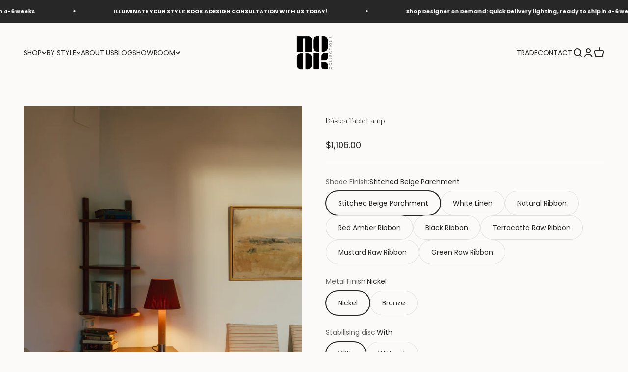

--- FILE ---
content_type: text/html; charset=utf-8
request_url: https://nookcollections.com.au/products/basica-table-lamp
body_size: 56305
content:
<!doctype html>

<html lang="en" dir="ltr">
  <head>
    <!--ssss-->
    <meta charset="utf-8">
    <meta name="viewport" content="width=device-width, initial-scale=1.0, height=device-height, minimum-scale=1.0, maximum-scale=1.0">
    <meta name="theme-color" content="#fbfaf9">


 

<link rel="canonical" href="https://nookcollections.com.au/products/basica-table-lamp" />
    
    

<script async crossorigin fetchpriority="high" src="/cdn/shopifycloud/importmap-polyfill/es-modules-shim.2.4.0.js"></script>
<script>
  window.addEventListener('DOMContentLoaded', function () {
    const canonicals = document.querySelectorAll('link[rel="canonical"]');
    if (canonicals.length > 1) {
      canonicals[1].remove();
    }
  });
</script><link rel="shortcut icon" href="//nookcollections.com.au/cdn/shop/files/social_logo.png?v=1664279435&width=96">
      <link rel="apple-touch-icon" href="//nookcollections.com.au/cdn/shop/files/social_logo.png?v=1664279435&width=180"><link rel="preconnect" href="https://cdn.shopify.com">
    <link rel="preconnect" href="https://fonts.shopifycdn.com" crossorigin>
    <link rel="dns-prefetch" href="https://productreviews.shopifycdn.com"><link rel="preload" href="//nookcollections.com.au/cdn/fonts/poppins/poppins_n7.56758dcf284489feb014a026f3727f2f20a54626.woff2" as="font" type="font/woff2" crossorigin><link rel="preload" href="//nookcollections.com.au/cdn/fonts/poppins/poppins_n4.0ba78fa5af9b0e1a374041b3ceaadf0a43b41362.woff2" as="font" type="font/woff2" crossorigin><meta name="twitter:image:alt" content=""><script type="application/ld+json">{"@context":"http:\/\/schema.org\/","@id":"\/products\/basica-table-lamp#product","@type":"ProductGroup","brand":{"@type":"Brand","name":"Nook Collections"},"category":"Indoor Table Lamp","description":"The Básica Table Lamp by Santa \u0026amp; Cole is a testament to the timeless allure of natural materials. Crafted with care, it features a birch wood cylinder supported by a substantial metal base of equal diameter, defying the metallic trends of the eighties. What sets this lamp apart is its array of shade options, available in various shapes and colours, carefully crafted from sewn paperboard or ribbon.\n\n\nNatural Elegance: This lamp champions the return to nature, exuding an organic charm that's both refreshing and sophisticated.\n\nDiverse Shade Selection: Choose from eight distinct shade finishes, including stitched beige parchment, natural, red-amber, and black ribbon, as well as tile, mustard, green Raw ribbon, and white linen, to match your unique style.\n\nVariety of Sizes: The Básica collection offers versatility with a tall table lamp, mini table lamp, and portable lamp, making it suitable for various spaces in your home.\n\nRediscover the allure of natural materials with the Básica Table Lamp, a stunning blend of craftsmanship and organic beauty","hasVariant":[{"@id":"\/products\/basica-table-lamp?variant=44090965786877#variant","@type":"Product","image":"https:\/\/nookcollections.com.au\/cdn\/shop\/files\/nook-collections-basica-short-table-lamp-005.webp?v=1695193920\u0026width=1920","name":"Básica Table Lamp - Stitched Beige Parchment \/ Nickel \/ With","offers":{"@id":"\/products\/basica-table-lamp?variant=44090965786877#offer","@type":"Offer","availability":"http:\/\/schema.org\/InStock","price":"1106.00","priceCurrency":"AUD","url":"https:\/\/nookcollections.com.au\/products\/basica-table-lamp?variant=44090965786877"},"sku":"AJ\/SC.BASTA02"},{"@id":"\/products\/basica-table-lamp?variant=44090965754109#variant","@type":"Product","image":"https:\/\/nookcollections.com.au\/cdn\/shop\/files\/nook-collections-basica-short-table-lamp-006.webp?v=1695193920\u0026width=1920","name":"Básica Table Lamp - Stitched Beige Parchment \/ Nickel \/ Without","offers":{"@id":"\/products\/basica-table-lamp?variant=44090965754109#offer","@type":"Offer","availability":"http:\/\/schema.org\/InStock","price":"996.00","priceCurrency":"AUD","url":"https:\/\/nookcollections.com.au\/products\/basica-table-lamp?variant=44090965754109"},"sku":"AJ\/SC.BASTA01"},{"@id":"\/products\/basica-table-lamp?variant=44091115897085#variant","@type":"Product","image":"https:\/\/nookcollections.com.au\/cdn\/shop\/files\/nook-collections-basica-short-table-lamp-003.webp?v=1695193920\u0026width=1920","name":"Básica Table Lamp - Stitched Beige Parchment \/ Bronze \/ With","offers":{"@id":"\/products\/basica-table-lamp?variant=44091115897085#offer","@type":"Offer","availability":"http:\/\/schema.org\/InStock","price":"1106.00","priceCurrency":"AUD","url":"https:\/\/nookcollections.com.au\/products\/basica-table-lamp?variant=44091115897085"},"sku":"AJ\/SC.BASTA04"},{"@id":"\/products\/basica-table-lamp?variant=44090965819645#variant","@type":"Product","image":"https:\/\/nookcollections.com.au\/cdn\/shop\/files\/nook-collections-basica-short-table-lamp-003.webp?v=1695193920\u0026width=1920","name":"Básica Table Lamp - Stitched Beige Parchment \/ Bronze \/ Without","offers":{"@id":"\/products\/basica-table-lamp?variant=44090965819645#offer","@type":"Offer","availability":"http:\/\/schema.org\/InStock","price":"996.00","priceCurrency":"AUD","url":"https:\/\/nookcollections.com.au\/products\/basica-table-lamp?variant=44090965819645"},"sku":"AJ\/SC.BASTA03"},{"@id":"\/products\/basica-table-lamp?variant=44090966704381#variant","@type":"Product","image":"https:\/\/nookcollections.com.au\/cdn\/shop\/files\/nook-collections-basica-short-table-lamp-012.webp?v=1695193930\u0026width=1920","name":"Básica Table Lamp - White Linen \/ Nickel \/ With","offers":{"@id":"\/products\/basica-table-lamp?variant=44090966704381#offer","@type":"Offer","availability":"http:\/\/schema.org\/InStock","price":"1128.00","priceCurrency":"AUD","url":"https:\/\/nookcollections.com.au\/products\/basica-table-lamp?variant=44090966704381"},"sku":"AJ\/SC.BASTA30"},{"@id":"\/products\/basica-table-lamp?variant=44090966671613#variant","@type":"Product","image":"https:\/\/nookcollections.com.au\/cdn\/shop\/files\/nook-collections-basica-short-table-lamp-013.webp?v=1695193930\u0026width=1920","name":"Básica Table Lamp - White Linen \/ Nickel \/ Without","offers":{"@id":"\/products\/basica-table-lamp?variant=44090966671613#offer","@type":"Offer","availability":"http:\/\/schema.org\/InStock","price":"1018.00","priceCurrency":"AUD","url":"https:\/\/nookcollections.com.au\/products\/basica-table-lamp?variant=44090966671613"},"sku":"AJ\/SC.BASTA29"},{"@id":"\/products\/basica-table-lamp?variant=44091115929853#variant","@type":"Product","image":"https:\/\/nookcollections.com.au\/cdn\/shop\/files\/nook-collections-basica-short-table-lamp-011.webp?v=1695193920\u0026width=1920","name":"Básica Table Lamp - White Linen \/ Bronze \/ With","offers":{"@id":"\/products\/basica-table-lamp?variant=44091115929853#offer","@type":"Offer","availability":"http:\/\/schema.org\/InStock","price":"1128.00","priceCurrency":"AUD","url":"https:\/\/nookcollections.com.au\/products\/basica-table-lamp?variant=44091115929853"},"sku":"AJ\/SC.BASTA32"},{"@id":"\/products\/basica-table-lamp?variant=44090966737149#variant","@type":"Product","image":"https:\/\/nookcollections.com.au\/cdn\/shop\/files\/nook-collections-basica-short-table-lamp-034.webp?v=1695195159\u0026width=1920","name":"Básica Table Lamp - White Linen \/ Bronze \/ Without","offers":{"@id":"\/products\/basica-table-lamp?variant=44090966737149#offer","@type":"Offer","availability":"http:\/\/schema.org\/InStock","price":"1018.00","priceCurrency":"AUD","url":"https:\/\/nookcollections.com.au\/products\/basica-table-lamp?variant=44090966737149"},"sku":"AJ\/SC.BASTA31"},{"@id":"\/products\/basica-table-lamp?variant=44090965917949#variant","@type":"Product","image":"https:\/\/nookcollections.com.au\/cdn\/shop\/files\/nook-collections-basica-short-table-lamp-009.webp?v=1695193920\u0026width=1920","name":"Básica Table Lamp - Natural Ribbon \/ Nickel \/ With","offers":{"@id":"\/products\/basica-table-lamp?variant=44090965917949#offer","@type":"Offer","availability":"http:\/\/schema.org\/InStock","price":"1106.00","priceCurrency":"AUD","url":"https:\/\/nookcollections.com.au\/products\/basica-table-lamp?variant=44090965917949"},"sku":"AJ\/SC.BASTA06"},{"@id":"\/products\/basica-table-lamp?variant=44090965885181#variant","@type":"Product","image":"https:\/\/nookcollections.com.au\/cdn\/shop\/files\/nook-collections-basica-short-table-lamp-010.webp?v=1695193920\u0026width=1920","name":"Básica Table Lamp - Natural Ribbon \/ Nickel \/ Without","offers":{"@id":"\/products\/basica-table-lamp?variant=44090965885181#offer","@type":"Offer","availability":"http:\/\/schema.org\/InStock","price":"996.00","priceCurrency":"AUD","url":"https:\/\/nookcollections.com.au\/products\/basica-table-lamp?variant=44090965885181"},"sku":"AJ\/SC.BASTA05"},{"@id":"\/products\/basica-table-lamp?variant=44091115995389#variant","@type":"Product","image":"https:\/\/nookcollections.com.au\/cdn\/shop\/files\/nook-collections-basica-short-table-lamp-007.webp?v=1695193920\u0026width=1920","name":"Básica Table Lamp - Natural Ribbon \/ Bronze \/ With","offers":{"@id":"\/products\/basica-table-lamp?variant=44091115995389#offer","@type":"Offer","availability":"http:\/\/schema.org\/InStock","price":"1106.00","priceCurrency":"AUD","url":"https:\/\/nookcollections.com.au\/products\/basica-table-lamp?variant=44091115995389"},"sku":"AJ\/SC.BASTA08"},{"@id":"\/products\/basica-table-lamp?variant=44090965950717#variant","@type":"Product","image":"https:\/\/nookcollections.com.au\/cdn\/shop\/files\/nook-collections-basica-short-table-lamp-008.webp?v=1695193920\u0026width=1920","name":"Básica Table Lamp - Natural Ribbon \/ Bronze \/ Without","offers":{"@id":"\/products\/basica-table-lamp?variant=44090965950717#offer","@type":"Offer","availability":"http:\/\/schema.org\/InStock","price":"996.00","priceCurrency":"AUD","url":"https:\/\/nookcollections.com.au\/products\/basica-table-lamp?variant=44090965950717"},"sku":"AJ\/SC.BASTA07"},{"@id":"\/products\/basica-table-lamp?variant=44090966049021#variant","@type":"Product","image":"https:\/\/nookcollections.com.au\/cdn\/shop\/files\/nook-collections-basica-short-table-lamp-024.webp?v=1695193930\u0026width=1920","name":"Básica Table Lamp - Red Amber Ribbon \/ Nickel \/ With","offers":{"@id":"\/products\/basica-table-lamp?variant=44090966049021#offer","@type":"Offer","availability":"http:\/\/schema.org\/InStock","price":"1106.00","priceCurrency":"AUD","url":"https:\/\/nookcollections.com.au\/products\/basica-table-lamp?variant=44090966049021"},"sku":"AJ\/SC.BASTA10"},{"@id":"\/products\/basica-table-lamp?variant=44090966016253#variant","@type":"Product","image":"https:\/\/nookcollections.com.au\/cdn\/shop\/files\/nook-collections-basica-short-table-lamp-025.webp?v=1695193930\u0026width=1920","name":"Básica Table Lamp - Red Amber Ribbon \/ Nickel \/ Without","offers":{"@id":"\/products\/basica-table-lamp?variant=44090966016253#offer","@type":"Offer","availability":"http:\/\/schema.org\/InStock","price":"996.00","priceCurrency":"AUD","url":"https:\/\/nookcollections.com.au\/products\/basica-table-lamp?variant=44090966016253"},"sku":"AJ\/SC.BASTA09"},{"@id":"\/products\/basica-table-lamp?variant=44091116159229#variant","@type":"Product","image":"https:\/\/nookcollections.com.au\/cdn\/shop\/files\/nook-collections-basica-short-table-lamp-022.webp?v=1695193930\u0026width=1920","name":"Básica Table Lamp - Red Amber Ribbon \/ Bronze \/ With","offers":{"@id":"\/products\/basica-table-lamp?variant=44091116159229#offer","@type":"Offer","availability":"http:\/\/schema.org\/InStock","price":"1106.00","priceCurrency":"AUD","url":"https:\/\/nookcollections.com.au\/products\/basica-table-lamp?variant=44091116159229"},"sku":"AJ\/SC.BASTA12"},{"@id":"\/products\/basica-table-lamp?variant=44090966081789#variant","@type":"Product","image":"https:\/\/nookcollections.com.au\/cdn\/shop\/files\/nook-collections-basica-short-table-lamp-023.webp?v=1695193930\u0026width=1920","name":"Básica Table Lamp - Red Amber Ribbon \/ Bronze \/ Without","offers":{"@id":"\/products\/basica-table-lamp?variant=44090966081789#offer","@type":"Offer","availability":"http:\/\/schema.org\/InStock","price":"996.00","priceCurrency":"AUD","url":"https:\/\/nookcollections.com.au\/products\/basica-table-lamp?variant=44090966081789"},"sku":"AJ\/SC.BASTA11"},{"@id":"\/products\/basica-table-lamp?variant=44090966180093#variant","@type":"Product","image":"https:\/\/nookcollections.com.au\/cdn\/shop\/files\/nook-collections-basica-short-table-lamp-020.webp?v=1695193930\u0026width=1920","name":"Básica Table Lamp - Black Ribbon \/ Nickel \/ With","offers":{"@id":"\/products\/basica-table-lamp?variant=44090966180093#offer","@type":"Offer","availability":"http:\/\/schema.org\/InStock","price":"1106.00","priceCurrency":"AUD","url":"https:\/\/nookcollections.com.au\/products\/basica-table-lamp?variant=44090966180093"},"sku":"AJ\/SC.BASTA14"},{"@id":"\/products\/basica-table-lamp?variant=44090966147325#variant","@type":"Product","image":"https:\/\/nookcollections.com.au\/cdn\/shop\/files\/nook-collections-basica-short-table-lamp-021.webp?v=1695193930\u0026width=1920","name":"Básica Table Lamp - Black Ribbon \/ Nickel \/ Without","offers":{"@id":"\/products\/basica-table-lamp?variant=44090966147325#offer","@type":"Offer","availability":"http:\/\/schema.org\/InStock","price":"996.00","priceCurrency":"AUD","url":"https:\/\/nookcollections.com.au\/products\/basica-table-lamp?variant=44090966147325"},"sku":"AJ\/SC.BASTA13"},{"@id":"\/products\/basica-table-lamp?variant=44091116028157#variant","@type":"Product","image":"https:\/\/nookcollections.com.au\/cdn\/shop\/files\/nook-collections-basica-short-table-lamp-018.webp?v=1695193930\u0026width=1920","name":"Básica Table Lamp - Black Ribbon \/ Bronze \/ With","offers":{"@id":"\/products\/basica-table-lamp?variant=44091116028157#offer","@type":"Offer","availability":"http:\/\/schema.org\/InStock","price":"1106.00","priceCurrency":"AUD","url":"https:\/\/nookcollections.com.au\/products\/basica-table-lamp?variant=44091116028157"},"sku":"AJ\/SC.BASTA16"},{"@id":"\/products\/basica-table-lamp?variant=44090966212861#variant","@type":"Product","image":"https:\/\/nookcollections.com.au\/cdn\/shop\/files\/nook-collections-basica-short-table-lamp-019.webp?v=1695193930\u0026width=1920","name":"Básica Table Lamp - Black Ribbon \/ Bronze \/ Without","offers":{"@id":"\/products\/basica-table-lamp?variant=44090966212861#offer","@type":"Offer","availability":"http:\/\/schema.org\/InStock","price":"996.00","priceCurrency":"AUD","url":"https:\/\/nookcollections.com.au\/products\/basica-table-lamp?variant=44090966212861"},"sku":"AJ\/SC.BASTA15"},{"@id":"\/products\/basica-table-lamp?variant=44090966311165#variant","@type":"Product","image":"https:\/\/nookcollections.com.au\/cdn\/shop\/files\/nook-collections-basica-short-table-lamp-028.webp?v=1695193930\u0026width=1920","name":"Básica Table Lamp - Terracotta Raw Ribbon \/ Nickel \/ With","offers":{"@id":"\/products\/basica-table-lamp?variant=44090966311165#offer","@type":"Offer","availability":"http:\/\/schema.org\/InStock","price":"1128.00","priceCurrency":"AUD","url":"https:\/\/nookcollections.com.au\/products\/basica-table-lamp?variant=44090966311165"},"sku":"AJ\/SC.BASTA18"},{"@id":"\/products\/basica-table-lamp?variant=44090966278397#variant","@type":"Product","image":"https:\/\/nookcollections.com.au\/cdn\/shop\/files\/nook-collections-basica-short-table-lamp-029.webp?v=1695193930\u0026width=1920","name":"Básica Table Lamp - Terracotta Raw Ribbon \/ Nickel \/ Without","offers":{"@id":"\/products\/basica-table-lamp?variant=44090966278397#offer","@type":"Offer","availability":"http:\/\/schema.org\/InStock","price":"1018.00","priceCurrency":"AUD","url":"https:\/\/nookcollections.com.au\/products\/basica-table-lamp?variant=44090966278397"},"sku":"AJ\/SC.BASTA17"},{"@id":"\/products\/basica-table-lamp?variant=44091116257533#variant","@type":"Product","image":"https:\/\/nookcollections.com.au\/cdn\/shop\/files\/nook-collections-basica-short-table-lamp-026.webp?v=1695193930\u0026width=1920","name":"Básica Table Lamp - Terracotta Raw Ribbon \/ Bronze \/ With","offers":{"@id":"\/products\/basica-table-lamp?variant=44091116257533#offer","@type":"Offer","availability":"http:\/\/schema.org\/InStock","price":"1128.00","priceCurrency":"AUD","url":"https:\/\/nookcollections.com.au\/products\/basica-table-lamp?variant=44091116257533"},"sku":"AJ\/SC.BASTA20"},{"@id":"\/products\/basica-table-lamp?variant=44090966343933#variant","@type":"Product","image":"https:\/\/nookcollections.com.au\/cdn\/shop\/files\/nook-collections-basica-short-table-lamp-027.webp?v=1695193930\u0026width=1920","name":"Básica Table Lamp - Terracotta Raw Ribbon \/ Bronze \/ Without","offers":{"@id":"\/products\/basica-table-lamp?variant=44090966343933#offer","@type":"Offer","availability":"http:\/\/schema.org\/InStock","price":"1018.00","priceCurrency":"AUD","url":"https:\/\/nookcollections.com.au\/products\/basica-table-lamp?variant=44090966343933"},"sku":"AJ\/SC.BASTA19"},{"@id":"\/products\/basica-table-lamp?variant=44090966442237#variant","@type":"Product","image":"https:\/\/nookcollections.com.au\/cdn\/shop\/files\/nook-collections-basica-short-table-lamp-016.webp?v=1695193930\u0026width=1920","name":"Básica Table Lamp - Mustard Raw Ribbon \/ Nickel \/ With","offers":{"@id":"\/products\/basica-table-lamp?variant=44090966442237#offer","@type":"Offer","availability":"http:\/\/schema.org\/InStock","price":"1128.00","priceCurrency":"AUD","url":"https:\/\/nookcollections.com.au\/products\/basica-table-lamp?variant=44090966442237"},"sku":"AJ\/SC.BASTA22"},{"@id":"\/products\/basica-table-lamp?variant=44090966409469#variant","@type":"Product","image":"https:\/\/nookcollections.com.au\/cdn\/shop\/files\/nook-collections-basica-short-table-lamp-017.webp?v=1695193930\u0026width=1920","name":"Básica Table Lamp - Mustard Raw Ribbon \/ Nickel \/ Without","offers":{"@id":"\/products\/basica-table-lamp?variant=44090966409469#offer","@type":"Offer","availability":"http:\/\/schema.org\/InStock","price":"1018.00","priceCurrency":"AUD","url":"https:\/\/nookcollections.com.au\/products\/basica-table-lamp?variant=44090966409469"},"sku":"AJ\/SC.BASTA21"},{"@id":"\/products\/basica-table-lamp?variant=44091116323069#variant","@type":"Product","image":"https:\/\/nookcollections.com.au\/cdn\/shop\/files\/nook-collections-basica-short-table-lamp-014.webp?v=1695193930\u0026width=1920","name":"Básica Table Lamp - Mustard Raw Ribbon \/ Bronze \/ With","offers":{"@id":"\/products\/basica-table-lamp?variant=44091116323069#offer","@type":"Offer","availability":"http:\/\/schema.org\/InStock","price":"1128.00","priceCurrency":"AUD","url":"https:\/\/nookcollections.com.au\/products\/basica-table-lamp?variant=44091116323069"},"sku":"AJ\/SC.BASTA24"},{"@id":"\/products\/basica-table-lamp?variant=44090966475005#variant","@type":"Product","image":"https:\/\/nookcollections.com.au\/cdn\/shop\/files\/nook-collections-basica-short-table-lamp-015.webp?v=1695193930\u0026width=1920","name":"Básica Table Lamp - Mustard Raw Ribbon \/ Bronze \/ Without","offers":{"@id":"\/products\/basica-table-lamp?variant=44090966475005#offer","@type":"Offer","availability":"http:\/\/schema.org\/InStock","price":"1018.00","priceCurrency":"AUD","url":"https:\/\/nookcollections.com.au\/products\/basica-table-lamp?variant=44090966475005"},"sku":"AJ\/SC.BASTA23"},{"@id":"\/products\/basica-table-lamp?variant=44090966573309#variant","@type":"Product","image":"https:\/\/nookcollections.com.au\/cdn\/shop\/files\/nook-collections-basica-short-table-lamp-033.webp?v=1695193930\u0026width=1920","name":"Básica Table Lamp - Green Raw Ribbon \/ Nickel \/ With","offers":{"@id":"\/products\/basica-table-lamp?variant=44090966573309#offer","@type":"Offer","availability":"http:\/\/schema.org\/InStock","price":"1128.00","priceCurrency":"AUD","url":"https:\/\/nookcollections.com.au\/products\/basica-table-lamp?variant=44090966573309"},"sku":"AJ\/SC.BASTA26"},{"@id":"\/products\/basica-table-lamp?variant=44090966540541#variant","@type":"Product","image":"https:\/\/nookcollections.com.au\/cdn\/shop\/files\/nook-collections-basica-short-table-lamp-032.webp?v=1695193930\u0026width=1920","name":"Básica Table Lamp - Green Raw Ribbon \/ Nickel \/ Without","offers":{"@id":"\/products\/basica-table-lamp?variant=44090966540541#offer","@type":"Offer","availability":"http:\/\/schema.org\/InStock","price":"1018.00","priceCurrency":"AUD","url":"https:\/\/nookcollections.com.au\/products\/basica-table-lamp?variant=44090966540541"},"sku":"AJ\/SC.BASTA25"},{"@id":"\/products\/basica-table-lamp?variant=44091116388605#variant","@type":"Product","image":"https:\/\/nookcollections.com.au\/cdn\/shop\/files\/nook-collections-basica-short-table-lamp-030.webp?v=1695193930\u0026width=1920","name":"Básica Table Lamp - Green Raw Ribbon \/ Bronze \/ With","offers":{"@id":"\/products\/basica-table-lamp?variant=44091116388605#offer","@type":"Offer","availability":"http:\/\/schema.org\/InStock","price":"1128.00","priceCurrency":"AUD","url":"https:\/\/nookcollections.com.au\/products\/basica-table-lamp?variant=44091116388605"},"sku":"AJ\/SC.BASTA28"},{"@id":"\/products\/basica-table-lamp?variant=44090966606077#variant","@type":"Product","image":"https:\/\/nookcollections.com.au\/cdn\/shop\/files\/nook-collections-basica-short-table-lamp-031.webp?v=1695193930\u0026width=1920","name":"Básica Table Lamp - Green Raw Ribbon \/ Bronze \/ Without","offers":{"@id":"\/products\/basica-table-lamp?variant=44090966606077#offer","@type":"Offer","availability":"http:\/\/schema.org\/InStock","price":"1018.00","priceCurrency":"AUD","url":"https:\/\/nookcollections.com.au\/products\/basica-table-lamp?variant=44090966606077"},"sku":"AJ\/SC.BASTA27"}],"name":"Básica Table Lamp","productGroupID":"8151967334653","url":"https:\/\/nookcollections.com.au\/products\/basica-table-lamp"}</script><script type="application/ld+json">
  {
    "@context": "https://schema.org",
    "@type": "BreadcrumbList",
    "itemListElement": [{
        "@type": "ListItem",
        "position": 1,
        "name": "Home",
        "item": "https://nookcollections.com.au"
      },{
            "@type": "ListItem",
            "position": 2,
            "name": "Básica Table Lamp",
            "item": "https://nookcollections.com.au/products/basica-table-lamp"
          }]
  }
</script><style>/* Typography (heading) */
  @font-face {
  font-family: Poppins;
  font-weight: 700;
  font-style: normal;
  font-display: fallback;
  src: url("//nookcollections.com.au/cdn/fonts/poppins/poppins_n7.56758dcf284489feb014a026f3727f2f20a54626.woff2") format("woff2"),
       url("//nookcollections.com.au/cdn/fonts/poppins/poppins_n7.f34f55d9b3d3205d2cd6f64955ff4b36f0cfd8da.woff") format("woff");
}

@font-face {
  font-family: Poppins;
  font-weight: 700;
  font-style: italic;
  font-display: fallback;
  src: url("//nookcollections.com.au/cdn/fonts/poppins/poppins_i7.42fd71da11e9d101e1e6c7932199f925f9eea42d.woff2") format("woff2"),
       url("//nookcollections.com.au/cdn/fonts/poppins/poppins_i7.ec8499dbd7616004e21155106d13837fff4cf556.woff") format("woff");
}

/* Typography (body) */
  @font-face {
  font-family: Poppins;
  font-weight: 400;
  font-style: normal;
  font-display: fallback;
  src: url("//nookcollections.com.au/cdn/fonts/poppins/poppins_n4.0ba78fa5af9b0e1a374041b3ceaadf0a43b41362.woff2") format("woff2"),
       url("//nookcollections.com.au/cdn/fonts/poppins/poppins_n4.214741a72ff2596839fc9760ee7a770386cf16ca.woff") format("woff");
}

@font-face {
  font-family: Poppins;
  font-weight: 400;
  font-style: italic;
  font-display: fallback;
  src: url("//nookcollections.com.au/cdn/fonts/poppins/poppins_i4.846ad1e22474f856bd6b81ba4585a60799a9f5d2.woff2") format("woff2"),
       url("//nookcollections.com.au/cdn/fonts/poppins/poppins_i4.56b43284e8b52fc64c1fd271f289a39e8477e9ec.woff") format("woff");
}

@font-face {
  font-family: Poppins;
  font-weight: 700;
  font-style: normal;
  font-display: fallback;
  src: url("//nookcollections.com.au/cdn/fonts/poppins/poppins_n7.56758dcf284489feb014a026f3727f2f20a54626.woff2") format("woff2"),
       url("//nookcollections.com.au/cdn/fonts/poppins/poppins_n7.f34f55d9b3d3205d2cd6f64955ff4b36f0cfd8da.woff") format("woff");
}

@font-face {
  font-family: Poppins;
  font-weight: 700;
  font-style: italic;
  font-display: fallback;
  src: url("//nookcollections.com.au/cdn/fonts/poppins/poppins_i7.42fd71da11e9d101e1e6c7932199f925f9eea42d.woff2") format("woff2"),
       url("//nookcollections.com.au/cdn/fonts/poppins/poppins_i7.ec8499dbd7616004e21155106d13837fff4cf556.woff") format("woff");
}

:root {
    /**
     * ---------------------------------------------------------------------
     * SPACING VARIABLES
     *
     * We are using a spacing inspired from frameworks like Tailwind CSS.
     * ---------------------------------------------------------------------
     */
    --spacing-0-5: 0.125rem; /* 2px */
    --spacing-1: 0.25rem; /* 4px */
    --spacing-1-5: 0.375rem; /* 6px */
    --spacing-2: 0.5rem; /* 8px */
    --spacing-2-5: 0.625rem; /* 10px */
    --spacing-3: 0.75rem; /* 12px */
    --spacing-3-5: 0.875rem; /* 14px */
    --spacing-4: 1rem; /* 16px */
    --spacing-4-5: 1.125rem; /* 18px */
    --spacing-5: 1.25rem; /* 20px */
    --spacing-5-5: 1.375rem; /* 22px */
    --spacing-6: 1.5rem; /* 24px */
    --spacing-6-5: 1.625rem; /* 26px */
    --spacing-7: 1.75rem; /* 28px */
    --spacing-7-5: 1.875rem; /* 30px */
    --spacing-8: 2rem; /* 32px */
    --spacing-8-5: 2.125rem; /* 34px */
    --spacing-9: 2.25rem; /* 36px */
    --spacing-9-5: 2.375rem; /* 38px */
    --spacing-10: 2.5rem; /* 40px */
    --spacing-11: 2.75rem; /* 44px */
    --spacing-12: 3rem; /* 48px */
    --spacing-14: 3.5rem; /* 56px */
    --spacing-16: 4rem; /* 64px */
    --spacing-18: 4.5rem; /* 72px */
    --spacing-20: 5rem; /* 80px */
    --spacing-24: 6rem; /* 96px */
    --spacing-28: 7rem; /* 112px */
    --spacing-32: 8rem; /* 128px */
    --spacing-36: 9rem; /* 144px */
    --spacing-40: 10rem; /* 160px */
    --spacing-44: 11rem; /* 176px */
    --spacing-48: 12rem; /* 192px */
    --spacing-52: 13rem; /* 208px */
    --spacing-56: 14rem; /* 224px */
    --spacing-60: 15rem; /* 240px */
    --spacing-64: 16rem; /* 256px */
    --spacing-72: 18rem; /* 288px */
    --spacing-80: 20rem; /* 320px */
    --spacing-96: 24rem; /* 384px */

    /* Container */
    --container-max-width: 1600px;
    --container-narrow-max-width: 1350px;
    --container-gutter: var(--spacing-5);
    --section-outer-spacing-block: var(--spacing-8);
    --section-inner-max-spacing-block: var(--spacing-8);
    --section-inner-spacing-inline: var(--container-gutter);
    --section-stack-spacing-block: var(--spacing-8);

    /* Grid gutter */
    --grid-gutter: var(--spacing-5);

    /* Product list settings */
    --product-list-row-gap: var(--spacing-8);
    --product-list-column-gap: var(--grid-gutter);

    /* Form settings */
    --input-gap: var(--spacing-2);
    --input-height: 2.625rem;
    --input-padding-inline: var(--spacing-4);

    /* Other sizes */
    --sticky-area-height: calc(var(--sticky-announcement-bar-enabled, 0) * var(--announcement-bar-height, 0px) + var(--sticky-header-enabled, 0) * var(--header-height, 0px));

    /* RTL support */
    --transform-logical-flip: 1;
    --transform-origin-start: left;
    --transform-origin-end: right;

    /**
     * ---------------------------------------------------------------------
     * TYPOGRAPHY
     * ---------------------------------------------------------------------
     */

    /* Font properties */
    --heading-font-family: Poppins, sans-serif;
    --heading-font-weight: 700;
    --heading-font-style: normal;
    --heading-text-transform: normal;
    --heading-letter-spacing: -0.01em;
    --text-font-family: Poppins, sans-serif;
    --text-font-weight: 400;
    --text-font-style: normal;
    --text-letter-spacing: 0.0em;

    /* Font sizes */
    --text-h0: 3rem;
    --text-h1: 2.5rem;
    --text-h2: 2rem;
    --text-h3: 1.5rem;
    --text-h4: 1.375rem;
    --text-h5: 1.125rem;
    --text-h6: 1rem;
    --text-xs: 0.75rem;
    --text-sm: 0.8125rem;
    --text-base: 0.9375rem;
    --text-lg: 1.1875rem;

    /**
     * ---------------------------------------------------------------------
     * COLORS
     * ---------------------------------------------------------------------
     */

    /* Color settings */--accent: 184 167 142;
    --text-primary: 39 39 39;
    --background-primary: 251 250 249;
    --dialog-background: 251 250 249;
    --border-color: var(--text-color, var(--text-primary)) / 0.12;

    /* Button colors */
    --button-background-primary: 184 167 142;
    --button-text-primary: 242 242 240;
    --button-background-secondary: 39 39 39;
    --button-text-secondary: 242 242 240;

    /* Status colors */
    --success-background: 238 241 235;
    --success-text: 112 138 92;
    --warning-background: 252 240 227;
    --warning-text: 227 126 22;
    --error-background: 245 229 229;
    --error-text: 170 40 38;

    /* Product colors */
    --on-sale-text: 85 51 51;
    --on-sale-badge-background: 85 51 51;
    --on-sale-badge-text: 255 255 255;
    --sold-out-badge-background: 184 167 142;
    --sold-out-badge-text: 0 0 0;
    --primary-badge-background: 39 39 39;
    --primary-badge-text: 255 255 255;
    --star-color: 255 183 74;
    --product-card-background: 251 250 249;
    --product-card-text: 39 39 39;

    /* Header colors */
    --header-background: 251 250 249;
    --header-text: 39 39 39;

    /* Footer colors */
    --footer-background: 251 250 249;
    --footer-text: 39 39 39;

    /* Rounded variables (used for border radius) */
    --rounded-xs: 0.0rem;
    --rounded-sm: 0.0rem;
    --rounded: 0.0rem;
    --rounded-lg: 0.0rem;
    --rounded-full: 9999px;

    --rounded-button: 3.75rem;
    --rounded-input: 0.5rem;

    /* Box shadow */
    --shadow-sm: 0 2px 8px rgb(var(--text-primary) / 0.1);
    --shadow: 0 5px 15px rgb(var(--text-primary) / 0.1);
    --shadow-md: 0 5px 30px rgb(var(--text-primary) / 0.1);
    --shadow-block: 0px 18px 50px rgb(var(--text-primary) / 0.1);

    /**
     * ---------------------------------------------------------------------
     * OTHER
     * ---------------------------------------------------------------------
     */

    --stagger-products-reveal-opacity: 0;
    --cursor-close-svg-url: url(//nookcollections.com.au/cdn/shop/t/21/assets/cursor-close.svg?v=147174565022153725511725929877);
    --cursor-zoom-in-svg-url: url(//nookcollections.com.au/cdn/shop/t/21/assets/cursor-zoom-in.svg?v=154953035094101115921725929877);
    --cursor-zoom-out-svg-url: url(//nookcollections.com.au/cdn/shop/t/21/assets/cursor-zoom-out.svg?v=16155520337305705181725929877);
    --checkmark-svg-url: url(//nookcollections.com.au/cdn/shop/t/21/assets/checkmark.svg?v=85535498184152184721725929877);
  }

  [dir="rtl"]:root {
    /* RTL support */
    --transform-logical-flip: -1;
    --transform-origin-start: right;
    --transform-origin-end: left;
  }

  @media screen and (min-width: 700px) {
    :root {
      /* Typography (font size) */
      --text-h0: 4rem;
      --text-h1: 3rem;
      --text-h2: 2.5rem;
      --text-h3: 2rem;
      --text-h4: 1.625rem;
      --text-h5: 1.25rem;
      --text-h6: 1.125rem;

      --text-xs: 0.6875rem;
      --text-sm: 0.75rem;
      --text-base: 0.875rem;
      --text-lg: 1.125rem;

      /* Spacing */
      --container-gutter: 2rem;
      --section-outer-spacing-block: var(--spacing-12);
      --section-inner-max-spacing-block: var(--spacing-10);
      --section-inner-spacing-inline: var(--spacing-12);
      --section-stack-spacing-block: var(--spacing-10);

      /* Grid gutter */
      --grid-gutter: var(--spacing-6);

      /* Product list settings */
      --product-list-row-gap: var(--spacing-12);

      /* Form settings */
      --input-gap: 1rem;
      --input-height: 3.125rem;
      --input-padding-inline: var(--spacing-5);
    }
  }

  @media screen and (min-width: 1000px) {
    :root {
      /* Spacing settings */
      --container-gutter: var(--spacing-12);
      --section-outer-spacing-block: var(--spacing-14);
      --section-inner-max-spacing-block: var(--spacing-12);
      --section-inner-spacing-inline: var(--spacing-16);
      --section-stack-spacing-block: var(--spacing-10);
    }
  }

  @media screen and (min-width: 1150px) {
    :root {
      /* Spacing settings */
      --container-gutter: var(--spacing-12);
      --section-outer-spacing-block: var(--spacing-14);
      --section-inner-max-spacing-block: var(--spacing-12);
      --section-inner-spacing-inline: var(--spacing-16);
      --section-stack-spacing-block: var(--spacing-12);
    }
  }

  @media screen and (min-width: 1400px) {
    :root {
      /* Typography (font size) */
      --text-h0: 5rem;
      --text-h1: 3.75rem;
      --text-h2: 3rem;
      --text-h3: 2.25rem;
      --text-h4: 2rem;
      --text-h5: 1.5rem;
      --text-h6: 1.25rem;

      --section-outer-spacing-block: var(--spacing-16);
      --section-inner-max-spacing-block: var(--spacing-14);
      --section-inner-spacing-inline: var(--spacing-18);
    }
  }

  @media screen and (min-width: 1600px) {
    :root {
      --section-outer-spacing-block: var(--spacing-16);
      --section-inner-max-spacing-block: var(--spacing-16);
      --section-inner-spacing-inline: var(--spacing-20);
    }
  }

  /**
   * ---------------------------------------------------------------------
   * LIQUID DEPENDANT CSS
   *
   * Our main CSS is Liquid free, but some very specific features depend on
   * theme settings, so we have them here
   * ---------------------------------------------------------------------
   */@media screen and (pointer: fine) {
        /* The !important are for the Shopify Payment button to ensure we override the default from Shopify styles */
        .button:not([disabled]):not(.button--outline):hover, .btn:not([disabled]):hover, .shopify-payment-button__button--unbranded:not([disabled]):hover {
          background-color: transparent !important;
          color: rgb(var(--button-outline-color) / var(--button-background-opacity, 1)) !important;
          box-shadow: inset 0 0 0 2px currentColor !important;
        }

        .button--outline:not([disabled]):hover {
          background: rgb(var(--button-background));
          color: rgb(var(--button-text-color));
          box-shadow: inset 0 0 0 2px rgb(var(--button-background));
        }
      }</style><script>
  // This allows to expose several variables to the global scope, to be used in scripts
  window.themeVariables = {
    settings: {
      showPageTransition: false,
      staggerProductsApparition: true,
      reduceDrawerAnimation: true,
      reduceMenuAnimation: true,
      headingApparition: "split_rotation",
      pageType: "product",
      moneyFormat: "${{amount}}",
      moneyWithCurrencyFormat: "${{amount}} AUD",
      currencyCodeEnabled: false,
      cartType: "drawer",
      showDiscount: true,
      discountMode: "percentage",
      pageBackground: "#fbfaf9",
      textColor: "#272727"
    },

    strings: {
      accessibilityClose: "Close",
      accessibilityNext: "Next",
      accessibilityPrevious: "Previous",
      closeGallery: "Close gallery",
      zoomGallery: "Zoom",
      errorGallery: "Image cannot be loaded",
      searchNoResults: "No results could be found.",
      addOrderNote: "Add order note",
      editOrderNote: "Edit order note",
      shippingEstimatorNoResults: "Sorry, we do not ship to your address.",
      shippingEstimatorOneResult: "There is one shipping rate for your address:",
      shippingEstimatorMultipleResults: "There are several shipping rates for your address:",
      shippingEstimatorError: "One or more error occurred while retrieving shipping rates:"
    },

    breakpoints: {
      'sm': 'screen and (min-width: 700px)',
      'md': 'screen and (min-width: 1000px)',
      'lg': 'screen and (min-width: 1150px)',
      'xl': 'screen and (min-width: 1400px)',

      'sm-max': 'screen and (max-width: 699px)',
      'md-max': 'screen and (max-width: 999px)',
      'lg-max': 'screen and (max-width: 1149px)',
      'xl-max': 'screen and (max-width: 1399px)'
    }
  };// For detecting native share
  document.documentElement.classList.add(`native-share--${navigator.share ? 'enabled' : 'disabled'}`);// We save the product ID in local storage to be eventually used for recently viewed section
    try {
      const recentlyViewedProducts = new Set(JSON.parse(localStorage.getItem('theme:recently-viewed-products') || '[]'));

      recentlyViewedProducts.delete(8151967334653); // Delete first to re-move the product
      recentlyViewedProducts.add(8151967334653);

      localStorage.setItem('theme:recently-viewed-products', JSON.stringify(Array.from(recentlyViewedProducts.values()).reverse()));
    } catch (e) {
      // Safari in private mode does not allow setting item, we silently fail
    }</script><script src="https://ajax.googleapis.com/ajax/libs/jquery/3.5.1/jquery.min.js"></script>

    <script>
      if (!(HTMLScriptElement.supports && HTMLScriptElement.supports('importmap'))) {
        const importMapPolyfill = document.createElement('script');
        importMapPolyfill.async = true;
        importMapPolyfill.src = "//nookcollections.com.au/cdn/shop/t/21/assets/es-module-shims.min.js?v=140375185335194536761725929854";

        document.head.appendChild(importMapPolyfill);
      }
    </script>

    <script type="importmap">{
        "imports": {
          "vendor": "//nookcollections.com.au/cdn/shop/t/21/assets/vendor.min.js?v=162910149792179071561725929855",
          "theme": "//nookcollections.com.au/cdn/shop/t/21/assets/theme.js?v=116985003629331005861727786665",
          "photoswipe": "//nookcollections.com.au/cdn/shop/t/21/assets/photoswipe.min.js?v=13374349288281597431725929855"
        }
      }
    </script>

    <script type="module" src="//nookcollections.com.au/cdn/shop/t/21/assets/vendor.min.js?v=162910149792179071561725929855"></script>
    <script type="module" src="//nookcollections.com.au/cdn/shop/t/21/assets/theme.js?v=116985003629331005861727786665"></script>

    <script>window.performance && window.performance.mark && window.performance.mark('shopify.content_for_header.start');</script><meta name="facebook-domain-verification" content="8imqv5miwtk6yudub6kk6ww5c6y9mm">
<meta id="shopify-digital-wallet" name="shopify-digital-wallet" content="/66302771453/digital_wallets/dialog">
<meta name="shopify-checkout-api-token" content="9dbc2c1a7d10c9e1d54300a306eb3d3b">
<meta id="in-context-paypal-metadata" data-shop-id="66302771453" data-venmo-supported="false" data-environment="production" data-locale="en_US" data-paypal-v4="true" data-currency="AUD">
<link rel="alternate" type="application/json+oembed" href="https://nookcollections.com.au/products/basica-table-lamp.oembed">
<script async="async" src="/checkouts/internal/preloads.js?locale=en-AU"></script>
<link rel="preconnect" href="https://shop.app" crossorigin="anonymous">
<script async="async" src="https://shop.app/checkouts/internal/preloads.js?locale=en-AU&shop_id=66302771453" crossorigin="anonymous"></script>
<script id="apple-pay-shop-capabilities" type="application/json">{"shopId":66302771453,"countryCode":"AU","currencyCode":"AUD","merchantCapabilities":["supports3DS"],"merchantId":"gid:\/\/shopify\/Shop\/66302771453","merchantName":"Nook Collections","requiredBillingContactFields":["postalAddress","email","phone"],"requiredShippingContactFields":["postalAddress","email","phone"],"shippingType":"shipping","supportedNetworks":["visa","masterCard","amex","jcb"],"total":{"type":"pending","label":"Nook Collections","amount":"1.00"},"shopifyPaymentsEnabled":true,"supportsSubscriptions":true}</script>
<script id="shopify-features" type="application/json">{"accessToken":"9dbc2c1a7d10c9e1d54300a306eb3d3b","betas":["rich-media-storefront-analytics"],"domain":"nookcollections.com.au","predictiveSearch":true,"shopId":66302771453,"locale":"en"}</script>
<script>var Shopify = Shopify || {};
Shopify.shop = "nook-collections-9360.myshopify.com";
Shopify.locale = "en";
Shopify.currency = {"active":"AUD","rate":"1.0"};
Shopify.country = "AU";
Shopify.theme = {"name":"Nook Collections | 6.2.0 | 10.09.24","id":145210048765,"schema_name":"Impact","schema_version":"6.2.0","theme_store_id":1190,"role":"main"};
Shopify.theme.handle = "null";
Shopify.theme.style = {"id":null,"handle":null};
Shopify.cdnHost = "nookcollections.com.au/cdn";
Shopify.routes = Shopify.routes || {};
Shopify.routes.root = "/";</script>
<script type="module">!function(o){(o.Shopify=o.Shopify||{}).modules=!0}(window);</script>
<script>!function(o){function n(){var o=[];function n(){o.push(Array.prototype.slice.apply(arguments))}return n.q=o,n}var t=o.Shopify=o.Shopify||{};t.loadFeatures=n(),t.autoloadFeatures=n()}(window);</script>
<script>
  window.ShopifyPay = window.ShopifyPay || {};
  window.ShopifyPay.apiHost = "shop.app\/pay";
  window.ShopifyPay.redirectState = null;
</script>
<script id="shop-js-analytics" type="application/json">{"pageType":"product"}</script>
<script defer="defer" async type="module" src="//nookcollections.com.au/cdn/shopifycloud/shop-js/modules/v2/client.init-shop-cart-sync_BdyHc3Nr.en.esm.js"></script>
<script defer="defer" async type="module" src="//nookcollections.com.au/cdn/shopifycloud/shop-js/modules/v2/chunk.common_Daul8nwZ.esm.js"></script>
<script type="module">
  await import("//nookcollections.com.au/cdn/shopifycloud/shop-js/modules/v2/client.init-shop-cart-sync_BdyHc3Nr.en.esm.js");
await import("//nookcollections.com.au/cdn/shopifycloud/shop-js/modules/v2/chunk.common_Daul8nwZ.esm.js");

  window.Shopify.SignInWithShop?.initShopCartSync?.({"fedCMEnabled":true,"windoidEnabled":true});

</script>
<script>
  window.Shopify = window.Shopify || {};
  if (!window.Shopify.featureAssets) window.Shopify.featureAssets = {};
  window.Shopify.featureAssets['shop-js'] = {"shop-cart-sync":["modules/v2/client.shop-cart-sync_QYOiDySF.en.esm.js","modules/v2/chunk.common_Daul8nwZ.esm.js"],"init-fed-cm":["modules/v2/client.init-fed-cm_DchLp9rc.en.esm.js","modules/v2/chunk.common_Daul8nwZ.esm.js"],"shop-button":["modules/v2/client.shop-button_OV7bAJc5.en.esm.js","modules/v2/chunk.common_Daul8nwZ.esm.js"],"init-windoid":["modules/v2/client.init-windoid_DwxFKQ8e.en.esm.js","modules/v2/chunk.common_Daul8nwZ.esm.js"],"shop-cash-offers":["modules/v2/client.shop-cash-offers_DWtL6Bq3.en.esm.js","modules/v2/chunk.common_Daul8nwZ.esm.js","modules/v2/chunk.modal_CQq8HTM6.esm.js"],"shop-toast-manager":["modules/v2/client.shop-toast-manager_CX9r1SjA.en.esm.js","modules/v2/chunk.common_Daul8nwZ.esm.js"],"init-shop-email-lookup-coordinator":["modules/v2/client.init-shop-email-lookup-coordinator_UhKnw74l.en.esm.js","modules/v2/chunk.common_Daul8nwZ.esm.js"],"pay-button":["modules/v2/client.pay-button_DzxNnLDY.en.esm.js","modules/v2/chunk.common_Daul8nwZ.esm.js"],"avatar":["modules/v2/client.avatar_BTnouDA3.en.esm.js"],"init-shop-cart-sync":["modules/v2/client.init-shop-cart-sync_BdyHc3Nr.en.esm.js","modules/v2/chunk.common_Daul8nwZ.esm.js"],"shop-login-button":["modules/v2/client.shop-login-button_D8B466_1.en.esm.js","modules/v2/chunk.common_Daul8nwZ.esm.js","modules/v2/chunk.modal_CQq8HTM6.esm.js"],"init-customer-accounts-sign-up":["modules/v2/client.init-customer-accounts-sign-up_C8fpPm4i.en.esm.js","modules/v2/client.shop-login-button_D8B466_1.en.esm.js","modules/v2/chunk.common_Daul8nwZ.esm.js","modules/v2/chunk.modal_CQq8HTM6.esm.js"],"init-shop-for-new-customer-accounts":["modules/v2/client.init-shop-for-new-customer-accounts_CVTO0Ztu.en.esm.js","modules/v2/client.shop-login-button_D8B466_1.en.esm.js","modules/v2/chunk.common_Daul8nwZ.esm.js","modules/v2/chunk.modal_CQq8HTM6.esm.js"],"init-customer-accounts":["modules/v2/client.init-customer-accounts_dRgKMfrE.en.esm.js","modules/v2/client.shop-login-button_D8B466_1.en.esm.js","modules/v2/chunk.common_Daul8nwZ.esm.js","modules/v2/chunk.modal_CQq8HTM6.esm.js"],"shop-follow-button":["modules/v2/client.shop-follow-button_CkZpjEct.en.esm.js","modules/v2/chunk.common_Daul8nwZ.esm.js","modules/v2/chunk.modal_CQq8HTM6.esm.js"],"lead-capture":["modules/v2/client.lead-capture_BntHBhfp.en.esm.js","modules/v2/chunk.common_Daul8nwZ.esm.js","modules/v2/chunk.modal_CQq8HTM6.esm.js"],"checkout-modal":["modules/v2/client.checkout-modal_CfxcYbTm.en.esm.js","modules/v2/chunk.common_Daul8nwZ.esm.js","modules/v2/chunk.modal_CQq8HTM6.esm.js"],"shop-login":["modules/v2/client.shop-login_Da4GZ2H6.en.esm.js","modules/v2/chunk.common_Daul8nwZ.esm.js","modules/v2/chunk.modal_CQq8HTM6.esm.js"],"payment-terms":["modules/v2/client.payment-terms_MV4M3zvL.en.esm.js","modules/v2/chunk.common_Daul8nwZ.esm.js","modules/v2/chunk.modal_CQq8HTM6.esm.js"]};
</script>
<script>(function() {
  var isLoaded = false;
  function asyncLoad() {
    if (isLoaded) return;
    isLoaded = true;
    var urls = ["https:\/\/cdn.nfcube.com\/instafeed-649c0e8b1d95c786a59edc142009a860.js?shop=nook-collections-9360.myshopify.com","https:\/\/api-na1.hubapi.com\/scriptloader\/v1\/46989456.js?shop=nook-collections-9360.myshopify.com"];
    for (var i = 0; i < urls.length; i++) {
      var s = document.createElement('script');
      s.type = 'text/javascript';
      s.async = true;
      s.src = urls[i];
      var x = document.getElementsByTagName('script')[0];
      x.parentNode.insertBefore(s, x);
    }
  };
  if(window.attachEvent) {
    window.attachEvent('onload', asyncLoad);
  } else {
    window.addEventListener('load', asyncLoad, false);
  }
})();</script>
<script id="__st">var __st={"a":66302771453,"offset":39600,"reqid":"e6dc9aa0-0140-4c3a-afa2-2513228f0379-1768998073","pageurl":"nookcollections.com.au\/products\/basica-table-lamp","u":"cc0816aad468","p":"product","rtyp":"product","rid":8151967334653};</script>
<script>window.ShopifyPaypalV4VisibilityTracking = true;</script>
<script id="captcha-bootstrap">!function(){'use strict';const t='contact',e='account',n='new_comment',o=[[t,t],['blogs',n],['comments',n],[t,'customer']],c=[[e,'customer_login'],[e,'guest_login'],[e,'recover_customer_password'],[e,'create_customer']],r=t=>t.map((([t,e])=>`form[action*='/${t}']:not([data-nocaptcha='true']) input[name='form_type'][value='${e}']`)).join(','),a=t=>()=>t?[...document.querySelectorAll(t)].map((t=>t.form)):[];function s(){const t=[...o],e=r(t);return a(e)}const i='password',u='form_key',d=['recaptcha-v3-token','g-recaptcha-response','h-captcha-response',i],f=()=>{try{return window.sessionStorage}catch{return}},m='__shopify_v',_=t=>t.elements[u];function p(t,e,n=!1){try{const o=window.sessionStorage,c=JSON.parse(o.getItem(e)),{data:r}=function(t){const{data:e,action:n}=t;return t[m]||n?{data:e,action:n}:{data:t,action:n}}(c);for(const[e,n]of Object.entries(r))t.elements[e]&&(t.elements[e].value=n);n&&o.removeItem(e)}catch(o){console.error('form repopulation failed',{error:o})}}const l='form_type',E='cptcha';function T(t){t.dataset[E]=!0}const w=window,h=w.document,L='Shopify',v='ce_forms',y='captcha';let A=!1;((t,e)=>{const n=(g='f06e6c50-85a8-45c8-87d0-21a2b65856fe',I='https://cdn.shopify.com/shopifycloud/storefront-forms-hcaptcha/ce_storefront_forms_captcha_hcaptcha.v1.5.2.iife.js',D={infoText:'Protected by hCaptcha',privacyText:'Privacy',termsText:'Terms'},(t,e,n)=>{const o=w[L][v],c=o.bindForm;if(c)return c(t,g,e,D).then(n);var r;o.q.push([[t,g,e,D],n]),r=I,A||(h.body.append(Object.assign(h.createElement('script'),{id:'captcha-provider',async:!0,src:r})),A=!0)});var g,I,D;w[L]=w[L]||{},w[L][v]=w[L][v]||{},w[L][v].q=[],w[L][y]=w[L][y]||{},w[L][y].protect=function(t,e){n(t,void 0,e),T(t)},Object.freeze(w[L][y]),function(t,e,n,w,h,L){const[v,y,A,g]=function(t,e,n){const i=e?o:[],u=t?c:[],d=[...i,...u],f=r(d),m=r(i),_=r(d.filter((([t,e])=>n.includes(e))));return[a(f),a(m),a(_),s()]}(w,h,L),I=t=>{const e=t.target;return e instanceof HTMLFormElement?e:e&&e.form},D=t=>v().includes(t);t.addEventListener('submit',(t=>{const e=I(t);if(!e)return;const n=D(e)&&!e.dataset.hcaptchaBound&&!e.dataset.recaptchaBound,o=_(e),c=g().includes(e)&&(!o||!o.value);(n||c)&&t.preventDefault(),c&&!n&&(function(t){try{if(!f())return;!function(t){const e=f();if(!e)return;const n=_(t);if(!n)return;const o=n.value;o&&e.removeItem(o)}(t);const e=Array.from(Array(32),(()=>Math.random().toString(36)[2])).join('');!function(t,e){_(t)||t.append(Object.assign(document.createElement('input'),{type:'hidden',name:u})),t.elements[u].value=e}(t,e),function(t,e){const n=f();if(!n)return;const o=[...t.querySelectorAll(`input[type='${i}']`)].map((({name:t})=>t)),c=[...d,...o],r={};for(const[a,s]of new FormData(t).entries())c.includes(a)||(r[a]=s);n.setItem(e,JSON.stringify({[m]:1,action:t.action,data:r}))}(t,e)}catch(e){console.error('failed to persist form',e)}}(e),e.submit())}));const S=(t,e)=>{t&&!t.dataset[E]&&(n(t,e.some((e=>e===t))),T(t))};for(const o of['focusin','change'])t.addEventListener(o,(t=>{const e=I(t);D(e)&&S(e,y())}));const B=e.get('form_key'),M=e.get(l),P=B&&M;t.addEventListener('DOMContentLoaded',(()=>{const t=y();if(P)for(const e of t)e.elements[l].value===M&&p(e,B);[...new Set([...A(),...v().filter((t=>'true'===t.dataset.shopifyCaptcha))])].forEach((e=>S(e,t)))}))}(h,new URLSearchParams(w.location.search),n,t,e,['guest_login'])})(!0,!0)}();</script>
<script integrity="sha256-4kQ18oKyAcykRKYeNunJcIwy7WH5gtpwJnB7kiuLZ1E=" data-source-attribution="shopify.loadfeatures" defer="defer" src="//nookcollections.com.au/cdn/shopifycloud/storefront/assets/storefront/load_feature-a0a9edcb.js" crossorigin="anonymous"></script>
<script crossorigin="anonymous" defer="defer" src="//nookcollections.com.au/cdn/shopifycloud/storefront/assets/shopify_pay/storefront-65b4c6d7.js?v=20250812"></script>
<script data-source-attribution="shopify.dynamic_checkout.dynamic.init">var Shopify=Shopify||{};Shopify.PaymentButton=Shopify.PaymentButton||{isStorefrontPortableWallets:!0,init:function(){window.Shopify.PaymentButton.init=function(){};var t=document.createElement("script");t.src="https://nookcollections.com.au/cdn/shopifycloud/portable-wallets/latest/portable-wallets.en.js",t.type="module",document.head.appendChild(t)}};
</script>
<script data-source-attribution="shopify.dynamic_checkout.buyer_consent">
  function portableWalletsHideBuyerConsent(e){var t=document.getElementById("shopify-buyer-consent"),n=document.getElementById("shopify-subscription-policy-button");t&&n&&(t.classList.add("hidden"),t.setAttribute("aria-hidden","true"),n.removeEventListener("click",e))}function portableWalletsShowBuyerConsent(e){var t=document.getElementById("shopify-buyer-consent"),n=document.getElementById("shopify-subscription-policy-button");t&&n&&(t.classList.remove("hidden"),t.removeAttribute("aria-hidden"),n.addEventListener("click",e))}window.Shopify?.PaymentButton&&(window.Shopify.PaymentButton.hideBuyerConsent=portableWalletsHideBuyerConsent,window.Shopify.PaymentButton.showBuyerConsent=portableWalletsShowBuyerConsent);
</script>
<script data-source-attribution="shopify.dynamic_checkout.cart.bootstrap">document.addEventListener("DOMContentLoaded",(function(){function t(){return document.querySelector("shopify-accelerated-checkout-cart, shopify-accelerated-checkout")}if(t())Shopify.PaymentButton.init();else{new MutationObserver((function(e,n){t()&&(Shopify.PaymentButton.init(),n.disconnect())})).observe(document.body,{childList:!0,subtree:!0})}}));
</script>
<link id="shopify-accelerated-checkout-styles" rel="stylesheet" media="screen" href="https://nookcollections.com.au/cdn/shopifycloud/portable-wallets/latest/accelerated-checkout-backwards-compat.css" crossorigin="anonymous">
<style id="shopify-accelerated-checkout-cart">
        #shopify-buyer-consent {
  margin-top: 1em;
  display: inline-block;
  width: 100%;
}

#shopify-buyer-consent.hidden {
  display: none;
}

#shopify-subscription-policy-button {
  background: none;
  border: none;
  padding: 0;
  text-decoration: underline;
  font-size: inherit;
  cursor: pointer;
}

#shopify-subscription-policy-button::before {
  box-shadow: none;
}

      </style>

<script>window.performance && window.performance.mark && window.performance.mark('shopify.content_for_header.end');</script>
<link href="//nookcollections.com.au/cdn/shop/t/21/assets/theme.css?v=170113282463362187791764663280" rel="stylesheet" type="text/css" media="all" /><link href="//nookcollections.com.au/cdn/shop/t/21/assets/print.css?v=120817742506002554081729075409" rel="stylesheet" type="text/css" media="all" /><style>
      .ws-registration-form--wrapper input#wsaui-submit-btn {
      text-align: center;
      }
    </style>

  <!-- BEGIN app block: shopify://apps/yoast-seo/blocks/metatags/7c777011-bc88-4743-a24e-64336e1e5b46 -->
<!-- This site is optimized with Yoast SEO for Shopify -->
<title>Básica Table Lamp | Nook Collections</title>
<meta name="description" content="Shop the Básica Table Lamp by Santa &amp; Cole at Nook Collections today! The Básica Table Lamp by Santa &amp; Cole is a testament to the timeless allure of natural materials. Crafted with care, it features a birch wood cylinder supported by a substantial metal base of equal diameter, defying the metallic trends of the eighties." />
<link rel="canonical" href="https://nookcollections.com.au/products/basica-table-lamp" />
<meta name="robots" content="index, follow, max-image-preview:large, max-snippet:-1, max-video-preview:-1" />
<meta property="og:site_name" content="Nook Collections" />
<meta property="og:url" content="https://nookcollections.com.au/products/basica-table-lamp" />
<meta property="og:locale" content="en_US" />
<meta property="og:type" content="product" />
<meta property="og:title" content="Básica Table Lamp | Nook Collections" />
<meta property="og:description" content="Shop the Básica Table Lamp by Santa &amp; Cole at Nook Collections today! The Básica Table Lamp by Santa &amp; Cole is a testament to the timeless allure of natural materials. Crafted with care, it features a birch wood cylinder supported by a substantial metal base of equal diameter, defying the metallic trends of the eighties." />
<meta property="og:image" content="https://nookcollections.com.au/cdn/shop/files/nook-collections-basica-short-table-lamp-005.webp?v=1695193920" />
<meta property="og:image:height" content="2000" />
<meta property="og:image:width" content="1600" />
<meta property="og:availability" content="instock" />
<meta property="product:availability" content="instock" />
<meta property="product:condition" content="new" />
<meta property="product:price:amount" content="1106.0" />
<meta property="product:price:currency" content="AUD" />
<meta property="product:retailer_item_id" content="AJ/SC.BASTA02" />
<meta name="twitter:card" content="summary_large_image" />
<script type="application/ld+json" id="yoast-schema-graph">
{
  "@context": "https://schema.org",
  "@graph": [
    {
      "@type": ["Organization","Brand"],
      "@id": "https://nookcollections.com.au/#/schema/organization/1",
      "url": "https://nookcollections.com.au",
      "name": "Nook Collections",
      "hasMerchantReturnPolicy": {
        "@type": "MerchantReturnPolicy",
        "merchantReturnLink": "https://nookcollections.com.au/policies/refund-policy"
      },
      "sameAs": ["https:\/\/www.instagram.com\/nook_collections\/","https:\/\/www.pinterest.com.au\/Nook_Collections\/","https:\/\/www.facebook.com\/NookCollections"]
    },
    {
      "@type": "WebSite",
      "@id": "https://nookcollections.com.au/#/schema/website/1",
      "url": "https://nookcollections.com.au",
      "name": "Nook Collections",
      "potentialAction": {
        "@type": "SearchAction",
        "target": "https://nookcollections.com.au/search?q={search_term_string}",
        "query-input": "required name=search_term_string"
      },
      "publisher": {
        "@id": "https://nookcollections.com.au/#/schema/organization/1"
      },
      "inLanguage": "en"
    },
    {
      "@type": "ItemPage",
      "@id": "https:\/\/nookcollections.com.au\/products\/basica-table-lamp",
      "name": "Básica Table Lamp | Nook Collections",
      "description": "Shop the Básica Table Lamp by Santa \u0026amp; Cole at Nook Collections today! The Básica Table Lamp by Santa \u0026amp; Cole is a testament to the timeless allure of natural materials. Crafted with care, it features a birch wood cylinder supported by a substantial metal base of equal diameter, defying the metallic trends of the eighties.",
      "datePublished": "2023-09-20T17:37:50+10:00",
      "breadcrumb": {
        "@id": "https:\/\/nookcollections.com.au\/products\/basica-table-lamp\/#\/schema\/breadcrumb"
      },
      "primaryImageOfPage": {
        "@id": "https://nookcollections.com.au/#/schema/ImageObject/32140364415229"
      },
      "image": [{
        "@id": "https://nookcollections.com.au/#/schema/ImageObject/32140364415229"
      }],
      "isPartOf": {
        "@id": "https://nookcollections.com.au/#/schema/website/1"
      },
      "url": "https:\/\/nookcollections.com.au\/products\/basica-table-lamp"
    },
    {
      "@type": "ImageObject",
      "@id": "https://nookcollections.com.au/#/schema/ImageObject/32140364415229",
      "width": 1600,
      "height": 2000,
      "url": "https:\/\/nookcollections.com.au\/cdn\/shop\/files\/nook-collections-basica-short-table-lamp-005.webp?v=1695193920",
      "contentUrl": "https:\/\/nookcollections.com.au\/cdn\/shop\/files\/nook-collections-basica-short-table-lamp-005.webp?v=1695193920"
    },
    {
      "@type": "ProductGroup",
      "@id": "https:\/\/nookcollections.com.au\/products\/basica-table-lamp\/#\/schema\/Product",
      "brand": [{
        "@id": "https://nookcollections.com.au/#/schema/organization/1"
      }],
      "mainEntityOfPage": {
        "@id": "https:\/\/nookcollections.com.au\/products\/basica-table-lamp"
      },
      "name": "Básica Table Lamp",
      "description": "Shop the Básica Table Lamp by Santa \u0026amp; Cole at Nook Collections today! The Básica Table Lamp by Santa \u0026amp; Cole is a testament to the timeless allure of natural materials. Crafted with care, it features a birch wood cylinder supported by a substantial metal base of equal diameter, defying the metallic trends of the eighties.",
      "image": [{
        "@id": "https://nookcollections.com.au/#/schema/ImageObject/32140364513533"
      }],
      "productGroupID": "8151967334653",
      "hasVariant": [
        {
          "@type": "Product",
          "@id": "https://nookcollections.com.au/#/schema/Product/44090966606077",
          "name": "Básica Table Lamp - Green Raw Ribbon \/ Bronze \/ Without",
          "sku": "AJ\/SC.BASTA27",
          "image": [{
            "@id": "https://nookcollections.com.au/#/schema/ImageObject/32140363563261"
          }],
          "offers": {
            "@type": "Offer",
            "@id": "https://nookcollections.com.au/#/schema/Offer/44090966606077",
            "availability": "https://schema.org/InStock",
            "category": "Uncategorized",
            "priceSpecification": {
              "@type": "UnitPriceSpecification",
              "valueAddedTaxIncluded": true,
              "price": 1018.0,
              "priceCurrency": "AUD"
            },
            "seller": {
              "@id": "https://nookcollections.com.au/#/schema/organization/1"
            },
            "url": "https:\/\/nookcollections.com.au\/products\/basica-table-lamp?variant=44090966606077",
            "checkoutPageURLTemplate": "https:\/\/nookcollections.com.au\/cart\/add?id=44090966606077\u0026quantity=1"
          }
        },
        {
          "@type": "Product",
          "@id": "https://nookcollections.com.au/#/schema/Product/44091116388605",
          "name": "Básica Table Lamp - Green Raw Ribbon \/ Bronze \/ With",
          "sku": "AJ\/SC.BASTA28",
          "image": [{
            "@id": "https://nookcollections.com.au/#/schema/ImageObject/32140363596029"
          }],
          "offers": {
            "@type": "Offer",
            "@id": "https://nookcollections.com.au/#/schema/Offer/44091116388605",
            "availability": "https://schema.org/InStock",
            "category": "Uncategorized",
            "priceSpecification": {
              "@type": "UnitPriceSpecification",
              "valueAddedTaxIncluded": true,
              "price": 1128.0,
              "priceCurrency": "AUD"
            },
            "seller": {
              "@id": "https://nookcollections.com.au/#/schema/organization/1"
            },
            "url": "https:\/\/nookcollections.com.au\/products\/basica-table-lamp?variant=44091116388605",
            "checkoutPageURLTemplate": "https:\/\/nookcollections.com.au\/cart\/add?id=44091116388605\u0026quantity=1"
          }
        },
        {
          "@type": "Product",
          "@id": "https://nookcollections.com.au/#/schema/Product/44090966540541",
          "name": "Básica Table Lamp - Green Raw Ribbon \/ Nickel \/ Without",
          "sku": "AJ\/SC.BASTA25",
          "image": [{
            "@id": "https://nookcollections.com.au/#/schema/ImageObject/32140363530493"
          }],
          "offers": {
            "@type": "Offer",
            "@id": "https://nookcollections.com.au/#/schema/Offer/44090966540541",
            "availability": "https://schema.org/InStock",
            "category": "Uncategorized",
            "priceSpecification": {
              "@type": "UnitPriceSpecification",
              "valueAddedTaxIncluded": true,
              "price": 1018.0,
              "priceCurrency": "AUD"
            },
            "seller": {
              "@id": "https://nookcollections.com.au/#/schema/organization/1"
            },
            "url": "https:\/\/nookcollections.com.au\/products\/basica-table-lamp?variant=44090966540541",
            "checkoutPageURLTemplate": "https:\/\/nookcollections.com.au\/cart\/add?id=44090966540541\u0026quantity=1"
          }
        },
        {
          "@type": "Product",
          "@id": "https://nookcollections.com.au/#/schema/Product/44090966573309",
          "name": "Básica Table Lamp - Green Raw Ribbon \/ Nickel \/ With",
          "sku": "AJ\/SC.BASTA26",
          "image": [{
            "@id": "https://nookcollections.com.au/#/schema/ImageObject/32140363497725"
          }],
          "offers": {
            "@type": "Offer",
            "@id": "https://nookcollections.com.au/#/schema/Offer/44090966573309",
            "availability": "https://schema.org/InStock",
            "category": "Uncategorized",
            "priceSpecification": {
              "@type": "UnitPriceSpecification",
              "valueAddedTaxIncluded": true,
              "price": 1128.0,
              "priceCurrency": "AUD"
            },
            "seller": {
              "@id": "https://nookcollections.com.au/#/schema/organization/1"
            },
            "url": "https:\/\/nookcollections.com.au\/products\/basica-table-lamp?variant=44090966573309",
            "checkoutPageURLTemplate": "https:\/\/nookcollections.com.au\/cart\/add?id=44090966573309\u0026quantity=1"
          }
        },
        {
          "@type": "Product",
          "@id": "https://nookcollections.com.au/#/schema/Product/44090966475005",
          "name": "Básica Table Lamp - Mustard Raw Ribbon \/ Bronze \/ Without",
          "sku": "AJ\/SC.BASTA23",
          "image": [{
            "@id": "https://nookcollections.com.au/#/schema/ImageObject/32140364087549"
          }],
          "offers": {
            "@type": "Offer",
            "@id": "https://nookcollections.com.au/#/schema/Offer/44090966475005",
            "availability": "https://schema.org/InStock",
            "category": "Uncategorized",
            "priceSpecification": {
              "@type": "UnitPriceSpecification",
              "valueAddedTaxIncluded": true,
              "price": 1018.0,
              "priceCurrency": "AUD"
            },
            "seller": {
              "@id": "https://nookcollections.com.au/#/schema/organization/1"
            },
            "url": "https:\/\/nookcollections.com.au\/products\/basica-table-lamp?variant=44090966475005",
            "checkoutPageURLTemplate": "https:\/\/nookcollections.com.au\/cart\/add?id=44090966475005\u0026quantity=1"
          }
        },
        {
          "@type": "Product",
          "@id": "https://nookcollections.com.au/#/schema/Product/44091116323069",
          "name": "Básica Table Lamp - Mustard Raw Ribbon \/ Bronze \/ With",
          "sku": "AJ\/SC.BASTA24",
          "image": [{
            "@id": "https://nookcollections.com.au/#/schema/ImageObject/32140364120317"
          }],
          "offers": {
            "@type": "Offer",
            "@id": "https://nookcollections.com.au/#/schema/Offer/44091116323069",
            "availability": "https://schema.org/InStock",
            "category": "Uncategorized",
            "priceSpecification": {
              "@type": "UnitPriceSpecification",
              "valueAddedTaxIncluded": true,
              "price": 1128.0,
              "priceCurrency": "AUD"
            },
            "seller": {
              "@id": "https://nookcollections.com.au/#/schema/organization/1"
            },
            "url": "https:\/\/nookcollections.com.au\/products\/basica-table-lamp?variant=44091116323069",
            "checkoutPageURLTemplate": "https:\/\/nookcollections.com.au\/cart\/add?id=44091116323069\u0026quantity=1"
          }
        },
        {
          "@type": "Product",
          "@id": "https://nookcollections.com.au/#/schema/Product/44090966409469",
          "name": "Básica Table Lamp - Mustard Raw Ribbon \/ Nickel \/ Without",
          "sku": "AJ\/SC.BASTA21",
          "image": [{
            "@id": "https://nookcollections.com.au/#/schema/ImageObject/32140364022013"
          }],
          "offers": {
            "@type": "Offer",
            "@id": "https://nookcollections.com.au/#/schema/Offer/44090966409469",
            "availability": "https://schema.org/InStock",
            "category": "Uncategorized",
            "priceSpecification": {
              "@type": "UnitPriceSpecification",
              "valueAddedTaxIncluded": true,
              "price": 1018.0,
              "priceCurrency": "AUD"
            },
            "seller": {
              "@id": "https://nookcollections.com.au/#/schema/organization/1"
            },
            "url": "https:\/\/nookcollections.com.au\/products\/basica-table-lamp?variant=44090966409469",
            "checkoutPageURLTemplate": "https:\/\/nookcollections.com.au\/cart\/add?id=44090966409469\u0026quantity=1"
          }
        },
        {
          "@type": "Product",
          "@id": "https://nookcollections.com.au/#/schema/Product/44090966442237",
          "name": "Básica Table Lamp - Mustard Raw Ribbon \/ Nickel \/ With",
          "sku": "AJ\/SC.BASTA22",
          "image": [{
            "@id": "https://nookcollections.com.au/#/schema/ImageObject/32140364054781"
          }],
          "offers": {
            "@type": "Offer",
            "@id": "https://nookcollections.com.au/#/schema/Offer/44090966442237",
            "availability": "https://schema.org/InStock",
            "category": "Uncategorized",
            "priceSpecification": {
              "@type": "UnitPriceSpecification",
              "valueAddedTaxIncluded": true,
              "price": 1128.0,
              "priceCurrency": "AUD"
            },
            "seller": {
              "@id": "https://nookcollections.com.au/#/schema/organization/1"
            },
            "url": "https:\/\/nookcollections.com.au\/products\/basica-table-lamp?variant=44090966442237",
            "checkoutPageURLTemplate": "https:\/\/nookcollections.com.au\/cart\/add?id=44090966442237\u0026quantity=1"
          }
        },
        {
          "@type": "Product",
          "@id": "https://nookcollections.com.au/#/schema/Product/44090966343933",
          "name": "Básica Table Lamp - Terracotta Raw Ribbon \/ Bronze \/ Without",
          "sku": "AJ\/SC.BASTA19",
          "image": [{
            "@id": "https://nookcollections.com.au/#/schema/ImageObject/32140363694333"
          }],
          "offers": {
            "@type": "Offer",
            "@id": "https://nookcollections.com.au/#/schema/Offer/44090966343933",
            "availability": "https://schema.org/InStock",
            "category": "Uncategorized",
            "priceSpecification": {
              "@type": "UnitPriceSpecification",
              "valueAddedTaxIncluded": true,
              "price": 1018.0,
              "priceCurrency": "AUD"
            },
            "seller": {
              "@id": "https://nookcollections.com.au/#/schema/organization/1"
            },
            "url": "https:\/\/nookcollections.com.au\/products\/basica-table-lamp?variant=44090966343933",
            "checkoutPageURLTemplate": "https:\/\/nookcollections.com.au\/cart\/add?id=44090966343933\u0026quantity=1"
          }
        },
        {
          "@type": "Product",
          "@id": "https://nookcollections.com.au/#/schema/Product/44091116257533",
          "name": "Básica Table Lamp - Terracotta Raw Ribbon \/ Bronze \/ With",
          "sku": "AJ\/SC.BASTA20",
          "image": [{
            "@id": "https://nookcollections.com.au/#/schema/ImageObject/32140363727101"
          }],
          "offers": {
            "@type": "Offer",
            "@id": "https://nookcollections.com.au/#/schema/Offer/44091116257533",
            "availability": "https://schema.org/InStock",
            "category": "Uncategorized",
            "priceSpecification": {
              "@type": "UnitPriceSpecification",
              "valueAddedTaxIncluded": true,
              "price": 1128.0,
              "priceCurrency": "AUD"
            },
            "seller": {
              "@id": "https://nookcollections.com.au/#/schema/organization/1"
            },
            "url": "https:\/\/nookcollections.com.au\/products\/basica-table-lamp?variant=44091116257533",
            "checkoutPageURLTemplate": "https:\/\/nookcollections.com.au\/cart\/add?id=44091116257533\u0026quantity=1"
          }
        },
        {
          "@type": "Product",
          "@id": "https://nookcollections.com.au/#/schema/Product/44090966278397",
          "name": "Básica Table Lamp - Terracotta Raw Ribbon \/ Nickel \/ Without",
          "sku": "AJ\/SC.BASTA17",
          "image": [{
            "@id": "https://nookcollections.com.au/#/schema/ImageObject/32140363628797"
          }],
          "offers": {
            "@type": "Offer",
            "@id": "https://nookcollections.com.au/#/schema/Offer/44090966278397",
            "availability": "https://schema.org/InStock",
            "category": "Uncategorized",
            "priceSpecification": {
              "@type": "UnitPriceSpecification",
              "valueAddedTaxIncluded": true,
              "price": 1018.0,
              "priceCurrency": "AUD"
            },
            "seller": {
              "@id": "https://nookcollections.com.au/#/schema/organization/1"
            },
            "url": "https:\/\/nookcollections.com.au\/products\/basica-table-lamp?variant=44090966278397",
            "checkoutPageURLTemplate": "https:\/\/nookcollections.com.au\/cart\/add?id=44090966278397\u0026quantity=1"
          }
        },
        {
          "@type": "Product",
          "@id": "https://nookcollections.com.au/#/schema/Product/44090966311165",
          "name": "Básica Table Lamp - Terracotta Raw Ribbon \/ Nickel \/ With",
          "sku": "AJ\/SC.BASTA18",
          "image": [{
            "@id": "https://nookcollections.com.au/#/schema/ImageObject/32140363661565"
          }],
          "offers": {
            "@type": "Offer",
            "@id": "https://nookcollections.com.au/#/schema/Offer/44090966311165",
            "availability": "https://schema.org/InStock",
            "category": "Uncategorized",
            "priceSpecification": {
              "@type": "UnitPriceSpecification",
              "valueAddedTaxIncluded": true,
              "price": 1128.0,
              "priceCurrency": "AUD"
            },
            "seller": {
              "@id": "https://nookcollections.com.au/#/schema/organization/1"
            },
            "url": "https:\/\/nookcollections.com.au\/products\/basica-table-lamp?variant=44090966311165",
            "checkoutPageURLTemplate": "https:\/\/nookcollections.com.au\/cart\/add?id=44090966311165\u0026quantity=1"
          }
        },
        {
          "@type": "Product",
          "@id": "https://nookcollections.com.au/#/schema/Product/44090966212861",
          "name": "Básica Table Lamp - Black Ribbon \/ Bronze \/ Without",
          "sku": "AJ\/SC.BASTA15",
          "image": [{
            "@id": "https://nookcollections.com.au/#/schema/ImageObject/32140363956477"
          }],
          "offers": {
            "@type": "Offer",
            "@id": "https://nookcollections.com.au/#/schema/Offer/44090966212861",
            "availability": "https://schema.org/InStock",
            "category": "Uncategorized",
            "priceSpecification": {
              "@type": "UnitPriceSpecification",
              "valueAddedTaxIncluded": true,
              "price": 996.0,
              "priceCurrency": "AUD"
            },
            "seller": {
              "@id": "https://nookcollections.com.au/#/schema/organization/1"
            },
            "url": "https:\/\/nookcollections.com.au\/products\/basica-table-lamp?variant=44090966212861",
            "checkoutPageURLTemplate": "https:\/\/nookcollections.com.au\/cart\/add?id=44090966212861\u0026quantity=1"
          }
        },
        {
          "@type": "Product",
          "@id": "https://nookcollections.com.au/#/schema/Product/44091116028157",
          "name": "Básica Table Lamp - Black Ribbon \/ Bronze \/ With",
          "sku": "AJ\/SC.BASTA16",
          "image": [{
            "@id": "https://nookcollections.com.au/#/schema/ImageObject/32140363989245"
          }],
          "offers": {
            "@type": "Offer",
            "@id": "https://nookcollections.com.au/#/schema/Offer/44091116028157",
            "availability": "https://schema.org/InStock",
            "category": "Uncategorized",
            "priceSpecification": {
              "@type": "UnitPriceSpecification",
              "valueAddedTaxIncluded": true,
              "price": 1106.0,
              "priceCurrency": "AUD"
            },
            "seller": {
              "@id": "https://nookcollections.com.au/#/schema/organization/1"
            },
            "url": "https:\/\/nookcollections.com.au\/products\/basica-table-lamp?variant=44091116028157",
            "checkoutPageURLTemplate": "https:\/\/nookcollections.com.au\/cart\/add?id=44091116028157\u0026quantity=1"
          }
        },
        {
          "@type": "Product",
          "@id": "https://nookcollections.com.au/#/schema/Product/44090966147325",
          "name": "Básica Table Lamp - Black Ribbon \/ Nickel \/ Without",
          "sku": "AJ\/SC.BASTA13",
          "image": [{
            "@id": "https://nookcollections.com.au/#/schema/ImageObject/32140363890941"
          }],
          "offers": {
            "@type": "Offer",
            "@id": "https://nookcollections.com.au/#/schema/Offer/44090966147325",
            "availability": "https://schema.org/InStock",
            "category": "Uncategorized",
            "priceSpecification": {
              "@type": "UnitPriceSpecification",
              "valueAddedTaxIncluded": true,
              "price": 996.0,
              "priceCurrency": "AUD"
            },
            "seller": {
              "@id": "https://nookcollections.com.au/#/schema/organization/1"
            },
            "url": "https:\/\/nookcollections.com.au\/products\/basica-table-lamp?variant=44090966147325",
            "checkoutPageURLTemplate": "https:\/\/nookcollections.com.au\/cart\/add?id=44090966147325\u0026quantity=1"
          }
        },
        {
          "@type": "Product",
          "@id": "https://nookcollections.com.au/#/schema/Product/44090966180093",
          "name": "Básica Table Lamp - Black Ribbon \/ Nickel \/ With",
          "sku": "AJ\/SC.BASTA14",
          "image": [{
            "@id": "https://nookcollections.com.au/#/schema/ImageObject/32140363923709"
          }],
          "offers": {
            "@type": "Offer",
            "@id": "https://nookcollections.com.au/#/schema/Offer/44090966180093",
            "availability": "https://schema.org/InStock",
            "category": "Uncategorized",
            "priceSpecification": {
              "@type": "UnitPriceSpecification",
              "valueAddedTaxIncluded": true,
              "price": 1106.0,
              "priceCurrency": "AUD"
            },
            "seller": {
              "@id": "https://nookcollections.com.au/#/schema/organization/1"
            },
            "url": "https:\/\/nookcollections.com.au\/products\/basica-table-lamp?variant=44090966180093",
            "checkoutPageURLTemplate": "https:\/\/nookcollections.com.au\/cart\/add?id=44090966180093\u0026quantity=1"
          }
        },
        {
          "@type": "Product",
          "@id": "https://nookcollections.com.au/#/schema/Product/44090966081789",
          "name": "Básica Table Lamp - Red Amber Ribbon \/ Bronze \/ Without",
          "sku": "AJ\/SC.BASTA11",
          "image": [{
            "@id": "https://nookcollections.com.au/#/schema/ImageObject/32140363825405"
          }],
          "offers": {
            "@type": "Offer",
            "@id": "https://nookcollections.com.au/#/schema/Offer/44090966081789",
            "availability": "https://schema.org/InStock",
            "category": "Uncategorized",
            "priceSpecification": {
              "@type": "UnitPriceSpecification",
              "valueAddedTaxIncluded": true,
              "price": 996.0,
              "priceCurrency": "AUD"
            },
            "seller": {
              "@id": "https://nookcollections.com.au/#/schema/organization/1"
            },
            "url": "https:\/\/nookcollections.com.au\/products\/basica-table-lamp?variant=44090966081789",
            "checkoutPageURLTemplate": "https:\/\/nookcollections.com.au\/cart\/add?id=44090966081789\u0026quantity=1"
          }
        },
        {
          "@type": "Product",
          "@id": "https://nookcollections.com.au/#/schema/Product/44091116159229",
          "name": "Básica Table Lamp - Red Amber Ribbon \/ Bronze \/ With",
          "sku": "AJ\/SC.BASTA12",
          "image": [{
            "@id": "https://nookcollections.com.au/#/schema/ImageObject/32140363858173"
          }],
          "offers": {
            "@type": "Offer",
            "@id": "https://nookcollections.com.au/#/schema/Offer/44091116159229",
            "availability": "https://schema.org/InStock",
            "category": "Uncategorized",
            "priceSpecification": {
              "@type": "UnitPriceSpecification",
              "valueAddedTaxIncluded": true,
              "price": 1106.0,
              "priceCurrency": "AUD"
            },
            "seller": {
              "@id": "https://nookcollections.com.au/#/schema/organization/1"
            },
            "url": "https:\/\/nookcollections.com.au\/products\/basica-table-lamp?variant=44091116159229",
            "checkoutPageURLTemplate": "https:\/\/nookcollections.com.au\/cart\/add?id=44091116159229\u0026quantity=1"
          }
        },
        {
          "@type": "Product",
          "@id": "https://nookcollections.com.au/#/schema/Product/44090966016253",
          "name": "Básica Table Lamp - Red Amber Ribbon \/ Nickel \/ Without",
          "sku": "AJ\/SC.BASTA09",
          "image": [{
            "@id": "https://nookcollections.com.au/#/schema/ImageObject/32140363759869"
          }],
          "offers": {
            "@type": "Offer",
            "@id": "https://nookcollections.com.au/#/schema/Offer/44090966016253",
            "availability": "https://schema.org/InStock",
            "category": "Uncategorized",
            "priceSpecification": {
              "@type": "UnitPriceSpecification",
              "valueAddedTaxIncluded": true,
              "price": 996.0,
              "priceCurrency": "AUD"
            },
            "seller": {
              "@id": "https://nookcollections.com.au/#/schema/organization/1"
            },
            "url": "https:\/\/nookcollections.com.au\/products\/basica-table-lamp?variant=44090966016253",
            "checkoutPageURLTemplate": "https:\/\/nookcollections.com.au\/cart\/add?id=44090966016253\u0026quantity=1"
          }
        },
        {
          "@type": "Product",
          "@id": "https://nookcollections.com.au/#/schema/Product/44090966049021",
          "name": "Básica Table Lamp - Red Amber Ribbon \/ Nickel \/ With",
          "sku": "AJ\/SC.BASTA10",
          "image": [{
            "@id": "https://nookcollections.com.au/#/schema/ImageObject/32140363792637"
          }],
          "offers": {
            "@type": "Offer",
            "@id": "https://nookcollections.com.au/#/schema/Offer/44090966049021",
            "availability": "https://schema.org/InStock",
            "category": "Uncategorized",
            "priceSpecification": {
              "@type": "UnitPriceSpecification",
              "valueAddedTaxIncluded": true,
              "price": 1106.0,
              "priceCurrency": "AUD"
            },
            "seller": {
              "@id": "https://nookcollections.com.au/#/schema/organization/1"
            },
            "url": "https:\/\/nookcollections.com.au\/products\/basica-table-lamp?variant=44090966049021",
            "checkoutPageURLTemplate": "https:\/\/nookcollections.com.au\/cart\/add?id=44090966049021\u0026quantity=1"
          }
        },
        {
          "@type": "Product",
          "@id": "https://nookcollections.com.au/#/schema/Product/44090965950717",
          "name": "Básica Table Lamp - Natural Ribbon \/ Bronze \/ Without",
          "sku": "AJ\/SC.BASTA07",
          "image": [{
            "@id": "https://nookcollections.com.au/#/schema/ImageObject/32140364316925"
          }],
          "offers": {
            "@type": "Offer",
            "@id": "https://nookcollections.com.au/#/schema/Offer/44090965950717",
            "availability": "https://schema.org/InStock",
            "category": "Uncategorized",
            "priceSpecification": {
              "@type": "UnitPriceSpecification",
              "valueAddedTaxIncluded": true,
              "price": 996.0,
              "priceCurrency": "AUD"
            },
            "seller": {
              "@id": "https://nookcollections.com.au/#/schema/organization/1"
            },
            "url": "https:\/\/nookcollections.com.au\/products\/basica-table-lamp?variant=44090965950717",
            "checkoutPageURLTemplate": "https:\/\/nookcollections.com.au\/cart\/add?id=44090965950717\u0026quantity=1"
          }
        },
        {
          "@type": "Product",
          "@id": "https://nookcollections.com.au/#/schema/Product/44091115995389",
          "name": "Básica Table Lamp - Natural Ribbon \/ Bronze \/ With",
          "sku": "AJ\/SC.BASTA08",
          "image": [{
            "@id": "https://nookcollections.com.au/#/schema/ImageObject/32140364349693"
          }],
          "offers": {
            "@type": "Offer",
            "@id": "https://nookcollections.com.au/#/schema/Offer/44091115995389",
            "availability": "https://schema.org/InStock",
            "category": "Uncategorized",
            "priceSpecification": {
              "@type": "UnitPriceSpecification",
              "valueAddedTaxIncluded": true,
              "price": 1106.0,
              "priceCurrency": "AUD"
            },
            "seller": {
              "@id": "https://nookcollections.com.au/#/schema/organization/1"
            },
            "url": "https:\/\/nookcollections.com.au\/products\/basica-table-lamp?variant=44091115995389",
            "checkoutPageURLTemplate": "https:\/\/nookcollections.com.au\/cart\/add?id=44091115995389\u0026quantity=1"
          }
        },
        {
          "@type": "Product",
          "@id": "https://nookcollections.com.au/#/schema/Product/44090965885181",
          "name": "Básica Table Lamp - Natural Ribbon \/ Nickel \/ Without",
          "sku": "AJ\/SC.BASTA05",
          "image": [{
            "@id": "https://nookcollections.com.au/#/schema/ImageObject/32140364251389"
          }],
          "offers": {
            "@type": "Offer",
            "@id": "https://nookcollections.com.au/#/schema/Offer/44090965885181",
            "availability": "https://schema.org/InStock",
            "category": "Uncategorized",
            "priceSpecification": {
              "@type": "UnitPriceSpecification",
              "valueAddedTaxIncluded": true,
              "price": 996.0,
              "priceCurrency": "AUD"
            },
            "seller": {
              "@id": "https://nookcollections.com.au/#/schema/organization/1"
            },
            "url": "https:\/\/nookcollections.com.au\/products\/basica-table-lamp?variant=44090965885181",
            "checkoutPageURLTemplate": "https:\/\/nookcollections.com.au\/cart\/add?id=44090965885181\u0026quantity=1"
          }
        },
        {
          "@type": "Product",
          "@id": "https://nookcollections.com.au/#/schema/Product/44090965917949",
          "name": "Básica Table Lamp - Natural Ribbon \/ Nickel \/ With",
          "sku": "AJ\/SC.BASTA06",
          "image": [{
            "@id": "https://nookcollections.com.au/#/schema/ImageObject/32140364284157"
          }],
          "offers": {
            "@type": "Offer",
            "@id": "https://nookcollections.com.au/#/schema/Offer/44090965917949",
            "availability": "https://schema.org/InStock",
            "category": "Uncategorized",
            "priceSpecification": {
              "@type": "UnitPriceSpecification",
              "valueAddedTaxIncluded": true,
              "price": 1106.0,
              "priceCurrency": "AUD"
            },
            "seller": {
              "@id": "https://nookcollections.com.au/#/schema/organization/1"
            },
            "url": "https:\/\/nookcollections.com.au\/products\/basica-table-lamp?variant=44090965917949",
            "checkoutPageURLTemplate": "https:\/\/nookcollections.com.au\/cart\/add?id=44090965917949\u0026quantity=1"
          }
        },
        {
          "@type": "Product",
          "@id": "https://nookcollections.com.au/#/schema/Product/44090966737149",
          "name": "Básica Table Lamp - White Linen \/ Bronze \/ Without",
          "sku": "AJ\/SC.BASTA31",
          "image": [{
            "@id": "https://nookcollections.com.au/#/schema/ImageObject/32140371099901"
          }],
          "offers": {
            "@type": "Offer",
            "@id": "https://nookcollections.com.au/#/schema/Offer/44090966737149",
            "availability": "https://schema.org/InStock",
            "category": "Uncategorized",
            "priceSpecification": {
              "@type": "UnitPriceSpecification",
              "valueAddedTaxIncluded": true,
              "price": 1018.0,
              "priceCurrency": "AUD"
            },
            "seller": {
              "@id": "https://nookcollections.com.au/#/schema/organization/1"
            },
            "url": "https:\/\/nookcollections.com.au\/products\/basica-table-lamp?variant=44090966737149",
            "checkoutPageURLTemplate": "https:\/\/nookcollections.com.au\/cart\/add?id=44090966737149\u0026quantity=1"
          }
        },
        {
          "@type": "Product",
          "@id": "https://nookcollections.com.au/#/schema/Product/44091115929853",
          "name": "Básica Table Lamp - White Linen \/ Bronze \/ With",
          "sku": "AJ\/SC.BASTA32",
          "image": [{
            "@id": "https://nookcollections.com.au/#/schema/ImageObject/32140364218621"
          }],
          "offers": {
            "@type": "Offer",
            "@id": "https://nookcollections.com.au/#/schema/Offer/44091115929853",
            "availability": "https://schema.org/InStock",
            "category": "Uncategorized",
            "priceSpecification": {
              "@type": "UnitPriceSpecification",
              "valueAddedTaxIncluded": true,
              "price": 1128.0,
              "priceCurrency": "AUD"
            },
            "seller": {
              "@id": "https://nookcollections.com.au/#/schema/organization/1"
            },
            "url": "https:\/\/nookcollections.com.au\/products\/basica-table-lamp?variant=44091115929853",
            "checkoutPageURLTemplate": "https:\/\/nookcollections.com.au\/cart\/add?id=44091115929853\u0026quantity=1"
          }
        },
        {
          "@type": "Product",
          "@id": "https://nookcollections.com.au/#/schema/Product/44090966671613",
          "name": "Básica Table Lamp - White Linen \/ Nickel \/ Without",
          "sku": "AJ\/SC.BASTA29",
          "image": [{
            "@id": "https://nookcollections.com.au/#/schema/ImageObject/32140364153085"
          }],
          "offers": {
            "@type": "Offer",
            "@id": "https://nookcollections.com.au/#/schema/Offer/44090966671613",
            "availability": "https://schema.org/InStock",
            "category": "Uncategorized",
            "priceSpecification": {
              "@type": "UnitPriceSpecification",
              "valueAddedTaxIncluded": true,
              "price": 1018.0,
              "priceCurrency": "AUD"
            },
            "seller": {
              "@id": "https://nookcollections.com.au/#/schema/organization/1"
            },
            "url": "https:\/\/nookcollections.com.au\/products\/basica-table-lamp?variant=44090966671613",
            "checkoutPageURLTemplate": "https:\/\/nookcollections.com.au\/cart\/add?id=44090966671613\u0026quantity=1"
          }
        },
        {
          "@type": "Product",
          "@id": "https://nookcollections.com.au/#/schema/Product/44090966704381",
          "name": "Básica Table Lamp - White Linen \/ Nickel \/ With",
          "sku": "AJ\/SC.BASTA30",
          "image": [{
            "@id": "https://nookcollections.com.au/#/schema/ImageObject/32140364185853"
          }],
          "offers": {
            "@type": "Offer",
            "@id": "https://nookcollections.com.au/#/schema/Offer/44090966704381",
            "availability": "https://schema.org/InStock",
            "category": "Uncategorized",
            "priceSpecification": {
              "@type": "UnitPriceSpecification",
              "valueAddedTaxIncluded": true,
              "price": 1128.0,
              "priceCurrency": "AUD"
            },
            "seller": {
              "@id": "https://nookcollections.com.au/#/schema/organization/1"
            },
            "url": "https:\/\/nookcollections.com.au\/products\/basica-table-lamp?variant=44090966704381",
            "checkoutPageURLTemplate": "https:\/\/nookcollections.com.au\/cart\/add?id=44090966704381\u0026quantity=1"
          }
        },
        {
          "@type": "Product",
          "@id": "https://nookcollections.com.au/#/schema/Product/44090965819645",
          "name": "Básica Table Lamp - Stitched Beige Parchment \/ Bronze \/ Without",
          "sku": "AJ\/SC.BASTA03",
          "image": [{
            "@id": "https://nookcollections.com.au/#/schema/ImageObject/32140364480765"
          }],
          "offers": {
            "@type": "Offer",
            "@id": "https://nookcollections.com.au/#/schema/Offer/44090965819645",
            "availability": "https://schema.org/InStock",
            "category": "Uncategorized",
            "priceSpecification": {
              "@type": "UnitPriceSpecification",
              "valueAddedTaxIncluded": true,
              "price": 996.0,
              "priceCurrency": "AUD"
            },
            "seller": {
              "@id": "https://nookcollections.com.au/#/schema/organization/1"
            },
            "url": "https:\/\/nookcollections.com.au\/products\/basica-table-lamp?variant=44090965819645",
            "checkoutPageURLTemplate": "https:\/\/nookcollections.com.au\/cart\/add?id=44090965819645\u0026quantity=1"
          }
        },
        {
          "@type": "Product",
          "@id": "https://nookcollections.com.au/#/schema/Product/44091115897085",
          "name": "Básica Table Lamp - Stitched Beige Parchment \/ Bronze \/ With",
          "sku": "AJ\/SC.BASTA04",
          "image": [{
            "@id": "https://nookcollections.com.au/#/schema/ImageObject/32140364480765"
          }],
          "offers": {
            "@type": "Offer",
            "@id": "https://nookcollections.com.au/#/schema/Offer/44091115897085",
            "availability": "https://schema.org/InStock",
            "category": "Uncategorized",
            "priceSpecification": {
              "@type": "UnitPriceSpecification",
              "valueAddedTaxIncluded": true,
              "price": 1106.0,
              "priceCurrency": "AUD"
            },
            "seller": {
              "@id": "https://nookcollections.com.au/#/schema/organization/1"
            },
            "url": "https:\/\/nookcollections.com.au\/products\/basica-table-lamp?variant=44091115897085",
            "checkoutPageURLTemplate": "https:\/\/nookcollections.com.au\/cart\/add?id=44091115897085\u0026quantity=1"
          }
        },
        {
          "@type": "Product",
          "@id": "https://nookcollections.com.au/#/schema/Product/44090965754109",
          "name": "Básica Table Lamp - Stitched Beige Parchment \/ Nickel \/ Without",
          "sku": "AJ\/SC.BASTA01",
          "image": [{
            "@id": "https://nookcollections.com.au/#/schema/ImageObject/32140364382461"
          }],
          "offers": {
            "@type": "Offer",
            "@id": "https://nookcollections.com.au/#/schema/Offer/44090965754109",
            "availability": "https://schema.org/InStock",
            "category": "Uncategorized",
            "priceSpecification": {
              "@type": "UnitPriceSpecification",
              "valueAddedTaxIncluded": true,
              "price": 996.0,
              "priceCurrency": "AUD"
            },
            "seller": {
              "@id": "https://nookcollections.com.au/#/schema/organization/1"
            },
            "url": "https:\/\/nookcollections.com.au\/products\/basica-table-lamp?variant=44090965754109",
            "checkoutPageURLTemplate": "https:\/\/nookcollections.com.au\/cart\/add?id=44090965754109\u0026quantity=1"
          }
        },
        {
          "@type": "Product",
          "@id": "https://nookcollections.com.au/#/schema/Product/44090965786877",
          "name": "Básica Table Lamp - Stitched Beige Parchment \/ Nickel \/ With",
          "sku": "AJ\/SC.BASTA02",
          "image": [{
            "@id": "https://nookcollections.com.au/#/schema/ImageObject/32140364415229"
          }],
          "offers": {
            "@type": "Offer",
            "@id": "https://nookcollections.com.au/#/schema/Offer/44090965786877",
            "availability": "https://schema.org/InStock",
            "category": "Uncategorized",
            "priceSpecification": {
              "@type": "UnitPriceSpecification",
              "valueAddedTaxIncluded": true,
              "price": 1106.0,
              "priceCurrency": "AUD"
            },
            "seller": {
              "@id": "https://nookcollections.com.au/#/schema/organization/1"
            },
            "url": "https:\/\/nookcollections.com.au\/products\/basica-table-lamp?variant=44090965786877",
            "checkoutPageURLTemplate": "https:\/\/nookcollections.com.au\/cart\/add?id=44090965786877\u0026quantity=1"
          }
        }
      ],
      "url": "https:\/\/nookcollections.com.au\/products\/basica-table-lamp"
    },
    {
      "@type": "ImageObject",
      "@id": "https://nookcollections.com.au/#/schema/ImageObject/32140364513533",
      "width": 1600,
      "height": 2000,
      "url": "https:\/\/nookcollections.com.au\/cdn\/shop\/files\/nook-collections-basica-short-table-lamp-002.webp?v=1695193930",
      "contentUrl": "https:\/\/nookcollections.com.au\/cdn\/shop\/files\/nook-collections-basica-short-table-lamp-002.webp?v=1695193930"
    },
    {
      "@type": "ImageObject",
      "@id": "https://nookcollections.com.au/#/schema/ImageObject/32140364382461",
      "width": 1600,
      "height": 2000,
      "url": "https:\/\/nookcollections.com.au\/cdn\/shop\/files\/nook-collections-basica-short-table-lamp-006.webp?v=1695193920",
      "contentUrl": "https:\/\/nookcollections.com.au\/cdn\/shop\/files\/nook-collections-basica-short-table-lamp-006.webp?v=1695193920"
    },
    {
      "@type": "ImageObject",
      "@id": "https://nookcollections.com.au/#/schema/ImageObject/32140364480765",
      "width": 1600,
      "height": 2000,
      "url": "https:\/\/nookcollections.com.au\/cdn\/shop\/files\/nook-collections-basica-short-table-lamp-003.webp?v=1695193920",
      "contentUrl": "https:\/\/nookcollections.com.au\/cdn\/shop\/files\/nook-collections-basica-short-table-lamp-003.webp?v=1695193920"
    },
    {
      "@type": "ImageObject",
      "@id": "https://nookcollections.com.au/#/schema/ImageObject/32140364185853",
      "width": 1600,
      "height": 2000,
      "url": "https:\/\/nookcollections.com.au\/cdn\/shop\/files\/nook-collections-basica-short-table-lamp-012.webp?v=1695193930",
      "contentUrl": "https:\/\/nookcollections.com.au\/cdn\/shop\/files\/nook-collections-basica-short-table-lamp-012.webp?v=1695193930"
    },
    {
      "@type": "ImageObject",
      "@id": "https://nookcollections.com.au/#/schema/ImageObject/32140364153085",
      "width": 1600,
      "height": 2000,
      "url": "https:\/\/nookcollections.com.au\/cdn\/shop\/files\/nook-collections-basica-short-table-lamp-013.webp?v=1695193930",
      "contentUrl": "https:\/\/nookcollections.com.au\/cdn\/shop\/files\/nook-collections-basica-short-table-lamp-013.webp?v=1695193930"
    },
    {
      "@type": "ImageObject",
      "@id": "https://nookcollections.com.au/#/schema/ImageObject/32140364218621",
      "width": 1600,
      "height": 2000,
      "url": "https:\/\/nookcollections.com.au\/cdn\/shop\/files\/nook-collections-basica-short-table-lamp-011.webp?v=1695193920",
      "contentUrl": "https:\/\/nookcollections.com.au\/cdn\/shop\/files\/nook-collections-basica-short-table-lamp-011.webp?v=1695193920"
    },
    {
      "@type": "ImageObject",
      "@id": "https://nookcollections.com.au/#/schema/ImageObject/32140371099901",
      "width": 1600,
      "height": 2000,
      "url": "https:\/\/nookcollections.com.au\/cdn\/shop\/files\/nook-collections-basica-short-table-lamp-034.webp?v=1695195159",
      "contentUrl": "https:\/\/nookcollections.com.au\/cdn\/shop\/files\/nook-collections-basica-short-table-lamp-034.webp?v=1695195159"
    },
    {
      "@type": "ImageObject",
      "@id": "https://nookcollections.com.au/#/schema/ImageObject/32140364284157",
      "width": 1600,
      "height": 2000,
      "url": "https:\/\/nookcollections.com.au\/cdn\/shop\/files\/nook-collections-basica-short-table-lamp-009.webp?v=1695193920",
      "contentUrl": "https:\/\/nookcollections.com.au\/cdn\/shop\/files\/nook-collections-basica-short-table-lamp-009.webp?v=1695193920"
    },
    {
      "@type": "ImageObject",
      "@id": "https://nookcollections.com.au/#/schema/ImageObject/32140364251389",
      "width": 1600,
      "height": 2000,
      "url": "https:\/\/nookcollections.com.au\/cdn\/shop\/files\/nook-collections-basica-short-table-lamp-010.webp?v=1695193920",
      "contentUrl": "https:\/\/nookcollections.com.au\/cdn\/shop\/files\/nook-collections-basica-short-table-lamp-010.webp?v=1695193920"
    },
    {
      "@type": "ImageObject",
      "@id": "https://nookcollections.com.au/#/schema/ImageObject/32140364349693",
      "width": 1600,
      "height": 2000,
      "url": "https:\/\/nookcollections.com.au\/cdn\/shop\/files\/nook-collections-basica-short-table-lamp-007.webp?v=1695193920",
      "contentUrl": "https:\/\/nookcollections.com.au\/cdn\/shop\/files\/nook-collections-basica-short-table-lamp-007.webp?v=1695193920"
    },
    {
      "@type": "ImageObject",
      "@id": "https://nookcollections.com.au/#/schema/ImageObject/32140364316925",
      "width": 1600,
      "height": 2000,
      "url": "https:\/\/nookcollections.com.au\/cdn\/shop\/files\/nook-collections-basica-short-table-lamp-008.webp?v=1695193920",
      "contentUrl": "https:\/\/nookcollections.com.au\/cdn\/shop\/files\/nook-collections-basica-short-table-lamp-008.webp?v=1695193920"
    },
    {
      "@type": "ImageObject",
      "@id": "https://nookcollections.com.au/#/schema/ImageObject/32140363792637",
      "width": 1600,
      "height": 2000,
      "url": "https:\/\/nookcollections.com.au\/cdn\/shop\/files\/nook-collections-basica-short-table-lamp-024.webp?v=1695193930",
      "contentUrl": "https:\/\/nookcollections.com.au\/cdn\/shop\/files\/nook-collections-basica-short-table-lamp-024.webp?v=1695193930"
    },
    {
      "@type": "ImageObject",
      "@id": "https://nookcollections.com.au/#/schema/ImageObject/32140363759869",
      "width": 1600,
      "height": 2000,
      "url": "https:\/\/nookcollections.com.au\/cdn\/shop\/files\/nook-collections-basica-short-table-lamp-025.webp?v=1695193930",
      "contentUrl": "https:\/\/nookcollections.com.au\/cdn\/shop\/files\/nook-collections-basica-short-table-lamp-025.webp?v=1695193930"
    },
    {
      "@type": "ImageObject",
      "@id": "https://nookcollections.com.au/#/schema/ImageObject/32140363858173",
      "width": 1600,
      "height": 2000,
      "url": "https:\/\/nookcollections.com.au\/cdn\/shop\/files\/nook-collections-basica-short-table-lamp-022.webp?v=1695193930",
      "contentUrl": "https:\/\/nookcollections.com.au\/cdn\/shop\/files\/nook-collections-basica-short-table-lamp-022.webp?v=1695193930"
    },
    {
      "@type": "ImageObject",
      "@id": "https://nookcollections.com.au/#/schema/ImageObject/32140363825405",
      "width": 1600,
      "height": 2000,
      "url": "https:\/\/nookcollections.com.au\/cdn\/shop\/files\/nook-collections-basica-short-table-lamp-023.webp?v=1695193930",
      "contentUrl": "https:\/\/nookcollections.com.au\/cdn\/shop\/files\/nook-collections-basica-short-table-lamp-023.webp?v=1695193930"
    },
    {
      "@type": "ImageObject",
      "@id": "https://nookcollections.com.au/#/schema/ImageObject/32140363923709",
      "width": 1600,
      "height": 2000,
      "url": "https:\/\/nookcollections.com.au\/cdn\/shop\/files\/nook-collections-basica-short-table-lamp-020.webp?v=1695193930",
      "contentUrl": "https:\/\/nookcollections.com.au\/cdn\/shop\/files\/nook-collections-basica-short-table-lamp-020.webp?v=1695193930"
    },
    {
      "@type": "ImageObject",
      "@id": "https://nookcollections.com.au/#/schema/ImageObject/32140363890941",
      "width": 1600,
      "height": 2000,
      "url": "https:\/\/nookcollections.com.au\/cdn\/shop\/files\/nook-collections-basica-short-table-lamp-021.webp?v=1695193930",
      "contentUrl": "https:\/\/nookcollections.com.au\/cdn\/shop\/files\/nook-collections-basica-short-table-lamp-021.webp?v=1695193930"
    },
    {
      "@type": "ImageObject",
      "@id": "https://nookcollections.com.au/#/schema/ImageObject/32140363989245",
      "width": 1600,
      "height": 2000,
      "url": "https:\/\/nookcollections.com.au\/cdn\/shop\/files\/nook-collections-basica-short-table-lamp-018.webp?v=1695193930",
      "contentUrl": "https:\/\/nookcollections.com.au\/cdn\/shop\/files\/nook-collections-basica-short-table-lamp-018.webp?v=1695193930"
    },
    {
      "@type": "ImageObject",
      "@id": "https://nookcollections.com.au/#/schema/ImageObject/32140363956477",
      "width": 1600,
      "height": 2000,
      "url": "https:\/\/nookcollections.com.au\/cdn\/shop\/files\/nook-collections-basica-short-table-lamp-019.webp?v=1695193930",
      "contentUrl": "https:\/\/nookcollections.com.au\/cdn\/shop\/files\/nook-collections-basica-short-table-lamp-019.webp?v=1695193930"
    },
    {
      "@type": "ImageObject",
      "@id": "https://nookcollections.com.au/#/schema/ImageObject/32140363661565",
      "width": 1600,
      "height": 2000,
      "url": "https:\/\/nookcollections.com.au\/cdn\/shop\/files\/nook-collections-basica-short-table-lamp-028.webp?v=1695193930",
      "contentUrl": "https:\/\/nookcollections.com.au\/cdn\/shop\/files\/nook-collections-basica-short-table-lamp-028.webp?v=1695193930"
    },
    {
      "@type": "ImageObject",
      "@id": "https://nookcollections.com.au/#/schema/ImageObject/32140363628797",
      "width": 1600,
      "height": 2000,
      "url": "https:\/\/nookcollections.com.au\/cdn\/shop\/files\/nook-collections-basica-short-table-lamp-029.webp?v=1695193930",
      "contentUrl": "https:\/\/nookcollections.com.au\/cdn\/shop\/files\/nook-collections-basica-short-table-lamp-029.webp?v=1695193930"
    },
    {
      "@type": "ImageObject",
      "@id": "https://nookcollections.com.au/#/schema/ImageObject/32140363727101",
      "width": 1600,
      "height": 2000,
      "url": "https:\/\/nookcollections.com.au\/cdn\/shop\/files\/nook-collections-basica-short-table-lamp-026.webp?v=1695193930",
      "contentUrl": "https:\/\/nookcollections.com.au\/cdn\/shop\/files\/nook-collections-basica-short-table-lamp-026.webp?v=1695193930"
    },
    {
      "@type": "ImageObject",
      "@id": "https://nookcollections.com.au/#/schema/ImageObject/32140363694333",
      "width": 1600,
      "height": 2000,
      "url": "https:\/\/nookcollections.com.au\/cdn\/shop\/files\/nook-collections-basica-short-table-lamp-027.webp?v=1695193930",
      "contentUrl": "https:\/\/nookcollections.com.au\/cdn\/shop\/files\/nook-collections-basica-short-table-lamp-027.webp?v=1695193930"
    },
    {
      "@type": "ImageObject",
      "@id": "https://nookcollections.com.au/#/schema/ImageObject/32140364054781",
      "width": 1600,
      "height": 2000,
      "url": "https:\/\/nookcollections.com.au\/cdn\/shop\/files\/nook-collections-basica-short-table-lamp-016.webp?v=1695193930",
      "contentUrl": "https:\/\/nookcollections.com.au\/cdn\/shop\/files\/nook-collections-basica-short-table-lamp-016.webp?v=1695193930"
    },
    {
      "@type": "ImageObject",
      "@id": "https://nookcollections.com.au/#/schema/ImageObject/32140364022013",
      "width": 1600,
      "height": 2000,
      "url": "https:\/\/nookcollections.com.au\/cdn\/shop\/files\/nook-collections-basica-short-table-lamp-017.webp?v=1695193930",
      "contentUrl": "https:\/\/nookcollections.com.au\/cdn\/shop\/files\/nook-collections-basica-short-table-lamp-017.webp?v=1695193930"
    },
    {
      "@type": "ImageObject",
      "@id": "https://nookcollections.com.au/#/schema/ImageObject/32140364120317",
      "width": 1600,
      "height": 2000,
      "url": "https:\/\/nookcollections.com.au\/cdn\/shop\/files\/nook-collections-basica-short-table-lamp-014.webp?v=1695193930",
      "contentUrl": "https:\/\/nookcollections.com.au\/cdn\/shop\/files\/nook-collections-basica-short-table-lamp-014.webp?v=1695193930"
    },
    {
      "@type": "ImageObject",
      "@id": "https://nookcollections.com.au/#/schema/ImageObject/32140364087549",
      "width": 1600,
      "height": 2000,
      "url": "https:\/\/nookcollections.com.au\/cdn\/shop\/files\/nook-collections-basica-short-table-lamp-015.webp?v=1695193930",
      "contentUrl": "https:\/\/nookcollections.com.au\/cdn\/shop\/files\/nook-collections-basica-short-table-lamp-015.webp?v=1695193930"
    },
    {
      "@type": "ImageObject",
      "@id": "https://nookcollections.com.au/#/schema/ImageObject/32140363497725",
      "width": 1600,
      "height": 2000,
      "url": "https:\/\/nookcollections.com.au\/cdn\/shop\/files\/nook-collections-basica-short-table-lamp-033.webp?v=1695193930",
      "contentUrl": "https:\/\/nookcollections.com.au\/cdn\/shop\/files\/nook-collections-basica-short-table-lamp-033.webp?v=1695193930"
    },
    {
      "@type": "ImageObject",
      "@id": "https://nookcollections.com.au/#/schema/ImageObject/32140363530493",
      "width": 1600,
      "height": 2000,
      "url": "https:\/\/nookcollections.com.au\/cdn\/shop\/files\/nook-collections-basica-short-table-lamp-032.webp?v=1695193930",
      "contentUrl": "https:\/\/nookcollections.com.au\/cdn\/shop\/files\/nook-collections-basica-short-table-lamp-032.webp?v=1695193930"
    },
    {
      "@type": "ImageObject",
      "@id": "https://nookcollections.com.au/#/schema/ImageObject/32140363596029",
      "width": 1600,
      "height": 2000,
      "url": "https:\/\/nookcollections.com.au\/cdn\/shop\/files\/nook-collections-basica-short-table-lamp-030.webp?v=1695193930",
      "contentUrl": "https:\/\/nookcollections.com.au\/cdn\/shop\/files\/nook-collections-basica-short-table-lamp-030.webp?v=1695193930"
    },
    {
      "@type": "ImageObject",
      "@id": "https://nookcollections.com.au/#/schema/ImageObject/32140363563261",
      "width": 1600,
      "height": 2000,
      "url": "https:\/\/nookcollections.com.au\/cdn\/shop\/files\/nook-collections-basica-short-table-lamp-031.webp?v=1695193930",
      "contentUrl": "https:\/\/nookcollections.com.au\/cdn\/shop\/files\/nook-collections-basica-short-table-lamp-031.webp?v=1695193930"
    },
    {
      "@type": "BreadcrumbList",
      "@id": "https:\/\/nookcollections.com.au\/products\/basica-table-lamp\/#\/schema\/breadcrumb",
      "itemListElement": [
        {
          "@type": "ListItem",
          "name": "Nook Collections",
          "item": "https:\/\/nookcollections.com.au",
          "position": 1
        },
        {
          "@type": "ListItem",
          "name": "Básica Table Lamp",
          "position": 2
        }
      ]
    }

  ]}
</script>
<!--/ Yoast SEO -->
<!-- END app block --><link href="https://monorail-edge.shopifysvc.com" rel="dns-prefetch">
<script>(function(){if ("sendBeacon" in navigator && "performance" in window) {try {var session_token_from_headers = performance.getEntriesByType('navigation')[0].serverTiming.find(x => x.name == '_s').description;} catch {var session_token_from_headers = undefined;}var session_cookie_matches = document.cookie.match(/_shopify_s=([^;]*)/);var session_token_from_cookie = session_cookie_matches && session_cookie_matches.length === 2 ? session_cookie_matches[1] : "";var session_token = session_token_from_headers || session_token_from_cookie || "";function handle_abandonment_event(e) {var entries = performance.getEntries().filter(function(entry) {return /monorail-edge.shopifysvc.com/.test(entry.name);});if (!window.abandonment_tracked && entries.length === 0) {window.abandonment_tracked = true;var currentMs = Date.now();var navigation_start = performance.timing.navigationStart;var payload = {shop_id: 66302771453,url: window.location.href,navigation_start,duration: currentMs - navigation_start,session_token,page_type: "product"};window.navigator.sendBeacon("https://monorail-edge.shopifysvc.com/v1/produce", JSON.stringify({schema_id: "online_store_buyer_site_abandonment/1.1",payload: payload,metadata: {event_created_at_ms: currentMs,event_sent_at_ms: currentMs}}));}}window.addEventListener('pagehide', handle_abandonment_event);}}());</script>
<script id="web-pixels-manager-setup">(function e(e,d,r,n,o){if(void 0===o&&(o={}),!Boolean(null===(a=null===(i=window.Shopify)||void 0===i?void 0:i.analytics)||void 0===a?void 0:a.replayQueue)){var i,a;window.Shopify=window.Shopify||{};var t=window.Shopify;t.analytics=t.analytics||{};var s=t.analytics;s.replayQueue=[],s.publish=function(e,d,r){return s.replayQueue.push([e,d,r]),!0};try{self.performance.mark("wpm:start")}catch(e){}var l=function(){var e={modern:/Edge?\/(1{2}[4-9]|1[2-9]\d|[2-9]\d{2}|\d{4,})\.\d+(\.\d+|)|Firefox\/(1{2}[4-9]|1[2-9]\d|[2-9]\d{2}|\d{4,})\.\d+(\.\d+|)|Chrom(ium|e)\/(9{2}|\d{3,})\.\d+(\.\d+|)|(Maci|X1{2}).+ Version\/(15\.\d+|(1[6-9]|[2-9]\d|\d{3,})\.\d+)([,.]\d+|)( \(\w+\)|)( Mobile\/\w+|) Safari\/|Chrome.+OPR\/(9{2}|\d{3,})\.\d+\.\d+|(CPU[ +]OS|iPhone[ +]OS|CPU[ +]iPhone|CPU IPhone OS|CPU iPad OS)[ +]+(15[._]\d+|(1[6-9]|[2-9]\d|\d{3,})[._]\d+)([._]\d+|)|Android:?[ /-](13[3-9]|1[4-9]\d|[2-9]\d{2}|\d{4,})(\.\d+|)(\.\d+|)|Android.+Firefox\/(13[5-9]|1[4-9]\d|[2-9]\d{2}|\d{4,})\.\d+(\.\d+|)|Android.+Chrom(ium|e)\/(13[3-9]|1[4-9]\d|[2-9]\d{2}|\d{4,})\.\d+(\.\d+|)|SamsungBrowser\/([2-9]\d|\d{3,})\.\d+/,legacy:/Edge?\/(1[6-9]|[2-9]\d|\d{3,})\.\d+(\.\d+|)|Firefox\/(5[4-9]|[6-9]\d|\d{3,})\.\d+(\.\d+|)|Chrom(ium|e)\/(5[1-9]|[6-9]\d|\d{3,})\.\d+(\.\d+|)([\d.]+$|.*Safari\/(?![\d.]+ Edge\/[\d.]+$))|(Maci|X1{2}).+ Version\/(10\.\d+|(1[1-9]|[2-9]\d|\d{3,})\.\d+)([,.]\d+|)( \(\w+\)|)( Mobile\/\w+|) Safari\/|Chrome.+OPR\/(3[89]|[4-9]\d|\d{3,})\.\d+\.\d+|(CPU[ +]OS|iPhone[ +]OS|CPU[ +]iPhone|CPU IPhone OS|CPU iPad OS)[ +]+(10[._]\d+|(1[1-9]|[2-9]\d|\d{3,})[._]\d+)([._]\d+|)|Android:?[ /-](13[3-9]|1[4-9]\d|[2-9]\d{2}|\d{4,})(\.\d+|)(\.\d+|)|Mobile Safari.+OPR\/([89]\d|\d{3,})\.\d+\.\d+|Android.+Firefox\/(13[5-9]|1[4-9]\d|[2-9]\d{2}|\d{4,})\.\d+(\.\d+|)|Android.+Chrom(ium|e)\/(13[3-9]|1[4-9]\d|[2-9]\d{2}|\d{4,})\.\d+(\.\d+|)|Android.+(UC? ?Browser|UCWEB|U3)[ /]?(15\.([5-9]|\d{2,})|(1[6-9]|[2-9]\d|\d{3,})\.\d+)\.\d+|SamsungBrowser\/(5\.\d+|([6-9]|\d{2,})\.\d+)|Android.+MQ{2}Browser\/(14(\.(9|\d{2,})|)|(1[5-9]|[2-9]\d|\d{3,})(\.\d+|))(\.\d+|)|K[Aa][Ii]OS\/(3\.\d+|([4-9]|\d{2,})\.\d+)(\.\d+|)/},d=e.modern,r=e.legacy,n=navigator.userAgent;return n.match(d)?"modern":n.match(r)?"legacy":"unknown"}(),u="modern"===l?"modern":"legacy",c=(null!=n?n:{modern:"",legacy:""})[u],f=function(e){return[e.baseUrl,"/wpm","/b",e.hashVersion,"modern"===e.buildTarget?"m":"l",".js"].join("")}({baseUrl:d,hashVersion:r,buildTarget:u}),m=function(e){var d=e.version,r=e.bundleTarget,n=e.surface,o=e.pageUrl,i=e.monorailEndpoint;return{emit:function(e){var a=e.status,t=e.errorMsg,s=(new Date).getTime(),l=JSON.stringify({metadata:{event_sent_at_ms:s},events:[{schema_id:"web_pixels_manager_load/3.1",payload:{version:d,bundle_target:r,page_url:o,status:a,surface:n,error_msg:t},metadata:{event_created_at_ms:s}}]});if(!i)return console&&console.warn&&console.warn("[Web Pixels Manager] No Monorail endpoint provided, skipping logging."),!1;try{return self.navigator.sendBeacon.bind(self.navigator)(i,l)}catch(e){}var u=new XMLHttpRequest;try{return u.open("POST",i,!0),u.setRequestHeader("Content-Type","text/plain"),u.send(l),!0}catch(e){return console&&console.warn&&console.warn("[Web Pixels Manager] Got an unhandled error while logging to Monorail."),!1}}}}({version:r,bundleTarget:l,surface:e.surface,pageUrl:self.location.href,monorailEndpoint:e.monorailEndpoint});try{o.browserTarget=l,function(e){var d=e.src,r=e.async,n=void 0===r||r,o=e.onload,i=e.onerror,a=e.sri,t=e.scriptDataAttributes,s=void 0===t?{}:t,l=document.createElement("script"),u=document.querySelector("head"),c=document.querySelector("body");if(l.async=n,l.src=d,a&&(l.integrity=a,l.crossOrigin="anonymous"),s)for(var f in s)if(Object.prototype.hasOwnProperty.call(s,f))try{l.dataset[f]=s[f]}catch(e){}if(o&&l.addEventListener("load",o),i&&l.addEventListener("error",i),u)u.appendChild(l);else{if(!c)throw new Error("Did not find a head or body element to append the script");c.appendChild(l)}}({src:f,async:!0,onload:function(){if(!function(){var e,d;return Boolean(null===(d=null===(e=window.Shopify)||void 0===e?void 0:e.analytics)||void 0===d?void 0:d.initialized)}()){var d=window.webPixelsManager.init(e)||void 0;if(d){var r=window.Shopify.analytics;r.replayQueue.forEach((function(e){var r=e[0],n=e[1],o=e[2];d.publishCustomEvent(r,n,o)})),r.replayQueue=[],r.publish=d.publishCustomEvent,r.visitor=d.visitor,r.initialized=!0}}},onerror:function(){return m.emit({status:"failed",errorMsg:"".concat(f," has failed to load")})},sri:function(e){var d=/^sha384-[A-Za-z0-9+/=]+$/;return"string"==typeof e&&d.test(e)}(c)?c:"",scriptDataAttributes:o}),m.emit({status:"loading"})}catch(e){m.emit({status:"failed",errorMsg:(null==e?void 0:e.message)||"Unknown error"})}}})({shopId: 66302771453,storefrontBaseUrl: "https://nookcollections.com.au",extensionsBaseUrl: "https://extensions.shopifycdn.com/cdn/shopifycloud/web-pixels-manager",monorailEndpoint: "https://monorail-edge.shopifysvc.com/unstable/produce_batch",surface: "storefront-renderer",enabledBetaFlags: ["2dca8a86"],webPixelsConfigList: [{"id":"1542553853","configuration":"{\"config\":\"{\\\"google_tag_ids\\\":[\\\"G-E6SJJPN6JL\\\",\\\"AW-10973629744\\\",\\\"GT-K46MVDC6\\\"],\\\"target_country\\\":\\\"ZZ\\\",\\\"gtag_events\\\":[{\\\"type\\\":\\\"begin_checkout\\\",\\\"action_label\\\":[\\\"G-E6SJJPN6JL\\\",\\\"AW-10973629744\\\/2wj-CJj1z64bELCa0fAo\\\"]},{\\\"type\\\":\\\"search\\\",\\\"action_label\\\":[\\\"G-E6SJJPN6JL\\\",\\\"AW-10973629744\\\/b62ECKT1z64bELCa0fAo\\\"]},{\\\"type\\\":\\\"view_item\\\",\\\"action_label\\\":[\\\"G-E6SJJPN6JL\\\",\\\"AW-10973629744\\\/PL2WCKH1z64bELCa0fAo\\\",\\\"MC-JXP3PCYMS8\\\"]},{\\\"type\\\":\\\"purchase\\\",\\\"action_label\\\":[\\\"G-E6SJJPN6JL\\\",\\\"AW-10973629744\\\/fQ7ECJ30z64bELCa0fAo\\\",\\\"MC-JXP3PCYMS8\\\"]},{\\\"type\\\":\\\"page_view\\\",\\\"action_label\\\":[\\\"G-E6SJJPN6JL\\\",\\\"AW-10973629744\\\/fJdsCJ71z64bELCa0fAo\\\",\\\"MC-JXP3PCYMS8\\\"]},{\\\"type\\\":\\\"add_payment_info\\\",\\\"action_label\\\":[\\\"G-E6SJJPN6JL\\\",\\\"AW-10973629744\\\/Ke9LCKf1z64bELCa0fAo\\\"]},{\\\"type\\\":\\\"add_to_cart\\\",\\\"action_label\\\":[\\\"G-E6SJJPN6JL\\\",\\\"AW-10973629744\\\/NJ9RCJv1z64bELCa0fAo\\\"]}],\\\"enable_monitoring_mode\\\":false}\"}","eventPayloadVersion":"v1","runtimeContext":"OPEN","scriptVersion":"b2a88bafab3e21179ed38636efcd8a93","type":"APP","apiClientId":1780363,"privacyPurposes":[],"dataSharingAdjustments":{"protectedCustomerApprovalScopes":["read_customer_address","read_customer_email","read_customer_name","read_customer_personal_data","read_customer_phone"]}},{"id":"1090060541","configuration":"{\"accountID\":\"nook-collections-9360\"}","eventPayloadVersion":"v1","runtimeContext":"STRICT","scriptVersion":"1d4c781273105676f6b02a329648437f","type":"APP","apiClientId":32196493313,"privacyPurposes":["ANALYTICS","MARKETING","SALE_OF_DATA"],"dataSharingAdjustments":{"protectedCustomerApprovalScopes":["read_customer_address","read_customer_email","read_customer_name","read_customer_personal_data","read_customer_phone"]}},{"id":"543293693","configuration":"{\"pixelCode\":\"CS7LO43C77UEQSGTQ6BG\"}","eventPayloadVersion":"v1","runtimeContext":"STRICT","scriptVersion":"22e92c2ad45662f435e4801458fb78cc","type":"APP","apiClientId":4383523,"privacyPurposes":["ANALYTICS","MARKETING","SALE_OF_DATA"],"dataSharingAdjustments":{"protectedCustomerApprovalScopes":["read_customer_address","read_customer_email","read_customer_name","read_customer_personal_data","read_customer_phone"]}},{"id":"217612541","configuration":"{\"pixel_id\":\"1174958962972348\",\"pixel_type\":\"facebook_pixel\",\"metaapp_system_user_token\":\"-\"}","eventPayloadVersion":"v1","runtimeContext":"OPEN","scriptVersion":"ca16bc87fe92b6042fbaa3acc2fbdaa6","type":"APP","apiClientId":2329312,"privacyPurposes":["ANALYTICS","MARKETING","SALE_OF_DATA"],"dataSharingAdjustments":{"protectedCustomerApprovalScopes":["read_customer_address","read_customer_email","read_customer_name","read_customer_personal_data","read_customer_phone"]}},{"id":"92569853","configuration":"{\"tagID\":\"2614064486602\"}","eventPayloadVersion":"v1","runtimeContext":"STRICT","scriptVersion":"18031546ee651571ed29edbe71a3550b","type":"APP","apiClientId":3009811,"privacyPurposes":["ANALYTICS","MARKETING","SALE_OF_DATA"],"dataSharingAdjustments":{"protectedCustomerApprovalScopes":["read_customer_address","read_customer_email","read_customer_name","read_customer_personal_data","read_customer_phone"]}},{"id":"56361213","eventPayloadVersion":"1","runtimeContext":"LAX","scriptVersion":"1","type":"CUSTOM","privacyPurposes":["ANALYTICS","MARKETING","SALE_OF_DATA"],"name":"Google Ads Revenue Tracking"},{"id":"shopify-app-pixel","configuration":"{}","eventPayloadVersion":"v1","runtimeContext":"STRICT","scriptVersion":"0450","apiClientId":"shopify-pixel","type":"APP","privacyPurposes":["ANALYTICS","MARKETING"]},{"id":"shopify-custom-pixel","eventPayloadVersion":"v1","runtimeContext":"LAX","scriptVersion":"0450","apiClientId":"shopify-pixel","type":"CUSTOM","privacyPurposes":["ANALYTICS","MARKETING"]}],isMerchantRequest: false,initData: {"shop":{"name":"Nook Collections","paymentSettings":{"currencyCode":"AUD"},"myshopifyDomain":"nook-collections-9360.myshopify.com","countryCode":"AU","storefrontUrl":"https:\/\/nookcollections.com.au"},"customer":null,"cart":null,"checkout":null,"productVariants":[{"price":{"amount":1106.0,"currencyCode":"AUD"},"product":{"title":"Básica Table Lamp","vendor":"Nook Collections","id":"8151967334653","untranslatedTitle":"Básica Table Lamp","url":"\/products\/basica-table-lamp","type":"Indoor Table Lamp"},"id":"44090965786877","image":{"src":"\/\/nookcollections.com.au\/cdn\/shop\/files\/nook-collections-basica-short-table-lamp-005.webp?v=1695193920"},"sku":"AJ\/SC.BASTA02","title":"Stitched Beige Parchment \/ Nickel \/ With","untranslatedTitle":"Stitched Beige Parchment \/ Nickel \/ With"},{"price":{"amount":996.0,"currencyCode":"AUD"},"product":{"title":"Básica Table Lamp","vendor":"Nook Collections","id":"8151967334653","untranslatedTitle":"Básica Table Lamp","url":"\/products\/basica-table-lamp","type":"Indoor Table Lamp"},"id":"44090965754109","image":{"src":"\/\/nookcollections.com.au\/cdn\/shop\/files\/nook-collections-basica-short-table-lamp-006.webp?v=1695193920"},"sku":"AJ\/SC.BASTA01","title":"Stitched Beige Parchment \/ Nickel \/ Without","untranslatedTitle":"Stitched Beige Parchment \/ Nickel \/ Without"},{"price":{"amount":1106.0,"currencyCode":"AUD"},"product":{"title":"Básica Table Lamp","vendor":"Nook Collections","id":"8151967334653","untranslatedTitle":"Básica Table Lamp","url":"\/products\/basica-table-lamp","type":"Indoor Table Lamp"},"id":"44091115897085","image":{"src":"\/\/nookcollections.com.au\/cdn\/shop\/files\/nook-collections-basica-short-table-lamp-003.webp?v=1695193920"},"sku":"AJ\/SC.BASTA04","title":"Stitched Beige Parchment \/ Bronze \/ With","untranslatedTitle":"Stitched Beige Parchment \/ Bronze \/ With"},{"price":{"amount":996.0,"currencyCode":"AUD"},"product":{"title":"Básica Table Lamp","vendor":"Nook Collections","id":"8151967334653","untranslatedTitle":"Básica Table Lamp","url":"\/products\/basica-table-lamp","type":"Indoor Table Lamp"},"id":"44090965819645","image":{"src":"\/\/nookcollections.com.au\/cdn\/shop\/files\/nook-collections-basica-short-table-lamp-003.webp?v=1695193920"},"sku":"AJ\/SC.BASTA03","title":"Stitched Beige Parchment \/ Bronze \/ Without","untranslatedTitle":"Stitched Beige Parchment \/ Bronze \/ Without"},{"price":{"amount":1128.0,"currencyCode":"AUD"},"product":{"title":"Básica Table Lamp","vendor":"Nook Collections","id":"8151967334653","untranslatedTitle":"Básica Table Lamp","url":"\/products\/basica-table-lamp","type":"Indoor Table Lamp"},"id":"44090966704381","image":{"src":"\/\/nookcollections.com.au\/cdn\/shop\/files\/nook-collections-basica-short-table-lamp-012.webp?v=1695193930"},"sku":"AJ\/SC.BASTA30","title":"White Linen \/ Nickel \/ With","untranslatedTitle":"White Linen \/ Nickel \/ With"},{"price":{"amount":1018.0,"currencyCode":"AUD"},"product":{"title":"Básica Table Lamp","vendor":"Nook Collections","id":"8151967334653","untranslatedTitle":"Básica Table Lamp","url":"\/products\/basica-table-lamp","type":"Indoor Table Lamp"},"id":"44090966671613","image":{"src":"\/\/nookcollections.com.au\/cdn\/shop\/files\/nook-collections-basica-short-table-lamp-013.webp?v=1695193930"},"sku":"AJ\/SC.BASTA29","title":"White Linen \/ Nickel \/ Without","untranslatedTitle":"White Linen \/ Nickel \/ Without"},{"price":{"amount":1128.0,"currencyCode":"AUD"},"product":{"title":"Básica Table Lamp","vendor":"Nook Collections","id":"8151967334653","untranslatedTitle":"Básica Table Lamp","url":"\/products\/basica-table-lamp","type":"Indoor Table Lamp"},"id":"44091115929853","image":{"src":"\/\/nookcollections.com.au\/cdn\/shop\/files\/nook-collections-basica-short-table-lamp-011.webp?v=1695193920"},"sku":"AJ\/SC.BASTA32","title":"White Linen \/ Bronze \/ With","untranslatedTitle":"White Linen \/ Bronze \/ With"},{"price":{"amount":1018.0,"currencyCode":"AUD"},"product":{"title":"Básica Table Lamp","vendor":"Nook Collections","id":"8151967334653","untranslatedTitle":"Básica Table Lamp","url":"\/products\/basica-table-lamp","type":"Indoor Table Lamp"},"id":"44090966737149","image":{"src":"\/\/nookcollections.com.au\/cdn\/shop\/files\/nook-collections-basica-short-table-lamp-034.webp?v=1695195159"},"sku":"AJ\/SC.BASTA31","title":"White Linen \/ Bronze \/ Without","untranslatedTitle":"White Linen \/ Bronze \/ Without"},{"price":{"amount":1106.0,"currencyCode":"AUD"},"product":{"title":"Básica Table Lamp","vendor":"Nook Collections","id":"8151967334653","untranslatedTitle":"Básica Table Lamp","url":"\/products\/basica-table-lamp","type":"Indoor Table Lamp"},"id":"44090965917949","image":{"src":"\/\/nookcollections.com.au\/cdn\/shop\/files\/nook-collections-basica-short-table-lamp-009.webp?v=1695193920"},"sku":"AJ\/SC.BASTA06","title":"Natural Ribbon \/ Nickel \/ With","untranslatedTitle":"Natural Ribbon \/ Nickel \/ With"},{"price":{"amount":996.0,"currencyCode":"AUD"},"product":{"title":"Básica Table Lamp","vendor":"Nook Collections","id":"8151967334653","untranslatedTitle":"Básica Table Lamp","url":"\/products\/basica-table-lamp","type":"Indoor Table Lamp"},"id":"44090965885181","image":{"src":"\/\/nookcollections.com.au\/cdn\/shop\/files\/nook-collections-basica-short-table-lamp-010.webp?v=1695193920"},"sku":"AJ\/SC.BASTA05","title":"Natural Ribbon \/ Nickel \/ Without","untranslatedTitle":"Natural Ribbon \/ Nickel \/ Without"},{"price":{"amount":1106.0,"currencyCode":"AUD"},"product":{"title":"Básica Table Lamp","vendor":"Nook Collections","id":"8151967334653","untranslatedTitle":"Básica Table Lamp","url":"\/products\/basica-table-lamp","type":"Indoor Table Lamp"},"id":"44091115995389","image":{"src":"\/\/nookcollections.com.au\/cdn\/shop\/files\/nook-collections-basica-short-table-lamp-007.webp?v=1695193920"},"sku":"AJ\/SC.BASTA08","title":"Natural Ribbon \/ Bronze \/ With","untranslatedTitle":"Natural Ribbon \/ Bronze \/ With"},{"price":{"amount":996.0,"currencyCode":"AUD"},"product":{"title":"Básica Table Lamp","vendor":"Nook Collections","id":"8151967334653","untranslatedTitle":"Básica Table Lamp","url":"\/products\/basica-table-lamp","type":"Indoor Table Lamp"},"id":"44090965950717","image":{"src":"\/\/nookcollections.com.au\/cdn\/shop\/files\/nook-collections-basica-short-table-lamp-008.webp?v=1695193920"},"sku":"AJ\/SC.BASTA07","title":"Natural Ribbon \/ Bronze \/ Without","untranslatedTitle":"Natural Ribbon \/ Bronze \/ Without"},{"price":{"amount":1106.0,"currencyCode":"AUD"},"product":{"title":"Básica Table Lamp","vendor":"Nook Collections","id":"8151967334653","untranslatedTitle":"Básica Table Lamp","url":"\/products\/basica-table-lamp","type":"Indoor Table Lamp"},"id":"44090966049021","image":{"src":"\/\/nookcollections.com.au\/cdn\/shop\/files\/nook-collections-basica-short-table-lamp-024.webp?v=1695193930"},"sku":"AJ\/SC.BASTA10","title":"Red Amber Ribbon \/ Nickel \/ With","untranslatedTitle":"Red Amber Ribbon \/ Nickel \/ With"},{"price":{"amount":996.0,"currencyCode":"AUD"},"product":{"title":"Básica Table Lamp","vendor":"Nook Collections","id":"8151967334653","untranslatedTitle":"Básica Table Lamp","url":"\/products\/basica-table-lamp","type":"Indoor Table Lamp"},"id":"44090966016253","image":{"src":"\/\/nookcollections.com.au\/cdn\/shop\/files\/nook-collections-basica-short-table-lamp-025.webp?v=1695193930"},"sku":"AJ\/SC.BASTA09","title":"Red Amber Ribbon \/ Nickel \/ Without","untranslatedTitle":"Red Amber Ribbon \/ Nickel \/ Without"},{"price":{"amount":1106.0,"currencyCode":"AUD"},"product":{"title":"Básica Table Lamp","vendor":"Nook Collections","id":"8151967334653","untranslatedTitle":"Básica Table Lamp","url":"\/products\/basica-table-lamp","type":"Indoor Table Lamp"},"id":"44091116159229","image":{"src":"\/\/nookcollections.com.au\/cdn\/shop\/files\/nook-collections-basica-short-table-lamp-022.webp?v=1695193930"},"sku":"AJ\/SC.BASTA12","title":"Red Amber Ribbon \/ Bronze \/ With","untranslatedTitle":"Red Amber Ribbon \/ Bronze \/ With"},{"price":{"amount":996.0,"currencyCode":"AUD"},"product":{"title":"Básica Table Lamp","vendor":"Nook Collections","id":"8151967334653","untranslatedTitle":"Básica Table Lamp","url":"\/products\/basica-table-lamp","type":"Indoor Table Lamp"},"id":"44090966081789","image":{"src":"\/\/nookcollections.com.au\/cdn\/shop\/files\/nook-collections-basica-short-table-lamp-023.webp?v=1695193930"},"sku":"AJ\/SC.BASTA11","title":"Red Amber Ribbon \/ Bronze \/ Without","untranslatedTitle":"Red Amber Ribbon \/ Bronze \/ Without"},{"price":{"amount":1106.0,"currencyCode":"AUD"},"product":{"title":"Básica Table Lamp","vendor":"Nook Collections","id":"8151967334653","untranslatedTitle":"Básica Table Lamp","url":"\/products\/basica-table-lamp","type":"Indoor Table Lamp"},"id":"44090966180093","image":{"src":"\/\/nookcollections.com.au\/cdn\/shop\/files\/nook-collections-basica-short-table-lamp-020.webp?v=1695193930"},"sku":"AJ\/SC.BASTA14","title":"Black Ribbon \/ Nickel \/ With","untranslatedTitle":"Black Ribbon \/ Nickel \/ With"},{"price":{"amount":996.0,"currencyCode":"AUD"},"product":{"title":"Básica Table Lamp","vendor":"Nook Collections","id":"8151967334653","untranslatedTitle":"Básica Table Lamp","url":"\/products\/basica-table-lamp","type":"Indoor Table Lamp"},"id":"44090966147325","image":{"src":"\/\/nookcollections.com.au\/cdn\/shop\/files\/nook-collections-basica-short-table-lamp-021.webp?v=1695193930"},"sku":"AJ\/SC.BASTA13","title":"Black Ribbon \/ Nickel \/ Without","untranslatedTitle":"Black Ribbon \/ Nickel \/ Without"},{"price":{"amount":1106.0,"currencyCode":"AUD"},"product":{"title":"Básica Table Lamp","vendor":"Nook Collections","id":"8151967334653","untranslatedTitle":"Básica Table Lamp","url":"\/products\/basica-table-lamp","type":"Indoor Table Lamp"},"id":"44091116028157","image":{"src":"\/\/nookcollections.com.au\/cdn\/shop\/files\/nook-collections-basica-short-table-lamp-018.webp?v=1695193930"},"sku":"AJ\/SC.BASTA16","title":"Black Ribbon \/ Bronze \/ With","untranslatedTitle":"Black Ribbon \/ Bronze \/ With"},{"price":{"amount":996.0,"currencyCode":"AUD"},"product":{"title":"Básica Table Lamp","vendor":"Nook Collections","id":"8151967334653","untranslatedTitle":"Básica Table Lamp","url":"\/products\/basica-table-lamp","type":"Indoor Table Lamp"},"id":"44090966212861","image":{"src":"\/\/nookcollections.com.au\/cdn\/shop\/files\/nook-collections-basica-short-table-lamp-019.webp?v=1695193930"},"sku":"AJ\/SC.BASTA15","title":"Black Ribbon \/ Bronze \/ Without","untranslatedTitle":"Black Ribbon \/ Bronze \/ Without"},{"price":{"amount":1128.0,"currencyCode":"AUD"},"product":{"title":"Básica Table Lamp","vendor":"Nook Collections","id":"8151967334653","untranslatedTitle":"Básica Table Lamp","url":"\/products\/basica-table-lamp","type":"Indoor Table Lamp"},"id":"44090966311165","image":{"src":"\/\/nookcollections.com.au\/cdn\/shop\/files\/nook-collections-basica-short-table-lamp-028.webp?v=1695193930"},"sku":"AJ\/SC.BASTA18","title":"Terracotta Raw Ribbon \/ Nickel \/ With","untranslatedTitle":"Terracotta Raw Ribbon \/ Nickel \/ With"},{"price":{"amount":1018.0,"currencyCode":"AUD"},"product":{"title":"Básica Table Lamp","vendor":"Nook Collections","id":"8151967334653","untranslatedTitle":"Básica Table Lamp","url":"\/products\/basica-table-lamp","type":"Indoor Table Lamp"},"id":"44090966278397","image":{"src":"\/\/nookcollections.com.au\/cdn\/shop\/files\/nook-collections-basica-short-table-lamp-029.webp?v=1695193930"},"sku":"AJ\/SC.BASTA17","title":"Terracotta Raw Ribbon \/ Nickel \/ Without","untranslatedTitle":"Terracotta Raw Ribbon \/ Nickel \/ Without"},{"price":{"amount":1128.0,"currencyCode":"AUD"},"product":{"title":"Básica Table Lamp","vendor":"Nook Collections","id":"8151967334653","untranslatedTitle":"Básica Table Lamp","url":"\/products\/basica-table-lamp","type":"Indoor Table Lamp"},"id":"44091116257533","image":{"src":"\/\/nookcollections.com.au\/cdn\/shop\/files\/nook-collections-basica-short-table-lamp-026.webp?v=1695193930"},"sku":"AJ\/SC.BASTA20","title":"Terracotta Raw Ribbon \/ Bronze \/ With","untranslatedTitle":"Terracotta Raw Ribbon \/ Bronze \/ With"},{"price":{"amount":1018.0,"currencyCode":"AUD"},"product":{"title":"Básica Table Lamp","vendor":"Nook Collections","id":"8151967334653","untranslatedTitle":"Básica Table Lamp","url":"\/products\/basica-table-lamp","type":"Indoor Table Lamp"},"id":"44090966343933","image":{"src":"\/\/nookcollections.com.au\/cdn\/shop\/files\/nook-collections-basica-short-table-lamp-027.webp?v=1695193930"},"sku":"AJ\/SC.BASTA19","title":"Terracotta Raw Ribbon \/ Bronze \/ Without","untranslatedTitle":"Terracotta Raw Ribbon \/ Bronze \/ Without"},{"price":{"amount":1128.0,"currencyCode":"AUD"},"product":{"title":"Básica Table Lamp","vendor":"Nook Collections","id":"8151967334653","untranslatedTitle":"Básica Table Lamp","url":"\/products\/basica-table-lamp","type":"Indoor Table Lamp"},"id":"44090966442237","image":{"src":"\/\/nookcollections.com.au\/cdn\/shop\/files\/nook-collections-basica-short-table-lamp-016.webp?v=1695193930"},"sku":"AJ\/SC.BASTA22","title":"Mustard Raw Ribbon \/ Nickel \/ With","untranslatedTitle":"Mustard Raw Ribbon \/ Nickel \/ With"},{"price":{"amount":1018.0,"currencyCode":"AUD"},"product":{"title":"Básica Table Lamp","vendor":"Nook Collections","id":"8151967334653","untranslatedTitle":"Básica Table Lamp","url":"\/products\/basica-table-lamp","type":"Indoor Table Lamp"},"id":"44090966409469","image":{"src":"\/\/nookcollections.com.au\/cdn\/shop\/files\/nook-collections-basica-short-table-lamp-017.webp?v=1695193930"},"sku":"AJ\/SC.BASTA21","title":"Mustard Raw Ribbon \/ Nickel \/ Without","untranslatedTitle":"Mustard Raw Ribbon \/ Nickel \/ Without"},{"price":{"amount":1128.0,"currencyCode":"AUD"},"product":{"title":"Básica Table Lamp","vendor":"Nook Collections","id":"8151967334653","untranslatedTitle":"Básica Table Lamp","url":"\/products\/basica-table-lamp","type":"Indoor Table Lamp"},"id":"44091116323069","image":{"src":"\/\/nookcollections.com.au\/cdn\/shop\/files\/nook-collections-basica-short-table-lamp-014.webp?v=1695193930"},"sku":"AJ\/SC.BASTA24","title":"Mustard Raw Ribbon \/ Bronze \/ With","untranslatedTitle":"Mustard Raw Ribbon \/ Bronze \/ With"},{"price":{"amount":1018.0,"currencyCode":"AUD"},"product":{"title":"Básica Table Lamp","vendor":"Nook Collections","id":"8151967334653","untranslatedTitle":"Básica Table Lamp","url":"\/products\/basica-table-lamp","type":"Indoor Table Lamp"},"id":"44090966475005","image":{"src":"\/\/nookcollections.com.au\/cdn\/shop\/files\/nook-collections-basica-short-table-lamp-015.webp?v=1695193930"},"sku":"AJ\/SC.BASTA23","title":"Mustard Raw Ribbon \/ Bronze \/ Without","untranslatedTitle":"Mustard Raw Ribbon \/ Bronze \/ Without"},{"price":{"amount":1128.0,"currencyCode":"AUD"},"product":{"title":"Básica Table Lamp","vendor":"Nook Collections","id":"8151967334653","untranslatedTitle":"Básica Table Lamp","url":"\/products\/basica-table-lamp","type":"Indoor Table Lamp"},"id":"44090966573309","image":{"src":"\/\/nookcollections.com.au\/cdn\/shop\/files\/nook-collections-basica-short-table-lamp-033.webp?v=1695193930"},"sku":"AJ\/SC.BASTA26","title":"Green Raw Ribbon \/ Nickel \/ With","untranslatedTitle":"Green Raw Ribbon \/ Nickel \/ With"},{"price":{"amount":1018.0,"currencyCode":"AUD"},"product":{"title":"Básica Table Lamp","vendor":"Nook Collections","id":"8151967334653","untranslatedTitle":"Básica Table Lamp","url":"\/products\/basica-table-lamp","type":"Indoor Table Lamp"},"id":"44090966540541","image":{"src":"\/\/nookcollections.com.au\/cdn\/shop\/files\/nook-collections-basica-short-table-lamp-032.webp?v=1695193930"},"sku":"AJ\/SC.BASTA25","title":"Green Raw Ribbon \/ Nickel \/ Without","untranslatedTitle":"Green Raw Ribbon \/ Nickel \/ Without"},{"price":{"amount":1128.0,"currencyCode":"AUD"},"product":{"title":"Básica Table Lamp","vendor":"Nook Collections","id":"8151967334653","untranslatedTitle":"Básica Table Lamp","url":"\/products\/basica-table-lamp","type":"Indoor Table Lamp"},"id":"44091116388605","image":{"src":"\/\/nookcollections.com.au\/cdn\/shop\/files\/nook-collections-basica-short-table-lamp-030.webp?v=1695193930"},"sku":"AJ\/SC.BASTA28","title":"Green Raw Ribbon \/ Bronze \/ With","untranslatedTitle":"Green Raw Ribbon \/ Bronze \/ With"},{"price":{"amount":1018.0,"currencyCode":"AUD"},"product":{"title":"Básica Table Lamp","vendor":"Nook Collections","id":"8151967334653","untranslatedTitle":"Básica Table Lamp","url":"\/products\/basica-table-lamp","type":"Indoor Table Lamp"},"id":"44090966606077","image":{"src":"\/\/nookcollections.com.au\/cdn\/shop\/files\/nook-collections-basica-short-table-lamp-031.webp?v=1695193930"},"sku":"AJ\/SC.BASTA27","title":"Green Raw Ribbon \/ Bronze \/ Without","untranslatedTitle":"Green Raw Ribbon \/ Bronze \/ Without"}],"purchasingCompany":null},},"https://nookcollections.com.au/cdn","fcfee988w5aeb613cpc8e4bc33m6693e112",{"modern":"","legacy":""},{"shopId":"66302771453","storefrontBaseUrl":"https:\/\/nookcollections.com.au","extensionBaseUrl":"https:\/\/extensions.shopifycdn.com\/cdn\/shopifycloud\/web-pixels-manager","surface":"storefront-renderer","enabledBetaFlags":"[\"2dca8a86\"]","isMerchantRequest":"false","hashVersion":"fcfee988w5aeb613cpc8e4bc33m6693e112","publish":"custom","events":"[[\"page_viewed\",{}],[\"product_viewed\",{\"productVariant\":{\"price\":{\"amount\":1106.0,\"currencyCode\":\"AUD\"},\"product\":{\"title\":\"Básica Table Lamp\",\"vendor\":\"Nook Collections\",\"id\":\"8151967334653\",\"untranslatedTitle\":\"Básica Table Lamp\",\"url\":\"\/products\/basica-table-lamp\",\"type\":\"Indoor Table Lamp\"},\"id\":\"44090965786877\",\"image\":{\"src\":\"\/\/nookcollections.com.au\/cdn\/shop\/files\/nook-collections-basica-short-table-lamp-005.webp?v=1695193920\"},\"sku\":\"AJ\/SC.BASTA02\",\"title\":\"Stitched Beige Parchment \/ Nickel \/ With\",\"untranslatedTitle\":\"Stitched Beige Parchment \/ Nickel \/ With\"}}]]"});</script><script>
  window.ShopifyAnalytics = window.ShopifyAnalytics || {};
  window.ShopifyAnalytics.meta = window.ShopifyAnalytics.meta || {};
  window.ShopifyAnalytics.meta.currency = 'AUD';
  var meta = {"product":{"id":8151967334653,"gid":"gid:\/\/shopify\/Product\/8151967334653","vendor":"Nook Collections","type":"Indoor Table Lamp","handle":"basica-table-lamp","variants":[{"id":44090965786877,"price":110600,"name":"Básica Table Lamp - Stitched Beige Parchment \/ Nickel \/ With","public_title":"Stitched Beige Parchment \/ Nickel \/ With","sku":"AJ\/SC.BASTA02"},{"id":44090965754109,"price":99600,"name":"Básica Table Lamp - Stitched Beige Parchment \/ Nickel \/ Without","public_title":"Stitched Beige Parchment \/ Nickel \/ Without","sku":"AJ\/SC.BASTA01"},{"id":44091115897085,"price":110600,"name":"Básica Table Lamp - Stitched Beige Parchment \/ Bronze \/ With","public_title":"Stitched Beige Parchment \/ Bronze \/ With","sku":"AJ\/SC.BASTA04"},{"id":44090965819645,"price":99600,"name":"Básica Table Lamp - Stitched Beige Parchment \/ Bronze \/ Without","public_title":"Stitched Beige Parchment \/ Bronze \/ Without","sku":"AJ\/SC.BASTA03"},{"id":44090966704381,"price":112800,"name":"Básica Table Lamp - White Linen \/ Nickel \/ With","public_title":"White Linen \/ Nickel \/ With","sku":"AJ\/SC.BASTA30"},{"id":44090966671613,"price":101800,"name":"Básica Table Lamp - White Linen \/ Nickel \/ Without","public_title":"White Linen \/ Nickel \/ Without","sku":"AJ\/SC.BASTA29"},{"id":44091115929853,"price":112800,"name":"Básica Table Lamp - White Linen \/ Bronze \/ With","public_title":"White Linen \/ Bronze \/ With","sku":"AJ\/SC.BASTA32"},{"id":44090966737149,"price":101800,"name":"Básica Table Lamp - White Linen \/ Bronze \/ Without","public_title":"White Linen \/ Bronze \/ Without","sku":"AJ\/SC.BASTA31"},{"id":44090965917949,"price":110600,"name":"Básica Table Lamp - Natural Ribbon \/ Nickel \/ With","public_title":"Natural Ribbon \/ Nickel \/ With","sku":"AJ\/SC.BASTA06"},{"id":44090965885181,"price":99600,"name":"Básica Table Lamp - Natural Ribbon \/ Nickel \/ Without","public_title":"Natural Ribbon \/ Nickel \/ Without","sku":"AJ\/SC.BASTA05"},{"id":44091115995389,"price":110600,"name":"Básica Table Lamp - Natural Ribbon \/ Bronze \/ With","public_title":"Natural Ribbon \/ Bronze \/ With","sku":"AJ\/SC.BASTA08"},{"id":44090965950717,"price":99600,"name":"Básica Table Lamp - Natural Ribbon \/ Bronze \/ Without","public_title":"Natural Ribbon \/ Bronze \/ Without","sku":"AJ\/SC.BASTA07"},{"id":44090966049021,"price":110600,"name":"Básica Table Lamp - Red Amber Ribbon \/ Nickel \/ With","public_title":"Red Amber Ribbon \/ Nickel \/ With","sku":"AJ\/SC.BASTA10"},{"id":44090966016253,"price":99600,"name":"Básica Table Lamp - Red Amber Ribbon \/ Nickel \/ Without","public_title":"Red Amber Ribbon \/ Nickel \/ Without","sku":"AJ\/SC.BASTA09"},{"id":44091116159229,"price":110600,"name":"Básica Table Lamp - Red Amber Ribbon \/ Bronze \/ With","public_title":"Red Amber Ribbon \/ Bronze \/ With","sku":"AJ\/SC.BASTA12"},{"id":44090966081789,"price":99600,"name":"Básica Table Lamp - Red Amber Ribbon \/ Bronze \/ Without","public_title":"Red Amber Ribbon \/ Bronze \/ Without","sku":"AJ\/SC.BASTA11"},{"id":44090966180093,"price":110600,"name":"Básica Table Lamp - Black Ribbon \/ Nickel \/ With","public_title":"Black Ribbon \/ Nickel \/ With","sku":"AJ\/SC.BASTA14"},{"id":44090966147325,"price":99600,"name":"Básica Table Lamp - Black Ribbon \/ Nickel \/ Without","public_title":"Black Ribbon \/ Nickel \/ Without","sku":"AJ\/SC.BASTA13"},{"id":44091116028157,"price":110600,"name":"Básica Table Lamp - Black Ribbon \/ Bronze \/ With","public_title":"Black Ribbon \/ Bronze \/ With","sku":"AJ\/SC.BASTA16"},{"id":44090966212861,"price":99600,"name":"Básica Table Lamp - Black Ribbon \/ Bronze \/ Without","public_title":"Black Ribbon \/ Bronze \/ Without","sku":"AJ\/SC.BASTA15"},{"id":44090966311165,"price":112800,"name":"Básica Table Lamp - Terracotta Raw Ribbon \/ Nickel \/ With","public_title":"Terracotta Raw Ribbon \/ Nickel \/ With","sku":"AJ\/SC.BASTA18"},{"id":44090966278397,"price":101800,"name":"Básica Table Lamp - Terracotta Raw Ribbon \/ Nickel \/ Without","public_title":"Terracotta Raw Ribbon \/ Nickel \/ Without","sku":"AJ\/SC.BASTA17"},{"id":44091116257533,"price":112800,"name":"Básica Table Lamp - Terracotta Raw Ribbon \/ Bronze \/ With","public_title":"Terracotta Raw Ribbon \/ Bronze \/ With","sku":"AJ\/SC.BASTA20"},{"id":44090966343933,"price":101800,"name":"Básica Table Lamp - Terracotta Raw Ribbon \/ Bronze \/ Without","public_title":"Terracotta Raw Ribbon \/ Bronze \/ Without","sku":"AJ\/SC.BASTA19"},{"id":44090966442237,"price":112800,"name":"Básica Table Lamp - Mustard Raw Ribbon \/ Nickel \/ With","public_title":"Mustard Raw Ribbon \/ Nickel \/ With","sku":"AJ\/SC.BASTA22"},{"id":44090966409469,"price":101800,"name":"Básica Table Lamp - Mustard Raw Ribbon \/ Nickel \/ Without","public_title":"Mustard Raw Ribbon \/ Nickel \/ Without","sku":"AJ\/SC.BASTA21"},{"id":44091116323069,"price":112800,"name":"Básica Table Lamp - Mustard Raw Ribbon \/ Bronze \/ With","public_title":"Mustard Raw Ribbon \/ Bronze \/ With","sku":"AJ\/SC.BASTA24"},{"id":44090966475005,"price":101800,"name":"Básica Table Lamp - Mustard Raw Ribbon \/ Bronze \/ Without","public_title":"Mustard Raw Ribbon \/ Bronze \/ Without","sku":"AJ\/SC.BASTA23"},{"id":44090966573309,"price":112800,"name":"Básica Table Lamp - Green Raw Ribbon \/ Nickel \/ With","public_title":"Green Raw Ribbon \/ Nickel \/ With","sku":"AJ\/SC.BASTA26"},{"id":44090966540541,"price":101800,"name":"Básica Table Lamp - Green Raw Ribbon \/ Nickel \/ Without","public_title":"Green Raw Ribbon \/ Nickel \/ Without","sku":"AJ\/SC.BASTA25"},{"id":44091116388605,"price":112800,"name":"Básica Table Lamp - Green Raw Ribbon \/ Bronze \/ With","public_title":"Green Raw Ribbon \/ Bronze \/ With","sku":"AJ\/SC.BASTA28"},{"id":44090966606077,"price":101800,"name":"Básica Table Lamp - Green Raw Ribbon \/ Bronze \/ Without","public_title":"Green Raw Ribbon \/ Bronze \/ Without","sku":"AJ\/SC.BASTA27"}],"remote":false},"page":{"pageType":"product","resourceType":"product","resourceId":8151967334653,"requestId":"e6dc9aa0-0140-4c3a-afa2-2513228f0379-1768998073"}};
  for (var attr in meta) {
    window.ShopifyAnalytics.meta[attr] = meta[attr];
  }
</script>
<script class="analytics">
  (function () {
    var customDocumentWrite = function(content) {
      var jquery = null;

      if (window.jQuery) {
        jquery = window.jQuery;
      } else if (window.Checkout && window.Checkout.$) {
        jquery = window.Checkout.$;
      }

      if (jquery) {
        jquery('body').append(content);
      }
    };

    var hasLoggedConversion = function(token) {
      if (token) {
        return document.cookie.indexOf('loggedConversion=' + token) !== -1;
      }
      return false;
    }

    var setCookieIfConversion = function(token) {
      if (token) {
        var twoMonthsFromNow = new Date(Date.now());
        twoMonthsFromNow.setMonth(twoMonthsFromNow.getMonth() + 2);

        document.cookie = 'loggedConversion=' + token + '; expires=' + twoMonthsFromNow;
      }
    }

    var trekkie = window.ShopifyAnalytics.lib = window.trekkie = window.trekkie || [];
    if (trekkie.integrations) {
      return;
    }
    trekkie.methods = [
      'identify',
      'page',
      'ready',
      'track',
      'trackForm',
      'trackLink'
    ];
    trekkie.factory = function(method) {
      return function() {
        var args = Array.prototype.slice.call(arguments);
        args.unshift(method);
        trekkie.push(args);
        return trekkie;
      };
    };
    for (var i = 0; i < trekkie.methods.length; i++) {
      var key = trekkie.methods[i];
      trekkie[key] = trekkie.factory(key);
    }
    trekkie.load = function(config) {
      trekkie.config = config || {};
      trekkie.config.initialDocumentCookie = document.cookie;
      var first = document.getElementsByTagName('script')[0];
      var script = document.createElement('script');
      script.type = 'text/javascript';
      script.onerror = function(e) {
        var scriptFallback = document.createElement('script');
        scriptFallback.type = 'text/javascript';
        scriptFallback.onerror = function(error) {
                var Monorail = {
      produce: function produce(monorailDomain, schemaId, payload) {
        var currentMs = new Date().getTime();
        var event = {
          schema_id: schemaId,
          payload: payload,
          metadata: {
            event_created_at_ms: currentMs,
            event_sent_at_ms: currentMs
          }
        };
        return Monorail.sendRequest("https://" + monorailDomain + "/v1/produce", JSON.stringify(event));
      },
      sendRequest: function sendRequest(endpointUrl, payload) {
        // Try the sendBeacon API
        if (window && window.navigator && typeof window.navigator.sendBeacon === 'function' && typeof window.Blob === 'function' && !Monorail.isIos12()) {
          var blobData = new window.Blob([payload], {
            type: 'text/plain'
          });

          if (window.navigator.sendBeacon(endpointUrl, blobData)) {
            return true;
          } // sendBeacon was not successful

        } // XHR beacon

        var xhr = new XMLHttpRequest();

        try {
          xhr.open('POST', endpointUrl);
          xhr.setRequestHeader('Content-Type', 'text/plain');
          xhr.send(payload);
        } catch (e) {
          console.log(e);
        }

        return false;
      },
      isIos12: function isIos12() {
        return window.navigator.userAgent.lastIndexOf('iPhone; CPU iPhone OS 12_') !== -1 || window.navigator.userAgent.lastIndexOf('iPad; CPU OS 12_') !== -1;
      }
    };
    Monorail.produce('monorail-edge.shopifysvc.com',
      'trekkie_storefront_load_errors/1.1',
      {shop_id: 66302771453,
      theme_id: 145210048765,
      app_name: "storefront",
      context_url: window.location.href,
      source_url: "//nookcollections.com.au/cdn/s/trekkie.storefront.cd680fe47e6c39ca5d5df5f0a32d569bc48c0f27.min.js"});

        };
        scriptFallback.async = true;
        scriptFallback.src = '//nookcollections.com.au/cdn/s/trekkie.storefront.cd680fe47e6c39ca5d5df5f0a32d569bc48c0f27.min.js';
        first.parentNode.insertBefore(scriptFallback, first);
      };
      script.async = true;
      script.src = '//nookcollections.com.au/cdn/s/trekkie.storefront.cd680fe47e6c39ca5d5df5f0a32d569bc48c0f27.min.js';
      first.parentNode.insertBefore(script, first);
    };
    trekkie.load(
      {"Trekkie":{"appName":"storefront","development":false,"defaultAttributes":{"shopId":66302771453,"isMerchantRequest":null,"themeId":145210048765,"themeCityHash":"9249025731026580205","contentLanguage":"en","currency":"AUD","eventMetadataId":"47e3d958-dc68-4c8b-b86a-d80c6e290c73"},"isServerSideCookieWritingEnabled":true,"monorailRegion":"shop_domain","enabledBetaFlags":["65f19447"]},"Session Attribution":{},"S2S":{"facebookCapiEnabled":true,"source":"trekkie-storefront-renderer","apiClientId":580111}}
    );

    var loaded = false;
    trekkie.ready(function() {
      if (loaded) return;
      loaded = true;

      window.ShopifyAnalytics.lib = window.trekkie;

      var originalDocumentWrite = document.write;
      document.write = customDocumentWrite;
      try { window.ShopifyAnalytics.merchantGoogleAnalytics.call(this); } catch(error) {};
      document.write = originalDocumentWrite;

      window.ShopifyAnalytics.lib.page(null,{"pageType":"product","resourceType":"product","resourceId":8151967334653,"requestId":"e6dc9aa0-0140-4c3a-afa2-2513228f0379-1768998073","shopifyEmitted":true});

      var match = window.location.pathname.match(/checkouts\/(.+)\/(thank_you|post_purchase)/)
      var token = match? match[1]: undefined;
      if (!hasLoggedConversion(token)) {
        setCookieIfConversion(token);
        window.ShopifyAnalytics.lib.track("Viewed Product",{"currency":"AUD","variantId":44090965786877,"productId":8151967334653,"productGid":"gid:\/\/shopify\/Product\/8151967334653","name":"Básica Table Lamp - Stitched Beige Parchment \/ Nickel \/ With","price":"1106.00","sku":"AJ\/SC.BASTA02","brand":"Nook Collections","variant":"Stitched Beige Parchment \/ Nickel \/ With","category":"Indoor Table Lamp","nonInteraction":true,"remote":false},undefined,undefined,{"shopifyEmitted":true});
      window.ShopifyAnalytics.lib.track("monorail:\/\/trekkie_storefront_viewed_product\/1.1",{"currency":"AUD","variantId":44090965786877,"productId":8151967334653,"productGid":"gid:\/\/shopify\/Product\/8151967334653","name":"Básica Table Lamp - Stitched Beige Parchment \/ Nickel \/ With","price":"1106.00","sku":"AJ\/SC.BASTA02","brand":"Nook Collections","variant":"Stitched Beige Parchment \/ Nickel \/ With","category":"Indoor Table Lamp","nonInteraction":true,"remote":false,"referer":"https:\/\/nookcollections.com.au\/products\/basica-table-lamp"});
      }
    });


        var eventsListenerScript = document.createElement('script');
        eventsListenerScript.async = true;
        eventsListenerScript.src = "//nookcollections.com.au/cdn/shopifycloud/storefront/assets/shop_events_listener-3da45d37.js";
        document.getElementsByTagName('head')[0].appendChild(eventsListenerScript);

})();</script>
  <script>
  if (!window.ga || (window.ga && typeof window.ga !== 'function')) {
    window.ga = function ga() {
      (window.ga.q = window.ga.q || []).push(arguments);
      if (window.Shopify && window.Shopify.analytics && typeof window.Shopify.analytics.publish === 'function') {
        window.Shopify.analytics.publish("ga_stub_called", {}, {sendTo: "google_osp_migration"});
      }
      console.error("Shopify's Google Analytics stub called with:", Array.from(arguments), "\nSee https://help.shopify.com/manual/promoting-marketing/pixels/pixel-migration#google for more information.");
    };
    if (window.Shopify && window.Shopify.analytics && typeof window.Shopify.analytics.publish === 'function') {
      window.Shopify.analytics.publish("ga_stub_initialized", {}, {sendTo: "google_osp_migration"});
    }
  }
</script>
<script
  defer
  src="https://nookcollections.com.au/cdn/shopifycloud/perf-kit/shopify-perf-kit-3.0.4.min.js"
  data-application="storefront-renderer"
  data-shop-id="66302771453"
  data-render-region="gcp-us-central1"
  data-page-type="product"
  data-theme-instance-id="145210048765"
  data-theme-name="Impact"
  data-theme-version="6.2.0"
  data-monorail-region="shop_domain"
  data-resource-timing-sampling-rate="10"
  data-shs="true"
  data-shs-beacon="true"
  data-shs-export-with-fetch="true"
  data-shs-logs-sample-rate="1"
  data-shs-beacon-endpoint="https://nookcollections.com.au/api/collect"
></script>
</head>

 <body class="page-product 
    
     zoom-image--enabled"><!-- DRAWER -->
<template id="drawer-default-template">
  <style>
    [hidden] {
      display: none !important;
    }
  </style>

  <button part="outside-close-button" is="close-button" aria-label="Close"><svg role="presentation" stroke-width="2" focusable="false" width="24" height="24" class="icon icon-close" viewBox="0 0 24 24">
        <path d="M17.658 6.343 6.344 17.657M17.658 17.657 6.344 6.343" stroke="currentColor"></path>
      </svg></button>

  <div part="overlay"></div>

  <div part="content">
    <header part="header">
      <slot name="header"></slot>

      <button part="close-button" is="close-button" aria-label="Close"><svg role="presentation" stroke-width="2" focusable="false" width="24" height="24" class="icon icon-close" viewBox="0 0 24 24">
        <path d="M17.658 6.343 6.344 17.657M17.658 17.657 6.344 6.343" stroke="currentColor"></path>
      </svg></button>
    </header>

    <div part="body">
      <slot></slot>
    </div>

    <footer part="footer">
      <slot name="footer"></slot>
    </footer>
  </div>
</template>

<!-- POPOVER -->
<template id="popover-default-template">
  <button part="outside-close-button" is="close-button" aria-label="Close"><svg role="presentation" stroke-width="2" focusable="false" width="24" height="24" class="icon icon-close" viewBox="0 0 24 24">
        <path d="M17.658 6.343 6.344 17.657M17.658 17.657 6.344 6.343" stroke="currentColor"></path>
      </svg></button>

  <div part="overlay"></div>

  <div part="content">
    <header part="title">
      <slot name="title"></slot>
    </header>

    <div part="body">
      <slot></slot>
    </div>
  </div>
</template><a href="#main" class="skip-to-content sr-only">Skip to content</a><!-- BEGIN sections: header-group -->
<aside id="shopify-section-sections--18489248088317__announcement-bar" class="shopify-section shopify-section-group-header-group shopify-section--announcement-bar"><style>
    :root {
      --sticky-announcement-bar-enabled:0;
    }</style><height-observer variable="announcement-bar">
    <div class="announcement-bar bg-custom text-custom"style="--background: 39 39 39; --text-color: 255 255 255;"><marquee-text scrolling-speed="10" class="announcement-bar__scrolling-list"><span class="announcement-bar__item" ><p class="bold text-xs" ><a href="/pages/the-nook-showroom">ILLUMINATE YOUR STYLE:  BOOK A DESIGN CONSULTATION WITH US TODAY!</a></p>

              <span class="shape-circle shape--sm"></span><p class="bold text-xs" >Shop Designer on Demand: Quick Delivery lighting, ready to ship in 4-6 weeks
</p>

              <span class="shape-circle shape--sm"></span></span><span class="announcement-bar__item" aria-hidden="true"><p class="bold text-xs" ><a href="/pages/the-nook-showroom">ILLUMINATE YOUR STYLE:  BOOK A DESIGN CONSULTATION WITH US TODAY!</a></p>

              <span class="shape-circle shape--sm"></span><p class="bold text-xs" >Shop Designer on Demand: Quick Delivery lighting, ready to ship in 4-6 weeks
</p>

              <span class="shape-circle shape--sm"></span></span><span class="announcement-bar__item" aria-hidden="true"><p class="bold text-xs" ><a href="/pages/the-nook-showroom">ILLUMINATE YOUR STYLE:  BOOK A DESIGN CONSULTATION WITH US TODAY!</a></p>

              <span class="shape-circle shape--sm"></span><p class="bold text-xs" >Shop Designer on Demand: Quick Delivery lighting, ready to ship in 4-6 weeks
</p>

              <span class="shape-circle shape--sm"></span></span><span class="announcement-bar__item" aria-hidden="true"><p class="bold text-xs" ><a href="/pages/the-nook-showroom">ILLUMINATE YOUR STYLE:  BOOK A DESIGN CONSULTATION WITH US TODAY!</a></p>

              <span class="shape-circle shape--sm"></span><p class="bold text-xs" >Shop Designer on Demand: Quick Delivery lighting, ready to ship in 4-6 weeks
</p>

              <span class="shape-circle shape--sm"></span></span><span class="announcement-bar__item" aria-hidden="true"><p class="bold text-xs" ><a href="/pages/the-nook-showroom">ILLUMINATE YOUR STYLE:  BOOK A DESIGN CONSULTATION WITH US TODAY!</a></p>

              <span class="shape-circle shape--sm"></span><p class="bold text-xs" >Shop Designer on Demand: Quick Delivery lighting, ready to ship in 4-6 weeks
</p>

              <span class="shape-circle shape--sm"></span></span><span class="announcement-bar__item" aria-hidden="true"><p class="bold text-xs" ><a href="/pages/the-nook-showroom">ILLUMINATE YOUR STYLE:  BOOK A DESIGN CONSULTATION WITH US TODAY!</a></p>

              <span class="shape-circle shape--sm"></span><p class="bold text-xs" >Shop Designer on Demand: Quick Delivery lighting, ready to ship in 4-6 weeks
</p>

              <span class="shape-circle shape--sm"></span></span><span class="announcement-bar__item" aria-hidden="true"><p class="bold text-xs" ><a href="/pages/the-nook-showroom">ILLUMINATE YOUR STYLE:  BOOK A DESIGN CONSULTATION WITH US TODAY!</a></p>

              <span class="shape-circle shape--sm"></span><p class="bold text-xs" >Shop Designer on Demand: Quick Delivery lighting, ready to ship in 4-6 weeks
</p>

              <span class="shape-circle shape--sm"></span></span><span class="announcement-bar__item" aria-hidden="true"><p class="bold text-xs" ><a href="/pages/the-nook-showroom">ILLUMINATE YOUR STYLE:  BOOK A DESIGN CONSULTATION WITH US TODAY!</a></p>

              <span class="shape-circle shape--sm"></span><p class="bold text-xs" >Shop Designer on Demand: Quick Delivery lighting, ready to ship in 4-6 weeks
</p>

              <span class="shape-circle shape--sm"></span></span><span class="announcement-bar__item" aria-hidden="true"><p class="bold text-xs" ><a href="/pages/the-nook-showroom">ILLUMINATE YOUR STYLE:  BOOK A DESIGN CONSULTATION WITH US TODAY!</a></p>

              <span class="shape-circle shape--sm"></span><p class="bold text-xs" >Shop Designer on Demand: Quick Delivery lighting, ready to ship in 4-6 weeks
</p>

              <span class="shape-circle shape--sm"></span></span><span class="announcement-bar__item" aria-hidden="true"><p class="bold text-xs" ><a href="/pages/the-nook-showroom">ILLUMINATE YOUR STYLE:  BOOK A DESIGN CONSULTATION WITH US TODAY!</a></p>

              <span class="shape-circle shape--sm"></span><p class="bold text-xs" >Shop Designer on Demand: Quick Delivery lighting, ready to ship in 4-6 weeks
</p>

              <span class="shape-circle shape--sm"></span></span></marquee-text></div>
  </height-observer>

  <script>
    document.documentElement.style.setProperty('--announcement-bar-height', Math.round(document.getElementById('shopify-section-sections--18489248088317__announcement-bar').clientHeight) + 'px');
  </script></aside><header id="shopify-section-sections--18489248088317__header" class="shopify-section shopify-section-group-header-group shopify-section--header"><style>
  :root {
    --sticky-header-enabled:1;
  }

  #shopify-section-sections--18489248088317__header {
    --header-grid-template: "main-nav logo secondary-nav" / minmax(0, 1fr) auto minmax(0, 1fr);
    --header-padding-block: var(--spacing-3);
    --header-background-opacity: 1.0;
    --header-background-blur-radius: 0px;
    --header-transparent-text-color: 255 255 255;--header-logo-width: 50px;
      --header-logo-height: 50px;position: sticky;
    top: 0;
    z-index: 10;
  }.shopify-section--announcement-bar ~ #shopify-section-sections--18489248088317__header {
      top: calc(var(--sticky-announcement-bar-enabled, 0) * var(--announcement-bar-height, 0px));
    }@media screen and (max-width: 699px) {
      .navigation-drawer {
        --drawer-content-max-height: calc(100vh - (var(--spacing-2) * 2));
      }
    }@media screen and (min-width: 700px) {
    #shopify-section-sections--18489248088317__header {--header-logo-width: 75px;
        --header-logo-height: 75px;--header-padding-block: var(--spacing-6);
    }
  }</style>

<height-observer variable="header">
  <store-header class="header"  sticky>
    <div class="header__wrapper"><div class="header__main-nav">
        <div class="header__icon-list">
          <button type="button" class="tap-area lg:hidden" aria-controls="header-sidebar-menu">
            <span class="sr-only">Open navigation menu</span><svg role="presentation" stroke-width="2" focusable="false" width="22" height="22" class="icon icon-hamburger" viewBox="0 0 22 22">
        <path d="M1 5h20M1 11h20M1 17h20" stroke="currentColor" stroke-linecap="round"></path>
      </svg></button>

          <a href="/search" class="tap-area sm:hidden" aria-controls="search-drawer">
            <span class="sr-only">Open search</span><svg role="presentation" stroke-width="2" focusable="false" width="22" height="22" class="icon icon-search" viewBox="0 0 22 22">
        <circle cx="11" cy="10" r="7" fill="none" stroke="currentColor"></circle>
        <path d="m16 15 3 3" stroke="currentColor" stroke-linecap="round" stroke-linejoin="round"></path>
      </svg></a><nav class="header__link-list  wrap" role="navigation">
              <ul class="contents" role="list">

                  <li><details is="mega-menu-disclosure" trigger="hover" >
                            <summary class="text-with-icon gap-2.5 bold link-faded-reverse" data-url="/collections">SHOP<svg role="presentation" focusable="false" width="10" height="7" class="icon icon-chevron-bottom" viewBox="0 0 10 7">
        <path d="m1 1 4 4 4-4" fill="none" stroke="currentColor" stroke-width="2"></path>
      </svg></summary><style>
    @media screen and (min-width: 1150px) {
      #mega-menu-debed4ba-9ad2-4438-83c2-64edffc05c42 {
        --mega-menu-nav-column-max-width: 160px;
        --mega-menu-justify-content: center;
        --mega-menu-nav-gap: var(--spacing-8);

        
      }
    }

    @media screen and (min-width: 1400px) {
      #mega-menu-debed4ba-9ad2-4438-83c2-64edffc05c42 {
        --mega-menu-nav-column-max-width: 180px;
        --mega-menu-nav-gap: var(--spacing-12);

        
          --column-list-max-width: max-content;
        
      }
    }

    @media screen and (min-width: 1600px) {
      #mega-menu-debed4ba-9ad2-4438-83c2-64edffc05c42 {
        --mega-menu-nav-gap: var(--spacing-16);
      }
    }

    @media screen and (min-width: 1800px) {
      #mega-menu-debed4ba-9ad2-4438-83c2-64edffc05c42 {
        --mega-menu-nav-gap: var(--spacing-20);
      }
    }
  </style><div id="mega-menu-debed4ba-9ad2-4438-83c2-64edffc05c42" class="mega-menu "><ul class="mega-menu__nav" role="list"><li class="v-stack gap-4 justify-items-start">
          <a href="/collections/indoor-lighting" class="h5" >
            <span class="reversed-link hover:show">Indoor Lights</span>
          </a><ul class="v-stack gap-2 justify-items-start" role="list"><li>
                  <a href="/collections/indoor-pendant-lights" class="link-faded">
                    <span >Pendant Lights</span>
                  </a>
                </li><li>
                  <a href="/collections/indoor-wall-lights" class="link-faded">
                    <span >Wall Lights</span>
                  </a>
                </li><li>
                  <a href="/collections/indoor-ceiling-lights" class="link-faded">
                    <span >Ceiling Lights</span>
                  </a>
                </li><li>
                  <a href="/collections/indoor-floor-lamps" class="link-faded">
                    <span >Floor Lamps</span>
                  </a>
                </li><li>
                  <a href="/collections/indoor-table-lamps" class="link-faded">
                    <span >Table Lamps</span>
                  </a>
                </li><li>
                  <a href="/collections/chandeliers" class="link-faded">
                    <span >Chandeliers</span>
                  </a>
                </li><li>
                  <a href="/collections/indoor-downlights" class="link-faded">
                    <span >Downlights</span>
                  </a>
                </li><li>
                  <a href="/collections/indoor-lighting" class="link-faded">
                    <span >View all</span>
                  </a>
                </li></ul></li><li class="v-stack gap-4 justify-items-start">
          <a href="/collections/outdoor-lighting" class="h5" >
            <span class="reversed-link hover:show">Outdoor Lights</span>
          </a><ul class="v-stack gap-2 justify-items-start" role="list"><li>
                  <a href="/collections/outdoor-pendant-lights" class="link-faded">
                    <span >Pendant Lights</span>
                  </a>
                </li><li>
                  <a href="/collections/outdoor-wall-lights" class="link-faded">
                    <span >Wall Lights</span>
                  </a>
                </li><li>
                  <a href="/collections/outdoor-ceiling-lights" class="link-faded">
                    <span >Ceiling Lights</span>
                  </a>
                </li><li>
                  <a href="/collections/outdoor-downlights" class="link-faded">
                    <span >Downlights</span>
                  </a>
                </li><li>
                  <a href="/collections/outdoor-table-lamps" class="link-faded">
                    <span >Table Lamps</span>
                  </a>
                </li><li>
                  <a href="/collections/outdoor-floor-lamps-bollards" class="link-faded">
                    <span >Floor Lamps & Bollards</span>
                  </a>
                </li><li>
                  <a href="https://nookcollections.com.au/collections/lantern-coach-lighting" class="link-faded">
                    <span >Lantern & Coach Lights</span>
                  </a>
                </li><li>
                  <a href="/collections/outdoor-lighting" class="link-faded">
                    <span >View all</span>
                  </a>
                </li></ul></li><li class="v-stack gap-4 justify-items-start">
          <a href="/collections/architecture-lighting" class="h5" >
            <span class="reversed-link hover:show">Architectural Lights</span>
          </a><ul class="v-stack gap-2 justify-items-start" role="list"><li>
                  <a href="/collections/recessed-led-downlights" class="link-faded">
                    <span >Recessed LED Downlights</span>
                  </a>
                </li><li>
                  <a href="/collections/indoor-track-lights" class="link-faded">
                    <span >Indoor Track Lights</span>
                  </a>
                </li><li>
                  <a href="/collections/step-lights" class="link-faded">
                    <span >Indoor & Outdoor Step Lights</span>
                  </a>
                </li><li>
                  <a href="https://nookcollections.com.au/collections/architecture-lighting" class="link-faded">
                    <span >View All</span>
                  </a>
                </li></ul></li></ul>





<style>
  #navigation-promo-debed4ba-9ad2-4438-83c2-64edffc05c42-3- {
    --navigation-promo-grid: 
  
    auto / repeat(2, minmax(var(--mega-menu-promo-grid-image-min-width), var(--mega-menu-promo-grid-image-max-width)))

  
;
    --mega-menu-promo-grid-image-max-width: 300px;
    --mega-menu-promo-grid-image-min-width: 172px;
    --promo-heading-font-size: var(--text-h5);
    --content-over-media-row-gap: var(--spacing-3);
    --content-over-media-column-gap: var(--spacing-4);--navigation-promo-gap: var(--spacing-2);
      --panel-wrapper-justify-content: flex-start;}

  #navigation-promo-debed4ba-9ad2-4438-83c2-64edffc05c42-3- .navigation-promo__carousel-controls {inset-block-end: var(--content-over-media-column-gap);}

  @media screen and (min-width:700px) {
    #navigation-promo-debed4ba-9ad2-4438-83c2-64edffc05c42-3- {--promo-heading-font-size: var(--text-h6);--mega-menu-promo-grid-image-min-width: 192px;
      --content-over-media-row-gap: var(--spacing-4);
      --content-over-media-column-gap: var(--spacing-5);
    }
  }@media screen and (min-width: 1150px) {
      #navigation-promo-debed4ba-9ad2-4438-83c2-64edffc05c42-3- {
        --promo-heading-font-size: var(--text-h4);
        --promo-heading-line-height: 1.3;
        --navigation-promo-gap: var(--spacing-4);
        --mega-menu-promo-grid-image-min-width: 220px;

        

        
      }

      
        #navigation-promo-debed4ba-9ad2-4438-83c2-64edffc05c42-3- {
          --content-over-media-row-gap: var(--spacing-6);
          --content-over-media-column-gap: var(--spacing-8);
        }
      
    }

    @media screen and (min-width: 1400px) {
      #navigation-promo-debed4ba-9ad2-4438-83c2-64edffc05c42-3- {
        --mega-menu-promo-grid-image-max-width: 360px;

        
          --promo-heading-font-size: var(--text-h5);
          --promo-heading-line-height: 1.4;
        
      }

      
        #navigation-promo-debed4ba-9ad2-4438-83c2-64edffc05c42-3- {
          --content-over-media-row-gap: var(--spacing-5);
          --content-over-media-column-gap: var(--spacing-6);
        }
      
    }</style><div class="navigation-promo__wrapper  " id="navigation-promo-debed4ba-9ad2-4438-83c2-64edffc05c42-3-"><div class="navigation-promo navigation-promo--grid scroll-area bleed">
      <a href="/collections/designer-on-demand"
         class="content-over-media rounded-sm group "
         style="--text-color: 255 255 255; grid-area: ;"><img src="//nookcollections.com.au/cdn/shop/files/Nook-Collections-DesigneronDemand-Gweilo-TableLamp-1.jpg?v=1755488992" alt="" srcset="//nookcollections.com.au/cdn/shop/files/Nook-Collections-DesigneronDemand-Gweilo-TableLamp-1.jpg?v=1755488992&amp;width=200 200w, //nookcollections.com.au/cdn/shop/files/Nook-Collections-DesigneronDemand-Gweilo-TableLamp-1.jpg?v=1755488992&amp;width=300 300w, //nookcollections.com.au/cdn/shop/files/Nook-Collections-DesigneronDemand-Gweilo-TableLamp-1.jpg?v=1755488992&amp;width=400 400w, //nookcollections.com.au/cdn/shop/files/Nook-Collections-DesigneronDemand-Gweilo-TableLamp-1.jpg?v=1755488992&amp;width=500 500w, //nookcollections.com.au/cdn/shop/files/Nook-Collections-DesigneronDemand-Gweilo-TableLamp-1.jpg?v=1755488992&amp;width=600 600w, //nookcollections.com.au/cdn/shop/files/Nook-Collections-DesigneronDemand-Gweilo-TableLamp-1.jpg?v=1755488992&amp;width=800 800w, //nookcollections.com.au/cdn/shop/files/Nook-Collections-DesigneronDemand-Gweilo-TableLamp-1.jpg?v=1755488992&amp;width=1000 1000w" width="1000" height="1250" loading="lazy" sizes="(max-width: 699px) 172px, (max-width: 1149px) 192px,minmax(220px, 440px)
" class="zoom-image"><div class="place-self-end-start text-custom">
            <p class="bold" style="font-size: var(--promo-heading-font-size); line-height: var(--promo-heading-line-height, 1.4)">Designer on Demand</p>
          </div></a><a href="/collections/new-products"
         class="content-over-media rounded-sm group "
         style="--text-color: 255 255 255; grid-area: ;"><img src="//nookcollections.com.au/cdn/shop/files/Nook-Collections-Designer-On-demand-Dawn-WallLight-01.jpg?v=1755489246" alt="" srcset="//nookcollections.com.au/cdn/shop/files/Nook-Collections-Designer-On-demand-Dawn-WallLight-01.jpg?v=1755489246&amp;width=200 200w, //nookcollections.com.au/cdn/shop/files/Nook-Collections-Designer-On-demand-Dawn-WallLight-01.jpg?v=1755489246&amp;width=300 300w, //nookcollections.com.au/cdn/shop/files/Nook-Collections-Designer-On-demand-Dawn-WallLight-01.jpg?v=1755489246&amp;width=400 400w, //nookcollections.com.au/cdn/shop/files/Nook-Collections-Designer-On-demand-Dawn-WallLight-01.jpg?v=1755489246&amp;width=500 500w, //nookcollections.com.au/cdn/shop/files/Nook-Collections-Designer-On-demand-Dawn-WallLight-01.jpg?v=1755489246&amp;width=600 600w, //nookcollections.com.au/cdn/shop/files/Nook-Collections-Designer-On-demand-Dawn-WallLight-01.jpg?v=1755489246&amp;width=800 800w, //nookcollections.com.au/cdn/shop/files/Nook-Collections-Designer-On-demand-Dawn-WallLight-01.jpg?v=1755489246&amp;width=1000 1000w" width="1000" height="1250" loading="lazy" sizes="(max-width: 699px) 172px, (max-width: 1149px) 192px,minmax(220px, 440px)
" class="zoom-image"><div class="place-self-end-start text-custom">
            <p class="bold" style="font-size: var(--promo-heading-font-size); line-height: var(--promo-heading-line-height, 1.4)">New Products</p>
          </div></a>
    </div></div></div></details></li>

                  <li><details is="mega-menu-disclosure" trigger="hover" >
                            <summary class="text-with-icon gap-2.5 bold link-faded-reverse" data-url="/collections">BY STYLE<svg role="presentation" focusable="false" width="10" height="7" class="icon icon-chevron-bottom" viewBox="0 0 10 7">
        <path d="m1 1 4 4 4-4" fill="none" stroke="currentColor" stroke-width="2"></path>
      </svg></summary><style>
    @media screen and (min-width: 1150px) {
      #mega-menu-9f280b34-c577-4ce1-ae50-7adf46ee2bfd {
        --mega-menu-nav-column-max-width: 160px;
        --mega-menu-justify-content: center;
        --mega-menu-nav-gap: var(--spacing-8);

        
          --column-list-max-width: 75%;
        
      }
    }

    @media screen and (min-width: 1400px) {
      #mega-menu-9f280b34-c577-4ce1-ae50-7adf46ee2bfd {
        --mega-menu-nav-column-max-width: 180px;
        --mega-menu-nav-gap: var(--spacing-12);

        
          --column-list-max-width: 75%;
        
      }
    }

    @media screen and (min-width: 1600px) {
      #mega-menu-9f280b34-c577-4ce1-ae50-7adf46ee2bfd {
        --mega-menu-nav-gap: var(--spacing-16);
      }
    }

    @media screen and (min-width: 1800px) {
      #mega-menu-9f280b34-c577-4ce1-ae50-7adf46ee2bfd {
        --mega-menu-nav-gap: var(--spacing-20);
      }
    }
  </style><div id="mega-menu-9f280b34-c577-4ce1-ae50-7adf46ee2bfd" class="mega-menu "><ul class="mega-menu__nav" role="list"><li class="v-stack gap-4 justify-items-start">
          <a href="/collections" class="h5" >
            <span class="reversed-link hover:show">Style</span>
          </a><ul class="v-stack gap-2 justify-items-start" role="list"><li>
                  <a href="/collections/linear-pendant-lights" class="link-faded">
                    <span >Linear Pendant Lights</span>
                  </a>
                </li><li>
                  <a href="/collections/bronze-lighting" class="link-faded">
                    <span >Bronze Lighting</span>
                  </a>
                </li><li>
                  <a href="/collections/mid-century-lighting" class="link-faded">
                    <span >Mid-Century Lighting</span>
                  </a>
                </li><li>
                  <a href="/collections/orb-lighting" class="link-faded">
                    <span >Orb Lighting</span>
                  </a>
                </li><li>
                  <a href="/collections/handmade-lighting" class="link-faded">
                    <span >Handmade Lighting</span>
                  </a>
                </li><li>
                  <a href="/collections/modern-farmhouse" class="link-faded">
                    <span >Modern Farmhouse Lighting</span>
                  </a>
                </li><li>
                  <a href="/collections" class="link-faded">
                    <span >View All</span>
                  </a>
                </li></ul></li><li class="v-stack gap-4 justify-items-start">
          <a href="https://nookcollections.com.au/pages/shop-by-room" class="h5" >
            <span class="reversed-link hover:show">Room</span>
          </a><ul class="v-stack gap-2 justify-items-start" role="list"><li>
                  <a href="/collections/bathroom-lighting" class="link-faded">
                    <span >Bathroom</span>
                  </a>
                </li><li>
                  <a href="/collections/kitchen-lighting" class="link-faded">
                    <span >Kitchen</span>
                  </a>
                </li><li>
                  <a href="/collections/dining-room-lighting" class="link-faded">
                    <span >Dining Room</span>
                  </a>
                </li><li>
                  <a href="/collections/void-lighting" class="link-faded">
                    <span >Void</span>
                  </a>
                </li><li>
                  <a href="/collections/kids-bedroom-lighting" class="link-faded">
                    <span >Kids Room</span>
                  </a>
                </li><li>
                  <a href="/collections/bedroom-lighting" class="link-faded">
                    <span >Bedroom</span>
                  </a>
                </li><li>
                  <a href="https://nookcollections.com.au/collections/hallway-lighting" class="link-faded">
                    <span >Hallway</span>
                  </a>
                </li><li>
                  <a href="https://nookcollections.com.au/pages/shop-by-room" class="link-faded">
                    <span >View all</span>
                  </a>
                </li></ul></li><li class="v-stack gap-4 justify-items-start">
          <a href="/pages/shop-by-material" class="h5" >
            <span class="reversed-link hover:show">Material</span>
          </a><ul class="v-stack gap-2 justify-items-start" role="list"><li>
                  <a href="/collections/blown-glass-lights" class="link-faded">
                    <span >Glass Lighting</span>
                  </a>
                </li><li>
                  <a href="/collections/stone-lighting" class="link-faded">
                    <span >Stone Lighting</span>
                  </a>
                </li><li>
                  <a href="/collections/metal-lighting" class="link-faded">
                    <span >Metal Lighting</span>
                  </a>
                </li><li>
                  <a href="/collections/ceramic-lighting" class="link-faded">
                    <span >Ceramic Lighting</span>
                  </a>
                </li><li>
                  <a href="/collections/wood-lighting" class="link-faded">
                    <span >Wood Lighting</span>
                  </a>
                </li><li>
                  <a href="/collections/textile-lighting" class="link-faded">
                    <span >Textile Lighting</span>
                  </a>
                </li><li>
                  <a href="/pages/shop-by-material" class="link-faded">
                    <span >View All</span>
                  </a>
                </li></ul></li><li class="v-stack gap-4 justify-items-start">
          <a href="https://nookcollections.com.au/pages/shop-by-region" class="h5" >
            <span class="reversed-link hover:show">Region</span>
          </a><ul class="v-stack gap-2 justify-items-start" role="list"><li>
                  <a href="/collections/australian-lighting" class="link-faded">
                    <span >Australia</span>
                  </a>
                </li><li>
                  <a href="/collections/italian-lighting" class="link-faded">
                    <span >Italy</span>
                  </a>
                </li><li>
                  <a href="/collections/spanish-lighting" class="link-faded">
                    <span >Spain</span>
                  </a>
                </li><li>
                  <a href="/collections/american-lighting" class="link-faded">
                    <span >America</span>
                  </a>
                </li><li>
                  <a href="/collections/french-lighting" class="link-faded">
                    <span >France</span>
                  </a>
                </li><li>
                  <a href="/pages/shop-by-region" class="link-faded">
                    <span >View All</span>
                  </a>
                </li></ul></li><li class="v-stack gap-4 justify-items-start">
          <a href="https://nookcollections.com.au/pages/designers" class="h5" >
            <span class="reversed-link hover:show">Designers</span>
          </a><ul class="v-stack gap-2 justify-items-start" role="list"><li>
                  <a href="/collections/pio-tito-toso" class="link-faded">
                    <span >Pio & Tito Toso</span>
                  </a>
                </li><li>
                  <a href="https://nookcollections.com.au/collections/michele-de-lucchi" class="link-faded">
                    <span >Michele de Lucchi</span>
                  </a>
                </li><li>
                  <a href="/collections/tom-dixon" class="link-faded">
                    <span >Tom Dixon</span>
                  </a>
                </li><li>
                  <a href="/collections/le-corbusier" class="link-faded">
                    <span >Le Corbusier</span>
                  </a>
                </li><li>
                  <a href="https://nookcollections.com.au/collections/luca-nichetto" class="link-faded">
                    <span >Luca Nichetto</span>
                  </a>
                </li><li>
                  <a href="/collections/mark-douglass-lighting" class="link-faded">
                    <span >Mark Douglass</span>
                  </a>
                </li><li>
                  <a href="/collections/atelier-oi" class="link-faded">
                    <span >Atelier Oï</span>
                  </a>
                </li><li>
                  <a href="/pages/designers" class="link-faded">
                    <span >See All</span>
                  </a>
                </li></ul></li></ul>




<style>
  #navigation-promo-9f280b34-c577-4ce1-ae50-7adf46ee2bfd-- {
    --navigation-promo-grid: 
  
    auto / auto

  
;
    --mega-menu-promo-grid-image-max-width: 300px;
    --mega-menu-promo-grid-image-min-width: 172px;
    --promo-heading-font-size: var(--text-h3);
    --content-over-media-row-gap: var(--spacing-4);
    --content-over-media-column-gap: var(--spacing-5);--promo-heading-line-height: 1.2;}

  #navigation-promo-9f280b34-c577-4ce1-ae50-7adf46ee2bfd-- .navigation-promo__carousel-controls {inset-block-end: var(--content-over-media-column-gap);}

  @media screen and (min-width:700px) {
    #navigation-promo-9f280b34-c577-4ce1-ae50-7adf46ee2bfd-- {--mega-menu-promo-grid-image-min-width: 192px;
      --content-over-media-row-gap: var(--spacing-5);
      --content-over-media-column-gap: var(--spacing-6);
    }
  }@media screen and (min-width: 1150px) {
      #navigation-promo-9f280b34-c577-4ce1-ae50-7adf46ee2bfd-- {
        --promo-heading-font-size: var(--text-h4);
        --promo-heading-line-height: 1.3;
        --navigation-promo-gap: var(--spacing-4);
        --mega-menu-promo-grid-image-min-width: 220px;

        
          max-width: 360px;
        

        
      }

      
        #navigation-promo-9f280b34-c577-4ce1-ae50-7adf46ee2bfd-- {
          --content-over-media-row-gap: var(--spacing-6);
          --content-over-media-column-gap: var(--spacing-8);
        }
      
    }

    @media screen and (min-width: 1400px) {
      #navigation-promo-9f280b34-c577-4ce1-ae50-7adf46ee2bfd-- {
        --mega-menu-promo-grid-image-max-width: 360px;

        
      }

      
    }</style><div class="navigation-promo__wrapper  " id="navigation-promo-9f280b34-c577-4ce1-ae50-7adf46ee2bfd--"><div class="relative"><mega-menu-promo-carousel id="promo-carousel-9f280b34-c577-4ce1-ae50-7adf46ee2bfd--" class="navigation-promo navigation-promo--carousel" role="region" style="--navigation-promo-gap: 0">
        <a href="/collections/blown-glass-lights"
         class="content-over-media rounded-sm group "
         style="--text-color: 255 255 255; grid-area: 1 / -1;"><img src="//nookcollections.com.au/cdn/shop/files/Nook-Collections-Blown-Glass-Promo-1.webp?v=1737525419" alt="" srcset="//nookcollections.com.au/cdn/shop/files/Nook-Collections-Blown-Glass-Promo-1.webp?v=1737525419&amp;width=200 200w, //nookcollections.com.au/cdn/shop/files/Nook-Collections-Blown-Glass-Promo-1.webp?v=1737525419&amp;width=300 300w, //nookcollections.com.au/cdn/shop/files/Nook-Collections-Blown-Glass-Promo-1.webp?v=1737525419&amp;width=400 400w, //nookcollections.com.au/cdn/shop/files/Nook-Collections-Blown-Glass-Promo-1.webp?v=1737525419&amp;width=500 500w, //nookcollections.com.au/cdn/shop/files/Nook-Collections-Blown-Glass-Promo-1.webp?v=1737525419&amp;width=600 600w" width="600" height="750" loading="lazy" sizes="(max-width: 699px) 100vw, (max-width: 1150px) 316px, 360px
" class="zoom-image"><div class="place-self-end-start text-custom">
            <p class="bold" style="font-size: var(--promo-heading-font-size); line-height: var(--promo-heading-line-height, 1.4)">Glass Lighting</p>
          </div></a><a href="/collections/chrome-accent-lights"
         class="content-over-media rounded-sm group reveal-invisible"
         style="--text-color: 255 255 255; grid-area: 1 / -1;"><img src="//nookcollections.com.au/cdn/shop/files/nook-collections-rain-pendant-light-001.webp?v=1712550244" alt="" srcset="//nookcollections.com.au/cdn/shop/files/nook-collections-rain-pendant-light-001.webp?v=1712550244&amp;width=200 200w, //nookcollections.com.au/cdn/shop/files/nook-collections-rain-pendant-light-001.webp?v=1712550244&amp;width=300 300w, //nookcollections.com.au/cdn/shop/files/nook-collections-rain-pendant-light-001.webp?v=1712550244&amp;width=400 400w, //nookcollections.com.au/cdn/shop/files/nook-collections-rain-pendant-light-001.webp?v=1712550244&amp;width=500 500w, //nookcollections.com.au/cdn/shop/files/nook-collections-rain-pendant-light-001.webp?v=1712550244&amp;width=600 600w, //nookcollections.com.au/cdn/shop/files/nook-collections-rain-pendant-light-001.webp?v=1712550244&amp;width=800 800w, //nookcollections.com.au/cdn/shop/files/nook-collections-rain-pendant-light-001.webp?v=1712550244&amp;width=1000 1000w" width="1600" height="2000" loading="lazy" sizes="(max-width: 699px) 100vw, (max-width: 1150px) 316px, 360px
" class="zoom-image"><div class="place-self-end-start text-custom">
            <p class="bold" style="font-size: var(--promo-heading-font-size); line-height: var(--promo-heading-line-height, 1.4)">Chrome Lighting</p>
          </div></a>
      </mega-menu-promo-carousel><div class="navigation-promo__carousel-controls">
          <button is="prev-button" aria-controls="promo-carousel-9f280b34-c577-4ce1-ae50-7adf46ee2bfd--">
            <span class="sr-only">Previous</span><svg role="presentation" focusable="false" width="26" height="26" class="icon icon-circle-button-left-clipped reverse-icon" viewBox="0 0 24 24">
        <path fill-rule="evenodd" clip-rule="evenodd" d="M12 24c6.627 0 12-5.373 12-12S18.627 0 12 0 0 5.373 0 12s5.373 12 12 12Zm1.53-14.47L11.06 12l2.47 2.47-1.06 1.06-3-3-.53-.53.53-.53 3-3 1.06 1.06Z" fill="currentColor"></path>
      </svg></button>

          <button is="next-button" aria-controls="promo-carousel-9f280b34-c577-4ce1-ae50-7adf46ee2bfd--">
            <span class="sr-only">Next</span><svg role="presentation" focusable="false" width="26" height="26" class="icon icon-circle-button-right-clipped reverse-icon" viewBox="0 0 24 24">
        <path fill-rule="evenodd" clip-rule="evenodd" d="M12 24c6.627 0 12-5.373 12-12S18.627 0 12 0 0 5.373 0 12s5.373 12 12 12ZM10.47 9.53 12.94 12l-2.47 2.47 1.06 1.06 3-3 .53-.53-.53-.53-3-3-1.06 1.06Z" fill="currentColor"></path>
      </svg></button>
        </div></div></div></div></details></li>

                  <li><a href="/pages/about-us" class="bold link-faded-reverse" >ABOUT US</a></li>

                  <li><a href="/blogs/blog" class="bold link-faded-reverse" >BLOG</a></li>

                  <li><details class="relative" is="dropdown-disclosure" trigger="hover">
                          <summary class="text-with-icon gap-2.5 bold link-faded-reverse" data-url="/pages/the-nook-showroom">SHOWROOM<svg role="presentation" focusable="false" width="10" height="7" class="icon icon-chevron-bottom" viewBox="0 0 10 7">
        <path d="m1 1 4 4 4-4" fill="none" stroke="currentColor" stroke-width="2"></path>
      </svg></summary>

                          <div class="dropdown-menu dropdown-menu--restrictable">
                            <ul class="contents" role="list"><li><a href="https://nookcollections.com.au/pages/the-nook-showroom" class="dropdown-menu__item group" >
                                      <span><span class="reversed-link">The Nook Showroom</span></span>
                                    </a></li><li><a href="https://nookcollections.com.au/collections/ex-display-products" class="dropdown-menu__item group" >
                                      <span><span class="reversed-link">Ex-Display Products</span></span>
                                    </a></li></ul>
                          </div>
                        </details></li></ul>
            </nav></div>
      </div>
        <a href="/" class="header__logo"><span class="sr-only">Nook Collections</span><img src="//nookcollections.com.au/cdn/shop/files/shopify_logo.png?v=1664279330&amp;width=1000" alt="Nook Collections Logo" srcset="//nookcollections.com.au/cdn/shop/files/shopify_logo.png?v=1664279330&amp;width=150 150w, //nookcollections.com.au/cdn/shop/files/shopify_logo.png?v=1664279330&amp;width=225 225w" width="1000" height="1000" sizes="75px" class="header__logo-image"><img src="//nookcollections.com.au/cdn/shop/files/Artboard_3.png?v=1664955370&amp;width=528" alt="" srcset="//nookcollections.com.au/cdn/shop/files/Artboard_3.png?v=1664955370&amp;width=150 150w, //nookcollections.com.au/cdn/shop/files/Artboard_3.png?v=1664955370&amp;width=225 225w" width="528" height="495" sizes="75px" class="header__logo-image header__logo-image--transparent"></a>
      
<div class="header__secondary-nav"><nav class="header__link-list" role="navigation">
            <ul class="contents"><li>
                  <a href="/pages/trade" class="bold link-faded-reverse">TRADE</a>
                </li><li>
                  <a href="/pages/contact" class="bold link-faded-reverse">CONTACT</a>
                </li></ul>
          </nav><div class="header__icon-list"><a href="/search" class="hidden tap-area sm:block" aria-controls="search-drawer">
            <span class="sr-only">Open search</span><svg role="presentation" stroke-width="2" focusable="false" width="22" height="22" class="icon icon-search" viewBox="0 0 22 22">
        <circle cx="11" cy="10" r="7" fill="none" stroke="currentColor"></circle>
        <path d="m16 15 3 3" stroke="currentColor" stroke-linecap="round" stroke-linejoin="round"></path>
      </svg></a><a href="/account/login" class="hidden tap-area sm:block">
              <span class="sr-only">Open account page</span><svg role="presentation" stroke-width="2" focusable="false" width="22" height="22" class="icon icon-account" viewBox="0 0 22 22">
        <circle cx="11" cy="7" r="4" fill="none" stroke="currentColor"></circle>
        <path d="M3.5 19c1.421-2.974 4.247-5 7.5-5s6.079 2.026 7.5 5" fill="none" stroke="currentColor" stroke-linecap="round"></path>
      </svg></a><a href="/cart" data-no-instant class="relative tap-area" aria-controls="cart-drawer">
            <span class="sr-only">Open cart</span><svg role="presentation" stroke-width="2" focusable="false" width="22" height="22" class="icon icon-cart" viewBox="0 0 22 22">
            <path d="M11 7H3.577A2 2 0 0 0 1.64 9.497l2.051 8A2 2 0 0 0 5.63 19H16.37a2 2 0 0 0 1.937-1.503l2.052-8A2 2 0 0 0 18.422 7H11Zm0 0V1" fill="none" stroke="currentColor" stroke-linecap="round" stroke-linejoin="round"></path>
          </svg><div class="header__cart-count">
              <cart-count class="count-bubble opacity-0" aria-hidden="true">0</cart-count>
            </div>
          </a>
        </div>
      </div>
    </div>
  </store-header>
</height-observer><navigation-drawer mobile-opening="left" open-from="left" id="header-sidebar-menu" class="navigation-drawer drawer lg:hidden" >
    <button is="close-button" aria-label="Close"><svg role="presentation" stroke-width="2" focusable="false" width="19" height="19" class="icon icon-close" viewBox="0 0 24 24">
        <path d="M17.658 6.343 6.344 17.657M17.658 17.657 6.344 6.343" stroke="currentColor"></path>
      </svg></button><div class="panel-list__wrapper">
  <div class="panel">
    <div class="panel__wrapper" >
      <div class="panel__scroller v-stack gap-8"><ul class="v-stack gap-4">
<li class="h3 sm:h4"><button class="text-with-icon w-full group justify-between" aria-expanded="false" data-panel="1-0">
                  <span>SHOP</span>
                  <span class="circle-chevron group-hover:colors group-expanded:colors"><svg role="presentation" focusable="false" width="5" height="8" class="icon icon-chevron-right-small reverse-icon" viewBox="0 0 5 8">
        <path d="m.75 7 3-3-3-3" fill="none" stroke="currentColor" stroke-width="1.5"></path>
      </svg></span>
                </button></li>
<li class="h3 sm:h4"><button class="text-with-icon w-full group justify-between" aria-expanded="false" data-panel="1-1">
                  <span>BY STYLE</span>
                  <span class="circle-chevron group-hover:colors group-expanded:colors"><svg role="presentation" focusable="false" width="5" height="8" class="icon icon-chevron-right-small reverse-icon" viewBox="0 0 5 8">
        <path d="m.75 7 3-3-3-3" fill="none" stroke="currentColor" stroke-width="1.5"></path>
      </svg></span>
                </button></li>
<li class="h3 sm:h4"><a href="/pages/about-us" class="group block w-full">
                  <span><span class="reversed-link">ABOUT US</span></span>
                </a></li>
<li class="h3 sm:h4"><a href="/blogs/blog" class="group block w-full">
                  <span><span class="reversed-link">BLOG</span></span>
                </a></li>
<li class="h3 sm:h4"><button class="text-with-icon w-full group justify-between" aria-expanded="false" data-panel="1-2">
                  <span>SHOWROOM</span>
                  <span class="circle-chevron group-hover:colors group-expanded:colors"><svg role="presentation" focusable="false" width="5" height="8" class="icon icon-chevron-right-small reverse-icon" viewBox="0 0 5 8">
        <path d="m.75 7 3-3-3-3" fill="none" stroke="currentColor" stroke-width="1.5"></path>
      </svg></span>
                </button></li></ul><ul class="v-stack gap-3"><li>
                <a href="/pages/trade" class="h6 group"><span><span class="reversed-link">TRADE</span></span></a>
              </li><li>
                <a href="/pages/contact" class="h6 group"><span><span class="reversed-link">CONTACT</span></span></a>
              </li></ul></div><div class="panel-footer v-stack gap-5"><ul class="social-media " role="list"><li>
      <a href="https://www.facebook.com/NookCollections" class="tap-area" target="_blank" rel="noopener" aria-label="Follow on Facebook"><svg role="presentation" focusable="false" width="27" height="27" class="icon icon-facebook" viewBox="0 0 24 24">
        <path fill-rule="evenodd" clip-rule="evenodd" d="M10.183 21.85v-8.868H7.2V9.526h2.983V6.982a4.17 4.17 0 0 1 4.44-4.572 22.33 22.33 0 0 1 2.667.144v3.084h-1.83a1.44 1.44 0 0 0-1.713 1.68v2.208h3.423l-.447 3.456h-2.97v8.868h-3.57Z" fill="currentColor"/>
      </svg></a>
    </li><li>
      <a href="https://www.instagram.com/nook_collections/" class="tap-area" target="_blank" rel="noopener" aria-label="Follow on Instagram"><svg role="presentation" focusable="false" width="27" height="27" class="icon icon-instagram" viewBox="0 0 24 24">
        <path fill-rule="evenodd" clip-rule="evenodd" d="M12 2.4c-2.607 0-2.934.011-3.958.058-1.022.046-1.72.209-2.33.446a4.705 4.705 0 0 0-1.7 1.107 4.706 4.706 0 0 0-1.108 1.7c-.237.611-.4 1.31-.446 2.331C2.41 9.066 2.4 9.392 2.4 12c0 2.607.011 2.934.058 3.958.046 1.022.209 1.72.446 2.33a4.706 4.706 0 0 0 1.107 1.7c.534.535 1.07.863 1.7 1.108.611.237 1.309.4 2.33.446 1.025.047 1.352.058 3.959.058s2.934-.011 3.958-.058c1.022-.046 1.72-.209 2.33-.446a4.706 4.706 0 0 0 1.7-1.107 4.706 4.706 0 0 0 1.108-1.7c.237-.611.4-1.31.446-2.33.047-1.025.058-1.352.058-3.959s-.011-2.934-.058-3.958c-.047-1.022-.209-1.72-.446-2.33a4.706 4.706 0 0 0-1.107-1.7 4.705 4.705 0 0 0-1.7-1.108c-.611-.237-1.31-.4-2.331-.446C14.934 2.41 14.608 2.4 12 2.4Zm0 1.73c2.563 0 2.867.01 3.88.056.935.042 1.443.199 1.782.33.448.174.768.382 1.104.718.336.336.544.656.718 1.104.131.338.287.847.33 1.783.046 1.012.056 1.316.056 3.879 0 2.563-.01 2.867-.056 3.88-.043.935-.199 1.444-.33 1.782a2.974 2.974 0 0 1-.719 1.104 2.974 2.974 0 0 1-1.103.718c-.339.131-.847.288-1.783.33-1.012.046-1.316.056-3.88.056-2.563 0-2.866-.01-3.878-.056-.936-.042-1.445-.199-1.783-.33a2.974 2.974 0 0 1-1.104-.718 2.974 2.974 0 0 1-.718-1.104c-.131-.338-.288-.847-.33-1.783-.047-1.012-.056-1.316-.056-3.879 0-2.563.01-2.867.056-3.88.042-.935.199-1.443.33-1.782.174-.448.382-.768.718-1.104a2.974 2.974 0 0 1 1.104-.718c.338-.131.847-.288 1.783-.33C9.133 4.14 9.437 4.13 12 4.13Zm0 11.07a3.2 3.2 0 1 1 0-6.4 3.2 3.2 0 0 1 0 6.4Zm0-8.13a4.93 4.93 0 1 0 0 9.86 4.93 4.93 0 0 0 0-9.86Zm6.276-.194a1.152 1.152 0 1 1-2.304 0 1.152 1.152 0 0 1 2.304 0Z" fill="currentColor"/>
      </svg></a>
    </li><li>
      <a href="https://www.pinterest.com.au/Nook_Collections/" class="tap-area" target="_blank" rel="noopener" aria-label="Follow on Pinterest"><svg role="presentation" focusable="false" width="27" height="27" class="icon icon-pinterest" viewBox="0 0 24 24">
        <path fill-rule="evenodd" clip-rule="evenodd" d="M11.765 2.401c3.59-.054 5.837 1.4 6.895 3.95.349.842.722 2.39.442 3.675-.112.512-.144 1.048-.295 1.53-.308.983-.708 1.853-1.238 2.603-.72 1.02-1.81 1.706-3.182 2.052-1.212.305-2.328-.152-2.976-.643-.206-.156-.483-.36-.56-.643h-.029c-.046.515-.244 1.062-.383 1.531-.193.65-.23 1.321-.472 1.929a12.345 12.345 0 0 1-.942 1.868c-.184.302-.692 1.335-1.061 1.347-.04-.078-.057-.108-.06-.245-.118-.19-.035-.508-.087-.766-.082-.4-.145-1.123-.06-1.53v-.643c.096-.442.092-.894.207-1.317.25-.92.39-1.895.648-2.848.249-.915.477-1.916.678-2.847.045-.21-.21-.815-.265-1.041-.174-.713-.042-1.7.176-2.236.275-.674 1.08-1.703 2.122-1.439.838.212 1.371 1.118 1.09 2.266-.295 1.205-.677 2.284-.943 3.49-.068.311.05.641.118.827.248.672 1 1.324 2.004 1.072 1.52-.383 2.193-1.76 2.652-3.246.124-.402.109-.781.206-1.225.204-.935.118-2.331-.177-3.061-.472-1.17-1.353-1.92-2.563-2.328L12.707 4.3c-.56-.128-1.626.064-2.004.183-1.69.535-2.737 1.427-3.388 3.032-.222.546-.344 1.1-.383 1.868l-.03.276c.13.686.144 1.14.413 1.653.132.252.447.451.5.765.032.185-.104.464-.147.613-.065.224-.041.48-.147.673-.192.349-.714.087-.943-.061-1.192-.77-2.175-2.995-1.62-5.144.085-.332.09-.62.206-.919.723-1.844 1.802-2.978 3.359-3.95.583-.364 1.37-.544 2.092-.734l1.149-.154Z" fill="currentColor"/>
      </svg></a>
    </li><li>
      <a href="https://www.youtube.com/@nookcollections" class="tap-area" target="_blank" rel="noopener" aria-label="Follow on YouTube"><svg role="presentation" focusable="false" width="27" height="27" class="icon icon-youtube" viewBox="0 0 24 24">
        <path fill-rule="evenodd" clip-rule="evenodd" d="M20.44 5.243c.929.244 1.66.963 1.909 1.876.451 1.654.451 5.106.451 5.106s0 3.452-.451 5.106a2.681 2.681 0 0 1-1.91 1.876c-1.684.443-8.439.443-8.439.443s-6.754 0-8.439-.443a2.682 2.682 0 0 1-1.91-1.876c-.45-1.654-.45-5.106-.45-5.106s0-3.452.45-5.106a2.681 2.681 0 0 1 1.91-1.876c1.685-.443 8.44-.443 8.44-.443s6.754 0 8.438.443Zm-5.004 6.982L9.792 15.36V9.091l5.646 3.134Z" fill="currentColor"/>
      </svg></a>
    </li><li>
      <a href="https://www.tiktok.com/@nook_collections" class="tap-area" target="_blank" rel="noopener" aria-label="Follow on TikTok"><svg role="presentation" focusable="false" width="27" height="27" class="icon icon-tiktok" viewBox="0 0 24 24">
        <path d="M20.027 10.168a5.125 5.125 0 0 1-4.76-2.294v7.893a5.833 5.833 0 1 1-5.834-5.834c.122 0 .241.011.361.019v2.874c-.12-.014-.237-.036-.36-.036a2.977 2.977 0 0 0 0 5.954c1.644 0 3.096-1.295 3.096-2.94L12.56 2.4h2.75a5.122 5.122 0 0 0 4.72 4.573v3.195" fill="currentColor"/>
      </svg></a>
    </li><li>
      <a href="https://www.linkedin.com/company/nook-collections/" class="tap-area" target="_blank" rel="noopener" aria-label="Follow on LinkedIn"><svg role="presentation" focusable="false" width="27" height="27" class="icon icon-linkedin" viewBox="0 0 24 24">
        <path fill-rule="evenodd" clip-rule="evenodd" d="M7.349 5.478a1.875 1.875 0 1 0-3.749 0 1.875 1.875 0 1 0 3.749 0ZM7.092 19.2H3.857V8.78h3.235V19.2ZM12.22 8.78H9.121V19.2h3.228v-5.154c0-1.36.257-2.676 1.94-2.676 1.658 0 1.68 1.554 1.68 2.763V19.2H19.2v-5.715c0-2.806-.605-4.963-3.877-4.963-1.573 0-2.629.863-3.06 1.683h-.044V8.78Z" fill="currentColor"/>
      </svg></a>
    </li></ul><div class="panel-footer__localization-wrapper h-stack gap-6 border-t md:hidden"><a href="/account" class="panel-footer__account-link bold text-sm">Account</a></div></div></div>
  </div><div class="panel gap-8">
      <div class="panel__wrapper" style="--panel-wrapper-justify-content: flex-start" hidden>
                  <ul class="v-stack gap-4">
                    <li class="lg:hidden">
                      <button class="text-with-icon h6 text-subdued" data-panel="0"><svg role="presentation" focusable="false" width="7" height="10" class="icon icon-chevron-left reverse-icon" viewBox="0 0 7 10">
        <path d="M6 1 2 5l4 4" fill="none" stroke="currentColor" stroke-width="2"></path>
      </svg>SHOP
                      </button>
                    </li><li class="h3 sm:h4"><button class="text-with-icon w-full justify-between" aria-expanded="false" data-panel="2-0">
                              <span>Indoor Lights</span>
                              <span class="circle-chevron group-hover:colors group-expanded:colors"><svg role="presentation" focusable="false" width="5" height="8" class="icon icon-chevron-right-small reverse-icon" viewBox="0 0 5 8">
        <path d="m.75 7 3-3-3-3" fill="none" stroke="currentColor" stroke-width="1.5"></path>
      </svg></span>
                            </button></li><li class="h3 sm:h4"><button class="text-with-icon w-full justify-between" aria-expanded="false" data-panel="2-1">
                              <span>Outdoor Lights</span>
                              <span class="circle-chevron group-hover:colors group-expanded:colors"><svg role="presentation" focusable="false" width="5" height="8" class="icon icon-chevron-right-small reverse-icon" viewBox="0 0 5 8">
        <path d="m.75 7 3-3-3-3" fill="none" stroke="currentColor" stroke-width="1.5"></path>
      </svg></span>
                            </button></li><li class="h3 sm:h4"><button class="text-with-icon w-full justify-between" aria-expanded="false" data-panel="2-2">
                              <span>Architectural Lights</span>
                              <span class="circle-chevron group-hover:colors group-expanded:colors"><svg role="presentation" focusable="false" width="5" height="8" class="icon icon-chevron-right-small reverse-icon" viewBox="0 0 5 8">
        <path d="m.75 7 3-3-3-3" fill="none" stroke="currentColor" stroke-width="1.5"></path>
      </svg></span>
                            </button></li></ul>



<style>
  #navigation-promo-debed4ba-9ad2-4438-83c2-64edffc05c42-drawer-3- {
    --navigation-promo-grid: 
  
    auto / repeat(2, minmax(var(--mega-menu-promo-grid-image-min-width), var(--mega-menu-promo-grid-image-max-width)))

  
;
    --mega-menu-promo-grid-image-max-width: 300px;
    --mega-menu-promo-grid-image-min-width: 172px;
    --promo-heading-font-size: var(--text-h5);
    --content-over-media-row-gap: var(--spacing-3);
    --content-over-media-column-gap: var(--spacing-4);--navigation-promo-gap: var(--spacing-2);
      --panel-wrapper-justify-content: flex-start;}

  #navigation-promo-debed4ba-9ad2-4438-83c2-64edffc05c42-drawer-3- .navigation-promo__carousel-controls {inset-block-end: var(--content-over-media-column-gap);}

  @media screen and (min-width:700px) {
    #navigation-promo-debed4ba-9ad2-4438-83c2-64edffc05c42-drawer-3- {--promo-heading-font-size: var(--text-h6);--mega-menu-promo-grid-image-min-width: 192px;
      --content-over-media-row-gap: var(--spacing-4);
      --content-over-media-column-gap: var(--spacing-5);
    }
  }@media screen and (min-width: 1150px) {
      #navigation-promo-debed4ba-9ad2-4438-83c2-64edffc05c42-drawer-3- {
        --promo-heading-font-size: var(--text-h5);
        --content-over-media-row-gap: var(--spacing-5);
        --content-over-media-column-gap: var(--spacing-7);
        --mega-menu-promo-grid-image-min-width: 220px;

      
      }
    }</style><div class="navigation-promo__wrapper  " id="navigation-promo-debed4ba-9ad2-4438-83c2-64edffc05c42-drawer-3-"><div class="navigation-promo navigation-promo--grid scroll-area bleed">
      <a href="/collections/designer-on-demand"
         class="content-over-media rounded-sm group "
         style="--text-color: 255 255 255; grid-area: ;"><img src="//nookcollections.com.au/cdn/shop/files/Nook-Collections-DesigneronDemand-Gweilo-TableLamp-1.jpg?v=1755488992" alt="" srcset="//nookcollections.com.au/cdn/shop/files/Nook-Collections-DesigneronDemand-Gweilo-TableLamp-1.jpg?v=1755488992&amp;width=200 200w, //nookcollections.com.au/cdn/shop/files/Nook-Collections-DesigneronDemand-Gweilo-TableLamp-1.jpg?v=1755488992&amp;width=300 300w, //nookcollections.com.au/cdn/shop/files/Nook-Collections-DesigneronDemand-Gweilo-TableLamp-1.jpg?v=1755488992&amp;width=400 400w, //nookcollections.com.au/cdn/shop/files/Nook-Collections-DesigneronDemand-Gweilo-TableLamp-1.jpg?v=1755488992&amp;width=500 500w, //nookcollections.com.au/cdn/shop/files/Nook-Collections-DesigneronDemand-Gweilo-TableLamp-1.jpg?v=1755488992&amp;width=600 600w, //nookcollections.com.au/cdn/shop/files/Nook-Collections-DesigneronDemand-Gweilo-TableLamp-1.jpg?v=1755488992&amp;width=800 800w, //nookcollections.com.au/cdn/shop/files/Nook-Collections-DesigneronDemand-Gweilo-TableLamp-1.jpg?v=1755488992&amp;width=1000 1000w" width="1000" height="1250" loading="lazy" sizes="(max-width: 699px) 172px, (max-width: 1149px) 192px,220px
" class="zoom-image"><div class="place-self-end-start text-custom">
            <p class="bold" style="font-size: var(--promo-heading-font-size); line-height: var(--promo-heading-line-height, 1.4)">Designer on Demand</p>
          </div></a><a href="/collections/new-products"
         class="content-over-media rounded-sm group "
         style="--text-color: 255 255 255; grid-area: ;"><img src="//nookcollections.com.au/cdn/shop/files/Nook-Collections-Designer-On-demand-Dawn-WallLight-01.jpg?v=1755489246" alt="" srcset="//nookcollections.com.au/cdn/shop/files/Nook-Collections-Designer-On-demand-Dawn-WallLight-01.jpg?v=1755489246&amp;width=200 200w, //nookcollections.com.au/cdn/shop/files/Nook-Collections-Designer-On-demand-Dawn-WallLight-01.jpg?v=1755489246&amp;width=300 300w, //nookcollections.com.au/cdn/shop/files/Nook-Collections-Designer-On-demand-Dawn-WallLight-01.jpg?v=1755489246&amp;width=400 400w, //nookcollections.com.au/cdn/shop/files/Nook-Collections-Designer-On-demand-Dawn-WallLight-01.jpg?v=1755489246&amp;width=500 500w, //nookcollections.com.au/cdn/shop/files/Nook-Collections-Designer-On-demand-Dawn-WallLight-01.jpg?v=1755489246&amp;width=600 600w, //nookcollections.com.au/cdn/shop/files/Nook-Collections-Designer-On-demand-Dawn-WallLight-01.jpg?v=1755489246&amp;width=800 800w, //nookcollections.com.au/cdn/shop/files/Nook-Collections-Designer-On-demand-Dawn-WallLight-01.jpg?v=1755489246&amp;width=1000 1000w" width="1000" height="1250" loading="lazy" sizes="(max-width: 699px) 172px, (max-width: 1149px) 192px,220px
" class="zoom-image"><div class="place-self-end-start text-custom">
            <p class="bold" style="font-size: var(--promo-heading-font-size); line-height: var(--promo-heading-line-height, 1.4)">New Products</p>
          </div></a>
    </div></div></div><div class="panel__wrapper"  hidden>
                  <ul class="v-stack gap-4">
                    <li class="lg:hidden">
                      <button class="text-with-icon h6 text-subdued" data-panel="0"><svg role="presentation" focusable="false" width="7" height="10" class="icon icon-chevron-left reverse-icon" viewBox="0 0 7 10">
        <path d="M6 1 2 5l4 4" fill="none" stroke="currentColor" stroke-width="2"></path>
      </svg>BY STYLE
                      </button>
                    </li><li class="h3 sm:h4"><button class="text-with-icon w-full justify-between" aria-expanded="false" data-panel="2-3">
                              <span>Style</span>
                              <span class="circle-chevron group-hover:colors group-expanded:colors"><svg role="presentation" focusable="false" width="5" height="8" class="icon icon-chevron-right-small reverse-icon" viewBox="0 0 5 8">
        <path d="m.75 7 3-3-3-3" fill="none" stroke="currentColor" stroke-width="1.5"></path>
      </svg></span>
                            </button></li><li class="h3 sm:h4"><button class="text-with-icon w-full justify-between" aria-expanded="false" data-panel="2-4">
                              <span>Room</span>
                              <span class="circle-chevron group-hover:colors group-expanded:colors"><svg role="presentation" focusable="false" width="5" height="8" class="icon icon-chevron-right-small reverse-icon" viewBox="0 0 5 8">
        <path d="m.75 7 3-3-3-3" fill="none" stroke="currentColor" stroke-width="1.5"></path>
      </svg></span>
                            </button></li><li class="h3 sm:h4"><button class="text-with-icon w-full justify-between" aria-expanded="false" data-panel="2-5">
                              <span>Material</span>
                              <span class="circle-chevron group-hover:colors group-expanded:colors"><svg role="presentation" focusable="false" width="5" height="8" class="icon icon-chevron-right-small reverse-icon" viewBox="0 0 5 8">
        <path d="m.75 7 3-3-3-3" fill="none" stroke="currentColor" stroke-width="1.5"></path>
      </svg></span>
                            </button></li><li class="h3 sm:h4"><button class="text-with-icon w-full justify-between" aria-expanded="false" data-panel="2-6">
                              <span>Region</span>
                              <span class="circle-chevron group-hover:colors group-expanded:colors"><svg role="presentation" focusable="false" width="5" height="8" class="icon icon-chevron-right-small reverse-icon" viewBox="0 0 5 8">
        <path d="m.75 7 3-3-3-3" fill="none" stroke="currentColor" stroke-width="1.5"></path>
      </svg></span>
                            </button></li><li class="h3 sm:h4"><button class="text-with-icon w-full justify-between" aria-expanded="false" data-panel="2-7">
                              <span>Designers</span>
                              <span class="circle-chevron group-hover:colors group-expanded:colors"><svg role="presentation" focusable="false" width="5" height="8" class="icon icon-chevron-right-small reverse-icon" viewBox="0 0 5 8">
        <path d="m.75 7 3-3-3-3" fill="none" stroke="currentColor" stroke-width="1.5"></path>
      </svg></span>
                            </button></li></ul>



<style>
  #navigation-promo-9f280b34-c577-4ce1-ae50-7adf46ee2bfd-drawer-5- {
    --navigation-promo-grid: 
  
    auto / auto

  
;
    --mega-menu-promo-grid-image-max-width: 300px;
    --mega-menu-promo-grid-image-min-width: 172px;
    --promo-heading-font-size: var(--text-h3);
    --content-over-media-row-gap: var(--spacing-4);
    --content-over-media-column-gap: var(--spacing-5);--promo-heading-line-height: 1.2;}

  #navigation-promo-9f280b34-c577-4ce1-ae50-7adf46ee2bfd-drawer-5- .navigation-promo__carousel-controls {inset-block-end: var(--content-over-media-column-gap);}

  @media screen and (min-width:700px) {
    #navigation-promo-9f280b34-c577-4ce1-ae50-7adf46ee2bfd-drawer-5- {--mega-menu-promo-grid-image-min-width: 192px;
      --content-over-media-row-gap: var(--spacing-5);
      --content-over-media-column-gap: var(--spacing-6);
    }
  }@media screen and (min-width: 1150px) {
      #navigation-promo-9f280b34-c577-4ce1-ae50-7adf46ee2bfd-drawer-5- {
        --promo-heading-font-size: var(--text-h4);
        --content-over-media-row-gap: var(--spacing-6);
        --content-over-media-column-gap: var(--spacing-8);
        --mega-menu-promo-grid-image-min-width: 220px;

      
        --promo-heading-line-height: 1.3;
      
      }
    }</style><div class="navigation-promo__wrapper  " id="navigation-promo-9f280b34-c577-4ce1-ae50-7adf46ee2bfd-drawer-5-"><div class="relative"><mega-menu-promo-carousel id="promo-carousel-9f280b34-c577-4ce1-ae50-7adf46ee2bfd-drawer-5-" class="navigation-promo navigation-promo--carousel" role="region" style="--navigation-promo-gap: 0">
        <a href="/collections/blown-glass-lights"
         class="content-over-media rounded-sm group "
         style="--text-color: 255 255 255; grid-area: 1 / -1;"><img src="//nookcollections.com.au/cdn/shop/files/Nook-Collections-Blown-Glass-Promo-1.webp?v=1737525419" alt="" srcset="//nookcollections.com.au/cdn/shop/files/Nook-Collections-Blown-Glass-Promo-1.webp?v=1737525419&amp;width=200 200w, //nookcollections.com.au/cdn/shop/files/Nook-Collections-Blown-Glass-Promo-1.webp?v=1737525419&amp;width=300 300w, //nookcollections.com.au/cdn/shop/files/Nook-Collections-Blown-Glass-Promo-1.webp?v=1737525419&amp;width=400 400w, //nookcollections.com.au/cdn/shop/files/Nook-Collections-Blown-Glass-Promo-1.webp?v=1737525419&amp;width=500 500w, //nookcollections.com.au/cdn/shop/files/Nook-Collections-Blown-Glass-Promo-1.webp?v=1737525419&amp;width=600 600w" width="600" height="750" loading="lazy" sizes="(max-width: 699px) 100vw, (max-width: 1150px) 316px, 360px
" class="zoom-image"><div class="place-self-end-start text-custom">
            <p class="bold" style="font-size: var(--promo-heading-font-size); line-height: var(--promo-heading-line-height, 1.4)">Glass Lighting</p>
          </div></a><a href="/collections/chrome-accent-lights"
         class="content-over-media rounded-sm group reveal-invisible"
         style="--text-color: 255 255 255; grid-area: 1 / -1;"><img src="//nookcollections.com.au/cdn/shop/files/nook-collections-rain-pendant-light-001.webp?v=1712550244" alt="" srcset="//nookcollections.com.au/cdn/shop/files/nook-collections-rain-pendant-light-001.webp?v=1712550244&amp;width=200 200w, //nookcollections.com.au/cdn/shop/files/nook-collections-rain-pendant-light-001.webp?v=1712550244&amp;width=300 300w, //nookcollections.com.au/cdn/shop/files/nook-collections-rain-pendant-light-001.webp?v=1712550244&amp;width=400 400w, //nookcollections.com.au/cdn/shop/files/nook-collections-rain-pendant-light-001.webp?v=1712550244&amp;width=500 500w, //nookcollections.com.au/cdn/shop/files/nook-collections-rain-pendant-light-001.webp?v=1712550244&amp;width=600 600w, //nookcollections.com.au/cdn/shop/files/nook-collections-rain-pendant-light-001.webp?v=1712550244&amp;width=800 800w, //nookcollections.com.au/cdn/shop/files/nook-collections-rain-pendant-light-001.webp?v=1712550244&amp;width=1000 1000w" width="1600" height="2000" loading="lazy" sizes="(max-width: 699px) 100vw, (max-width: 1150px) 316px, 360px
" class="zoom-image"><div class="place-self-end-start text-custom">
            <p class="bold" style="font-size: var(--promo-heading-font-size); line-height: var(--promo-heading-line-height, 1.4)">Chrome Lighting</p>
          </div></a>
      </mega-menu-promo-carousel><div class="navigation-promo__carousel-controls">
          <button is="prev-button" aria-controls="promo-carousel-9f280b34-c577-4ce1-ae50-7adf46ee2bfd-drawer-5-">
            <span class="sr-only">Previous</span><svg role="presentation" focusable="false" width="26" height="26" class="icon icon-circle-button-left-clipped reverse-icon" viewBox="0 0 24 24">
        <path fill-rule="evenodd" clip-rule="evenodd" d="M12 24c6.627 0 12-5.373 12-12S18.627 0 12 0 0 5.373 0 12s5.373 12 12 12Zm1.53-14.47L11.06 12l2.47 2.47-1.06 1.06-3-3-.53-.53.53-.53 3-3 1.06 1.06Z" fill="currentColor"></path>
      </svg></button>

          <button is="next-button" aria-controls="promo-carousel-9f280b34-c577-4ce1-ae50-7adf46ee2bfd-drawer-5-">
            <span class="sr-only">Next</span><svg role="presentation" focusable="false" width="26" height="26" class="icon icon-circle-button-right-clipped reverse-icon" viewBox="0 0 24 24">
        <path fill-rule="evenodd" clip-rule="evenodd" d="M12 24c6.627 0 12-5.373 12-12S18.627 0 12 0 0 5.373 0 12s5.373 12 12 12ZM10.47 9.53 12.94 12l-2.47 2.47 1.06 1.06 3-3 .53-.53-.53-.53-3-3-1.06 1.06Z" fill="currentColor"></path>
      </svg></button>
        </div></div></div></div><div class="panel__wrapper"  hidden>
                  <ul class="v-stack gap-4">
                    <li class="lg:hidden">
                      <button class="text-with-icon h6 text-subdued" data-panel="0"><svg role="presentation" focusable="false" width="7" height="10" class="icon icon-chevron-left reverse-icon" viewBox="0 0 7 10">
        <path d="M6 1 2 5l4 4" fill="none" stroke="currentColor" stroke-width="2"></path>
      </svg>SHOWROOM
                      </button>
                    </li><li class="h3 sm:h4"><a class="group block w-full" href="https://nookcollections.com.au/pages/the-nook-showroom"><span><span class="reversed-link">The Nook Showroom</span></span>
                            </a></li><li class="h3 sm:h4"><a class="group block w-full" href="https://nookcollections.com.au/collections/ex-display-products"><span><span class="reversed-link">Ex-Display Products</span></span>
                            </a></li></ul></div>
    </div>
    <div class="panel">
      <div class="panel__wrapper" hidden>
                              <ul class="v-stack gap-4">
                                <li class="text-with-icon lg:hidden">
                                  <button class="text-with-icon h6 text-subdued" data-panel="1"><svg role="presentation" focusable="false" width="7" height="10" class="icon icon-chevron-left reverse-icon" viewBox="0 0 7 10">
        <path d="M6 1 2 5l4 4" fill="none" stroke="currentColor" stroke-width="2"></path>
      </svg>Indoor Lights
                                  </button>
                                </li><li class="h3 sm:h5">
                                    <a class="group block w-full"
                                       href="/collections/indoor-pendant-lights"><span><span class="reversed-link">Pendant Lights</span></span>
                                    </a>
                                  </li><li class="h3 sm:h5">
                                    <a class="group block w-full"
                                       href="/collections/indoor-wall-lights"><span><span class="reversed-link">Wall Lights</span></span>
                                    </a>
                                  </li><li class="h3 sm:h5">
                                    <a class="group block w-full"
                                       href="/collections/indoor-ceiling-lights"><span><span class="reversed-link">Ceiling Lights</span></span>
                                    </a>
                                  </li><li class="h3 sm:h5">
                                    <a class="group block w-full"
                                       href="/collections/indoor-floor-lamps"><span><span class="reversed-link">Floor Lamps</span></span>
                                    </a>
                                  </li><li class="h3 sm:h5">
                                    <a class="group block w-full"
                                       href="/collections/indoor-table-lamps"><span><span class="reversed-link">Table Lamps</span></span>
                                    </a>
                                  </li><li class="h3 sm:h5">
                                    <a class="group block w-full"
                                       href="/collections/chandeliers"><span><span class="reversed-link">Chandeliers</span></span>
                                    </a>
                                  </li><li class="h3 sm:h5">
                                    <a class="group block w-full"
                                       href="/collections/indoor-downlights"><span><span class="reversed-link">Downlights</span></span>
                                    </a>
                                  </li><li class="h3 sm:h5">
                                    <a class="group block w-full"
                                       href="/collections/indoor-lighting"><span><span class="reversed-link">View all</span></span>
                                    </a>
                                  </li></ul>
                            </div><div class="panel__wrapper" hidden>
                              <ul class="v-stack gap-4">
                                <li class="text-with-icon lg:hidden">
                                  <button class="text-with-icon h6 text-subdued" data-panel="1"><svg role="presentation" focusable="false" width="7" height="10" class="icon icon-chevron-left reverse-icon" viewBox="0 0 7 10">
        <path d="M6 1 2 5l4 4" fill="none" stroke="currentColor" stroke-width="2"></path>
      </svg>Outdoor Lights
                                  </button>
                                </li><li class="h3 sm:h5">
                                    <a class="group block w-full"
                                       href="/collections/outdoor-pendant-lights"><span><span class="reversed-link">Pendant Lights</span></span>
                                    </a>
                                  </li><li class="h3 sm:h5">
                                    <a class="group block w-full"
                                       href="/collections/outdoor-wall-lights"><span><span class="reversed-link">Wall Lights</span></span>
                                    </a>
                                  </li><li class="h3 sm:h5">
                                    <a class="group block w-full"
                                       href="/collections/outdoor-ceiling-lights"><span><span class="reversed-link">Ceiling Lights</span></span>
                                    </a>
                                  </li><li class="h3 sm:h5">
                                    <a class="group block w-full"
                                       href="/collections/outdoor-downlights"><span><span class="reversed-link">Downlights</span></span>
                                    </a>
                                  </li><li class="h3 sm:h5">
                                    <a class="group block w-full"
                                       href="/collections/outdoor-table-lamps"><span><span class="reversed-link">Table Lamps</span></span>
                                    </a>
                                  </li><li class="h3 sm:h5">
                                    <a class="group block w-full"
                                       href="/collections/outdoor-floor-lamps-bollards"><span><span class="reversed-link">Floor Lamps & Bollards</span></span>
                                    </a>
                                  </li><li class="h3 sm:h5">
                                    <a class="group block w-full"
                                       href="https://nookcollections.com.au/collections/lantern-coach-lighting"><span><span class="reversed-link">Lantern & Coach Lights</span></span>
                                    </a>
                                  </li><li class="h3 sm:h5">
                                    <a class="group block w-full"
                                       href="/collections/outdoor-lighting"><span><span class="reversed-link">View all</span></span>
                                    </a>
                                  </li></ul>
                            </div><div class="panel__wrapper" hidden>
                              <ul class="v-stack gap-4">
                                <li class="text-with-icon lg:hidden">
                                  <button class="text-with-icon h6 text-subdued" data-panel="1"><svg role="presentation" focusable="false" width="7" height="10" class="icon icon-chevron-left reverse-icon" viewBox="0 0 7 10">
        <path d="M6 1 2 5l4 4" fill="none" stroke="currentColor" stroke-width="2"></path>
      </svg>Architectural Lights
                                  </button>
                                </li><li class="h3 sm:h5">
                                    <a class="group block w-full"
                                       href="/collections/recessed-led-downlights"><span><span class="reversed-link">Recessed LED Downlights</span></span>
                                    </a>
                                  </li><li class="h3 sm:h5">
                                    <a class="group block w-full"
                                       href="/collections/indoor-track-lights"><span><span class="reversed-link">Indoor Track Lights</span></span>
                                    </a>
                                  </li><li class="h3 sm:h5">
                                    <a class="group block w-full"
                                       href="/collections/step-lights"><span><span class="reversed-link">Indoor & Outdoor Step Lights</span></span>
                                    </a>
                                  </li><li class="h3 sm:h5">
                                    <a class="group block w-full"
                                       href="https://nookcollections.com.au/collections/architecture-lighting"><span><span class="reversed-link">View All</span></span>
                                    </a>
                                  </li></ul>
                            </div><div class="panel__wrapper" hidden>
                              <ul class="v-stack gap-4">
                                <li class="text-with-icon lg:hidden">
                                  <button class="text-with-icon h6 text-subdued" data-panel="1"><svg role="presentation" focusable="false" width="7" height="10" class="icon icon-chevron-left reverse-icon" viewBox="0 0 7 10">
        <path d="M6 1 2 5l4 4" fill="none" stroke="currentColor" stroke-width="2"></path>
      </svg>Style
                                  </button>
                                </li><li class="h3 sm:h5">
                                    <a class="group block w-full"
                                       href="/collections/linear-pendant-lights"><span><span class="reversed-link">Linear Pendant Lights</span></span>
                                    </a>
                                  </li><li class="h3 sm:h5">
                                    <a class="group block w-full"
                                       href="/collections/bronze-lighting"><span><span class="reversed-link">Bronze Lighting</span></span>
                                    </a>
                                  </li><li class="h3 sm:h5">
                                    <a class="group block w-full"
                                       href="/collections/mid-century-lighting"><span><span class="reversed-link">Mid-Century Lighting</span></span>
                                    </a>
                                  </li><li class="h3 sm:h5">
                                    <a class="group block w-full"
                                       href="/collections/orb-lighting"><span><span class="reversed-link">Orb Lighting</span></span>
                                    </a>
                                  </li><li class="h3 sm:h5">
                                    <a class="group block w-full"
                                       href="/collections/handmade-lighting"><span><span class="reversed-link">Handmade Lighting</span></span>
                                    </a>
                                  </li><li class="h3 sm:h5">
                                    <a class="group block w-full"
                                       href="/collections/modern-farmhouse"><span><span class="reversed-link">Modern Farmhouse Lighting</span></span>
                                    </a>
                                  </li><li class="h3 sm:h5">
                                    <a class="group block w-full"
                                       href="/collections"><span><span class="reversed-link">View All</span></span>
                                    </a>
                                  </li></ul>
                            </div><div class="panel__wrapper" hidden>
                              <ul class="v-stack gap-4">
                                <li class="text-with-icon lg:hidden">
                                  <button class="text-with-icon h6 text-subdued" data-panel="1"><svg role="presentation" focusable="false" width="7" height="10" class="icon icon-chevron-left reverse-icon" viewBox="0 0 7 10">
        <path d="M6 1 2 5l4 4" fill="none" stroke="currentColor" stroke-width="2"></path>
      </svg>Room
                                  </button>
                                </li><li class="h3 sm:h5">
                                    <a class="group block w-full"
                                       href="/collections/bathroom-lighting"><span><span class="reversed-link">Bathroom</span></span>
                                    </a>
                                  </li><li class="h3 sm:h5">
                                    <a class="group block w-full"
                                       href="/collections/kitchen-lighting"><span><span class="reversed-link">Kitchen</span></span>
                                    </a>
                                  </li><li class="h3 sm:h5">
                                    <a class="group block w-full"
                                       href="/collections/dining-room-lighting"><span><span class="reversed-link">Dining Room</span></span>
                                    </a>
                                  </li><li class="h3 sm:h5">
                                    <a class="group block w-full"
                                       href="/collections/void-lighting"><span><span class="reversed-link">Void</span></span>
                                    </a>
                                  </li><li class="h3 sm:h5">
                                    <a class="group block w-full"
                                       href="/collections/kids-bedroom-lighting"><span><span class="reversed-link">Kids Room</span></span>
                                    </a>
                                  </li><li class="h3 sm:h5">
                                    <a class="group block w-full"
                                       href="/collections/bedroom-lighting"><span><span class="reversed-link">Bedroom</span></span>
                                    </a>
                                  </li><li class="h3 sm:h5">
                                    <a class="group block w-full"
                                       href="https://nookcollections.com.au/collections/hallway-lighting"><span><span class="reversed-link">Hallway</span></span>
                                    </a>
                                  </li><li class="h3 sm:h5">
                                    <a class="group block w-full"
                                       href="https://nookcollections.com.au/pages/shop-by-room"><span><span class="reversed-link">View all</span></span>
                                    </a>
                                  </li></ul>
                            </div><div class="panel__wrapper" hidden>
                              <ul class="v-stack gap-4">
                                <li class="text-with-icon lg:hidden">
                                  <button class="text-with-icon h6 text-subdued" data-panel="1"><svg role="presentation" focusable="false" width="7" height="10" class="icon icon-chevron-left reverse-icon" viewBox="0 0 7 10">
        <path d="M6 1 2 5l4 4" fill="none" stroke="currentColor" stroke-width="2"></path>
      </svg>Material
                                  </button>
                                </li><li class="h3 sm:h5">
                                    <a class="group block w-full"
                                       href="/collections/blown-glass-lights"><span><span class="reversed-link">Glass Lighting</span></span>
                                    </a>
                                  </li><li class="h3 sm:h5">
                                    <a class="group block w-full"
                                       href="/collections/stone-lighting"><span><span class="reversed-link">Stone Lighting</span></span>
                                    </a>
                                  </li><li class="h3 sm:h5">
                                    <a class="group block w-full"
                                       href="/collections/metal-lighting"><span><span class="reversed-link">Metal Lighting</span></span>
                                    </a>
                                  </li><li class="h3 sm:h5">
                                    <a class="group block w-full"
                                       href="/collections/ceramic-lighting"><span><span class="reversed-link">Ceramic Lighting</span></span>
                                    </a>
                                  </li><li class="h3 sm:h5">
                                    <a class="group block w-full"
                                       href="/collections/wood-lighting"><span><span class="reversed-link">Wood Lighting</span></span>
                                    </a>
                                  </li><li class="h3 sm:h5">
                                    <a class="group block w-full"
                                       href="/collections/textile-lighting"><span><span class="reversed-link">Textile Lighting</span></span>
                                    </a>
                                  </li><li class="h3 sm:h5">
                                    <a class="group block w-full"
                                       href="/pages/shop-by-material"><span><span class="reversed-link">View All</span></span>
                                    </a>
                                  </li></ul>
                            </div><div class="panel__wrapper" hidden>
                              <ul class="v-stack gap-4">
                                <li class="text-with-icon lg:hidden">
                                  <button class="text-with-icon h6 text-subdued" data-panel="1"><svg role="presentation" focusable="false" width="7" height="10" class="icon icon-chevron-left reverse-icon" viewBox="0 0 7 10">
        <path d="M6 1 2 5l4 4" fill="none" stroke="currentColor" stroke-width="2"></path>
      </svg>Region
                                  </button>
                                </li><li class="h3 sm:h5">
                                    <a class="group block w-full"
                                       href="/collections/australian-lighting"><span><span class="reversed-link">Australia</span></span>
                                    </a>
                                  </li><li class="h3 sm:h5">
                                    <a class="group block w-full"
                                       href="/collections/italian-lighting"><span><span class="reversed-link">Italy</span></span>
                                    </a>
                                  </li><li class="h3 sm:h5">
                                    <a class="group block w-full"
                                       href="/collections/spanish-lighting"><span><span class="reversed-link">Spain</span></span>
                                    </a>
                                  </li><li class="h3 sm:h5">
                                    <a class="group block w-full"
                                       href="/collections/american-lighting"><span><span class="reversed-link">America</span></span>
                                    </a>
                                  </li><li class="h3 sm:h5">
                                    <a class="group block w-full"
                                       href="/collections/french-lighting"><span><span class="reversed-link">France</span></span>
                                    </a>
                                  </li><li class="h3 sm:h5">
                                    <a class="group block w-full"
                                       href="/pages/shop-by-region"><span><span class="reversed-link">View All</span></span>
                                    </a>
                                  </li></ul>
                            </div><div class="panel__wrapper" hidden>
                              <ul class="v-stack gap-4">
                                <li class="text-with-icon lg:hidden">
                                  <button class="text-with-icon h6 text-subdued" data-panel="1"><svg role="presentation" focusable="false" width="7" height="10" class="icon icon-chevron-left reverse-icon" viewBox="0 0 7 10">
        <path d="M6 1 2 5l4 4" fill="none" stroke="currentColor" stroke-width="2"></path>
      </svg>Designers
                                  </button>
                                </li><li class="h3 sm:h5">
                                    <a class="group block w-full"
                                       href="/collections/pio-tito-toso"><span><span class="reversed-link">Pio & Tito Toso</span></span>
                                    </a>
                                  </li><li class="h3 sm:h5">
                                    <a class="group block w-full"
                                       href="https://nookcollections.com.au/collections/michele-de-lucchi"><span><span class="reversed-link">Michele de Lucchi</span></span>
                                    </a>
                                  </li><li class="h3 sm:h5">
                                    <a class="group block w-full"
                                       href="/collections/tom-dixon"><span><span class="reversed-link">Tom Dixon</span></span>
                                    </a>
                                  </li><li class="h3 sm:h5">
                                    <a class="group block w-full"
                                       href="/collections/le-corbusier"><span><span class="reversed-link">Le Corbusier</span></span>
                                    </a>
                                  </li><li class="h3 sm:h5">
                                    <a class="group block w-full"
                                       href="https://nookcollections.com.au/collections/luca-nichetto"><span><span class="reversed-link">Luca Nichetto</span></span>
                                    </a>
                                  </li><li class="h3 sm:h5">
                                    <a class="group block w-full"
                                       href="/collections/mark-douglass-lighting"><span><span class="reversed-link">Mark Douglass</span></span>
                                    </a>
                                  </li><li class="h3 sm:h5">
                                    <a class="group block w-full"
                                       href="/collections/atelier-oi"><span><span class="reversed-link">Atelier Oï</span></span>
                                    </a>
                                  </li><li class="h3 sm:h5">
                                    <a class="group block w-full"
                                       href="/pages/designers"><span><span class="reversed-link">See All</span></span>
                                    </a>
                                  </li></ul>
                            </div>
    </div></div></navigation-drawer><script>
  document.documentElement.style.setProperty('--header-height', Math.round(document.getElementById('shopify-section-sections--18489248088317__header').clientHeight) + 'px');
</script>

<style> #shopify-section-sections--18489248088317__header nav.header__link-list a.bold, #shopify-section-sections--18489248088317__header nav.header__link-list summary.bold {font-weight: normal !important; </style></header>
<!-- END sections: header-group --><!-- BEGIN sections: overlay-group -->
<div id="shopify-section-sections--18489248121085__newsletter-popup" class="shopify-section shopify-section-group-overlay-group shopify-section--popup"></div><div id="shopify-section-sections--18489248121085__privacy-banner" class="shopify-section shopify-section-group-overlay-group shopify-section--privacy-banner"><privacy-bar class="privacy-bar" hidden>
  <div class="privacy-bar__inner">
    <button type="button" class="privacy-bar__close" data-action="close">
      <span class="sr-only">Close</span><svg role="presentation" stroke-width="2" focusable="false" width="10" height="10" class="icon icon-delete" viewBox="0 0 10 10">
        <path d="m.757.757 8.486 8.486m-8.486 0L9.243.757" stroke="currentColor"></path>
      </svg></button>

    <div class="v-stack gap-4">
      <div class="v-stack gap-2"><p class="bold">Cookie policy</p><div class="prose text-xs"><p>We use cookies and similar technologies to provide the best experience on our website. Refer to our Privacy Policy for more information.</p></div></div>

      <div class="h-stack gap-2">
        <button type="button" class="button button--sm" data-action="accept">Accept</button>
        <button type="button" class="button button--sm button--subdued" data-action="decline">Decline</button>
      </div>
    </div>
  </div>
</privacy-bar>

</div><div id="shopify-section-sections--18489248121085__cart-drawer" class="shopify-section shopify-section-group-overlay-group"><cart-drawer  class="cart-drawer drawer drawer--lg" id="cart-drawer"><button is="close-button" aria-label="Close"><svg role="presentation" stroke-width="2" focusable="false" width="24" height="24" class="icon icon-close" viewBox="0 0 24 24">
        <path d="M17.658 6.343 6.344 17.657M17.658 17.657 6.344 6.343" stroke="currentColor"></path>
      </svg></button>

    <div class="empty-state align-self-center">
      <div class="empty-state__icon-wrapper"><svg role="presentation" stroke-width="1" focusable="false" width="32" height="32" class="icon icon-cart" viewBox="0 0 22 22">
            <path d="M11 7H3.577A2 2 0 0 0 1.64 9.497l2.051 8A2 2 0 0 0 5.63 19H16.37a2 2 0 0 0 1.937-1.503l2.052-8A2 2 0 0 0 18.422 7H11Zm0 0V1" fill="none" stroke="currentColor" stroke-linecap="round" stroke-linejoin="round"></path>
          </svg><span class="count-bubble count-bubble--lg">0</span>
      </div>

      <div class="prose">
        <p class="h5">Your cart is empty</p>
<a class="button button--xl"
  
  
  
  
  
  href="/collections/all"
  
  
 >Continue shopping</a></div>
    </div></cart-drawer>


</div><div id="shopify-section-sections--18489248121085__search-drawer" class="shopify-section shopify-section-group-overlay-group"><search-drawer  class="search-drawer  drawer drawer--lg" id="search-drawer">
  <form action="/search" method="get" class="v-stack gap-5 sm:gap-8" role="search">
    <div class="search-input">
      <input type="search" name="q" placeholder="Search for..." autocomplete="off" autocorrect="off" autocapitalize="off" spellcheck="false" aria-label="Search">
      <button type="reset" class="text-subdued">Clear</button>
      <button type="button" is="close-button">
        <span class="sr-only">Close</span><svg role="presentation" stroke-width="2" focusable="false" width="24" height="24" class="icon icon-close" viewBox="0 0 24 24">
        <path d="M17.658 6.343 6.344 17.657M17.658 17.657 6.344 6.343" stroke="currentColor"></path>
      </svg></button>
    </div>

    <style>
      #shopify-section-sections--18489248121085__search-drawer {
        --predictive-search-column-count: 3;
      }
    </style>

    <input type="hidden" name="type" value="product">

    <predictive-search class="predictive-search" section-id="sections--18489248121085__search-drawer"><div slot="results"></div>

      <div slot="loading">
        <div class="v-stack gap-5 sm:gap-6 ">
          <div class="h-stack gap-4 sm:gap-5"><span class="skeleton skeleton--tab"></span><span class="skeleton skeleton--tab"></span><span class="skeleton skeleton--tab"></span></div>

          <div class="v-stack gap-4 sm:gap-6"><div class="h-stack align-center gap-5 sm:gap-6">
                <span class="skeleton skeleton--thumbnail"></span>

                <div class="v-stack gap-3 w-full">
                  <span class="skeleton skeleton--text" style="--skeleton-text-width: 20%"></span>
                  <span class="skeleton skeleton--text" style="--skeleton-text-width: 80%"></span>
                  <span class="skeleton skeleton--text" style="--skeleton-text-width: 40%"></span>
                </div>
              </div><div class="h-stack align-center gap-5 sm:gap-6">
                <span class="skeleton skeleton--thumbnail"></span>

                <div class="v-stack gap-3 w-full">
                  <span class="skeleton skeleton--text" style="--skeleton-text-width: 20%"></span>
                  <span class="skeleton skeleton--text" style="--skeleton-text-width: 80%"></span>
                  <span class="skeleton skeleton--text" style="--skeleton-text-width: 40%"></span>
                </div>
              </div><div class="h-stack align-center gap-5 sm:gap-6">
                <span class="skeleton skeleton--thumbnail"></span>

                <div class="v-stack gap-3 w-full">
                  <span class="skeleton skeleton--text" style="--skeleton-text-width: 20%"></span>
                  <span class="skeleton skeleton--text" style="--skeleton-text-width: 80%"></span>
                  <span class="skeleton skeleton--text" style="--skeleton-text-width: 40%"></span>
                </div>
              </div><div class="h-stack align-center gap-5 sm:gap-6">
                <span class="skeleton skeleton--thumbnail"></span>

                <div class="v-stack gap-3 w-full">
                  <span class="skeleton skeleton--text" style="--skeleton-text-width: 20%"></span>
                  <span class="skeleton skeleton--text" style="--skeleton-text-width: 80%"></span>
                  <span class="skeleton skeleton--text" style="--skeleton-text-width: 40%"></span>
                </div>
              </div></div>
        </div></div>
    </predictive-search>
  </form>
</search-drawer>

</div>
<!-- END sections: overlay-group --><main role="main" id="main" class="anchor">
      <section id="shopify-section-template--18489247727869__main" class="shopify-section shopify-section--main-product"><style>
  #shopify-section-template--18489247727869__main {
    --section-background-hash: 0;
  }

  #shopify-section-template--18489247727869__main + * {
    --previous-section-background-hash: 0;
  }</style><style>
  #shopify-section-template--18489247727869__main {
    --product-grid: auto / minmax(0, 1fr);
    --product-gallery-media-list-grid: auto / auto-flow 100%;
    --product-gallery-media-list-gap: var(--spacing-0-5);
  }

  @media screen and (max-width: 999px) {
    #shopify-section-template--18489247727869__main {
      --section-spacing-block-start: 0px;
    }
  }

  @media screen and (min-width: 1000px) {
    #shopify-section-template--18489247727869__main {--product-grid: auto / minmax(0, 1.0fr) minmax(0, 1.0fr);
      --product-gallery-media-list-grid: auto / auto-flow 100%;
      --product-gallery-media-list-gap: calc(var(--grid-gutter) / 2);
    }}

  @media screen and (min-width: 1400px) {
    #shopify-section-template--18489247727869__main {
      --product-gallery-media-list-gap: var(--grid-gutter);
    }
  }
</style><div class="section section--tight  section-blends section-full">
  <product-rerender id="product-info-8151967334653-template--18489247727869__main" observe-form="product-form-8151967334653-template--18489247727869__main" allow-partial-rerender>
    <div class="product"><product-gallery form="product-form-8151967334653-template--18489247727869__main" filtered-indexes="[]"allow-zoom="3" class="product-gallery product-gallery--mobile-dots product-gallery--desktop-carousel  product-gallery--mobile-expanded"><div class="product-gallery__ar-wrapper">
    <div class="product-gallery__media-list-wrapper"><custom-cursor class="product-gallery__cursor" >
          <div class="circle-button circle-button--fill circle-button--lg"><svg role="presentation" focusable="false" width="7" height="10" class="icon icon-chevron-right" viewBox="0 0 7 10">
        <path d="m1 9 4-4-4-4" fill="none" stroke="currentColor" stroke-width="2"></path>
      </svg></div>
        </custom-cursor><media-carousel desktop-mode="carousel_thumbnails_bottom" adaptive-height initial-index="0"  id="product-gallery-8151967334653-template--18489247727869__main" class="product-gallery__media-list full-bleed scroll-area md:unbleed"><div class="product-gallery__media  snap-center" data-media-type="image" data-media-id="32140364513533" ><img src="//nookcollections.com.au/cdn/shop/files/nook-collections-basica-short-table-lamp-002.webp?v=1695193930&amp;width=1600" alt="Básica Table Lamp" srcset="//nookcollections.com.au/cdn/shop/files/nook-collections-basica-short-table-lamp-002.webp?v=1695193930&amp;width=200 200w, //nookcollections.com.au/cdn/shop/files/nook-collections-basica-short-table-lamp-002.webp?v=1695193930&amp;width=300 300w, //nookcollections.com.au/cdn/shop/files/nook-collections-basica-short-table-lamp-002.webp?v=1695193930&amp;width=400 400w, //nookcollections.com.au/cdn/shop/files/nook-collections-basica-short-table-lamp-002.webp?v=1695193930&amp;width=500 500w, //nookcollections.com.au/cdn/shop/files/nook-collections-basica-short-table-lamp-002.webp?v=1695193930&amp;width=600 600w, //nookcollections.com.au/cdn/shop/files/nook-collections-basica-short-table-lamp-002.webp?v=1695193930&amp;width=700 700w, //nookcollections.com.au/cdn/shop/files/nook-collections-basica-short-table-lamp-002.webp?v=1695193930&amp;width=800 800w, //nookcollections.com.au/cdn/shop/files/nook-collections-basica-short-table-lamp-002.webp?v=1695193930&amp;width=1000 1000w, //nookcollections.com.au/cdn/shop/files/nook-collections-basica-short-table-lamp-002.webp?v=1695193930&amp;width=1200 1200w, //nookcollections.com.au/cdn/shop/files/nook-collections-basica-short-table-lamp-002.webp?v=1695193930&amp;width=1400 1400w, //nookcollections.com.au/cdn/shop/files/nook-collections-basica-short-table-lamp-002.webp?v=1695193930&amp;width=1600 1600w" width="1600" height="2000" loading="eager" fetchpriority="high" sizes="(max-width: 740px) calc(100vw - 40px), (max-width: 999px) calc(100vw - 64px), min(760px, 42vw)" class="rounded"></div><div class="product-gallery__media  snap-center" data-media-type="image" data-media-id="32140364546301" ><img src="//nookcollections.com.au/cdn/shop/files/nook-collections-basica-short-table-lamp-001.webp?v=1695193930&amp;width=1600" alt="Básica Table Lamp" srcset="//nookcollections.com.au/cdn/shop/files/nook-collections-basica-short-table-lamp-001.webp?v=1695193930&amp;width=200 200w, //nookcollections.com.au/cdn/shop/files/nook-collections-basica-short-table-lamp-001.webp?v=1695193930&amp;width=300 300w, //nookcollections.com.au/cdn/shop/files/nook-collections-basica-short-table-lamp-001.webp?v=1695193930&amp;width=400 400w, //nookcollections.com.au/cdn/shop/files/nook-collections-basica-short-table-lamp-001.webp?v=1695193930&amp;width=500 500w, //nookcollections.com.au/cdn/shop/files/nook-collections-basica-short-table-lamp-001.webp?v=1695193930&amp;width=600 600w, //nookcollections.com.au/cdn/shop/files/nook-collections-basica-short-table-lamp-001.webp?v=1695193930&amp;width=700 700w, //nookcollections.com.au/cdn/shop/files/nook-collections-basica-short-table-lamp-001.webp?v=1695193930&amp;width=800 800w, //nookcollections.com.au/cdn/shop/files/nook-collections-basica-short-table-lamp-001.webp?v=1695193930&amp;width=1000 1000w, //nookcollections.com.au/cdn/shop/files/nook-collections-basica-short-table-lamp-001.webp?v=1695193930&amp;width=1200 1200w, //nookcollections.com.au/cdn/shop/files/nook-collections-basica-short-table-lamp-001.webp?v=1695193930&amp;width=1400 1400w, //nookcollections.com.au/cdn/shop/files/nook-collections-basica-short-table-lamp-001.webp?v=1695193930&amp;width=1600 1600w" width="1600" height="2000" loading="lazy" fetchpriority="auto" sizes="(max-width: 740px) calc(100vw - 40px), (max-width: 999px) calc(100vw - 64px), min(760px, 42vw)" class="rounded"></div><div class="product-gallery__media  snap-center" data-media-type="image" data-media-id="32140363497725" ><img src="//nookcollections.com.au/cdn/shop/files/nook-collections-basica-short-table-lamp-033.webp?v=1695193930&amp;width=1600" alt="Básica Table Lamp" srcset="//nookcollections.com.au/cdn/shop/files/nook-collections-basica-short-table-lamp-033.webp?v=1695193930&amp;width=200 200w, //nookcollections.com.au/cdn/shop/files/nook-collections-basica-short-table-lamp-033.webp?v=1695193930&amp;width=300 300w, //nookcollections.com.au/cdn/shop/files/nook-collections-basica-short-table-lamp-033.webp?v=1695193930&amp;width=400 400w, //nookcollections.com.au/cdn/shop/files/nook-collections-basica-short-table-lamp-033.webp?v=1695193930&amp;width=500 500w, //nookcollections.com.au/cdn/shop/files/nook-collections-basica-short-table-lamp-033.webp?v=1695193930&amp;width=600 600w, //nookcollections.com.au/cdn/shop/files/nook-collections-basica-short-table-lamp-033.webp?v=1695193930&amp;width=700 700w, //nookcollections.com.au/cdn/shop/files/nook-collections-basica-short-table-lamp-033.webp?v=1695193930&amp;width=800 800w, //nookcollections.com.au/cdn/shop/files/nook-collections-basica-short-table-lamp-033.webp?v=1695193930&amp;width=1000 1000w, //nookcollections.com.au/cdn/shop/files/nook-collections-basica-short-table-lamp-033.webp?v=1695193930&amp;width=1200 1200w, //nookcollections.com.au/cdn/shop/files/nook-collections-basica-short-table-lamp-033.webp?v=1695193930&amp;width=1400 1400w, //nookcollections.com.au/cdn/shop/files/nook-collections-basica-short-table-lamp-033.webp?v=1695193930&amp;width=1600 1600w" width="1600" height="2000" loading="lazy" fetchpriority="auto" sizes="(max-width: 740px) calc(100vw - 40px), (max-width: 999px) calc(100vw - 64px), min(760px, 42vw)" class="rounded"></div><div class="product-gallery__media  snap-center" data-media-type="image" data-media-id="32140363530493" ><img src="//nookcollections.com.au/cdn/shop/files/nook-collections-basica-short-table-lamp-032.webp?v=1695193930&amp;width=1600" alt="Básica Table Lamp" srcset="//nookcollections.com.au/cdn/shop/files/nook-collections-basica-short-table-lamp-032.webp?v=1695193930&amp;width=200 200w, //nookcollections.com.au/cdn/shop/files/nook-collections-basica-short-table-lamp-032.webp?v=1695193930&amp;width=300 300w, //nookcollections.com.au/cdn/shop/files/nook-collections-basica-short-table-lamp-032.webp?v=1695193930&amp;width=400 400w, //nookcollections.com.au/cdn/shop/files/nook-collections-basica-short-table-lamp-032.webp?v=1695193930&amp;width=500 500w, //nookcollections.com.au/cdn/shop/files/nook-collections-basica-short-table-lamp-032.webp?v=1695193930&amp;width=600 600w, //nookcollections.com.au/cdn/shop/files/nook-collections-basica-short-table-lamp-032.webp?v=1695193930&amp;width=700 700w, //nookcollections.com.au/cdn/shop/files/nook-collections-basica-short-table-lamp-032.webp?v=1695193930&amp;width=800 800w, //nookcollections.com.au/cdn/shop/files/nook-collections-basica-short-table-lamp-032.webp?v=1695193930&amp;width=1000 1000w, //nookcollections.com.au/cdn/shop/files/nook-collections-basica-short-table-lamp-032.webp?v=1695193930&amp;width=1200 1200w, //nookcollections.com.au/cdn/shop/files/nook-collections-basica-short-table-lamp-032.webp?v=1695193930&amp;width=1400 1400w, //nookcollections.com.au/cdn/shop/files/nook-collections-basica-short-table-lamp-032.webp?v=1695193930&amp;width=1600 1600w" width="1600" height="2000" loading="lazy" fetchpriority="auto" sizes="(max-width: 740px) calc(100vw - 40px), (max-width: 999px) calc(100vw - 64px), min(760px, 42vw)" class="rounded"></div><div class="product-gallery__media  snap-center" data-media-type="image" data-media-id="32140363563261" ><img src="//nookcollections.com.au/cdn/shop/files/nook-collections-basica-short-table-lamp-031.webp?v=1695193930&amp;width=1600" alt="Básica Table Lamp" srcset="//nookcollections.com.au/cdn/shop/files/nook-collections-basica-short-table-lamp-031.webp?v=1695193930&amp;width=200 200w, //nookcollections.com.au/cdn/shop/files/nook-collections-basica-short-table-lamp-031.webp?v=1695193930&amp;width=300 300w, //nookcollections.com.au/cdn/shop/files/nook-collections-basica-short-table-lamp-031.webp?v=1695193930&amp;width=400 400w, //nookcollections.com.au/cdn/shop/files/nook-collections-basica-short-table-lamp-031.webp?v=1695193930&amp;width=500 500w, //nookcollections.com.au/cdn/shop/files/nook-collections-basica-short-table-lamp-031.webp?v=1695193930&amp;width=600 600w, //nookcollections.com.au/cdn/shop/files/nook-collections-basica-short-table-lamp-031.webp?v=1695193930&amp;width=700 700w, //nookcollections.com.au/cdn/shop/files/nook-collections-basica-short-table-lamp-031.webp?v=1695193930&amp;width=800 800w, //nookcollections.com.au/cdn/shop/files/nook-collections-basica-short-table-lamp-031.webp?v=1695193930&amp;width=1000 1000w, //nookcollections.com.au/cdn/shop/files/nook-collections-basica-short-table-lamp-031.webp?v=1695193930&amp;width=1200 1200w, //nookcollections.com.au/cdn/shop/files/nook-collections-basica-short-table-lamp-031.webp?v=1695193930&amp;width=1400 1400w, //nookcollections.com.au/cdn/shop/files/nook-collections-basica-short-table-lamp-031.webp?v=1695193930&amp;width=1600 1600w" width="1600" height="2000" loading="lazy" fetchpriority="auto" sizes="(max-width: 740px) calc(100vw - 40px), (max-width: 999px) calc(100vw - 64px), min(760px, 42vw)" class="rounded"></div><div class="product-gallery__media  snap-center" data-media-type="image" data-media-id="32140363596029" ><img src="//nookcollections.com.au/cdn/shop/files/nook-collections-basica-short-table-lamp-030.webp?v=1695193930&amp;width=1600" alt="Básica Table Lamp" srcset="//nookcollections.com.au/cdn/shop/files/nook-collections-basica-short-table-lamp-030.webp?v=1695193930&amp;width=200 200w, //nookcollections.com.au/cdn/shop/files/nook-collections-basica-short-table-lamp-030.webp?v=1695193930&amp;width=300 300w, //nookcollections.com.au/cdn/shop/files/nook-collections-basica-short-table-lamp-030.webp?v=1695193930&amp;width=400 400w, //nookcollections.com.au/cdn/shop/files/nook-collections-basica-short-table-lamp-030.webp?v=1695193930&amp;width=500 500w, //nookcollections.com.au/cdn/shop/files/nook-collections-basica-short-table-lamp-030.webp?v=1695193930&amp;width=600 600w, //nookcollections.com.au/cdn/shop/files/nook-collections-basica-short-table-lamp-030.webp?v=1695193930&amp;width=700 700w, //nookcollections.com.au/cdn/shop/files/nook-collections-basica-short-table-lamp-030.webp?v=1695193930&amp;width=800 800w, //nookcollections.com.au/cdn/shop/files/nook-collections-basica-short-table-lamp-030.webp?v=1695193930&amp;width=1000 1000w, //nookcollections.com.au/cdn/shop/files/nook-collections-basica-short-table-lamp-030.webp?v=1695193930&amp;width=1200 1200w, //nookcollections.com.au/cdn/shop/files/nook-collections-basica-short-table-lamp-030.webp?v=1695193930&amp;width=1400 1400w, //nookcollections.com.au/cdn/shop/files/nook-collections-basica-short-table-lamp-030.webp?v=1695193930&amp;width=1600 1600w" width="1600" height="2000" loading="lazy" fetchpriority="auto" sizes="(max-width: 740px) calc(100vw - 40px), (max-width: 999px) calc(100vw - 64px), min(760px, 42vw)" class="rounded"></div><div class="product-gallery__media  snap-center" data-media-type="image" data-media-id="32140363628797" ><img src="//nookcollections.com.au/cdn/shop/files/nook-collections-basica-short-table-lamp-029.webp?v=1695193930&amp;width=1600" alt="Básica Table Lamp" srcset="//nookcollections.com.au/cdn/shop/files/nook-collections-basica-short-table-lamp-029.webp?v=1695193930&amp;width=200 200w, //nookcollections.com.au/cdn/shop/files/nook-collections-basica-short-table-lamp-029.webp?v=1695193930&amp;width=300 300w, //nookcollections.com.au/cdn/shop/files/nook-collections-basica-short-table-lamp-029.webp?v=1695193930&amp;width=400 400w, //nookcollections.com.au/cdn/shop/files/nook-collections-basica-short-table-lamp-029.webp?v=1695193930&amp;width=500 500w, //nookcollections.com.au/cdn/shop/files/nook-collections-basica-short-table-lamp-029.webp?v=1695193930&amp;width=600 600w, //nookcollections.com.au/cdn/shop/files/nook-collections-basica-short-table-lamp-029.webp?v=1695193930&amp;width=700 700w, //nookcollections.com.au/cdn/shop/files/nook-collections-basica-short-table-lamp-029.webp?v=1695193930&amp;width=800 800w, //nookcollections.com.au/cdn/shop/files/nook-collections-basica-short-table-lamp-029.webp?v=1695193930&amp;width=1000 1000w, //nookcollections.com.au/cdn/shop/files/nook-collections-basica-short-table-lamp-029.webp?v=1695193930&amp;width=1200 1200w, //nookcollections.com.au/cdn/shop/files/nook-collections-basica-short-table-lamp-029.webp?v=1695193930&amp;width=1400 1400w, //nookcollections.com.au/cdn/shop/files/nook-collections-basica-short-table-lamp-029.webp?v=1695193930&amp;width=1600 1600w" width="1600" height="2000" loading="lazy" fetchpriority="auto" sizes="(max-width: 740px) calc(100vw - 40px), (max-width: 999px) calc(100vw - 64px), min(760px, 42vw)" class="rounded"></div><div class="product-gallery__media  snap-center" data-media-type="image" data-media-id="32140363661565" ><img src="//nookcollections.com.au/cdn/shop/files/nook-collections-basica-short-table-lamp-028.webp?v=1695193930&amp;width=1600" alt="Básica Table Lamp" srcset="//nookcollections.com.au/cdn/shop/files/nook-collections-basica-short-table-lamp-028.webp?v=1695193930&amp;width=200 200w, //nookcollections.com.au/cdn/shop/files/nook-collections-basica-short-table-lamp-028.webp?v=1695193930&amp;width=300 300w, //nookcollections.com.au/cdn/shop/files/nook-collections-basica-short-table-lamp-028.webp?v=1695193930&amp;width=400 400w, //nookcollections.com.au/cdn/shop/files/nook-collections-basica-short-table-lamp-028.webp?v=1695193930&amp;width=500 500w, //nookcollections.com.au/cdn/shop/files/nook-collections-basica-short-table-lamp-028.webp?v=1695193930&amp;width=600 600w, //nookcollections.com.au/cdn/shop/files/nook-collections-basica-short-table-lamp-028.webp?v=1695193930&amp;width=700 700w, //nookcollections.com.au/cdn/shop/files/nook-collections-basica-short-table-lamp-028.webp?v=1695193930&amp;width=800 800w, //nookcollections.com.au/cdn/shop/files/nook-collections-basica-short-table-lamp-028.webp?v=1695193930&amp;width=1000 1000w, //nookcollections.com.au/cdn/shop/files/nook-collections-basica-short-table-lamp-028.webp?v=1695193930&amp;width=1200 1200w, //nookcollections.com.au/cdn/shop/files/nook-collections-basica-short-table-lamp-028.webp?v=1695193930&amp;width=1400 1400w, //nookcollections.com.au/cdn/shop/files/nook-collections-basica-short-table-lamp-028.webp?v=1695193930&amp;width=1600 1600w" width="1600" height="2000" loading="lazy" fetchpriority="auto" sizes="(max-width: 740px) calc(100vw - 40px), (max-width: 999px) calc(100vw - 64px), min(760px, 42vw)" class="rounded"></div><div class="product-gallery__media  snap-center" data-media-type="image" data-media-id="32140363694333" ><img src="//nookcollections.com.au/cdn/shop/files/nook-collections-basica-short-table-lamp-027.webp?v=1695193930&amp;width=1600" alt="Básica Table Lamp" srcset="//nookcollections.com.au/cdn/shop/files/nook-collections-basica-short-table-lamp-027.webp?v=1695193930&amp;width=200 200w, //nookcollections.com.au/cdn/shop/files/nook-collections-basica-short-table-lamp-027.webp?v=1695193930&amp;width=300 300w, //nookcollections.com.au/cdn/shop/files/nook-collections-basica-short-table-lamp-027.webp?v=1695193930&amp;width=400 400w, //nookcollections.com.au/cdn/shop/files/nook-collections-basica-short-table-lamp-027.webp?v=1695193930&amp;width=500 500w, //nookcollections.com.au/cdn/shop/files/nook-collections-basica-short-table-lamp-027.webp?v=1695193930&amp;width=600 600w, //nookcollections.com.au/cdn/shop/files/nook-collections-basica-short-table-lamp-027.webp?v=1695193930&amp;width=700 700w, //nookcollections.com.au/cdn/shop/files/nook-collections-basica-short-table-lamp-027.webp?v=1695193930&amp;width=800 800w, //nookcollections.com.au/cdn/shop/files/nook-collections-basica-short-table-lamp-027.webp?v=1695193930&amp;width=1000 1000w, //nookcollections.com.au/cdn/shop/files/nook-collections-basica-short-table-lamp-027.webp?v=1695193930&amp;width=1200 1200w, //nookcollections.com.au/cdn/shop/files/nook-collections-basica-short-table-lamp-027.webp?v=1695193930&amp;width=1400 1400w, //nookcollections.com.au/cdn/shop/files/nook-collections-basica-short-table-lamp-027.webp?v=1695193930&amp;width=1600 1600w" width="1600" height="2000" loading="lazy" fetchpriority="auto" sizes="(max-width: 740px) calc(100vw - 40px), (max-width: 999px) calc(100vw - 64px), min(760px, 42vw)" class="rounded"></div><div class="product-gallery__media  snap-center" data-media-type="image" data-media-id="32140363727101" ><img src="//nookcollections.com.au/cdn/shop/files/nook-collections-basica-short-table-lamp-026.webp?v=1695193930&amp;width=1600" alt="Básica Table Lamp" srcset="//nookcollections.com.au/cdn/shop/files/nook-collections-basica-short-table-lamp-026.webp?v=1695193930&amp;width=200 200w, //nookcollections.com.au/cdn/shop/files/nook-collections-basica-short-table-lamp-026.webp?v=1695193930&amp;width=300 300w, //nookcollections.com.au/cdn/shop/files/nook-collections-basica-short-table-lamp-026.webp?v=1695193930&amp;width=400 400w, //nookcollections.com.au/cdn/shop/files/nook-collections-basica-short-table-lamp-026.webp?v=1695193930&amp;width=500 500w, //nookcollections.com.au/cdn/shop/files/nook-collections-basica-short-table-lamp-026.webp?v=1695193930&amp;width=600 600w, //nookcollections.com.au/cdn/shop/files/nook-collections-basica-short-table-lamp-026.webp?v=1695193930&amp;width=700 700w, //nookcollections.com.au/cdn/shop/files/nook-collections-basica-short-table-lamp-026.webp?v=1695193930&amp;width=800 800w, //nookcollections.com.au/cdn/shop/files/nook-collections-basica-short-table-lamp-026.webp?v=1695193930&amp;width=1000 1000w, //nookcollections.com.au/cdn/shop/files/nook-collections-basica-short-table-lamp-026.webp?v=1695193930&amp;width=1200 1200w, //nookcollections.com.au/cdn/shop/files/nook-collections-basica-short-table-lamp-026.webp?v=1695193930&amp;width=1400 1400w, //nookcollections.com.au/cdn/shop/files/nook-collections-basica-short-table-lamp-026.webp?v=1695193930&amp;width=1600 1600w" width="1600" height="2000" loading="lazy" fetchpriority="auto" sizes="(max-width: 740px) calc(100vw - 40px), (max-width: 999px) calc(100vw - 64px), min(760px, 42vw)" class="rounded"></div><div class="product-gallery__media  snap-center" data-media-type="image" data-media-id="32140363759869" ><img src="//nookcollections.com.au/cdn/shop/files/nook-collections-basica-short-table-lamp-025.webp?v=1695193930&amp;width=1600" alt="Básica Table Lamp" srcset="//nookcollections.com.au/cdn/shop/files/nook-collections-basica-short-table-lamp-025.webp?v=1695193930&amp;width=200 200w, //nookcollections.com.au/cdn/shop/files/nook-collections-basica-short-table-lamp-025.webp?v=1695193930&amp;width=300 300w, //nookcollections.com.au/cdn/shop/files/nook-collections-basica-short-table-lamp-025.webp?v=1695193930&amp;width=400 400w, //nookcollections.com.au/cdn/shop/files/nook-collections-basica-short-table-lamp-025.webp?v=1695193930&amp;width=500 500w, //nookcollections.com.au/cdn/shop/files/nook-collections-basica-short-table-lamp-025.webp?v=1695193930&amp;width=600 600w, //nookcollections.com.au/cdn/shop/files/nook-collections-basica-short-table-lamp-025.webp?v=1695193930&amp;width=700 700w, //nookcollections.com.au/cdn/shop/files/nook-collections-basica-short-table-lamp-025.webp?v=1695193930&amp;width=800 800w, //nookcollections.com.au/cdn/shop/files/nook-collections-basica-short-table-lamp-025.webp?v=1695193930&amp;width=1000 1000w, //nookcollections.com.au/cdn/shop/files/nook-collections-basica-short-table-lamp-025.webp?v=1695193930&amp;width=1200 1200w, //nookcollections.com.au/cdn/shop/files/nook-collections-basica-short-table-lamp-025.webp?v=1695193930&amp;width=1400 1400w, //nookcollections.com.au/cdn/shop/files/nook-collections-basica-short-table-lamp-025.webp?v=1695193930&amp;width=1600 1600w" width="1600" height="2000" loading="lazy" fetchpriority="auto" sizes="(max-width: 740px) calc(100vw - 40px), (max-width: 999px) calc(100vw - 64px), min(760px, 42vw)" class="rounded"></div><div class="product-gallery__media  snap-center" data-media-type="image" data-media-id="32140363792637" ><img src="//nookcollections.com.au/cdn/shop/files/nook-collections-basica-short-table-lamp-024.webp?v=1695193930&amp;width=1600" alt="Básica Table Lamp" srcset="//nookcollections.com.au/cdn/shop/files/nook-collections-basica-short-table-lamp-024.webp?v=1695193930&amp;width=200 200w, //nookcollections.com.au/cdn/shop/files/nook-collections-basica-short-table-lamp-024.webp?v=1695193930&amp;width=300 300w, //nookcollections.com.au/cdn/shop/files/nook-collections-basica-short-table-lamp-024.webp?v=1695193930&amp;width=400 400w, //nookcollections.com.au/cdn/shop/files/nook-collections-basica-short-table-lamp-024.webp?v=1695193930&amp;width=500 500w, //nookcollections.com.au/cdn/shop/files/nook-collections-basica-short-table-lamp-024.webp?v=1695193930&amp;width=600 600w, //nookcollections.com.au/cdn/shop/files/nook-collections-basica-short-table-lamp-024.webp?v=1695193930&amp;width=700 700w, //nookcollections.com.au/cdn/shop/files/nook-collections-basica-short-table-lamp-024.webp?v=1695193930&amp;width=800 800w, //nookcollections.com.au/cdn/shop/files/nook-collections-basica-short-table-lamp-024.webp?v=1695193930&amp;width=1000 1000w, //nookcollections.com.au/cdn/shop/files/nook-collections-basica-short-table-lamp-024.webp?v=1695193930&amp;width=1200 1200w, //nookcollections.com.au/cdn/shop/files/nook-collections-basica-short-table-lamp-024.webp?v=1695193930&amp;width=1400 1400w, //nookcollections.com.au/cdn/shop/files/nook-collections-basica-short-table-lamp-024.webp?v=1695193930&amp;width=1600 1600w" width="1600" height="2000" loading="lazy" fetchpriority="auto" sizes="(max-width: 740px) calc(100vw - 40px), (max-width: 999px) calc(100vw - 64px), min(760px, 42vw)" class="rounded"></div><div class="product-gallery__media  snap-center" data-media-type="image" data-media-id="32140363825405" ><img src="//nookcollections.com.au/cdn/shop/files/nook-collections-basica-short-table-lamp-023.webp?v=1695193930&amp;width=1600" alt="Básica Table Lamp" srcset="//nookcollections.com.au/cdn/shop/files/nook-collections-basica-short-table-lamp-023.webp?v=1695193930&amp;width=200 200w, //nookcollections.com.au/cdn/shop/files/nook-collections-basica-short-table-lamp-023.webp?v=1695193930&amp;width=300 300w, //nookcollections.com.au/cdn/shop/files/nook-collections-basica-short-table-lamp-023.webp?v=1695193930&amp;width=400 400w, //nookcollections.com.au/cdn/shop/files/nook-collections-basica-short-table-lamp-023.webp?v=1695193930&amp;width=500 500w, //nookcollections.com.au/cdn/shop/files/nook-collections-basica-short-table-lamp-023.webp?v=1695193930&amp;width=600 600w, //nookcollections.com.au/cdn/shop/files/nook-collections-basica-short-table-lamp-023.webp?v=1695193930&amp;width=700 700w, //nookcollections.com.au/cdn/shop/files/nook-collections-basica-short-table-lamp-023.webp?v=1695193930&amp;width=800 800w, //nookcollections.com.au/cdn/shop/files/nook-collections-basica-short-table-lamp-023.webp?v=1695193930&amp;width=1000 1000w, //nookcollections.com.au/cdn/shop/files/nook-collections-basica-short-table-lamp-023.webp?v=1695193930&amp;width=1200 1200w, //nookcollections.com.au/cdn/shop/files/nook-collections-basica-short-table-lamp-023.webp?v=1695193930&amp;width=1400 1400w, //nookcollections.com.au/cdn/shop/files/nook-collections-basica-short-table-lamp-023.webp?v=1695193930&amp;width=1600 1600w" width="1600" height="2000" loading="lazy" fetchpriority="auto" sizes="(max-width: 740px) calc(100vw - 40px), (max-width: 999px) calc(100vw - 64px), min(760px, 42vw)" class="rounded"></div><div class="product-gallery__media  snap-center" data-media-type="image" data-media-id="32140363858173" ><img src="//nookcollections.com.au/cdn/shop/files/nook-collections-basica-short-table-lamp-022.webp?v=1695193930&amp;width=1600" alt="Básica Table Lamp" srcset="//nookcollections.com.au/cdn/shop/files/nook-collections-basica-short-table-lamp-022.webp?v=1695193930&amp;width=200 200w, //nookcollections.com.au/cdn/shop/files/nook-collections-basica-short-table-lamp-022.webp?v=1695193930&amp;width=300 300w, //nookcollections.com.au/cdn/shop/files/nook-collections-basica-short-table-lamp-022.webp?v=1695193930&amp;width=400 400w, //nookcollections.com.au/cdn/shop/files/nook-collections-basica-short-table-lamp-022.webp?v=1695193930&amp;width=500 500w, //nookcollections.com.au/cdn/shop/files/nook-collections-basica-short-table-lamp-022.webp?v=1695193930&amp;width=600 600w, //nookcollections.com.au/cdn/shop/files/nook-collections-basica-short-table-lamp-022.webp?v=1695193930&amp;width=700 700w, //nookcollections.com.au/cdn/shop/files/nook-collections-basica-short-table-lamp-022.webp?v=1695193930&amp;width=800 800w, //nookcollections.com.au/cdn/shop/files/nook-collections-basica-short-table-lamp-022.webp?v=1695193930&amp;width=1000 1000w, //nookcollections.com.au/cdn/shop/files/nook-collections-basica-short-table-lamp-022.webp?v=1695193930&amp;width=1200 1200w, //nookcollections.com.au/cdn/shop/files/nook-collections-basica-short-table-lamp-022.webp?v=1695193930&amp;width=1400 1400w, //nookcollections.com.au/cdn/shop/files/nook-collections-basica-short-table-lamp-022.webp?v=1695193930&amp;width=1600 1600w" width="1600" height="2000" loading="lazy" fetchpriority="auto" sizes="(max-width: 740px) calc(100vw - 40px), (max-width: 999px) calc(100vw - 64px), min(760px, 42vw)" class="rounded"></div><div class="product-gallery__media  snap-center" data-media-type="image" data-media-id="32140363890941" ><img src="//nookcollections.com.au/cdn/shop/files/nook-collections-basica-short-table-lamp-021.webp?v=1695193930&amp;width=1600" alt="Básica Table Lamp" srcset="//nookcollections.com.au/cdn/shop/files/nook-collections-basica-short-table-lamp-021.webp?v=1695193930&amp;width=200 200w, //nookcollections.com.au/cdn/shop/files/nook-collections-basica-short-table-lamp-021.webp?v=1695193930&amp;width=300 300w, //nookcollections.com.au/cdn/shop/files/nook-collections-basica-short-table-lamp-021.webp?v=1695193930&amp;width=400 400w, //nookcollections.com.au/cdn/shop/files/nook-collections-basica-short-table-lamp-021.webp?v=1695193930&amp;width=500 500w, //nookcollections.com.au/cdn/shop/files/nook-collections-basica-short-table-lamp-021.webp?v=1695193930&amp;width=600 600w, //nookcollections.com.au/cdn/shop/files/nook-collections-basica-short-table-lamp-021.webp?v=1695193930&amp;width=700 700w, //nookcollections.com.au/cdn/shop/files/nook-collections-basica-short-table-lamp-021.webp?v=1695193930&amp;width=800 800w, //nookcollections.com.au/cdn/shop/files/nook-collections-basica-short-table-lamp-021.webp?v=1695193930&amp;width=1000 1000w, //nookcollections.com.au/cdn/shop/files/nook-collections-basica-short-table-lamp-021.webp?v=1695193930&amp;width=1200 1200w, //nookcollections.com.au/cdn/shop/files/nook-collections-basica-short-table-lamp-021.webp?v=1695193930&amp;width=1400 1400w, //nookcollections.com.au/cdn/shop/files/nook-collections-basica-short-table-lamp-021.webp?v=1695193930&amp;width=1600 1600w" width="1600" height="2000" loading="lazy" fetchpriority="auto" sizes="(max-width: 740px) calc(100vw - 40px), (max-width: 999px) calc(100vw - 64px), min(760px, 42vw)" class="rounded"></div><div class="product-gallery__media  snap-center" data-media-type="image" data-media-id="32140363923709" ><img src="//nookcollections.com.au/cdn/shop/files/nook-collections-basica-short-table-lamp-020.webp?v=1695193930&amp;width=1600" alt="Básica Table Lamp" srcset="//nookcollections.com.au/cdn/shop/files/nook-collections-basica-short-table-lamp-020.webp?v=1695193930&amp;width=200 200w, //nookcollections.com.au/cdn/shop/files/nook-collections-basica-short-table-lamp-020.webp?v=1695193930&amp;width=300 300w, //nookcollections.com.au/cdn/shop/files/nook-collections-basica-short-table-lamp-020.webp?v=1695193930&amp;width=400 400w, //nookcollections.com.au/cdn/shop/files/nook-collections-basica-short-table-lamp-020.webp?v=1695193930&amp;width=500 500w, //nookcollections.com.au/cdn/shop/files/nook-collections-basica-short-table-lamp-020.webp?v=1695193930&amp;width=600 600w, //nookcollections.com.au/cdn/shop/files/nook-collections-basica-short-table-lamp-020.webp?v=1695193930&amp;width=700 700w, //nookcollections.com.au/cdn/shop/files/nook-collections-basica-short-table-lamp-020.webp?v=1695193930&amp;width=800 800w, //nookcollections.com.au/cdn/shop/files/nook-collections-basica-short-table-lamp-020.webp?v=1695193930&amp;width=1000 1000w, //nookcollections.com.au/cdn/shop/files/nook-collections-basica-short-table-lamp-020.webp?v=1695193930&amp;width=1200 1200w, //nookcollections.com.au/cdn/shop/files/nook-collections-basica-short-table-lamp-020.webp?v=1695193930&amp;width=1400 1400w, //nookcollections.com.au/cdn/shop/files/nook-collections-basica-short-table-lamp-020.webp?v=1695193930&amp;width=1600 1600w" width="1600" height="2000" loading="lazy" fetchpriority="auto" sizes="(max-width: 740px) calc(100vw - 40px), (max-width: 999px) calc(100vw - 64px), min(760px, 42vw)" class="rounded"></div><div class="product-gallery__media  snap-center" data-media-type="image" data-media-id="32140363956477" ><img src="//nookcollections.com.au/cdn/shop/files/nook-collections-basica-short-table-lamp-019.webp?v=1695193930&amp;width=1600" alt="Básica Table Lamp" srcset="//nookcollections.com.au/cdn/shop/files/nook-collections-basica-short-table-lamp-019.webp?v=1695193930&amp;width=200 200w, //nookcollections.com.au/cdn/shop/files/nook-collections-basica-short-table-lamp-019.webp?v=1695193930&amp;width=300 300w, //nookcollections.com.au/cdn/shop/files/nook-collections-basica-short-table-lamp-019.webp?v=1695193930&amp;width=400 400w, //nookcollections.com.au/cdn/shop/files/nook-collections-basica-short-table-lamp-019.webp?v=1695193930&amp;width=500 500w, //nookcollections.com.au/cdn/shop/files/nook-collections-basica-short-table-lamp-019.webp?v=1695193930&amp;width=600 600w, //nookcollections.com.au/cdn/shop/files/nook-collections-basica-short-table-lamp-019.webp?v=1695193930&amp;width=700 700w, //nookcollections.com.au/cdn/shop/files/nook-collections-basica-short-table-lamp-019.webp?v=1695193930&amp;width=800 800w, //nookcollections.com.au/cdn/shop/files/nook-collections-basica-short-table-lamp-019.webp?v=1695193930&amp;width=1000 1000w, //nookcollections.com.au/cdn/shop/files/nook-collections-basica-short-table-lamp-019.webp?v=1695193930&amp;width=1200 1200w, //nookcollections.com.au/cdn/shop/files/nook-collections-basica-short-table-lamp-019.webp?v=1695193930&amp;width=1400 1400w, //nookcollections.com.au/cdn/shop/files/nook-collections-basica-short-table-lamp-019.webp?v=1695193930&amp;width=1600 1600w" width="1600" height="2000" loading="lazy" fetchpriority="auto" sizes="(max-width: 740px) calc(100vw - 40px), (max-width: 999px) calc(100vw - 64px), min(760px, 42vw)" class="rounded"></div><div class="product-gallery__media  snap-center" data-media-type="image" data-media-id="32140363989245" ><img src="//nookcollections.com.au/cdn/shop/files/nook-collections-basica-short-table-lamp-018.webp?v=1695193930&amp;width=1600" alt="Básica Table Lamp" srcset="//nookcollections.com.au/cdn/shop/files/nook-collections-basica-short-table-lamp-018.webp?v=1695193930&amp;width=200 200w, //nookcollections.com.au/cdn/shop/files/nook-collections-basica-short-table-lamp-018.webp?v=1695193930&amp;width=300 300w, //nookcollections.com.au/cdn/shop/files/nook-collections-basica-short-table-lamp-018.webp?v=1695193930&amp;width=400 400w, //nookcollections.com.au/cdn/shop/files/nook-collections-basica-short-table-lamp-018.webp?v=1695193930&amp;width=500 500w, //nookcollections.com.au/cdn/shop/files/nook-collections-basica-short-table-lamp-018.webp?v=1695193930&amp;width=600 600w, //nookcollections.com.au/cdn/shop/files/nook-collections-basica-short-table-lamp-018.webp?v=1695193930&amp;width=700 700w, //nookcollections.com.au/cdn/shop/files/nook-collections-basica-short-table-lamp-018.webp?v=1695193930&amp;width=800 800w, //nookcollections.com.au/cdn/shop/files/nook-collections-basica-short-table-lamp-018.webp?v=1695193930&amp;width=1000 1000w, //nookcollections.com.au/cdn/shop/files/nook-collections-basica-short-table-lamp-018.webp?v=1695193930&amp;width=1200 1200w, //nookcollections.com.au/cdn/shop/files/nook-collections-basica-short-table-lamp-018.webp?v=1695193930&amp;width=1400 1400w, //nookcollections.com.au/cdn/shop/files/nook-collections-basica-short-table-lamp-018.webp?v=1695193930&amp;width=1600 1600w" width="1600" height="2000" loading="lazy" fetchpriority="auto" sizes="(max-width: 740px) calc(100vw - 40px), (max-width: 999px) calc(100vw - 64px), min(760px, 42vw)" class="rounded"></div><div class="product-gallery__media  snap-center" data-media-type="image" data-media-id="32140364022013" ><img src="//nookcollections.com.au/cdn/shop/files/nook-collections-basica-short-table-lamp-017.webp?v=1695193930&amp;width=1600" alt="Básica Table Lamp" srcset="//nookcollections.com.au/cdn/shop/files/nook-collections-basica-short-table-lamp-017.webp?v=1695193930&amp;width=200 200w, //nookcollections.com.au/cdn/shop/files/nook-collections-basica-short-table-lamp-017.webp?v=1695193930&amp;width=300 300w, //nookcollections.com.au/cdn/shop/files/nook-collections-basica-short-table-lamp-017.webp?v=1695193930&amp;width=400 400w, //nookcollections.com.au/cdn/shop/files/nook-collections-basica-short-table-lamp-017.webp?v=1695193930&amp;width=500 500w, //nookcollections.com.au/cdn/shop/files/nook-collections-basica-short-table-lamp-017.webp?v=1695193930&amp;width=600 600w, //nookcollections.com.au/cdn/shop/files/nook-collections-basica-short-table-lamp-017.webp?v=1695193930&amp;width=700 700w, //nookcollections.com.au/cdn/shop/files/nook-collections-basica-short-table-lamp-017.webp?v=1695193930&amp;width=800 800w, //nookcollections.com.au/cdn/shop/files/nook-collections-basica-short-table-lamp-017.webp?v=1695193930&amp;width=1000 1000w, //nookcollections.com.au/cdn/shop/files/nook-collections-basica-short-table-lamp-017.webp?v=1695193930&amp;width=1200 1200w, //nookcollections.com.au/cdn/shop/files/nook-collections-basica-short-table-lamp-017.webp?v=1695193930&amp;width=1400 1400w, //nookcollections.com.au/cdn/shop/files/nook-collections-basica-short-table-lamp-017.webp?v=1695193930&amp;width=1600 1600w" width="1600" height="2000" loading="lazy" fetchpriority="auto" sizes="(max-width: 740px) calc(100vw - 40px), (max-width: 999px) calc(100vw - 64px), min(760px, 42vw)" class="rounded"></div><div class="product-gallery__media  snap-center" data-media-type="image" data-media-id="32140364054781" ><img src="//nookcollections.com.au/cdn/shop/files/nook-collections-basica-short-table-lamp-016.webp?v=1695193930&amp;width=1600" alt="Básica Table Lamp" srcset="//nookcollections.com.au/cdn/shop/files/nook-collections-basica-short-table-lamp-016.webp?v=1695193930&amp;width=200 200w, //nookcollections.com.au/cdn/shop/files/nook-collections-basica-short-table-lamp-016.webp?v=1695193930&amp;width=300 300w, //nookcollections.com.au/cdn/shop/files/nook-collections-basica-short-table-lamp-016.webp?v=1695193930&amp;width=400 400w, //nookcollections.com.au/cdn/shop/files/nook-collections-basica-short-table-lamp-016.webp?v=1695193930&amp;width=500 500w, //nookcollections.com.au/cdn/shop/files/nook-collections-basica-short-table-lamp-016.webp?v=1695193930&amp;width=600 600w, //nookcollections.com.au/cdn/shop/files/nook-collections-basica-short-table-lamp-016.webp?v=1695193930&amp;width=700 700w, //nookcollections.com.au/cdn/shop/files/nook-collections-basica-short-table-lamp-016.webp?v=1695193930&amp;width=800 800w, //nookcollections.com.au/cdn/shop/files/nook-collections-basica-short-table-lamp-016.webp?v=1695193930&amp;width=1000 1000w, //nookcollections.com.au/cdn/shop/files/nook-collections-basica-short-table-lamp-016.webp?v=1695193930&amp;width=1200 1200w, //nookcollections.com.au/cdn/shop/files/nook-collections-basica-short-table-lamp-016.webp?v=1695193930&amp;width=1400 1400w, //nookcollections.com.au/cdn/shop/files/nook-collections-basica-short-table-lamp-016.webp?v=1695193930&amp;width=1600 1600w" width="1600" height="2000" loading="lazy" fetchpriority="auto" sizes="(max-width: 740px) calc(100vw - 40px), (max-width: 999px) calc(100vw - 64px), min(760px, 42vw)" class="rounded"></div><div class="product-gallery__media  snap-center" data-media-type="image" data-media-id="32140364087549" ><img src="//nookcollections.com.au/cdn/shop/files/nook-collections-basica-short-table-lamp-015.webp?v=1695193930&amp;width=1600" alt="Básica Table Lamp" srcset="//nookcollections.com.au/cdn/shop/files/nook-collections-basica-short-table-lamp-015.webp?v=1695193930&amp;width=200 200w, //nookcollections.com.au/cdn/shop/files/nook-collections-basica-short-table-lamp-015.webp?v=1695193930&amp;width=300 300w, //nookcollections.com.au/cdn/shop/files/nook-collections-basica-short-table-lamp-015.webp?v=1695193930&amp;width=400 400w, //nookcollections.com.au/cdn/shop/files/nook-collections-basica-short-table-lamp-015.webp?v=1695193930&amp;width=500 500w, //nookcollections.com.au/cdn/shop/files/nook-collections-basica-short-table-lamp-015.webp?v=1695193930&amp;width=600 600w, //nookcollections.com.au/cdn/shop/files/nook-collections-basica-short-table-lamp-015.webp?v=1695193930&amp;width=700 700w, //nookcollections.com.au/cdn/shop/files/nook-collections-basica-short-table-lamp-015.webp?v=1695193930&amp;width=800 800w, //nookcollections.com.au/cdn/shop/files/nook-collections-basica-short-table-lamp-015.webp?v=1695193930&amp;width=1000 1000w, //nookcollections.com.au/cdn/shop/files/nook-collections-basica-short-table-lamp-015.webp?v=1695193930&amp;width=1200 1200w, //nookcollections.com.au/cdn/shop/files/nook-collections-basica-short-table-lamp-015.webp?v=1695193930&amp;width=1400 1400w, //nookcollections.com.au/cdn/shop/files/nook-collections-basica-short-table-lamp-015.webp?v=1695193930&amp;width=1600 1600w" width="1600" height="2000" loading="lazy" fetchpriority="auto" sizes="(max-width: 740px) calc(100vw - 40px), (max-width: 999px) calc(100vw - 64px), min(760px, 42vw)" class="rounded"></div><div class="product-gallery__media  snap-center" data-media-type="image" data-media-id="32140364120317" ><img src="//nookcollections.com.au/cdn/shop/files/nook-collections-basica-short-table-lamp-014.webp?v=1695193930&amp;width=1600" alt="Básica Table Lamp" srcset="//nookcollections.com.au/cdn/shop/files/nook-collections-basica-short-table-lamp-014.webp?v=1695193930&amp;width=200 200w, //nookcollections.com.au/cdn/shop/files/nook-collections-basica-short-table-lamp-014.webp?v=1695193930&amp;width=300 300w, //nookcollections.com.au/cdn/shop/files/nook-collections-basica-short-table-lamp-014.webp?v=1695193930&amp;width=400 400w, //nookcollections.com.au/cdn/shop/files/nook-collections-basica-short-table-lamp-014.webp?v=1695193930&amp;width=500 500w, //nookcollections.com.au/cdn/shop/files/nook-collections-basica-short-table-lamp-014.webp?v=1695193930&amp;width=600 600w, //nookcollections.com.au/cdn/shop/files/nook-collections-basica-short-table-lamp-014.webp?v=1695193930&amp;width=700 700w, //nookcollections.com.au/cdn/shop/files/nook-collections-basica-short-table-lamp-014.webp?v=1695193930&amp;width=800 800w, //nookcollections.com.au/cdn/shop/files/nook-collections-basica-short-table-lamp-014.webp?v=1695193930&amp;width=1000 1000w, //nookcollections.com.au/cdn/shop/files/nook-collections-basica-short-table-lamp-014.webp?v=1695193930&amp;width=1200 1200w, //nookcollections.com.au/cdn/shop/files/nook-collections-basica-short-table-lamp-014.webp?v=1695193930&amp;width=1400 1400w, //nookcollections.com.au/cdn/shop/files/nook-collections-basica-short-table-lamp-014.webp?v=1695193930&amp;width=1600 1600w" width="1600" height="2000" loading="lazy" fetchpriority="auto" sizes="(max-width: 740px) calc(100vw - 40px), (max-width: 999px) calc(100vw - 64px), min(760px, 42vw)" class="rounded"></div><div class="product-gallery__media  snap-center" data-media-type="image" data-media-id="32140364153085" ><img src="//nookcollections.com.au/cdn/shop/files/nook-collections-basica-short-table-lamp-013.webp?v=1695193930&amp;width=1600" alt="Básica Table Lamp" srcset="//nookcollections.com.au/cdn/shop/files/nook-collections-basica-short-table-lamp-013.webp?v=1695193930&amp;width=200 200w, //nookcollections.com.au/cdn/shop/files/nook-collections-basica-short-table-lamp-013.webp?v=1695193930&amp;width=300 300w, //nookcollections.com.au/cdn/shop/files/nook-collections-basica-short-table-lamp-013.webp?v=1695193930&amp;width=400 400w, //nookcollections.com.au/cdn/shop/files/nook-collections-basica-short-table-lamp-013.webp?v=1695193930&amp;width=500 500w, //nookcollections.com.au/cdn/shop/files/nook-collections-basica-short-table-lamp-013.webp?v=1695193930&amp;width=600 600w, //nookcollections.com.au/cdn/shop/files/nook-collections-basica-short-table-lamp-013.webp?v=1695193930&amp;width=700 700w, //nookcollections.com.au/cdn/shop/files/nook-collections-basica-short-table-lamp-013.webp?v=1695193930&amp;width=800 800w, //nookcollections.com.au/cdn/shop/files/nook-collections-basica-short-table-lamp-013.webp?v=1695193930&amp;width=1000 1000w, //nookcollections.com.au/cdn/shop/files/nook-collections-basica-short-table-lamp-013.webp?v=1695193930&amp;width=1200 1200w, //nookcollections.com.au/cdn/shop/files/nook-collections-basica-short-table-lamp-013.webp?v=1695193930&amp;width=1400 1400w, //nookcollections.com.au/cdn/shop/files/nook-collections-basica-short-table-lamp-013.webp?v=1695193930&amp;width=1600 1600w" width="1600" height="2000" loading="lazy" fetchpriority="auto" sizes="(max-width: 740px) calc(100vw - 40px), (max-width: 999px) calc(100vw - 64px), min(760px, 42vw)" class="rounded"></div><div class="product-gallery__media  snap-center" data-media-type="image" data-media-id="32140364185853" ><img src="//nookcollections.com.au/cdn/shop/files/nook-collections-basica-short-table-lamp-012.webp?v=1695193930&amp;width=1600" alt="Básica Table Lamp" srcset="//nookcollections.com.au/cdn/shop/files/nook-collections-basica-short-table-lamp-012.webp?v=1695193930&amp;width=200 200w, //nookcollections.com.au/cdn/shop/files/nook-collections-basica-short-table-lamp-012.webp?v=1695193930&amp;width=300 300w, //nookcollections.com.au/cdn/shop/files/nook-collections-basica-short-table-lamp-012.webp?v=1695193930&amp;width=400 400w, //nookcollections.com.au/cdn/shop/files/nook-collections-basica-short-table-lamp-012.webp?v=1695193930&amp;width=500 500w, //nookcollections.com.au/cdn/shop/files/nook-collections-basica-short-table-lamp-012.webp?v=1695193930&amp;width=600 600w, //nookcollections.com.au/cdn/shop/files/nook-collections-basica-short-table-lamp-012.webp?v=1695193930&amp;width=700 700w, //nookcollections.com.au/cdn/shop/files/nook-collections-basica-short-table-lamp-012.webp?v=1695193930&amp;width=800 800w, //nookcollections.com.au/cdn/shop/files/nook-collections-basica-short-table-lamp-012.webp?v=1695193930&amp;width=1000 1000w, //nookcollections.com.au/cdn/shop/files/nook-collections-basica-short-table-lamp-012.webp?v=1695193930&amp;width=1200 1200w, //nookcollections.com.au/cdn/shop/files/nook-collections-basica-short-table-lamp-012.webp?v=1695193930&amp;width=1400 1400w, //nookcollections.com.au/cdn/shop/files/nook-collections-basica-short-table-lamp-012.webp?v=1695193930&amp;width=1600 1600w" width="1600" height="2000" loading="lazy" fetchpriority="auto" sizes="(max-width: 740px) calc(100vw - 40px), (max-width: 999px) calc(100vw - 64px), min(760px, 42vw)" class="rounded"></div><div class="product-gallery__media  snap-center" data-media-type="image" data-media-id="32140364218621" ><img src="//nookcollections.com.au/cdn/shop/files/nook-collections-basica-short-table-lamp-011.webp?v=1695193920&amp;width=1600" alt="Básica Table Lamp" srcset="//nookcollections.com.au/cdn/shop/files/nook-collections-basica-short-table-lamp-011.webp?v=1695193920&amp;width=200 200w, //nookcollections.com.au/cdn/shop/files/nook-collections-basica-short-table-lamp-011.webp?v=1695193920&amp;width=300 300w, //nookcollections.com.au/cdn/shop/files/nook-collections-basica-short-table-lamp-011.webp?v=1695193920&amp;width=400 400w, //nookcollections.com.au/cdn/shop/files/nook-collections-basica-short-table-lamp-011.webp?v=1695193920&amp;width=500 500w, //nookcollections.com.au/cdn/shop/files/nook-collections-basica-short-table-lamp-011.webp?v=1695193920&amp;width=600 600w, //nookcollections.com.au/cdn/shop/files/nook-collections-basica-short-table-lamp-011.webp?v=1695193920&amp;width=700 700w, //nookcollections.com.au/cdn/shop/files/nook-collections-basica-short-table-lamp-011.webp?v=1695193920&amp;width=800 800w, //nookcollections.com.au/cdn/shop/files/nook-collections-basica-short-table-lamp-011.webp?v=1695193920&amp;width=1000 1000w, //nookcollections.com.au/cdn/shop/files/nook-collections-basica-short-table-lamp-011.webp?v=1695193920&amp;width=1200 1200w, //nookcollections.com.au/cdn/shop/files/nook-collections-basica-short-table-lamp-011.webp?v=1695193920&amp;width=1400 1400w, //nookcollections.com.au/cdn/shop/files/nook-collections-basica-short-table-lamp-011.webp?v=1695193920&amp;width=1600 1600w" width="1600" height="2000" loading="lazy" fetchpriority="auto" sizes="(max-width: 740px) calc(100vw - 40px), (max-width: 999px) calc(100vw - 64px), min(760px, 42vw)" class="rounded"></div><div class="product-gallery__media  snap-center" data-media-type="image" data-media-id="32140364251389" ><img src="//nookcollections.com.au/cdn/shop/files/nook-collections-basica-short-table-lamp-010.webp?v=1695193920&amp;width=1600" alt="Básica Table Lamp" srcset="//nookcollections.com.au/cdn/shop/files/nook-collections-basica-short-table-lamp-010.webp?v=1695193920&amp;width=200 200w, //nookcollections.com.au/cdn/shop/files/nook-collections-basica-short-table-lamp-010.webp?v=1695193920&amp;width=300 300w, //nookcollections.com.au/cdn/shop/files/nook-collections-basica-short-table-lamp-010.webp?v=1695193920&amp;width=400 400w, //nookcollections.com.au/cdn/shop/files/nook-collections-basica-short-table-lamp-010.webp?v=1695193920&amp;width=500 500w, //nookcollections.com.au/cdn/shop/files/nook-collections-basica-short-table-lamp-010.webp?v=1695193920&amp;width=600 600w, //nookcollections.com.au/cdn/shop/files/nook-collections-basica-short-table-lamp-010.webp?v=1695193920&amp;width=700 700w, //nookcollections.com.au/cdn/shop/files/nook-collections-basica-short-table-lamp-010.webp?v=1695193920&amp;width=800 800w, //nookcollections.com.au/cdn/shop/files/nook-collections-basica-short-table-lamp-010.webp?v=1695193920&amp;width=1000 1000w, //nookcollections.com.au/cdn/shop/files/nook-collections-basica-short-table-lamp-010.webp?v=1695193920&amp;width=1200 1200w, //nookcollections.com.au/cdn/shop/files/nook-collections-basica-short-table-lamp-010.webp?v=1695193920&amp;width=1400 1400w, //nookcollections.com.au/cdn/shop/files/nook-collections-basica-short-table-lamp-010.webp?v=1695193920&amp;width=1600 1600w" width="1600" height="2000" loading="lazy" fetchpriority="auto" sizes="(max-width: 740px) calc(100vw - 40px), (max-width: 999px) calc(100vw - 64px), min(760px, 42vw)" class="rounded"></div><div class="product-gallery__media  snap-center" data-media-type="image" data-media-id="32140364284157" ><img src="//nookcollections.com.au/cdn/shop/files/nook-collections-basica-short-table-lamp-009.webp?v=1695193920&amp;width=1600" alt="Básica Table Lamp" srcset="//nookcollections.com.au/cdn/shop/files/nook-collections-basica-short-table-lamp-009.webp?v=1695193920&amp;width=200 200w, //nookcollections.com.au/cdn/shop/files/nook-collections-basica-short-table-lamp-009.webp?v=1695193920&amp;width=300 300w, //nookcollections.com.au/cdn/shop/files/nook-collections-basica-short-table-lamp-009.webp?v=1695193920&amp;width=400 400w, //nookcollections.com.au/cdn/shop/files/nook-collections-basica-short-table-lamp-009.webp?v=1695193920&amp;width=500 500w, //nookcollections.com.au/cdn/shop/files/nook-collections-basica-short-table-lamp-009.webp?v=1695193920&amp;width=600 600w, //nookcollections.com.au/cdn/shop/files/nook-collections-basica-short-table-lamp-009.webp?v=1695193920&amp;width=700 700w, //nookcollections.com.au/cdn/shop/files/nook-collections-basica-short-table-lamp-009.webp?v=1695193920&amp;width=800 800w, //nookcollections.com.au/cdn/shop/files/nook-collections-basica-short-table-lamp-009.webp?v=1695193920&amp;width=1000 1000w, //nookcollections.com.au/cdn/shop/files/nook-collections-basica-short-table-lamp-009.webp?v=1695193920&amp;width=1200 1200w, //nookcollections.com.au/cdn/shop/files/nook-collections-basica-short-table-lamp-009.webp?v=1695193920&amp;width=1400 1400w, //nookcollections.com.au/cdn/shop/files/nook-collections-basica-short-table-lamp-009.webp?v=1695193920&amp;width=1600 1600w" width="1600" height="2000" loading="lazy" fetchpriority="auto" sizes="(max-width: 740px) calc(100vw - 40px), (max-width: 999px) calc(100vw - 64px), min(760px, 42vw)" class="rounded"></div><div class="product-gallery__media  snap-center" data-media-type="image" data-media-id="32140364316925" ><img src="//nookcollections.com.au/cdn/shop/files/nook-collections-basica-short-table-lamp-008.webp?v=1695193920&amp;width=1600" alt="Básica Table Lamp" srcset="//nookcollections.com.au/cdn/shop/files/nook-collections-basica-short-table-lamp-008.webp?v=1695193920&amp;width=200 200w, //nookcollections.com.au/cdn/shop/files/nook-collections-basica-short-table-lamp-008.webp?v=1695193920&amp;width=300 300w, //nookcollections.com.au/cdn/shop/files/nook-collections-basica-short-table-lamp-008.webp?v=1695193920&amp;width=400 400w, //nookcollections.com.au/cdn/shop/files/nook-collections-basica-short-table-lamp-008.webp?v=1695193920&amp;width=500 500w, //nookcollections.com.au/cdn/shop/files/nook-collections-basica-short-table-lamp-008.webp?v=1695193920&amp;width=600 600w, //nookcollections.com.au/cdn/shop/files/nook-collections-basica-short-table-lamp-008.webp?v=1695193920&amp;width=700 700w, //nookcollections.com.au/cdn/shop/files/nook-collections-basica-short-table-lamp-008.webp?v=1695193920&amp;width=800 800w, //nookcollections.com.au/cdn/shop/files/nook-collections-basica-short-table-lamp-008.webp?v=1695193920&amp;width=1000 1000w, //nookcollections.com.au/cdn/shop/files/nook-collections-basica-short-table-lamp-008.webp?v=1695193920&amp;width=1200 1200w, //nookcollections.com.au/cdn/shop/files/nook-collections-basica-short-table-lamp-008.webp?v=1695193920&amp;width=1400 1400w, //nookcollections.com.au/cdn/shop/files/nook-collections-basica-short-table-lamp-008.webp?v=1695193920&amp;width=1600 1600w" width="1600" height="2000" loading="lazy" fetchpriority="auto" sizes="(max-width: 740px) calc(100vw - 40px), (max-width: 999px) calc(100vw - 64px), min(760px, 42vw)" class="rounded"></div><div class="product-gallery__media  snap-center" data-media-type="image" data-media-id="32140364349693" ><img src="//nookcollections.com.au/cdn/shop/files/nook-collections-basica-short-table-lamp-007.webp?v=1695193920&amp;width=1600" alt="Básica Table Lamp" srcset="//nookcollections.com.au/cdn/shop/files/nook-collections-basica-short-table-lamp-007.webp?v=1695193920&amp;width=200 200w, //nookcollections.com.au/cdn/shop/files/nook-collections-basica-short-table-lamp-007.webp?v=1695193920&amp;width=300 300w, //nookcollections.com.au/cdn/shop/files/nook-collections-basica-short-table-lamp-007.webp?v=1695193920&amp;width=400 400w, //nookcollections.com.au/cdn/shop/files/nook-collections-basica-short-table-lamp-007.webp?v=1695193920&amp;width=500 500w, //nookcollections.com.au/cdn/shop/files/nook-collections-basica-short-table-lamp-007.webp?v=1695193920&amp;width=600 600w, //nookcollections.com.au/cdn/shop/files/nook-collections-basica-short-table-lamp-007.webp?v=1695193920&amp;width=700 700w, //nookcollections.com.au/cdn/shop/files/nook-collections-basica-short-table-lamp-007.webp?v=1695193920&amp;width=800 800w, //nookcollections.com.au/cdn/shop/files/nook-collections-basica-short-table-lamp-007.webp?v=1695193920&amp;width=1000 1000w, //nookcollections.com.au/cdn/shop/files/nook-collections-basica-short-table-lamp-007.webp?v=1695193920&amp;width=1200 1200w, //nookcollections.com.au/cdn/shop/files/nook-collections-basica-short-table-lamp-007.webp?v=1695193920&amp;width=1400 1400w, //nookcollections.com.au/cdn/shop/files/nook-collections-basica-short-table-lamp-007.webp?v=1695193920&amp;width=1600 1600w" width="1600" height="2000" loading="lazy" fetchpriority="auto" sizes="(max-width: 740px) calc(100vw - 40px), (max-width: 999px) calc(100vw - 64px), min(760px, 42vw)" class="rounded"></div><div class="product-gallery__media  snap-center" data-media-type="image" data-media-id="32140364382461" ><img src="//nookcollections.com.au/cdn/shop/files/nook-collections-basica-short-table-lamp-006.webp?v=1695193920&amp;width=1600" alt="Básica Table Lamp" srcset="//nookcollections.com.au/cdn/shop/files/nook-collections-basica-short-table-lamp-006.webp?v=1695193920&amp;width=200 200w, //nookcollections.com.au/cdn/shop/files/nook-collections-basica-short-table-lamp-006.webp?v=1695193920&amp;width=300 300w, //nookcollections.com.au/cdn/shop/files/nook-collections-basica-short-table-lamp-006.webp?v=1695193920&amp;width=400 400w, //nookcollections.com.au/cdn/shop/files/nook-collections-basica-short-table-lamp-006.webp?v=1695193920&amp;width=500 500w, //nookcollections.com.au/cdn/shop/files/nook-collections-basica-short-table-lamp-006.webp?v=1695193920&amp;width=600 600w, //nookcollections.com.au/cdn/shop/files/nook-collections-basica-short-table-lamp-006.webp?v=1695193920&amp;width=700 700w, //nookcollections.com.au/cdn/shop/files/nook-collections-basica-short-table-lamp-006.webp?v=1695193920&amp;width=800 800w, //nookcollections.com.au/cdn/shop/files/nook-collections-basica-short-table-lamp-006.webp?v=1695193920&amp;width=1000 1000w, //nookcollections.com.au/cdn/shop/files/nook-collections-basica-short-table-lamp-006.webp?v=1695193920&amp;width=1200 1200w, //nookcollections.com.au/cdn/shop/files/nook-collections-basica-short-table-lamp-006.webp?v=1695193920&amp;width=1400 1400w, //nookcollections.com.au/cdn/shop/files/nook-collections-basica-short-table-lamp-006.webp?v=1695193920&amp;width=1600 1600w" width="1600" height="2000" loading="lazy" fetchpriority="auto" sizes="(max-width: 740px) calc(100vw - 40px), (max-width: 999px) calc(100vw - 64px), min(760px, 42vw)" class="rounded"></div><div class="product-gallery__media  snap-center" data-media-type="image" data-media-id="32140364415229" ><img src="//nookcollections.com.au/cdn/shop/files/nook-collections-basica-short-table-lamp-005.webp?v=1695193920&amp;width=1600" alt="Básica Table Lamp" srcset="//nookcollections.com.au/cdn/shop/files/nook-collections-basica-short-table-lamp-005.webp?v=1695193920&amp;width=200 200w, //nookcollections.com.au/cdn/shop/files/nook-collections-basica-short-table-lamp-005.webp?v=1695193920&amp;width=300 300w, //nookcollections.com.au/cdn/shop/files/nook-collections-basica-short-table-lamp-005.webp?v=1695193920&amp;width=400 400w, //nookcollections.com.au/cdn/shop/files/nook-collections-basica-short-table-lamp-005.webp?v=1695193920&amp;width=500 500w, //nookcollections.com.au/cdn/shop/files/nook-collections-basica-short-table-lamp-005.webp?v=1695193920&amp;width=600 600w, //nookcollections.com.au/cdn/shop/files/nook-collections-basica-short-table-lamp-005.webp?v=1695193920&amp;width=700 700w, //nookcollections.com.au/cdn/shop/files/nook-collections-basica-short-table-lamp-005.webp?v=1695193920&amp;width=800 800w, //nookcollections.com.au/cdn/shop/files/nook-collections-basica-short-table-lamp-005.webp?v=1695193920&amp;width=1000 1000w, //nookcollections.com.au/cdn/shop/files/nook-collections-basica-short-table-lamp-005.webp?v=1695193920&amp;width=1200 1200w, //nookcollections.com.au/cdn/shop/files/nook-collections-basica-short-table-lamp-005.webp?v=1695193920&amp;width=1400 1400w, //nookcollections.com.au/cdn/shop/files/nook-collections-basica-short-table-lamp-005.webp?v=1695193920&amp;width=1600 1600w" width="1600" height="2000" loading="lazy" fetchpriority="auto" sizes="(max-width: 740px) calc(100vw - 40px), (max-width: 999px) calc(100vw - 64px), min(760px, 42vw)" class="rounded"></div><div class="product-gallery__media  snap-center" data-media-type="image" data-media-id="32140364447997" ><img src="//nookcollections.com.au/cdn/shop/files/nook-collections-basica-short-table-lamp-004.webp?v=1695193920&amp;width=1600" alt="Básica Table Lamp" srcset="//nookcollections.com.au/cdn/shop/files/nook-collections-basica-short-table-lamp-004.webp?v=1695193920&amp;width=200 200w, //nookcollections.com.au/cdn/shop/files/nook-collections-basica-short-table-lamp-004.webp?v=1695193920&amp;width=300 300w, //nookcollections.com.au/cdn/shop/files/nook-collections-basica-short-table-lamp-004.webp?v=1695193920&amp;width=400 400w, //nookcollections.com.au/cdn/shop/files/nook-collections-basica-short-table-lamp-004.webp?v=1695193920&amp;width=500 500w, //nookcollections.com.au/cdn/shop/files/nook-collections-basica-short-table-lamp-004.webp?v=1695193920&amp;width=600 600w, //nookcollections.com.au/cdn/shop/files/nook-collections-basica-short-table-lamp-004.webp?v=1695193920&amp;width=700 700w, //nookcollections.com.au/cdn/shop/files/nook-collections-basica-short-table-lamp-004.webp?v=1695193920&amp;width=800 800w, //nookcollections.com.au/cdn/shop/files/nook-collections-basica-short-table-lamp-004.webp?v=1695193920&amp;width=1000 1000w, //nookcollections.com.au/cdn/shop/files/nook-collections-basica-short-table-lamp-004.webp?v=1695193920&amp;width=1200 1200w, //nookcollections.com.au/cdn/shop/files/nook-collections-basica-short-table-lamp-004.webp?v=1695193920&amp;width=1400 1400w, //nookcollections.com.au/cdn/shop/files/nook-collections-basica-short-table-lamp-004.webp?v=1695193920&amp;width=1600 1600w" width="1600" height="2000" loading="lazy" fetchpriority="auto" sizes="(max-width: 740px) calc(100vw - 40px), (max-width: 999px) calc(100vw - 64px), min(760px, 42vw)" class="rounded"></div><div class="product-gallery__media  snap-center" data-media-type="image" data-media-id="32140364480765" ><img src="//nookcollections.com.au/cdn/shop/files/nook-collections-basica-short-table-lamp-003.webp?v=1695193920&amp;width=1600" alt="Básica Table Lamp" srcset="//nookcollections.com.au/cdn/shop/files/nook-collections-basica-short-table-lamp-003.webp?v=1695193920&amp;width=200 200w, //nookcollections.com.au/cdn/shop/files/nook-collections-basica-short-table-lamp-003.webp?v=1695193920&amp;width=300 300w, //nookcollections.com.au/cdn/shop/files/nook-collections-basica-short-table-lamp-003.webp?v=1695193920&amp;width=400 400w, //nookcollections.com.au/cdn/shop/files/nook-collections-basica-short-table-lamp-003.webp?v=1695193920&amp;width=500 500w, //nookcollections.com.au/cdn/shop/files/nook-collections-basica-short-table-lamp-003.webp?v=1695193920&amp;width=600 600w, //nookcollections.com.au/cdn/shop/files/nook-collections-basica-short-table-lamp-003.webp?v=1695193920&amp;width=700 700w, //nookcollections.com.au/cdn/shop/files/nook-collections-basica-short-table-lamp-003.webp?v=1695193920&amp;width=800 800w, //nookcollections.com.au/cdn/shop/files/nook-collections-basica-short-table-lamp-003.webp?v=1695193920&amp;width=1000 1000w, //nookcollections.com.au/cdn/shop/files/nook-collections-basica-short-table-lamp-003.webp?v=1695193920&amp;width=1200 1200w, //nookcollections.com.au/cdn/shop/files/nook-collections-basica-short-table-lamp-003.webp?v=1695193920&amp;width=1400 1400w, //nookcollections.com.au/cdn/shop/files/nook-collections-basica-short-table-lamp-003.webp?v=1695193920&amp;width=1600 1600w" width="1600" height="2000" loading="lazy" fetchpriority="auto" sizes="(max-width: 740px) calc(100vw - 40px), (max-width: 999px) calc(100vw - 64px), min(760px, 42vw)" class="rounded"></div><div class="product-gallery__media  snap-center" data-media-type="image" data-media-id="32140371099901" ><img src="//nookcollections.com.au/cdn/shop/files/nook-collections-basica-short-table-lamp-034.webp?v=1695195159&amp;width=1600" alt="Básica Table Lamp" srcset="//nookcollections.com.au/cdn/shop/files/nook-collections-basica-short-table-lamp-034.webp?v=1695195159&amp;width=200 200w, //nookcollections.com.au/cdn/shop/files/nook-collections-basica-short-table-lamp-034.webp?v=1695195159&amp;width=300 300w, //nookcollections.com.au/cdn/shop/files/nook-collections-basica-short-table-lamp-034.webp?v=1695195159&amp;width=400 400w, //nookcollections.com.au/cdn/shop/files/nook-collections-basica-short-table-lamp-034.webp?v=1695195159&amp;width=500 500w, //nookcollections.com.au/cdn/shop/files/nook-collections-basica-short-table-lamp-034.webp?v=1695195159&amp;width=600 600w, //nookcollections.com.au/cdn/shop/files/nook-collections-basica-short-table-lamp-034.webp?v=1695195159&amp;width=700 700w, //nookcollections.com.au/cdn/shop/files/nook-collections-basica-short-table-lamp-034.webp?v=1695195159&amp;width=800 800w, //nookcollections.com.au/cdn/shop/files/nook-collections-basica-short-table-lamp-034.webp?v=1695195159&amp;width=1000 1000w, //nookcollections.com.au/cdn/shop/files/nook-collections-basica-short-table-lamp-034.webp?v=1695195159&amp;width=1200 1200w, //nookcollections.com.au/cdn/shop/files/nook-collections-basica-short-table-lamp-034.webp?v=1695195159&amp;width=1400 1400w, //nookcollections.com.au/cdn/shop/files/nook-collections-basica-short-table-lamp-034.webp?v=1695195159&amp;width=1600 1600w" width="1600" height="2000" loading="lazy" fetchpriority="auto" sizes="(max-width: 740px) calc(100vw - 40px), (max-width: 999px) calc(100vw - 64px), min(760px, 42vw)" class="rounded"></div></media-carousel><div class="product-gallery__zoom ">
          <button type="button" is="product-zoom-button" class="circle-button circle-button--fill ring">
            <span class="sr-only">Zoom</span><svg role="presentation" fill="none" stroke-width="2" focusable="false" width="15" height="15" class="icon icon-image-zoom" viewBox="0 0 15 15">
        <circle cx="7.067" cy="7.067" r="6.067" stroke="currentColor"></circle>
        <path d="M11.4 11.4 14 14" stroke="currentColor" stroke-linecap="round" stroke-linejoin="round"></path>
        <path d="M7 4v6M4 7h6" stroke="currentColor"></path>
      </svg></button>
        </div><page-dots class="page-dots page-dots--blurred md:hidden" aria-controls="product-gallery-8151967334653-template--18489247727869__main"><button type="button" class="tap-area"  aria-current="true">
          <span class="sr-only">Go to item 1</span>
        </button><button type="button" class="tap-area"  aria-current="false">
          <span class="sr-only">Go to item 2</span>
        </button><button type="button" class="tap-area"  aria-current="false">
          <span class="sr-only">Go to item 3</span>
        </button><button type="button" class="tap-area"  aria-current="false">
          <span class="sr-only">Go to item 4</span>
        </button><button type="button" class="tap-area"  aria-current="false">
          <span class="sr-only">Go to item 5</span>
        </button><button type="button" class="tap-area"  aria-current="false">
          <span class="sr-only">Go to item 6</span>
        </button><button type="button" class="tap-area"  aria-current="false">
          <span class="sr-only">Go to item 7</span>
        </button><button type="button" class="tap-area"  aria-current="false">
          <span class="sr-only">Go to item 8</span>
        </button><button type="button" class="tap-area"  aria-current="false">
          <span class="sr-only">Go to item 9</span>
        </button><button type="button" class="tap-area"  aria-current="false">
          <span class="sr-only">Go to item 10</span>
        </button><button type="button" class="tap-area"  aria-current="false">
          <span class="sr-only">Go to item 11</span>
        </button><button type="button" class="tap-area"  aria-current="false">
          <span class="sr-only">Go to item 12</span>
        </button><button type="button" class="tap-area"  aria-current="false">
          <span class="sr-only">Go to item 13</span>
        </button><button type="button" class="tap-area"  aria-current="false">
          <span class="sr-only">Go to item 14</span>
        </button><button type="button" class="tap-area"  aria-current="false">
          <span class="sr-only">Go to item 15</span>
        </button><button type="button" class="tap-area"  aria-current="false">
          <span class="sr-only">Go to item 16</span>
        </button><button type="button" class="tap-area"  aria-current="false">
          <span class="sr-only">Go to item 17</span>
        </button><button type="button" class="tap-area"  aria-current="false">
          <span class="sr-only">Go to item 18</span>
        </button><button type="button" class="tap-area"  aria-current="false">
          <span class="sr-only">Go to item 19</span>
        </button><button type="button" class="tap-area"  aria-current="false">
          <span class="sr-only">Go to item 20</span>
        </button><button type="button" class="tap-area"  aria-current="false">
          <span class="sr-only">Go to item 21</span>
        </button><button type="button" class="tap-area"  aria-current="false">
          <span class="sr-only">Go to item 22</span>
        </button><button type="button" class="tap-area"  aria-current="false">
          <span class="sr-only">Go to item 23</span>
        </button><button type="button" class="tap-area"  aria-current="false">
          <span class="sr-only">Go to item 24</span>
        </button><button type="button" class="tap-area"  aria-current="false">
          <span class="sr-only">Go to item 25</span>
        </button><button type="button" class="tap-area"  aria-current="false">
          <span class="sr-only">Go to item 26</span>
        </button><button type="button" class="tap-area"  aria-current="false">
          <span class="sr-only">Go to item 27</span>
        </button><button type="button" class="tap-area"  aria-current="false">
          <span class="sr-only">Go to item 28</span>
        </button><button type="button" class="tap-area"  aria-current="false">
          <span class="sr-only">Go to item 29</span>
        </button><button type="button" class="tap-area"  aria-current="false">
          <span class="sr-only">Go to item 30</span>
        </button><button type="button" class="tap-area"  aria-current="false">
          <span class="sr-only">Go to item 31</span>
        </button><button type="button" class="tap-area"  aria-current="false">
          <span class="sr-only">Go to item 32</span>
        </button><button type="button" class="tap-area"  aria-current="false">
          <span class="sr-only">Go to item 33</span>
        </button><button type="button" class="tap-area"  aria-current="false">
          <span class="sr-only">Go to item 34</span>
        </button></page-dots></div></div><scroll-shadow class="product-gallery__thumbnail-list-wrapper">
        <page-dots align-selected class="product-gallery__thumbnail-list scroll-area bleed md:unbleed" aria-controls="product-gallery-8151967334653-template--18489247727869__main"><button type="button" class="product-gallery__thumbnail"  aria-current="true" aria-label="Go to item 1"><img src="//nookcollections.com.au/cdn/shop/files/nook-collections-basica-short-table-lamp-002.webp?v=1695193930&amp;width=1600" alt="Básica Table Lamp" srcset="//nookcollections.com.au/cdn/shop/files/nook-collections-basica-short-table-lamp-002.webp?v=1695193930&amp;width=56 56w, //nookcollections.com.au/cdn/shop/files/nook-collections-basica-short-table-lamp-002.webp?v=1695193930&amp;width=64 64w, //nookcollections.com.au/cdn/shop/files/nook-collections-basica-short-table-lamp-002.webp?v=1695193930&amp;width=112 112w, //nookcollections.com.au/cdn/shop/files/nook-collections-basica-short-table-lamp-002.webp?v=1695193930&amp;width=128 128w, //nookcollections.com.au/cdn/shop/files/nook-collections-basica-short-table-lamp-002.webp?v=1695193930&amp;width=168 168w, //nookcollections.com.au/cdn/shop/files/nook-collections-basica-short-table-lamp-002.webp?v=1695193930&amp;width=192 192w" width="1600" height="2000" loading="lazy" sizes="(max-width: 699px) 56px, 64px" class="object-contain rounded-sm">
            </button><button type="button" class="product-gallery__thumbnail"  aria-current="false" aria-label="Go to item 2"><img src="//nookcollections.com.au/cdn/shop/files/nook-collections-basica-short-table-lamp-001.webp?v=1695193930&amp;width=1600" alt="Básica Table Lamp" srcset="//nookcollections.com.au/cdn/shop/files/nook-collections-basica-short-table-lamp-001.webp?v=1695193930&amp;width=56 56w, //nookcollections.com.au/cdn/shop/files/nook-collections-basica-short-table-lamp-001.webp?v=1695193930&amp;width=64 64w, //nookcollections.com.au/cdn/shop/files/nook-collections-basica-short-table-lamp-001.webp?v=1695193930&amp;width=112 112w, //nookcollections.com.au/cdn/shop/files/nook-collections-basica-short-table-lamp-001.webp?v=1695193930&amp;width=128 128w, //nookcollections.com.au/cdn/shop/files/nook-collections-basica-short-table-lamp-001.webp?v=1695193930&amp;width=168 168w, //nookcollections.com.au/cdn/shop/files/nook-collections-basica-short-table-lamp-001.webp?v=1695193930&amp;width=192 192w" width="1600" height="2000" loading="lazy" sizes="(max-width: 699px) 56px, 64px" class="object-contain rounded-sm">
            </button><button type="button" class="product-gallery__thumbnail"  aria-current="false" aria-label="Go to item 3"><img src="//nookcollections.com.au/cdn/shop/files/nook-collections-basica-short-table-lamp-033.webp?v=1695193930&amp;width=1600" alt="Básica Table Lamp" srcset="//nookcollections.com.au/cdn/shop/files/nook-collections-basica-short-table-lamp-033.webp?v=1695193930&amp;width=56 56w, //nookcollections.com.au/cdn/shop/files/nook-collections-basica-short-table-lamp-033.webp?v=1695193930&amp;width=64 64w, //nookcollections.com.au/cdn/shop/files/nook-collections-basica-short-table-lamp-033.webp?v=1695193930&amp;width=112 112w, //nookcollections.com.au/cdn/shop/files/nook-collections-basica-short-table-lamp-033.webp?v=1695193930&amp;width=128 128w, //nookcollections.com.au/cdn/shop/files/nook-collections-basica-short-table-lamp-033.webp?v=1695193930&amp;width=168 168w, //nookcollections.com.au/cdn/shop/files/nook-collections-basica-short-table-lamp-033.webp?v=1695193930&amp;width=192 192w" width="1600" height="2000" loading="lazy" sizes="(max-width: 699px) 56px, 64px" class="object-contain rounded-sm">
            </button><button type="button" class="product-gallery__thumbnail"  aria-current="false" aria-label="Go to item 4"><img src="//nookcollections.com.au/cdn/shop/files/nook-collections-basica-short-table-lamp-032.webp?v=1695193930&amp;width=1600" alt="Básica Table Lamp" srcset="//nookcollections.com.au/cdn/shop/files/nook-collections-basica-short-table-lamp-032.webp?v=1695193930&amp;width=56 56w, //nookcollections.com.au/cdn/shop/files/nook-collections-basica-short-table-lamp-032.webp?v=1695193930&amp;width=64 64w, //nookcollections.com.au/cdn/shop/files/nook-collections-basica-short-table-lamp-032.webp?v=1695193930&amp;width=112 112w, //nookcollections.com.au/cdn/shop/files/nook-collections-basica-short-table-lamp-032.webp?v=1695193930&amp;width=128 128w, //nookcollections.com.au/cdn/shop/files/nook-collections-basica-short-table-lamp-032.webp?v=1695193930&amp;width=168 168w, //nookcollections.com.au/cdn/shop/files/nook-collections-basica-short-table-lamp-032.webp?v=1695193930&amp;width=192 192w" width="1600" height="2000" loading="lazy" sizes="(max-width: 699px) 56px, 64px" class="object-contain rounded-sm">
            </button><button type="button" class="product-gallery__thumbnail"  aria-current="false" aria-label="Go to item 5"><img src="//nookcollections.com.au/cdn/shop/files/nook-collections-basica-short-table-lamp-031.webp?v=1695193930&amp;width=1600" alt="Básica Table Lamp" srcset="//nookcollections.com.au/cdn/shop/files/nook-collections-basica-short-table-lamp-031.webp?v=1695193930&amp;width=56 56w, //nookcollections.com.au/cdn/shop/files/nook-collections-basica-short-table-lamp-031.webp?v=1695193930&amp;width=64 64w, //nookcollections.com.au/cdn/shop/files/nook-collections-basica-short-table-lamp-031.webp?v=1695193930&amp;width=112 112w, //nookcollections.com.au/cdn/shop/files/nook-collections-basica-short-table-lamp-031.webp?v=1695193930&amp;width=128 128w, //nookcollections.com.au/cdn/shop/files/nook-collections-basica-short-table-lamp-031.webp?v=1695193930&amp;width=168 168w, //nookcollections.com.au/cdn/shop/files/nook-collections-basica-short-table-lamp-031.webp?v=1695193930&amp;width=192 192w" width="1600" height="2000" loading="lazy" sizes="(max-width: 699px) 56px, 64px" class="object-contain rounded-sm">
            </button><button type="button" class="product-gallery__thumbnail"  aria-current="false" aria-label="Go to item 6"><img src="//nookcollections.com.au/cdn/shop/files/nook-collections-basica-short-table-lamp-030.webp?v=1695193930&amp;width=1600" alt="Básica Table Lamp" srcset="//nookcollections.com.au/cdn/shop/files/nook-collections-basica-short-table-lamp-030.webp?v=1695193930&amp;width=56 56w, //nookcollections.com.au/cdn/shop/files/nook-collections-basica-short-table-lamp-030.webp?v=1695193930&amp;width=64 64w, //nookcollections.com.au/cdn/shop/files/nook-collections-basica-short-table-lamp-030.webp?v=1695193930&amp;width=112 112w, //nookcollections.com.au/cdn/shop/files/nook-collections-basica-short-table-lamp-030.webp?v=1695193930&amp;width=128 128w, //nookcollections.com.au/cdn/shop/files/nook-collections-basica-short-table-lamp-030.webp?v=1695193930&amp;width=168 168w, //nookcollections.com.au/cdn/shop/files/nook-collections-basica-short-table-lamp-030.webp?v=1695193930&amp;width=192 192w" width="1600" height="2000" loading="lazy" sizes="(max-width: 699px) 56px, 64px" class="object-contain rounded-sm">
            </button><button type="button" class="product-gallery__thumbnail"  aria-current="false" aria-label="Go to item 7"><img src="//nookcollections.com.au/cdn/shop/files/nook-collections-basica-short-table-lamp-029.webp?v=1695193930&amp;width=1600" alt="Básica Table Lamp" srcset="//nookcollections.com.au/cdn/shop/files/nook-collections-basica-short-table-lamp-029.webp?v=1695193930&amp;width=56 56w, //nookcollections.com.au/cdn/shop/files/nook-collections-basica-short-table-lamp-029.webp?v=1695193930&amp;width=64 64w, //nookcollections.com.au/cdn/shop/files/nook-collections-basica-short-table-lamp-029.webp?v=1695193930&amp;width=112 112w, //nookcollections.com.au/cdn/shop/files/nook-collections-basica-short-table-lamp-029.webp?v=1695193930&amp;width=128 128w, //nookcollections.com.au/cdn/shop/files/nook-collections-basica-short-table-lamp-029.webp?v=1695193930&amp;width=168 168w, //nookcollections.com.au/cdn/shop/files/nook-collections-basica-short-table-lamp-029.webp?v=1695193930&amp;width=192 192w" width="1600" height="2000" loading="lazy" sizes="(max-width: 699px) 56px, 64px" class="object-contain rounded-sm">
            </button><button type="button" class="product-gallery__thumbnail"  aria-current="false" aria-label="Go to item 8"><img src="//nookcollections.com.au/cdn/shop/files/nook-collections-basica-short-table-lamp-028.webp?v=1695193930&amp;width=1600" alt="Básica Table Lamp" srcset="//nookcollections.com.au/cdn/shop/files/nook-collections-basica-short-table-lamp-028.webp?v=1695193930&amp;width=56 56w, //nookcollections.com.au/cdn/shop/files/nook-collections-basica-short-table-lamp-028.webp?v=1695193930&amp;width=64 64w, //nookcollections.com.au/cdn/shop/files/nook-collections-basica-short-table-lamp-028.webp?v=1695193930&amp;width=112 112w, //nookcollections.com.au/cdn/shop/files/nook-collections-basica-short-table-lamp-028.webp?v=1695193930&amp;width=128 128w, //nookcollections.com.au/cdn/shop/files/nook-collections-basica-short-table-lamp-028.webp?v=1695193930&amp;width=168 168w, //nookcollections.com.au/cdn/shop/files/nook-collections-basica-short-table-lamp-028.webp?v=1695193930&amp;width=192 192w" width="1600" height="2000" loading="lazy" sizes="(max-width: 699px) 56px, 64px" class="object-contain rounded-sm">
            </button><button type="button" class="product-gallery__thumbnail"  aria-current="false" aria-label="Go to item 9"><img src="//nookcollections.com.au/cdn/shop/files/nook-collections-basica-short-table-lamp-027.webp?v=1695193930&amp;width=1600" alt="Básica Table Lamp" srcset="//nookcollections.com.au/cdn/shop/files/nook-collections-basica-short-table-lamp-027.webp?v=1695193930&amp;width=56 56w, //nookcollections.com.au/cdn/shop/files/nook-collections-basica-short-table-lamp-027.webp?v=1695193930&amp;width=64 64w, //nookcollections.com.au/cdn/shop/files/nook-collections-basica-short-table-lamp-027.webp?v=1695193930&amp;width=112 112w, //nookcollections.com.au/cdn/shop/files/nook-collections-basica-short-table-lamp-027.webp?v=1695193930&amp;width=128 128w, //nookcollections.com.au/cdn/shop/files/nook-collections-basica-short-table-lamp-027.webp?v=1695193930&amp;width=168 168w, //nookcollections.com.au/cdn/shop/files/nook-collections-basica-short-table-lamp-027.webp?v=1695193930&amp;width=192 192w" width="1600" height="2000" loading="lazy" sizes="(max-width: 699px) 56px, 64px" class="object-contain rounded-sm">
            </button><button type="button" class="product-gallery__thumbnail"  aria-current="false" aria-label="Go to item 10"><img src="//nookcollections.com.au/cdn/shop/files/nook-collections-basica-short-table-lamp-026.webp?v=1695193930&amp;width=1600" alt="Básica Table Lamp" srcset="//nookcollections.com.au/cdn/shop/files/nook-collections-basica-short-table-lamp-026.webp?v=1695193930&amp;width=56 56w, //nookcollections.com.au/cdn/shop/files/nook-collections-basica-short-table-lamp-026.webp?v=1695193930&amp;width=64 64w, //nookcollections.com.au/cdn/shop/files/nook-collections-basica-short-table-lamp-026.webp?v=1695193930&amp;width=112 112w, //nookcollections.com.au/cdn/shop/files/nook-collections-basica-short-table-lamp-026.webp?v=1695193930&amp;width=128 128w, //nookcollections.com.au/cdn/shop/files/nook-collections-basica-short-table-lamp-026.webp?v=1695193930&amp;width=168 168w, //nookcollections.com.au/cdn/shop/files/nook-collections-basica-short-table-lamp-026.webp?v=1695193930&amp;width=192 192w" width="1600" height="2000" loading="lazy" sizes="(max-width: 699px) 56px, 64px" class="object-contain rounded-sm">
            </button><button type="button" class="product-gallery__thumbnail"  aria-current="false" aria-label="Go to item 11"><img src="//nookcollections.com.au/cdn/shop/files/nook-collections-basica-short-table-lamp-025.webp?v=1695193930&amp;width=1600" alt="Básica Table Lamp" srcset="//nookcollections.com.au/cdn/shop/files/nook-collections-basica-short-table-lamp-025.webp?v=1695193930&amp;width=56 56w, //nookcollections.com.au/cdn/shop/files/nook-collections-basica-short-table-lamp-025.webp?v=1695193930&amp;width=64 64w, //nookcollections.com.au/cdn/shop/files/nook-collections-basica-short-table-lamp-025.webp?v=1695193930&amp;width=112 112w, //nookcollections.com.au/cdn/shop/files/nook-collections-basica-short-table-lamp-025.webp?v=1695193930&amp;width=128 128w, //nookcollections.com.au/cdn/shop/files/nook-collections-basica-short-table-lamp-025.webp?v=1695193930&amp;width=168 168w, //nookcollections.com.au/cdn/shop/files/nook-collections-basica-short-table-lamp-025.webp?v=1695193930&amp;width=192 192w" width="1600" height="2000" loading="lazy" sizes="(max-width: 699px) 56px, 64px" class="object-contain rounded-sm">
            </button><button type="button" class="product-gallery__thumbnail"  aria-current="false" aria-label="Go to item 12"><img src="//nookcollections.com.au/cdn/shop/files/nook-collections-basica-short-table-lamp-024.webp?v=1695193930&amp;width=1600" alt="Básica Table Lamp" srcset="//nookcollections.com.au/cdn/shop/files/nook-collections-basica-short-table-lamp-024.webp?v=1695193930&amp;width=56 56w, //nookcollections.com.au/cdn/shop/files/nook-collections-basica-short-table-lamp-024.webp?v=1695193930&amp;width=64 64w, //nookcollections.com.au/cdn/shop/files/nook-collections-basica-short-table-lamp-024.webp?v=1695193930&amp;width=112 112w, //nookcollections.com.au/cdn/shop/files/nook-collections-basica-short-table-lamp-024.webp?v=1695193930&amp;width=128 128w, //nookcollections.com.au/cdn/shop/files/nook-collections-basica-short-table-lamp-024.webp?v=1695193930&amp;width=168 168w, //nookcollections.com.au/cdn/shop/files/nook-collections-basica-short-table-lamp-024.webp?v=1695193930&amp;width=192 192w" width="1600" height="2000" loading="lazy" sizes="(max-width: 699px) 56px, 64px" class="object-contain rounded-sm">
            </button><button type="button" class="product-gallery__thumbnail"  aria-current="false" aria-label="Go to item 13"><img src="//nookcollections.com.au/cdn/shop/files/nook-collections-basica-short-table-lamp-023.webp?v=1695193930&amp;width=1600" alt="Básica Table Lamp" srcset="//nookcollections.com.au/cdn/shop/files/nook-collections-basica-short-table-lamp-023.webp?v=1695193930&amp;width=56 56w, //nookcollections.com.au/cdn/shop/files/nook-collections-basica-short-table-lamp-023.webp?v=1695193930&amp;width=64 64w, //nookcollections.com.au/cdn/shop/files/nook-collections-basica-short-table-lamp-023.webp?v=1695193930&amp;width=112 112w, //nookcollections.com.au/cdn/shop/files/nook-collections-basica-short-table-lamp-023.webp?v=1695193930&amp;width=128 128w, //nookcollections.com.au/cdn/shop/files/nook-collections-basica-short-table-lamp-023.webp?v=1695193930&amp;width=168 168w, //nookcollections.com.au/cdn/shop/files/nook-collections-basica-short-table-lamp-023.webp?v=1695193930&amp;width=192 192w" width="1600" height="2000" loading="lazy" sizes="(max-width: 699px) 56px, 64px" class="object-contain rounded-sm">
            </button><button type="button" class="product-gallery__thumbnail"  aria-current="false" aria-label="Go to item 14"><img src="//nookcollections.com.au/cdn/shop/files/nook-collections-basica-short-table-lamp-022.webp?v=1695193930&amp;width=1600" alt="Básica Table Lamp" srcset="//nookcollections.com.au/cdn/shop/files/nook-collections-basica-short-table-lamp-022.webp?v=1695193930&amp;width=56 56w, //nookcollections.com.au/cdn/shop/files/nook-collections-basica-short-table-lamp-022.webp?v=1695193930&amp;width=64 64w, //nookcollections.com.au/cdn/shop/files/nook-collections-basica-short-table-lamp-022.webp?v=1695193930&amp;width=112 112w, //nookcollections.com.au/cdn/shop/files/nook-collections-basica-short-table-lamp-022.webp?v=1695193930&amp;width=128 128w, //nookcollections.com.au/cdn/shop/files/nook-collections-basica-short-table-lamp-022.webp?v=1695193930&amp;width=168 168w, //nookcollections.com.au/cdn/shop/files/nook-collections-basica-short-table-lamp-022.webp?v=1695193930&amp;width=192 192w" width="1600" height="2000" loading="lazy" sizes="(max-width: 699px) 56px, 64px" class="object-contain rounded-sm">
            </button><button type="button" class="product-gallery__thumbnail"  aria-current="false" aria-label="Go to item 15"><img src="//nookcollections.com.au/cdn/shop/files/nook-collections-basica-short-table-lamp-021.webp?v=1695193930&amp;width=1600" alt="Básica Table Lamp" srcset="//nookcollections.com.au/cdn/shop/files/nook-collections-basica-short-table-lamp-021.webp?v=1695193930&amp;width=56 56w, //nookcollections.com.au/cdn/shop/files/nook-collections-basica-short-table-lamp-021.webp?v=1695193930&amp;width=64 64w, //nookcollections.com.au/cdn/shop/files/nook-collections-basica-short-table-lamp-021.webp?v=1695193930&amp;width=112 112w, //nookcollections.com.au/cdn/shop/files/nook-collections-basica-short-table-lamp-021.webp?v=1695193930&amp;width=128 128w, //nookcollections.com.au/cdn/shop/files/nook-collections-basica-short-table-lamp-021.webp?v=1695193930&amp;width=168 168w, //nookcollections.com.au/cdn/shop/files/nook-collections-basica-short-table-lamp-021.webp?v=1695193930&amp;width=192 192w" width="1600" height="2000" loading="lazy" sizes="(max-width: 699px) 56px, 64px" class="object-contain rounded-sm">
            </button><button type="button" class="product-gallery__thumbnail"  aria-current="false" aria-label="Go to item 16"><img src="//nookcollections.com.au/cdn/shop/files/nook-collections-basica-short-table-lamp-020.webp?v=1695193930&amp;width=1600" alt="Básica Table Lamp" srcset="//nookcollections.com.au/cdn/shop/files/nook-collections-basica-short-table-lamp-020.webp?v=1695193930&amp;width=56 56w, //nookcollections.com.au/cdn/shop/files/nook-collections-basica-short-table-lamp-020.webp?v=1695193930&amp;width=64 64w, //nookcollections.com.au/cdn/shop/files/nook-collections-basica-short-table-lamp-020.webp?v=1695193930&amp;width=112 112w, //nookcollections.com.au/cdn/shop/files/nook-collections-basica-short-table-lamp-020.webp?v=1695193930&amp;width=128 128w, //nookcollections.com.au/cdn/shop/files/nook-collections-basica-short-table-lamp-020.webp?v=1695193930&amp;width=168 168w, //nookcollections.com.au/cdn/shop/files/nook-collections-basica-short-table-lamp-020.webp?v=1695193930&amp;width=192 192w" width="1600" height="2000" loading="lazy" sizes="(max-width: 699px) 56px, 64px" class="object-contain rounded-sm">
            </button><button type="button" class="product-gallery__thumbnail"  aria-current="false" aria-label="Go to item 17"><img src="//nookcollections.com.au/cdn/shop/files/nook-collections-basica-short-table-lamp-019.webp?v=1695193930&amp;width=1600" alt="Básica Table Lamp" srcset="//nookcollections.com.au/cdn/shop/files/nook-collections-basica-short-table-lamp-019.webp?v=1695193930&amp;width=56 56w, //nookcollections.com.au/cdn/shop/files/nook-collections-basica-short-table-lamp-019.webp?v=1695193930&amp;width=64 64w, //nookcollections.com.au/cdn/shop/files/nook-collections-basica-short-table-lamp-019.webp?v=1695193930&amp;width=112 112w, //nookcollections.com.au/cdn/shop/files/nook-collections-basica-short-table-lamp-019.webp?v=1695193930&amp;width=128 128w, //nookcollections.com.au/cdn/shop/files/nook-collections-basica-short-table-lamp-019.webp?v=1695193930&amp;width=168 168w, //nookcollections.com.au/cdn/shop/files/nook-collections-basica-short-table-lamp-019.webp?v=1695193930&amp;width=192 192w" width="1600" height="2000" loading="lazy" sizes="(max-width: 699px) 56px, 64px" class="object-contain rounded-sm">
            </button><button type="button" class="product-gallery__thumbnail"  aria-current="false" aria-label="Go to item 18"><img src="//nookcollections.com.au/cdn/shop/files/nook-collections-basica-short-table-lamp-018.webp?v=1695193930&amp;width=1600" alt="Básica Table Lamp" srcset="//nookcollections.com.au/cdn/shop/files/nook-collections-basica-short-table-lamp-018.webp?v=1695193930&amp;width=56 56w, //nookcollections.com.au/cdn/shop/files/nook-collections-basica-short-table-lamp-018.webp?v=1695193930&amp;width=64 64w, //nookcollections.com.au/cdn/shop/files/nook-collections-basica-short-table-lamp-018.webp?v=1695193930&amp;width=112 112w, //nookcollections.com.au/cdn/shop/files/nook-collections-basica-short-table-lamp-018.webp?v=1695193930&amp;width=128 128w, //nookcollections.com.au/cdn/shop/files/nook-collections-basica-short-table-lamp-018.webp?v=1695193930&amp;width=168 168w, //nookcollections.com.au/cdn/shop/files/nook-collections-basica-short-table-lamp-018.webp?v=1695193930&amp;width=192 192w" width="1600" height="2000" loading="lazy" sizes="(max-width: 699px) 56px, 64px" class="object-contain rounded-sm">
            </button><button type="button" class="product-gallery__thumbnail"  aria-current="false" aria-label="Go to item 19"><img src="//nookcollections.com.au/cdn/shop/files/nook-collections-basica-short-table-lamp-017.webp?v=1695193930&amp;width=1600" alt="Básica Table Lamp" srcset="//nookcollections.com.au/cdn/shop/files/nook-collections-basica-short-table-lamp-017.webp?v=1695193930&amp;width=56 56w, //nookcollections.com.au/cdn/shop/files/nook-collections-basica-short-table-lamp-017.webp?v=1695193930&amp;width=64 64w, //nookcollections.com.au/cdn/shop/files/nook-collections-basica-short-table-lamp-017.webp?v=1695193930&amp;width=112 112w, //nookcollections.com.au/cdn/shop/files/nook-collections-basica-short-table-lamp-017.webp?v=1695193930&amp;width=128 128w, //nookcollections.com.au/cdn/shop/files/nook-collections-basica-short-table-lamp-017.webp?v=1695193930&amp;width=168 168w, //nookcollections.com.au/cdn/shop/files/nook-collections-basica-short-table-lamp-017.webp?v=1695193930&amp;width=192 192w" width="1600" height="2000" loading="lazy" sizes="(max-width: 699px) 56px, 64px" class="object-contain rounded-sm">
            </button><button type="button" class="product-gallery__thumbnail"  aria-current="false" aria-label="Go to item 20"><img src="//nookcollections.com.au/cdn/shop/files/nook-collections-basica-short-table-lamp-016.webp?v=1695193930&amp;width=1600" alt="Básica Table Lamp" srcset="//nookcollections.com.au/cdn/shop/files/nook-collections-basica-short-table-lamp-016.webp?v=1695193930&amp;width=56 56w, //nookcollections.com.au/cdn/shop/files/nook-collections-basica-short-table-lamp-016.webp?v=1695193930&amp;width=64 64w, //nookcollections.com.au/cdn/shop/files/nook-collections-basica-short-table-lamp-016.webp?v=1695193930&amp;width=112 112w, //nookcollections.com.au/cdn/shop/files/nook-collections-basica-short-table-lamp-016.webp?v=1695193930&amp;width=128 128w, //nookcollections.com.au/cdn/shop/files/nook-collections-basica-short-table-lamp-016.webp?v=1695193930&amp;width=168 168w, //nookcollections.com.au/cdn/shop/files/nook-collections-basica-short-table-lamp-016.webp?v=1695193930&amp;width=192 192w" width="1600" height="2000" loading="lazy" sizes="(max-width: 699px) 56px, 64px" class="object-contain rounded-sm">
            </button><button type="button" class="product-gallery__thumbnail"  aria-current="false" aria-label="Go to item 21"><img src="//nookcollections.com.au/cdn/shop/files/nook-collections-basica-short-table-lamp-015.webp?v=1695193930&amp;width=1600" alt="Básica Table Lamp" srcset="//nookcollections.com.au/cdn/shop/files/nook-collections-basica-short-table-lamp-015.webp?v=1695193930&amp;width=56 56w, //nookcollections.com.au/cdn/shop/files/nook-collections-basica-short-table-lamp-015.webp?v=1695193930&amp;width=64 64w, //nookcollections.com.au/cdn/shop/files/nook-collections-basica-short-table-lamp-015.webp?v=1695193930&amp;width=112 112w, //nookcollections.com.au/cdn/shop/files/nook-collections-basica-short-table-lamp-015.webp?v=1695193930&amp;width=128 128w, //nookcollections.com.au/cdn/shop/files/nook-collections-basica-short-table-lamp-015.webp?v=1695193930&amp;width=168 168w, //nookcollections.com.au/cdn/shop/files/nook-collections-basica-short-table-lamp-015.webp?v=1695193930&amp;width=192 192w" width="1600" height="2000" loading="lazy" sizes="(max-width: 699px) 56px, 64px" class="object-contain rounded-sm">
            </button><button type="button" class="product-gallery__thumbnail"  aria-current="false" aria-label="Go to item 22"><img src="//nookcollections.com.au/cdn/shop/files/nook-collections-basica-short-table-lamp-014.webp?v=1695193930&amp;width=1600" alt="Básica Table Lamp" srcset="//nookcollections.com.au/cdn/shop/files/nook-collections-basica-short-table-lamp-014.webp?v=1695193930&amp;width=56 56w, //nookcollections.com.au/cdn/shop/files/nook-collections-basica-short-table-lamp-014.webp?v=1695193930&amp;width=64 64w, //nookcollections.com.au/cdn/shop/files/nook-collections-basica-short-table-lamp-014.webp?v=1695193930&amp;width=112 112w, //nookcollections.com.au/cdn/shop/files/nook-collections-basica-short-table-lamp-014.webp?v=1695193930&amp;width=128 128w, //nookcollections.com.au/cdn/shop/files/nook-collections-basica-short-table-lamp-014.webp?v=1695193930&amp;width=168 168w, //nookcollections.com.au/cdn/shop/files/nook-collections-basica-short-table-lamp-014.webp?v=1695193930&amp;width=192 192w" width="1600" height="2000" loading="lazy" sizes="(max-width: 699px) 56px, 64px" class="object-contain rounded-sm">
            </button><button type="button" class="product-gallery__thumbnail"  aria-current="false" aria-label="Go to item 23"><img src="//nookcollections.com.au/cdn/shop/files/nook-collections-basica-short-table-lamp-013.webp?v=1695193930&amp;width=1600" alt="Básica Table Lamp" srcset="//nookcollections.com.au/cdn/shop/files/nook-collections-basica-short-table-lamp-013.webp?v=1695193930&amp;width=56 56w, //nookcollections.com.au/cdn/shop/files/nook-collections-basica-short-table-lamp-013.webp?v=1695193930&amp;width=64 64w, //nookcollections.com.au/cdn/shop/files/nook-collections-basica-short-table-lamp-013.webp?v=1695193930&amp;width=112 112w, //nookcollections.com.au/cdn/shop/files/nook-collections-basica-short-table-lamp-013.webp?v=1695193930&amp;width=128 128w, //nookcollections.com.au/cdn/shop/files/nook-collections-basica-short-table-lamp-013.webp?v=1695193930&amp;width=168 168w, //nookcollections.com.au/cdn/shop/files/nook-collections-basica-short-table-lamp-013.webp?v=1695193930&amp;width=192 192w" width="1600" height="2000" loading="lazy" sizes="(max-width: 699px) 56px, 64px" class="object-contain rounded-sm">
            </button><button type="button" class="product-gallery__thumbnail"  aria-current="false" aria-label="Go to item 24"><img src="//nookcollections.com.au/cdn/shop/files/nook-collections-basica-short-table-lamp-012.webp?v=1695193930&amp;width=1600" alt="Básica Table Lamp" srcset="//nookcollections.com.au/cdn/shop/files/nook-collections-basica-short-table-lamp-012.webp?v=1695193930&amp;width=56 56w, //nookcollections.com.au/cdn/shop/files/nook-collections-basica-short-table-lamp-012.webp?v=1695193930&amp;width=64 64w, //nookcollections.com.au/cdn/shop/files/nook-collections-basica-short-table-lamp-012.webp?v=1695193930&amp;width=112 112w, //nookcollections.com.au/cdn/shop/files/nook-collections-basica-short-table-lamp-012.webp?v=1695193930&amp;width=128 128w, //nookcollections.com.au/cdn/shop/files/nook-collections-basica-short-table-lamp-012.webp?v=1695193930&amp;width=168 168w, //nookcollections.com.au/cdn/shop/files/nook-collections-basica-short-table-lamp-012.webp?v=1695193930&amp;width=192 192w" width="1600" height="2000" loading="lazy" sizes="(max-width: 699px) 56px, 64px" class="object-contain rounded-sm">
            </button><button type="button" class="product-gallery__thumbnail"  aria-current="false" aria-label="Go to item 25"><img src="//nookcollections.com.au/cdn/shop/files/nook-collections-basica-short-table-lamp-011.webp?v=1695193920&amp;width=1600" alt="Básica Table Lamp" srcset="//nookcollections.com.au/cdn/shop/files/nook-collections-basica-short-table-lamp-011.webp?v=1695193920&amp;width=56 56w, //nookcollections.com.au/cdn/shop/files/nook-collections-basica-short-table-lamp-011.webp?v=1695193920&amp;width=64 64w, //nookcollections.com.au/cdn/shop/files/nook-collections-basica-short-table-lamp-011.webp?v=1695193920&amp;width=112 112w, //nookcollections.com.au/cdn/shop/files/nook-collections-basica-short-table-lamp-011.webp?v=1695193920&amp;width=128 128w, //nookcollections.com.au/cdn/shop/files/nook-collections-basica-short-table-lamp-011.webp?v=1695193920&amp;width=168 168w, //nookcollections.com.au/cdn/shop/files/nook-collections-basica-short-table-lamp-011.webp?v=1695193920&amp;width=192 192w" width="1600" height="2000" loading="lazy" sizes="(max-width: 699px) 56px, 64px" class="object-contain rounded-sm">
            </button><button type="button" class="product-gallery__thumbnail"  aria-current="false" aria-label="Go to item 26"><img src="//nookcollections.com.au/cdn/shop/files/nook-collections-basica-short-table-lamp-010.webp?v=1695193920&amp;width=1600" alt="Básica Table Lamp" srcset="//nookcollections.com.au/cdn/shop/files/nook-collections-basica-short-table-lamp-010.webp?v=1695193920&amp;width=56 56w, //nookcollections.com.au/cdn/shop/files/nook-collections-basica-short-table-lamp-010.webp?v=1695193920&amp;width=64 64w, //nookcollections.com.au/cdn/shop/files/nook-collections-basica-short-table-lamp-010.webp?v=1695193920&amp;width=112 112w, //nookcollections.com.au/cdn/shop/files/nook-collections-basica-short-table-lamp-010.webp?v=1695193920&amp;width=128 128w, //nookcollections.com.au/cdn/shop/files/nook-collections-basica-short-table-lamp-010.webp?v=1695193920&amp;width=168 168w, //nookcollections.com.au/cdn/shop/files/nook-collections-basica-short-table-lamp-010.webp?v=1695193920&amp;width=192 192w" width="1600" height="2000" loading="lazy" sizes="(max-width: 699px) 56px, 64px" class="object-contain rounded-sm">
            </button><button type="button" class="product-gallery__thumbnail"  aria-current="false" aria-label="Go to item 27"><img src="//nookcollections.com.au/cdn/shop/files/nook-collections-basica-short-table-lamp-009.webp?v=1695193920&amp;width=1600" alt="Básica Table Lamp" srcset="//nookcollections.com.au/cdn/shop/files/nook-collections-basica-short-table-lamp-009.webp?v=1695193920&amp;width=56 56w, //nookcollections.com.au/cdn/shop/files/nook-collections-basica-short-table-lamp-009.webp?v=1695193920&amp;width=64 64w, //nookcollections.com.au/cdn/shop/files/nook-collections-basica-short-table-lamp-009.webp?v=1695193920&amp;width=112 112w, //nookcollections.com.au/cdn/shop/files/nook-collections-basica-short-table-lamp-009.webp?v=1695193920&amp;width=128 128w, //nookcollections.com.au/cdn/shop/files/nook-collections-basica-short-table-lamp-009.webp?v=1695193920&amp;width=168 168w, //nookcollections.com.au/cdn/shop/files/nook-collections-basica-short-table-lamp-009.webp?v=1695193920&amp;width=192 192w" width="1600" height="2000" loading="lazy" sizes="(max-width: 699px) 56px, 64px" class="object-contain rounded-sm">
            </button><button type="button" class="product-gallery__thumbnail"  aria-current="false" aria-label="Go to item 28"><img src="//nookcollections.com.au/cdn/shop/files/nook-collections-basica-short-table-lamp-008.webp?v=1695193920&amp;width=1600" alt="Básica Table Lamp" srcset="//nookcollections.com.au/cdn/shop/files/nook-collections-basica-short-table-lamp-008.webp?v=1695193920&amp;width=56 56w, //nookcollections.com.au/cdn/shop/files/nook-collections-basica-short-table-lamp-008.webp?v=1695193920&amp;width=64 64w, //nookcollections.com.au/cdn/shop/files/nook-collections-basica-short-table-lamp-008.webp?v=1695193920&amp;width=112 112w, //nookcollections.com.au/cdn/shop/files/nook-collections-basica-short-table-lamp-008.webp?v=1695193920&amp;width=128 128w, //nookcollections.com.au/cdn/shop/files/nook-collections-basica-short-table-lamp-008.webp?v=1695193920&amp;width=168 168w, //nookcollections.com.au/cdn/shop/files/nook-collections-basica-short-table-lamp-008.webp?v=1695193920&amp;width=192 192w" width="1600" height="2000" loading="lazy" sizes="(max-width: 699px) 56px, 64px" class="object-contain rounded-sm">
            </button><button type="button" class="product-gallery__thumbnail"  aria-current="false" aria-label="Go to item 29"><img src="//nookcollections.com.au/cdn/shop/files/nook-collections-basica-short-table-lamp-007.webp?v=1695193920&amp;width=1600" alt="Básica Table Lamp" srcset="//nookcollections.com.au/cdn/shop/files/nook-collections-basica-short-table-lamp-007.webp?v=1695193920&amp;width=56 56w, //nookcollections.com.au/cdn/shop/files/nook-collections-basica-short-table-lamp-007.webp?v=1695193920&amp;width=64 64w, //nookcollections.com.au/cdn/shop/files/nook-collections-basica-short-table-lamp-007.webp?v=1695193920&amp;width=112 112w, //nookcollections.com.au/cdn/shop/files/nook-collections-basica-short-table-lamp-007.webp?v=1695193920&amp;width=128 128w, //nookcollections.com.au/cdn/shop/files/nook-collections-basica-short-table-lamp-007.webp?v=1695193920&amp;width=168 168w, //nookcollections.com.au/cdn/shop/files/nook-collections-basica-short-table-lamp-007.webp?v=1695193920&amp;width=192 192w" width="1600" height="2000" loading="lazy" sizes="(max-width: 699px) 56px, 64px" class="object-contain rounded-sm">
            </button><button type="button" class="product-gallery__thumbnail"  aria-current="false" aria-label="Go to item 30"><img src="//nookcollections.com.au/cdn/shop/files/nook-collections-basica-short-table-lamp-006.webp?v=1695193920&amp;width=1600" alt="Básica Table Lamp" srcset="//nookcollections.com.au/cdn/shop/files/nook-collections-basica-short-table-lamp-006.webp?v=1695193920&amp;width=56 56w, //nookcollections.com.au/cdn/shop/files/nook-collections-basica-short-table-lamp-006.webp?v=1695193920&amp;width=64 64w, //nookcollections.com.au/cdn/shop/files/nook-collections-basica-short-table-lamp-006.webp?v=1695193920&amp;width=112 112w, //nookcollections.com.au/cdn/shop/files/nook-collections-basica-short-table-lamp-006.webp?v=1695193920&amp;width=128 128w, //nookcollections.com.au/cdn/shop/files/nook-collections-basica-short-table-lamp-006.webp?v=1695193920&amp;width=168 168w, //nookcollections.com.au/cdn/shop/files/nook-collections-basica-short-table-lamp-006.webp?v=1695193920&amp;width=192 192w" width="1600" height="2000" loading="lazy" sizes="(max-width: 699px) 56px, 64px" class="object-contain rounded-sm">
            </button><button type="button" class="product-gallery__thumbnail"  aria-current="false" aria-label="Go to item 31"><img src="//nookcollections.com.au/cdn/shop/files/nook-collections-basica-short-table-lamp-005.webp?v=1695193920&amp;width=1600" alt="Básica Table Lamp" srcset="//nookcollections.com.au/cdn/shop/files/nook-collections-basica-short-table-lamp-005.webp?v=1695193920&amp;width=56 56w, //nookcollections.com.au/cdn/shop/files/nook-collections-basica-short-table-lamp-005.webp?v=1695193920&amp;width=64 64w, //nookcollections.com.au/cdn/shop/files/nook-collections-basica-short-table-lamp-005.webp?v=1695193920&amp;width=112 112w, //nookcollections.com.au/cdn/shop/files/nook-collections-basica-short-table-lamp-005.webp?v=1695193920&amp;width=128 128w, //nookcollections.com.au/cdn/shop/files/nook-collections-basica-short-table-lamp-005.webp?v=1695193920&amp;width=168 168w, //nookcollections.com.au/cdn/shop/files/nook-collections-basica-short-table-lamp-005.webp?v=1695193920&amp;width=192 192w" width="1600" height="2000" loading="lazy" sizes="(max-width: 699px) 56px, 64px" class="object-contain rounded-sm">
            </button><button type="button" class="product-gallery__thumbnail"  aria-current="false" aria-label="Go to item 32"><img src="//nookcollections.com.au/cdn/shop/files/nook-collections-basica-short-table-lamp-004.webp?v=1695193920&amp;width=1600" alt="Básica Table Lamp" srcset="//nookcollections.com.au/cdn/shop/files/nook-collections-basica-short-table-lamp-004.webp?v=1695193920&amp;width=56 56w, //nookcollections.com.au/cdn/shop/files/nook-collections-basica-short-table-lamp-004.webp?v=1695193920&amp;width=64 64w, //nookcollections.com.au/cdn/shop/files/nook-collections-basica-short-table-lamp-004.webp?v=1695193920&amp;width=112 112w, //nookcollections.com.au/cdn/shop/files/nook-collections-basica-short-table-lamp-004.webp?v=1695193920&amp;width=128 128w, //nookcollections.com.au/cdn/shop/files/nook-collections-basica-short-table-lamp-004.webp?v=1695193920&amp;width=168 168w, //nookcollections.com.au/cdn/shop/files/nook-collections-basica-short-table-lamp-004.webp?v=1695193920&amp;width=192 192w" width="1600" height="2000" loading="lazy" sizes="(max-width: 699px) 56px, 64px" class="object-contain rounded-sm">
            </button><button type="button" class="product-gallery__thumbnail"  aria-current="false" aria-label="Go to item 33"><img src="//nookcollections.com.au/cdn/shop/files/nook-collections-basica-short-table-lamp-003.webp?v=1695193920&amp;width=1600" alt="Básica Table Lamp" srcset="//nookcollections.com.au/cdn/shop/files/nook-collections-basica-short-table-lamp-003.webp?v=1695193920&amp;width=56 56w, //nookcollections.com.au/cdn/shop/files/nook-collections-basica-short-table-lamp-003.webp?v=1695193920&amp;width=64 64w, //nookcollections.com.au/cdn/shop/files/nook-collections-basica-short-table-lamp-003.webp?v=1695193920&amp;width=112 112w, //nookcollections.com.au/cdn/shop/files/nook-collections-basica-short-table-lamp-003.webp?v=1695193920&amp;width=128 128w, //nookcollections.com.au/cdn/shop/files/nook-collections-basica-short-table-lamp-003.webp?v=1695193920&amp;width=168 168w, //nookcollections.com.au/cdn/shop/files/nook-collections-basica-short-table-lamp-003.webp?v=1695193920&amp;width=192 192w" width="1600" height="2000" loading="lazy" sizes="(max-width: 699px) 56px, 64px" class="object-contain rounded-sm">
            </button><button type="button" class="product-gallery__thumbnail"  aria-current="false" aria-label="Go to item 34"><img src="//nookcollections.com.au/cdn/shop/files/nook-collections-basica-short-table-lamp-034.webp?v=1695195159&amp;width=1600" alt="Básica Table Lamp" srcset="//nookcollections.com.au/cdn/shop/files/nook-collections-basica-short-table-lamp-034.webp?v=1695195159&amp;width=56 56w, //nookcollections.com.au/cdn/shop/files/nook-collections-basica-short-table-lamp-034.webp?v=1695195159&amp;width=64 64w, //nookcollections.com.au/cdn/shop/files/nook-collections-basica-short-table-lamp-034.webp?v=1695195159&amp;width=112 112w, //nookcollections.com.au/cdn/shop/files/nook-collections-basica-short-table-lamp-034.webp?v=1695195159&amp;width=128 128w, //nookcollections.com.au/cdn/shop/files/nook-collections-basica-short-table-lamp-034.webp?v=1695195159&amp;width=168 168w, //nookcollections.com.au/cdn/shop/files/nook-collections-basica-short-table-lamp-034.webp?v=1695195159&amp;width=192 192w" width="1600" height="2000" loading="lazy" sizes="(max-width: 699px) 56px, 64px" class="object-contain rounded-sm">
            </button></page-dots>
      </scroll-shadow></product-gallery><safe-sticky class="product-info"><div class="product-info__block-item" data-block-id="title" data-block-type="title" ><h1 class="product-info__title h2">Básica Table Lamp</h1></div><div class="product-info__block-item" data-block-id="badges" data-block-type="badges" ></div><div class="product-info__block-item" data-block-id="price" data-block-type="price" ><div class="product-info__price">
              <div class="rating-with-text"><price-list class="price-list price-list--lg "><sale-price class="text-lg">
      <span class="sr-only">Sale price</span>
$1,106.00</sale-price></price-list></div></div></div><div class="product-info__block-item" data-block-id="rating" data-block-type="rating" ></div><div class="product-info__block-item" data-block-id="payment_terms" data-block-type="payment-terms" ><payment-terms class="product-info__payment-terms"><form method="post" action="/cart/add" id="product-form-8151967334653-template--18489247727869__main-product-installment-form" accept-charset="UTF-8" class="shopify-product-form" enctype="multipart/form-data"><input type="hidden" name="form_type" value="product" /><input type="hidden" name="utf8" value="✓" /><input type="hidden" name="id" value="44090965786877"><input type="hidden" name="product-id" value="8151967334653" /><input type="hidden" name="section-id" value="template--18489247727869__main" /></form></payment-terms></div><div class="product-info__block-item" data-block-id="separator" data-block-type="separator" ><hr class="product-info__separator"></div><div class="product-info__block-item" data-block-id="variant_picker" data-block-type="variant-picker" ><div class="product-info__variant-picker"><variant-picker class="variant-picker" section-id="template--18489247727869__main" handle="basica-table-lamp" form-id="product-form-8151967334653-template--18489247727869__main" update-url><script data-variant type="application/json">{"id":44090965786877,"title":"Stitched Beige Parchment \/ Nickel \/ With","option1":"Stitched Beige Parchment","option2":"Nickel","option3":"With","sku":"AJ\/SC.BASTA02","requires_shipping":true,"taxable":true,"featured_image":{"id":39512981143805,"product_id":8151967334653,"position":31,"created_at":"2023-09-20T17:11:31+10:00","updated_at":"2023-09-20T17:12:00+10:00","alt":null,"width":1600,"height":2000,"src":"\/\/nookcollections.com.au\/cdn\/shop\/files\/nook-collections-basica-short-table-lamp-005.webp?v=1695193920","variant_ids":[44090965786877]},"available":true,"name":"Básica Table Lamp - Stitched Beige Parchment \/ Nickel \/ With","public_title":"Stitched Beige Parchment \/ Nickel \/ With","options":["Stitched Beige Parchment","Nickel","With"],"price":110600,"weight":0,"compare_at_price":null,"inventory_management":null,"barcode":null,"featured_media":{"alt":null,"id":32140364415229,"position":31,"preview_image":{"aspect_ratio":0.8,"height":2000,"width":1600,"src":"\/\/nookcollections.com.au\/cdn\/shop\/files\/nook-collections-basica-short-table-lamp-005.webp?v=1695193920"}},"requires_selling_plan":false,"selling_plan_allocations":[]}</script>

      <fieldset class="variant-picker__option">
        <div class="variant-picker__option-info">
          <div class="h-stack gap-2">
            <legend class="text-subdued">Shade Finish:</legend>
            <span class="var_print">Stitched Beige Parchment</span>
          </div></div><div >
            <div class="variant-picker__option-values wrap gap-2">
              <input class="sr-only" type="radio" name="product-form-8151967334653-template--18489247727869__main-option1" id="option-value-1-template--18489247727869__main-product-form-8151967334653-template--18489247727869__main-option1-214973219069" value="214973219069" form="product-form-8151967334653-template--18489247727869__main" checked="checked"   data-option-position="1" ><label class="block-swatch swatch_print  " for="option-value-1-template--18489247727869__main-product-form-8151967334653-template--18489247727869__main-option1-214973219069"><span>Stitched Beige Parchment</span>
    </label><input class="sr-only" type="radio" name="product-form-8151967334653-template--18489247727869__main-option1" id="option-value-2-template--18489247727869__main-product-form-8151967334653-template--18489247727869__main-option1-214973251837" value="214973251837" form="product-form-8151967334653-template--18489247727869__main"    data-option-position="1" ><label class="block-swatch swatch_print  " for="option-value-2-template--18489247727869__main-product-form-8151967334653-template--18489247727869__main-option1-214973251837"><span>White Linen</span>
    </label><input class="sr-only" type="radio" name="product-form-8151967334653-template--18489247727869__main-option1" id="option-value-3-template--18489247727869__main-product-form-8151967334653-template--18489247727869__main-option1-214973284605" value="214973284605" form="product-form-8151967334653-template--18489247727869__main"    data-option-position="1" ><label class="block-swatch swatch_print  " for="option-value-3-template--18489247727869__main-product-form-8151967334653-template--18489247727869__main-option1-214973284605"><span>Natural Ribbon</span>
    </label><input class="sr-only" type="radio" name="product-form-8151967334653-template--18489247727869__main-option1" id="option-value-4-template--18489247727869__main-product-form-8151967334653-template--18489247727869__main-option1-214973317373" value="214973317373" form="product-form-8151967334653-template--18489247727869__main"    data-option-position="1" ><label class="block-swatch swatch_print  " for="option-value-4-template--18489247727869__main-product-form-8151967334653-template--18489247727869__main-option1-214973317373"><span>Red Amber Ribbon</span>
    </label><input class="sr-only" type="radio" name="product-form-8151967334653-template--18489247727869__main-option1" id="option-value-5-template--18489247727869__main-product-form-8151967334653-template--18489247727869__main-option1-214973350141" value="214973350141" form="product-form-8151967334653-template--18489247727869__main"    data-option-position="1" ><label class="block-swatch swatch_print  " for="option-value-5-template--18489247727869__main-product-form-8151967334653-template--18489247727869__main-option1-214973350141"><span>Black Ribbon</span>
    </label><input class="sr-only" type="radio" name="product-form-8151967334653-template--18489247727869__main-option1" id="option-value-6-template--18489247727869__main-product-form-8151967334653-template--18489247727869__main-option1-214973382909" value="214973382909" form="product-form-8151967334653-template--18489247727869__main"    data-option-position="1" ><label class="block-swatch swatch_print  " for="option-value-6-template--18489247727869__main-product-form-8151967334653-template--18489247727869__main-option1-214973382909"><span>Terracotta Raw Ribbon</span>
    </label><input class="sr-only" type="radio" name="product-form-8151967334653-template--18489247727869__main-option1" id="option-value-7-template--18489247727869__main-product-form-8151967334653-template--18489247727869__main-option1-214973415677" value="214973415677" form="product-form-8151967334653-template--18489247727869__main"    data-option-position="1" ><label class="block-swatch swatch_print  " for="option-value-7-template--18489247727869__main-product-form-8151967334653-template--18489247727869__main-option1-214973415677"><span>Mustard Raw Ribbon</span>
    </label><input class="sr-only" type="radio" name="product-form-8151967334653-template--18489247727869__main-option1" id="option-value-8-template--18489247727869__main-product-form-8151967334653-template--18489247727869__main-option1-214973448445" value="214973448445" form="product-form-8151967334653-template--18489247727869__main"    data-option-position="1" ><label class="block-swatch swatch_print  " for="option-value-8-template--18489247727869__main-product-form-8151967334653-template--18489247727869__main-option1-214973448445"><span>Green Raw Ribbon</span>
    </label>
            </div>
          </div></fieldset>

      <fieldset class="variant-picker__option">
        <div class="variant-picker__option-info">
          <div class="h-stack gap-2">
            <legend class="text-subdued">Metal Finish:</legend>
            <span class="var_print">Nickel</span>
          </div></div><div >
            <div class="variant-picker__option-values wrap gap-2">
              <input class="sr-only" type="radio" name="product-form-8151967334653-template--18489247727869__main-option2" id="option-value-1-template--18489247727869__main-product-form-8151967334653-template--18489247727869__main-option2-214973481213" value="214973481213" form="product-form-8151967334653-template--18489247727869__main" checked="checked"   data-option-position="2" ><label class="block-swatch swatch_print  " for="option-value-1-template--18489247727869__main-product-form-8151967334653-template--18489247727869__main-option2-214973481213"><span>Nickel</span>
    </label><input class="sr-only" type="radio" name="product-form-8151967334653-template--18489247727869__main-option2" id="option-value-2-template--18489247727869__main-product-form-8151967334653-template--18489247727869__main-option2-214973513981" value="214973513981" form="product-form-8151967334653-template--18489247727869__main"    data-option-position="2" ><label class="block-swatch swatch_print  " for="option-value-2-template--18489247727869__main-product-form-8151967334653-template--18489247727869__main-option2-214973513981"><span>Bronze</span>
    </label>
            </div>
          </div></fieldset>

      <fieldset class="variant-picker__option">
        <div class="variant-picker__option-info">
          <div class="h-stack gap-2">
            <legend class="text-subdued">Stabilising disc:</legend>
            <span class="var_print">With</span>
          </div></div><div >
            <div class="variant-picker__option-values wrap gap-2">
              <input class="sr-only" type="radio" name="product-form-8151967334653-template--18489247727869__main-option3" id="option-value-1-template--18489247727869__main-product-form-8151967334653-template--18489247727869__main-option3-214973546749" value="214973546749" form="product-form-8151967334653-template--18489247727869__main" checked="checked"   data-option-position="3" ><label class="block-swatch swatch_print  " for="option-value-1-template--18489247727869__main-product-form-8151967334653-template--18489247727869__main-option3-214973546749"><span>With</span>
    </label><input class="sr-only" type="radio" name="product-form-8151967334653-template--18489247727869__main-option3" id="option-value-2-template--18489247727869__main-product-form-8151967334653-template--18489247727869__main-option3-214973579517" value="214973579517" form="product-form-8151967334653-template--18489247727869__main"    data-option-position="3" ><label class="block-swatch swatch_print  " for="option-value-2-template--18489247727869__main-product-form-8151967334653-template--18489247727869__main-option3-214973579517"><span>Without</span>
    </label>
            </div>
          </div></fieldset></variant-picker></div></div><div class="product-info__block-item" data-block-id="quantity_selector" data-block-type="quantity-selector" ><div class="product-info__quantity-selector">
              <div class="form-control">
                <label for="product-form-8151967334653-template--18489247727869__main-quantity" class="block-label text-subdued">Quantity:</label>

                <quantity-selector class="quantity-selector">
                  <button type="button" class="quantity-selector__button" aria-label="Decrease quantity"><svg role="presentation" focusable="false" width="10" height="2" class="icon icon-minus" viewBox="0 0 10 2">
        <path d="M0 0H10V2H0V0Z" fill="currentColor"></path>
      </svg></button>
                  <input id="product-form-8151967334653-template--18489247727869__main-quantity" type="text" is="quantity-input" inputmode="numeric" class="quantity-selector__input" name="quantity" form="product-form-8151967334653-template--18489247727869__main" size="2" value="1" min="1" autocomplete="off">
                  <button type="button" class="quantity-selector__button" aria-label="Increase quantity"><svg role="presentation" focusable="false" stroke-width="2" width="10" height="10" class="icon icon-plus" viewBox="0 0 12 12">
        <path d="M6 0V12" fill="none" stroke="currentColor"></path>
        <path d="M0 6L12 6" fill="none" stroke="currentColor"></path>
      </svg></button>
                </quantity-selector>
              </div>
            </div></div><div class="product-info__block-item" data-block-id="buy_buttons" data-block-type="buy-buttons" ><div class="product-info__buy-buttons"><form method="post" action="/cart/add" id="product-form-8151967334653-template--18489247727869__main" accept-charset="UTF-8" class="shopify-product-form" enctype="multipart/form-data" is="product-form"><input type="hidden" name="form_type" value="product" /><input type="hidden" name="utf8" value="✓" /><input type="hidden" class="myformid" disabled name="id" value="44090965786877"><div class="v-stack gap-4"><buy-buttons class="buy-buttons " template="" form="product-form-8151967334653-template--18489247727869__main">
<button type="submit" class="button button--xl"
  
  
  
  
  
  
  
  is="custom-button"
 >Add to cart</button></buy-buttons>
  </div><input type="hidden" name="product-id" value="8151967334653" /><input type="hidden" name="section-id" value="template--18489247727869__main" /></form></div></div><div class="product-info__block-item" data-block-id="associated_products_fD3tDQ" data-block-type="associated-products" ><product-recommendations class="block" product="8151967334653" limit="4" intent="complementary"></product-recommendations></div><div class="product-info__block-item" data-block-id="702ff0ac-2da8-43e1-a6e4-c8e380351e36" data-block-type="collapsible-text" ><details  class="product-info__accordion accordion  group" aria-expanded="false" is="accordion-disclosure"  >
  <summary><div class="accordion__toggle bold"><h3 >Download Spec Sheet</h3><span class="circle-chevron group-hover:colors group-expanded:colors group-expanded:rotate"><svg role="presentation" focusable="false" width="8" height="6" class="icon icon-chevron-bottom-small" viewBox="0 0 8 6">
        <path d="m1 1.5 3 3 3-3" fill="none" stroke="currentColor" stroke-width="1.5"></path>
      </svg></span>
    </div>
  </summary>

  <div class="accordion__content"><div class="prose"><p>Please make sure to select the desired options above before proceeding with the download.</p></div>
        <div class="print_screen" id="702ff0ac-2da8-43e1-a6e4-c8e380351e36">
          <a href="https://nookcollections.com.au/products/basica-table-lamp?variant=44090965786877&view=print" target="_blank" id="PrintPage">
            <div class="print_heading">
              <p style="text-decoration: underline; margin-top: 15px;">Download Product Specification Sheet</p>
            </div>
          </a> 
        </div>
    
  </div>
</details></div><div class="product-info__block-item" data-block-id="1324d4f4-91b4-4d73-8a01-c229b0b79456" data-block-type="offer" ><div class="offer  bg-custom text-custom"style="--background: 242 242 240; --text-color: 39 39 39;" ><div class="text-with-icon"><svg role="presentation" fill="none" focusable="false" stroke-width="2" width="24" height="24" class="icon icon-picto-validation" viewBox="0 0 24 24">
        <path d="M12 22.714a10.714 10.714 0 1 0 0-21.428 10.714 10.714 0 0 0 0 21.428v0Z" fill="currentColor" fill-opacity=".12" stroke="currentColor" stroke-linecap="round" stroke-linejoin="round"/>
        <path d="m7.714 13.071 3.116 3.215c1.468-4.214 2.688-6.062 5.455-8.572" stroke="currentColor" stroke-linecap="round" stroke-linejoin="round"/>
      </svg><span class="bold text-sm">Lead Time</span></div><div class="prose text-sm"><p>For this product, expect a 16-20 week lead time. Expedited shipping options are available for an additional fee. Contact our support team for enquiries and details.</p></div></div></div><div class="product-info__block-item" data-block-id="e254dbcd-3f66-41c7-b8a2-d7e7628b2c94" data-block-type="sku" >
            <variant-sku class="product-info__sku text-xs text-subdued">SKU: AJ/SC.BASTA02</variant-sku></div></safe-sticky></div>
  </product-rerender>
</div><template id="quick-buy-content"><product-rerender id="quick-buy-modal-content" observe-form="quick-buy-form-8151967334653-template--18489247727869__main">
    <div class="quick-buy-drawer__variant text-start h-stack gap-6" slot="header"><variant-media widths="80,160" form="quick-buy-form-8151967334653-template--18489247727869__main"><img src="//nookcollections.com.au/cdn/shop/files/nook-collections-basica-short-table-lamp-005.webp?v=1695193920&amp;width=1600" alt="Básica Table Lamp" srcset="//nookcollections.com.au/cdn/shop/files/nook-collections-basica-short-table-lamp-005.webp?v=1695193920&amp;width=80 80w, //nookcollections.com.au/cdn/shop/files/nook-collections-basica-short-table-lamp-005.webp?v=1695193920&amp;width=160 160w" width="1600" height="2000" loading="lazy" sizes="80px" class="quick-buy-drawer__media rounded-xs"></variant-media><div class="v-stack gap-0.5">
        <a href="/products/basica-table-lamp" class="bold justify-self-start">Básica Table Lamp</a><price-list class="price-list  "><sale-price class="text-subdued">
      <span class="sr-only">Sale price</span>
$1,106.00</sale-price></price-list></div>
    </div>

    <div class="quick-buy-drawer__info"><variant-picker class="variant-picker" section-id="template--18489247727869__main" handle="basica-table-lamp" form-id="quick-buy-form-8151967334653-template--18489247727869__main" ><script data-variant type="application/json">{"id":44090965786877,"title":"Stitched Beige Parchment \/ Nickel \/ With","option1":"Stitched Beige Parchment","option2":"Nickel","option3":"With","sku":"AJ\/SC.BASTA02","requires_shipping":true,"taxable":true,"featured_image":{"id":39512981143805,"product_id":8151967334653,"position":31,"created_at":"2023-09-20T17:11:31+10:00","updated_at":"2023-09-20T17:12:00+10:00","alt":null,"width":1600,"height":2000,"src":"\/\/nookcollections.com.au\/cdn\/shop\/files\/nook-collections-basica-short-table-lamp-005.webp?v=1695193920","variant_ids":[44090965786877]},"available":true,"name":"Básica Table Lamp - Stitched Beige Parchment \/ Nickel \/ With","public_title":"Stitched Beige Parchment \/ Nickel \/ With","options":["Stitched Beige Parchment","Nickel","With"],"price":110600,"weight":0,"compare_at_price":null,"inventory_management":null,"barcode":null,"featured_media":{"alt":null,"id":32140364415229,"position":31,"preview_image":{"aspect_ratio":0.8,"height":2000,"width":1600,"src":"\/\/nookcollections.com.au\/cdn\/shop\/files\/nook-collections-basica-short-table-lamp-005.webp?v=1695193920"}},"requires_selling_plan":false,"selling_plan_allocations":[]}</script>

      <fieldset class="variant-picker__option">
        <div class="variant-picker__option-info">
          <div class="h-stack gap-2">
            <legend class="text-subdued">Shade Finish:</legend>
            <span class="var_print">Stitched Beige Parchment</span>
          </div></div><div >
            <div class="variant-picker__option-values wrap gap-2">
              <input class="sr-only" type="radio" name="quick-buy-form-8151967334653-template--18489247727869__main-option1" id="option-value-1-template--18489247727869__main-quick-buy-form-8151967334653-template--18489247727869__main-option1-214973219069" value="214973219069" form="quick-buy-form-8151967334653-template--18489247727869__main" checked="checked"   data-option-position="1" ><label class="block-swatch swatch_print  " for="option-value-1-template--18489247727869__main-quick-buy-form-8151967334653-template--18489247727869__main-option1-214973219069"><span>Stitched Beige Parchment</span>
    </label><input class="sr-only" type="radio" name="quick-buy-form-8151967334653-template--18489247727869__main-option1" id="option-value-2-template--18489247727869__main-quick-buy-form-8151967334653-template--18489247727869__main-option1-214973251837" value="214973251837" form="quick-buy-form-8151967334653-template--18489247727869__main"    data-option-position="1" ><label class="block-swatch swatch_print  " for="option-value-2-template--18489247727869__main-quick-buy-form-8151967334653-template--18489247727869__main-option1-214973251837"><span>White Linen</span>
    </label><input class="sr-only" type="radio" name="quick-buy-form-8151967334653-template--18489247727869__main-option1" id="option-value-3-template--18489247727869__main-quick-buy-form-8151967334653-template--18489247727869__main-option1-214973284605" value="214973284605" form="quick-buy-form-8151967334653-template--18489247727869__main"    data-option-position="1" ><label class="block-swatch swatch_print  " for="option-value-3-template--18489247727869__main-quick-buy-form-8151967334653-template--18489247727869__main-option1-214973284605"><span>Natural Ribbon</span>
    </label><input class="sr-only" type="radio" name="quick-buy-form-8151967334653-template--18489247727869__main-option1" id="option-value-4-template--18489247727869__main-quick-buy-form-8151967334653-template--18489247727869__main-option1-214973317373" value="214973317373" form="quick-buy-form-8151967334653-template--18489247727869__main"    data-option-position="1" ><label class="block-swatch swatch_print  " for="option-value-4-template--18489247727869__main-quick-buy-form-8151967334653-template--18489247727869__main-option1-214973317373"><span>Red Amber Ribbon</span>
    </label><input class="sr-only" type="radio" name="quick-buy-form-8151967334653-template--18489247727869__main-option1" id="option-value-5-template--18489247727869__main-quick-buy-form-8151967334653-template--18489247727869__main-option1-214973350141" value="214973350141" form="quick-buy-form-8151967334653-template--18489247727869__main"    data-option-position="1" ><label class="block-swatch swatch_print  " for="option-value-5-template--18489247727869__main-quick-buy-form-8151967334653-template--18489247727869__main-option1-214973350141"><span>Black Ribbon</span>
    </label><input class="sr-only" type="radio" name="quick-buy-form-8151967334653-template--18489247727869__main-option1" id="option-value-6-template--18489247727869__main-quick-buy-form-8151967334653-template--18489247727869__main-option1-214973382909" value="214973382909" form="quick-buy-form-8151967334653-template--18489247727869__main"    data-option-position="1" ><label class="block-swatch swatch_print  " for="option-value-6-template--18489247727869__main-quick-buy-form-8151967334653-template--18489247727869__main-option1-214973382909"><span>Terracotta Raw Ribbon</span>
    </label><input class="sr-only" type="radio" name="quick-buy-form-8151967334653-template--18489247727869__main-option1" id="option-value-7-template--18489247727869__main-quick-buy-form-8151967334653-template--18489247727869__main-option1-214973415677" value="214973415677" form="quick-buy-form-8151967334653-template--18489247727869__main"    data-option-position="1" ><label class="block-swatch swatch_print  " for="option-value-7-template--18489247727869__main-quick-buy-form-8151967334653-template--18489247727869__main-option1-214973415677"><span>Mustard Raw Ribbon</span>
    </label><input class="sr-only" type="radio" name="quick-buy-form-8151967334653-template--18489247727869__main-option1" id="option-value-8-template--18489247727869__main-quick-buy-form-8151967334653-template--18489247727869__main-option1-214973448445" value="214973448445" form="quick-buy-form-8151967334653-template--18489247727869__main"    data-option-position="1" ><label class="block-swatch swatch_print  " for="option-value-8-template--18489247727869__main-quick-buy-form-8151967334653-template--18489247727869__main-option1-214973448445"><span>Green Raw Ribbon</span>
    </label>
            </div>
          </div></fieldset>

      <fieldset class="variant-picker__option">
        <div class="variant-picker__option-info">
          <div class="h-stack gap-2">
            <legend class="text-subdued">Metal Finish:</legend>
            <span class="var_print">Nickel</span>
          </div></div><div >
            <div class="variant-picker__option-values wrap gap-2">
              <input class="sr-only" type="radio" name="quick-buy-form-8151967334653-template--18489247727869__main-option2" id="option-value-1-template--18489247727869__main-quick-buy-form-8151967334653-template--18489247727869__main-option2-214973481213" value="214973481213" form="quick-buy-form-8151967334653-template--18489247727869__main" checked="checked"   data-option-position="2" ><label class="block-swatch swatch_print  " for="option-value-1-template--18489247727869__main-quick-buy-form-8151967334653-template--18489247727869__main-option2-214973481213"><span>Nickel</span>
    </label><input class="sr-only" type="radio" name="quick-buy-form-8151967334653-template--18489247727869__main-option2" id="option-value-2-template--18489247727869__main-quick-buy-form-8151967334653-template--18489247727869__main-option2-214973513981" value="214973513981" form="quick-buy-form-8151967334653-template--18489247727869__main"    data-option-position="2" ><label class="block-swatch swatch_print  " for="option-value-2-template--18489247727869__main-quick-buy-form-8151967334653-template--18489247727869__main-option2-214973513981"><span>Bronze</span>
    </label>
            </div>
          </div></fieldset>

      <fieldset class="variant-picker__option">
        <div class="variant-picker__option-info">
          <div class="h-stack gap-2">
            <legend class="text-subdued">Stabilising disc:</legend>
            <span class="var_print">With</span>
          </div></div><div >
            <div class="variant-picker__option-values wrap gap-2">
              <input class="sr-only" type="radio" name="quick-buy-form-8151967334653-template--18489247727869__main-option3" id="option-value-1-template--18489247727869__main-quick-buy-form-8151967334653-template--18489247727869__main-option3-214973546749" value="214973546749" form="quick-buy-form-8151967334653-template--18489247727869__main" checked="checked"   data-option-position="3" ><label class="block-swatch swatch_print  " for="option-value-1-template--18489247727869__main-quick-buy-form-8151967334653-template--18489247727869__main-option3-214973546749"><span>With</span>
    </label><input class="sr-only" type="radio" name="quick-buy-form-8151967334653-template--18489247727869__main-option3" id="option-value-2-template--18489247727869__main-quick-buy-form-8151967334653-template--18489247727869__main-option3-214973579517" value="214973579517" form="quick-buy-form-8151967334653-template--18489247727869__main"    data-option-position="3" ><label class="block-swatch swatch_print  " for="option-value-2-template--18489247727869__main-quick-buy-form-8151967334653-template--18489247727869__main-option3-214973579517"><span>Without</span>
    </label>
            </div>
          </div></fieldset></variant-picker><form method="post" action="/cart/add" id="quick-buy-form-8151967334653-template--18489247727869__main" accept-charset="UTF-8" class="shopify-product-form" enctype="multipart/form-data" is="product-form"><input type="hidden" name="form_type" value="product" /><input type="hidden" name="utf8" value="✓" /><input type="hidden" class="myformid" disabled name="id" value="44090965786877"><div class="v-stack gap-4"><buy-buttons class="buy-buttons " template="" form="quick-buy-form-8151967334653-template--18489247727869__main">
<button type="submit" class="button button--lg"
  
  
  
  
  
  
  
  is="custom-button"
 >Add to cart</button></buy-buttons>
  </div><input type="hidden" name="product-id" value="8151967334653" /><input type="hidden" name="section-id" value="template--18489247727869__main" /></form></div>
  </product-rerender>
</template><style> #shopify-section-template--18489247727869__main h1.product-info__title {font-family: "Orelo" !important; font-stretch: 80% !important; font-variation-settings: "wdth" 80 !important;} </style></section><section id="shopify-section-template--18489247727869__3d6fae93-6474-4a6f-a64f-d6101824db07" class="shopify-section shopify-section--feature-chart"><style>
  #shopify-section-template--18489247727869__3d6fae93-6474-4a6f-a64f-d6101824db07 {
    --section-background-hash: 0;
  }

  #shopify-section-template--18489247727869__3d6fae93-6474-4a6f-a64f-d6101824db07 + * {
    --previous-section-background-hash: 0;
  }</style><style>
  #shopify-section-template--18489247727869__3d6fae93-6474-4a6f-a64f-d6101824db07 {
    --feature-chart-values-columns-count: 1;
  }

  @media screen and (min-width: 700px) {#shopify-section-template--18489247727869__3d6fae93-6474-4a6f-a64f-d6101824db07 .section-stack {
        flex-wrap: wrap;
        justify-content: start;
      }

      #shopify-section-template--18489247727869__3d6fae93-6474-4a6f-a64f-d6101824db07 .section-stack__intro {
        flex: 1 0 350px; /* Allow to grow and shrink with a range from 350px to 750px */
        max-width: 750px;
        width: auto;
      }

      #shopify-section-template--18489247727869__3d6fae93-6474-4a6f-a64f-d6101824db07 .section-stack__main {
        flex: 1 1 600px;
        min-width: 450px;
        width: auto;
      }}
</style><div class="section   section-blends section-full">
  <div class="section-stack section-stack--horizontal "><div class="section-stack__intro">
        <div class="prose "><h2 class="h2">Básica Table Lamp</h2><p>The Básica Table Lamp by Santa &amp; Cole is a testament to the timeless allure of natural materials. Crafted with care, it features a birch wood cylinder supported by a substantial metal base of equal diameter, defying the metallic trends of the eighties. What sets this lamp apart is its array of shade options, available in various shapes and colours, carefully crafted from sewn paperboard or ribbon.</p>
<ul>
<li>
<strong>Natural Elegance: </strong>This lamp champions the return to nature, exuding an organic charm that's both refreshing and sophisticated.</li>
<li>
<strong>Diverse Shade Selection: </strong>Choose from eight distinct shade finishes, including stitched beige parchment, natural, red-amber, and black ribbon, as well as tile, mustard, green Raw ribbon, and white linen, to match your unique style.</li>
<li>
<strong>Variety of Sizes: </strong>The Básica collection offers versatility with a tall table lamp, mini table lamp, and portable lamp, making it suitable for various spaces in your home.</li>
</ul>
<p>Rediscover the allure of natural materials with the Básica Table Lamp, a stunning blend of craftsmanship and organic beauty</p></div>
      </div><div class="section-stack__main"><feature-chart max-rows="6" class="feature-chart bg-custom text-custom"style="--background: 242 242 240; --text-color: 39 39 39;"><div class="feature-chart__table   divide-y scroll-area"><div class="feature-chart__table-row" ><div class="feature-chart__heading bold" >Usage</div><div class="feature-chart__value prose text-subdued" ><p><span class="metafield-multi_line_text_field">Indoor</span></p></div></div><div class="feature-chart__table-row" ><div class="feature-chart__heading bold" >Dimension</div><div class="feature-chart__value prose text-subdued" ><p><span class="metafield-multi_line_text_field">Ø250 x H520mm</span></p></div></div><div class="feature-chart__table-row" ><div class="feature-chart__heading bold" >Material</div><div class="feature-chart__value prose text-subdued" ><p><span class="metafield-multi_line_text_field">Wood, Metal<br />
Shade: Ribbon, Linen or Parchment</span></p></div></div><div class="feature-chart__table-row" ><div class="feature-chart__heading bold" >Finish</div><div class="feature-chart__value prose text-subdued" ><p><span class="metafield-multi_line_text_field">Metal: Nickel or Bronze</span></p></div></div><div class="feature-chart__table-row" ><div class="feature-chart__heading bold" >Lamp</div><div class="feature-chart__value prose text-subdued" ><p><span class="metafield-multi_line_text_field">E27 Max 12W</span> </p></div></div><div class="feature-chart__table-row" ><div class="feature-chart__heading bold" >IP-Rating</div><div class="feature-chart__value prose text-subdued" ><p><span class="metafield-multi_line_text_field">IP20</span></p></div></div><div class="feature-chart__table-row" hidden><div class="feature-chart__heading bold" >Origin</div><div class="feature-chart__value prose text-subdued" ><p>Spain</p></div></div><div class="feature-chart__table-row" hidden><div class="feature-chart__heading bold" >Warranty</div><div class="feature-chart__value prose text-subdued" ><p><span class="metafield-multi_line_text_field">2 Years</span></p></div></div><div class="feature-chart__table-row" hidden><div class="feature-chart__heading bold" >Brand</div><div class="feature-chart__value prose text-subdued" ><p>Santa & Cole</p></div></div></div><div class="feature-chart__toggle">
            <button data-action="toggle-rows" data-view-more="View All" data-view-less="View less" class="text-with-icon group">
              <span class="feature-chart__toggle-text reversed-link">View All</span>
              <span class="circle-chevron group-hover:colors"><svg role="presentation" focusable="false" width="8" height="6" class="icon icon-chevron-bottom-small" viewBox="0 0 8 6">
        <path d="m1 1.5 3 3 3-3" fill="none" stroke="currentColor" stroke-width="1.5"></path>
      </svg></span>
            </button>
          </div></feature-chart>
    </div>
  </div>
</div>


</section><section id="shopify-section-template--18489247727869__7cb7e681-402c-4fc1-b029-32b2fefa9d16" class="shopify-section shopify-section--product-recommendations"><style>
  #shopify-section-template--18489247727869__7cb7e681-402c-4fc1-b029-32b2fefa9d16 {
    --section-background-hash: 0;
  }

  #shopify-section-template--18489247727869__7cb7e681-402c-4fc1-b029-32b2fefa9d16 + * {
    --previous-section-background-hash: 0;
  }</style><style>
  #shopify-section-template--18489247727869__7cb7e681-402c-4fc1-b029-32b2fefa9d16 .product-list {
    --product-list-gap: var(--product-list-row-gap) var(--product-list-column-gap);
    --product-list-items-per-row: 1;
    --product-list-carousel-item-width: 74vw;
    --product-list-grid: auto / auto-flow var(--product-list-carousel-item-width);
  }

  @media screen and (min-width: 700px) {
    #shopify-section-template--18489247727869__7cb7e681-402c-4fc1-b029-32b2fefa9d16 .product-list {
      --product-list-gap: var(--product-list-row-gap) var(--product-list-column-gap);
      --product-list-items-per-row: 2;
      --product-list-carousel-item-width: 36vw;
    }
  }

  @media screen and (min-width: 1000px) {
    #shopify-section-template--18489247727869__7cb7e681-402c-4fc1-b029-32b2fefa9d16 .product-list {
      --product-list-items-per-row: 4;
      --product-list-carousel-item-width: calc(var(--container-inner-width) / 4 - (var(--product-list-column-gap) / 4 * 3));
    }
  }
</style><div class="section   section-blends section-full">
  <div class="section-stack">
  <section-header class="section-header "><div class="prose"><h2 class="h2" reveal-on-scroll="true"><split-lines>Related products</split-lines></h2></div></section-header><div class="floating-controls-container"><product-recommendations product="8151967334653" limit="4" intent="related" class="contents"></product-recommendations></div>
  </div>
</div>

</section><section id="shopify-section-template--18489247727869__b5027ba5-4e6d-4dba-ada2-50cd9e0e747a" class="shopify-section shopify-section--media-with-text"><style>
  #shopify-section-template--18489247727869__b5027ba5-4e6d-4dba-ada2-50cd9e0e747a {
    --section-background-hash: 0;
  }

  #shopify-section-template--18489247727869__b5027ba5-4e6d-4dba-ada2-50cd9e0e747a + * {
    --previous-section-background-hash: 0;
  }</style><style>
  #shopify-section-template--18489247727869__b5027ba5-4e6d-4dba-ada2-50cd9e0e747a {
    --media-with-text-gap: 0;
    --media-with-text-item-grid-template: "media" "content" / auto;
  }

  @media screen and (min-width: 1000px) {
    #shopify-section-template--18489247727869__b5027ba5-4e6d-4dba-ada2-50cd9e0e747a {
      --media-with-text-gap: 0;
    }
  }#block-template--18489247727869__b5027ba5-4e6d-4dba-ada2-50cd9e0e747a-template--16818343641341__b5027ba5-4e6d-4dba-ada2-50cd9e0e747a-1684886447ac07412c-0 {
      --media-with-text-item-icon-width: 28px;
    }

    @media screen and (min-width: 1000px) {
      #block-template--18489247727869__b5027ba5-4e6d-4dba-ada2-50cd9e0e747a-template--16818343641341__b5027ba5-4e6d-4dba-ada2-50cd9e0e747a-1684886447ac07412c-0 {
        --media-with-text-item-grid-template: "media content" / minmax(0, 0.8fr) minmax(0, 1.2fr);
      }
    }</style><div class="section   section-blends section-full">
  <media-with-text class="media-with-text full-bleed"><div id="block-template--18489247727869__b5027ba5-4e6d-4dba-ada2-50cd9e0e747a-template--16818343641341__b5027ba5-4e6d-4dba-ada2-50cd9e0e747a-1684886447ac07412c-0" class="media-with-text__item" >
        <div class="media-with-text__media " reveal-on-scroll="true">
<img src="//nookcollections.com.au/cdn/shop/files/nook-collections-lighting-guides-001.webp?v=1684889901&amp;width=1000" alt="" srcset="//nookcollections.com.au/cdn/shop/files/nook-collections-lighting-guides-001.webp?v=1684889901&amp;width=300 300w, //nookcollections.com.au/cdn/shop/files/nook-collections-lighting-guides-001.webp?v=1684889901&amp;width=400 400w, //nookcollections.com.au/cdn/shop/files/nook-collections-lighting-guides-001.webp?v=1684889901&amp;width=500 500w, //nookcollections.com.au/cdn/shop/files/nook-collections-lighting-guides-001.webp?v=1684889901&amp;width=600 600w, //nookcollections.com.au/cdn/shop/files/nook-collections-lighting-guides-001.webp?v=1684889901&amp;width=700 700w, //nookcollections.com.au/cdn/shop/files/nook-collections-lighting-guides-001.webp?v=1684889901&amp;width=800 800w, //nookcollections.com.au/cdn/shop/files/nook-collections-lighting-guides-001.webp?v=1684889901&amp;width=1000 1000w" width="1000" height="1000" loading="lazy" sizes="(max-width: 999px) 100vw, min(640px, 40vw)"></div><div class="media-with-text__content  bg-custom text-custom"style="--background: 40 40 40; --text-color: 255 255 255;">
          <div class="prose break-all place-self-center-start text-start" reveal-on-scroll="true"><svg role="presentation" fill="none" focusable="false" stroke-width="2" width="28" height="28" class="media-with-text__icon icon icon-picto-question" viewBox="0 0 24 24">
        <path d="M4.695 18.082c-1.532-.144-2.82-1.265-3.032-2.787A38.961 38.961 0 0 1 1.68 4.323c.206-1.422 1.368-2.497 2.798-2.646A72.209 72.209 0 0 1 12 1.286c2.573 0 5.054.145 7.47.394a3.178 3.178 0 0 1 2.845 2.695c.263 1.834.397 3.685.4 5.539 0 1.879-.16 3.704-.41 5.479a3.233 3.233 0 0 1-2.89 2.751c-2.525.264-5.06.397-7.598.398-1.799 2.067-3.177 3.09-5.586 4.172v-4.491l-1.165-.106-.37-.035v0Z" fill="currentColor" fill-opacity=".12" stroke="currentColor" stroke-linecap="round" stroke-linejoin="round"/>
        <path d="M11.995 10.987c0-.619.504-1 1.392-1.594.823-.549 1.258-1.264 1.063-2.236a2.55 2.55 0 0 0-1.967-1.968A2.53 2.53 0 0 0 9.49 7.646" stroke="currentColor" stroke-linecap="round" stroke-linejoin="round"/>
        <path d="M11.993 14.55a.214.214 0 0 1 0-.428M11.993 14.55a.214.214 0 0 0 0-.428" stroke="currentColor"/>
      </svg><p class="h2">Want to Discover Lighting Styles and Expert Tips?</p><p>Unveiling the transformative power of lighting, our designer lighting guide takes you on a journey through an array of lighting styles, understanding the art of balancing lighting types plus expert tips on choosing the right fixtures for your space, avoiding common mistakes, this guide ensures you'll never be left in the dark.</p>
<a class="button button--xl"
  
  
  
  
  
  href="https://nookcollections.com.au/blogs/blog/lighting-buyers-guide"
  
  
 >Read our Designer Lighting Guide</a></div>
        </div>
      </div></media-with-text>
</div>


<style> #shopify-section-template--18489247727869__b5027ba5-4e6d-4dba-ada2-50cd9e0e747a .h2 {font-size: 30px;} </style></section><section id="shopify-section-template--18489247727869__90b06852-e669-4274-8d4c-7b60658d9dff" class="shopify-section shopify-section--recently-viewed-products"><style>
  #shopify-section-template--18489247727869__90b06852-e669-4274-8d4c-7b60658d9dff {
    --section-background-hash: 0;
  }

  #shopify-section-template--18489247727869__90b06852-e669-4274-8d4c-7b60658d9dff + * {
    --previous-section-background-hash: 0;
  }</style><style>
  #shopify-section-template--18489247727869__90b06852-e669-4274-8d4c-7b60658d9dff .product-list {
    --product-list-gap: var(--product-list-row-gap) var(--product-list-column-gap);
    --product-list-items-per-row: 1;
    --product-list-carousel-item-width: 74vw;
    --product-list-grid: auto / auto-flow var(--product-list-carousel-item-width);
  }

  @media screen and (min-width: 700px) {
    #shopify-section-template--18489247727869__90b06852-e669-4274-8d4c-7b60658d9dff .product-list {
      --product-list-gap: var(--product-list-row-gap) var(--product-list-column-gap);
      --product-list-items-per-row: 2;
      --product-list-carousel-item-width: 36vw;
    }
  }

  @media screen and (min-width: 1000px) {
    #shopify-section-template--18489247727869__90b06852-e669-4274-8d4c-7b60658d9dff .product-list {
      --product-list-items-per-row: 4;
      --product-list-carousel-item-width: calc(var(--container-inner-width) / 4 - (var(--product-list-column-gap) / 4 * 3));
    }
  }
</style><recently-viewed-products products-count="6" exclude-id="8151967334653" class="section   section-blends section-full"></recently-viewed-products>

</section><section id="shopify-section-template--18489247727869__1673761303f4e53c40" class="shopify-section shopify-section--apps">
</section>
<!-- BEGIN sections: footer-group -->
<section id="shopify-section-sections--18489248055549__text-with-icons" class="shopify-section shopify-section-group-footer-group shopify-section--text-with-icons"><style>
  #shopify-section-sections--18489248055549__text-with-icons {
    --section-background-hash: 010726905505500920108120425223700;
  }

  #shopify-section-sections--18489248055549__text-with-icons + * {
    --previous-section-background-hash: 010726905505500920108120425223700;
  }</style><style>
    #shopify-section-sections--18489248055549__text-with-icons {
      --text-with-icons-template: auto-flow 100%;
      --text-with-icons-justify: center;
      --text-with-icons-text-align: center;
      --text-with-icons-gap: var(--spacing-5);
    }@media screen and (min-width: 1150px) {
      #shopify-section-sections--18489248055549__text-with-icons {
        --text-with-icons-gap: var(--spacing-5);
      }
    }@media screen and (min-width: 1000px) {
        #shopify-section-sections--18489248055549__text-with-icons {
          --text-with-icons-template: repeat(3, minmax(0, 630px));
          --text-with-icons-justify: center;
          --text-with-icons-text-align: center;
        }
      }</style>

  <div class="section   section-full bg-custom"style="--background: 233 230 223;">
    <div class="section-stack"><div class="text-with-icons">
        <scroll-carousel class="text-with-icons__list scroll-area full-bleed md:unbleed" id="carousel-sections--18489248055549__text-with-icons" role="region"><div id="block-sections--18489248055549__text-with-icons-free-shipping" class="text-with-icons__item snap-center" role="group" aria-label="Item 1 of 3" ><div ><svg role="presentation" fill="none" focusable="false" stroke-width="2" width="24" height="24" class="sm:hidden icon icon-picto-box" viewBox="0 0 24 24">
        <path d="M2.22 5.472a.742.742 0 0 0-.33.194.773.773 0 0 0-.175.48c-.47 4.515-.48 7.225 0 11.707a.792.792 0 0 0 .505.737l9.494 3.696.285.079.286-.08 9.494-3.694a.806.806 0 0 0 .505-.737c.5-4.537.506-7.153 0-11.648a.765.765 0 0 0-.175-.542.739.739 0 0 0-.33-.257v.002" stroke="currentColor" stroke-linecap="round" stroke-linejoin="round"/>
        <path d="M22.269 5.997a.771.771 0 0 0-.16-.335.744.744 0 0 0-.33-.257l-9.494-3.629a.706.706 0 0 0-.571 0L6.967 3.623 2.22 5.47a.742.742 0 0 0-.33.192.771.771 0 0 0-.16.336.806.806 0 0 0 .49.592l9.494 3.696h.57l5.216-2.03L21.78 6.59a.794.794 0 0 0 .492-.593h-.002Z" fill="currentColor" fill-opacity=".12"/>
        <path d="m17.5 8.255-5.215 2.03h-.571L2.22 6.59a.806.806 0 0 1-.49-.592.771.771 0 0 1 .16-.336.742.742 0 0 1 .33-.192l4.747-1.847M17.5 8.255 21.78 6.59a.794.794 0 0 0 .492-.593h-.002a.771.771 0 0 0-.16-.335.744.744 0 0 0-.33-.257l-9.494-3.629a.706.706 0 0 0-.571 0L6.967 3.623M17.5 8.255 6.967 3.623M12 22.365v-12.08M15.5 17l4-1.5" stroke="currentColor" stroke-linecap="round" stroke-linejoin="round"/>
      </svg><svg role="presentation" fill="none" focusable="false" stroke-width="2" width="24" height="24" class="hidden sm:block icon icon-picto-box" viewBox="0 0 24 24">
        <path d="M2.22 5.472a.742.742 0 0 0-.33.194.773.773 0 0 0-.175.48c-.47 4.515-.48 7.225 0 11.707a.792.792 0 0 0 .505.737l9.494 3.696.285.079.286-.08 9.494-3.694a.806.806 0 0 0 .505-.737c.5-4.537.506-7.153 0-11.648a.765.765 0 0 0-.175-.542.739.739 0 0 0-.33-.257v.002" stroke="currentColor" stroke-linecap="round" stroke-linejoin="round"/>
        <path d="M22.269 5.997a.771.771 0 0 0-.16-.335.744.744 0 0 0-.33-.257l-9.494-3.629a.706.706 0 0 0-.571 0L6.967 3.623 2.22 5.47a.742.742 0 0 0-.33.192.771.771 0 0 0-.16.336.806.806 0 0 0 .49.592l9.494 3.696h.57l5.216-2.03L21.78 6.59a.794.794 0 0 0 .492-.593h-.002Z" fill="currentColor" fill-opacity=".12"/>
        <path d="m17.5 8.255-5.215 2.03h-.571L2.22 6.59a.806.806 0 0 1-.49-.592.771.771 0 0 1 .16-.336.742.742 0 0 1 .33-.192l4.747-1.847M17.5 8.255 21.78 6.59a.794.794 0 0 0 .492-.593h-.002a.771.771 0 0 0-.16-.335.744.744 0 0 0-.33-.257l-9.494-3.629a.706.706 0 0 0-.571 0L6.967 3.623M17.5 8.255 6.967 3.623M12 22.365v-12.08M15.5 17l4-1.5" stroke="currentColor" stroke-linecap="round" stroke-linejoin="round"/>
      </svg></div><div class="text-with-icons__text-wrapper">
                <div class="prose"><p class="h6">Our Brands</p><p>We source and curate the world's leading designer lighting brands</p></div>
              </div>
            </div><div id="block-sections--18489248055549__text-with-icons-customer-support" class="text-with-icons__item snap-center" role="group" aria-label="Item 2 of 3" ><div ><svg role="presentation" fill="none" focusable="false" stroke-width="2" width="24" height="24" class="sm:hidden icon icon-picto-customer-support" viewBox="0 0 24 24">
        <path d="M1.714 14.143c0-3.919 2.613-4.898 3.92-4.898 2.35 0 2.938 1.96 2.938 2.938v3.92c0 2.35-1.96 2.938-2.939 2.938-1.306 0-3.919-.98-3.919-4.898ZM22.286 14.143c0-3.919-2.613-4.898-3.92-4.898-2.35 0-2.937 1.96-2.937 2.938v3.92c0 2.35 1.96 2.938 2.938 2.938 1.306 0 3.919-.98 3.919-4.898Z" fill="currentColor" fill-opacity=".12"/>
        <path d="M1.714 14.143c0-3.919 2.613-4.898 3.92-4.898 2.35 0 2.938 1.96 2.938 2.938v3.92c0 2.35-1.96 2.938-2.939 2.938-1.306 0-3.919-.98-3.919-4.898ZM22.286 14.143c0-3.919-2.613-4.898-3.92-4.898-2.35 0-2.937 1.96-2.937 2.938v3.92c0 2.35 1.96 2.938 2.938 2.938 1.306 0 3.919-.98 3.919-4.898Z" stroke="currentColor"/>
        <path d="M2.38 11.263C2.524 6.537 4.929 1.286 12 1.286c7.06 0 9.468 5.232 9.617 9.951m.106 5.666s.134 3.079-1.447 4.42c-1.58 1.336-5.57 1.31-5.57 1.31" stroke="currentColor" stroke-linecap="round"/>
      </svg><svg role="presentation" fill="none" focusable="false" stroke-width="2" width="24" height="24" class="hidden sm:block icon icon-picto-customer-support" viewBox="0 0 24 24">
        <path d="M1.714 14.143c0-3.919 2.613-4.898 3.92-4.898 2.35 0 2.938 1.96 2.938 2.938v3.92c0 2.35-1.96 2.938-2.939 2.938-1.306 0-3.919-.98-3.919-4.898ZM22.286 14.143c0-3.919-2.613-4.898-3.92-4.898-2.35 0-2.937 1.96-2.937 2.938v3.92c0 2.35 1.96 2.938 2.938 2.938 1.306 0 3.919-.98 3.919-4.898Z" fill="currentColor" fill-opacity=".12"/>
        <path d="M1.714 14.143c0-3.919 2.613-4.898 3.92-4.898 2.35 0 2.938 1.96 2.938 2.938v3.92c0 2.35-1.96 2.938-2.939 2.938-1.306 0-3.919-.98-3.919-4.898ZM22.286 14.143c0-3.919-2.613-4.898-3.92-4.898-2.35 0-2.937 1.96-2.937 2.938v3.92c0 2.35 1.96 2.938 2.938 2.938 1.306 0 3.919-.98 3.919-4.898Z" stroke="currentColor"/>
        <path d="M2.38 11.263C2.524 6.537 4.929 1.286 12 1.286c7.06 0 9.468 5.232 9.617 9.951m.106 5.666s.134 3.079-1.447 4.42c-1.58 1.336-5.57 1.31-5.57 1.31" stroke="currentColor" stroke-linecap="round"/>
      </svg></div><div class="text-with-icons__text-wrapper">
                <div class="prose"><p class="h6">Our service</p><p>We care about our clients and aim to deliver the best lighting experience.</p></div>
              </div>
            </div><div id="block-sections--18489248055549__text-with-icons-payment" class="text-with-icons__item snap-center" role="group" aria-label="Item 3 of 3" ><div ><svg role="presentation" fill="none" focusable="false" stroke-width="2" width="24" height="24" class="sm:hidden icon icon-picto-love" viewBox="0 0 24 24">
        <path d="M12 5.457C6.823-.895 1.358 3.619 1.286 8.484c0 7.24 8.665 13.185 10.714 13.185 2.049 0 10.714-5.946 10.714-13.187C22.642 3.617 17.177-.895 12 5.457Z" fill="currentColor" fill-opacity=".12" stroke="currentColor" stroke-linecap="round" stroke-linejoin="round"/>
      </svg><svg role="presentation" fill="none" focusable="false" stroke-width="2" width="24" height="24" class="hidden sm:block icon icon-picto-love" viewBox="0 0 24 24">
        <path d="M12 5.457C6.823-.895 1.358 3.619 1.286 8.484c0 7.24 8.665 13.185 10.714 13.185 2.049 0 10.714-5.946 10.714-13.187C22.642 3.617 17.177-.895 12 5.457Z" fill="currentColor" fill-opacity=".12" stroke="currentColor" stroke-linecap="round" stroke-linejoin="round"/>
      </svg></div><div class="text-with-icons__text-wrapper">
                <div class="prose"><p class="h6">Our Values</p><p>We are committed to: Authenticity, Dedication & Innovation</p></div>
              </div>
            </div></scroll-carousel><page-dots aria-controls="carousel-sections--18489248055549__text-with-icons" class="page-dots peer-not-scrollable:hidden"><button type="button" class="tap-area" aria-current="true">
                <span class="sr-only">Go to item 1</span>
              </button><button type="button" class="tap-area" aria-current="false">
                <span class="sr-only">Go to item 2</span>
              </button><button type="button" class="tap-area" aria-current="false">
                <span class="sr-only">Go to item 3</span>
              </button></page-dots></div>
    </div>
  </div></section><footer id="shopify-section-sections--18489248055549__footer" class="shopify-section shopify-section-group-footer-group shopify-section--footer"><style>
  @media screen and (min-width: 1000px) {
    #shopify-section-sections--18489248055549__footer {--footer-block-list-gap: var(--spacing-10);--footer-block-list-justify-content: space-between;
    }
  }
</style><div class="footer">
  <div class="container">
    <div class="footer__wrapper"><div class="footer__block-list empty:hidden"><div class="footer__block footer__block--text" ><p class="bold">About</p><div class="prose text-subdued"><p>Welcome to Nook Collections, Australia's destination for designer lighting. We're committed to original design, and providing our clients with  a world-class curated collection of indoor and outdoor lights.</p><p></p><p><a href="/pages/about-us" title="About Us"><strong>Read more</strong></a></p></div><div class="follow-on-shop"><script defer="defer" async type="module" src="//nookcollections.com.au/cdn/shopifycloud/shop-js/modules/v2/client.shop-follow-button_CkZpjEct.en.esm.js"></script>
<script defer="defer" async type="module" src="//nookcollections.com.au/cdn/shopifycloud/shop-js/modules/v2/chunk.common_Daul8nwZ.esm.js"></script>
<script defer="defer" async type="module" src="//nookcollections.com.au/cdn/shopifycloud/shop-js/modules/v2/chunk.modal_CQq8HTM6.esm.js"></script>
<script type="module">
  await import("//nookcollections.com.au/cdn/shopifycloud/shop-js/modules/v2/client.shop-follow-button_CkZpjEct.en.esm.js");
await import("//nookcollections.com.au/cdn/shopifycloud/shop-js/modules/v2/chunk.common_Daul8nwZ.esm.js");
await import("//nookcollections.com.au/cdn/shopifycloud/shop-js/modules/v2/chunk.modal_CQq8HTM6.esm.js");

  
</script>

<shop-follow-button proxy="true"></shop-follow-button>
</div></div><div class="footer__block footer__block--menu" ><p class="bold">Shop</p><ul class="v-stack gap-3" role="list"><li>
                          <a href="/search" class="inline-block link-faded break-all">Search</a>
                        </li><li>
                          <a href="/collections/indoor-lighting" class="inline-block link-faded break-all">Indoor Lights</a>
                        </li><li>
                          <a href="/collections/outdoor-lighting" class="inline-block link-faded break-all">Outdoor Lights</a>
                        </li><li>
                          <a href="/collections" class="inline-block link-faded break-all">By Style</a>
                        </li><li>
                          <a href="/collections" class="inline-block link-faded break-all">By Room</a>
                        </li><li>
                          <a href="https://nookcollections.com.au/pages/shop-by-region" class="inline-block link-faded break-all">By Region</a>
                        </li></ul>
                  </div><div class="footer__block footer__block--menu" ><p class="bold">Support</p><ul class="v-stack gap-3" role="list"><li>
                          <a href="/pages/faqs" class="inline-block link-faded break-all">FAQs</a>
                        </li><li>
                          <a href="https://nookcollections.com.au/pages/register" class="inline-block link-faded break-all">Trade</a>
                        </li><li>
                          <a href="/pages/contact" class="inline-block link-faded break-all">Contact Us</a>
                        </li><li>
                          <a href="/policies/shipping-policy" class="inline-block link-faded break-all">Shipping & Returns</a>
                        </li><li>
                          <a href="/policies/refund-policy" class="inline-block link-faded break-all">Refund Policy</a>
                        </li><li>
                          <a href="/policies/privacy-policy" class="inline-block link-faded break-all">Privacy Policy</a>
                        </li><li>
                          <a href="/policies/terms-of-service" class="inline-block link-faded break-all">Terms of Service</a>
                        </li></ul>
                  </div><div class="footer__block footer__block--newsletter" ><div class="v-stack gap-6"><p class="h5">Newsletter</p><div class="prose text-subdued"><p>Sign up for the latest products, news, features, and more.</p></div><form method="post" action="/contact#footer-newsletter" id="footer-newsletter" accept-charset="UTF-8" class="footer__newsletter-form form"><input type="hidden" name="form_type" value="customer" /><input type="hidden" name="utf8" value="✓" /><input type="hidden" name="contact[tags]" value="newsletter"><div class="form-control" ><input id="input-sections--18489248055549__footer--contactemail" class="input is-floating" type="email" dir="ltr" name="contact[email]" placeholder=" " 
  
  
  
  
  autocomplete="email"
  
  enterkeyhint="send"
  required
  
><label for="input-sections--18489248055549__footer--contactemail" class="floating-label">E-mail</label><div class="self-submit-button">
        <button type="submit" class="circle-chevron hover:colors">
          <span class="sr-only">Subscribe</span><svg role="presentation" focusable="false" width="5" height="8" class="icon icon-chevron-right-small reverse-icon" viewBox="0 0 5 8">
        <path d="m.75 7 3-3-3-3" fill="none" stroke="currentColor" stroke-width="1.5"></path>
      </svg></button>
      </div></div></form></div>
                </div></div><div class="footer__aside empty:hidden"><div class="footer__aside-top"><ul class="social-media " role="list"><li>
      <a href="https://www.facebook.com/NookCollections" class="tap-area" target="_blank" rel="noopener" aria-label="Follow on Facebook"><svg role="presentation" focusable="false" width="27" height="27" class="icon icon-facebook" viewBox="0 0 24 24">
        <path fill-rule="evenodd" clip-rule="evenodd" d="M10.183 21.85v-8.868H7.2V9.526h2.983V6.982a4.17 4.17 0 0 1 4.44-4.572 22.33 22.33 0 0 1 2.667.144v3.084h-1.83a1.44 1.44 0 0 0-1.713 1.68v2.208h3.423l-.447 3.456h-2.97v8.868h-3.57Z" fill="currentColor"/>
      </svg></a>
    </li><li>
      <a href="https://www.instagram.com/nook_collections/" class="tap-area" target="_blank" rel="noopener" aria-label="Follow on Instagram"><svg role="presentation" focusable="false" width="27" height="27" class="icon icon-instagram" viewBox="0 0 24 24">
        <path fill-rule="evenodd" clip-rule="evenodd" d="M12 2.4c-2.607 0-2.934.011-3.958.058-1.022.046-1.72.209-2.33.446a4.705 4.705 0 0 0-1.7 1.107 4.706 4.706 0 0 0-1.108 1.7c-.237.611-.4 1.31-.446 2.331C2.41 9.066 2.4 9.392 2.4 12c0 2.607.011 2.934.058 3.958.046 1.022.209 1.72.446 2.33a4.706 4.706 0 0 0 1.107 1.7c.534.535 1.07.863 1.7 1.108.611.237 1.309.4 2.33.446 1.025.047 1.352.058 3.959.058s2.934-.011 3.958-.058c1.022-.046 1.72-.209 2.33-.446a4.706 4.706 0 0 0 1.7-1.107 4.706 4.706 0 0 0 1.108-1.7c.237-.611.4-1.31.446-2.33.047-1.025.058-1.352.058-3.959s-.011-2.934-.058-3.958c-.047-1.022-.209-1.72-.446-2.33a4.706 4.706 0 0 0-1.107-1.7 4.705 4.705 0 0 0-1.7-1.108c-.611-.237-1.31-.4-2.331-.446C14.934 2.41 14.608 2.4 12 2.4Zm0 1.73c2.563 0 2.867.01 3.88.056.935.042 1.443.199 1.782.33.448.174.768.382 1.104.718.336.336.544.656.718 1.104.131.338.287.847.33 1.783.046 1.012.056 1.316.056 3.879 0 2.563-.01 2.867-.056 3.88-.043.935-.199 1.444-.33 1.782a2.974 2.974 0 0 1-.719 1.104 2.974 2.974 0 0 1-1.103.718c-.339.131-.847.288-1.783.33-1.012.046-1.316.056-3.88.056-2.563 0-2.866-.01-3.878-.056-.936-.042-1.445-.199-1.783-.33a2.974 2.974 0 0 1-1.104-.718 2.974 2.974 0 0 1-.718-1.104c-.131-.338-.288-.847-.33-1.783-.047-1.012-.056-1.316-.056-3.879 0-2.563.01-2.867.056-3.88.042-.935.199-1.443.33-1.782.174-.448.382-.768.718-1.104a2.974 2.974 0 0 1 1.104-.718c.338-.131.847-.288 1.783-.33C9.133 4.14 9.437 4.13 12 4.13Zm0 11.07a3.2 3.2 0 1 1 0-6.4 3.2 3.2 0 0 1 0 6.4Zm0-8.13a4.93 4.93 0 1 0 0 9.86 4.93 4.93 0 0 0 0-9.86Zm6.276-.194a1.152 1.152 0 1 1-2.304 0 1.152 1.152 0 0 1 2.304 0Z" fill="currentColor"/>
      </svg></a>
    </li><li>
      <a href="https://www.pinterest.com.au/Nook_Collections/" class="tap-area" target="_blank" rel="noopener" aria-label="Follow on Pinterest"><svg role="presentation" focusable="false" width="27" height="27" class="icon icon-pinterest" viewBox="0 0 24 24">
        <path fill-rule="evenodd" clip-rule="evenodd" d="M11.765 2.401c3.59-.054 5.837 1.4 6.895 3.95.349.842.722 2.39.442 3.675-.112.512-.144 1.048-.295 1.53-.308.983-.708 1.853-1.238 2.603-.72 1.02-1.81 1.706-3.182 2.052-1.212.305-2.328-.152-2.976-.643-.206-.156-.483-.36-.56-.643h-.029c-.046.515-.244 1.062-.383 1.531-.193.65-.23 1.321-.472 1.929a12.345 12.345 0 0 1-.942 1.868c-.184.302-.692 1.335-1.061 1.347-.04-.078-.057-.108-.06-.245-.118-.19-.035-.508-.087-.766-.082-.4-.145-1.123-.06-1.53v-.643c.096-.442.092-.894.207-1.317.25-.92.39-1.895.648-2.848.249-.915.477-1.916.678-2.847.045-.21-.21-.815-.265-1.041-.174-.713-.042-1.7.176-2.236.275-.674 1.08-1.703 2.122-1.439.838.212 1.371 1.118 1.09 2.266-.295 1.205-.677 2.284-.943 3.49-.068.311.05.641.118.827.248.672 1 1.324 2.004 1.072 1.52-.383 2.193-1.76 2.652-3.246.124-.402.109-.781.206-1.225.204-.935.118-2.331-.177-3.061-.472-1.17-1.353-1.92-2.563-2.328L12.707 4.3c-.56-.128-1.626.064-2.004.183-1.69.535-2.737 1.427-3.388 3.032-.222.546-.344 1.1-.383 1.868l-.03.276c.13.686.144 1.14.413 1.653.132.252.447.451.5.765.032.185-.104.464-.147.613-.065.224-.041.48-.147.673-.192.349-.714.087-.943-.061-1.192-.77-2.175-2.995-1.62-5.144.085-.332.09-.62.206-.919.723-1.844 1.802-2.978 3.359-3.95.583-.364 1.37-.544 2.092-.734l1.149-.154Z" fill="currentColor"/>
      </svg></a>
    </li><li>
      <a href="https://www.youtube.com/@nookcollections" class="tap-area" target="_blank" rel="noopener" aria-label="Follow on YouTube"><svg role="presentation" focusable="false" width="27" height="27" class="icon icon-youtube" viewBox="0 0 24 24">
        <path fill-rule="evenodd" clip-rule="evenodd" d="M20.44 5.243c.929.244 1.66.963 1.909 1.876.451 1.654.451 5.106.451 5.106s0 3.452-.451 5.106a2.681 2.681 0 0 1-1.91 1.876c-1.684.443-8.439.443-8.439.443s-6.754 0-8.439-.443a2.682 2.682 0 0 1-1.91-1.876c-.45-1.654-.45-5.106-.45-5.106s0-3.452.45-5.106a2.681 2.681 0 0 1 1.91-1.876c1.685-.443 8.44-.443 8.44-.443s6.754 0 8.438.443Zm-5.004 6.982L9.792 15.36V9.091l5.646 3.134Z" fill="currentColor"/>
      </svg></a>
    </li><li>
      <a href="https://www.tiktok.com/@nook_collections" class="tap-area" target="_blank" rel="noopener" aria-label="Follow on TikTok"><svg role="presentation" focusable="false" width="27" height="27" class="icon icon-tiktok" viewBox="0 0 24 24">
        <path d="M20.027 10.168a5.125 5.125 0 0 1-4.76-2.294v7.893a5.833 5.833 0 1 1-5.834-5.834c.122 0 .241.011.361.019v2.874c-.12-.014-.237-.036-.36-.036a2.977 2.977 0 0 0 0 5.954c1.644 0 3.096-1.295 3.096-2.94L12.56 2.4h2.75a5.122 5.122 0 0 0 4.72 4.573v3.195" fill="currentColor"/>
      </svg></a>
    </li><li>
      <a href="https://www.linkedin.com/company/nook-collections/" class="tap-area" target="_blank" rel="noopener" aria-label="Follow on LinkedIn"><svg role="presentation" focusable="false" width="27" height="27" class="icon icon-linkedin" viewBox="0 0 24 24">
        <path fill-rule="evenodd" clip-rule="evenodd" d="M7.349 5.478a1.875 1.875 0 1 0-3.749 0 1.875 1.875 0 1 0 3.749 0ZM7.092 19.2H3.857V8.78h3.235V19.2ZM12.22 8.78H9.121V19.2h3.228v-5.154c0-1.36.257-2.676 1.94-2.676 1.658 0 1.68 1.554 1.68 2.763V19.2H19.2v-5.715c0-2.806-.605-4.963-3.877-4.963-1.573 0-2.629.863-3.06 1.683h-.044V8.78Z" fill="currentColor"/>
      </svg></a>
    </li></ul></div><div class="footer__aside-bottom"><div class="footer__payment-icons h-stack wrap gap-2"><svg xmlns="http://www.w3.org/2000/svg" role="img" aria-labelledby="pi-american_express" viewBox="0 0 38 24" width="38" height="24"><title id="pi-american_express">American Express</title><path fill="#000" d="M35 0H3C1.3 0 0 1.3 0 3v18c0 1.7 1.4 3 3 3h32c1.7 0 3-1.3 3-3V3c0-1.7-1.4-3-3-3Z" opacity=".07"/><path fill="#006FCF" d="M35 1c1.1 0 2 .9 2 2v18c0 1.1-.9 2-2 2H3c-1.1 0-2-.9-2-2V3c0-1.1.9-2 2-2h32Z"/><path fill="#FFF" d="M22.012 19.936v-8.421L37 11.528v2.326l-1.732 1.852L37 17.573v2.375h-2.766l-1.47-1.622-1.46 1.628-9.292-.02Z"/><path fill="#006FCF" d="M23.013 19.012v-6.57h5.572v1.513h-3.768v1.028h3.678v1.488h-3.678v1.01h3.768v1.531h-5.572Z"/><path fill="#006FCF" d="m28.557 19.012 3.083-3.289-3.083-3.282h2.386l1.884 2.083 1.89-2.082H37v.051l-3.017 3.23L37 18.92v.093h-2.307l-1.917-2.103-1.898 2.104h-2.321Z"/><path fill="#FFF" d="M22.71 4.04h3.614l1.269 2.881V4.04h4.46l.77 2.159.771-2.159H37v8.421H19l3.71-8.421Z"/><path fill="#006FCF" d="m23.395 4.955-2.916 6.566h2l.55-1.315h2.98l.55 1.315h2.05l-2.904-6.566h-2.31Zm.25 3.777.875-2.09.873 2.09h-1.748Z"/><path fill="#006FCF" d="M28.581 11.52V4.953l2.811.01L32.84 9l1.456-4.046H37v6.565l-1.74.016v-4.51l-1.644 4.494h-1.59L30.35 7.01v4.51h-1.768Z"/></svg>
<svg version="1.1" xmlns="http://www.w3.org/2000/svg" role="img" x="0" y="0" width="38" height="24" viewBox="0 0 165.521 105.965" xml:space="preserve" aria-labelledby="pi-apple_pay"><title id="pi-apple_pay">Apple Pay</title><path fill="#000" d="M150.698 0H14.823c-.566 0-1.133 0-1.698.003-.477.004-.953.009-1.43.022-1.039.028-2.087.09-3.113.274a10.51 10.51 0 0 0-2.958.975 9.932 9.932 0 0 0-4.35 4.35 10.463 10.463 0 0 0-.975 2.96C.113 9.611.052 10.658.024 11.696a70.22 70.22 0 0 0-.022 1.43C0 13.69 0 14.256 0 14.823v76.318c0 .567 0 1.132.002 1.699.003.476.009.953.022 1.43.028 1.036.09 2.084.275 3.11a10.46 10.46 0 0 0 .974 2.96 9.897 9.897 0 0 0 1.83 2.52 9.874 9.874 0 0 0 2.52 1.83c.947.483 1.917.79 2.96.977 1.025.183 2.073.245 3.112.273.477.011.953.017 1.43.02.565.004 1.132.004 1.698.004h135.875c.565 0 1.132 0 1.697-.004.476-.002.952-.009 1.431-.02 1.037-.028 2.085-.09 3.113-.273a10.478 10.478 0 0 0 2.958-.977 9.955 9.955 0 0 0 4.35-4.35c.483-.947.789-1.917.974-2.96.186-1.026.246-2.074.274-3.11.013-.477.02-.954.022-1.43.004-.567.004-1.132.004-1.699V14.824c0-.567 0-1.133-.004-1.699a63.067 63.067 0 0 0-.022-1.429c-.028-1.038-.088-2.085-.274-3.112a10.4 10.4 0 0 0-.974-2.96 9.94 9.94 0 0 0-4.35-4.35A10.52 10.52 0 0 0 156.939.3c-1.028-.185-2.076-.246-3.113-.274a71.417 71.417 0 0 0-1.431-.022C151.83 0 151.263 0 150.698 0z" /><path fill="#FFF" d="M150.698 3.532l1.672.003c.452.003.905.008 1.36.02.793.022 1.719.065 2.583.22.75.135 1.38.34 1.984.648a6.392 6.392 0 0 1 2.804 2.807c.306.6.51 1.226.645 1.983.154.854.197 1.783.218 2.58.013.45.019.9.02 1.36.005.557.005 1.113.005 1.671v76.318c0 .558 0 1.114-.004 1.682-.002.45-.008.9-.02 1.35-.022.796-.065 1.725-.221 2.589a6.855 6.855 0 0 1-.645 1.975 6.397 6.397 0 0 1-2.808 2.807c-.6.306-1.228.511-1.971.645-.881.157-1.847.2-2.574.22-.457.01-.912.017-1.379.019-.555.004-1.113.004-1.669.004H14.801c-.55 0-1.1 0-1.66-.004a74.993 74.993 0 0 1-1.35-.018c-.744-.02-1.71-.064-2.584-.22a6.938 6.938 0 0 1-1.986-.65 6.337 6.337 0 0 1-1.622-1.18 6.355 6.355 0 0 1-1.178-1.623 6.935 6.935 0 0 1-.646-1.985c-.156-.863-.2-1.788-.22-2.578a66.088 66.088 0 0 1-.02-1.355l-.003-1.327V14.474l.002-1.325a66.7 66.7 0 0 1 .02-1.357c.022-.792.065-1.717.222-2.587a6.924 6.924 0 0 1 .646-1.981c.304-.598.7-1.144 1.18-1.623a6.386 6.386 0 0 1 1.624-1.18 6.96 6.96 0 0 1 1.98-.646c.865-.155 1.792-.198 2.586-.22.452-.012.905-.017 1.354-.02l1.677-.003h135.875" /><g><g><path fill="#000" d="M43.508 35.77c1.404-1.755 2.356-4.112 2.105-6.52-2.054.102-4.56 1.355-6.012 3.112-1.303 1.504-2.456 3.959-2.156 6.266 2.306.2 4.61-1.152 6.063-2.858" /><path fill="#000" d="M45.587 39.079c-3.35-.2-6.196 1.9-7.795 1.9-1.6 0-4.049-1.8-6.698-1.751-3.447.05-6.645 2-8.395 5.1-3.598 6.2-.95 15.4 2.55 20.45 1.699 2.5 3.747 5.25 6.445 5.151 2.55-.1 3.549-1.65 6.647-1.65 3.097 0 3.997 1.65 6.696 1.6 2.798-.05 4.548-2.5 6.247-5 1.95-2.85 2.747-5.6 2.797-5.75-.05-.05-5.396-2.101-5.446-8.251-.05-5.15 4.198-7.6 4.398-7.751-2.399-3.548-6.147-3.948-7.447-4.048" /></g><g><path fill="#000" d="M78.973 32.11c7.278 0 12.347 5.017 12.347 12.321 0 7.33-5.173 12.373-12.529 12.373h-8.058V69.62h-5.822V32.11h14.062zm-8.24 19.807h6.68c5.07 0 7.954-2.729 7.954-7.46 0-4.73-2.885-7.434-7.928-7.434h-6.706v14.894z" /><path fill="#000" d="M92.764 61.847c0-4.809 3.665-7.564 10.423-7.98l7.252-.442v-2.08c0-3.04-2.001-4.704-5.562-4.704-2.938 0-5.07 1.507-5.51 3.82h-5.252c.157-4.86 4.731-8.395 10.918-8.395 6.654 0 10.995 3.483 10.995 8.89v18.663h-5.38v-4.497h-.13c-1.534 2.937-4.914 4.782-8.579 4.782-5.406 0-9.175-3.222-9.175-8.057zm17.675-2.417v-2.106l-6.472.416c-3.64.234-5.536 1.585-5.536 3.95 0 2.288 1.975 3.77 5.068 3.77 3.95 0 6.94-2.522 6.94-6.03z" /><path fill="#000" d="M120.975 79.652v-4.496c.364.051 1.247.103 1.715.103 2.573 0 4.029-1.09 4.913-3.899l.52-1.663-9.852-27.293h6.082l6.863 22.146h.13l6.862-22.146h5.927l-10.216 28.67c-2.34 6.577-5.017 8.735-10.683 8.735-.442 0-1.872-.052-2.261-.157z" /></g></g></svg>
<svg xmlns="http://www.w3.org/2000/svg" role="img" viewBox="0 0 38 24" width="38" height="24" aria-labelledby="pi-google_pay"><title id="pi-google_pay">Google Pay</title><path d="M35 0H3C1.3 0 0 1.3 0 3v18c0 1.7 1.4 3 3 3h32c1.7 0 3-1.3 3-3V3c0-1.7-1.4-3-3-3z" fill="#000" opacity=".07"/><path d="M35 1c1.1 0 2 .9 2 2v18c0 1.1-.9 2-2 2H3c-1.1 0-2-.9-2-2V3c0-1.1.9-2 2-2h32" fill="#FFF"/><path d="M18.093 11.976v3.2h-1.018v-7.9h2.691a2.447 2.447 0 0 1 1.747.692 2.28 2.28 0 0 1 .11 3.224l-.11.116c-.47.447-1.098.69-1.747.674l-1.673-.006zm0-3.732v2.788h1.698c.377.012.741-.135 1.005-.404a1.391 1.391 0 0 0-1.005-2.354l-1.698-.03zm6.484 1.348c.65-.03 1.286.188 1.778.613.445.43.682 1.03.65 1.649v3.334h-.969v-.766h-.049a1.93 1.93 0 0 1-1.673.931 2.17 2.17 0 0 1-1.496-.533 1.667 1.667 0 0 1-.613-1.324 1.606 1.606 0 0 1 .613-1.336 2.746 2.746 0 0 1 1.698-.515c.517-.02 1.03.093 1.49.331v-.208a1.134 1.134 0 0 0-.417-.901 1.416 1.416 0 0 0-.98-.368 1.545 1.545 0 0 0-1.319.717l-.895-.564a2.488 2.488 0 0 1 2.182-1.06zM23.29 13.52a.79.79 0 0 0 .337.662c.223.176.5.269.785.263.429-.001.84-.17 1.146-.472.305-.286.478-.685.478-1.103a2.047 2.047 0 0 0-1.324-.374 1.716 1.716 0 0 0-1.03.294.883.883 0 0 0-.392.73zm9.286-3.75l-3.39 7.79h-1.048l1.281-2.728-2.224-5.062h1.103l1.612 3.885 1.569-3.885h1.097z" fill="#5F6368"/><path d="M13.986 11.284c0-.308-.024-.616-.073-.92h-4.29v1.747h2.451a2.096 2.096 0 0 1-.9 1.373v1.134h1.464a4.433 4.433 0 0 0 1.348-3.334z" fill="#4285F4"/><path d="M9.629 15.721a4.352 4.352 0 0 0 3.01-1.097l-1.466-1.14a2.752 2.752 0 0 1-4.094-1.44H5.577v1.17a4.53 4.53 0 0 0 4.052 2.507z" fill="#34A853"/><path d="M7.079 12.05a2.709 2.709 0 0 1 0-1.735v-1.17H5.577a4.505 4.505 0 0 0 0 4.075l1.502-1.17z" fill="#FBBC04"/><path d="M9.629 8.44a2.452 2.452 0 0 1 1.74.68l1.3-1.293a4.37 4.37 0 0 0-3.065-1.183 4.53 4.53 0 0 0-4.027 2.5l1.502 1.171a2.715 2.715 0 0 1 2.55-1.875z" fill="#EA4335"/></svg>
<svg viewBox="0 0 38 24" xmlns="http://www.w3.org/2000/svg" role="img" width="38" height="24" aria-labelledby="pi-master"><title id="pi-master">Mastercard</title><path opacity=".07" d="M35 0H3C1.3 0 0 1.3 0 3v18c0 1.7 1.4 3 3 3h32c1.7 0 3-1.3 3-3V3c0-1.7-1.4-3-3-3z"/><path fill="#fff" d="M35 1c1.1 0 2 .9 2 2v18c0 1.1-.9 2-2 2H3c-1.1 0-2-.9-2-2V3c0-1.1.9-2 2-2h32"/><circle fill="#EB001B" cx="15" cy="12" r="7"/><circle fill="#F79E1B" cx="23" cy="12" r="7"/><path fill="#FF5F00" d="M22 12c0-2.4-1.2-4.5-3-5.7-1.8 1.3-3 3.4-3 5.7s1.2 4.5 3 5.7c1.8-1.2 3-3.3 3-5.7z"/></svg><svg viewBox="0 0 38 24" xmlns="http://www.w3.org/2000/svg" width="38" height="24" role="img" aria-labelledby="pi-paypal"><title id="pi-paypal">PayPal</title><path opacity=".07" d="M35 0H3C1.3 0 0 1.3 0 3v18c0 1.7 1.4 3 3 3h32c1.7 0 3-1.3 3-3V3c0-1.7-1.4-3-3-3z"/><path fill="#fff" d="M35 1c1.1 0 2 .9 2 2v18c0 1.1-.9 2-2 2H3c-1.1 0-2-.9-2-2V3c0-1.1.9-2 2-2h32"/><path fill="#003087" d="M23.9 8.3c.2-1 0-1.7-.6-2.3-.6-.7-1.7-1-3.1-1h-4.1c-.3 0-.5.2-.6.5L14 15.6c0 .2.1.4.3.4H17l.4-3.4 1.8-2.2 4.7-2.1z"/><path fill="#3086C8" d="M23.9 8.3l-.2.2c-.5 2.8-2.2 3.8-4.6 3.8H18c-.3 0-.5.2-.6.5l-.6 3.9-.2 1c0 .2.1.4.3.4H19c.3 0 .5-.2.5-.4v-.1l.4-2.4v-.1c0-.2.3-.4.5-.4h.3c2.1 0 3.7-.8 4.1-3.2.2-1 .1-1.8-.4-2.4-.1-.5-.3-.7-.5-.8z"/><path fill="#012169" d="M23.3 8.1c-.1-.1-.2-.1-.3-.1-.1 0-.2 0-.3-.1-.3-.1-.7-.1-1.1-.1h-3c-.1 0-.2 0-.2.1-.2.1-.3.2-.3.4l-.7 4.4v.1c0-.3.3-.5.6-.5h1.3c2.5 0 4.1-1 4.6-3.8v-.2c-.1-.1-.3-.2-.5-.2h-.1z"/></svg><svg xmlns="http://www.w3.org/2000/svg" role="img" viewBox="0 0 38 24" width="38" height="24" aria-labelledby="pi-shopify_pay"><title id="pi-shopify_pay">Shop Pay</title><path opacity=".07" d="M35 0H3C1.3 0 0 1.3 0 3v18c0 1.7 1.4 3 3 3h32c1.7 0 3-1.3 3-3V3c0-1.7-1.4-3-3-3z" fill="#000"/><path d="M35.889 0C37.05 0 38 .982 38 2.182v19.636c0 1.2-.95 2.182-2.111 2.182H2.11C.95 24 0 23.018 0 21.818V2.182C0 .982.95 0 2.111 0H35.89z" fill="#5A31F4"/><path d="M9.35 11.368c-1.017-.223-1.47-.31-1.47-.705 0-.372.306-.558.92-.558.54 0 .934.238 1.225.704a.079.079 0 00.104.03l1.146-.584a.082.082 0 00.032-.114c-.475-.831-1.353-1.286-2.51-1.286-1.52 0-2.464.755-2.464 1.956 0 1.275 1.15 1.597 2.17 1.82 1.02.222 1.474.31 1.474.705 0 .396-.332.582-.993.582-.612 0-1.065-.282-1.34-.83a.08.08 0 00-.107-.035l-1.143.57a.083.083 0 00-.036.111c.454.92 1.384 1.437 2.627 1.437 1.583 0 2.539-.742 2.539-1.98s-1.155-1.598-2.173-1.82v-.003zM15.49 8.855c-.65 0-1.224.232-1.636.646a.04.04 0 01-.069-.03v-2.64a.08.08 0 00-.08-.081H12.27a.08.08 0 00-.08.082v8.194a.08.08 0 00.08.082h1.433a.08.08 0 00.081-.082v-3.594c0-.695.528-1.227 1.239-1.227.71 0 1.226.521 1.226 1.227v3.594a.08.08 0 00.081.082h1.433a.08.08 0 00.081-.082v-3.594c0-1.51-.981-2.577-2.355-2.577zM20.753 8.62c-.778 0-1.507.24-2.03.588a.082.082 0 00-.027.109l.632 1.088a.08.08 0 00.11.03 2.5 2.5 0 011.318-.366c1.25 0 2.17.891 2.17 2.068 0 1.003-.736 1.745-1.669 1.745-.76 0-1.288-.446-1.288-1.077 0-.361.152-.657.548-.866a.08.08 0 00.032-.113l-.596-1.018a.08.08 0 00-.098-.035c-.799.299-1.359 1.018-1.359 1.984 0 1.46 1.152 2.55 2.76 2.55 1.877 0 3.227-1.313 3.227-3.195 0-2.018-1.57-3.492-3.73-3.492zM28.675 8.843c-.724 0-1.373.27-1.845.746-.026.027-.069.007-.069-.029v-.572a.08.08 0 00-.08-.082h-1.397a.08.08 0 00-.08.082v8.182a.08.08 0 00.08.081h1.433a.08.08 0 00.081-.081v-2.683c0-.036.043-.054.069-.03a2.6 2.6 0 001.808.7c1.682 0 2.993-1.373 2.993-3.157s-1.313-3.157-2.993-3.157zm-.271 4.929c-.956 0-1.681-.768-1.681-1.783s.723-1.783 1.681-1.783c.958 0 1.68.755 1.68 1.783 0 1.027-.713 1.783-1.681 1.783h.001z" fill="#fff"/></svg>
<svg viewBox="-36 25 38 24" xmlns="http://www.w3.org/2000/svg" width="38" height="24" role="img" aria-labelledby="pi-unionpay"><title id="pi-unionpay">Union Pay</title><path fill="#005B9A" d="M-36 46.8v.7-.7zM-18.3 25v24h-7.2c-1.3 0-2.1-1-1.8-2.3l4.4-19.4c.3-1.3 1.9-2.3 3.2-2.3h1.4zm12.6 0c-1.3 0-2.9 1-3.2 2.3l-4.5 19.4c-.3 1.3.5 2.3 1.8 2.3h-4.9V25h10.8z"/><path fill="#E9292D" d="M-19.7 25c-1.3 0-2.9 1.1-3.2 2.3l-4.4 19.4c-.3 1.3.5 2.3 1.8 2.3h-8.9c-.8 0-1.5-.6-1.5-1.4v-21c0-.8.7-1.6 1.5-1.6h14.7z"/><path fill="#0E73B9" d="M-5.7 25c-1.3 0-2.9 1.1-3.2 2.3l-4.4 19.4c-.3 1.3.5 2.3 1.8 2.3H-26h.5c-1.3 0-2.1-1-1.8-2.3l4.4-19.4c.3-1.3 1.9-2.3 3.2-2.3h14z"/><path fill="#059DA4" d="M2 26.6v21c0 .8-.6 1.4-1.5 1.4h-12.1c-1.3 0-2.1-1.1-1.8-2.3l4.5-19.4C-8.6 26-7 25-5.7 25H.5c.9 0 1.5.7 1.5 1.6z"/><path fill="#fff" d="M-21.122 38.645h.14c.14 0 .28-.07.28-.14l.42-.63h1.19l-.21.35h1.4l-.21.63h-1.68c-.21.28-.42.42-.7.42h-.84l.21-.63m-.21.91h3.01l-.21.7h-1.19l-.21.7h1.19l-.21.7h-1.19l-.28 1.05c-.07.14 0 .28.28.21h.98l-.21.7h-1.89c-.35 0-.49-.21-.35-.63l.35-1.33h-.77l.21-.7h.77l.21-.7h-.7l.21-.7zm4.83-1.75v.42s.56-.42 1.12-.42h1.96l-.77 2.66c-.07.28-.35.49-.77.49h-2.24l-.49 1.89c0 .07 0 .14.14.14h.42l-.14.56h-1.12c-.42 0-.56-.14-.49-.35l1.47-5.39h.91zm1.68.77h-1.75l-.21.7s.28-.21.77-.21h1.05l.14-.49zm-.63 1.68c.14 0 .21 0 .21-.14l.14-.35h-1.75l-.14.56 1.54-.07zm-1.19.84h.98v.42h.28c.14 0 .21-.07.21-.14l.07-.28h.84l-.14.49c-.07.35-.35.49-.77.56h-.56v.77c0 .14.07.21.35.21h.49l-.14.56h-1.19c-.35 0-.49-.14-.49-.49l.07-2.1zm4.2-2.45l.21-.84h1.19l-.07.28s.56-.28 1.05-.28h1.47l-.21.84h-.21l-1.12 3.85h.21l-.21.77h-.21l-.07.35h-1.19l.07-.35h-2.17l.21-.77h.21l1.12-3.85h-.28m1.26 0l-.28 1.05s.49-.21.91-.28c.07-.35.21-.77.21-.77h-.84zm-.49 1.54l-.28 1.12s.56-.28.98-.28c.14-.42.21-.77.21-.77l-.91-.07zm.21 2.31l.21-.77h-.84l-.21.77h.84zm2.87-4.69h1.12l.07.42c0 .07.07.14.21.14h.21l-.21.7h-.77c-.28 0-.49-.07-.49-.35l-.14-.91zm-.35 1.47h3.57l-.21.77h-1.19l-.21.7h1.12l-.21.77h-1.26l-.28.42h.63l.14.84c0 .07.07.14.21.14h.21l-.21.7h-.7c-.35 0-.56-.07-.56-.35l-.14-.77-.56.84c-.14.21-.35.35-.63.35h-1.05l.21-.7h.35c.14 0 .21-.07.35-.21l.84-1.26h-1.05l.21-.77h1.19l.21-.7h-1.19l.21-.77zm-19.74-5.04c-.14.7-.42 1.19-.91 1.54-.49.35-1.12.56-1.89.56-.7 0-1.26-.21-1.54-.56-.21-.28-.35-.56-.35-.98 0-.14 0-.35.07-.56l.84-3.92h1.19l-.77 3.92v.28c0 .21.07.35.14.49.14.21.35.28.7.28s.7-.07.91-.28c.21-.21.42-.42.49-.77l.77-3.92h1.19l-.84 3.92m1.12-1.54h.84l-.07.49.14-.14c.28-.28.63-.42 1.05-.42.35 0 .63.14.77.35.14.21.21.49.14.91l-.49 2.38h-.91l.42-2.17c.07-.28.07-.49 0-.56-.07-.14-.21-.14-.35-.14-.21 0-.42.07-.56.21-.14.14-.28.35-.28.63l-.42 2.03h-.91l.63-3.57m9.8 0h.84l-.07.49.14-.14c.28-.28.63-.42 1.05-.42.35 0 .63.14.77.35s.21.49.14.91l-.49 2.38h-.91l.42-2.24c.07-.21 0-.42-.07-.49-.07-.14-.21-.14-.35-.14-.21 0-.42.07-.56.21-.14.14-.28.35-.28.63l-.42 2.03h-.91l.7-3.57m-5.81 0h.98l-.77 3.5h-.98l.77-3.5m.35-1.33h.98l-.21.84h-.98l.21-.84zm1.4 4.55c-.21-.21-.35-.56-.35-.98v-.21c0-.07 0-.21.07-.28.14-.56.35-1.05.7-1.33.35-.35.84-.49 1.33-.49.42 0 .77.14 1.05.35.21.21.35.56.35.98v.21c0 .07 0 .21-.07.28-.14.56-.35.98-.7 1.33-.35.35-.84.49-1.33.49-.35 0-.7-.14-1.05-.35m1.89-.7c.14-.21.28-.49.35-.84v-.35c0-.21-.07-.35-.14-.49a.635.635 0 0 0-.49-.21c-.28 0-.49.07-.63.28-.14.21-.28.49-.35.84v.28c0 .21.07.35.14.49.14.14.28.21.49.21.28.07.42 0 .63-.21m6.51-4.69h2.52c.49 0 .84.14 1.12.35.28.21.35.56.35.91v.28c0 .07 0 .21-.07.28-.07.49-.35.98-.7 1.26-.42.35-.84.49-1.4.49h-1.4l-.42 2.03h-1.19l1.19-5.6m.56 2.59h1.12c.28 0 .49-.07.7-.21.14-.14.28-.35.35-.63v-.28c0-.21-.07-.35-.21-.42-.14-.07-.35-.14-.7-.14h-.91l-.35 1.68zm8.68 3.71c-.35.77-.7 1.26-.91 1.47-.21.21-.63.7-1.61.7l.07-.63c.84-.28 1.26-1.4 1.54-1.96l-.28-3.78h1.19l.07 2.38.91-2.31h1.05l-2.03 4.13m-2.94-3.85l-.42.28c-.42-.35-.84-.56-1.54-.21-.98.49-1.89 4.13.91 2.94l.14.21h1.12l.7-3.29-.91.07m-.56 1.82c-.21.56-.56.84-.91.77-.28-.14-.35-.63-.21-1.19.21-.56.56-.84.91-.77.28.14.35.63.21 1.19"/></svg><svg viewBox="0 0 38 24" xmlns="http://www.w3.org/2000/svg" role="img" width="38" height="24" aria-labelledby="pi-visa"><title id="pi-visa">Visa</title><path opacity=".07" d="M35 0H3C1.3 0 0 1.3 0 3v18c0 1.7 1.4 3 3 3h32c1.7 0 3-1.3 3-3V3c0-1.7-1.4-3-3-3z"/><path fill="#fff" d="M35 1c1.1 0 2 .9 2 2v18c0 1.1-.9 2-2 2H3c-1.1 0-2-.9-2-2V3c0-1.1.9-2 2-2h32"/><path d="M28.3 10.1H28c-.4 1-.7 1.5-1 3h1.9c-.3-1.5-.3-2.2-.6-3zm2.9 5.9h-1.7c-.1 0-.1 0-.2-.1l-.2-.9-.1-.2h-2.4c-.1 0-.2 0-.2.2l-.3.9c0 .1-.1.1-.1.1h-2.1l.2-.5L27 8.7c0-.5.3-.7.8-.7h1.5c.1 0 .2 0 .2.2l1.4 6.5c.1.4.2.7.2 1.1.1.1.1.1.1.2zm-13.4-.3l.4-1.8c.1 0 .2.1.2.1.7.3 1.4.5 2.1.4.2 0 .5-.1.7-.2.5-.2.5-.7.1-1.1-.2-.2-.5-.3-.8-.5-.4-.2-.8-.4-1.1-.7-1.2-1-.8-2.4-.1-3.1.6-.4.9-.8 1.7-.8 1.2 0 2.5 0 3.1.2h.1c-.1.6-.2 1.1-.4 1.7-.5-.2-1-.4-1.5-.4-.3 0-.6 0-.9.1-.2 0-.3.1-.4.2-.2.2-.2.5 0 .7l.5.4c.4.2.8.4 1.1.6.5.3 1 .8 1.1 1.4.2.9-.1 1.7-.9 2.3-.5.4-.7.6-1.4.6-1.4 0-2.5.1-3.4-.2-.1.2-.1.2-.2.1zm-3.5.3c.1-.7.1-.7.2-1 .5-2.2 1-4.5 1.4-6.7.1-.2.1-.3.3-.3H18c-.2 1.2-.4 2.1-.7 3.2-.3 1.5-.6 3-1 4.5 0 .2-.1.2-.3.2M5 8.2c0-.1.2-.2.3-.2h3.4c.5 0 .9.3 1 .8l.9 4.4c0 .1 0 .1.1.2 0-.1.1-.1.1-.1l2.1-5.1c-.1-.1 0-.2.1-.2h2.1c0 .1 0 .1-.1.2l-3.1 7.3c-.1.2-.1.3-.2.4-.1.1-.3 0-.5 0H9.7c-.1 0-.2 0-.2-.2L7.9 9.5c-.2-.2-.5-.5-.9-.6-.6-.3-1.7-.5-1.9-.5L5 8.2z" fill="#142688"/></svg></div><p class="footer__copyright text-sm text-subdued">© 2026, Nook Collections. <a target="_blank" rel="nofollow" href="https://www.shopify.com?utm_campaign=poweredby&amp;utm_medium=shopify&amp;utm_source=onlinestore">Powered by Shopify</a></p>
        </div>
      </div>
    </div>
  </div>
</div>

</footer>
<!-- END sections: footer-group --></main>
   <!-- Start of HubSpot Embed Code -->
  <script type="text/javascript" id="hs-script-loader" async defer src="//js-na1.hs-scripts.com/46989456.js"></script>
<!-- End of HubSpot Embed Code -->
<!-- Start of HubSpot Embed Code -->
<script type="text/javascript" id="hs-script-loader" async defer src="//js.hs-scripts.com/46989456.js"></script>
<!-- End of HubSpot Embed Code -->
  <style> @font-face {font-family: "Orelo"; src: url("https://cdn.shopify.com/s/files/1/0663/0277/1453/files/OreloVariable.woff2") format("woff2 supports variations"), url("https://cdn.shopify.com/s/files/1/0663/0277/1453/files/OreloVariable.woff2") format("woff2-variations"); font-weight: 100 1000;} .orelofont,.slideshow__carousel .h0,.content-over-media p.h1,h1.product-info__title,.collection-header h1.h0,#block-template--16718657356029__19c23c99-d7cd-4b04-b200-9e4c422e08fb-template--16718657356029__19c23c99-d7cd-4b04-b200-9e4c422e08fb-1672697020d0f39aa5-0 p.h2 {font-family: "Orelo" !important; font-stretch: 80% !important; font-variation-settings: "wdth" 80 !important;} #block-template--16718657356029__19c23c99-d7cd-4b04-b200-9e4c422e08fb-template--16718657356029__19c23c99-d7cd-4b04-b200-9e4c422e08fb-1672697020d0f39aa5-0 p.h2 {font-size: 46px;} nav.header__link-list a.bold,nav.header__link-list summary.bold {font-weight: normal !important;} .announcement-bar__wrapper {max-width: 600px !important;} announcement-bar p {font-weight: normal !important;} #AoC {background-color: #f3f0ed; color: #000; font-size: 12px; text-align: center; padding: 15px 0px;} #AoC .container {margin: auto; max-width: 800px;} @media only screen and (min-width: 768px) {#block-template--16718657356029__19c23c99-d7cd-4b04-b200-9e4c422e08fb-template--16718657356029__19c23c99-d7cd-4b04-b200-9e4c422e08fb-1672697020d0f39aa5-0 p.h2 {font-size: 64px; }} @media screen and (min-width: 700px) {.collection-header {margin-block-start: var(--spacing-8); margin-block-end: var(--spacing-8); }} </style>
<div id="shopify-block-AUkZFTVBXS2ZDWWZnR__18209738915288330680" class="shopify-block shopify-app-block"><script>
    "undefined"===typeof window.WSAIO&&(window.WSAIO={});
    "undefined"===typeof WSAIO.App&&(WSAIO.App={});
    WSAIO.App.url = "https://wholesales.digitalcoo.com";
    WSAIO.App.checkoutURL = "https://wholesalecheckout.digitalcoo.com";
    WSAIO.App.version = "2.3.8";
    WSAIO.template = "product";
    WSAIO.landingTemplate = "product"; 


    WSAIO.local_param = '/';
    WSAIO.local_param_without_last_slash = '';
    if(typeof Shopify != 'undefined' && typeof Shopify.routes != 'undefined' && typeof Shopify.routes.root != 'undefined'){
       WSAIO.local_param = Shopify.routes.root;
       WSAIO.local_param_without_last_slash = Shopify.routes.root.slice(0, Shopify.routes.root.lastIndexOf("/"));
    }

    //global selectors 
    WSAIO.no_logs = true;
    WSAIO.wholesale_signup_link_on_login_page= 'append';  // replace,append,none
    WSAIO.create_wholesale_account_link = WSAIO.local_param+"pages/register";
    WSAIO.create_wholesale_account_link_label = "Create wholesale account";
    WSAIO.default_create_account_selector = 'form[action$="/account/login"] a[href$="/account/register"]';

    WSAIO.duplicate_checkout_selector = '[name*=waio_addToCart]';
    WSAIO.replace_checkout_button = '[name$=checkout],[href="/checkout"]';
    WSAIO.netTerm_checkout_selector = '[name*=netTerm]';
    WSAIO.checkout_selector = '[name$=checkout],[href="/checkout"]';
    WSAIO.checkout_message_selector = '[name$=checkout],[href="/checkout"]';
    WSAIO.product_inner_qb_table_selector = 'form[action="'+WSAIO.local_param+'cart/add"]';
    WSAIO.current_product_qty_input_selector = '[name="quantity"]';
     WSAIO.current_product_qty_btn_selector = 'quantity-selector-component button';
    WSAIO.quickView_parent_Selector = ".quick-add-modal[open]";
    WSAIO.quickView_handleSelector = "a.product__title[href],.full-unstyled-link,.view-product-title a";
    WSAIO.quickView_variantSelector = "quick-add-modal[open] .js.product-form__input,quick-add-modal[open] .product-form__input--dropdown,#quick-add-modal-content .variant-picker__form";
    WSAIO.Default_variant_selector = ".js.product-form__input,.product-form__input--dropdown";
    WSAIO.Default_variant_id_selector = '[action$="/cart/add"] [name="id"][ref="variantId"],[action$="/cart/add"] .product-variant-id[name="id"],[action$="/cart/add"] [name="id"],[action$="/cart/add"] .product-variant-id[name="id"],[action$="/cart/add"] [name="id"][ref="variantId"]';
    WSAIO.discount_code_field_selector='.cart__footer .totals:before';
    WSAIO.discount_code_link_selector='.cart-notification__links,.cart-drawer__footer:before';
    WSAIO.cart_ld_selector='.cart__ctas,.cart-notification__links #cart-notification-form:after';
    WSAIO.agreement_checkout_selector = '';
    WSAIO.agrrement_alert_message = '';
    WSAIO.cart_qty_change_selector = '[name="updates[]"],[name="quantity"]';
    WSAIO.qty_change_delay = 1000;
    WSAIO.buy_now_button_html='<button type="button"  class="wsaio_buynow shopify-payment-button__button shopify-payment-button__button--unbranded" data-testid="Checkout-button">Buy it now</button>';
    WSAIO.cart_qty_btn_selector = 'blank';
    WSAIO.cart_qty_input_selector = 'blank';
    WSAIO.duplicate_checkout_html='<input class="btn btn-checkout" type="submit" name="waio_addToCart" value="Checkout">'; // make it global
    WSAIO.product_saleClock_selector = '';
    
    WSAIO.PO_field_selector = '';
    WSAIO.PO_field_enable = false;
    
    WSAIO.show_cart_level_upsell_message = false;
    WSAIO.cart_level_upsell_message_select = '';
    
    WSAIO.allow_normal_checkout__OC = false; // process order without discount when order limit not met         

    WSAIO.tax_include_label_selector = '.product__tax';
    WSAIO.auto_vat_enable = false;     
    WSAIO.default_qof_link_selector = 'main a[href="'+WSAIO.local_param+'account/logout"]';

    WSAIO.buy_now_btn_replace = true;
    WSAIO.buy_now_button_selector = '.shopify-payment-button__button,shopify-accelerated-checkout';
    WSAIO.shopify_payment_button_wrapper = '.shopify-payment-button';
    
    WSAIO.use_currencyRates = 'shopify'; // shopify or manual

    WSAIO.shopify_markets_pro_enabled = false; // Shopify Market Pro
    
    WSAIO.subscription_price = null;
    

	WSAIO.shipping_pickup_option = false;
    WSAIO.show_volumeRange = false;
    WSAIO.enable_auto_firstRow = true;
    WSAIO.enable_lineCouponCode = false;
    WSAIO.enable_trackingNote = false;

    WSAIO.Lang = {
        "discount": "Discount",
        "buy": "Buy",
        "price": "Price per item",
        "quantity": "Quantity",
        "off": " Off",
        "from": "From ",
        "minimum_quantity": "Minimum Qty",
        "maximum_quantity": "Maximum Qty",
        "range_seperator": " to ",
        "each_item" : " each",
        "range_so_on": " + "
    }; 

    WSAIO.customer = {
        id: null,
        tags: "",
        tax_exempt: null,
        total_spent: null,
        orders_count: null,
        name: null,
        email: null,
        default_address: null || {},
        addresses: null || []
    };
    if(WSAIO.customer && WSAIO.customer.tags){
        try{
            WSAIO.customer.tags = JSON.parse(WSAIO.customer.tags);
        }catch(e){}
    }
    WSAIO.shopInfo = {
        "money_format": "${{amount}}",
        "currency": "AUD",
        "domain" : window.location.hostname,
        "shop" : "nook-collections-9360.myshopify.com",
        "url" : "https://"+window.location.hostname,
        "ctmr": "nook-collections-9360.mycurrencyrate1.com"
    };
    WSAIO.frontpage_collection = {
        handle: "",
        id: "",
    };
    try {
        if ((WSAIO.shopInfo && WSAIO.shopInfo)&& (WSAIO.shopInfo.url.lastIndexOf("/") + 1) == WSAIO.shopInfo.url.length) {
            WSAIO.shopInfo.url = WSAIO.shopInfo.url.slice(0, -1);
        }
    } catch (e) { }
    WSAIO.cart_object = {"note":null,"attributes":{},"original_total_price":0,"total_price":0,"total_discount":0,"total_weight":0.0,"item_count":0,"items":[],"requires_shipping":false,"currency":"AUD","items_subtotal_price":0,"cart_level_discount_applications":[],"checkout_charge_amount":0};
    WSAIO.wsaiovd = {};
    WSAIO.wsaiord = {};
    WSAIO.volume_discounts = [];
    WSAIO.regular_discounts = [];
    WSAIO.cart_ld_discounts = [];
    WSAIO.app_shippings = {"66f2589b2598156e4fecf707":{"title":"Trade Shipping","status":"active","customer_group":"tag_based","customer_tags":["Trade"],"except_logged_in":false,"except_tags":false,"excepted_tags":[],"country_selection":"all"}} || [];
    try{
        WSAIO.app_shipping = Object.keys(WSAIO.app_shippings).map(function(key) {
            return WSAIO.app_shippings[key];
        });
        delete WSAIO.app_shippings;
    }catch(e){}
  
    WSAIO.signup_form = null;
    WSAIO.selected_product = {
        id: 8151967334653,
        handle: "basica-table-lamp",
        variant: {
            id: 44090965786877,
            sku: "AJ\/SC.BASTA02",
            price: 110600,
            compare_at_price: null
        }
    };
    WSAIO.selected_variant = {
        id: 44090965786877,
        sku: "AJ\/SC.BASTA02",
        price: 110600,
        compare_at_price: null
    };
    WSAIO.current_product = {
        id: 8151967334653,
        handle: "basica-table-lamp",
        variant: {
            id: 44090965786877,
            sku: "AJ\/SC.BASTA02",
            price: 110600,
            compare_at_price: null
        }
    };
    WSAIO.product_details = {
        id: 8151967334653,
        handle: "basica-table-lamp",
        available: true,
        variants: [{"id":44090965786877,"title":"Stitched Beige Parchment \/ Nickel \/ With","option1":"Stitched Beige Parchment","option2":"Nickel","option3":"With","sku":"AJ\/SC.BASTA02","requires_shipping":true,"taxable":true,"featured_image":{"id":39512981143805,"product_id":8151967334653,"position":31,"created_at":"2023-09-20T17:11:31+10:00","updated_at":"2023-09-20T17:12:00+10:00","alt":null,"width":1600,"height":2000,"src":"\/\/nookcollections.com.au\/cdn\/shop\/files\/nook-collections-basica-short-table-lamp-005.webp?v=1695193920","variant_ids":[44090965786877]},"available":true,"name":"Básica Table Lamp - Stitched Beige Parchment \/ Nickel \/ With","public_title":"Stitched Beige Parchment \/ Nickel \/ With","options":["Stitched Beige Parchment","Nickel","With"],"price":110600,"weight":0,"compare_at_price":null,"inventory_management":null,"barcode":null,"featured_media":{"alt":null,"id":32140364415229,"position":31,"preview_image":{"aspect_ratio":0.8,"height":2000,"width":1600,"src":"\/\/nookcollections.com.au\/cdn\/shop\/files\/nook-collections-basica-short-table-lamp-005.webp?v=1695193920"}},"requires_selling_plan":false,"selling_plan_allocations":[]},{"id":44090965754109,"title":"Stitched Beige Parchment \/ Nickel \/ Without","option1":"Stitched Beige Parchment","option2":"Nickel","option3":"Without","sku":"AJ\/SC.BASTA01","requires_shipping":true,"taxable":true,"featured_image":{"id":39512981078269,"product_id":8151967334653,"position":30,"created_at":"2023-09-20T17:11:31+10:00","updated_at":"2023-09-20T17:12:00+10:00","alt":null,"width":1600,"height":2000,"src":"\/\/nookcollections.com.au\/cdn\/shop\/files\/nook-collections-basica-short-table-lamp-006.webp?v=1695193920","variant_ids":[44090965754109]},"available":true,"name":"Básica Table Lamp - Stitched Beige Parchment \/ Nickel \/ Without","public_title":"Stitched Beige Parchment \/ Nickel \/ Without","options":["Stitched Beige Parchment","Nickel","Without"],"price":99600,"weight":0,"compare_at_price":null,"inventory_management":null,"barcode":null,"featured_media":{"alt":null,"id":32140364382461,"position":30,"preview_image":{"aspect_ratio":0.8,"height":2000,"width":1600,"src":"\/\/nookcollections.com.au\/cdn\/shop\/files\/nook-collections-basica-short-table-lamp-006.webp?v=1695193920"}},"requires_selling_plan":false,"selling_plan_allocations":[]},{"id":44091115897085,"title":"Stitched Beige Parchment \/ Bronze \/ With","option1":"Stitched Beige Parchment","option2":"Bronze","option3":"With","sku":"AJ\/SC.BASTA04","requires_shipping":true,"taxable":true,"featured_image":{"id":39512981700861,"product_id":8151967334653,"position":33,"created_at":"2023-09-20T17:11:31+10:00","updated_at":"2023-09-20T17:12:00+10:00","alt":null,"width":1600,"height":2000,"src":"\/\/nookcollections.com.au\/cdn\/shop\/files\/nook-collections-basica-short-table-lamp-003.webp?v=1695193920","variant_ids":[44090965819645,44091115897085]},"available":true,"name":"Básica Table Lamp - Stitched Beige Parchment \/ Bronze \/ With","public_title":"Stitched Beige Parchment \/ Bronze \/ With","options":["Stitched Beige Parchment","Bronze","With"],"price":110600,"weight":0,"compare_at_price":null,"inventory_management":null,"barcode":null,"featured_media":{"alt":null,"id":32140364480765,"position":33,"preview_image":{"aspect_ratio":0.8,"height":2000,"width":1600,"src":"\/\/nookcollections.com.au\/cdn\/shop\/files\/nook-collections-basica-short-table-lamp-003.webp?v=1695193920"}},"requires_selling_plan":false,"selling_plan_allocations":[]},{"id":44090965819645,"title":"Stitched Beige Parchment \/ Bronze \/ Without","option1":"Stitched Beige Parchment","option2":"Bronze","option3":"Without","sku":"AJ\/SC.BASTA03","requires_shipping":true,"taxable":true,"featured_image":{"id":39512981700861,"product_id":8151967334653,"position":33,"created_at":"2023-09-20T17:11:31+10:00","updated_at":"2023-09-20T17:12:00+10:00","alt":null,"width":1600,"height":2000,"src":"\/\/nookcollections.com.au\/cdn\/shop\/files\/nook-collections-basica-short-table-lamp-003.webp?v=1695193920","variant_ids":[44090965819645,44091115897085]},"available":true,"name":"Básica Table Lamp - Stitched Beige Parchment \/ Bronze \/ Without","public_title":"Stitched Beige Parchment \/ Bronze \/ Without","options":["Stitched Beige Parchment","Bronze","Without"],"price":99600,"weight":0,"compare_at_price":null,"inventory_management":null,"barcode":null,"featured_media":{"alt":null,"id":32140364480765,"position":33,"preview_image":{"aspect_ratio":0.8,"height":2000,"width":1600,"src":"\/\/nookcollections.com.au\/cdn\/shop\/files\/nook-collections-basica-short-table-lamp-003.webp?v=1695193920"}},"requires_selling_plan":false,"selling_plan_allocations":[]},{"id":44090966704381,"title":"White Linen \/ Nickel \/ With","option1":"White Linen","option2":"Nickel","option3":"With","sku":"AJ\/SC.BASTA30","requires_shipping":true,"taxable":true,"featured_image":{"id":39512980881661,"product_id":8151967334653,"position":24,"created_at":"2023-09-20T17:11:31+10:00","updated_at":"2023-09-20T17:12:10+10:00","alt":null,"width":1600,"height":2000,"src":"\/\/nookcollections.com.au\/cdn\/shop\/files\/nook-collections-basica-short-table-lamp-012.webp?v=1695193930","variant_ids":[44090966704381]},"available":true,"name":"Básica Table Lamp - White Linen \/ Nickel \/ With","public_title":"White Linen \/ Nickel \/ With","options":["White Linen","Nickel","With"],"price":112800,"weight":0,"compare_at_price":null,"inventory_management":null,"barcode":null,"featured_media":{"alt":null,"id":32140364185853,"position":24,"preview_image":{"aspect_ratio":0.8,"height":2000,"width":1600,"src":"\/\/nookcollections.com.au\/cdn\/shop\/files\/nook-collections-basica-short-table-lamp-012.webp?v=1695193930"}},"requires_selling_plan":false,"selling_plan_allocations":[]},{"id":44090966671613,"title":"White Linen \/ Nickel \/ Without","option1":"White Linen","option2":"Nickel","option3":"Without","sku":"AJ\/SC.BASTA29","requires_shipping":true,"taxable":true,"featured_image":{"id":39512981569789,"product_id":8151967334653,"position":23,"created_at":"2023-09-20T17:11:30+10:00","updated_at":"2023-09-20T17:12:10+10:00","alt":null,"width":1600,"height":2000,"src":"\/\/nookcollections.com.au\/cdn\/shop\/files\/nook-collections-basica-short-table-lamp-013.webp?v=1695193930","variant_ids":[44090966671613]},"available":true,"name":"Básica Table Lamp - White Linen \/ Nickel \/ Without","public_title":"White Linen \/ Nickel \/ Without","options":["White Linen","Nickel","Without"],"price":101800,"weight":0,"compare_at_price":null,"inventory_management":null,"barcode":null,"featured_media":{"alt":null,"id":32140364153085,"position":23,"preview_image":{"aspect_ratio":0.8,"height":2000,"width":1600,"src":"\/\/nookcollections.com.au\/cdn\/shop\/files\/nook-collections-basica-short-table-lamp-013.webp?v=1695193930"}},"requires_selling_plan":false,"selling_plan_allocations":[]},{"id":44091115929853,"title":"White Linen \/ Bronze \/ With","option1":"White Linen","option2":"Bronze","option3":"With","sku":"AJ\/SC.BASTA32","requires_shipping":true,"taxable":true,"featured_image":{"id":39512980816125,"product_id":8151967334653,"position":25,"created_at":"2023-09-20T17:11:31+10:00","updated_at":"2023-09-20T17:12:00+10:00","alt":null,"width":1600,"height":2000,"src":"\/\/nookcollections.com.au\/cdn\/shop\/files\/nook-collections-basica-short-table-lamp-011.webp?v=1695193920","variant_ids":[44091115929853]},"available":true,"name":"Básica Table Lamp - White Linen \/ Bronze \/ With","public_title":"White Linen \/ Bronze \/ With","options":["White Linen","Bronze","With"],"price":112800,"weight":0,"compare_at_price":null,"inventory_management":null,"barcode":null,"featured_media":{"alt":null,"id":32140364218621,"position":25,"preview_image":{"aspect_ratio":0.8,"height":2000,"width":1600,"src":"\/\/nookcollections.com.au\/cdn\/shop\/files\/nook-collections-basica-short-table-lamp-011.webp?v=1695193920"}},"requires_selling_plan":false,"selling_plan_allocations":[]},{"id":44090966737149,"title":"White Linen \/ Bronze \/ Without","option1":"White Linen","option2":"Bronze","option3":"Without","sku":"AJ\/SC.BASTA31","requires_shipping":true,"taxable":true,"featured_image":{"id":39512987861245,"product_id":8151967334653,"position":34,"created_at":"2023-09-20T17:32:37+10:00","updated_at":"2023-09-20T17:32:39+10:00","alt":null,"width":1600,"height":2000,"src":"\/\/nookcollections.com.au\/cdn\/shop\/files\/nook-collections-basica-short-table-lamp-034.webp?v=1695195159","variant_ids":[44090966737149]},"available":true,"name":"Básica Table Lamp - White Linen \/ Bronze \/ Without","public_title":"White Linen \/ Bronze \/ Without","options":["White Linen","Bronze","Without"],"price":101800,"weight":0,"compare_at_price":null,"inventory_management":null,"barcode":null,"featured_media":{"alt":null,"id":32140371099901,"position":34,"preview_image":{"aspect_ratio":0.8,"height":2000,"width":1600,"src":"\/\/nookcollections.com.au\/cdn\/shop\/files\/nook-collections-basica-short-table-lamp-034.webp?v=1695195159"}},"requires_selling_plan":false,"selling_plan_allocations":[]},{"id":44090965917949,"title":"Natural Ribbon \/ Nickel \/ With","option1":"Natural Ribbon","option2":"Nickel","option3":"With","sku":"AJ\/SC.BASTA06","requires_shipping":true,"taxable":true,"featured_image":{"id":39512981733629,"product_id":8151967334653,"position":27,"created_at":"2023-09-20T17:11:31+10:00","updated_at":"2023-09-20T17:12:00+10:00","alt":null,"width":1600,"height":2000,"src":"\/\/nookcollections.com.au\/cdn\/shop\/files\/nook-collections-basica-short-table-lamp-009.webp?v=1695193920","variant_ids":[44090965917949]},"available":true,"name":"Básica Table Lamp - Natural Ribbon \/ Nickel \/ With","public_title":"Natural Ribbon \/ Nickel \/ With","options":["Natural Ribbon","Nickel","With"],"price":110600,"weight":0,"compare_at_price":null,"inventory_management":null,"barcode":null,"featured_media":{"alt":null,"id":32140364284157,"position":27,"preview_image":{"aspect_ratio":0.8,"height":2000,"width":1600,"src":"\/\/nookcollections.com.au\/cdn\/shop\/files\/nook-collections-basica-short-table-lamp-009.webp?v=1695193920"}},"requires_selling_plan":false,"selling_plan_allocations":[]},{"id":44090965885181,"title":"Natural Ribbon \/ Nickel \/ Without","option1":"Natural Ribbon","option2":"Nickel","option3":"Without","sku":"AJ\/SC.BASTA05","requires_shipping":true,"taxable":true,"featured_image":{"id":39512981307645,"product_id":8151967334653,"position":26,"created_at":"2023-09-20T17:11:31+10:00","updated_at":"2023-09-20T17:12:00+10:00","alt":null,"width":1600,"height":2000,"src":"\/\/nookcollections.com.au\/cdn\/shop\/files\/nook-collections-basica-short-table-lamp-010.webp?v=1695193920","variant_ids":[44090965885181]},"available":true,"name":"Básica Table Lamp - Natural Ribbon \/ Nickel \/ Without","public_title":"Natural Ribbon \/ Nickel \/ Without","options":["Natural Ribbon","Nickel","Without"],"price":99600,"weight":0,"compare_at_price":null,"inventory_management":null,"barcode":null,"featured_media":{"alt":null,"id":32140364251389,"position":26,"preview_image":{"aspect_ratio":0.8,"height":2000,"width":1600,"src":"\/\/nookcollections.com.au\/cdn\/shop\/files\/nook-collections-basica-short-table-lamp-010.webp?v=1695193920"}},"requires_selling_plan":false,"selling_plan_allocations":[]},{"id":44091115995389,"title":"Natural Ribbon \/ Bronze \/ With","option1":"Natural Ribbon","option2":"Bronze","option3":"With","sku":"AJ\/SC.BASTA08","requires_shipping":true,"taxable":true,"featured_image":{"id":39512981405949,"product_id":8151967334653,"position":29,"created_at":"2023-09-20T17:11:31+10:00","updated_at":"2023-09-20T17:12:00+10:00","alt":null,"width":1600,"height":2000,"src":"\/\/nookcollections.com.au\/cdn\/shop\/files\/nook-collections-basica-short-table-lamp-007.webp?v=1695193920","variant_ids":[44091115995389]},"available":true,"name":"Básica Table Lamp - Natural Ribbon \/ Bronze \/ With","public_title":"Natural Ribbon \/ Bronze \/ With","options":["Natural Ribbon","Bronze","With"],"price":110600,"weight":0,"compare_at_price":null,"inventory_management":null,"barcode":null,"featured_media":{"alt":null,"id":32140364349693,"position":29,"preview_image":{"aspect_ratio":0.8,"height":2000,"width":1600,"src":"\/\/nookcollections.com.au\/cdn\/shop\/files\/nook-collections-basica-short-table-lamp-007.webp?v=1695193920"}},"requires_selling_plan":false,"selling_plan_allocations":[]},{"id":44090965950717,"title":"Natural Ribbon \/ Bronze \/ Without","option1":"Natural Ribbon","option2":"Bronze","option3":"Without","sku":"AJ\/SC.BASTA07","requires_shipping":true,"taxable":true,"featured_image":{"id":39512981209341,"product_id":8151967334653,"position":28,"created_at":"2023-09-20T17:11:31+10:00","updated_at":"2023-09-20T17:12:00+10:00","alt":null,"width":1600,"height":2000,"src":"\/\/nookcollections.com.au\/cdn\/shop\/files\/nook-collections-basica-short-table-lamp-008.webp?v=1695193920","variant_ids":[44090965950717]},"available":true,"name":"Básica Table Lamp - Natural Ribbon \/ Bronze \/ Without","public_title":"Natural Ribbon \/ Bronze \/ Without","options":["Natural Ribbon","Bronze","Without"],"price":99600,"weight":0,"compare_at_price":null,"inventory_management":null,"barcode":null,"featured_media":{"alt":null,"id":32140364316925,"position":28,"preview_image":{"aspect_ratio":0.8,"height":2000,"width":1600,"src":"\/\/nookcollections.com.au\/cdn\/shop\/files\/nook-collections-basica-short-table-lamp-008.webp?v=1695193920"}},"requires_selling_plan":false,"selling_plan_allocations":[]},{"id":44090966049021,"title":"Red Amber Ribbon \/ Nickel \/ With","option1":"Red Amber Ribbon","option2":"Nickel","option3":"With","sku":"AJ\/SC.BASTA10","requires_shipping":true,"taxable":true,"featured_image":{"id":39512981438717,"product_id":8151967334653,"position":12,"created_at":"2023-09-20T17:11:30+10:00","updated_at":"2023-09-20T17:12:10+10:00","alt":null,"width":1600,"height":2000,"src":"\/\/nookcollections.com.au\/cdn\/shop\/files\/nook-collections-basica-short-table-lamp-024.webp?v=1695193930","variant_ids":[44090966049021]},"available":true,"name":"Básica Table Lamp - Red Amber Ribbon \/ Nickel \/ With","public_title":"Red Amber Ribbon \/ Nickel \/ With","options":["Red Amber Ribbon","Nickel","With"],"price":110600,"weight":0,"compare_at_price":null,"inventory_management":null,"barcode":null,"featured_media":{"alt":null,"id":32140363792637,"position":12,"preview_image":{"aspect_ratio":0.8,"height":2000,"width":1600,"src":"\/\/nookcollections.com.au\/cdn\/shop\/files\/nook-collections-basica-short-table-lamp-024.webp?v=1695193930"}},"requires_selling_plan":false,"selling_plan_allocations":[]},{"id":44090966016253,"title":"Red Amber Ribbon \/ Nickel \/ Without","option1":"Red Amber Ribbon","option2":"Nickel","option3":"Without","sku":"AJ\/SC.BASTA09","requires_shipping":true,"taxable":true,"featured_image":{"id":39512981176573,"product_id":8151967334653,"position":11,"created_at":"2023-09-20T17:11:30+10:00","updated_at":"2023-09-20T17:12:10+10:00","alt":null,"width":1600,"height":2000,"src":"\/\/nookcollections.com.au\/cdn\/shop\/files\/nook-collections-basica-short-table-lamp-025.webp?v=1695193930","variant_ids":[44090966016253]},"available":true,"name":"Básica Table Lamp - Red Amber Ribbon \/ Nickel \/ Without","public_title":"Red Amber Ribbon \/ Nickel \/ Without","options":["Red Amber Ribbon","Nickel","Without"],"price":99600,"weight":0,"compare_at_price":null,"inventory_management":null,"barcode":null,"featured_media":{"alt":null,"id":32140363759869,"position":11,"preview_image":{"aspect_ratio":0.8,"height":2000,"width":1600,"src":"\/\/nookcollections.com.au\/cdn\/shop\/files\/nook-collections-basica-short-table-lamp-025.webp?v=1695193930"}},"requires_selling_plan":false,"selling_plan_allocations":[]},{"id":44091116159229,"title":"Red Amber Ribbon \/ Bronze \/ With","option1":"Red Amber Ribbon","option2":"Bronze","option3":"With","sku":"AJ\/SC.BASTA12","requires_shipping":true,"taxable":true,"featured_image":{"id":39512981504253,"product_id":8151967334653,"position":14,"created_at":"2023-09-20T17:11:30+10:00","updated_at":"2023-09-20T17:12:10+10:00","alt":null,"width":1600,"height":2000,"src":"\/\/nookcollections.com.au\/cdn\/shop\/files\/nook-collections-basica-short-table-lamp-022.webp?v=1695193930","variant_ids":[44091116159229]},"available":true,"name":"Básica Table Lamp - Red Amber Ribbon \/ Bronze \/ With","public_title":"Red Amber Ribbon \/ Bronze \/ With","options":["Red Amber Ribbon","Bronze","With"],"price":110600,"weight":0,"compare_at_price":null,"inventory_management":null,"barcode":null,"featured_media":{"alt":null,"id":32140363858173,"position":14,"preview_image":{"aspect_ratio":0.8,"height":2000,"width":1600,"src":"\/\/nookcollections.com.au\/cdn\/shop\/files\/nook-collections-basica-short-table-lamp-022.webp?v=1695193930"}},"requires_selling_plan":false,"selling_plan_allocations":[]},{"id":44090966081789,"title":"Red Amber Ribbon \/ Bronze \/ Without","option1":"Red Amber Ribbon","option2":"Bronze","option3":"Without","sku":"AJ\/SC.BASTA11","requires_shipping":true,"taxable":true,"featured_image":{"id":39512980914429,"product_id":8151967334653,"position":13,"created_at":"2023-09-20T17:11:30+10:00","updated_at":"2023-09-20T17:12:10+10:00","alt":null,"width":1600,"height":2000,"src":"\/\/nookcollections.com.au\/cdn\/shop\/files\/nook-collections-basica-short-table-lamp-023.webp?v=1695193930","variant_ids":[44090966081789]},"available":true,"name":"Básica Table Lamp - Red Amber Ribbon \/ Bronze \/ Without","public_title":"Red Amber Ribbon \/ Bronze \/ Without","options":["Red Amber Ribbon","Bronze","Without"],"price":99600,"weight":0,"compare_at_price":null,"inventory_management":null,"barcode":null,"featured_media":{"alt":null,"id":32140363825405,"position":13,"preview_image":{"aspect_ratio":0.8,"height":2000,"width":1600,"src":"\/\/nookcollections.com.au\/cdn\/shop\/files\/nook-collections-basica-short-table-lamp-023.webp?v=1695193930"}},"requires_selling_plan":false,"selling_plan_allocations":[]},{"id":44090966180093,"title":"Black Ribbon \/ Nickel \/ With","option1":"Black Ribbon","option2":"Nickel","option3":"With","sku":"AJ\/SC.BASTA14","requires_shipping":true,"taxable":true,"featured_image":{"id":39512981012733,"product_id":8151967334653,"position":16,"created_at":"2023-09-20T17:11:30+10:00","updated_at":"2023-09-20T17:12:10+10:00","alt":null,"width":1600,"height":2000,"src":"\/\/nookcollections.com.au\/cdn\/shop\/files\/nook-collections-basica-short-table-lamp-020.webp?v=1695193930","variant_ids":[44090966180093]},"available":true,"name":"Básica Table Lamp - Black Ribbon \/ Nickel \/ With","public_title":"Black Ribbon \/ Nickel \/ With","options":["Black Ribbon","Nickel","With"],"price":110600,"weight":0,"compare_at_price":null,"inventory_management":null,"barcode":null,"featured_media":{"alt":null,"id":32140363923709,"position":16,"preview_image":{"aspect_ratio":0.8,"height":2000,"width":1600,"src":"\/\/nookcollections.com.au\/cdn\/shop\/files\/nook-collections-basica-short-table-lamp-020.webp?v=1695193930"}},"requires_selling_plan":false,"selling_plan_allocations":[]},{"id":44090966147325,"title":"Black Ribbon \/ Nickel \/ Without","option1":"Black Ribbon","option2":"Nickel","option3":"Without","sku":"AJ\/SC.BASTA13","requires_shipping":true,"taxable":true,"featured_image":{"id":39512980783357,"product_id":8151967334653,"position":15,"created_at":"2023-09-20T17:11:30+10:00","updated_at":"2023-09-20T17:12:10+10:00","alt":null,"width":1600,"height":2000,"src":"\/\/nookcollections.com.au\/cdn\/shop\/files\/nook-collections-basica-short-table-lamp-021.webp?v=1695193930","variant_ids":[44090966147325]},"available":true,"name":"Básica Table Lamp - Black Ribbon \/ Nickel \/ Without","public_title":"Black Ribbon \/ Nickel \/ Without","options":["Black Ribbon","Nickel","Without"],"price":99600,"weight":0,"compare_at_price":null,"inventory_management":null,"barcode":null,"featured_media":{"alt":null,"id":32140363890941,"position":15,"preview_image":{"aspect_ratio":0.8,"height":2000,"width":1600,"src":"\/\/nookcollections.com.au\/cdn\/shop\/files\/nook-collections-basica-short-table-lamp-021.webp?v=1695193930"}},"requires_selling_plan":false,"selling_plan_allocations":[]},{"id":44091116028157,"title":"Black Ribbon \/ Bronze \/ With","option1":"Black Ribbon","option2":"Bronze","option3":"With","sku":"AJ\/SC.BASTA16","requires_shipping":true,"taxable":true,"featured_image":{"id":39512980947197,"product_id":8151967334653,"position":18,"created_at":"2023-09-20T17:11:30+10:00","updated_at":"2023-09-20T17:12:10+10:00","alt":null,"width":1600,"height":2000,"src":"\/\/nookcollections.com.au\/cdn\/shop\/files\/nook-collections-basica-short-table-lamp-018.webp?v=1695193930","variant_ids":[44091116028157]},"available":true,"name":"Básica Table Lamp - Black Ribbon \/ Bronze \/ With","public_title":"Black Ribbon \/ Bronze \/ With","options":["Black Ribbon","Bronze","With"],"price":110600,"weight":0,"compare_at_price":null,"inventory_management":null,"barcode":null,"featured_media":{"alt":null,"id":32140363989245,"position":18,"preview_image":{"aspect_ratio":0.8,"height":2000,"width":1600,"src":"\/\/nookcollections.com.au\/cdn\/shop\/files\/nook-collections-basica-short-table-lamp-018.webp?v=1695193930"}},"requires_selling_plan":false,"selling_plan_allocations":[]},{"id":44090966212861,"title":"Black Ribbon \/ Bronze \/ Without","option1":"Black Ribbon","option2":"Bronze","option3":"Without","sku":"AJ\/SC.BASTA15","requires_shipping":true,"taxable":true,"featured_image":{"id":39512981373181,"product_id":8151967334653,"position":17,"created_at":"2023-09-20T17:11:30+10:00","updated_at":"2023-09-20T17:12:10+10:00","alt":null,"width":1600,"height":2000,"src":"\/\/nookcollections.com.au\/cdn\/shop\/files\/nook-collections-basica-short-table-lamp-019.webp?v=1695193930","variant_ids":[44090966212861]},"available":true,"name":"Básica Table Lamp - Black Ribbon \/ Bronze \/ Without","public_title":"Black Ribbon \/ Bronze \/ Without","options":["Black Ribbon","Bronze","Without"],"price":99600,"weight":0,"compare_at_price":null,"inventory_management":null,"barcode":null,"featured_media":{"alt":null,"id":32140363956477,"position":17,"preview_image":{"aspect_ratio":0.8,"height":2000,"width":1600,"src":"\/\/nookcollections.com.au\/cdn\/shop\/files\/nook-collections-basica-short-table-lamp-019.webp?v=1695193930"}},"requires_selling_plan":false,"selling_plan_allocations":[]},{"id":44090966311165,"title":"Terracotta Raw Ribbon \/ Nickel \/ With","option1":"Terracotta Raw Ribbon","option2":"Nickel","option3":"With","sku":"AJ\/SC.BASTA18","requires_shipping":true,"taxable":true,"featured_image":{"id":39512981111037,"product_id":8151967334653,"position":8,"created_at":"2023-09-20T17:11:30+10:00","updated_at":"2023-09-20T17:12:10+10:00","alt":null,"width":1600,"height":2000,"src":"\/\/nookcollections.com.au\/cdn\/shop\/files\/nook-collections-basica-short-table-lamp-028.webp?v=1695193930","variant_ids":[44090966311165]},"available":true,"name":"Básica Table Lamp - Terracotta Raw Ribbon \/ Nickel \/ With","public_title":"Terracotta Raw Ribbon \/ Nickel \/ With","options":["Terracotta Raw Ribbon","Nickel","With"],"price":112800,"weight":0,"compare_at_price":null,"inventory_management":null,"barcode":null,"featured_media":{"alt":null,"id":32140363661565,"position":8,"preview_image":{"aspect_ratio":0.8,"height":2000,"width":1600,"src":"\/\/nookcollections.com.au\/cdn\/shop\/files\/nook-collections-basica-short-table-lamp-028.webp?v=1695193930"}},"requires_selling_plan":false,"selling_plan_allocations":[]},{"id":44090966278397,"title":"Terracotta Raw Ribbon \/ Nickel \/ Without","option1":"Terracotta Raw Ribbon","option2":"Nickel","option3":"Without","sku":"AJ\/SC.BASTA17","requires_shipping":true,"taxable":true,"featured_image":{"id":39512981602557,"product_id":8151967334653,"position":7,"created_at":"2023-09-20T17:11:30+10:00","updated_at":"2023-09-20T17:12:10+10:00","alt":null,"width":1600,"height":2000,"src":"\/\/nookcollections.com.au\/cdn\/shop\/files\/nook-collections-basica-short-table-lamp-029.webp?v=1695193930","variant_ids":[44090966278397]},"available":true,"name":"Básica Table Lamp - Terracotta Raw Ribbon \/ Nickel \/ Without","public_title":"Terracotta Raw Ribbon \/ Nickel \/ Without","options":["Terracotta Raw Ribbon","Nickel","Without"],"price":101800,"weight":0,"compare_at_price":null,"inventory_management":null,"barcode":null,"featured_media":{"alt":null,"id":32140363628797,"position":7,"preview_image":{"aspect_ratio":0.8,"height":2000,"width":1600,"src":"\/\/nookcollections.com.au\/cdn\/shop\/files\/nook-collections-basica-short-table-lamp-029.webp?v=1695193930"}},"requires_selling_plan":false,"selling_plan_allocations":[]},{"id":44091116257533,"title":"Terracotta Raw Ribbon \/ Bronze \/ With","option1":"Terracotta Raw Ribbon","option2":"Bronze","option3":"With","sku":"AJ\/SC.BASTA20","requires_shipping":true,"taxable":true,"featured_image":{"id":39512981274877,"product_id":8151967334653,"position":10,"created_at":"2023-09-20T17:11:30+10:00","updated_at":"2023-09-20T17:12:10+10:00","alt":null,"width":1600,"height":2000,"src":"\/\/nookcollections.com.au\/cdn\/shop\/files\/nook-collections-basica-short-table-lamp-026.webp?v=1695193930","variant_ids":[44091116257533]},"available":true,"name":"Básica Table Lamp - Terracotta Raw Ribbon \/ Bronze \/ With","public_title":"Terracotta Raw Ribbon \/ Bronze \/ With","options":["Terracotta Raw Ribbon","Bronze","With"],"price":112800,"weight":0,"compare_at_price":null,"inventory_management":null,"barcode":null,"featured_media":{"alt":null,"id":32140363727101,"position":10,"preview_image":{"aspect_ratio":0.8,"height":2000,"width":1600,"src":"\/\/nookcollections.com.au\/cdn\/shop\/files\/nook-collections-basica-short-table-lamp-026.webp?v=1695193930"}},"requires_selling_plan":false,"selling_plan_allocations":[]},{"id":44090966343933,"title":"Terracotta Raw Ribbon \/ Bronze \/ Without","option1":"Terracotta Raw Ribbon","option2":"Bronze","option3":"Without","sku":"AJ\/SC.BASTA19","requires_shipping":true,"taxable":true,"featured_image":{"id":39512981668093,"product_id":8151967334653,"position":9,"created_at":"2023-09-20T17:11:30+10:00","updated_at":"2023-09-20T17:12:10+10:00","alt":null,"width":1600,"height":2000,"src":"\/\/nookcollections.com.au\/cdn\/shop\/files\/nook-collections-basica-short-table-lamp-027.webp?v=1695193930","variant_ids":[44090966343933]},"available":true,"name":"Básica Table Lamp - Terracotta Raw Ribbon \/ Bronze \/ Without","public_title":"Terracotta Raw Ribbon \/ Bronze \/ Without","options":["Terracotta Raw Ribbon","Bronze","Without"],"price":101800,"weight":0,"compare_at_price":null,"inventory_management":null,"barcode":null,"featured_media":{"alt":null,"id":32140363694333,"position":9,"preview_image":{"aspect_ratio":0.8,"height":2000,"width":1600,"src":"\/\/nookcollections.com.au\/cdn\/shop\/files\/nook-collections-basica-short-table-lamp-027.webp?v=1695193930"}},"requires_selling_plan":false,"selling_plan_allocations":[]},{"id":44090966442237,"title":"Mustard Raw Ribbon \/ Nickel \/ With","option1":"Mustard Raw Ribbon","option2":"Nickel","option3":"With","sku":"AJ\/SC.BASTA22","requires_shipping":true,"taxable":true,"featured_image":{"id":39512980979965,"product_id":8151967334653,"position":20,"created_at":"2023-09-20T17:11:30+10:00","updated_at":"2023-09-20T17:12:10+10:00","alt":null,"width":1600,"height":2000,"src":"\/\/nookcollections.com.au\/cdn\/shop\/files\/nook-collections-basica-short-table-lamp-016.webp?v=1695193930","variant_ids":[44090966442237]},"available":true,"name":"Básica Table Lamp - Mustard Raw Ribbon \/ Nickel \/ With","public_title":"Mustard Raw Ribbon \/ Nickel \/ With","options":["Mustard Raw Ribbon","Nickel","With"],"price":112800,"weight":0,"compare_at_price":null,"inventory_management":null,"barcode":null,"featured_media":{"alt":null,"id":32140364054781,"position":20,"preview_image":{"aspect_ratio":0.8,"height":2000,"width":1600,"src":"\/\/nookcollections.com.au\/cdn\/shop\/files\/nook-collections-basica-short-table-lamp-016.webp?v=1695193930"}},"requires_selling_plan":false,"selling_plan_allocations":[]},{"id":44090966409469,"title":"Mustard Raw Ribbon \/ Nickel \/ Without","option1":"Mustard Raw Ribbon","option2":"Nickel","option3":"Without","sku":"AJ\/SC.BASTA21","requires_shipping":true,"taxable":true,"featured_image":{"id":39512981635325,"product_id":8151967334653,"position":19,"created_at":"2023-09-20T17:11:30+10:00","updated_at":"2023-09-20T17:12:10+10:00","alt":null,"width":1600,"height":2000,"src":"\/\/nookcollections.com.au\/cdn\/shop\/files\/nook-collections-basica-short-table-lamp-017.webp?v=1695193930","variant_ids":[44090966409469]},"available":true,"name":"Básica Table Lamp - Mustard Raw Ribbon \/ Nickel \/ Without","public_title":"Mustard Raw Ribbon \/ Nickel \/ Without","options":["Mustard Raw Ribbon","Nickel","Without"],"price":101800,"weight":0,"compare_at_price":null,"inventory_management":null,"barcode":null,"featured_media":{"alt":null,"id":32140364022013,"position":19,"preview_image":{"aspect_ratio":0.8,"height":2000,"width":1600,"src":"\/\/nookcollections.com.au\/cdn\/shop\/files\/nook-collections-basica-short-table-lamp-017.webp?v=1695193930"}},"requires_selling_plan":false,"selling_plan_allocations":[]},{"id":44091116323069,"title":"Mustard Raw Ribbon \/ Bronze \/ With","option1":"Mustard Raw Ribbon","option2":"Bronze","option3":"With","sku":"AJ\/SC.BASTA24","requires_shipping":true,"taxable":true,"featured_image":{"id":39512981766397,"product_id":8151967334653,"position":22,"created_at":"2023-09-20T17:11:30+10:00","updated_at":"2023-09-20T17:12:10+10:00","alt":null,"width":1600,"height":2000,"src":"\/\/nookcollections.com.au\/cdn\/shop\/files\/nook-collections-basica-short-table-lamp-014.webp?v=1695193930","variant_ids":[44091116323069]},"available":true,"name":"Básica Table Lamp - Mustard Raw Ribbon \/ Bronze \/ With","public_title":"Mustard Raw Ribbon \/ Bronze \/ With","options":["Mustard Raw Ribbon","Bronze","With"],"price":112800,"weight":0,"compare_at_price":null,"inventory_management":null,"barcode":null,"featured_media":{"alt":null,"id":32140364120317,"position":22,"preview_image":{"aspect_ratio":0.8,"height":2000,"width":1600,"src":"\/\/nookcollections.com.au\/cdn\/shop\/files\/nook-collections-basica-short-table-lamp-014.webp?v=1695193930"}},"requires_selling_plan":false,"selling_plan_allocations":[]},{"id":44090966475005,"title":"Mustard Raw Ribbon \/ Bronze \/ Without","option1":"Mustard Raw Ribbon","option2":"Bronze","option3":"Without","sku":"AJ\/SC.BASTA23","requires_shipping":true,"taxable":true,"featured_image":{"id":39512981242109,"product_id":8151967334653,"position":21,"created_at":"2023-09-20T17:11:30+10:00","updated_at":"2023-09-20T17:12:10+10:00","alt":null,"width":1600,"height":2000,"src":"\/\/nookcollections.com.au\/cdn\/shop\/files\/nook-collections-basica-short-table-lamp-015.webp?v=1695193930","variant_ids":[44090966475005]},"available":true,"name":"Básica Table Lamp - Mustard Raw Ribbon \/ Bronze \/ Without","public_title":"Mustard Raw Ribbon \/ Bronze \/ Without","options":["Mustard Raw Ribbon","Bronze","Without"],"price":101800,"weight":0,"compare_at_price":null,"inventory_management":null,"barcode":null,"featured_media":{"alt":null,"id":32140364087549,"position":21,"preview_image":{"aspect_ratio":0.8,"height":2000,"width":1600,"src":"\/\/nookcollections.com.au\/cdn\/shop\/files\/nook-collections-basica-short-table-lamp-015.webp?v=1695193930"}},"requires_selling_plan":false,"selling_plan_allocations":[]},{"id":44090966573309,"title":"Green Raw Ribbon \/ Nickel \/ With","option1":"Green Raw Ribbon","option2":"Nickel","option3":"With","sku":"AJ\/SC.BASTA26","requires_shipping":true,"taxable":true,"featured_image":{"id":39512981340413,"product_id":8151967334653,"position":3,"created_at":"2023-09-20T17:11:30+10:00","updated_at":"2023-09-20T17:12:10+10:00","alt":null,"width":1600,"height":2000,"src":"\/\/nookcollections.com.au\/cdn\/shop\/files\/nook-collections-basica-short-table-lamp-033.webp?v=1695193930","variant_ids":[44090966573309]},"available":true,"name":"Básica Table Lamp - Green Raw Ribbon \/ Nickel \/ With","public_title":"Green Raw Ribbon \/ Nickel \/ With","options":["Green Raw Ribbon","Nickel","With"],"price":112800,"weight":0,"compare_at_price":null,"inventory_management":null,"barcode":null,"featured_media":{"alt":null,"id":32140363497725,"position":3,"preview_image":{"aspect_ratio":0.8,"height":2000,"width":1600,"src":"\/\/nookcollections.com.au\/cdn\/shop\/files\/nook-collections-basica-short-table-lamp-033.webp?v=1695193930"}},"requires_selling_plan":false,"selling_plan_allocations":[]},{"id":44090966540541,"title":"Green Raw Ribbon \/ Nickel \/ Without","option1":"Green Raw Ribbon","option2":"Nickel","option3":"Without","sku":"AJ\/SC.BASTA25","requires_shipping":true,"taxable":true,"featured_image":{"id":39512980750589,"product_id":8151967334653,"position":4,"created_at":"2023-09-20T17:11:30+10:00","updated_at":"2023-09-20T17:12:10+10:00","alt":null,"width":1600,"height":2000,"src":"\/\/nookcollections.com.au\/cdn\/shop\/files\/nook-collections-basica-short-table-lamp-032.webp?v=1695193930","variant_ids":[44090966540541]},"available":true,"name":"Básica Table Lamp - Green Raw Ribbon \/ Nickel \/ Without","public_title":"Green Raw Ribbon \/ Nickel \/ Without","options":["Green Raw Ribbon","Nickel","Without"],"price":101800,"weight":0,"compare_at_price":null,"inventory_management":null,"barcode":null,"featured_media":{"alt":null,"id":32140363530493,"position":4,"preview_image":{"aspect_ratio":0.8,"height":2000,"width":1600,"src":"\/\/nookcollections.com.au\/cdn\/shop\/files\/nook-collections-basica-short-table-lamp-032.webp?v=1695193930"}},"requires_selling_plan":false,"selling_plan_allocations":[]},{"id":44091116388605,"title":"Green Raw Ribbon \/ Bronze \/ With","option1":"Green Raw Ribbon","option2":"Bronze","option3":"With","sku":"AJ\/SC.BASTA28","requires_shipping":true,"taxable":true,"featured_image":{"id":39512981045501,"product_id":8151967334653,"position":6,"created_at":"2023-09-20T17:11:30+10:00","updated_at":"2023-09-20T17:12:10+10:00","alt":null,"width":1600,"height":2000,"src":"\/\/nookcollections.com.au\/cdn\/shop\/files\/nook-collections-basica-short-table-lamp-030.webp?v=1695193930","variant_ids":[44091116388605]},"available":true,"name":"Básica Table Lamp - Green Raw Ribbon \/ Bronze \/ With","public_title":"Green Raw Ribbon \/ Bronze \/ With","options":["Green Raw Ribbon","Bronze","With"],"price":112800,"weight":0,"compare_at_price":null,"inventory_management":null,"barcode":null,"featured_media":{"alt":null,"id":32140363596029,"position":6,"preview_image":{"aspect_ratio":0.8,"height":2000,"width":1600,"src":"\/\/nookcollections.com.au\/cdn\/shop\/files\/nook-collections-basica-short-table-lamp-030.webp?v=1695193930"}},"requires_selling_plan":false,"selling_plan_allocations":[]},{"id":44090966606077,"title":"Green Raw Ribbon \/ Bronze \/ Without","option1":"Green Raw Ribbon","option2":"Bronze","option3":"Without","sku":"AJ\/SC.BASTA27","requires_shipping":true,"taxable":true,"featured_image":{"id":39512981799165,"product_id":8151967334653,"position":5,"created_at":"2023-09-20T17:11:30+10:00","updated_at":"2023-09-20T17:12:10+10:00","alt":null,"width":1600,"height":2000,"src":"\/\/nookcollections.com.au\/cdn\/shop\/files\/nook-collections-basica-short-table-lamp-031.webp?v=1695193930","variant_ids":[44090966606077]},"available":true,"name":"Básica Table Lamp - Green Raw Ribbon \/ Bronze \/ Without","public_title":"Green Raw Ribbon \/ Bronze \/ Without","options":["Green Raw Ribbon","Bronze","Without"],"price":101800,"weight":0,"compare_at_price":null,"inventory_management":null,"barcode":null,"featured_media":{"alt":null,"id":32140363563261,"position":5,"preview_image":{"aspect_ratio":0.8,"height":2000,"width":1600,"src":"\/\/nookcollections.com.au\/cdn\/shop\/files\/nook-collections-basica-short-table-lamp-031.webp?v=1695193930"}},"requires_selling_plan":false,"selling_plan_allocations":[]}]
    }; // for product template
    try{
        WSAIO.product_details.variants = JSON.parse(JSON.stringify(WSAIO.product_details.variants)).map(function(x){
            return {
                id: x.id,
                name: x.name,
                title: x.title,
                available: x.available,
                sku: x.sku,
                price: x.price,
                compare_at_price: x.compare_at_price
            };
        });
    }catch(e){}
    WSAIO.current_variant = {
        id: 44090965786877,
        sku: "AJ\/SC.BASTA02",
        price: 110600,
        compare_at_price: null
    };
    WSAIO.selected_collection = {
        id: null,
        handle: null
    };
    WSAIO.current_collection = {
        id: null,
        handle: null
    };
    WSAIO.buy_now_product = {"id":8151967334653,"title":"Básica Table Lamp","handle":"basica-table-lamp","description":"\u003cp\u003eThe Básica Table Lamp by Santa \u0026amp; Cole is a testament to the timeless allure of natural materials. Crafted with care, it features a birch wood cylinder supported by a substantial metal base of equal diameter, defying the metallic trends of the eighties. What sets this lamp apart is its array of shade options, available in various shapes and colours, carefully crafted from sewn paperboard or ribbon.\u003c\/p\u003e\n\u003cul\u003e\n\u003cli\u003e\n\u003cstrong\u003eNatural Elegance: \u003c\/strong\u003eThis lamp champions the return to nature, exuding an organic charm that's both refreshing and sophisticated.\u003c\/li\u003e\n\u003cli\u003e\n\u003cstrong\u003eDiverse Shade Selection: \u003c\/strong\u003eChoose from eight distinct shade finishes, including stitched beige parchment, natural, red-amber, and black ribbon, as well as tile, mustard, green Raw ribbon, and white linen, to match your unique style.\u003c\/li\u003e\n\u003cli\u003e\n\u003cstrong\u003eVariety of Sizes: \u003c\/strong\u003eThe Básica collection offers versatility with a tall table lamp, mini table lamp, and portable lamp, making it suitable for various spaces in your home.\u003c\/li\u003e\n\u003c\/ul\u003e\n\u003cp\u003eRediscover the allure of natural materials with the Básica Table Lamp, a stunning blend of craftsmanship and organic beauty\u003c\/p\u003e","published_at":"2023-09-20T17:37:50+10:00","created_at":"2023-09-20T12:51:24+10:00","vendor":"Nook Collections","type":"Indoor Table Lamp","tags":["bedroom","Bronze","chrome","Contemporary","dining","Hotel Home","Indoor Lighting","Indoor Table Lamps","living","plug-in","Santa \u0026 Cole","snake","Spanish","wood"],"price":99600,"price_min":99600,"price_max":112800,"available":true,"price_varies":true,"compare_at_price":null,"compare_at_price_min":0,"compare_at_price_max":0,"compare_at_price_varies":false,"variants":[{"id":44090965786877,"title":"Stitched Beige Parchment \/ Nickel \/ With","option1":"Stitched Beige Parchment","option2":"Nickel","option3":"With","sku":"AJ\/SC.BASTA02","requires_shipping":true,"taxable":true,"featured_image":{"id":39512981143805,"product_id":8151967334653,"position":31,"created_at":"2023-09-20T17:11:31+10:00","updated_at":"2023-09-20T17:12:00+10:00","alt":null,"width":1600,"height":2000,"src":"\/\/nookcollections.com.au\/cdn\/shop\/files\/nook-collections-basica-short-table-lamp-005.webp?v=1695193920","variant_ids":[44090965786877]},"available":true,"name":"Básica Table Lamp - Stitched Beige Parchment \/ Nickel \/ With","public_title":"Stitched Beige Parchment \/ Nickel \/ With","options":["Stitched Beige Parchment","Nickel","With"],"price":110600,"weight":0,"compare_at_price":null,"inventory_management":null,"barcode":null,"featured_media":{"alt":null,"id":32140364415229,"position":31,"preview_image":{"aspect_ratio":0.8,"height":2000,"width":1600,"src":"\/\/nookcollections.com.au\/cdn\/shop\/files\/nook-collections-basica-short-table-lamp-005.webp?v=1695193920"}},"requires_selling_plan":false,"selling_plan_allocations":[]},{"id":44090965754109,"title":"Stitched Beige Parchment \/ Nickel \/ Without","option1":"Stitched Beige Parchment","option2":"Nickel","option3":"Without","sku":"AJ\/SC.BASTA01","requires_shipping":true,"taxable":true,"featured_image":{"id":39512981078269,"product_id":8151967334653,"position":30,"created_at":"2023-09-20T17:11:31+10:00","updated_at":"2023-09-20T17:12:00+10:00","alt":null,"width":1600,"height":2000,"src":"\/\/nookcollections.com.au\/cdn\/shop\/files\/nook-collections-basica-short-table-lamp-006.webp?v=1695193920","variant_ids":[44090965754109]},"available":true,"name":"Básica Table Lamp - Stitched Beige Parchment \/ Nickel \/ Without","public_title":"Stitched Beige Parchment \/ Nickel \/ Without","options":["Stitched Beige Parchment","Nickel","Without"],"price":99600,"weight":0,"compare_at_price":null,"inventory_management":null,"barcode":null,"featured_media":{"alt":null,"id":32140364382461,"position":30,"preview_image":{"aspect_ratio":0.8,"height":2000,"width":1600,"src":"\/\/nookcollections.com.au\/cdn\/shop\/files\/nook-collections-basica-short-table-lamp-006.webp?v=1695193920"}},"requires_selling_plan":false,"selling_plan_allocations":[]},{"id":44091115897085,"title":"Stitched Beige Parchment \/ Bronze \/ With","option1":"Stitched Beige Parchment","option2":"Bronze","option3":"With","sku":"AJ\/SC.BASTA04","requires_shipping":true,"taxable":true,"featured_image":{"id":39512981700861,"product_id":8151967334653,"position":33,"created_at":"2023-09-20T17:11:31+10:00","updated_at":"2023-09-20T17:12:00+10:00","alt":null,"width":1600,"height":2000,"src":"\/\/nookcollections.com.au\/cdn\/shop\/files\/nook-collections-basica-short-table-lamp-003.webp?v=1695193920","variant_ids":[44090965819645,44091115897085]},"available":true,"name":"Básica Table Lamp - Stitched Beige Parchment \/ Bronze \/ With","public_title":"Stitched Beige Parchment \/ Bronze \/ With","options":["Stitched Beige Parchment","Bronze","With"],"price":110600,"weight":0,"compare_at_price":null,"inventory_management":null,"barcode":null,"featured_media":{"alt":null,"id":32140364480765,"position":33,"preview_image":{"aspect_ratio":0.8,"height":2000,"width":1600,"src":"\/\/nookcollections.com.au\/cdn\/shop\/files\/nook-collections-basica-short-table-lamp-003.webp?v=1695193920"}},"requires_selling_plan":false,"selling_plan_allocations":[]},{"id":44090965819645,"title":"Stitched Beige Parchment \/ Bronze \/ Without","option1":"Stitched Beige Parchment","option2":"Bronze","option3":"Without","sku":"AJ\/SC.BASTA03","requires_shipping":true,"taxable":true,"featured_image":{"id":39512981700861,"product_id":8151967334653,"position":33,"created_at":"2023-09-20T17:11:31+10:00","updated_at":"2023-09-20T17:12:00+10:00","alt":null,"width":1600,"height":2000,"src":"\/\/nookcollections.com.au\/cdn\/shop\/files\/nook-collections-basica-short-table-lamp-003.webp?v=1695193920","variant_ids":[44090965819645,44091115897085]},"available":true,"name":"Básica Table Lamp - Stitched Beige Parchment \/ Bronze \/ Without","public_title":"Stitched Beige Parchment \/ Bronze \/ Without","options":["Stitched Beige Parchment","Bronze","Without"],"price":99600,"weight":0,"compare_at_price":null,"inventory_management":null,"barcode":null,"featured_media":{"alt":null,"id":32140364480765,"position":33,"preview_image":{"aspect_ratio":0.8,"height":2000,"width":1600,"src":"\/\/nookcollections.com.au\/cdn\/shop\/files\/nook-collections-basica-short-table-lamp-003.webp?v=1695193920"}},"requires_selling_plan":false,"selling_plan_allocations":[]},{"id":44090966704381,"title":"White Linen \/ Nickel \/ With","option1":"White Linen","option2":"Nickel","option3":"With","sku":"AJ\/SC.BASTA30","requires_shipping":true,"taxable":true,"featured_image":{"id":39512980881661,"product_id":8151967334653,"position":24,"created_at":"2023-09-20T17:11:31+10:00","updated_at":"2023-09-20T17:12:10+10:00","alt":null,"width":1600,"height":2000,"src":"\/\/nookcollections.com.au\/cdn\/shop\/files\/nook-collections-basica-short-table-lamp-012.webp?v=1695193930","variant_ids":[44090966704381]},"available":true,"name":"Básica Table Lamp - White Linen \/ Nickel \/ With","public_title":"White Linen \/ Nickel \/ With","options":["White Linen","Nickel","With"],"price":112800,"weight":0,"compare_at_price":null,"inventory_management":null,"barcode":null,"featured_media":{"alt":null,"id":32140364185853,"position":24,"preview_image":{"aspect_ratio":0.8,"height":2000,"width":1600,"src":"\/\/nookcollections.com.au\/cdn\/shop\/files\/nook-collections-basica-short-table-lamp-012.webp?v=1695193930"}},"requires_selling_plan":false,"selling_plan_allocations":[]},{"id":44090966671613,"title":"White Linen \/ Nickel \/ Without","option1":"White Linen","option2":"Nickel","option3":"Without","sku":"AJ\/SC.BASTA29","requires_shipping":true,"taxable":true,"featured_image":{"id":39512981569789,"product_id":8151967334653,"position":23,"created_at":"2023-09-20T17:11:30+10:00","updated_at":"2023-09-20T17:12:10+10:00","alt":null,"width":1600,"height":2000,"src":"\/\/nookcollections.com.au\/cdn\/shop\/files\/nook-collections-basica-short-table-lamp-013.webp?v=1695193930","variant_ids":[44090966671613]},"available":true,"name":"Básica Table Lamp - White Linen \/ Nickel \/ Without","public_title":"White Linen \/ Nickel \/ Without","options":["White Linen","Nickel","Without"],"price":101800,"weight":0,"compare_at_price":null,"inventory_management":null,"barcode":null,"featured_media":{"alt":null,"id":32140364153085,"position":23,"preview_image":{"aspect_ratio":0.8,"height":2000,"width":1600,"src":"\/\/nookcollections.com.au\/cdn\/shop\/files\/nook-collections-basica-short-table-lamp-013.webp?v=1695193930"}},"requires_selling_plan":false,"selling_plan_allocations":[]},{"id":44091115929853,"title":"White Linen \/ Bronze \/ With","option1":"White Linen","option2":"Bronze","option3":"With","sku":"AJ\/SC.BASTA32","requires_shipping":true,"taxable":true,"featured_image":{"id":39512980816125,"product_id":8151967334653,"position":25,"created_at":"2023-09-20T17:11:31+10:00","updated_at":"2023-09-20T17:12:00+10:00","alt":null,"width":1600,"height":2000,"src":"\/\/nookcollections.com.au\/cdn\/shop\/files\/nook-collections-basica-short-table-lamp-011.webp?v=1695193920","variant_ids":[44091115929853]},"available":true,"name":"Básica Table Lamp - White Linen \/ Bronze \/ With","public_title":"White Linen \/ Bronze \/ With","options":["White Linen","Bronze","With"],"price":112800,"weight":0,"compare_at_price":null,"inventory_management":null,"barcode":null,"featured_media":{"alt":null,"id":32140364218621,"position":25,"preview_image":{"aspect_ratio":0.8,"height":2000,"width":1600,"src":"\/\/nookcollections.com.au\/cdn\/shop\/files\/nook-collections-basica-short-table-lamp-011.webp?v=1695193920"}},"requires_selling_plan":false,"selling_plan_allocations":[]},{"id":44090966737149,"title":"White Linen \/ Bronze \/ Without","option1":"White Linen","option2":"Bronze","option3":"Without","sku":"AJ\/SC.BASTA31","requires_shipping":true,"taxable":true,"featured_image":{"id":39512987861245,"product_id":8151967334653,"position":34,"created_at":"2023-09-20T17:32:37+10:00","updated_at":"2023-09-20T17:32:39+10:00","alt":null,"width":1600,"height":2000,"src":"\/\/nookcollections.com.au\/cdn\/shop\/files\/nook-collections-basica-short-table-lamp-034.webp?v=1695195159","variant_ids":[44090966737149]},"available":true,"name":"Básica Table Lamp - White Linen \/ Bronze \/ Without","public_title":"White Linen \/ Bronze \/ Without","options":["White Linen","Bronze","Without"],"price":101800,"weight":0,"compare_at_price":null,"inventory_management":null,"barcode":null,"featured_media":{"alt":null,"id":32140371099901,"position":34,"preview_image":{"aspect_ratio":0.8,"height":2000,"width":1600,"src":"\/\/nookcollections.com.au\/cdn\/shop\/files\/nook-collections-basica-short-table-lamp-034.webp?v=1695195159"}},"requires_selling_plan":false,"selling_plan_allocations":[]},{"id":44090965917949,"title":"Natural Ribbon \/ Nickel \/ With","option1":"Natural Ribbon","option2":"Nickel","option3":"With","sku":"AJ\/SC.BASTA06","requires_shipping":true,"taxable":true,"featured_image":{"id":39512981733629,"product_id":8151967334653,"position":27,"created_at":"2023-09-20T17:11:31+10:00","updated_at":"2023-09-20T17:12:00+10:00","alt":null,"width":1600,"height":2000,"src":"\/\/nookcollections.com.au\/cdn\/shop\/files\/nook-collections-basica-short-table-lamp-009.webp?v=1695193920","variant_ids":[44090965917949]},"available":true,"name":"Básica Table Lamp - Natural Ribbon \/ Nickel \/ With","public_title":"Natural Ribbon \/ Nickel \/ With","options":["Natural Ribbon","Nickel","With"],"price":110600,"weight":0,"compare_at_price":null,"inventory_management":null,"barcode":null,"featured_media":{"alt":null,"id":32140364284157,"position":27,"preview_image":{"aspect_ratio":0.8,"height":2000,"width":1600,"src":"\/\/nookcollections.com.au\/cdn\/shop\/files\/nook-collections-basica-short-table-lamp-009.webp?v=1695193920"}},"requires_selling_plan":false,"selling_plan_allocations":[]},{"id":44090965885181,"title":"Natural Ribbon \/ Nickel \/ Without","option1":"Natural Ribbon","option2":"Nickel","option3":"Without","sku":"AJ\/SC.BASTA05","requires_shipping":true,"taxable":true,"featured_image":{"id":39512981307645,"product_id":8151967334653,"position":26,"created_at":"2023-09-20T17:11:31+10:00","updated_at":"2023-09-20T17:12:00+10:00","alt":null,"width":1600,"height":2000,"src":"\/\/nookcollections.com.au\/cdn\/shop\/files\/nook-collections-basica-short-table-lamp-010.webp?v=1695193920","variant_ids":[44090965885181]},"available":true,"name":"Básica Table Lamp - Natural Ribbon \/ Nickel \/ Without","public_title":"Natural Ribbon \/ Nickel \/ Without","options":["Natural Ribbon","Nickel","Without"],"price":99600,"weight":0,"compare_at_price":null,"inventory_management":null,"barcode":null,"featured_media":{"alt":null,"id":32140364251389,"position":26,"preview_image":{"aspect_ratio":0.8,"height":2000,"width":1600,"src":"\/\/nookcollections.com.au\/cdn\/shop\/files\/nook-collections-basica-short-table-lamp-010.webp?v=1695193920"}},"requires_selling_plan":false,"selling_plan_allocations":[]},{"id":44091115995389,"title":"Natural Ribbon \/ Bronze \/ With","option1":"Natural Ribbon","option2":"Bronze","option3":"With","sku":"AJ\/SC.BASTA08","requires_shipping":true,"taxable":true,"featured_image":{"id":39512981405949,"product_id":8151967334653,"position":29,"created_at":"2023-09-20T17:11:31+10:00","updated_at":"2023-09-20T17:12:00+10:00","alt":null,"width":1600,"height":2000,"src":"\/\/nookcollections.com.au\/cdn\/shop\/files\/nook-collections-basica-short-table-lamp-007.webp?v=1695193920","variant_ids":[44091115995389]},"available":true,"name":"Básica Table Lamp - Natural Ribbon \/ Bronze \/ With","public_title":"Natural Ribbon \/ Bronze \/ With","options":["Natural Ribbon","Bronze","With"],"price":110600,"weight":0,"compare_at_price":null,"inventory_management":null,"barcode":null,"featured_media":{"alt":null,"id":32140364349693,"position":29,"preview_image":{"aspect_ratio":0.8,"height":2000,"width":1600,"src":"\/\/nookcollections.com.au\/cdn\/shop\/files\/nook-collections-basica-short-table-lamp-007.webp?v=1695193920"}},"requires_selling_plan":false,"selling_plan_allocations":[]},{"id":44090965950717,"title":"Natural Ribbon \/ Bronze \/ Without","option1":"Natural Ribbon","option2":"Bronze","option3":"Without","sku":"AJ\/SC.BASTA07","requires_shipping":true,"taxable":true,"featured_image":{"id":39512981209341,"product_id":8151967334653,"position":28,"created_at":"2023-09-20T17:11:31+10:00","updated_at":"2023-09-20T17:12:00+10:00","alt":null,"width":1600,"height":2000,"src":"\/\/nookcollections.com.au\/cdn\/shop\/files\/nook-collections-basica-short-table-lamp-008.webp?v=1695193920","variant_ids":[44090965950717]},"available":true,"name":"Básica Table Lamp - Natural Ribbon \/ Bronze \/ Without","public_title":"Natural Ribbon \/ Bronze \/ Without","options":["Natural Ribbon","Bronze","Without"],"price":99600,"weight":0,"compare_at_price":null,"inventory_management":null,"barcode":null,"featured_media":{"alt":null,"id":32140364316925,"position":28,"preview_image":{"aspect_ratio":0.8,"height":2000,"width":1600,"src":"\/\/nookcollections.com.au\/cdn\/shop\/files\/nook-collections-basica-short-table-lamp-008.webp?v=1695193920"}},"requires_selling_plan":false,"selling_plan_allocations":[]},{"id":44090966049021,"title":"Red Amber Ribbon \/ Nickel \/ With","option1":"Red Amber Ribbon","option2":"Nickel","option3":"With","sku":"AJ\/SC.BASTA10","requires_shipping":true,"taxable":true,"featured_image":{"id":39512981438717,"product_id":8151967334653,"position":12,"created_at":"2023-09-20T17:11:30+10:00","updated_at":"2023-09-20T17:12:10+10:00","alt":null,"width":1600,"height":2000,"src":"\/\/nookcollections.com.au\/cdn\/shop\/files\/nook-collections-basica-short-table-lamp-024.webp?v=1695193930","variant_ids":[44090966049021]},"available":true,"name":"Básica Table Lamp - Red Amber Ribbon \/ Nickel \/ With","public_title":"Red Amber Ribbon \/ Nickel \/ With","options":["Red Amber Ribbon","Nickel","With"],"price":110600,"weight":0,"compare_at_price":null,"inventory_management":null,"barcode":null,"featured_media":{"alt":null,"id":32140363792637,"position":12,"preview_image":{"aspect_ratio":0.8,"height":2000,"width":1600,"src":"\/\/nookcollections.com.au\/cdn\/shop\/files\/nook-collections-basica-short-table-lamp-024.webp?v=1695193930"}},"requires_selling_plan":false,"selling_plan_allocations":[]},{"id":44090966016253,"title":"Red Amber Ribbon \/ Nickel \/ Without","option1":"Red Amber Ribbon","option2":"Nickel","option3":"Without","sku":"AJ\/SC.BASTA09","requires_shipping":true,"taxable":true,"featured_image":{"id":39512981176573,"product_id":8151967334653,"position":11,"created_at":"2023-09-20T17:11:30+10:00","updated_at":"2023-09-20T17:12:10+10:00","alt":null,"width":1600,"height":2000,"src":"\/\/nookcollections.com.au\/cdn\/shop\/files\/nook-collections-basica-short-table-lamp-025.webp?v=1695193930","variant_ids":[44090966016253]},"available":true,"name":"Básica Table Lamp - Red Amber Ribbon \/ Nickel \/ Without","public_title":"Red Amber Ribbon \/ Nickel \/ Without","options":["Red Amber Ribbon","Nickel","Without"],"price":99600,"weight":0,"compare_at_price":null,"inventory_management":null,"barcode":null,"featured_media":{"alt":null,"id":32140363759869,"position":11,"preview_image":{"aspect_ratio":0.8,"height":2000,"width":1600,"src":"\/\/nookcollections.com.au\/cdn\/shop\/files\/nook-collections-basica-short-table-lamp-025.webp?v=1695193930"}},"requires_selling_plan":false,"selling_plan_allocations":[]},{"id":44091116159229,"title":"Red Amber Ribbon \/ Bronze \/ With","option1":"Red Amber Ribbon","option2":"Bronze","option3":"With","sku":"AJ\/SC.BASTA12","requires_shipping":true,"taxable":true,"featured_image":{"id":39512981504253,"product_id":8151967334653,"position":14,"created_at":"2023-09-20T17:11:30+10:00","updated_at":"2023-09-20T17:12:10+10:00","alt":null,"width":1600,"height":2000,"src":"\/\/nookcollections.com.au\/cdn\/shop\/files\/nook-collections-basica-short-table-lamp-022.webp?v=1695193930","variant_ids":[44091116159229]},"available":true,"name":"Básica Table Lamp - Red Amber Ribbon \/ Bronze \/ With","public_title":"Red Amber Ribbon \/ Bronze \/ With","options":["Red Amber Ribbon","Bronze","With"],"price":110600,"weight":0,"compare_at_price":null,"inventory_management":null,"barcode":null,"featured_media":{"alt":null,"id":32140363858173,"position":14,"preview_image":{"aspect_ratio":0.8,"height":2000,"width":1600,"src":"\/\/nookcollections.com.au\/cdn\/shop\/files\/nook-collections-basica-short-table-lamp-022.webp?v=1695193930"}},"requires_selling_plan":false,"selling_plan_allocations":[]},{"id":44090966081789,"title":"Red Amber Ribbon \/ Bronze \/ Without","option1":"Red Amber Ribbon","option2":"Bronze","option3":"Without","sku":"AJ\/SC.BASTA11","requires_shipping":true,"taxable":true,"featured_image":{"id":39512980914429,"product_id":8151967334653,"position":13,"created_at":"2023-09-20T17:11:30+10:00","updated_at":"2023-09-20T17:12:10+10:00","alt":null,"width":1600,"height":2000,"src":"\/\/nookcollections.com.au\/cdn\/shop\/files\/nook-collections-basica-short-table-lamp-023.webp?v=1695193930","variant_ids":[44090966081789]},"available":true,"name":"Básica Table Lamp - Red Amber Ribbon \/ Bronze \/ Without","public_title":"Red Amber Ribbon \/ Bronze \/ Without","options":["Red Amber Ribbon","Bronze","Without"],"price":99600,"weight":0,"compare_at_price":null,"inventory_management":null,"barcode":null,"featured_media":{"alt":null,"id":32140363825405,"position":13,"preview_image":{"aspect_ratio":0.8,"height":2000,"width":1600,"src":"\/\/nookcollections.com.au\/cdn\/shop\/files\/nook-collections-basica-short-table-lamp-023.webp?v=1695193930"}},"requires_selling_plan":false,"selling_plan_allocations":[]},{"id":44090966180093,"title":"Black Ribbon \/ Nickel \/ With","option1":"Black Ribbon","option2":"Nickel","option3":"With","sku":"AJ\/SC.BASTA14","requires_shipping":true,"taxable":true,"featured_image":{"id":39512981012733,"product_id":8151967334653,"position":16,"created_at":"2023-09-20T17:11:30+10:00","updated_at":"2023-09-20T17:12:10+10:00","alt":null,"width":1600,"height":2000,"src":"\/\/nookcollections.com.au\/cdn\/shop\/files\/nook-collections-basica-short-table-lamp-020.webp?v=1695193930","variant_ids":[44090966180093]},"available":true,"name":"Básica Table Lamp - Black Ribbon \/ Nickel \/ With","public_title":"Black Ribbon \/ Nickel \/ With","options":["Black Ribbon","Nickel","With"],"price":110600,"weight":0,"compare_at_price":null,"inventory_management":null,"barcode":null,"featured_media":{"alt":null,"id":32140363923709,"position":16,"preview_image":{"aspect_ratio":0.8,"height":2000,"width":1600,"src":"\/\/nookcollections.com.au\/cdn\/shop\/files\/nook-collections-basica-short-table-lamp-020.webp?v=1695193930"}},"requires_selling_plan":false,"selling_plan_allocations":[]},{"id":44090966147325,"title":"Black Ribbon \/ Nickel \/ Without","option1":"Black Ribbon","option2":"Nickel","option3":"Without","sku":"AJ\/SC.BASTA13","requires_shipping":true,"taxable":true,"featured_image":{"id":39512980783357,"product_id":8151967334653,"position":15,"created_at":"2023-09-20T17:11:30+10:00","updated_at":"2023-09-20T17:12:10+10:00","alt":null,"width":1600,"height":2000,"src":"\/\/nookcollections.com.au\/cdn\/shop\/files\/nook-collections-basica-short-table-lamp-021.webp?v=1695193930","variant_ids":[44090966147325]},"available":true,"name":"Básica Table Lamp - Black Ribbon \/ Nickel \/ Without","public_title":"Black Ribbon \/ Nickel \/ Without","options":["Black Ribbon","Nickel","Without"],"price":99600,"weight":0,"compare_at_price":null,"inventory_management":null,"barcode":null,"featured_media":{"alt":null,"id":32140363890941,"position":15,"preview_image":{"aspect_ratio":0.8,"height":2000,"width":1600,"src":"\/\/nookcollections.com.au\/cdn\/shop\/files\/nook-collections-basica-short-table-lamp-021.webp?v=1695193930"}},"requires_selling_plan":false,"selling_plan_allocations":[]},{"id":44091116028157,"title":"Black Ribbon \/ Bronze \/ With","option1":"Black Ribbon","option2":"Bronze","option3":"With","sku":"AJ\/SC.BASTA16","requires_shipping":true,"taxable":true,"featured_image":{"id":39512980947197,"product_id":8151967334653,"position":18,"created_at":"2023-09-20T17:11:30+10:00","updated_at":"2023-09-20T17:12:10+10:00","alt":null,"width":1600,"height":2000,"src":"\/\/nookcollections.com.au\/cdn\/shop\/files\/nook-collections-basica-short-table-lamp-018.webp?v=1695193930","variant_ids":[44091116028157]},"available":true,"name":"Básica Table Lamp - Black Ribbon \/ Bronze \/ With","public_title":"Black Ribbon \/ Bronze \/ With","options":["Black Ribbon","Bronze","With"],"price":110600,"weight":0,"compare_at_price":null,"inventory_management":null,"barcode":null,"featured_media":{"alt":null,"id":32140363989245,"position":18,"preview_image":{"aspect_ratio":0.8,"height":2000,"width":1600,"src":"\/\/nookcollections.com.au\/cdn\/shop\/files\/nook-collections-basica-short-table-lamp-018.webp?v=1695193930"}},"requires_selling_plan":false,"selling_plan_allocations":[]},{"id":44090966212861,"title":"Black Ribbon \/ Bronze \/ Without","option1":"Black Ribbon","option2":"Bronze","option3":"Without","sku":"AJ\/SC.BASTA15","requires_shipping":true,"taxable":true,"featured_image":{"id":39512981373181,"product_id":8151967334653,"position":17,"created_at":"2023-09-20T17:11:30+10:00","updated_at":"2023-09-20T17:12:10+10:00","alt":null,"width":1600,"height":2000,"src":"\/\/nookcollections.com.au\/cdn\/shop\/files\/nook-collections-basica-short-table-lamp-019.webp?v=1695193930","variant_ids":[44090966212861]},"available":true,"name":"Básica Table Lamp - Black Ribbon \/ Bronze \/ Without","public_title":"Black Ribbon \/ Bronze \/ Without","options":["Black Ribbon","Bronze","Without"],"price":99600,"weight":0,"compare_at_price":null,"inventory_management":null,"barcode":null,"featured_media":{"alt":null,"id":32140363956477,"position":17,"preview_image":{"aspect_ratio":0.8,"height":2000,"width":1600,"src":"\/\/nookcollections.com.au\/cdn\/shop\/files\/nook-collections-basica-short-table-lamp-019.webp?v=1695193930"}},"requires_selling_plan":false,"selling_plan_allocations":[]},{"id":44090966311165,"title":"Terracotta Raw Ribbon \/ Nickel \/ With","option1":"Terracotta Raw Ribbon","option2":"Nickel","option3":"With","sku":"AJ\/SC.BASTA18","requires_shipping":true,"taxable":true,"featured_image":{"id":39512981111037,"product_id":8151967334653,"position":8,"created_at":"2023-09-20T17:11:30+10:00","updated_at":"2023-09-20T17:12:10+10:00","alt":null,"width":1600,"height":2000,"src":"\/\/nookcollections.com.au\/cdn\/shop\/files\/nook-collections-basica-short-table-lamp-028.webp?v=1695193930","variant_ids":[44090966311165]},"available":true,"name":"Básica Table Lamp - Terracotta Raw Ribbon \/ Nickel \/ With","public_title":"Terracotta Raw Ribbon \/ Nickel \/ With","options":["Terracotta Raw Ribbon","Nickel","With"],"price":112800,"weight":0,"compare_at_price":null,"inventory_management":null,"barcode":null,"featured_media":{"alt":null,"id":32140363661565,"position":8,"preview_image":{"aspect_ratio":0.8,"height":2000,"width":1600,"src":"\/\/nookcollections.com.au\/cdn\/shop\/files\/nook-collections-basica-short-table-lamp-028.webp?v=1695193930"}},"requires_selling_plan":false,"selling_plan_allocations":[]},{"id":44090966278397,"title":"Terracotta Raw Ribbon \/ Nickel \/ Without","option1":"Terracotta Raw Ribbon","option2":"Nickel","option3":"Without","sku":"AJ\/SC.BASTA17","requires_shipping":true,"taxable":true,"featured_image":{"id":39512981602557,"product_id":8151967334653,"position":7,"created_at":"2023-09-20T17:11:30+10:00","updated_at":"2023-09-20T17:12:10+10:00","alt":null,"width":1600,"height":2000,"src":"\/\/nookcollections.com.au\/cdn\/shop\/files\/nook-collections-basica-short-table-lamp-029.webp?v=1695193930","variant_ids":[44090966278397]},"available":true,"name":"Básica Table Lamp - Terracotta Raw Ribbon \/ Nickel \/ Without","public_title":"Terracotta Raw Ribbon \/ Nickel \/ Without","options":["Terracotta Raw Ribbon","Nickel","Without"],"price":101800,"weight":0,"compare_at_price":null,"inventory_management":null,"barcode":null,"featured_media":{"alt":null,"id":32140363628797,"position":7,"preview_image":{"aspect_ratio":0.8,"height":2000,"width":1600,"src":"\/\/nookcollections.com.au\/cdn\/shop\/files\/nook-collections-basica-short-table-lamp-029.webp?v=1695193930"}},"requires_selling_plan":false,"selling_plan_allocations":[]},{"id":44091116257533,"title":"Terracotta Raw Ribbon \/ Bronze \/ With","option1":"Terracotta Raw Ribbon","option2":"Bronze","option3":"With","sku":"AJ\/SC.BASTA20","requires_shipping":true,"taxable":true,"featured_image":{"id":39512981274877,"product_id":8151967334653,"position":10,"created_at":"2023-09-20T17:11:30+10:00","updated_at":"2023-09-20T17:12:10+10:00","alt":null,"width":1600,"height":2000,"src":"\/\/nookcollections.com.au\/cdn\/shop\/files\/nook-collections-basica-short-table-lamp-026.webp?v=1695193930","variant_ids":[44091116257533]},"available":true,"name":"Básica Table Lamp - Terracotta Raw Ribbon \/ Bronze \/ With","public_title":"Terracotta Raw Ribbon \/ Bronze \/ With","options":["Terracotta Raw Ribbon","Bronze","With"],"price":112800,"weight":0,"compare_at_price":null,"inventory_management":null,"barcode":null,"featured_media":{"alt":null,"id":32140363727101,"position":10,"preview_image":{"aspect_ratio":0.8,"height":2000,"width":1600,"src":"\/\/nookcollections.com.au\/cdn\/shop\/files\/nook-collections-basica-short-table-lamp-026.webp?v=1695193930"}},"requires_selling_plan":false,"selling_plan_allocations":[]},{"id":44090966343933,"title":"Terracotta Raw Ribbon \/ Bronze \/ Without","option1":"Terracotta Raw Ribbon","option2":"Bronze","option3":"Without","sku":"AJ\/SC.BASTA19","requires_shipping":true,"taxable":true,"featured_image":{"id":39512981668093,"product_id":8151967334653,"position":9,"created_at":"2023-09-20T17:11:30+10:00","updated_at":"2023-09-20T17:12:10+10:00","alt":null,"width":1600,"height":2000,"src":"\/\/nookcollections.com.au\/cdn\/shop\/files\/nook-collections-basica-short-table-lamp-027.webp?v=1695193930","variant_ids":[44090966343933]},"available":true,"name":"Básica Table Lamp - Terracotta Raw Ribbon \/ Bronze \/ Without","public_title":"Terracotta Raw Ribbon \/ Bronze \/ Without","options":["Terracotta Raw Ribbon","Bronze","Without"],"price":101800,"weight":0,"compare_at_price":null,"inventory_management":null,"barcode":null,"featured_media":{"alt":null,"id":32140363694333,"position":9,"preview_image":{"aspect_ratio":0.8,"height":2000,"width":1600,"src":"\/\/nookcollections.com.au\/cdn\/shop\/files\/nook-collections-basica-short-table-lamp-027.webp?v=1695193930"}},"requires_selling_plan":false,"selling_plan_allocations":[]},{"id":44090966442237,"title":"Mustard Raw Ribbon \/ Nickel \/ With","option1":"Mustard Raw Ribbon","option2":"Nickel","option3":"With","sku":"AJ\/SC.BASTA22","requires_shipping":true,"taxable":true,"featured_image":{"id":39512980979965,"product_id":8151967334653,"position":20,"created_at":"2023-09-20T17:11:30+10:00","updated_at":"2023-09-20T17:12:10+10:00","alt":null,"width":1600,"height":2000,"src":"\/\/nookcollections.com.au\/cdn\/shop\/files\/nook-collections-basica-short-table-lamp-016.webp?v=1695193930","variant_ids":[44090966442237]},"available":true,"name":"Básica Table Lamp - Mustard Raw Ribbon \/ Nickel \/ With","public_title":"Mustard Raw Ribbon \/ Nickel \/ With","options":["Mustard Raw Ribbon","Nickel","With"],"price":112800,"weight":0,"compare_at_price":null,"inventory_management":null,"barcode":null,"featured_media":{"alt":null,"id":32140364054781,"position":20,"preview_image":{"aspect_ratio":0.8,"height":2000,"width":1600,"src":"\/\/nookcollections.com.au\/cdn\/shop\/files\/nook-collections-basica-short-table-lamp-016.webp?v=1695193930"}},"requires_selling_plan":false,"selling_plan_allocations":[]},{"id":44090966409469,"title":"Mustard Raw Ribbon \/ Nickel \/ Without","option1":"Mustard Raw Ribbon","option2":"Nickel","option3":"Without","sku":"AJ\/SC.BASTA21","requires_shipping":true,"taxable":true,"featured_image":{"id":39512981635325,"product_id":8151967334653,"position":19,"created_at":"2023-09-20T17:11:30+10:00","updated_at":"2023-09-20T17:12:10+10:00","alt":null,"width":1600,"height":2000,"src":"\/\/nookcollections.com.au\/cdn\/shop\/files\/nook-collections-basica-short-table-lamp-017.webp?v=1695193930","variant_ids":[44090966409469]},"available":true,"name":"Básica Table Lamp - Mustard Raw Ribbon \/ Nickel \/ Without","public_title":"Mustard Raw Ribbon \/ Nickel \/ Without","options":["Mustard Raw Ribbon","Nickel","Without"],"price":101800,"weight":0,"compare_at_price":null,"inventory_management":null,"barcode":null,"featured_media":{"alt":null,"id":32140364022013,"position":19,"preview_image":{"aspect_ratio":0.8,"height":2000,"width":1600,"src":"\/\/nookcollections.com.au\/cdn\/shop\/files\/nook-collections-basica-short-table-lamp-017.webp?v=1695193930"}},"requires_selling_plan":false,"selling_plan_allocations":[]},{"id":44091116323069,"title":"Mustard Raw Ribbon \/ Bronze \/ With","option1":"Mustard Raw Ribbon","option2":"Bronze","option3":"With","sku":"AJ\/SC.BASTA24","requires_shipping":true,"taxable":true,"featured_image":{"id":39512981766397,"product_id":8151967334653,"position":22,"created_at":"2023-09-20T17:11:30+10:00","updated_at":"2023-09-20T17:12:10+10:00","alt":null,"width":1600,"height":2000,"src":"\/\/nookcollections.com.au\/cdn\/shop\/files\/nook-collections-basica-short-table-lamp-014.webp?v=1695193930","variant_ids":[44091116323069]},"available":true,"name":"Básica Table Lamp - Mustard Raw Ribbon \/ Bronze \/ With","public_title":"Mustard Raw Ribbon \/ Bronze \/ With","options":["Mustard Raw Ribbon","Bronze","With"],"price":112800,"weight":0,"compare_at_price":null,"inventory_management":null,"barcode":null,"featured_media":{"alt":null,"id":32140364120317,"position":22,"preview_image":{"aspect_ratio":0.8,"height":2000,"width":1600,"src":"\/\/nookcollections.com.au\/cdn\/shop\/files\/nook-collections-basica-short-table-lamp-014.webp?v=1695193930"}},"requires_selling_plan":false,"selling_plan_allocations":[]},{"id":44090966475005,"title":"Mustard Raw Ribbon \/ Bronze \/ Without","option1":"Mustard Raw Ribbon","option2":"Bronze","option3":"Without","sku":"AJ\/SC.BASTA23","requires_shipping":true,"taxable":true,"featured_image":{"id":39512981242109,"product_id":8151967334653,"position":21,"created_at":"2023-09-20T17:11:30+10:00","updated_at":"2023-09-20T17:12:10+10:00","alt":null,"width":1600,"height":2000,"src":"\/\/nookcollections.com.au\/cdn\/shop\/files\/nook-collections-basica-short-table-lamp-015.webp?v=1695193930","variant_ids":[44090966475005]},"available":true,"name":"Básica Table Lamp - Mustard Raw Ribbon \/ Bronze \/ Without","public_title":"Mustard Raw Ribbon \/ Bronze \/ Without","options":["Mustard Raw Ribbon","Bronze","Without"],"price":101800,"weight":0,"compare_at_price":null,"inventory_management":null,"barcode":null,"featured_media":{"alt":null,"id":32140364087549,"position":21,"preview_image":{"aspect_ratio":0.8,"height":2000,"width":1600,"src":"\/\/nookcollections.com.au\/cdn\/shop\/files\/nook-collections-basica-short-table-lamp-015.webp?v=1695193930"}},"requires_selling_plan":false,"selling_plan_allocations":[]},{"id":44090966573309,"title":"Green Raw Ribbon \/ Nickel \/ With","option1":"Green Raw Ribbon","option2":"Nickel","option3":"With","sku":"AJ\/SC.BASTA26","requires_shipping":true,"taxable":true,"featured_image":{"id":39512981340413,"product_id":8151967334653,"position":3,"created_at":"2023-09-20T17:11:30+10:00","updated_at":"2023-09-20T17:12:10+10:00","alt":null,"width":1600,"height":2000,"src":"\/\/nookcollections.com.au\/cdn\/shop\/files\/nook-collections-basica-short-table-lamp-033.webp?v=1695193930","variant_ids":[44090966573309]},"available":true,"name":"Básica Table Lamp - Green Raw Ribbon \/ Nickel \/ With","public_title":"Green Raw Ribbon \/ Nickel \/ With","options":["Green Raw Ribbon","Nickel","With"],"price":112800,"weight":0,"compare_at_price":null,"inventory_management":null,"barcode":null,"featured_media":{"alt":null,"id":32140363497725,"position":3,"preview_image":{"aspect_ratio":0.8,"height":2000,"width":1600,"src":"\/\/nookcollections.com.au\/cdn\/shop\/files\/nook-collections-basica-short-table-lamp-033.webp?v=1695193930"}},"requires_selling_plan":false,"selling_plan_allocations":[]},{"id":44090966540541,"title":"Green Raw Ribbon \/ Nickel \/ Without","option1":"Green Raw Ribbon","option2":"Nickel","option3":"Without","sku":"AJ\/SC.BASTA25","requires_shipping":true,"taxable":true,"featured_image":{"id":39512980750589,"product_id":8151967334653,"position":4,"created_at":"2023-09-20T17:11:30+10:00","updated_at":"2023-09-20T17:12:10+10:00","alt":null,"width":1600,"height":2000,"src":"\/\/nookcollections.com.au\/cdn\/shop\/files\/nook-collections-basica-short-table-lamp-032.webp?v=1695193930","variant_ids":[44090966540541]},"available":true,"name":"Básica Table Lamp - Green Raw Ribbon \/ Nickel \/ Without","public_title":"Green Raw Ribbon \/ Nickel \/ Without","options":["Green Raw Ribbon","Nickel","Without"],"price":101800,"weight":0,"compare_at_price":null,"inventory_management":null,"barcode":null,"featured_media":{"alt":null,"id":32140363530493,"position":4,"preview_image":{"aspect_ratio":0.8,"height":2000,"width":1600,"src":"\/\/nookcollections.com.au\/cdn\/shop\/files\/nook-collections-basica-short-table-lamp-032.webp?v=1695193930"}},"requires_selling_plan":false,"selling_plan_allocations":[]},{"id":44091116388605,"title":"Green Raw Ribbon \/ Bronze \/ With","option1":"Green Raw Ribbon","option2":"Bronze","option3":"With","sku":"AJ\/SC.BASTA28","requires_shipping":true,"taxable":true,"featured_image":{"id":39512981045501,"product_id":8151967334653,"position":6,"created_at":"2023-09-20T17:11:30+10:00","updated_at":"2023-09-20T17:12:10+10:00","alt":null,"width":1600,"height":2000,"src":"\/\/nookcollections.com.au\/cdn\/shop\/files\/nook-collections-basica-short-table-lamp-030.webp?v=1695193930","variant_ids":[44091116388605]},"available":true,"name":"Básica Table Lamp - Green Raw Ribbon \/ Bronze \/ With","public_title":"Green Raw Ribbon \/ Bronze \/ With","options":["Green Raw Ribbon","Bronze","With"],"price":112800,"weight":0,"compare_at_price":null,"inventory_management":null,"barcode":null,"featured_media":{"alt":null,"id":32140363596029,"position":6,"preview_image":{"aspect_ratio":0.8,"height":2000,"width":1600,"src":"\/\/nookcollections.com.au\/cdn\/shop\/files\/nook-collections-basica-short-table-lamp-030.webp?v=1695193930"}},"requires_selling_plan":false,"selling_plan_allocations":[]},{"id":44090966606077,"title":"Green Raw Ribbon \/ Bronze \/ Without","option1":"Green Raw Ribbon","option2":"Bronze","option3":"Without","sku":"AJ\/SC.BASTA27","requires_shipping":true,"taxable":true,"featured_image":{"id":39512981799165,"product_id":8151967334653,"position":5,"created_at":"2023-09-20T17:11:30+10:00","updated_at":"2023-09-20T17:12:10+10:00","alt":null,"width":1600,"height":2000,"src":"\/\/nookcollections.com.au\/cdn\/shop\/files\/nook-collections-basica-short-table-lamp-031.webp?v=1695193930","variant_ids":[44090966606077]},"available":true,"name":"Básica Table Lamp - Green Raw Ribbon \/ Bronze \/ Without","public_title":"Green Raw Ribbon \/ Bronze \/ Without","options":["Green Raw Ribbon","Bronze","Without"],"price":101800,"weight":0,"compare_at_price":null,"inventory_management":null,"barcode":null,"featured_media":{"alt":null,"id":32140363563261,"position":5,"preview_image":{"aspect_ratio":0.8,"height":2000,"width":1600,"src":"\/\/nookcollections.com.au\/cdn\/shop\/files\/nook-collections-basica-short-table-lamp-031.webp?v=1695193930"}},"requires_selling_plan":false,"selling_plan_allocations":[]}],"images":["\/\/nookcollections.com.au\/cdn\/shop\/files\/nook-collections-basica-short-table-lamp-002.webp?v=1695193930","\/\/nookcollections.com.au\/cdn\/shop\/files\/nook-collections-basica-short-table-lamp-001.webp?v=1695193930","\/\/nookcollections.com.au\/cdn\/shop\/files\/nook-collections-basica-short-table-lamp-033.webp?v=1695193930","\/\/nookcollections.com.au\/cdn\/shop\/files\/nook-collections-basica-short-table-lamp-032.webp?v=1695193930","\/\/nookcollections.com.au\/cdn\/shop\/files\/nook-collections-basica-short-table-lamp-031.webp?v=1695193930","\/\/nookcollections.com.au\/cdn\/shop\/files\/nook-collections-basica-short-table-lamp-030.webp?v=1695193930","\/\/nookcollections.com.au\/cdn\/shop\/files\/nook-collections-basica-short-table-lamp-029.webp?v=1695193930","\/\/nookcollections.com.au\/cdn\/shop\/files\/nook-collections-basica-short-table-lamp-028.webp?v=1695193930","\/\/nookcollections.com.au\/cdn\/shop\/files\/nook-collections-basica-short-table-lamp-027.webp?v=1695193930","\/\/nookcollections.com.au\/cdn\/shop\/files\/nook-collections-basica-short-table-lamp-026.webp?v=1695193930","\/\/nookcollections.com.au\/cdn\/shop\/files\/nook-collections-basica-short-table-lamp-025.webp?v=1695193930","\/\/nookcollections.com.au\/cdn\/shop\/files\/nook-collections-basica-short-table-lamp-024.webp?v=1695193930","\/\/nookcollections.com.au\/cdn\/shop\/files\/nook-collections-basica-short-table-lamp-023.webp?v=1695193930","\/\/nookcollections.com.au\/cdn\/shop\/files\/nook-collections-basica-short-table-lamp-022.webp?v=1695193930","\/\/nookcollections.com.au\/cdn\/shop\/files\/nook-collections-basica-short-table-lamp-021.webp?v=1695193930","\/\/nookcollections.com.au\/cdn\/shop\/files\/nook-collections-basica-short-table-lamp-020.webp?v=1695193930","\/\/nookcollections.com.au\/cdn\/shop\/files\/nook-collections-basica-short-table-lamp-019.webp?v=1695193930","\/\/nookcollections.com.au\/cdn\/shop\/files\/nook-collections-basica-short-table-lamp-018.webp?v=1695193930","\/\/nookcollections.com.au\/cdn\/shop\/files\/nook-collections-basica-short-table-lamp-017.webp?v=1695193930","\/\/nookcollections.com.au\/cdn\/shop\/files\/nook-collections-basica-short-table-lamp-016.webp?v=1695193930","\/\/nookcollections.com.au\/cdn\/shop\/files\/nook-collections-basica-short-table-lamp-015.webp?v=1695193930","\/\/nookcollections.com.au\/cdn\/shop\/files\/nook-collections-basica-short-table-lamp-014.webp?v=1695193930","\/\/nookcollections.com.au\/cdn\/shop\/files\/nook-collections-basica-short-table-lamp-013.webp?v=1695193930","\/\/nookcollections.com.au\/cdn\/shop\/files\/nook-collections-basica-short-table-lamp-012.webp?v=1695193930","\/\/nookcollections.com.au\/cdn\/shop\/files\/nook-collections-basica-short-table-lamp-011.webp?v=1695193920","\/\/nookcollections.com.au\/cdn\/shop\/files\/nook-collections-basica-short-table-lamp-010.webp?v=1695193920","\/\/nookcollections.com.au\/cdn\/shop\/files\/nook-collections-basica-short-table-lamp-009.webp?v=1695193920","\/\/nookcollections.com.au\/cdn\/shop\/files\/nook-collections-basica-short-table-lamp-008.webp?v=1695193920","\/\/nookcollections.com.au\/cdn\/shop\/files\/nook-collections-basica-short-table-lamp-007.webp?v=1695193920","\/\/nookcollections.com.au\/cdn\/shop\/files\/nook-collections-basica-short-table-lamp-006.webp?v=1695193920","\/\/nookcollections.com.au\/cdn\/shop\/files\/nook-collections-basica-short-table-lamp-005.webp?v=1695193920","\/\/nookcollections.com.au\/cdn\/shop\/files\/nook-collections-basica-short-table-lamp-004.webp?v=1695193920","\/\/nookcollections.com.au\/cdn\/shop\/files\/nook-collections-basica-short-table-lamp-003.webp?v=1695193920","\/\/nookcollections.com.au\/cdn\/shop\/files\/nook-collections-basica-short-table-lamp-034.webp?v=1695195159"],"featured_image":"\/\/nookcollections.com.au\/cdn\/shop\/files\/nook-collections-basica-short-table-lamp-002.webp?v=1695193930","options":["Shade Finish","Metal Finish","Stabilising disc"],"media":[{"alt":null,"id":32140364513533,"position":1,"preview_image":{"aspect_ratio":0.8,"height":2000,"width":1600,"src":"\/\/nookcollections.com.au\/cdn\/shop\/files\/nook-collections-basica-short-table-lamp-002.webp?v=1695193930"},"aspect_ratio":0.8,"height":2000,"media_type":"image","src":"\/\/nookcollections.com.au\/cdn\/shop\/files\/nook-collections-basica-short-table-lamp-002.webp?v=1695193930","width":1600},{"alt":null,"id":32140364546301,"position":2,"preview_image":{"aspect_ratio":0.8,"height":2000,"width":1600,"src":"\/\/nookcollections.com.au\/cdn\/shop\/files\/nook-collections-basica-short-table-lamp-001.webp?v=1695193930"},"aspect_ratio":0.8,"height":2000,"media_type":"image","src":"\/\/nookcollections.com.au\/cdn\/shop\/files\/nook-collections-basica-short-table-lamp-001.webp?v=1695193930","width":1600},{"alt":null,"id":32140363497725,"position":3,"preview_image":{"aspect_ratio":0.8,"height":2000,"width":1600,"src":"\/\/nookcollections.com.au\/cdn\/shop\/files\/nook-collections-basica-short-table-lamp-033.webp?v=1695193930"},"aspect_ratio":0.8,"height":2000,"media_type":"image","src":"\/\/nookcollections.com.au\/cdn\/shop\/files\/nook-collections-basica-short-table-lamp-033.webp?v=1695193930","width":1600},{"alt":null,"id":32140363530493,"position":4,"preview_image":{"aspect_ratio":0.8,"height":2000,"width":1600,"src":"\/\/nookcollections.com.au\/cdn\/shop\/files\/nook-collections-basica-short-table-lamp-032.webp?v=1695193930"},"aspect_ratio":0.8,"height":2000,"media_type":"image","src":"\/\/nookcollections.com.au\/cdn\/shop\/files\/nook-collections-basica-short-table-lamp-032.webp?v=1695193930","width":1600},{"alt":null,"id":32140363563261,"position":5,"preview_image":{"aspect_ratio":0.8,"height":2000,"width":1600,"src":"\/\/nookcollections.com.au\/cdn\/shop\/files\/nook-collections-basica-short-table-lamp-031.webp?v=1695193930"},"aspect_ratio":0.8,"height":2000,"media_type":"image","src":"\/\/nookcollections.com.au\/cdn\/shop\/files\/nook-collections-basica-short-table-lamp-031.webp?v=1695193930","width":1600},{"alt":null,"id":32140363596029,"position":6,"preview_image":{"aspect_ratio":0.8,"height":2000,"width":1600,"src":"\/\/nookcollections.com.au\/cdn\/shop\/files\/nook-collections-basica-short-table-lamp-030.webp?v=1695193930"},"aspect_ratio":0.8,"height":2000,"media_type":"image","src":"\/\/nookcollections.com.au\/cdn\/shop\/files\/nook-collections-basica-short-table-lamp-030.webp?v=1695193930","width":1600},{"alt":null,"id":32140363628797,"position":7,"preview_image":{"aspect_ratio":0.8,"height":2000,"width":1600,"src":"\/\/nookcollections.com.au\/cdn\/shop\/files\/nook-collections-basica-short-table-lamp-029.webp?v=1695193930"},"aspect_ratio":0.8,"height":2000,"media_type":"image","src":"\/\/nookcollections.com.au\/cdn\/shop\/files\/nook-collections-basica-short-table-lamp-029.webp?v=1695193930","width":1600},{"alt":null,"id":32140363661565,"position":8,"preview_image":{"aspect_ratio":0.8,"height":2000,"width":1600,"src":"\/\/nookcollections.com.au\/cdn\/shop\/files\/nook-collections-basica-short-table-lamp-028.webp?v=1695193930"},"aspect_ratio":0.8,"height":2000,"media_type":"image","src":"\/\/nookcollections.com.au\/cdn\/shop\/files\/nook-collections-basica-short-table-lamp-028.webp?v=1695193930","width":1600},{"alt":null,"id":32140363694333,"position":9,"preview_image":{"aspect_ratio":0.8,"height":2000,"width":1600,"src":"\/\/nookcollections.com.au\/cdn\/shop\/files\/nook-collections-basica-short-table-lamp-027.webp?v=1695193930"},"aspect_ratio":0.8,"height":2000,"media_type":"image","src":"\/\/nookcollections.com.au\/cdn\/shop\/files\/nook-collections-basica-short-table-lamp-027.webp?v=1695193930","width":1600},{"alt":null,"id":32140363727101,"position":10,"preview_image":{"aspect_ratio":0.8,"height":2000,"width":1600,"src":"\/\/nookcollections.com.au\/cdn\/shop\/files\/nook-collections-basica-short-table-lamp-026.webp?v=1695193930"},"aspect_ratio":0.8,"height":2000,"media_type":"image","src":"\/\/nookcollections.com.au\/cdn\/shop\/files\/nook-collections-basica-short-table-lamp-026.webp?v=1695193930","width":1600},{"alt":null,"id":32140363759869,"position":11,"preview_image":{"aspect_ratio":0.8,"height":2000,"width":1600,"src":"\/\/nookcollections.com.au\/cdn\/shop\/files\/nook-collections-basica-short-table-lamp-025.webp?v=1695193930"},"aspect_ratio":0.8,"height":2000,"media_type":"image","src":"\/\/nookcollections.com.au\/cdn\/shop\/files\/nook-collections-basica-short-table-lamp-025.webp?v=1695193930","width":1600},{"alt":null,"id":32140363792637,"position":12,"preview_image":{"aspect_ratio":0.8,"height":2000,"width":1600,"src":"\/\/nookcollections.com.au\/cdn\/shop\/files\/nook-collections-basica-short-table-lamp-024.webp?v=1695193930"},"aspect_ratio":0.8,"height":2000,"media_type":"image","src":"\/\/nookcollections.com.au\/cdn\/shop\/files\/nook-collections-basica-short-table-lamp-024.webp?v=1695193930","width":1600},{"alt":null,"id":32140363825405,"position":13,"preview_image":{"aspect_ratio":0.8,"height":2000,"width":1600,"src":"\/\/nookcollections.com.au\/cdn\/shop\/files\/nook-collections-basica-short-table-lamp-023.webp?v=1695193930"},"aspect_ratio":0.8,"height":2000,"media_type":"image","src":"\/\/nookcollections.com.au\/cdn\/shop\/files\/nook-collections-basica-short-table-lamp-023.webp?v=1695193930","width":1600},{"alt":null,"id":32140363858173,"position":14,"preview_image":{"aspect_ratio":0.8,"height":2000,"width":1600,"src":"\/\/nookcollections.com.au\/cdn\/shop\/files\/nook-collections-basica-short-table-lamp-022.webp?v=1695193930"},"aspect_ratio":0.8,"height":2000,"media_type":"image","src":"\/\/nookcollections.com.au\/cdn\/shop\/files\/nook-collections-basica-short-table-lamp-022.webp?v=1695193930","width":1600},{"alt":null,"id":32140363890941,"position":15,"preview_image":{"aspect_ratio":0.8,"height":2000,"width":1600,"src":"\/\/nookcollections.com.au\/cdn\/shop\/files\/nook-collections-basica-short-table-lamp-021.webp?v=1695193930"},"aspect_ratio":0.8,"height":2000,"media_type":"image","src":"\/\/nookcollections.com.au\/cdn\/shop\/files\/nook-collections-basica-short-table-lamp-021.webp?v=1695193930","width":1600},{"alt":null,"id":32140363923709,"position":16,"preview_image":{"aspect_ratio":0.8,"height":2000,"width":1600,"src":"\/\/nookcollections.com.au\/cdn\/shop\/files\/nook-collections-basica-short-table-lamp-020.webp?v=1695193930"},"aspect_ratio":0.8,"height":2000,"media_type":"image","src":"\/\/nookcollections.com.au\/cdn\/shop\/files\/nook-collections-basica-short-table-lamp-020.webp?v=1695193930","width":1600},{"alt":null,"id":32140363956477,"position":17,"preview_image":{"aspect_ratio":0.8,"height":2000,"width":1600,"src":"\/\/nookcollections.com.au\/cdn\/shop\/files\/nook-collections-basica-short-table-lamp-019.webp?v=1695193930"},"aspect_ratio":0.8,"height":2000,"media_type":"image","src":"\/\/nookcollections.com.au\/cdn\/shop\/files\/nook-collections-basica-short-table-lamp-019.webp?v=1695193930","width":1600},{"alt":null,"id":32140363989245,"position":18,"preview_image":{"aspect_ratio":0.8,"height":2000,"width":1600,"src":"\/\/nookcollections.com.au\/cdn\/shop\/files\/nook-collections-basica-short-table-lamp-018.webp?v=1695193930"},"aspect_ratio":0.8,"height":2000,"media_type":"image","src":"\/\/nookcollections.com.au\/cdn\/shop\/files\/nook-collections-basica-short-table-lamp-018.webp?v=1695193930","width":1600},{"alt":null,"id":32140364022013,"position":19,"preview_image":{"aspect_ratio":0.8,"height":2000,"width":1600,"src":"\/\/nookcollections.com.au\/cdn\/shop\/files\/nook-collections-basica-short-table-lamp-017.webp?v=1695193930"},"aspect_ratio":0.8,"height":2000,"media_type":"image","src":"\/\/nookcollections.com.au\/cdn\/shop\/files\/nook-collections-basica-short-table-lamp-017.webp?v=1695193930","width":1600},{"alt":null,"id":32140364054781,"position":20,"preview_image":{"aspect_ratio":0.8,"height":2000,"width":1600,"src":"\/\/nookcollections.com.au\/cdn\/shop\/files\/nook-collections-basica-short-table-lamp-016.webp?v=1695193930"},"aspect_ratio":0.8,"height":2000,"media_type":"image","src":"\/\/nookcollections.com.au\/cdn\/shop\/files\/nook-collections-basica-short-table-lamp-016.webp?v=1695193930","width":1600},{"alt":null,"id":32140364087549,"position":21,"preview_image":{"aspect_ratio":0.8,"height":2000,"width":1600,"src":"\/\/nookcollections.com.au\/cdn\/shop\/files\/nook-collections-basica-short-table-lamp-015.webp?v=1695193930"},"aspect_ratio":0.8,"height":2000,"media_type":"image","src":"\/\/nookcollections.com.au\/cdn\/shop\/files\/nook-collections-basica-short-table-lamp-015.webp?v=1695193930","width":1600},{"alt":null,"id":32140364120317,"position":22,"preview_image":{"aspect_ratio":0.8,"height":2000,"width":1600,"src":"\/\/nookcollections.com.au\/cdn\/shop\/files\/nook-collections-basica-short-table-lamp-014.webp?v=1695193930"},"aspect_ratio":0.8,"height":2000,"media_type":"image","src":"\/\/nookcollections.com.au\/cdn\/shop\/files\/nook-collections-basica-short-table-lamp-014.webp?v=1695193930","width":1600},{"alt":null,"id":32140364153085,"position":23,"preview_image":{"aspect_ratio":0.8,"height":2000,"width":1600,"src":"\/\/nookcollections.com.au\/cdn\/shop\/files\/nook-collections-basica-short-table-lamp-013.webp?v=1695193930"},"aspect_ratio":0.8,"height":2000,"media_type":"image","src":"\/\/nookcollections.com.au\/cdn\/shop\/files\/nook-collections-basica-short-table-lamp-013.webp?v=1695193930","width":1600},{"alt":null,"id":32140364185853,"position":24,"preview_image":{"aspect_ratio":0.8,"height":2000,"width":1600,"src":"\/\/nookcollections.com.au\/cdn\/shop\/files\/nook-collections-basica-short-table-lamp-012.webp?v=1695193930"},"aspect_ratio":0.8,"height":2000,"media_type":"image","src":"\/\/nookcollections.com.au\/cdn\/shop\/files\/nook-collections-basica-short-table-lamp-012.webp?v=1695193930","width":1600},{"alt":null,"id":32140364218621,"position":25,"preview_image":{"aspect_ratio":0.8,"height":2000,"width":1600,"src":"\/\/nookcollections.com.au\/cdn\/shop\/files\/nook-collections-basica-short-table-lamp-011.webp?v=1695193920"},"aspect_ratio":0.8,"height":2000,"media_type":"image","src":"\/\/nookcollections.com.au\/cdn\/shop\/files\/nook-collections-basica-short-table-lamp-011.webp?v=1695193920","width":1600},{"alt":null,"id":32140364251389,"position":26,"preview_image":{"aspect_ratio":0.8,"height":2000,"width":1600,"src":"\/\/nookcollections.com.au\/cdn\/shop\/files\/nook-collections-basica-short-table-lamp-010.webp?v=1695193920"},"aspect_ratio":0.8,"height":2000,"media_type":"image","src":"\/\/nookcollections.com.au\/cdn\/shop\/files\/nook-collections-basica-short-table-lamp-010.webp?v=1695193920","width":1600},{"alt":null,"id":32140364284157,"position":27,"preview_image":{"aspect_ratio":0.8,"height":2000,"width":1600,"src":"\/\/nookcollections.com.au\/cdn\/shop\/files\/nook-collections-basica-short-table-lamp-009.webp?v=1695193920"},"aspect_ratio":0.8,"height":2000,"media_type":"image","src":"\/\/nookcollections.com.au\/cdn\/shop\/files\/nook-collections-basica-short-table-lamp-009.webp?v=1695193920","width":1600},{"alt":null,"id":32140364316925,"position":28,"preview_image":{"aspect_ratio":0.8,"height":2000,"width":1600,"src":"\/\/nookcollections.com.au\/cdn\/shop\/files\/nook-collections-basica-short-table-lamp-008.webp?v=1695193920"},"aspect_ratio":0.8,"height":2000,"media_type":"image","src":"\/\/nookcollections.com.au\/cdn\/shop\/files\/nook-collections-basica-short-table-lamp-008.webp?v=1695193920","width":1600},{"alt":null,"id":32140364349693,"position":29,"preview_image":{"aspect_ratio":0.8,"height":2000,"width":1600,"src":"\/\/nookcollections.com.au\/cdn\/shop\/files\/nook-collections-basica-short-table-lamp-007.webp?v=1695193920"},"aspect_ratio":0.8,"height":2000,"media_type":"image","src":"\/\/nookcollections.com.au\/cdn\/shop\/files\/nook-collections-basica-short-table-lamp-007.webp?v=1695193920","width":1600},{"alt":null,"id":32140364382461,"position":30,"preview_image":{"aspect_ratio":0.8,"height":2000,"width":1600,"src":"\/\/nookcollections.com.au\/cdn\/shop\/files\/nook-collections-basica-short-table-lamp-006.webp?v=1695193920"},"aspect_ratio":0.8,"height":2000,"media_type":"image","src":"\/\/nookcollections.com.au\/cdn\/shop\/files\/nook-collections-basica-short-table-lamp-006.webp?v=1695193920","width":1600},{"alt":null,"id":32140364415229,"position":31,"preview_image":{"aspect_ratio":0.8,"height":2000,"width":1600,"src":"\/\/nookcollections.com.au\/cdn\/shop\/files\/nook-collections-basica-short-table-lamp-005.webp?v=1695193920"},"aspect_ratio":0.8,"height":2000,"media_type":"image","src":"\/\/nookcollections.com.au\/cdn\/shop\/files\/nook-collections-basica-short-table-lamp-005.webp?v=1695193920","width":1600},{"alt":null,"id":32140364447997,"position":32,"preview_image":{"aspect_ratio":0.8,"height":2000,"width":1600,"src":"\/\/nookcollections.com.au\/cdn\/shop\/files\/nook-collections-basica-short-table-lamp-004.webp?v=1695193920"},"aspect_ratio":0.8,"height":2000,"media_type":"image","src":"\/\/nookcollections.com.au\/cdn\/shop\/files\/nook-collections-basica-short-table-lamp-004.webp?v=1695193920","width":1600},{"alt":null,"id":32140364480765,"position":33,"preview_image":{"aspect_ratio":0.8,"height":2000,"width":1600,"src":"\/\/nookcollections.com.au\/cdn\/shop\/files\/nook-collections-basica-short-table-lamp-003.webp?v=1695193920"},"aspect_ratio":0.8,"height":2000,"media_type":"image","src":"\/\/nookcollections.com.au\/cdn\/shop\/files\/nook-collections-basica-short-table-lamp-003.webp?v=1695193920","width":1600},{"alt":null,"id":32140371099901,"position":34,"preview_image":{"aspect_ratio":0.8,"height":2000,"width":1600,"src":"\/\/nookcollections.com.au\/cdn\/shop\/files\/nook-collections-basica-short-table-lamp-034.webp?v=1695195159"},"aspect_ratio":0.8,"height":2000,"media_type":"image","src":"\/\/nookcollections.com.au\/cdn\/shop\/files\/nook-collections-basica-short-table-lamp-034.webp?v=1695195159","width":1600}],"requires_selling_plan":false,"selling_plan_groups":[],"content":"\u003cp\u003eThe Básica Table Lamp by Santa \u0026amp; Cole is a testament to the timeless allure of natural materials. Crafted with care, it features a birch wood cylinder supported by a substantial metal base of equal diameter, defying the metallic trends of the eighties. What sets this lamp apart is its array of shade options, available in various shapes and colours, carefully crafted from sewn paperboard or ribbon.\u003c\/p\u003e\n\u003cul\u003e\n\u003cli\u003e\n\u003cstrong\u003eNatural Elegance: \u003c\/strong\u003eThis lamp champions the return to nature, exuding an organic charm that's both refreshing and sophisticated.\u003c\/li\u003e\n\u003cli\u003e\n\u003cstrong\u003eDiverse Shade Selection: \u003c\/strong\u003eChoose from eight distinct shade finishes, including stitched beige parchment, natural, red-amber, and black ribbon, as well as tile, mustard, green Raw ribbon, and white linen, to match your unique style.\u003c\/li\u003e\n\u003cli\u003e\n\u003cstrong\u003eVariety of Sizes: \u003c\/strong\u003eThe Básica collection offers versatility with a tall table lamp, mini table lamp, and portable lamp, making it suitable for various spaces in your home.\u003c\/li\u003e\n\u003c\/ul\u003e\n\u003cp\u003eRediscover the allure of natural materials with the Básica Table Lamp, a stunning blend of craftsmanship and organic beauty\u003c\/p\u003e"};
    WSAIO.general_settings = {};
    try{
        WSAIO.general_settings  = JSON.parse("{\"settings\":{\"sale_clock\":{\"sale_clock_text1\":\"Sale ends in\",\"sale_clock_text2\":\"\",\"sale_clock_type\":\"1\",\"show_sale_clock\":false,\"style\":{\"font_size\":\"26\",\"bg_color\":[{\"hue\":0,\"saturation\":0,\"brightness\":0}],\"fg_color\":[{\"hue\":0,\"saturation\":0,\"brightness\":1}],\"text_align\":\"left\",\"padding\":\"0.5rem 1rem\",\"border_radius\":\"0\",\"hex_bg_color\":\"#000000\",\"hex_fg_color\":\"#ffffff\"}},\"discount_method\":\"draft_order_if_eligible\",\"enable_app\":true,\"disable_checkout_while_loading\":false,\"app_mode\":\"live\",\"compare_at_price\":true,\"show_compare_at_price\":false,\"hide_cents\":false,\"enable_additional_coupon_code\":false,\"g_setting_meta_id\":\"28912022192381\",\"logincustomization_signup_link_type\":\"append\",\"logincustomization_signup_link\":\"\/pages\/register\",\"logincustomization_signup_link_label\":\"Create wholesale account\",\"additionalFee_enabled\":false,\"additionalFee_label\":\"Processing Fee\",\"additionalFee_value\":\"0\",\"additionalFee_value_type\":\"fixed\",\"discount_text\":\"DISCOUNT\"}}"); 
        if(typeof WSAIO.general_settings.settings !== "undefined"){
            WSAIO.general_settings = WSAIO.general_settings.settings;
        }
    }catch(e){console.error("JSON Parsing error in settings.",e)}
    WSAIO.app_mode = WSAIO.general_settings.app_mode || "live";
    WSAIO.user_mode = localStorage.getItem("wsaio-app-mode") || "live";

    window.customer_tags = null || [];
    window.is_loggedIn = false;

    WSAIO.wholesale_signup_link_on_login_page= WSAIO.general_settings && typeof WSAIO.general_settings.logincustomization_signup_link_type !== "undefined" ? WSAIO.general_settings.logincustomization_signup_link_type : 'append';  // replace,append,none
    // Control Create account and Create wholesale account link on login page.
    WSAIO.create_wholesale_account_link = WSAIO.general_settings && typeof WSAIO.general_settings.logincustomization_signup_link !== "undefined" ? WSAIO.local_param_without_last_slash+WSAIO.general_settings.logincustomization_signup_link : WSAIO.local_param+"pages/register";
    WSAIO.create_wholesale_account_link_label = WSAIO.general_settings && typeof WSAIO.general_settings.logincustomization_signup_link_label !== "undefined" ? WSAIO.general_settings.logincustomization_signup_link_label : "Create wholesale account";
    
   


    /*   =========================new work================================== */
  WSAIO.cart_object = {"note":null,"attributes":{},"original_total_price":0,"total_price":0,"total_discount":0,"total_weight":0.0,"item_count":0,"items":[],"requires_shipping":false,"currency":"AUD","items_subtotal_price":0,"cart_level_discount_applications":[],"checkout_charge_amount":0};
/*   =========================new work================================== */

  WSAIO.cart_note_selector = '[name=note]';

  WSAIO.default_rof_link_selector = 'main a[href="/account/logout"]';
  WSAIO.variant_sku_are_same = true;
  WSAIO.display_discount_on_soldout = false;
WSAIO.Auto_free_theme = false;
  WSAIO.format_selecors = function(str){
      if (!str) return "";
      if (!str.includes(':')) {
        return str;
      }
      const invalidPseudo = [
        ':visible',
        ':hidden',
        ':first',
        ':last',
        ':eq(', 
        ':lt(', 
        ':gt(',
        ':odd',
        ':even',
        ':same'
      ];

      invalidPseudo.forEach(bad => {
        if (bad.includes("(")) {
          str = str.replace(new RegExp(bad.replace("(", "\\(") + ".*?\\)", "g"), "");
        } else {
          str = str.replace(new RegExp(bad, "g"), "");
        }
      });
      return str
        .replace(/,+/g, ",")
        .replace(/,\s*$/, "") 
        .replace(/^\s*,/, "")
        .trim();
  }

  window.wsaio_account_url = `/account/login`;

</script>

  
  
  




















	


<script>     
    var shopify_base_name = (Shopify.theme.schema_name || null);
    var shopify_base_id = Shopify.theme.id || '';
    var shopify_base_role = Shopify.theme.role || '';
    if (typeof window.HandleQty === 'undefined') {
        window.HandleQty = {
            init: function() {
            },
            change: function() {}
        };
    }
     WSAIO.prevent_jquery = false;
     WSAIO.mfields_found = true;
     WSAIO.no_jq_addons = false;
       WSAIO.auto_paid_theme = false;
</script>








   







            
            
            
     <script> WSAIO.no_jq_addons = true; </script> 
    
            




	
    
    <script> WSAIO.wsjQuery = true; </script>
<script src="https://cdn.shopify.com/extensions/019bdb46-934b-7807-924c-a669ce48e5e2/wholesale-all-in-one-128/assets/jquery.min.js" defer type="text/javascript"></script>
    
	

    


  

  
    
    
 <script>
    var extention_asset_url = `https://cdn.shopify.com/extensions/019bdb46-934b-7807-924c-a669ce48e5e2/wholesale-all-in-one-128/assets/wholesale-all-in-one.css`;
        var parts = extention_asset_url.split("/assets/");
        var extention_base_url = parts[0] + "/assets/";
    </script><link href="//cdn.shopify.com/extensions/019bdb46-934b-7807-924c-a669ce48e5e2/wholesale-all-in-one-128/assets/wholesale-all-in-one.css" rel="stylesheet" type="text/css" media="all" />
    
  <!-- BEGIN app snippet: wholesale-all-in-one-module --> 

<script>if(typeof window.WSAIO==='undefined'){window.WSAIO={};}if(typeof WSAIO.App==='undefined'){WSAIO.App={};}</script>


<script>
    window.WSAIO_GET_JQUERY=function(){
        /* If jquery is not defined, show warning */
        if("undefined" === typeof jQuery){
        return null;
        }
            /* if jquery was included, call .noConflict() */
        
        if(typeof WSAIO.wsjQuery != 'undefined' && WSAIO.wsjQuery){
        return jQuery.noConflict();
         }else{
        return jQuery;
        }
	}
        
     
    if( typeof WSAIO !=='undefined'){
      
      

    
    
    }
    
       
  WSAIO.market_selected = 'AU';  
  WSAIO.multiple_markets_available = false;

 
	
          
          
          
    
	

	

	WSAIO.multiple_markets_available = false;
  
  
  

        
  
  
  
  
  

  
  
  

  WSAIO.QOF_links = [];
  WSAIO.qof_navigation_enable = false;
        
  WSAIO.shop_country = `Australia`;


            
         
        

   window.WSAIO_MODULE=function(){
    if(typeof WSAIO != "undefined"){
        "undefined"===typeof waioMOC&&(window.waioMOC={});
        window.collection_id = null;
        WSAIO.default_limit = false;
        window.current_product = window.current_product || {"id":8151967334653,"title":"Básica Table Lamp","handle":"basica-table-lamp","description":"\u003cp\u003eThe Básica Table Lamp by Santa \u0026amp; Cole is a testament to the timeless allure of natural materials. Crafted with care, it features a birch wood cylinder supported by a substantial metal base of equal diameter, defying the metallic trends of the eighties. What sets this lamp apart is its array of shade options, available in various shapes and colours, carefully crafted from sewn paperboard or ribbon.\u003c\/p\u003e\n\u003cul\u003e\n\u003cli\u003e\n\u003cstrong\u003eNatural Elegance: \u003c\/strong\u003eThis lamp champions the return to nature, exuding an organic charm that's both refreshing and sophisticated.\u003c\/li\u003e\n\u003cli\u003e\n\u003cstrong\u003eDiverse Shade Selection: \u003c\/strong\u003eChoose from eight distinct shade finishes, including stitched beige parchment, natural, red-amber, and black ribbon, as well as tile, mustard, green Raw ribbon, and white linen, to match your unique style.\u003c\/li\u003e\n\u003cli\u003e\n\u003cstrong\u003eVariety of Sizes: \u003c\/strong\u003eThe Básica collection offers versatility with a tall table lamp, mini table lamp, and portable lamp, making it suitable for various spaces in your home.\u003c\/li\u003e\n\u003c\/ul\u003e\n\u003cp\u003eRediscover the allure of natural materials with the Básica Table Lamp, a stunning blend of craftsmanship and organic beauty\u003c\/p\u003e","published_at":"2023-09-20T17:37:50+10:00","created_at":"2023-09-20T12:51:24+10:00","vendor":"Nook Collections","type":"Indoor Table Lamp","tags":["bedroom","Bronze","chrome","Contemporary","dining","Hotel Home","Indoor Lighting","Indoor Table Lamps","living","plug-in","Santa \u0026 Cole","snake","Spanish","wood"],"price":99600,"price_min":99600,"price_max":112800,"available":true,"price_varies":true,"compare_at_price":null,"compare_at_price_min":0,"compare_at_price_max":0,"compare_at_price_varies":false,"variants":[{"id":44090965786877,"title":"Stitched Beige Parchment \/ Nickel \/ With","option1":"Stitched Beige Parchment","option2":"Nickel","option3":"With","sku":"AJ\/SC.BASTA02","requires_shipping":true,"taxable":true,"featured_image":{"id":39512981143805,"product_id":8151967334653,"position":31,"created_at":"2023-09-20T17:11:31+10:00","updated_at":"2023-09-20T17:12:00+10:00","alt":null,"width":1600,"height":2000,"src":"\/\/nookcollections.com.au\/cdn\/shop\/files\/nook-collections-basica-short-table-lamp-005.webp?v=1695193920","variant_ids":[44090965786877]},"available":true,"name":"Básica Table Lamp - Stitched Beige Parchment \/ Nickel \/ With","public_title":"Stitched Beige Parchment \/ Nickel \/ With","options":["Stitched Beige Parchment","Nickel","With"],"price":110600,"weight":0,"compare_at_price":null,"inventory_management":null,"barcode":null,"featured_media":{"alt":null,"id":32140364415229,"position":31,"preview_image":{"aspect_ratio":0.8,"height":2000,"width":1600,"src":"\/\/nookcollections.com.au\/cdn\/shop\/files\/nook-collections-basica-short-table-lamp-005.webp?v=1695193920"}},"requires_selling_plan":false,"selling_plan_allocations":[]},{"id":44090965754109,"title":"Stitched Beige Parchment \/ Nickel \/ Without","option1":"Stitched Beige Parchment","option2":"Nickel","option3":"Without","sku":"AJ\/SC.BASTA01","requires_shipping":true,"taxable":true,"featured_image":{"id":39512981078269,"product_id":8151967334653,"position":30,"created_at":"2023-09-20T17:11:31+10:00","updated_at":"2023-09-20T17:12:00+10:00","alt":null,"width":1600,"height":2000,"src":"\/\/nookcollections.com.au\/cdn\/shop\/files\/nook-collections-basica-short-table-lamp-006.webp?v=1695193920","variant_ids":[44090965754109]},"available":true,"name":"Básica Table Lamp - Stitched Beige Parchment \/ Nickel \/ Without","public_title":"Stitched Beige Parchment \/ Nickel \/ Without","options":["Stitched Beige Parchment","Nickel","Without"],"price":99600,"weight":0,"compare_at_price":null,"inventory_management":null,"barcode":null,"featured_media":{"alt":null,"id":32140364382461,"position":30,"preview_image":{"aspect_ratio":0.8,"height":2000,"width":1600,"src":"\/\/nookcollections.com.au\/cdn\/shop\/files\/nook-collections-basica-short-table-lamp-006.webp?v=1695193920"}},"requires_selling_plan":false,"selling_plan_allocations":[]},{"id":44091115897085,"title":"Stitched Beige Parchment \/ Bronze \/ With","option1":"Stitched Beige Parchment","option2":"Bronze","option3":"With","sku":"AJ\/SC.BASTA04","requires_shipping":true,"taxable":true,"featured_image":{"id":39512981700861,"product_id":8151967334653,"position":33,"created_at":"2023-09-20T17:11:31+10:00","updated_at":"2023-09-20T17:12:00+10:00","alt":null,"width":1600,"height":2000,"src":"\/\/nookcollections.com.au\/cdn\/shop\/files\/nook-collections-basica-short-table-lamp-003.webp?v=1695193920","variant_ids":[44090965819645,44091115897085]},"available":true,"name":"Básica Table Lamp - Stitched Beige Parchment \/ Bronze \/ With","public_title":"Stitched Beige Parchment \/ Bronze \/ With","options":["Stitched Beige Parchment","Bronze","With"],"price":110600,"weight":0,"compare_at_price":null,"inventory_management":null,"barcode":null,"featured_media":{"alt":null,"id":32140364480765,"position":33,"preview_image":{"aspect_ratio":0.8,"height":2000,"width":1600,"src":"\/\/nookcollections.com.au\/cdn\/shop\/files\/nook-collections-basica-short-table-lamp-003.webp?v=1695193920"}},"requires_selling_plan":false,"selling_plan_allocations":[]},{"id":44090965819645,"title":"Stitched Beige Parchment \/ Bronze \/ Without","option1":"Stitched Beige Parchment","option2":"Bronze","option3":"Without","sku":"AJ\/SC.BASTA03","requires_shipping":true,"taxable":true,"featured_image":{"id":39512981700861,"product_id":8151967334653,"position":33,"created_at":"2023-09-20T17:11:31+10:00","updated_at":"2023-09-20T17:12:00+10:00","alt":null,"width":1600,"height":2000,"src":"\/\/nookcollections.com.au\/cdn\/shop\/files\/nook-collections-basica-short-table-lamp-003.webp?v=1695193920","variant_ids":[44090965819645,44091115897085]},"available":true,"name":"Básica Table Lamp - Stitched Beige Parchment \/ Bronze \/ Without","public_title":"Stitched Beige Parchment \/ Bronze \/ Without","options":["Stitched Beige Parchment","Bronze","Without"],"price":99600,"weight":0,"compare_at_price":null,"inventory_management":null,"barcode":null,"featured_media":{"alt":null,"id":32140364480765,"position":33,"preview_image":{"aspect_ratio":0.8,"height":2000,"width":1600,"src":"\/\/nookcollections.com.au\/cdn\/shop\/files\/nook-collections-basica-short-table-lamp-003.webp?v=1695193920"}},"requires_selling_plan":false,"selling_plan_allocations":[]},{"id":44090966704381,"title":"White Linen \/ Nickel \/ With","option1":"White Linen","option2":"Nickel","option3":"With","sku":"AJ\/SC.BASTA30","requires_shipping":true,"taxable":true,"featured_image":{"id":39512980881661,"product_id":8151967334653,"position":24,"created_at":"2023-09-20T17:11:31+10:00","updated_at":"2023-09-20T17:12:10+10:00","alt":null,"width":1600,"height":2000,"src":"\/\/nookcollections.com.au\/cdn\/shop\/files\/nook-collections-basica-short-table-lamp-012.webp?v=1695193930","variant_ids":[44090966704381]},"available":true,"name":"Básica Table Lamp - White Linen \/ Nickel \/ With","public_title":"White Linen \/ Nickel \/ With","options":["White Linen","Nickel","With"],"price":112800,"weight":0,"compare_at_price":null,"inventory_management":null,"barcode":null,"featured_media":{"alt":null,"id":32140364185853,"position":24,"preview_image":{"aspect_ratio":0.8,"height":2000,"width":1600,"src":"\/\/nookcollections.com.au\/cdn\/shop\/files\/nook-collections-basica-short-table-lamp-012.webp?v=1695193930"}},"requires_selling_plan":false,"selling_plan_allocations":[]},{"id":44090966671613,"title":"White Linen \/ Nickel \/ Without","option1":"White Linen","option2":"Nickel","option3":"Without","sku":"AJ\/SC.BASTA29","requires_shipping":true,"taxable":true,"featured_image":{"id":39512981569789,"product_id":8151967334653,"position":23,"created_at":"2023-09-20T17:11:30+10:00","updated_at":"2023-09-20T17:12:10+10:00","alt":null,"width":1600,"height":2000,"src":"\/\/nookcollections.com.au\/cdn\/shop\/files\/nook-collections-basica-short-table-lamp-013.webp?v=1695193930","variant_ids":[44090966671613]},"available":true,"name":"Básica Table Lamp - White Linen \/ Nickel \/ Without","public_title":"White Linen \/ Nickel \/ Without","options":["White Linen","Nickel","Without"],"price":101800,"weight":0,"compare_at_price":null,"inventory_management":null,"barcode":null,"featured_media":{"alt":null,"id":32140364153085,"position":23,"preview_image":{"aspect_ratio":0.8,"height":2000,"width":1600,"src":"\/\/nookcollections.com.au\/cdn\/shop\/files\/nook-collections-basica-short-table-lamp-013.webp?v=1695193930"}},"requires_selling_plan":false,"selling_plan_allocations":[]},{"id":44091115929853,"title":"White Linen \/ Bronze \/ With","option1":"White Linen","option2":"Bronze","option3":"With","sku":"AJ\/SC.BASTA32","requires_shipping":true,"taxable":true,"featured_image":{"id":39512980816125,"product_id":8151967334653,"position":25,"created_at":"2023-09-20T17:11:31+10:00","updated_at":"2023-09-20T17:12:00+10:00","alt":null,"width":1600,"height":2000,"src":"\/\/nookcollections.com.au\/cdn\/shop\/files\/nook-collections-basica-short-table-lamp-011.webp?v=1695193920","variant_ids":[44091115929853]},"available":true,"name":"Básica Table Lamp - White Linen \/ Bronze \/ With","public_title":"White Linen \/ Bronze \/ With","options":["White Linen","Bronze","With"],"price":112800,"weight":0,"compare_at_price":null,"inventory_management":null,"barcode":null,"featured_media":{"alt":null,"id":32140364218621,"position":25,"preview_image":{"aspect_ratio":0.8,"height":2000,"width":1600,"src":"\/\/nookcollections.com.au\/cdn\/shop\/files\/nook-collections-basica-short-table-lamp-011.webp?v=1695193920"}},"requires_selling_plan":false,"selling_plan_allocations":[]},{"id":44090966737149,"title":"White Linen \/ Bronze \/ Without","option1":"White Linen","option2":"Bronze","option3":"Without","sku":"AJ\/SC.BASTA31","requires_shipping":true,"taxable":true,"featured_image":{"id":39512987861245,"product_id":8151967334653,"position":34,"created_at":"2023-09-20T17:32:37+10:00","updated_at":"2023-09-20T17:32:39+10:00","alt":null,"width":1600,"height":2000,"src":"\/\/nookcollections.com.au\/cdn\/shop\/files\/nook-collections-basica-short-table-lamp-034.webp?v=1695195159","variant_ids":[44090966737149]},"available":true,"name":"Básica Table Lamp - White Linen \/ Bronze \/ Without","public_title":"White Linen \/ Bronze \/ Without","options":["White Linen","Bronze","Without"],"price":101800,"weight":0,"compare_at_price":null,"inventory_management":null,"barcode":null,"featured_media":{"alt":null,"id":32140371099901,"position":34,"preview_image":{"aspect_ratio":0.8,"height":2000,"width":1600,"src":"\/\/nookcollections.com.au\/cdn\/shop\/files\/nook-collections-basica-short-table-lamp-034.webp?v=1695195159"}},"requires_selling_plan":false,"selling_plan_allocations":[]},{"id":44090965917949,"title":"Natural Ribbon \/ Nickel \/ With","option1":"Natural Ribbon","option2":"Nickel","option3":"With","sku":"AJ\/SC.BASTA06","requires_shipping":true,"taxable":true,"featured_image":{"id":39512981733629,"product_id":8151967334653,"position":27,"created_at":"2023-09-20T17:11:31+10:00","updated_at":"2023-09-20T17:12:00+10:00","alt":null,"width":1600,"height":2000,"src":"\/\/nookcollections.com.au\/cdn\/shop\/files\/nook-collections-basica-short-table-lamp-009.webp?v=1695193920","variant_ids":[44090965917949]},"available":true,"name":"Básica Table Lamp - Natural Ribbon \/ Nickel \/ With","public_title":"Natural Ribbon \/ Nickel \/ With","options":["Natural Ribbon","Nickel","With"],"price":110600,"weight":0,"compare_at_price":null,"inventory_management":null,"barcode":null,"featured_media":{"alt":null,"id":32140364284157,"position":27,"preview_image":{"aspect_ratio":0.8,"height":2000,"width":1600,"src":"\/\/nookcollections.com.au\/cdn\/shop\/files\/nook-collections-basica-short-table-lamp-009.webp?v=1695193920"}},"requires_selling_plan":false,"selling_plan_allocations":[]},{"id":44090965885181,"title":"Natural Ribbon \/ Nickel \/ Without","option1":"Natural Ribbon","option2":"Nickel","option3":"Without","sku":"AJ\/SC.BASTA05","requires_shipping":true,"taxable":true,"featured_image":{"id":39512981307645,"product_id":8151967334653,"position":26,"created_at":"2023-09-20T17:11:31+10:00","updated_at":"2023-09-20T17:12:00+10:00","alt":null,"width":1600,"height":2000,"src":"\/\/nookcollections.com.au\/cdn\/shop\/files\/nook-collections-basica-short-table-lamp-010.webp?v=1695193920","variant_ids":[44090965885181]},"available":true,"name":"Básica Table Lamp - Natural Ribbon \/ Nickel \/ Without","public_title":"Natural Ribbon \/ Nickel \/ Without","options":["Natural Ribbon","Nickel","Without"],"price":99600,"weight":0,"compare_at_price":null,"inventory_management":null,"barcode":null,"featured_media":{"alt":null,"id":32140364251389,"position":26,"preview_image":{"aspect_ratio":0.8,"height":2000,"width":1600,"src":"\/\/nookcollections.com.au\/cdn\/shop\/files\/nook-collections-basica-short-table-lamp-010.webp?v=1695193920"}},"requires_selling_plan":false,"selling_plan_allocations":[]},{"id":44091115995389,"title":"Natural Ribbon \/ Bronze \/ With","option1":"Natural Ribbon","option2":"Bronze","option3":"With","sku":"AJ\/SC.BASTA08","requires_shipping":true,"taxable":true,"featured_image":{"id":39512981405949,"product_id":8151967334653,"position":29,"created_at":"2023-09-20T17:11:31+10:00","updated_at":"2023-09-20T17:12:00+10:00","alt":null,"width":1600,"height":2000,"src":"\/\/nookcollections.com.au\/cdn\/shop\/files\/nook-collections-basica-short-table-lamp-007.webp?v=1695193920","variant_ids":[44091115995389]},"available":true,"name":"Básica Table Lamp - Natural Ribbon \/ Bronze \/ With","public_title":"Natural Ribbon \/ Bronze \/ With","options":["Natural Ribbon","Bronze","With"],"price":110600,"weight":0,"compare_at_price":null,"inventory_management":null,"barcode":null,"featured_media":{"alt":null,"id":32140364349693,"position":29,"preview_image":{"aspect_ratio":0.8,"height":2000,"width":1600,"src":"\/\/nookcollections.com.au\/cdn\/shop\/files\/nook-collections-basica-short-table-lamp-007.webp?v=1695193920"}},"requires_selling_plan":false,"selling_plan_allocations":[]},{"id":44090965950717,"title":"Natural Ribbon \/ Bronze \/ Without","option1":"Natural Ribbon","option2":"Bronze","option3":"Without","sku":"AJ\/SC.BASTA07","requires_shipping":true,"taxable":true,"featured_image":{"id":39512981209341,"product_id":8151967334653,"position":28,"created_at":"2023-09-20T17:11:31+10:00","updated_at":"2023-09-20T17:12:00+10:00","alt":null,"width":1600,"height":2000,"src":"\/\/nookcollections.com.au\/cdn\/shop\/files\/nook-collections-basica-short-table-lamp-008.webp?v=1695193920","variant_ids":[44090965950717]},"available":true,"name":"Básica Table Lamp - Natural Ribbon \/ Bronze \/ Without","public_title":"Natural Ribbon \/ Bronze \/ Without","options":["Natural Ribbon","Bronze","Without"],"price":99600,"weight":0,"compare_at_price":null,"inventory_management":null,"barcode":null,"featured_media":{"alt":null,"id":32140364316925,"position":28,"preview_image":{"aspect_ratio":0.8,"height":2000,"width":1600,"src":"\/\/nookcollections.com.au\/cdn\/shop\/files\/nook-collections-basica-short-table-lamp-008.webp?v=1695193920"}},"requires_selling_plan":false,"selling_plan_allocations":[]},{"id":44090966049021,"title":"Red Amber Ribbon \/ Nickel \/ With","option1":"Red Amber Ribbon","option2":"Nickel","option3":"With","sku":"AJ\/SC.BASTA10","requires_shipping":true,"taxable":true,"featured_image":{"id":39512981438717,"product_id":8151967334653,"position":12,"created_at":"2023-09-20T17:11:30+10:00","updated_at":"2023-09-20T17:12:10+10:00","alt":null,"width":1600,"height":2000,"src":"\/\/nookcollections.com.au\/cdn\/shop\/files\/nook-collections-basica-short-table-lamp-024.webp?v=1695193930","variant_ids":[44090966049021]},"available":true,"name":"Básica Table Lamp - Red Amber Ribbon \/ Nickel \/ With","public_title":"Red Amber Ribbon \/ Nickel \/ With","options":["Red Amber Ribbon","Nickel","With"],"price":110600,"weight":0,"compare_at_price":null,"inventory_management":null,"barcode":null,"featured_media":{"alt":null,"id":32140363792637,"position":12,"preview_image":{"aspect_ratio":0.8,"height":2000,"width":1600,"src":"\/\/nookcollections.com.au\/cdn\/shop\/files\/nook-collections-basica-short-table-lamp-024.webp?v=1695193930"}},"requires_selling_plan":false,"selling_plan_allocations":[]},{"id":44090966016253,"title":"Red Amber Ribbon \/ Nickel \/ Without","option1":"Red Amber Ribbon","option2":"Nickel","option3":"Without","sku":"AJ\/SC.BASTA09","requires_shipping":true,"taxable":true,"featured_image":{"id":39512981176573,"product_id":8151967334653,"position":11,"created_at":"2023-09-20T17:11:30+10:00","updated_at":"2023-09-20T17:12:10+10:00","alt":null,"width":1600,"height":2000,"src":"\/\/nookcollections.com.au\/cdn\/shop\/files\/nook-collections-basica-short-table-lamp-025.webp?v=1695193930","variant_ids":[44090966016253]},"available":true,"name":"Básica Table Lamp - Red Amber Ribbon \/ Nickel \/ Without","public_title":"Red Amber Ribbon \/ Nickel \/ Without","options":["Red Amber Ribbon","Nickel","Without"],"price":99600,"weight":0,"compare_at_price":null,"inventory_management":null,"barcode":null,"featured_media":{"alt":null,"id":32140363759869,"position":11,"preview_image":{"aspect_ratio":0.8,"height":2000,"width":1600,"src":"\/\/nookcollections.com.au\/cdn\/shop\/files\/nook-collections-basica-short-table-lamp-025.webp?v=1695193930"}},"requires_selling_plan":false,"selling_plan_allocations":[]},{"id":44091116159229,"title":"Red Amber Ribbon \/ Bronze \/ With","option1":"Red Amber Ribbon","option2":"Bronze","option3":"With","sku":"AJ\/SC.BASTA12","requires_shipping":true,"taxable":true,"featured_image":{"id":39512981504253,"product_id":8151967334653,"position":14,"created_at":"2023-09-20T17:11:30+10:00","updated_at":"2023-09-20T17:12:10+10:00","alt":null,"width":1600,"height":2000,"src":"\/\/nookcollections.com.au\/cdn\/shop\/files\/nook-collections-basica-short-table-lamp-022.webp?v=1695193930","variant_ids":[44091116159229]},"available":true,"name":"Básica Table Lamp - Red Amber Ribbon \/ Bronze \/ With","public_title":"Red Amber Ribbon \/ Bronze \/ With","options":["Red Amber Ribbon","Bronze","With"],"price":110600,"weight":0,"compare_at_price":null,"inventory_management":null,"barcode":null,"featured_media":{"alt":null,"id":32140363858173,"position":14,"preview_image":{"aspect_ratio":0.8,"height":2000,"width":1600,"src":"\/\/nookcollections.com.au\/cdn\/shop\/files\/nook-collections-basica-short-table-lamp-022.webp?v=1695193930"}},"requires_selling_plan":false,"selling_plan_allocations":[]},{"id":44090966081789,"title":"Red Amber Ribbon \/ Bronze \/ Without","option1":"Red Amber Ribbon","option2":"Bronze","option3":"Without","sku":"AJ\/SC.BASTA11","requires_shipping":true,"taxable":true,"featured_image":{"id":39512980914429,"product_id":8151967334653,"position":13,"created_at":"2023-09-20T17:11:30+10:00","updated_at":"2023-09-20T17:12:10+10:00","alt":null,"width":1600,"height":2000,"src":"\/\/nookcollections.com.au\/cdn\/shop\/files\/nook-collections-basica-short-table-lamp-023.webp?v=1695193930","variant_ids":[44090966081789]},"available":true,"name":"Básica Table Lamp - Red Amber Ribbon \/ Bronze \/ Without","public_title":"Red Amber Ribbon \/ Bronze \/ Without","options":["Red Amber Ribbon","Bronze","Without"],"price":99600,"weight":0,"compare_at_price":null,"inventory_management":null,"barcode":null,"featured_media":{"alt":null,"id":32140363825405,"position":13,"preview_image":{"aspect_ratio":0.8,"height":2000,"width":1600,"src":"\/\/nookcollections.com.au\/cdn\/shop\/files\/nook-collections-basica-short-table-lamp-023.webp?v=1695193930"}},"requires_selling_plan":false,"selling_plan_allocations":[]},{"id":44090966180093,"title":"Black Ribbon \/ Nickel \/ With","option1":"Black Ribbon","option2":"Nickel","option3":"With","sku":"AJ\/SC.BASTA14","requires_shipping":true,"taxable":true,"featured_image":{"id":39512981012733,"product_id":8151967334653,"position":16,"created_at":"2023-09-20T17:11:30+10:00","updated_at":"2023-09-20T17:12:10+10:00","alt":null,"width":1600,"height":2000,"src":"\/\/nookcollections.com.au\/cdn\/shop\/files\/nook-collections-basica-short-table-lamp-020.webp?v=1695193930","variant_ids":[44090966180093]},"available":true,"name":"Básica Table Lamp - Black Ribbon \/ Nickel \/ With","public_title":"Black Ribbon \/ Nickel \/ With","options":["Black Ribbon","Nickel","With"],"price":110600,"weight":0,"compare_at_price":null,"inventory_management":null,"barcode":null,"featured_media":{"alt":null,"id":32140363923709,"position":16,"preview_image":{"aspect_ratio":0.8,"height":2000,"width":1600,"src":"\/\/nookcollections.com.au\/cdn\/shop\/files\/nook-collections-basica-short-table-lamp-020.webp?v=1695193930"}},"requires_selling_plan":false,"selling_plan_allocations":[]},{"id":44090966147325,"title":"Black Ribbon \/ Nickel \/ Without","option1":"Black Ribbon","option2":"Nickel","option3":"Without","sku":"AJ\/SC.BASTA13","requires_shipping":true,"taxable":true,"featured_image":{"id":39512980783357,"product_id":8151967334653,"position":15,"created_at":"2023-09-20T17:11:30+10:00","updated_at":"2023-09-20T17:12:10+10:00","alt":null,"width":1600,"height":2000,"src":"\/\/nookcollections.com.au\/cdn\/shop\/files\/nook-collections-basica-short-table-lamp-021.webp?v=1695193930","variant_ids":[44090966147325]},"available":true,"name":"Básica Table Lamp - Black Ribbon \/ Nickel \/ Without","public_title":"Black Ribbon \/ Nickel \/ Without","options":["Black Ribbon","Nickel","Without"],"price":99600,"weight":0,"compare_at_price":null,"inventory_management":null,"barcode":null,"featured_media":{"alt":null,"id":32140363890941,"position":15,"preview_image":{"aspect_ratio":0.8,"height":2000,"width":1600,"src":"\/\/nookcollections.com.au\/cdn\/shop\/files\/nook-collections-basica-short-table-lamp-021.webp?v=1695193930"}},"requires_selling_plan":false,"selling_plan_allocations":[]},{"id":44091116028157,"title":"Black Ribbon \/ Bronze \/ With","option1":"Black Ribbon","option2":"Bronze","option3":"With","sku":"AJ\/SC.BASTA16","requires_shipping":true,"taxable":true,"featured_image":{"id":39512980947197,"product_id":8151967334653,"position":18,"created_at":"2023-09-20T17:11:30+10:00","updated_at":"2023-09-20T17:12:10+10:00","alt":null,"width":1600,"height":2000,"src":"\/\/nookcollections.com.au\/cdn\/shop\/files\/nook-collections-basica-short-table-lamp-018.webp?v=1695193930","variant_ids":[44091116028157]},"available":true,"name":"Básica Table Lamp - Black Ribbon \/ Bronze \/ With","public_title":"Black Ribbon \/ Bronze \/ With","options":["Black Ribbon","Bronze","With"],"price":110600,"weight":0,"compare_at_price":null,"inventory_management":null,"barcode":null,"featured_media":{"alt":null,"id":32140363989245,"position":18,"preview_image":{"aspect_ratio":0.8,"height":2000,"width":1600,"src":"\/\/nookcollections.com.au\/cdn\/shop\/files\/nook-collections-basica-short-table-lamp-018.webp?v=1695193930"}},"requires_selling_plan":false,"selling_plan_allocations":[]},{"id":44090966212861,"title":"Black Ribbon \/ Bronze \/ Without","option1":"Black Ribbon","option2":"Bronze","option3":"Without","sku":"AJ\/SC.BASTA15","requires_shipping":true,"taxable":true,"featured_image":{"id":39512981373181,"product_id":8151967334653,"position":17,"created_at":"2023-09-20T17:11:30+10:00","updated_at":"2023-09-20T17:12:10+10:00","alt":null,"width":1600,"height":2000,"src":"\/\/nookcollections.com.au\/cdn\/shop\/files\/nook-collections-basica-short-table-lamp-019.webp?v=1695193930","variant_ids":[44090966212861]},"available":true,"name":"Básica Table Lamp - Black Ribbon \/ Bronze \/ Without","public_title":"Black Ribbon \/ Bronze \/ Without","options":["Black Ribbon","Bronze","Without"],"price":99600,"weight":0,"compare_at_price":null,"inventory_management":null,"barcode":null,"featured_media":{"alt":null,"id":32140363956477,"position":17,"preview_image":{"aspect_ratio":0.8,"height":2000,"width":1600,"src":"\/\/nookcollections.com.au\/cdn\/shop\/files\/nook-collections-basica-short-table-lamp-019.webp?v=1695193930"}},"requires_selling_plan":false,"selling_plan_allocations":[]},{"id":44090966311165,"title":"Terracotta Raw Ribbon \/ Nickel \/ With","option1":"Terracotta Raw Ribbon","option2":"Nickel","option3":"With","sku":"AJ\/SC.BASTA18","requires_shipping":true,"taxable":true,"featured_image":{"id":39512981111037,"product_id":8151967334653,"position":8,"created_at":"2023-09-20T17:11:30+10:00","updated_at":"2023-09-20T17:12:10+10:00","alt":null,"width":1600,"height":2000,"src":"\/\/nookcollections.com.au\/cdn\/shop\/files\/nook-collections-basica-short-table-lamp-028.webp?v=1695193930","variant_ids":[44090966311165]},"available":true,"name":"Básica Table Lamp - Terracotta Raw Ribbon \/ Nickel \/ With","public_title":"Terracotta Raw Ribbon \/ Nickel \/ With","options":["Terracotta Raw Ribbon","Nickel","With"],"price":112800,"weight":0,"compare_at_price":null,"inventory_management":null,"barcode":null,"featured_media":{"alt":null,"id":32140363661565,"position":8,"preview_image":{"aspect_ratio":0.8,"height":2000,"width":1600,"src":"\/\/nookcollections.com.au\/cdn\/shop\/files\/nook-collections-basica-short-table-lamp-028.webp?v=1695193930"}},"requires_selling_plan":false,"selling_plan_allocations":[]},{"id":44090966278397,"title":"Terracotta Raw Ribbon \/ Nickel \/ Without","option1":"Terracotta Raw Ribbon","option2":"Nickel","option3":"Without","sku":"AJ\/SC.BASTA17","requires_shipping":true,"taxable":true,"featured_image":{"id":39512981602557,"product_id":8151967334653,"position":7,"created_at":"2023-09-20T17:11:30+10:00","updated_at":"2023-09-20T17:12:10+10:00","alt":null,"width":1600,"height":2000,"src":"\/\/nookcollections.com.au\/cdn\/shop\/files\/nook-collections-basica-short-table-lamp-029.webp?v=1695193930","variant_ids":[44090966278397]},"available":true,"name":"Básica Table Lamp - Terracotta Raw Ribbon \/ Nickel \/ Without","public_title":"Terracotta Raw Ribbon \/ Nickel \/ Without","options":["Terracotta Raw Ribbon","Nickel","Without"],"price":101800,"weight":0,"compare_at_price":null,"inventory_management":null,"barcode":null,"featured_media":{"alt":null,"id":32140363628797,"position":7,"preview_image":{"aspect_ratio":0.8,"height":2000,"width":1600,"src":"\/\/nookcollections.com.au\/cdn\/shop\/files\/nook-collections-basica-short-table-lamp-029.webp?v=1695193930"}},"requires_selling_plan":false,"selling_plan_allocations":[]},{"id":44091116257533,"title":"Terracotta Raw Ribbon \/ Bronze \/ With","option1":"Terracotta Raw Ribbon","option2":"Bronze","option3":"With","sku":"AJ\/SC.BASTA20","requires_shipping":true,"taxable":true,"featured_image":{"id":39512981274877,"product_id":8151967334653,"position":10,"created_at":"2023-09-20T17:11:30+10:00","updated_at":"2023-09-20T17:12:10+10:00","alt":null,"width":1600,"height":2000,"src":"\/\/nookcollections.com.au\/cdn\/shop\/files\/nook-collections-basica-short-table-lamp-026.webp?v=1695193930","variant_ids":[44091116257533]},"available":true,"name":"Básica Table Lamp - Terracotta Raw Ribbon \/ Bronze \/ With","public_title":"Terracotta Raw Ribbon \/ Bronze \/ With","options":["Terracotta Raw Ribbon","Bronze","With"],"price":112800,"weight":0,"compare_at_price":null,"inventory_management":null,"barcode":null,"featured_media":{"alt":null,"id":32140363727101,"position":10,"preview_image":{"aspect_ratio":0.8,"height":2000,"width":1600,"src":"\/\/nookcollections.com.au\/cdn\/shop\/files\/nook-collections-basica-short-table-lamp-026.webp?v=1695193930"}},"requires_selling_plan":false,"selling_plan_allocations":[]},{"id":44090966343933,"title":"Terracotta Raw Ribbon \/ Bronze \/ Without","option1":"Terracotta Raw Ribbon","option2":"Bronze","option3":"Without","sku":"AJ\/SC.BASTA19","requires_shipping":true,"taxable":true,"featured_image":{"id":39512981668093,"product_id":8151967334653,"position":9,"created_at":"2023-09-20T17:11:30+10:00","updated_at":"2023-09-20T17:12:10+10:00","alt":null,"width":1600,"height":2000,"src":"\/\/nookcollections.com.au\/cdn\/shop\/files\/nook-collections-basica-short-table-lamp-027.webp?v=1695193930","variant_ids":[44090966343933]},"available":true,"name":"Básica Table Lamp - Terracotta Raw Ribbon \/ Bronze \/ Without","public_title":"Terracotta Raw Ribbon \/ Bronze \/ Without","options":["Terracotta Raw Ribbon","Bronze","Without"],"price":101800,"weight":0,"compare_at_price":null,"inventory_management":null,"barcode":null,"featured_media":{"alt":null,"id":32140363694333,"position":9,"preview_image":{"aspect_ratio":0.8,"height":2000,"width":1600,"src":"\/\/nookcollections.com.au\/cdn\/shop\/files\/nook-collections-basica-short-table-lamp-027.webp?v=1695193930"}},"requires_selling_plan":false,"selling_plan_allocations":[]},{"id":44090966442237,"title":"Mustard Raw Ribbon \/ Nickel \/ With","option1":"Mustard Raw Ribbon","option2":"Nickel","option3":"With","sku":"AJ\/SC.BASTA22","requires_shipping":true,"taxable":true,"featured_image":{"id":39512980979965,"product_id":8151967334653,"position":20,"created_at":"2023-09-20T17:11:30+10:00","updated_at":"2023-09-20T17:12:10+10:00","alt":null,"width":1600,"height":2000,"src":"\/\/nookcollections.com.au\/cdn\/shop\/files\/nook-collections-basica-short-table-lamp-016.webp?v=1695193930","variant_ids":[44090966442237]},"available":true,"name":"Básica Table Lamp - Mustard Raw Ribbon \/ Nickel \/ With","public_title":"Mustard Raw Ribbon \/ Nickel \/ With","options":["Mustard Raw Ribbon","Nickel","With"],"price":112800,"weight":0,"compare_at_price":null,"inventory_management":null,"barcode":null,"featured_media":{"alt":null,"id":32140364054781,"position":20,"preview_image":{"aspect_ratio":0.8,"height":2000,"width":1600,"src":"\/\/nookcollections.com.au\/cdn\/shop\/files\/nook-collections-basica-short-table-lamp-016.webp?v=1695193930"}},"requires_selling_plan":false,"selling_plan_allocations":[]},{"id":44090966409469,"title":"Mustard Raw Ribbon \/ Nickel \/ Without","option1":"Mustard Raw Ribbon","option2":"Nickel","option3":"Without","sku":"AJ\/SC.BASTA21","requires_shipping":true,"taxable":true,"featured_image":{"id":39512981635325,"product_id":8151967334653,"position":19,"created_at":"2023-09-20T17:11:30+10:00","updated_at":"2023-09-20T17:12:10+10:00","alt":null,"width":1600,"height":2000,"src":"\/\/nookcollections.com.au\/cdn\/shop\/files\/nook-collections-basica-short-table-lamp-017.webp?v=1695193930","variant_ids":[44090966409469]},"available":true,"name":"Básica Table Lamp - Mustard Raw Ribbon \/ Nickel \/ Without","public_title":"Mustard Raw Ribbon \/ Nickel \/ Without","options":["Mustard Raw Ribbon","Nickel","Without"],"price":101800,"weight":0,"compare_at_price":null,"inventory_management":null,"barcode":null,"featured_media":{"alt":null,"id":32140364022013,"position":19,"preview_image":{"aspect_ratio":0.8,"height":2000,"width":1600,"src":"\/\/nookcollections.com.au\/cdn\/shop\/files\/nook-collections-basica-short-table-lamp-017.webp?v=1695193930"}},"requires_selling_plan":false,"selling_plan_allocations":[]},{"id":44091116323069,"title":"Mustard Raw Ribbon \/ Bronze \/ With","option1":"Mustard Raw Ribbon","option2":"Bronze","option3":"With","sku":"AJ\/SC.BASTA24","requires_shipping":true,"taxable":true,"featured_image":{"id":39512981766397,"product_id":8151967334653,"position":22,"created_at":"2023-09-20T17:11:30+10:00","updated_at":"2023-09-20T17:12:10+10:00","alt":null,"width":1600,"height":2000,"src":"\/\/nookcollections.com.au\/cdn\/shop\/files\/nook-collections-basica-short-table-lamp-014.webp?v=1695193930","variant_ids":[44091116323069]},"available":true,"name":"Básica Table Lamp - Mustard Raw Ribbon \/ Bronze \/ With","public_title":"Mustard Raw Ribbon \/ Bronze \/ With","options":["Mustard Raw Ribbon","Bronze","With"],"price":112800,"weight":0,"compare_at_price":null,"inventory_management":null,"barcode":null,"featured_media":{"alt":null,"id":32140364120317,"position":22,"preview_image":{"aspect_ratio":0.8,"height":2000,"width":1600,"src":"\/\/nookcollections.com.au\/cdn\/shop\/files\/nook-collections-basica-short-table-lamp-014.webp?v=1695193930"}},"requires_selling_plan":false,"selling_plan_allocations":[]},{"id":44090966475005,"title":"Mustard Raw Ribbon \/ Bronze \/ Without","option1":"Mustard Raw Ribbon","option2":"Bronze","option3":"Without","sku":"AJ\/SC.BASTA23","requires_shipping":true,"taxable":true,"featured_image":{"id":39512981242109,"product_id":8151967334653,"position":21,"created_at":"2023-09-20T17:11:30+10:00","updated_at":"2023-09-20T17:12:10+10:00","alt":null,"width":1600,"height":2000,"src":"\/\/nookcollections.com.au\/cdn\/shop\/files\/nook-collections-basica-short-table-lamp-015.webp?v=1695193930","variant_ids":[44090966475005]},"available":true,"name":"Básica Table Lamp - Mustard Raw Ribbon \/ Bronze \/ Without","public_title":"Mustard Raw Ribbon \/ Bronze \/ Without","options":["Mustard Raw Ribbon","Bronze","Without"],"price":101800,"weight":0,"compare_at_price":null,"inventory_management":null,"barcode":null,"featured_media":{"alt":null,"id":32140364087549,"position":21,"preview_image":{"aspect_ratio":0.8,"height":2000,"width":1600,"src":"\/\/nookcollections.com.au\/cdn\/shop\/files\/nook-collections-basica-short-table-lamp-015.webp?v=1695193930"}},"requires_selling_plan":false,"selling_plan_allocations":[]},{"id":44090966573309,"title":"Green Raw Ribbon \/ Nickel \/ With","option1":"Green Raw Ribbon","option2":"Nickel","option3":"With","sku":"AJ\/SC.BASTA26","requires_shipping":true,"taxable":true,"featured_image":{"id":39512981340413,"product_id":8151967334653,"position":3,"created_at":"2023-09-20T17:11:30+10:00","updated_at":"2023-09-20T17:12:10+10:00","alt":null,"width":1600,"height":2000,"src":"\/\/nookcollections.com.au\/cdn\/shop\/files\/nook-collections-basica-short-table-lamp-033.webp?v=1695193930","variant_ids":[44090966573309]},"available":true,"name":"Básica Table Lamp - Green Raw Ribbon \/ Nickel \/ With","public_title":"Green Raw Ribbon \/ Nickel \/ With","options":["Green Raw Ribbon","Nickel","With"],"price":112800,"weight":0,"compare_at_price":null,"inventory_management":null,"barcode":null,"featured_media":{"alt":null,"id":32140363497725,"position":3,"preview_image":{"aspect_ratio":0.8,"height":2000,"width":1600,"src":"\/\/nookcollections.com.au\/cdn\/shop\/files\/nook-collections-basica-short-table-lamp-033.webp?v=1695193930"}},"requires_selling_plan":false,"selling_plan_allocations":[]},{"id":44090966540541,"title":"Green Raw Ribbon \/ Nickel \/ Without","option1":"Green Raw Ribbon","option2":"Nickel","option3":"Without","sku":"AJ\/SC.BASTA25","requires_shipping":true,"taxable":true,"featured_image":{"id":39512980750589,"product_id":8151967334653,"position":4,"created_at":"2023-09-20T17:11:30+10:00","updated_at":"2023-09-20T17:12:10+10:00","alt":null,"width":1600,"height":2000,"src":"\/\/nookcollections.com.au\/cdn\/shop\/files\/nook-collections-basica-short-table-lamp-032.webp?v=1695193930","variant_ids":[44090966540541]},"available":true,"name":"Básica Table Lamp - Green Raw Ribbon \/ Nickel \/ Without","public_title":"Green Raw Ribbon \/ Nickel \/ Without","options":["Green Raw Ribbon","Nickel","Without"],"price":101800,"weight":0,"compare_at_price":null,"inventory_management":null,"barcode":null,"featured_media":{"alt":null,"id":32140363530493,"position":4,"preview_image":{"aspect_ratio":0.8,"height":2000,"width":1600,"src":"\/\/nookcollections.com.au\/cdn\/shop\/files\/nook-collections-basica-short-table-lamp-032.webp?v=1695193930"}},"requires_selling_plan":false,"selling_plan_allocations":[]},{"id":44091116388605,"title":"Green Raw Ribbon \/ Bronze \/ With","option1":"Green Raw Ribbon","option2":"Bronze","option3":"With","sku":"AJ\/SC.BASTA28","requires_shipping":true,"taxable":true,"featured_image":{"id":39512981045501,"product_id":8151967334653,"position":6,"created_at":"2023-09-20T17:11:30+10:00","updated_at":"2023-09-20T17:12:10+10:00","alt":null,"width":1600,"height":2000,"src":"\/\/nookcollections.com.au\/cdn\/shop\/files\/nook-collections-basica-short-table-lamp-030.webp?v=1695193930","variant_ids":[44091116388605]},"available":true,"name":"Básica Table Lamp - Green Raw Ribbon \/ Bronze \/ With","public_title":"Green Raw Ribbon \/ Bronze \/ With","options":["Green Raw Ribbon","Bronze","With"],"price":112800,"weight":0,"compare_at_price":null,"inventory_management":null,"barcode":null,"featured_media":{"alt":null,"id":32140363596029,"position":6,"preview_image":{"aspect_ratio":0.8,"height":2000,"width":1600,"src":"\/\/nookcollections.com.au\/cdn\/shop\/files\/nook-collections-basica-short-table-lamp-030.webp?v=1695193930"}},"requires_selling_plan":false,"selling_plan_allocations":[]},{"id":44090966606077,"title":"Green Raw Ribbon \/ Bronze \/ Without","option1":"Green Raw Ribbon","option2":"Bronze","option3":"Without","sku":"AJ\/SC.BASTA27","requires_shipping":true,"taxable":true,"featured_image":{"id":39512981799165,"product_id":8151967334653,"position":5,"created_at":"2023-09-20T17:11:30+10:00","updated_at":"2023-09-20T17:12:10+10:00","alt":null,"width":1600,"height":2000,"src":"\/\/nookcollections.com.au\/cdn\/shop\/files\/nook-collections-basica-short-table-lamp-031.webp?v=1695193930","variant_ids":[44090966606077]},"available":true,"name":"Básica Table Lamp - Green Raw Ribbon \/ Bronze \/ Without","public_title":"Green Raw Ribbon \/ Bronze \/ Without","options":["Green Raw Ribbon","Bronze","Without"],"price":101800,"weight":0,"compare_at_price":null,"inventory_management":null,"barcode":null,"featured_media":{"alt":null,"id":32140363563261,"position":5,"preview_image":{"aspect_ratio":0.8,"height":2000,"width":1600,"src":"\/\/nookcollections.com.au\/cdn\/shop\/files\/nook-collections-basica-short-table-lamp-031.webp?v=1695193930"}},"requires_selling_plan":false,"selling_plan_allocations":[]}],"images":["\/\/nookcollections.com.au\/cdn\/shop\/files\/nook-collections-basica-short-table-lamp-002.webp?v=1695193930","\/\/nookcollections.com.au\/cdn\/shop\/files\/nook-collections-basica-short-table-lamp-001.webp?v=1695193930","\/\/nookcollections.com.au\/cdn\/shop\/files\/nook-collections-basica-short-table-lamp-033.webp?v=1695193930","\/\/nookcollections.com.au\/cdn\/shop\/files\/nook-collections-basica-short-table-lamp-032.webp?v=1695193930","\/\/nookcollections.com.au\/cdn\/shop\/files\/nook-collections-basica-short-table-lamp-031.webp?v=1695193930","\/\/nookcollections.com.au\/cdn\/shop\/files\/nook-collections-basica-short-table-lamp-030.webp?v=1695193930","\/\/nookcollections.com.au\/cdn\/shop\/files\/nook-collections-basica-short-table-lamp-029.webp?v=1695193930","\/\/nookcollections.com.au\/cdn\/shop\/files\/nook-collections-basica-short-table-lamp-028.webp?v=1695193930","\/\/nookcollections.com.au\/cdn\/shop\/files\/nook-collections-basica-short-table-lamp-027.webp?v=1695193930","\/\/nookcollections.com.au\/cdn\/shop\/files\/nook-collections-basica-short-table-lamp-026.webp?v=1695193930","\/\/nookcollections.com.au\/cdn\/shop\/files\/nook-collections-basica-short-table-lamp-025.webp?v=1695193930","\/\/nookcollections.com.au\/cdn\/shop\/files\/nook-collections-basica-short-table-lamp-024.webp?v=1695193930","\/\/nookcollections.com.au\/cdn\/shop\/files\/nook-collections-basica-short-table-lamp-023.webp?v=1695193930","\/\/nookcollections.com.au\/cdn\/shop\/files\/nook-collections-basica-short-table-lamp-022.webp?v=1695193930","\/\/nookcollections.com.au\/cdn\/shop\/files\/nook-collections-basica-short-table-lamp-021.webp?v=1695193930","\/\/nookcollections.com.au\/cdn\/shop\/files\/nook-collections-basica-short-table-lamp-020.webp?v=1695193930","\/\/nookcollections.com.au\/cdn\/shop\/files\/nook-collections-basica-short-table-lamp-019.webp?v=1695193930","\/\/nookcollections.com.au\/cdn\/shop\/files\/nook-collections-basica-short-table-lamp-018.webp?v=1695193930","\/\/nookcollections.com.au\/cdn\/shop\/files\/nook-collections-basica-short-table-lamp-017.webp?v=1695193930","\/\/nookcollections.com.au\/cdn\/shop\/files\/nook-collections-basica-short-table-lamp-016.webp?v=1695193930","\/\/nookcollections.com.au\/cdn\/shop\/files\/nook-collections-basica-short-table-lamp-015.webp?v=1695193930","\/\/nookcollections.com.au\/cdn\/shop\/files\/nook-collections-basica-short-table-lamp-014.webp?v=1695193930","\/\/nookcollections.com.au\/cdn\/shop\/files\/nook-collections-basica-short-table-lamp-013.webp?v=1695193930","\/\/nookcollections.com.au\/cdn\/shop\/files\/nook-collections-basica-short-table-lamp-012.webp?v=1695193930","\/\/nookcollections.com.au\/cdn\/shop\/files\/nook-collections-basica-short-table-lamp-011.webp?v=1695193920","\/\/nookcollections.com.au\/cdn\/shop\/files\/nook-collections-basica-short-table-lamp-010.webp?v=1695193920","\/\/nookcollections.com.au\/cdn\/shop\/files\/nook-collections-basica-short-table-lamp-009.webp?v=1695193920","\/\/nookcollections.com.au\/cdn\/shop\/files\/nook-collections-basica-short-table-lamp-008.webp?v=1695193920","\/\/nookcollections.com.au\/cdn\/shop\/files\/nook-collections-basica-short-table-lamp-007.webp?v=1695193920","\/\/nookcollections.com.au\/cdn\/shop\/files\/nook-collections-basica-short-table-lamp-006.webp?v=1695193920","\/\/nookcollections.com.au\/cdn\/shop\/files\/nook-collections-basica-short-table-lamp-005.webp?v=1695193920","\/\/nookcollections.com.au\/cdn\/shop\/files\/nook-collections-basica-short-table-lamp-004.webp?v=1695193920","\/\/nookcollections.com.au\/cdn\/shop\/files\/nook-collections-basica-short-table-lamp-003.webp?v=1695193920","\/\/nookcollections.com.au\/cdn\/shop\/files\/nook-collections-basica-short-table-lamp-034.webp?v=1695195159"],"featured_image":"\/\/nookcollections.com.au\/cdn\/shop\/files\/nook-collections-basica-short-table-lamp-002.webp?v=1695193930","options":["Shade Finish","Metal Finish","Stabilising disc"],"media":[{"alt":null,"id":32140364513533,"position":1,"preview_image":{"aspect_ratio":0.8,"height":2000,"width":1600,"src":"\/\/nookcollections.com.au\/cdn\/shop\/files\/nook-collections-basica-short-table-lamp-002.webp?v=1695193930"},"aspect_ratio":0.8,"height":2000,"media_type":"image","src":"\/\/nookcollections.com.au\/cdn\/shop\/files\/nook-collections-basica-short-table-lamp-002.webp?v=1695193930","width":1600},{"alt":null,"id":32140364546301,"position":2,"preview_image":{"aspect_ratio":0.8,"height":2000,"width":1600,"src":"\/\/nookcollections.com.au\/cdn\/shop\/files\/nook-collections-basica-short-table-lamp-001.webp?v=1695193930"},"aspect_ratio":0.8,"height":2000,"media_type":"image","src":"\/\/nookcollections.com.au\/cdn\/shop\/files\/nook-collections-basica-short-table-lamp-001.webp?v=1695193930","width":1600},{"alt":null,"id":32140363497725,"position":3,"preview_image":{"aspect_ratio":0.8,"height":2000,"width":1600,"src":"\/\/nookcollections.com.au\/cdn\/shop\/files\/nook-collections-basica-short-table-lamp-033.webp?v=1695193930"},"aspect_ratio":0.8,"height":2000,"media_type":"image","src":"\/\/nookcollections.com.au\/cdn\/shop\/files\/nook-collections-basica-short-table-lamp-033.webp?v=1695193930","width":1600},{"alt":null,"id":32140363530493,"position":4,"preview_image":{"aspect_ratio":0.8,"height":2000,"width":1600,"src":"\/\/nookcollections.com.au\/cdn\/shop\/files\/nook-collections-basica-short-table-lamp-032.webp?v=1695193930"},"aspect_ratio":0.8,"height":2000,"media_type":"image","src":"\/\/nookcollections.com.au\/cdn\/shop\/files\/nook-collections-basica-short-table-lamp-032.webp?v=1695193930","width":1600},{"alt":null,"id":32140363563261,"position":5,"preview_image":{"aspect_ratio":0.8,"height":2000,"width":1600,"src":"\/\/nookcollections.com.au\/cdn\/shop\/files\/nook-collections-basica-short-table-lamp-031.webp?v=1695193930"},"aspect_ratio":0.8,"height":2000,"media_type":"image","src":"\/\/nookcollections.com.au\/cdn\/shop\/files\/nook-collections-basica-short-table-lamp-031.webp?v=1695193930","width":1600},{"alt":null,"id":32140363596029,"position":6,"preview_image":{"aspect_ratio":0.8,"height":2000,"width":1600,"src":"\/\/nookcollections.com.au\/cdn\/shop\/files\/nook-collections-basica-short-table-lamp-030.webp?v=1695193930"},"aspect_ratio":0.8,"height":2000,"media_type":"image","src":"\/\/nookcollections.com.au\/cdn\/shop\/files\/nook-collections-basica-short-table-lamp-030.webp?v=1695193930","width":1600},{"alt":null,"id":32140363628797,"position":7,"preview_image":{"aspect_ratio":0.8,"height":2000,"width":1600,"src":"\/\/nookcollections.com.au\/cdn\/shop\/files\/nook-collections-basica-short-table-lamp-029.webp?v=1695193930"},"aspect_ratio":0.8,"height":2000,"media_type":"image","src":"\/\/nookcollections.com.au\/cdn\/shop\/files\/nook-collections-basica-short-table-lamp-029.webp?v=1695193930","width":1600},{"alt":null,"id":32140363661565,"position":8,"preview_image":{"aspect_ratio":0.8,"height":2000,"width":1600,"src":"\/\/nookcollections.com.au\/cdn\/shop\/files\/nook-collections-basica-short-table-lamp-028.webp?v=1695193930"},"aspect_ratio":0.8,"height":2000,"media_type":"image","src":"\/\/nookcollections.com.au\/cdn\/shop\/files\/nook-collections-basica-short-table-lamp-028.webp?v=1695193930","width":1600},{"alt":null,"id":32140363694333,"position":9,"preview_image":{"aspect_ratio":0.8,"height":2000,"width":1600,"src":"\/\/nookcollections.com.au\/cdn\/shop\/files\/nook-collections-basica-short-table-lamp-027.webp?v=1695193930"},"aspect_ratio":0.8,"height":2000,"media_type":"image","src":"\/\/nookcollections.com.au\/cdn\/shop\/files\/nook-collections-basica-short-table-lamp-027.webp?v=1695193930","width":1600},{"alt":null,"id":32140363727101,"position":10,"preview_image":{"aspect_ratio":0.8,"height":2000,"width":1600,"src":"\/\/nookcollections.com.au\/cdn\/shop\/files\/nook-collections-basica-short-table-lamp-026.webp?v=1695193930"},"aspect_ratio":0.8,"height":2000,"media_type":"image","src":"\/\/nookcollections.com.au\/cdn\/shop\/files\/nook-collections-basica-short-table-lamp-026.webp?v=1695193930","width":1600},{"alt":null,"id":32140363759869,"position":11,"preview_image":{"aspect_ratio":0.8,"height":2000,"width":1600,"src":"\/\/nookcollections.com.au\/cdn\/shop\/files\/nook-collections-basica-short-table-lamp-025.webp?v=1695193930"},"aspect_ratio":0.8,"height":2000,"media_type":"image","src":"\/\/nookcollections.com.au\/cdn\/shop\/files\/nook-collections-basica-short-table-lamp-025.webp?v=1695193930","width":1600},{"alt":null,"id":32140363792637,"position":12,"preview_image":{"aspect_ratio":0.8,"height":2000,"width":1600,"src":"\/\/nookcollections.com.au\/cdn\/shop\/files\/nook-collections-basica-short-table-lamp-024.webp?v=1695193930"},"aspect_ratio":0.8,"height":2000,"media_type":"image","src":"\/\/nookcollections.com.au\/cdn\/shop\/files\/nook-collections-basica-short-table-lamp-024.webp?v=1695193930","width":1600},{"alt":null,"id":32140363825405,"position":13,"preview_image":{"aspect_ratio":0.8,"height":2000,"width":1600,"src":"\/\/nookcollections.com.au\/cdn\/shop\/files\/nook-collections-basica-short-table-lamp-023.webp?v=1695193930"},"aspect_ratio":0.8,"height":2000,"media_type":"image","src":"\/\/nookcollections.com.au\/cdn\/shop\/files\/nook-collections-basica-short-table-lamp-023.webp?v=1695193930","width":1600},{"alt":null,"id":32140363858173,"position":14,"preview_image":{"aspect_ratio":0.8,"height":2000,"width":1600,"src":"\/\/nookcollections.com.au\/cdn\/shop\/files\/nook-collections-basica-short-table-lamp-022.webp?v=1695193930"},"aspect_ratio":0.8,"height":2000,"media_type":"image","src":"\/\/nookcollections.com.au\/cdn\/shop\/files\/nook-collections-basica-short-table-lamp-022.webp?v=1695193930","width":1600},{"alt":null,"id":32140363890941,"position":15,"preview_image":{"aspect_ratio":0.8,"height":2000,"width":1600,"src":"\/\/nookcollections.com.au\/cdn\/shop\/files\/nook-collections-basica-short-table-lamp-021.webp?v=1695193930"},"aspect_ratio":0.8,"height":2000,"media_type":"image","src":"\/\/nookcollections.com.au\/cdn\/shop\/files\/nook-collections-basica-short-table-lamp-021.webp?v=1695193930","width":1600},{"alt":null,"id":32140363923709,"position":16,"preview_image":{"aspect_ratio":0.8,"height":2000,"width":1600,"src":"\/\/nookcollections.com.au\/cdn\/shop\/files\/nook-collections-basica-short-table-lamp-020.webp?v=1695193930"},"aspect_ratio":0.8,"height":2000,"media_type":"image","src":"\/\/nookcollections.com.au\/cdn\/shop\/files\/nook-collections-basica-short-table-lamp-020.webp?v=1695193930","width":1600},{"alt":null,"id":32140363956477,"position":17,"preview_image":{"aspect_ratio":0.8,"height":2000,"width":1600,"src":"\/\/nookcollections.com.au\/cdn\/shop\/files\/nook-collections-basica-short-table-lamp-019.webp?v=1695193930"},"aspect_ratio":0.8,"height":2000,"media_type":"image","src":"\/\/nookcollections.com.au\/cdn\/shop\/files\/nook-collections-basica-short-table-lamp-019.webp?v=1695193930","width":1600},{"alt":null,"id":32140363989245,"position":18,"preview_image":{"aspect_ratio":0.8,"height":2000,"width":1600,"src":"\/\/nookcollections.com.au\/cdn\/shop\/files\/nook-collections-basica-short-table-lamp-018.webp?v=1695193930"},"aspect_ratio":0.8,"height":2000,"media_type":"image","src":"\/\/nookcollections.com.au\/cdn\/shop\/files\/nook-collections-basica-short-table-lamp-018.webp?v=1695193930","width":1600},{"alt":null,"id":32140364022013,"position":19,"preview_image":{"aspect_ratio":0.8,"height":2000,"width":1600,"src":"\/\/nookcollections.com.au\/cdn\/shop\/files\/nook-collections-basica-short-table-lamp-017.webp?v=1695193930"},"aspect_ratio":0.8,"height":2000,"media_type":"image","src":"\/\/nookcollections.com.au\/cdn\/shop\/files\/nook-collections-basica-short-table-lamp-017.webp?v=1695193930","width":1600},{"alt":null,"id":32140364054781,"position":20,"preview_image":{"aspect_ratio":0.8,"height":2000,"width":1600,"src":"\/\/nookcollections.com.au\/cdn\/shop\/files\/nook-collections-basica-short-table-lamp-016.webp?v=1695193930"},"aspect_ratio":0.8,"height":2000,"media_type":"image","src":"\/\/nookcollections.com.au\/cdn\/shop\/files\/nook-collections-basica-short-table-lamp-016.webp?v=1695193930","width":1600},{"alt":null,"id":32140364087549,"position":21,"preview_image":{"aspect_ratio":0.8,"height":2000,"width":1600,"src":"\/\/nookcollections.com.au\/cdn\/shop\/files\/nook-collections-basica-short-table-lamp-015.webp?v=1695193930"},"aspect_ratio":0.8,"height":2000,"media_type":"image","src":"\/\/nookcollections.com.au\/cdn\/shop\/files\/nook-collections-basica-short-table-lamp-015.webp?v=1695193930","width":1600},{"alt":null,"id":32140364120317,"position":22,"preview_image":{"aspect_ratio":0.8,"height":2000,"width":1600,"src":"\/\/nookcollections.com.au\/cdn\/shop\/files\/nook-collections-basica-short-table-lamp-014.webp?v=1695193930"},"aspect_ratio":0.8,"height":2000,"media_type":"image","src":"\/\/nookcollections.com.au\/cdn\/shop\/files\/nook-collections-basica-short-table-lamp-014.webp?v=1695193930","width":1600},{"alt":null,"id":32140364153085,"position":23,"preview_image":{"aspect_ratio":0.8,"height":2000,"width":1600,"src":"\/\/nookcollections.com.au\/cdn\/shop\/files\/nook-collections-basica-short-table-lamp-013.webp?v=1695193930"},"aspect_ratio":0.8,"height":2000,"media_type":"image","src":"\/\/nookcollections.com.au\/cdn\/shop\/files\/nook-collections-basica-short-table-lamp-013.webp?v=1695193930","width":1600},{"alt":null,"id":32140364185853,"position":24,"preview_image":{"aspect_ratio":0.8,"height":2000,"width":1600,"src":"\/\/nookcollections.com.au\/cdn\/shop\/files\/nook-collections-basica-short-table-lamp-012.webp?v=1695193930"},"aspect_ratio":0.8,"height":2000,"media_type":"image","src":"\/\/nookcollections.com.au\/cdn\/shop\/files\/nook-collections-basica-short-table-lamp-012.webp?v=1695193930","width":1600},{"alt":null,"id":32140364218621,"position":25,"preview_image":{"aspect_ratio":0.8,"height":2000,"width":1600,"src":"\/\/nookcollections.com.au\/cdn\/shop\/files\/nook-collections-basica-short-table-lamp-011.webp?v=1695193920"},"aspect_ratio":0.8,"height":2000,"media_type":"image","src":"\/\/nookcollections.com.au\/cdn\/shop\/files\/nook-collections-basica-short-table-lamp-011.webp?v=1695193920","width":1600},{"alt":null,"id":32140364251389,"position":26,"preview_image":{"aspect_ratio":0.8,"height":2000,"width":1600,"src":"\/\/nookcollections.com.au\/cdn\/shop\/files\/nook-collections-basica-short-table-lamp-010.webp?v=1695193920"},"aspect_ratio":0.8,"height":2000,"media_type":"image","src":"\/\/nookcollections.com.au\/cdn\/shop\/files\/nook-collections-basica-short-table-lamp-010.webp?v=1695193920","width":1600},{"alt":null,"id":32140364284157,"position":27,"preview_image":{"aspect_ratio":0.8,"height":2000,"width":1600,"src":"\/\/nookcollections.com.au\/cdn\/shop\/files\/nook-collections-basica-short-table-lamp-009.webp?v=1695193920"},"aspect_ratio":0.8,"height":2000,"media_type":"image","src":"\/\/nookcollections.com.au\/cdn\/shop\/files\/nook-collections-basica-short-table-lamp-009.webp?v=1695193920","width":1600},{"alt":null,"id":32140364316925,"position":28,"preview_image":{"aspect_ratio":0.8,"height":2000,"width":1600,"src":"\/\/nookcollections.com.au\/cdn\/shop\/files\/nook-collections-basica-short-table-lamp-008.webp?v=1695193920"},"aspect_ratio":0.8,"height":2000,"media_type":"image","src":"\/\/nookcollections.com.au\/cdn\/shop\/files\/nook-collections-basica-short-table-lamp-008.webp?v=1695193920","width":1600},{"alt":null,"id":32140364349693,"position":29,"preview_image":{"aspect_ratio":0.8,"height":2000,"width":1600,"src":"\/\/nookcollections.com.au\/cdn\/shop\/files\/nook-collections-basica-short-table-lamp-007.webp?v=1695193920"},"aspect_ratio":0.8,"height":2000,"media_type":"image","src":"\/\/nookcollections.com.au\/cdn\/shop\/files\/nook-collections-basica-short-table-lamp-007.webp?v=1695193920","width":1600},{"alt":null,"id":32140364382461,"position":30,"preview_image":{"aspect_ratio":0.8,"height":2000,"width":1600,"src":"\/\/nookcollections.com.au\/cdn\/shop\/files\/nook-collections-basica-short-table-lamp-006.webp?v=1695193920"},"aspect_ratio":0.8,"height":2000,"media_type":"image","src":"\/\/nookcollections.com.au\/cdn\/shop\/files\/nook-collections-basica-short-table-lamp-006.webp?v=1695193920","width":1600},{"alt":null,"id":32140364415229,"position":31,"preview_image":{"aspect_ratio":0.8,"height":2000,"width":1600,"src":"\/\/nookcollections.com.au\/cdn\/shop\/files\/nook-collections-basica-short-table-lamp-005.webp?v=1695193920"},"aspect_ratio":0.8,"height":2000,"media_type":"image","src":"\/\/nookcollections.com.au\/cdn\/shop\/files\/nook-collections-basica-short-table-lamp-005.webp?v=1695193920","width":1600},{"alt":null,"id":32140364447997,"position":32,"preview_image":{"aspect_ratio":0.8,"height":2000,"width":1600,"src":"\/\/nookcollections.com.au\/cdn\/shop\/files\/nook-collections-basica-short-table-lamp-004.webp?v=1695193920"},"aspect_ratio":0.8,"height":2000,"media_type":"image","src":"\/\/nookcollections.com.au\/cdn\/shop\/files\/nook-collections-basica-short-table-lamp-004.webp?v=1695193920","width":1600},{"alt":null,"id":32140364480765,"position":33,"preview_image":{"aspect_ratio":0.8,"height":2000,"width":1600,"src":"\/\/nookcollections.com.au\/cdn\/shop\/files\/nook-collections-basica-short-table-lamp-003.webp?v=1695193920"},"aspect_ratio":0.8,"height":2000,"media_type":"image","src":"\/\/nookcollections.com.au\/cdn\/shop\/files\/nook-collections-basica-short-table-lamp-003.webp?v=1695193920","width":1600},{"alt":null,"id":32140371099901,"position":34,"preview_image":{"aspect_ratio":0.8,"height":2000,"width":1600,"src":"\/\/nookcollections.com.au\/cdn\/shop\/files\/nook-collections-basica-short-table-lamp-034.webp?v=1695195159"},"aspect_ratio":0.8,"height":2000,"media_type":"image","src":"\/\/nookcollections.com.au\/cdn\/shop\/files\/nook-collections-basica-short-table-lamp-034.webp?v=1695195159","width":1600}],"requires_selling_plan":false,"selling_plan_groups":[],"content":"\u003cp\u003eThe Básica Table Lamp by Santa \u0026amp; Cole is a testament to the timeless allure of natural materials. Crafted with care, it features a birch wood cylinder supported by a substantial metal base of equal diameter, defying the metallic trends of the eighties. What sets this lamp apart is its array of shade options, available in various shapes and colours, carefully crafted from sewn paperboard or ribbon.\u003c\/p\u003e\n\u003cul\u003e\n\u003cli\u003e\n\u003cstrong\u003eNatural Elegance: \u003c\/strong\u003eThis lamp champions the return to nature, exuding an organic charm that's both refreshing and sophisticated.\u003c\/li\u003e\n\u003cli\u003e\n\u003cstrong\u003eDiverse Shade Selection: \u003c\/strong\u003eChoose from eight distinct shade finishes, including stitched beige parchment, natural, red-amber, and black ribbon, as well as tile, mustard, green Raw ribbon, and white linen, to match your unique style.\u003c\/li\u003e\n\u003cli\u003e\n\u003cstrong\u003eVariety of Sizes: \u003c\/strong\u003eThe Básica collection offers versatility with a tall table lamp, mini table lamp, and portable lamp, making it suitable for various spaces in your home.\u003c\/li\u003e\n\u003c\/ul\u003e\n\u003cp\u003eRediscover the allure of natural materials with the Básica Table Lamp, a stunning blend of craftsmanship and organic beauty\u003c\/p\u003e"};
        window.selected_variant_id = window.selected_variant_id || 44090965786877;
        window.customer_order_info = '';
        window.customer = '';
        WSAIO.show_dynamic_OL_msg = false;
        WSAIO.initModules = function(){
            var tem_moc = {};
            var w_original_total_price = 0;
            var w_total_weight = 0.0;
            var w_item_count = 0;
            var w_weight_with_unit = "0.0 kg";
            window.is_loggedIn = false;
            var shop = "nookcollections.com.au";
            var customerTags = null || [];
            window.customer_tags = null || [];
            try{
                customerTags = JSON.parse(customerTags);
            }catch(e){}
            var cart = {"note":null,"attributes":{},"original_total_price":0,"total_price":0,"total_discount":0,"total_weight":0.0,"item_count":0,"items":[],"requires_shipping":false,"currency":"AUD","items_subtotal_price":0,"cart_level_discount_applications":[],"checkout_charge_amount":0};
            var collection_handle = '';
            var tempWaioQC = {};
            var waioQCTemp = [];

            if (!Object.values) {
                Object.values = function (obj) {
                    return Object.keys(obj).map(function (key) {
                        return obj[key];
                    });
                };
            }

            waioQCTemp = waioQCTemp.concat(Object.values(tempWaioQC));
            WSAIO.quantity_controls = [];
            if (waioQCTemp && waioQCTemp.length > 0) {
                var sortOrder = ["tag_based", "logged_in", "all"];
                var sortOrder2 = ["variants", "products", "collections", "entire_store"];
                var temp = [];
                for (var i = 0; i < sortOrder2.length; i++) {
                    var _d = sortOrder2[i];
                    var temp1 = waioQCTemp.filter(function (x) {
                        return x.applies_to === _d;
                    });
                    temp1.sort(function (a, b) {
                        var compA = sortOrder.indexOf(a.customer_group);
                        var compB = sortOrder.indexOf(b.customer_group);
                        return compA - compB;
                    });
                    for (var j = 0; j < temp1.length; j++) {
                        temp.push(temp1[j]);
                }
                }
                WSAIO.quantity_controls = temp; 
            }

            waioMOC.rules = [];
            waioMOC.rules = waioMOC.rules.concat(
              Object.keys(tem_moc).map(a => tem_moc[a])
            );
            waioMOC.cart = {
                original_total_price: w_original_total_price,
                total_weight: w_total_weight,
                item_count: w_item_count,
                weight_with_unit: w_weight_with_unit
        };
            waioMOC.oc = {};


      };
               WSAIO.initModules();
            }
    else{
      console.error("WSAIO is not defined. Either app is in test mode or disabled");
        }


                try{
            WSAIO.general_settings = JSON.parse('{"settings":{"sale_clock":{"sale_clock_text1":"Sale ends in","sale_clock_text2":"","sale_clock_type":"1","show_sale_clock":false,"style":{"font_size":"26","bg_color":[{"hue":0,"saturation":0,"brightness":0}],"fg_color":[{"hue":0,"saturation":0,"brightness":1}],"text_align":"left","padding":"0.5rem 1rem","border_radius":"0","hex_bg_color":"#000000","hex_fg_color":"#ffffff"}},"discount_method":"draft_order_if_eligible","enable_app":true,"disable_checkout_while_loading":false,"app_mode":"live","compare_at_price":true,"show_compare_at_price":false,"hide_cents":false,"enable_additional_coupon_code":false,"g_setting_meta_id":"28912022192381","logincustomization_signup_link_type":"append","logincustomization_signup_link":"/pages/register","logincustomization_signup_link_label":"Create wholesale account","additionalFee_enabled":false,"additionalFee_label":"Processing Fee","additionalFee_value":"0","additionalFee_value_type":"fixed","discount_text":"DISCOUNT"}}');
            if(typeof WSAIO.general_settings.settings !== "undefined"){
                WSAIO.general_settings = WSAIO.general_settings.settings;
                }
        }catch(e){console.error("JSON Parsing error in settings.",e)}



        
        
        
             WSAIO.check_OL = true;
         
        
};


</script><!-- END app snippet -->
    

  





<script> var theme_file = "";</script>






<script>
    (function(){

    
    var installationSelectors={"product_parent_grid_selector":".product-info,quick-buy-drawer[open]","product_inner_qb_table_selector":".buy-buttons","product_price_selector":".price-list.price-list--lg,.quick-buy-drawer__variant .price-list","current_product_qty_input_selector":"[name=\"quantity\"]","collection_items_each_selector":".product-card","collection_item_price_selector":".product-card__info .price-list","duplicate_checkout_selector":"[name$=waio_addToCart]","replace_checkout_button":".upcart-checkout-button-container [href=\"\/checkout\"]","netTerm_checkout_selector":"[name$=netTerm]","checkout_selector":"[name$=checkout]","checkout_message_selector":".cart-order__recap [name$=checkout],.buy-buttons.buy-buttons--compact","cart_qty_change_selector":".null","qty_change_delay":2500,"subtotal_selector":".subtotalss,.drewsubtotalss","cart_items_each_selector":".order-summary__body tr,cart-drawer[open] line-item.line-item","cart_item_total_selector":".hidden.align-center.text-subdued.text-end,.cartdwawree .price-list","cart_item_price_selector":".cartpagee .price-list","cart_ld_selector":".cart-order__recap [name$=checkout],.styles_Footer__checkoutButton__kdn9J:after","discount_code_field_selector":".cart-order__recap .cart-form__totals:before","discount_code_link_selector":".styles_Footer__checkoutButton__kdn9J:before","replace_checkout":false,"cart_qty_btn_selector":".text-xs.text-center","cart_qty_input_selector":".upcart-product-quantity-input,.quantity-input,tbody tr .link,.button.button--lg.button--secondary"};
    Object.keys(installationSelectors).forEach(function(key){
        var value = installationSelectors[key];
        if (typeof value === "string") {
          value = WSAIO.format_selecors(value);
        }
        WSAIO[key] = value;
    });
          

    
    var installationHtml = {"html_testing_flow":true,"cart_subtotal_price_html":"\u003cspan class=\"money mysubb\"\u003e %regular_price% \u003c\/span\u003e","cart_item_total_price_html":"\u003cspan class=\"money 1\"\u003e%regular_price% \u003c\/span\u003e","cart_item_price_html":"\u003cspan class=\"money 2\"\u003e%regular_price% \u003c\/span\u003e","cart_item_saved_price_html":"\u003cspan class=\"saveprice_cart\"\u003e(Save %saved_amount:price%) \u003c\/span\u003e","product_price_html":" \u003cspan class=\"prod_d\"\u003e\u003csale-price  class=\"text-lg text-on-sale\"\u003e \u003cspan class=\"sr-only\"\u003eSale price\u003c\/span\u003e%regular_price%\u003c\/sale-price\u003e \u003ccompare-at-price  class=\"text-subdued line-through\"\u003e \u003cspan class=\"sr-only\"\u003eRegular price\u003c\/span\u003e%compare_at_price%\u003c\/compare-at-price\u003e\u003c\/span\u003e\u003cspan class=\"coll_d\" style=\"display:none\"\u003e\u003cprice-list class=\"price-list  \"\u003e\u003csale-price class=\"text-on-sale\"\u003e \u003cspan class=\"sr-only\"\u003eSale price\u003c\/span\u003e%regular_price%\u003c\/sale-price\u003e \u003ccompare-at-price class=\"text-subdued line-through\"\u003e \u003cspan class=\"sr-only\"\u003eRegular price\u003c\/span\u003e%compare_at_price%\u003c\/compare-at-price\u003e\u003c\/price-list\u003e\u003c\/span\u003e ","hcsr_price_html":"\u003cspan class=\"coll_d\"\u003e\u003cprice-list class=\"price-list  \"\u003e\u003csale-price class=\"text-on-sale\"\u003e \u003cspan class=\"sr-only\"\u003eSale price\u003c\/span\u003e%regular_price%\u003c\/sale-price\u003e \u003ccompare-at-price class=\"text-subdued line-through\"\u003e \u003cspan class=\"sr-only\"\u003eRegular price\u003c\/span\u003e%compare_at_price%\u003c\/compare-at-price\u003e\u003c\/price-list\u003e\u003c\/span\u003e\u003cspan class=\"prod_d\" style=\"display:none\"\u003e\u003csale-price  class=\"text-lg text-on-sale\"\u003e \u003cspan class=\"sr-only\"\u003eSale price\u003c\/span\u003e%regular_price%\u003c\/sale-price\u003e \u003ccompare-at-price  class=\"text-subdued line-through\"\u003e \u003cspan class=\"sr-only\"\u003eRegular price\u003c\/span\u003e%compare_at_price%\u003c\/compare-at-price\u003e\u003c\/span\u003e ","product_price_original_html":"\u003cspan class=\"prod_d origg\"\u003e\u003csale-price  class=\"text-lg text-on-sale\"\u003e \u003cspan class=\"sr-only\"\u003eSale price\u003c\/span\u003e%regular_price%\u003c\/sale-price\u003e \u003ccompare-at-price  class=\"text-subdued line-through\"\u003e \u003cspan class=\"sr-only\"\u003eRegular price\u003c\/span\u003e%compare_at_price%\u003c\/compare-at-price\u003e\u003c\/span\u003e\u003cspan class=\"coll_d\" style=\"display:none\"\u003e\u003cprice-list class=\"price-list  \"\u003e\u003csale-price class=\"text-on-sale\"\u003e \u003cspan class=\"sr-only\"\u003eSale price\u003c\/span\u003e%regular_price%\u003c\/sale-price\u003e \u003ccompare-at-price class=\"text-subdued line-through\"\u003e \u003cspan class=\"sr-only\"\u003eRegular price\u003c\/span\u003e%compare_at_price%\u003c\/compare-at-price\u003e\u003c\/price-list\u003e\u003c\/span\u003e","hcsr_price_original_html":"\u003cspan class=\"coll_d\"\u003e\u003cprice-list class=\"price-list  \"\u003e\u003csale-price class=\"text-on-sale\"\u003e \u003cspan class=\"sr-only\"\u003eSale price\u003c\/span\u003e%regular_price%\u003c\/sale-price\u003e \u003ccompare-at-price class=\"text-subdued line-through\"\u003e \u003cspan class=\"sr-only\"\u003eRegular price\u003c\/span\u003e%compare_at_price%\u003c\/compare-at-price\u003e\u003c\/price-list\u003e\u003c\/span\u003e\u003cspan class=\"prod_d\" style=\"display:none\"\u003e\u003csale-price  class=\"text-lg text-on-sale\"\u003e \u003cspan class=\"sr-only\"\u003eSale price\u003c\/span\u003e%regular_price%\u003c\/sale-price\u003e \u003ccompare-at-price  class=\"text-subdued line-through\"\u003e \u003cspan class=\"sr-only\"\u003eRegular price\u003c\/span\u003e%compare_at_price%\u003c\/compare-at-price\u003e\u003c\/span\u003e","duplicate_checkout_html":"\u003ca  name=\"checkout\" class=\"wsaio_button\" \u003eCheckout\u003cspan class=\"wsaio_cart_total\"\u003e\u003c\/span\u003e\u003c\/a\u003e"};
    Object.keys(installationHtml).forEach(function(key){
        var value = installationHtml[key];
        WSAIO[key] = value;
    });
          

    })();
</script>




  <script>
   function initialize_function(JQ_value){
       var is_JQ = JQ_value;
       if(is_JQ){
                if(typeof window.WSAIO_MODULE !== "undefined") window.WSAIO_MODULE(jQ);
                if(typeof window.WSAIO_MODULEJS !== "undefined") window.WSAIO_MODULEJS(jQ);
                if(typeof WSAIO.app_enable_preview_define != 'undefined')WSAIO.app_enable_preview_define();
                if(typeof WSAIO.cart_qty_handler_define != 'undefined')WSAIO.cart_qty_handler_define();
                if(typeof window.ws_load_app !== "undefined") window.ws_load_app(jQ);
       }else{
                if(typeof window.WSAIO_MODULE !== "undefined") window.WSAIO_MODULE();
                if(typeof window.WSAIO_MODULEJS !== "undefined") window.WSAIO_MODULEJS();
                if(typeof WSAIO.app_enable_preview_define != 'undefined')WSAIO.app_enable_preview_define();
                if(typeof WSAIO.cart_qty_handler_define != 'undefined')WSAIO.cart_qty_handler_define();
                if(typeof window.ws_load_app !== "undefined") window.ws_load_app();
       }
   }
   function append_asset_files(){
    }

</script>
<script src="https://cdn.shopify.com/extensions/019bdb46-934b-7807-924c-a669ce48e5e2/wholesale-all-in-one-128/assets/wholesale-all-in-one-module-min.js" defer type="text/javascript"></script>

 

 

<script>
    var free_themes_list = "dawn,horizon,rise,refresh,savor,sense,atelier,trade,craft,vessel,tinker,spotlight,ritual,dwell,taste,colorblock,publisher,ride,studio,pitch,heritage,crave,origin,fabric".split(",");
    var paid_themes_list = "warehouse,prestige,impact,impulse,empire,symmetry".split(",");
</script>


      
      
        
         
      <script>
          theme_file = extention_base_url + `theme-impact.js`;
      </script>
    

           <script>

            var metafield_base_name = `Impact`;

    function check_db_file_integeration(){
             WSAIO.use_file_selector = true;
             WSAIO.use_file_html = true;
             WSAIO.use_file_customCode = true;
                function request_db_data(){
             
                    var fetch_url = WSAIO.App.url+ "/app/v238/theme-config?shop="+ (WSAIO.shopInfo.shop) + "&theme_name=" + shopify_base_name + "&theme_id=" + shopify_base_id + "&theme_role=" + shopify_base_role;

fetch(fetch_url)
  .then((response) => {
                        if (response.status === 404 || response.status === 304) {
                            return {}; // return empty object instead of throwing
                        }
    if (!response.ok) {
      throw new Error(`HTTP error! Status: ${response.status}`);
    }
    return response.json();
  })
  .then((data) => {
                if (data.selectors && WSAIO.use_file_selector) {
                        var JSON_selectors = JSON.parse(data.selectors);
                        Object.keys(JSON_selectors).forEach(function(key){
                    WSAIO[key] = JSON_selectors[key];
    });
                        WSAIO.use_file_selector = false;
                    }

                if (data.html && WSAIO.use_file_html) {
                        var JSON_html = JSON.parse(data.html);
                        Object.keys(JSON_html).forEach(function(key){
                    WSAIO[key] = JSON_html[key];
    });
                        WSAIO.use_file_html = false;
                    }

                                         if (data.custom_code && WSAIO.use_file_customCode && typeof WSAIO.discount_applicable != 'undefined' && WSAIO.discount_applicable) {
                        function appendCustomCode(integration) {
                            if (!integration || !integration.custom_code) return;
                            const tempDiv = document.createElement('div');
                            tempDiv.innerHTML = integration.custom_code;

                            tempDiv.querySelectorAll('script').forEach(script => {
                                const newScript = document.createElement('script');
                                if (script.src) {
                                newScript.src = script.src;
                                } else {
                                newScript.textContent = script.textContent;
                                }
                                document.body.appendChild(newScript);
                            });

                            tempDiv.querySelectorAll('style').forEach(style => {
                                const newStyle = document.createElement('style');
                                newStyle.textContent = style.textContent;
                                document.body.appendChild(newStyle);
                            });
                            }
                            appendCustomCode(data);
                                                    let intervalID2;
                                                    var maxIntervalTime = 10000;
                                                    var currentInterval = 0;
                                                    function waitForFunction() {
                                                        currentInterval = currentInterval + 50;
                                                                if(currentInterval >= maxIntervalTime)  clearInterval(intervalID2);
                                                               if (typeof wsaio_execute_custom_code === 'function' && typeof window.WSAIO_GET_JQUERY !== "undefined") {
                                                                    clearInterval(intervalID2);
                                                                              var jQ = typeof window.WSAIO_GET_JQUERY === "function" ? window.WSAIO_GET_JQUERY() : jQuery;
                                                                if(jQ){
                                                                    initialize_function(true);
                                                                }else{
                                                                        initialize_function(false);
                                                        }
                                                                setTimeout(() => {
                                                                if(jQ){
                                                                    wsaio_execute_custom_code(jQ); 
                                                  }else{
                                                                    wsaio_execute_custom_code(); 
                                                          }
                                                                        }, 50);
                                                  }
                                                               
                                                    }
                                                    intervalID2 = setInterval(waitForFunction, 50);
                            WSAIO.use_file_customCode = false;
                  }
  })
                .catch(err => {
                    console.error("WSAIO: Integeration required!DB data not found");
                })
                .finally((e) => {
                  if(WSAIO.use_file_customCode || WSAIO.use_file_html || WSAIO.use_file_selector){
                                            var duplicate_theme_name = '';
                                             if(shopify_base_name != null){
                                                duplicate_theme_name = shopify_base_name.toLowerCase();
                                             }else{
                                                duplicate_theme_name = `impact`;
                                             }
                        if (free_themes_list.includes(duplicate_theme_name)) {
                        theme_file = extention_base_url + 'theme-free.js';
                        WSAIO.render_file_function = true;
                        if(!WSAIO.mfields_found && WSAIO.no_jq_addons){
                            WSAIO.prevent_jquery = true;
                        }
                        }else if(paid_themes_list.includes(duplicate_theme_name)){
                                                theme_file = extention_base_url + 'theme-'+duplicate_theme_name+'.js';
                        WSAIO.render_file_function = true;
                        }else{
                                                    console.error("WSAIO: Integeration required!file not found!");
                             return false;
                        }
                  }
                  append_asset_files();
  });
                 }
                    request_db_data();
                }
</script> 


            <script>
        if (shopify_base_name != null && shopify_base_name !== metafield_base_name) {
                check_db_file_integeration();
        }else{
                append_asset_files();
        }
            </script>
<script>
      WSAIO.default_qof_link_selector = WSAIO.format_selecors(WSAIO.default_qof_link_selector);
      WSAIO.VAT_subtotal_selector = WSAIO.format_selecors(WSAIO.VAT_subtotal_selector);
      WSAIO.product_parent_grid_selector = WSAIO.format_selecors(WSAIO.product_parent_grid_selector);
      WSAIO.product_inner_qb_table_selector = WSAIO.format_selecors(WSAIO.product_inner_qb_table_selector);
      WSAIO.product_price_selector = WSAIO.format_selecors(WSAIO.product_price_selector);
      WSAIO.replace_checkout_button = WSAIO.format_selecors(WSAIO.replace_checkout_button);
      WSAIO.checkout_selector = WSAIO.format_selecors(WSAIO.checkout_selector);
      WSAIO.checkout_message_selector  = WSAIO.format_selecors(WSAIO.checkout_message_selector );
      WSAIO.subtotal_selector = WSAIO.format_selecors(WSAIO.subtotal_selector);
      WSAIO.cart_ld_selector = WSAIO.format_selecors(WSAIO.cart_ld_selector);
      WSAIO.cart_items_each_selector = WSAIO.format_selecors(WSAIO.cart_items_each_selector);
      WSAIO.cart_item_total_selector = WSAIO.format_selecors(WSAIO.cart_item_total_selector);
      WSAIO.cart_item_price_selector = WSAIO.format_selecors(WSAIO.cart_item_price_selector);
      WSAIO.cart_qty_btn_selector = WSAIO.format_selecors(WSAIO.cart_qty_btn_selector);
      WSAIO.cart_qty_input_selector = WSAIO.format_selecors(WSAIO.cart_qty_input_selector);
      WSAIO.default_create_account_selector = WSAIO.format_selecors(WSAIO.default_create_account_selector);
      WSAIO.duplicate_checkout_selector = WSAIO.format_selecors(WSAIO.duplicate_checkout_selector);
</script>
<script>
    // Redirect to cart page when URL contain checkout_url paramter
    try{
      var hiddenInput_selector = document.querySelectorAll('[name="checkout_url"]');
      if( window.location.href.indexOf('/account/login') && hiddenInput_selector.length > 0){
        NodeList.prototype.forEach = NodeList.prototype.forEach || Array.prototype.forEach;
        hiddenInput_selector.forEach((function(x){ x.setAttribute('value','/cart')}))
      }
    }catch(e){
      console.log('Login checkout_url not updated by WSAIO');
    }

</script>

</div></body>
</html>

<style>
  form#customer_login [href="/account/register"],form#customer_login [href="/pages/register"]{
    display: none !Important;
  }
  .ws--whole.type--checkbox #customer_accepts_marketing {
    margin-bottom: 40px !important;
  }
  .ws--whole.type--checkbox {
    pointer-events: none !important;
  }
</style>


--- FILE ---
content_type: text/html; charset=utf-8
request_url: https://nookcollections.com.au/products/basica-table-lamp?option_values=214973251837,214973481213,214973546749&section_id=template--18489247727869__main
body_size: 6665
content:
<section id="shopify-section-template--18489247727869__main" class="shopify-section shopify-section--main-product"><style>
  #shopify-section-template--18489247727869__main {
    --section-background-hash: 0;
  }

  #shopify-section-template--18489247727869__main + * {
    --previous-section-background-hash: 0;
  }</style><style>
  #shopify-section-template--18489247727869__main {
    --product-grid: auto / minmax(0, 1fr);
    --product-gallery-media-list-grid: auto / auto-flow 100%;
    --product-gallery-media-list-gap: var(--spacing-0-5);
  }

  @media screen and (max-width: 999px) {
    #shopify-section-template--18489247727869__main {
      --section-spacing-block-start: 0px;
    }
  }

  @media screen and (min-width: 1000px) {
    #shopify-section-template--18489247727869__main {--product-grid: auto / minmax(0, 1.0fr) minmax(0, 1.0fr);
      --product-gallery-media-list-grid: auto / auto-flow 100%;
      --product-gallery-media-list-gap: calc(var(--grid-gutter) / 2);
    }}

  @media screen and (min-width: 1400px) {
    #shopify-section-template--18489247727869__main {
      --product-gallery-media-list-gap: var(--grid-gutter);
    }
  }
</style><div class="section section--tight  section-blends section-full">
  <product-rerender id="product-info-8151967334653-template--18489247727869__main" observe-form="product-form-8151967334653-template--18489247727869__main" allow-partial-rerender>
    <div class="product"><product-gallery form="product-form-8151967334653-template--18489247727869__main" filtered-indexes="[]"allow-zoom="3" class="product-gallery product-gallery--mobile-dots product-gallery--desktop-carousel  product-gallery--mobile-expanded"><div class="product-gallery__ar-wrapper">
    <div class="product-gallery__media-list-wrapper"><custom-cursor class="product-gallery__cursor" >
          <div class="circle-button circle-button--fill circle-button--lg"><svg role="presentation" focusable="false" width="7" height="10" class="icon icon-chevron-right" viewBox="0 0 7 10">
        <path d="m1 9 4-4-4-4" fill="none" stroke="currentColor" stroke-width="2"></path>
      </svg></div>
        </custom-cursor><media-carousel desktop-mode="carousel_thumbnails_bottom" adaptive-height initial-index="0"  id="product-gallery-8151967334653-template--18489247727869__main" class="product-gallery__media-list full-bleed scroll-area md:unbleed"><div class="product-gallery__media  snap-center" data-media-type="image" data-media-id="32140364513533" ><img src="//nookcollections.com.au/cdn/shop/files/nook-collections-basica-short-table-lamp-002.webp?v=1695193930&amp;width=1600" alt="Básica Table Lamp" srcset="//nookcollections.com.au/cdn/shop/files/nook-collections-basica-short-table-lamp-002.webp?v=1695193930&amp;width=200 200w, //nookcollections.com.au/cdn/shop/files/nook-collections-basica-short-table-lamp-002.webp?v=1695193930&amp;width=300 300w, //nookcollections.com.au/cdn/shop/files/nook-collections-basica-short-table-lamp-002.webp?v=1695193930&amp;width=400 400w, //nookcollections.com.au/cdn/shop/files/nook-collections-basica-short-table-lamp-002.webp?v=1695193930&amp;width=500 500w, //nookcollections.com.au/cdn/shop/files/nook-collections-basica-short-table-lamp-002.webp?v=1695193930&amp;width=600 600w, //nookcollections.com.au/cdn/shop/files/nook-collections-basica-short-table-lamp-002.webp?v=1695193930&amp;width=700 700w, //nookcollections.com.au/cdn/shop/files/nook-collections-basica-short-table-lamp-002.webp?v=1695193930&amp;width=800 800w, //nookcollections.com.au/cdn/shop/files/nook-collections-basica-short-table-lamp-002.webp?v=1695193930&amp;width=1000 1000w, //nookcollections.com.au/cdn/shop/files/nook-collections-basica-short-table-lamp-002.webp?v=1695193930&amp;width=1200 1200w, //nookcollections.com.au/cdn/shop/files/nook-collections-basica-short-table-lamp-002.webp?v=1695193930&amp;width=1400 1400w, //nookcollections.com.au/cdn/shop/files/nook-collections-basica-short-table-lamp-002.webp?v=1695193930&amp;width=1600 1600w" width="1600" height="2000" loading="eager" fetchpriority="high" sizes="(max-width: 740px) calc(100vw - 40px), (max-width: 999px) calc(100vw - 64px), min(760px, 42vw)" class="rounded"></div><div class="product-gallery__media  snap-center" data-media-type="image" data-media-id="32140364546301" ><img src="//nookcollections.com.au/cdn/shop/files/nook-collections-basica-short-table-lamp-001.webp?v=1695193930&amp;width=1600" alt="Básica Table Lamp" srcset="//nookcollections.com.au/cdn/shop/files/nook-collections-basica-short-table-lamp-001.webp?v=1695193930&amp;width=200 200w, //nookcollections.com.au/cdn/shop/files/nook-collections-basica-short-table-lamp-001.webp?v=1695193930&amp;width=300 300w, //nookcollections.com.au/cdn/shop/files/nook-collections-basica-short-table-lamp-001.webp?v=1695193930&amp;width=400 400w, //nookcollections.com.au/cdn/shop/files/nook-collections-basica-short-table-lamp-001.webp?v=1695193930&amp;width=500 500w, //nookcollections.com.au/cdn/shop/files/nook-collections-basica-short-table-lamp-001.webp?v=1695193930&amp;width=600 600w, //nookcollections.com.au/cdn/shop/files/nook-collections-basica-short-table-lamp-001.webp?v=1695193930&amp;width=700 700w, //nookcollections.com.au/cdn/shop/files/nook-collections-basica-short-table-lamp-001.webp?v=1695193930&amp;width=800 800w, //nookcollections.com.au/cdn/shop/files/nook-collections-basica-short-table-lamp-001.webp?v=1695193930&amp;width=1000 1000w, //nookcollections.com.au/cdn/shop/files/nook-collections-basica-short-table-lamp-001.webp?v=1695193930&amp;width=1200 1200w, //nookcollections.com.au/cdn/shop/files/nook-collections-basica-short-table-lamp-001.webp?v=1695193930&amp;width=1400 1400w, //nookcollections.com.au/cdn/shop/files/nook-collections-basica-short-table-lamp-001.webp?v=1695193930&amp;width=1600 1600w" width="1600" height="2000" loading="lazy" fetchpriority="auto" sizes="(max-width: 740px) calc(100vw - 40px), (max-width: 999px) calc(100vw - 64px), min(760px, 42vw)" class="rounded"></div><div class="product-gallery__media  snap-center" data-media-type="image" data-media-id="32140363497725" ><img src="//nookcollections.com.au/cdn/shop/files/nook-collections-basica-short-table-lamp-033.webp?v=1695193930&amp;width=1600" alt="Básica Table Lamp" srcset="//nookcollections.com.au/cdn/shop/files/nook-collections-basica-short-table-lamp-033.webp?v=1695193930&amp;width=200 200w, //nookcollections.com.au/cdn/shop/files/nook-collections-basica-short-table-lamp-033.webp?v=1695193930&amp;width=300 300w, //nookcollections.com.au/cdn/shop/files/nook-collections-basica-short-table-lamp-033.webp?v=1695193930&amp;width=400 400w, //nookcollections.com.au/cdn/shop/files/nook-collections-basica-short-table-lamp-033.webp?v=1695193930&amp;width=500 500w, //nookcollections.com.au/cdn/shop/files/nook-collections-basica-short-table-lamp-033.webp?v=1695193930&amp;width=600 600w, //nookcollections.com.au/cdn/shop/files/nook-collections-basica-short-table-lamp-033.webp?v=1695193930&amp;width=700 700w, //nookcollections.com.au/cdn/shop/files/nook-collections-basica-short-table-lamp-033.webp?v=1695193930&amp;width=800 800w, //nookcollections.com.au/cdn/shop/files/nook-collections-basica-short-table-lamp-033.webp?v=1695193930&amp;width=1000 1000w, //nookcollections.com.au/cdn/shop/files/nook-collections-basica-short-table-lamp-033.webp?v=1695193930&amp;width=1200 1200w, //nookcollections.com.au/cdn/shop/files/nook-collections-basica-short-table-lamp-033.webp?v=1695193930&amp;width=1400 1400w, //nookcollections.com.au/cdn/shop/files/nook-collections-basica-short-table-lamp-033.webp?v=1695193930&amp;width=1600 1600w" width="1600" height="2000" loading="lazy" fetchpriority="auto" sizes="(max-width: 740px) calc(100vw - 40px), (max-width: 999px) calc(100vw - 64px), min(760px, 42vw)" class="rounded"></div><div class="product-gallery__media  snap-center" data-media-type="image" data-media-id="32140363530493" ><img src="//nookcollections.com.au/cdn/shop/files/nook-collections-basica-short-table-lamp-032.webp?v=1695193930&amp;width=1600" alt="Básica Table Lamp" srcset="//nookcollections.com.au/cdn/shop/files/nook-collections-basica-short-table-lamp-032.webp?v=1695193930&amp;width=200 200w, //nookcollections.com.au/cdn/shop/files/nook-collections-basica-short-table-lamp-032.webp?v=1695193930&amp;width=300 300w, //nookcollections.com.au/cdn/shop/files/nook-collections-basica-short-table-lamp-032.webp?v=1695193930&amp;width=400 400w, //nookcollections.com.au/cdn/shop/files/nook-collections-basica-short-table-lamp-032.webp?v=1695193930&amp;width=500 500w, //nookcollections.com.au/cdn/shop/files/nook-collections-basica-short-table-lamp-032.webp?v=1695193930&amp;width=600 600w, //nookcollections.com.au/cdn/shop/files/nook-collections-basica-short-table-lamp-032.webp?v=1695193930&amp;width=700 700w, //nookcollections.com.au/cdn/shop/files/nook-collections-basica-short-table-lamp-032.webp?v=1695193930&amp;width=800 800w, //nookcollections.com.au/cdn/shop/files/nook-collections-basica-short-table-lamp-032.webp?v=1695193930&amp;width=1000 1000w, //nookcollections.com.au/cdn/shop/files/nook-collections-basica-short-table-lamp-032.webp?v=1695193930&amp;width=1200 1200w, //nookcollections.com.au/cdn/shop/files/nook-collections-basica-short-table-lamp-032.webp?v=1695193930&amp;width=1400 1400w, //nookcollections.com.au/cdn/shop/files/nook-collections-basica-short-table-lamp-032.webp?v=1695193930&amp;width=1600 1600w" width="1600" height="2000" loading="lazy" fetchpriority="auto" sizes="(max-width: 740px) calc(100vw - 40px), (max-width: 999px) calc(100vw - 64px), min(760px, 42vw)" class="rounded"></div><div class="product-gallery__media  snap-center" data-media-type="image" data-media-id="32140363563261" ><img src="//nookcollections.com.au/cdn/shop/files/nook-collections-basica-short-table-lamp-031.webp?v=1695193930&amp;width=1600" alt="Básica Table Lamp" srcset="//nookcollections.com.au/cdn/shop/files/nook-collections-basica-short-table-lamp-031.webp?v=1695193930&amp;width=200 200w, //nookcollections.com.au/cdn/shop/files/nook-collections-basica-short-table-lamp-031.webp?v=1695193930&amp;width=300 300w, //nookcollections.com.au/cdn/shop/files/nook-collections-basica-short-table-lamp-031.webp?v=1695193930&amp;width=400 400w, //nookcollections.com.au/cdn/shop/files/nook-collections-basica-short-table-lamp-031.webp?v=1695193930&amp;width=500 500w, //nookcollections.com.au/cdn/shop/files/nook-collections-basica-short-table-lamp-031.webp?v=1695193930&amp;width=600 600w, //nookcollections.com.au/cdn/shop/files/nook-collections-basica-short-table-lamp-031.webp?v=1695193930&amp;width=700 700w, //nookcollections.com.au/cdn/shop/files/nook-collections-basica-short-table-lamp-031.webp?v=1695193930&amp;width=800 800w, //nookcollections.com.au/cdn/shop/files/nook-collections-basica-short-table-lamp-031.webp?v=1695193930&amp;width=1000 1000w, //nookcollections.com.au/cdn/shop/files/nook-collections-basica-short-table-lamp-031.webp?v=1695193930&amp;width=1200 1200w, //nookcollections.com.au/cdn/shop/files/nook-collections-basica-short-table-lamp-031.webp?v=1695193930&amp;width=1400 1400w, //nookcollections.com.au/cdn/shop/files/nook-collections-basica-short-table-lamp-031.webp?v=1695193930&amp;width=1600 1600w" width="1600" height="2000" loading="lazy" fetchpriority="auto" sizes="(max-width: 740px) calc(100vw - 40px), (max-width: 999px) calc(100vw - 64px), min(760px, 42vw)" class="rounded"></div><div class="product-gallery__media  snap-center" data-media-type="image" data-media-id="32140363596029" ><img src="//nookcollections.com.au/cdn/shop/files/nook-collections-basica-short-table-lamp-030.webp?v=1695193930&amp;width=1600" alt="Básica Table Lamp" srcset="//nookcollections.com.au/cdn/shop/files/nook-collections-basica-short-table-lamp-030.webp?v=1695193930&amp;width=200 200w, //nookcollections.com.au/cdn/shop/files/nook-collections-basica-short-table-lamp-030.webp?v=1695193930&amp;width=300 300w, //nookcollections.com.au/cdn/shop/files/nook-collections-basica-short-table-lamp-030.webp?v=1695193930&amp;width=400 400w, //nookcollections.com.au/cdn/shop/files/nook-collections-basica-short-table-lamp-030.webp?v=1695193930&amp;width=500 500w, //nookcollections.com.au/cdn/shop/files/nook-collections-basica-short-table-lamp-030.webp?v=1695193930&amp;width=600 600w, //nookcollections.com.au/cdn/shop/files/nook-collections-basica-short-table-lamp-030.webp?v=1695193930&amp;width=700 700w, //nookcollections.com.au/cdn/shop/files/nook-collections-basica-short-table-lamp-030.webp?v=1695193930&amp;width=800 800w, //nookcollections.com.au/cdn/shop/files/nook-collections-basica-short-table-lamp-030.webp?v=1695193930&amp;width=1000 1000w, //nookcollections.com.au/cdn/shop/files/nook-collections-basica-short-table-lamp-030.webp?v=1695193930&amp;width=1200 1200w, //nookcollections.com.au/cdn/shop/files/nook-collections-basica-short-table-lamp-030.webp?v=1695193930&amp;width=1400 1400w, //nookcollections.com.au/cdn/shop/files/nook-collections-basica-short-table-lamp-030.webp?v=1695193930&amp;width=1600 1600w" width="1600" height="2000" loading="lazy" fetchpriority="auto" sizes="(max-width: 740px) calc(100vw - 40px), (max-width: 999px) calc(100vw - 64px), min(760px, 42vw)" class="rounded"></div><div class="product-gallery__media  snap-center" data-media-type="image" data-media-id="32140363628797" ><img src="//nookcollections.com.au/cdn/shop/files/nook-collections-basica-short-table-lamp-029.webp?v=1695193930&amp;width=1600" alt="Básica Table Lamp" srcset="//nookcollections.com.au/cdn/shop/files/nook-collections-basica-short-table-lamp-029.webp?v=1695193930&amp;width=200 200w, //nookcollections.com.au/cdn/shop/files/nook-collections-basica-short-table-lamp-029.webp?v=1695193930&amp;width=300 300w, //nookcollections.com.au/cdn/shop/files/nook-collections-basica-short-table-lamp-029.webp?v=1695193930&amp;width=400 400w, //nookcollections.com.au/cdn/shop/files/nook-collections-basica-short-table-lamp-029.webp?v=1695193930&amp;width=500 500w, //nookcollections.com.au/cdn/shop/files/nook-collections-basica-short-table-lamp-029.webp?v=1695193930&amp;width=600 600w, //nookcollections.com.au/cdn/shop/files/nook-collections-basica-short-table-lamp-029.webp?v=1695193930&amp;width=700 700w, //nookcollections.com.au/cdn/shop/files/nook-collections-basica-short-table-lamp-029.webp?v=1695193930&amp;width=800 800w, //nookcollections.com.au/cdn/shop/files/nook-collections-basica-short-table-lamp-029.webp?v=1695193930&amp;width=1000 1000w, //nookcollections.com.au/cdn/shop/files/nook-collections-basica-short-table-lamp-029.webp?v=1695193930&amp;width=1200 1200w, //nookcollections.com.au/cdn/shop/files/nook-collections-basica-short-table-lamp-029.webp?v=1695193930&amp;width=1400 1400w, //nookcollections.com.au/cdn/shop/files/nook-collections-basica-short-table-lamp-029.webp?v=1695193930&amp;width=1600 1600w" width="1600" height="2000" loading="lazy" fetchpriority="auto" sizes="(max-width: 740px) calc(100vw - 40px), (max-width: 999px) calc(100vw - 64px), min(760px, 42vw)" class="rounded"></div><div class="product-gallery__media  snap-center" data-media-type="image" data-media-id="32140363661565" ><img src="//nookcollections.com.au/cdn/shop/files/nook-collections-basica-short-table-lamp-028.webp?v=1695193930&amp;width=1600" alt="Básica Table Lamp" srcset="//nookcollections.com.au/cdn/shop/files/nook-collections-basica-short-table-lamp-028.webp?v=1695193930&amp;width=200 200w, //nookcollections.com.au/cdn/shop/files/nook-collections-basica-short-table-lamp-028.webp?v=1695193930&amp;width=300 300w, //nookcollections.com.au/cdn/shop/files/nook-collections-basica-short-table-lamp-028.webp?v=1695193930&amp;width=400 400w, //nookcollections.com.au/cdn/shop/files/nook-collections-basica-short-table-lamp-028.webp?v=1695193930&amp;width=500 500w, //nookcollections.com.au/cdn/shop/files/nook-collections-basica-short-table-lamp-028.webp?v=1695193930&amp;width=600 600w, //nookcollections.com.au/cdn/shop/files/nook-collections-basica-short-table-lamp-028.webp?v=1695193930&amp;width=700 700w, //nookcollections.com.au/cdn/shop/files/nook-collections-basica-short-table-lamp-028.webp?v=1695193930&amp;width=800 800w, //nookcollections.com.au/cdn/shop/files/nook-collections-basica-short-table-lamp-028.webp?v=1695193930&amp;width=1000 1000w, //nookcollections.com.au/cdn/shop/files/nook-collections-basica-short-table-lamp-028.webp?v=1695193930&amp;width=1200 1200w, //nookcollections.com.au/cdn/shop/files/nook-collections-basica-short-table-lamp-028.webp?v=1695193930&amp;width=1400 1400w, //nookcollections.com.au/cdn/shop/files/nook-collections-basica-short-table-lamp-028.webp?v=1695193930&amp;width=1600 1600w" width="1600" height="2000" loading="lazy" fetchpriority="auto" sizes="(max-width: 740px) calc(100vw - 40px), (max-width: 999px) calc(100vw - 64px), min(760px, 42vw)" class="rounded"></div><div class="product-gallery__media  snap-center" data-media-type="image" data-media-id="32140363694333" ><img src="//nookcollections.com.au/cdn/shop/files/nook-collections-basica-short-table-lamp-027.webp?v=1695193930&amp;width=1600" alt="Básica Table Lamp" srcset="//nookcollections.com.au/cdn/shop/files/nook-collections-basica-short-table-lamp-027.webp?v=1695193930&amp;width=200 200w, //nookcollections.com.au/cdn/shop/files/nook-collections-basica-short-table-lamp-027.webp?v=1695193930&amp;width=300 300w, //nookcollections.com.au/cdn/shop/files/nook-collections-basica-short-table-lamp-027.webp?v=1695193930&amp;width=400 400w, //nookcollections.com.au/cdn/shop/files/nook-collections-basica-short-table-lamp-027.webp?v=1695193930&amp;width=500 500w, //nookcollections.com.au/cdn/shop/files/nook-collections-basica-short-table-lamp-027.webp?v=1695193930&amp;width=600 600w, //nookcollections.com.au/cdn/shop/files/nook-collections-basica-short-table-lamp-027.webp?v=1695193930&amp;width=700 700w, //nookcollections.com.au/cdn/shop/files/nook-collections-basica-short-table-lamp-027.webp?v=1695193930&amp;width=800 800w, //nookcollections.com.au/cdn/shop/files/nook-collections-basica-short-table-lamp-027.webp?v=1695193930&amp;width=1000 1000w, //nookcollections.com.au/cdn/shop/files/nook-collections-basica-short-table-lamp-027.webp?v=1695193930&amp;width=1200 1200w, //nookcollections.com.au/cdn/shop/files/nook-collections-basica-short-table-lamp-027.webp?v=1695193930&amp;width=1400 1400w, //nookcollections.com.au/cdn/shop/files/nook-collections-basica-short-table-lamp-027.webp?v=1695193930&amp;width=1600 1600w" width="1600" height="2000" loading="lazy" fetchpriority="auto" sizes="(max-width: 740px) calc(100vw - 40px), (max-width: 999px) calc(100vw - 64px), min(760px, 42vw)" class="rounded"></div><div class="product-gallery__media  snap-center" data-media-type="image" data-media-id="32140363727101" ><img src="//nookcollections.com.au/cdn/shop/files/nook-collections-basica-short-table-lamp-026.webp?v=1695193930&amp;width=1600" alt="Básica Table Lamp" srcset="//nookcollections.com.au/cdn/shop/files/nook-collections-basica-short-table-lamp-026.webp?v=1695193930&amp;width=200 200w, //nookcollections.com.au/cdn/shop/files/nook-collections-basica-short-table-lamp-026.webp?v=1695193930&amp;width=300 300w, //nookcollections.com.au/cdn/shop/files/nook-collections-basica-short-table-lamp-026.webp?v=1695193930&amp;width=400 400w, //nookcollections.com.au/cdn/shop/files/nook-collections-basica-short-table-lamp-026.webp?v=1695193930&amp;width=500 500w, //nookcollections.com.au/cdn/shop/files/nook-collections-basica-short-table-lamp-026.webp?v=1695193930&amp;width=600 600w, //nookcollections.com.au/cdn/shop/files/nook-collections-basica-short-table-lamp-026.webp?v=1695193930&amp;width=700 700w, //nookcollections.com.au/cdn/shop/files/nook-collections-basica-short-table-lamp-026.webp?v=1695193930&amp;width=800 800w, //nookcollections.com.au/cdn/shop/files/nook-collections-basica-short-table-lamp-026.webp?v=1695193930&amp;width=1000 1000w, //nookcollections.com.au/cdn/shop/files/nook-collections-basica-short-table-lamp-026.webp?v=1695193930&amp;width=1200 1200w, //nookcollections.com.au/cdn/shop/files/nook-collections-basica-short-table-lamp-026.webp?v=1695193930&amp;width=1400 1400w, //nookcollections.com.au/cdn/shop/files/nook-collections-basica-short-table-lamp-026.webp?v=1695193930&amp;width=1600 1600w" width="1600" height="2000" loading="lazy" fetchpriority="auto" sizes="(max-width: 740px) calc(100vw - 40px), (max-width: 999px) calc(100vw - 64px), min(760px, 42vw)" class="rounded"></div><div class="product-gallery__media  snap-center" data-media-type="image" data-media-id="32140363759869" ><img src="//nookcollections.com.au/cdn/shop/files/nook-collections-basica-short-table-lamp-025.webp?v=1695193930&amp;width=1600" alt="Básica Table Lamp" srcset="//nookcollections.com.au/cdn/shop/files/nook-collections-basica-short-table-lamp-025.webp?v=1695193930&amp;width=200 200w, //nookcollections.com.au/cdn/shop/files/nook-collections-basica-short-table-lamp-025.webp?v=1695193930&amp;width=300 300w, //nookcollections.com.au/cdn/shop/files/nook-collections-basica-short-table-lamp-025.webp?v=1695193930&amp;width=400 400w, //nookcollections.com.au/cdn/shop/files/nook-collections-basica-short-table-lamp-025.webp?v=1695193930&amp;width=500 500w, //nookcollections.com.au/cdn/shop/files/nook-collections-basica-short-table-lamp-025.webp?v=1695193930&amp;width=600 600w, //nookcollections.com.au/cdn/shop/files/nook-collections-basica-short-table-lamp-025.webp?v=1695193930&amp;width=700 700w, //nookcollections.com.au/cdn/shop/files/nook-collections-basica-short-table-lamp-025.webp?v=1695193930&amp;width=800 800w, //nookcollections.com.au/cdn/shop/files/nook-collections-basica-short-table-lamp-025.webp?v=1695193930&amp;width=1000 1000w, //nookcollections.com.au/cdn/shop/files/nook-collections-basica-short-table-lamp-025.webp?v=1695193930&amp;width=1200 1200w, //nookcollections.com.au/cdn/shop/files/nook-collections-basica-short-table-lamp-025.webp?v=1695193930&amp;width=1400 1400w, //nookcollections.com.au/cdn/shop/files/nook-collections-basica-short-table-lamp-025.webp?v=1695193930&amp;width=1600 1600w" width="1600" height="2000" loading="lazy" fetchpriority="auto" sizes="(max-width: 740px) calc(100vw - 40px), (max-width: 999px) calc(100vw - 64px), min(760px, 42vw)" class="rounded"></div><div class="product-gallery__media  snap-center" data-media-type="image" data-media-id="32140363792637" ><img src="//nookcollections.com.au/cdn/shop/files/nook-collections-basica-short-table-lamp-024.webp?v=1695193930&amp;width=1600" alt="Básica Table Lamp" srcset="//nookcollections.com.au/cdn/shop/files/nook-collections-basica-short-table-lamp-024.webp?v=1695193930&amp;width=200 200w, //nookcollections.com.au/cdn/shop/files/nook-collections-basica-short-table-lamp-024.webp?v=1695193930&amp;width=300 300w, //nookcollections.com.au/cdn/shop/files/nook-collections-basica-short-table-lamp-024.webp?v=1695193930&amp;width=400 400w, //nookcollections.com.au/cdn/shop/files/nook-collections-basica-short-table-lamp-024.webp?v=1695193930&amp;width=500 500w, //nookcollections.com.au/cdn/shop/files/nook-collections-basica-short-table-lamp-024.webp?v=1695193930&amp;width=600 600w, //nookcollections.com.au/cdn/shop/files/nook-collections-basica-short-table-lamp-024.webp?v=1695193930&amp;width=700 700w, //nookcollections.com.au/cdn/shop/files/nook-collections-basica-short-table-lamp-024.webp?v=1695193930&amp;width=800 800w, //nookcollections.com.au/cdn/shop/files/nook-collections-basica-short-table-lamp-024.webp?v=1695193930&amp;width=1000 1000w, //nookcollections.com.au/cdn/shop/files/nook-collections-basica-short-table-lamp-024.webp?v=1695193930&amp;width=1200 1200w, //nookcollections.com.au/cdn/shop/files/nook-collections-basica-short-table-lamp-024.webp?v=1695193930&amp;width=1400 1400w, //nookcollections.com.au/cdn/shop/files/nook-collections-basica-short-table-lamp-024.webp?v=1695193930&amp;width=1600 1600w" width="1600" height="2000" loading="lazy" fetchpriority="auto" sizes="(max-width: 740px) calc(100vw - 40px), (max-width: 999px) calc(100vw - 64px), min(760px, 42vw)" class="rounded"></div><div class="product-gallery__media  snap-center" data-media-type="image" data-media-id="32140363825405" ><img src="//nookcollections.com.au/cdn/shop/files/nook-collections-basica-short-table-lamp-023.webp?v=1695193930&amp;width=1600" alt="Básica Table Lamp" srcset="//nookcollections.com.au/cdn/shop/files/nook-collections-basica-short-table-lamp-023.webp?v=1695193930&amp;width=200 200w, //nookcollections.com.au/cdn/shop/files/nook-collections-basica-short-table-lamp-023.webp?v=1695193930&amp;width=300 300w, //nookcollections.com.au/cdn/shop/files/nook-collections-basica-short-table-lamp-023.webp?v=1695193930&amp;width=400 400w, //nookcollections.com.au/cdn/shop/files/nook-collections-basica-short-table-lamp-023.webp?v=1695193930&amp;width=500 500w, //nookcollections.com.au/cdn/shop/files/nook-collections-basica-short-table-lamp-023.webp?v=1695193930&amp;width=600 600w, //nookcollections.com.au/cdn/shop/files/nook-collections-basica-short-table-lamp-023.webp?v=1695193930&amp;width=700 700w, //nookcollections.com.au/cdn/shop/files/nook-collections-basica-short-table-lamp-023.webp?v=1695193930&amp;width=800 800w, //nookcollections.com.au/cdn/shop/files/nook-collections-basica-short-table-lamp-023.webp?v=1695193930&amp;width=1000 1000w, //nookcollections.com.au/cdn/shop/files/nook-collections-basica-short-table-lamp-023.webp?v=1695193930&amp;width=1200 1200w, //nookcollections.com.au/cdn/shop/files/nook-collections-basica-short-table-lamp-023.webp?v=1695193930&amp;width=1400 1400w, //nookcollections.com.au/cdn/shop/files/nook-collections-basica-short-table-lamp-023.webp?v=1695193930&amp;width=1600 1600w" width="1600" height="2000" loading="lazy" fetchpriority="auto" sizes="(max-width: 740px) calc(100vw - 40px), (max-width: 999px) calc(100vw - 64px), min(760px, 42vw)" class="rounded"></div><div class="product-gallery__media  snap-center" data-media-type="image" data-media-id="32140363858173" ><img src="//nookcollections.com.au/cdn/shop/files/nook-collections-basica-short-table-lamp-022.webp?v=1695193930&amp;width=1600" alt="Básica Table Lamp" srcset="//nookcollections.com.au/cdn/shop/files/nook-collections-basica-short-table-lamp-022.webp?v=1695193930&amp;width=200 200w, //nookcollections.com.au/cdn/shop/files/nook-collections-basica-short-table-lamp-022.webp?v=1695193930&amp;width=300 300w, //nookcollections.com.au/cdn/shop/files/nook-collections-basica-short-table-lamp-022.webp?v=1695193930&amp;width=400 400w, //nookcollections.com.au/cdn/shop/files/nook-collections-basica-short-table-lamp-022.webp?v=1695193930&amp;width=500 500w, //nookcollections.com.au/cdn/shop/files/nook-collections-basica-short-table-lamp-022.webp?v=1695193930&amp;width=600 600w, //nookcollections.com.au/cdn/shop/files/nook-collections-basica-short-table-lamp-022.webp?v=1695193930&amp;width=700 700w, //nookcollections.com.au/cdn/shop/files/nook-collections-basica-short-table-lamp-022.webp?v=1695193930&amp;width=800 800w, //nookcollections.com.au/cdn/shop/files/nook-collections-basica-short-table-lamp-022.webp?v=1695193930&amp;width=1000 1000w, //nookcollections.com.au/cdn/shop/files/nook-collections-basica-short-table-lamp-022.webp?v=1695193930&amp;width=1200 1200w, //nookcollections.com.au/cdn/shop/files/nook-collections-basica-short-table-lamp-022.webp?v=1695193930&amp;width=1400 1400w, //nookcollections.com.au/cdn/shop/files/nook-collections-basica-short-table-lamp-022.webp?v=1695193930&amp;width=1600 1600w" width="1600" height="2000" loading="lazy" fetchpriority="auto" sizes="(max-width: 740px) calc(100vw - 40px), (max-width: 999px) calc(100vw - 64px), min(760px, 42vw)" class="rounded"></div><div class="product-gallery__media  snap-center" data-media-type="image" data-media-id="32140363890941" ><img src="//nookcollections.com.au/cdn/shop/files/nook-collections-basica-short-table-lamp-021.webp?v=1695193930&amp;width=1600" alt="Básica Table Lamp" srcset="//nookcollections.com.au/cdn/shop/files/nook-collections-basica-short-table-lamp-021.webp?v=1695193930&amp;width=200 200w, //nookcollections.com.au/cdn/shop/files/nook-collections-basica-short-table-lamp-021.webp?v=1695193930&amp;width=300 300w, //nookcollections.com.au/cdn/shop/files/nook-collections-basica-short-table-lamp-021.webp?v=1695193930&amp;width=400 400w, //nookcollections.com.au/cdn/shop/files/nook-collections-basica-short-table-lamp-021.webp?v=1695193930&amp;width=500 500w, //nookcollections.com.au/cdn/shop/files/nook-collections-basica-short-table-lamp-021.webp?v=1695193930&amp;width=600 600w, //nookcollections.com.au/cdn/shop/files/nook-collections-basica-short-table-lamp-021.webp?v=1695193930&amp;width=700 700w, //nookcollections.com.au/cdn/shop/files/nook-collections-basica-short-table-lamp-021.webp?v=1695193930&amp;width=800 800w, //nookcollections.com.au/cdn/shop/files/nook-collections-basica-short-table-lamp-021.webp?v=1695193930&amp;width=1000 1000w, //nookcollections.com.au/cdn/shop/files/nook-collections-basica-short-table-lamp-021.webp?v=1695193930&amp;width=1200 1200w, //nookcollections.com.au/cdn/shop/files/nook-collections-basica-short-table-lamp-021.webp?v=1695193930&amp;width=1400 1400w, //nookcollections.com.au/cdn/shop/files/nook-collections-basica-short-table-lamp-021.webp?v=1695193930&amp;width=1600 1600w" width="1600" height="2000" loading="lazy" fetchpriority="auto" sizes="(max-width: 740px) calc(100vw - 40px), (max-width: 999px) calc(100vw - 64px), min(760px, 42vw)" class="rounded"></div><div class="product-gallery__media  snap-center" data-media-type="image" data-media-id="32140363923709" ><img src="//nookcollections.com.au/cdn/shop/files/nook-collections-basica-short-table-lamp-020.webp?v=1695193930&amp;width=1600" alt="Básica Table Lamp" srcset="//nookcollections.com.au/cdn/shop/files/nook-collections-basica-short-table-lamp-020.webp?v=1695193930&amp;width=200 200w, //nookcollections.com.au/cdn/shop/files/nook-collections-basica-short-table-lamp-020.webp?v=1695193930&amp;width=300 300w, //nookcollections.com.au/cdn/shop/files/nook-collections-basica-short-table-lamp-020.webp?v=1695193930&amp;width=400 400w, //nookcollections.com.au/cdn/shop/files/nook-collections-basica-short-table-lamp-020.webp?v=1695193930&amp;width=500 500w, //nookcollections.com.au/cdn/shop/files/nook-collections-basica-short-table-lamp-020.webp?v=1695193930&amp;width=600 600w, //nookcollections.com.au/cdn/shop/files/nook-collections-basica-short-table-lamp-020.webp?v=1695193930&amp;width=700 700w, //nookcollections.com.au/cdn/shop/files/nook-collections-basica-short-table-lamp-020.webp?v=1695193930&amp;width=800 800w, //nookcollections.com.au/cdn/shop/files/nook-collections-basica-short-table-lamp-020.webp?v=1695193930&amp;width=1000 1000w, //nookcollections.com.au/cdn/shop/files/nook-collections-basica-short-table-lamp-020.webp?v=1695193930&amp;width=1200 1200w, //nookcollections.com.au/cdn/shop/files/nook-collections-basica-short-table-lamp-020.webp?v=1695193930&amp;width=1400 1400w, //nookcollections.com.au/cdn/shop/files/nook-collections-basica-short-table-lamp-020.webp?v=1695193930&amp;width=1600 1600w" width="1600" height="2000" loading="lazy" fetchpriority="auto" sizes="(max-width: 740px) calc(100vw - 40px), (max-width: 999px) calc(100vw - 64px), min(760px, 42vw)" class="rounded"></div><div class="product-gallery__media  snap-center" data-media-type="image" data-media-id="32140363956477" ><img src="//nookcollections.com.au/cdn/shop/files/nook-collections-basica-short-table-lamp-019.webp?v=1695193930&amp;width=1600" alt="Básica Table Lamp" srcset="//nookcollections.com.au/cdn/shop/files/nook-collections-basica-short-table-lamp-019.webp?v=1695193930&amp;width=200 200w, //nookcollections.com.au/cdn/shop/files/nook-collections-basica-short-table-lamp-019.webp?v=1695193930&amp;width=300 300w, //nookcollections.com.au/cdn/shop/files/nook-collections-basica-short-table-lamp-019.webp?v=1695193930&amp;width=400 400w, //nookcollections.com.au/cdn/shop/files/nook-collections-basica-short-table-lamp-019.webp?v=1695193930&amp;width=500 500w, //nookcollections.com.au/cdn/shop/files/nook-collections-basica-short-table-lamp-019.webp?v=1695193930&amp;width=600 600w, //nookcollections.com.au/cdn/shop/files/nook-collections-basica-short-table-lamp-019.webp?v=1695193930&amp;width=700 700w, //nookcollections.com.au/cdn/shop/files/nook-collections-basica-short-table-lamp-019.webp?v=1695193930&amp;width=800 800w, //nookcollections.com.au/cdn/shop/files/nook-collections-basica-short-table-lamp-019.webp?v=1695193930&amp;width=1000 1000w, //nookcollections.com.au/cdn/shop/files/nook-collections-basica-short-table-lamp-019.webp?v=1695193930&amp;width=1200 1200w, //nookcollections.com.au/cdn/shop/files/nook-collections-basica-short-table-lamp-019.webp?v=1695193930&amp;width=1400 1400w, //nookcollections.com.au/cdn/shop/files/nook-collections-basica-short-table-lamp-019.webp?v=1695193930&amp;width=1600 1600w" width="1600" height="2000" loading="lazy" fetchpriority="auto" sizes="(max-width: 740px) calc(100vw - 40px), (max-width: 999px) calc(100vw - 64px), min(760px, 42vw)" class="rounded"></div><div class="product-gallery__media  snap-center" data-media-type="image" data-media-id="32140363989245" ><img src="//nookcollections.com.au/cdn/shop/files/nook-collections-basica-short-table-lamp-018.webp?v=1695193930&amp;width=1600" alt="Básica Table Lamp" srcset="//nookcollections.com.au/cdn/shop/files/nook-collections-basica-short-table-lamp-018.webp?v=1695193930&amp;width=200 200w, //nookcollections.com.au/cdn/shop/files/nook-collections-basica-short-table-lamp-018.webp?v=1695193930&amp;width=300 300w, //nookcollections.com.au/cdn/shop/files/nook-collections-basica-short-table-lamp-018.webp?v=1695193930&amp;width=400 400w, //nookcollections.com.au/cdn/shop/files/nook-collections-basica-short-table-lamp-018.webp?v=1695193930&amp;width=500 500w, //nookcollections.com.au/cdn/shop/files/nook-collections-basica-short-table-lamp-018.webp?v=1695193930&amp;width=600 600w, //nookcollections.com.au/cdn/shop/files/nook-collections-basica-short-table-lamp-018.webp?v=1695193930&amp;width=700 700w, //nookcollections.com.au/cdn/shop/files/nook-collections-basica-short-table-lamp-018.webp?v=1695193930&amp;width=800 800w, //nookcollections.com.au/cdn/shop/files/nook-collections-basica-short-table-lamp-018.webp?v=1695193930&amp;width=1000 1000w, //nookcollections.com.au/cdn/shop/files/nook-collections-basica-short-table-lamp-018.webp?v=1695193930&amp;width=1200 1200w, //nookcollections.com.au/cdn/shop/files/nook-collections-basica-short-table-lamp-018.webp?v=1695193930&amp;width=1400 1400w, //nookcollections.com.au/cdn/shop/files/nook-collections-basica-short-table-lamp-018.webp?v=1695193930&amp;width=1600 1600w" width="1600" height="2000" loading="lazy" fetchpriority="auto" sizes="(max-width: 740px) calc(100vw - 40px), (max-width: 999px) calc(100vw - 64px), min(760px, 42vw)" class="rounded"></div><div class="product-gallery__media  snap-center" data-media-type="image" data-media-id="32140364022013" ><img src="//nookcollections.com.au/cdn/shop/files/nook-collections-basica-short-table-lamp-017.webp?v=1695193930&amp;width=1600" alt="Básica Table Lamp" srcset="//nookcollections.com.au/cdn/shop/files/nook-collections-basica-short-table-lamp-017.webp?v=1695193930&amp;width=200 200w, //nookcollections.com.au/cdn/shop/files/nook-collections-basica-short-table-lamp-017.webp?v=1695193930&amp;width=300 300w, //nookcollections.com.au/cdn/shop/files/nook-collections-basica-short-table-lamp-017.webp?v=1695193930&amp;width=400 400w, //nookcollections.com.au/cdn/shop/files/nook-collections-basica-short-table-lamp-017.webp?v=1695193930&amp;width=500 500w, //nookcollections.com.au/cdn/shop/files/nook-collections-basica-short-table-lamp-017.webp?v=1695193930&amp;width=600 600w, //nookcollections.com.au/cdn/shop/files/nook-collections-basica-short-table-lamp-017.webp?v=1695193930&amp;width=700 700w, //nookcollections.com.au/cdn/shop/files/nook-collections-basica-short-table-lamp-017.webp?v=1695193930&amp;width=800 800w, //nookcollections.com.au/cdn/shop/files/nook-collections-basica-short-table-lamp-017.webp?v=1695193930&amp;width=1000 1000w, //nookcollections.com.au/cdn/shop/files/nook-collections-basica-short-table-lamp-017.webp?v=1695193930&amp;width=1200 1200w, //nookcollections.com.au/cdn/shop/files/nook-collections-basica-short-table-lamp-017.webp?v=1695193930&amp;width=1400 1400w, //nookcollections.com.au/cdn/shop/files/nook-collections-basica-short-table-lamp-017.webp?v=1695193930&amp;width=1600 1600w" width="1600" height="2000" loading="lazy" fetchpriority="auto" sizes="(max-width: 740px) calc(100vw - 40px), (max-width: 999px) calc(100vw - 64px), min(760px, 42vw)" class="rounded"></div><div class="product-gallery__media  snap-center" data-media-type="image" data-media-id="32140364054781" ><img src="//nookcollections.com.au/cdn/shop/files/nook-collections-basica-short-table-lamp-016.webp?v=1695193930&amp;width=1600" alt="Básica Table Lamp" srcset="//nookcollections.com.au/cdn/shop/files/nook-collections-basica-short-table-lamp-016.webp?v=1695193930&amp;width=200 200w, //nookcollections.com.au/cdn/shop/files/nook-collections-basica-short-table-lamp-016.webp?v=1695193930&amp;width=300 300w, //nookcollections.com.au/cdn/shop/files/nook-collections-basica-short-table-lamp-016.webp?v=1695193930&amp;width=400 400w, //nookcollections.com.au/cdn/shop/files/nook-collections-basica-short-table-lamp-016.webp?v=1695193930&amp;width=500 500w, //nookcollections.com.au/cdn/shop/files/nook-collections-basica-short-table-lamp-016.webp?v=1695193930&amp;width=600 600w, //nookcollections.com.au/cdn/shop/files/nook-collections-basica-short-table-lamp-016.webp?v=1695193930&amp;width=700 700w, //nookcollections.com.au/cdn/shop/files/nook-collections-basica-short-table-lamp-016.webp?v=1695193930&amp;width=800 800w, //nookcollections.com.au/cdn/shop/files/nook-collections-basica-short-table-lamp-016.webp?v=1695193930&amp;width=1000 1000w, //nookcollections.com.au/cdn/shop/files/nook-collections-basica-short-table-lamp-016.webp?v=1695193930&amp;width=1200 1200w, //nookcollections.com.au/cdn/shop/files/nook-collections-basica-short-table-lamp-016.webp?v=1695193930&amp;width=1400 1400w, //nookcollections.com.au/cdn/shop/files/nook-collections-basica-short-table-lamp-016.webp?v=1695193930&amp;width=1600 1600w" width="1600" height="2000" loading="lazy" fetchpriority="auto" sizes="(max-width: 740px) calc(100vw - 40px), (max-width: 999px) calc(100vw - 64px), min(760px, 42vw)" class="rounded"></div><div class="product-gallery__media  snap-center" data-media-type="image" data-media-id="32140364087549" ><img src="//nookcollections.com.au/cdn/shop/files/nook-collections-basica-short-table-lamp-015.webp?v=1695193930&amp;width=1600" alt="Básica Table Lamp" srcset="//nookcollections.com.au/cdn/shop/files/nook-collections-basica-short-table-lamp-015.webp?v=1695193930&amp;width=200 200w, //nookcollections.com.au/cdn/shop/files/nook-collections-basica-short-table-lamp-015.webp?v=1695193930&amp;width=300 300w, //nookcollections.com.au/cdn/shop/files/nook-collections-basica-short-table-lamp-015.webp?v=1695193930&amp;width=400 400w, //nookcollections.com.au/cdn/shop/files/nook-collections-basica-short-table-lamp-015.webp?v=1695193930&amp;width=500 500w, //nookcollections.com.au/cdn/shop/files/nook-collections-basica-short-table-lamp-015.webp?v=1695193930&amp;width=600 600w, //nookcollections.com.au/cdn/shop/files/nook-collections-basica-short-table-lamp-015.webp?v=1695193930&amp;width=700 700w, //nookcollections.com.au/cdn/shop/files/nook-collections-basica-short-table-lamp-015.webp?v=1695193930&amp;width=800 800w, //nookcollections.com.au/cdn/shop/files/nook-collections-basica-short-table-lamp-015.webp?v=1695193930&amp;width=1000 1000w, //nookcollections.com.au/cdn/shop/files/nook-collections-basica-short-table-lamp-015.webp?v=1695193930&amp;width=1200 1200w, //nookcollections.com.au/cdn/shop/files/nook-collections-basica-short-table-lamp-015.webp?v=1695193930&amp;width=1400 1400w, //nookcollections.com.au/cdn/shop/files/nook-collections-basica-short-table-lamp-015.webp?v=1695193930&amp;width=1600 1600w" width="1600" height="2000" loading="lazy" fetchpriority="auto" sizes="(max-width: 740px) calc(100vw - 40px), (max-width: 999px) calc(100vw - 64px), min(760px, 42vw)" class="rounded"></div><div class="product-gallery__media  snap-center" data-media-type="image" data-media-id="32140364120317" ><img src="//nookcollections.com.au/cdn/shop/files/nook-collections-basica-short-table-lamp-014.webp?v=1695193930&amp;width=1600" alt="Básica Table Lamp" srcset="//nookcollections.com.au/cdn/shop/files/nook-collections-basica-short-table-lamp-014.webp?v=1695193930&amp;width=200 200w, //nookcollections.com.au/cdn/shop/files/nook-collections-basica-short-table-lamp-014.webp?v=1695193930&amp;width=300 300w, //nookcollections.com.au/cdn/shop/files/nook-collections-basica-short-table-lamp-014.webp?v=1695193930&amp;width=400 400w, //nookcollections.com.au/cdn/shop/files/nook-collections-basica-short-table-lamp-014.webp?v=1695193930&amp;width=500 500w, //nookcollections.com.au/cdn/shop/files/nook-collections-basica-short-table-lamp-014.webp?v=1695193930&amp;width=600 600w, //nookcollections.com.au/cdn/shop/files/nook-collections-basica-short-table-lamp-014.webp?v=1695193930&amp;width=700 700w, //nookcollections.com.au/cdn/shop/files/nook-collections-basica-short-table-lamp-014.webp?v=1695193930&amp;width=800 800w, //nookcollections.com.au/cdn/shop/files/nook-collections-basica-short-table-lamp-014.webp?v=1695193930&amp;width=1000 1000w, //nookcollections.com.au/cdn/shop/files/nook-collections-basica-short-table-lamp-014.webp?v=1695193930&amp;width=1200 1200w, //nookcollections.com.au/cdn/shop/files/nook-collections-basica-short-table-lamp-014.webp?v=1695193930&amp;width=1400 1400w, //nookcollections.com.au/cdn/shop/files/nook-collections-basica-short-table-lamp-014.webp?v=1695193930&amp;width=1600 1600w" width="1600" height="2000" loading="lazy" fetchpriority="auto" sizes="(max-width: 740px) calc(100vw - 40px), (max-width: 999px) calc(100vw - 64px), min(760px, 42vw)" class="rounded"></div><div class="product-gallery__media  snap-center" data-media-type="image" data-media-id="32140364153085" ><img src="//nookcollections.com.au/cdn/shop/files/nook-collections-basica-short-table-lamp-013.webp?v=1695193930&amp;width=1600" alt="Básica Table Lamp" srcset="//nookcollections.com.au/cdn/shop/files/nook-collections-basica-short-table-lamp-013.webp?v=1695193930&amp;width=200 200w, //nookcollections.com.au/cdn/shop/files/nook-collections-basica-short-table-lamp-013.webp?v=1695193930&amp;width=300 300w, //nookcollections.com.au/cdn/shop/files/nook-collections-basica-short-table-lamp-013.webp?v=1695193930&amp;width=400 400w, //nookcollections.com.au/cdn/shop/files/nook-collections-basica-short-table-lamp-013.webp?v=1695193930&amp;width=500 500w, //nookcollections.com.au/cdn/shop/files/nook-collections-basica-short-table-lamp-013.webp?v=1695193930&amp;width=600 600w, //nookcollections.com.au/cdn/shop/files/nook-collections-basica-short-table-lamp-013.webp?v=1695193930&amp;width=700 700w, //nookcollections.com.au/cdn/shop/files/nook-collections-basica-short-table-lamp-013.webp?v=1695193930&amp;width=800 800w, //nookcollections.com.au/cdn/shop/files/nook-collections-basica-short-table-lamp-013.webp?v=1695193930&amp;width=1000 1000w, //nookcollections.com.au/cdn/shop/files/nook-collections-basica-short-table-lamp-013.webp?v=1695193930&amp;width=1200 1200w, //nookcollections.com.au/cdn/shop/files/nook-collections-basica-short-table-lamp-013.webp?v=1695193930&amp;width=1400 1400w, //nookcollections.com.au/cdn/shop/files/nook-collections-basica-short-table-lamp-013.webp?v=1695193930&amp;width=1600 1600w" width="1600" height="2000" loading="lazy" fetchpriority="auto" sizes="(max-width: 740px) calc(100vw - 40px), (max-width: 999px) calc(100vw - 64px), min(760px, 42vw)" class="rounded"></div><div class="product-gallery__media  snap-center" data-media-type="image" data-media-id="32140364185853" ><img src="//nookcollections.com.au/cdn/shop/files/nook-collections-basica-short-table-lamp-012.webp?v=1695193930&amp;width=1600" alt="Básica Table Lamp" srcset="//nookcollections.com.au/cdn/shop/files/nook-collections-basica-short-table-lamp-012.webp?v=1695193930&amp;width=200 200w, //nookcollections.com.au/cdn/shop/files/nook-collections-basica-short-table-lamp-012.webp?v=1695193930&amp;width=300 300w, //nookcollections.com.au/cdn/shop/files/nook-collections-basica-short-table-lamp-012.webp?v=1695193930&amp;width=400 400w, //nookcollections.com.au/cdn/shop/files/nook-collections-basica-short-table-lamp-012.webp?v=1695193930&amp;width=500 500w, //nookcollections.com.au/cdn/shop/files/nook-collections-basica-short-table-lamp-012.webp?v=1695193930&amp;width=600 600w, //nookcollections.com.au/cdn/shop/files/nook-collections-basica-short-table-lamp-012.webp?v=1695193930&amp;width=700 700w, //nookcollections.com.au/cdn/shop/files/nook-collections-basica-short-table-lamp-012.webp?v=1695193930&amp;width=800 800w, //nookcollections.com.au/cdn/shop/files/nook-collections-basica-short-table-lamp-012.webp?v=1695193930&amp;width=1000 1000w, //nookcollections.com.au/cdn/shop/files/nook-collections-basica-short-table-lamp-012.webp?v=1695193930&amp;width=1200 1200w, //nookcollections.com.au/cdn/shop/files/nook-collections-basica-short-table-lamp-012.webp?v=1695193930&amp;width=1400 1400w, //nookcollections.com.au/cdn/shop/files/nook-collections-basica-short-table-lamp-012.webp?v=1695193930&amp;width=1600 1600w" width="1600" height="2000" loading="lazy" fetchpriority="auto" sizes="(max-width: 740px) calc(100vw - 40px), (max-width: 999px) calc(100vw - 64px), min(760px, 42vw)" class="rounded"></div><div class="product-gallery__media  snap-center" data-media-type="image" data-media-id="32140364218621" ><img src="//nookcollections.com.au/cdn/shop/files/nook-collections-basica-short-table-lamp-011.webp?v=1695193920&amp;width=1600" alt="Básica Table Lamp" srcset="//nookcollections.com.au/cdn/shop/files/nook-collections-basica-short-table-lamp-011.webp?v=1695193920&amp;width=200 200w, //nookcollections.com.au/cdn/shop/files/nook-collections-basica-short-table-lamp-011.webp?v=1695193920&amp;width=300 300w, //nookcollections.com.au/cdn/shop/files/nook-collections-basica-short-table-lamp-011.webp?v=1695193920&amp;width=400 400w, //nookcollections.com.au/cdn/shop/files/nook-collections-basica-short-table-lamp-011.webp?v=1695193920&amp;width=500 500w, //nookcollections.com.au/cdn/shop/files/nook-collections-basica-short-table-lamp-011.webp?v=1695193920&amp;width=600 600w, //nookcollections.com.au/cdn/shop/files/nook-collections-basica-short-table-lamp-011.webp?v=1695193920&amp;width=700 700w, //nookcollections.com.au/cdn/shop/files/nook-collections-basica-short-table-lamp-011.webp?v=1695193920&amp;width=800 800w, //nookcollections.com.au/cdn/shop/files/nook-collections-basica-short-table-lamp-011.webp?v=1695193920&amp;width=1000 1000w, //nookcollections.com.au/cdn/shop/files/nook-collections-basica-short-table-lamp-011.webp?v=1695193920&amp;width=1200 1200w, //nookcollections.com.au/cdn/shop/files/nook-collections-basica-short-table-lamp-011.webp?v=1695193920&amp;width=1400 1400w, //nookcollections.com.au/cdn/shop/files/nook-collections-basica-short-table-lamp-011.webp?v=1695193920&amp;width=1600 1600w" width="1600" height="2000" loading="lazy" fetchpriority="auto" sizes="(max-width: 740px) calc(100vw - 40px), (max-width: 999px) calc(100vw - 64px), min(760px, 42vw)" class="rounded"></div><div class="product-gallery__media  snap-center" data-media-type="image" data-media-id="32140364251389" ><img src="//nookcollections.com.au/cdn/shop/files/nook-collections-basica-short-table-lamp-010.webp?v=1695193920&amp;width=1600" alt="Básica Table Lamp" srcset="//nookcollections.com.au/cdn/shop/files/nook-collections-basica-short-table-lamp-010.webp?v=1695193920&amp;width=200 200w, //nookcollections.com.au/cdn/shop/files/nook-collections-basica-short-table-lamp-010.webp?v=1695193920&amp;width=300 300w, //nookcollections.com.au/cdn/shop/files/nook-collections-basica-short-table-lamp-010.webp?v=1695193920&amp;width=400 400w, //nookcollections.com.au/cdn/shop/files/nook-collections-basica-short-table-lamp-010.webp?v=1695193920&amp;width=500 500w, //nookcollections.com.au/cdn/shop/files/nook-collections-basica-short-table-lamp-010.webp?v=1695193920&amp;width=600 600w, //nookcollections.com.au/cdn/shop/files/nook-collections-basica-short-table-lamp-010.webp?v=1695193920&amp;width=700 700w, //nookcollections.com.au/cdn/shop/files/nook-collections-basica-short-table-lamp-010.webp?v=1695193920&amp;width=800 800w, //nookcollections.com.au/cdn/shop/files/nook-collections-basica-short-table-lamp-010.webp?v=1695193920&amp;width=1000 1000w, //nookcollections.com.au/cdn/shop/files/nook-collections-basica-short-table-lamp-010.webp?v=1695193920&amp;width=1200 1200w, //nookcollections.com.au/cdn/shop/files/nook-collections-basica-short-table-lamp-010.webp?v=1695193920&amp;width=1400 1400w, //nookcollections.com.au/cdn/shop/files/nook-collections-basica-short-table-lamp-010.webp?v=1695193920&amp;width=1600 1600w" width="1600" height="2000" loading="lazy" fetchpriority="auto" sizes="(max-width: 740px) calc(100vw - 40px), (max-width: 999px) calc(100vw - 64px), min(760px, 42vw)" class="rounded"></div><div class="product-gallery__media  snap-center" data-media-type="image" data-media-id="32140364284157" ><img src="//nookcollections.com.au/cdn/shop/files/nook-collections-basica-short-table-lamp-009.webp?v=1695193920&amp;width=1600" alt="Básica Table Lamp" srcset="//nookcollections.com.au/cdn/shop/files/nook-collections-basica-short-table-lamp-009.webp?v=1695193920&amp;width=200 200w, //nookcollections.com.au/cdn/shop/files/nook-collections-basica-short-table-lamp-009.webp?v=1695193920&amp;width=300 300w, //nookcollections.com.au/cdn/shop/files/nook-collections-basica-short-table-lamp-009.webp?v=1695193920&amp;width=400 400w, //nookcollections.com.au/cdn/shop/files/nook-collections-basica-short-table-lamp-009.webp?v=1695193920&amp;width=500 500w, //nookcollections.com.au/cdn/shop/files/nook-collections-basica-short-table-lamp-009.webp?v=1695193920&amp;width=600 600w, //nookcollections.com.au/cdn/shop/files/nook-collections-basica-short-table-lamp-009.webp?v=1695193920&amp;width=700 700w, //nookcollections.com.au/cdn/shop/files/nook-collections-basica-short-table-lamp-009.webp?v=1695193920&amp;width=800 800w, //nookcollections.com.au/cdn/shop/files/nook-collections-basica-short-table-lamp-009.webp?v=1695193920&amp;width=1000 1000w, //nookcollections.com.au/cdn/shop/files/nook-collections-basica-short-table-lamp-009.webp?v=1695193920&amp;width=1200 1200w, //nookcollections.com.au/cdn/shop/files/nook-collections-basica-short-table-lamp-009.webp?v=1695193920&amp;width=1400 1400w, //nookcollections.com.au/cdn/shop/files/nook-collections-basica-short-table-lamp-009.webp?v=1695193920&amp;width=1600 1600w" width="1600" height="2000" loading="lazy" fetchpriority="auto" sizes="(max-width: 740px) calc(100vw - 40px), (max-width: 999px) calc(100vw - 64px), min(760px, 42vw)" class="rounded"></div><div class="product-gallery__media  snap-center" data-media-type="image" data-media-id="32140364316925" ><img src="//nookcollections.com.au/cdn/shop/files/nook-collections-basica-short-table-lamp-008.webp?v=1695193920&amp;width=1600" alt="Básica Table Lamp" srcset="//nookcollections.com.au/cdn/shop/files/nook-collections-basica-short-table-lamp-008.webp?v=1695193920&amp;width=200 200w, //nookcollections.com.au/cdn/shop/files/nook-collections-basica-short-table-lamp-008.webp?v=1695193920&amp;width=300 300w, //nookcollections.com.au/cdn/shop/files/nook-collections-basica-short-table-lamp-008.webp?v=1695193920&amp;width=400 400w, //nookcollections.com.au/cdn/shop/files/nook-collections-basica-short-table-lamp-008.webp?v=1695193920&amp;width=500 500w, //nookcollections.com.au/cdn/shop/files/nook-collections-basica-short-table-lamp-008.webp?v=1695193920&amp;width=600 600w, //nookcollections.com.au/cdn/shop/files/nook-collections-basica-short-table-lamp-008.webp?v=1695193920&amp;width=700 700w, //nookcollections.com.au/cdn/shop/files/nook-collections-basica-short-table-lamp-008.webp?v=1695193920&amp;width=800 800w, //nookcollections.com.au/cdn/shop/files/nook-collections-basica-short-table-lamp-008.webp?v=1695193920&amp;width=1000 1000w, //nookcollections.com.au/cdn/shop/files/nook-collections-basica-short-table-lamp-008.webp?v=1695193920&amp;width=1200 1200w, //nookcollections.com.au/cdn/shop/files/nook-collections-basica-short-table-lamp-008.webp?v=1695193920&amp;width=1400 1400w, //nookcollections.com.au/cdn/shop/files/nook-collections-basica-short-table-lamp-008.webp?v=1695193920&amp;width=1600 1600w" width="1600" height="2000" loading="lazy" fetchpriority="auto" sizes="(max-width: 740px) calc(100vw - 40px), (max-width: 999px) calc(100vw - 64px), min(760px, 42vw)" class="rounded"></div><div class="product-gallery__media  snap-center" data-media-type="image" data-media-id="32140364349693" ><img src="//nookcollections.com.au/cdn/shop/files/nook-collections-basica-short-table-lamp-007.webp?v=1695193920&amp;width=1600" alt="Básica Table Lamp" srcset="//nookcollections.com.au/cdn/shop/files/nook-collections-basica-short-table-lamp-007.webp?v=1695193920&amp;width=200 200w, //nookcollections.com.au/cdn/shop/files/nook-collections-basica-short-table-lamp-007.webp?v=1695193920&amp;width=300 300w, //nookcollections.com.au/cdn/shop/files/nook-collections-basica-short-table-lamp-007.webp?v=1695193920&amp;width=400 400w, //nookcollections.com.au/cdn/shop/files/nook-collections-basica-short-table-lamp-007.webp?v=1695193920&amp;width=500 500w, //nookcollections.com.au/cdn/shop/files/nook-collections-basica-short-table-lamp-007.webp?v=1695193920&amp;width=600 600w, //nookcollections.com.au/cdn/shop/files/nook-collections-basica-short-table-lamp-007.webp?v=1695193920&amp;width=700 700w, //nookcollections.com.au/cdn/shop/files/nook-collections-basica-short-table-lamp-007.webp?v=1695193920&amp;width=800 800w, //nookcollections.com.au/cdn/shop/files/nook-collections-basica-short-table-lamp-007.webp?v=1695193920&amp;width=1000 1000w, //nookcollections.com.au/cdn/shop/files/nook-collections-basica-short-table-lamp-007.webp?v=1695193920&amp;width=1200 1200w, //nookcollections.com.au/cdn/shop/files/nook-collections-basica-short-table-lamp-007.webp?v=1695193920&amp;width=1400 1400w, //nookcollections.com.au/cdn/shop/files/nook-collections-basica-short-table-lamp-007.webp?v=1695193920&amp;width=1600 1600w" width="1600" height="2000" loading="lazy" fetchpriority="auto" sizes="(max-width: 740px) calc(100vw - 40px), (max-width: 999px) calc(100vw - 64px), min(760px, 42vw)" class="rounded"></div><div class="product-gallery__media  snap-center" data-media-type="image" data-media-id="32140364382461" ><img src="//nookcollections.com.au/cdn/shop/files/nook-collections-basica-short-table-lamp-006.webp?v=1695193920&amp;width=1600" alt="Básica Table Lamp" srcset="//nookcollections.com.au/cdn/shop/files/nook-collections-basica-short-table-lamp-006.webp?v=1695193920&amp;width=200 200w, //nookcollections.com.au/cdn/shop/files/nook-collections-basica-short-table-lamp-006.webp?v=1695193920&amp;width=300 300w, //nookcollections.com.au/cdn/shop/files/nook-collections-basica-short-table-lamp-006.webp?v=1695193920&amp;width=400 400w, //nookcollections.com.au/cdn/shop/files/nook-collections-basica-short-table-lamp-006.webp?v=1695193920&amp;width=500 500w, //nookcollections.com.au/cdn/shop/files/nook-collections-basica-short-table-lamp-006.webp?v=1695193920&amp;width=600 600w, //nookcollections.com.au/cdn/shop/files/nook-collections-basica-short-table-lamp-006.webp?v=1695193920&amp;width=700 700w, //nookcollections.com.au/cdn/shop/files/nook-collections-basica-short-table-lamp-006.webp?v=1695193920&amp;width=800 800w, //nookcollections.com.au/cdn/shop/files/nook-collections-basica-short-table-lamp-006.webp?v=1695193920&amp;width=1000 1000w, //nookcollections.com.au/cdn/shop/files/nook-collections-basica-short-table-lamp-006.webp?v=1695193920&amp;width=1200 1200w, //nookcollections.com.au/cdn/shop/files/nook-collections-basica-short-table-lamp-006.webp?v=1695193920&amp;width=1400 1400w, //nookcollections.com.au/cdn/shop/files/nook-collections-basica-short-table-lamp-006.webp?v=1695193920&amp;width=1600 1600w" width="1600" height="2000" loading="lazy" fetchpriority="auto" sizes="(max-width: 740px) calc(100vw - 40px), (max-width: 999px) calc(100vw - 64px), min(760px, 42vw)" class="rounded"></div><div class="product-gallery__media  snap-center" data-media-type="image" data-media-id="32140364415229" ><img src="//nookcollections.com.au/cdn/shop/files/nook-collections-basica-short-table-lamp-005.webp?v=1695193920&amp;width=1600" alt="Básica Table Lamp" srcset="//nookcollections.com.au/cdn/shop/files/nook-collections-basica-short-table-lamp-005.webp?v=1695193920&amp;width=200 200w, //nookcollections.com.au/cdn/shop/files/nook-collections-basica-short-table-lamp-005.webp?v=1695193920&amp;width=300 300w, //nookcollections.com.au/cdn/shop/files/nook-collections-basica-short-table-lamp-005.webp?v=1695193920&amp;width=400 400w, //nookcollections.com.au/cdn/shop/files/nook-collections-basica-short-table-lamp-005.webp?v=1695193920&amp;width=500 500w, //nookcollections.com.au/cdn/shop/files/nook-collections-basica-short-table-lamp-005.webp?v=1695193920&amp;width=600 600w, //nookcollections.com.au/cdn/shop/files/nook-collections-basica-short-table-lamp-005.webp?v=1695193920&amp;width=700 700w, //nookcollections.com.au/cdn/shop/files/nook-collections-basica-short-table-lamp-005.webp?v=1695193920&amp;width=800 800w, //nookcollections.com.au/cdn/shop/files/nook-collections-basica-short-table-lamp-005.webp?v=1695193920&amp;width=1000 1000w, //nookcollections.com.au/cdn/shop/files/nook-collections-basica-short-table-lamp-005.webp?v=1695193920&amp;width=1200 1200w, //nookcollections.com.au/cdn/shop/files/nook-collections-basica-short-table-lamp-005.webp?v=1695193920&amp;width=1400 1400w, //nookcollections.com.au/cdn/shop/files/nook-collections-basica-short-table-lamp-005.webp?v=1695193920&amp;width=1600 1600w" width="1600" height="2000" loading="lazy" fetchpriority="auto" sizes="(max-width: 740px) calc(100vw - 40px), (max-width: 999px) calc(100vw - 64px), min(760px, 42vw)" class="rounded"></div><div class="product-gallery__media  snap-center" data-media-type="image" data-media-id="32140364447997" ><img src="//nookcollections.com.au/cdn/shop/files/nook-collections-basica-short-table-lamp-004.webp?v=1695193920&amp;width=1600" alt="Básica Table Lamp" srcset="//nookcollections.com.au/cdn/shop/files/nook-collections-basica-short-table-lamp-004.webp?v=1695193920&amp;width=200 200w, //nookcollections.com.au/cdn/shop/files/nook-collections-basica-short-table-lamp-004.webp?v=1695193920&amp;width=300 300w, //nookcollections.com.au/cdn/shop/files/nook-collections-basica-short-table-lamp-004.webp?v=1695193920&amp;width=400 400w, //nookcollections.com.au/cdn/shop/files/nook-collections-basica-short-table-lamp-004.webp?v=1695193920&amp;width=500 500w, //nookcollections.com.au/cdn/shop/files/nook-collections-basica-short-table-lamp-004.webp?v=1695193920&amp;width=600 600w, //nookcollections.com.au/cdn/shop/files/nook-collections-basica-short-table-lamp-004.webp?v=1695193920&amp;width=700 700w, //nookcollections.com.au/cdn/shop/files/nook-collections-basica-short-table-lamp-004.webp?v=1695193920&amp;width=800 800w, //nookcollections.com.au/cdn/shop/files/nook-collections-basica-short-table-lamp-004.webp?v=1695193920&amp;width=1000 1000w, //nookcollections.com.au/cdn/shop/files/nook-collections-basica-short-table-lamp-004.webp?v=1695193920&amp;width=1200 1200w, //nookcollections.com.au/cdn/shop/files/nook-collections-basica-short-table-lamp-004.webp?v=1695193920&amp;width=1400 1400w, //nookcollections.com.au/cdn/shop/files/nook-collections-basica-short-table-lamp-004.webp?v=1695193920&amp;width=1600 1600w" width="1600" height="2000" loading="lazy" fetchpriority="auto" sizes="(max-width: 740px) calc(100vw - 40px), (max-width: 999px) calc(100vw - 64px), min(760px, 42vw)" class="rounded"></div><div class="product-gallery__media  snap-center" data-media-type="image" data-media-id="32140364480765" ><img src="//nookcollections.com.au/cdn/shop/files/nook-collections-basica-short-table-lamp-003.webp?v=1695193920&amp;width=1600" alt="Básica Table Lamp" srcset="//nookcollections.com.au/cdn/shop/files/nook-collections-basica-short-table-lamp-003.webp?v=1695193920&amp;width=200 200w, //nookcollections.com.au/cdn/shop/files/nook-collections-basica-short-table-lamp-003.webp?v=1695193920&amp;width=300 300w, //nookcollections.com.au/cdn/shop/files/nook-collections-basica-short-table-lamp-003.webp?v=1695193920&amp;width=400 400w, //nookcollections.com.au/cdn/shop/files/nook-collections-basica-short-table-lamp-003.webp?v=1695193920&amp;width=500 500w, //nookcollections.com.au/cdn/shop/files/nook-collections-basica-short-table-lamp-003.webp?v=1695193920&amp;width=600 600w, //nookcollections.com.au/cdn/shop/files/nook-collections-basica-short-table-lamp-003.webp?v=1695193920&amp;width=700 700w, //nookcollections.com.au/cdn/shop/files/nook-collections-basica-short-table-lamp-003.webp?v=1695193920&amp;width=800 800w, //nookcollections.com.au/cdn/shop/files/nook-collections-basica-short-table-lamp-003.webp?v=1695193920&amp;width=1000 1000w, //nookcollections.com.au/cdn/shop/files/nook-collections-basica-short-table-lamp-003.webp?v=1695193920&amp;width=1200 1200w, //nookcollections.com.au/cdn/shop/files/nook-collections-basica-short-table-lamp-003.webp?v=1695193920&amp;width=1400 1400w, //nookcollections.com.au/cdn/shop/files/nook-collections-basica-short-table-lamp-003.webp?v=1695193920&amp;width=1600 1600w" width="1600" height="2000" loading="lazy" fetchpriority="auto" sizes="(max-width: 740px) calc(100vw - 40px), (max-width: 999px) calc(100vw - 64px), min(760px, 42vw)" class="rounded"></div><div class="product-gallery__media  snap-center" data-media-type="image" data-media-id="32140371099901" ><img src="//nookcollections.com.au/cdn/shop/files/nook-collections-basica-short-table-lamp-034.webp?v=1695195159&amp;width=1600" alt="Básica Table Lamp" srcset="//nookcollections.com.au/cdn/shop/files/nook-collections-basica-short-table-lamp-034.webp?v=1695195159&amp;width=200 200w, //nookcollections.com.au/cdn/shop/files/nook-collections-basica-short-table-lamp-034.webp?v=1695195159&amp;width=300 300w, //nookcollections.com.au/cdn/shop/files/nook-collections-basica-short-table-lamp-034.webp?v=1695195159&amp;width=400 400w, //nookcollections.com.au/cdn/shop/files/nook-collections-basica-short-table-lamp-034.webp?v=1695195159&amp;width=500 500w, //nookcollections.com.au/cdn/shop/files/nook-collections-basica-short-table-lamp-034.webp?v=1695195159&amp;width=600 600w, //nookcollections.com.au/cdn/shop/files/nook-collections-basica-short-table-lamp-034.webp?v=1695195159&amp;width=700 700w, //nookcollections.com.au/cdn/shop/files/nook-collections-basica-short-table-lamp-034.webp?v=1695195159&amp;width=800 800w, //nookcollections.com.au/cdn/shop/files/nook-collections-basica-short-table-lamp-034.webp?v=1695195159&amp;width=1000 1000w, //nookcollections.com.au/cdn/shop/files/nook-collections-basica-short-table-lamp-034.webp?v=1695195159&amp;width=1200 1200w, //nookcollections.com.au/cdn/shop/files/nook-collections-basica-short-table-lamp-034.webp?v=1695195159&amp;width=1400 1400w, //nookcollections.com.au/cdn/shop/files/nook-collections-basica-short-table-lamp-034.webp?v=1695195159&amp;width=1600 1600w" width="1600" height="2000" loading="lazy" fetchpriority="auto" sizes="(max-width: 740px) calc(100vw - 40px), (max-width: 999px) calc(100vw - 64px), min(760px, 42vw)" class="rounded"></div></media-carousel><div class="product-gallery__zoom ">
          <button type="button" is="product-zoom-button" class="circle-button circle-button--fill ring">
            <span class="sr-only">Zoom</span><svg role="presentation" fill="none" stroke-width="2" focusable="false" width="15" height="15" class="icon icon-image-zoom" viewBox="0 0 15 15">
        <circle cx="7.067" cy="7.067" r="6.067" stroke="currentColor"></circle>
        <path d="M11.4 11.4 14 14" stroke="currentColor" stroke-linecap="round" stroke-linejoin="round"></path>
        <path d="M7 4v6M4 7h6" stroke="currentColor"></path>
      </svg></button>
        </div><page-dots class="page-dots page-dots--blurred md:hidden" aria-controls="product-gallery-8151967334653-template--18489247727869__main"><button type="button" class="tap-area"  aria-current="true">
          <span class="sr-only">Go to item 1</span>
        </button><button type="button" class="tap-area"  aria-current="false">
          <span class="sr-only">Go to item 2</span>
        </button><button type="button" class="tap-area"  aria-current="false">
          <span class="sr-only">Go to item 3</span>
        </button><button type="button" class="tap-area"  aria-current="false">
          <span class="sr-only">Go to item 4</span>
        </button><button type="button" class="tap-area"  aria-current="false">
          <span class="sr-only">Go to item 5</span>
        </button><button type="button" class="tap-area"  aria-current="false">
          <span class="sr-only">Go to item 6</span>
        </button><button type="button" class="tap-area"  aria-current="false">
          <span class="sr-only">Go to item 7</span>
        </button><button type="button" class="tap-area"  aria-current="false">
          <span class="sr-only">Go to item 8</span>
        </button><button type="button" class="tap-area"  aria-current="false">
          <span class="sr-only">Go to item 9</span>
        </button><button type="button" class="tap-area"  aria-current="false">
          <span class="sr-only">Go to item 10</span>
        </button><button type="button" class="tap-area"  aria-current="false">
          <span class="sr-only">Go to item 11</span>
        </button><button type="button" class="tap-area"  aria-current="false">
          <span class="sr-only">Go to item 12</span>
        </button><button type="button" class="tap-area"  aria-current="false">
          <span class="sr-only">Go to item 13</span>
        </button><button type="button" class="tap-area"  aria-current="false">
          <span class="sr-only">Go to item 14</span>
        </button><button type="button" class="tap-area"  aria-current="false">
          <span class="sr-only">Go to item 15</span>
        </button><button type="button" class="tap-area"  aria-current="false">
          <span class="sr-only">Go to item 16</span>
        </button><button type="button" class="tap-area"  aria-current="false">
          <span class="sr-only">Go to item 17</span>
        </button><button type="button" class="tap-area"  aria-current="false">
          <span class="sr-only">Go to item 18</span>
        </button><button type="button" class="tap-area"  aria-current="false">
          <span class="sr-only">Go to item 19</span>
        </button><button type="button" class="tap-area"  aria-current="false">
          <span class="sr-only">Go to item 20</span>
        </button><button type="button" class="tap-area"  aria-current="false">
          <span class="sr-only">Go to item 21</span>
        </button><button type="button" class="tap-area"  aria-current="false">
          <span class="sr-only">Go to item 22</span>
        </button><button type="button" class="tap-area"  aria-current="false">
          <span class="sr-only">Go to item 23</span>
        </button><button type="button" class="tap-area"  aria-current="false">
          <span class="sr-only">Go to item 24</span>
        </button><button type="button" class="tap-area"  aria-current="false">
          <span class="sr-only">Go to item 25</span>
        </button><button type="button" class="tap-area"  aria-current="false">
          <span class="sr-only">Go to item 26</span>
        </button><button type="button" class="tap-area"  aria-current="false">
          <span class="sr-only">Go to item 27</span>
        </button><button type="button" class="tap-area"  aria-current="false">
          <span class="sr-only">Go to item 28</span>
        </button><button type="button" class="tap-area"  aria-current="false">
          <span class="sr-only">Go to item 29</span>
        </button><button type="button" class="tap-area"  aria-current="false">
          <span class="sr-only">Go to item 30</span>
        </button><button type="button" class="tap-area"  aria-current="false">
          <span class="sr-only">Go to item 31</span>
        </button><button type="button" class="tap-area"  aria-current="false">
          <span class="sr-only">Go to item 32</span>
        </button><button type="button" class="tap-area"  aria-current="false">
          <span class="sr-only">Go to item 33</span>
        </button><button type="button" class="tap-area"  aria-current="false">
          <span class="sr-only">Go to item 34</span>
        </button></page-dots></div></div><scroll-shadow class="product-gallery__thumbnail-list-wrapper">
        <page-dots align-selected class="product-gallery__thumbnail-list scroll-area bleed md:unbleed" aria-controls="product-gallery-8151967334653-template--18489247727869__main"><button type="button" class="product-gallery__thumbnail"  aria-current="true" aria-label="Go to item 1"><img src="//nookcollections.com.au/cdn/shop/files/nook-collections-basica-short-table-lamp-002.webp?v=1695193930&amp;width=1600" alt="Básica Table Lamp" srcset="//nookcollections.com.au/cdn/shop/files/nook-collections-basica-short-table-lamp-002.webp?v=1695193930&amp;width=56 56w, //nookcollections.com.au/cdn/shop/files/nook-collections-basica-short-table-lamp-002.webp?v=1695193930&amp;width=64 64w, //nookcollections.com.au/cdn/shop/files/nook-collections-basica-short-table-lamp-002.webp?v=1695193930&amp;width=112 112w, //nookcollections.com.au/cdn/shop/files/nook-collections-basica-short-table-lamp-002.webp?v=1695193930&amp;width=128 128w, //nookcollections.com.au/cdn/shop/files/nook-collections-basica-short-table-lamp-002.webp?v=1695193930&amp;width=168 168w, //nookcollections.com.au/cdn/shop/files/nook-collections-basica-short-table-lamp-002.webp?v=1695193930&amp;width=192 192w" width="1600" height="2000" loading="lazy" sizes="(max-width: 699px) 56px, 64px" class="object-contain rounded-sm">
            </button><button type="button" class="product-gallery__thumbnail"  aria-current="false" aria-label="Go to item 2"><img src="//nookcollections.com.au/cdn/shop/files/nook-collections-basica-short-table-lamp-001.webp?v=1695193930&amp;width=1600" alt="Básica Table Lamp" srcset="//nookcollections.com.au/cdn/shop/files/nook-collections-basica-short-table-lamp-001.webp?v=1695193930&amp;width=56 56w, //nookcollections.com.au/cdn/shop/files/nook-collections-basica-short-table-lamp-001.webp?v=1695193930&amp;width=64 64w, //nookcollections.com.au/cdn/shop/files/nook-collections-basica-short-table-lamp-001.webp?v=1695193930&amp;width=112 112w, //nookcollections.com.au/cdn/shop/files/nook-collections-basica-short-table-lamp-001.webp?v=1695193930&amp;width=128 128w, //nookcollections.com.au/cdn/shop/files/nook-collections-basica-short-table-lamp-001.webp?v=1695193930&amp;width=168 168w, //nookcollections.com.au/cdn/shop/files/nook-collections-basica-short-table-lamp-001.webp?v=1695193930&amp;width=192 192w" width="1600" height="2000" loading="lazy" sizes="(max-width: 699px) 56px, 64px" class="object-contain rounded-sm">
            </button><button type="button" class="product-gallery__thumbnail"  aria-current="false" aria-label="Go to item 3"><img src="//nookcollections.com.au/cdn/shop/files/nook-collections-basica-short-table-lamp-033.webp?v=1695193930&amp;width=1600" alt="Básica Table Lamp" srcset="//nookcollections.com.au/cdn/shop/files/nook-collections-basica-short-table-lamp-033.webp?v=1695193930&amp;width=56 56w, //nookcollections.com.au/cdn/shop/files/nook-collections-basica-short-table-lamp-033.webp?v=1695193930&amp;width=64 64w, //nookcollections.com.au/cdn/shop/files/nook-collections-basica-short-table-lamp-033.webp?v=1695193930&amp;width=112 112w, //nookcollections.com.au/cdn/shop/files/nook-collections-basica-short-table-lamp-033.webp?v=1695193930&amp;width=128 128w, //nookcollections.com.au/cdn/shop/files/nook-collections-basica-short-table-lamp-033.webp?v=1695193930&amp;width=168 168w, //nookcollections.com.au/cdn/shop/files/nook-collections-basica-short-table-lamp-033.webp?v=1695193930&amp;width=192 192w" width="1600" height="2000" loading="lazy" sizes="(max-width: 699px) 56px, 64px" class="object-contain rounded-sm">
            </button><button type="button" class="product-gallery__thumbnail"  aria-current="false" aria-label="Go to item 4"><img src="//nookcollections.com.au/cdn/shop/files/nook-collections-basica-short-table-lamp-032.webp?v=1695193930&amp;width=1600" alt="Básica Table Lamp" srcset="//nookcollections.com.au/cdn/shop/files/nook-collections-basica-short-table-lamp-032.webp?v=1695193930&amp;width=56 56w, //nookcollections.com.au/cdn/shop/files/nook-collections-basica-short-table-lamp-032.webp?v=1695193930&amp;width=64 64w, //nookcollections.com.au/cdn/shop/files/nook-collections-basica-short-table-lamp-032.webp?v=1695193930&amp;width=112 112w, //nookcollections.com.au/cdn/shop/files/nook-collections-basica-short-table-lamp-032.webp?v=1695193930&amp;width=128 128w, //nookcollections.com.au/cdn/shop/files/nook-collections-basica-short-table-lamp-032.webp?v=1695193930&amp;width=168 168w, //nookcollections.com.au/cdn/shop/files/nook-collections-basica-short-table-lamp-032.webp?v=1695193930&amp;width=192 192w" width="1600" height="2000" loading="lazy" sizes="(max-width: 699px) 56px, 64px" class="object-contain rounded-sm">
            </button><button type="button" class="product-gallery__thumbnail"  aria-current="false" aria-label="Go to item 5"><img src="//nookcollections.com.au/cdn/shop/files/nook-collections-basica-short-table-lamp-031.webp?v=1695193930&amp;width=1600" alt="Básica Table Lamp" srcset="//nookcollections.com.au/cdn/shop/files/nook-collections-basica-short-table-lamp-031.webp?v=1695193930&amp;width=56 56w, //nookcollections.com.au/cdn/shop/files/nook-collections-basica-short-table-lamp-031.webp?v=1695193930&amp;width=64 64w, //nookcollections.com.au/cdn/shop/files/nook-collections-basica-short-table-lamp-031.webp?v=1695193930&amp;width=112 112w, //nookcollections.com.au/cdn/shop/files/nook-collections-basica-short-table-lamp-031.webp?v=1695193930&amp;width=128 128w, //nookcollections.com.au/cdn/shop/files/nook-collections-basica-short-table-lamp-031.webp?v=1695193930&amp;width=168 168w, //nookcollections.com.au/cdn/shop/files/nook-collections-basica-short-table-lamp-031.webp?v=1695193930&amp;width=192 192w" width="1600" height="2000" loading="lazy" sizes="(max-width: 699px) 56px, 64px" class="object-contain rounded-sm">
            </button><button type="button" class="product-gallery__thumbnail"  aria-current="false" aria-label="Go to item 6"><img src="//nookcollections.com.au/cdn/shop/files/nook-collections-basica-short-table-lamp-030.webp?v=1695193930&amp;width=1600" alt="Básica Table Lamp" srcset="//nookcollections.com.au/cdn/shop/files/nook-collections-basica-short-table-lamp-030.webp?v=1695193930&amp;width=56 56w, //nookcollections.com.au/cdn/shop/files/nook-collections-basica-short-table-lamp-030.webp?v=1695193930&amp;width=64 64w, //nookcollections.com.au/cdn/shop/files/nook-collections-basica-short-table-lamp-030.webp?v=1695193930&amp;width=112 112w, //nookcollections.com.au/cdn/shop/files/nook-collections-basica-short-table-lamp-030.webp?v=1695193930&amp;width=128 128w, //nookcollections.com.au/cdn/shop/files/nook-collections-basica-short-table-lamp-030.webp?v=1695193930&amp;width=168 168w, //nookcollections.com.au/cdn/shop/files/nook-collections-basica-short-table-lamp-030.webp?v=1695193930&amp;width=192 192w" width="1600" height="2000" loading="lazy" sizes="(max-width: 699px) 56px, 64px" class="object-contain rounded-sm">
            </button><button type="button" class="product-gallery__thumbnail"  aria-current="false" aria-label="Go to item 7"><img src="//nookcollections.com.au/cdn/shop/files/nook-collections-basica-short-table-lamp-029.webp?v=1695193930&amp;width=1600" alt="Básica Table Lamp" srcset="//nookcollections.com.au/cdn/shop/files/nook-collections-basica-short-table-lamp-029.webp?v=1695193930&amp;width=56 56w, //nookcollections.com.au/cdn/shop/files/nook-collections-basica-short-table-lamp-029.webp?v=1695193930&amp;width=64 64w, //nookcollections.com.au/cdn/shop/files/nook-collections-basica-short-table-lamp-029.webp?v=1695193930&amp;width=112 112w, //nookcollections.com.au/cdn/shop/files/nook-collections-basica-short-table-lamp-029.webp?v=1695193930&amp;width=128 128w, //nookcollections.com.au/cdn/shop/files/nook-collections-basica-short-table-lamp-029.webp?v=1695193930&amp;width=168 168w, //nookcollections.com.au/cdn/shop/files/nook-collections-basica-short-table-lamp-029.webp?v=1695193930&amp;width=192 192w" width="1600" height="2000" loading="lazy" sizes="(max-width: 699px) 56px, 64px" class="object-contain rounded-sm">
            </button><button type="button" class="product-gallery__thumbnail"  aria-current="false" aria-label="Go to item 8"><img src="//nookcollections.com.au/cdn/shop/files/nook-collections-basica-short-table-lamp-028.webp?v=1695193930&amp;width=1600" alt="Básica Table Lamp" srcset="//nookcollections.com.au/cdn/shop/files/nook-collections-basica-short-table-lamp-028.webp?v=1695193930&amp;width=56 56w, //nookcollections.com.au/cdn/shop/files/nook-collections-basica-short-table-lamp-028.webp?v=1695193930&amp;width=64 64w, //nookcollections.com.au/cdn/shop/files/nook-collections-basica-short-table-lamp-028.webp?v=1695193930&amp;width=112 112w, //nookcollections.com.au/cdn/shop/files/nook-collections-basica-short-table-lamp-028.webp?v=1695193930&amp;width=128 128w, //nookcollections.com.au/cdn/shop/files/nook-collections-basica-short-table-lamp-028.webp?v=1695193930&amp;width=168 168w, //nookcollections.com.au/cdn/shop/files/nook-collections-basica-short-table-lamp-028.webp?v=1695193930&amp;width=192 192w" width="1600" height="2000" loading="lazy" sizes="(max-width: 699px) 56px, 64px" class="object-contain rounded-sm">
            </button><button type="button" class="product-gallery__thumbnail"  aria-current="false" aria-label="Go to item 9"><img src="//nookcollections.com.au/cdn/shop/files/nook-collections-basica-short-table-lamp-027.webp?v=1695193930&amp;width=1600" alt="Básica Table Lamp" srcset="//nookcollections.com.au/cdn/shop/files/nook-collections-basica-short-table-lamp-027.webp?v=1695193930&amp;width=56 56w, //nookcollections.com.au/cdn/shop/files/nook-collections-basica-short-table-lamp-027.webp?v=1695193930&amp;width=64 64w, //nookcollections.com.au/cdn/shop/files/nook-collections-basica-short-table-lamp-027.webp?v=1695193930&amp;width=112 112w, //nookcollections.com.au/cdn/shop/files/nook-collections-basica-short-table-lamp-027.webp?v=1695193930&amp;width=128 128w, //nookcollections.com.au/cdn/shop/files/nook-collections-basica-short-table-lamp-027.webp?v=1695193930&amp;width=168 168w, //nookcollections.com.au/cdn/shop/files/nook-collections-basica-short-table-lamp-027.webp?v=1695193930&amp;width=192 192w" width="1600" height="2000" loading="lazy" sizes="(max-width: 699px) 56px, 64px" class="object-contain rounded-sm">
            </button><button type="button" class="product-gallery__thumbnail"  aria-current="false" aria-label="Go to item 10"><img src="//nookcollections.com.au/cdn/shop/files/nook-collections-basica-short-table-lamp-026.webp?v=1695193930&amp;width=1600" alt="Básica Table Lamp" srcset="//nookcollections.com.au/cdn/shop/files/nook-collections-basica-short-table-lamp-026.webp?v=1695193930&amp;width=56 56w, //nookcollections.com.au/cdn/shop/files/nook-collections-basica-short-table-lamp-026.webp?v=1695193930&amp;width=64 64w, //nookcollections.com.au/cdn/shop/files/nook-collections-basica-short-table-lamp-026.webp?v=1695193930&amp;width=112 112w, //nookcollections.com.au/cdn/shop/files/nook-collections-basica-short-table-lamp-026.webp?v=1695193930&amp;width=128 128w, //nookcollections.com.au/cdn/shop/files/nook-collections-basica-short-table-lamp-026.webp?v=1695193930&amp;width=168 168w, //nookcollections.com.au/cdn/shop/files/nook-collections-basica-short-table-lamp-026.webp?v=1695193930&amp;width=192 192w" width="1600" height="2000" loading="lazy" sizes="(max-width: 699px) 56px, 64px" class="object-contain rounded-sm">
            </button><button type="button" class="product-gallery__thumbnail"  aria-current="false" aria-label="Go to item 11"><img src="//nookcollections.com.au/cdn/shop/files/nook-collections-basica-short-table-lamp-025.webp?v=1695193930&amp;width=1600" alt="Básica Table Lamp" srcset="//nookcollections.com.au/cdn/shop/files/nook-collections-basica-short-table-lamp-025.webp?v=1695193930&amp;width=56 56w, //nookcollections.com.au/cdn/shop/files/nook-collections-basica-short-table-lamp-025.webp?v=1695193930&amp;width=64 64w, //nookcollections.com.au/cdn/shop/files/nook-collections-basica-short-table-lamp-025.webp?v=1695193930&amp;width=112 112w, //nookcollections.com.au/cdn/shop/files/nook-collections-basica-short-table-lamp-025.webp?v=1695193930&amp;width=128 128w, //nookcollections.com.au/cdn/shop/files/nook-collections-basica-short-table-lamp-025.webp?v=1695193930&amp;width=168 168w, //nookcollections.com.au/cdn/shop/files/nook-collections-basica-short-table-lamp-025.webp?v=1695193930&amp;width=192 192w" width="1600" height="2000" loading="lazy" sizes="(max-width: 699px) 56px, 64px" class="object-contain rounded-sm">
            </button><button type="button" class="product-gallery__thumbnail"  aria-current="false" aria-label="Go to item 12"><img src="//nookcollections.com.au/cdn/shop/files/nook-collections-basica-short-table-lamp-024.webp?v=1695193930&amp;width=1600" alt="Básica Table Lamp" srcset="//nookcollections.com.au/cdn/shop/files/nook-collections-basica-short-table-lamp-024.webp?v=1695193930&amp;width=56 56w, //nookcollections.com.au/cdn/shop/files/nook-collections-basica-short-table-lamp-024.webp?v=1695193930&amp;width=64 64w, //nookcollections.com.au/cdn/shop/files/nook-collections-basica-short-table-lamp-024.webp?v=1695193930&amp;width=112 112w, //nookcollections.com.au/cdn/shop/files/nook-collections-basica-short-table-lamp-024.webp?v=1695193930&amp;width=128 128w, //nookcollections.com.au/cdn/shop/files/nook-collections-basica-short-table-lamp-024.webp?v=1695193930&amp;width=168 168w, //nookcollections.com.au/cdn/shop/files/nook-collections-basica-short-table-lamp-024.webp?v=1695193930&amp;width=192 192w" width="1600" height="2000" loading="lazy" sizes="(max-width: 699px) 56px, 64px" class="object-contain rounded-sm">
            </button><button type="button" class="product-gallery__thumbnail"  aria-current="false" aria-label="Go to item 13"><img src="//nookcollections.com.au/cdn/shop/files/nook-collections-basica-short-table-lamp-023.webp?v=1695193930&amp;width=1600" alt="Básica Table Lamp" srcset="//nookcollections.com.au/cdn/shop/files/nook-collections-basica-short-table-lamp-023.webp?v=1695193930&amp;width=56 56w, //nookcollections.com.au/cdn/shop/files/nook-collections-basica-short-table-lamp-023.webp?v=1695193930&amp;width=64 64w, //nookcollections.com.au/cdn/shop/files/nook-collections-basica-short-table-lamp-023.webp?v=1695193930&amp;width=112 112w, //nookcollections.com.au/cdn/shop/files/nook-collections-basica-short-table-lamp-023.webp?v=1695193930&amp;width=128 128w, //nookcollections.com.au/cdn/shop/files/nook-collections-basica-short-table-lamp-023.webp?v=1695193930&amp;width=168 168w, //nookcollections.com.au/cdn/shop/files/nook-collections-basica-short-table-lamp-023.webp?v=1695193930&amp;width=192 192w" width="1600" height="2000" loading="lazy" sizes="(max-width: 699px) 56px, 64px" class="object-contain rounded-sm">
            </button><button type="button" class="product-gallery__thumbnail"  aria-current="false" aria-label="Go to item 14"><img src="//nookcollections.com.au/cdn/shop/files/nook-collections-basica-short-table-lamp-022.webp?v=1695193930&amp;width=1600" alt="Básica Table Lamp" srcset="//nookcollections.com.au/cdn/shop/files/nook-collections-basica-short-table-lamp-022.webp?v=1695193930&amp;width=56 56w, //nookcollections.com.au/cdn/shop/files/nook-collections-basica-short-table-lamp-022.webp?v=1695193930&amp;width=64 64w, //nookcollections.com.au/cdn/shop/files/nook-collections-basica-short-table-lamp-022.webp?v=1695193930&amp;width=112 112w, //nookcollections.com.au/cdn/shop/files/nook-collections-basica-short-table-lamp-022.webp?v=1695193930&amp;width=128 128w, //nookcollections.com.au/cdn/shop/files/nook-collections-basica-short-table-lamp-022.webp?v=1695193930&amp;width=168 168w, //nookcollections.com.au/cdn/shop/files/nook-collections-basica-short-table-lamp-022.webp?v=1695193930&amp;width=192 192w" width="1600" height="2000" loading="lazy" sizes="(max-width: 699px) 56px, 64px" class="object-contain rounded-sm">
            </button><button type="button" class="product-gallery__thumbnail"  aria-current="false" aria-label="Go to item 15"><img src="//nookcollections.com.au/cdn/shop/files/nook-collections-basica-short-table-lamp-021.webp?v=1695193930&amp;width=1600" alt="Básica Table Lamp" srcset="//nookcollections.com.au/cdn/shop/files/nook-collections-basica-short-table-lamp-021.webp?v=1695193930&amp;width=56 56w, //nookcollections.com.au/cdn/shop/files/nook-collections-basica-short-table-lamp-021.webp?v=1695193930&amp;width=64 64w, //nookcollections.com.au/cdn/shop/files/nook-collections-basica-short-table-lamp-021.webp?v=1695193930&amp;width=112 112w, //nookcollections.com.au/cdn/shop/files/nook-collections-basica-short-table-lamp-021.webp?v=1695193930&amp;width=128 128w, //nookcollections.com.au/cdn/shop/files/nook-collections-basica-short-table-lamp-021.webp?v=1695193930&amp;width=168 168w, //nookcollections.com.au/cdn/shop/files/nook-collections-basica-short-table-lamp-021.webp?v=1695193930&amp;width=192 192w" width="1600" height="2000" loading="lazy" sizes="(max-width: 699px) 56px, 64px" class="object-contain rounded-sm">
            </button><button type="button" class="product-gallery__thumbnail"  aria-current="false" aria-label="Go to item 16"><img src="//nookcollections.com.au/cdn/shop/files/nook-collections-basica-short-table-lamp-020.webp?v=1695193930&amp;width=1600" alt="Básica Table Lamp" srcset="//nookcollections.com.au/cdn/shop/files/nook-collections-basica-short-table-lamp-020.webp?v=1695193930&amp;width=56 56w, //nookcollections.com.au/cdn/shop/files/nook-collections-basica-short-table-lamp-020.webp?v=1695193930&amp;width=64 64w, //nookcollections.com.au/cdn/shop/files/nook-collections-basica-short-table-lamp-020.webp?v=1695193930&amp;width=112 112w, //nookcollections.com.au/cdn/shop/files/nook-collections-basica-short-table-lamp-020.webp?v=1695193930&amp;width=128 128w, //nookcollections.com.au/cdn/shop/files/nook-collections-basica-short-table-lamp-020.webp?v=1695193930&amp;width=168 168w, //nookcollections.com.au/cdn/shop/files/nook-collections-basica-short-table-lamp-020.webp?v=1695193930&amp;width=192 192w" width="1600" height="2000" loading="lazy" sizes="(max-width: 699px) 56px, 64px" class="object-contain rounded-sm">
            </button><button type="button" class="product-gallery__thumbnail"  aria-current="false" aria-label="Go to item 17"><img src="//nookcollections.com.au/cdn/shop/files/nook-collections-basica-short-table-lamp-019.webp?v=1695193930&amp;width=1600" alt="Básica Table Lamp" srcset="//nookcollections.com.au/cdn/shop/files/nook-collections-basica-short-table-lamp-019.webp?v=1695193930&amp;width=56 56w, //nookcollections.com.au/cdn/shop/files/nook-collections-basica-short-table-lamp-019.webp?v=1695193930&amp;width=64 64w, //nookcollections.com.au/cdn/shop/files/nook-collections-basica-short-table-lamp-019.webp?v=1695193930&amp;width=112 112w, //nookcollections.com.au/cdn/shop/files/nook-collections-basica-short-table-lamp-019.webp?v=1695193930&amp;width=128 128w, //nookcollections.com.au/cdn/shop/files/nook-collections-basica-short-table-lamp-019.webp?v=1695193930&amp;width=168 168w, //nookcollections.com.au/cdn/shop/files/nook-collections-basica-short-table-lamp-019.webp?v=1695193930&amp;width=192 192w" width="1600" height="2000" loading="lazy" sizes="(max-width: 699px) 56px, 64px" class="object-contain rounded-sm">
            </button><button type="button" class="product-gallery__thumbnail"  aria-current="false" aria-label="Go to item 18"><img src="//nookcollections.com.au/cdn/shop/files/nook-collections-basica-short-table-lamp-018.webp?v=1695193930&amp;width=1600" alt="Básica Table Lamp" srcset="//nookcollections.com.au/cdn/shop/files/nook-collections-basica-short-table-lamp-018.webp?v=1695193930&amp;width=56 56w, //nookcollections.com.au/cdn/shop/files/nook-collections-basica-short-table-lamp-018.webp?v=1695193930&amp;width=64 64w, //nookcollections.com.au/cdn/shop/files/nook-collections-basica-short-table-lamp-018.webp?v=1695193930&amp;width=112 112w, //nookcollections.com.au/cdn/shop/files/nook-collections-basica-short-table-lamp-018.webp?v=1695193930&amp;width=128 128w, //nookcollections.com.au/cdn/shop/files/nook-collections-basica-short-table-lamp-018.webp?v=1695193930&amp;width=168 168w, //nookcollections.com.au/cdn/shop/files/nook-collections-basica-short-table-lamp-018.webp?v=1695193930&amp;width=192 192w" width="1600" height="2000" loading="lazy" sizes="(max-width: 699px) 56px, 64px" class="object-contain rounded-sm">
            </button><button type="button" class="product-gallery__thumbnail"  aria-current="false" aria-label="Go to item 19"><img src="//nookcollections.com.au/cdn/shop/files/nook-collections-basica-short-table-lamp-017.webp?v=1695193930&amp;width=1600" alt="Básica Table Lamp" srcset="//nookcollections.com.au/cdn/shop/files/nook-collections-basica-short-table-lamp-017.webp?v=1695193930&amp;width=56 56w, //nookcollections.com.au/cdn/shop/files/nook-collections-basica-short-table-lamp-017.webp?v=1695193930&amp;width=64 64w, //nookcollections.com.au/cdn/shop/files/nook-collections-basica-short-table-lamp-017.webp?v=1695193930&amp;width=112 112w, //nookcollections.com.au/cdn/shop/files/nook-collections-basica-short-table-lamp-017.webp?v=1695193930&amp;width=128 128w, //nookcollections.com.au/cdn/shop/files/nook-collections-basica-short-table-lamp-017.webp?v=1695193930&amp;width=168 168w, //nookcollections.com.au/cdn/shop/files/nook-collections-basica-short-table-lamp-017.webp?v=1695193930&amp;width=192 192w" width="1600" height="2000" loading="lazy" sizes="(max-width: 699px) 56px, 64px" class="object-contain rounded-sm">
            </button><button type="button" class="product-gallery__thumbnail"  aria-current="false" aria-label="Go to item 20"><img src="//nookcollections.com.au/cdn/shop/files/nook-collections-basica-short-table-lamp-016.webp?v=1695193930&amp;width=1600" alt="Básica Table Lamp" srcset="//nookcollections.com.au/cdn/shop/files/nook-collections-basica-short-table-lamp-016.webp?v=1695193930&amp;width=56 56w, //nookcollections.com.au/cdn/shop/files/nook-collections-basica-short-table-lamp-016.webp?v=1695193930&amp;width=64 64w, //nookcollections.com.au/cdn/shop/files/nook-collections-basica-short-table-lamp-016.webp?v=1695193930&amp;width=112 112w, //nookcollections.com.au/cdn/shop/files/nook-collections-basica-short-table-lamp-016.webp?v=1695193930&amp;width=128 128w, //nookcollections.com.au/cdn/shop/files/nook-collections-basica-short-table-lamp-016.webp?v=1695193930&amp;width=168 168w, //nookcollections.com.au/cdn/shop/files/nook-collections-basica-short-table-lamp-016.webp?v=1695193930&amp;width=192 192w" width="1600" height="2000" loading="lazy" sizes="(max-width: 699px) 56px, 64px" class="object-contain rounded-sm">
            </button><button type="button" class="product-gallery__thumbnail"  aria-current="false" aria-label="Go to item 21"><img src="//nookcollections.com.au/cdn/shop/files/nook-collections-basica-short-table-lamp-015.webp?v=1695193930&amp;width=1600" alt="Básica Table Lamp" srcset="//nookcollections.com.au/cdn/shop/files/nook-collections-basica-short-table-lamp-015.webp?v=1695193930&amp;width=56 56w, //nookcollections.com.au/cdn/shop/files/nook-collections-basica-short-table-lamp-015.webp?v=1695193930&amp;width=64 64w, //nookcollections.com.au/cdn/shop/files/nook-collections-basica-short-table-lamp-015.webp?v=1695193930&amp;width=112 112w, //nookcollections.com.au/cdn/shop/files/nook-collections-basica-short-table-lamp-015.webp?v=1695193930&amp;width=128 128w, //nookcollections.com.au/cdn/shop/files/nook-collections-basica-short-table-lamp-015.webp?v=1695193930&amp;width=168 168w, //nookcollections.com.au/cdn/shop/files/nook-collections-basica-short-table-lamp-015.webp?v=1695193930&amp;width=192 192w" width="1600" height="2000" loading="lazy" sizes="(max-width: 699px) 56px, 64px" class="object-contain rounded-sm">
            </button><button type="button" class="product-gallery__thumbnail"  aria-current="false" aria-label="Go to item 22"><img src="//nookcollections.com.au/cdn/shop/files/nook-collections-basica-short-table-lamp-014.webp?v=1695193930&amp;width=1600" alt="Básica Table Lamp" srcset="//nookcollections.com.au/cdn/shop/files/nook-collections-basica-short-table-lamp-014.webp?v=1695193930&amp;width=56 56w, //nookcollections.com.au/cdn/shop/files/nook-collections-basica-short-table-lamp-014.webp?v=1695193930&amp;width=64 64w, //nookcollections.com.au/cdn/shop/files/nook-collections-basica-short-table-lamp-014.webp?v=1695193930&amp;width=112 112w, //nookcollections.com.au/cdn/shop/files/nook-collections-basica-short-table-lamp-014.webp?v=1695193930&amp;width=128 128w, //nookcollections.com.au/cdn/shop/files/nook-collections-basica-short-table-lamp-014.webp?v=1695193930&amp;width=168 168w, //nookcollections.com.au/cdn/shop/files/nook-collections-basica-short-table-lamp-014.webp?v=1695193930&amp;width=192 192w" width="1600" height="2000" loading="lazy" sizes="(max-width: 699px) 56px, 64px" class="object-contain rounded-sm">
            </button><button type="button" class="product-gallery__thumbnail"  aria-current="false" aria-label="Go to item 23"><img src="//nookcollections.com.au/cdn/shop/files/nook-collections-basica-short-table-lamp-013.webp?v=1695193930&amp;width=1600" alt="Básica Table Lamp" srcset="//nookcollections.com.au/cdn/shop/files/nook-collections-basica-short-table-lamp-013.webp?v=1695193930&amp;width=56 56w, //nookcollections.com.au/cdn/shop/files/nook-collections-basica-short-table-lamp-013.webp?v=1695193930&amp;width=64 64w, //nookcollections.com.au/cdn/shop/files/nook-collections-basica-short-table-lamp-013.webp?v=1695193930&amp;width=112 112w, //nookcollections.com.au/cdn/shop/files/nook-collections-basica-short-table-lamp-013.webp?v=1695193930&amp;width=128 128w, //nookcollections.com.au/cdn/shop/files/nook-collections-basica-short-table-lamp-013.webp?v=1695193930&amp;width=168 168w, //nookcollections.com.au/cdn/shop/files/nook-collections-basica-short-table-lamp-013.webp?v=1695193930&amp;width=192 192w" width="1600" height="2000" loading="lazy" sizes="(max-width: 699px) 56px, 64px" class="object-contain rounded-sm">
            </button><button type="button" class="product-gallery__thumbnail"  aria-current="false" aria-label="Go to item 24"><img src="//nookcollections.com.au/cdn/shop/files/nook-collections-basica-short-table-lamp-012.webp?v=1695193930&amp;width=1600" alt="Básica Table Lamp" srcset="//nookcollections.com.au/cdn/shop/files/nook-collections-basica-short-table-lamp-012.webp?v=1695193930&amp;width=56 56w, //nookcollections.com.au/cdn/shop/files/nook-collections-basica-short-table-lamp-012.webp?v=1695193930&amp;width=64 64w, //nookcollections.com.au/cdn/shop/files/nook-collections-basica-short-table-lamp-012.webp?v=1695193930&amp;width=112 112w, //nookcollections.com.au/cdn/shop/files/nook-collections-basica-short-table-lamp-012.webp?v=1695193930&amp;width=128 128w, //nookcollections.com.au/cdn/shop/files/nook-collections-basica-short-table-lamp-012.webp?v=1695193930&amp;width=168 168w, //nookcollections.com.au/cdn/shop/files/nook-collections-basica-short-table-lamp-012.webp?v=1695193930&amp;width=192 192w" width="1600" height="2000" loading="lazy" sizes="(max-width: 699px) 56px, 64px" class="object-contain rounded-sm">
            </button><button type="button" class="product-gallery__thumbnail"  aria-current="false" aria-label="Go to item 25"><img src="//nookcollections.com.au/cdn/shop/files/nook-collections-basica-short-table-lamp-011.webp?v=1695193920&amp;width=1600" alt="Básica Table Lamp" srcset="//nookcollections.com.au/cdn/shop/files/nook-collections-basica-short-table-lamp-011.webp?v=1695193920&amp;width=56 56w, //nookcollections.com.au/cdn/shop/files/nook-collections-basica-short-table-lamp-011.webp?v=1695193920&amp;width=64 64w, //nookcollections.com.au/cdn/shop/files/nook-collections-basica-short-table-lamp-011.webp?v=1695193920&amp;width=112 112w, //nookcollections.com.au/cdn/shop/files/nook-collections-basica-short-table-lamp-011.webp?v=1695193920&amp;width=128 128w, //nookcollections.com.au/cdn/shop/files/nook-collections-basica-short-table-lamp-011.webp?v=1695193920&amp;width=168 168w, //nookcollections.com.au/cdn/shop/files/nook-collections-basica-short-table-lamp-011.webp?v=1695193920&amp;width=192 192w" width="1600" height="2000" loading="lazy" sizes="(max-width: 699px) 56px, 64px" class="object-contain rounded-sm">
            </button><button type="button" class="product-gallery__thumbnail"  aria-current="false" aria-label="Go to item 26"><img src="//nookcollections.com.au/cdn/shop/files/nook-collections-basica-short-table-lamp-010.webp?v=1695193920&amp;width=1600" alt="Básica Table Lamp" srcset="//nookcollections.com.au/cdn/shop/files/nook-collections-basica-short-table-lamp-010.webp?v=1695193920&amp;width=56 56w, //nookcollections.com.au/cdn/shop/files/nook-collections-basica-short-table-lamp-010.webp?v=1695193920&amp;width=64 64w, //nookcollections.com.au/cdn/shop/files/nook-collections-basica-short-table-lamp-010.webp?v=1695193920&amp;width=112 112w, //nookcollections.com.au/cdn/shop/files/nook-collections-basica-short-table-lamp-010.webp?v=1695193920&amp;width=128 128w, //nookcollections.com.au/cdn/shop/files/nook-collections-basica-short-table-lamp-010.webp?v=1695193920&amp;width=168 168w, //nookcollections.com.au/cdn/shop/files/nook-collections-basica-short-table-lamp-010.webp?v=1695193920&amp;width=192 192w" width="1600" height="2000" loading="lazy" sizes="(max-width: 699px) 56px, 64px" class="object-contain rounded-sm">
            </button><button type="button" class="product-gallery__thumbnail"  aria-current="false" aria-label="Go to item 27"><img src="//nookcollections.com.au/cdn/shop/files/nook-collections-basica-short-table-lamp-009.webp?v=1695193920&amp;width=1600" alt="Básica Table Lamp" srcset="//nookcollections.com.au/cdn/shop/files/nook-collections-basica-short-table-lamp-009.webp?v=1695193920&amp;width=56 56w, //nookcollections.com.au/cdn/shop/files/nook-collections-basica-short-table-lamp-009.webp?v=1695193920&amp;width=64 64w, //nookcollections.com.au/cdn/shop/files/nook-collections-basica-short-table-lamp-009.webp?v=1695193920&amp;width=112 112w, //nookcollections.com.au/cdn/shop/files/nook-collections-basica-short-table-lamp-009.webp?v=1695193920&amp;width=128 128w, //nookcollections.com.au/cdn/shop/files/nook-collections-basica-short-table-lamp-009.webp?v=1695193920&amp;width=168 168w, //nookcollections.com.au/cdn/shop/files/nook-collections-basica-short-table-lamp-009.webp?v=1695193920&amp;width=192 192w" width="1600" height="2000" loading="lazy" sizes="(max-width: 699px) 56px, 64px" class="object-contain rounded-sm">
            </button><button type="button" class="product-gallery__thumbnail"  aria-current="false" aria-label="Go to item 28"><img src="//nookcollections.com.au/cdn/shop/files/nook-collections-basica-short-table-lamp-008.webp?v=1695193920&amp;width=1600" alt="Básica Table Lamp" srcset="//nookcollections.com.au/cdn/shop/files/nook-collections-basica-short-table-lamp-008.webp?v=1695193920&amp;width=56 56w, //nookcollections.com.au/cdn/shop/files/nook-collections-basica-short-table-lamp-008.webp?v=1695193920&amp;width=64 64w, //nookcollections.com.au/cdn/shop/files/nook-collections-basica-short-table-lamp-008.webp?v=1695193920&amp;width=112 112w, //nookcollections.com.au/cdn/shop/files/nook-collections-basica-short-table-lamp-008.webp?v=1695193920&amp;width=128 128w, //nookcollections.com.au/cdn/shop/files/nook-collections-basica-short-table-lamp-008.webp?v=1695193920&amp;width=168 168w, //nookcollections.com.au/cdn/shop/files/nook-collections-basica-short-table-lamp-008.webp?v=1695193920&amp;width=192 192w" width="1600" height="2000" loading="lazy" sizes="(max-width: 699px) 56px, 64px" class="object-contain rounded-sm">
            </button><button type="button" class="product-gallery__thumbnail"  aria-current="false" aria-label="Go to item 29"><img src="//nookcollections.com.au/cdn/shop/files/nook-collections-basica-short-table-lamp-007.webp?v=1695193920&amp;width=1600" alt="Básica Table Lamp" srcset="//nookcollections.com.au/cdn/shop/files/nook-collections-basica-short-table-lamp-007.webp?v=1695193920&amp;width=56 56w, //nookcollections.com.au/cdn/shop/files/nook-collections-basica-short-table-lamp-007.webp?v=1695193920&amp;width=64 64w, //nookcollections.com.au/cdn/shop/files/nook-collections-basica-short-table-lamp-007.webp?v=1695193920&amp;width=112 112w, //nookcollections.com.au/cdn/shop/files/nook-collections-basica-short-table-lamp-007.webp?v=1695193920&amp;width=128 128w, //nookcollections.com.au/cdn/shop/files/nook-collections-basica-short-table-lamp-007.webp?v=1695193920&amp;width=168 168w, //nookcollections.com.au/cdn/shop/files/nook-collections-basica-short-table-lamp-007.webp?v=1695193920&amp;width=192 192w" width="1600" height="2000" loading="lazy" sizes="(max-width: 699px) 56px, 64px" class="object-contain rounded-sm">
            </button><button type="button" class="product-gallery__thumbnail"  aria-current="false" aria-label="Go to item 30"><img src="//nookcollections.com.au/cdn/shop/files/nook-collections-basica-short-table-lamp-006.webp?v=1695193920&amp;width=1600" alt="Básica Table Lamp" srcset="//nookcollections.com.au/cdn/shop/files/nook-collections-basica-short-table-lamp-006.webp?v=1695193920&amp;width=56 56w, //nookcollections.com.au/cdn/shop/files/nook-collections-basica-short-table-lamp-006.webp?v=1695193920&amp;width=64 64w, //nookcollections.com.au/cdn/shop/files/nook-collections-basica-short-table-lamp-006.webp?v=1695193920&amp;width=112 112w, //nookcollections.com.au/cdn/shop/files/nook-collections-basica-short-table-lamp-006.webp?v=1695193920&amp;width=128 128w, //nookcollections.com.au/cdn/shop/files/nook-collections-basica-short-table-lamp-006.webp?v=1695193920&amp;width=168 168w, //nookcollections.com.au/cdn/shop/files/nook-collections-basica-short-table-lamp-006.webp?v=1695193920&amp;width=192 192w" width="1600" height="2000" loading="lazy" sizes="(max-width: 699px) 56px, 64px" class="object-contain rounded-sm">
            </button><button type="button" class="product-gallery__thumbnail"  aria-current="false" aria-label="Go to item 31"><img src="//nookcollections.com.au/cdn/shop/files/nook-collections-basica-short-table-lamp-005.webp?v=1695193920&amp;width=1600" alt="Básica Table Lamp" srcset="//nookcollections.com.au/cdn/shop/files/nook-collections-basica-short-table-lamp-005.webp?v=1695193920&amp;width=56 56w, //nookcollections.com.au/cdn/shop/files/nook-collections-basica-short-table-lamp-005.webp?v=1695193920&amp;width=64 64w, //nookcollections.com.au/cdn/shop/files/nook-collections-basica-short-table-lamp-005.webp?v=1695193920&amp;width=112 112w, //nookcollections.com.au/cdn/shop/files/nook-collections-basica-short-table-lamp-005.webp?v=1695193920&amp;width=128 128w, //nookcollections.com.au/cdn/shop/files/nook-collections-basica-short-table-lamp-005.webp?v=1695193920&amp;width=168 168w, //nookcollections.com.au/cdn/shop/files/nook-collections-basica-short-table-lamp-005.webp?v=1695193920&amp;width=192 192w" width="1600" height="2000" loading="lazy" sizes="(max-width: 699px) 56px, 64px" class="object-contain rounded-sm">
            </button><button type="button" class="product-gallery__thumbnail"  aria-current="false" aria-label="Go to item 32"><img src="//nookcollections.com.au/cdn/shop/files/nook-collections-basica-short-table-lamp-004.webp?v=1695193920&amp;width=1600" alt="Básica Table Lamp" srcset="//nookcollections.com.au/cdn/shop/files/nook-collections-basica-short-table-lamp-004.webp?v=1695193920&amp;width=56 56w, //nookcollections.com.au/cdn/shop/files/nook-collections-basica-short-table-lamp-004.webp?v=1695193920&amp;width=64 64w, //nookcollections.com.au/cdn/shop/files/nook-collections-basica-short-table-lamp-004.webp?v=1695193920&amp;width=112 112w, //nookcollections.com.au/cdn/shop/files/nook-collections-basica-short-table-lamp-004.webp?v=1695193920&amp;width=128 128w, //nookcollections.com.au/cdn/shop/files/nook-collections-basica-short-table-lamp-004.webp?v=1695193920&amp;width=168 168w, //nookcollections.com.au/cdn/shop/files/nook-collections-basica-short-table-lamp-004.webp?v=1695193920&amp;width=192 192w" width="1600" height="2000" loading="lazy" sizes="(max-width: 699px) 56px, 64px" class="object-contain rounded-sm">
            </button><button type="button" class="product-gallery__thumbnail"  aria-current="false" aria-label="Go to item 33"><img src="//nookcollections.com.au/cdn/shop/files/nook-collections-basica-short-table-lamp-003.webp?v=1695193920&amp;width=1600" alt="Básica Table Lamp" srcset="//nookcollections.com.au/cdn/shop/files/nook-collections-basica-short-table-lamp-003.webp?v=1695193920&amp;width=56 56w, //nookcollections.com.au/cdn/shop/files/nook-collections-basica-short-table-lamp-003.webp?v=1695193920&amp;width=64 64w, //nookcollections.com.au/cdn/shop/files/nook-collections-basica-short-table-lamp-003.webp?v=1695193920&amp;width=112 112w, //nookcollections.com.au/cdn/shop/files/nook-collections-basica-short-table-lamp-003.webp?v=1695193920&amp;width=128 128w, //nookcollections.com.au/cdn/shop/files/nook-collections-basica-short-table-lamp-003.webp?v=1695193920&amp;width=168 168w, //nookcollections.com.au/cdn/shop/files/nook-collections-basica-short-table-lamp-003.webp?v=1695193920&amp;width=192 192w" width="1600" height="2000" loading="lazy" sizes="(max-width: 699px) 56px, 64px" class="object-contain rounded-sm">
            </button><button type="button" class="product-gallery__thumbnail"  aria-current="false" aria-label="Go to item 34"><img src="//nookcollections.com.au/cdn/shop/files/nook-collections-basica-short-table-lamp-034.webp?v=1695195159&amp;width=1600" alt="Básica Table Lamp" srcset="//nookcollections.com.au/cdn/shop/files/nook-collections-basica-short-table-lamp-034.webp?v=1695195159&amp;width=56 56w, //nookcollections.com.au/cdn/shop/files/nook-collections-basica-short-table-lamp-034.webp?v=1695195159&amp;width=64 64w, //nookcollections.com.au/cdn/shop/files/nook-collections-basica-short-table-lamp-034.webp?v=1695195159&amp;width=112 112w, //nookcollections.com.au/cdn/shop/files/nook-collections-basica-short-table-lamp-034.webp?v=1695195159&amp;width=128 128w, //nookcollections.com.au/cdn/shop/files/nook-collections-basica-short-table-lamp-034.webp?v=1695195159&amp;width=168 168w, //nookcollections.com.au/cdn/shop/files/nook-collections-basica-short-table-lamp-034.webp?v=1695195159&amp;width=192 192w" width="1600" height="2000" loading="lazy" sizes="(max-width: 699px) 56px, 64px" class="object-contain rounded-sm">
            </button></page-dots>
      </scroll-shadow></product-gallery><safe-sticky class="product-info"><div class="product-info__block-item" data-block-id="title" data-block-type="title" ><h1 class="product-info__title h2">Básica Table Lamp</h1></div><div class="product-info__block-item" data-block-id="badges" data-block-type="badges" ></div><div class="product-info__block-item" data-block-id="price" data-block-type="price" ><div class="product-info__price">
              <div class="rating-with-text"><price-list class="price-list price-list--lg "><sale-price class="text-lg">
      <span class="sr-only">Sale price</span>
$1,128.00</sale-price></price-list></div></div></div><div class="product-info__block-item" data-block-id="rating" data-block-type="rating" ></div><div class="product-info__block-item" data-block-id="payment_terms" data-block-type="payment-terms" ><payment-terms class="product-info__payment-terms"><form method="post" action="/cart/add" id="product-form-8151967334653-template--18489247727869__main-product-installment-form" accept-charset="UTF-8" class="shopify-product-form" enctype="multipart/form-data"><input type="hidden" name="form_type" value="product" /><input type="hidden" name="utf8" value="✓" /><input type="hidden" name="id" value="44090966704381"><input type="hidden" name="product-id" value="8151967334653" /><input type="hidden" name="section-id" value="template--18489247727869__main" /></form></payment-terms></div><div class="product-info__block-item" data-block-id="separator" data-block-type="separator" ><hr class="product-info__separator"></div><div class="product-info__block-item" data-block-id="variant_picker" data-block-type="variant-picker" ><div class="product-info__variant-picker"><variant-picker class="variant-picker" section-id="template--18489247727869__main" handle="basica-table-lamp" form-id="product-form-8151967334653-template--18489247727869__main" update-url><script data-variant type="application/json">{"id":44090966704381,"title":"White Linen \/ Nickel \/ With","option1":"White Linen","option2":"Nickel","option3":"With","sku":"AJ\/SC.BASTA30","requires_shipping":true,"taxable":true,"featured_image":{"id":39512980881661,"product_id":8151967334653,"position":24,"created_at":"2023-09-20T17:11:31+10:00","updated_at":"2023-09-20T17:12:10+10:00","alt":null,"width":1600,"height":2000,"src":"\/\/nookcollections.com.au\/cdn\/shop\/files\/nook-collections-basica-short-table-lamp-012.webp?v=1695193930","variant_ids":[44090966704381]},"available":true,"name":"Básica Table Lamp - White Linen \/ Nickel \/ With","public_title":"White Linen \/ Nickel \/ With","options":["White Linen","Nickel","With"],"price":112800,"weight":0,"compare_at_price":null,"inventory_management":null,"barcode":null,"featured_media":{"alt":null,"id":32140364185853,"position":24,"preview_image":{"aspect_ratio":0.8,"height":2000,"width":1600,"src":"\/\/nookcollections.com.au\/cdn\/shop\/files\/nook-collections-basica-short-table-lamp-012.webp?v=1695193930"}},"requires_selling_plan":false,"selling_plan_allocations":[]}</script>

      <fieldset class="variant-picker__option">
        <div class="variant-picker__option-info">
          <div class="h-stack gap-2">
            <legend class="text-subdued">Shade Finish:</legend>
            <span class="var_print">White Linen</span>
          </div></div><div >
            <div class="variant-picker__option-values wrap gap-2">
              <input class="sr-only" type="radio" name="product-form-8151967334653-template--18489247727869__main-option1" id="option-value-1-template--18489247727869__main-product-form-8151967334653-template--18489247727869__main-option1-214973219069" value="214973219069" form="product-form-8151967334653-template--18489247727869__main"    data-option-position="1" ><label class="block-swatch swatch_print  " for="option-value-1-template--18489247727869__main-product-form-8151967334653-template--18489247727869__main-option1-214973219069"><span>Stitched Beige Parchment</span>
    </label><input class="sr-only" type="radio" name="product-form-8151967334653-template--18489247727869__main-option1" id="option-value-2-template--18489247727869__main-product-form-8151967334653-template--18489247727869__main-option1-214973251837" value="214973251837" form="product-form-8151967334653-template--18489247727869__main" checked="checked"   data-option-position="1" ><label class="block-swatch swatch_print  " for="option-value-2-template--18489247727869__main-product-form-8151967334653-template--18489247727869__main-option1-214973251837"><span>White Linen</span>
    </label><input class="sr-only" type="radio" name="product-form-8151967334653-template--18489247727869__main-option1" id="option-value-3-template--18489247727869__main-product-form-8151967334653-template--18489247727869__main-option1-214973284605" value="214973284605" form="product-form-8151967334653-template--18489247727869__main"    data-option-position="1" ><label class="block-swatch swatch_print  " for="option-value-3-template--18489247727869__main-product-form-8151967334653-template--18489247727869__main-option1-214973284605"><span>Natural Ribbon</span>
    </label><input class="sr-only" type="radio" name="product-form-8151967334653-template--18489247727869__main-option1" id="option-value-4-template--18489247727869__main-product-form-8151967334653-template--18489247727869__main-option1-214973317373" value="214973317373" form="product-form-8151967334653-template--18489247727869__main"    data-option-position="1" ><label class="block-swatch swatch_print  " for="option-value-4-template--18489247727869__main-product-form-8151967334653-template--18489247727869__main-option1-214973317373"><span>Red Amber Ribbon</span>
    </label><input class="sr-only" type="radio" name="product-form-8151967334653-template--18489247727869__main-option1" id="option-value-5-template--18489247727869__main-product-form-8151967334653-template--18489247727869__main-option1-214973350141" value="214973350141" form="product-form-8151967334653-template--18489247727869__main"    data-option-position="1" ><label class="block-swatch swatch_print  " for="option-value-5-template--18489247727869__main-product-form-8151967334653-template--18489247727869__main-option1-214973350141"><span>Black Ribbon</span>
    </label><input class="sr-only" type="radio" name="product-form-8151967334653-template--18489247727869__main-option1" id="option-value-6-template--18489247727869__main-product-form-8151967334653-template--18489247727869__main-option1-214973382909" value="214973382909" form="product-form-8151967334653-template--18489247727869__main"    data-option-position="1" ><label class="block-swatch swatch_print  " for="option-value-6-template--18489247727869__main-product-form-8151967334653-template--18489247727869__main-option1-214973382909"><span>Terracotta Raw Ribbon</span>
    </label><input class="sr-only" type="radio" name="product-form-8151967334653-template--18489247727869__main-option1" id="option-value-7-template--18489247727869__main-product-form-8151967334653-template--18489247727869__main-option1-214973415677" value="214973415677" form="product-form-8151967334653-template--18489247727869__main"    data-option-position="1" ><label class="block-swatch swatch_print  " for="option-value-7-template--18489247727869__main-product-form-8151967334653-template--18489247727869__main-option1-214973415677"><span>Mustard Raw Ribbon</span>
    </label><input class="sr-only" type="radio" name="product-form-8151967334653-template--18489247727869__main-option1" id="option-value-8-template--18489247727869__main-product-form-8151967334653-template--18489247727869__main-option1-214973448445" value="214973448445" form="product-form-8151967334653-template--18489247727869__main"    data-option-position="1" ><label class="block-swatch swatch_print  " for="option-value-8-template--18489247727869__main-product-form-8151967334653-template--18489247727869__main-option1-214973448445"><span>Green Raw Ribbon</span>
    </label>
            </div>
          </div></fieldset>

      <fieldset class="variant-picker__option">
        <div class="variant-picker__option-info">
          <div class="h-stack gap-2">
            <legend class="text-subdued">Metal Finish:</legend>
            <span class="var_print">Nickel</span>
          </div></div><div >
            <div class="variant-picker__option-values wrap gap-2">
              <input class="sr-only" type="radio" name="product-form-8151967334653-template--18489247727869__main-option2" id="option-value-1-template--18489247727869__main-product-form-8151967334653-template--18489247727869__main-option2-214973481213" value="214973481213" form="product-form-8151967334653-template--18489247727869__main" checked="checked"   data-option-position="2" ><label class="block-swatch swatch_print  " for="option-value-1-template--18489247727869__main-product-form-8151967334653-template--18489247727869__main-option2-214973481213"><span>Nickel</span>
    </label><input class="sr-only" type="radio" name="product-form-8151967334653-template--18489247727869__main-option2" id="option-value-2-template--18489247727869__main-product-form-8151967334653-template--18489247727869__main-option2-214973513981" value="214973513981" form="product-form-8151967334653-template--18489247727869__main"    data-option-position="2" ><label class="block-swatch swatch_print  " for="option-value-2-template--18489247727869__main-product-form-8151967334653-template--18489247727869__main-option2-214973513981"><span>Bronze</span>
    </label>
            </div>
          </div></fieldset>

      <fieldset class="variant-picker__option">
        <div class="variant-picker__option-info">
          <div class="h-stack gap-2">
            <legend class="text-subdued">Stabilising disc:</legend>
            <span class="var_print">With</span>
          </div></div><div >
            <div class="variant-picker__option-values wrap gap-2">
              <input class="sr-only" type="radio" name="product-form-8151967334653-template--18489247727869__main-option3" id="option-value-1-template--18489247727869__main-product-form-8151967334653-template--18489247727869__main-option3-214973546749" value="214973546749" form="product-form-8151967334653-template--18489247727869__main" checked="checked"   data-option-position="3" ><label class="block-swatch swatch_print  " for="option-value-1-template--18489247727869__main-product-form-8151967334653-template--18489247727869__main-option3-214973546749"><span>With</span>
    </label><input class="sr-only" type="radio" name="product-form-8151967334653-template--18489247727869__main-option3" id="option-value-2-template--18489247727869__main-product-form-8151967334653-template--18489247727869__main-option3-214973579517" value="214973579517" form="product-form-8151967334653-template--18489247727869__main"    data-option-position="3" ><label class="block-swatch swatch_print  " for="option-value-2-template--18489247727869__main-product-form-8151967334653-template--18489247727869__main-option3-214973579517"><span>Without</span>
    </label>
            </div>
          </div></fieldset></variant-picker></div></div><div class="product-info__block-item" data-block-id="quantity_selector" data-block-type="quantity-selector" ><div class="product-info__quantity-selector">
              <div class="form-control">
                <label for="product-form-8151967334653-template--18489247727869__main-quantity" class="block-label text-subdued">Quantity:</label>

                <quantity-selector class="quantity-selector">
                  <button type="button" class="quantity-selector__button" aria-label="Decrease quantity"><svg role="presentation" focusable="false" width="10" height="2" class="icon icon-minus" viewBox="0 0 10 2">
        <path d="M0 0H10V2H0V0Z" fill="currentColor"></path>
      </svg></button>
                  <input id="product-form-8151967334653-template--18489247727869__main-quantity" type="text" is="quantity-input" inputmode="numeric" class="quantity-selector__input" name="quantity" form="product-form-8151967334653-template--18489247727869__main" size="2" value="1" min="1" autocomplete="off">
                  <button type="button" class="quantity-selector__button" aria-label="Increase quantity"><svg role="presentation" focusable="false" stroke-width="2" width="10" height="10" class="icon icon-plus" viewBox="0 0 12 12">
        <path d="M6 0V12" fill="none" stroke="currentColor"></path>
        <path d="M0 6L12 6" fill="none" stroke="currentColor"></path>
      </svg></button>
                </quantity-selector>
              </div>
            </div></div><div class="product-info__block-item" data-block-id="buy_buttons" data-block-type="buy-buttons" ><div class="product-info__buy-buttons"><form method="post" action="/cart/add" id="product-form-8151967334653-template--18489247727869__main" accept-charset="UTF-8" class="shopify-product-form" enctype="multipart/form-data" is="product-form"><input type="hidden" name="form_type" value="product" /><input type="hidden" name="utf8" value="✓" /><input type="hidden" class="myformid" disabled name="id" value="44090966704381"><div class="v-stack gap-4"><buy-buttons class="buy-buttons " template="" form="product-form-8151967334653-template--18489247727869__main">
<button type="submit" class="button button--xl"
  
  
  
  
  
  
  
  is="custom-button"
 >Add to cart</button></buy-buttons>
  </div><input type="hidden" name="product-id" value="8151967334653" /><input type="hidden" name="section-id" value="template--18489247727869__main" /></form></div></div><div class="product-info__block-item" data-block-id="associated_products_fD3tDQ" data-block-type="associated-products" ><product-recommendations class="block" product="8151967334653" limit="4" intent="complementary"></product-recommendations></div><div class="product-info__block-item" data-block-id="702ff0ac-2da8-43e1-a6e4-c8e380351e36" data-block-type="collapsible-text" ><details  class="product-info__accordion accordion  group" aria-expanded="false" is="accordion-disclosure"  >
  <summary><div class="accordion__toggle bold"><h3 >Download Spec Sheet</h3><span class="circle-chevron group-hover:colors group-expanded:colors group-expanded:rotate"><svg role="presentation" focusable="false" width="8" height="6" class="icon icon-chevron-bottom-small" viewBox="0 0 8 6">
        <path d="m1 1.5 3 3 3-3" fill="none" stroke="currentColor" stroke-width="1.5"></path>
      </svg></span>
    </div>
  </summary>

  <div class="accordion__content"><div class="prose"><p>Please make sure to select the desired options above before proceeding with the download.</p></div>
        <div class="print_screen" id="702ff0ac-2da8-43e1-a6e4-c8e380351e36">
          <a href="https://nookcollections.com.au/products/basica-table-lamp?variant=44090966704381&view=print" target="_blank" id="PrintPage">
            <div class="print_heading">
              <p style="text-decoration: underline; margin-top: 15px;">Download Product Specification Sheet</p>
            </div>
          </a> 
        </div>
    
  </div>
</details></div><div class="product-info__block-item" data-block-id="1324d4f4-91b4-4d73-8a01-c229b0b79456" data-block-type="offer" ><div class="offer  bg-custom text-custom"style="--background: 242 242 240; --text-color: 39 39 39;" ><div class="text-with-icon"><svg role="presentation" fill="none" focusable="false" stroke-width="2" width="24" height="24" class="icon icon-picto-validation" viewBox="0 0 24 24">
        <path d="M12 22.714a10.714 10.714 0 1 0 0-21.428 10.714 10.714 0 0 0 0 21.428v0Z" fill="currentColor" fill-opacity=".12" stroke="currentColor" stroke-linecap="round" stroke-linejoin="round"/>
        <path d="m7.714 13.071 3.116 3.215c1.468-4.214 2.688-6.062 5.455-8.572" stroke="currentColor" stroke-linecap="round" stroke-linejoin="round"/>
      </svg><span class="bold text-sm">Lead Time</span></div><div class="prose text-sm"><p>For this product, expect a 16-20 week lead time. Expedited shipping options are available for an additional fee. Contact our support team for enquiries and details.</p></div></div></div><div class="product-info__block-item" data-block-id="e254dbcd-3f66-41c7-b8a2-d7e7628b2c94" data-block-type="sku" >
            <variant-sku class="product-info__sku text-xs text-subdued">SKU: AJ/SC.BASTA30</variant-sku></div></safe-sticky></div>
  </product-rerender>
</div><template id="quick-buy-content"><product-rerender id="quick-buy-modal-content" observe-form="quick-buy-form-8151967334653-template--18489247727869__main">
    <div class="quick-buy-drawer__variant text-start h-stack gap-6" slot="header"><variant-media widths="80,160" form="quick-buy-form-8151967334653-template--18489247727869__main"><img src="//nookcollections.com.au/cdn/shop/files/nook-collections-basica-short-table-lamp-012.webp?v=1695193930&amp;width=1600" alt="Básica Table Lamp" srcset="//nookcollections.com.au/cdn/shop/files/nook-collections-basica-short-table-lamp-012.webp?v=1695193930&amp;width=80 80w, //nookcollections.com.au/cdn/shop/files/nook-collections-basica-short-table-lamp-012.webp?v=1695193930&amp;width=160 160w" width="1600" height="2000" loading="lazy" sizes="80px" class="quick-buy-drawer__media rounded-xs"></variant-media><div class="v-stack gap-0.5">
        <a href="/products/basica-table-lamp" class="bold justify-self-start">Básica Table Lamp</a><price-list class="price-list  "><sale-price class="text-subdued">
      <span class="sr-only">Sale price</span>
$1,128.00</sale-price></price-list></div>
    </div>

    <div class="quick-buy-drawer__info"><variant-picker class="variant-picker" section-id="template--18489247727869__main" handle="basica-table-lamp" form-id="quick-buy-form-8151967334653-template--18489247727869__main" ><script data-variant type="application/json">{"id":44090966704381,"title":"White Linen \/ Nickel \/ With","option1":"White Linen","option2":"Nickel","option3":"With","sku":"AJ\/SC.BASTA30","requires_shipping":true,"taxable":true,"featured_image":{"id":39512980881661,"product_id":8151967334653,"position":24,"created_at":"2023-09-20T17:11:31+10:00","updated_at":"2023-09-20T17:12:10+10:00","alt":null,"width":1600,"height":2000,"src":"\/\/nookcollections.com.au\/cdn\/shop\/files\/nook-collections-basica-short-table-lamp-012.webp?v=1695193930","variant_ids":[44090966704381]},"available":true,"name":"Básica Table Lamp - White Linen \/ Nickel \/ With","public_title":"White Linen \/ Nickel \/ With","options":["White Linen","Nickel","With"],"price":112800,"weight":0,"compare_at_price":null,"inventory_management":null,"barcode":null,"featured_media":{"alt":null,"id":32140364185853,"position":24,"preview_image":{"aspect_ratio":0.8,"height":2000,"width":1600,"src":"\/\/nookcollections.com.au\/cdn\/shop\/files\/nook-collections-basica-short-table-lamp-012.webp?v=1695193930"}},"requires_selling_plan":false,"selling_plan_allocations":[]}</script>

      <fieldset class="variant-picker__option">
        <div class="variant-picker__option-info">
          <div class="h-stack gap-2">
            <legend class="text-subdued">Shade Finish:</legend>
            <span class="var_print">White Linen</span>
          </div></div><div >
            <div class="variant-picker__option-values wrap gap-2">
              <input class="sr-only" type="radio" name="quick-buy-form-8151967334653-template--18489247727869__main-option1" id="option-value-1-template--18489247727869__main-quick-buy-form-8151967334653-template--18489247727869__main-option1-214973219069" value="214973219069" form="quick-buy-form-8151967334653-template--18489247727869__main"    data-option-position="1" ><label class="block-swatch swatch_print  " for="option-value-1-template--18489247727869__main-quick-buy-form-8151967334653-template--18489247727869__main-option1-214973219069"><span>Stitched Beige Parchment</span>
    </label><input class="sr-only" type="radio" name="quick-buy-form-8151967334653-template--18489247727869__main-option1" id="option-value-2-template--18489247727869__main-quick-buy-form-8151967334653-template--18489247727869__main-option1-214973251837" value="214973251837" form="quick-buy-form-8151967334653-template--18489247727869__main" checked="checked"   data-option-position="1" ><label class="block-swatch swatch_print  " for="option-value-2-template--18489247727869__main-quick-buy-form-8151967334653-template--18489247727869__main-option1-214973251837"><span>White Linen</span>
    </label><input class="sr-only" type="radio" name="quick-buy-form-8151967334653-template--18489247727869__main-option1" id="option-value-3-template--18489247727869__main-quick-buy-form-8151967334653-template--18489247727869__main-option1-214973284605" value="214973284605" form="quick-buy-form-8151967334653-template--18489247727869__main"    data-option-position="1" ><label class="block-swatch swatch_print  " for="option-value-3-template--18489247727869__main-quick-buy-form-8151967334653-template--18489247727869__main-option1-214973284605"><span>Natural Ribbon</span>
    </label><input class="sr-only" type="radio" name="quick-buy-form-8151967334653-template--18489247727869__main-option1" id="option-value-4-template--18489247727869__main-quick-buy-form-8151967334653-template--18489247727869__main-option1-214973317373" value="214973317373" form="quick-buy-form-8151967334653-template--18489247727869__main"    data-option-position="1" ><label class="block-swatch swatch_print  " for="option-value-4-template--18489247727869__main-quick-buy-form-8151967334653-template--18489247727869__main-option1-214973317373"><span>Red Amber Ribbon</span>
    </label><input class="sr-only" type="radio" name="quick-buy-form-8151967334653-template--18489247727869__main-option1" id="option-value-5-template--18489247727869__main-quick-buy-form-8151967334653-template--18489247727869__main-option1-214973350141" value="214973350141" form="quick-buy-form-8151967334653-template--18489247727869__main"    data-option-position="1" ><label class="block-swatch swatch_print  " for="option-value-5-template--18489247727869__main-quick-buy-form-8151967334653-template--18489247727869__main-option1-214973350141"><span>Black Ribbon</span>
    </label><input class="sr-only" type="radio" name="quick-buy-form-8151967334653-template--18489247727869__main-option1" id="option-value-6-template--18489247727869__main-quick-buy-form-8151967334653-template--18489247727869__main-option1-214973382909" value="214973382909" form="quick-buy-form-8151967334653-template--18489247727869__main"    data-option-position="1" ><label class="block-swatch swatch_print  " for="option-value-6-template--18489247727869__main-quick-buy-form-8151967334653-template--18489247727869__main-option1-214973382909"><span>Terracotta Raw Ribbon</span>
    </label><input class="sr-only" type="radio" name="quick-buy-form-8151967334653-template--18489247727869__main-option1" id="option-value-7-template--18489247727869__main-quick-buy-form-8151967334653-template--18489247727869__main-option1-214973415677" value="214973415677" form="quick-buy-form-8151967334653-template--18489247727869__main"    data-option-position="1" ><label class="block-swatch swatch_print  " for="option-value-7-template--18489247727869__main-quick-buy-form-8151967334653-template--18489247727869__main-option1-214973415677"><span>Mustard Raw Ribbon</span>
    </label><input class="sr-only" type="radio" name="quick-buy-form-8151967334653-template--18489247727869__main-option1" id="option-value-8-template--18489247727869__main-quick-buy-form-8151967334653-template--18489247727869__main-option1-214973448445" value="214973448445" form="quick-buy-form-8151967334653-template--18489247727869__main"    data-option-position="1" ><label class="block-swatch swatch_print  " for="option-value-8-template--18489247727869__main-quick-buy-form-8151967334653-template--18489247727869__main-option1-214973448445"><span>Green Raw Ribbon</span>
    </label>
            </div>
          </div></fieldset>

      <fieldset class="variant-picker__option">
        <div class="variant-picker__option-info">
          <div class="h-stack gap-2">
            <legend class="text-subdued">Metal Finish:</legend>
            <span class="var_print">Nickel</span>
          </div></div><div >
            <div class="variant-picker__option-values wrap gap-2">
              <input class="sr-only" type="radio" name="quick-buy-form-8151967334653-template--18489247727869__main-option2" id="option-value-1-template--18489247727869__main-quick-buy-form-8151967334653-template--18489247727869__main-option2-214973481213" value="214973481213" form="quick-buy-form-8151967334653-template--18489247727869__main" checked="checked"   data-option-position="2" ><label class="block-swatch swatch_print  " for="option-value-1-template--18489247727869__main-quick-buy-form-8151967334653-template--18489247727869__main-option2-214973481213"><span>Nickel</span>
    </label><input class="sr-only" type="radio" name="quick-buy-form-8151967334653-template--18489247727869__main-option2" id="option-value-2-template--18489247727869__main-quick-buy-form-8151967334653-template--18489247727869__main-option2-214973513981" value="214973513981" form="quick-buy-form-8151967334653-template--18489247727869__main"    data-option-position="2" ><label class="block-swatch swatch_print  " for="option-value-2-template--18489247727869__main-quick-buy-form-8151967334653-template--18489247727869__main-option2-214973513981"><span>Bronze</span>
    </label>
            </div>
          </div></fieldset>

      <fieldset class="variant-picker__option">
        <div class="variant-picker__option-info">
          <div class="h-stack gap-2">
            <legend class="text-subdued">Stabilising disc:</legend>
            <span class="var_print">With</span>
          </div></div><div >
            <div class="variant-picker__option-values wrap gap-2">
              <input class="sr-only" type="radio" name="quick-buy-form-8151967334653-template--18489247727869__main-option3" id="option-value-1-template--18489247727869__main-quick-buy-form-8151967334653-template--18489247727869__main-option3-214973546749" value="214973546749" form="quick-buy-form-8151967334653-template--18489247727869__main" checked="checked"   data-option-position="3" ><label class="block-swatch swatch_print  " for="option-value-1-template--18489247727869__main-quick-buy-form-8151967334653-template--18489247727869__main-option3-214973546749"><span>With</span>
    </label><input class="sr-only" type="radio" name="quick-buy-form-8151967334653-template--18489247727869__main-option3" id="option-value-2-template--18489247727869__main-quick-buy-form-8151967334653-template--18489247727869__main-option3-214973579517" value="214973579517" form="quick-buy-form-8151967334653-template--18489247727869__main"    data-option-position="3" ><label class="block-swatch swatch_print  " for="option-value-2-template--18489247727869__main-quick-buy-form-8151967334653-template--18489247727869__main-option3-214973579517"><span>Without</span>
    </label>
            </div>
          </div></fieldset></variant-picker><form method="post" action="/cart/add" id="quick-buy-form-8151967334653-template--18489247727869__main" accept-charset="UTF-8" class="shopify-product-form" enctype="multipart/form-data" is="product-form"><input type="hidden" name="form_type" value="product" /><input type="hidden" name="utf8" value="✓" /><input type="hidden" class="myformid" disabled name="id" value="44090966704381"><div class="v-stack gap-4"><buy-buttons class="buy-buttons " template="" form="quick-buy-form-8151967334653-template--18489247727869__main">
<button type="submit" class="button button--lg"
  
  
  
  
  
  
  
  is="custom-button"
 >Add to cart</button></buy-buttons>
  </div><input type="hidden" name="product-id" value="8151967334653" /><input type="hidden" name="section-id" value="template--18489247727869__main" /></form></div>
  </product-rerender>
</template><style> #shopify-section-template--18489247727869__main h1.product-info__title {font-family: "Orelo" !important; font-stretch: 80% !important; font-variation-settings: "wdth" 80 !important;} </style></section>

--- FILE ---
content_type: text/html; charset=utf-8
request_url: https://nookcollections.com.au/products/basica-table-lamp?option_values=214973284605,214973481213,214973546749&section_id=template--18489247727869__main
body_size: 5567
content:
<section id="shopify-section-template--18489247727869__main" class="shopify-section shopify-section--main-product"><style>
  #shopify-section-template--18489247727869__main {
    --section-background-hash: 0;
  }

  #shopify-section-template--18489247727869__main + * {
    --previous-section-background-hash: 0;
  }</style><style>
  #shopify-section-template--18489247727869__main {
    --product-grid: auto / minmax(0, 1fr);
    --product-gallery-media-list-grid: auto / auto-flow 100%;
    --product-gallery-media-list-gap: var(--spacing-0-5);
  }

  @media screen and (max-width: 999px) {
    #shopify-section-template--18489247727869__main {
      --section-spacing-block-start: 0px;
    }
  }

  @media screen and (min-width: 1000px) {
    #shopify-section-template--18489247727869__main {--product-grid: auto / minmax(0, 1.0fr) minmax(0, 1.0fr);
      --product-gallery-media-list-grid: auto / auto-flow 100%;
      --product-gallery-media-list-gap: calc(var(--grid-gutter) / 2);
    }}

  @media screen and (min-width: 1400px) {
    #shopify-section-template--18489247727869__main {
      --product-gallery-media-list-gap: var(--grid-gutter);
    }
  }
</style><div class="section section--tight  section-blends section-full">
  <product-rerender id="product-info-8151967334653-template--18489247727869__main" observe-form="product-form-8151967334653-template--18489247727869__main" allow-partial-rerender>
    <div class="product"><product-gallery form="product-form-8151967334653-template--18489247727869__main" filtered-indexes="[]"allow-zoom="3" class="product-gallery product-gallery--mobile-dots product-gallery--desktop-carousel  product-gallery--mobile-expanded"><div class="product-gallery__ar-wrapper">
    <div class="product-gallery__media-list-wrapper"><custom-cursor class="product-gallery__cursor" >
          <div class="circle-button circle-button--fill circle-button--lg"><svg role="presentation" focusable="false" width="7" height="10" class="icon icon-chevron-right" viewBox="0 0 7 10">
        <path d="m1 9 4-4-4-4" fill="none" stroke="currentColor" stroke-width="2"></path>
      </svg></div>
        </custom-cursor><media-carousel desktop-mode="carousel_thumbnails_bottom" adaptive-height initial-index="0"  id="product-gallery-8151967334653-template--18489247727869__main" class="product-gallery__media-list full-bleed scroll-area md:unbleed"><div class="product-gallery__media  snap-center" data-media-type="image" data-media-id="32140364513533" ><img src="//nookcollections.com.au/cdn/shop/files/nook-collections-basica-short-table-lamp-002.webp?v=1695193930&amp;width=1600" alt="Básica Table Lamp" srcset="//nookcollections.com.au/cdn/shop/files/nook-collections-basica-short-table-lamp-002.webp?v=1695193930&amp;width=200 200w, //nookcollections.com.au/cdn/shop/files/nook-collections-basica-short-table-lamp-002.webp?v=1695193930&amp;width=300 300w, //nookcollections.com.au/cdn/shop/files/nook-collections-basica-short-table-lamp-002.webp?v=1695193930&amp;width=400 400w, //nookcollections.com.au/cdn/shop/files/nook-collections-basica-short-table-lamp-002.webp?v=1695193930&amp;width=500 500w, //nookcollections.com.au/cdn/shop/files/nook-collections-basica-short-table-lamp-002.webp?v=1695193930&amp;width=600 600w, //nookcollections.com.au/cdn/shop/files/nook-collections-basica-short-table-lamp-002.webp?v=1695193930&amp;width=700 700w, //nookcollections.com.au/cdn/shop/files/nook-collections-basica-short-table-lamp-002.webp?v=1695193930&amp;width=800 800w, //nookcollections.com.au/cdn/shop/files/nook-collections-basica-short-table-lamp-002.webp?v=1695193930&amp;width=1000 1000w, //nookcollections.com.au/cdn/shop/files/nook-collections-basica-short-table-lamp-002.webp?v=1695193930&amp;width=1200 1200w, //nookcollections.com.au/cdn/shop/files/nook-collections-basica-short-table-lamp-002.webp?v=1695193930&amp;width=1400 1400w, //nookcollections.com.au/cdn/shop/files/nook-collections-basica-short-table-lamp-002.webp?v=1695193930&amp;width=1600 1600w" width="1600" height="2000" loading="eager" fetchpriority="high" sizes="(max-width: 740px) calc(100vw - 40px), (max-width: 999px) calc(100vw - 64px), min(760px, 42vw)" class="rounded"></div><div class="product-gallery__media  snap-center" data-media-type="image" data-media-id="32140364546301" ><img src="//nookcollections.com.au/cdn/shop/files/nook-collections-basica-short-table-lamp-001.webp?v=1695193930&amp;width=1600" alt="Básica Table Lamp" srcset="//nookcollections.com.au/cdn/shop/files/nook-collections-basica-short-table-lamp-001.webp?v=1695193930&amp;width=200 200w, //nookcollections.com.au/cdn/shop/files/nook-collections-basica-short-table-lamp-001.webp?v=1695193930&amp;width=300 300w, //nookcollections.com.au/cdn/shop/files/nook-collections-basica-short-table-lamp-001.webp?v=1695193930&amp;width=400 400w, //nookcollections.com.au/cdn/shop/files/nook-collections-basica-short-table-lamp-001.webp?v=1695193930&amp;width=500 500w, //nookcollections.com.au/cdn/shop/files/nook-collections-basica-short-table-lamp-001.webp?v=1695193930&amp;width=600 600w, //nookcollections.com.au/cdn/shop/files/nook-collections-basica-short-table-lamp-001.webp?v=1695193930&amp;width=700 700w, //nookcollections.com.au/cdn/shop/files/nook-collections-basica-short-table-lamp-001.webp?v=1695193930&amp;width=800 800w, //nookcollections.com.au/cdn/shop/files/nook-collections-basica-short-table-lamp-001.webp?v=1695193930&amp;width=1000 1000w, //nookcollections.com.au/cdn/shop/files/nook-collections-basica-short-table-lamp-001.webp?v=1695193930&amp;width=1200 1200w, //nookcollections.com.au/cdn/shop/files/nook-collections-basica-short-table-lamp-001.webp?v=1695193930&amp;width=1400 1400w, //nookcollections.com.au/cdn/shop/files/nook-collections-basica-short-table-lamp-001.webp?v=1695193930&amp;width=1600 1600w" width="1600" height="2000" loading="lazy" fetchpriority="auto" sizes="(max-width: 740px) calc(100vw - 40px), (max-width: 999px) calc(100vw - 64px), min(760px, 42vw)" class="rounded"></div><div class="product-gallery__media  snap-center" data-media-type="image" data-media-id="32140363497725" ><img src="//nookcollections.com.au/cdn/shop/files/nook-collections-basica-short-table-lamp-033.webp?v=1695193930&amp;width=1600" alt="Básica Table Lamp" srcset="//nookcollections.com.au/cdn/shop/files/nook-collections-basica-short-table-lamp-033.webp?v=1695193930&amp;width=200 200w, //nookcollections.com.au/cdn/shop/files/nook-collections-basica-short-table-lamp-033.webp?v=1695193930&amp;width=300 300w, //nookcollections.com.au/cdn/shop/files/nook-collections-basica-short-table-lamp-033.webp?v=1695193930&amp;width=400 400w, //nookcollections.com.au/cdn/shop/files/nook-collections-basica-short-table-lamp-033.webp?v=1695193930&amp;width=500 500w, //nookcollections.com.au/cdn/shop/files/nook-collections-basica-short-table-lamp-033.webp?v=1695193930&amp;width=600 600w, //nookcollections.com.au/cdn/shop/files/nook-collections-basica-short-table-lamp-033.webp?v=1695193930&amp;width=700 700w, //nookcollections.com.au/cdn/shop/files/nook-collections-basica-short-table-lamp-033.webp?v=1695193930&amp;width=800 800w, //nookcollections.com.au/cdn/shop/files/nook-collections-basica-short-table-lamp-033.webp?v=1695193930&amp;width=1000 1000w, //nookcollections.com.au/cdn/shop/files/nook-collections-basica-short-table-lamp-033.webp?v=1695193930&amp;width=1200 1200w, //nookcollections.com.au/cdn/shop/files/nook-collections-basica-short-table-lamp-033.webp?v=1695193930&amp;width=1400 1400w, //nookcollections.com.au/cdn/shop/files/nook-collections-basica-short-table-lamp-033.webp?v=1695193930&amp;width=1600 1600w" width="1600" height="2000" loading="lazy" fetchpriority="auto" sizes="(max-width: 740px) calc(100vw - 40px), (max-width: 999px) calc(100vw - 64px), min(760px, 42vw)" class="rounded"></div><div class="product-gallery__media  snap-center" data-media-type="image" data-media-id="32140363530493" ><img src="//nookcollections.com.au/cdn/shop/files/nook-collections-basica-short-table-lamp-032.webp?v=1695193930&amp;width=1600" alt="Básica Table Lamp" srcset="//nookcollections.com.au/cdn/shop/files/nook-collections-basica-short-table-lamp-032.webp?v=1695193930&amp;width=200 200w, //nookcollections.com.au/cdn/shop/files/nook-collections-basica-short-table-lamp-032.webp?v=1695193930&amp;width=300 300w, //nookcollections.com.au/cdn/shop/files/nook-collections-basica-short-table-lamp-032.webp?v=1695193930&amp;width=400 400w, //nookcollections.com.au/cdn/shop/files/nook-collections-basica-short-table-lamp-032.webp?v=1695193930&amp;width=500 500w, //nookcollections.com.au/cdn/shop/files/nook-collections-basica-short-table-lamp-032.webp?v=1695193930&amp;width=600 600w, //nookcollections.com.au/cdn/shop/files/nook-collections-basica-short-table-lamp-032.webp?v=1695193930&amp;width=700 700w, //nookcollections.com.au/cdn/shop/files/nook-collections-basica-short-table-lamp-032.webp?v=1695193930&amp;width=800 800w, //nookcollections.com.au/cdn/shop/files/nook-collections-basica-short-table-lamp-032.webp?v=1695193930&amp;width=1000 1000w, //nookcollections.com.au/cdn/shop/files/nook-collections-basica-short-table-lamp-032.webp?v=1695193930&amp;width=1200 1200w, //nookcollections.com.au/cdn/shop/files/nook-collections-basica-short-table-lamp-032.webp?v=1695193930&amp;width=1400 1400w, //nookcollections.com.au/cdn/shop/files/nook-collections-basica-short-table-lamp-032.webp?v=1695193930&amp;width=1600 1600w" width="1600" height="2000" loading="lazy" fetchpriority="auto" sizes="(max-width: 740px) calc(100vw - 40px), (max-width: 999px) calc(100vw - 64px), min(760px, 42vw)" class="rounded"></div><div class="product-gallery__media  snap-center" data-media-type="image" data-media-id="32140363563261" ><img src="//nookcollections.com.au/cdn/shop/files/nook-collections-basica-short-table-lamp-031.webp?v=1695193930&amp;width=1600" alt="Básica Table Lamp" srcset="//nookcollections.com.au/cdn/shop/files/nook-collections-basica-short-table-lamp-031.webp?v=1695193930&amp;width=200 200w, //nookcollections.com.au/cdn/shop/files/nook-collections-basica-short-table-lamp-031.webp?v=1695193930&amp;width=300 300w, //nookcollections.com.au/cdn/shop/files/nook-collections-basica-short-table-lamp-031.webp?v=1695193930&amp;width=400 400w, //nookcollections.com.au/cdn/shop/files/nook-collections-basica-short-table-lamp-031.webp?v=1695193930&amp;width=500 500w, //nookcollections.com.au/cdn/shop/files/nook-collections-basica-short-table-lamp-031.webp?v=1695193930&amp;width=600 600w, //nookcollections.com.au/cdn/shop/files/nook-collections-basica-short-table-lamp-031.webp?v=1695193930&amp;width=700 700w, //nookcollections.com.au/cdn/shop/files/nook-collections-basica-short-table-lamp-031.webp?v=1695193930&amp;width=800 800w, //nookcollections.com.au/cdn/shop/files/nook-collections-basica-short-table-lamp-031.webp?v=1695193930&amp;width=1000 1000w, //nookcollections.com.au/cdn/shop/files/nook-collections-basica-short-table-lamp-031.webp?v=1695193930&amp;width=1200 1200w, //nookcollections.com.au/cdn/shop/files/nook-collections-basica-short-table-lamp-031.webp?v=1695193930&amp;width=1400 1400w, //nookcollections.com.au/cdn/shop/files/nook-collections-basica-short-table-lamp-031.webp?v=1695193930&amp;width=1600 1600w" width="1600" height="2000" loading="lazy" fetchpriority="auto" sizes="(max-width: 740px) calc(100vw - 40px), (max-width: 999px) calc(100vw - 64px), min(760px, 42vw)" class="rounded"></div><div class="product-gallery__media  snap-center" data-media-type="image" data-media-id="32140363596029" ><img src="//nookcollections.com.au/cdn/shop/files/nook-collections-basica-short-table-lamp-030.webp?v=1695193930&amp;width=1600" alt="Básica Table Lamp" srcset="//nookcollections.com.au/cdn/shop/files/nook-collections-basica-short-table-lamp-030.webp?v=1695193930&amp;width=200 200w, //nookcollections.com.au/cdn/shop/files/nook-collections-basica-short-table-lamp-030.webp?v=1695193930&amp;width=300 300w, //nookcollections.com.au/cdn/shop/files/nook-collections-basica-short-table-lamp-030.webp?v=1695193930&amp;width=400 400w, //nookcollections.com.au/cdn/shop/files/nook-collections-basica-short-table-lamp-030.webp?v=1695193930&amp;width=500 500w, //nookcollections.com.au/cdn/shop/files/nook-collections-basica-short-table-lamp-030.webp?v=1695193930&amp;width=600 600w, //nookcollections.com.au/cdn/shop/files/nook-collections-basica-short-table-lamp-030.webp?v=1695193930&amp;width=700 700w, //nookcollections.com.au/cdn/shop/files/nook-collections-basica-short-table-lamp-030.webp?v=1695193930&amp;width=800 800w, //nookcollections.com.au/cdn/shop/files/nook-collections-basica-short-table-lamp-030.webp?v=1695193930&amp;width=1000 1000w, //nookcollections.com.au/cdn/shop/files/nook-collections-basica-short-table-lamp-030.webp?v=1695193930&amp;width=1200 1200w, //nookcollections.com.au/cdn/shop/files/nook-collections-basica-short-table-lamp-030.webp?v=1695193930&amp;width=1400 1400w, //nookcollections.com.au/cdn/shop/files/nook-collections-basica-short-table-lamp-030.webp?v=1695193930&amp;width=1600 1600w" width="1600" height="2000" loading="lazy" fetchpriority="auto" sizes="(max-width: 740px) calc(100vw - 40px), (max-width: 999px) calc(100vw - 64px), min(760px, 42vw)" class="rounded"></div><div class="product-gallery__media  snap-center" data-media-type="image" data-media-id="32140363628797" ><img src="//nookcollections.com.au/cdn/shop/files/nook-collections-basica-short-table-lamp-029.webp?v=1695193930&amp;width=1600" alt="Básica Table Lamp" srcset="//nookcollections.com.au/cdn/shop/files/nook-collections-basica-short-table-lamp-029.webp?v=1695193930&amp;width=200 200w, //nookcollections.com.au/cdn/shop/files/nook-collections-basica-short-table-lamp-029.webp?v=1695193930&amp;width=300 300w, //nookcollections.com.au/cdn/shop/files/nook-collections-basica-short-table-lamp-029.webp?v=1695193930&amp;width=400 400w, //nookcollections.com.au/cdn/shop/files/nook-collections-basica-short-table-lamp-029.webp?v=1695193930&amp;width=500 500w, //nookcollections.com.au/cdn/shop/files/nook-collections-basica-short-table-lamp-029.webp?v=1695193930&amp;width=600 600w, //nookcollections.com.au/cdn/shop/files/nook-collections-basica-short-table-lamp-029.webp?v=1695193930&amp;width=700 700w, //nookcollections.com.au/cdn/shop/files/nook-collections-basica-short-table-lamp-029.webp?v=1695193930&amp;width=800 800w, //nookcollections.com.au/cdn/shop/files/nook-collections-basica-short-table-lamp-029.webp?v=1695193930&amp;width=1000 1000w, //nookcollections.com.au/cdn/shop/files/nook-collections-basica-short-table-lamp-029.webp?v=1695193930&amp;width=1200 1200w, //nookcollections.com.au/cdn/shop/files/nook-collections-basica-short-table-lamp-029.webp?v=1695193930&amp;width=1400 1400w, //nookcollections.com.au/cdn/shop/files/nook-collections-basica-short-table-lamp-029.webp?v=1695193930&amp;width=1600 1600w" width="1600" height="2000" loading="lazy" fetchpriority="auto" sizes="(max-width: 740px) calc(100vw - 40px), (max-width: 999px) calc(100vw - 64px), min(760px, 42vw)" class="rounded"></div><div class="product-gallery__media  snap-center" data-media-type="image" data-media-id="32140363661565" ><img src="//nookcollections.com.au/cdn/shop/files/nook-collections-basica-short-table-lamp-028.webp?v=1695193930&amp;width=1600" alt="Básica Table Lamp" srcset="//nookcollections.com.au/cdn/shop/files/nook-collections-basica-short-table-lamp-028.webp?v=1695193930&amp;width=200 200w, //nookcollections.com.au/cdn/shop/files/nook-collections-basica-short-table-lamp-028.webp?v=1695193930&amp;width=300 300w, //nookcollections.com.au/cdn/shop/files/nook-collections-basica-short-table-lamp-028.webp?v=1695193930&amp;width=400 400w, //nookcollections.com.au/cdn/shop/files/nook-collections-basica-short-table-lamp-028.webp?v=1695193930&amp;width=500 500w, //nookcollections.com.au/cdn/shop/files/nook-collections-basica-short-table-lamp-028.webp?v=1695193930&amp;width=600 600w, //nookcollections.com.au/cdn/shop/files/nook-collections-basica-short-table-lamp-028.webp?v=1695193930&amp;width=700 700w, //nookcollections.com.au/cdn/shop/files/nook-collections-basica-short-table-lamp-028.webp?v=1695193930&amp;width=800 800w, //nookcollections.com.au/cdn/shop/files/nook-collections-basica-short-table-lamp-028.webp?v=1695193930&amp;width=1000 1000w, //nookcollections.com.au/cdn/shop/files/nook-collections-basica-short-table-lamp-028.webp?v=1695193930&amp;width=1200 1200w, //nookcollections.com.au/cdn/shop/files/nook-collections-basica-short-table-lamp-028.webp?v=1695193930&amp;width=1400 1400w, //nookcollections.com.au/cdn/shop/files/nook-collections-basica-short-table-lamp-028.webp?v=1695193930&amp;width=1600 1600w" width="1600" height="2000" loading="lazy" fetchpriority="auto" sizes="(max-width: 740px) calc(100vw - 40px), (max-width: 999px) calc(100vw - 64px), min(760px, 42vw)" class="rounded"></div><div class="product-gallery__media  snap-center" data-media-type="image" data-media-id="32140363694333" ><img src="//nookcollections.com.au/cdn/shop/files/nook-collections-basica-short-table-lamp-027.webp?v=1695193930&amp;width=1600" alt="Básica Table Lamp" srcset="//nookcollections.com.au/cdn/shop/files/nook-collections-basica-short-table-lamp-027.webp?v=1695193930&amp;width=200 200w, //nookcollections.com.au/cdn/shop/files/nook-collections-basica-short-table-lamp-027.webp?v=1695193930&amp;width=300 300w, //nookcollections.com.au/cdn/shop/files/nook-collections-basica-short-table-lamp-027.webp?v=1695193930&amp;width=400 400w, //nookcollections.com.au/cdn/shop/files/nook-collections-basica-short-table-lamp-027.webp?v=1695193930&amp;width=500 500w, //nookcollections.com.au/cdn/shop/files/nook-collections-basica-short-table-lamp-027.webp?v=1695193930&amp;width=600 600w, //nookcollections.com.au/cdn/shop/files/nook-collections-basica-short-table-lamp-027.webp?v=1695193930&amp;width=700 700w, //nookcollections.com.au/cdn/shop/files/nook-collections-basica-short-table-lamp-027.webp?v=1695193930&amp;width=800 800w, //nookcollections.com.au/cdn/shop/files/nook-collections-basica-short-table-lamp-027.webp?v=1695193930&amp;width=1000 1000w, //nookcollections.com.au/cdn/shop/files/nook-collections-basica-short-table-lamp-027.webp?v=1695193930&amp;width=1200 1200w, //nookcollections.com.au/cdn/shop/files/nook-collections-basica-short-table-lamp-027.webp?v=1695193930&amp;width=1400 1400w, //nookcollections.com.au/cdn/shop/files/nook-collections-basica-short-table-lamp-027.webp?v=1695193930&amp;width=1600 1600w" width="1600" height="2000" loading="lazy" fetchpriority="auto" sizes="(max-width: 740px) calc(100vw - 40px), (max-width: 999px) calc(100vw - 64px), min(760px, 42vw)" class="rounded"></div><div class="product-gallery__media  snap-center" data-media-type="image" data-media-id="32140363727101" ><img src="//nookcollections.com.au/cdn/shop/files/nook-collections-basica-short-table-lamp-026.webp?v=1695193930&amp;width=1600" alt="Básica Table Lamp" srcset="//nookcollections.com.au/cdn/shop/files/nook-collections-basica-short-table-lamp-026.webp?v=1695193930&amp;width=200 200w, //nookcollections.com.au/cdn/shop/files/nook-collections-basica-short-table-lamp-026.webp?v=1695193930&amp;width=300 300w, //nookcollections.com.au/cdn/shop/files/nook-collections-basica-short-table-lamp-026.webp?v=1695193930&amp;width=400 400w, //nookcollections.com.au/cdn/shop/files/nook-collections-basica-short-table-lamp-026.webp?v=1695193930&amp;width=500 500w, //nookcollections.com.au/cdn/shop/files/nook-collections-basica-short-table-lamp-026.webp?v=1695193930&amp;width=600 600w, //nookcollections.com.au/cdn/shop/files/nook-collections-basica-short-table-lamp-026.webp?v=1695193930&amp;width=700 700w, //nookcollections.com.au/cdn/shop/files/nook-collections-basica-short-table-lamp-026.webp?v=1695193930&amp;width=800 800w, //nookcollections.com.au/cdn/shop/files/nook-collections-basica-short-table-lamp-026.webp?v=1695193930&amp;width=1000 1000w, //nookcollections.com.au/cdn/shop/files/nook-collections-basica-short-table-lamp-026.webp?v=1695193930&amp;width=1200 1200w, //nookcollections.com.au/cdn/shop/files/nook-collections-basica-short-table-lamp-026.webp?v=1695193930&amp;width=1400 1400w, //nookcollections.com.au/cdn/shop/files/nook-collections-basica-short-table-lamp-026.webp?v=1695193930&amp;width=1600 1600w" width="1600" height="2000" loading="lazy" fetchpriority="auto" sizes="(max-width: 740px) calc(100vw - 40px), (max-width: 999px) calc(100vw - 64px), min(760px, 42vw)" class="rounded"></div><div class="product-gallery__media  snap-center" data-media-type="image" data-media-id="32140363759869" ><img src="//nookcollections.com.au/cdn/shop/files/nook-collections-basica-short-table-lamp-025.webp?v=1695193930&amp;width=1600" alt="Básica Table Lamp" srcset="//nookcollections.com.au/cdn/shop/files/nook-collections-basica-short-table-lamp-025.webp?v=1695193930&amp;width=200 200w, //nookcollections.com.au/cdn/shop/files/nook-collections-basica-short-table-lamp-025.webp?v=1695193930&amp;width=300 300w, //nookcollections.com.au/cdn/shop/files/nook-collections-basica-short-table-lamp-025.webp?v=1695193930&amp;width=400 400w, //nookcollections.com.au/cdn/shop/files/nook-collections-basica-short-table-lamp-025.webp?v=1695193930&amp;width=500 500w, //nookcollections.com.au/cdn/shop/files/nook-collections-basica-short-table-lamp-025.webp?v=1695193930&amp;width=600 600w, //nookcollections.com.au/cdn/shop/files/nook-collections-basica-short-table-lamp-025.webp?v=1695193930&amp;width=700 700w, //nookcollections.com.au/cdn/shop/files/nook-collections-basica-short-table-lamp-025.webp?v=1695193930&amp;width=800 800w, //nookcollections.com.au/cdn/shop/files/nook-collections-basica-short-table-lamp-025.webp?v=1695193930&amp;width=1000 1000w, //nookcollections.com.au/cdn/shop/files/nook-collections-basica-short-table-lamp-025.webp?v=1695193930&amp;width=1200 1200w, //nookcollections.com.au/cdn/shop/files/nook-collections-basica-short-table-lamp-025.webp?v=1695193930&amp;width=1400 1400w, //nookcollections.com.au/cdn/shop/files/nook-collections-basica-short-table-lamp-025.webp?v=1695193930&amp;width=1600 1600w" width="1600" height="2000" loading="lazy" fetchpriority="auto" sizes="(max-width: 740px) calc(100vw - 40px), (max-width: 999px) calc(100vw - 64px), min(760px, 42vw)" class="rounded"></div><div class="product-gallery__media  snap-center" data-media-type="image" data-media-id="32140363792637" ><img src="//nookcollections.com.au/cdn/shop/files/nook-collections-basica-short-table-lamp-024.webp?v=1695193930&amp;width=1600" alt="Básica Table Lamp" srcset="//nookcollections.com.au/cdn/shop/files/nook-collections-basica-short-table-lamp-024.webp?v=1695193930&amp;width=200 200w, //nookcollections.com.au/cdn/shop/files/nook-collections-basica-short-table-lamp-024.webp?v=1695193930&amp;width=300 300w, //nookcollections.com.au/cdn/shop/files/nook-collections-basica-short-table-lamp-024.webp?v=1695193930&amp;width=400 400w, //nookcollections.com.au/cdn/shop/files/nook-collections-basica-short-table-lamp-024.webp?v=1695193930&amp;width=500 500w, //nookcollections.com.au/cdn/shop/files/nook-collections-basica-short-table-lamp-024.webp?v=1695193930&amp;width=600 600w, //nookcollections.com.au/cdn/shop/files/nook-collections-basica-short-table-lamp-024.webp?v=1695193930&amp;width=700 700w, //nookcollections.com.au/cdn/shop/files/nook-collections-basica-short-table-lamp-024.webp?v=1695193930&amp;width=800 800w, //nookcollections.com.au/cdn/shop/files/nook-collections-basica-short-table-lamp-024.webp?v=1695193930&amp;width=1000 1000w, //nookcollections.com.au/cdn/shop/files/nook-collections-basica-short-table-lamp-024.webp?v=1695193930&amp;width=1200 1200w, //nookcollections.com.au/cdn/shop/files/nook-collections-basica-short-table-lamp-024.webp?v=1695193930&amp;width=1400 1400w, //nookcollections.com.au/cdn/shop/files/nook-collections-basica-short-table-lamp-024.webp?v=1695193930&amp;width=1600 1600w" width="1600" height="2000" loading="lazy" fetchpriority="auto" sizes="(max-width: 740px) calc(100vw - 40px), (max-width: 999px) calc(100vw - 64px), min(760px, 42vw)" class="rounded"></div><div class="product-gallery__media  snap-center" data-media-type="image" data-media-id="32140363825405" ><img src="//nookcollections.com.au/cdn/shop/files/nook-collections-basica-short-table-lamp-023.webp?v=1695193930&amp;width=1600" alt="Básica Table Lamp" srcset="//nookcollections.com.au/cdn/shop/files/nook-collections-basica-short-table-lamp-023.webp?v=1695193930&amp;width=200 200w, //nookcollections.com.au/cdn/shop/files/nook-collections-basica-short-table-lamp-023.webp?v=1695193930&amp;width=300 300w, //nookcollections.com.au/cdn/shop/files/nook-collections-basica-short-table-lamp-023.webp?v=1695193930&amp;width=400 400w, //nookcollections.com.au/cdn/shop/files/nook-collections-basica-short-table-lamp-023.webp?v=1695193930&amp;width=500 500w, //nookcollections.com.au/cdn/shop/files/nook-collections-basica-short-table-lamp-023.webp?v=1695193930&amp;width=600 600w, //nookcollections.com.au/cdn/shop/files/nook-collections-basica-short-table-lamp-023.webp?v=1695193930&amp;width=700 700w, //nookcollections.com.au/cdn/shop/files/nook-collections-basica-short-table-lamp-023.webp?v=1695193930&amp;width=800 800w, //nookcollections.com.au/cdn/shop/files/nook-collections-basica-short-table-lamp-023.webp?v=1695193930&amp;width=1000 1000w, //nookcollections.com.au/cdn/shop/files/nook-collections-basica-short-table-lamp-023.webp?v=1695193930&amp;width=1200 1200w, //nookcollections.com.au/cdn/shop/files/nook-collections-basica-short-table-lamp-023.webp?v=1695193930&amp;width=1400 1400w, //nookcollections.com.au/cdn/shop/files/nook-collections-basica-short-table-lamp-023.webp?v=1695193930&amp;width=1600 1600w" width="1600" height="2000" loading="lazy" fetchpriority="auto" sizes="(max-width: 740px) calc(100vw - 40px), (max-width: 999px) calc(100vw - 64px), min(760px, 42vw)" class="rounded"></div><div class="product-gallery__media  snap-center" data-media-type="image" data-media-id="32140363858173" ><img src="//nookcollections.com.au/cdn/shop/files/nook-collections-basica-short-table-lamp-022.webp?v=1695193930&amp;width=1600" alt="Básica Table Lamp" srcset="//nookcollections.com.au/cdn/shop/files/nook-collections-basica-short-table-lamp-022.webp?v=1695193930&amp;width=200 200w, //nookcollections.com.au/cdn/shop/files/nook-collections-basica-short-table-lamp-022.webp?v=1695193930&amp;width=300 300w, //nookcollections.com.au/cdn/shop/files/nook-collections-basica-short-table-lamp-022.webp?v=1695193930&amp;width=400 400w, //nookcollections.com.au/cdn/shop/files/nook-collections-basica-short-table-lamp-022.webp?v=1695193930&amp;width=500 500w, //nookcollections.com.au/cdn/shop/files/nook-collections-basica-short-table-lamp-022.webp?v=1695193930&amp;width=600 600w, //nookcollections.com.au/cdn/shop/files/nook-collections-basica-short-table-lamp-022.webp?v=1695193930&amp;width=700 700w, //nookcollections.com.au/cdn/shop/files/nook-collections-basica-short-table-lamp-022.webp?v=1695193930&amp;width=800 800w, //nookcollections.com.au/cdn/shop/files/nook-collections-basica-short-table-lamp-022.webp?v=1695193930&amp;width=1000 1000w, //nookcollections.com.au/cdn/shop/files/nook-collections-basica-short-table-lamp-022.webp?v=1695193930&amp;width=1200 1200w, //nookcollections.com.au/cdn/shop/files/nook-collections-basica-short-table-lamp-022.webp?v=1695193930&amp;width=1400 1400w, //nookcollections.com.au/cdn/shop/files/nook-collections-basica-short-table-lamp-022.webp?v=1695193930&amp;width=1600 1600w" width="1600" height="2000" loading="lazy" fetchpriority="auto" sizes="(max-width: 740px) calc(100vw - 40px), (max-width: 999px) calc(100vw - 64px), min(760px, 42vw)" class="rounded"></div><div class="product-gallery__media  snap-center" data-media-type="image" data-media-id="32140363890941" ><img src="//nookcollections.com.au/cdn/shop/files/nook-collections-basica-short-table-lamp-021.webp?v=1695193930&amp;width=1600" alt="Básica Table Lamp" srcset="//nookcollections.com.au/cdn/shop/files/nook-collections-basica-short-table-lamp-021.webp?v=1695193930&amp;width=200 200w, //nookcollections.com.au/cdn/shop/files/nook-collections-basica-short-table-lamp-021.webp?v=1695193930&amp;width=300 300w, //nookcollections.com.au/cdn/shop/files/nook-collections-basica-short-table-lamp-021.webp?v=1695193930&amp;width=400 400w, //nookcollections.com.au/cdn/shop/files/nook-collections-basica-short-table-lamp-021.webp?v=1695193930&amp;width=500 500w, //nookcollections.com.au/cdn/shop/files/nook-collections-basica-short-table-lamp-021.webp?v=1695193930&amp;width=600 600w, //nookcollections.com.au/cdn/shop/files/nook-collections-basica-short-table-lamp-021.webp?v=1695193930&amp;width=700 700w, //nookcollections.com.au/cdn/shop/files/nook-collections-basica-short-table-lamp-021.webp?v=1695193930&amp;width=800 800w, //nookcollections.com.au/cdn/shop/files/nook-collections-basica-short-table-lamp-021.webp?v=1695193930&amp;width=1000 1000w, //nookcollections.com.au/cdn/shop/files/nook-collections-basica-short-table-lamp-021.webp?v=1695193930&amp;width=1200 1200w, //nookcollections.com.au/cdn/shop/files/nook-collections-basica-short-table-lamp-021.webp?v=1695193930&amp;width=1400 1400w, //nookcollections.com.au/cdn/shop/files/nook-collections-basica-short-table-lamp-021.webp?v=1695193930&amp;width=1600 1600w" width="1600" height="2000" loading="lazy" fetchpriority="auto" sizes="(max-width: 740px) calc(100vw - 40px), (max-width: 999px) calc(100vw - 64px), min(760px, 42vw)" class="rounded"></div><div class="product-gallery__media  snap-center" data-media-type="image" data-media-id="32140363923709" ><img src="//nookcollections.com.au/cdn/shop/files/nook-collections-basica-short-table-lamp-020.webp?v=1695193930&amp;width=1600" alt="Básica Table Lamp" srcset="//nookcollections.com.au/cdn/shop/files/nook-collections-basica-short-table-lamp-020.webp?v=1695193930&amp;width=200 200w, //nookcollections.com.au/cdn/shop/files/nook-collections-basica-short-table-lamp-020.webp?v=1695193930&amp;width=300 300w, //nookcollections.com.au/cdn/shop/files/nook-collections-basica-short-table-lamp-020.webp?v=1695193930&amp;width=400 400w, //nookcollections.com.au/cdn/shop/files/nook-collections-basica-short-table-lamp-020.webp?v=1695193930&amp;width=500 500w, //nookcollections.com.au/cdn/shop/files/nook-collections-basica-short-table-lamp-020.webp?v=1695193930&amp;width=600 600w, //nookcollections.com.au/cdn/shop/files/nook-collections-basica-short-table-lamp-020.webp?v=1695193930&amp;width=700 700w, //nookcollections.com.au/cdn/shop/files/nook-collections-basica-short-table-lamp-020.webp?v=1695193930&amp;width=800 800w, //nookcollections.com.au/cdn/shop/files/nook-collections-basica-short-table-lamp-020.webp?v=1695193930&amp;width=1000 1000w, //nookcollections.com.au/cdn/shop/files/nook-collections-basica-short-table-lamp-020.webp?v=1695193930&amp;width=1200 1200w, //nookcollections.com.au/cdn/shop/files/nook-collections-basica-short-table-lamp-020.webp?v=1695193930&amp;width=1400 1400w, //nookcollections.com.au/cdn/shop/files/nook-collections-basica-short-table-lamp-020.webp?v=1695193930&amp;width=1600 1600w" width="1600" height="2000" loading="lazy" fetchpriority="auto" sizes="(max-width: 740px) calc(100vw - 40px), (max-width: 999px) calc(100vw - 64px), min(760px, 42vw)" class="rounded"></div><div class="product-gallery__media  snap-center" data-media-type="image" data-media-id="32140363956477" ><img src="//nookcollections.com.au/cdn/shop/files/nook-collections-basica-short-table-lamp-019.webp?v=1695193930&amp;width=1600" alt="Básica Table Lamp" srcset="//nookcollections.com.au/cdn/shop/files/nook-collections-basica-short-table-lamp-019.webp?v=1695193930&amp;width=200 200w, //nookcollections.com.au/cdn/shop/files/nook-collections-basica-short-table-lamp-019.webp?v=1695193930&amp;width=300 300w, //nookcollections.com.au/cdn/shop/files/nook-collections-basica-short-table-lamp-019.webp?v=1695193930&amp;width=400 400w, //nookcollections.com.au/cdn/shop/files/nook-collections-basica-short-table-lamp-019.webp?v=1695193930&amp;width=500 500w, //nookcollections.com.au/cdn/shop/files/nook-collections-basica-short-table-lamp-019.webp?v=1695193930&amp;width=600 600w, //nookcollections.com.au/cdn/shop/files/nook-collections-basica-short-table-lamp-019.webp?v=1695193930&amp;width=700 700w, //nookcollections.com.au/cdn/shop/files/nook-collections-basica-short-table-lamp-019.webp?v=1695193930&amp;width=800 800w, //nookcollections.com.au/cdn/shop/files/nook-collections-basica-short-table-lamp-019.webp?v=1695193930&amp;width=1000 1000w, //nookcollections.com.au/cdn/shop/files/nook-collections-basica-short-table-lamp-019.webp?v=1695193930&amp;width=1200 1200w, //nookcollections.com.au/cdn/shop/files/nook-collections-basica-short-table-lamp-019.webp?v=1695193930&amp;width=1400 1400w, //nookcollections.com.au/cdn/shop/files/nook-collections-basica-short-table-lamp-019.webp?v=1695193930&amp;width=1600 1600w" width="1600" height="2000" loading="lazy" fetchpriority="auto" sizes="(max-width: 740px) calc(100vw - 40px), (max-width: 999px) calc(100vw - 64px), min(760px, 42vw)" class="rounded"></div><div class="product-gallery__media  snap-center" data-media-type="image" data-media-id="32140363989245" ><img src="//nookcollections.com.au/cdn/shop/files/nook-collections-basica-short-table-lamp-018.webp?v=1695193930&amp;width=1600" alt="Básica Table Lamp" srcset="//nookcollections.com.au/cdn/shop/files/nook-collections-basica-short-table-lamp-018.webp?v=1695193930&amp;width=200 200w, //nookcollections.com.au/cdn/shop/files/nook-collections-basica-short-table-lamp-018.webp?v=1695193930&amp;width=300 300w, //nookcollections.com.au/cdn/shop/files/nook-collections-basica-short-table-lamp-018.webp?v=1695193930&amp;width=400 400w, //nookcollections.com.au/cdn/shop/files/nook-collections-basica-short-table-lamp-018.webp?v=1695193930&amp;width=500 500w, //nookcollections.com.au/cdn/shop/files/nook-collections-basica-short-table-lamp-018.webp?v=1695193930&amp;width=600 600w, //nookcollections.com.au/cdn/shop/files/nook-collections-basica-short-table-lamp-018.webp?v=1695193930&amp;width=700 700w, //nookcollections.com.au/cdn/shop/files/nook-collections-basica-short-table-lamp-018.webp?v=1695193930&amp;width=800 800w, //nookcollections.com.au/cdn/shop/files/nook-collections-basica-short-table-lamp-018.webp?v=1695193930&amp;width=1000 1000w, //nookcollections.com.au/cdn/shop/files/nook-collections-basica-short-table-lamp-018.webp?v=1695193930&amp;width=1200 1200w, //nookcollections.com.au/cdn/shop/files/nook-collections-basica-short-table-lamp-018.webp?v=1695193930&amp;width=1400 1400w, //nookcollections.com.au/cdn/shop/files/nook-collections-basica-short-table-lamp-018.webp?v=1695193930&amp;width=1600 1600w" width="1600" height="2000" loading="lazy" fetchpriority="auto" sizes="(max-width: 740px) calc(100vw - 40px), (max-width: 999px) calc(100vw - 64px), min(760px, 42vw)" class="rounded"></div><div class="product-gallery__media  snap-center" data-media-type="image" data-media-id="32140364022013" ><img src="//nookcollections.com.au/cdn/shop/files/nook-collections-basica-short-table-lamp-017.webp?v=1695193930&amp;width=1600" alt="Básica Table Lamp" srcset="//nookcollections.com.au/cdn/shop/files/nook-collections-basica-short-table-lamp-017.webp?v=1695193930&amp;width=200 200w, //nookcollections.com.au/cdn/shop/files/nook-collections-basica-short-table-lamp-017.webp?v=1695193930&amp;width=300 300w, //nookcollections.com.au/cdn/shop/files/nook-collections-basica-short-table-lamp-017.webp?v=1695193930&amp;width=400 400w, //nookcollections.com.au/cdn/shop/files/nook-collections-basica-short-table-lamp-017.webp?v=1695193930&amp;width=500 500w, //nookcollections.com.au/cdn/shop/files/nook-collections-basica-short-table-lamp-017.webp?v=1695193930&amp;width=600 600w, //nookcollections.com.au/cdn/shop/files/nook-collections-basica-short-table-lamp-017.webp?v=1695193930&amp;width=700 700w, //nookcollections.com.au/cdn/shop/files/nook-collections-basica-short-table-lamp-017.webp?v=1695193930&amp;width=800 800w, //nookcollections.com.au/cdn/shop/files/nook-collections-basica-short-table-lamp-017.webp?v=1695193930&amp;width=1000 1000w, //nookcollections.com.au/cdn/shop/files/nook-collections-basica-short-table-lamp-017.webp?v=1695193930&amp;width=1200 1200w, //nookcollections.com.au/cdn/shop/files/nook-collections-basica-short-table-lamp-017.webp?v=1695193930&amp;width=1400 1400w, //nookcollections.com.au/cdn/shop/files/nook-collections-basica-short-table-lamp-017.webp?v=1695193930&amp;width=1600 1600w" width="1600" height="2000" loading="lazy" fetchpriority="auto" sizes="(max-width: 740px) calc(100vw - 40px), (max-width: 999px) calc(100vw - 64px), min(760px, 42vw)" class="rounded"></div><div class="product-gallery__media  snap-center" data-media-type="image" data-media-id="32140364054781" ><img src="//nookcollections.com.au/cdn/shop/files/nook-collections-basica-short-table-lamp-016.webp?v=1695193930&amp;width=1600" alt="Básica Table Lamp" srcset="//nookcollections.com.au/cdn/shop/files/nook-collections-basica-short-table-lamp-016.webp?v=1695193930&amp;width=200 200w, //nookcollections.com.au/cdn/shop/files/nook-collections-basica-short-table-lamp-016.webp?v=1695193930&amp;width=300 300w, //nookcollections.com.au/cdn/shop/files/nook-collections-basica-short-table-lamp-016.webp?v=1695193930&amp;width=400 400w, //nookcollections.com.au/cdn/shop/files/nook-collections-basica-short-table-lamp-016.webp?v=1695193930&amp;width=500 500w, //nookcollections.com.au/cdn/shop/files/nook-collections-basica-short-table-lamp-016.webp?v=1695193930&amp;width=600 600w, //nookcollections.com.au/cdn/shop/files/nook-collections-basica-short-table-lamp-016.webp?v=1695193930&amp;width=700 700w, //nookcollections.com.au/cdn/shop/files/nook-collections-basica-short-table-lamp-016.webp?v=1695193930&amp;width=800 800w, //nookcollections.com.au/cdn/shop/files/nook-collections-basica-short-table-lamp-016.webp?v=1695193930&amp;width=1000 1000w, //nookcollections.com.au/cdn/shop/files/nook-collections-basica-short-table-lamp-016.webp?v=1695193930&amp;width=1200 1200w, //nookcollections.com.au/cdn/shop/files/nook-collections-basica-short-table-lamp-016.webp?v=1695193930&amp;width=1400 1400w, //nookcollections.com.au/cdn/shop/files/nook-collections-basica-short-table-lamp-016.webp?v=1695193930&amp;width=1600 1600w" width="1600" height="2000" loading="lazy" fetchpriority="auto" sizes="(max-width: 740px) calc(100vw - 40px), (max-width: 999px) calc(100vw - 64px), min(760px, 42vw)" class="rounded"></div><div class="product-gallery__media  snap-center" data-media-type="image" data-media-id="32140364087549" ><img src="//nookcollections.com.au/cdn/shop/files/nook-collections-basica-short-table-lamp-015.webp?v=1695193930&amp;width=1600" alt="Básica Table Lamp" srcset="//nookcollections.com.au/cdn/shop/files/nook-collections-basica-short-table-lamp-015.webp?v=1695193930&amp;width=200 200w, //nookcollections.com.au/cdn/shop/files/nook-collections-basica-short-table-lamp-015.webp?v=1695193930&amp;width=300 300w, //nookcollections.com.au/cdn/shop/files/nook-collections-basica-short-table-lamp-015.webp?v=1695193930&amp;width=400 400w, //nookcollections.com.au/cdn/shop/files/nook-collections-basica-short-table-lamp-015.webp?v=1695193930&amp;width=500 500w, //nookcollections.com.au/cdn/shop/files/nook-collections-basica-short-table-lamp-015.webp?v=1695193930&amp;width=600 600w, //nookcollections.com.au/cdn/shop/files/nook-collections-basica-short-table-lamp-015.webp?v=1695193930&amp;width=700 700w, //nookcollections.com.au/cdn/shop/files/nook-collections-basica-short-table-lamp-015.webp?v=1695193930&amp;width=800 800w, //nookcollections.com.au/cdn/shop/files/nook-collections-basica-short-table-lamp-015.webp?v=1695193930&amp;width=1000 1000w, //nookcollections.com.au/cdn/shop/files/nook-collections-basica-short-table-lamp-015.webp?v=1695193930&amp;width=1200 1200w, //nookcollections.com.au/cdn/shop/files/nook-collections-basica-short-table-lamp-015.webp?v=1695193930&amp;width=1400 1400w, //nookcollections.com.au/cdn/shop/files/nook-collections-basica-short-table-lamp-015.webp?v=1695193930&amp;width=1600 1600w" width="1600" height="2000" loading="lazy" fetchpriority="auto" sizes="(max-width: 740px) calc(100vw - 40px), (max-width: 999px) calc(100vw - 64px), min(760px, 42vw)" class="rounded"></div><div class="product-gallery__media  snap-center" data-media-type="image" data-media-id="32140364120317" ><img src="//nookcollections.com.au/cdn/shop/files/nook-collections-basica-short-table-lamp-014.webp?v=1695193930&amp;width=1600" alt="Básica Table Lamp" srcset="//nookcollections.com.au/cdn/shop/files/nook-collections-basica-short-table-lamp-014.webp?v=1695193930&amp;width=200 200w, //nookcollections.com.au/cdn/shop/files/nook-collections-basica-short-table-lamp-014.webp?v=1695193930&amp;width=300 300w, //nookcollections.com.au/cdn/shop/files/nook-collections-basica-short-table-lamp-014.webp?v=1695193930&amp;width=400 400w, //nookcollections.com.au/cdn/shop/files/nook-collections-basica-short-table-lamp-014.webp?v=1695193930&amp;width=500 500w, //nookcollections.com.au/cdn/shop/files/nook-collections-basica-short-table-lamp-014.webp?v=1695193930&amp;width=600 600w, //nookcollections.com.au/cdn/shop/files/nook-collections-basica-short-table-lamp-014.webp?v=1695193930&amp;width=700 700w, //nookcollections.com.au/cdn/shop/files/nook-collections-basica-short-table-lamp-014.webp?v=1695193930&amp;width=800 800w, //nookcollections.com.au/cdn/shop/files/nook-collections-basica-short-table-lamp-014.webp?v=1695193930&amp;width=1000 1000w, //nookcollections.com.au/cdn/shop/files/nook-collections-basica-short-table-lamp-014.webp?v=1695193930&amp;width=1200 1200w, //nookcollections.com.au/cdn/shop/files/nook-collections-basica-short-table-lamp-014.webp?v=1695193930&amp;width=1400 1400w, //nookcollections.com.au/cdn/shop/files/nook-collections-basica-short-table-lamp-014.webp?v=1695193930&amp;width=1600 1600w" width="1600" height="2000" loading="lazy" fetchpriority="auto" sizes="(max-width: 740px) calc(100vw - 40px), (max-width: 999px) calc(100vw - 64px), min(760px, 42vw)" class="rounded"></div><div class="product-gallery__media  snap-center" data-media-type="image" data-media-id="32140364153085" ><img src="//nookcollections.com.au/cdn/shop/files/nook-collections-basica-short-table-lamp-013.webp?v=1695193930&amp;width=1600" alt="Básica Table Lamp" srcset="//nookcollections.com.au/cdn/shop/files/nook-collections-basica-short-table-lamp-013.webp?v=1695193930&amp;width=200 200w, //nookcollections.com.au/cdn/shop/files/nook-collections-basica-short-table-lamp-013.webp?v=1695193930&amp;width=300 300w, //nookcollections.com.au/cdn/shop/files/nook-collections-basica-short-table-lamp-013.webp?v=1695193930&amp;width=400 400w, //nookcollections.com.au/cdn/shop/files/nook-collections-basica-short-table-lamp-013.webp?v=1695193930&amp;width=500 500w, //nookcollections.com.au/cdn/shop/files/nook-collections-basica-short-table-lamp-013.webp?v=1695193930&amp;width=600 600w, //nookcollections.com.au/cdn/shop/files/nook-collections-basica-short-table-lamp-013.webp?v=1695193930&amp;width=700 700w, //nookcollections.com.au/cdn/shop/files/nook-collections-basica-short-table-lamp-013.webp?v=1695193930&amp;width=800 800w, //nookcollections.com.au/cdn/shop/files/nook-collections-basica-short-table-lamp-013.webp?v=1695193930&amp;width=1000 1000w, //nookcollections.com.au/cdn/shop/files/nook-collections-basica-short-table-lamp-013.webp?v=1695193930&amp;width=1200 1200w, //nookcollections.com.au/cdn/shop/files/nook-collections-basica-short-table-lamp-013.webp?v=1695193930&amp;width=1400 1400w, //nookcollections.com.au/cdn/shop/files/nook-collections-basica-short-table-lamp-013.webp?v=1695193930&amp;width=1600 1600w" width="1600" height="2000" loading="lazy" fetchpriority="auto" sizes="(max-width: 740px) calc(100vw - 40px), (max-width: 999px) calc(100vw - 64px), min(760px, 42vw)" class="rounded"></div><div class="product-gallery__media  snap-center" data-media-type="image" data-media-id="32140364185853" ><img src="//nookcollections.com.au/cdn/shop/files/nook-collections-basica-short-table-lamp-012.webp?v=1695193930&amp;width=1600" alt="Básica Table Lamp" srcset="//nookcollections.com.au/cdn/shop/files/nook-collections-basica-short-table-lamp-012.webp?v=1695193930&amp;width=200 200w, //nookcollections.com.au/cdn/shop/files/nook-collections-basica-short-table-lamp-012.webp?v=1695193930&amp;width=300 300w, //nookcollections.com.au/cdn/shop/files/nook-collections-basica-short-table-lamp-012.webp?v=1695193930&amp;width=400 400w, //nookcollections.com.au/cdn/shop/files/nook-collections-basica-short-table-lamp-012.webp?v=1695193930&amp;width=500 500w, //nookcollections.com.au/cdn/shop/files/nook-collections-basica-short-table-lamp-012.webp?v=1695193930&amp;width=600 600w, //nookcollections.com.au/cdn/shop/files/nook-collections-basica-short-table-lamp-012.webp?v=1695193930&amp;width=700 700w, //nookcollections.com.au/cdn/shop/files/nook-collections-basica-short-table-lamp-012.webp?v=1695193930&amp;width=800 800w, //nookcollections.com.au/cdn/shop/files/nook-collections-basica-short-table-lamp-012.webp?v=1695193930&amp;width=1000 1000w, //nookcollections.com.au/cdn/shop/files/nook-collections-basica-short-table-lamp-012.webp?v=1695193930&amp;width=1200 1200w, //nookcollections.com.au/cdn/shop/files/nook-collections-basica-short-table-lamp-012.webp?v=1695193930&amp;width=1400 1400w, //nookcollections.com.au/cdn/shop/files/nook-collections-basica-short-table-lamp-012.webp?v=1695193930&amp;width=1600 1600w" width="1600" height="2000" loading="lazy" fetchpriority="auto" sizes="(max-width: 740px) calc(100vw - 40px), (max-width: 999px) calc(100vw - 64px), min(760px, 42vw)" class="rounded"></div><div class="product-gallery__media  snap-center" data-media-type="image" data-media-id="32140364218621" ><img src="//nookcollections.com.au/cdn/shop/files/nook-collections-basica-short-table-lamp-011.webp?v=1695193920&amp;width=1600" alt="Básica Table Lamp" srcset="//nookcollections.com.au/cdn/shop/files/nook-collections-basica-short-table-lamp-011.webp?v=1695193920&amp;width=200 200w, //nookcollections.com.au/cdn/shop/files/nook-collections-basica-short-table-lamp-011.webp?v=1695193920&amp;width=300 300w, //nookcollections.com.au/cdn/shop/files/nook-collections-basica-short-table-lamp-011.webp?v=1695193920&amp;width=400 400w, //nookcollections.com.au/cdn/shop/files/nook-collections-basica-short-table-lamp-011.webp?v=1695193920&amp;width=500 500w, //nookcollections.com.au/cdn/shop/files/nook-collections-basica-short-table-lamp-011.webp?v=1695193920&amp;width=600 600w, //nookcollections.com.au/cdn/shop/files/nook-collections-basica-short-table-lamp-011.webp?v=1695193920&amp;width=700 700w, //nookcollections.com.au/cdn/shop/files/nook-collections-basica-short-table-lamp-011.webp?v=1695193920&amp;width=800 800w, //nookcollections.com.au/cdn/shop/files/nook-collections-basica-short-table-lamp-011.webp?v=1695193920&amp;width=1000 1000w, //nookcollections.com.au/cdn/shop/files/nook-collections-basica-short-table-lamp-011.webp?v=1695193920&amp;width=1200 1200w, //nookcollections.com.au/cdn/shop/files/nook-collections-basica-short-table-lamp-011.webp?v=1695193920&amp;width=1400 1400w, //nookcollections.com.au/cdn/shop/files/nook-collections-basica-short-table-lamp-011.webp?v=1695193920&amp;width=1600 1600w" width="1600" height="2000" loading="lazy" fetchpriority="auto" sizes="(max-width: 740px) calc(100vw - 40px), (max-width: 999px) calc(100vw - 64px), min(760px, 42vw)" class="rounded"></div><div class="product-gallery__media  snap-center" data-media-type="image" data-media-id="32140364251389" ><img src="//nookcollections.com.au/cdn/shop/files/nook-collections-basica-short-table-lamp-010.webp?v=1695193920&amp;width=1600" alt="Básica Table Lamp" srcset="//nookcollections.com.au/cdn/shop/files/nook-collections-basica-short-table-lamp-010.webp?v=1695193920&amp;width=200 200w, //nookcollections.com.au/cdn/shop/files/nook-collections-basica-short-table-lamp-010.webp?v=1695193920&amp;width=300 300w, //nookcollections.com.au/cdn/shop/files/nook-collections-basica-short-table-lamp-010.webp?v=1695193920&amp;width=400 400w, //nookcollections.com.au/cdn/shop/files/nook-collections-basica-short-table-lamp-010.webp?v=1695193920&amp;width=500 500w, //nookcollections.com.au/cdn/shop/files/nook-collections-basica-short-table-lamp-010.webp?v=1695193920&amp;width=600 600w, //nookcollections.com.au/cdn/shop/files/nook-collections-basica-short-table-lamp-010.webp?v=1695193920&amp;width=700 700w, //nookcollections.com.au/cdn/shop/files/nook-collections-basica-short-table-lamp-010.webp?v=1695193920&amp;width=800 800w, //nookcollections.com.au/cdn/shop/files/nook-collections-basica-short-table-lamp-010.webp?v=1695193920&amp;width=1000 1000w, //nookcollections.com.au/cdn/shop/files/nook-collections-basica-short-table-lamp-010.webp?v=1695193920&amp;width=1200 1200w, //nookcollections.com.au/cdn/shop/files/nook-collections-basica-short-table-lamp-010.webp?v=1695193920&amp;width=1400 1400w, //nookcollections.com.au/cdn/shop/files/nook-collections-basica-short-table-lamp-010.webp?v=1695193920&amp;width=1600 1600w" width="1600" height="2000" loading="lazy" fetchpriority="auto" sizes="(max-width: 740px) calc(100vw - 40px), (max-width: 999px) calc(100vw - 64px), min(760px, 42vw)" class="rounded"></div><div class="product-gallery__media  snap-center" data-media-type="image" data-media-id="32140364284157" ><img src="//nookcollections.com.au/cdn/shop/files/nook-collections-basica-short-table-lamp-009.webp?v=1695193920&amp;width=1600" alt="Básica Table Lamp" srcset="//nookcollections.com.au/cdn/shop/files/nook-collections-basica-short-table-lamp-009.webp?v=1695193920&amp;width=200 200w, //nookcollections.com.au/cdn/shop/files/nook-collections-basica-short-table-lamp-009.webp?v=1695193920&amp;width=300 300w, //nookcollections.com.au/cdn/shop/files/nook-collections-basica-short-table-lamp-009.webp?v=1695193920&amp;width=400 400w, //nookcollections.com.au/cdn/shop/files/nook-collections-basica-short-table-lamp-009.webp?v=1695193920&amp;width=500 500w, //nookcollections.com.au/cdn/shop/files/nook-collections-basica-short-table-lamp-009.webp?v=1695193920&amp;width=600 600w, //nookcollections.com.au/cdn/shop/files/nook-collections-basica-short-table-lamp-009.webp?v=1695193920&amp;width=700 700w, //nookcollections.com.au/cdn/shop/files/nook-collections-basica-short-table-lamp-009.webp?v=1695193920&amp;width=800 800w, //nookcollections.com.au/cdn/shop/files/nook-collections-basica-short-table-lamp-009.webp?v=1695193920&amp;width=1000 1000w, //nookcollections.com.au/cdn/shop/files/nook-collections-basica-short-table-lamp-009.webp?v=1695193920&amp;width=1200 1200w, //nookcollections.com.au/cdn/shop/files/nook-collections-basica-short-table-lamp-009.webp?v=1695193920&amp;width=1400 1400w, //nookcollections.com.au/cdn/shop/files/nook-collections-basica-short-table-lamp-009.webp?v=1695193920&amp;width=1600 1600w" width="1600" height="2000" loading="lazy" fetchpriority="auto" sizes="(max-width: 740px) calc(100vw - 40px), (max-width: 999px) calc(100vw - 64px), min(760px, 42vw)" class="rounded"></div><div class="product-gallery__media  snap-center" data-media-type="image" data-media-id="32140364316925" ><img src="//nookcollections.com.au/cdn/shop/files/nook-collections-basica-short-table-lamp-008.webp?v=1695193920&amp;width=1600" alt="Básica Table Lamp" srcset="//nookcollections.com.au/cdn/shop/files/nook-collections-basica-short-table-lamp-008.webp?v=1695193920&amp;width=200 200w, //nookcollections.com.au/cdn/shop/files/nook-collections-basica-short-table-lamp-008.webp?v=1695193920&amp;width=300 300w, //nookcollections.com.au/cdn/shop/files/nook-collections-basica-short-table-lamp-008.webp?v=1695193920&amp;width=400 400w, //nookcollections.com.au/cdn/shop/files/nook-collections-basica-short-table-lamp-008.webp?v=1695193920&amp;width=500 500w, //nookcollections.com.au/cdn/shop/files/nook-collections-basica-short-table-lamp-008.webp?v=1695193920&amp;width=600 600w, //nookcollections.com.au/cdn/shop/files/nook-collections-basica-short-table-lamp-008.webp?v=1695193920&amp;width=700 700w, //nookcollections.com.au/cdn/shop/files/nook-collections-basica-short-table-lamp-008.webp?v=1695193920&amp;width=800 800w, //nookcollections.com.au/cdn/shop/files/nook-collections-basica-short-table-lamp-008.webp?v=1695193920&amp;width=1000 1000w, //nookcollections.com.au/cdn/shop/files/nook-collections-basica-short-table-lamp-008.webp?v=1695193920&amp;width=1200 1200w, //nookcollections.com.au/cdn/shop/files/nook-collections-basica-short-table-lamp-008.webp?v=1695193920&amp;width=1400 1400w, //nookcollections.com.au/cdn/shop/files/nook-collections-basica-short-table-lamp-008.webp?v=1695193920&amp;width=1600 1600w" width="1600" height="2000" loading="lazy" fetchpriority="auto" sizes="(max-width: 740px) calc(100vw - 40px), (max-width: 999px) calc(100vw - 64px), min(760px, 42vw)" class="rounded"></div><div class="product-gallery__media  snap-center" data-media-type="image" data-media-id="32140364349693" ><img src="//nookcollections.com.au/cdn/shop/files/nook-collections-basica-short-table-lamp-007.webp?v=1695193920&amp;width=1600" alt="Básica Table Lamp" srcset="//nookcollections.com.au/cdn/shop/files/nook-collections-basica-short-table-lamp-007.webp?v=1695193920&amp;width=200 200w, //nookcollections.com.au/cdn/shop/files/nook-collections-basica-short-table-lamp-007.webp?v=1695193920&amp;width=300 300w, //nookcollections.com.au/cdn/shop/files/nook-collections-basica-short-table-lamp-007.webp?v=1695193920&amp;width=400 400w, //nookcollections.com.au/cdn/shop/files/nook-collections-basica-short-table-lamp-007.webp?v=1695193920&amp;width=500 500w, //nookcollections.com.au/cdn/shop/files/nook-collections-basica-short-table-lamp-007.webp?v=1695193920&amp;width=600 600w, //nookcollections.com.au/cdn/shop/files/nook-collections-basica-short-table-lamp-007.webp?v=1695193920&amp;width=700 700w, //nookcollections.com.au/cdn/shop/files/nook-collections-basica-short-table-lamp-007.webp?v=1695193920&amp;width=800 800w, //nookcollections.com.au/cdn/shop/files/nook-collections-basica-short-table-lamp-007.webp?v=1695193920&amp;width=1000 1000w, //nookcollections.com.au/cdn/shop/files/nook-collections-basica-short-table-lamp-007.webp?v=1695193920&amp;width=1200 1200w, //nookcollections.com.au/cdn/shop/files/nook-collections-basica-short-table-lamp-007.webp?v=1695193920&amp;width=1400 1400w, //nookcollections.com.au/cdn/shop/files/nook-collections-basica-short-table-lamp-007.webp?v=1695193920&amp;width=1600 1600w" width="1600" height="2000" loading="lazy" fetchpriority="auto" sizes="(max-width: 740px) calc(100vw - 40px), (max-width: 999px) calc(100vw - 64px), min(760px, 42vw)" class="rounded"></div><div class="product-gallery__media  snap-center" data-media-type="image" data-media-id="32140364382461" ><img src="//nookcollections.com.au/cdn/shop/files/nook-collections-basica-short-table-lamp-006.webp?v=1695193920&amp;width=1600" alt="Básica Table Lamp" srcset="//nookcollections.com.au/cdn/shop/files/nook-collections-basica-short-table-lamp-006.webp?v=1695193920&amp;width=200 200w, //nookcollections.com.au/cdn/shop/files/nook-collections-basica-short-table-lamp-006.webp?v=1695193920&amp;width=300 300w, //nookcollections.com.au/cdn/shop/files/nook-collections-basica-short-table-lamp-006.webp?v=1695193920&amp;width=400 400w, //nookcollections.com.au/cdn/shop/files/nook-collections-basica-short-table-lamp-006.webp?v=1695193920&amp;width=500 500w, //nookcollections.com.au/cdn/shop/files/nook-collections-basica-short-table-lamp-006.webp?v=1695193920&amp;width=600 600w, //nookcollections.com.au/cdn/shop/files/nook-collections-basica-short-table-lamp-006.webp?v=1695193920&amp;width=700 700w, //nookcollections.com.au/cdn/shop/files/nook-collections-basica-short-table-lamp-006.webp?v=1695193920&amp;width=800 800w, //nookcollections.com.au/cdn/shop/files/nook-collections-basica-short-table-lamp-006.webp?v=1695193920&amp;width=1000 1000w, //nookcollections.com.au/cdn/shop/files/nook-collections-basica-short-table-lamp-006.webp?v=1695193920&amp;width=1200 1200w, //nookcollections.com.au/cdn/shop/files/nook-collections-basica-short-table-lamp-006.webp?v=1695193920&amp;width=1400 1400w, //nookcollections.com.au/cdn/shop/files/nook-collections-basica-short-table-lamp-006.webp?v=1695193920&amp;width=1600 1600w" width="1600" height="2000" loading="lazy" fetchpriority="auto" sizes="(max-width: 740px) calc(100vw - 40px), (max-width: 999px) calc(100vw - 64px), min(760px, 42vw)" class="rounded"></div><div class="product-gallery__media  snap-center" data-media-type="image" data-media-id="32140364415229" ><img src="//nookcollections.com.au/cdn/shop/files/nook-collections-basica-short-table-lamp-005.webp?v=1695193920&amp;width=1600" alt="Básica Table Lamp" srcset="//nookcollections.com.au/cdn/shop/files/nook-collections-basica-short-table-lamp-005.webp?v=1695193920&amp;width=200 200w, //nookcollections.com.au/cdn/shop/files/nook-collections-basica-short-table-lamp-005.webp?v=1695193920&amp;width=300 300w, //nookcollections.com.au/cdn/shop/files/nook-collections-basica-short-table-lamp-005.webp?v=1695193920&amp;width=400 400w, //nookcollections.com.au/cdn/shop/files/nook-collections-basica-short-table-lamp-005.webp?v=1695193920&amp;width=500 500w, //nookcollections.com.au/cdn/shop/files/nook-collections-basica-short-table-lamp-005.webp?v=1695193920&amp;width=600 600w, //nookcollections.com.au/cdn/shop/files/nook-collections-basica-short-table-lamp-005.webp?v=1695193920&amp;width=700 700w, //nookcollections.com.au/cdn/shop/files/nook-collections-basica-short-table-lamp-005.webp?v=1695193920&amp;width=800 800w, //nookcollections.com.au/cdn/shop/files/nook-collections-basica-short-table-lamp-005.webp?v=1695193920&amp;width=1000 1000w, //nookcollections.com.au/cdn/shop/files/nook-collections-basica-short-table-lamp-005.webp?v=1695193920&amp;width=1200 1200w, //nookcollections.com.au/cdn/shop/files/nook-collections-basica-short-table-lamp-005.webp?v=1695193920&amp;width=1400 1400w, //nookcollections.com.au/cdn/shop/files/nook-collections-basica-short-table-lamp-005.webp?v=1695193920&amp;width=1600 1600w" width="1600" height="2000" loading="lazy" fetchpriority="auto" sizes="(max-width: 740px) calc(100vw - 40px), (max-width: 999px) calc(100vw - 64px), min(760px, 42vw)" class="rounded"></div><div class="product-gallery__media  snap-center" data-media-type="image" data-media-id="32140364447997" ><img src="//nookcollections.com.au/cdn/shop/files/nook-collections-basica-short-table-lamp-004.webp?v=1695193920&amp;width=1600" alt="Básica Table Lamp" srcset="//nookcollections.com.au/cdn/shop/files/nook-collections-basica-short-table-lamp-004.webp?v=1695193920&amp;width=200 200w, //nookcollections.com.au/cdn/shop/files/nook-collections-basica-short-table-lamp-004.webp?v=1695193920&amp;width=300 300w, //nookcollections.com.au/cdn/shop/files/nook-collections-basica-short-table-lamp-004.webp?v=1695193920&amp;width=400 400w, //nookcollections.com.au/cdn/shop/files/nook-collections-basica-short-table-lamp-004.webp?v=1695193920&amp;width=500 500w, //nookcollections.com.au/cdn/shop/files/nook-collections-basica-short-table-lamp-004.webp?v=1695193920&amp;width=600 600w, //nookcollections.com.au/cdn/shop/files/nook-collections-basica-short-table-lamp-004.webp?v=1695193920&amp;width=700 700w, //nookcollections.com.au/cdn/shop/files/nook-collections-basica-short-table-lamp-004.webp?v=1695193920&amp;width=800 800w, //nookcollections.com.au/cdn/shop/files/nook-collections-basica-short-table-lamp-004.webp?v=1695193920&amp;width=1000 1000w, //nookcollections.com.au/cdn/shop/files/nook-collections-basica-short-table-lamp-004.webp?v=1695193920&amp;width=1200 1200w, //nookcollections.com.au/cdn/shop/files/nook-collections-basica-short-table-lamp-004.webp?v=1695193920&amp;width=1400 1400w, //nookcollections.com.au/cdn/shop/files/nook-collections-basica-short-table-lamp-004.webp?v=1695193920&amp;width=1600 1600w" width="1600" height="2000" loading="lazy" fetchpriority="auto" sizes="(max-width: 740px) calc(100vw - 40px), (max-width: 999px) calc(100vw - 64px), min(760px, 42vw)" class="rounded"></div><div class="product-gallery__media  snap-center" data-media-type="image" data-media-id="32140364480765" ><img src="//nookcollections.com.au/cdn/shop/files/nook-collections-basica-short-table-lamp-003.webp?v=1695193920&amp;width=1600" alt="Básica Table Lamp" srcset="//nookcollections.com.au/cdn/shop/files/nook-collections-basica-short-table-lamp-003.webp?v=1695193920&amp;width=200 200w, //nookcollections.com.au/cdn/shop/files/nook-collections-basica-short-table-lamp-003.webp?v=1695193920&amp;width=300 300w, //nookcollections.com.au/cdn/shop/files/nook-collections-basica-short-table-lamp-003.webp?v=1695193920&amp;width=400 400w, //nookcollections.com.au/cdn/shop/files/nook-collections-basica-short-table-lamp-003.webp?v=1695193920&amp;width=500 500w, //nookcollections.com.au/cdn/shop/files/nook-collections-basica-short-table-lamp-003.webp?v=1695193920&amp;width=600 600w, //nookcollections.com.au/cdn/shop/files/nook-collections-basica-short-table-lamp-003.webp?v=1695193920&amp;width=700 700w, //nookcollections.com.au/cdn/shop/files/nook-collections-basica-short-table-lamp-003.webp?v=1695193920&amp;width=800 800w, //nookcollections.com.au/cdn/shop/files/nook-collections-basica-short-table-lamp-003.webp?v=1695193920&amp;width=1000 1000w, //nookcollections.com.au/cdn/shop/files/nook-collections-basica-short-table-lamp-003.webp?v=1695193920&amp;width=1200 1200w, //nookcollections.com.au/cdn/shop/files/nook-collections-basica-short-table-lamp-003.webp?v=1695193920&amp;width=1400 1400w, //nookcollections.com.au/cdn/shop/files/nook-collections-basica-short-table-lamp-003.webp?v=1695193920&amp;width=1600 1600w" width="1600" height="2000" loading="lazy" fetchpriority="auto" sizes="(max-width: 740px) calc(100vw - 40px), (max-width: 999px) calc(100vw - 64px), min(760px, 42vw)" class="rounded"></div><div class="product-gallery__media  snap-center" data-media-type="image" data-media-id="32140371099901" ><img src="//nookcollections.com.au/cdn/shop/files/nook-collections-basica-short-table-lamp-034.webp?v=1695195159&amp;width=1600" alt="Básica Table Lamp" srcset="//nookcollections.com.au/cdn/shop/files/nook-collections-basica-short-table-lamp-034.webp?v=1695195159&amp;width=200 200w, //nookcollections.com.au/cdn/shop/files/nook-collections-basica-short-table-lamp-034.webp?v=1695195159&amp;width=300 300w, //nookcollections.com.au/cdn/shop/files/nook-collections-basica-short-table-lamp-034.webp?v=1695195159&amp;width=400 400w, //nookcollections.com.au/cdn/shop/files/nook-collections-basica-short-table-lamp-034.webp?v=1695195159&amp;width=500 500w, //nookcollections.com.au/cdn/shop/files/nook-collections-basica-short-table-lamp-034.webp?v=1695195159&amp;width=600 600w, //nookcollections.com.au/cdn/shop/files/nook-collections-basica-short-table-lamp-034.webp?v=1695195159&amp;width=700 700w, //nookcollections.com.au/cdn/shop/files/nook-collections-basica-short-table-lamp-034.webp?v=1695195159&amp;width=800 800w, //nookcollections.com.au/cdn/shop/files/nook-collections-basica-short-table-lamp-034.webp?v=1695195159&amp;width=1000 1000w, //nookcollections.com.au/cdn/shop/files/nook-collections-basica-short-table-lamp-034.webp?v=1695195159&amp;width=1200 1200w, //nookcollections.com.au/cdn/shop/files/nook-collections-basica-short-table-lamp-034.webp?v=1695195159&amp;width=1400 1400w, //nookcollections.com.au/cdn/shop/files/nook-collections-basica-short-table-lamp-034.webp?v=1695195159&amp;width=1600 1600w" width="1600" height="2000" loading="lazy" fetchpriority="auto" sizes="(max-width: 740px) calc(100vw - 40px), (max-width: 999px) calc(100vw - 64px), min(760px, 42vw)" class="rounded"></div></media-carousel><div class="product-gallery__zoom ">
          <button type="button" is="product-zoom-button" class="circle-button circle-button--fill ring">
            <span class="sr-only">Zoom</span><svg role="presentation" fill="none" stroke-width="2" focusable="false" width="15" height="15" class="icon icon-image-zoom" viewBox="0 0 15 15">
        <circle cx="7.067" cy="7.067" r="6.067" stroke="currentColor"></circle>
        <path d="M11.4 11.4 14 14" stroke="currentColor" stroke-linecap="round" stroke-linejoin="round"></path>
        <path d="M7 4v6M4 7h6" stroke="currentColor"></path>
      </svg></button>
        </div><page-dots class="page-dots page-dots--blurred md:hidden" aria-controls="product-gallery-8151967334653-template--18489247727869__main"><button type="button" class="tap-area"  aria-current="true">
          <span class="sr-only">Go to item 1</span>
        </button><button type="button" class="tap-area"  aria-current="false">
          <span class="sr-only">Go to item 2</span>
        </button><button type="button" class="tap-area"  aria-current="false">
          <span class="sr-only">Go to item 3</span>
        </button><button type="button" class="tap-area"  aria-current="false">
          <span class="sr-only">Go to item 4</span>
        </button><button type="button" class="tap-area"  aria-current="false">
          <span class="sr-only">Go to item 5</span>
        </button><button type="button" class="tap-area"  aria-current="false">
          <span class="sr-only">Go to item 6</span>
        </button><button type="button" class="tap-area"  aria-current="false">
          <span class="sr-only">Go to item 7</span>
        </button><button type="button" class="tap-area"  aria-current="false">
          <span class="sr-only">Go to item 8</span>
        </button><button type="button" class="tap-area"  aria-current="false">
          <span class="sr-only">Go to item 9</span>
        </button><button type="button" class="tap-area"  aria-current="false">
          <span class="sr-only">Go to item 10</span>
        </button><button type="button" class="tap-area"  aria-current="false">
          <span class="sr-only">Go to item 11</span>
        </button><button type="button" class="tap-area"  aria-current="false">
          <span class="sr-only">Go to item 12</span>
        </button><button type="button" class="tap-area"  aria-current="false">
          <span class="sr-only">Go to item 13</span>
        </button><button type="button" class="tap-area"  aria-current="false">
          <span class="sr-only">Go to item 14</span>
        </button><button type="button" class="tap-area"  aria-current="false">
          <span class="sr-only">Go to item 15</span>
        </button><button type="button" class="tap-area"  aria-current="false">
          <span class="sr-only">Go to item 16</span>
        </button><button type="button" class="tap-area"  aria-current="false">
          <span class="sr-only">Go to item 17</span>
        </button><button type="button" class="tap-area"  aria-current="false">
          <span class="sr-only">Go to item 18</span>
        </button><button type="button" class="tap-area"  aria-current="false">
          <span class="sr-only">Go to item 19</span>
        </button><button type="button" class="tap-area"  aria-current="false">
          <span class="sr-only">Go to item 20</span>
        </button><button type="button" class="tap-area"  aria-current="false">
          <span class="sr-only">Go to item 21</span>
        </button><button type="button" class="tap-area"  aria-current="false">
          <span class="sr-only">Go to item 22</span>
        </button><button type="button" class="tap-area"  aria-current="false">
          <span class="sr-only">Go to item 23</span>
        </button><button type="button" class="tap-area"  aria-current="false">
          <span class="sr-only">Go to item 24</span>
        </button><button type="button" class="tap-area"  aria-current="false">
          <span class="sr-only">Go to item 25</span>
        </button><button type="button" class="tap-area"  aria-current="false">
          <span class="sr-only">Go to item 26</span>
        </button><button type="button" class="tap-area"  aria-current="false">
          <span class="sr-only">Go to item 27</span>
        </button><button type="button" class="tap-area"  aria-current="false">
          <span class="sr-only">Go to item 28</span>
        </button><button type="button" class="tap-area"  aria-current="false">
          <span class="sr-only">Go to item 29</span>
        </button><button type="button" class="tap-area"  aria-current="false">
          <span class="sr-only">Go to item 30</span>
        </button><button type="button" class="tap-area"  aria-current="false">
          <span class="sr-only">Go to item 31</span>
        </button><button type="button" class="tap-area"  aria-current="false">
          <span class="sr-only">Go to item 32</span>
        </button><button type="button" class="tap-area"  aria-current="false">
          <span class="sr-only">Go to item 33</span>
        </button><button type="button" class="tap-area"  aria-current="false">
          <span class="sr-only">Go to item 34</span>
        </button></page-dots></div></div><scroll-shadow class="product-gallery__thumbnail-list-wrapper">
        <page-dots align-selected class="product-gallery__thumbnail-list scroll-area bleed md:unbleed" aria-controls="product-gallery-8151967334653-template--18489247727869__main"><button type="button" class="product-gallery__thumbnail"  aria-current="true" aria-label="Go to item 1"><img src="//nookcollections.com.au/cdn/shop/files/nook-collections-basica-short-table-lamp-002.webp?v=1695193930&amp;width=1600" alt="Básica Table Lamp" srcset="//nookcollections.com.au/cdn/shop/files/nook-collections-basica-short-table-lamp-002.webp?v=1695193930&amp;width=56 56w, //nookcollections.com.au/cdn/shop/files/nook-collections-basica-short-table-lamp-002.webp?v=1695193930&amp;width=64 64w, //nookcollections.com.au/cdn/shop/files/nook-collections-basica-short-table-lamp-002.webp?v=1695193930&amp;width=112 112w, //nookcollections.com.au/cdn/shop/files/nook-collections-basica-short-table-lamp-002.webp?v=1695193930&amp;width=128 128w, //nookcollections.com.au/cdn/shop/files/nook-collections-basica-short-table-lamp-002.webp?v=1695193930&amp;width=168 168w, //nookcollections.com.au/cdn/shop/files/nook-collections-basica-short-table-lamp-002.webp?v=1695193930&amp;width=192 192w" width="1600" height="2000" loading="lazy" sizes="(max-width: 699px) 56px, 64px" class="object-contain rounded-sm">
            </button><button type="button" class="product-gallery__thumbnail"  aria-current="false" aria-label="Go to item 2"><img src="//nookcollections.com.au/cdn/shop/files/nook-collections-basica-short-table-lamp-001.webp?v=1695193930&amp;width=1600" alt="Básica Table Lamp" srcset="//nookcollections.com.au/cdn/shop/files/nook-collections-basica-short-table-lamp-001.webp?v=1695193930&amp;width=56 56w, //nookcollections.com.au/cdn/shop/files/nook-collections-basica-short-table-lamp-001.webp?v=1695193930&amp;width=64 64w, //nookcollections.com.au/cdn/shop/files/nook-collections-basica-short-table-lamp-001.webp?v=1695193930&amp;width=112 112w, //nookcollections.com.au/cdn/shop/files/nook-collections-basica-short-table-lamp-001.webp?v=1695193930&amp;width=128 128w, //nookcollections.com.au/cdn/shop/files/nook-collections-basica-short-table-lamp-001.webp?v=1695193930&amp;width=168 168w, //nookcollections.com.au/cdn/shop/files/nook-collections-basica-short-table-lamp-001.webp?v=1695193930&amp;width=192 192w" width="1600" height="2000" loading="lazy" sizes="(max-width: 699px) 56px, 64px" class="object-contain rounded-sm">
            </button><button type="button" class="product-gallery__thumbnail"  aria-current="false" aria-label="Go to item 3"><img src="//nookcollections.com.au/cdn/shop/files/nook-collections-basica-short-table-lamp-033.webp?v=1695193930&amp;width=1600" alt="Básica Table Lamp" srcset="//nookcollections.com.au/cdn/shop/files/nook-collections-basica-short-table-lamp-033.webp?v=1695193930&amp;width=56 56w, //nookcollections.com.au/cdn/shop/files/nook-collections-basica-short-table-lamp-033.webp?v=1695193930&amp;width=64 64w, //nookcollections.com.au/cdn/shop/files/nook-collections-basica-short-table-lamp-033.webp?v=1695193930&amp;width=112 112w, //nookcollections.com.au/cdn/shop/files/nook-collections-basica-short-table-lamp-033.webp?v=1695193930&amp;width=128 128w, //nookcollections.com.au/cdn/shop/files/nook-collections-basica-short-table-lamp-033.webp?v=1695193930&amp;width=168 168w, //nookcollections.com.au/cdn/shop/files/nook-collections-basica-short-table-lamp-033.webp?v=1695193930&amp;width=192 192w" width="1600" height="2000" loading="lazy" sizes="(max-width: 699px) 56px, 64px" class="object-contain rounded-sm">
            </button><button type="button" class="product-gallery__thumbnail"  aria-current="false" aria-label="Go to item 4"><img src="//nookcollections.com.au/cdn/shop/files/nook-collections-basica-short-table-lamp-032.webp?v=1695193930&amp;width=1600" alt="Básica Table Lamp" srcset="//nookcollections.com.au/cdn/shop/files/nook-collections-basica-short-table-lamp-032.webp?v=1695193930&amp;width=56 56w, //nookcollections.com.au/cdn/shop/files/nook-collections-basica-short-table-lamp-032.webp?v=1695193930&amp;width=64 64w, //nookcollections.com.au/cdn/shop/files/nook-collections-basica-short-table-lamp-032.webp?v=1695193930&amp;width=112 112w, //nookcollections.com.au/cdn/shop/files/nook-collections-basica-short-table-lamp-032.webp?v=1695193930&amp;width=128 128w, //nookcollections.com.au/cdn/shop/files/nook-collections-basica-short-table-lamp-032.webp?v=1695193930&amp;width=168 168w, //nookcollections.com.au/cdn/shop/files/nook-collections-basica-short-table-lamp-032.webp?v=1695193930&amp;width=192 192w" width="1600" height="2000" loading="lazy" sizes="(max-width: 699px) 56px, 64px" class="object-contain rounded-sm">
            </button><button type="button" class="product-gallery__thumbnail"  aria-current="false" aria-label="Go to item 5"><img src="//nookcollections.com.au/cdn/shop/files/nook-collections-basica-short-table-lamp-031.webp?v=1695193930&amp;width=1600" alt="Básica Table Lamp" srcset="//nookcollections.com.au/cdn/shop/files/nook-collections-basica-short-table-lamp-031.webp?v=1695193930&amp;width=56 56w, //nookcollections.com.au/cdn/shop/files/nook-collections-basica-short-table-lamp-031.webp?v=1695193930&amp;width=64 64w, //nookcollections.com.au/cdn/shop/files/nook-collections-basica-short-table-lamp-031.webp?v=1695193930&amp;width=112 112w, //nookcollections.com.au/cdn/shop/files/nook-collections-basica-short-table-lamp-031.webp?v=1695193930&amp;width=128 128w, //nookcollections.com.au/cdn/shop/files/nook-collections-basica-short-table-lamp-031.webp?v=1695193930&amp;width=168 168w, //nookcollections.com.au/cdn/shop/files/nook-collections-basica-short-table-lamp-031.webp?v=1695193930&amp;width=192 192w" width="1600" height="2000" loading="lazy" sizes="(max-width: 699px) 56px, 64px" class="object-contain rounded-sm">
            </button><button type="button" class="product-gallery__thumbnail"  aria-current="false" aria-label="Go to item 6"><img src="//nookcollections.com.au/cdn/shop/files/nook-collections-basica-short-table-lamp-030.webp?v=1695193930&amp;width=1600" alt="Básica Table Lamp" srcset="//nookcollections.com.au/cdn/shop/files/nook-collections-basica-short-table-lamp-030.webp?v=1695193930&amp;width=56 56w, //nookcollections.com.au/cdn/shop/files/nook-collections-basica-short-table-lamp-030.webp?v=1695193930&amp;width=64 64w, //nookcollections.com.au/cdn/shop/files/nook-collections-basica-short-table-lamp-030.webp?v=1695193930&amp;width=112 112w, //nookcollections.com.au/cdn/shop/files/nook-collections-basica-short-table-lamp-030.webp?v=1695193930&amp;width=128 128w, //nookcollections.com.au/cdn/shop/files/nook-collections-basica-short-table-lamp-030.webp?v=1695193930&amp;width=168 168w, //nookcollections.com.au/cdn/shop/files/nook-collections-basica-short-table-lamp-030.webp?v=1695193930&amp;width=192 192w" width="1600" height="2000" loading="lazy" sizes="(max-width: 699px) 56px, 64px" class="object-contain rounded-sm">
            </button><button type="button" class="product-gallery__thumbnail"  aria-current="false" aria-label="Go to item 7"><img src="//nookcollections.com.au/cdn/shop/files/nook-collections-basica-short-table-lamp-029.webp?v=1695193930&amp;width=1600" alt="Básica Table Lamp" srcset="//nookcollections.com.au/cdn/shop/files/nook-collections-basica-short-table-lamp-029.webp?v=1695193930&amp;width=56 56w, //nookcollections.com.au/cdn/shop/files/nook-collections-basica-short-table-lamp-029.webp?v=1695193930&amp;width=64 64w, //nookcollections.com.au/cdn/shop/files/nook-collections-basica-short-table-lamp-029.webp?v=1695193930&amp;width=112 112w, //nookcollections.com.au/cdn/shop/files/nook-collections-basica-short-table-lamp-029.webp?v=1695193930&amp;width=128 128w, //nookcollections.com.au/cdn/shop/files/nook-collections-basica-short-table-lamp-029.webp?v=1695193930&amp;width=168 168w, //nookcollections.com.au/cdn/shop/files/nook-collections-basica-short-table-lamp-029.webp?v=1695193930&amp;width=192 192w" width="1600" height="2000" loading="lazy" sizes="(max-width: 699px) 56px, 64px" class="object-contain rounded-sm">
            </button><button type="button" class="product-gallery__thumbnail"  aria-current="false" aria-label="Go to item 8"><img src="//nookcollections.com.au/cdn/shop/files/nook-collections-basica-short-table-lamp-028.webp?v=1695193930&amp;width=1600" alt="Básica Table Lamp" srcset="//nookcollections.com.au/cdn/shop/files/nook-collections-basica-short-table-lamp-028.webp?v=1695193930&amp;width=56 56w, //nookcollections.com.au/cdn/shop/files/nook-collections-basica-short-table-lamp-028.webp?v=1695193930&amp;width=64 64w, //nookcollections.com.au/cdn/shop/files/nook-collections-basica-short-table-lamp-028.webp?v=1695193930&amp;width=112 112w, //nookcollections.com.au/cdn/shop/files/nook-collections-basica-short-table-lamp-028.webp?v=1695193930&amp;width=128 128w, //nookcollections.com.au/cdn/shop/files/nook-collections-basica-short-table-lamp-028.webp?v=1695193930&amp;width=168 168w, //nookcollections.com.au/cdn/shop/files/nook-collections-basica-short-table-lamp-028.webp?v=1695193930&amp;width=192 192w" width="1600" height="2000" loading="lazy" sizes="(max-width: 699px) 56px, 64px" class="object-contain rounded-sm">
            </button><button type="button" class="product-gallery__thumbnail"  aria-current="false" aria-label="Go to item 9"><img src="//nookcollections.com.au/cdn/shop/files/nook-collections-basica-short-table-lamp-027.webp?v=1695193930&amp;width=1600" alt="Básica Table Lamp" srcset="//nookcollections.com.au/cdn/shop/files/nook-collections-basica-short-table-lamp-027.webp?v=1695193930&amp;width=56 56w, //nookcollections.com.au/cdn/shop/files/nook-collections-basica-short-table-lamp-027.webp?v=1695193930&amp;width=64 64w, //nookcollections.com.au/cdn/shop/files/nook-collections-basica-short-table-lamp-027.webp?v=1695193930&amp;width=112 112w, //nookcollections.com.au/cdn/shop/files/nook-collections-basica-short-table-lamp-027.webp?v=1695193930&amp;width=128 128w, //nookcollections.com.au/cdn/shop/files/nook-collections-basica-short-table-lamp-027.webp?v=1695193930&amp;width=168 168w, //nookcollections.com.au/cdn/shop/files/nook-collections-basica-short-table-lamp-027.webp?v=1695193930&amp;width=192 192w" width="1600" height="2000" loading="lazy" sizes="(max-width: 699px) 56px, 64px" class="object-contain rounded-sm">
            </button><button type="button" class="product-gallery__thumbnail"  aria-current="false" aria-label="Go to item 10"><img src="//nookcollections.com.au/cdn/shop/files/nook-collections-basica-short-table-lamp-026.webp?v=1695193930&amp;width=1600" alt="Básica Table Lamp" srcset="//nookcollections.com.au/cdn/shop/files/nook-collections-basica-short-table-lamp-026.webp?v=1695193930&amp;width=56 56w, //nookcollections.com.au/cdn/shop/files/nook-collections-basica-short-table-lamp-026.webp?v=1695193930&amp;width=64 64w, //nookcollections.com.au/cdn/shop/files/nook-collections-basica-short-table-lamp-026.webp?v=1695193930&amp;width=112 112w, //nookcollections.com.au/cdn/shop/files/nook-collections-basica-short-table-lamp-026.webp?v=1695193930&amp;width=128 128w, //nookcollections.com.au/cdn/shop/files/nook-collections-basica-short-table-lamp-026.webp?v=1695193930&amp;width=168 168w, //nookcollections.com.au/cdn/shop/files/nook-collections-basica-short-table-lamp-026.webp?v=1695193930&amp;width=192 192w" width="1600" height="2000" loading="lazy" sizes="(max-width: 699px) 56px, 64px" class="object-contain rounded-sm">
            </button><button type="button" class="product-gallery__thumbnail"  aria-current="false" aria-label="Go to item 11"><img src="//nookcollections.com.au/cdn/shop/files/nook-collections-basica-short-table-lamp-025.webp?v=1695193930&amp;width=1600" alt="Básica Table Lamp" srcset="//nookcollections.com.au/cdn/shop/files/nook-collections-basica-short-table-lamp-025.webp?v=1695193930&amp;width=56 56w, //nookcollections.com.au/cdn/shop/files/nook-collections-basica-short-table-lamp-025.webp?v=1695193930&amp;width=64 64w, //nookcollections.com.au/cdn/shop/files/nook-collections-basica-short-table-lamp-025.webp?v=1695193930&amp;width=112 112w, //nookcollections.com.au/cdn/shop/files/nook-collections-basica-short-table-lamp-025.webp?v=1695193930&amp;width=128 128w, //nookcollections.com.au/cdn/shop/files/nook-collections-basica-short-table-lamp-025.webp?v=1695193930&amp;width=168 168w, //nookcollections.com.au/cdn/shop/files/nook-collections-basica-short-table-lamp-025.webp?v=1695193930&amp;width=192 192w" width="1600" height="2000" loading="lazy" sizes="(max-width: 699px) 56px, 64px" class="object-contain rounded-sm">
            </button><button type="button" class="product-gallery__thumbnail"  aria-current="false" aria-label="Go to item 12"><img src="//nookcollections.com.au/cdn/shop/files/nook-collections-basica-short-table-lamp-024.webp?v=1695193930&amp;width=1600" alt="Básica Table Lamp" srcset="//nookcollections.com.au/cdn/shop/files/nook-collections-basica-short-table-lamp-024.webp?v=1695193930&amp;width=56 56w, //nookcollections.com.au/cdn/shop/files/nook-collections-basica-short-table-lamp-024.webp?v=1695193930&amp;width=64 64w, //nookcollections.com.au/cdn/shop/files/nook-collections-basica-short-table-lamp-024.webp?v=1695193930&amp;width=112 112w, //nookcollections.com.au/cdn/shop/files/nook-collections-basica-short-table-lamp-024.webp?v=1695193930&amp;width=128 128w, //nookcollections.com.au/cdn/shop/files/nook-collections-basica-short-table-lamp-024.webp?v=1695193930&amp;width=168 168w, //nookcollections.com.au/cdn/shop/files/nook-collections-basica-short-table-lamp-024.webp?v=1695193930&amp;width=192 192w" width="1600" height="2000" loading="lazy" sizes="(max-width: 699px) 56px, 64px" class="object-contain rounded-sm">
            </button><button type="button" class="product-gallery__thumbnail"  aria-current="false" aria-label="Go to item 13"><img src="//nookcollections.com.au/cdn/shop/files/nook-collections-basica-short-table-lamp-023.webp?v=1695193930&amp;width=1600" alt="Básica Table Lamp" srcset="//nookcollections.com.au/cdn/shop/files/nook-collections-basica-short-table-lamp-023.webp?v=1695193930&amp;width=56 56w, //nookcollections.com.au/cdn/shop/files/nook-collections-basica-short-table-lamp-023.webp?v=1695193930&amp;width=64 64w, //nookcollections.com.au/cdn/shop/files/nook-collections-basica-short-table-lamp-023.webp?v=1695193930&amp;width=112 112w, //nookcollections.com.au/cdn/shop/files/nook-collections-basica-short-table-lamp-023.webp?v=1695193930&amp;width=128 128w, //nookcollections.com.au/cdn/shop/files/nook-collections-basica-short-table-lamp-023.webp?v=1695193930&amp;width=168 168w, //nookcollections.com.au/cdn/shop/files/nook-collections-basica-short-table-lamp-023.webp?v=1695193930&amp;width=192 192w" width="1600" height="2000" loading="lazy" sizes="(max-width: 699px) 56px, 64px" class="object-contain rounded-sm">
            </button><button type="button" class="product-gallery__thumbnail"  aria-current="false" aria-label="Go to item 14"><img src="//nookcollections.com.au/cdn/shop/files/nook-collections-basica-short-table-lamp-022.webp?v=1695193930&amp;width=1600" alt="Básica Table Lamp" srcset="//nookcollections.com.au/cdn/shop/files/nook-collections-basica-short-table-lamp-022.webp?v=1695193930&amp;width=56 56w, //nookcollections.com.au/cdn/shop/files/nook-collections-basica-short-table-lamp-022.webp?v=1695193930&amp;width=64 64w, //nookcollections.com.au/cdn/shop/files/nook-collections-basica-short-table-lamp-022.webp?v=1695193930&amp;width=112 112w, //nookcollections.com.au/cdn/shop/files/nook-collections-basica-short-table-lamp-022.webp?v=1695193930&amp;width=128 128w, //nookcollections.com.au/cdn/shop/files/nook-collections-basica-short-table-lamp-022.webp?v=1695193930&amp;width=168 168w, //nookcollections.com.au/cdn/shop/files/nook-collections-basica-short-table-lamp-022.webp?v=1695193930&amp;width=192 192w" width="1600" height="2000" loading="lazy" sizes="(max-width: 699px) 56px, 64px" class="object-contain rounded-sm">
            </button><button type="button" class="product-gallery__thumbnail"  aria-current="false" aria-label="Go to item 15"><img src="//nookcollections.com.au/cdn/shop/files/nook-collections-basica-short-table-lamp-021.webp?v=1695193930&amp;width=1600" alt="Básica Table Lamp" srcset="//nookcollections.com.au/cdn/shop/files/nook-collections-basica-short-table-lamp-021.webp?v=1695193930&amp;width=56 56w, //nookcollections.com.au/cdn/shop/files/nook-collections-basica-short-table-lamp-021.webp?v=1695193930&amp;width=64 64w, //nookcollections.com.au/cdn/shop/files/nook-collections-basica-short-table-lamp-021.webp?v=1695193930&amp;width=112 112w, //nookcollections.com.au/cdn/shop/files/nook-collections-basica-short-table-lamp-021.webp?v=1695193930&amp;width=128 128w, //nookcollections.com.au/cdn/shop/files/nook-collections-basica-short-table-lamp-021.webp?v=1695193930&amp;width=168 168w, //nookcollections.com.au/cdn/shop/files/nook-collections-basica-short-table-lamp-021.webp?v=1695193930&amp;width=192 192w" width="1600" height="2000" loading="lazy" sizes="(max-width: 699px) 56px, 64px" class="object-contain rounded-sm">
            </button><button type="button" class="product-gallery__thumbnail"  aria-current="false" aria-label="Go to item 16"><img src="//nookcollections.com.au/cdn/shop/files/nook-collections-basica-short-table-lamp-020.webp?v=1695193930&amp;width=1600" alt="Básica Table Lamp" srcset="//nookcollections.com.au/cdn/shop/files/nook-collections-basica-short-table-lamp-020.webp?v=1695193930&amp;width=56 56w, //nookcollections.com.au/cdn/shop/files/nook-collections-basica-short-table-lamp-020.webp?v=1695193930&amp;width=64 64w, //nookcollections.com.au/cdn/shop/files/nook-collections-basica-short-table-lamp-020.webp?v=1695193930&amp;width=112 112w, //nookcollections.com.au/cdn/shop/files/nook-collections-basica-short-table-lamp-020.webp?v=1695193930&amp;width=128 128w, //nookcollections.com.au/cdn/shop/files/nook-collections-basica-short-table-lamp-020.webp?v=1695193930&amp;width=168 168w, //nookcollections.com.au/cdn/shop/files/nook-collections-basica-short-table-lamp-020.webp?v=1695193930&amp;width=192 192w" width="1600" height="2000" loading="lazy" sizes="(max-width: 699px) 56px, 64px" class="object-contain rounded-sm">
            </button><button type="button" class="product-gallery__thumbnail"  aria-current="false" aria-label="Go to item 17"><img src="//nookcollections.com.au/cdn/shop/files/nook-collections-basica-short-table-lamp-019.webp?v=1695193930&amp;width=1600" alt="Básica Table Lamp" srcset="//nookcollections.com.au/cdn/shop/files/nook-collections-basica-short-table-lamp-019.webp?v=1695193930&amp;width=56 56w, //nookcollections.com.au/cdn/shop/files/nook-collections-basica-short-table-lamp-019.webp?v=1695193930&amp;width=64 64w, //nookcollections.com.au/cdn/shop/files/nook-collections-basica-short-table-lamp-019.webp?v=1695193930&amp;width=112 112w, //nookcollections.com.au/cdn/shop/files/nook-collections-basica-short-table-lamp-019.webp?v=1695193930&amp;width=128 128w, //nookcollections.com.au/cdn/shop/files/nook-collections-basica-short-table-lamp-019.webp?v=1695193930&amp;width=168 168w, //nookcollections.com.au/cdn/shop/files/nook-collections-basica-short-table-lamp-019.webp?v=1695193930&amp;width=192 192w" width="1600" height="2000" loading="lazy" sizes="(max-width: 699px) 56px, 64px" class="object-contain rounded-sm">
            </button><button type="button" class="product-gallery__thumbnail"  aria-current="false" aria-label="Go to item 18"><img src="//nookcollections.com.au/cdn/shop/files/nook-collections-basica-short-table-lamp-018.webp?v=1695193930&amp;width=1600" alt="Básica Table Lamp" srcset="//nookcollections.com.au/cdn/shop/files/nook-collections-basica-short-table-lamp-018.webp?v=1695193930&amp;width=56 56w, //nookcollections.com.au/cdn/shop/files/nook-collections-basica-short-table-lamp-018.webp?v=1695193930&amp;width=64 64w, //nookcollections.com.au/cdn/shop/files/nook-collections-basica-short-table-lamp-018.webp?v=1695193930&amp;width=112 112w, //nookcollections.com.au/cdn/shop/files/nook-collections-basica-short-table-lamp-018.webp?v=1695193930&amp;width=128 128w, //nookcollections.com.au/cdn/shop/files/nook-collections-basica-short-table-lamp-018.webp?v=1695193930&amp;width=168 168w, //nookcollections.com.au/cdn/shop/files/nook-collections-basica-short-table-lamp-018.webp?v=1695193930&amp;width=192 192w" width="1600" height="2000" loading="lazy" sizes="(max-width: 699px) 56px, 64px" class="object-contain rounded-sm">
            </button><button type="button" class="product-gallery__thumbnail"  aria-current="false" aria-label="Go to item 19"><img src="//nookcollections.com.au/cdn/shop/files/nook-collections-basica-short-table-lamp-017.webp?v=1695193930&amp;width=1600" alt="Básica Table Lamp" srcset="//nookcollections.com.au/cdn/shop/files/nook-collections-basica-short-table-lamp-017.webp?v=1695193930&amp;width=56 56w, //nookcollections.com.au/cdn/shop/files/nook-collections-basica-short-table-lamp-017.webp?v=1695193930&amp;width=64 64w, //nookcollections.com.au/cdn/shop/files/nook-collections-basica-short-table-lamp-017.webp?v=1695193930&amp;width=112 112w, //nookcollections.com.au/cdn/shop/files/nook-collections-basica-short-table-lamp-017.webp?v=1695193930&amp;width=128 128w, //nookcollections.com.au/cdn/shop/files/nook-collections-basica-short-table-lamp-017.webp?v=1695193930&amp;width=168 168w, //nookcollections.com.au/cdn/shop/files/nook-collections-basica-short-table-lamp-017.webp?v=1695193930&amp;width=192 192w" width="1600" height="2000" loading="lazy" sizes="(max-width: 699px) 56px, 64px" class="object-contain rounded-sm">
            </button><button type="button" class="product-gallery__thumbnail"  aria-current="false" aria-label="Go to item 20"><img src="//nookcollections.com.au/cdn/shop/files/nook-collections-basica-short-table-lamp-016.webp?v=1695193930&amp;width=1600" alt="Básica Table Lamp" srcset="//nookcollections.com.au/cdn/shop/files/nook-collections-basica-short-table-lamp-016.webp?v=1695193930&amp;width=56 56w, //nookcollections.com.au/cdn/shop/files/nook-collections-basica-short-table-lamp-016.webp?v=1695193930&amp;width=64 64w, //nookcollections.com.au/cdn/shop/files/nook-collections-basica-short-table-lamp-016.webp?v=1695193930&amp;width=112 112w, //nookcollections.com.au/cdn/shop/files/nook-collections-basica-short-table-lamp-016.webp?v=1695193930&amp;width=128 128w, //nookcollections.com.au/cdn/shop/files/nook-collections-basica-short-table-lamp-016.webp?v=1695193930&amp;width=168 168w, //nookcollections.com.au/cdn/shop/files/nook-collections-basica-short-table-lamp-016.webp?v=1695193930&amp;width=192 192w" width="1600" height="2000" loading="lazy" sizes="(max-width: 699px) 56px, 64px" class="object-contain rounded-sm">
            </button><button type="button" class="product-gallery__thumbnail"  aria-current="false" aria-label="Go to item 21"><img src="//nookcollections.com.au/cdn/shop/files/nook-collections-basica-short-table-lamp-015.webp?v=1695193930&amp;width=1600" alt="Básica Table Lamp" srcset="//nookcollections.com.au/cdn/shop/files/nook-collections-basica-short-table-lamp-015.webp?v=1695193930&amp;width=56 56w, //nookcollections.com.au/cdn/shop/files/nook-collections-basica-short-table-lamp-015.webp?v=1695193930&amp;width=64 64w, //nookcollections.com.au/cdn/shop/files/nook-collections-basica-short-table-lamp-015.webp?v=1695193930&amp;width=112 112w, //nookcollections.com.au/cdn/shop/files/nook-collections-basica-short-table-lamp-015.webp?v=1695193930&amp;width=128 128w, //nookcollections.com.au/cdn/shop/files/nook-collections-basica-short-table-lamp-015.webp?v=1695193930&amp;width=168 168w, //nookcollections.com.au/cdn/shop/files/nook-collections-basica-short-table-lamp-015.webp?v=1695193930&amp;width=192 192w" width="1600" height="2000" loading="lazy" sizes="(max-width: 699px) 56px, 64px" class="object-contain rounded-sm">
            </button><button type="button" class="product-gallery__thumbnail"  aria-current="false" aria-label="Go to item 22"><img src="//nookcollections.com.au/cdn/shop/files/nook-collections-basica-short-table-lamp-014.webp?v=1695193930&amp;width=1600" alt="Básica Table Lamp" srcset="//nookcollections.com.au/cdn/shop/files/nook-collections-basica-short-table-lamp-014.webp?v=1695193930&amp;width=56 56w, //nookcollections.com.au/cdn/shop/files/nook-collections-basica-short-table-lamp-014.webp?v=1695193930&amp;width=64 64w, //nookcollections.com.au/cdn/shop/files/nook-collections-basica-short-table-lamp-014.webp?v=1695193930&amp;width=112 112w, //nookcollections.com.au/cdn/shop/files/nook-collections-basica-short-table-lamp-014.webp?v=1695193930&amp;width=128 128w, //nookcollections.com.au/cdn/shop/files/nook-collections-basica-short-table-lamp-014.webp?v=1695193930&amp;width=168 168w, //nookcollections.com.au/cdn/shop/files/nook-collections-basica-short-table-lamp-014.webp?v=1695193930&amp;width=192 192w" width="1600" height="2000" loading="lazy" sizes="(max-width: 699px) 56px, 64px" class="object-contain rounded-sm">
            </button><button type="button" class="product-gallery__thumbnail"  aria-current="false" aria-label="Go to item 23"><img src="//nookcollections.com.au/cdn/shop/files/nook-collections-basica-short-table-lamp-013.webp?v=1695193930&amp;width=1600" alt="Básica Table Lamp" srcset="//nookcollections.com.au/cdn/shop/files/nook-collections-basica-short-table-lamp-013.webp?v=1695193930&amp;width=56 56w, //nookcollections.com.au/cdn/shop/files/nook-collections-basica-short-table-lamp-013.webp?v=1695193930&amp;width=64 64w, //nookcollections.com.au/cdn/shop/files/nook-collections-basica-short-table-lamp-013.webp?v=1695193930&amp;width=112 112w, //nookcollections.com.au/cdn/shop/files/nook-collections-basica-short-table-lamp-013.webp?v=1695193930&amp;width=128 128w, //nookcollections.com.au/cdn/shop/files/nook-collections-basica-short-table-lamp-013.webp?v=1695193930&amp;width=168 168w, //nookcollections.com.au/cdn/shop/files/nook-collections-basica-short-table-lamp-013.webp?v=1695193930&amp;width=192 192w" width="1600" height="2000" loading="lazy" sizes="(max-width: 699px) 56px, 64px" class="object-contain rounded-sm">
            </button><button type="button" class="product-gallery__thumbnail"  aria-current="false" aria-label="Go to item 24"><img src="//nookcollections.com.au/cdn/shop/files/nook-collections-basica-short-table-lamp-012.webp?v=1695193930&amp;width=1600" alt="Básica Table Lamp" srcset="//nookcollections.com.au/cdn/shop/files/nook-collections-basica-short-table-lamp-012.webp?v=1695193930&amp;width=56 56w, //nookcollections.com.au/cdn/shop/files/nook-collections-basica-short-table-lamp-012.webp?v=1695193930&amp;width=64 64w, //nookcollections.com.au/cdn/shop/files/nook-collections-basica-short-table-lamp-012.webp?v=1695193930&amp;width=112 112w, //nookcollections.com.au/cdn/shop/files/nook-collections-basica-short-table-lamp-012.webp?v=1695193930&amp;width=128 128w, //nookcollections.com.au/cdn/shop/files/nook-collections-basica-short-table-lamp-012.webp?v=1695193930&amp;width=168 168w, //nookcollections.com.au/cdn/shop/files/nook-collections-basica-short-table-lamp-012.webp?v=1695193930&amp;width=192 192w" width="1600" height="2000" loading="lazy" sizes="(max-width: 699px) 56px, 64px" class="object-contain rounded-sm">
            </button><button type="button" class="product-gallery__thumbnail"  aria-current="false" aria-label="Go to item 25"><img src="//nookcollections.com.au/cdn/shop/files/nook-collections-basica-short-table-lamp-011.webp?v=1695193920&amp;width=1600" alt="Básica Table Lamp" srcset="//nookcollections.com.au/cdn/shop/files/nook-collections-basica-short-table-lamp-011.webp?v=1695193920&amp;width=56 56w, //nookcollections.com.au/cdn/shop/files/nook-collections-basica-short-table-lamp-011.webp?v=1695193920&amp;width=64 64w, //nookcollections.com.au/cdn/shop/files/nook-collections-basica-short-table-lamp-011.webp?v=1695193920&amp;width=112 112w, //nookcollections.com.au/cdn/shop/files/nook-collections-basica-short-table-lamp-011.webp?v=1695193920&amp;width=128 128w, //nookcollections.com.au/cdn/shop/files/nook-collections-basica-short-table-lamp-011.webp?v=1695193920&amp;width=168 168w, //nookcollections.com.au/cdn/shop/files/nook-collections-basica-short-table-lamp-011.webp?v=1695193920&amp;width=192 192w" width="1600" height="2000" loading="lazy" sizes="(max-width: 699px) 56px, 64px" class="object-contain rounded-sm">
            </button><button type="button" class="product-gallery__thumbnail"  aria-current="false" aria-label="Go to item 26"><img src="//nookcollections.com.au/cdn/shop/files/nook-collections-basica-short-table-lamp-010.webp?v=1695193920&amp;width=1600" alt="Básica Table Lamp" srcset="//nookcollections.com.au/cdn/shop/files/nook-collections-basica-short-table-lamp-010.webp?v=1695193920&amp;width=56 56w, //nookcollections.com.au/cdn/shop/files/nook-collections-basica-short-table-lamp-010.webp?v=1695193920&amp;width=64 64w, //nookcollections.com.au/cdn/shop/files/nook-collections-basica-short-table-lamp-010.webp?v=1695193920&amp;width=112 112w, //nookcollections.com.au/cdn/shop/files/nook-collections-basica-short-table-lamp-010.webp?v=1695193920&amp;width=128 128w, //nookcollections.com.au/cdn/shop/files/nook-collections-basica-short-table-lamp-010.webp?v=1695193920&amp;width=168 168w, //nookcollections.com.au/cdn/shop/files/nook-collections-basica-short-table-lamp-010.webp?v=1695193920&amp;width=192 192w" width="1600" height="2000" loading="lazy" sizes="(max-width: 699px) 56px, 64px" class="object-contain rounded-sm">
            </button><button type="button" class="product-gallery__thumbnail"  aria-current="false" aria-label="Go to item 27"><img src="//nookcollections.com.au/cdn/shop/files/nook-collections-basica-short-table-lamp-009.webp?v=1695193920&amp;width=1600" alt="Básica Table Lamp" srcset="//nookcollections.com.au/cdn/shop/files/nook-collections-basica-short-table-lamp-009.webp?v=1695193920&amp;width=56 56w, //nookcollections.com.au/cdn/shop/files/nook-collections-basica-short-table-lamp-009.webp?v=1695193920&amp;width=64 64w, //nookcollections.com.au/cdn/shop/files/nook-collections-basica-short-table-lamp-009.webp?v=1695193920&amp;width=112 112w, //nookcollections.com.au/cdn/shop/files/nook-collections-basica-short-table-lamp-009.webp?v=1695193920&amp;width=128 128w, //nookcollections.com.au/cdn/shop/files/nook-collections-basica-short-table-lamp-009.webp?v=1695193920&amp;width=168 168w, //nookcollections.com.au/cdn/shop/files/nook-collections-basica-short-table-lamp-009.webp?v=1695193920&amp;width=192 192w" width="1600" height="2000" loading="lazy" sizes="(max-width: 699px) 56px, 64px" class="object-contain rounded-sm">
            </button><button type="button" class="product-gallery__thumbnail"  aria-current="false" aria-label="Go to item 28"><img src="//nookcollections.com.au/cdn/shop/files/nook-collections-basica-short-table-lamp-008.webp?v=1695193920&amp;width=1600" alt="Básica Table Lamp" srcset="//nookcollections.com.au/cdn/shop/files/nook-collections-basica-short-table-lamp-008.webp?v=1695193920&amp;width=56 56w, //nookcollections.com.au/cdn/shop/files/nook-collections-basica-short-table-lamp-008.webp?v=1695193920&amp;width=64 64w, //nookcollections.com.au/cdn/shop/files/nook-collections-basica-short-table-lamp-008.webp?v=1695193920&amp;width=112 112w, //nookcollections.com.au/cdn/shop/files/nook-collections-basica-short-table-lamp-008.webp?v=1695193920&amp;width=128 128w, //nookcollections.com.au/cdn/shop/files/nook-collections-basica-short-table-lamp-008.webp?v=1695193920&amp;width=168 168w, //nookcollections.com.au/cdn/shop/files/nook-collections-basica-short-table-lamp-008.webp?v=1695193920&amp;width=192 192w" width="1600" height="2000" loading="lazy" sizes="(max-width: 699px) 56px, 64px" class="object-contain rounded-sm">
            </button><button type="button" class="product-gallery__thumbnail"  aria-current="false" aria-label="Go to item 29"><img src="//nookcollections.com.au/cdn/shop/files/nook-collections-basica-short-table-lamp-007.webp?v=1695193920&amp;width=1600" alt="Básica Table Lamp" srcset="//nookcollections.com.au/cdn/shop/files/nook-collections-basica-short-table-lamp-007.webp?v=1695193920&amp;width=56 56w, //nookcollections.com.au/cdn/shop/files/nook-collections-basica-short-table-lamp-007.webp?v=1695193920&amp;width=64 64w, //nookcollections.com.au/cdn/shop/files/nook-collections-basica-short-table-lamp-007.webp?v=1695193920&amp;width=112 112w, //nookcollections.com.au/cdn/shop/files/nook-collections-basica-short-table-lamp-007.webp?v=1695193920&amp;width=128 128w, //nookcollections.com.au/cdn/shop/files/nook-collections-basica-short-table-lamp-007.webp?v=1695193920&amp;width=168 168w, //nookcollections.com.au/cdn/shop/files/nook-collections-basica-short-table-lamp-007.webp?v=1695193920&amp;width=192 192w" width="1600" height="2000" loading="lazy" sizes="(max-width: 699px) 56px, 64px" class="object-contain rounded-sm">
            </button><button type="button" class="product-gallery__thumbnail"  aria-current="false" aria-label="Go to item 30"><img src="//nookcollections.com.au/cdn/shop/files/nook-collections-basica-short-table-lamp-006.webp?v=1695193920&amp;width=1600" alt="Básica Table Lamp" srcset="//nookcollections.com.au/cdn/shop/files/nook-collections-basica-short-table-lamp-006.webp?v=1695193920&amp;width=56 56w, //nookcollections.com.au/cdn/shop/files/nook-collections-basica-short-table-lamp-006.webp?v=1695193920&amp;width=64 64w, //nookcollections.com.au/cdn/shop/files/nook-collections-basica-short-table-lamp-006.webp?v=1695193920&amp;width=112 112w, //nookcollections.com.au/cdn/shop/files/nook-collections-basica-short-table-lamp-006.webp?v=1695193920&amp;width=128 128w, //nookcollections.com.au/cdn/shop/files/nook-collections-basica-short-table-lamp-006.webp?v=1695193920&amp;width=168 168w, //nookcollections.com.au/cdn/shop/files/nook-collections-basica-short-table-lamp-006.webp?v=1695193920&amp;width=192 192w" width="1600" height="2000" loading="lazy" sizes="(max-width: 699px) 56px, 64px" class="object-contain rounded-sm">
            </button><button type="button" class="product-gallery__thumbnail"  aria-current="false" aria-label="Go to item 31"><img src="//nookcollections.com.au/cdn/shop/files/nook-collections-basica-short-table-lamp-005.webp?v=1695193920&amp;width=1600" alt="Básica Table Lamp" srcset="//nookcollections.com.au/cdn/shop/files/nook-collections-basica-short-table-lamp-005.webp?v=1695193920&amp;width=56 56w, //nookcollections.com.au/cdn/shop/files/nook-collections-basica-short-table-lamp-005.webp?v=1695193920&amp;width=64 64w, //nookcollections.com.au/cdn/shop/files/nook-collections-basica-short-table-lamp-005.webp?v=1695193920&amp;width=112 112w, //nookcollections.com.au/cdn/shop/files/nook-collections-basica-short-table-lamp-005.webp?v=1695193920&amp;width=128 128w, //nookcollections.com.au/cdn/shop/files/nook-collections-basica-short-table-lamp-005.webp?v=1695193920&amp;width=168 168w, //nookcollections.com.au/cdn/shop/files/nook-collections-basica-short-table-lamp-005.webp?v=1695193920&amp;width=192 192w" width="1600" height="2000" loading="lazy" sizes="(max-width: 699px) 56px, 64px" class="object-contain rounded-sm">
            </button><button type="button" class="product-gallery__thumbnail"  aria-current="false" aria-label="Go to item 32"><img src="//nookcollections.com.au/cdn/shop/files/nook-collections-basica-short-table-lamp-004.webp?v=1695193920&amp;width=1600" alt="Básica Table Lamp" srcset="//nookcollections.com.au/cdn/shop/files/nook-collections-basica-short-table-lamp-004.webp?v=1695193920&amp;width=56 56w, //nookcollections.com.au/cdn/shop/files/nook-collections-basica-short-table-lamp-004.webp?v=1695193920&amp;width=64 64w, //nookcollections.com.au/cdn/shop/files/nook-collections-basica-short-table-lamp-004.webp?v=1695193920&amp;width=112 112w, //nookcollections.com.au/cdn/shop/files/nook-collections-basica-short-table-lamp-004.webp?v=1695193920&amp;width=128 128w, //nookcollections.com.au/cdn/shop/files/nook-collections-basica-short-table-lamp-004.webp?v=1695193920&amp;width=168 168w, //nookcollections.com.au/cdn/shop/files/nook-collections-basica-short-table-lamp-004.webp?v=1695193920&amp;width=192 192w" width="1600" height="2000" loading="lazy" sizes="(max-width: 699px) 56px, 64px" class="object-contain rounded-sm">
            </button><button type="button" class="product-gallery__thumbnail"  aria-current="false" aria-label="Go to item 33"><img src="//nookcollections.com.au/cdn/shop/files/nook-collections-basica-short-table-lamp-003.webp?v=1695193920&amp;width=1600" alt="Básica Table Lamp" srcset="//nookcollections.com.au/cdn/shop/files/nook-collections-basica-short-table-lamp-003.webp?v=1695193920&amp;width=56 56w, //nookcollections.com.au/cdn/shop/files/nook-collections-basica-short-table-lamp-003.webp?v=1695193920&amp;width=64 64w, //nookcollections.com.au/cdn/shop/files/nook-collections-basica-short-table-lamp-003.webp?v=1695193920&amp;width=112 112w, //nookcollections.com.au/cdn/shop/files/nook-collections-basica-short-table-lamp-003.webp?v=1695193920&amp;width=128 128w, //nookcollections.com.au/cdn/shop/files/nook-collections-basica-short-table-lamp-003.webp?v=1695193920&amp;width=168 168w, //nookcollections.com.au/cdn/shop/files/nook-collections-basica-short-table-lamp-003.webp?v=1695193920&amp;width=192 192w" width="1600" height="2000" loading="lazy" sizes="(max-width: 699px) 56px, 64px" class="object-contain rounded-sm">
            </button><button type="button" class="product-gallery__thumbnail"  aria-current="false" aria-label="Go to item 34"><img src="//nookcollections.com.au/cdn/shop/files/nook-collections-basica-short-table-lamp-034.webp?v=1695195159&amp;width=1600" alt="Básica Table Lamp" srcset="//nookcollections.com.au/cdn/shop/files/nook-collections-basica-short-table-lamp-034.webp?v=1695195159&amp;width=56 56w, //nookcollections.com.au/cdn/shop/files/nook-collections-basica-short-table-lamp-034.webp?v=1695195159&amp;width=64 64w, //nookcollections.com.au/cdn/shop/files/nook-collections-basica-short-table-lamp-034.webp?v=1695195159&amp;width=112 112w, //nookcollections.com.au/cdn/shop/files/nook-collections-basica-short-table-lamp-034.webp?v=1695195159&amp;width=128 128w, //nookcollections.com.au/cdn/shop/files/nook-collections-basica-short-table-lamp-034.webp?v=1695195159&amp;width=168 168w, //nookcollections.com.au/cdn/shop/files/nook-collections-basica-short-table-lamp-034.webp?v=1695195159&amp;width=192 192w" width="1600" height="2000" loading="lazy" sizes="(max-width: 699px) 56px, 64px" class="object-contain rounded-sm">
            </button></page-dots>
      </scroll-shadow></product-gallery><safe-sticky class="product-info"><div class="product-info__block-item" data-block-id="title" data-block-type="title" ><h1 class="product-info__title h2">Básica Table Lamp</h1></div><div class="product-info__block-item" data-block-id="badges" data-block-type="badges" ></div><div class="product-info__block-item" data-block-id="price" data-block-type="price" ><div class="product-info__price">
              <div class="rating-with-text"><price-list class="price-list price-list--lg "><sale-price class="text-lg">
      <span class="sr-only">Sale price</span>
$1,106.00</sale-price></price-list></div></div></div><div class="product-info__block-item" data-block-id="rating" data-block-type="rating" ></div><div class="product-info__block-item" data-block-id="payment_terms" data-block-type="payment-terms" ><payment-terms class="product-info__payment-terms"><form method="post" action="/cart/add" id="product-form-8151967334653-template--18489247727869__main-product-installment-form" accept-charset="UTF-8" class="shopify-product-form" enctype="multipart/form-data"><input type="hidden" name="form_type" value="product" /><input type="hidden" name="utf8" value="✓" /><input type="hidden" name="id" value="44090965917949"><input type="hidden" name="product-id" value="8151967334653" /><input type="hidden" name="section-id" value="template--18489247727869__main" /></form></payment-terms></div><div class="product-info__block-item" data-block-id="separator" data-block-type="separator" ><hr class="product-info__separator"></div><div class="product-info__block-item" data-block-id="variant_picker" data-block-type="variant-picker" ><div class="product-info__variant-picker"><variant-picker class="variant-picker" section-id="template--18489247727869__main" handle="basica-table-lamp" form-id="product-form-8151967334653-template--18489247727869__main" update-url><script data-variant type="application/json">{"id":44090965917949,"title":"Natural Ribbon \/ Nickel \/ With","option1":"Natural Ribbon","option2":"Nickel","option3":"With","sku":"AJ\/SC.BASTA06","requires_shipping":true,"taxable":true,"featured_image":{"id":39512981733629,"product_id":8151967334653,"position":27,"created_at":"2023-09-20T17:11:31+10:00","updated_at":"2023-09-20T17:12:00+10:00","alt":null,"width":1600,"height":2000,"src":"\/\/nookcollections.com.au\/cdn\/shop\/files\/nook-collections-basica-short-table-lamp-009.webp?v=1695193920","variant_ids":[44090965917949]},"available":true,"name":"Básica Table Lamp - Natural Ribbon \/ Nickel \/ With","public_title":"Natural Ribbon \/ Nickel \/ With","options":["Natural Ribbon","Nickel","With"],"price":110600,"weight":0,"compare_at_price":null,"inventory_management":null,"barcode":null,"featured_media":{"alt":null,"id":32140364284157,"position":27,"preview_image":{"aspect_ratio":0.8,"height":2000,"width":1600,"src":"\/\/nookcollections.com.au\/cdn\/shop\/files\/nook-collections-basica-short-table-lamp-009.webp?v=1695193920"}},"requires_selling_plan":false,"selling_plan_allocations":[]}</script>

      <fieldset class="variant-picker__option">
        <div class="variant-picker__option-info">
          <div class="h-stack gap-2">
            <legend class="text-subdued">Shade Finish:</legend>
            <span class="var_print">Natural Ribbon</span>
          </div></div><div >
            <div class="variant-picker__option-values wrap gap-2">
              <input class="sr-only" type="radio" name="product-form-8151967334653-template--18489247727869__main-option1" id="option-value-1-template--18489247727869__main-product-form-8151967334653-template--18489247727869__main-option1-214973219069" value="214973219069" form="product-form-8151967334653-template--18489247727869__main"    data-option-position="1" ><label class="block-swatch swatch_print  " for="option-value-1-template--18489247727869__main-product-form-8151967334653-template--18489247727869__main-option1-214973219069"><span>Stitched Beige Parchment</span>
    </label><input class="sr-only" type="radio" name="product-form-8151967334653-template--18489247727869__main-option1" id="option-value-2-template--18489247727869__main-product-form-8151967334653-template--18489247727869__main-option1-214973251837" value="214973251837" form="product-form-8151967334653-template--18489247727869__main"    data-option-position="1" ><label class="block-swatch swatch_print  " for="option-value-2-template--18489247727869__main-product-form-8151967334653-template--18489247727869__main-option1-214973251837"><span>White Linen</span>
    </label><input class="sr-only" type="radio" name="product-form-8151967334653-template--18489247727869__main-option1" id="option-value-3-template--18489247727869__main-product-form-8151967334653-template--18489247727869__main-option1-214973284605" value="214973284605" form="product-form-8151967334653-template--18489247727869__main" checked="checked"   data-option-position="1" ><label class="block-swatch swatch_print  " for="option-value-3-template--18489247727869__main-product-form-8151967334653-template--18489247727869__main-option1-214973284605"><span>Natural Ribbon</span>
    </label><input class="sr-only" type="radio" name="product-form-8151967334653-template--18489247727869__main-option1" id="option-value-4-template--18489247727869__main-product-form-8151967334653-template--18489247727869__main-option1-214973317373" value="214973317373" form="product-form-8151967334653-template--18489247727869__main"    data-option-position="1" ><label class="block-swatch swatch_print  " for="option-value-4-template--18489247727869__main-product-form-8151967334653-template--18489247727869__main-option1-214973317373"><span>Red Amber Ribbon</span>
    </label><input class="sr-only" type="radio" name="product-form-8151967334653-template--18489247727869__main-option1" id="option-value-5-template--18489247727869__main-product-form-8151967334653-template--18489247727869__main-option1-214973350141" value="214973350141" form="product-form-8151967334653-template--18489247727869__main"    data-option-position="1" ><label class="block-swatch swatch_print  " for="option-value-5-template--18489247727869__main-product-form-8151967334653-template--18489247727869__main-option1-214973350141"><span>Black Ribbon</span>
    </label><input class="sr-only" type="radio" name="product-form-8151967334653-template--18489247727869__main-option1" id="option-value-6-template--18489247727869__main-product-form-8151967334653-template--18489247727869__main-option1-214973382909" value="214973382909" form="product-form-8151967334653-template--18489247727869__main"    data-option-position="1" ><label class="block-swatch swatch_print  " for="option-value-6-template--18489247727869__main-product-form-8151967334653-template--18489247727869__main-option1-214973382909"><span>Terracotta Raw Ribbon</span>
    </label><input class="sr-only" type="radio" name="product-form-8151967334653-template--18489247727869__main-option1" id="option-value-7-template--18489247727869__main-product-form-8151967334653-template--18489247727869__main-option1-214973415677" value="214973415677" form="product-form-8151967334653-template--18489247727869__main"    data-option-position="1" ><label class="block-swatch swatch_print  " for="option-value-7-template--18489247727869__main-product-form-8151967334653-template--18489247727869__main-option1-214973415677"><span>Mustard Raw Ribbon</span>
    </label><input class="sr-only" type="radio" name="product-form-8151967334653-template--18489247727869__main-option1" id="option-value-8-template--18489247727869__main-product-form-8151967334653-template--18489247727869__main-option1-214973448445" value="214973448445" form="product-form-8151967334653-template--18489247727869__main"    data-option-position="1" ><label class="block-swatch swatch_print  " for="option-value-8-template--18489247727869__main-product-form-8151967334653-template--18489247727869__main-option1-214973448445"><span>Green Raw Ribbon</span>
    </label>
            </div>
          </div></fieldset>

      <fieldset class="variant-picker__option">
        <div class="variant-picker__option-info">
          <div class="h-stack gap-2">
            <legend class="text-subdued">Metal Finish:</legend>
            <span class="var_print">Nickel</span>
          </div></div><div >
            <div class="variant-picker__option-values wrap gap-2">
              <input class="sr-only" type="radio" name="product-form-8151967334653-template--18489247727869__main-option2" id="option-value-1-template--18489247727869__main-product-form-8151967334653-template--18489247727869__main-option2-214973481213" value="214973481213" form="product-form-8151967334653-template--18489247727869__main" checked="checked"   data-option-position="2" ><label class="block-swatch swatch_print  " for="option-value-1-template--18489247727869__main-product-form-8151967334653-template--18489247727869__main-option2-214973481213"><span>Nickel</span>
    </label><input class="sr-only" type="radio" name="product-form-8151967334653-template--18489247727869__main-option2" id="option-value-2-template--18489247727869__main-product-form-8151967334653-template--18489247727869__main-option2-214973513981" value="214973513981" form="product-form-8151967334653-template--18489247727869__main"    data-option-position="2" ><label class="block-swatch swatch_print  " for="option-value-2-template--18489247727869__main-product-form-8151967334653-template--18489247727869__main-option2-214973513981"><span>Bronze</span>
    </label>
            </div>
          </div></fieldset>

      <fieldset class="variant-picker__option">
        <div class="variant-picker__option-info">
          <div class="h-stack gap-2">
            <legend class="text-subdued">Stabilising disc:</legend>
            <span class="var_print">With</span>
          </div></div><div >
            <div class="variant-picker__option-values wrap gap-2">
              <input class="sr-only" type="radio" name="product-form-8151967334653-template--18489247727869__main-option3" id="option-value-1-template--18489247727869__main-product-form-8151967334653-template--18489247727869__main-option3-214973546749" value="214973546749" form="product-form-8151967334653-template--18489247727869__main" checked="checked"   data-option-position="3" ><label class="block-swatch swatch_print  " for="option-value-1-template--18489247727869__main-product-form-8151967334653-template--18489247727869__main-option3-214973546749"><span>With</span>
    </label><input class="sr-only" type="radio" name="product-form-8151967334653-template--18489247727869__main-option3" id="option-value-2-template--18489247727869__main-product-form-8151967334653-template--18489247727869__main-option3-214973579517" value="214973579517" form="product-form-8151967334653-template--18489247727869__main"    data-option-position="3" ><label class="block-swatch swatch_print  " for="option-value-2-template--18489247727869__main-product-form-8151967334653-template--18489247727869__main-option3-214973579517"><span>Without</span>
    </label>
            </div>
          </div></fieldset></variant-picker></div></div><div class="product-info__block-item" data-block-id="quantity_selector" data-block-type="quantity-selector" ><div class="product-info__quantity-selector">
              <div class="form-control">
                <label for="product-form-8151967334653-template--18489247727869__main-quantity" class="block-label text-subdued">Quantity:</label>

                <quantity-selector class="quantity-selector">
                  <button type="button" class="quantity-selector__button" aria-label="Decrease quantity"><svg role="presentation" focusable="false" width="10" height="2" class="icon icon-minus" viewBox="0 0 10 2">
        <path d="M0 0H10V2H0V0Z" fill="currentColor"></path>
      </svg></button>
                  <input id="product-form-8151967334653-template--18489247727869__main-quantity" type="text" is="quantity-input" inputmode="numeric" class="quantity-selector__input" name="quantity" form="product-form-8151967334653-template--18489247727869__main" size="2" value="1" min="1" autocomplete="off">
                  <button type="button" class="quantity-selector__button" aria-label="Increase quantity"><svg role="presentation" focusable="false" stroke-width="2" width="10" height="10" class="icon icon-plus" viewBox="0 0 12 12">
        <path d="M6 0V12" fill="none" stroke="currentColor"></path>
        <path d="M0 6L12 6" fill="none" stroke="currentColor"></path>
      </svg></button>
                </quantity-selector>
              </div>
            </div></div><div class="product-info__block-item" data-block-id="buy_buttons" data-block-type="buy-buttons" ><div class="product-info__buy-buttons"><form method="post" action="/cart/add" id="product-form-8151967334653-template--18489247727869__main" accept-charset="UTF-8" class="shopify-product-form" enctype="multipart/form-data" is="product-form"><input type="hidden" name="form_type" value="product" /><input type="hidden" name="utf8" value="✓" /><input type="hidden" class="myformid" disabled name="id" value="44090965917949"><div class="v-stack gap-4"><buy-buttons class="buy-buttons " template="" form="product-form-8151967334653-template--18489247727869__main">
<button type="submit" class="button button--xl"
  
  
  
  
  
  
  
  is="custom-button"
 >Add to cart</button></buy-buttons>
  </div><input type="hidden" name="product-id" value="8151967334653" /><input type="hidden" name="section-id" value="template--18489247727869__main" /></form></div></div><div class="product-info__block-item" data-block-id="associated_products_fD3tDQ" data-block-type="associated-products" ><product-recommendations class="block" product="8151967334653" limit="4" intent="complementary"></product-recommendations></div><div class="product-info__block-item" data-block-id="702ff0ac-2da8-43e1-a6e4-c8e380351e36" data-block-type="collapsible-text" ><details  class="product-info__accordion accordion  group" aria-expanded="false" is="accordion-disclosure"  >
  <summary><div class="accordion__toggle bold"><h3 >Download Spec Sheet</h3><span class="circle-chevron group-hover:colors group-expanded:colors group-expanded:rotate"><svg role="presentation" focusable="false" width="8" height="6" class="icon icon-chevron-bottom-small" viewBox="0 0 8 6">
        <path d="m1 1.5 3 3 3-3" fill="none" stroke="currentColor" stroke-width="1.5"></path>
      </svg></span>
    </div>
  </summary>

  <div class="accordion__content"><div class="prose"><p>Please make sure to select the desired options above before proceeding with the download.</p></div>
        <div class="print_screen" id="702ff0ac-2da8-43e1-a6e4-c8e380351e36">
          <a href="https://nookcollections.com.au/products/basica-table-lamp?variant=44090965917949&view=print" target="_blank" id="PrintPage">
            <div class="print_heading">
              <p style="text-decoration: underline; margin-top: 15px;">Download Product Specification Sheet</p>
            </div>
          </a> 
        </div>
    
  </div>
</details></div><div class="product-info__block-item" data-block-id="1324d4f4-91b4-4d73-8a01-c229b0b79456" data-block-type="offer" ><div class="offer  bg-custom text-custom"style="--background: 242 242 240; --text-color: 39 39 39;" ><div class="text-with-icon"><svg role="presentation" fill="none" focusable="false" stroke-width="2" width="24" height="24" class="icon icon-picto-validation" viewBox="0 0 24 24">
        <path d="M12 22.714a10.714 10.714 0 1 0 0-21.428 10.714 10.714 0 0 0 0 21.428v0Z" fill="currentColor" fill-opacity=".12" stroke="currentColor" stroke-linecap="round" stroke-linejoin="round"/>
        <path d="m7.714 13.071 3.116 3.215c1.468-4.214 2.688-6.062 5.455-8.572" stroke="currentColor" stroke-linecap="round" stroke-linejoin="round"/>
      </svg><span class="bold text-sm">Lead Time</span></div><div class="prose text-sm"><p>For this product, expect a 16-20 week lead time. Expedited shipping options are available for an additional fee. Contact our support team for enquiries and details.</p></div></div></div><div class="product-info__block-item" data-block-id="e254dbcd-3f66-41c7-b8a2-d7e7628b2c94" data-block-type="sku" >
            <variant-sku class="product-info__sku text-xs text-subdued">SKU: AJ/SC.BASTA06</variant-sku></div></safe-sticky></div>
  </product-rerender>
</div><template id="quick-buy-content"><product-rerender id="quick-buy-modal-content" observe-form="quick-buy-form-8151967334653-template--18489247727869__main">
    <div class="quick-buy-drawer__variant text-start h-stack gap-6" slot="header"><variant-media widths="80,160" form="quick-buy-form-8151967334653-template--18489247727869__main"><img src="//nookcollections.com.au/cdn/shop/files/nook-collections-basica-short-table-lamp-009.webp?v=1695193920&amp;width=1600" alt="Básica Table Lamp" srcset="//nookcollections.com.au/cdn/shop/files/nook-collections-basica-short-table-lamp-009.webp?v=1695193920&amp;width=80 80w, //nookcollections.com.au/cdn/shop/files/nook-collections-basica-short-table-lamp-009.webp?v=1695193920&amp;width=160 160w" width="1600" height="2000" loading="lazy" sizes="80px" class="quick-buy-drawer__media rounded-xs"></variant-media><div class="v-stack gap-0.5">
        <a href="/products/basica-table-lamp" class="bold justify-self-start">Básica Table Lamp</a><price-list class="price-list  "><sale-price class="text-subdued">
      <span class="sr-only">Sale price</span>
$1,106.00</sale-price></price-list></div>
    </div>

    <div class="quick-buy-drawer__info"><variant-picker class="variant-picker" section-id="template--18489247727869__main" handle="basica-table-lamp" form-id="quick-buy-form-8151967334653-template--18489247727869__main" ><script data-variant type="application/json">{"id":44090965917949,"title":"Natural Ribbon \/ Nickel \/ With","option1":"Natural Ribbon","option2":"Nickel","option3":"With","sku":"AJ\/SC.BASTA06","requires_shipping":true,"taxable":true,"featured_image":{"id":39512981733629,"product_id":8151967334653,"position":27,"created_at":"2023-09-20T17:11:31+10:00","updated_at":"2023-09-20T17:12:00+10:00","alt":null,"width":1600,"height":2000,"src":"\/\/nookcollections.com.au\/cdn\/shop\/files\/nook-collections-basica-short-table-lamp-009.webp?v=1695193920","variant_ids":[44090965917949]},"available":true,"name":"Básica Table Lamp - Natural Ribbon \/ Nickel \/ With","public_title":"Natural Ribbon \/ Nickel \/ With","options":["Natural Ribbon","Nickel","With"],"price":110600,"weight":0,"compare_at_price":null,"inventory_management":null,"barcode":null,"featured_media":{"alt":null,"id":32140364284157,"position":27,"preview_image":{"aspect_ratio":0.8,"height":2000,"width":1600,"src":"\/\/nookcollections.com.au\/cdn\/shop\/files\/nook-collections-basica-short-table-lamp-009.webp?v=1695193920"}},"requires_selling_plan":false,"selling_plan_allocations":[]}</script>

      <fieldset class="variant-picker__option">
        <div class="variant-picker__option-info">
          <div class="h-stack gap-2">
            <legend class="text-subdued">Shade Finish:</legend>
            <span class="var_print">Natural Ribbon</span>
          </div></div><div >
            <div class="variant-picker__option-values wrap gap-2">
              <input class="sr-only" type="radio" name="quick-buy-form-8151967334653-template--18489247727869__main-option1" id="option-value-1-template--18489247727869__main-quick-buy-form-8151967334653-template--18489247727869__main-option1-214973219069" value="214973219069" form="quick-buy-form-8151967334653-template--18489247727869__main"    data-option-position="1" ><label class="block-swatch swatch_print  " for="option-value-1-template--18489247727869__main-quick-buy-form-8151967334653-template--18489247727869__main-option1-214973219069"><span>Stitched Beige Parchment</span>
    </label><input class="sr-only" type="radio" name="quick-buy-form-8151967334653-template--18489247727869__main-option1" id="option-value-2-template--18489247727869__main-quick-buy-form-8151967334653-template--18489247727869__main-option1-214973251837" value="214973251837" form="quick-buy-form-8151967334653-template--18489247727869__main"    data-option-position="1" ><label class="block-swatch swatch_print  " for="option-value-2-template--18489247727869__main-quick-buy-form-8151967334653-template--18489247727869__main-option1-214973251837"><span>White Linen</span>
    </label><input class="sr-only" type="radio" name="quick-buy-form-8151967334653-template--18489247727869__main-option1" id="option-value-3-template--18489247727869__main-quick-buy-form-8151967334653-template--18489247727869__main-option1-214973284605" value="214973284605" form="quick-buy-form-8151967334653-template--18489247727869__main" checked="checked"   data-option-position="1" ><label class="block-swatch swatch_print  " for="option-value-3-template--18489247727869__main-quick-buy-form-8151967334653-template--18489247727869__main-option1-214973284605"><span>Natural Ribbon</span>
    </label><input class="sr-only" type="radio" name="quick-buy-form-8151967334653-template--18489247727869__main-option1" id="option-value-4-template--18489247727869__main-quick-buy-form-8151967334653-template--18489247727869__main-option1-214973317373" value="214973317373" form="quick-buy-form-8151967334653-template--18489247727869__main"    data-option-position="1" ><label class="block-swatch swatch_print  " for="option-value-4-template--18489247727869__main-quick-buy-form-8151967334653-template--18489247727869__main-option1-214973317373"><span>Red Amber Ribbon</span>
    </label><input class="sr-only" type="radio" name="quick-buy-form-8151967334653-template--18489247727869__main-option1" id="option-value-5-template--18489247727869__main-quick-buy-form-8151967334653-template--18489247727869__main-option1-214973350141" value="214973350141" form="quick-buy-form-8151967334653-template--18489247727869__main"    data-option-position="1" ><label class="block-swatch swatch_print  " for="option-value-5-template--18489247727869__main-quick-buy-form-8151967334653-template--18489247727869__main-option1-214973350141"><span>Black Ribbon</span>
    </label><input class="sr-only" type="radio" name="quick-buy-form-8151967334653-template--18489247727869__main-option1" id="option-value-6-template--18489247727869__main-quick-buy-form-8151967334653-template--18489247727869__main-option1-214973382909" value="214973382909" form="quick-buy-form-8151967334653-template--18489247727869__main"    data-option-position="1" ><label class="block-swatch swatch_print  " for="option-value-6-template--18489247727869__main-quick-buy-form-8151967334653-template--18489247727869__main-option1-214973382909"><span>Terracotta Raw Ribbon</span>
    </label><input class="sr-only" type="radio" name="quick-buy-form-8151967334653-template--18489247727869__main-option1" id="option-value-7-template--18489247727869__main-quick-buy-form-8151967334653-template--18489247727869__main-option1-214973415677" value="214973415677" form="quick-buy-form-8151967334653-template--18489247727869__main"    data-option-position="1" ><label class="block-swatch swatch_print  " for="option-value-7-template--18489247727869__main-quick-buy-form-8151967334653-template--18489247727869__main-option1-214973415677"><span>Mustard Raw Ribbon</span>
    </label><input class="sr-only" type="radio" name="quick-buy-form-8151967334653-template--18489247727869__main-option1" id="option-value-8-template--18489247727869__main-quick-buy-form-8151967334653-template--18489247727869__main-option1-214973448445" value="214973448445" form="quick-buy-form-8151967334653-template--18489247727869__main"    data-option-position="1" ><label class="block-swatch swatch_print  " for="option-value-8-template--18489247727869__main-quick-buy-form-8151967334653-template--18489247727869__main-option1-214973448445"><span>Green Raw Ribbon</span>
    </label>
            </div>
          </div></fieldset>

      <fieldset class="variant-picker__option">
        <div class="variant-picker__option-info">
          <div class="h-stack gap-2">
            <legend class="text-subdued">Metal Finish:</legend>
            <span class="var_print">Nickel</span>
          </div></div><div >
            <div class="variant-picker__option-values wrap gap-2">
              <input class="sr-only" type="radio" name="quick-buy-form-8151967334653-template--18489247727869__main-option2" id="option-value-1-template--18489247727869__main-quick-buy-form-8151967334653-template--18489247727869__main-option2-214973481213" value="214973481213" form="quick-buy-form-8151967334653-template--18489247727869__main" checked="checked"   data-option-position="2" ><label class="block-swatch swatch_print  " for="option-value-1-template--18489247727869__main-quick-buy-form-8151967334653-template--18489247727869__main-option2-214973481213"><span>Nickel</span>
    </label><input class="sr-only" type="radio" name="quick-buy-form-8151967334653-template--18489247727869__main-option2" id="option-value-2-template--18489247727869__main-quick-buy-form-8151967334653-template--18489247727869__main-option2-214973513981" value="214973513981" form="quick-buy-form-8151967334653-template--18489247727869__main"    data-option-position="2" ><label class="block-swatch swatch_print  " for="option-value-2-template--18489247727869__main-quick-buy-form-8151967334653-template--18489247727869__main-option2-214973513981"><span>Bronze</span>
    </label>
            </div>
          </div></fieldset>

      <fieldset class="variant-picker__option">
        <div class="variant-picker__option-info">
          <div class="h-stack gap-2">
            <legend class="text-subdued">Stabilising disc:</legend>
            <span class="var_print">With</span>
          </div></div><div >
            <div class="variant-picker__option-values wrap gap-2">
              <input class="sr-only" type="radio" name="quick-buy-form-8151967334653-template--18489247727869__main-option3" id="option-value-1-template--18489247727869__main-quick-buy-form-8151967334653-template--18489247727869__main-option3-214973546749" value="214973546749" form="quick-buy-form-8151967334653-template--18489247727869__main" checked="checked"   data-option-position="3" ><label class="block-swatch swatch_print  " for="option-value-1-template--18489247727869__main-quick-buy-form-8151967334653-template--18489247727869__main-option3-214973546749"><span>With</span>
    </label><input class="sr-only" type="radio" name="quick-buy-form-8151967334653-template--18489247727869__main-option3" id="option-value-2-template--18489247727869__main-quick-buy-form-8151967334653-template--18489247727869__main-option3-214973579517" value="214973579517" form="quick-buy-form-8151967334653-template--18489247727869__main"    data-option-position="3" ><label class="block-swatch swatch_print  " for="option-value-2-template--18489247727869__main-quick-buy-form-8151967334653-template--18489247727869__main-option3-214973579517"><span>Without</span>
    </label>
            </div>
          </div></fieldset></variant-picker><form method="post" action="/cart/add" id="quick-buy-form-8151967334653-template--18489247727869__main" accept-charset="UTF-8" class="shopify-product-form" enctype="multipart/form-data" is="product-form"><input type="hidden" name="form_type" value="product" /><input type="hidden" name="utf8" value="✓" /><input type="hidden" class="myformid" disabled name="id" value="44090965917949"><div class="v-stack gap-4"><buy-buttons class="buy-buttons " template="" form="quick-buy-form-8151967334653-template--18489247727869__main">
<button type="submit" class="button button--lg"
  
  
  
  
  
  
  
  is="custom-button"
 >Add to cart</button></buy-buttons>
  </div><input type="hidden" name="product-id" value="8151967334653" /><input type="hidden" name="section-id" value="template--18489247727869__main" /></form></div>
  </product-rerender>
</template><style> #shopify-section-template--18489247727869__main h1.product-info__title {font-family: "Orelo" !important; font-stretch: 80% !important; font-variation-settings: "wdth" 80 !important;} </style></section>

--- FILE ---
content_type: text/html; charset=utf-8
request_url: https://nookcollections.com.au/products/basica-table-lamp?option_values=214973317373,214973481213,214973546749&section_id=template--18489247727869__main
body_size: 6464
content:
<section id="shopify-section-template--18489247727869__main" class="shopify-section shopify-section--main-product"><style>
  #shopify-section-template--18489247727869__main {
    --section-background-hash: 0;
  }

  #shopify-section-template--18489247727869__main + * {
    --previous-section-background-hash: 0;
  }</style><style>
  #shopify-section-template--18489247727869__main {
    --product-grid: auto / minmax(0, 1fr);
    --product-gallery-media-list-grid: auto / auto-flow 100%;
    --product-gallery-media-list-gap: var(--spacing-0-5);
  }

  @media screen and (max-width: 999px) {
    #shopify-section-template--18489247727869__main {
      --section-spacing-block-start: 0px;
    }
  }

  @media screen and (min-width: 1000px) {
    #shopify-section-template--18489247727869__main {--product-grid: auto / minmax(0, 1.0fr) minmax(0, 1.0fr);
      --product-gallery-media-list-grid: auto / auto-flow 100%;
      --product-gallery-media-list-gap: calc(var(--grid-gutter) / 2);
    }}

  @media screen and (min-width: 1400px) {
    #shopify-section-template--18489247727869__main {
      --product-gallery-media-list-gap: var(--grid-gutter);
    }
  }
</style><div class="section section--tight  section-blends section-full">
  <product-rerender id="product-info-8151967334653-template--18489247727869__main" observe-form="product-form-8151967334653-template--18489247727869__main" allow-partial-rerender>
    <div class="product"><product-gallery form="product-form-8151967334653-template--18489247727869__main" filtered-indexes="[]"allow-zoom="3" class="product-gallery product-gallery--mobile-dots product-gallery--desktop-carousel  product-gallery--mobile-expanded"><div class="product-gallery__ar-wrapper">
    <div class="product-gallery__media-list-wrapper"><custom-cursor class="product-gallery__cursor" >
          <div class="circle-button circle-button--fill circle-button--lg"><svg role="presentation" focusable="false" width="7" height="10" class="icon icon-chevron-right" viewBox="0 0 7 10">
        <path d="m1 9 4-4-4-4" fill="none" stroke="currentColor" stroke-width="2"></path>
      </svg></div>
        </custom-cursor><media-carousel desktop-mode="carousel_thumbnails_bottom" adaptive-height initial-index="0"  id="product-gallery-8151967334653-template--18489247727869__main" class="product-gallery__media-list full-bleed scroll-area md:unbleed"><div class="product-gallery__media  snap-center" data-media-type="image" data-media-id="32140364513533" ><img src="//nookcollections.com.au/cdn/shop/files/nook-collections-basica-short-table-lamp-002.webp?v=1695193930&amp;width=1600" alt="Básica Table Lamp" srcset="//nookcollections.com.au/cdn/shop/files/nook-collections-basica-short-table-lamp-002.webp?v=1695193930&amp;width=200 200w, //nookcollections.com.au/cdn/shop/files/nook-collections-basica-short-table-lamp-002.webp?v=1695193930&amp;width=300 300w, //nookcollections.com.au/cdn/shop/files/nook-collections-basica-short-table-lamp-002.webp?v=1695193930&amp;width=400 400w, //nookcollections.com.au/cdn/shop/files/nook-collections-basica-short-table-lamp-002.webp?v=1695193930&amp;width=500 500w, //nookcollections.com.au/cdn/shop/files/nook-collections-basica-short-table-lamp-002.webp?v=1695193930&amp;width=600 600w, //nookcollections.com.au/cdn/shop/files/nook-collections-basica-short-table-lamp-002.webp?v=1695193930&amp;width=700 700w, //nookcollections.com.au/cdn/shop/files/nook-collections-basica-short-table-lamp-002.webp?v=1695193930&amp;width=800 800w, //nookcollections.com.au/cdn/shop/files/nook-collections-basica-short-table-lamp-002.webp?v=1695193930&amp;width=1000 1000w, //nookcollections.com.au/cdn/shop/files/nook-collections-basica-short-table-lamp-002.webp?v=1695193930&amp;width=1200 1200w, //nookcollections.com.au/cdn/shop/files/nook-collections-basica-short-table-lamp-002.webp?v=1695193930&amp;width=1400 1400w, //nookcollections.com.au/cdn/shop/files/nook-collections-basica-short-table-lamp-002.webp?v=1695193930&amp;width=1600 1600w" width="1600" height="2000" loading="eager" fetchpriority="high" sizes="(max-width: 740px) calc(100vw - 40px), (max-width: 999px) calc(100vw - 64px), min(760px, 42vw)" class="rounded"></div><div class="product-gallery__media  snap-center" data-media-type="image" data-media-id="32140364546301" ><img src="//nookcollections.com.au/cdn/shop/files/nook-collections-basica-short-table-lamp-001.webp?v=1695193930&amp;width=1600" alt="Básica Table Lamp" srcset="//nookcollections.com.au/cdn/shop/files/nook-collections-basica-short-table-lamp-001.webp?v=1695193930&amp;width=200 200w, //nookcollections.com.au/cdn/shop/files/nook-collections-basica-short-table-lamp-001.webp?v=1695193930&amp;width=300 300w, //nookcollections.com.au/cdn/shop/files/nook-collections-basica-short-table-lamp-001.webp?v=1695193930&amp;width=400 400w, //nookcollections.com.au/cdn/shop/files/nook-collections-basica-short-table-lamp-001.webp?v=1695193930&amp;width=500 500w, //nookcollections.com.au/cdn/shop/files/nook-collections-basica-short-table-lamp-001.webp?v=1695193930&amp;width=600 600w, //nookcollections.com.au/cdn/shop/files/nook-collections-basica-short-table-lamp-001.webp?v=1695193930&amp;width=700 700w, //nookcollections.com.au/cdn/shop/files/nook-collections-basica-short-table-lamp-001.webp?v=1695193930&amp;width=800 800w, //nookcollections.com.au/cdn/shop/files/nook-collections-basica-short-table-lamp-001.webp?v=1695193930&amp;width=1000 1000w, //nookcollections.com.au/cdn/shop/files/nook-collections-basica-short-table-lamp-001.webp?v=1695193930&amp;width=1200 1200w, //nookcollections.com.au/cdn/shop/files/nook-collections-basica-short-table-lamp-001.webp?v=1695193930&amp;width=1400 1400w, //nookcollections.com.au/cdn/shop/files/nook-collections-basica-short-table-lamp-001.webp?v=1695193930&amp;width=1600 1600w" width="1600" height="2000" loading="lazy" fetchpriority="auto" sizes="(max-width: 740px) calc(100vw - 40px), (max-width: 999px) calc(100vw - 64px), min(760px, 42vw)" class="rounded"></div><div class="product-gallery__media  snap-center" data-media-type="image" data-media-id="32140363497725" ><img src="//nookcollections.com.au/cdn/shop/files/nook-collections-basica-short-table-lamp-033.webp?v=1695193930&amp;width=1600" alt="Básica Table Lamp" srcset="//nookcollections.com.au/cdn/shop/files/nook-collections-basica-short-table-lamp-033.webp?v=1695193930&amp;width=200 200w, //nookcollections.com.au/cdn/shop/files/nook-collections-basica-short-table-lamp-033.webp?v=1695193930&amp;width=300 300w, //nookcollections.com.au/cdn/shop/files/nook-collections-basica-short-table-lamp-033.webp?v=1695193930&amp;width=400 400w, //nookcollections.com.au/cdn/shop/files/nook-collections-basica-short-table-lamp-033.webp?v=1695193930&amp;width=500 500w, //nookcollections.com.au/cdn/shop/files/nook-collections-basica-short-table-lamp-033.webp?v=1695193930&amp;width=600 600w, //nookcollections.com.au/cdn/shop/files/nook-collections-basica-short-table-lamp-033.webp?v=1695193930&amp;width=700 700w, //nookcollections.com.au/cdn/shop/files/nook-collections-basica-short-table-lamp-033.webp?v=1695193930&amp;width=800 800w, //nookcollections.com.au/cdn/shop/files/nook-collections-basica-short-table-lamp-033.webp?v=1695193930&amp;width=1000 1000w, //nookcollections.com.au/cdn/shop/files/nook-collections-basica-short-table-lamp-033.webp?v=1695193930&amp;width=1200 1200w, //nookcollections.com.au/cdn/shop/files/nook-collections-basica-short-table-lamp-033.webp?v=1695193930&amp;width=1400 1400w, //nookcollections.com.au/cdn/shop/files/nook-collections-basica-short-table-lamp-033.webp?v=1695193930&amp;width=1600 1600w" width="1600" height="2000" loading="lazy" fetchpriority="auto" sizes="(max-width: 740px) calc(100vw - 40px), (max-width: 999px) calc(100vw - 64px), min(760px, 42vw)" class="rounded"></div><div class="product-gallery__media  snap-center" data-media-type="image" data-media-id="32140363530493" ><img src="//nookcollections.com.au/cdn/shop/files/nook-collections-basica-short-table-lamp-032.webp?v=1695193930&amp;width=1600" alt="Básica Table Lamp" srcset="//nookcollections.com.au/cdn/shop/files/nook-collections-basica-short-table-lamp-032.webp?v=1695193930&amp;width=200 200w, //nookcollections.com.au/cdn/shop/files/nook-collections-basica-short-table-lamp-032.webp?v=1695193930&amp;width=300 300w, //nookcollections.com.au/cdn/shop/files/nook-collections-basica-short-table-lamp-032.webp?v=1695193930&amp;width=400 400w, //nookcollections.com.au/cdn/shop/files/nook-collections-basica-short-table-lamp-032.webp?v=1695193930&amp;width=500 500w, //nookcollections.com.au/cdn/shop/files/nook-collections-basica-short-table-lamp-032.webp?v=1695193930&amp;width=600 600w, //nookcollections.com.au/cdn/shop/files/nook-collections-basica-short-table-lamp-032.webp?v=1695193930&amp;width=700 700w, //nookcollections.com.au/cdn/shop/files/nook-collections-basica-short-table-lamp-032.webp?v=1695193930&amp;width=800 800w, //nookcollections.com.au/cdn/shop/files/nook-collections-basica-short-table-lamp-032.webp?v=1695193930&amp;width=1000 1000w, //nookcollections.com.au/cdn/shop/files/nook-collections-basica-short-table-lamp-032.webp?v=1695193930&amp;width=1200 1200w, //nookcollections.com.au/cdn/shop/files/nook-collections-basica-short-table-lamp-032.webp?v=1695193930&amp;width=1400 1400w, //nookcollections.com.au/cdn/shop/files/nook-collections-basica-short-table-lamp-032.webp?v=1695193930&amp;width=1600 1600w" width="1600" height="2000" loading="lazy" fetchpriority="auto" sizes="(max-width: 740px) calc(100vw - 40px), (max-width: 999px) calc(100vw - 64px), min(760px, 42vw)" class="rounded"></div><div class="product-gallery__media  snap-center" data-media-type="image" data-media-id="32140363563261" ><img src="//nookcollections.com.au/cdn/shop/files/nook-collections-basica-short-table-lamp-031.webp?v=1695193930&amp;width=1600" alt="Básica Table Lamp" srcset="//nookcollections.com.au/cdn/shop/files/nook-collections-basica-short-table-lamp-031.webp?v=1695193930&amp;width=200 200w, //nookcollections.com.au/cdn/shop/files/nook-collections-basica-short-table-lamp-031.webp?v=1695193930&amp;width=300 300w, //nookcollections.com.au/cdn/shop/files/nook-collections-basica-short-table-lamp-031.webp?v=1695193930&amp;width=400 400w, //nookcollections.com.au/cdn/shop/files/nook-collections-basica-short-table-lamp-031.webp?v=1695193930&amp;width=500 500w, //nookcollections.com.au/cdn/shop/files/nook-collections-basica-short-table-lamp-031.webp?v=1695193930&amp;width=600 600w, //nookcollections.com.au/cdn/shop/files/nook-collections-basica-short-table-lamp-031.webp?v=1695193930&amp;width=700 700w, //nookcollections.com.au/cdn/shop/files/nook-collections-basica-short-table-lamp-031.webp?v=1695193930&amp;width=800 800w, //nookcollections.com.au/cdn/shop/files/nook-collections-basica-short-table-lamp-031.webp?v=1695193930&amp;width=1000 1000w, //nookcollections.com.au/cdn/shop/files/nook-collections-basica-short-table-lamp-031.webp?v=1695193930&amp;width=1200 1200w, //nookcollections.com.au/cdn/shop/files/nook-collections-basica-short-table-lamp-031.webp?v=1695193930&amp;width=1400 1400w, //nookcollections.com.au/cdn/shop/files/nook-collections-basica-short-table-lamp-031.webp?v=1695193930&amp;width=1600 1600w" width="1600" height="2000" loading="lazy" fetchpriority="auto" sizes="(max-width: 740px) calc(100vw - 40px), (max-width: 999px) calc(100vw - 64px), min(760px, 42vw)" class="rounded"></div><div class="product-gallery__media  snap-center" data-media-type="image" data-media-id="32140363596029" ><img src="//nookcollections.com.au/cdn/shop/files/nook-collections-basica-short-table-lamp-030.webp?v=1695193930&amp;width=1600" alt="Básica Table Lamp" srcset="//nookcollections.com.au/cdn/shop/files/nook-collections-basica-short-table-lamp-030.webp?v=1695193930&amp;width=200 200w, //nookcollections.com.au/cdn/shop/files/nook-collections-basica-short-table-lamp-030.webp?v=1695193930&amp;width=300 300w, //nookcollections.com.au/cdn/shop/files/nook-collections-basica-short-table-lamp-030.webp?v=1695193930&amp;width=400 400w, //nookcollections.com.au/cdn/shop/files/nook-collections-basica-short-table-lamp-030.webp?v=1695193930&amp;width=500 500w, //nookcollections.com.au/cdn/shop/files/nook-collections-basica-short-table-lamp-030.webp?v=1695193930&amp;width=600 600w, //nookcollections.com.au/cdn/shop/files/nook-collections-basica-short-table-lamp-030.webp?v=1695193930&amp;width=700 700w, //nookcollections.com.au/cdn/shop/files/nook-collections-basica-short-table-lamp-030.webp?v=1695193930&amp;width=800 800w, //nookcollections.com.au/cdn/shop/files/nook-collections-basica-short-table-lamp-030.webp?v=1695193930&amp;width=1000 1000w, //nookcollections.com.au/cdn/shop/files/nook-collections-basica-short-table-lamp-030.webp?v=1695193930&amp;width=1200 1200w, //nookcollections.com.au/cdn/shop/files/nook-collections-basica-short-table-lamp-030.webp?v=1695193930&amp;width=1400 1400w, //nookcollections.com.au/cdn/shop/files/nook-collections-basica-short-table-lamp-030.webp?v=1695193930&amp;width=1600 1600w" width="1600" height="2000" loading="lazy" fetchpriority="auto" sizes="(max-width: 740px) calc(100vw - 40px), (max-width: 999px) calc(100vw - 64px), min(760px, 42vw)" class="rounded"></div><div class="product-gallery__media  snap-center" data-media-type="image" data-media-id="32140363628797" ><img src="//nookcollections.com.au/cdn/shop/files/nook-collections-basica-short-table-lamp-029.webp?v=1695193930&amp;width=1600" alt="Básica Table Lamp" srcset="//nookcollections.com.au/cdn/shop/files/nook-collections-basica-short-table-lamp-029.webp?v=1695193930&amp;width=200 200w, //nookcollections.com.au/cdn/shop/files/nook-collections-basica-short-table-lamp-029.webp?v=1695193930&amp;width=300 300w, //nookcollections.com.au/cdn/shop/files/nook-collections-basica-short-table-lamp-029.webp?v=1695193930&amp;width=400 400w, //nookcollections.com.au/cdn/shop/files/nook-collections-basica-short-table-lamp-029.webp?v=1695193930&amp;width=500 500w, //nookcollections.com.au/cdn/shop/files/nook-collections-basica-short-table-lamp-029.webp?v=1695193930&amp;width=600 600w, //nookcollections.com.au/cdn/shop/files/nook-collections-basica-short-table-lamp-029.webp?v=1695193930&amp;width=700 700w, //nookcollections.com.au/cdn/shop/files/nook-collections-basica-short-table-lamp-029.webp?v=1695193930&amp;width=800 800w, //nookcollections.com.au/cdn/shop/files/nook-collections-basica-short-table-lamp-029.webp?v=1695193930&amp;width=1000 1000w, //nookcollections.com.au/cdn/shop/files/nook-collections-basica-short-table-lamp-029.webp?v=1695193930&amp;width=1200 1200w, //nookcollections.com.au/cdn/shop/files/nook-collections-basica-short-table-lamp-029.webp?v=1695193930&amp;width=1400 1400w, //nookcollections.com.au/cdn/shop/files/nook-collections-basica-short-table-lamp-029.webp?v=1695193930&amp;width=1600 1600w" width="1600" height="2000" loading="lazy" fetchpriority="auto" sizes="(max-width: 740px) calc(100vw - 40px), (max-width: 999px) calc(100vw - 64px), min(760px, 42vw)" class="rounded"></div><div class="product-gallery__media  snap-center" data-media-type="image" data-media-id="32140363661565" ><img src="//nookcollections.com.au/cdn/shop/files/nook-collections-basica-short-table-lamp-028.webp?v=1695193930&amp;width=1600" alt="Básica Table Lamp" srcset="//nookcollections.com.au/cdn/shop/files/nook-collections-basica-short-table-lamp-028.webp?v=1695193930&amp;width=200 200w, //nookcollections.com.au/cdn/shop/files/nook-collections-basica-short-table-lamp-028.webp?v=1695193930&amp;width=300 300w, //nookcollections.com.au/cdn/shop/files/nook-collections-basica-short-table-lamp-028.webp?v=1695193930&amp;width=400 400w, //nookcollections.com.au/cdn/shop/files/nook-collections-basica-short-table-lamp-028.webp?v=1695193930&amp;width=500 500w, //nookcollections.com.au/cdn/shop/files/nook-collections-basica-short-table-lamp-028.webp?v=1695193930&amp;width=600 600w, //nookcollections.com.au/cdn/shop/files/nook-collections-basica-short-table-lamp-028.webp?v=1695193930&amp;width=700 700w, //nookcollections.com.au/cdn/shop/files/nook-collections-basica-short-table-lamp-028.webp?v=1695193930&amp;width=800 800w, //nookcollections.com.au/cdn/shop/files/nook-collections-basica-short-table-lamp-028.webp?v=1695193930&amp;width=1000 1000w, //nookcollections.com.au/cdn/shop/files/nook-collections-basica-short-table-lamp-028.webp?v=1695193930&amp;width=1200 1200w, //nookcollections.com.au/cdn/shop/files/nook-collections-basica-short-table-lamp-028.webp?v=1695193930&amp;width=1400 1400w, //nookcollections.com.au/cdn/shop/files/nook-collections-basica-short-table-lamp-028.webp?v=1695193930&amp;width=1600 1600w" width="1600" height="2000" loading="lazy" fetchpriority="auto" sizes="(max-width: 740px) calc(100vw - 40px), (max-width: 999px) calc(100vw - 64px), min(760px, 42vw)" class="rounded"></div><div class="product-gallery__media  snap-center" data-media-type="image" data-media-id="32140363694333" ><img src="//nookcollections.com.au/cdn/shop/files/nook-collections-basica-short-table-lamp-027.webp?v=1695193930&amp;width=1600" alt="Básica Table Lamp" srcset="//nookcollections.com.au/cdn/shop/files/nook-collections-basica-short-table-lamp-027.webp?v=1695193930&amp;width=200 200w, //nookcollections.com.au/cdn/shop/files/nook-collections-basica-short-table-lamp-027.webp?v=1695193930&amp;width=300 300w, //nookcollections.com.au/cdn/shop/files/nook-collections-basica-short-table-lamp-027.webp?v=1695193930&amp;width=400 400w, //nookcollections.com.au/cdn/shop/files/nook-collections-basica-short-table-lamp-027.webp?v=1695193930&amp;width=500 500w, //nookcollections.com.au/cdn/shop/files/nook-collections-basica-short-table-lamp-027.webp?v=1695193930&amp;width=600 600w, //nookcollections.com.au/cdn/shop/files/nook-collections-basica-short-table-lamp-027.webp?v=1695193930&amp;width=700 700w, //nookcollections.com.au/cdn/shop/files/nook-collections-basica-short-table-lamp-027.webp?v=1695193930&amp;width=800 800w, //nookcollections.com.au/cdn/shop/files/nook-collections-basica-short-table-lamp-027.webp?v=1695193930&amp;width=1000 1000w, //nookcollections.com.au/cdn/shop/files/nook-collections-basica-short-table-lamp-027.webp?v=1695193930&amp;width=1200 1200w, //nookcollections.com.au/cdn/shop/files/nook-collections-basica-short-table-lamp-027.webp?v=1695193930&amp;width=1400 1400w, //nookcollections.com.au/cdn/shop/files/nook-collections-basica-short-table-lamp-027.webp?v=1695193930&amp;width=1600 1600w" width="1600" height="2000" loading="lazy" fetchpriority="auto" sizes="(max-width: 740px) calc(100vw - 40px), (max-width: 999px) calc(100vw - 64px), min(760px, 42vw)" class="rounded"></div><div class="product-gallery__media  snap-center" data-media-type="image" data-media-id="32140363727101" ><img src="//nookcollections.com.au/cdn/shop/files/nook-collections-basica-short-table-lamp-026.webp?v=1695193930&amp;width=1600" alt="Básica Table Lamp" srcset="//nookcollections.com.au/cdn/shop/files/nook-collections-basica-short-table-lamp-026.webp?v=1695193930&amp;width=200 200w, //nookcollections.com.au/cdn/shop/files/nook-collections-basica-short-table-lamp-026.webp?v=1695193930&amp;width=300 300w, //nookcollections.com.au/cdn/shop/files/nook-collections-basica-short-table-lamp-026.webp?v=1695193930&amp;width=400 400w, //nookcollections.com.au/cdn/shop/files/nook-collections-basica-short-table-lamp-026.webp?v=1695193930&amp;width=500 500w, //nookcollections.com.au/cdn/shop/files/nook-collections-basica-short-table-lamp-026.webp?v=1695193930&amp;width=600 600w, //nookcollections.com.au/cdn/shop/files/nook-collections-basica-short-table-lamp-026.webp?v=1695193930&amp;width=700 700w, //nookcollections.com.au/cdn/shop/files/nook-collections-basica-short-table-lamp-026.webp?v=1695193930&amp;width=800 800w, //nookcollections.com.au/cdn/shop/files/nook-collections-basica-short-table-lamp-026.webp?v=1695193930&amp;width=1000 1000w, //nookcollections.com.au/cdn/shop/files/nook-collections-basica-short-table-lamp-026.webp?v=1695193930&amp;width=1200 1200w, //nookcollections.com.au/cdn/shop/files/nook-collections-basica-short-table-lamp-026.webp?v=1695193930&amp;width=1400 1400w, //nookcollections.com.au/cdn/shop/files/nook-collections-basica-short-table-lamp-026.webp?v=1695193930&amp;width=1600 1600w" width="1600" height="2000" loading="lazy" fetchpriority="auto" sizes="(max-width: 740px) calc(100vw - 40px), (max-width: 999px) calc(100vw - 64px), min(760px, 42vw)" class="rounded"></div><div class="product-gallery__media  snap-center" data-media-type="image" data-media-id="32140363759869" ><img src="//nookcollections.com.au/cdn/shop/files/nook-collections-basica-short-table-lamp-025.webp?v=1695193930&amp;width=1600" alt="Básica Table Lamp" srcset="//nookcollections.com.au/cdn/shop/files/nook-collections-basica-short-table-lamp-025.webp?v=1695193930&amp;width=200 200w, //nookcollections.com.au/cdn/shop/files/nook-collections-basica-short-table-lamp-025.webp?v=1695193930&amp;width=300 300w, //nookcollections.com.au/cdn/shop/files/nook-collections-basica-short-table-lamp-025.webp?v=1695193930&amp;width=400 400w, //nookcollections.com.au/cdn/shop/files/nook-collections-basica-short-table-lamp-025.webp?v=1695193930&amp;width=500 500w, //nookcollections.com.au/cdn/shop/files/nook-collections-basica-short-table-lamp-025.webp?v=1695193930&amp;width=600 600w, //nookcollections.com.au/cdn/shop/files/nook-collections-basica-short-table-lamp-025.webp?v=1695193930&amp;width=700 700w, //nookcollections.com.au/cdn/shop/files/nook-collections-basica-short-table-lamp-025.webp?v=1695193930&amp;width=800 800w, //nookcollections.com.au/cdn/shop/files/nook-collections-basica-short-table-lamp-025.webp?v=1695193930&amp;width=1000 1000w, //nookcollections.com.au/cdn/shop/files/nook-collections-basica-short-table-lamp-025.webp?v=1695193930&amp;width=1200 1200w, //nookcollections.com.au/cdn/shop/files/nook-collections-basica-short-table-lamp-025.webp?v=1695193930&amp;width=1400 1400w, //nookcollections.com.au/cdn/shop/files/nook-collections-basica-short-table-lamp-025.webp?v=1695193930&amp;width=1600 1600w" width="1600" height="2000" loading="lazy" fetchpriority="auto" sizes="(max-width: 740px) calc(100vw - 40px), (max-width: 999px) calc(100vw - 64px), min(760px, 42vw)" class="rounded"></div><div class="product-gallery__media  snap-center" data-media-type="image" data-media-id="32140363792637" ><img src="//nookcollections.com.au/cdn/shop/files/nook-collections-basica-short-table-lamp-024.webp?v=1695193930&amp;width=1600" alt="Básica Table Lamp" srcset="//nookcollections.com.au/cdn/shop/files/nook-collections-basica-short-table-lamp-024.webp?v=1695193930&amp;width=200 200w, //nookcollections.com.au/cdn/shop/files/nook-collections-basica-short-table-lamp-024.webp?v=1695193930&amp;width=300 300w, //nookcollections.com.au/cdn/shop/files/nook-collections-basica-short-table-lamp-024.webp?v=1695193930&amp;width=400 400w, //nookcollections.com.au/cdn/shop/files/nook-collections-basica-short-table-lamp-024.webp?v=1695193930&amp;width=500 500w, //nookcollections.com.au/cdn/shop/files/nook-collections-basica-short-table-lamp-024.webp?v=1695193930&amp;width=600 600w, //nookcollections.com.au/cdn/shop/files/nook-collections-basica-short-table-lamp-024.webp?v=1695193930&amp;width=700 700w, //nookcollections.com.au/cdn/shop/files/nook-collections-basica-short-table-lamp-024.webp?v=1695193930&amp;width=800 800w, //nookcollections.com.au/cdn/shop/files/nook-collections-basica-short-table-lamp-024.webp?v=1695193930&amp;width=1000 1000w, //nookcollections.com.au/cdn/shop/files/nook-collections-basica-short-table-lamp-024.webp?v=1695193930&amp;width=1200 1200w, //nookcollections.com.au/cdn/shop/files/nook-collections-basica-short-table-lamp-024.webp?v=1695193930&amp;width=1400 1400w, //nookcollections.com.au/cdn/shop/files/nook-collections-basica-short-table-lamp-024.webp?v=1695193930&amp;width=1600 1600w" width="1600" height="2000" loading="lazy" fetchpriority="auto" sizes="(max-width: 740px) calc(100vw - 40px), (max-width: 999px) calc(100vw - 64px), min(760px, 42vw)" class="rounded"></div><div class="product-gallery__media  snap-center" data-media-type="image" data-media-id="32140363825405" ><img src="//nookcollections.com.au/cdn/shop/files/nook-collections-basica-short-table-lamp-023.webp?v=1695193930&amp;width=1600" alt="Básica Table Lamp" srcset="//nookcollections.com.au/cdn/shop/files/nook-collections-basica-short-table-lamp-023.webp?v=1695193930&amp;width=200 200w, //nookcollections.com.au/cdn/shop/files/nook-collections-basica-short-table-lamp-023.webp?v=1695193930&amp;width=300 300w, //nookcollections.com.au/cdn/shop/files/nook-collections-basica-short-table-lamp-023.webp?v=1695193930&amp;width=400 400w, //nookcollections.com.au/cdn/shop/files/nook-collections-basica-short-table-lamp-023.webp?v=1695193930&amp;width=500 500w, //nookcollections.com.au/cdn/shop/files/nook-collections-basica-short-table-lamp-023.webp?v=1695193930&amp;width=600 600w, //nookcollections.com.au/cdn/shop/files/nook-collections-basica-short-table-lamp-023.webp?v=1695193930&amp;width=700 700w, //nookcollections.com.au/cdn/shop/files/nook-collections-basica-short-table-lamp-023.webp?v=1695193930&amp;width=800 800w, //nookcollections.com.au/cdn/shop/files/nook-collections-basica-short-table-lamp-023.webp?v=1695193930&amp;width=1000 1000w, //nookcollections.com.au/cdn/shop/files/nook-collections-basica-short-table-lamp-023.webp?v=1695193930&amp;width=1200 1200w, //nookcollections.com.au/cdn/shop/files/nook-collections-basica-short-table-lamp-023.webp?v=1695193930&amp;width=1400 1400w, //nookcollections.com.au/cdn/shop/files/nook-collections-basica-short-table-lamp-023.webp?v=1695193930&amp;width=1600 1600w" width="1600" height="2000" loading="lazy" fetchpriority="auto" sizes="(max-width: 740px) calc(100vw - 40px), (max-width: 999px) calc(100vw - 64px), min(760px, 42vw)" class="rounded"></div><div class="product-gallery__media  snap-center" data-media-type="image" data-media-id="32140363858173" ><img src="//nookcollections.com.au/cdn/shop/files/nook-collections-basica-short-table-lamp-022.webp?v=1695193930&amp;width=1600" alt="Básica Table Lamp" srcset="//nookcollections.com.au/cdn/shop/files/nook-collections-basica-short-table-lamp-022.webp?v=1695193930&amp;width=200 200w, //nookcollections.com.au/cdn/shop/files/nook-collections-basica-short-table-lamp-022.webp?v=1695193930&amp;width=300 300w, //nookcollections.com.au/cdn/shop/files/nook-collections-basica-short-table-lamp-022.webp?v=1695193930&amp;width=400 400w, //nookcollections.com.au/cdn/shop/files/nook-collections-basica-short-table-lamp-022.webp?v=1695193930&amp;width=500 500w, //nookcollections.com.au/cdn/shop/files/nook-collections-basica-short-table-lamp-022.webp?v=1695193930&amp;width=600 600w, //nookcollections.com.au/cdn/shop/files/nook-collections-basica-short-table-lamp-022.webp?v=1695193930&amp;width=700 700w, //nookcollections.com.au/cdn/shop/files/nook-collections-basica-short-table-lamp-022.webp?v=1695193930&amp;width=800 800w, //nookcollections.com.au/cdn/shop/files/nook-collections-basica-short-table-lamp-022.webp?v=1695193930&amp;width=1000 1000w, //nookcollections.com.au/cdn/shop/files/nook-collections-basica-short-table-lamp-022.webp?v=1695193930&amp;width=1200 1200w, //nookcollections.com.au/cdn/shop/files/nook-collections-basica-short-table-lamp-022.webp?v=1695193930&amp;width=1400 1400w, //nookcollections.com.au/cdn/shop/files/nook-collections-basica-short-table-lamp-022.webp?v=1695193930&amp;width=1600 1600w" width="1600" height="2000" loading="lazy" fetchpriority="auto" sizes="(max-width: 740px) calc(100vw - 40px), (max-width: 999px) calc(100vw - 64px), min(760px, 42vw)" class="rounded"></div><div class="product-gallery__media  snap-center" data-media-type="image" data-media-id="32140363890941" ><img src="//nookcollections.com.au/cdn/shop/files/nook-collections-basica-short-table-lamp-021.webp?v=1695193930&amp;width=1600" alt="Básica Table Lamp" srcset="//nookcollections.com.au/cdn/shop/files/nook-collections-basica-short-table-lamp-021.webp?v=1695193930&amp;width=200 200w, //nookcollections.com.au/cdn/shop/files/nook-collections-basica-short-table-lamp-021.webp?v=1695193930&amp;width=300 300w, //nookcollections.com.au/cdn/shop/files/nook-collections-basica-short-table-lamp-021.webp?v=1695193930&amp;width=400 400w, //nookcollections.com.au/cdn/shop/files/nook-collections-basica-short-table-lamp-021.webp?v=1695193930&amp;width=500 500w, //nookcollections.com.au/cdn/shop/files/nook-collections-basica-short-table-lamp-021.webp?v=1695193930&amp;width=600 600w, //nookcollections.com.au/cdn/shop/files/nook-collections-basica-short-table-lamp-021.webp?v=1695193930&amp;width=700 700w, //nookcollections.com.au/cdn/shop/files/nook-collections-basica-short-table-lamp-021.webp?v=1695193930&amp;width=800 800w, //nookcollections.com.au/cdn/shop/files/nook-collections-basica-short-table-lamp-021.webp?v=1695193930&amp;width=1000 1000w, //nookcollections.com.au/cdn/shop/files/nook-collections-basica-short-table-lamp-021.webp?v=1695193930&amp;width=1200 1200w, //nookcollections.com.au/cdn/shop/files/nook-collections-basica-short-table-lamp-021.webp?v=1695193930&amp;width=1400 1400w, //nookcollections.com.au/cdn/shop/files/nook-collections-basica-short-table-lamp-021.webp?v=1695193930&amp;width=1600 1600w" width="1600" height="2000" loading="lazy" fetchpriority="auto" sizes="(max-width: 740px) calc(100vw - 40px), (max-width: 999px) calc(100vw - 64px), min(760px, 42vw)" class="rounded"></div><div class="product-gallery__media  snap-center" data-media-type="image" data-media-id="32140363923709" ><img src="//nookcollections.com.au/cdn/shop/files/nook-collections-basica-short-table-lamp-020.webp?v=1695193930&amp;width=1600" alt="Básica Table Lamp" srcset="//nookcollections.com.au/cdn/shop/files/nook-collections-basica-short-table-lamp-020.webp?v=1695193930&amp;width=200 200w, //nookcollections.com.au/cdn/shop/files/nook-collections-basica-short-table-lamp-020.webp?v=1695193930&amp;width=300 300w, //nookcollections.com.au/cdn/shop/files/nook-collections-basica-short-table-lamp-020.webp?v=1695193930&amp;width=400 400w, //nookcollections.com.au/cdn/shop/files/nook-collections-basica-short-table-lamp-020.webp?v=1695193930&amp;width=500 500w, //nookcollections.com.au/cdn/shop/files/nook-collections-basica-short-table-lamp-020.webp?v=1695193930&amp;width=600 600w, //nookcollections.com.au/cdn/shop/files/nook-collections-basica-short-table-lamp-020.webp?v=1695193930&amp;width=700 700w, //nookcollections.com.au/cdn/shop/files/nook-collections-basica-short-table-lamp-020.webp?v=1695193930&amp;width=800 800w, //nookcollections.com.au/cdn/shop/files/nook-collections-basica-short-table-lamp-020.webp?v=1695193930&amp;width=1000 1000w, //nookcollections.com.au/cdn/shop/files/nook-collections-basica-short-table-lamp-020.webp?v=1695193930&amp;width=1200 1200w, //nookcollections.com.au/cdn/shop/files/nook-collections-basica-short-table-lamp-020.webp?v=1695193930&amp;width=1400 1400w, //nookcollections.com.au/cdn/shop/files/nook-collections-basica-short-table-lamp-020.webp?v=1695193930&amp;width=1600 1600w" width="1600" height="2000" loading="lazy" fetchpriority="auto" sizes="(max-width: 740px) calc(100vw - 40px), (max-width: 999px) calc(100vw - 64px), min(760px, 42vw)" class="rounded"></div><div class="product-gallery__media  snap-center" data-media-type="image" data-media-id="32140363956477" ><img src="//nookcollections.com.au/cdn/shop/files/nook-collections-basica-short-table-lamp-019.webp?v=1695193930&amp;width=1600" alt="Básica Table Lamp" srcset="//nookcollections.com.au/cdn/shop/files/nook-collections-basica-short-table-lamp-019.webp?v=1695193930&amp;width=200 200w, //nookcollections.com.au/cdn/shop/files/nook-collections-basica-short-table-lamp-019.webp?v=1695193930&amp;width=300 300w, //nookcollections.com.au/cdn/shop/files/nook-collections-basica-short-table-lamp-019.webp?v=1695193930&amp;width=400 400w, //nookcollections.com.au/cdn/shop/files/nook-collections-basica-short-table-lamp-019.webp?v=1695193930&amp;width=500 500w, //nookcollections.com.au/cdn/shop/files/nook-collections-basica-short-table-lamp-019.webp?v=1695193930&amp;width=600 600w, //nookcollections.com.au/cdn/shop/files/nook-collections-basica-short-table-lamp-019.webp?v=1695193930&amp;width=700 700w, //nookcollections.com.au/cdn/shop/files/nook-collections-basica-short-table-lamp-019.webp?v=1695193930&amp;width=800 800w, //nookcollections.com.au/cdn/shop/files/nook-collections-basica-short-table-lamp-019.webp?v=1695193930&amp;width=1000 1000w, //nookcollections.com.au/cdn/shop/files/nook-collections-basica-short-table-lamp-019.webp?v=1695193930&amp;width=1200 1200w, //nookcollections.com.au/cdn/shop/files/nook-collections-basica-short-table-lamp-019.webp?v=1695193930&amp;width=1400 1400w, //nookcollections.com.au/cdn/shop/files/nook-collections-basica-short-table-lamp-019.webp?v=1695193930&amp;width=1600 1600w" width="1600" height="2000" loading="lazy" fetchpriority="auto" sizes="(max-width: 740px) calc(100vw - 40px), (max-width: 999px) calc(100vw - 64px), min(760px, 42vw)" class="rounded"></div><div class="product-gallery__media  snap-center" data-media-type="image" data-media-id="32140363989245" ><img src="//nookcollections.com.au/cdn/shop/files/nook-collections-basica-short-table-lamp-018.webp?v=1695193930&amp;width=1600" alt="Básica Table Lamp" srcset="//nookcollections.com.au/cdn/shop/files/nook-collections-basica-short-table-lamp-018.webp?v=1695193930&amp;width=200 200w, //nookcollections.com.au/cdn/shop/files/nook-collections-basica-short-table-lamp-018.webp?v=1695193930&amp;width=300 300w, //nookcollections.com.au/cdn/shop/files/nook-collections-basica-short-table-lamp-018.webp?v=1695193930&amp;width=400 400w, //nookcollections.com.au/cdn/shop/files/nook-collections-basica-short-table-lamp-018.webp?v=1695193930&amp;width=500 500w, //nookcollections.com.au/cdn/shop/files/nook-collections-basica-short-table-lamp-018.webp?v=1695193930&amp;width=600 600w, //nookcollections.com.au/cdn/shop/files/nook-collections-basica-short-table-lamp-018.webp?v=1695193930&amp;width=700 700w, //nookcollections.com.au/cdn/shop/files/nook-collections-basica-short-table-lamp-018.webp?v=1695193930&amp;width=800 800w, //nookcollections.com.au/cdn/shop/files/nook-collections-basica-short-table-lamp-018.webp?v=1695193930&amp;width=1000 1000w, //nookcollections.com.au/cdn/shop/files/nook-collections-basica-short-table-lamp-018.webp?v=1695193930&amp;width=1200 1200w, //nookcollections.com.au/cdn/shop/files/nook-collections-basica-short-table-lamp-018.webp?v=1695193930&amp;width=1400 1400w, //nookcollections.com.au/cdn/shop/files/nook-collections-basica-short-table-lamp-018.webp?v=1695193930&amp;width=1600 1600w" width="1600" height="2000" loading="lazy" fetchpriority="auto" sizes="(max-width: 740px) calc(100vw - 40px), (max-width: 999px) calc(100vw - 64px), min(760px, 42vw)" class="rounded"></div><div class="product-gallery__media  snap-center" data-media-type="image" data-media-id="32140364022013" ><img src="//nookcollections.com.au/cdn/shop/files/nook-collections-basica-short-table-lamp-017.webp?v=1695193930&amp;width=1600" alt="Básica Table Lamp" srcset="//nookcollections.com.au/cdn/shop/files/nook-collections-basica-short-table-lamp-017.webp?v=1695193930&amp;width=200 200w, //nookcollections.com.au/cdn/shop/files/nook-collections-basica-short-table-lamp-017.webp?v=1695193930&amp;width=300 300w, //nookcollections.com.au/cdn/shop/files/nook-collections-basica-short-table-lamp-017.webp?v=1695193930&amp;width=400 400w, //nookcollections.com.au/cdn/shop/files/nook-collections-basica-short-table-lamp-017.webp?v=1695193930&amp;width=500 500w, //nookcollections.com.au/cdn/shop/files/nook-collections-basica-short-table-lamp-017.webp?v=1695193930&amp;width=600 600w, //nookcollections.com.au/cdn/shop/files/nook-collections-basica-short-table-lamp-017.webp?v=1695193930&amp;width=700 700w, //nookcollections.com.au/cdn/shop/files/nook-collections-basica-short-table-lamp-017.webp?v=1695193930&amp;width=800 800w, //nookcollections.com.au/cdn/shop/files/nook-collections-basica-short-table-lamp-017.webp?v=1695193930&amp;width=1000 1000w, //nookcollections.com.au/cdn/shop/files/nook-collections-basica-short-table-lamp-017.webp?v=1695193930&amp;width=1200 1200w, //nookcollections.com.au/cdn/shop/files/nook-collections-basica-short-table-lamp-017.webp?v=1695193930&amp;width=1400 1400w, //nookcollections.com.au/cdn/shop/files/nook-collections-basica-short-table-lamp-017.webp?v=1695193930&amp;width=1600 1600w" width="1600" height="2000" loading="lazy" fetchpriority="auto" sizes="(max-width: 740px) calc(100vw - 40px), (max-width: 999px) calc(100vw - 64px), min(760px, 42vw)" class="rounded"></div><div class="product-gallery__media  snap-center" data-media-type="image" data-media-id="32140364054781" ><img src="//nookcollections.com.au/cdn/shop/files/nook-collections-basica-short-table-lamp-016.webp?v=1695193930&amp;width=1600" alt="Básica Table Lamp" srcset="//nookcollections.com.au/cdn/shop/files/nook-collections-basica-short-table-lamp-016.webp?v=1695193930&amp;width=200 200w, //nookcollections.com.au/cdn/shop/files/nook-collections-basica-short-table-lamp-016.webp?v=1695193930&amp;width=300 300w, //nookcollections.com.au/cdn/shop/files/nook-collections-basica-short-table-lamp-016.webp?v=1695193930&amp;width=400 400w, //nookcollections.com.au/cdn/shop/files/nook-collections-basica-short-table-lamp-016.webp?v=1695193930&amp;width=500 500w, //nookcollections.com.au/cdn/shop/files/nook-collections-basica-short-table-lamp-016.webp?v=1695193930&amp;width=600 600w, //nookcollections.com.au/cdn/shop/files/nook-collections-basica-short-table-lamp-016.webp?v=1695193930&amp;width=700 700w, //nookcollections.com.au/cdn/shop/files/nook-collections-basica-short-table-lamp-016.webp?v=1695193930&amp;width=800 800w, //nookcollections.com.au/cdn/shop/files/nook-collections-basica-short-table-lamp-016.webp?v=1695193930&amp;width=1000 1000w, //nookcollections.com.au/cdn/shop/files/nook-collections-basica-short-table-lamp-016.webp?v=1695193930&amp;width=1200 1200w, //nookcollections.com.au/cdn/shop/files/nook-collections-basica-short-table-lamp-016.webp?v=1695193930&amp;width=1400 1400w, //nookcollections.com.au/cdn/shop/files/nook-collections-basica-short-table-lamp-016.webp?v=1695193930&amp;width=1600 1600w" width="1600" height="2000" loading="lazy" fetchpriority="auto" sizes="(max-width: 740px) calc(100vw - 40px), (max-width: 999px) calc(100vw - 64px), min(760px, 42vw)" class="rounded"></div><div class="product-gallery__media  snap-center" data-media-type="image" data-media-id="32140364087549" ><img src="//nookcollections.com.au/cdn/shop/files/nook-collections-basica-short-table-lamp-015.webp?v=1695193930&amp;width=1600" alt="Básica Table Lamp" srcset="//nookcollections.com.au/cdn/shop/files/nook-collections-basica-short-table-lamp-015.webp?v=1695193930&amp;width=200 200w, //nookcollections.com.au/cdn/shop/files/nook-collections-basica-short-table-lamp-015.webp?v=1695193930&amp;width=300 300w, //nookcollections.com.au/cdn/shop/files/nook-collections-basica-short-table-lamp-015.webp?v=1695193930&amp;width=400 400w, //nookcollections.com.au/cdn/shop/files/nook-collections-basica-short-table-lamp-015.webp?v=1695193930&amp;width=500 500w, //nookcollections.com.au/cdn/shop/files/nook-collections-basica-short-table-lamp-015.webp?v=1695193930&amp;width=600 600w, //nookcollections.com.au/cdn/shop/files/nook-collections-basica-short-table-lamp-015.webp?v=1695193930&amp;width=700 700w, //nookcollections.com.au/cdn/shop/files/nook-collections-basica-short-table-lamp-015.webp?v=1695193930&amp;width=800 800w, //nookcollections.com.au/cdn/shop/files/nook-collections-basica-short-table-lamp-015.webp?v=1695193930&amp;width=1000 1000w, //nookcollections.com.au/cdn/shop/files/nook-collections-basica-short-table-lamp-015.webp?v=1695193930&amp;width=1200 1200w, //nookcollections.com.au/cdn/shop/files/nook-collections-basica-short-table-lamp-015.webp?v=1695193930&amp;width=1400 1400w, //nookcollections.com.au/cdn/shop/files/nook-collections-basica-short-table-lamp-015.webp?v=1695193930&amp;width=1600 1600w" width="1600" height="2000" loading="lazy" fetchpriority="auto" sizes="(max-width: 740px) calc(100vw - 40px), (max-width: 999px) calc(100vw - 64px), min(760px, 42vw)" class="rounded"></div><div class="product-gallery__media  snap-center" data-media-type="image" data-media-id="32140364120317" ><img src="//nookcollections.com.au/cdn/shop/files/nook-collections-basica-short-table-lamp-014.webp?v=1695193930&amp;width=1600" alt="Básica Table Lamp" srcset="//nookcollections.com.au/cdn/shop/files/nook-collections-basica-short-table-lamp-014.webp?v=1695193930&amp;width=200 200w, //nookcollections.com.au/cdn/shop/files/nook-collections-basica-short-table-lamp-014.webp?v=1695193930&amp;width=300 300w, //nookcollections.com.au/cdn/shop/files/nook-collections-basica-short-table-lamp-014.webp?v=1695193930&amp;width=400 400w, //nookcollections.com.au/cdn/shop/files/nook-collections-basica-short-table-lamp-014.webp?v=1695193930&amp;width=500 500w, //nookcollections.com.au/cdn/shop/files/nook-collections-basica-short-table-lamp-014.webp?v=1695193930&amp;width=600 600w, //nookcollections.com.au/cdn/shop/files/nook-collections-basica-short-table-lamp-014.webp?v=1695193930&amp;width=700 700w, //nookcollections.com.au/cdn/shop/files/nook-collections-basica-short-table-lamp-014.webp?v=1695193930&amp;width=800 800w, //nookcollections.com.au/cdn/shop/files/nook-collections-basica-short-table-lamp-014.webp?v=1695193930&amp;width=1000 1000w, //nookcollections.com.au/cdn/shop/files/nook-collections-basica-short-table-lamp-014.webp?v=1695193930&amp;width=1200 1200w, //nookcollections.com.au/cdn/shop/files/nook-collections-basica-short-table-lamp-014.webp?v=1695193930&amp;width=1400 1400w, //nookcollections.com.au/cdn/shop/files/nook-collections-basica-short-table-lamp-014.webp?v=1695193930&amp;width=1600 1600w" width="1600" height="2000" loading="lazy" fetchpriority="auto" sizes="(max-width: 740px) calc(100vw - 40px), (max-width: 999px) calc(100vw - 64px), min(760px, 42vw)" class="rounded"></div><div class="product-gallery__media  snap-center" data-media-type="image" data-media-id="32140364153085" ><img src="//nookcollections.com.au/cdn/shop/files/nook-collections-basica-short-table-lamp-013.webp?v=1695193930&amp;width=1600" alt="Básica Table Lamp" srcset="//nookcollections.com.au/cdn/shop/files/nook-collections-basica-short-table-lamp-013.webp?v=1695193930&amp;width=200 200w, //nookcollections.com.au/cdn/shop/files/nook-collections-basica-short-table-lamp-013.webp?v=1695193930&amp;width=300 300w, //nookcollections.com.au/cdn/shop/files/nook-collections-basica-short-table-lamp-013.webp?v=1695193930&amp;width=400 400w, //nookcollections.com.au/cdn/shop/files/nook-collections-basica-short-table-lamp-013.webp?v=1695193930&amp;width=500 500w, //nookcollections.com.au/cdn/shop/files/nook-collections-basica-short-table-lamp-013.webp?v=1695193930&amp;width=600 600w, //nookcollections.com.au/cdn/shop/files/nook-collections-basica-short-table-lamp-013.webp?v=1695193930&amp;width=700 700w, //nookcollections.com.au/cdn/shop/files/nook-collections-basica-short-table-lamp-013.webp?v=1695193930&amp;width=800 800w, //nookcollections.com.au/cdn/shop/files/nook-collections-basica-short-table-lamp-013.webp?v=1695193930&amp;width=1000 1000w, //nookcollections.com.au/cdn/shop/files/nook-collections-basica-short-table-lamp-013.webp?v=1695193930&amp;width=1200 1200w, //nookcollections.com.au/cdn/shop/files/nook-collections-basica-short-table-lamp-013.webp?v=1695193930&amp;width=1400 1400w, //nookcollections.com.au/cdn/shop/files/nook-collections-basica-short-table-lamp-013.webp?v=1695193930&amp;width=1600 1600w" width="1600" height="2000" loading="lazy" fetchpriority="auto" sizes="(max-width: 740px) calc(100vw - 40px), (max-width: 999px) calc(100vw - 64px), min(760px, 42vw)" class="rounded"></div><div class="product-gallery__media  snap-center" data-media-type="image" data-media-id="32140364185853" ><img src="//nookcollections.com.au/cdn/shop/files/nook-collections-basica-short-table-lamp-012.webp?v=1695193930&amp;width=1600" alt="Básica Table Lamp" srcset="//nookcollections.com.au/cdn/shop/files/nook-collections-basica-short-table-lamp-012.webp?v=1695193930&amp;width=200 200w, //nookcollections.com.au/cdn/shop/files/nook-collections-basica-short-table-lamp-012.webp?v=1695193930&amp;width=300 300w, //nookcollections.com.au/cdn/shop/files/nook-collections-basica-short-table-lamp-012.webp?v=1695193930&amp;width=400 400w, //nookcollections.com.au/cdn/shop/files/nook-collections-basica-short-table-lamp-012.webp?v=1695193930&amp;width=500 500w, //nookcollections.com.au/cdn/shop/files/nook-collections-basica-short-table-lamp-012.webp?v=1695193930&amp;width=600 600w, //nookcollections.com.au/cdn/shop/files/nook-collections-basica-short-table-lamp-012.webp?v=1695193930&amp;width=700 700w, //nookcollections.com.au/cdn/shop/files/nook-collections-basica-short-table-lamp-012.webp?v=1695193930&amp;width=800 800w, //nookcollections.com.au/cdn/shop/files/nook-collections-basica-short-table-lamp-012.webp?v=1695193930&amp;width=1000 1000w, //nookcollections.com.au/cdn/shop/files/nook-collections-basica-short-table-lamp-012.webp?v=1695193930&amp;width=1200 1200w, //nookcollections.com.au/cdn/shop/files/nook-collections-basica-short-table-lamp-012.webp?v=1695193930&amp;width=1400 1400w, //nookcollections.com.au/cdn/shop/files/nook-collections-basica-short-table-lamp-012.webp?v=1695193930&amp;width=1600 1600w" width="1600" height="2000" loading="lazy" fetchpriority="auto" sizes="(max-width: 740px) calc(100vw - 40px), (max-width: 999px) calc(100vw - 64px), min(760px, 42vw)" class="rounded"></div><div class="product-gallery__media  snap-center" data-media-type="image" data-media-id="32140364218621" ><img src="//nookcollections.com.au/cdn/shop/files/nook-collections-basica-short-table-lamp-011.webp?v=1695193920&amp;width=1600" alt="Básica Table Lamp" srcset="//nookcollections.com.au/cdn/shop/files/nook-collections-basica-short-table-lamp-011.webp?v=1695193920&amp;width=200 200w, //nookcollections.com.au/cdn/shop/files/nook-collections-basica-short-table-lamp-011.webp?v=1695193920&amp;width=300 300w, //nookcollections.com.au/cdn/shop/files/nook-collections-basica-short-table-lamp-011.webp?v=1695193920&amp;width=400 400w, //nookcollections.com.au/cdn/shop/files/nook-collections-basica-short-table-lamp-011.webp?v=1695193920&amp;width=500 500w, //nookcollections.com.au/cdn/shop/files/nook-collections-basica-short-table-lamp-011.webp?v=1695193920&amp;width=600 600w, //nookcollections.com.au/cdn/shop/files/nook-collections-basica-short-table-lamp-011.webp?v=1695193920&amp;width=700 700w, //nookcollections.com.au/cdn/shop/files/nook-collections-basica-short-table-lamp-011.webp?v=1695193920&amp;width=800 800w, //nookcollections.com.au/cdn/shop/files/nook-collections-basica-short-table-lamp-011.webp?v=1695193920&amp;width=1000 1000w, //nookcollections.com.au/cdn/shop/files/nook-collections-basica-short-table-lamp-011.webp?v=1695193920&amp;width=1200 1200w, //nookcollections.com.au/cdn/shop/files/nook-collections-basica-short-table-lamp-011.webp?v=1695193920&amp;width=1400 1400w, //nookcollections.com.au/cdn/shop/files/nook-collections-basica-short-table-lamp-011.webp?v=1695193920&amp;width=1600 1600w" width="1600" height="2000" loading="lazy" fetchpriority="auto" sizes="(max-width: 740px) calc(100vw - 40px), (max-width: 999px) calc(100vw - 64px), min(760px, 42vw)" class="rounded"></div><div class="product-gallery__media  snap-center" data-media-type="image" data-media-id="32140364251389" ><img src="//nookcollections.com.au/cdn/shop/files/nook-collections-basica-short-table-lamp-010.webp?v=1695193920&amp;width=1600" alt="Básica Table Lamp" srcset="//nookcollections.com.au/cdn/shop/files/nook-collections-basica-short-table-lamp-010.webp?v=1695193920&amp;width=200 200w, //nookcollections.com.au/cdn/shop/files/nook-collections-basica-short-table-lamp-010.webp?v=1695193920&amp;width=300 300w, //nookcollections.com.au/cdn/shop/files/nook-collections-basica-short-table-lamp-010.webp?v=1695193920&amp;width=400 400w, //nookcollections.com.au/cdn/shop/files/nook-collections-basica-short-table-lamp-010.webp?v=1695193920&amp;width=500 500w, //nookcollections.com.au/cdn/shop/files/nook-collections-basica-short-table-lamp-010.webp?v=1695193920&amp;width=600 600w, //nookcollections.com.au/cdn/shop/files/nook-collections-basica-short-table-lamp-010.webp?v=1695193920&amp;width=700 700w, //nookcollections.com.au/cdn/shop/files/nook-collections-basica-short-table-lamp-010.webp?v=1695193920&amp;width=800 800w, //nookcollections.com.au/cdn/shop/files/nook-collections-basica-short-table-lamp-010.webp?v=1695193920&amp;width=1000 1000w, //nookcollections.com.au/cdn/shop/files/nook-collections-basica-short-table-lamp-010.webp?v=1695193920&amp;width=1200 1200w, //nookcollections.com.au/cdn/shop/files/nook-collections-basica-short-table-lamp-010.webp?v=1695193920&amp;width=1400 1400w, //nookcollections.com.au/cdn/shop/files/nook-collections-basica-short-table-lamp-010.webp?v=1695193920&amp;width=1600 1600w" width="1600" height="2000" loading="lazy" fetchpriority="auto" sizes="(max-width: 740px) calc(100vw - 40px), (max-width: 999px) calc(100vw - 64px), min(760px, 42vw)" class="rounded"></div><div class="product-gallery__media  snap-center" data-media-type="image" data-media-id="32140364284157" ><img src="//nookcollections.com.au/cdn/shop/files/nook-collections-basica-short-table-lamp-009.webp?v=1695193920&amp;width=1600" alt="Básica Table Lamp" srcset="//nookcollections.com.au/cdn/shop/files/nook-collections-basica-short-table-lamp-009.webp?v=1695193920&amp;width=200 200w, //nookcollections.com.au/cdn/shop/files/nook-collections-basica-short-table-lamp-009.webp?v=1695193920&amp;width=300 300w, //nookcollections.com.au/cdn/shop/files/nook-collections-basica-short-table-lamp-009.webp?v=1695193920&amp;width=400 400w, //nookcollections.com.au/cdn/shop/files/nook-collections-basica-short-table-lamp-009.webp?v=1695193920&amp;width=500 500w, //nookcollections.com.au/cdn/shop/files/nook-collections-basica-short-table-lamp-009.webp?v=1695193920&amp;width=600 600w, //nookcollections.com.au/cdn/shop/files/nook-collections-basica-short-table-lamp-009.webp?v=1695193920&amp;width=700 700w, //nookcollections.com.au/cdn/shop/files/nook-collections-basica-short-table-lamp-009.webp?v=1695193920&amp;width=800 800w, //nookcollections.com.au/cdn/shop/files/nook-collections-basica-short-table-lamp-009.webp?v=1695193920&amp;width=1000 1000w, //nookcollections.com.au/cdn/shop/files/nook-collections-basica-short-table-lamp-009.webp?v=1695193920&amp;width=1200 1200w, //nookcollections.com.au/cdn/shop/files/nook-collections-basica-short-table-lamp-009.webp?v=1695193920&amp;width=1400 1400w, //nookcollections.com.au/cdn/shop/files/nook-collections-basica-short-table-lamp-009.webp?v=1695193920&amp;width=1600 1600w" width="1600" height="2000" loading="lazy" fetchpriority="auto" sizes="(max-width: 740px) calc(100vw - 40px), (max-width: 999px) calc(100vw - 64px), min(760px, 42vw)" class="rounded"></div><div class="product-gallery__media  snap-center" data-media-type="image" data-media-id="32140364316925" ><img src="//nookcollections.com.au/cdn/shop/files/nook-collections-basica-short-table-lamp-008.webp?v=1695193920&amp;width=1600" alt="Básica Table Lamp" srcset="//nookcollections.com.au/cdn/shop/files/nook-collections-basica-short-table-lamp-008.webp?v=1695193920&amp;width=200 200w, //nookcollections.com.au/cdn/shop/files/nook-collections-basica-short-table-lamp-008.webp?v=1695193920&amp;width=300 300w, //nookcollections.com.au/cdn/shop/files/nook-collections-basica-short-table-lamp-008.webp?v=1695193920&amp;width=400 400w, //nookcollections.com.au/cdn/shop/files/nook-collections-basica-short-table-lamp-008.webp?v=1695193920&amp;width=500 500w, //nookcollections.com.au/cdn/shop/files/nook-collections-basica-short-table-lamp-008.webp?v=1695193920&amp;width=600 600w, //nookcollections.com.au/cdn/shop/files/nook-collections-basica-short-table-lamp-008.webp?v=1695193920&amp;width=700 700w, //nookcollections.com.au/cdn/shop/files/nook-collections-basica-short-table-lamp-008.webp?v=1695193920&amp;width=800 800w, //nookcollections.com.au/cdn/shop/files/nook-collections-basica-short-table-lamp-008.webp?v=1695193920&amp;width=1000 1000w, //nookcollections.com.au/cdn/shop/files/nook-collections-basica-short-table-lamp-008.webp?v=1695193920&amp;width=1200 1200w, //nookcollections.com.au/cdn/shop/files/nook-collections-basica-short-table-lamp-008.webp?v=1695193920&amp;width=1400 1400w, //nookcollections.com.au/cdn/shop/files/nook-collections-basica-short-table-lamp-008.webp?v=1695193920&amp;width=1600 1600w" width="1600" height="2000" loading="lazy" fetchpriority="auto" sizes="(max-width: 740px) calc(100vw - 40px), (max-width: 999px) calc(100vw - 64px), min(760px, 42vw)" class="rounded"></div><div class="product-gallery__media  snap-center" data-media-type="image" data-media-id="32140364349693" ><img src="//nookcollections.com.au/cdn/shop/files/nook-collections-basica-short-table-lamp-007.webp?v=1695193920&amp;width=1600" alt="Básica Table Lamp" srcset="//nookcollections.com.au/cdn/shop/files/nook-collections-basica-short-table-lamp-007.webp?v=1695193920&amp;width=200 200w, //nookcollections.com.au/cdn/shop/files/nook-collections-basica-short-table-lamp-007.webp?v=1695193920&amp;width=300 300w, //nookcollections.com.au/cdn/shop/files/nook-collections-basica-short-table-lamp-007.webp?v=1695193920&amp;width=400 400w, //nookcollections.com.au/cdn/shop/files/nook-collections-basica-short-table-lamp-007.webp?v=1695193920&amp;width=500 500w, //nookcollections.com.au/cdn/shop/files/nook-collections-basica-short-table-lamp-007.webp?v=1695193920&amp;width=600 600w, //nookcollections.com.au/cdn/shop/files/nook-collections-basica-short-table-lamp-007.webp?v=1695193920&amp;width=700 700w, //nookcollections.com.au/cdn/shop/files/nook-collections-basica-short-table-lamp-007.webp?v=1695193920&amp;width=800 800w, //nookcollections.com.au/cdn/shop/files/nook-collections-basica-short-table-lamp-007.webp?v=1695193920&amp;width=1000 1000w, //nookcollections.com.au/cdn/shop/files/nook-collections-basica-short-table-lamp-007.webp?v=1695193920&amp;width=1200 1200w, //nookcollections.com.au/cdn/shop/files/nook-collections-basica-short-table-lamp-007.webp?v=1695193920&amp;width=1400 1400w, //nookcollections.com.au/cdn/shop/files/nook-collections-basica-short-table-lamp-007.webp?v=1695193920&amp;width=1600 1600w" width="1600" height="2000" loading="lazy" fetchpriority="auto" sizes="(max-width: 740px) calc(100vw - 40px), (max-width: 999px) calc(100vw - 64px), min(760px, 42vw)" class="rounded"></div><div class="product-gallery__media  snap-center" data-media-type="image" data-media-id="32140364382461" ><img src="//nookcollections.com.au/cdn/shop/files/nook-collections-basica-short-table-lamp-006.webp?v=1695193920&amp;width=1600" alt="Básica Table Lamp" srcset="//nookcollections.com.au/cdn/shop/files/nook-collections-basica-short-table-lamp-006.webp?v=1695193920&amp;width=200 200w, //nookcollections.com.au/cdn/shop/files/nook-collections-basica-short-table-lamp-006.webp?v=1695193920&amp;width=300 300w, //nookcollections.com.au/cdn/shop/files/nook-collections-basica-short-table-lamp-006.webp?v=1695193920&amp;width=400 400w, //nookcollections.com.au/cdn/shop/files/nook-collections-basica-short-table-lamp-006.webp?v=1695193920&amp;width=500 500w, //nookcollections.com.au/cdn/shop/files/nook-collections-basica-short-table-lamp-006.webp?v=1695193920&amp;width=600 600w, //nookcollections.com.au/cdn/shop/files/nook-collections-basica-short-table-lamp-006.webp?v=1695193920&amp;width=700 700w, //nookcollections.com.au/cdn/shop/files/nook-collections-basica-short-table-lamp-006.webp?v=1695193920&amp;width=800 800w, //nookcollections.com.au/cdn/shop/files/nook-collections-basica-short-table-lamp-006.webp?v=1695193920&amp;width=1000 1000w, //nookcollections.com.au/cdn/shop/files/nook-collections-basica-short-table-lamp-006.webp?v=1695193920&amp;width=1200 1200w, //nookcollections.com.au/cdn/shop/files/nook-collections-basica-short-table-lamp-006.webp?v=1695193920&amp;width=1400 1400w, //nookcollections.com.au/cdn/shop/files/nook-collections-basica-short-table-lamp-006.webp?v=1695193920&amp;width=1600 1600w" width="1600" height="2000" loading="lazy" fetchpriority="auto" sizes="(max-width: 740px) calc(100vw - 40px), (max-width: 999px) calc(100vw - 64px), min(760px, 42vw)" class="rounded"></div><div class="product-gallery__media  snap-center" data-media-type="image" data-media-id="32140364415229" ><img src="//nookcollections.com.au/cdn/shop/files/nook-collections-basica-short-table-lamp-005.webp?v=1695193920&amp;width=1600" alt="Básica Table Lamp" srcset="//nookcollections.com.au/cdn/shop/files/nook-collections-basica-short-table-lamp-005.webp?v=1695193920&amp;width=200 200w, //nookcollections.com.au/cdn/shop/files/nook-collections-basica-short-table-lamp-005.webp?v=1695193920&amp;width=300 300w, //nookcollections.com.au/cdn/shop/files/nook-collections-basica-short-table-lamp-005.webp?v=1695193920&amp;width=400 400w, //nookcollections.com.au/cdn/shop/files/nook-collections-basica-short-table-lamp-005.webp?v=1695193920&amp;width=500 500w, //nookcollections.com.au/cdn/shop/files/nook-collections-basica-short-table-lamp-005.webp?v=1695193920&amp;width=600 600w, //nookcollections.com.au/cdn/shop/files/nook-collections-basica-short-table-lamp-005.webp?v=1695193920&amp;width=700 700w, //nookcollections.com.au/cdn/shop/files/nook-collections-basica-short-table-lamp-005.webp?v=1695193920&amp;width=800 800w, //nookcollections.com.au/cdn/shop/files/nook-collections-basica-short-table-lamp-005.webp?v=1695193920&amp;width=1000 1000w, //nookcollections.com.au/cdn/shop/files/nook-collections-basica-short-table-lamp-005.webp?v=1695193920&amp;width=1200 1200w, //nookcollections.com.au/cdn/shop/files/nook-collections-basica-short-table-lamp-005.webp?v=1695193920&amp;width=1400 1400w, //nookcollections.com.au/cdn/shop/files/nook-collections-basica-short-table-lamp-005.webp?v=1695193920&amp;width=1600 1600w" width="1600" height="2000" loading="lazy" fetchpriority="auto" sizes="(max-width: 740px) calc(100vw - 40px), (max-width: 999px) calc(100vw - 64px), min(760px, 42vw)" class="rounded"></div><div class="product-gallery__media  snap-center" data-media-type="image" data-media-id="32140364447997" ><img src="//nookcollections.com.au/cdn/shop/files/nook-collections-basica-short-table-lamp-004.webp?v=1695193920&amp;width=1600" alt="Básica Table Lamp" srcset="//nookcollections.com.au/cdn/shop/files/nook-collections-basica-short-table-lamp-004.webp?v=1695193920&amp;width=200 200w, //nookcollections.com.au/cdn/shop/files/nook-collections-basica-short-table-lamp-004.webp?v=1695193920&amp;width=300 300w, //nookcollections.com.au/cdn/shop/files/nook-collections-basica-short-table-lamp-004.webp?v=1695193920&amp;width=400 400w, //nookcollections.com.au/cdn/shop/files/nook-collections-basica-short-table-lamp-004.webp?v=1695193920&amp;width=500 500w, //nookcollections.com.au/cdn/shop/files/nook-collections-basica-short-table-lamp-004.webp?v=1695193920&amp;width=600 600w, //nookcollections.com.au/cdn/shop/files/nook-collections-basica-short-table-lamp-004.webp?v=1695193920&amp;width=700 700w, //nookcollections.com.au/cdn/shop/files/nook-collections-basica-short-table-lamp-004.webp?v=1695193920&amp;width=800 800w, //nookcollections.com.au/cdn/shop/files/nook-collections-basica-short-table-lamp-004.webp?v=1695193920&amp;width=1000 1000w, //nookcollections.com.au/cdn/shop/files/nook-collections-basica-short-table-lamp-004.webp?v=1695193920&amp;width=1200 1200w, //nookcollections.com.au/cdn/shop/files/nook-collections-basica-short-table-lamp-004.webp?v=1695193920&amp;width=1400 1400w, //nookcollections.com.au/cdn/shop/files/nook-collections-basica-short-table-lamp-004.webp?v=1695193920&amp;width=1600 1600w" width="1600" height="2000" loading="lazy" fetchpriority="auto" sizes="(max-width: 740px) calc(100vw - 40px), (max-width: 999px) calc(100vw - 64px), min(760px, 42vw)" class="rounded"></div><div class="product-gallery__media  snap-center" data-media-type="image" data-media-id="32140364480765" ><img src="//nookcollections.com.au/cdn/shop/files/nook-collections-basica-short-table-lamp-003.webp?v=1695193920&amp;width=1600" alt="Básica Table Lamp" srcset="//nookcollections.com.au/cdn/shop/files/nook-collections-basica-short-table-lamp-003.webp?v=1695193920&amp;width=200 200w, //nookcollections.com.au/cdn/shop/files/nook-collections-basica-short-table-lamp-003.webp?v=1695193920&amp;width=300 300w, //nookcollections.com.au/cdn/shop/files/nook-collections-basica-short-table-lamp-003.webp?v=1695193920&amp;width=400 400w, //nookcollections.com.au/cdn/shop/files/nook-collections-basica-short-table-lamp-003.webp?v=1695193920&amp;width=500 500w, //nookcollections.com.au/cdn/shop/files/nook-collections-basica-short-table-lamp-003.webp?v=1695193920&amp;width=600 600w, //nookcollections.com.au/cdn/shop/files/nook-collections-basica-short-table-lamp-003.webp?v=1695193920&amp;width=700 700w, //nookcollections.com.au/cdn/shop/files/nook-collections-basica-short-table-lamp-003.webp?v=1695193920&amp;width=800 800w, //nookcollections.com.au/cdn/shop/files/nook-collections-basica-short-table-lamp-003.webp?v=1695193920&amp;width=1000 1000w, //nookcollections.com.au/cdn/shop/files/nook-collections-basica-short-table-lamp-003.webp?v=1695193920&amp;width=1200 1200w, //nookcollections.com.au/cdn/shop/files/nook-collections-basica-short-table-lamp-003.webp?v=1695193920&amp;width=1400 1400w, //nookcollections.com.au/cdn/shop/files/nook-collections-basica-short-table-lamp-003.webp?v=1695193920&amp;width=1600 1600w" width="1600" height="2000" loading="lazy" fetchpriority="auto" sizes="(max-width: 740px) calc(100vw - 40px), (max-width: 999px) calc(100vw - 64px), min(760px, 42vw)" class="rounded"></div><div class="product-gallery__media  snap-center" data-media-type="image" data-media-id="32140371099901" ><img src="//nookcollections.com.au/cdn/shop/files/nook-collections-basica-short-table-lamp-034.webp?v=1695195159&amp;width=1600" alt="Básica Table Lamp" srcset="//nookcollections.com.au/cdn/shop/files/nook-collections-basica-short-table-lamp-034.webp?v=1695195159&amp;width=200 200w, //nookcollections.com.au/cdn/shop/files/nook-collections-basica-short-table-lamp-034.webp?v=1695195159&amp;width=300 300w, //nookcollections.com.au/cdn/shop/files/nook-collections-basica-short-table-lamp-034.webp?v=1695195159&amp;width=400 400w, //nookcollections.com.au/cdn/shop/files/nook-collections-basica-short-table-lamp-034.webp?v=1695195159&amp;width=500 500w, //nookcollections.com.au/cdn/shop/files/nook-collections-basica-short-table-lamp-034.webp?v=1695195159&amp;width=600 600w, //nookcollections.com.au/cdn/shop/files/nook-collections-basica-short-table-lamp-034.webp?v=1695195159&amp;width=700 700w, //nookcollections.com.au/cdn/shop/files/nook-collections-basica-short-table-lamp-034.webp?v=1695195159&amp;width=800 800w, //nookcollections.com.au/cdn/shop/files/nook-collections-basica-short-table-lamp-034.webp?v=1695195159&amp;width=1000 1000w, //nookcollections.com.au/cdn/shop/files/nook-collections-basica-short-table-lamp-034.webp?v=1695195159&amp;width=1200 1200w, //nookcollections.com.au/cdn/shop/files/nook-collections-basica-short-table-lamp-034.webp?v=1695195159&amp;width=1400 1400w, //nookcollections.com.au/cdn/shop/files/nook-collections-basica-short-table-lamp-034.webp?v=1695195159&amp;width=1600 1600w" width="1600" height="2000" loading="lazy" fetchpriority="auto" sizes="(max-width: 740px) calc(100vw - 40px), (max-width: 999px) calc(100vw - 64px), min(760px, 42vw)" class="rounded"></div></media-carousel><div class="product-gallery__zoom ">
          <button type="button" is="product-zoom-button" class="circle-button circle-button--fill ring">
            <span class="sr-only">Zoom</span><svg role="presentation" fill="none" stroke-width="2" focusable="false" width="15" height="15" class="icon icon-image-zoom" viewBox="0 0 15 15">
        <circle cx="7.067" cy="7.067" r="6.067" stroke="currentColor"></circle>
        <path d="M11.4 11.4 14 14" stroke="currentColor" stroke-linecap="round" stroke-linejoin="round"></path>
        <path d="M7 4v6M4 7h6" stroke="currentColor"></path>
      </svg></button>
        </div><page-dots class="page-dots page-dots--blurred md:hidden" aria-controls="product-gallery-8151967334653-template--18489247727869__main"><button type="button" class="tap-area"  aria-current="true">
          <span class="sr-only">Go to item 1</span>
        </button><button type="button" class="tap-area"  aria-current="false">
          <span class="sr-only">Go to item 2</span>
        </button><button type="button" class="tap-area"  aria-current="false">
          <span class="sr-only">Go to item 3</span>
        </button><button type="button" class="tap-area"  aria-current="false">
          <span class="sr-only">Go to item 4</span>
        </button><button type="button" class="tap-area"  aria-current="false">
          <span class="sr-only">Go to item 5</span>
        </button><button type="button" class="tap-area"  aria-current="false">
          <span class="sr-only">Go to item 6</span>
        </button><button type="button" class="tap-area"  aria-current="false">
          <span class="sr-only">Go to item 7</span>
        </button><button type="button" class="tap-area"  aria-current="false">
          <span class="sr-only">Go to item 8</span>
        </button><button type="button" class="tap-area"  aria-current="false">
          <span class="sr-only">Go to item 9</span>
        </button><button type="button" class="tap-area"  aria-current="false">
          <span class="sr-only">Go to item 10</span>
        </button><button type="button" class="tap-area"  aria-current="false">
          <span class="sr-only">Go to item 11</span>
        </button><button type="button" class="tap-area"  aria-current="false">
          <span class="sr-only">Go to item 12</span>
        </button><button type="button" class="tap-area"  aria-current="false">
          <span class="sr-only">Go to item 13</span>
        </button><button type="button" class="tap-area"  aria-current="false">
          <span class="sr-only">Go to item 14</span>
        </button><button type="button" class="tap-area"  aria-current="false">
          <span class="sr-only">Go to item 15</span>
        </button><button type="button" class="tap-area"  aria-current="false">
          <span class="sr-only">Go to item 16</span>
        </button><button type="button" class="tap-area"  aria-current="false">
          <span class="sr-only">Go to item 17</span>
        </button><button type="button" class="tap-area"  aria-current="false">
          <span class="sr-only">Go to item 18</span>
        </button><button type="button" class="tap-area"  aria-current="false">
          <span class="sr-only">Go to item 19</span>
        </button><button type="button" class="tap-area"  aria-current="false">
          <span class="sr-only">Go to item 20</span>
        </button><button type="button" class="tap-area"  aria-current="false">
          <span class="sr-only">Go to item 21</span>
        </button><button type="button" class="tap-area"  aria-current="false">
          <span class="sr-only">Go to item 22</span>
        </button><button type="button" class="tap-area"  aria-current="false">
          <span class="sr-only">Go to item 23</span>
        </button><button type="button" class="tap-area"  aria-current="false">
          <span class="sr-only">Go to item 24</span>
        </button><button type="button" class="tap-area"  aria-current="false">
          <span class="sr-only">Go to item 25</span>
        </button><button type="button" class="tap-area"  aria-current="false">
          <span class="sr-only">Go to item 26</span>
        </button><button type="button" class="tap-area"  aria-current="false">
          <span class="sr-only">Go to item 27</span>
        </button><button type="button" class="tap-area"  aria-current="false">
          <span class="sr-only">Go to item 28</span>
        </button><button type="button" class="tap-area"  aria-current="false">
          <span class="sr-only">Go to item 29</span>
        </button><button type="button" class="tap-area"  aria-current="false">
          <span class="sr-only">Go to item 30</span>
        </button><button type="button" class="tap-area"  aria-current="false">
          <span class="sr-only">Go to item 31</span>
        </button><button type="button" class="tap-area"  aria-current="false">
          <span class="sr-only">Go to item 32</span>
        </button><button type="button" class="tap-area"  aria-current="false">
          <span class="sr-only">Go to item 33</span>
        </button><button type="button" class="tap-area"  aria-current="false">
          <span class="sr-only">Go to item 34</span>
        </button></page-dots></div></div><scroll-shadow class="product-gallery__thumbnail-list-wrapper">
        <page-dots align-selected class="product-gallery__thumbnail-list scroll-area bleed md:unbleed" aria-controls="product-gallery-8151967334653-template--18489247727869__main"><button type="button" class="product-gallery__thumbnail"  aria-current="true" aria-label="Go to item 1"><img src="//nookcollections.com.au/cdn/shop/files/nook-collections-basica-short-table-lamp-002.webp?v=1695193930&amp;width=1600" alt="Básica Table Lamp" srcset="//nookcollections.com.au/cdn/shop/files/nook-collections-basica-short-table-lamp-002.webp?v=1695193930&amp;width=56 56w, //nookcollections.com.au/cdn/shop/files/nook-collections-basica-short-table-lamp-002.webp?v=1695193930&amp;width=64 64w, //nookcollections.com.au/cdn/shop/files/nook-collections-basica-short-table-lamp-002.webp?v=1695193930&amp;width=112 112w, //nookcollections.com.au/cdn/shop/files/nook-collections-basica-short-table-lamp-002.webp?v=1695193930&amp;width=128 128w, //nookcollections.com.au/cdn/shop/files/nook-collections-basica-short-table-lamp-002.webp?v=1695193930&amp;width=168 168w, //nookcollections.com.au/cdn/shop/files/nook-collections-basica-short-table-lamp-002.webp?v=1695193930&amp;width=192 192w" width="1600" height="2000" loading="lazy" sizes="(max-width: 699px) 56px, 64px" class="object-contain rounded-sm">
            </button><button type="button" class="product-gallery__thumbnail"  aria-current="false" aria-label="Go to item 2"><img src="//nookcollections.com.au/cdn/shop/files/nook-collections-basica-short-table-lamp-001.webp?v=1695193930&amp;width=1600" alt="Básica Table Lamp" srcset="//nookcollections.com.au/cdn/shop/files/nook-collections-basica-short-table-lamp-001.webp?v=1695193930&amp;width=56 56w, //nookcollections.com.au/cdn/shop/files/nook-collections-basica-short-table-lamp-001.webp?v=1695193930&amp;width=64 64w, //nookcollections.com.au/cdn/shop/files/nook-collections-basica-short-table-lamp-001.webp?v=1695193930&amp;width=112 112w, //nookcollections.com.au/cdn/shop/files/nook-collections-basica-short-table-lamp-001.webp?v=1695193930&amp;width=128 128w, //nookcollections.com.au/cdn/shop/files/nook-collections-basica-short-table-lamp-001.webp?v=1695193930&amp;width=168 168w, //nookcollections.com.au/cdn/shop/files/nook-collections-basica-short-table-lamp-001.webp?v=1695193930&amp;width=192 192w" width="1600" height="2000" loading="lazy" sizes="(max-width: 699px) 56px, 64px" class="object-contain rounded-sm">
            </button><button type="button" class="product-gallery__thumbnail"  aria-current="false" aria-label="Go to item 3"><img src="//nookcollections.com.au/cdn/shop/files/nook-collections-basica-short-table-lamp-033.webp?v=1695193930&amp;width=1600" alt="Básica Table Lamp" srcset="//nookcollections.com.au/cdn/shop/files/nook-collections-basica-short-table-lamp-033.webp?v=1695193930&amp;width=56 56w, //nookcollections.com.au/cdn/shop/files/nook-collections-basica-short-table-lamp-033.webp?v=1695193930&amp;width=64 64w, //nookcollections.com.au/cdn/shop/files/nook-collections-basica-short-table-lamp-033.webp?v=1695193930&amp;width=112 112w, //nookcollections.com.au/cdn/shop/files/nook-collections-basica-short-table-lamp-033.webp?v=1695193930&amp;width=128 128w, //nookcollections.com.au/cdn/shop/files/nook-collections-basica-short-table-lamp-033.webp?v=1695193930&amp;width=168 168w, //nookcollections.com.au/cdn/shop/files/nook-collections-basica-short-table-lamp-033.webp?v=1695193930&amp;width=192 192w" width="1600" height="2000" loading="lazy" sizes="(max-width: 699px) 56px, 64px" class="object-contain rounded-sm">
            </button><button type="button" class="product-gallery__thumbnail"  aria-current="false" aria-label="Go to item 4"><img src="//nookcollections.com.au/cdn/shop/files/nook-collections-basica-short-table-lamp-032.webp?v=1695193930&amp;width=1600" alt="Básica Table Lamp" srcset="//nookcollections.com.au/cdn/shop/files/nook-collections-basica-short-table-lamp-032.webp?v=1695193930&amp;width=56 56w, //nookcollections.com.au/cdn/shop/files/nook-collections-basica-short-table-lamp-032.webp?v=1695193930&amp;width=64 64w, //nookcollections.com.au/cdn/shop/files/nook-collections-basica-short-table-lamp-032.webp?v=1695193930&amp;width=112 112w, //nookcollections.com.au/cdn/shop/files/nook-collections-basica-short-table-lamp-032.webp?v=1695193930&amp;width=128 128w, //nookcollections.com.au/cdn/shop/files/nook-collections-basica-short-table-lamp-032.webp?v=1695193930&amp;width=168 168w, //nookcollections.com.au/cdn/shop/files/nook-collections-basica-short-table-lamp-032.webp?v=1695193930&amp;width=192 192w" width="1600" height="2000" loading="lazy" sizes="(max-width: 699px) 56px, 64px" class="object-contain rounded-sm">
            </button><button type="button" class="product-gallery__thumbnail"  aria-current="false" aria-label="Go to item 5"><img src="//nookcollections.com.au/cdn/shop/files/nook-collections-basica-short-table-lamp-031.webp?v=1695193930&amp;width=1600" alt="Básica Table Lamp" srcset="//nookcollections.com.au/cdn/shop/files/nook-collections-basica-short-table-lamp-031.webp?v=1695193930&amp;width=56 56w, //nookcollections.com.au/cdn/shop/files/nook-collections-basica-short-table-lamp-031.webp?v=1695193930&amp;width=64 64w, //nookcollections.com.au/cdn/shop/files/nook-collections-basica-short-table-lamp-031.webp?v=1695193930&amp;width=112 112w, //nookcollections.com.au/cdn/shop/files/nook-collections-basica-short-table-lamp-031.webp?v=1695193930&amp;width=128 128w, //nookcollections.com.au/cdn/shop/files/nook-collections-basica-short-table-lamp-031.webp?v=1695193930&amp;width=168 168w, //nookcollections.com.au/cdn/shop/files/nook-collections-basica-short-table-lamp-031.webp?v=1695193930&amp;width=192 192w" width="1600" height="2000" loading="lazy" sizes="(max-width: 699px) 56px, 64px" class="object-contain rounded-sm">
            </button><button type="button" class="product-gallery__thumbnail"  aria-current="false" aria-label="Go to item 6"><img src="//nookcollections.com.au/cdn/shop/files/nook-collections-basica-short-table-lamp-030.webp?v=1695193930&amp;width=1600" alt="Básica Table Lamp" srcset="//nookcollections.com.au/cdn/shop/files/nook-collections-basica-short-table-lamp-030.webp?v=1695193930&amp;width=56 56w, //nookcollections.com.au/cdn/shop/files/nook-collections-basica-short-table-lamp-030.webp?v=1695193930&amp;width=64 64w, //nookcollections.com.au/cdn/shop/files/nook-collections-basica-short-table-lamp-030.webp?v=1695193930&amp;width=112 112w, //nookcollections.com.au/cdn/shop/files/nook-collections-basica-short-table-lamp-030.webp?v=1695193930&amp;width=128 128w, //nookcollections.com.au/cdn/shop/files/nook-collections-basica-short-table-lamp-030.webp?v=1695193930&amp;width=168 168w, //nookcollections.com.au/cdn/shop/files/nook-collections-basica-short-table-lamp-030.webp?v=1695193930&amp;width=192 192w" width="1600" height="2000" loading="lazy" sizes="(max-width: 699px) 56px, 64px" class="object-contain rounded-sm">
            </button><button type="button" class="product-gallery__thumbnail"  aria-current="false" aria-label="Go to item 7"><img src="//nookcollections.com.au/cdn/shop/files/nook-collections-basica-short-table-lamp-029.webp?v=1695193930&amp;width=1600" alt="Básica Table Lamp" srcset="//nookcollections.com.au/cdn/shop/files/nook-collections-basica-short-table-lamp-029.webp?v=1695193930&amp;width=56 56w, //nookcollections.com.au/cdn/shop/files/nook-collections-basica-short-table-lamp-029.webp?v=1695193930&amp;width=64 64w, //nookcollections.com.au/cdn/shop/files/nook-collections-basica-short-table-lamp-029.webp?v=1695193930&amp;width=112 112w, //nookcollections.com.au/cdn/shop/files/nook-collections-basica-short-table-lamp-029.webp?v=1695193930&amp;width=128 128w, //nookcollections.com.au/cdn/shop/files/nook-collections-basica-short-table-lamp-029.webp?v=1695193930&amp;width=168 168w, //nookcollections.com.au/cdn/shop/files/nook-collections-basica-short-table-lamp-029.webp?v=1695193930&amp;width=192 192w" width="1600" height="2000" loading="lazy" sizes="(max-width: 699px) 56px, 64px" class="object-contain rounded-sm">
            </button><button type="button" class="product-gallery__thumbnail"  aria-current="false" aria-label="Go to item 8"><img src="//nookcollections.com.au/cdn/shop/files/nook-collections-basica-short-table-lamp-028.webp?v=1695193930&amp;width=1600" alt="Básica Table Lamp" srcset="//nookcollections.com.au/cdn/shop/files/nook-collections-basica-short-table-lamp-028.webp?v=1695193930&amp;width=56 56w, //nookcollections.com.au/cdn/shop/files/nook-collections-basica-short-table-lamp-028.webp?v=1695193930&amp;width=64 64w, //nookcollections.com.au/cdn/shop/files/nook-collections-basica-short-table-lamp-028.webp?v=1695193930&amp;width=112 112w, //nookcollections.com.au/cdn/shop/files/nook-collections-basica-short-table-lamp-028.webp?v=1695193930&amp;width=128 128w, //nookcollections.com.au/cdn/shop/files/nook-collections-basica-short-table-lamp-028.webp?v=1695193930&amp;width=168 168w, //nookcollections.com.au/cdn/shop/files/nook-collections-basica-short-table-lamp-028.webp?v=1695193930&amp;width=192 192w" width="1600" height="2000" loading="lazy" sizes="(max-width: 699px) 56px, 64px" class="object-contain rounded-sm">
            </button><button type="button" class="product-gallery__thumbnail"  aria-current="false" aria-label="Go to item 9"><img src="//nookcollections.com.au/cdn/shop/files/nook-collections-basica-short-table-lamp-027.webp?v=1695193930&amp;width=1600" alt="Básica Table Lamp" srcset="//nookcollections.com.au/cdn/shop/files/nook-collections-basica-short-table-lamp-027.webp?v=1695193930&amp;width=56 56w, //nookcollections.com.au/cdn/shop/files/nook-collections-basica-short-table-lamp-027.webp?v=1695193930&amp;width=64 64w, //nookcollections.com.au/cdn/shop/files/nook-collections-basica-short-table-lamp-027.webp?v=1695193930&amp;width=112 112w, //nookcollections.com.au/cdn/shop/files/nook-collections-basica-short-table-lamp-027.webp?v=1695193930&amp;width=128 128w, //nookcollections.com.au/cdn/shop/files/nook-collections-basica-short-table-lamp-027.webp?v=1695193930&amp;width=168 168w, //nookcollections.com.au/cdn/shop/files/nook-collections-basica-short-table-lamp-027.webp?v=1695193930&amp;width=192 192w" width="1600" height="2000" loading="lazy" sizes="(max-width: 699px) 56px, 64px" class="object-contain rounded-sm">
            </button><button type="button" class="product-gallery__thumbnail"  aria-current="false" aria-label="Go to item 10"><img src="//nookcollections.com.au/cdn/shop/files/nook-collections-basica-short-table-lamp-026.webp?v=1695193930&amp;width=1600" alt="Básica Table Lamp" srcset="//nookcollections.com.au/cdn/shop/files/nook-collections-basica-short-table-lamp-026.webp?v=1695193930&amp;width=56 56w, //nookcollections.com.au/cdn/shop/files/nook-collections-basica-short-table-lamp-026.webp?v=1695193930&amp;width=64 64w, //nookcollections.com.au/cdn/shop/files/nook-collections-basica-short-table-lamp-026.webp?v=1695193930&amp;width=112 112w, //nookcollections.com.au/cdn/shop/files/nook-collections-basica-short-table-lamp-026.webp?v=1695193930&amp;width=128 128w, //nookcollections.com.au/cdn/shop/files/nook-collections-basica-short-table-lamp-026.webp?v=1695193930&amp;width=168 168w, //nookcollections.com.au/cdn/shop/files/nook-collections-basica-short-table-lamp-026.webp?v=1695193930&amp;width=192 192w" width="1600" height="2000" loading="lazy" sizes="(max-width: 699px) 56px, 64px" class="object-contain rounded-sm">
            </button><button type="button" class="product-gallery__thumbnail"  aria-current="false" aria-label="Go to item 11"><img src="//nookcollections.com.au/cdn/shop/files/nook-collections-basica-short-table-lamp-025.webp?v=1695193930&amp;width=1600" alt="Básica Table Lamp" srcset="//nookcollections.com.au/cdn/shop/files/nook-collections-basica-short-table-lamp-025.webp?v=1695193930&amp;width=56 56w, //nookcollections.com.au/cdn/shop/files/nook-collections-basica-short-table-lamp-025.webp?v=1695193930&amp;width=64 64w, //nookcollections.com.au/cdn/shop/files/nook-collections-basica-short-table-lamp-025.webp?v=1695193930&amp;width=112 112w, //nookcollections.com.au/cdn/shop/files/nook-collections-basica-short-table-lamp-025.webp?v=1695193930&amp;width=128 128w, //nookcollections.com.au/cdn/shop/files/nook-collections-basica-short-table-lamp-025.webp?v=1695193930&amp;width=168 168w, //nookcollections.com.au/cdn/shop/files/nook-collections-basica-short-table-lamp-025.webp?v=1695193930&amp;width=192 192w" width="1600" height="2000" loading="lazy" sizes="(max-width: 699px) 56px, 64px" class="object-contain rounded-sm">
            </button><button type="button" class="product-gallery__thumbnail"  aria-current="false" aria-label="Go to item 12"><img src="//nookcollections.com.au/cdn/shop/files/nook-collections-basica-short-table-lamp-024.webp?v=1695193930&amp;width=1600" alt="Básica Table Lamp" srcset="//nookcollections.com.au/cdn/shop/files/nook-collections-basica-short-table-lamp-024.webp?v=1695193930&amp;width=56 56w, //nookcollections.com.au/cdn/shop/files/nook-collections-basica-short-table-lamp-024.webp?v=1695193930&amp;width=64 64w, //nookcollections.com.au/cdn/shop/files/nook-collections-basica-short-table-lamp-024.webp?v=1695193930&amp;width=112 112w, //nookcollections.com.au/cdn/shop/files/nook-collections-basica-short-table-lamp-024.webp?v=1695193930&amp;width=128 128w, //nookcollections.com.au/cdn/shop/files/nook-collections-basica-short-table-lamp-024.webp?v=1695193930&amp;width=168 168w, //nookcollections.com.au/cdn/shop/files/nook-collections-basica-short-table-lamp-024.webp?v=1695193930&amp;width=192 192w" width="1600" height="2000" loading="lazy" sizes="(max-width: 699px) 56px, 64px" class="object-contain rounded-sm">
            </button><button type="button" class="product-gallery__thumbnail"  aria-current="false" aria-label="Go to item 13"><img src="//nookcollections.com.au/cdn/shop/files/nook-collections-basica-short-table-lamp-023.webp?v=1695193930&amp;width=1600" alt="Básica Table Lamp" srcset="//nookcollections.com.au/cdn/shop/files/nook-collections-basica-short-table-lamp-023.webp?v=1695193930&amp;width=56 56w, //nookcollections.com.au/cdn/shop/files/nook-collections-basica-short-table-lamp-023.webp?v=1695193930&amp;width=64 64w, //nookcollections.com.au/cdn/shop/files/nook-collections-basica-short-table-lamp-023.webp?v=1695193930&amp;width=112 112w, //nookcollections.com.au/cdn/shop/files/nook-collections-basica-short-table-lamp-023.webp?v=1695193930&amp;width=128 128w, //nookcollections.com.au/cdn/shop/files/nook-collections-basica-short-table-lamp-023.webp?v=1695193930&amp;width=168 168w, //nookcollections.com.au/cdn/shop/files/nook-collections-basica-short-table-lamp-023.webp?v=1695193930&amp;width=192 192w" width="1600" height="2000" loading="lazy" sizes="(max-width: 699px) 56px, 64px" class="object-contain rounded-sm">
            </button><button type="button" class="product-gallery__thumbnail"  aria-current="false" aria-label="Go to item 14"><img src="//nookcollections.com.au/cdn/shop/files/nook-collections-basica-short-table-lamp-022.webp?v=1695193930&amp;width=1600" alt="Básica Table Lamp" srcset="//nookcollections.com.au/cdn/shop/files/nook-collections-basica-short-table-lamp-022.webp?v=1695193930&amp;width=56 56w, //nookcollections.com.au/cdn/shop/files/nook-collections-basica-short-table-lamp-022.webp?v=1695193930&amp;width=64 64w, //nookcollections.com.au/cdn/shop/files/nook-collections-basica-short-table-lamp-022.webp?v=1695193930&amp;width=112 112w, //nookcollections.com.au/cdn/shop/files/nook-collections-basica-short-table-lamp-022.webp?v=1695193930&amp;width=128 128w, //nookcollections.com.au/cdn/shop/files/nook-collections-basica-short-table-lamp-022.webp?v=1695193930&amp;width=168 168w, //nookcollections.com.au/cdn/shop/files/nook-collections-basica-short-table-lamp-022.webp?v=1695193930&amp;width=192 192w" width="1600" height="2000" loading="lazy" sizes="(max-width: 699px) 56px, 64px" class="object-contain rounded-sm">
            </button><button type="button" class="product-gallery__thumbnail"  aria-current="false" aria-label="Go to item 15"><img src="//nookcollections.com.au/cdn/shop/files/nook-collections-basica-short-table-lamp-021.webp?v=1695193930&amp;width=1600" alt="Básica Table Lamp" srcset="//nookcollections.com.au/cdn/shop/files/nook-collections-basica-short-table-lamp-021.webp?v=1695193930&amp;width=56 56w, //nookcollections.com.au/cdn/shop/files/nook-collections-basica-short-table-lamp-021.webp?v=1695193930&amp;width=64 64w, //nookcollections.com.au/cdn/shop/files/nook-collections-basica-short-table-lamp-021.webp?v=1695193930&amp;width=112 112w, //nookcollections.com.au/cdn/shop/files/nook-collections-basica-short-table-lamp-021.webp?v=1695193930&amp;width=128 128w, //nookcollections.com.au/cdn/shop/files/nook-collections-basica-short-table-lamp-021.webp?v=1695193930&amp;width=168 168w, //nookcollections.com.au/cdn/shop/files/nook-collections-basica-short-table-lamp-021.webp?v=1695193930&amp;width=192 192w" width="1600" height="2000" loading="lazy" sizes="(max-width: 699px) 56px, 64px" class="object-contain rounded-sm">
            </button><button type="button" class="product-gallery__thumbnail"  aria-current="false" aria-label="Go to item 16"><img src="//nookcollections.com.au/cdn/shop/files/nook-collections-basica-short-table-lamp-020.webp?v=1695193930&amp;width=1600" alt="Básica Table Lamp" srcset="//nookcollections.com.au/cdn/shop/files/nook-collections-basica-short-table-lamp-020.webp?v=1695193930&amp;width=56 56w, //nookcollections.com.au/cdn/shop/files/nook-collections-basica-short-table-lamp-020.webp?v=1695193930&amp;width=64 64w, //nookcollections.com.au/cdn/shop/files/nook-collections-basica-short-table-lamp-020.webp?v=1695193930&amp;width=112 112w, //nookcollections.com.au/cdn/shop/files/nook-collections-basica-short-table-lamp-020.webp?v=1695193930&amp;width=128 128w, //nookcollections.com.au/cdn/shop/files/nook-collections-basica-short-table-lamp-020.webp?v=1695193930&amp;width=168 168w, //nookcollections.com.au/cdn/shop/files/nook-collections-basica-short-table-lamp-020.webp?v=1695193930&amp;width=192 192w" width="1600" height="2000" loading="lazy" sizes="(max-width: 699px) 56px, 64px" class="object-contain rounded-sm">
            </button><button type="button" class="product-gallery__thumbnail"  aria-current="false" aria-label="Go to item 17"><img src="//nookcollections.com.au/cdn/shop/files/nook-collections-basica-short-table-lamp-019.webp?v=1695193930&amp;width=1600" alt="Básica Table Lamp" srcset="//nookcollections.com.au/cdn/shop/files/nook-collections-basica-short-table-lamp-019.webp?v=1695193930&amp;width=56 56w, //nookcollections.com.au/cdn/shop/files/nook-collections-basica-short-table-lamp-019.webp?v=1695193930&amp;width=64 64w, //nookcollections.com.au/cdn/shop/files/nook-collections-basica-short-table-lamp-019.webp?v=1695193930&amp;width=112 112w, //nookcollections.com.au/cdn/shop/files/nook-collections-basica-short-table-lamp-019.webp?v=1695193930&amp;width=128 128w, //nookcollections.com.au/cdn/shop/files/nook-collections-basica-short-table-lamp-019.webp?v=1695193930&amp;width=168 168w, //nookcollections.com.au/cdn/shop/files/nook-collections-basica-short-table-lamp-019.webp?v=1695193930&amp;width=192 192w" width="1600" height="2000" loading="lazy" sizes="(max-width: 699px) 56px, 64px" class="object-contain rounded-sm">
            </button><button type="button" class="product-gallery__thumbnail"  aria-current="false" aria-label="Go to item 18"><img src="//nookcollections.com.au/cdn/shop/files/nook-collections-basica-short-table-lamp-018.webp?v=1695193930&amp;width=1600" alt="Básica Table Lamp" srcset="//nookcollections.com.au/cdn/shop/files/nook-collections-basica-short-table-lamp-018.webp?v=1695193930&amp;width=56 56w, //nookcollections.com.au/cdn/shop/files/nook-collections-basica-short-table-lamp-018.webp?v=1695193930&amp;width=64 64w, //nookcollections.com.au/cdn/shop/files/nook-collections-basica-short-table-lamp-018.webp?v=1695193930&amp;width=112 112w, //nookcollections.com.au/cdn/shop/files/nook-collections-basica-short-table-lamp-018.webp?v=1695193930&amp;width=128 128w, //nookcollections.com.au/cdn/shop/files/nook-collections-basica-short-table-lamp-018.webp?v=1695193930&amp;width=168 168w, //nookcollections.com.au/cdn/shop/files/nook-collections-basica-short-table-lamp-018.webp?v=1695193930&amp;width=192 192w" width="1600" height="2000" loading="lazy" sizes="(max-width: 699px) 56px, 64px" class="object-contain rounded-sm">
            </button><button type="button" class="product-gallery__thumbnail"  aria-current="false" aria-label="Go to item 19"><img src="//nookcollections.com.au/cdn/shop/files/nook-collections-basica-short-table-lamp-017.webp?v=1695193930&amp;width=1600" alt="Básica Table Lamp" srcset="//nookcollections.com.au/cdn/shop/files/nook-collections-basica-short-table-lamp-017.webp?v=1695193930&amp;width=56 56w, //nookcollections.com.au/cdn/shop/files/nook-collections-basica-short-table-lamp-017.webp?v=1695193930&amp;width=64 64w, //nookcollections.com.au/cdn/shop/files/nook-collections-basica-short-table-lamp-017.webp?v=1695193930&amp;width=112 112w, //nookcollections.com.au/cdn/shop/files/nook-collections-basica-short-table-lamp-017.webp?v=1695193930&amp;width=128 128w, //nookcollections.com.au/cdn/shop/files/nook-collections-basica-short-table-lamp-017.webp?v=1695193930&amp;width=168 168w, //nookcollections.com.au/cdn/shop/files/nook-collections-basica-short-table-lamp-017.webp?v=1695193930&amp;width=192 192w" width="1600" height="2000" loading="lazy" sizes="(max-width: 699px) 56px, 64px" class="object-contain rounded-sm">
            </button><button type="button" class="product-gallery__thumbnail"  aria-current="false" aria-label="Go to item 20"><img src="//nookcollections.com.au/cdn/shop/files/nook-collections-basica-short-table-lamp-016.webp?v=1695193930&amp;width=1600" alt="Básica Table Lamp" srcset="//nookcollections.com.au/cdn/shop/files/nook-collections-basica-short-table-lamp-016.webp?v=1695193930&amp;width=56 56w, //nookcollections.com.au/cdn/shop/files/nook-collections-basica-short-table-lamp-016.webp?v=1695193930&amp;width=64 64w, //nookcollections.com.au/cdn/shop/files/nook-collections-basica-short-table-lamp-016.webp?v=1695193930&amp;width=112 112w, //nookcollections.com.au/cdn/shop/files/nook-collections-basica-short-table-lamp-016.webp?v=1695193930&amp;width=128 128w, //nookcollections.com.au/cdn/shop/files/nook-collections-basica-short-table-lamp-016.webp?v=1695193930&amp;width=168 168w, //nookcollections.com.au/cdn/shop/files/nook-collections-basica-short-table-lamp-016.webp?v=1695193930&amp;width=192 192w" width="1600" height="2000" loading="lazy" sizes="(max-width: 699px) 56px, 64px" class="object-contain rounded-sm">
            </button><button type="button" class="product-gallery__thumbnail"  aria-current="false" aria-label="Go to item 21"><img src="//nookcollections.com.au/cdn/shop/files/nook-collections-basica-short-table-lamp-015.webp?v=1695193930&amp;width=1600" alt="Básica Table Lamp" srcset="//nookcollections.com.au/cdn/shop/files/nook-collections-basica-short-table-lamp-015.webp?v=1695193930&amp;width=56 56w, //nookcollections.com.au/cdn/shop/files/nook-collections-basica-short-table-lamp-015.webp?v=1695193930&amp;width=64 64w, //nookcollections.com.au/cdn/shop/files/nook-collections-basica-short-table-lamp-015.webp?v=1695193930&amp;width=112 112w, //nookcollections.com.au/cdn/shop/files/nook-collections-basica-short-table-lamp-015.webp?v=1695193930&amp;width=128 128w, //nookcollections.com.au/cdn/shop/files/nook-collections-basica-short-table-lamp-015.webp?v=1695193930&amp;width=168 168w, //nookcollections.com.au/cdn/shop/files/nook-collections-basica-short-table-lamp-015.webp?v=1695193930&amp;width=192 192w" width="1600" height="2000" loading="lazy" sizes="(max-width: 699px) 56px, 64px" class="object-contain rounded-sm">
            </button><button type="button" class="product-gallery__thumbnail"  aria-current="false" aria-label="Go to item 22"><img src="//nookcollections.com.au/cdn/shop/files/nook-collections-basica-short-table-lamp-014.webp?v=1695193930&amp;width=1600" alt="Básica Table Lamp" srcset="//nookcollections.com.au/cdn/shop/files/nook-collections-basica-short-table-lamp-014.webp?v=1695193930&amp;width=56 56w, //nookcollections.com.au/cdn/shop/files/nook-collections-basica-short-table-lamp-014.webp?v=1695193930&amp;width=64 64w, //nookcollections.com.au/cdn/shop/files/nook-collections-basica-short-table-lamp-014.webp?v=1695193930&amp;width=112 112w, //nookcollections.com.au/cdn/shop/files/nook-collections-basica-short-table-lamp-014.webp?v=1695193930&amp;width=128 128w, //nookcollections.com.au/cdn/shop/files/nook-collections-basica-short-table-lamp-014.webp?v=1695193930&amp;width=168 168w, //nookcollections.com.au/cdn/shop/files/nook-collections-basica-short-table-lamp-014.webp?v=1695193930&amp;width=192 192w" width="1600" height="2000" loading="lazy" sizes="(max-width: 699px) 56px, 64px" class="object-contain rounded-sm">
            </button><button type="button" class="product-gallery__thumbnail"  aria-current="false" aria-label="Go to item 23"><img src="//nookcollections.com.au/cdn/shop/files/nook-collections-basica-short-table-lamp-013.webp?v=1695193930&amp;width=1600" alt="Básica Table Lamp" srcset="//nookcollections.com.au/cdn/shop/files/nook-collections-basica-short-table-lamp-013.webp?v=1695193930&amp;width=56 56w, //nookcollections.com.au/cdn/shop/files/nook-collections-basica-short-table-lamp-013.webp?v=1695193930&amp;width=64 64w, //nookcollections.com.au/cdn/shop/files/nook-collections-basica-short-table-lamp-013.webp?v=1695193930&amp;width=112 112w, //nookcollections.com.au/cdn/shop/files/nook-collections-basica-short-table-lamp-013.webp?v=1695193930&amp;width=128 128w, //nookcollections.com.au/cdn/shop/files/nook-collections-basica-short-table-lamp-013.webp?v=1695193930&amp;width=168 168w, //nookcollections.com.au/cdn/shop/files/nook-collections-basica-short-table-lamp-013.webp?v=1695193930&amp;width=192 192w" width="1600" height="2000" loading="lazy" sizes="(max-width: 699px) 56px, 64px" class="object-contain rounded-sm">
            </button><button type="button" class="product-gallery__thumbnail"  aria-current="false" aria-label="Go to item 24"><img src="//nookcollections.com.au/cdn/shop/files/nook-collections-basica-short-table-lamp-012.webp?v=1695193930&amp;width=1600" alt="Básica Table Lamp" srcset="//nookcollections.com.au/cdn/shop/files/nook-collections-basica-short-table-lamp-012.webp?v=1695193930&amp;width=56 56w, //nookcollections.com.au/cdn/shop/files/nook-collections-basica-short-table-lamp-012.webp?v=1695193930&amp;width=64 64w, //nookcollections.com.au/cdn/shop/files/nook-collections-basica-short-table-lamp-012.webp?v=1695193930&amp;width=112 112w, //nookcollections.com.au/cdn/shop/files/nook-collections-basica-short-table-lamp-012.webp?v=1695193930&amp;width=128 128w, //nookcollections.com.au/cdn/shop/files/nook-collections-basica-short-table-lamp-012.webp?v=1695193930&amp;width=168 168w, //nookcollections.com.au/cdn/shop/files/nook-collections-basica-short-table-lamp-012.webp?v=1695193930&amp;width=192 192w" width="1600" height="2000" loading="lazy" sizes="(max-width: 699px) 56px, 64px" class="object-contain rounded-sm">
            </button><button type="button" class="product-gallery__thumbnail"  aria-current="false" aria-label="Go to item 25"><img src="//nookcollections.com.au/cdn/shop/files/nook-collections-basica-short-table-lamp-011.webp?v=1695193920&amp;width=1600" alt="Básica Table Lamp" srcset="//nookcollections.com.au/cdn/shop/files/nook-collections-basica-short-table-lamp-011.webp?v=1695193920&amp;width=56 56w, //nookcollections.com.au/cdn/shop/files/nook-collections-basica-short-table-lamp-011.webp?v=1695193920&amp;width=64 64w, //nookcollections.com.au/cdn/shop/files/nook-collections-basica-short-table-lamp-011.webp?v=1695193920&amp;width=112 112w, //nookcollections.com.au/cdn/shop/files/nook-collections-basica-short-table-lamp-011.webp?v=1695193920&amp;width=128 128w, //nookcollections.com.au/cdn/shop/files/nook-collections-basica-short-table-lamp-011.webp?v=1695193920&amp;width=168 168w, //nookcollections.com.au/cdn/shop/files/nook-collections-basica-short-table-lamp-011.webp?v=1695193920&amp;width=192 192w" width="1600" height="2000" loading="lazy" sizes="(max-width: 699px) 56px, 64px" class="object-contain rounded-sm">
            </button><button type="button" class="product-gallery__thumbnail"  aria-current="false" aria-label="Go to item 26"><img src="//nookcollections.com.au/cdn/shop/files/nook-collections-basica-short-table-lamp-010.webp?v=1695193920&amp;width=1600" alt="Básica Table Lamp" srcset="//nookcollections.com.au/cdn/shop/files/nook-collections-basica-short-table-lamp-010.webp?v=1695193920&amp;width=56 56w, //nookcollections.com.au/cdn/shop/files/nook-collections-basica-short-table-lamp-010.webp?v=1695193920&amp;width=64 64w, //nookcollections.com.au/cdn/shop/files/nook-collections-basica-short-table-lamp-010.webp?v=1695193920&amp;width=112 112w, //nookcollections.com.au/cdn/shop/files/nook-collections-basica-short-table-lamp-010.webp?v=1695193920&amp;width=128 128w, //nookcollections.com.au/cdn/shop/files/nook-collections-basica-short-table-lamp-010.webp?v=1695193920&amp;width=168 168w, //nookcollections.com.au/cdn/shop/files/nook-collections-basica-short-table-lamp-010.webp?v=1695193920&amp;width=192 192w" width="1600" height="2000" loading="lazy" sizes="(max-width: 699px) 56px, 64px" class="object-contain rounded-sm">
            </button><button type="button" class="product-gallery__thumbnail"  aria-current="false" aria-label="Go to item 27"><img src="//nookcollections.com.au/cdn/shop/files/nook-collections-basica-short-table-lamp-009.webp?v=1695193920&amp;width=1600" alt="Básica Table Lamp" srcset="//nookcollections.com.au/cdn/shop/files/nook-collections-basica-short-table-lamp-009.webp?v=1695193920&amp;width=56 56w, //nookcollections.com.au/cdn/shop/files/nook-collections-basica-short-table-lamp-009.webp?v=1695193920&amp;width=64 64w, //nookcollections.com.au/cdn/shop/files/nook-collections-basica-short-table-lamp-009.webp?v=1695193920&amp;width=112 112w, //nookcollections.com.au/cdn/shop/files/nook-collections-basica-short-table-lamp-009.webp?v=1695193920&amp;width=128 128w, //nookcollections.com.au/cdn/shop/files/nook-collections-basica-short-table-lamp-009.webp?v=1695193920&amp;width=168 168w, //nookcollections.com.au/cdn/shop/files/nook-collections-basica-short-table-lamp-009.webp?v=1695193920&amp;width=192 192w" width="1600" height="2000" loading="lazy" sizes="(max-width: 699px) 56px, 64px" class="object-contain rounded-sm">
            </button><button type="button" class="product-gallery__thumbnail"  aria-current="false" aria-label="Go to item 28"><img src="//nookcollections.com.au/cdn/shop/files/nook-collections-basica-short-table-lamp-008.webp?v=1695193920&amp;width=1600" alt="Básica Table Lamp" srcset="//nookcollections.com.au/cdn/shop/files/nook-collections-basica-short-table-lamp-008.webp?v=1695193920&amp;width=56 56w, //nookcollections.com.au/cdn/shop/files/nook-collections-basica-short-table-lamp-008.webp?v=1695193920&amp;width=64 64w, //nookcollections.com.au/cdn/shop/files/nook-collections-basica-short-table-lamp-008.webp?v=1695193920&amp;width=112 112w, //nookcollections.com.au/cdn/shop/files/nook-collections-basica-short-table-lamp-008.webp?v=1695193920&amp;width=128 128w, //nookcollections.com.au/cdn/shop/files/nook-collections-basica-short-table-lamp-008.webp?v=1695193920&amp;width=168 168w, //nookcollections.com.au/cdn/shop/files/nook-collections-basica-short-table-lamp-008.webp?v=1695193920&amp;width=192 192w" width="1600" height="2000" loading="lazy" sizes="(max-width: 699px) 56px, 64px" class="object-contain rounded-sm">
            </button><button type="button" class="product-gallery__thumbnail"  aria-current="false" aria-label="Go to item 29"><img src="//nookcollections.com.au/cdn/shop/files/nook-collections-basica-short-table-lamp-007.webp?v=1695193920&amp;width=1600" alt="Básica Table Lamp" srcset="//nookcollections.com.au/cdn/shop/files/nook-collections-basica-short-table-lamp-007.webp?v=1695193920&amp;width=56 56w, //nookcollections.com.au/cdn/shop/files/nook-collections-basica-short-table-lamp-007.webp?v=1695193920&amp;width=64 64w, //nookcollections.com.au/cdn/shop/files/nook-collections-basica-short-table-lamp-007.webp?v=1695193920&amp;width=112 112w, //nookcollections.com.au/cdn/shop/files/nook-collections-basica-short-table-lamp-007.webp?v=1695193920&amp;width=128 128w, //nookcollections.com.au/cdn/shop/files/nook-collections-basica-short-table-lamp-007.webp?v=1695193920&amp;width=168 168w, //nookcollections.com.au/cdn/shop/files/nook-collections-basica-short-table-lamp-007.webp?v=1695193920&amp;width=192 192w" width="1600" height="2000" loading="lazy" sizes="(max-width: 699px) 56px, 64px" class="object-contain rounded-sm">
            </button><button type="button" class="product-gallery__thumbnail"  aria-current="false" aria-label="Go to item 30"><img src="//nookcollections.com.au/cdn/shop/files/nook-collections-basica-short-table-lamp-006.webp?v=1695193920&amp;width=1600" alt="Básica Table Lamp" srcset="//nookcollections.com.au/cdn/shop/files/nook-collections-basica-short-table-lamp-006.webp?v=1695193920&amp;width=56 56w, //nookcollections.com.au/cdn/shop/files/nook-collections-basica-short-table-lamp-006.webp?v=1695193920&amp;width=64 64w, //nookcollections.com.au/cdn/shop/files/nook-collections-basica-short-table-lamp-006.webp?v=1695193920&amp;width=112 112w, //nookcollections.com.au/cdn/shop/files/nook-collections-basica-short-table-lamp-006.webp?v=1695193920&amp;width=128 128w, //nookcollections.com.au/cdn/shop/files/nook-collections-basica-short-table-lamp-006.webp?v=1695193920&amp;width=168 168w, //nookcollections.com.au/cdn/shop/files/nook-collections-basica-short-table-lamp-006.webp?v=1695193920&amp;width=192 192w" width="1600" height="2000" loading="lazy" sizes="(max-width: 699px) 56px, 64px" class="object-contain rounded-sm">
            </button><button type="button" class="product-gallery__thumbnail"  aria-current="false" aria-label="Go to item 31"><img src="//nookcollections.com.au/cdn/shop/files/nook-collections-basica-short-table-lamp-005.webp?v=1695193920&amp;width=1600" alt="Básica Table Lamp" srcset="//nookcollections.com.au/cdn/shop/files/nook-collections-basica-short-table-lamp-005.webp?v=1695193920&amp;width=56 56w, //nookcollections.com.au/cdn/shop/files/nook-collections-basica-short-table-lamp-005.webp?v=1695193920&amp;width=64 64w, //nookcollections.com.au/cdn/shop/files/nook-collections-basica-short-table-lamp-005.webp?v=1695193920&amp;width=112 112w, //nookcollections.com.au/cdn/shop/files/nook-collections-basica-short-table-lamp-005.webp?v=1695193920&amp;width=128 128w, //nookcollections.com.au/cdn/shop/files/nook-collections-basica-short-table-lamp-005.webp?v=1695193920&amp;width=168 168w, //nookcollections.com.au/cdn/shop/files/nook-collections-basica-short-table-lamp-005.webp?v=1695193920&amp;width=192 192w" width="1600" height="2000" loading="lazy" sizes="(max-width: 699px) 56px, 64px" class="object-contain rounded-sm">
            </button><button type="button" class="product-gallery__thumbnail"  aria-current="false" aria-label="Go to item 32"><img src="//nookcollections.com.au/cdn/shop/files/nook-collections-basica-short-table-lamp-004.webp?v=1695193920&amp;width=1600" alt="Básica Table Lamp" srcset="//nookcollections.com.au/cdn/shop/files/nook-collections-basica-short-table-lamp-004.webp?v=1695193920&amp;width=56 56w, //nookcollections.com.au/cdn/shop/files/nook-collections-basica-short-table-lamp-004.webp?v=1695193920&amp;width=64 64w, //nookcollections.com.au/cdn/shop/files/nook-collections-basica-short-table-lamp-004.webp?v=1695193920&amp;width=112 112w, //nookcollections.com.au/cdn/shop/files/nook-collections-basica-short-table-lamp-004.webp?v=1695193920&amp;width=128 128w, //nookcollections.com.au/cdn/shop/files/nook-collections-basica-short-table-lamp-004.webp?v=1695193920&amp;width=168 168w, //nookcollections.com.au/cdn/shop/files/nook-collections-basica-short-table-lamp-004.webp?v=1695193920&amp;width=192 192w" width="1600" height="2000" loading="lazy" sizes="(max-width: 699px) 56px, 64px" class="object-contain rounded-sm">
            </button><button type="button" class="product-gallery__thumbnail"  aria-current="false" aria-label="Go to item 33"><img src="//nookcollections.com.au/cdn/shop/files/nook-collections-basica-short-table-lamp-003.webp?v=1695193920&amp;width=1600" alt="Básica Table Lamp" srcset="//nookcollections.com.au/cdn/shop/files/nook-collections-basica-short-table-lamp-003.webp?v=1695193920&amp;width=56 56w, //nookcollections.com.au/cdn/shop/files/nook-collections-basica-short-table-lamp-003.webp?v=1695193920&amp;width=64 64w, //nookcollections.com.au/cdn/shop/files/nook-collections-basica-short-table-lamp-003.webp?v=1695193920&amp;width=112 112w, //nookcollections.com.au/cdn/shop/files/nook-collections-basica-short-table-lamp-003.webp?v=1695193920&amp;width=128 128w, //nookcollections.com.au/cdn/shop/files/nook-collections-basica-short-table-lamp-003.webp?v=1695193920&amp;width=168 168w, //nookcollections.com.au/cdn/shop/files/nook-collections-basica-short-table-lamp-003.webp?v=1695193920&amp;width=192 192w" width="1600" height="2000" loading="lazy" sizes="(max-width: 699px) 56px, 64px" class="object-contain rounded-sm">
            </button><button type="button" class="product-gallery__thumbnail"  aria-current="false" aria-label="Go to item 34"><img src="//nookcollections.com.au/cdn/shop/files/nook-collections-basica-short-table-lamp-034.webp?v=1695195159&amp;width=1600" alt="Básica Table Lamp" srcset="//nookcollections.com.au/cdn/shop/files/nook-collections-basica-short-table-lamp-034.webp?v=1695195159&amp;width=56 56w, //nookcollections.com.au/cdn/shop/files/nook-collections-basica-short-table-lamp-034.webp?v=1695195159&amp;width=64 64w, //nookcollections.com.au/cdn/shop/files/nook-collections-basica-short-table-lamp-034.webp?v=1695195159&amp;width=112 112w, //nookcollections.com.au/cdn/shop/files/nook-collections-basica-short-table-lamp-034.webp?v=1695195159&amp;width=128 128w, //nookcollections.com.au/cdn/shop/files/nook-collections-basica-short-table-lamp-034.webp?v=1695195159&amp;width=168 168w, //nookcollections.com.au/cdn/shop/files/nook-collections-basica-short-table-lamp-034.webp?v=1695195159&amp;width=192 192w" width="1600" height="2000" loading="lazy" sizes="(max-width: 699px) 56px, 64px" class="object-contain rounded-sm">
            </button></page-dots>
      </scroll-shadow></product-gallery><safe-sticky class="product-info"><div class="product-info__block-item" data-block-id="title" data-block-type="title" ><h1 class="product-info__title h2">Básica Table Lamp</h1></div><div class="product-info__block-item" data-block-id="badges" data-block-type="badges" ></div><div class="product-info__block-item" data-block-id="price" data-block-type="price" ><div class="product-info__price">
              <div class="rating-with-text"><price-list class="price-list price-list--lg "><sale-price class="text-lg">
      <span class="sr-only">Sale price</span>
$1,106.00</sale-price></price-list></div></div></div><div class="product-info__block-item" data-block-id="rating" data-block-type="rating" ></div><div class="product-info__block-item" data-block-id="payment_terms" data-block-type="payment-terms" ><payment-terms class="product-info__payment-terms"><form method="post" action="/cart/add" id="product-form-8151967334653-template--18489247727869__main-product-installment-form" accept-charset="UTF-8" class="shopify-product-form" enctype="multipart/form-data"><input type="hidden" name="form_type" value="product" /><input type="hidden" name="utf8" value="✓" /><input type="hidden" name="id" value="44090966049021"><input type="hidden" name="product-id" value="8151967334653" /><input type="hidden" name="section-id" value="template--18489247727869__main" /></form></payment-terms></div><div class="product-info__block-item" data-block-id="separator" data-block-type="separator" ><hr class="product-info__separator"></div><div class="product-info__block-item" data-block-id="variant_picker" data-block-type="variant-picker" ><div class="product-info__variant-picker"><variant-picker class="variant-picker" section-id="template--18489247727869__main" handle="basica-table-lamp" form-id="product-form-8151967334653-template--18489247727869__main" update-url><script data-variant type="application/json">{"id":44090966049021,"title":"Red Amber Ribbon \/ Nickel \/ With","option1":"Red Amber Ribbon","option2":"Nickel","option3":"With","sku":"AJ\/SC.BASTA10","requires_shipping":true,"taxable":true,"featured_image":{"id":39512981438717,"product_id":8151967334653,"position":12,"created_at":"2023-09-20T17:11:30+10:00","updated_at":"2023-09-20T17:12:10+10:00","alt":null,"width":1600,"height":2000,"src":"\/\/nookcollections.com.au\/cdn\/shop\/files\/nook-collections-basica-short-table-lamp-024.webp?v=1695193930","variant_ids":[44090966049021]},"available":true,"name":"Básica Table Lamp - Red Amber Ribbon \/ Nickel \/ With","public_title":"Red Amber Ribbon \/ Nickel \/ With","options":["Red Amber Ribbon","Nickel","With"],"price":110600,"weight":0,"compare_at_price":null,"inventory_management":null,"barcode":null,"featured_media":{"alt":null,"id":32140363792637,"position":12,"preview_image":{"aspect_ratio":0.8,"height":2000,"width":1600,"src":"\/\/nookcollections.com.au\/cdn\/shop\/files\/nook-collections-basica-short-table-lamp-024.webp?v=1695193930"}},"requires_selling_plan":false,"selling_plan_allocations":[]}</script>

      <fieldset class="variant-picker__option">
        <div class="variant-picker__option-info">
          <div class="h-stack gap-2">
            <legend class="text-subdued">Shade Finish:</legend>
            <span class="var_print">Red Amber Ribbon</span>
          </div></div><div >
            <div class="variant-picker__option-values wrap gap-2">
              <input class="sr-only" type="radio" name="product-form-8151967334653-template--18489247727869__main-option1" id="option-value-1-template--18489247727869__main-product-form-8151967334653-template--18489247727869__main-option1-214973219069" value="214973219069" form="product-form-8151967334653-template--18489247727869__main"    data-option-position="1" ><label class="block-swatch swatch_print  " for="option-value-1-template--18489247727869__main-product-form-8151967334653-template--18489247727869__main-option1-214973219069"><span>Stitched Beige Parchment</span>
    </label><input class="sr-only" type="radio" name="product-form-8151967334653-template--18489247727869__main-option1" id="option-value-2-template--18489247727869__main-product-form-8151967334653-template--18489247727869__main-option1-214973251837" value="214973251837" form="product-form-8151967334653-template--18489247727869__main"    data-option-position="1" ><label class="block-swatch swatch_print  " for="option-value-2-template--18489247727869__main-product-form-8151967334653-template--18489247727869__main-option1-214973251837"><span>White Linen</span>
    </label><input class="sr-only" type="radio" name="product-form-8151967334653-template--18489247727869__main-option1" id="option-value-3-template--18489247727869__main-product-form-8151967334653-template--18489247727869__main-option1-214973284605" value="214973284605" form="product-form-8151967334653-template--18489247727869__main"    data-option-position="1" ><label class="block-swatch swatch_print  " for="option-value-3-template--18489247727869__main-product-form-8151967334653-template--18489247727869__main-option1-214973284605"><span>Natural Ribbon</span>
    </label><input class="sr-only" type="radio" name="product-form-8151967334653-template--18489247727869__main-option1" id="option-value-4-template--18489247727869__main-product-form-8151967334653-template--18489247727869__main-option1-214973317373" value="214973317373" form="product-form-8151967334653-template--18489247727869__main" checked="checked"   data-option-position="1" ><label class="block-swatch swatch_print  " for="option-value-4-template--18489247727869__main-product-form-8151967334653-template--18489247727869__main-option1-214973317373"><span>Red Amber Ribbon</span>
    </label><input class="sr-only" type="radio" name="product-form-8151967334653-template--18489247727869__main-option1" id="option-value-5-template--18489247727869__main-product-form-8151967334653-template--18489247727869__main-option1-214973350141" value="214973350141" form="product-form-8151967334653-template--18489247727869__main"    data-option-position="1" ><label class="block-swatch swatch_print  " for="option-value-5-template--18489247727869__main-product-form-8151967334653-template--18489247727869__main-option1-214973350141"><span>Black Ribbon</span>
    </label><input class="sr-only" type="radio" name="product-form-8151967334653-template--18489247727869__main-option1" id="option-value-6-template--18489247727869__main-product-form-8151967334653-template--18489247727869__main-option1-214973382909" value="214973382909" form="product-form-8151967334653-template--18489247727869__main"    data-option-position="1" ><label class="block-swatch swatch_print  " for="option-value-6-template--18489247727869__main-product-form-8151967334653-template--18489247727869__main-option1-214973382909"><span>Terracotta Raw Ribbon</span>
    </label><input class="sr-only" type="radio" name="product-form-8151967334653-template--18489247727869__main-option1" id="option-value-7-template--18489247727869__main-product-form-8151967334653-template--18489247727869__main-option1-214973415677" value="214973415677" form="product-form-8151967334653-template--18489247727869__main"    data-option-position="1" ><label class="block-swatch swatch_print  " for="option-value-7-template--18489247727869__main-product-form-8151967334653-template--18489247727869__main-option1-214973415677"><span>Mustard Raw Ribbon</span>
    </label><input class="sr-only" type="radio" name="product-form-8151967334653-template--18489247727869__main-option1" id="option-value-8-template--18489247727869__main-product-form-8151967334653-template--18489247727869__main-option1-214973448445" value="214973448445" form="product-form-8151967334653-template--18489247727869__main"    data-option-position="1" ><label class="block-swatch swatch_print  " for="option-value-8-template--18489247727869__main-product-form-8151967334653-template--18489247727869__main-option1-214973448445"><span>Green Raw Ribbon</span>
    </label>
            </div>
          </div></fieldset>

      <fieldset class="variant-picker__option">
        <div class="variant-picker__option-info">
          <div class="h-stack gap-2">
            <legend class="text-subdued">Metal Finish:</legend>
            <span class="var_print">Nickel</span>
          </div></div><div >
            <div class="variant-picker__option-values wrap gap-2">
              <input class="sr-only" type="radio" name="product-form-8151967334653-template--18489247727869__main-option2" id="option-value-1-template--18489247727869__main-product-form-8151967334653-template--18489247727869__main-option2-214973481213" value="214973481213" form="product-form-8151967334653-template--18489247727869__main" checked="checked"   data-option-position="2" ><label class="block-swatch swatch_print  " for="option-value-1-template--18489247727869__main-product-form-8151967334653-template--18489247727869__main-option2-214973481213"><span>Nickel</span>
    </label><input class="sr-only" type="radio" name="product-form-8151967334653-template--18489247727869__main-option2" id="option-value-2-template--18489247727869__main-product-form-8151967334653-template--18489247727869__main-option2-214973513981" value="214973513981" form="product-form-8151967334653-template--18489247727869__main"    data-option-position="2" ><label class="block-swatch swatch_print  " for="option-value-2-template--18489247727869__main-product-form-8151967334653-template--18489247727869__main-option2-214973513981"><span>Bronze</span>
    </label>
            </div>
          </div></fieldset>

      <fieldset class="variant-picker__option">
        <div class="variant-picker__option-info">
          <div class="h-stack gap-2">
            <legend class="text-subdued">Stabilising disc:</legend>
            <span class="var_print">With</span>
          </div></div><div >
            <div class="variant-picker__option-values wrap gap-2">
              <input class="sr-only" type="radio" name="product-form-8151967334653-template--18489247727869__main-option3" id="option-value-1-template--18489247727869__main-product-form-8151967334653-template--18489247727869__main-option3-214973546749" value="214973546749" form="product-form-8151967334653-template--18489247727869__main" checked="checked"   data-option-position="3" ><label class="block-swatch swatch_print  " for="option-value-1-template--18489247727869__main-product-form-8151967334653-template--18489247727869__main-option3-214973546749"><span>With</span>
    </label><input class="sr-only" type="radio" name="product-form-8151967334653-template--18489247727869__main-option3" id="option-value-2-template--18489247727869__main-product-form-8151967334653-template--18489247727869__main-option3-214973579517" value="214973579517" form="product-form-8151967334653-template--18489247727869__main"    data-option-position="3" ><label class="block-swatch swatch_print  " for="option-value-2-template--18489247727869__main-product-form-8151967334653-template--18489247727869__main-option3-214973579517"><span>Without</span>
    </label>
            </div>
          </div></fieldset></variant-picker></div></div><div class="product-info__block-item" data-block-id="quantity_selector" data-block-type="quantity-selector" ><div class="product-info__quantity-selector">
              <div class="form-control">
                <label for="product-form-8151967334653-template--18489247727869__main-quantity" class="block-label text-subdued">Quantity:</label>

                <quantity-selector class="quantity-selector">
                  <button type="button" class="quantity-selector__button" aria-label="Decrease quantity"><svg role="presentation" focusable="false" width="10" height="2" class="icon icon-minus" viewBox="0 0 10 2">
        <path d="M0 0H10V2H0V0Z" fill="currentColor"></path>
      </svg></button>
                  <input id="product-form-8151967334653-template--18489247727869__main-quantity" type="text" is="quantity-input" inputmode="numeric" class="quantity-selector__input" name="quantity" form="product-form-8151967334653-template--18489247727869__main" size="2" value="1" min="1" autocomplete="off">
                  <button type="button" class="quantity-selector__button" aria-label="Increase quantity"><svg role="presentation" focusable="false" stroke-width="2" width="10" height="10" class="icon icon-plus" viewBox="0 0 12 12">
        <path d="M6 0V12" fill="none" stroke="currentColor"></path>
        <path d="M0 6L12 6" fill="none" stroke="currentColor"></path>
      </svg></button>
                </quantity-selector>
              </div>
            </div></div><div class="product-info__block-item" data-block-id="buy_buttons" data-block-type="buy-buttons" ><div class="product-info__buy-buttons"><form method="post" action="/cart/add" id="product-form-8151967334653-template--18489247727869__main" accept-charset="UTF-8" class="shopify-product-form" enctype="multipart/form-data" is="product-form"><input type="hidden" name="form_type" value="product" /><input type="hidden" name="utf8" value="✓" /><input type="hidden" class="myformid" disabled name="id" value="44090966049021"><div class="v-stack gap-4"><buy-buttons class="buy-buttons " template="" form="product-form-8151967334653-template--18489247727869__main">
<button type="submit" class="button button--xl"
  
  
  
  
  
  
  
  is="custom-button"
 >Add to cart</button></buy-buttons>
  </div><input type="hidden" name="product-id" value="8151967334653" /><input type="hidden" name="section-id" value="template--18489247727869__main" /></form></div></div><div class="product-info__block-item" data-block-id="associated_products_fD3tDQ" data-block-type="associated-products" ><product-recommendations class="block" product="8151967334653" limit="4" intent="complementary"></product-recommendations></div><div class="product-info__block-item" data-block-id="702ff0ac-2da8-43e1-a6e4-c8e380351e36" data-block-type="collapsible-text" ><details  class="product-info__accordion accordion  group" aria-expanded="false" is="accordion-disclosure"  >
  <summary><div class="accordion__toggle bold"><h3 >Download Spec Sheet</h3><span class="circle-chevron group-hover:colors group-expanded:colors group-expanded:rotate"><svg role="presentation" focusable="false" width="8" height="6" class="icon icon-chevron-bottom-small" viewBox="0 0 8 6">
        <path d="m1 1.5 3 3 3-3" fill="none" stroke="currentColor" stroke-width="1.5"></path>
      </svg></span>
    </div>
  </summary>

  <div class="accordion__content"><div class="prose"><p>Please make sure to select the desired options above before proceeding with the download.</p></div>
        <div class="print_screen" id="702ff0ac-2da8-43e1-a6e4-c8e380351e36">
          <a href="https://nookcollections.com.au/products/basica-table-lamp?variant=44090966049021&view=print" target="_blank" id="PrintPage">
            <div class="print_heading">
              <p style="text-decoration: underline; margin-top: 15px;">Download Product Specification Sheet</p>
            </div>
          </a> 
        </div>
    
  </div>
</details></div><div class="product-info__block-item" data-block-id="1324d4f4-91b4-4d73-8a01-c229b0b79456" data-block-type="offer" ><div class="offer  bg-custom text-custom"style="--background: 242 242 240; --text-color: 39 39 39;" ><div class="text-with-icon"><svg role="presentation" fill="none" focusable="false" stroke-width="2" width="24" height="24" class="icon icon-picto-validation" viewBox="0 0 24 24">
        <path d="M12 22.714a10.714 10.714 0 1 0 0-21.428 10.714 10.714 0 0 0 0 21.428v0Z" fill="currentColor" fill-opacity=".12" stroke="currentColor" stroke-linecap="round" stroke-linejoin="round"/>
        <path d="m7.714 13.071 3.116 3.215c1.468-4.214 2.688-6.062 5.455-8.572" stroke="currentColor" stroke-linecap="round" stroke-linejoin="round"/>
      </svg><span class="bold text-sm">Lead Time</span></div><div class="prose text-sm"><p>For this product, expect a 16-20 week lead time. Expedited shipping options are available for an additional fee. Contact our support team for enquiries and details.</p></div></div></div><div class="product-info__block-item" data-block-id="e254dbcd-3f66-41c7-b8a2-d7e7628b2c94" data-block-type="sku" >
            <variant-sku class="product-info__sku text-xs text-subdued">SKU: AJ/SC.BASTA10</variant-sku></div></safe-sticky></div>
  </product-rerender>
</div><template id="quick-buy-content"><product-rerender id="quick-buy-modal-content" observe-form="quick-buy-form-8151967334653-template--18489247727869__main">
    <div class="quick-buy-drawer__variant text-start h-stack gap-6" slot="header"><variant-media widths="80,160" form="quick-buy-form-8151967334653-template--18489247727869__main"><img src="//nookcollections.com.au/cdn/shop/files/nook-collections-basica-short-table-lamp-024.webp?v=1695193930&amp;width=1600" alt="Básica Table Lamp" srcset="//nookcollections.com.au/cdn/shop/files/nook-collections-basica-short-table-lamp-024.webp?v=1695193930&amp;width=80 80w, //nookcollections.com.au/cdn/shop/files/nook-collections-basica-short-table-lamp-024.webp?v=1695193930&amp;width=160 160w" width="1600" height="2000" loading="lazy" sizes="80px" class="quick-buy-drawer__media rounded-xs"></variant-media><div class="v-stack gap-0.5">
        <a href="/products/basica-table-lamp" class="bold justify-self-start">Básica Table Lamp</a><price-list class="price-list  "><sale-price class="text-subdued">
      <span class="sr-only">Sale price</span>
$1,106.00</sale-price></price-list></div>
    </div>

    <div class="quick-buy-drawer__info"><variant-picker class="variant-picker" section-id="template--18489247727869__main" handle="basica-table-lamp" form-id="quick-buy-form-8151967334653-template--18489247727869__main" ><script data-variant type="application/json">{"id":44090966049021,"title":"Red Amber Ribbon \/ Nickel \/ With","option1":"Red Amber Ribbon","option2":"Nickel","option3":"With","sku":"AJ\/SC.BASTA10","requires_shipping":true,"taxable":true,"featured_image":{"id":39512981438717,"product_id":8151967334653,"position":12,"created_at":"2023-09-20T17:11:30+10:00","updated_at":"2023-09-20T17:12:10+10:00","alt":null,"width":1600,"height":2000,"src":"\/\/nookcollections.com.au\/cdn\/shop\/files\/nook-collections-basica-short-table-lamp-024.webp?v=1695193930","variant_ids":[44090966049021]},"available":true,"name":"Básica Table Lamp - Red Amber Ribbon \/ Nickel \/ With","public_title":"Red Amber Ribbon \/ Nickel \/ With","options":["Red Amber Ribbon","Nickel","With"],"price":110600,"weight":0,"compare_at_price":null,"inventory_management":null,"barcode":null,"featured_media":{"alt":null,"id":32140363792637,"position":12,"preview_image":{"aspect_ratio":0.8,"height":2000,"width":1600,"src":"\/\/nookcollections.com.au\/cdn\/shop\/files\/nook-collections-basica-short-table-lamp-024.webp?v=1695193930"}},"requires_selling_plan":false,"selling_plan_allocations":[]}</script>

      <fieldset class="variant-picker__option">
        <div class="variant-picker__option-info">
          <div class="h-stack gap-2">
            <legend class="text-subdued">Shade Finish:</legend>
            <span class="var_print">Red Amber Ribbon</span>
          </div></div><div >
            <div class="variant-picker__option-values wrap gap-2">
              <input class="sr-only" type="radio" name="quick-buy-form-8151967334653-template--18489247727869__main-option1" id="option-value-1-template--18489247727869__main-quick-buy-form-8151967334653-template--18489247727869__main-option1-214973219069" value="214973219069" form="quick-buy-form-8151967334653-template--18489247727869__main"    data-option-position="1" ><label class="block-swatch swatch_print  " for="option-value-1-template--18489247727869__main-quick-buy-form-8151967334653-template--18489247727869__main-option1-214973219069"><span>Stitched Beige Parchment</span>
    </label><input class="sr-only" type="radio" name="quick-buy-form-8151967334653-template--18489247727869__main-option1" id="option-value-2-template--18489247727869__main-quick-buy-form-8151967334653-template--18489247727869__main-option1-214973251837" value="214973251837" form="quick-buy-form-8151967334653-template--18489247727869__main"    data-option-position="1" ><label class="block-swatch swatch_print  " for="option-value-2-template--18489247727869__main-quick-buy-form-8151967334653-template--18489247727869__main-option1-214973251837"><span>White Linen</span>
    </label><input class="sr-only" type="radio" name="quick-buy-form-8151967334653-template--18489247727869__main-option1" id="option-value-3-template--18489247727869__main-quick-buy-form-8151967334653-template--18489247727869__main-option1-214973284605" value="214973284605" form="quick-buy-form-8151967334653-template--18489247727869__main"    data-option-position="1" ><label class="block-swatch swatch_print  " for="option-value-3-template--18489247727869__main-quick-buy-form-8151967334653-template--18489247727869__main-option1-214973284605"><span>Natural Ribbon</span>
    </label><input class="sr-only" type="radio" name="quick-buy-form-8151967334653-template--18489247727869__main-option1" id="option-value-4-template--18489247727869__main-quick-buy-form-8151967334653-template--18489247727869__main-option1-214973317373" value="214973317373" form="quick-buy-form-8151967334653-template--18489247727869__main" checked="checked"   data-option-position="1" ><label class="block-swatch swatch_print  " for="option-value-4-template--18489247727869__main-quick-buy-form-8151967334653-template--18489247727869__main-option1-214973317373"><span>Red Amber Ribbon</span>
    </label><input class="sr-only" type="radio" name="quick-buy-form-8151967334653-template--18489247727869__main-option1" id="option-value-5-template--18489247727869__main-quick-buy-form-8151967334653-template--18489247727869__main-option1-214973350141" value="214973350141" form="quick-buy-form-8151967334653-template--18489247727869__main"    data-option-position="1" ><label class="block-swatch swatch_print  " for="option-value-5-template--18489247727869__main-quick-buy-form-8151967334653-template--18489247727869__main-option1-214973350141"><span>Black Ribbon</span>
    </label><input class="sr-only" type="radio" name="quick-buy-form-8151967334653-template--18489247727869__main-option1" id="option-value-6-template--18489247727869__main-quick-buy-form-8151967334653-template--18489247727869__main-option1-214973382909" value="214973382909" form="quick-buy-form-8151967334653-template--18489247727869__main"    data-option-position="1" ><label class="block-swatch swatch_print  " for="option-value-6-template--18489247727869__main-quick-buy-form-8151967334653-template--18489247727869__main-option1-214973382909"><span>Terracotta Raw Ribbon</span>
    </label><input class="sr-only" type="radio" name="quick-buy-form-8151967334653-template--18489247727869__main-option1" id="option-value-7-template--18489247727869__main-quick-buy-form-8151967334653-template--18489247727869__main-option1-214973415677" value="214973415677" form="quick-buy-form-8151967334653-template--18489247727869__main"    data-option-position="1" ><label class="block-swatch swatch_print  " for="option-value-7-template--18489247727869__main-quick-buy-form-8151967334653-template--18489247727869__main-option1-214973415677"><span>Mustard Raw Ribbon</span>
    </label><input class="sr-only" type="radio" name="quick-buy-form-8151967334653-template--18489247727869__main-option1" id="option-value-8-template--18489247727869__main-quick-buy-form-8151967334653-template--18489247727869__main-option1-214973448445" value="214973448445" form="quick-buy-form-8151967334653-template--18489247727869__main"    data-option-position="1" ><label class="block-swatch swatch_print  " for="option-value-8-template--18489247727869__main-quick-buy-form-8151967334653-template--18489247727869__main-option1-214973448445"><span>Green Raw Ribbon</span>
    </label>
            </div>
          </div></fieldset>

      <fieldset class="variant-picker__option">
        <div class="variant-picker__option-info">
          <div class="h-stack gap-2">
            <legend class="text-subdued">Metal Finish:</legend>
            <span class="var_print">Nickel</span>
          </div></div><div >
            <div class="variant-picker__option-values wrap gap-2">
              <input class="sr-only" type="radio" name="quick-buy-form-8151967334653-template--18489247727869__main-option2" id="option-value-1-template--18489247727869__main-quick-buy-form-8151967334653-template--18489247727869__main-option2-214973481213" value="214973481213" form="quick-buy-form-8151967334653-template--18489247727869__main" checked="checked"   data-option-position="2" ><label class="block-swatch swatch_print  " for="option-value-1-template--18489247727869__main-quick-buy-form-8151967334653-template--18489247727869__main-option2-214973481213"><span>Nickel</span>
    </label><input class="sr-only" type="radio" name="quick-buy-form-8151967334653-template--18489247727869__main-option2" id="option-value-2-template--18489247727869__main-quick-buy-form-8151967334653-template--18489247727869__main-option2-214973513981" value="214973513981" form="quick-buy-form-8151967334653-template--18489247727869__main"    data-option-position="2" ><label class="block-swatch swatch_print  " for="option-value-2-template--18489247727869__main-quick-buy-form-8151967334653-template--18489247727869__main-option2-214973513981"><span>Bronze</span>
    </label>
            </div>
          </div></fieldset>

      <fieldset class="variant-picker__option">
        <div class="variant-picker__option-info">
          <div class="h-stack gap-2">
            <legend class="text-subdued">Stabilising disc:</legend>
            <span class="var_print">With</span>
          </div></div><div >
            <div class="variant-picker__option-values wrap gap-2">
              <input class="sr-only" type="radio" name="quick-buy-form-8151967334653-template--18489247727869__main-option3" id="option-value-1-template--18489247727869__main-quick-buy-form-8151967334653-template--18489247727869__main-option3-214973546749" value="214973546749" form="quick-buy-form-8151967334653-template--18489247727869__main" checked="checked"   data-option-position="3" ><label class="block-swatch swatch_print  " for="option-value-1-template--18489247727869__main-quick-buy-form-8151967334653-template--18489247727869__main-option3-214973546749"><span>With</span>
    </label><input class="sr-only" type="radio" name="quick-buy-form-8151967334653-template--18489247727869__main-option3" id="option-value-2-template--18489247727869__main-quick-buy-form-8151967334653-template--18489247727869__main-option3-214973579517" value="214973579517" form="quick-buy-form-8151967334653-template--18489247727869__main"    data-option-position="3" ><label class="block-swatch swatch_print  " for="option-value-2-template--18489247727869__main-quick-buy-form-8151967334653-template--18489247727869__main-option3-214973579517"><span>Without</span>
    </label>
            </div>
          </div></fieldset></variant-picker><form method="post" action="/cart/add" id="quick-buy-form-8151967334653-template--18489247727869__main" accept-charset="UTF-8" class="shopify-product-form" enctype="multipart/form-data" is="product-form"><input type="hidden" name="form_type" value="product" /><input type="hidden" name="utf8" value="✓" /><input type="hidden" class="myformid" disabled name="id" value="44090966049021"><div class="v-stack gap-4"><buy-buttons class="buy-buttons " template="" form="quick-buy-form-8151967334653-template--18489247727869__main">
<button type="submit" class="button button--lg"
  
  
  
  
  
  
  
  is="custom-button"
 >Add to cart</button></buy-buttons>
  </div><input type="hidden" name="product-id" value="8151967334653" /><input type="hidden" name="section-id" value="template--18489247727869__main" /></form></div>
  </product-rerender>
</template><style> #shopify-section-template--18489247727869__main h1.product-info__title {font-family: "Orelo" !important; font-stretch: 80% !important; font-variation-settings: "wdth" 80 !important;} </style></section>

--- FILE ---
content_type: text/html; charset=utf-8
request_url: https://nookcollections.com.au/products/basica-table-lamp?option_values=214973350141,214973481213,214973546749&section_id=template--18489247727869__main
body_size: 5563
content:
<section id="shopify-section-template--18489247727869__main" class="shopify-section shopify-section--main-product"><style>
  #shopify-section-template--18489247727869__main {
    --section-background-hash: 0;
  }

  #shopify-section-template--18489247727869__main + * {
    --previous-section-background-hash: 0;
  }</style><style>
  #shopify-section-template--18489247727869__main {
    --product-grid: auto / minmax(0, 1fr);
    --product-gallery-media-list-grid: auto / auto-flow 100%;
    --product-gallery-media-list-gap: var(--spacing-0-5);
  }

  @media screen and (max-width: 999px) {
    #shopify-section-template--18489247727869__main {
      --section-spacing-block-start: 0px;
    }
  }

  @media screen and (min-width: 1000px) {
    #shopify-section-template--18489247727869__main {--product-grid: auto / minmax(0, 1.0fr) minmax(0, 1.0fr);
      --product-gallery-media-list-grid: auto / auto-flow 100%;
      --product-gallery-media-list-gap: calc(var(--grid-gutter) / 2);
    }}

  @media screen and (min-width: 1400px) {
    #shopify-section-template--18489247727869__main {
      --product-gallery-media-list-gap: var(--grid-gutter);
    }
  }
</style><div class="section section--tight  section-blends section-full">
  <product-rerender id="product-info-8151967334653-template--18489247727869__main" observe-form="product-form-8151967334653-template--18489247727869__main" allow-partial-rerender>
    <div class="product"><product-gallery form="product-form-8151967334653-template--18489247727869__main" filtered-indexes="[]"allow-zoom="3" class="product-gallery product-gallery--mobile-dots product-gallery--desktop-carousel  product-gallery--mobile-expanded"><div class="product-gallery__ar-wrapper">
    <div class="product-gallery__media-list-wrapper"><custom-cursor class="product-gallery__cursor" >
          <div class="circle-button circle-button--fill circle-button--lg"><svg role="presentation" focusable="false" width="7" height="10" class="icon icon-chevron-right" viewBox="0 0 7 10">
        <path d="m1 9 4-4-4-4" fill="none" stroke="currentColor" stroke-width="2"></path>
      </svg></div>
        </custom-cursor><media-carousel desktop-mode="carousel_thumbnails_bottom" adaptive-height initial-index="0"  id="product-gallery-8151967334653-template--18489247727869__main" class="product-gallery__media-list full-bleed scroll-area md:unbleed"><div class="product-gallery__media  snap-center" data-media-type="image" data-media-id="32140364513533" ><img src="//nookcollections.com.au/cdn/shop/files/nook-collections-basica-short-table-lamp-002.webp?v=1695193930&amp;width=1600" alt="Básica Table Lamp" srcset="//nookcollections.com.au/cdn/shop/files/nook-collections-basica-short-table-lamp-002.webp?v=1695193930&amp;width=200 200w, //nookcollections.com.au/cdn/shop/files/nook-collections-basica-short-table-lamp-002.webp?v=1695193930&amp;width=300 300w, //nookcollections.com.au/cdn/shop/files/nook-collections-basica-short-table-lamp-002.webp?v=1695193930&amp;width=400 400w, //nookcollections.com.au/cdn/shop/files/nook-collections-basica-short-table-lamp-002.webp?v=1695193930&amp;width=500 500w, //nookcollections.com.au/cdn/shop/files/nook-collections-basica-short-table-lamp-002.webp?v=1695193930&amp;width=600 600w, //nookcollections.com.au/cdn/shop/files/nook-collections-basica-short-table-lamp-002.webp?v=1695193930&amp;width=700 700w, //nookcollections.com.au/cdn/shop/files/nook-collections-basica-short-table-lamp-002.webp?v=1695193930&amp;width=800 800w, //nookcollections.com.au/cdn/shop/files/nook-collections-basica-short-table-lamp-002.webp?v=1695193930&amp;width=1000 1000w, //nookcollections.com.au/cdn/shop/files/nook-collections-basica-short-table-lamp-002.webp?v=1695193930&amp;width=1200 1200w, //nookcollections.com.au/cdn/shop/files/nook-collections-basica-short-table-lamp-002.webp?v=1695193930&amp;width=1400 1400w, //nookcollections.com.au/cdn/shop/files/nook-collections-basica-short-table-lamp-002.webp?v=1695193930&amp;width=1600 1600w" width="1600" height="2000" loading="eager" fetchpriority="high" sizes="(max-width: 740px) calc(100vw - 40px), (max-width: 999px) calc(100vw - 64px), min(760px, 42vw)" class="rounded"></div><div class="product-gallery__media  snap-center" data-media-type="image" data-media-id="32140364546301" ><img src="//nookcollections.com.au/cdn/shop/files/nook-collections-basica-short-table-lamp-001.webp?v=1695193930&amp;width=1600" alt="Básica Table Lamp" srcset="//nookcollections.com.au/cdn/shop/files/nook-collections-basica-short-table-lamp-001.webp?v=1695193930&amp;width=200 200w, //nookcollections.com.au/cdn/shop/files/nook-collections-basica-short-table-lamp-001.webp?v=1695193930&amp;width=300 300w, //nookcollections.com.au/cdn/shop/files/nook-collections-basica-short-table-lamp-001.webp?v=1695193930&amp;width=400 400w, //nookcollections.com.au/cdn/shop/files/nook-collections-basica-short-table-lamp-001.webp?v=1695193930&amp;width=500 500w, //nookcollections.com.au/cdn/shop/files/nook-collections-basica-short-table-lamp-001.webp?v=1695193930&amp;width=600 600w, //nookcollections.com.au/cdn/shop/files/nook-collections-basica-short-table-lamp-001.webp?v=1695193930&amp;width=700 700w, //nookcollections.com.au/cdn/shop/files/nook-collections-basica-short-table-lamp-001.webp?v=1695193930&amp;width=800 800w, //nookcollections.com.au/cdn/shop/files/nook-collections-basica-short-table-lamp-001.webp?v=1695193930&amp;width=1000 1000w, //nookcollections.com.au/cdn/shop/files/nook-collections-basica-short-table-lamp-001.webp?v=1695193930&amp;width=1200 1200w, //nookcollections.com.au/cdn/shop/files/nook-collections-basica-short-table-lamp-001.webp?v=1695193930&amp;width=1400 1400w, //nookcollections.com.au/cdn/shop/files/nook-collections-basica-short-table-lamp-001.webp?v=1695193930&amp;width=1600 1600w" width="1600" height="2000" loading="lazy" fetchpriority="auto" sizes="(max-width: 740px) calc(100vw - 40px), (max-width: 999px) calc(100vw - 64px), min(760px, 42vw)" class="rounded"></div><div class="product-gallery__media  snap-center" data-media-type="image" data-media-id="32140363497725" ><img src="//nookcollections.com.au/cdn/shop/files/nook-collections-basica-short-table-lamp-033.webp?v=1695193930&amp;width=1600" alt="Básica Table Lamp" srcset="//nookcollections.com.au/cdn/shop/files/nook-collections-basica-short-table-lamp-033.webp?v=1695193930&amp;width=200 200w, //nookcollections.com.au/cdn/shop/files/nook-collections-basica-short-table-lamp-033.webp?v=1695193930&amp;width=300 300w, //nookcollections.com.au/cdn/shop/files/nook-collections-basica-short-table-lamp-033.webp?v=1695193930&amp;width=400 400w, //nookcollections.com.au/cdn/shop/files/nook-collections-basica-short-table-lamp-033.webp?v=1695193930&amp;width=500 500w, //nookcollections.com.au/cdn/shop/files/nook-collections-basica-short-table-lamp-033.webp?v=1695193930&amp;width=600 600w, //nookcollections.com.au/cdn/shop/files/nook-collections-basica-short-table-lamp-033.webp?v=1695193930&amp;width=700 700w, //nookcollections.com.au/cdn/shop/files/nook-collections-basica-short-table-lamp-033.webp?v=1695193930&amp;width=800 800w, //nookcollections.com.au/cdn/shop/files/nook-collections-basica-short-table-lamp-033.webp?v=1695193930&amp;width=1000 1000w, //nookcollections.com.au/cdn/shop/files/nook-collections-basica-short-table-lamp-033.webp?v=1695193930&amp;width=1200 1200w, //nookcollections.com.au/cdn/shop/files/nook-collections-basica-short-table-lamp-033.webp?v=1695193930&amp;width=1400 1400w, //nookcollections.com.au/cdn/shop/files/nook-collections-basica-short-table-lamp-033.webp?v=1695193930&amp;width=1600 1600w" width="1600" height="2000" loading="lazy" fetchpriority="auto" sizes="(max-width: 740px) calc(100vw - 40px), (max-width: 999px) calc(100vw - 64px), min(760px, 42vw)" class="rounded"></div><div class="product-gallery__media  snap-center" data-media-type="image" data-media-id="32140363530493" ><img src="//nookcollections.com.au/cdn/shop/files/nook-collections-basica-short-table-lamp-032.webp?v=1695193930&amp;width=1600" alt="Básica Table Lamp" srcset="//nookcollections.com.au/cdn/shop/files/nook-collections-basica-short-table-lamp-032.webp?v=1695193930&amp;width=200 200w, //nookcollections.com.au/cdn/shop/files/nook-collections-basica-short-table-lamp-032.webp?v=1695193930&amp;width=300 300w, //nookcollections.com.au/cdn/shop/files/nook-collections-basica-short-table-lamp-032.webp?v=1695193930&amp;width=400 400w, //nookcollections.com.au/cdn/shop/files/nook-collections-basica-short-table-lamp-032.webp?v=1695193930&amp;width=500 500w, //nookcollections.com.au/cdn/shop/files/nook-collections-basica-short-table-lamp-032.webp?v=1695193930&amp;width=600 600w, //nookcollections.com.au/cdn/shop/files/nook-collections-basica-short-table-lamp-032.webp?v=1695193930&amp;width=700 700w, //nookcollections.com.au/cdn/shop/files/nook-collections-basica-short-table-lamp-032.webp?v=1695193930&amp;width=800 800w, //nookcollections.com.au/cdn/shop/files/nook-collections-basica-short-table-lamp-032.webp?v=1695193930&amp;width=1000 1000w, //nookcollections.com.au/cdn/shop/files/nook-collections-basica-short-table-lamp-032.webp?v=1695193930&amp;width=1200 1200w, //nookcollections.com.au/cdn/shop/files/nook-collections-basica-short-table-lamp-032.webp?v=1695193930&amp;width=1400 1400w, //nookcollections.com.au/cdn/shop/files/nook-collections-basica-short-table-lamp-032.webp?v=1695193930&amp;width=1600 1600w" width="1600" height="2000" loading="lazy" fetchpriority="auto" sizes="(max-width: 740px) calc(100vw - 40px), (max-width: 999px) calc(100vw - 64px), min(760px, 42vw)" class="rounded"></div><div class="product-gallery__media  snap-center" data-media-type="image" data-media-id="32140363563261" ><img src="//nookcollections.com.au/cdn/shop/files/nook-collections-basica-short-table-lamp-031.webp?v=1695193930&amp;width=1600" alt="Básica Table Lamp" srcset="//nookcollections.com.au/cdn/shop/files/nook-collections-basica-short-table-lamp-031.webp?v=1695193930&amp;width=200 200w, //nookcollections.com.au/cdn/shop/files/nook-collections-basica-short-table-lamp-031.webp?v=1695193930&amp;width=300 300w, //nookcollections.com.au/cdn/shop/files/nook-collections-basica-short-table-lamp-031.webp?v=1695193930&amp;width=400 400w, //nookcollections.com.au/cdn/shop/files/nook-collections-basica-short-table-lamp-031.webp?v=1695193930&amp;width=500 500w, //nookcollections.com.au/cdn/shop/files/nook-collections-basica-short-table-lamp-031.webp?v=1695193930&amp;width=600 600w, //nookcollections.com.au/cdn/shop/files/nook-collections-basica-short-table-lamp-031.webp?v=1695193930&amp;width=700 700w, //nookcollections.com.au/cdn/shop/files/nook-collections-basica-short-table-lamp-031.webp?v=1695193930&amp;width=800 800w, //nookcollections.com.au/cdn/shop/files/nook-collections-basica-short-table-lamp-031.webp?v=1695193930&amp;width=1000 1000w, //nookcollections.com.au/cdn/shop/files/nook-collections-basica-short-table-lamp-031.webp?v=1695193930&amp;width=1200 1200w, //nookcollections.com.au/cdn/shop/files/nook-collections-basica-short-table-lamp-031.webp?v=1695193930&amp;width=1400 1400w, //nookcollections.com.au/cdn/shop/files/nook-collections-basica-short-table-lamp-031.webp?v=1695193930&amp;width=1600 1600w" width="1600" height="2000" loading="lazy" fetchpriority="auto" sizes="(max-width: 740px) calc(100vw - 40px), (max-width: 999px) calc(100vw - 64px), min(760px, 42vw)" class="rounded"></div><div class="product-gallery__media  snap-center" data-media-type="image" data-media-id="32140363596029" ><img src="//nookcollections.com.au/cdn/shop/files/nook-collections-basica-short-table-lamp-030.webp?v=1695193930&amp;width=1600" alt="Básica Table Lamp" srcset="//nookcollections.com.au/cdn/shop/files/nook-collections-basica-short-table-lamp-030.webp?v=1695193930&amp;width=200 200w, //nookcollections.com.au/cdn/shop/files/nook-collections-basica-short-table-lamp-030.webp?v=1695193930&amp;width=300 300w, //nookcollections.com.au/cdn/shop/files/nook-collections-basica-short-table-lamp-030.webp?v=1695193930&amp;width=400 400w, //nookcollections.com.au/cdn/shop/files/nook-collections-basica-short-table-lamp-030.webp?v=1695193930&amp;width=500 500w, //nookcollections.com.au/cdn/shop/files/nook-collections-basica-short-table-lamp-030.webp?v=1695193930&amp;width=600 600w, //nookcollections.com.au/cdn/shop/files/nook-collections-basica-short-table-lamp-030.webp?v=1695193930&amp;width=700 700w, //nookcollections.com.au/cdn/shop/files/nook-collections-basica-short-table-lamp-030.webp?v=1695193930&amp;width=800 800w, //nookcollections.com.au/cdn/shop/files/nook-collections-basica-short-table-lamp-030.webp?v=1695193930&amp;width=1000 1000w, //nookcollections.com.au/cdn/shop/files/nook-collections-basica-short-table-lamp-030.webp?v=1695193930&amp;width=1200 1200w, //nookcollections.com.au/cdn/shop/files/nook-collections-basica-short-table-lamp-030.webp?v=1695193930&amp;width=1400 1400w, //nookcollections.com.au/cdn/shop/files/nook-collections-basica-short-table-lamp-030.webp?v=1695193930&amp;width=1600 1600w" width="1600" height="2000" loading="lazy" fetchpriority="auto" sizes="(max-width: 740px) calc(100vw - 40px), (max-width: 999px) calc(100vw - 64px), min(760px, 42vw)" class="rounded"></div><div class="product-gallery__media  snap-center" data-media-type="image" data-media-id="32140363628797" ><img src="//nookcollections.com.au/cdn/shop/files/nook-collections-basica-short-table-lamp-029.webp?v=1695193930&amp;width=1600" alt="Básica Table Lamp" srcset="//nookcollections.com.au/cdn/shop/files/nook-collections-basica-short-table-lamp-029.webp?v=1695193930&amp;width=200 200w, //nookcollections.com.au/cdn/shop/files/nook-collections-basica-short-table-lamp-029.webp?v=1695193930&amp;width=300 300w, //nookcollections.com.au/cdn/shop/files/nook-collections-basica-short-table-lamp-029.webp?v=1695193930&amp;width=400 400w, //nookcollections.com.au/cdn/shop/files/nook-collections-basica-short-table-lamp-029.webp?v=1695193930&amp;width=500 500w, //nookcollections.com.au/cdn/shop/files/nook-collections-basica-short-table-lamp-029.webp?v=1695193930&amp;width=600 600w, //nookcollections.com.au/cdn/shop/files/nook-collections-basica-short-table-lamp-029.webp?v=1695193930&amp;width=700 700w, //nookcollections.com.au/cdn/shop/files/nook-collections-basica-short-table-lamp-029.webp?v=1695193930&amp;width=800 800w, //nookcollections.com.au/cdn/shop/files/nook-collections-basica-short-table-lamp-029.webp?v=1695193930&amp;width=1000 1000w, //nookcollections.com.au/cdn/shop/files/nook-collections-basica-short-table-lamp-029.webp?v=1695193930&amp;width=1200 1200w, //nookcollections.com.au/cdn/shop/files/nook-collections-basica-short-table-lamp-029.webp?v=1695193930&amp;width=1400 1400w, //nookcollections.com.au/cdn/shop/files/nook-collections-basica-short-table-lamp-029.webp?v=1695193930&amp;width=1600 1600w" width="1600" height="2000" loading="lazy" fetchpriority="auto" sizes="(max-width: 740px) calc(100vw - 40px), (max-width: 999px) calc(100vw - 64px), min(760px, 42vw)" class="rounded"></div><div class="product-gallery__media  snap-center" data-media-type="image" data-media-id="32140363661565" ><img src="//nookcollections.com.au/cdn/shop/files/nook-collections-basica-short-table-lamp-028.webp?v=1695193930&amp;width=1600" alt="Básica Table Lamp" srcset="//nookcollections.com.au/cdn/shop/files/nook-collections-basica-short-table-lamp-028.webp?v=1695193930&amp;width=200 200w, //nookcollections.com.au/cdn/shop/files/nook-collections-basica-short-table-lamp-028.webp?v=1695193930&amp;width=300 300w, //nookcollections.com.au/cdn/shop/files/nook-collections-basica-short-table-lamp-028.webp?v=1695193930&amp;width=400 400w, //nookcollections.com.au/cdn/shop/files/nook-collections-basica-short-table-lamp-028.webp?v=1695193930&amp;width=500 500w, //nookcollections.com.au/cdn/shop/files/nook-collections-basica-short-table-lamp-028.webp?v=1695193930&amp;width=600 600w, //nookcollections.com.au/cdn/shop/files/nook-collections-basica-short-table-lamp-028.webp?v=1695193930&amp;width=700 700w, //nookcollections.com.au/cdn/shop/files/nook-collections-basica-short-table-lamp-028.webp?v=1695193930&amp;width=800 800w, //nookcollections.com.au/cdn/shop/files/nook-collections-basica-short-table-lamp-028.webp?v=1695193930&amp;width=1000 1000w, //nookcollections.com.au/cdn/shop/files/nook-collections-basica-short-table-lamp-028.webp?v=1695193930&amp;width=1200 1200w, //nookcollections.com.au/cdn/shop/files/nook-collections-basica-short-table-lamp-028.webp?v=1695193930&amp;width=1400 1400w, //nookcollections.com.au/cdn/shop/files/nook-collections-basica-short-table-lamp-028.webp?v=1695193930&amp;width=1600 1600w" width="1600" height="2000" loading="lazy" fetchpriority="auto" sizes="(max-width: 740px) calc(100vw - 40px), (max-width: 999px) calc(100vw - 64px), min(760px, 42vw)" class="rounded"></div><div class="product-gallery__media  snap-center" data-media-type="image" data-media-id="32140363694333" ><img src="//nookcollections.com.au/cdn/shop/files/nook-collections-basica-short-table-lamp-027.webp?v=1695193930&amp;width=1600" alt="Básica Table Lamp" srcset="//nookcollections.com.au/cdn/shop/files/nook-collections-basica-short-table-lamp-027.webp?v=1695193930&amp;width=200 200w, //nookcollections.com.au/cdn/shop/files/nook-collections-basica-short-table-lamp-027.webp?v=1695193930&amp;width=300 300w, //nookcollections.com.au/cdn/shop/files/nook-collections-basica-short-table-lamp-027.webp?v=1695193930&amp;width=400 400w, //nookcollections.com.au/cdn/shop/files/nook-collections-basica-short-table-lamp-027.webp?v=1695193930&amp;width=500 500w, //nookcollections.com.au/cdn/shop/files/nook-collections-basica-short-table-lamp-027.webp?v=1695193930&amp;width=600 600w, //nookcollections.com.au/cdn/shop/files/nook-collections-basica-short-table-lamp-027.webp?v=1695193930&amp;width=700 700w, //nookcollections.com.au/cdn/shop/files/nook-collections-basica-short-table-lamp-027.webp?v=1695193930&amp;width=800 800w, //nookcollections.com.au/cdn/shop/files/nook-collections-basica-short-table-lamp-027.webp?v=1695193930&amp;width=1000 1000w, //nookcollections.com.au/cdn/shop/files/nook-collections-basica-short-table-lamp-027.webp?v=1695193930&amp;width=1200 1200w, //nookcollections.com.au/cdn/shop/files/nook-collections-basica-short-table-lamp-027.webp?v=1695193930&amp;width=1400 1400w, //nookcollections.com.au/cdn/shop/files/nook-collections-basica-short-table-lamp-027.webp?v=1695193930&amp;width=1600 1600w" width="1600" height="2000" loading="lazy" fetchpriority="auto" sizes="(max-width: 740px) calc(100vw - 40px), (max-width: 999px) calc(100vw - 64px), min(760px, 42vw)" class="rounded"></div><div class="product-gallery__media  snap-center" data-media-type="image" data-media-id="32140363727101" ><img src="//nookcollections.com.au/cdn/shop/files/nook-collections-basica-short-table-lamp-026.webp?v=1695193930&amp;width=1600" alt="Básica Table Lamp" srcset="//nookcollections.com.au/cdn/shop/files/nook-collections-basica-short-table-lamp-026.webp?v=1695193930&amp;width=200 200w, //nookcollections.com.au/cdn/shop/files/nook-collections-basica-short-table-lamp-026.webp?v=1695193930&amp;width=300 300w, //nookcollections.com.au/cdn/shop/files/nook-collections-basica-short-table-lamp-026.webp?v=1695193930&amp;width=400 400w, //nookcollections.com.au/cdn/shop/files/nook-collections-basica-short-table-lamp-026.webp?v=1695193930&amp;width=500 500w, //nookcollections.com.au/cdn/shop/files/nook-collections-basica-short-table-lamp-026.webp?v=1695193930&amp;width=600 600w, //nookcollections.com.au/cdn/shop/files/nook-collections-basica-short-table-lamp-026.webp?v=1695193930&amp;width=700 700w, //nookcollections.com.au/cdn/shop/files/nook-collections-basica-short-table-lamp-026.webp?v=1695193930&amp;width=800 800w, //nookcollections.com.au/cdn/shop/files/nook-collections-basica-short-table-lamp-026.webp?v=1695193930&amp;width=1000 1000w, //nookcollections.com.au/cdn/shop/files/nook-collections-basica-short-table-lamp-026.webp?v=1695193930&amp;width=1200 1200w, //nookcollections.com.au/cdn/shop/files/nook-collections-basica-short-table-lamp-026.webp?v=1695193930&amp;width=1400 1400w, //nookcollections.com.au/cdn/shop/files/nook-collections-basica-short-table-lamp-026.webp?v=1695193930&amp;width=1600 1600w" width="1600" height="2000" loading="lazy" fetchpriority="auto" sizes="(max-width: 740px) calc(100vw - 40px), (max-width: 999px) calc(100vw - 64px), min(760px, 42vw)" class="rounded"></div><div class="product-gallery__media  snap-center" data-media-type="image" data-media-id="32140363759869" ><img src="//nookcollections.com.au/cdn/shop/files/nook-collections-basica-short-table-lamp-025.webp?v=1695193930&amp;width=1600" alt="Básica Table Lamp" srcset="//nookcollections.com.au/cdn/shop/files/nook-collections-basica-short-table-lamp-025.webp?v=1695193930&amp;width=200 200w, //nookcollections.com.au/cdn/shop/files/nook-collections-basica-short-table-lamp-025.webp?v=1695193930&amp;width=300 300w, //nookcollections.com.au/cdn/shop/files/nook-collections-basica-short-table-lamp-025.webp?v=1695193930&amp;width=400 400w, //nookcollections.com.au/cdn/shop/files/nook-collections-basica-short-table-lamp-025.webp?v=1695193930&amp;width=500 500w, //nookcollections.com.au/cdn/shop/files/nook-collections-basica-short-table-lamp-025.webp?v=1695193930&amp;width=600 600w, //nookcollections.com.au/cdn/shop/files/nook-collections-basica-short-table-lamp-025.webp?v=1695193930&amp;width=700 700w, //nookcollections.com.au/cdn/shop/files/nook-collections-basica-short-table-lamp-025.webp?v=1695193930&amp;width=800 800w, //nookcollections.com.au/cdn/shop/files/nook-collections-basica-short-table-lamp-025.webp?v=1695193930&amp;width=1000 1000w, //nookcollections.com.au/cdn/shop/files/nook-collections-basica-short-table-lamp-025.webp?v=1695193930&amp;width=1200 1200w, //nookcollections.com.au/cdn/shop/files/nook-collections-basica-short-table-lamp-025.webp?v=1695193930&amp;width=1400 1400w, //nookcollections.com.au/cdn/shop/files/nook-collections-basica-short-table-lamp-025.webp?v=1695193930&amp;width=1600 1600w" width="1600" height="2000" loading="lazy" fetchpriority="auto" sizes="(max-width: 740px) calc(100vw - 40px), (max-width: 999px) calc(100vw - 64px), min(760px, 42vw)" class="rounded"></div><div class="product-gallery__media  snap-center" data-media-type="image" data-media-id="32140363792637" ><img src="//nookcollections.com.au/cdn/shop/files/nook-collections-basica-short-table-lamp-024.webp?v=1695193930&amp;width=1600" alt="Básica Table Lamp" srcset="//nookcollections.com.au/cdn/shop/files/nook-collections-basica-short-table-lamp-024.webp?v=1695193930&amp;width=200 200w, //nookcollections.com.au/cdn/shop/files/nook-collections-basica-short-table-lamp-024.webp?v=1695193930&amp;width=300 300w, //nookcollections.com.au/cdn/shop/files/nook-collections-basica-short-table-lamp-024.webp?v=1695193930&amp;width=400 400w, //nookcollections.com.au/cdn/shop/files/nook-collections-basica-short-table-lamp-024.webp?v=1695193930&amp;width=500 500w, //nookcollections.com.au/cdn/shop/files/nook-collections-basica-short-table-lamp-024.webp?v=1695193930&amp;width=600 600w, //nookcollections.com.au/cdn/shop/files/nook-collections-basica-short-table-lamp-024.webp?v=1695193930&amp;width=700 700w, //nookcollections.com.au/cdn/shop/files/nook-collections-basica-short-table-lamp-024.webp?v=1695193930&amp;width=800 800w, //nookcollections.com.au/cdn/shop/files/nook-collections-basica-short-table-lamp-024.webp?v=1695193930&amp;width=1000 1000w, //nookcollections.com.au/cdn/shop/files/nook-collections-basica-short-table-lamp-024.webp?v=1695193930&amp;width=1200 1200w, //nookcollections.com.au/cdn/shop/files/nook-collections-basica-short-table-lamp-024.webp?v=1695193930&amp;width=1400 1400w, //nookcollections.com.au/cdn/shop/files/nook-collections-basica-short-table-lamp-024.webp?v=1695193930&amp;width=1600 1600w" width="1600" height="2000" loading="lazy" fetchpriority="auto" sizes="(max-width: 740px) calc(100vw - 40px), (max-width: 999px) calc(100vw - 64px), min(760px, 42vw)" class="rounded"></div><div class="product-gallery__media  snap-center" data-media-type="image" data-media-id="32140363825405" ><img src="//nookcollections.com.au/cdn/shop/files/nook-collections-basica-short-table-lamp-023.webp?v=1695193930&amp;width=1600" alt="Básica Table Lamp" srcset="//nookcollections.com.au/cdn/shop/files/nook-collections-basica-short-table-lamp-023.webp?v=1695193930&amp;width=200 200w, //nookcollections.com.au/cdn/shop/files/nook-collections-basica-short-table-lamp-023.webp?v=1695193930&amp;width=300 300w, //nookcollections.com.au/cdn/shop/files/nook-collections-basica-short-table-lamp-023.webp?v=1695193930&amp;width=400 400w, //nookcollections.com.au/cdn/shop/files/nook-collections-basica-short-table-lamp-023.webp?v=1695193930&amp;width=500 500w, //nookcollections.com.au/cdn/shop/files/nook-collections-basica-short-table-lamp-023.webp?v=1695193930&amp;width=600 600w, //nookcollections.com.au/cdn/shop/files/nook-collections-basica-short-table-lamp-023.webp?v=1695193930&amp;width=700 700w, //nookcollections.com.au/cdn/shop/files/nook-collections-basica-short-table-lamp-023.webp?v=1695193930&amp;width=800 800w, //nookcollections.com.au/cdn/shop/files/nook-collections-basica-short-table-lamp-023.webp?v=1695193930&amp;width=1000 1000w, //nookcollections.com.au/cdn/shop/files/nook-collections-basica-short-table-lamp-023.webp?v=1695193930&amp;width=1200 1200w, //nookcollections.com.au/cdn/shop/files/nook-collections-basica-short-table-lamp-023.webp?v=1695193930&amp;width=1400 1400w, //nookcollections.com.au/cdn/shop/files/nook-collections-basica-short-table-lamp-023.webp?v=1695193930&amp;width=1600 1600w" width="1600" height="2000" loading="lazy" fetchpriority="auto" sizes="(max-width: 740px) calc(100vw - 40px), (max-width: 999px) calc(100vw - 64px), min(760px, 42vw)" class="rounded"></div><div class="product-gallery__media  snap-center" data-media-type="image" data-media-id="32140363858173" ><img src="//nookcollections.com.au/cdn/shop/files/nook-collections-basica-short-table-lamp-022.webp?v=1695193930&amp;width=1600" alt="Básica Table Lamp" srcset="//nookcollections.com.au/cdn/shop/files/nook-collections-basica-short-table-lamp-022.webp?v=1695193930&amp;width=200 200w, //nookcollections.com.au/cdn/shop/files/nook-collections-basica-short-table-lamp-022.webp?v=1695193930&amp;width=300 300w, //nookcollections.com.au/cdn/shop/files/nook-collections-basica-short-table-lamp-022.webp?v=1695193930&amp;width=400 400w, //nookcollections.com.au/cdn/shop/files/nook-collections-basica-short-table-lamp-022.webp?v=1695193930&amp;width=500 500w, //nookcollections.com.au/cdn/shop/files/nook-collections-basica-short-table-lamp-022.webp?v=1695193930&amp;width=600 600w, //nookcollections.com.au/cdn/shop/files/nook-collections-basica-short-table-lamp-022.webp?v=1695193930&amp;width=700 700w, //nookcollections.com.au/cdn/shop/files/nook-collections-basica-short-table-lamp-022.webp?v=1695193930&amp;width=800 800w, //nookcollections.com.au/cdn/shop/files/nook-collections-basica-short-table-lamp-022.webp?v=1695193930&amp;width=1000 1000w, //nookcollections.com.au/cdn/shop/files/nook-collections-basica-short-table-lamp-022.webp?v=1695193930&amp;width=1200 1200w, //nookcollections.com.au/cdn/shop/files/nook-collections-basica-short-table-lamp-022.webp?v=1695193930&amp;width=1400 1400w, //nookcollections.com.au/cdn/shop/files/nook-collections-basica-short-table-lamp-022.webp?v=1695193930&amp;width=1600 1600w" width="1600" height="2000" loading="lazy" fetchpriority="auto" sizes="(max-width: 740px) calc(100vw - 40px), (max-width: 999px) calc(100vw - 64px), min(760px, 42vw)" class="rounded"></div><div class="product-gallery__media  snap-center" data-media-type="image" data-media-id="32140363890941" ><img src="//nookcollections.com.au/cdn/shop/files/nook-collections-basica-short-table-lamp-021.webp?v=1695193930&amp;width=1600" alt="Básica Table Lamp" srcset="//nookcollections.com.au/cdn/shop/files/nook-collections-basica-short-table-lamp-021.webp?v=1695193930&amp;width=200 200w, //nookcollections.com.au/cdn/shop/files/nook-collections-basica-short-table-lamp-021.webp?v=1695193930&amp;width=300 300w, //nookcollections.com.au/cdn/shop/files/nook-collections-basica-short-table-lamp-021.webp?v=1695193930&amp;width=400 400w, //nookcollections.com.au/cdn/shop/files/nook-collections-basica-short-table-lamp-021.webp?v=1695193930&amp;width=500 500w, //nookcollections.com.au/cdn/shop/files/nook-collections-basica-short-table-lamp-021.webp?v=1695193930&amp;width=600 600w, //nookcollections.com.au/cdn/shop/files/nook-collections-basica-short-table-lamp-021.webp?v=1695193930&amp;width=700 700w, //nookcollections.com.au/cdn/shop/files/nook-collections-basica-short-table-lamp-021.webp?v=1695193930&amp;width=800 800w, //nookcollections.com.au/cdn/shop/files/nook-collections-basica-short-table-lamp-021.webp?v=1695193930&amp;width=1000 1000w, //nookcollections.com.au/cdn/shop/files/nook-collections-basica-short-table-lamp-021.webp?v=1695193930&amp;width=1200 1200w, //nookcollections.com.au/cdn/shop/files/nook-collections-basica-short-table-lamp-021.webp?v=1695193930&amp;width=1400 1400w, //nookcollections.com.au/cdn/shop/files/nook-collections-basica-short-table-lamp-021.webp?v=1695193930&amp;width=1600 1600w" width="1600" height="2000" loading="lazy" fetchpriority="auto" sizes="(max-width: 740px) calc(100vw - 40px), (max-width: 999px) calc(100vw - 64px), min(760px, 42vw)" class="rounded"></div><div class="product-gallery__media  snap-center" data-media-type="image" data-media-id="32140363923709" ><img src="//nookcollections.com.au/cdn/shop/files/nook-collections-basica-short-table-lamp-020.webp?v=1695193930&amp;width=1600" alt="Básica Table Lamp" srcset="//nookcollections.com.au/cdn/shop/files/nook-collections-basica-short-table-lamp-020.webp?v=1695193930&amp;width=200 200w, //nookcollections.com.au/cdn/shop/files/nook-collections-basica-short-table-lamp-020.webp?v=1695193930&amp;width=300 300w, //nookcollections.com.au/cdn/shop/files/nook-collections-basica-short-table-lamp-020.webp?v=1695193930&amp;width=400 400w, //nookcollections.com.au/cdn/shop/files/nook-collections-basica-short-table-lamp-020.webp?v=1695193930&amp;width=500 500w, //nookcollections.com.au/cdn/shop/files/nook-collections-basica-short-table-lamp-020.webp?v=1695193930&amp;width=600 600w, //nookcollections.com.au/cdn/shop/files/nook-collections-basica-short-table-lamp-020.webp?v=1695193930&amp;width=700 700w, //nookcollections.com.au/cdn/shop/files/nook-collections-basica-short-table-lamp-020.webp?v=1695193930&amp;width=800 800w, //nookcollections.com.au/cdn/shop/files/nook-collections-basica-short-table-lamp-020.webp?v=1695193930&amp;width=1000 1000w, //nookcollections.com.au/cdn/shop/files/nook-collections-basica-short-table-lamp-020.webp?v=1695193930&amp;width=1200 1200w, //nookcollections.com.au/cdn/shop/files/nook-collections-basica-short-table-lamp-020.webp?v=1695193930&amp;width=1400 1400w, //nookcollections.com.au/cdn/shop/files/nook-collections-basica-short-table-lamp-020.webp?v=1695193930&amp;width=1600 1600w" width="1600" height="2000" loading="lazy" fetchpriority="auto" sizes="(max-width: 740px) calc(100vw - 40px), (max-width: 999px) calc(100vw - 64px), min(760px, 42vw)" class="rounded"></div><div class="product-gallery__media  snap-center" data-media-type="image" data-media-id="32140363956477" ><img src="//nookcollections.com.au/cdn/shop/files/nook-collections-basica-short-table-lamp-019.webp?v=1695193930&amp;width=1600" alt="Básica Table Lamp" srcset="//nookcollections.com.au/cdn/shop/files/nook-collections-basica-short-table-lamp-019.webp?v=1695193930&amp;width=200 200w, //nookcollections.com.au/cdn/shop/files/nook-collections-basica-short-table-lamp-019.webp?v=1695193930&amp;width=300 300w, //nookcollections.com.au/cdn/shop/files/nook-collections-basica-short-table-lamp-019.webp?v=1695193930&amp;width=400 400w, //nookcollections.com.au/cdn/shop/files/nook-collections-basica-short-table-lamp-019.webp?v=1695193930&amp;width=500 500w, //nookcollections.com.au/cdn/shop/files/nook-collections-basica-short-table-lamp-019.webp?v=1695193930&amp;width=600 600w, //nookcollections.com.au/cdn/shop/files/nook-collections-basica-short-table-lamp-019.webp?v=1695193930&amp;width=700 700w, //nookcollections.com.au/cdn/shop/files/nook-collections-basica-short-table-lamp-019.webp?v=1695193930&amp;width=800 800w, //nookcollections.com.au/cdn/shop/files/nook-collections-basica-short-table-lamp-019.webp?v=1695193930&amp;width=1000 1000w, //nookcollections.com.au/cdn/shop/files/nook-collections-basica-short-table-lamp-019.webp?v=1695193930&amp;width=1200 1200w, //nookcollections.com.au/cdn/shop/files/nook-collections-basica-short-table-lamp-019.webp?v=1695193930&amp;width=1400 1400w, //nookcollections.com.au/cdn/shop/files/nook-collections-basica-short-table-lamp-019.webp?v=1695193930&amp;width=1600 1600w" width="1600" height="2000" loading="lazy" fetchpriority="auto" sizes="(max-width: 740px) calc(100vw - 40px), (max-width: 999px) calc(100vw - 64px), min(760px, 42vw)" class="rounded"></div><div class="product-gallery__media  snap-center" data-media-type="image" data-media-id="32140363989245" ><img src="//nookcollections.com.au/cdn/shop/files/nook-collections-basica-short-table-lamp-018.webp?v=1695193930&amp;width=1600" alt="Básica Table Lamp" srcset="//nookcollections.com.au/cdn/shop/files/nook-collections-basica-short-table-lamp-018.webp?v=1695193930&amp;width=200 200w, //nookcollections.com.au/cdn/shop/files/nook-collections-basica-short-table-lamp-018.webp?v=1695193930&amp;width=300 300w, //nookcollections.com.au/cdn/shop/files/nook-collections-basica-short-table-lamp-018.webp?v=1695193930&amp;width=400 400w, //nookcollections.com.au/cdn/shop/files/nook-collections-basica-short-table-lamp-018.webp?v=1695193930&amp;width=500 500w, //nookcollections.com.au/cdn/shop/files/nook-collections-basica-short-table-lamp-018.webp?v=1695193930&amp;width=600 600w, //nookcollections.com.au/cdn/shop/files/nook-collections-basica-short-table-lamp-018.webp?v=1695193930&amp;width=700 700w, //nookcollections.com.au/cdn/shop/files/nook-collections-basica-short-table-lamp-018.webp?v=1695193930&amp;width=800 800w, //nookcollections.com.au/cdn/shop/files/nook-collections-basica-short-table-lamp-018.webp?v=1695193930&amp;width=1000 1000w, //nookcollections.com.au/cdn/shop/files/nook-collections-basica-short-table-lamp-018.webp?v=1695193930&amp;width=1200 1200w, //nookcollections.com.au/cdn/shop/files/nook-collections-basica-short-table-lamp-018.webp?v=1695193930&amp;width=1400 1400w, //nookcollections.com.au/cdn/shop/files/nook-collections-basica-short-table-lamp-018.webp?v=1695193930&amp;width=1600 1600w" width="1600" height="2000" loading="lazy" fetchpriority="auto" sizes="(max-width: 740px) calc(100vw - 40px), (max-width: 999px) calc(100vw - 64px), min(760px, 42vw)" class="rounded"></div><div class="product-gallery__media  snap-center" data-media-type="image" data-media-id="32140364022013" ><img src="//nookcollections.com.au/cdn/shop/files/nook-collections-basica-short-table-lamp-017.webp?v=1695193930&amp;width=1600" alt="Básica Table Lamp" srcset="//nookcollections.com.au/cdn/shop/files/nook-collections-basica-short-table-lamp-017.webp?v=1695193930&amp;width=200 200w, //nookcollections.com.au/cdn/shop/files/nook-collections-basica-short-table-lamp-017.webp?v=1695193930&amp;width=300 300w, //nookcollections.com.au/cdn/shop/files/nook-collections-basica-short-table-lamp-017.webp?v=1695193930&amp;width=400 400w, //nookcollections.com.au/cdn/shop/files/nook-collections-basica-short-table-lamp-017.webp?v=1695193930&amp;width=500 500w, //nookcollections.com.au/cdn/shop/files/nook-collections-basica-short-table-lamp-017.webp?v=1695193930&amp;width=600 600w, //nookcollections.com.au/cdn/shop/files/nook-collections-basica-short-table-lamp-017.webp?v=1695193930&amp;width=700 700w, //nookcollections.com.au/cdn/shop/files/nook-collections-basica-short-table-lamp-017.webp?v=1695193930&amp;width=800 800w, //nookcollections.com.au/cdn/shop/files/nook-collections-basica-short-table-lamp-017.webp?v=1695193930&amp;width=1000 1000w, //nookcollections.com.au/cdn/shop/files/nook-collections-basica-short-table-lamp-017.webp?v=1695193930&amp;width=1200 1200w, //nookcollections.com.au/cdn/shop/files/nook-collections-basica-short-table-lamp-017.webp?v=1695193930&amp;width=1400 1400w, //nookcollections.com.au/cdn/shop/files/nook-collections-basica-short-table-lamp-017.webp?v=1695193930&amp;width=1600 1600w" width="1600" height="2000" loading="lazy" fetchpriority="auto" sizes="(max-width: 740px) calc(100vw - 40px), (max-width: 999px) calc(100vw - 64px), min(760px, 42vw)" class="rounded"></div><div class="product-gallery__media  snap-center" data-media-type="image" data-media-id="32140364054781" ><img src="//nookcollections.com.au/cdn/shop/files/nook-collections-basica-short-table-lamp-016.webp?v=1695193930&amp;width=1600" alt="Básica Table Lamp" srcset="//nookcollections.com.au/cdn/shop/files/nook-collections-basica-short-table-lamp-016.webp?v=1695193930&amp;width=200 200w, //nookcollections.com.au/cdn/shop/files/nook-collections-basica-short-table-lamp-016.webp?v=1695193930&amp;width=300 300w, //nookcollections.com.au/cdn/shop/files/nook-collections-basica-short-table-lamp-016.webp?v=1695193930&amp;width=400 400w, //nookcollections.com.au/cdn/shop/files/nook-collections-basica-short-table-lamp-016.webp?v=1695193930&amp;width=500 500w, //nookcollections.com.au/cdn/shop/files/nook-collections-basica-short-table-lamp-016.webp?v=1695193930&amp;width=600 600w, //nookcollections.com.au/cdn/shop/files/nook-collections-basica-short-table-lamp-016.webp?v=1695193930&amp;width=700 700w, //nookcollections.com.au/cdn/shop/files/nook-collections-basica-short-table-lamp-016.webp?v=1695193930&amp;width=800 800w, //nookcollections.com.au/cdn/shop/files/nook-collections-basica-short-table-lamp-016.webp?v=1695193930&amp;width=1000 1000w, //nookcollections.com.au/cdn/shop/files/nook-collections-basica-short-table-lamp-016.webp?v=1695193930&amp;width=1200 1200w, //nookcollections.com.au/cdn/shop/files/nook-collections-basica-short-table-lamp-016.webp?v=1695193930&amp;width=1400 1400w, //nookcollections.com.au/cdn/shop/files/nook-collections-basica-short-table-lamp-016.webp?v=1695193930&amp;width=1600 1600w" width="1600" height="2000" loading="lazy" fetchpriority="auto" sizes="(max-width: 740px) calc(100vw - 40px), (max-width: 999px) calc(100vw - 64px), min(760px, 42vw)" class="rounded"></div><div class="product-gallery__media  snap-center" data-media-type="image" data-media-id="32140364087549" ><img src="//nookcollections.com.au/cdn/shop/files/nook-collections-basica-short-table-lamp-015.webp?v=1695193930&amp;width=1600" alt="Básica Table Lamp" srcset="//nookcollections.com.au/cdn/shop/files/nook-collections-basica-short-table-lamp-015.webp?v=1695193930&amp;width=200 200w, //nookcollections.com.au/cdn/shop/files/nook-collections-basica-short-table-lamp-015.webp?v=1695193930&amp;width=300 300w, //nookcollections.com.au/cdn/shop/files/nook-collections-basica-short-table-lamp-015.webp?v=1695193930&amp;width=400 400w, //nookcollections.com.au/cdn/shop/files/nook-collections-basica-short-table-lamp-015.webp?v=1695193930&amp;width=500 500w, //nookcollections.com.au/cdn/shop/files/nook-collections-basica-short-table-lamp-015.webp?v=1695193930&amp;width=600 600w, //nookcollections.com.au/cdn/shop/files/nook-collections-basica-short-table-lamp-015.webp?v=1695193930&amp;width=700 700w, //nookcollections.com.au/cdn/shop/files/nook-collections-basica-short-table-lamp-015.webp?v=1695193930&amp;width=800 800w, //nookcollections.com.au/cdn/shop/files/nook-collections-basica-short-table-lamp-015.webp?v=1695193930&amp;width=1000 1000w, //nookcollections.com.au/cdn/shop/files/nook-collections-basica-short-table-lamp-015.webp?v=1695193930&amp;width=1200 1200w, //nookcollections.com.au/cdn/shop/files/nook-collections-basica-short-table-lamp-015.webp?v=1695193930&amp;width=1400 1400w, //nookcollections.com.au/cdn/shop/files/nook-collections-basica-short-table-lamp-015.webp?v=1695193930&amp;width=1600 1600w" width="1600" height="2000" loading="lazy" fetchpriority="auto" sizes="(max-width: 740px) calc(100vw - 40px), (max-width: 999px) calc(100vw - 64px), min(760px, 42vw)" class="rounded"></div><div class="product-gallery__media  snap-center" data-media-type="image" data-media-id="32140364120317" ><img src="//nookcollections.com.au/cdn/shop/files/nook-collections-basica-short-table-lamp-014.webp?v=1695193930&amp;width=1600" alt="Básica Table Lamp" srcset="//nookcollections.com.au/cdn/shop/files/nook-collections-basica-short-table-lamp-014.webp?v=1695193930&amp;width=200 200w, //nookcollections.com.au/cdn/shop/files/nook-collections-basica-short-table-lamp-014.webp?v=1695193930&amp;width=300 300w, //nookcollections.com.au/cdn/shop/files/nook-collections-basica-short-table-lamp-014.webp?v=1695193930&amp;width=400 400w, //nookcollections.com.au/cdn/shop/files/nook-collections-basica-short-table-lamp-014.webp?v=1695193930&amp;width=500 500w, //nookcollections.com.au/cdn/shop/files/nook-collections-basica-short-table-lamp-014.webp?v=1695193930&amp;width=600 600w, //nookcollections.com.au/cdn/shop/files/nook-collections-basica-short-table-lamp-014.webp?v=1695193930&amp;width=700 700w, //nookcollections.com.au/cdn/shop/files/nook-collections-basica-short-table-lamp-014.webp?v=1695193930&amp;width=800 800w, //nookcollections.com.au/cdn/shop/files/nook-collections-basica-short-table-lamp-014.webp?v=1695193930&amp;width=1000 1000w, //nookcollections.com.au/cdn/shop/files/nook-collections-basica-short-table-lamp-014.webp?v=1695193930&amp;width=1200 1200w, //nookcollections.com.au/cdn/shop/files/nook-collections-basica-short-table-lamp-014.webp?v=1695193930&amp;width=1400 1400w, //nookcollections.com.au/cdn/shop/files/nook-collections-basica-short-table-lamp-014.webp?v=1695193930&amp;width=1600 1600w" width="1600" height="2000" loading="lazy" fetchpriority="auto" sizes="(max-width: 740px) calc(100vw - 40px), (max-width: 999px) calc(100vw - 64px), min(760px, 42vw)" class="rounded"></div><div class="product-gallery__media  snap-center" data-media-type="image" data-media-id="32140364153085" ><img src="//nookcollections.com.au/cdn/shop/files/nook-collections-basica-short-table-lamp-013.webp?v=1695193930&amp;width=1600" alt="Básica Table Lamp" srcset="//nookcollections.com.au/cdn/shop/files/nook-collections-basica-short-table-lamp-013.webp?v=1695193930&amp;width=200 200w, //nookcollections.com.au/cdn/shop/files/nook-collections-basica-short-table-lamp-013.webp?v=1695193930&amp;width=300 300w, //nookcollections.com.au/cdn/shop/files/nook-collections-basica-short-table-lamp-013.webp?v=1695193930&amp;width=400 400w, //nookcollections.com.au/cdn/shop/files/nook-collections-basica-short-table-lamp-013.webp?v=1695193930&amp;width=500 500w, //nookcollections.com.au/cdn/shop/files/nook-collections-basica-short-table-lamp-013.webp?v=1695193930&amp;width=600 600w, //nookcollections.com.au/cdn/shop/files/nook-collections-basica-short-table-lamp-013.webp?v=1695193930&amp;width=700 700w, //nookcollections.com.au/cdn/shop/files/nook-collections-basica-short-table-lamp-013.webp?v=1695193930&amp;width=800 800w, //nookcollections.com.au/cdn/shop/files/nook-collections-basica-short-table-lamp-013.webp?v=1695193930&amp;width=1000 1000w, //nookcollections.com.au/cdn/shop/files/nook-collections-basica-short-table-lamp-013.webp?v=1695193930&amp;width=1200 1200w, //nookcollections.com.au/cdn/shop/files/nook-collections-basica-short-table-lamp-013.webp?v=1695193930&amp;width=1400 1400w, //nookcollections.com.au/cdn/shop/files/nook-collections-basica-short-table-lamp-013.webp?v=1695193930&amp;width=1600 1600w" width="1600" height="2000" loading="lazy" fetchpriority="auto" sizes="(max-width: 740px) calc(100vw - 40px), (max-width: 999px) calc(100vw - 64px), min(760px, 42vw)" class="rounded"></div><div class="product-gallery__media  snap-center" data-media-type="image" data-media-id="32140364185853" ><img src="//nookcollections.com.au/cdn/shop/files/nook-collections-basica-short-table-lamp-012.webp?v=1695193930&amp;width=1600" alt="Básica Table Lamp" srcset="//nookcollections.com.au/cdn/shop/files/nook-collections-basica-short-table-lamp-012.webp?v=1695193930&amp;width=200 200w, //nookcollections.com.au/cdn/shop/files/nook-collections-basica-short-table-lamp-012.webp?v=1695193930&amp;width=300 300w, //nookcollections.com.au/cdn/shop/files/nook-collections-basica-short-table-lamp-012.webp?v=1695193930&amp;width=400 400w, //nookcollections.com.au/cdn/shop/files/nook-collections-basica-short-table-lamp-012.webp?v=1695193930&amp;width=500 500w, //nookcollections.com.au/cdn/shop/files/nook-collections-basica-short-table-lamp-012.webp?v=1695193930&amp;width=600 600w, //nookcollections.com.au/cdn/shop/files/nook-collections-basica-short-table-lamp-012.webp?v=1695193930&amp;width=700 700w, //nookcollections.com.au/cdn/shop/files/nook-collections-basica-short-table-lamp-012.webp?v=1695193930&amp;width=800 800w, //nookcollections.com.au/cdn/shop/files/nook-collections-basica-short-table-lamp-012.webp?v=1695193930&amp;width=1000 1000w, //nookcollections.com.au/cdn/shop/files/nook-collections-basica-short-table-lamp-012.webp?v=1695193930&amp;width=1200 1200w, //nookcollections.com.au/cdn/shop/files/nook-collections-basica-short-table-lamp-012.webp?v=1695193930&amp;width=1400 1400w, //nookcollections.com.au/cdn/shop/files/nook-collections-basica-short-table-lamp-012.webp?v=1695193930&amp;width=1600 1600w" width="1600" height="2000" loading="lazy" fetchpriority="auto" sizes="(max-width: 740px) calc(100vw - 40px), (max-width: 999px) calc(100vw - 64px), min(760px, 42vw)" class="rounded"></div><div class="product-gallery__media  snap-center" data-media-type="image" data-media-id="32140364218621" ><img src="//nookcollections.com.au/cdn/shop/files/nook-collections-basica-short-table-lamp-011.webp?v=1695193920&amp;width=1600" alt="Básica Table Lamp" srcset="//nookcollections.com.au/cdn/shop/files/nook-collections-basica-short-table-lamp-011.webp?v=1695193920&amp;width=200 200w, //nookcollections.com.au/cdn/shop/files/nook-collections-basica-short-table-lamp-011.webp?v=1695193920&amp;width=300 300w, //nookcollections.com.au/cdn/shop/files/nook-collections-basica-short-table-lamp-011.webp?v=1695193920&amp;width=400 400w, //nookcollections.com.au/cdn/shop/files/nook-collections-basica-short-table-lamp-011.webp?v=1695193920&amp;width=500 500w, //nookcollections.com.au/cdn/shop/files/nook-collections-basica-short-table-lamp-011.webp?v=1695193920&amp;width=600 600w, //nookcollections.com.au/cdn/shop/files/nook-collections-basica-short-table-lamp-011.webp?v=1695193920&amp;width=700 700w, //nookcollections.com.au/cdn/shop/files/nook-collections-basica-short-table-lamp-011.webp?v=1695193920&amp;width=800 800w, //nookcollections.com.au/cdn/shop/files/nook-collections-basica-short-table-lamp-011.webp?v=1695193920&amp;width=1000 1000w, //nookcollections.com.au/cdn/shop/files/nook-collections-basica-short-table-lamp-011.webp?v=1695193920&amp;width=1200 1200w, //nookcollections.com.au/cdn/shop/files/nook-collections-basica-short-table-lamp-011.webp?v=1695193920&amp;width=1400 1400w, //nookcollections.com.au/cdn/shop/files/nook-collections-basica-short-table-lamp-011.webp?v=1695193920&amp;width=1600 1600w" width="1600" height="2000" loading="lazy" fetchpriority="auto" sizes="(max-width: 740px) calc(100vw - 40px), (max-width: 999px) calc(100vw - 64px), min(760px, 42vw)" class="rounded"></div><div class="product-gallery__media  snap-center" data-media-type="image" data-media-id="32140364251389" ><img src="//nookcollections.com.au/cdn/shop/files/nook-collections-basica-short-table-lamp-010.webp?v=1695193920&amp;width=1600" alt="Básica Table Lamp" srcset="//nookcollections.com.au/cdn/shop/files/nook-collections-basica-short-table-lamp-010.webp?v=1695193920&amp;width=200 200w, //nookcollections.com.au/cdn/shop/files/nook-collections-basica-short-table-lamp-010.webp?v=1695193920&amp;width=300 300w, //nookcollections.com.au/cdn/shop/files/nook-collections-basica-short-table-lamp-010.webp?v=1695193920&amp;width=400 400w, //nookcollections.com.au/cdn/shop/files/nook-collections-basica-short-table-lamp-010.webp?v=1695193920&amp;width=500 500w, //nookcollections.com.au/cdn/shop/files/nook-collections-basica-short-table-lamp-010.webp?v=1695193920&amp;width=600 600w, //nookcollections.com.au/cdn/shop/files/nook-collections-basica-short-table-lamp-010.webp?v=1695193920&amp;width=700 700w, //nookcollections.com.au/cdn/shop/files/nook-collections-basica-short-table-lamp-010.webp?v=1695193920&amp;width=800 800w, //nookcollections.com.au/cdn/shop/files/nook-collections-basica-short-table-lamp-010.webp?v=1695193920&amp;width=1000 1000w, //nookcollections.com.au/cdn/shop/files/nook-collections-basica-short-table-lamp-010.webp?v=1695193920&amp;width=1200 1200w, //nookcollections.com.au/cdn/shop/files/nook-collections-basica-short-table-lamp-010.webp?v=1695193920&amp;width=1400 1400w, //nookcollections.com.au/cdn/shop/files/nook-collections-basica-short-table-lamp-010.webp?v=1695193920&amp;width=1600 1600w" width="1600" height="2000" loading="lazy" fetchpriority="auto" sizes="(max-width: 740px) calc(100vw - 40px), (max-width: 999px) calc(100vw - 64px), min(760px, 42vw)" class="rounded"></div><div class="product-gallery__media  snap-center" data-media-type="image" data-media-id="32140364284157" ><img src="//nookcollections.com.au/cdn/shop/files/nook-collections-basica-short-table-lamp-009.webp?v=1695193920&amp;width=1600" alt="Básica Table Lamp" srcset="//nookcollections.com.au/cdn/shop/files/nook-collections-basica-short-table-lamp-009.webp?v=1695193920&amp;width=200 200w, //nookcollections.com.au/cdn/shop/files/nook-collections-basica-short-table-lamp-009.webp?v=1695193920&amp;width=300 300w, //nookcollections.com.au/cdn/shop/files/nook-collections-basica-short-table-lamp-009.webp?v=1695193920&amp;width=400 400w, //nookcollections.com.au/cdn/shop/files/nook-collections-basica-short-table-lamp-009.webp?v=1695193920&amp;width=500 500w, //nookcollections.com.au/cdn/shop/files/nook-collections-basica-short-table-lamp-009.webp?v=1695193920&amp;width=600 600w, //nookcollections.com.au/cdn/shop/files/nook-collections-basica-short-table-lamp-009.webp?v=1695193920&amp;width=700 700w, //nookcollections.com.au/cdn/shop/files/nook-collections-basica-short-table-lamp-009.webp?v=1695193920&amp;width=800 800w, //nookcollections.com.au/cdn/shop/files/nook-collections-basica-short-table-lamp-009.webp?v=1695193920&amp;width=1000 1000w, //nookcollections.com.au/cdn/shop/files/nook-collections-basica-short-table-lamp-009.webp?v=1695193920&amp;width=1200 1200w, //nookcollections.com.au/cdn/shop/files/nook-collections-basica-short-table-lamp-009.webp?v=1695193920&amp;width=1400 1400w, //nookcollections.com.au/cdn/shop/files/nook-collections-basica-short-table-lamp-009.webp?v=1695193920&amp;width=1600 1600w" width="1600" height="2000" loading="lazy" fetchpriority="auto" sizes="(max-width: 740px) calc(100vw - 40px), (max-width: 999px) calc(100vw - 64px), min(760px, 42vw)" class="rounded"></div><div class="product-gallery__media  snap-center" data-media-type="image" data-media-id="32140364316925" ><img src="//nookcollections.com.au/cdn/shop/files/nook-collections-basica-short-table-lamp-008.webp?v=1695193920&amp;width=1600" alt="Básica Table Lamp" srcset="//nookcollections.com.au/cdn/shop/files/nook-collections-basica-short-table-lamp-008.webp?v=1695193920&amp;width=200 200w, //nookcollections.com.au/cdn/shop/files/nook-collections-basica-short-table-lamp-008.webp?v=1695193920&amp;width=300 300w, //nookcollections.com.au/cdn/shop/files/nook-collections-basica-short-table-lamp-008.webp?v=1695193920&amp;width=400 400w, //nookcollections.com.au/cdn/shop/files/nook-collections-basica-short-table-lamp-008.webp?v=1695193920&amp;width=500 500w, //nookcollections.com.au/cdn/shop/files/nook-collections-basica-short-table-lamp-008.webp?v=1695193920&amp;width=600 600w, //nookcollections.com.au/cdn/shop/files/nook-collections-basica-short-table-lamp-008.webp?v=1695193920&amp;width=700 700w, //nookcollections.com.au/cdn/shop/files/nook-collections-basica-short-table-lamp-008.webp?v=1695193920&amp;width=800 800w, //nookcollections.com.au/cdn/shop/files/nook-collections-basica-short-table-lamp-008.webp?v=1695193920&amp;width=1000 1000w, //nookcollections.com.au/cdn/shop/files/nook-collections-basica-short-table-lamp-008.webp?v=1695193920&amp;width=1200 1200w, //nookcollections.com.au/cdn/shop/files/nook-collections-basica-short-table-lamp-008.webp?v=1695193920&amp;width=1400 1400w, //nookcollections.com.au/cdn/shop/files/nook-collections-basica-short-table-lamp-008.webp?v=1695193920&amp;width=1600 1600w" width="1600" height="2000" loading="lazy" fetchpriority="auto" sizes="(max-width: 740px) calc(100vw - 40px), (max-width: 999px) calc(100vw - 64px), min(760px, 42vw)" class="rounded"></div><div class="product-gallery__media  snap-center" data-media-type="image" data-media-id="32140364349693" ><img src="//nookcollections.com.au/cdn/shop/files/nook-collections-basica-short-table-lamp-007.webp?v=1695193920&amp;width=1600" alt="Básica Table Lamp" srcset="//nookcollections.com.au/cdn/shop/files/nook-collections-basica-short-table-lamp-007.webp?v=1695193920&amp;width=200 200w, //nookcollections.com.au/cdn/shop/files/nook-collections-basica-short-table-lamp-007.webp?v=1695193920&amp;width=300 300w, //nookcollections.com.au/cdn/shop/files/nook-collections-basica-short-table-lamp-007.webp?v=1695193920&amp;width=400 400w, //nookcollections.com.au/cdn/shop/files/nook-collections-basica-short-table-lamp-007.webp?v=1695193920&amp;width=500 500w, //nookcollections.com.au/cdn/shop/files/nook-collections-basica-short-table-lamp-007.webp?v=1695193920&amp;width=600 600w, //nookcollections.com.au/cdn/shop/files/nook-collections-basica-short-table-lamp-007.webp?v=1695193920&amp;width=700 700w, //nookcollections.com.au/cdn/shop/files/nook-collections-basica-short-table-lamp-007.webp?v=1695193920&amp;width=800 800w, //nookcollections.com.au/cdn/shop/files/nook-collections-basica-short-table-lamp-007.webp?v=1695193920&amp;width=1000 1000w, //nookcollections.com.au/cdn/shop/files/nook-collections-basica-short-table-lamp-007.webp?v=1695193920&amp;width=1200 1200w, //nookcollections.com.au/cdn/shop/files/nook-collections-basica-short-table-lamp-007.webp?v=1695193920&amp;width=1400 1400w, //nookcollections.com.au/cdn/shop/files/nook-collections-basica-short-table-lamp-007.webp?v=1695193920&amp;width=1600 1600w" width="1600" height="2000" loading="lazy" fetchpriority="auto" sizes="(max-width: 740px) calc(100vw - 40px), (max-width: 999px) calc(100vw - 64px), min(760px, 42vw)" class="rounded"></div><div class="product-gallery__media  snap-center" data-media-type="image" data-media-id="32140364382461" ><img src="//nookcollections.com.au/cdn/shop/files/nook-collections-basica-short-table-lamp-006.webp?v=1695193920&amp;width=1600" alt="Básica Table Lamp" srcset="//nookcollections.com.au/cdn/shop/files/nook-collections-basica-short-table-lamp-006.webp?v=1695193920&amp;width=200 200w, //nookcollections.com.au/cdn/shop/files/nook-collections-basica-short-table-lamp-006.webp?v=1695193920&amp;width=300 300w, //nookcollections.com.au/cdn/shop/files/nook-collections-basica-short-table-lamp-006.webp?v=1695193920&amp;width=400 400w, //nookcollections.com.au/cdn/shop/files/nook-collections-basica-short-table-lamp-006.webp?v=1695193920&amp;width=500 500w, //nookcollections.com.au/cdn/shop/files/nook-collections-basica-short-table-lamp-006.webp?v=1695193920&amp;width=600 600w, //nookcollections.com.au/cdn/shop/files/nook-collections-basica-short-table-lamp-006.webp?v=1695193920&amp;width=700 700w, //nookcollections.com.au/cdn/shop/files/nook-collections-basica-short-table-lamp-006.webp?v=1695193920&amp;width=800 800w, //nookcollections.com.au/cdn/shop/files/nook-collections-basica-short-table-lamp-006.webp?v=1695193920&amp;width=1000 1000w, //nookcollections.com.au/cdn/shop/files/nook-collections-basica-short-table-lamp-006.webp?v=1695193920&amp;width=1200 1200w, //nookcollections.com.au/cdn/shop/files/nook-collections-basica-short-table-lamp-006.webp?v=1695193920&amp;width=1400 1400w, //nookcollections.com.au/cdn/shop/files/nook-collections-basica-short-table-lamp-006.webp?v=1695193920&amp;width=1600 1600w" width="1600" height="2000" loading="lazy" fetchpriority="auto" sizes="(max-width: 740px) calc(100vw - 40px), (max-width: 999px) calc(100vw - 64px), min(760px, 42vw)" class="rounded"></div><div class="product-gallery__media  snap-center" data-media-type="image" data-media-id="32140364415229" ><img src="//nookcollections.com.au/cdn/shop/files/nook-collections-basica-short-table-lamp-005.webp?v=1695193920&amp;width=1600" alt="Básica Table Lamp" srcset="//nookcollections.com.au/cdn/shop/files/nook-collections-basica-short-table-lamp-005.webp?v=1695193920&amp;width=200 200w, //nookcollections.com.au/cdn/shop/files/nook-collections-basica-short-table-lamp-005.webp?v=1695193920&amp;width=300 300w, //nookcollections.com.au/cdn/shop/files/nook-collections-basica-short-table-lamp-005.webp?v=1695193920&amp;width=400 400w, //nookcollections.com.au/cdn/shop/files/nook-collections-basica-short-table-lamp-005.webp?v=1695193920&amp;width=500 500w, //nookcollections.com.au/cdn/shop/files/nook-collections-basica-short-table-lamp-005.webp?v=1695193920&amp;width=600 600w, //nookcollections.com.au/cdn/shop/files/nook-collections-basica-short-table-lamp-005.webp?v=1695193920&amp;width=700 700w, //nookcollections.com.au/cdn/shop/files/nook-collections-basica-short-table-lamp-005.webp?v=1695193920&amp;width=800 800w, //nookcollections.com.au/cdn/shop/files/nook-collections-basica-short-table-lamp-005.webp?v=1695193920&amp;width=1000 1000w, //nookcollections.com.au/cdn/shop/files/nook-collections-basica-short-table-lamp-005.webp?v=1695193920&amp;width=1200 1200w, //nookcollections.com.au/cdn/shop/files/nook-collections-basica-short-table-lamp-005.webp?v=1695193920&amp;width=1400 1400w, //nookcollections.com.au/cdn/shop/files/nook-collections-basica-short-table-lamp-005.webp?v=1695193920&amp;width=1600 1600w" width="1600" height="2000" loading="lazy" fetchpriority="auto" sizes="(max-width: 740px) calc(100vw - 40px), (max-width: 999px) calc(100vw - 64px), min(760px, 42vw)" class="rounded"></div><div class="product-gallery__media  snap-center" data-media-type="image" data-media-id="32140364447997" ><img src="//nookcollections.com.au/cdn/shop/files/nook-collections-basica-short-table-lamp-004.webp?v=1695193920&amp;width=1600" alt="Básica Table Lamp" srcset="//nookcollections.com.au/cdn/shop/files/nook-collections-basica-short-table-lamp-004.webp?v=1695193920&amp;width=200 200w, //nookcollections.com.au/cdn/shop/files/nook-collections-basica-short-table-lamp-004.webp?v=1695193920&amp;width=300 300w, //nookcollections.com.au/cdn/shop/files/nook-collections-basica-short-table-lamp-004.webp?v=1695193920&amp;width=400 400w, //nookcollections.com.au/cdn/shop/files/nook-collections-basica-short-table-lamp-004.webp?v=1695193920&amp;width=500 500w, //nookcollections.com.au/cdn/shop/files/nook-collections-basica-short-table-lamp-004.webp?v=1695193920&amp;width=600 600w, //nookcollections.com.au/cdn/shop/files/nook-collections-basica-short-table-lamp-004.webp?v=1695193920&amp;width=700 700w, //nookcollections.com.au/cdn/shop/files/nook-collections-basica-short-table-lamp-004.webp?v=1695193920&amp;width=800 800w, //nookcollections.com.au/cdn/shop/files/nook-collections-basica-short-table-lamp-004.webp?v=1695193920&amp;width=1000 1000w, //nookcollections.com.au/cdn/shop/files/nook-collections-basica-short-table-lamp-004.webp?v=1695193920&amp;width=1200 1200w, //nookcollections.com.au/cdn/shop/files/nook-collections-basica-short-table-lamp-004.webp?v=1695193920&amp;width=1400 1400w, //nookcollections.com.au/cdn/shop/files/nook-collections-basica-short-table-lamp-004.webp?v=1695193920&amp;width=1600 1600w" width="1600" height="2000" loading="lazy" fetchpriority="auto" sizes="(max-width: 740px) calc(100vw - 40px), (max-width: 999px) calc(100vw - 64px), min(760px, 42vw)" class="rounded"></div><div class="product-gallery__media  snap-center" data-media-type="image" data-media-id="32140364480765" ><img src="//nookcollections.com.au/cdn/shop/files/nook-collections-basica-short-table-lamp-003.webp?v=1695193920&amp;width=1600" alt="Básica Table Lamp" srcset="//nookcollections.com.au/cdn/shop/files/nook-collections-basica-short-table-lamp-003.webp?v=1695193920&amp;width=200 200w, //nookcollections.com.au/cdn/shop/files/nook-collections-basica-short-table-lamp-003.webp?v=1695193920&amp;width=300 300w, //nookcollections.com.au/cdn/shop/files/nook-collections-basica-short-table-lamp-003.webp?v=1695193920&amp;width=400 400w, //nookcollections.com.au/cdn/shop/files/nook-collections-basica-short-table-lamp-003.webp?v=1695193920&amp;width=500 500w, //nookcollections.com.au/cdn/shop/files/nook-collections-basica-short-table-lamp-003.webp?v=1695193920&amp;width=600 600w, //nookcollections.com.au/cdn/shop/files/nook-collections-basica-short-table-lamp-003.webp?v=1695193920&amp;width=700 700w, //nookcollections.com.au/cdn/shop/files/nook-collections-basica-short-table-lamp-003.webp?v=1695193920&amp;width=800 800w, //nookcollections.com.au/cdn/shop/files/nook-collections-basica-short-table-lamp-003.webp?v=1695193920&amp;width=1000 1000w, //nookcollections.com.au/cdn/shop/files/nook-collections-basica-short-table-lamp-003.webp?v=1695193920&amp;width=1200 1200w, //nookcollections.com.au/cdn/shop/files/nook-collections-basica-short-table-lamp-003.webp?v=1695193920&amp;width=1400 1400w, //nookcollections.com.au/cdn/shop/files/nook-collections-basica-short-table-lamp-003.webp?v=1695193920&amp;width=1600 1600w" width="1600" height="2000" loading="lazy" fetchpriority="auto" sizes="(max-width: 740px) calc(100vw - 40px), (max-width: 999px) calc(100vw - 64px), min(760px, 42vw)" class="rounded"></div><div class="product-gallery__media  snap-center" data-media-type="image" data-media-id="32140371099901" ><img src="//nookcollections.com.au/cdn/shop/files/nook-collections-basica-short-table-lamp-034.webp?v=1695195159&amp;width=1600" alt="Básica Table Lamp" srcset="//nookcollections.com.au/cdn/shop/files/nook-collections-basica-short-table-lamp-034.webp?v=1695195159&amp;width=200 200w, //nookcollections.com.au/cdn/shop/files/nook-collections-basica-short-table-lamp-034.webp?v=1695195159&amp;width=300 300w, //nookcollections.com.au/cdn/shop/files/nook-collections-basica-short-table-lamp-034.webp?v=1695195159&amp;width=400 400w, //nookcollections.com.au/cdn/shop/files/nook-collections-basica-short-table-lamp-034.webp?v=1695195159&amp;width=500 500w, //nookcollections.com.au/cdn/shop/files/nook-collections-basica-short-table-lamp-034.webp?v=1695195159&amp;width=600 600w, //nookcollections.com.au/cdn/shop/files/nook-collections-basica-short-table-lamp-034.webp?v=1695195159&amp;width=700 700w, //nookcollections.com.au/cdn/shop/files/nook-collections-basica-short-table-lamp-034.webp?v=1695195159&amp;width=800 800w, //nookcollections.com.au/cdn/shop/files/nook-collections-basica-short-table-lamp-034.webp?v=1695195159&amp;width=1000 1000w, //nookcollections.com.au/cdn/shop/files/nook-collections-basica-short-table-lamp-034.webp?v=1695195159&amp;width=1200 1200w, //nookcollections.com.au/cdn/shop/files/nook-collections-basica-short-table-lamp-034.webp?v=1695195159&amp;width=1400 1400w, //nookcollections.com.au/cdn/shop/files/nook-collections-basica-short-table-lamp-034.webp?v=1695195159&amp;width=1600 1600w" width="1600" height="2000" loading="lazy" fetchpriority="auto" sizes="(max-width: 740px) calc(100vw - 40px), (max-width: 999px) calc(100vw - 64px), min(760px, 42vw)" class="rounded"></div></media-carousel><div class="product-gallery__zoom ">
          <button type="button" is="product-zoom-button" class="circle-button circle-button--fill ring">
            <span class="sr-only">Zoom</span><svg role="presentation" fill="none" stroke-width="2" focusable="false" width="15" height="15" class="icon icon-image-zoom" viewBox="0 0 15 15">
        <circle cx="7.067" cy="7.067" r="6.067" stroke="currentColor"></circle>
        <path d="M11.4 11.4 14 14" stroke="currentColor" stroke-linecap="round" stroke-linejoin="round"></path>
        <path d="M7 4v6M4 7h6" stroke="currentColor"></path>
      </svg></button>
        </div><page-dots class="page-dots page-dots--blurred md:hidden" aria-controls="product-gallery-8151967334653-template--18489247727869__main"><button type="button" class="tap-area"  aria-current="true">
          <span class="sr-only">Go to item 1</span>
        </button><button type="button" class="tap-area"  aria-current="false">
          <span class="sr-only">Go to item 2</span>
        </button><button type="button" class="tap-area"  aria-current="false">
          <span class="sr-only">Go to item 3</span>
        </button><button type="button" class="tap-area"  aria-current="false">
          <span class="sr-only">Go to item 4</span>
        </button><button type="button" class="tap-area"  aria-current="false">
          <span class="sr-only">Go to item 5</span>
        </button><button type="button" class="tap-area"  aria-current="false">
          <span class="sr-only">Go to item 6</span>
        </button><button type="button" class="tap-area"  aria-current="false">
          <span class="sr-only">Go to item 7</span>
        </button><button type="button" class="tap-area"  aria-current="false">
          <span class="sr-only">Go to item 8</span>
        </button><button type="button" class="tap-area"  aria-current="false">
          <span class="sr-only">Go to item 9</span>
        </button><button type="button" class="tap-area"  aria-current="false">
          <span class="sr-only">Go to item 10</span>
        </button><button type="button" class="tap-area"  aria-current="false">
          <span class="sr-only">Go to item 11</span>
        </button><button type="button" class="tap-area"  aria-current="false">
          <span class="sr-only">Go to item 12</span>
        </button><button type="button" class="tap-area"  aria-current="false">
          <span class="sr-only">Go to item 13</span>
        </button><button type="button" class="tap-area"  aria-current="false">
          <span class="sr-only">Go to item 14</span>
        </button><button type="button" class="tap-area"  aria-current="false">
          <span class="sr-only">Go to item 15</span>
        </button><button type="button" class="tap-area"  aria-current="false">
          <span class="sr-only">Go to item 16</span>
        </button><button type="button" class="tap-area"  aria-current="false">
          <span class="sr-only">Go to item 17</span>
        </button><button type="button" class="tap-area"  aria-current="false">
          <span class="sr-only">Go to item 18</span>
        </button><button type="button" class="tap-area"  aria-current="false">
          <span class="sr-only">Go to item 19</span>
        </button><button type="button" class="tap-area"  aria-current="false">
          <span class="sr-only">Go to item 20</span>
        </button><button type="button" class="tap-area"  aria-current="false">
          <span class="sr-only">Go to item 21</span>
        </button><button type="button" class="tap-area"  aria-current="false">
          <span class="sr-only">Go to item 22</span>
        </button><button type="button" class="tap-area"  aria-current="false">
          <span class="sr-only">Go to item 23</span>
        </button><button type="button" class="tap-area"  aria-current="false">
          <span class="sr-only">Go to item 24</span>
        </button><button type="button" class="tap-area"  aria-current="false">
          <span class="sr-only">Go to item 25</span>
        </button><button type="button" class="tap-area"  aria-current="false">
          <span class="sr-only">Go to item 26</span>
        </button><button type="button" class="tap-area"  aria-current="false">
          <span class="sr-only">Go to item 27</span>
        </button><button type="button" class="tap-area"  aria-current="false">
          <span class="sr-only">Go to item 28</span>
        </button><button type="button" class="tap-area"  aria-current="false">
          <span class="sr-only">Go to item 29</span>
        </button><button type="button" class="tap-area"  aria-current="false">
          <span class="sr-only">Go to item 30</span>
        </button><button type="button" class="tap-area"  aria-current="false">
          <span class="sr-only">Go to item 31</span>
        </button><button type="button" class="tap-area"  aria-current="false">
          <span class="sr-only">Go to item 32</span>
        </button><button type="button" class="tap-area"  aria-current="false">
          <span class="sr-only">Go to item 33</span>
        </button><button type="button" class="tap-area"  aria-current="false">
          <span class="sr-only">Go to item 34</span>
        </button></page-dots></div></div><scroll-shadow class="product-gallery__thumbnail-list-wrapper">
        <page-dots align-selected class="product-gallery__thumbnail-list scroll-area bleed md:unbleed" aria-controls="product-gallery-8151967334653-template--18489247727869__main"><button type="button" class="product-gallery__thumbnail"  aria-current="true" aria-label="Go to item 1"><img src="//nookcollections.com.au/cdn/shop/files/nook-collections-basica-short-table-lamp-002.webp?v=1695193930&amp;width=1600" alt="Básica Table Lamp" srcset="//nookcollections.com.au/cdn/shop/files/nook-collections-basica-short-table-lamp-002.webp?v=1695193930&amp;width=56 56w, //nookcollections.com.au/cdn/shop/files/nook-collections-basica-short-table-lamp-002.webp?v=1695193930&amp;width=64 64w, //nookcollections.com.au/cdn/shop/files/nook-collections-basica-short-table-lamp-002.webp?v=1695193930&amp;width=112 112w, //nookcollections.com.au/cdn/shop/files/nook-collections-basica-short-table-lamp-002.webp?v=1695193930&amp;width=128 128w, //nookcollections.com.au/cdn/shop/files/nook-collections-basica-short-table-lamp-002.webp?v=1695193930&amp;width=168 168w, //nookcollections.com.au/cdn/shop/files/nook-collections-basica-short-table-lamp-002.webp?v=1695193930&amp;width=192 192w" width="1600" height="2000" loading="lazy" sizes="(max-width: 699px) 56px, 64px" class="object-contain rounded-sm">
            </button><button type="button" class="product-gallery__thumbnail"  aria-current="false" aria-label="Go to item 2"><img src="//nookcollections.com.au/cdn/shop/files/nook-collections-basica-short-table-lamp-001.webp?v=1695193930&amp;width=1600" alt="Básica Table Lamp" srcset="//nookcollections.com.au/cdn/shop/files/nook-collections-basica-short-table-lamp-001.webp?v=1695193930&amp;width=56 56w, //nookcollections.com.au/cdn/shop/files/nook-collections-basica-short-table-lamp-001.webp?v=1695193930&amp;width=64 64w, //nookcollections.com.au/cdn/shop/files/nook-collections-basica-short-table-lamp-001.webp?v=1695193930&amp;width=112 112w, //nookcollections.com.au/cdn/shop/files/nook-collections-basica-short-table-lamp-001.webp?v=1695193930&amp;width=128 128w, //nookcollections.com.au/cdn/shop/files/nook-collections-basica-short-table-lamp-001.webp?v=1695193930&amp;width=168 168w, //nookcollections.com.au/cdn/shop/files/nook-collections-basica-short-table-lamp-001.webp?v=1695193930&amp;width=192 192w" width="1600" height="2000" loading="lazy" sizes="(max-width: 699px) 56px, 64px" class="object-contain rounded-sm">
            </button><button type="button" class="product-gallery__thumbnail"  aria-current="false" aria-label="Go to item 3"><img src="//nookcollections.com.au/cdn/shop/files/nook-collections-basica-short-table-lamp-033.webp?v=1695193930&amp;width=1600" alt="Básica Table Lamp" srcset="//nookcollections.com.au/cdn/shop/files/nook-collections-basica-short-table-lamp-033.webp?v=1695193930&amp;width=56 56w, //nookcollections.com.au/cdn/shop/files/nook-collections-basica-short-table-lamp-033.webp?v=1695193930&amp;width=64 64w, //nookcollections.com.au/cdn/shop/files/nook-collections-basica-short-table-lamp-033.webp?v=1695193930&amp;width=112 112w, //nookcollections.com.au/cdn/shop/files/nook-collections-basica-short-table-lamp-033.webp?v=1695193930&amp;width=128 128w, //nookcollections.com.au/cdn/shop/files/nook-collections-basica-short-table-lamp-033.webp?v=1695193930&amp;width=168 168w, //nookcollections.com.au/cdn/shop/files/nook-collections-basica-short-table-lamp-033.webp?v=1695193930&amp;width=192 192w" width="1600" height="2000" loading="lazy" sizes="(max-width: 699px) 56px, 64px" class="object-contain rounded-sm">
            </button><button type="button" class="product-gallery__thumbnail"  aria-current="false" aria-label="Go to item 4"><img src="//nookcollections.com.au/cdn/shop/files/nook-collections-basica-short-table-lamp-032.webp?v=1695193930&amp;width=1600" alt="Básica Table Lamp" srcset="//nookcollections.com.au/cdn/shop/files/nook-collections-basica-short-table-lamp-032.webp?v=1695193930&amp;width=56 56w, //nookcollections.com.au/cdn/shop/files/nook-collections-basica-short-table-lamp-032.webp?v=1695193930&amp;width=64 64w, //nookcollections.com.au/cdn/shop/files/nook-collections-basica-short-table-lamp-032.webp?v=1695193930&amp;width=112 112w, //nookcollections.com.au/cdn/shop/files/nook-collections-basica-short-table-lamp-032.webp?v=1695193930&amp;width=128 128w, //nookcollections.com.au/cdn/shop/files/nook-collections-basica-short-table-lamp-032.webp?v=1695193930&amp;width=168 168w, //nookcollections.com.au/cdn/shop/files/nook-collections-basica-short-table-lamp-032.webp?v=1695193930&amp;width=192 192w" width="1600" height="2000" loading="lazy" sizes="(max-width: 699px) 56px, 64px" class="object-contain rounded-sm">
            </button><button type="button" class="product-gallery__thumbnail"  aria-current="false" aria-label="Go to item 5"><img src="//nookcollections.com.au/cdn/shop/files/nook-collections-basica-short-table-lamp-031.webp?v=1695193930&amp;width=1600" alt="Básica Table Lamp" srcset="//nookcollections.com.au/cdn/shop/files/nook-collections-basica-short-table-lamp-031.webp?v=1695193930&amp;width=56 56w, //nookcollections.com.au/cdn/shop/files/nook-collections-basica-short-table-lamp-031.webp?v=1695193930&amp;width=64 64w, //nookcollections.com.au/cdn/shop/files/nook-collections-basica-short-table-lamp-031.webp?v=1695193930&amp;width=112 112w, //nookcollections.com.au/cdn/shop/files/nook-collections-basica-short-table-lamp-031.webp?v=1695193930&amp;width=128 128w, //nookcollections.com.au/cdn/shop/files/nook-collections-basica-short-table-lamp-031.webp?v=1695193930&amp;width=168 168w, //nookcollections.com.au/cdn/shop/files/nook-collections-basica-short-table-lamp-031.webp?v=1695193930&amp;width=192 192w" width="1600" height="2000" loading="lazy" sizes="(max-width: 699px) 56px, 64px" class="object-contain rounded-sm">
            </button><button type="button" class="product-gallery__thumbnail"  aria-current="false" aria-label="Go to item 6"><img src="//nookcollections.com.au/cdn/shop/files/nook-collections-basica-short-table-lamp-030.webp?v=1695193930&amp;width=1600" alt="Básica Table Lamp" srcset="//nookcollections.com.au/cdn/shop/files/nook-collections-basica-short-table-lamp-030.webp?v=1695193930&amp;width=56 56w, //nookcollections.com.au/cdn/shop/files/nook-collections-basica-short-table-lamp-030.webp?v=1695193930&amp;width=64 64w, //nookcollections.com.au/cdn/shop/files/nook-collections-basica-short-table-lamp-030.webp?v=1695193930&amp;width=112 112w, //nookcollections.com.au/cdn/shop/files/nook-collections-basica-short-table-lamp-030.webp?v=1695193930&amp;width=128 128w, //nookcollections.com.au/cdn/shop/files/nook-collections-basica-short-table-lamp-030.webp?v=1695193930&amp;width=168 168w, //nookcollections.com.au/cdn/shop/files/nook-collections-basica-short-table-lamp-030.webp?v=1695193930&amp;width=192 192w" width="1600" height="2000" loading="lazy" sizes="(max-width: 699px) 56px, 64px" class="object-contain rounded-sm">
            </button><button type="button" class="product-gallery__thumbnail"  aria-current="false" aria-label="Go to item 7"><img src="//nookcollections.com.au/cdn/shop/files/nook-collections-basica-short-table-lamp-029.webp?v=1695193930&amp;width=1600" alt="Básica Table Lamp" srcset="//nookcollections.com.au/cdn/shop/files/nook-collections-basica-short-table-lamp-029.webp?v=1695193930&amp;width=56 56w, //nookcollections.com.au/cdn/shop/files/nook-collections-basica-short-table-lamp-029.webp?v=1695193930&amp;width=64 64w, //nookcollections.com.au/cdn/shop/files/nook-collections-basica-short-table-lamp-029.webp?v=1695193930&amp;width=112 112w, //nookcollections.com.au/cdn/shop/files/nook-collections-basica-short-table-lamp-029.webp?v=1695193930&amp;width=128 128w, //nookcollections.com.au/cdn/shop/files/nook-collections-basica-short-table-lamp-029.webp?v=1695193930&amp;width=168 168w, //nookcollections.com.au/cdn/shop/files/nook-collections-basica-short-table-lamp-029.webp?v=1695193930&amp;width=192 192w" width="1600" height="2000" loading="lazy" sizes="(max-width: 699px) 56px, 64px" class="object-contain rounded-sm">
            </button><button type="button" class="product-gallery__thumbnail"  aria-current="false" aria-label="Go to item 8"><img src="//nookcollections.com.au/cdn/shop/files/nook-collections-basica-short-table-lamp-028.webp?v=1695193930&amp;width=1600" alt="Básica Table Lamp" srcset="//nookcollections.com.au/cdn/shop/files/nook-collections-basica-short-table-lamp-028.webp?v=1695193930&amp;width=56 56w, //nookcollections.com.au/cdn/shop/files/nook-collections-basica-short-table-lamp-028.webp?v=1695193930&amp;width=64 64w, //nookcollections.com.au/cdn/shop/files/nook-collections-basica-short-table-lamp-028.webp?v=1695193930&amp;width=112 112w, //nookcollections.com.au/cdn/shop/files/nook-collections-basica-short-table-lamp-028.webp?v=1695193930&amp;width=128 128w, //nookcollections.com.au/cdn/shop/files/nook-collections-basica-short-table-lamp-028.webp?v=1695193930&amp;width=168 168w, //nookcollections.com.au/cdn/shop/files/nook-collections-basica-short-table-lamp-028.webp?v=1695193930&amp;width=192 192w" width="1600" height="2000" loading="lazy" sizes="(max-width: 699px) 56px, 64px" class="object-contain rounded-sm">
            </button><button type="button" class="product-gallery__thumbnail"  aria-current="false" aria-label="Go to item 9"><img src="//nookcollections.com.au/cdn/shop/files/nook-collections-basica-short-table-lamp-027.webp?v=1695193930&amp;width=1600" alt="Básica Table Lamp" srcset="//nookcollections.com.au/cdn/shop/files/nook-collections-basica-short-table-lamp-027.webp?v=1695193930&amp;width=56 56w, //nookcollections.com.au/cdn/shop/files/nook-collections-basica-short-table-lamp-027.webp?v=1695193930&amp;width=64 64w, //nookcollections.com.au/cdn/shop/files/nook-collections-basica-short-table-lamp-027.webp?v=1695193930&amp;width=112 112w, //nookcollections.com.au/cdn/shop/files/nook-collections-basica-short-table-lamp-027.webp?v=1695193930&amp;width=128 128w, //nookcollections.com.au/cdn/shop/files/nook-collections-basica-short-table-lamp-027.webp?v=1695193930&amp;width=168 168w, //nookcollections.com.au/cdn/shop/files/nook-collections-basica-short-table-lamp-027.webp?v=1695193930&amp;width=192 192w" width="1600" height="2000" loading="lazy" sizes="(max-width: 699px) 56px, 64px" class="object-contain rounded-sm">
            </button><button type="button" class="product-gallery__thumbnail"  aria-current="false" aria-label="Go to item 10"><img src="//nookcollections.com.au/cdn/shop/files/nook-collections-basica-short-table-lamp-026.webp?v=1695193930&amp;width=1600" alt="Básica Table Lamp" srcset="//nookcollections.com.au/cdn/shop/files/nook-collections-basica-short-table-lamp-026.webp?v=1695193930&amp;width=56 56w, //nookcollections.com.au/cdn/shop/files/nook-collections-basica-short-table-lamp-026.webp?v=1695193930&amp;width=64 64w, //nookcollections.com.au/cdn/shop/files/nook-collections-basica-short-table-lamp-026.webp?v=1695193930&amp;width=112 112w, //nookcollections.com.au/cdn/shop/files/nook-collections-basica-short-table-lamp-026.webp?v=1695193930&amp;width=128 128w, //nookcollections.com.au/cdn/shop/files/nook-collections-basica-short-table-lamp-026.webp?v=1695193930&amp;width=168 168w, //nookcollections.com.au/cdn/shop/files/nook-collections-basica-short-table-lamp-026.webp?v=1695193930&amp;width=192 192w" width="1600" height="2000" loading="lazy" sizes="(max-width: 699px) 56px, 64px" class="object-contain rounded-sm">
            </button><button type="button" class="product-gallery__thumbnail"  aria-current="false" aria-label="Go to item 11"><img src="//nookcollections.com.au/cdn/shop/files/nook-collections-basica-short-table-lamp-025.webp?v=1695193930&amp;width=1600" alt="Básica Table Lamp" srcset="//nookcollections.com.au/cdn/shop/files/nook-collections-basica-short-table-lamp-025.webp?v=1695193930&amp;width=56 56w, //nookcollections.com.au/cdn/shop/files/nook-collections-basica-short-table-lamp-025.webp?v=1695193930&amp;width=64 64w, //nookcollections.com.au/cdn/shop/files/nook-collections-basica-short-table-lamp-025.webp?v=1695193930&amp;width=112 112w, //nookcollections.com.au/cdn/shop/files/nook-collections-basica-short-table-lamp-025.webp?v=1695193930&amp;width=128 128w, //nookcollections.com.au/cdn/shop/files/nook-collections-basica-short-table-lamp-025.webp?v=1695193930&amp;width=168 168w, //nookcollections.com.au/cdn/shop/files/nook-collections-basica-short-table-lamp-025.webp?v=1695193930&amp;width=192 192w" width="1600" height="2000" loading="lazy" sizes="(max-width: 699px) 56px, 64px" class="object-contain rounded-sm">
            </button><button type="button" class="product-gallery__thumbnail"  aria-current="false" aria-label="Go to item 12"><img src="//nookcollections.com.au/cdn/shop/files/nook-collections-basica-short-table-lamp-024.webp?v=1695193930&amp;width=1600" alt="Básica Table Lamp" srcset="//nookcollections.com.au/cdn/shop/files/nook-collections-basica-short-table-lamp-024.webp?v=1695193930&amp;width=56 56w, //nookcollections.com.au/cdn/shop/files/nook-collections-basica-short-table-lamp-024.webp?v=1695193930&amp;width=64 64w, //nookcollections.com.au/cdn/shop/files/nook-collections-basica-short-table-lamp-024.webp?v=1695193930&amp;width=112 112w, //nookcollections.com.au/cdn/shop/files/nook-collections-basica-short-table-lamp-024.webp?v=1695193930&amp;width=128 128w, //nookcollections.com.au/cdn/shop/files/nook-collections-basica-short-table-lamp-024.webp?v=1695193930&amp;width=168 168w, //nookcollections.com.au/cdn/shop/files/nook-collections-basica-short-table-lamp-024.webp?v=1695193930&amp;width=192 192w" width="1600" height="2000" loading="lazy" sizes="(max-width: 699px) 56px, 64px" class="object-contain rounded-sm">
            </button><button type="button" class="product-gallery__thumbnail"  aria-current="false" aria-label="Go to item 13"><img src="//nookcollections.com.au/cdn/shop/files/nook-collections-basica-short-table-lamp-023.webp?v=1695193930&amp;width=1600" alt="Básica Table Lamp" srcset="//nookcollections.com.au/cdn/shop/files/nook-collections-basica-short-table-lamp-023.webp?v=1695193930&amp;width=56 56w, //nookcollections.com.au/cdn/shop/files/nook-collections-basica-short-table-lamp-023.webp?v=1695193930&amp;width=64 64w, //nookcollections.com.au/cdn/shop/files/nook-collections-basica-short-table-lamp-023.webp?v=1695193930&amp;width=112 112w, //nookcollections.com.au/cdn/shop/files/nook-collections-basica-short-table-lamp-023.webp?v=1695193930&amp;width=128 128w, //nookcollections.com.au/cdn/shop/files/nook-collections-basica-short-table-lamp-023.webp?v=1695193930&amp;width=168 168w, //nookcollections.com.au/cdn/shop/files/nook-collections-basica-short-table-lamp-023.webp?v=1695193930&amp;width=192 192w" width="1600" height="2000" loading="lazy" sizes="(max-width: 699px) 56px, 64px" class="object-contain rounded-sm">
            </button><button type="button" class="product-gallery__thumbnail"  aria-current="false" aria-label="Go to item 14"><img src="//nookcollections.com.au/cdn/shop/files/nook-collections-basica-short-table-lamp-022.webp?v=1695193930&amp;width=1600" alt="Básica Table Lamp" srcset="//nookcollections.com.au/cdn/shop/files/nook-collections-basica-short-table-lamp-022.webp?v=1695193930&amp;width=56 56w, //nookcollections.com.au/cdn/shop/files/nook-collections-basica-short-table-lamp-022.webp?v=1695193930&amp;width=64 64w, //nookcollections.com.au/cdn/shop/files/nook-collections-basica-short-table-lamp-022.webp?v=1695193930&amp;width=112 112w, //nookcollections.com.au/cdn/shop/files/nook-collections-basica-short-table-lamp-022.webp?v=1695193930&amp;width=128 128w, //nookcollections.com.au/cdn/shop/files/nook-collections-basica-short-table-lamp-022.webp?v=1695193930&amp;width=168 168w, //nookcollections.com.au/cdn/shop/files/nook-collections-basica-short-table-lamp-022.webp?v=1695193930&amp;width=192 192w" width="1600" height="2000" loading="lazy" sizes="(max-width: 699px) 56px, 64px" class="object-contain rounded-sm">
            </button><button type="button" class="product-gallery__thumbnail"  aria-current="false" aria-label="Go to item 15"><img src="//nookcollections.com.au/cdn/shop/files/nook-collections-basica-short-table-lamp-021.webp?v=1695193930&amp;width=1600" alt="Básica Table Lamp" srcset="//nookcollections.com.au/cdn/shop/files/nook-collections-basica-short-table-lamp-021.webp?v=1695193930&amp;width=56 56w, //nookcollections.com.au/cdn/shop/files/nook-collections-basica-short-table-lamp-021.webp?v=1695193930&amp;width=64 64w, //nookcollections.com.au/cdn/shop/files/nook-collections-basica-short-table-lamp-021.webp?v=1695193930&amp;width=112 112w, //nookcollections.com.au/cdn/shop/files/nook-collections-basica-short-table-lamp-021.webp?v=1695193930&amp;width=128 128w, //nookcollections.com.au/cdn/shop/files/nook-collections-basica-short-table-lamp-021.webp?v=1695193930&amp;width=168 168w, //nookcollections.com.au/cdn/shop/files/nook-collections-basica-short-table-lamp-021.webp?v=1695193930&amp;width=192 192w" width="1600" height="2000" loading="lazy" sizes="(max-width: 699px) 56px, 64px" class="object-contain rounded-sm">
            </button><button type="button" class="product-gallery__thumbnail"  aria-current="false" aria-label="Go to item 16"><img src="//nookcollections.com.au/cdn/shop/files/nook-collections-basica-short-table-lamp-020.webp?v=1695193930&amp;width=1600" alt="Básica Table Lamp" srcset="//nookcollections.com.au/cdn/shop/files/nook-collections-basica-short-table-lamp-020.webp?v=1695193930&amp;width=56 56w, //nookcollections.com.au/cdn/shop/files/nook-collections-basica-short-table-lamp-020.webp?v=1695193930&amp;width=64 64w, //nookcollections.com.au/cdn/shop/files/nook-collections-basica-short-table-lamp-020.webp?v=1695193930&amp;width=112 112w, //nookcollections.com.au/cdn/shop/files/nook-collections-basica-short-table-lamp-020.webp?v=1695193930&amp;width=128 128w, //nookcollections.com.au/cdn/shop/files/nook-collections-basica-short-table-lamp-020.webp?v=1695193930&amp;width=168 168w, //nookcollections.com.au/cdn/shop/files/nook-collections-basica-short-table-lamp-020.webp?v=1695193930&amp;width=192 192w" width="1600" height="2000" loading="lazy" sizes="(max-width: 699px) 56px, 64px" class="object-contain rounded-sm">
            </button><button type="button" class="product-gallery__thumbnail"  aria-current="false" aria-label="Go to item 17"><img src="//nookcollections.com.au/cdn/shop/files/nook-collections-basica-short-table-lamp-019.webp?v=1695193930&amp;width=1600" alt="Básica Table Lamp" srcset="//nookcollections.com.au/cdn/shop/files/nook-collections-basica-short-table-lamp-019.webp?v=1695193930&amp;width=56 56w, //nookcollections.com.au/cdn/shop/files/nook-collections-basica-short-table-lamp-019.webp?v=1695193930&amp;width=64 64w, //nookcollections.com.au/cdn/shop/files/nook-collections-basica-short-table-lamp-019.webp?v=1695193930&amp;width=112 112w, //nookcollections.com.au/cdn/shop/files/nook-collections-basica-short-table-lamp-019.webp?v=1695193930&amp;width=128 128w, //nookcollections.com.au/cdn/shop/files/nook-collections-basica-short-table-lamp-019.webp?v=1695193930&amp;width=168 168w, //nookcollections.com.au/cdn/shop/files/nook-collections-basica-short-table-lamp-019.webp?v=1695193930&amp;width=192 192w" width="1600" height="2000" loading="lazy" sizes="(max-width: 699px) 56px, 64px" class="object-contain rounded-sm">
            </button><button type="button" class="product-gallery__thumbnail"  aria-current="false" aria-label="Go to item 18"><img src="//nookcollections.com.au/cdn/shop/files/nook-collections-basica-short-table-lamp-018.webp?v=1695193930&amp;width=1600" alt="Básica Table Lamp" srcset="//nookcollections.com.au/cdn/shop/files/nook-collections-basica-short-table-lamp-018.webp?v=1695193930&amp;width=56 56w, //nookcollections.com.au/cdn/shop/files/nook-collections-basica-short-table-lamp-018.webp?v=1695193930&amp;width=64 64w, //nookcollections.com.au/cdn/shop/files/nook-collections-basica-short-table-lamp-018.webp?v=1695193930&amp;width=112 112w, //nookcollections.com.au/cdn/shop/files/nook-collections-basica-short-table-lamp-018.webp?v=1695193930&amp;width=128 128w, //nookcollections.com.au/cdn/shop/files/nook-collections-basica-short-table-lamp-018.webp?v=1695193930&amp;width=168 168w, //nookcollections.com.au/cdn/shop/files/nook-collections-basica-short-table-lamp-018.webp?v=1695193930&amp;width=192 192w" width="1600" height="2000" loading="lazy" sizes="(max-width: 699px) 56px, 64px" class="object-contain rounded-sm">
            </button><button type="button" class="product-gallery__thumbnail"  aria-current="false" aria-label="Go to item 19"><img src="//nookcollections.com.au/cdn/shop/files/nook-collections-basica-short-table-lamp-017.webp?v=1695193930&amp;width=1600" alt="Básica Table Lamp" srcset="//nookcollections.com.au/cdn/shop/files/nook-collections-basica-short-table-lamp-017.webp?v=1695193930&amp;width=56 56w, //nookcollections.com.au/cdn/shop/files/nook-collections-basica-short-table-lamp-017.webp?v=1695193930&amp;width=64 64w, //nookcollections.com.au/cdn/shop/files/nook-collections-basica-short-table-lamp-017.webp?v=1695193930&amp;width=112 112w, //nookcollections.com.au/cdn/shop/files/nook-collections-basica-short-table-lamp-017.webp?v=1695193930&amp;width=128 128w, //nookcollections.com.au/cdn/shop/files/nook-collections-basica-short-table-lamp-017.webp?v=1695193930&amp;width=168 168w, //nookcollections.com.au/cdn/shop/files/nook-collections-basica-short-table-lamp-017.webp?v=1695193930&amp;width=192 192w" width="1600" height="2000" loading="lazy" sizes="(max-width: 699px) 56px, 64px" class="object-contain rounded-sm">
            </button><button type="button" class="product-gallery__thumbnail"  aria-current="false" aria-label="Go to item 20"><img src="//nookcollections.com.au/cdn/shop/files/nook-collections-basica-short-table-lamp-016.webp?v=1695193930&amp;width=1600" alt="Básica Table Lamp" srcset="//nookcollections.com.au/cdn/shop/files/nook-collections-basica-short-table-lamp-016.webp?v=1695193930&amp;width=56 56w, //nookcollections.com.au/cdn/shop/files/nook-collections-basica-short-table-lamp-016.webp?v=1695193930&amp;width=64 64w, //nookcollections.com.au/cdn/shop/files/nook-collections-basica-short-table-lamp-016.webp?v=1695193930&amp;width=112 112w, //nookcollections.com.au/cdn/shop/files/nook-collections-basica-short-table-lamp-016.webp?v=1695193930&amp;width=128 128w, //nookcollections.com.au/cdn/shop/files/nook-collections-basica-short-table-lamp-016.webp?v=1695193930&amp;width=168 168w, //nookcollections.com.au/cdn/shop/files/nook-collections-basica-short-table-lamp-016.webp?v=1695193930&amp;width=192 192w" width="1600" height="2000" loading="lazy" sizes="(max-width: 699px) 56px, 64px" class="object-contain rounded-sm">
            </button><button type="button" class="product-gallery__thumbnail"  aria-current="false" aria-label="Go to item 21"><img src="//nookcollections.com.au/cdn/shop/files/nook-collections-basica-short-table-lamp-015.webp?v=1695193930&amp;width=1600" alt="Básica Table Lamp" srcset="//nookcollections.com.au/cdn/shop/files/nook-collections-basica-short-table-lamp-015.webp?v=1695193930&amp;width=56 56w, //nookcollections.com.au/cdn/shop/files/nook-collections-basica-short-table-lamp-015.webp?v=1695193930&amp;width=64 64w, //nookcollections.com.au/cdn/shop/files/nook-collections-basica-short-table-lamp-015.webp?v=1695193930&amp;width=112 112w, //nookcollections.com.au/cdn/shop/files/nook-collections-basica-short-table-lamp-015.webp?v=1695193930&amp;width=128 128w, //nookcollections.com.au/cdn/shop/files/nook-collections-basica-short-table-lamp-015.webp?v=1695193930&amp;width=168 168w, //nookcollections.com.au/cdn/shop/files/nook-collections-basica-short-table-lamp-015.webp?v=1695193930&amp;width=192 192w" width="1600" height="2000" loading="lazy" sizes="(max-width: 699px) 56px, 64px" class="object-contain rounded-sm">
            </button><button type="button" class="product-gallery__thumbnail"  aria-current="false" aria-label="Go to item 22"><img src="//nookcollections.com.au/cdn/shop/files/nook-collections-basica-short-table-lamp-014.webp?v=1695193930&amp;width=1600" alt="Básica Table Lamp" srcset="//nookcollections.com.au/cdn/shop/files/nook-collections-basica-short-table-lamp-014.webp?v=1695193930&amp;width=56 56w, //nookcollections.com.au/cdn/shop/files/nook-collections-basica-short-table-lamp-014.webp?v=1695193930&amp;width=64 64w, //nookcollections.com.au/cdn/shop/files/nook-collections-basica-short-table-lamp-014.webp?v=1695193930&amp;width=112 112w, //nookcollections.com.au/cdn/shop/files/nook-collections-basica-short-table-lamp-014.webp?v=1695193930&amp;width=128 128w, //nookcollections.com.au/cdn/shop/files/nook-collections-basica-short-table-lamp-014.webp?v=1695193930&amp;width=168 168w, //nookcollections.com.au/cdn/shop/files/nook-collections-basica-short-table-lamp-014.webp?v=1695193930&amp;width=192 192w" width="1600" height="2000" loading="lazy" sizes="(max-width: 699px) 56px, 64px" class="object-contain rounded-sm">
            </button><button type="button" class="product-gallery__thumbnail"  aria-current="false" aria-label="Go to item 23"><img src="//nookcollections.com.au/cdn/shop/files/nook-collections-basica-short-table-lamp-013.webp?v=1695193930&amp;width=1600" alt="Básica Table Lamp" srcset="//nookcollections.com.au/cdn/shop/files/nook-collections-basica-short-table-lamp-013.webp?v=1695193930&amp;width=56 56w, //nookcollections.com.au/cdn/shop/files/nook-collections-basica-short-table-lamp-013.webp?v=1695193930&amp;width=64 64w, //nookcollections.com.au/cdn/shop/files/nook-collections-basica-short-table-lamp-013.webp?v=1695193930&amp;width=112 112w, //nookcollections.com.au/cdn/shop/files/nook-collections-basica-short-table-lamp-013.webp?v=1695193930&amp;width=128 128w, //nookcollections.com.au/cdn/shop/files/nook-collections-basica-short-table-lamp-013.webp?v=1695193930&amp;width=168 168w, //nookcollections.com.au/cdn/shop/files/nook-collections-basica-short-table-lamp-013.webp?v=1695193930&amp;width=192 192w" width="1600" height="2000" loading="lazy" sizes="(max-width: 699px) 56px, 64px" class="object-contain rounded-sm">
            </button><button type="button" class="product-gallery__thumbnail"  aria-current="false" aria-label="Go to item 24"><img src="//nookcollections.com.au/cdn/shop/files/nook-collections-basica-short-table-lamp-012.webp?v=1695193930&amp;width=1600" alt="Básica Table Lamp" srcset="//nookcollections.com.au/cdn/shop/files/nook-collections-basica-short-table-lamp-012.webp?v=1695193930&amp;width=56 56w, //nookcollections.com.au/cdn/shop/files/nook-collections-basica-short-table-lamp-012.webp?v=1695193930&amp;width=64 64w, //nookcollections.com.au/cdn/shop/files/nook-collections-basica-short-table-lamp-012.webp?v=1695193930&amp;width=112 112w, //nookcollections.com.au/cdn/shop/files/nook-collections-basica-short-table-lamp-012.webp?v=1695193930&amp;width=128 128w, //nookcollections.com.au/cdn/shop/files/nook-collections-basica-short-table-lamp-012.webp?v=1695193930&amp;width=168 168w, //nookcollections.com.au/cdn/shop/files/nook-collections-basica-short-table-lamp-012.webp?v=1695193930&amp;width=192 192w" width="1600" height="2000" loading="lazy" sizes="(max-width: 699px) 56px, 64px" class="object-contain rounded-sm">
            </button><button type="button" class="product-gallery__thumbnail"  aria-current="false" aria-label="Go to item 25"><img src="//nookcollections.com.au/cdn/shop/files/nook-collections-basica-short-table-lamp-011.webp?v=1695193920&amp;width=1600" alt="Básica Table Lamp" srcset="//nookcollections.com.au/cdn/shop/files/nook-collections-basica-short-table-lamp-011.webp?v=1695193920&amp;width=56 56w, //nookcollections.com.au/cdn/shop/files/nook-collections-basica-short-table-lamp-011.webp?v=1695193920&amp;width=64 64w, //nookcollections.com.au/cdn/shop/files/nook-collections-basica-short-table-lamp-011.webp?v=1695193920&amp;width=112 112w, //nookcollections.com.au/cdn/shop/files/nook-collections-basica-short-table-lamp-011.webp?v=1695193920&amp;width=128 128w, //nookcollections.com.au/cdn/shop/files/nook-collections-basica-short-table-lamp-011.webp?v=1695193920&amp;width=168 168w, //nookcollections.com.au/cdn/shop/files/nook-collections-basica-short-table-lamp-011.webp?v=1695193920&amp;width=192 192w" width="1600" height="2000" loading="lazy" sizes="(max-width: 699px) 56px, 64px" class="object-contain rounded-sm">
            </button><button type="button" class="product-gallery__thumbnail"  aria-current="false" aria-label="Go to item 26"><img src="//nookcollections.com.au/cdn/shop/files/nook-collections-basica-short-table-lamp-010.webp?v=1695193920&amp;width=1600" alt="Básica Table Lamp" srcset="//nookcollections.com.au/cdn/shop/files/nook-collections-basica-short-table-lamp-010.webp?v=1695193920&amp;width=56 56w, //nookcollections.com.au/cdn/shop/files/nook-collections-basica-short-table-lamp-010.webp?v=1695193920&amp;width=64 64w, //nookcollections.com.au/cdn/shop/files/nook-collections-basica-short-table-lamp-010.webp?v=1695193920&amp;width=112 112w, //nookcollections.com.au/cdn/shop/files/nook-collections-basica-short-table-lamp-010.webp?v=1695193920&amp;width=128 128w, //nookcollections.com.au/cdn/shop/files/nook-collections-basica-short-table-lamp-010.webp?v=1695193920&amp;width=168 168w, //nookcollections.com.au/cdn/shop/files/nook-collections-basica-short-table-lamp-010.webp?v=1695193920&amp;width=192 192w" width="1600" height="2000" loading="lazy" sizes="(max-width: 699px) 56px, 64px" class="object-contain rounded-sm">
            </button><button type="button" class="product-gallery__thumbnail"  aria-current="false" aria-label="Go to item 27"><img src="//nookcollections.com.au/cdn/shop/files/nook-collections-basica-short-table-lamp-009.webp?v=1695193920&amp;width=1600" alt="Básica Table Lamp" srcset="//nookcollections.com.au/cdn/shop/files/nook-collections-basica-short-table-lamp-009.webp?v=1695193920&amp;width=56 56w, //nookcollections.com.au/cdn/shop/files/nook-collections-basica-short-table-lamp-009.webp?v=1695193920&amp;width=64 64w, //nookcollections.com.au/cdn/shop/files/nook-collections-basica-short-table-lamp-009.webp?v=1695193920&amp;width=112 112w, //nookcollections.com.au/cdn/shop/files/nook-collections-basica-short-table-lamp-009.webp?v=1695193920&amp;width=128 128w, //nookcollections.com.au/cdn/shop/files/nook-collections-basica-short-table-lamp-009.webp?v=1695193920&amp;width=168 168w, //nookcollections.com.au/cdn/shop/files/nook-collections-basica-short-table-lamp-009.webp?v=1695193920&amp;width=192 192w" width="1600" height="2000" loading="lazy" sizes="(max-width: 699px) 56px, 64px" class="object-contain rounded-sm">
            </button><button type="button" class="product-gallery__thumbnail"  aria-current="false" aria-label="Go to item 28"><img src="//nookcollections.com.au/cdn/shop/files/nook-collections-basica-short-table-lamp-008.webp?v=1695193920&amp;width=1600" alt="Básica Table Lamp" srcset="//nookcollections.com.au/cdn/shop/files/nook-collections-basica-short-table-lamp-008.webp?v=1695193920&amp;width=56 56w, //nookcollections.com.au/cdn/shop/files/nook-collections-basica-short-table-lamp-008.webp?v=1695193920&amp;width=64 64w, //nookcollections.com.au/cdn/shop/files/nook-collections-basica-short-table-lamp-008.webp?v=1695193920&amp;width=112 112w, //nookcollections.com.au/cdn/shop/files/nook-collections-basica-short-table-lamp-008.webp?v=1695193920&amp;width=128 128w, //nookcollections.com.au/cdn/shop/files/nook-collections-basica-short-table-lamp-008.webp?v=1695193920&amp;width=168 168w, //nookcollections.com.au/cdn/shop/files/nook-collections-basica-short-table-lamp-008.webp?v=1695193920&amp;width=192 192w" width="1600" height="2000" loading="lazy" sizes="(max-width: 699px) 56px, 64px" class="object-contain rounded-sm">
            </button><button type="button" class="product-gallery__thumbnail"  aria-current="false" aria-label="Go to item 29"><img src="//nookcollections.com.au/cdn/shop/files/nook-collections-basica-short-table-lamp-007.webp?v=1695193920&amp;width=1600" alt="Básica Table Lamp" srcset="//nookcollections.com.au/cdn/shop/files/nook-collections-basica-short-table-lamp-007.webp?v=1695193920&amp;width=56 56w, //nookcollections.com.au/cdn/shop/files/nook-collections-basica-short-table-lamp-007.webp?v=1695193920&amp;width=64 64w, //nookcollections.com.au/cdn/shop/files/nook-collections-basica-short-table-lamp-007.webp?v=1695193920&amp;width=112 112w, //nookcollections.com.au/cdn/shop/files/nook-collections-basica-short-table-lamp-007.webp?v=1695193920&amp;width=128 128w, //nookcollections.com.au/cdn/shop/files/nook-collections-basica-short-table-lamp-007.webp?v=1695193920&amp;width=168 168w, //nookcollections.com.au/cdn/shop/files/nook-collections-basica-short-table-lamp-007.webp?v=1695193920&amp;width=192 192w" width="1600" height="2000" loading="lazy" sizes="(max-width: 699px) 56px, 64px" class="object-contain rounded-sm">
            </button><button type="button" class="product-gallery__thumbnail"  aria-current="false" aria-label="Go to item 30"><img src="//nookcollections.com.au/cdn/shop/files/nook-collections-basica-short-table-lamp-006.webp?v=1695193920&amp;width=1600" alt="Básica Table Lamp" srcset="//nookcollections.com.au/cdn/shop/files/nook-collections-basica-short-table-lamp-006.webp?v=1695193920&amp;width=56 56w, //nookcollections.com.au/cdn/shop/files/nook-collections-basica-short-table-lamp-006.webp?v=1695193920&amp;width=64 64w, //nookcollections.com.au/cdn/shop/files/nook-collections-basica-short-table-lamp-006.webp?v=1695193920&amp;width=112 112w, //nookcollections.com.au/cdn/shop/files/nook-collections-basica-short-table-lamp-006.webp?v=1695193920&amp;width=128 128w, //nookcollections.com.au/cdn/shop/files/nook-collections-basica-short-table-lamp-006.webp?v=1695193920&amp;width=168 168w, //nookcollections.com.au/cdn/shop/files/nook-collections-basica-short-table-lamp-006.webp?v=1695193920&amp;width=192 192w" width="1600" height="2000" loading="lazy" sizes="(max-width: 699px) 56px, 64px" class="object-contain rounded-sm">
            </button><button type="button" class="product-gallery__thumbnail"  aria-current="false" aria-label="Go to item 31"><img src="//nookcollections.com.au/cdn/shop/files/nook-collections-basica-short-table-lamp-005.webp?v=1695193920&amp;width=1600" alt="Básica Table Lamp" srcset="//nookcollections.com.au/cdn/shop/files/nook-collections-basica-short-table-lamp-005.webp?v=1695193920&amp;width=56 56w, //nookcollections.com.au/cdn/shop/files/nook-collections-basica-short-table-lamp-005.webp?v=1695193920&amp;width=64 64w, //nookcollections.com.au/cdn/shop/files/nook-collections-basica-short-table-lamp-005.webp?v=1695193920&amp;width=112 112w, //nookcollections.com.au/cdn/shop/files/nook-collections-basica-short-table-lamp-005.webp?v=1695193920&amp;width=128 128w, //nookcollections.com.au/cdn/shop/files/nook-collections-basica-short-table-lamp-005.webp?v=1695193920&amp;width=168 168w, //nookcollections.com.au/cdn/shop/files/nook-collections-basica-short-table-lamp-005.webp?v=1695193920&amp;width=192 192w" width="1600" height="2000" loading="lazy" sizes="(max-width: 699px) 56px, 64px" class="object-contain rounded-sm">
            </button><button type="button" class="product-gallery__thumbnail"  aria-current="false" aria-label="Go to item 32"><img src="//nookcollections.com.au/cdn/shop/files/nook-collections-basica-short-table-lamp-004.webp?v=1695193920&amp;width=1600" alt="Básica Table Lamp" srcset="//nookcollections.com.au/cdn/shop/files/nook-collections-basica-short-table-lamp-004.webp?v=1695193920&amp;width=56 56w, //nookcollections.com.au/cdn/shop/files/nook-collections-basica-short-table-lamp-004.webp?v=1695193920&amp;width=64 64w, //nookcollections.com.au/cdn/shop/files/nook-collections-basica-short-table-lamp-004.webp?v=1695193920&amp;width=112 112w, //nookcollections.com.au/cdn/shop/files/nook-collections-basica-short-table-lamp-004.webp?v=1695193920&amp;width=128 128w, //nookcollections.com.au/cdn/shop/files/nook-collections-basica-short-table-lamp-004.webp?v=1695193920&amp;width=168 168w, //nookcollections.com.au/cdn/shop/files/nook-collections-basica-short-table-lamp-004.webp?v=1695193920&amp;width=192 192w" width="1600" height="2000" loading="lazy" sizes="(max-width: 699px) 56px, 64px" class="object-contain rounded-sm">
            </button><button type="button" class="product-gallery__thumbnail"  aria-current="false" aria-label="Go to item 33"><img src="//nookcollections.com.au/cdn/shop/files/nook-collections-basica-short-table-lamp-003.webp?v=1695193920&amp;width=1600" alt="Básica Table Lamp" srcset="//nookcollections.com.au/cdn/shop/files/nook-collections-basica-short-table-lamp-003.webp?v=1695193920&amp;width=56 56w, //nookcollections.com.au/cdn/shop/files/nook-collections-basica-short-table-lamp-003.webp?v=1695193920&amp;width=64 64w, //nookcollections.com.au/cdn/shop/files/nook-collections-basica-short-table-lamp-003.webp?v=1695193920&amp;width=112 112w, //nookcollections.com.au/cdn/shop/files/nook-collections-basica-short-table-lamp-003.webp?v=1695193920&amp;width=128 128w, //nookcollections.com.au/cdn/shop/files/nook-collections-basica-short-table-lamp-003.webp?v=1695193920&amp;width=168 168w, //nookcollections.com.au/cdn/shop/files/nook-collections-basica-short-table-lamp-003.webp?v=1695193920&amp;width=192 192w" width="1600" height="2000" loading="lazy" sizes="(max-width: 699px) 56px, 64px" class="object-contain rounded-sm">
            </button><button type="button" class="product-gallery__thumbnail"  aria-current="false" aria-label="Go to item 34"><img src="//nookcollections.com.au/cdn/shop/files/nook-collections-basica-short-table-lamp-034.webp?v=1695195159&amp;width=1600" alt="Básica Table Lamp" srcset="//nookcollections.com.au/cdn/shop/files/nook-collections-basica-short-table-lamp-034.webp?v=1695195159&amp;width=56 56w, //nookcollections.com.au/cdn/shop/files/nook-collections-basica-short-table-lamp-034.webp?v=1695195159&amp;width=64 64w, //nookcollections.com.au/cdn/shop/files/nook-collections-basica-short-table-lamp-034.webp?v=1695195159&amp;width=112 112w, //nookcollections.com.au/cdn/shop/files/nook-collections-basica-short-table-lamp-034.webp?v=1695195159&amp;width=128 128w, //nookcollections.com.au/cdn/shop/files/nook-collections-basica-short-table-lamp-034.webp?v=1695195159&amp;width=168 168w, //nookcollections.com.au/cdn/shop/files/nook-collections-basica-short-table-lamp-034.webp?v=1695195159&amp;width=192 192w" width="1600" height="2000" loading="lazy" sizes="(max-width: 699px) 56px, 64px" class="object-contain rounded-sm">
            </button></page-dots>
      </scroll-shadow></product-gallery><safe-sticky class="product-info"><div class="product-info__block-item" data-block-id="title" data-block-type="title" ><h1 class="product-info__title h2">Básica Table Lamp</h1></div><div class="product-info__block-item" data-block-id="badges" data-block-type="badges" ></div><div class="product-info__block-item" data-block-id="price" data-block-type="price" ><div class="product-info__price">
              <div class="rating-with-text"><price-list class="price-list price-list--lg "><sale-price class="text-lg">
      <span class="sr-only">Sale price</span>
$1,106.00</sale-price></price-list></div></div></div><div class="product-info__block-item" data-block-id="rating" data-block-type="rating" ></div><div class="product-info__block-item" data-block-id="payment_terms" data-block-type="payment-terms" ><payment-terms class="product-info__payment-terms"><form method="post" action="/cart/add" id="product-form-8151967334653-template--18489247727869__main-product-installment-form" accept-charset="UTF-8" class="shopify-product-form" enctype="multipart/form-data"><input type="hidden" name="form_type" value="product" /><input type="hidden" name="utf8" value="✓" /><input type="hidden" name="id" value="44090966180093"><input type="hidden" name="product-id" value="8151967334653" /><input type="hidden" name="section-id" value="template--18489247727869__main" /></form></payment-terms></div><div class="product-info__block-item" data-block-id="separator" data-block-type="separator" ><hr class="product-info__separator"></div><div class="product-info__block-item" data-block-id="variant_picker" data-block-type="variant-picker" ><div class="product-info__variant-picker"><variant-picker class="variant-picker" section-id="template--18489247727869__main" handle="basica-table-lamp" form-id="product-form-8151967334653-template--18489247727869__main" update-url><script data-variant type="application/json">{"id":44090966180093,"title":"Black Ribbon \/ Nickel \/ With","option1":"Black Ribbon","option2":"Nickel","option3":"With","sku":"AJ\/SC.BASTA14","requires_shipping":true,"taxable":true,"featured_image":{"id":39512981012733,"product_id":8151967334653,"position":16,"created_at":"2023-09-20T17:11:30+10:00","updated_at":"2023-09-20T17:12:10+10:00","alt":null,"width":1600,"height":2000,"src":"\/\/nookcollections.com.au\/cdn\/shop\/files\/nook-collections-basica-short-table-lamp-020.webp?v=1695193930","variant_ids":[44090966180093]},"available":true,"name":"Básica Table Lamp - Black Ribbon \/ Nickel \/ With","public_title":"Black Ribbon \/ Nickel \/ With","options":["Black Ribbon","Nickel","With"],"price":110600,"weight":0,"compare_at_price":null,"inventory_management":null,"barcode":null,"featured_media":{"alt":null,"id":32140363923709,"position":16,"preview_image":{"aspect_ratio":0.8,"height":2000,"width":1600,"src":"\/\/nookcollections.com.au\/cdn\/shop\/files\/nook-collections-basica-short-table-lamp-020.webp?v=1695193930"}},"requires_selling_plan":false,"selling_plan_allocations":[]}</script>

      <fieldset class="variant-picker__option">
        <div class="variant-picker__option-info">
          <div class="h-stack gap-2">
            <legend class="text-subdued">Shade Finish:</legend>
            <span class="var_print">Black Ribbon</span>
          </div></div><div >
            <div class="variant-picker__option-values wrap gap-2">
              <input class="sr-only" type="radio" name="product-form-8151967334653-template--18489247727869__main-option1" id="option-value-1-template--18489247727869__main-product-form-8151967334653-template--18489247727869__main-option1-214973219069" value="214973219069" form="product-form-8151967334653-template--18489247727869__main"    data-option-position="1" ><label class="block-swatch swatch_print  " for="option-value-1-template--18489247727869__main-product-form-8151967334653-template--18489247727869__main-option1-214973219069"><span>Stitched Beige Parchment</span>
    </label><input class="sr-only" type="radio" name="product-form-8151967334653-template--18489247727869__main-option1" id="option-value-2-template--18489247727869__main-product-form-8151967334653-template--18489247727869__main-option1-214973251837" value="214973251837" form="product-form-8151967334653-template--18489247727869__main"    data-option-position="1" ><label class="block-swatch swatch_print  " for="option-value-2-template--18489247727869__main-product-form-8151967334653-template--18489247727869__main-option1-214973251837"><span>White Linen</span>
    </label><input class="sr-only" type="radio" name="product-form-8151967334653-template--18489247727869__main-option1" id="option-value-3-template--18489247727869__main-product-form-8151967334653-template--18489247727869__main-option1-214973284605" value="214973284605" form="product-form-8151967334653-template--18489247727869__main"    data-option-position="1" ><label class="block-swatch swatch_print  " for="option-value-3-template--18489247727869__main-product-form-8151967334653-template--18489247727869__main-option1-214973284605"><span>Natural Ribbon</span>
    </label><input class="sr-only" type="radio" name="product-form-8151967334653-template--18489247727869__main-option1" id="option-value-4-template--18489247727869__main-product-form-8151967334653-template--18489247727869__main-option1-214973317373" value="214973317373" form="product-form-8151967334653-template--18489247727869__main"    data-option-position="1" ><label class="block-swatch swatch_print  " for="option-value-4-template--18489247727869__main-product-form-8151967334653-template--18489247727869__main-option1-214973317373"><span>Red Amber Ribbon</span>
    </label><input class="sr-only" type="radio" name="product-form-8151967334653-template--18489247727869__main-option1" id="option-value-5-template--18489247727869__main-product-form-8151967334653-template--18489247727869__main-option1-214973350141" value="214973350141" form="product-form-8151967334653-template--18489247727869__main" checked="checked"   data-option-position="1" ><label class="block-swatch swatch_print  " for="option-value-5-template--18489247727869__main-product-form-8151967334653-template--18489247727869__main-option1-214973350141"><span>Black Ribbon</span>
    </label><input class="sr-only" type="radio" name="product-form-8151967334653-template--18489247727869__main-option1" id="option-value-6-template--18489247727869__main-product-form-8151967334653-template--18489247727869__main-option1-214973382909" value="214973382909" form="product-form-8151967334653-template--18489247727869__main"    data-option-position="1" ><label class="block-swatch swatch_print  " for="option-value-6-template--18489247727869__main-product-form-8151967334653-template--18489247727869__main-option1-214973382909"><span>Terracotta Raw Ribbon</span>
    </label><input class="sr-only" type="radio" name="product-form-8151967334653-template--18489247727869__main-option1" id="option-value-7-template--18489247727869__main-product-form-8151967334653-template--18489247727869__main-option1-214973415677" value="214973415677" form="product-form-8151967334653-template--18489247727869__main"    data-option-position="1" ><label class="block-swatch swatch_print  " for="option-value-7-template--18489247727869__main-product-form-8151967334653-template--18489247727869__main-option1-214973415677"><span>Mustard Raw Ribbon</span>
    </label><input class="sr-only" type="radio" name="product-form-8151967334653-template--18489247727869__main-option1" id="option-value-8-template--18489247727869__main-product-form-8151967334653-template--18489247727869__main-option1-214973448445" value="214973448445" form="product-form-8151967334653-template--18489247727869__main"    data-option-position="1" ><label class="block-swatch swatch_print  " for="option-value-8-template--18489247727869__main-product-form-8151967334653-template--18489247727869__main-option1-214973448445"><span>Green Raw Ribbon</span>
    </label>
            </div>
          </div></fieldset>

      <fieldset class="variant-picker__option">
        <div class="variant-picker__option-info">
          <div class="h-stack gap-2">
            <legend class="text-subdued">Metal Finish:</legend>
            <span class="var_print">Nickel</span>
          </div></div><div >
            <div class="variant-picker__option-values wrap gap-2">
              <input class="sr-only" type="radio" name="product-form-8151967334653-template--18489247727869__main-option2" id="option-value-1-template--18489247727869__main-product-form-8151967334653-template--18489247727869__main-option2-214973481213" value="214973481213" form="product-form-8151967334653-template--18489247727869__main" checked="checked"   data-option-position="2" ><label class="block-swatch swatch_print  " for="option-value-1-template--18489247727869__main-product-form-8151967334653-template--18489247727869__main-option2-214973481213"><span>Nickel</span>
    </label><input class="sr-only" type="radio" name="product-form-8151967334653-template--18489247727869__main-option2" id="option-value-2-template--18489247727869__main-product-form-8151967334653-template--18489247727869__main-option2-214973513981" value="214973513981" form="product-form-8151967334653-template--18489247727869__main"    data-option-position="2" ><label class="block-swatch swatch_print  " for="option-value-2-template--18489247727869__main-product-form-8151967334653-template--18489247727869__main-option2-214973513981"><span>Bronze</span>
    </label>
            </div>
          </div></fieldset>

      <fieldset class="variant-picker__option">
        <div class="variant-picker__option-info">
          <div class="h-stack gap-2">
            <legend class="text-subdued">Stabilising disc:</legend>
            <span class="var_print">With</span>
          </div></div><div >
            <div class="variant-picker__option-values wrap gap-2">
              <input class="sr-only" type="radio" name="product-form-8151967334653-template--18489247727869__main-option3" id="option-value-1-template--18489247727869__main-product-form-8151967334653-template--18489247727869__main-option3-214973546749" value="214973546749" form="product-form-8151967334653-template--18489247727869__main" checked="checked"   data-option-position="3" ><label class="block-swatch swatch_print  " for="option-value-1-template--18489247727869__main-product-form-8151967334653-template--18489247727869__main-option3-214973546749"><span>With</span>
    </label><input class="sr-only" type="radio" name="product-form-8151967334653-template--18489247727869__main-option3" id="option-value-2-template--18489247727869__main-product-form-8151967334653-template--18489247727869__main-option3-214973579517" value="214973579517" form="product-form-8151967334653-template--18489247727869__main"    data-option-position="3" ><label class="block-swatch swatch_print  " for="option-value-2-template--18489247727869__main-product-form-8151967334653-template--18489247727869__main-option3-214973579517"><span>Without</span>
    </label>
            </div>
          </div></fieldset></variant-picker></div></div><div class="product-info__block-item" data-block-id="quantity_selector" data-block-type="quantity-selector" ><div class="product-info__quantity-selector">
              <div class="form-control">
                <label for="product-form-8151967334653-template--18489247727869__main-quantity" class="block-label text-subdued">Quantity:</label>

                <quantity-selector class="quantity-selector">
                  <button type="button" class="quantity-selector__button" aria-label="Decrease quantity"><svg role="presentation" focusable="false" width="10" height="2" class="icon icon-minus" viewBox="0 0 10 2">
        <path d="M0 0H10V2H0V0Z" fill="currentColor"></path>
      </svg></button>
                  <input id="product-form-8151967334653-template--18489247727869__main-quantity" type="text" is="quantity-input" inputmode="numeric" class="quantity-selector__input" name="quantity" form="product-form-8151967334653-template--18489247727869__main" size="2" value="1" min="1" autocomplete="off">
                  <button type="button" class="quantity-selector__button" aria-label="Increase quantity"><svg role="presentation" focusable="false" stroke-width="2" width="10" height="10" class="icon icon-plus" viewBox="0 0 12 12">
        <path d="M6 0V12" fill="none" stroke="currentColor"></path>
        <path d="M0 6L12 6" fill="none" stroke="currentColor"></path>
      </svg></button>
                </quantity-selector>
              </div>
            </div></div><div class="product-info__block-item" data-block-id="buy_buttons" data-block-type="buy-buttons" ><div class="product-info__buy-buttons"><form method="post" action="/cart/add" id="product-form-8151967334653-template--18489247727869__main" accept-charset="UTF-8" class="shopify-product-form" enctype="multipart/form-data" is="product-form"><input type="hidden" name="form_type" value="product" /><input type="hidden" name="utf8" value="✓" /><input type="hidden" class="myformid" disabled name="id" value="44090966180093"><div class="v-stack gap-4"><buy-buttons class="buy-buttons " template="" form="product-form-8151967334653-template--18489247727869__main">
<button type="submit" class="button button--xl"
  
  
  
  
  
  
  
  is="custom-button"
 >Add to cart</button></buy-buttons>
  </div><input type="hidden" name="product-id" value="8151967334653" /><input type="hidden" name="section-id" value="template--18489247727869__main" /></form></div></div><div class="product-info__block-item" data-block-id="associated_products_fD3tDQ" data-block-type="associated-products" ><product-recommendations class="block" product="8151967334653" limit="4" intent="complementary"></product-recommendations></div><div class="product-info__block-item" data-block-id="702ff0ac-2da8-43e1-a6e4-c8e380351e36" data-block-type="collapsible-text" ><details  class="product-info__accordion accordion  group" aria-expanded="false" is="accordion-disclosure"  >
  <summary><div class="accordion__toggle bold"><h3 >Download Spec Sheet</h3><span class="circle-chevron group-hover:colors group-expanded:colors group-expanded:rotate"><svg role="presentation" focusable="false" width="8" height="6" class="icon icon-chevron-bottom-small" viewBox="0 0 8 6">
        <path d="m1 1.5 3 3 3-3" fill="none" stroke="currentColor" stroke-width="1.5"></path>
      </svg></span>
    </div>
  </summary>

  <div class="accordion__content"><div class="prose"><p>Please make sure to select the desired options above before proceeding with the download.</p></div>
        <div class="print_screen" id="702ff0ac-2da8-43e1-a6e4-c8e380351e36">
          <a href="https://nookcollections.com.au/products/basica-table-lamp?variant=44090966180093&view=print" target="_blank" id="PrintPage">
            <div class="print_heading">
              <p style="text-decoration: underline; margin-top: 15px;">Download Product Specification Sheet</p>
            </div>
          </a> 
        </div>
    
  </div>
</details></div><div class="product-info__block-item" data-block-id="1324d4f4-91b4-4d73-8a01-c229b0b79456" data-block-type="offer" ><div class="offer  bg-custom text-custom"style="--background: 242 242 240; --text-color: 39 39 39;" ><div class="text-with-icon"><svg role="presentation" fill="none" focusable="false" stroke-width="2" width="24" height="24" class="icon icon-picto-validation" viewBox="0 0 24 24">
        <path d="M12 22.714a10.714 10.714 0 1 0 0-21.428 10.714 10.714 0 0 0 0 21.428v0Z" fill="currentColor" fill-opacity=".12" stroke="currentColor" stroke-linecap="round" stroke-linejoin="round"/>
        <path d="m7.714 13.071 3.116 3.215c1.468-4.214 2.688-6.062 5.455-8.572" stroke="currentColor" stroke-linecap="round" stroke-linejoin="round"/>
      </svg><span class="bold text-sm">Lead Time</span></div><div class="prose text-sm"><p>For this product, expect a 16-20 week lead time. Expedited shipping options are available for an additional fee. Contact our support team for enquiries and details.</p></div></div></div><div class="product-info__block-item" data-block-id="e254dbcd-3f66-41c7-b8a2-d7e7628b2c94" data-block-type="sku" >
            <variant-sku class="product-info__sku text-xs text-subdued">SKU: AJ/SC.BASTA14</variant-sku></div></safe-sticky></div>
  </product-rerender>
</div><template id="quick-buy-content"><product-rerender id="quick-buy-modal-content" observe-form="quick-buy-form-8151967334653-template--18489247727869__main">
    <div class="quick-buy-drawer__variant text-start h-stack gap-6" slot="header"><variant-media widths="80,160" form="quick-buy-form-8151967334653-template--18489247727869__main"><img src="//nookcollections.com.au/cdn/shop/files/nook-collections-basica-short-table-lamp-020.webp?v=1695193930&amp;width=1600" alt="Básica Table Lamp" srcset="//nookcollections.com.au/cdn/shop/files/nook-collections-basica-short-table-lamp-020.webp?v=1695193930&amp;width=80 80w, //nookcollections.com.au/cdn/shop/files/nook-collections-basica-short-table-lamp-020.webp?v=1695193930&amp;width=160 160w" width="1600" height="2000" loading="lazy" sizes="80px" class="quick-buy-drawer__media rounded-xs"></variant-media><div class="v-stack gap-0.5">
        <a href="/products/basica-table-lamp" class="bold justify-self-start">Básica Table Lamp</a><price-list class="price-list  "><sale-price class="text-subdued">
      <span class="sr-only">Sale price</span>
$1,106.00</sale-price></price-list></div>
    </div>

    <div class="quick-buy-drawer__info"><variant-picker class="variant-picker" section-id="template--18489247727869__main" handle="basica-table-lamp" form-id="quick-buy-form-8151967334653-template--18489247727869__main" ><script data-variant type="application/json">{"id":44090966180093,"title":"Black Ribbon \/ Nickel \/ With","option1":"Black Ribbon","option2":"Nickel","option3":"With","sku":"AJ\/SC.BASTA14","requires_shipping":true,"taxable":true,"featured_image":{"id":39512981012733,"product_id":8151967334653,"position":16,"created_at":"2023-09-20T17:11:30+10:00","updated_at":"2023-09-20T17:12:10+10:00","alt":null,"width":1600,"height":2000,"src":"\/\/nookcollections.com.au\/cdn\/shop\/files\/nook-collections-basica-short-table-lamp-020.webp?v=1695193930","variant_ids":[44090966180093]},"available":true,"name":"Básica Table Lamp - Black Ribbon \/ Nickel \/ With","public_title":"Black Ribbon \/ Nickel \/ With","options":["Black Ribbon","Nickel","With"],"price":110600,"weight":0,"compare_at_price":null,"inventory_management":null,"barcode":null,"featured_media":{"alt":null,"id":32140363923709,"position":16,"preview_image":{"aspect_ratio":0.8,"height":2000,"width":1600,"src":"\/\/nookcollections.com.au\/cdn\/shop\/files\/nook-collections-basica-short-table-lamp-020.webp?v=1695193930"}},"requires_selling_plan":false,"selling_plan_allocations":[]}</script>

      <fieldset class="variant-picker__option">
        <div class="variant-picker__option-info">
          <div class="h-stack gap-2">
            <legend class="text-subdued">Shade Finish:</legend>
            <span class="var_print">Black Ribbon</span>
          </div></div><div >
            <div class="variant-picker__option-values wrap gap-2">
              <input class="sr-only" type="radio" name="quick-buy-form-8151967334653-template--18489247727869__main-option1" id="option-value-1-template--18489247727869__main-quick-buy-form-8151967334653-template--18489247727869__main-option1-214973219069" value="214973219069" form="quick-buy-form-8151967334653-template--18489247727869__main"    data-option-position="1" ><label class="block-swatch swatch_print  " for="option-value-1-template--18489247727869__main-quick-buy-form-8151967334653-template--18489247727869__main-option1-214973219069"><span>Stitched Beige Parchment</span>
    </label><input class="sr-only" type="radio" name="quick-buy-form-8151967334653-template--18489247727869__main-option1" id="option-value-2-template--18489247727869__main-quick-buy-form-8151967334653-template--18489247727869__main-option1-214973251837" value="214973251837" form="quick-buy-form-8151967334653-template--18489247727869__main"    data-option-position="1" ><label class="block-swatch swatch_print  " for="option-value-2-template--18489247727869__main-quick-buy-form-8151967334653-template--18489247727869__main-option1-214973251837"><span>White Linen</span>
    </label><input class="sr-only" type="radio" name="quick-buy-form-8151967334653-template--18489247727869__main-option1" id="option-value-3-template--18489247727869__main-quick-buy-form-8151967334653-template--18489247727869__main-option1-214973284605" value="214973284605" form="quick-buy-form-8151967334653-template--18489247727869__main"    data-option-position="1" ><label class="block-swatch swatch_print  " for="option-value-3-template--18489247727869__main-quick-buy-form-8151967334653-template--18489247727869__main-option1-214973284605"><span>Natural Ribbon</span>
    </label><input class="sr-only" type="radio" name="quick-buy-form-8151967334653-template--18489247727869__main-option1" id="option-value-4-template--18489247727869__main-quick-buy-form-8151967334653-template--18489247727869__main-option1-214973317373" value="214973317373" form="quick-buy-form-8151967334653-template--18489247727869__main"    data-option-position="1" ><label class="block-swatch swatch_print  " for="option-value-4-template--18489247727869__main-quick-buy-form-8151967334653-template--18489247727869__main-option1-214973317373"><span>Red Amber Ribbon</span>
    </label><input class="sr-only" type="radio" name="quick-buy-form-8151967334653-template--18489247727869__main-option1" id="option-value-5-template--18489247727869__main-quick-buy-form-8151967334653-template--18489247727869__main-option1-214973350141" value="214973350141" form="quick-buy-form-8151967334653-template--18489247727869__main" checked="checked"   data-option-position="1" ><label class="block-swatch swatch_print  " for="option-value-5-template--18489247727869__main-quick-buy-form-8151967334653-template--18489247727869__main-option1-214973350141"><span>Black Ribbon</span>
    </label><input class="sr-only" type="radio" name="quick-buy-form-8151967334653-template--18489247727869__main-option1" id="option-value-6-template--18489247727869__main-quick-buy-form-8151967334653-template--18489247727869__main-option1-214973382909" value="214973382909" form="quick-buy-form-8151967334653-template--18489247727869__main"    data-option-position="1" ><label class="block-swatch swatch_print  " for="option-value-6-template--18489247727869__main-quick-buy-form-8151967334653-template--18489247727869__main-option1-214973382909"><span>Terracotta Raw Ribbon</span>
    </label><input class="sr-only" type="radio" name="quick-buy-form-8151967334653-template--18489247727869__main-option1" id="option-value-7-template--18489247727869__main-quick-buy-form-8151967334653-template--18489247727869__main-option1-214973415677" value="214973415677" form="quick-buy-form-8151967334653-template--18489247727869__main"    data-option-position="1" ><label class="block-swatch swatch_print  " for="option-value-7-template--18489247727869__main-quick-buy-form-8151967334653-template--18489247727869__main-option1-214973415677"><span>Mustard Raw Ribbon</span>
    </label><input class="sr-only" type="radio" name="quick-buy-form-8151967334653-template--18489247727869__main-option1" id="option-value-8-template--18489247727869__main-quick-buy-form-8151967334653-template--18489247727869__main-option1-214973448445" value="214973448445" form="quick-buy-form-8151967334653-template--18489247727869__main"    data-option-position="1" ><label class="block-swatch swatch_print  " for="option-value-8-template--18489247727869__main-quick-buy-form-8151967334653-template--18489247727869__main-option1-214973448445"><span>Green Raw Ribbon</span>
    </label>
            </div>
          </div></fieldset>

      <fieldset class="variant-picker__option">
        <div class="variant-picker__option-info">
          <div class="h-stack gap-2">
            <legend class="text-subdued">Metal Finish:</legend>
            <span class="var_print">Nickel</span>
          </div></div><div >
            <div class="variant-picker__option-values wrap gap-2">
              <input class="sr-only" type="radio" name="quick-buy-form-8151967334653-template--18489247727869__main-option2" id="option-value-1-template--18489247727869__main-quick-buy-form-8151967334653-template--18489247727869__main-option2-214973481213" value="214973481213" form="quick-buy-form-8151967334653-template--18489247727869__main" checked="checked"   data-option-position="2" ><label class="block-swatch swatch_print  " for="option-value-1-template--18489247727869__main-quick-buy-form-8151967334653-template--18489247727869__main-option2-214973481213"><span>Nickel</span>
    </label><input class="sr-only" type="radio" name="quick-buy-form-8151967334653-template--18489247727869__main-option2" id="option-value-2-template--18489247727869__main-quick-buy-form-8151967334653-template--18489247727869__main-option2-214973513981" value="214973513981" form="quick-buy-form-8151967334653-template--18489247727869__main"    data-option-position="2" ><label class="block-swatch swatch_print  " for="option-value-2-template--18489247727869__main-quick-buy-form-8151967334653-template--18489247727869__main-option2-214973513981"><span>Bronze</span>
    </label>
            </div>
          </div></fieldset>

      <fieldset class="variant-picker__option">
        <div class="variant-picker__option-info">
          <div class="h-stack gap-2">
            <legend class="text-subdued">Stabilising disc:</legend>
            <span class="var_print">With</span>
          </div></div><div >
            <div class="variant-picker__option-values wrap gap-2">
              <input class="sr-only" type="radio" name="quick-buy-form-8151967334653-template--18489247727869__main-option3" id="option-value-1-template--18489247727869__main-quick-buy-form-8151967334653-template--18489247727869__main-option3-214973546749" value="214973546749" form="quick-buy-form-8151967334653-template--18489247727869__main" checked="checked"   data-option-position="3" ><label class="block-swatch swatch_print  " for="option-value-1-template--18489247727869__main-quick-buy-form-8151967334653-template--18489247727869__main-option3-214973546749"><span>With</span>
    </label><input class="sr-only" type="radio" name="quick-buy-form-8151967334653-template--18489247727869__main-option3" id="option-value-2-template--18489247727869__main-quick-buy-form-8151967334653-template--18489247727869__main-option3-214973579517" value="214973579517" form="quick-buy-form-8151967334653-template--18489247727869__main"    data-option-position="3" ><label class="block-swatch swatch_print  " for="option-value-2-template--18489247727869__main-quick-buy-form-8151967334653-template--18489247727869__main-option3-214973579517"><span>Without</span>
    </label>
            </div>
          </div></fieldset></variant-picker><form method="post" action="/cart/add" id="quick-buy-form-8151967334653-template--18489247727869__main" accept-charset="UTF-8" class="shopify-product-form" enctype="multipart/form-data" is="product-form"><input type="hidden" name="form_type" value="product" /><input type="hidden" name="utf8" value="✓" /><input type="hidden" class="myformid" disabled name="id" value="44090966180093"><div class="v-stack gap-4"><buy-buttons class="buy-buttons " template="" form="quick-buy-form-8151967334653-template--18489247727869__main">
<button type="submit" class="button button--lg"
  
  
  
  
  
  
  
  is="custom-button"
 >Add to cart</button></buy-buttons>
  </div><input type="hidden" name="product-id" value="8151967334653" /><input type="hidden" name="section-id" value="template--18489247727869__main" /></form></div>
  </product-rerender>
</template><style> #shopify-section-template--18489247727869__main h1.product-info__title {font-family: "Orelo" !important; font-stretch: 80% !important; font-variation-settings: "wdth" 80 !important;} </style></section>

--- FILE ---
content_type: text/html; charset=utf-8
request_url: https://nookcollections.com.au/products/basica-table-lamp?option_values=214973382909,214973481213,214973546749&section_id=template--18489247727869__main
body_size: 5557
content:
<section id="shopify-section-template--18489247727869__main" class="shopify-section shopify-section--main-product"><style>
  #shopify-section-template--18489247727869__main {
    --section-background-hash: 0;
  }

  #shopify-section-template--18489247727869__main + * {
    --previous-section-background-hash: 0;
  }</style><style>
  #shopify-section-template--18489247727869__main {
    --product-grid: auto / minmax(0, 1fr);
    --product-gallery-media-list-grid: auto / auto-flow 100%;
    --product-gallery-media-list-gap: var(--spacing-0-5);
  }

  @media screen and (max-width: 999px) {
    #shopify-section-template--18489247727869__main {
      --section-spacing-block-start: 0px;
    }
  }

  @media screen and (min-width: 1000px) {
    #shopify-section-template--18489247727869__main {--product-grid: auto / minmax(0, 1.0fr) minmax(0, 1.0fr);
      --product-gallery-media-list-grid: auto / auto-flow 100%;
      --product-gallery-media-list-gap: calc(var(--grid-gutter) / 2);
    }}

  @media screen and (min-width: 1400px) {
    #shopify-section-template--18489247727869__main {
      --product-gallery-media-list-gap: var(--grid-gutter);
    }
  }
</style><div class="section section--tight  section-blends section-full">
  <product-rerender id="product-info-8151967334653-template--18489247727869__main" observe-form="product-form-8151967334653-template--18489247727869__main" allow-partial-rerender>
    <div class="product"><product-gallery form="product-form-8151967334653-template--18489247727869__main" filtered-indexes="[]"allow-zoom="3" class="product-gallery product-gallery--mobile-dots product-gallery--desktop-carousel  product-gallery--mobile-expanded"><div class="product-gallery__ar-wrapper">
    <div class="product-gallery__media-list-wrapper"><custom-cursor class="product-gallery__cursor" >
          <div class="circle-button circle-button--fill circle-button--lg"><svg role="presentation" focusable="false" width="7" height="10" class="icon icon-chevron-right" viewBox="0 0 7 10">
        <path d="m1 9 4-4-4-4" fill="none" stroke="currentColor" stroke-width="2"></path>
      </svg></div>
        </custom-cursor><media-carousel desktop-mode="carousel_thumbnails_bottom" adaptive-height initial-index="0"  id="product-gallery-8151967334653-template--18489247727869__main" class="product-gallery__media-list full-bleed scroll-area md:unbleed"><div class="product-gallery__media  snap-center" data-media-type="image" data-media-id="32140364513533" ><img src="//nookcollections.com.au/cdn/shop/files/nook-collections-basica-short-table-lamp-002.webp?v=1695193930&amp;width=1600" alt="Básica Table Lamp" srcset="//nookcollections.com.au/cdn/shop/files/nook-collections-basica-short-table-lamp-002.webp?v=1695193930&amp;width=200 200w, //nookcollections.com.au/cdn/shop/files/nook-collections-basica-short-table-lamp-002.webp?v=1695193930&amp;width=300 300w, //nookcollections.com.au/cdn/shop/files/nook-collections-basica-short-table-lamp-002.webp?v=1695193930&amp;width=400 400w, //nookcollections.com.au/cdn/shop/files/nook-collections-basica-short-table-lamp-002.webp?v=1695193930&amp;width=500 500w, //nookcollections.com.au/cdn/shop/files/nook-collections-basica-short-table-lamp-002.webp?v=1695193930&amp;width=600 600w, //nookcollections.com.au/cdn/shop/files/nook-collections-basica-short-table-lamp-002.webp?v=1695193930&amp;width=700 700w, //nookcollections.com.au/cdn/shop/files/nook-collections-basica-short-table-lamp-002.webp?v=1695193930&amp;width=800 800w, //nookcollections.com.au/cdn/shop/files/nook-collections-basica-short-table-lamp-002.webp?v=1695193930&amp;width=1000 1000w, //nookcollections.com.au/cdn/shop/files/nook-collections-basica-short-table-lamp-002.webp?v=1695193930&amp;width=1200 1200w, //nookcollections.com.au/cdn/shop/files/nook-collections-basica-short-table-lamp-002.webp?v=1695193930&amp;width=1400 1400w, //nookcollections.com.au/cdn/shop/files/nook-collections-basica-short-table-lamp-002.webp?v=1695193930&amp;width=1600 1600w" width="1600" height="2000" loading="eager" fetchpriority="high" sizes="(max-width: 740px) calc(100vw - 40px), (max-width: 999px) calc(100vw - 64px), min(760px, 42vw)" class="rounded"></div><div class="product-gallery__media  snap-center" data-media-type="image" data-media-id="32140364546301" ><img src="//nookcollections.com.au/cdn/shop/files/nook-collections-basica-short-table-lamp-001.webp?v=1695193930&amp;width=1600" alt="Básica Table Lamp" srcset="//nookcollections.com.au/cdn/shop/files/nook-collections-basica-short-table-lamp-001.webp?v=1695193930&amp;width=200 200w, //nookcollections.com.au/cdn/shop/files/nook-collections-basica-short-table-lamp-001.webp?v=1695193930&amp;width=300 300w, //nookcollections.com.au/cdn/shop/files/nook-collections-basica-short-table-lamp-001.webp?v=1695193930&amp;width=400 400w, //nookcollections.com.au/cdn/shop/files/nook-collections-basica-short-table-lamp-001.webp?v=1695193930&amp;width=500 500w, //nookcollections.com.au/cdn/shop/files/nook-collections-basica-short-table-lamp-001.webp?v=1695193930&amp;width=600 600w, //nookcollections.com.au/cdn/shop/files/nook-collections-basica-short-table-lamp-001.webp?v=1695193930&amp;width=700 700w, //nookcollections.com.au/cdn/shop/files/nook-collections-basica-short-table-lamp-001.webp?v=1695193930&amp;width=800 800w, //nookcollections.com.au/cdn/shop/files/nook-collections-basica-short-table-lamp-001.webp?v=1695193930&amp;width=1000 1000w, //nookcollections.com.au/cdn/shop/files/nook-collections-basica-short-table-lamp-001.webp?v=1695193930&amp;width=1200 1200w, //nookcollections.com.au/cdn/shop/files/nook-collections-basica-short-table-lamp-001.webp?v=1695193930&amp;width=1400 1400w, //nookcollections.com.au/cdn/shop/files/nook-collections-basica-short-table-lamp-001.webp?v=1695193930&amp;width=1600 1600w" width="1600" height="2000" loading="lazy" fetchpriority="auto" sizes="(max-width: 740px) calc(100vw - 40px), (max-width: 999px) calc(100vw - 64px), min(760px, 42vw)" class="rounded"></div><div class="product-gallery__media  snap-center" data-media-type="image" data-media-id="32140363497725" ><img src="//nookcollections.com.au/cdn/shop/files/nook-collections-basica-short-table-lamp-033.webp?v=1695193930&amp;width=1600" alt="Básica Table Lamp" srcset="//nookcollections.com.au/cdn/shop/files/nook-collections-basica-short-table-lamp-033.webp?v=1695193930&amp;width=200 200w, //nookcollections.com.au/cdn/shop/files/nook-collections-basica-short-table-lamp-033.webp?v=1695193930&amp;width=300 300w, //nookcollections.com.au/cdn/shop/files/nook-collections-basica-short-table-lamp-033.webp?v=1695193930&amp;width=400 400w, //nookcollections.com.au/cdn/shop/files/nook-collections-basica-short-table-lamp-033.webp?v=1695193930&amp;width=500 500w, //nookcollections.com.au/cdn/shop/files/nook-collections-basica-short-table-lamp-033.webp?v=1695193930&amp;width=600 600w, //nookcollections.com.au/cdn/shop/files/nook-collections-basica-short-table-lamp-033.webp?v=1695193930&amp;width=700 700w, //nookcollections.com.au/cdn/shop/files/nook-collections-basica-short-table-lamp-033.webp?v=1695193930&amp;width=800 800w, //nookcollections.com.au/cdn/shop/files/nook-collections-basica-short-table-lamp-033.webp?v=1695193930&amp;width=1000 1000w, //nookcollections.com.au/cdn/shop/files/nook-collections-basica-short-table-lamp-033.webp?v=1695193930&amp;width=1200 1200w, //nookcollections.com.au/cdn/shop/files/nook-collections-basica-short-table-lamp-033.webp?v=1695193930&amp;width=1400 1400w, //nookcollections.com.au/cdn/shop/files/nook-collections-basica-short-table-lamp-033.webp?v=1695193930&amp;width=1600 1600w" width="1600" height="2000" loading="lazy" fetchpriority="auto" sizes="(max-width: 740px) calc(100vw - 40px), (max-width: 999px) calc(100vw - 64px), min(760px, 42vw)" class="rounded"></div><div class="product-gallery__media  snap-center" data-media-type="image" data-media-id="32140363530493" ><img src="//nookcollections.com.au/cdn/shop/files/nook-collections-basica-short-table-lamp-032.webp?v=1695193930&amp;width=1600" alt="Básica Table Lamp" srcset="//nookcollections.com.au/cdn/shop/files/nook-collections-basica-short-table-lamp-032.webp?v=1695193930&amp;width=200 200w, //nookcollections.com.au/cdn/shop/files/nook-collections-basica-short-table-lamp-032.webp?v=1695193930&amp;width=300 300w, //nookcollections.com.au/cdn/shop/files/nook-collections-basica-short-table-lamp-032.webp?v=1695193930&amp;width=400 400w, //nookcollections.com.au/cdn/shop/files/nook-collections-basica-short-table-lamp-032.webp?v=1695193930&amp;width=500 500w, //nookcollections.com.au/cdn/shop/files/nook-collections-basica-short-table-lamp-032.webp?v=1695193930&amp;width=600 600w, //nookcollections.com.au/cdn/shop/files/nook-collections-basica-short-table-lamp-032.webp?v=1695193930&amp;width=700 700w, //nookcollections.com.au/cdn/shop/files/nook-collections-basica-short-table-lamp-032.webp?v=1695193930&amp;width=800 800w, //nookcollections.com.au/cdn/shop/files/nook-collections-basica-short-table-lamp-032.webp?v=1695193930&amp;width=1000 1000w, //nookcollections.com.au/cdn/shop/files/nook-collections-basica-short-table-lamp-032.webp?v=1695193930&amp;width=1200 1200w, //nookcollections.com.au/cdn/shop/files/nook-collections-basica-short-table-lamp-032.webp?v=1695193930&amp;width=1400 1400w, //nookcollections.com.au/cdn/shop/files/nook-collections-basica-short-table-lamp-032.webp?v=1695193930&amp;width=1600 1600w" width="1600" height="2000" loading="lazy" fetchpriority="auto" sizes="(max-width: 740px) calc(100vw - 40px), (max-width: 999px) calc(100vw - 64px), min(760px, 42vw)" class="rounded"></div><div class="product-gallery__media  snap-center" data-media-type="image" data-media-id="32140363563261" ><img src="//nookcollections.com.au/cdn/shop/files/nook-collections-basica-short-table-lamp-031.webp?v=1695193930&amp;width=1600" alt="Básica Table Lamp" srcset="//nookcollections.com.au/cdn/shop/files/nook-collections-basica-short-table-lamp-031.webp?v=1695193930&amp;width=200 200w, //nookcollections.com.au/cdn/shop/files/nook-collections-basica-short-table-lamp-031.webp?v=1695193930&amp;width=300 300w, //nookcollections.com.au/cdn/shop/files/nook-collections-basica-short-table-lamp-031.webp?v=1695193930&amp;width=400 400w, //nookcollections.com.au/cdn/shop/files/nook-collections-basica-short-table-lamp-031.webp?v=1695193930&amp;width=500 500w, //nookcollections.com.au/cdn/shop/files/nook-collections-basica-short-table-lamp-031.webp?v=1695193930&amp;width=600 600w, //nookcollections.com.au/cdn/shop/files/nook-collections-basica-short-table-lamp-031.webp?v=1695193930&amp;width=700 700w, //nookcollections.com.au/cdn/shop/files/nook-collections-basica-short-table-lamp-031.webp?v=1695193930&amp;width=800 800w, //nookcollections.com.au/cdn/shop/files/nook-collections-basica-short-table-lamp-031.webp?v=1695193930&amp;width=1000 1000w, //nookcollections.com.au/cdn/shop/files/nook-collections-basica-short-table-lamp-031.webp?v=1695193930&amp;width=1200 1200w, //nookcollections.com.au/cdn/shop/files/nook-collections-basica-short-table-lamp-031.webp?v=1695193930&amp;width=1400 1400w, //nookcollections.com.au/cdn/shop/files/nook-collections-basica-short-table-lamp-031.webp?v=1695193930&amp;width=1600 1600w" width="1600" height="2000" loading="lazy" fetchpriority="auto" sizes="(max-width: 740px) calc(100vw - 40px), (max-width: 999px) calc(100vw - 64px), min(760px, 42vw)" class="rounded"></div><div class="product-gallery__media  snap-center" data-media-type="image" data-media-id="32140363596029" ><img src="//nookcollections.com.au/cdn/shop/files/nook-collections-basica-short-table-lamp-030.webp?v=1695193930&amp;width=1600" alt="Básica Table Lamp" srcset="//nookcollections.com.au/cdn/shop/files/nook-collections-basica-short-table-lamp-030.webp?v=1695193930&amp;width=200 200w, //nookcollections.com.au/cdn/shop/files/nook-collections-basica-short-table-lamp-030.webp?v=1695193930&amp;width=300 300w, //nookcollections.com.au/cdn/shop/files/nook-collections-basica-short-table-lamp-030.webp?v=1695193930&amp;width=400 400w, //nookcollections.com.au/cdn/shop/files/nook-collections-basica-short-table-lamp-030.webp?v=1695193930&amp;width=500 500w, //nookcollections.com.au/cdn/shop/files/nook-collections-basica-short-table-lamp-030.webp?v=1695193930&amp;width=600 600w, //nookcollections.com.au/cdn/shop/files/nook-collections-basica-short-table-lamp-030.webp?v=1695193930&amp;width=700 700w, //nookcollections.com.au/cdn/shop/files/nook-collections-basica-short-table-lamp-030.webp?v=1695193930&amp;width=800 800w, //nookcollections.com.au/cdn/shop/files/nook-collections-basica-short-table-lamp-030.webp?v=1695193930&amp;width=1000 1000w, //nookcollections.com.au/cdn/shop/files/nook-collections-basica-short-table-lamp-030.webp?v=1695193930&amp;width=1200 1200w, //nookcollections.com.au/cdn/shop/files/nook-collections-basica-short-table-lamp-030.webp?v=1695193930&amp;width=1400 1400w, //nookcollections.com.au/cdn/shop/files/nook-collections-basica-short-table-lamp-030.webp?v=1695193930&amp;width=1600 1600w" width="1600" height="2000" loading="lazy" fetchpriority="auto" sizes="(max-width: 740px) calc(100vw - 40px), (max-width: 999px) calc(100vw - 64px), min(760px, 42vw)" class="rounded"></div><div class="product-gallery__media  snap-center" data-media-type="image" data-media-id="32140363628797" ><img src="//nookcollections.com.au/cdn/shop/files/nook-collections-basica-short-table-lamp-029.webp?v=1695193930&amp;width=1600" alt="Básica Table Lamp" srcset="//nookcollections.com.au/cdn/shop/files/nook-collections-basica-short-table-lamp-029.webp?v=1695193930&amp;width=200 200w, //nookcollections.com.au/cdn/shop/files/nook-collections-basica-short-table-lamp-029.webp?v=1695193930&amp;width=300 300w, //nookcollections.com.au/cdn/shop/files/nook-collections-basica-short-table-lamp-029.webp?v=1695193930&amp;width=400 400w, //nookcollections.com.au/cdn/shop/files/nook-collections-basica-short-table-lamp-029.webp?v=1695193930&amp;width=500 500w, //nookcollections.com.au/cdn/shop/files/nook-collections-basica-short-table-lamp-029.webp?v=1695193930&amp;width=600 600w, //nookcollections.com.au/cdn/shop/files/nook-collections-basica-short-table-lamp-029.webp?v=1695193930&amp;width=700 700w, //nookcollections.com.au/cdn/shop/files/nook-collections-basica-short-table-lamp-029.webp?v=1695193930&amp;width=800 800w, //nookcollections.com.au/cdn/shop/files/nook-collections-basica-short-table-lamp-029.webp?v=1695193930&amp;width=1000 1000w, //nookcollections.com.au/cdn/shop/files/nook-collections-basica-short-table-lamp-029.webp?v=1695193930&amp;width=1200 1200w, //nookcollections.com.au/cdn/shop/files/nook-collections-basica-short-table-lamp-029.webp?v=1695193930&amp;width=1400 1400w, //nookcollections.com.au/cdn/shop/files/nook-collections-basica-short-table-lamp-029.webp?v=1695193930&amp;width=1600 1600w" width="1600" height="2000" loading="lazy" fetchpriority="auto" sizes="(max-width: 740px) calc(100vw - 40px), (max-width: 999px) calc(100vw - 64px), min(760px, 42vw)" class="rounded"></div><div class="product-gallery__media  snap-center" data-media-type="image" data-media-id="32140363661565" ><img src="//nookcollections.com.au/cdn/shop/files/nook-collections-basica-short-table-lamp-028.webp?v=1695193930&amp;width=1600" alt="Básica Table Lamp" srcset="//nookcollections.com.au/cdn/shop/files/nook-collections-basica-short-table-lamp-028.webp?v=1695193930&amp;width=200 200w, //nookcollections.com.au/cdn/shop/files/nook-collections-basica-short-table-lamp-028.webp?v=1695193930&amp;width=300 300w, //nookcollections.com.au/cdn/shop/files/nook-collections-basica-short-table-lamp-028.webp?v=1695193930&amp;width=400 400w, //nookcollections.com.au/cdn/shop/files/nook-collections-basica-short-table-lamp-028.webp?v=1695193930&amp;width=500 500w, //nookcollections.com.au/cdn/shop/files/nook-collections-basica-short-table-lamp-028.webp?v=1695193930&amp;width=600 600w, //nookcollections.com.au/cdn/shop/files/nook-collections-basica-short-table-lamp-028.webp?v=1695193930&amp;width=700 700w, //nookcollections.com.au/cdn/shop/files/nook-collections-basica-short-table-lamp-028.webp?v=1695193930&amp;width=800 800w, //nookcollections.com.au/cdn/shop/files/nook-collections-basica-short-table-lamp-028.webp?v=1695193930&amp;width=1000 1000w, //nookcollections.com.au/cdn/shop/files/nook-collections-basica-short-table-lamp-028.webp?v=1695193930&amp;width=1200 1200w, //nookcollections.com.au/cdn/shop/files/nook-collections-basica-short-table-lamp-028.webp?v=1695193930&amp;width=1400 1400w, //nookcollections.com.au/cdn/shop/files/nook-collections-basica-short-table-lamp-028.webp?v=1695193930&amp;width=1600 1600w" width="1600" height="2000" loading="lazy" fetchpriority="auto" sizes="(max-width: 740px) calc(100vw - 40px), (max-width: 999px) calc(100vw - 64px), min(760px, 42vw)" class="rounded"></div><div class="product-gallery__media  snap-center" data-media-type="image" data-media-id="32140363694333" ><img src="//nookcollections.com.au/cdn/shop/files/nook-collections-basica-short-table-lamp-027.webp?v=1695193930&amp;width=1600" alt="Básica Table Lamp" srcset="//nookcollections.com.au/cdn/shop/files/nook-collections-basica-short-table-lamp-027.webp?v=1695193930&amp;width=200 200w, //nookcollections.com.au/cdn/shop/files/nook-collections-basica-short-table-lamp-027.webp?v=1695193930&amp;width=300 300w, //nookcollections.com.au/cdn/shop/files/nook-collections-basica-short-table-lamp-027.webp?v=1695193930&amp;width=400 400w, //nookcollections.com.au/cdn/shop/files/nook-collections-basica-short-table-lamp-027.webp?v=1695193930&amp;width=500 500w, //nookcollections.com.au/cdn/shop/files/nook-collections-basica-short-table-lamp-027.webp?v=1695193930&amp;width=600 600w, //nookcollections.com.au/cdn/shop/files/nook-collections-basica-short-table-lamp-027.webp?v=1695193930&amp;width=700 700w, //nookcollections.com.au/cdn/shop/files/nook-collections-basica-short-table-lamp-027.webp?v=1695193930&amp;width=800 800w, //nookcollections.com.au/cdn/shop/files/nook-collections-basica-short-table-lamp-027.webp?v=1695193930&amp;width=1000 1000w, //nookcollections.com.au/cdn/shop/files/nook-collections-basica-short-table-lamp-027.webp?v=1695193930&amp;width=1200 1200w, //nookcollections.com.au/cdn/shop/files/nook-collections-basica-short-table-lamp-027.webp?v=1695193930&amp;width=1400 1400w, //nookcollections.com.au/cdn/shop/files/nook-collections-basica-short-table-lamp-027.webp?v=1695193930&amp;width=1600 1600w" width="1600" height="2000" loading="lazy" fetchpriority="auto" sizes="(max-width: 740px) calc(100vw - 40px), (max-width: 999px) calc(100vw - 64px), min(760px, 42vw)" class="rounded"></div><div class="product-gallery__media  snap-center" data-media-type="image" data-media-id="32140363727101" ><img src="//nookcollections.com.au/cdn/shop/files/nook-collections-basica-short-table-lamp-026.webp?v=1695193930&amp;width=1600" alt="Básica Table Lamp" srcset="//nookcollections.com.au/cdn/shop/files/nook-collections-basica-short-table-lamp-026.webp?v=1695193930&amp;width=200 200w, //nookcollections.com.au/cdn/shop/files/nook-collections-basica-short-table-lamp-026.webp?v=1695193930&amp;width=300 300w, //nookcollections.com.au/cdn/shop/files/nook-collections-basica-short-table-lamp-026.webp?v=1695193930&amp;width=400 400w, //nookcollections.com.au/cdn/shop/files/nook-collections-basica-short-table-lamp-026.webp?v=1695193930&amp;width=500 500w, //nookcollections.com.au/cdn/shop/files/nook-collections-basica-short-table-lamp-026.webp?v=1695193930&amp;width=600 600w, //nookcollections.com.au/cdn/shop/files/nook-collections-basica-short-table-lamp-026.webp?v=1695193930&amp;width=700 700w, //nookcollections.com.au/cdn/shop/files/nook-collections-basica-short-table-lamp-026.webp?v=1695193930&amp;width=800 800w, //nookcollections.com.au/cdn/shop/files/nook-collections-basica-short-table-lamp-026.webp?v=1695193930&amp;width=1000 1000w, //nookcollections.com.au/cdn/shop/files/nook-collections-basica-short-table-lamp-026.webp?v=1695193930&amp;width=1200 1200w, //nookcollections.com.au/cdn/shop/files/nook-collections-basica-short-table-lamp-026.webp?v=1695193930&amp;width=1400 1400w, //nookcollections.com.au/cdn/shop/files/nook-collections-basica-short-table-lamp-026.webp?v=1695193930&amp;width=1600 1600w" width="1600" height="2000" loading="lazy" fetchpriority="auto" sizes="(max-width: 740px) calc(100vw - 40px), (max-width: 999px) calc(100vw - 64px), min(760px, 42vw)" class="rounded"></div><div class="product-gallery__media  snap-center" data-media-type="image" data-media-id="32140363759869" ><img src="//nookcollections.com.au/cdn/shop/files/nook-collections-basica-short-table-lamp-025.webp?v=1695193930&amp;width=1600" alt="Básica Table Lamp" srcset="//nookcollections.com.au/cdn/shop/files/nook-collections-basica-short-table-lamp-025.webp?v=1695193930&amp;width=200 200w, //nookcollections.com.au/cdn/shop/files/nook-collections-basica-short-table-lamp-025.webp?v=1695193930&amp;width=300 300w, //nookcollections.com.au/cdn/shop/files/nook-collections-basica-short-table-lamp-025.webp?v=1695193930&amp;width=400 400w, //nookcollections.com.au/cdn/shop/files/nook-collections-basica-short-table-lamp-025.webp?v=1695193930&amp;width=500 500w, //nookcollections.com.au/cdn/shop/files/nook-collections-basica-short-table-lamp-025.webp?v=1695193930&amp;width=600 600w, //nookcollections.com.au/cdn/shop/files/nook-collections-basica-short-table-lamp-025.webp?v=1695193930&amp;width=700 700w, //nookcollections.com.au/cdn/shop/files/nook-collections-basica-short-table-lamp-025.webp?v=1695193930&amp;width=800 800w, //nookcollections.com.au/cdn/shop/files/nook-collections-basica-short-table-lamp-025.webp?v=1695193930&amp;width=1000 1000w, //nookcollections.com.au/cdn/shop/files/nook-collections-basica-short-table-lamp-025.webp?v=1695193930&amp;width=1200 1200w, //nookcollections.com.au/cdn/shop/files/nook-collections-basica-short-table-lamp-025.webp?v=1695193930&amp;width=1400 1400w, //nookcollections.com.au/cdn/shop/files/nook-collections-basica-short-table-lamp-025.webp?v=1695193930&amp;width=1600 1600w" width="1600" height="2000" loading="lazy" fetchpriority="auto" sizes="(max-width: 740px) calc(100vw - 40px), (max-width: 999px) calc(100vw - 64px), min(760px, 42vw)" class="rounded"></div><div class="product-gallery__media  snap-center" data-media-type="image" data-media-id="32140363792637" ><img src="//nookcollections.com.au/cdn/shop/files/nook-collections-basica-short-table-lamp-024.webp?v=1695193930&amp;width=1600" alt="Básica Table Lamp" srcset="//nookcollections.com.au/cdn/shop/files/nook-collections-basica-short-table-lamp-024.webp?v=1695193930&amp;width=200 200w, //nookcollections.com.au/cdn/shop/files/nook-collections-basica-short-table-lamp-024.webp?v=1695193930&amp;width=300 300w, //nookcollections.com.au/cdn/shop/files/nook-collections-basica-short-table-lamp-024.webp?v=1695193930&amp;width=400 400w, //nookcollections.com.au/cdn/shop/files/nook-collections-basica-short-table-lamp-024.webp?v=1695193930&amp;width=500 500w, //nookcollections.com.au/cdn/shop/files/nook-collections-basica-short-table-lamp-024.webp?v=1695193930&amp;width=600 600w, //nookcollections.com.au/cdn/shop/files/nook-collections-basica-short-table-lamp-024.webp?v=1695193930&amp;width=700 700w, //nookcollections.com.au/cdn/shop/files/nook-collections-basica-short-table-lamp-024.webp?v=1695193930&amp;width=800 800w, //nookcollections.com.au/cdn/shop/files/nook-collections-basica-short-table-lamp-024.webp?v=1695193930&amp;width=1000 1000w, //nookcollections.com.au/cdn/shop/files/nook-collections-basica-short-table-lamp-024.webp?v=1695193930&amp;width=1200 1200w, //nookcollections.com.au/cdn/shop/files/nook-collections-basica-short-table-lamp-024.webp?v=1695193930&amp;width=1400 1400w, //nookcollections.com.au/cdn/shop/files/nook-collections-basica-short-table-lamp-024.webp?v=1695193930&amp;width=1600 1600w" width="1600" height="2000" loading="lazy" fetchpriority="auto" sizes="(max-width: 740px) calc(100vw - 40px), (max-width: 999px) calc(100vw - 64px), min(760px, 42vw)" class="rounded"></div><div class="product-gallery__media  snap-center" data-media-type="image" data-media-id="32140363825405" ><img src="//nookcollections.com.au/cdn/shop/files/nook-collections-basica-short-table-lamp-023.webp?v=1695193930&amp;width=1600" alt="Básica Table Lamp" srcset="//nookcollections.com.au/cdn/shop/files/nook-collections-basica-short-table-lamp-023.webp?v=1695193930&amp;width=200 200w, //nookcollections.com.au/cdn/shop/files/nook-collections-basica-short-table-lamp-023.webp?v=1695193930&amp;width=300 300w, //nookcollections.com.au/cdn/shop/files/nook-collections-basica-short-table-lamp-023.webp?v=1695193930&amp;width=400 400w, //nookcollections.com.au/cdn/shop/files/nook-collections-basica-short-table-lamp-023.webp?v=1695193930&amp;width=500 500w, //nookcollections.com.au/cdn/shop/files/nook-collections-basica-short-table-lamp-023.webp?v=1695193930&amp;width=600 600w, //nookcollections.com.au/cdn/shop/files/nook-collections-basica-short-table-lamp-023.webp?v=1695193930&amp;width=700 700w, //nookcollections.com.au/cdn/shop/files/nook-collections-basica-short-table-lamp-023.webp?v=1695193930&amp;width=800 800w, //nookcollections.com.au/cdn/shop/files/nook-collections-basica-short-table-lamp-023.webp?v=1695193930&amp;width=1000 1000w, //nookcollections.com.au/cdn/shop/files/nook-collections-basica-short-table-lamp-023.webp?v=1695193930&amp;width=1200 1200w, //nookcollections.com.au/cdn/shop/files/nook-collections-basica-short-table-lamp-023.webp?v=1695193930&amp;width=1400 1400w, //nookcollections.com.au/cdn/shop/files/nook-collections-basica-short-table-lamp-023.webp?v=1695193930&amp;width=1600 1600w" width="1600" height="2000" loading="lazy" fetchpriority="auto" sizes="(max-width: 740px) calc(100vw - 40px), (max-width: 999px) calc(100vw - 64px), min(760px, 42vw)" class="rounded"></div><div class="product-gallery__media  snap-center" data-media-type="image" data-media-id="32140363858173" ><img src="//nookcollections.com.au/cdn/shop/files/nook-collections-basica-short-table-lamp-022.webp?v=1695193930&amp;width=1600" alt="Básica Table Lamp" srcset="//nookcollections.com.au/cdn/shop/files/nook-collections-basica-short-table-lamp-022.webp?v=1695193930&amp;width=200 200w, //nookcollections.com.au/cdn/shop/files/nook-collections-basica-short-table-lamp-022.webp?v=1695193930&amp;width=300 300w, //nookcollections.com.au/cdn/shop/files/nook-collections-basica-short-table-lamp-022.webp?v=1695193930&amp;width=400 400w, //nookcollections.com.au/cdn/shop/files/nook-collections-basica-short-table-lamp-022.webp?v=1695193930&amp;width=500 500w, //nookcollections.com.au/cdn/shop/files/nook-collections-basica-short-table-lamp-022.webp?v=1695193930&amp;width=600 600w, //nookcollections.com.au/cdn/shop/files/nook-collections-basica-short-table-lamp-022.webp?v=1695193930&amp;width=700 700w, //nookcollections.com.au/cdn/shop/files/nook-collections-basica-short-table-lamp-022.webp?v=1695193930&amp;width=800 800w, //nookcollections.com.au/cdn/shop/files/nook-collections-basica-short-table-lamp-022.webp?v=1695193930&amp;width=1000 1000w, //nookcollections.com.au/cdn/shop/files/nook-collections-basica-short-table-lamp-022.webp?v=1695193930&amp;width=1200 1200w, //nookcollections.com.au/cdn/shop/files/nook-collections-basica-short-table-lamp-022.webp?v=1695193930&amp;width=1400 1400w, //nookcollections.com.au/cdn/shop/files/nook-collections-basica-short-table-lamp-022.webp?v=1695193930&amp;width=1600 1600w" width="1600" height="2000" loading="lazy" fetchpriority="auto" sizes="(max-width: 740px) calc(100vw - 40px), (max-width: 999px) calc(100vw - 64px), min(760px, 42vw)" class="rounded"></div><div class="product-gallery__media  snap-center" data-media-type="image" data-media-id="32140363890941" ><img src="//nookcollections.com.au/cdn/shop/files/nook-collections-basica-short-table-lamp-021.webp?v=1695193930&amp;width=1600" alt="Básica Table Lamp" srcset="//nookcollections.com.au/cdn/shop/files/nook-collections-basica-short-table-lamp-021.webp?v=1695193930&amp;width=200 200w, //nookcollections.com.au/cdn/shop/files/nook-collections-basica-short-table-lamp-021.webp?v=1695193930&amp;width=300 300w, //nookcollections.com.au/cdn/shop/files/nook-collections-basica-short-table-lamp-021.webp?v=1695193930&amp;width=400 400w, //nookcollections.com.au/cdn/shop/files/nook-collections-basica-short-table-lamp-021.webp?v=1695193930&amp;width=500 500w, //nookcollections.com.au/cdn/shop/files/nook-collections-basica-short-table-lamp-021.webp?v=1695193930&amp;width=600 600w, //nookcollections.com.au/cdn/shop/files/nook-collections-basica-short-table-lamp-021.webp?v=1695193930&amp;width=700 700w, //nookcollections.com.au/cdn/shop/files/nook-collections-basica-short-table-lamp-021.webp?v=1695193930&amp;width=800 800w, //nookcollections.com.au/cdn/shop/files/nook-collections-basica-short-table-lamp-021.webp?v=1695193930&amp;width=1000 1000w, //nookcollections.com.au/cdn/shop/files/nook-collections-basica-short-table-lamp-021.webp?v=1695193930&amp;width=1200 1200w, //nookcollections.com.au/cdn/shop/files/nook-collections-basica-short-table-lamp-021.webp?v=1695193930&amp;width=1400 1400w, //nookcollections.com.au/cdn/shop/files/nook-collections-basica-short-table-lamp-021.webp?v=1695193930&amp;width=1600 1600w" width="1600" height="2000" loading="lazy" fetchpriority="auto" sizes="(max-width: 740px) calc(100vw - 40px), (max-width: 999px) calc(100vw - 64px), min(760px, 42vw)" class="rounded"></div><div class="product-gallery__media  snap-center" data-media-type="image" data-media-id="32140363923709" ><img src="//nookcollections.com.au/cdn/shop/files/nook-collections-basica-short-table-lamp-020.webp?v=1695193930&amp;width=1600" alt="Básica Table Lamp" srcset="//nookcollections.com.au/cdn/shop/files/nook-collections-basica-short-table-lamp-020.webp?v=1695193930&amp;width=200 200w, //nookcollections.com.au/cdn/shop/files/nook-collections-basica-short-table-lamp-020.webp?v=1695193930&amp;width=300 300w, //nookcollections.com.au/cdn/shop/files/nook-collections-basica-short-table-lamp-020.webp?v=1695193930&amp;width=400 400w, //nookcollections.com.au/cdn/shop/files/nook-collections-basica-short-table-lamp-020.webp?v=1695193930&amp;width=500 500w, //nookcollections.com.au/cdn/shop/files/nook-collections-basica-short-table-lamp-020.webp?v=1695193930&amp;width=600 600w, //nookcollections.com.au/cdn/shop/files/nook-collections-basica-short-table-lamp-020.webp?v=1695193930&amp;width=700 700w, //nookcollections.com.au/cdn/shop/files/nook-collections-basica-short-table-lamp-020.webp?v=1695193930&amp;width=800 800w, //nookcollections.com.au/cdn/shop/files/nook-collections-basica-short-table-lamp-020.webp?v=1695193930&amp;width=1000 1000w, //nookcollections.com.au/cdn/shop/files/nook-collections-basica-short-table-lamp-020.webp?v=1695193930&amp;width=1200 1200w, //nookcollections.com.au/cdn/shop/files/nook-collections-basica-short-table-lamp-020.webp?v=1695193930&amp;width=1400 1400w, //nookcollections.com.au/cdn/shop/files/nook-collections-basica-short-table-lamp-020.webp?v=1695193930&amp;width=1600 1600w" width="1600" height="2000" loading="lazy" fetchpriority="auto" sizes="(max-width: 740px) calc(100vw - 40px), (max-width: 999px) calc(100vw - 64px), min(760px, 42vw)" class="rounded"></div><div class="product-gallery__media  snap-center" data-media-type="image" data-media-id="32140363956477" ><img src="//nookcollections.com.au/cdn/shop/files/nook-collections-basica-short-table-lamp-019.webp?v=1695193930&amp;width=1600" alt="Básica Table Lamp" srcset="//nookcollections.com.au/cdn/shop/files/nook-collections-basica-short-table-lamp-019.webp?v=1695193930&amp;width=200 200w, //nookcollections.com.au/cdn/shop/files/nook-collections-basica-short-table-lamp-019.webp?v=1695193930&amp;width=300 300w, //nookcollections.com.au/cdn/shop/files/nook-collections-basica-short-table-lamp-019.webp?v=1695193930&amp;width=400 400w, //nookcollections.com.au/cdn/shop/files/nook-collections-basica-short-table-lamp-019.webp?v=1695193930&amp;width=500 500w, //nookcollections.com.au/cdn/shop/files/nook-collections-basica-short-table-lamp-019.webp?v=1695193930&amp;width=600 600w, //nookcollections.com.au/cdn/shop/files/nook-collections-basica-short-table-lamp-019.webp?v=1695193930&amp;width=700 700w, //nookcollections.com.au/cdn/shop/files/nook-collections-basica-short-table-lamp-019.webp?v=1695193930&amp;width=800 800w, //nookcollections.com.au/cdn/shop/files/nook-collections-basica-short-table-lamp-019.webp?v=1695193930&amp;width=1000 1000w, //nookcollections.com.au/cdn/shop/files/nook-collections-basica-short-table-lamp-019.webp?v=1695193930&amp;width=1200 1200w, //nookcollections.com.au/cdn/shop/files/nook-collections-basica-short-table-lamp-019.webp?v=1695193930&amp;width=1400 1400w, //nookcollections.com.au/cdn/shop/files/nook-collections-basica-short-table-lamp-019.webp?v=1695193930&amp;width=1600 1600w" width="1600" height="2000" loading="lazy" fetchpriority="auto" sizes="(max-width: 740px) calc(100vw - 40px), (max-width: 999px) calc(100vw - 64px), min(760px, 42vw)" class="rounded"></div><div class="product-gallery__media  snap-center" data-media-type="image" data-media-id="32140363989245" ><img src="//nookcollections.com.au/cdn/shop/files/nook-collections-basica-short-table-lamp-018.webp?v=1695193930&amp;width=1600" alt="Básica Table Lamp" srcset="//nookcollections.com.au/cdn/shop/files/nook-collections-basica-short-table-lamp-018.webp?v=1695193930&amp;width=200 200w, //nookcollections.com.au/cdn/shop/files/nook-collections-basica-short-table-lamp-018.webp?v=1695193930&amp;width=300 300w, //nookcollections.com.au/cdn/shop/files/nook-collections-basica-short-table-lamp-018.webp?v=1695193930&amp;width=400 400w, //nookcollections.com.au/cdn/shop/files/nook-collections-basica-short-table-lamp-018.webp?v=1695193930&amp;width=500 500w, //nookcollections.com.au/cdn/shop/files/nook-collections-basica-short-table-lamp-018.webp?v=1695193930&amp;width=600 600w, //nookcollections.com.au/cdn/shop/files/nook-collections-basica-short-table-lamp-018.webp?v=1695193930&amp;width=700 700w, //nookcollections.com.au/cdn/shop/files/nook-collections-basica-short-table-lamp-018.webp?v=1695193930&amp;width=800 800w, //nookcollections.com.au/cdn/shop/files/nook-collections-basica-short-table-lamp-018.webp?v=1695193930&amp;width=1000 1000w, //nookcollections.com.au/cdn/shop/files/nook-collections-basica-short-table-lamp-018.webp?v=1695193930&amp;width=1200 1200w, //nookcollections.com.au/cdn/shop/files/nook-collections-basica-short-table-lamp-018.webp?v=1695193930&amp;width=1400 1400w, //nookcollections.com.au/cdn/shop/files/nook-collections-basica-short-table-lamp-018.webp?v=1695193930&amp;width=1600 1600w" width="1600" height="2000" loading="lazy" fetchpriority="auto" sizes="(max-width: 740px) calc(100vw - 40px), (max-width: 999px) calc(100vw - 64px), min(760px, 42vw)" class="rounded"></div><div class="product-gallery__media  snap-center" data-media-type="image" data-media-id="32140364022013" ><img src="//nookcollections.com.au/cdn/shop/files/nook-collections-basica-short-table-lamp-017.webp?v=1695193930&amp;width=1600" alt="Básica Table Lamp" srcset="//nookcollections.com.au/cdn/shop/files/nook-collections-basica-short-table-lamp-017.webp?v=1695193930&amp;width=200 200w, //nookcollections.com.au/cdn/shop/files/nook-collections-basica-short-table-lamp-017.webp?v=1695193930&amp;width=300 300w, //nookcollections.com.au/cdn/shop/files/nook-collections-basica-short-table-lamp-017.webp?v=1695193930&amp;width=400 400w, //nookcollections.com.au/cdn/shop/files/nook-collections-basica-short-table-lamp-017.webp?v=1695193930&amp;width=500 500w, //nookcollections.com.au/cdn/shop/files/nook-collections-basica-short-table-lamp-017.webp?v=1695193930&amp;width=600 600w, //nookcollections.com.au/cdn/shop/files/nook-collections-basica-short-table-lamp-017.webp?v=1695193930&amp;width=700 700w, //nookcollections.com.au/cdn/shop/files/nook-collections-basica-short-table-lamp-017.webp?v=1695193930&amp;width=800 800w, //nookcollections.com.au/cdn/shop/files/nook-collections-basica-short-table-lamp-017.webp?v=1695193930&amp;width=1000 1000w, //nookcollections.com.au/cdn/shop/files/nook-collections-basica-short-table-lamp-017.webp?v=1695193930&amp;width=1200 1200w, //nookcollections.com.au/cdn/shop/files/nook-collections-basica-short-table-lamp-017.webp?v=1695193930&amp;width=1400 1400w, //nookcollections.com.au/cdn/shop/files/nook-collections-basica-short-table-lamp-017.webp?v=1695193930&amp;width=1600 1600w" width="1600" height="2000" loading="lazy" fetchpriority="auto" sizes="(max-width: 740px) calc(100vw - 40px), (max-width: 999px) calc(100vw - 64px), min(760px, 42vw)" class="rounded"></div><div class="product-gallery__media  snap-center" data-media-type="image" data-media-id="32140364054781" ><img src="//nookcollections.com.au/cdn/shop/files/nook-collections-basica-short-table-lamp-016.webp?v=1695193930&amp;width=1600" alt="Básica Table Lamp" srcset="//nookcollections.com.au/cdn/shop/files/nook-collections-basica-short-table-lamp-016.webp?v=1695193930&amp;width=200 200w, //nookcollections.com.au/cdn/shop/files/nook-collections-basica-short-table-lamp-016.webp?v=1695193930&amp;width=300 300w, //nookcollections.com.au/cdn/shop/files/nook-collections-basica-short-table-lamp-016.webp?v=1695193930&amp;width=400 400w, //nookcollections.com.au/cdn/shop/files/nook-collections-basica-short-table-lamp-016.webp?v=1695193930&amp;width=500 500w, //nookcollections.com.au/cdn/shop/files/nook-collections-basica-short-table-lamp-016.webp?v=1695193930&amp;width=600 600w, //nookcollections.com.au/cdn/shop/files/nook-collections-basica-short-table-lamp-016.webp?v=1695193930&amp;width=700 700w, //nookcollections.com.au/cdn/shop/files/nook-collections-basica-short-table-lamp-016.webp?v=1695193930&amp;width=800 800w, //nookcollections.com.au/cdn/shop/files/nook-collections-basica-short-table-lamp-016.webp?v=1695193930&amp;width=1000 1000w, //nookcollections.com.au/cdn/shop/files/nook-collections-basica-short-table-lamp-016.webp?v=1695193930&amp;width=1200 1200w, //nookcollections.com.au/cdn/shop/files/nook-collections-basica-short-table-lamp-016.webp?v=1695193930&amp;width=1400 1400w, //nookcollections.com.au/cdn/shop/files/nook-collections-basica-short-table-lamp-016.webp?v=1695193930&amp;width=1600 1600w" width="1600" height="2000" loading="lazy" fetchpriority="auto" sizes="(max-width: 740px) calc(100vw - 40px), (max-width: 999px) calc(100vw - 64px), min(760px, 42vw)" class="rounded"></div><div class="product-gallery__media  snap-center" data-media-type="image" data-media-id="32140364087549" ><img src="//nookcollections.com.au/cdn/shop/files/nook-collections-basica-short-table-lamp-015.webp?v=1695193930&amp;width=1600" alt="Básica Table Lamp" srcset="//nookcollections.com.au/cdn/shop/files/nook-collections-basica-short-table-lamp-015.webp?v=1695193930&amp;width=200 200w, //nookcollections.com.au/cdn/shop/files/nook-collections-basica-short-table-lamp-015.webp?v=1695193930&amp;width=300 300w, //nookcollections.com.au/cdn/shop/files/nook-collections-basica-short-table-lamp-015.webp?v=1695193930&amp;width=400 400w, //nookcollections.com.au/cdn/shop/files/nook-collections-basica-short-table-lamp-015.webp?v=1695193930&amp;width=500 500w, //nookcollections.com.au/cdn/shop/files/nook-collections-basica-short-table-lamp-015.webp?v=1695193930&amp;width=600 600w, //nookcollections.com.au/cdn/shop/files/nook-collections-basica-short-table-lamp-015.webp?v=1695193930&amp;width=700 700w, //nookcollections.com.au/cdn/shop/files/nook-collections-basica-short-table-lamp-015.webp?v=1695193930&amp;width=800 800w, //nookcollections.com.au/cdn/shop/files/nook-collections-basica-short-table-lamp-015.webp?v=1695193930&amp;width=1000 1000w, //nookcollections.com.au/cdn/shop/files/nook-collections-basica-short-table-lamp-015.webp?v=1695193930&amp;width=1200 1200w, //nookcollections.com.au/cdn/shop/files/nook-collections-basica-short-table-lamp-015.webp?v=1695193930&amp;width=1400 1400w, //nookcollections.com.au/cdn/shop/files/nook-collections-basica-short-table-lamp-015.webp?v=1695193930&amp;width=1600 1600w" width="1600" height="2000" loading="lazy" fetchpriority="auto" sizes="(max-width: 740px) calc(100vw - 40px), (max-width: 999px) calc(100vw - 64px), min(760px, 42vw)" class="rounded"></div><div class="product-gallery__media  snap-center" data-media-type="image" data-media-id="32140364120317" ><img src="//nookcollections.com.au/cdn/shop/files/nook-collections-basica-short-table-lamp-014.webp?v=1695193930&amp;width=1600" alt="Básica Table Lamp" srcset="//nookcollections.com.au/cdn/shop/files/nook-collections-basica-short-table-lamp-014.webp?v=1695193930&amp;width=200 200w, //nookcollections.com.au/cdn/shop/files/nook-collections-basica-short-table-lamp-014.webp?v=1695193930&amp;width=300 300w, //nookcollections.com.au/cdn/shop/files/nook-collections-basica-short-table-lamp-014.webp?v=1695193930&amp;width=400 400w, //nookcollections.com.au/cdn/shop/files/nook-collections-basica-short-table-lamp-014.webp?v=1695193930&amp;width=500 500w, //nookcollections.com.au/cdn/shop/files/nook-collections-basica-short-table-lamp-014.webp?v=1695193930&amp;width=600 600w, //nookcollections.com.au/cdn/shop/files/nook-collections-basica-short-table-lamp-014.webp?v=1695193930&amp;width=700 700w, //nookcollections.com.au/cdn/shop/files/nook-collections-basica-short-table-lamp-014.webp?v=1695193930&amp;width=800 800w, //nookcollections.com.au/cdn/shop/files/nook-collections-basica-short-table-lamp-014.webp?v=1695193930&amp;width=1000 1000w, //nookcollections.com.au/cdn/shop/files/nook-collections-basica-short-table-lamp-014.webp?v=1695193930&amp;width=1200 1200w, //nookcollections.com.au/cdn/shop/files/nook-collections-basica-short-table-lamp-014.webp?v=1695193930&amp;width=1400 1400w, //nookcollections.com.au/cdn/shop/files/nook-collections-basica-short-table-lamp-014.webp?v=1695193930&amp;width=1600 1600w" width="1600" height="2000" loading="lazy" fetchpriority="auto" sizes="(max-width: 740px) calc(100vw - 40px), (max-width: 999px) calc(100vw - 64px), min(760px, 42vw)" class="rounded"></div><div class="product-gallery__media  snap-center" data-media-type="image" data-media-id="32140364153085" ><img src="//nookcollections.com.au/cdn/shop/files/nook-collections-basica-short-table-lamp-013.webp?v=1695193930&amp;width=1600" alt="Básica Table Lamp" srcset="//nookcollections.com.au/cdn/shop/files/nook-collections-basica-short-table-lamp-013.webp?v=1695193930&amp;width=200 200w, //nookcollections.com.au/cdn/shop/files/nook-collections-basica-short-table-lamp-013.webp?v=1695193930&amp;width=300 300w, //nookcollections.com.au/cdn/shop/files/nook-collections-basica-short-table-lamp-013.webp?v=1695193930&amp;width=400 400w, //nookcollections.com.au/cdn/shop/files/nook-collections-basica-short-table-lamp-013.webp?v=1695193930&amp;width=500 500w, //nookcollections.com.au/cdn/shop/files/nook-collections-basica-short-table-lamp-013.webp?v=1695193930&amp;width=600 600w, //nookcollections.com.au/cdn/shop/files/nook-collections-basica-short-table-lamp-013.webp?v=1695193930&amp;width=700 700w, //nookcollections.com.au/cdn/shop/files/nook-collections-basica-short-table-lamp-013.webp?v=1695193930&amp;width=800 800w, //nookcollections.com.au/cdn/shop/files/nook-collections-basica-short-table-lamp-013.webp?v=1695193930&amp;width=1000 1000w, //nookcollections.com.au/cdn/shop/files/nook-collections-basica-short-table-lamp-013.webp?v=1695193930&amp;width=1200 1200w, //nookcollections.com.au/cdn/shop/files/nook-collections-basica-short-table-lamp-013.webp?v=1695193930&amp;width=1400 1400w, //nookcollections.com.au/cdn/shop/files/nook-collections-basica-short-table-lamp-013.webp?v=1695193930&amp;width=1600 1600w" width="1600" height="2000" loading="lazy" fetchpriority="auto" sizes="(max-width: 740px) calc(100vw - 40px), (max-width: 999px) calc(100vw - 64px), min(760px, 42vw)" class="rounded"></div><div class="product-gallery__media  snap-center" data-media-type="image" data-media-id="32140364185853" ><img src="//nookcollections.com.au/cdn/shop/files/nook-collections-basica-short-table-lamp-012.webp?v=1695193930&amp;width=1600" alt="Básica Table Lamp" srcset="//nookcollections.com.au/cdn/shop/files/nook-collections-basica-short-table-lamp-012.webp?v=1695193930&amp;width=200 200w, //nookcollections.com.au/cdn/shop/files/nook-collections-basica-short-table-lamp-012.webp?v=1695193930&amp;width=300 300w, //nookcollections.com.au/cdn/shop/files/nook-collections-basica-short-table-lamp-012.webp?v=1695193930&amp;width=400 400w, //nookcollections.com.au/cdn/shop/files/nook-collections-basica-short-table-lamp-012.webp?v=1695193930&amp;width=500 500w, //nookcollections.com.au/cdn/shop/files/nook-collections-basica-short-table-lamp-012.webp?v=1695193930&amp;width=600 600w, //nookcollections.com.au/cdn/shop/files/nook-collections-basica-short-table-lamp-012.webp?v=1695193930&amp;width=700 700w, //nookcollections.com.au/cdn/shop/files/nook-collections-basica-short-table-lamp-012.webp?v=1695193930&amp;width=800 800w, //nookcollections.com.au/cdn/shop/files/nook-collections-basica-short-table-lamp-012.webp?v=1695193930&amp;width=1000 1000w, //nookcollections.com.au/cdn/shop/files/nook-collections-basica-short-table-lamp-012.webp?v=1695193930&amp;width=1200 1200w, //nookcollections.com.au/cdn/shop/files/nook-collections-basica-short-table-lamp-012.webp?v=1695193930&amp;width=1400 1400w, //nookcollections.com.au/cdn/shop/files/nook-collections-basica-short-table-lamp-012.webp?v=1695193930&amp;width=1600 1600w" width="1600" height="2000" loading="lazy" fetchpriority="auto" sizes="(max-width: 740px) calc(100vw - 40px), (max-width: 999px) calc(100vw - 64px), min(760px, 42vw)" class="rounded"></div><div class="product-gallery__media  snap-center" data-media-type="image" data-media-id="32140364218621" ><img src="//nookcollections.com.au/cdn/shop/files/nook-collections-basica-short-table-lamp-011.webp?v=1695193920&amp;width=1600" alt="Básica Table Lamp" srcset="//nookcollections.com.au/cdn/shop/files/nook-collections-basica-short-table-lamp-011.webp?v=1695193920&amp;width=200 200w, //nookcollections.com.au/cdn/shop/files/nook-collections-basica-short-table-lamp-011.webp?v=1695193920&amp;width=300 300w, //nookcollections.com.au/cdn/shop/files/nook-collections-basica-short-table-lamp-011.webp?v=1695193920&amp;width=400 400w, //nookcollections.com.au/cdn/shop/files/nook-collections-basica-short-table-lamp-011.webp?v=1695193920&amp;width=500 500w, //nookcollections.com.au/cdn/shop/files/nook-collections-basica-short-table-lamp-011.webp?v=1695193920&amp;width=600 600w, //nookcollections.com.au/cdn/shop/files/nook-collections-basica-short-table-lamp-011.webp?v=1695193920&amp;width=700 700w, //nookcollections.com.au/cdn/shop/files/nook-collections-basica-short-table-lamp-011.webp?v=1695193920&amp;width=800 800w, //nookcollections.com.au/cdn/shop/files/nook-collections-basica-short-table-lamp-011.webp?v=1695193920&amp;width=1000 1000w, //nookcollections.com.au/cdn/shop/files/nook-collections-basica-short-table-lamp-011.webp?v=1695193920&amp;width=1200 1200w, //nookcollections.com.au/cdn/shop/files/nook-collections-basica-short-table-lamp-011.webp?v=1695193920&amp;width=1400 1400w, //nookcollections.com.au/cdn/shop/files/nook-collections-basica-short-table-lamp-011.webp?v=1695193920&amp;width=1600 1600w" width="1600" height="2000" loading="lazy" fetchpriority="auto" sizes="(max-width: 740px) calc(100vw - 40px), (max-width: 999px) calc(100vw - 64px), min(760px, 42vw)" class="rounded"></div><div class="product-gallery__media  snap-center" data-media-type="image" data-media-id="32140364251389" ><img src="//nookcollections.com.au/cdn/shop/files/nook-collections-basica-short-table-lamp-010.webp?v=1695193920&amp;width=1600" alt="Básica Table Lamp" srcset="//nookcollections.com.au/cdn/shop/files/nook-collections-basica-short-table-lamp-010.webp?v=1695193920&amp;width=200 200w, //nookcollections.com.au/cdn/shop/files/nook-collections-basica-short-table-lamp-010.webp?v=1695193920&amp;width=300 300w, //nookcollections.com.au/cdn/shop/files/nook-collections-basica-short-table-lamp-010.webp?v=1695193920&amp;width=400 400w, //nookcollections.com.au/cdn/shop/files/nook-collections-basica-short-table-lamp-010.webp?v=1695193920&amp;width=500 500w, //nookcollections.com.au/cdn/shop/files/nook-collections-basica-short-table-lamp-010.webp?v=1695193920&amp;width=600 600w, //nookcollections.com.au/cdn/shop/files/nook-collections-basica-short-table-lamp-010.webp?v=1695193920&amp;width=700 700w, //nookcollections.com.au/cdn/shop/files/nook-collections-basica-short-table-lamp-010.webp?v=1695193920&amp;width=800 800w, //nookcollections.com.au/cdn/shop/files/nook-collections-basica-short-table-lamp-010.webp?v=1695193920&amp;width=1000 1000w, //nookcollections.com.au/cdn/shop/files/nook-collections-basica-short-table-lamp-010.webp?v=1695193920&amp;width=1200 1200w, //nookcollections.com.au/cdn/shop/files/nook-collections-basica-short-table-lamp-010.webp?v=1695193920&amp;width=1400 1400w, //nookcollections.com.au/cdn/shop/files/nook-collections-basica-short-table-lamp-010.webp?v=1695193920&amp;width=1600 1600w" width="1600" height="2000" loading="lazy" fetchpriority="auto" sizes="(max-width: 740px) calc(100vw - 40px), (max-width: 999px) calc(100vw - 64px), min(760px, 42vw)" class="rounded"></div><div class="product-gallery__media  snap-center" data-media-type="image" data-media-id="32140364284157" ><img src="//nookcollections.com.au/cdn/shop/files/nook-collections-basica-short-table-lamp-009.webp?v=1695193920&amp;width=1600" alt="Básica Table Lamp" srcset="//nookcollections.com.au/cdn/shop/files/nook-collections-basica-short-table-lamp-009.webp?v=1695193920&amp;width=200 200w, //nookcollections.com.au/cdn/shop/files/nook-collections-basica-short-table-lamp-009.webp?v=1695193920&amp;width=300 300w, //nookcollections.com.au/cdn/shop/files/nook-collections-basica-short-table-lamp-009.webp?v=1695193920&amp;width=400 400w, //nookcollections.com.au/cdn/shop/files/nook-collections-basica-short-table-lamp-009.webp?v=1695193920&amp;width=500 500w, //nookcollections.com.au/cdn/shop/files/nook-collections-basica-short-table-lamp-009.webp?v=1695193920&amp;width=600 600w, //nookcollections.com.au/cdn/shop/files/nook-collections-basica-short-table-lamp-009.webp?v=1695193920&amp;width=700 700w, //nookcollections.com.au/cdn/shop/files/nook-collections-basica-short-table-lamp-009.webp?v=1695193920&amp;width=800 800w, //nookcollections.com.au/cdn/shop/files/nook-collections-basica-short-table-lamp-009.webp?v=1695193920&amp;width=1000 1000w, //nookcollections.com.au/cdn/shop/files/nook-collections-basica-short-table-lamp-009.webp?v=1695193920&amp;width=1200 1200w, //nookcollections.com.au/cdn/shop/files/nook-collections-basica-short-table-lamp-009.webp?v=1695193920&amp;width=1400 1400w, //nookcollections.com.au/cdn/shop/files/nook-collections-basica-short-table-lamp-009.webp?v=1695193920&amp;width=1600 1600w" width="1600" height="2000" loading="lazy" fetchpriority="auto" sizes="(max-width: 740px) calc(100vw - 40px), (max-width: 999px) calc(100vw - 64px), min(760px, 42vw)" class="rounded"></div><div class="product-gallery__media  snap-center" data-media-type="image" data-media-id="32140364316925" ><img src="//nookcollections.com.au/cdn/shop/files/nook-collections-basica-short-table-lamp-008.webp?v=1695193920&amp;width=1600" alt="Básica Table Lamp" srcset="//nookcollections.com.au/cdn/shop/files/nook-collections-basica-short-table-lamp-008.webp?v=1695193920&amp;width=200 200w, //nookcollections.com.au/cdn/shop/files/nook-collections-basica-short-table-lamp-008.webp?v=1695193920&amp;width=300 300w, //nookcollections.com.au/cdn/shop/files/nook-collections-basica-short-table-lamp-008.webp?v=1695193920&amp;width=400 400w, //nookcollections.com.au/cdn/shop/files/nook-collections-basica-short-table-lamp-008.webp?v=1695193920&amp;width=500 500w, //nookcollections.com.au/cdn/shop/files/nook-collections-basica-short-table-lamp-008.webp?v=1695193920&amp;width=600 600w, //nookcollections.com.au/cdn/shop/files/nook-collections-basica-short-table-lamp-008.webp?v=1695193920&amp;width=700 700w, //nookcollections.com.au/cdn/shop/files/nook-collections-basica-short-table-lamp-008.webp?v=1695193920&amp;width=800 800w, //nookcollections.com.au/cdn/shop/files/nook-collections-basica-short-table-lamp-008.webp?v=1695193920&amp;width=1000 1000w, //nookcollections.com.au/cdn/shop/files/nook-collections-basica-short-table-lamp-008.webp?v=1695193920&amp;width=1200 1200w, //nookcollections.com.au/cdn/shop/files/nook-collections-basica-short-table-lamp-008.webp?v=1695193920&amp;width=1400 1400w, //nookcollections.com.au/cdn/shop/files/nook-collections-basica-short-table-lamp-008.webp?v=1695193920&amp;width=1600 1600w" width="1600" height="2000" loading="lazy" fetchpriority="auto" sizes="(max-width: 740px) calc(100vw - 40px), (max-width: 999px) calc(100vw - 64px), min(760px, 42vw)" class="rounded"></div><div class="product-gallery__media  snap-center" data-media-type="image" data-media-id="32140364349693" ><img src="//nookcollections.com.au/cdn/shop/files/nook-collections-basica-short-table-lamp-007.webp?v=1695193920&amp;width=1600" alt="Básica Table Lamp" srcset="//nookcollections.com.au/cdn/shop/files/nook-collections-basica-short-table-lamp-007.webp?v=1695193920&amp;width=200 200w, //nookcollections.com.au/cdn/shop/files/nook-collections-basica-short-table-lamp-007.webp?v=1695193920&amp;width=300 300w, //nookcollections.com.au/cdn/shop/files/nook-collections-basica-short-table-lamp-007.webp?v=1695193920&amp;width=400 400w, //nookcollections.com.au/cdn/shop/files/nook-collections-basica-short-table-lamp-007.webp?v=1695193920&amp;width=500 500w, //nookcollections.com.au/cdn/shop/files/nook-collections-basica-short-table-lamp-007.webp?v=1695193920&amp;width=600 600w, //nookcollections.com.au/cdn/shop/files/nook-collections-basica-short-table-lamp-007.webp?v=1695193920&amp;width=700 700w, //nookcollections.com.au/cdn/shop/files/nook-collections-basica-short-table-lamp-007.webp?v=1695193920&amp;width=800 800w, //nookcollections.com.au/cdn/shop/files/nook-collections-basica-short-table-lamp-007.webp?v=1695193920&amp;width=1000 1000w, //nookcollections.com.au/cdn/shop/files/nook-collections-basica-short-table-lamp-007.webp?v=1695193920&amp;width=1200 1200w, //nookcollections.com.au/cdn/shop/files/nook-collections-basica-short-table-lamp-007.webp?v=1695193920&amp;width=1400 1400w, //nookcollections.com.au/cdn/shop/files/nook-collections-basica-short-table-lamp-007.webp?v=1695193920&amp;width=1600 1600w" width="1600" height="2000" loading="lazy" fetchpriority="auto" sizes="(max-width: 740px) calc(100vw - 40px), (max-width: 999px) calc(100vw - 64px), min(760px, 42vw)" class="rounded"></div><div class="product-gallery__media  snap-center" data-media-type="image" data-media-id="32140364382461" ><img src="//nookcollections.com.au/cdn/shop/files/nook-collections-basica-short-table-lamp-006.webp?v=1695193920&amp;width=1600" alt="Básica Table Lamp" srcset="//nookcollections.com.au/cdn/shop/files/nook-collections-basica-short-table-lamp-006.webp?v=1695193920&amp;width=200 200w, //nookcollections.com.au/cdn/shop/files/nook-collections-basica-short-table-lamp-006.webp?v=1695193920&amp;width=300 300w, //nookcollections.com.au/cdn/shop/files/nook-collections-basica-short-table-lamp-006.webp?v=1695193920&amp;width=400 400w, //nookcollections.com.au/cdn/shop/files/nook-collections-basica-short-table-lamp-006.webp?v=1695193920&amp;width=500 500w, //nookcollections.com.au/cdn/shop/files/nook-collections-basica-short-table-lamp-006.webp?v=1695193920&amp;width=600 600w, //nookcollections.com.au/cdn/shop/files/nook-collections-basica-short-table-lamp-006.webp?v=1695193920&amp;width=700 700w, //nookcollections.com.au/cdn/shop/files/nook-collections-basica-short-table-lamp-006.webp?v=1695193920&amp;width=800 800w, //nookcollections.com.au/cdn/shop/files/nook-collections-basica-short-table-lamp-006.webp?v=1695193920&amp;width=1000 1000w, //nookcollections.com.au/cdn/shop/files/nook-collections-basica-short-table-lamp-006.webp?v=1695193920&amp;width=1200 1200w, //nookcollections.com.au/cdn/shop/files/nook-collections-basica-short-table-lamp-006.webp?v=1695193920&amp;width=1400 1400w, //nookcollections.com.au/cdn/shop/files/nook-collections-basica-short-table-lamp-006.webp?v=1695193920&amp;width=1600 1600w" width="1600" height="2000" loading="lazy" fetchpriority="auto" sizes="(max-width: 740px) calc(100vw - 40px), (max-width: 999px) calc(100vw - 64px), min(760px, 42vw)" class="rounded"></div><div class="product-gallery__media  snap-center" data-media-type="image" data-media-id="32140364415229" ><img src="//nookcollections.com.au/cdn/shop/files/nook-collections-basica-short-table-lamp-005.webp?v=1695193920&amp;width=1600" alt="Básica Table Lamp" srcset="//nookcollections.com.au/cdn/shop/files/nook-collections-basica-short-table-lamp-005.webp?v=1695193920&amp;width=200 200w, //nookcollections.com.au/cdn/shop/files/nook-collections-basica-short-table-lamp-005.webp?v=1695193920&amp;width=300 300w, //nookcollections.com.au/cdn/shop/files/nook-collections-basica-short-table-lamp-005.webp?v=1695193920&amp;width=400 400w, //nookcollections.com.au/cdn/shop/files/nook-collections-basica-short-table-lamp-005.webp?v=1695193920&amp;width=500 500w, //nookcollections.com.au/cdn/shop/files/nook-collections-basica-short-table-lamp-005.webp?v=1695193920&amp;width=600 600w, //nookcollections.com.au/cdn/shop/files/nook-collections-basica-short-table-lamp-005.webp?v=1695193920&amp;width=700 700w, //nookcollections.com.au/cdn/shop/files/nook-collections-basica-short-table-lamp-005.webp?v=1695193920&amp;width=800 800w, //nookcollections.com.au/cdn/shop/files/nook-collections-basica-short-table-lamp-005.webp?v=1695193920&amp;width=1000 1000w, //nookcollections.com.au/cdn/shop/files/nook-collections-basica-short-table-lamp-005.webp?v=1695193920&amp;width=1200 1200w, //nookcollections.com.au/cdn/shop/files/nook-collections-basica-short-table-lamp-005.webp?v=1695193920&amp;width=1400 1400w, //nookcollections.com.au/cdn/shop/files/nook-collections-basica-short-table-lamp-005.webp?v=1695193920&amp;width=1600 1600w" width="1600" height="2000" loading="lazy" fetchpriority="auto" sizes="(max-width: 740px) calc(100vw - 40px), (max-width: 999px) calc(100vw - 64px), min(760px, 42vw)" class="rounded"></div><div class="product-gallery__media  snap-center" data-media-type="image" data-media-id="32140364447997" ><img src="//nookcollections.com.au/cdn/shop/files/nook-collections-basica-short-table-lamp-004.webp?v=1695193920&amp;width=1600" alt="Básica Table Lamp" srcset="//nookcollections.com.au/cdn/shop/files/nook-collections-basica-short-table-lamp-004.webp?v=1695193920&amp;width=200 200w, //nookcollections.com.au/cdn/shop/files/nook-collections-basica-short-table-lamp-004.webp?v=1695193920&amp;width=300 300w, //nookcollections.com.au/cdn/shop/files/nook-collections-basica-short-table-lamp-004.webp?v=1695193920&amp;width=400 400w, //nookcollections.com.au/cdn/shop/files/nook-collections-basica-short-table-lamp-004.webp?v=1695193920&amp;width=500 500w, //nookcollections.com.au/cdn/shop/files/nook-collections-basica-short-table-lamp-004.webp?v=1695193920&amp;width=600 600w, //nookcollections.com.au/cdn/shop/files/nook-collections-basica-short-table-lamp-004.webp?v=1695193920&amp;width=700 700w, //nookcollections.com.au/cdn/shop/files/nook-collections-basica-short-table-lamp-004.webp?v=1695193920&amp;width=800 800w, //nookcollections.com.au/cdn/shop/files/nook-collections-basica-short-table-lamp-004.webp?v=1695193920&amp;width=1000 1000w, //nookcollections.com.au/cdn/shop/files/nook-collections-basica-short-table-lamp-004.webp?v=1695193920&amp;width=1200 1200w, //nookcollections.com.au/cdn/shop/files/nook-collections-basica-short-table-lamp-004.webp?v=1695193920&amp;width=1400 1400w, //nookcollections.com.au/cdn/shop/files/nook-collections-basica-short-table-lamp-004.webp?v=1695193920&amp;width=1600 1600w" width="1600" height="2000" loading="lazy" fetchpriority="auto" sizes="(max-width: 740px) calc(100vw - 40px), (max-width: 999px) calc(100vw - 64px), min(760px, 42vw)" class="rounded"></div><div class="product-gallery__media  snap-center" data-media-type="image" data-media-id="32140364480765" ><img src="//nookcollections.com.au/cdn/shop/files/nook-collections-basica-short-table-lamp-003.webp?v=1695193920&amp;width=1600" alt="Básica Table Lamp" srcset="//nookcollections.com.au/cdn/shop/files/nook-collections-basica-short-table-lamp-003.webp?v=1695193920&amp;width=200 200w, //nookcollections.com.au/cdn/shop/files/nook-collections-basica-short-table-lamp-003.webp?v=1695193920&amp;width=300 300w, //nookcollections.com.au/cdn/shop/files/nook-collections-basica-short-table-lamp-003.webp?v=1695193920&amp;width=400 400w, //nookcollections.com.au/cdn/shop/files/nook-collections-basica-short-table-lamp-003.webp?v=1695193920&amp;width=500 500w, //nookcollections.com.au/cdn/shop/files/nook-collections-basica-short-table-lamp-003.webp?v=1695193920&amp;width=600 600w, //nookcollections.com.au/cdn/shop/files/nook-collections-basica-short-table-lamp-003.webp?v=1695193920&amp;width=700 700w, //nookcollections.com.au/cdn/shop/files/nook-collections-basica-short-table-lamp-003.webp?v=1695193920&amp;width=800 800w, //nookcollections.com.au/cdn/shop/files/nook-collections-basica-short-table-lamp-003.webp?v=1695193920&amp;width=1000 1000w, //nookcollections.com.au/cdn/shop/files/nook-collections-basica-short-table-lamp-003.webp?v=1695193920&amp;width=1200 1200w, //nookcollections.com.au/cdn/shop/files/nook-collections-basica-short-table-lamp-003.webp?v=1695193920&amp;width=1400 1400w, //nookcollections.com.au/cdn/shop/files/nook-collections-basica-short-table-lamp-003.webp?v=1695193920&amp;width=1600 1600w" width="1600" height="2000" loading="lazy" fetchpriority="auto" sizes="(max-width: 740px) calc(100vw - 40px), (max-width: 999px) calc(100vw - 64px), min(760px, 42vw)" class="rounded"></div><div class="product-gallery__media  snap-center" data-media-type="image" data-media-id="32140371099901" ><img src="//nookcollections.com.au/cdn/shop/files/nook-collections-basica-short-table-lamp-034.webp?v=1695195159&amp;width=1600" alt="Básica Table Lamp" srcset="//nookcollections.com.au/cdn/shop/files/nook-collections-basica-short-table-lamp-034.webp?v=1695195159&amp;width=200 200w, //nookcollections.com.au/cdn/shop/files/nook-collections-basica-short-table-lamp-034.webp?v=1695195159&amp;width=300 300w, //nookcollections.com.au/cdn/shop/files/nook-collections-basica-short-table-lamp-034.webp?v=1695195159&amp;width=400 400w, //nookcollections.com.au/cdn/shop/files/nook-collections-basica-short-table-lamp-034.webp?v=1695195159&amp;width=500 500w, //nookcollections.com.au/cdn/shop/files/nook-collections-basica-short-table-lamp-034.webp?v=1695195159&amp;width=600 600w, //nookcollections.com.au/cdn/shop/files/nook-collections-basica-short-table-lamp-034.webp?v=1695195159&amp;width=700 700w, //nookcollections.com.au/cdn/shop/files/nook-collections-basica-short-table-lamp-034.webp?v=1695195159&amp;width=800 800w, //nookcollections.com.au/cdn/shop/files/nook-collections-basica-short-table-lamp-034.webp?v=1695195159&amp;width=1000 1000w, //nookcollections.com.au/cdn/shop/files/nook-collections-basica-short-table-lamp-034.webp?v=1695195159&amp;width=1200 1200w, //nookcollections.com.au/cdn/shop/files/nook-collections-basica-short-table-lamp-034.webp?v=1695195159&amp;width=1400 1400w, //nookcollections.com.au/cdn/shop/files/nook-collections-basica-short-table-lamp-034.webp?v=1695195159&amp;width=1600 1600w" width="1600" height="2000" loading="lazy" fetchpriority="auto" sizes="(max-width: 740px) calc(100vw - 40px), (max-width: 999px) calc(100vw - 64px), min(760px, 42vw)" class="rounded"></div></media-carousel><div class="product-gallery__zoom ">
          <button type="button" is="product-zoom-button" class="circle-button circle-button--fill ring">
            <span class="sr-only">Zoom</span><svg role="presentation" fill="none" stroke-width="2" focusable="false" width="15" height="15" class="icon icon-image-zoom" viewBox="0 0 15 15">
        <circle cx="7.067" cy="7.067" r="6.067" stroke="currentColor"></circle>
        <path d="M11.4 11.4 14 14" stroke="currentColor" stroke-linecap="round" stroke-linejoin="round"></path>
        <path d="M7 4v6M4 7h6" stroke="currentColor"></path>
      </svg></button>
        </div><page-dots class="page-dots page-dots--blurred md:hidden" aria-controls="product-gallery-8151967334653-template--18489247727869__main"><button type="button" class="tap-area"  aria-current="true">
          <span class="sr-only">Go to item 1</span>
        </button><button type="button" class="tap-area"  aria-current="false">
          <span class="sr-only">Go to item 2</span>
        </button><button type="button" class="tap-area"  aria-current="false">
          <span class="sr-only">Go to item 3</span>
        </button><button type="button" class="tap-area"  aria-current="false">
          <span class="sr-only">Go to item 4</span>
        </button><button type="button" class="tap-area"  aria-current="false">
          <span class="sr-only">Go to item 5</span>
        </button><button type="button" class="tap-area"  aria-current="false">
          <span class="sr-only">Go to item 6</span>
        </button><button type="button" class="tap-area"  aria-current="false">
          <span class="sr-only">Go to item 7</span>
        </button><button type="button" class="tap-area"  aria-current="false">
          <span class="sr-only">Go to item 8</span>
        </button><button type="button" class="tap-area"  aria-current="false">
          <span class="sr-only">Go to item 9</span>
        </button><button type="button" class="tap-area"  aria-current="false">
          <span class="sr-only">Go to item 10</span>
        </button><button type="button" class="tap-area"  aria-current="false">
          <span class="sr-only">Go to item 11</span>
        </button><button type="button" class="tap-area"  aria-current="false">
          <span class="sr-only">Go to item 12</span>
        </button><button type="button" class="tap-area"  aria-current="false">
          <span class="sr-only">Go to item 13</span>
        </button><button type="button" class="tap-area"  aria-current="false">
          <span class="sr-only">Go to item 14</span>
        </button><button type="button" class="tap-area"  aria-current="false">
          <span class="sr-only">Go to item 15</span>
        </button><button type="button" class="tap-area"  aria-current="false">
          <span class="sr-only">Go to item 16</span>
        </button><button type="button" class="tap-area"  aria-current="false">
          <span class="sr-only">Go to item 17</span>
        </button><button type="button" class="tap-area"  aria-current="false">
          <span class="sr-only">Go to item 18</span>
        </button><button type="button" class="tap-area"  aria-current="false">
          <span class="sr-only">Go to item 19</span>
        </button><button type="button" class="tap-area"  aria-current="false">
          <span class="sr-only">Go to item 20</span>
        </button><button type="button" class="tap-area"  aria-current="false">
          <span class="sr-only">Go to item 21</span>
        </button><button type="button" class="tap-area"  aria-current="false">
          <span class="sr-only">Go to item 22</span>
        </button><button type="button" class="tap-area"  aria-current="false">
          <span class="sr-only">Go to item 23</span>
        </button><button type="button" class="tap-area"  aria-current="false">
          <span class="sr-only">Go to item 24</span>
        </button><button type="button" class="tap-area"  aria-current="false">
          <span class="sr-only">Go to item 25</span>
        </button><button type="button" class="tap-area"  aria-current="false">
          <span class="sr-only">Go to item 26</span>
        </button><button type="button" class="tap-area"  aria-current="false">
          <span class="sr-only">Go to item 27</span>
        </button><button type="button" class="tap-area"  aria-current="false">
          <span class="sr-only">Go to item 28</span>
        </button><button type="button" class="tap-area"  aria-current="false">
          <span class="sr-only">Go to item 29</span>
        </button><button type="button" class="tap-area"  aria-current="false">
          <span class="sr-only">Go to item 30</span>
        </button><button type="button" class="tap-area"  aria-current="false">
          <span class="sr-only">Go to item 31</span>
        </button><button type="button" class="tap-area"  aria-current="false">
          <span class="sr-only">Go to item 32</span>
        </button><button type="button" class="tap-area"  aria-current="false">
          <span class="sr-only">Go to item 33</span>
        </button><button type="button" class="tap-area"  aria-current="false">
          <span class="sr-only">Go to item 34</span>
        </button></page-dots></div></div><scroll-shadow class="product-gallery__thumbnail-list-wrapper">
        <page-dots align-selected class="product-gallery__thumbnail-list scroll-area bleed md:unbleed" aria-controls="product-gallery-8151967334653-template--18489247727869__main"><button type="button" class="product-gallery__thumbnail"  aria-current="true" aria-label="Go to item 1"><img src="//nookcollections.com.au/cdn/shop/files/nook-collections-basica-short-table-lamp-002.webp?v=1695193930&amp;width=1600" alt="Básica Table Lamp" srcset="//nookcollections.com.au/cdn/shop/files/nook-collections-basica-short-table-lamp-002.webp?v=1695193930&amp;width=56 56w, //nookcollections.com.au/cdn/shop/files/nook-collections-basica-short-table-lamp-002.webp?v=1695193930&amp;width=64 64w, //nookcollections.com.au/cdn/shop/files/nook-collections-basica-short-table-lamp-002.webp?v=1695193930&amp;width=112 112w, //nookcollections.com.au/cdn/shop/files/nook-collections-basica-short-table-lamp-002.webp?v=1695193930&amp;width=128 128w, //nookcollections.com.au/cdn/shop/files/nook-collections-basica-short-table-lamp-002.webp?v=1695193930&amp;width=168 168w, //nookcollections.com.au/cdn/shop/files/nook-collections-basica-short-table-lamp-002.webp?v=1695193930&amp;width=192 192w" width="1600" height="2000" loading="lazy" sizes="(max-width: 699px) 56px, 64px" class="object-contain rounded-sm">
            </button><button type="button" class="product-gallery__thumbnail"  aria-current="false" aria-label="Go to item 2"><img src="//nookcollections.com.au/cdn/shop/files/nook-collections-basica-short-table-lamp-001.webp?v=1695193930&amp;width=1600" alt="Básica Table Lamp" srcset="//nookcollections.com.au/cdn/shop/files/nook-collections-basica-short-table-lamp-001.webp?v=1695193930&amp;width=56 56w, //nookcollections.com.au/cdn/shop/files/nook-collections-basica-short-table-lamp-001.webp?v=1695193930&amp;width=64 64w, //nookcollections.com.au/cdn/shop/files/nook-collections-basica-short-table-lamp-001.webp?v=1695193930&amp;width=112 112w, //nookcollections.com.au/cdn/shop/files/nook-collections-basica-short-table-lamp-001.webp?v=1695193930&amp;width=128 128w, //nookcollections.com.au/cdn/shop/files/nook-collections-basica-short-table-lamp-001.webp?v=1695193930&amp;width=168 168w, //nookcollections.com.au/cdn/shop/files/nook-collections-basica-short-table-lamp-001.webp?v=1695193930&amp;width=192 192w" width="1600" height="2000" loading="lazy" sizes="(max-width: 699px) 56px, 64px" class="object-contain rounded-sm">
            </button><button type="button" class="product-gallery__thumbnail"  aria-current="false" aria-label="Go to item 3"><img src="//nookcollections.com.au/cdn/shop/files/nook-collections-basica-short-table-lamp-033.webp?v=1695193930&amp;width=1600" alt="Básica Table Lamp" srcset="//nookcollections.com.au/cdn/shop/files/nook-collections-basica-short-table-lamp-033.webp?v=1695193930&amp;width=56 56w, //nookcollections.com.au/cdn/shop/files/nook-collections-basica-short-table-lamp-033.webp?v=1695193930&amp;width=64 64w, //nookcollections.com.au/cdn/shop/files/nook-collections-basica-short-table-lamp-033.webp?v=1695193930&amp;width=112 112w, //nookcollections.com.au/cdn/shop/files/nook-collections-basica-short-table-lamp-033.webp?v=1695193930&amp;width=128 128w, //nookcollections.com.au/cdn/shop/files/nook-collections-basica-short-table-lamp-033.webp?v=1695193930&amp;width=168 168w, //nookcollections.com.au/cdn/shop/files/nook-collections-basica-short-table-lamp-033.webp?v=1695193930&amp;width=192 192w" width="1600" height="2000" loading="lazy" sizes="(max-width: 699px) 56px, 64px" class="object-contain rounded-sm">
            </button><button type="button" class="product-gallery__thumbnail"  aria-current="false" aria-label="Go to item 4"><img src="//nookcollections.com.au/cdn/shop/files/nook-collections-basica-short-table-lamp-032.webp?v=1695193930&amp;width=1600" alt="Básica Table Lamp" srcset="//nookcollections.com.au/cdn/shop/files/nook-collections-basica-short-table-lamp-032.webp?v=1695193930&amp;width=56 56w, //nookcollections.com.au/cdn/shop/files/nook-collections-basica-short-table-lamp-032.webp?v=1695193930&amp;width=64 64w, //nookcollections.com.au/cdn/shop/files/nook-collections-basica-short-table-lamp-032.webp?v=1695193930&amp;width=112 112w, //nookcollections.com.au/cdn/shop/files/nook-collections-basica-short-table-lamp-032.webp?v=1695193930&amp;width=128 128w, //nookcollections.com.au/cdn/shop/files/nook-collections-basica-short-table-lamp-032.webp?v=1695193930&amp;width=168 168w, //nookcollections.com.au/cdn/shop/files/nook-collections-basica-short-table-lamp-032.webp?v=1695193930&amp;width=192 192w" width="1600" height="2000" loading="lazy" sizes="(max-width: 699px) 56px, 64px" class="object-contain rounded-sm">
            </button><button type="button" class="product-gallery__thumbnail"  aria-current="false" aria-label="Go to item 5"><img src="//nookcollections.com.au/cdn/shop/files/nook-collections-basica-short-table-lamp-031.webp?v=1695193930&amp;width=1600" alt="Básica Table Lamp" srcset="//nookcollections.com.au/cdn/shop/files/nook-collections-basica-short-table-lamp-031.webp?v=1695193930&amp;width=56 56w, //nookcollections.com.au/cdn/shop/files/nook-collections-basica-short-table-lamp-031.webp?v=1695193930&amp;width=64 64w, //nookcollections.com.au/cdn/shop/files/nook-collections-basica-short-table-lamp-031.webp?v=1695193930&amp;width=112 112w, //nookcollections.com.au/cdn/shop/files/nook-collections-basica-short-table-lamp-031.webp?v=1695193930&amp;width=128 128w, //nookcollections.com.au/cdn/shop/files/nook-collections-basica-short-table-lamp-031.webp?v=1695193930&amp;width=168 168w, //nookcollections.com.au/cdn/shop/files/nook-collections-basica-short-table-lamp-031.webp?v=1695193930&amp;width=192 192w" width="1600" height="2000" loading="lazy" sizes="(max-width: 699px) 56px, 64px" class="object-contain rounded-sm">
            </button><button type="button" class="product-gallery__thumbnail"  aria-current="false" aria-label="Go to item 6"><img src="//nookcollections.com.au/cdn/shop/files/nook-collections-basica-short-table-lamp-030.webp?v=1695193930&amp;width=1600" alt="Básica Table Lamp" srcset="//nookcollections.com.au/cdn/shop/files/nook-collections-basica-short-table-lamp-030.webp?v=1695193930&amp;width=56 56w, //nookcollections.com.au/cdn/shop/files/nook-collections-basica-short-table-lamp-030.webp?v=1695193930&amp;width=64 64w, //nookcollections.com.au/cdn/shop/files/nook-collections-basica-short-table-lamp-030.webp?v=1695193930&amp;width=112 112w, //nookcollections.com.au/cdn/shop/files/nook-collections-basica-short-table-lamp-030.webp?v=1695193930&amp;width=128 128w, //nookcollections.com.au/cdn/shop/files/nook-collections-basica-short-table-lamp-030.webp?v=1695193930&amp;width=168 168w, //nookcollections.com.au/cdn/shop/files/nook-collections-basica-short-table-lamp-030.webp?v=1695193930&amp;width=192 192w" width="1600" height="2000" loading="lazy" sizes="(max-width: 699px) 56px, 64px" class="object-contain rounded-sm">
            </button><button type="button" class="product-gallery__thumbnail"  aria-current="false" aria-label="Go to item 7"><img src="//nookcollections.com.au/cdn/shop/files/nook-collections-basica-short-table-lamp-029.webp?v=1695193930&amp;width=1600" alt="Básica Table Lamp" srcset="//nookcollections.com.au/cdn/shop/files/nook-collections-basica-short-table-lamp-029.webp?v=1695193930&amp;width=56 56w, //nookcollections.com.au/cdn/shop/files/nook-collections-basica-short-table-lamp-029.webp?v=1695193930&amp;width=64 64w, //nookcollections.com.au/cdn/shop/files/nook-collections-basica-short-table-lamp-029.webp?v=1695193930&amp;width=112 112w, //nookcollections.com.au/cdn/shop/files/nook-collections-basica-short-table-lamp-029.webp?v=1695193930&amp;width=128 128w, //nookcollections.com.au/cdn/shop/files/nook-collections-basica-short-table-lamp-029.webp?v=1695193930&amp;width=168 168w, //nookcollections.com.au/cdn/shop/files/nook-collections-basica-short-table-lamp-029.webp?v=1695193930&amp;width=192 192w" width="1600" height="2000" loading="lazy" sizes="(max-width: 699px) 56px, 64px" class="object-contain rounded-sm">
            </button><button type="button" class="product-gallery__thumbnail"  aria-current="false" aria-label="Go to item 8"><img src="//nookcollections.com.au/cdn/shop/files/nook-collections-basica-short-table-lamp-028.webp?v=1695193930&amp;width=1600" alt="Básica Table Lamp" srcset="//nookcollections.com.au/cdn/shop/files/nook-collections-basica-short-table-lamp-028.webp?v=1695193930&amp;width=56 56w, //nookcollections.com.au/cdn/shop/files/nook-collections-basica-short-table-lamp-028.webp?v=1695193930&amp;width=64 64w, //nookcollections.com.au/cdn/shop/files/nook-collections-basica-short-table-lamp-028.webp?v=1695193930&amp;width=112 112w, //nookcollections.com.au/cdn/shop/files/nook-collections-basica-short-table-lamp-028.webp?v=1695193930&amp;width=128 128w, //nookcollections.com.au/cdn/shop/files/nook-collections-basica-short-table-lamp-028.webp?v=1695193930&amp;width=168 168w, //nookcollections.com.au/cdn/shop/files/nook-collections-basica-short-table-lamp-028.webp?v=1695193930&amp;width=192 192w" width="1600" height="2000" loading="lazy" sizes="(max-width: 699px) 56px, 64px" class="object-contain rounded-sm">
            </button><button type="button" class="product-gallery__thumbnail"  aria-current="false" aria-label="Go to item 9"><img src="//nookcollections.com.au/cdn/shop/files/nook-collections-basica-short-table-lamp-027.webp?v=1695193930&amp;width=1600" alt="Básica Table Lamp" srcset="//nookcollections.com.au/cdn/shop/files/nook-collections-basica-short-table-lamp-027.webp?v=1695193930&amp;width=56 56w, //nookcollections.com.au/cdn/shop/files/nook-collections-basica-short-table-lamp-027.webp?v=1695193930&amp;width=64 64w, //nookcollections.com.au/cdn/shop/files/nook-collections-basica-short-table-lamp-027.webp?v=1695193930&amp;width=112 112w, //nookcollections.com.au/cdn/shop/files/nook-collections-basica-short-table-lamp-027.webp?v=1695193930&amp;width=128 128w, //nookcollections.com.au/cdn/shop/files/nook-collections-basica-short-table-lamp-027.webp?v=1695193930&amp;width=168 168w, //nookcollections.com.au/cdn/shop/files/nook-collections-basica-short-table-lamp-027.webp?v=1695193930&amp;width=192 192w" width="1600" height="2000" loading="lazy" sizes="(max-width: 699px) 56px, 64px" class="object-contain rounded-sm">
            </button><button type="button" class="product-gallery__thumbnail"  aria-current="false" aria-label="Go to item 10"><img src="//nookcollections.com.au/cdn/shop/files/nook-collections-basica-short-table-lamp-026.webp?v=1695193930&amp;width=1600" alt="Básica Table Lamp" srcset="//nookcollections.com.au/cdn/shop/files/nook-collections-basica-short-table-lamp-026.webp?v=1695193930&amp;width=56 56w, //nookcollections.com.au/cdn/shop/files/nook-collections-basica-short-table-lamp-026.webp?v=1695193930&amp;width=64 64w, //nookcollections.com.au/cdn/shop/files/nook-collections-basica-short-table-lamp-026.webp?v=1695193930&amp;width=112 112w, //nookcollections.com.au/cdn/shop/files/nook-collections-basica-short-table-lamp-026.webp?v=1695193930&amp;width=128 128w, //nookcollections.com.au/cdn/shop/files/nook-collections-basica-short-table-lamp-026.webp?v=1695193930&amp;width=168 168w, //nookcollections.com.au/cdn/shop/files/nook-collections-basica-short-table-lamp-026.webp?v=1695193930&amp;width=192 192w" width="1600" height="2000" loading="lazy" sizes="(max-width: 699px) 56px, 64px" class="object-contain rounded-sm">
            </button><button type="button" class="product-gallery__thumbnail"  aria-current="false" aria-label="Go to item 11"><img src="//nookcollections.com.au/cdn/shop/files/nook-collections-basica-short-table-lamp-025.webp?v=1695193930&amp;width=1600" alt="Básica Table Lamp" srcset="//nookcollections.com.au/cdn/shop/files/nook-collections-basica-short-table-lamp-025.webp?v=1695193930&amp;width=56 56w, //nookcollections.com.au/cdn/shop/files/nook-collections-basica-short-table-lamp-025.webp?v=1695193930&amp;width=64 64w, //nookcollections.com.au/cdn/shop/files/nook-collections-basica-short-table-lamp-025.webp?v=1695193930&amp;width=112 112w, //nookcollections.com.au/cdn/shop/files/nook-collections-basica-short-table-lamp-025.webp?v=1695193930&amp;width=128 128w, //nookcollections.com.au/cdn/shop/files/nook-collections-basica-short-table-lamp-025.webp?v=1695193930&amp;width=168 168w, //nookcollections.com.au/cdn/shop/files/nook-collections-basica-short-table-lamp-025.webp?v=1695193930&amp;width=192 192w" width="1600" height="2000" loading="lazy" sizes="(max-width: 699px) 56px, 64px" class="object-contain rounded-sm">
            </button><button type="button" class="product-gallery__thumbnail"  aria-current="false" aria-label="Go to item 12"><img src="//nookcollections.com.au/cdn/shop/files/nook-collections-basica-short-table-lamp-024.webp?v=1695193930&amp;width=1600" alt="Básica Table Lamp" srcset="//nookcollections.com.au/cdn/shop/files/nook-collections-basica-short-table-lamp-024.webp?v=1695193930&amp;width=56 56w, //nookcollections.com.au/cdn/shop/files/nook-collections-basica-short-table-lamp-024.webp?v=1695193930&amp;width=64 64w, //nookcollections.com.au/cdn/shop/files/nook-collections-basica-short-table-lamp-024.webp?v=1695193930&amp;width=112 112w, //nookcollections.com.au/cdn/shop/files/nook-collections-basica-short-table-lamp-024.webp?v=1695193930&amp;width=128 128w, //nookcollections.com.au/cdn/shop/files/nook-collections-basica-short-table-lamp-024.webp?v=1695193930&amp;width=168 168w, //nookcollections.com.au/cdn/shop/files/nook-collections-basica-short-table-lamp-024.webp?v=1695193930&amp;width=192 192w" width="1600" height="2000" loading="lazy" sizes="(max-width: 699px) 56px, 64px" class="object-contain rounded-sm">
            </button><button type="button" class="product-gallery__thumbnail"  aria-current="false" aria-label="Go to item 13"><img src="//nookcollections.com.au/cdn/shop/files/nook-collections-basica-short-table-lamp-023.webp?v=1695193930&amp;width=1600" alt="Básica Table Lamp" srcset="//nookcollections.com.au/cdn/shop/files/nook-collections-basica-short-table-lamp-023.webp?v=1695193930&amp;width=56 56w, //nookcollections.com.au/cdn/shop/files/nook-collections-basica-short-table-lamp-023.webp?v=1695193930&amp;width=64 64w, //nookcollections.com.au/cdn/shop/files/nook-collections-basica-short-table-lamp-023.webp?v=1695193930&amp;width=112 112w, //nookcollections.com.au/cdn/shop/files/nook-collections-basica-short-table-lamp-023.webp?v=1695193930&amp;width=128 128w, //nookcollections.com.au/cdn/shop/files/nook-collections-basica-short-table-lamp-023.webp?v=1695193930&amp;width=168 168w, //nookcollections.com.au/cdn/shop/files/nook-collections-basica-short-table-lamp-023.webp?v=1695193930&amp;width=192 192w" width="1600" height="2000" loading="lazy" sizes="(max-width: 699px) 56px, 64px" class="object-contain rounded-sm">
            </button><button type="button" class="product-gallery__thumbnail"  aria-current="false" aria-label="Go to item 14"><img src="//nookcollections.com.au/cdn/shop/files/nook-collections-basica-short-table-lamp-022.webp?v=1695193930&amp;width=1600" alt="Básica Table Lamp" srcset="//nookcollections.com.au/cdn/shop/files/nook-collections-basica-short-table-lamp-022.webp?v=1695193930&amp;width=56 56w, //nookcollections.com.au/cdn/shop/files/nook-collections-basica-short-table-lamp-022.webp?v=1695193930&amp;width=64 64w, //nookcollections.com.au/cdn/shop/files/nook-collections-basica-short-table-lamp-022.webp?v=1695193930&amp;width=112 112w, //nookcollections.com.au/cdn/shop/files/nook-collections-basica-short-table-lamp-022.webp?v=1695193930&amp;width=128 128w, //nookcollections.com.au/cdn/shop/files/nook-collections-basica-short-table-lamp-022.webp?v=1695193930&amp;width=168 168w, //nookcollections.com.au/cdn/shop/files/nook-collections-basica-short-table-lamp-022.webp?v=1695193930&amp;width=192 192w" width="1600" height="2000" loading="lazy" sizes="(max-width: 699px) 56px, 64px" class="object-contain rounded-sm">
            </button><button type="button" class="product-gallery__thumbnail"  aria-current="false" aria-label="Go to item 15"><img src="//nookcollections.com.au/cdn/shop/files/nook-collections-basica-short-table-lamp-021.webp?v=1695193930&amp;width=1600" alt="Básica Table Lamp" srcset="//nookcollections.com.au/cdn/shop/files/nook-collections-basica-short-table-lamp-021.webp?v=1695193930&amp;width=56 56w, //nookcollections.com.au/cdn/shop/files/nook-collections-basica-short-table-lamp-021.webp?v=1695193930&amp;width=64 64w, //nookcollections.com.au/cdn/shop/files/nook-collections-basica-short-table-lamp-021.webp?v=1695193930&amp;width=112 112w, //nookcollections.com.au/cdn/shop/files/nook-collections-basica-short-table-lamp-021.webp?v=1695193930&amp;width=128 128w, //nookcollections.com.au/cdn/shop/files/nook-collections-basica-short-table-lamp-021.webp?v=1695193930&amp;width=168 168w, //nookcollections.com.au/cdn/shop/files/nook-collections-basica-short-table-lamp-021.webp?v=1695193930&amp;width=192 192w" width="1600" height="2000" loading="lazy" sizes="(max-width: 699px) 56px, 64px" class="object-contain rounded-sm">
            </button><button type="button" class="product-gallery__thumbnail"  aria-current="false" aria-label="Go to item 16"><img src="//nookcollections.com.au/cdn/shop/files/nook-collections-basica-short-table-lamp-020.webp?v=1695193930&amp;width=1600" alt="Básica Table Lamp" srcset="//nookcollections.com.au/cdn/shop/files/nook-collections-basica-short-table-lamp-020.webp?v=1695193930&amp;width=56 56w, //nookcollections.com.au/cdn/shop/files/nook-collections-basica-short-table-lamp-020.webp?v=1695193930&amp;width=64 64w, //nookcollections.com.au/cdn/shop/files/nook-collections-basica-short-table-lamp-020.webp?v=1695193930&amp;width=112 112w, //nookcollections.com.au/cdn/shop/files/nook-collections-basica-short-table-lamp-020.webp?v=1695193930&amp;width=128 128w, //nookcollections.com.au/cdn/shop/files/nook-collections-basica-short-table-lamp-020.webp?v=1695193930&amp;width=168 168w, //nookcollections.com.au/cdn/shop/files/nook-collections-basica-short-table-lamp-020.webp?v=1695193930&amp;width=192 192w" width="1600" height="2000" loading="lazy" sizes="(max-width: 699px) 56px, 64px" class="object-contain rounded-sm">
            </button><button type="button" class="product-gallery__thumbnail"  aria-current="false" aria-label="Go to item 17"><img src="//nookcollections.com.au/cdn/shop/files/nook-collections-basica-short-table-lamp-019.webp?v=1695193930&amp;width=1600" alt="Básica Table Lamp" srcset="//nookcollections.com.au/cdn/shop/files/nook-collections-basica-short-table-lamp-019.webp?v=1695193930&amp;width=56 56w, //nookcollections.com.au/cdn/shop/files/nook-collections-basica-short-table-lamp-019.webp?v=1695193930&amp;width=64 64w, //nookcollections.com.au/cdn/shop/files/nook-collections-basica-short-table-lamp-019.webp?v=1695193930&amp;width=112 112w, //nookcollections.com.au/cdn/shop/files/nook-collections-basica-short-table-lamp-019.webp?v=1695193930&amp;width=128 128w, //nookcollections.com.au/cdn/shop/files/nook-collections-basica-short-table-lamp-019.webp?v=1695193930&amp;width=168 168w, //nookcollections.com.au/cdn/shop/files/nook-collections-basica-short-table-lamp-019.webp?v=1695193930&amp;width=192 192w" width="1600" height="2000" loading="lazy" sizes="(max-width: 699px) 56px, 64px" class="object-contain rounded-sm">
            </button><button type="button" class="product-gallery__thumbnail"  aria-current="false" aria-label="Go to item 18"><img src="//nookcollections.com.au/cdn/shop/files/nook-collections-basica-short-table-lamp-018.webp?v=1695193930&amp;width=1600" alt="Básica Table Lamp" srcset="//nookcollections.com.au/cdn/shop/files/nook-collections-basica-short-table-lamp-018.webp?v=1695193930&amp;width=56 56w, //nookcollections.com.au/cdn/shop/files/nook-collections-basica-short-table-lamp-018.webp?v=1695193930&amp;width=64 64w, //nookcollections.com.au/cdn/shop/files/nook-collections-basica-short-table-lamp-018.webp?v=1695193930&amp;width=112 112w, //nookcollections.com.au/cdn/shop/files/nook-collections-basica-short-table-lamp-018.webp?v=1695193930&amp;width=128 128w, //nookcollections.com.au/cdn/shop/files/nook-collections-basica-short-table-lamp-018.webp?v=1695193930&amp;width=168 168w, //nookcollections.com.au/cdn/shop/files/nook-collections-basica-short-table-lamp-018.webp?v=1695193930&amp;width=192 192w" width="1600" height="2000" loading="lazy" sizes="(max-width: 699px) 56px, 64px" class="object-contain rounded-sm">
            </button><button type="button" class="product-gallery__thumbnail"  aria-current="false" aria-label="Go to item 19"><img src="//nookcollections.com.au/cdn/shop/files/nook-collections-basica-short-table-lamp-017.webp?v=1695193930&amp;width=1600" alt="Básica Table Lamp" srcset="//nookcollections.com.au/cdn/shop/files/nook-collections-basica-short-table-lamp-017.webp?v=1695193930&amp;width=56 56w, //nookcollections.com.au/cdn/shop/files/nook-collections-basica-short-table-lamp-017.webp?v=1695193930&amp;width=64 64w, //nookcollections.com.au/cdn/shop/files/nook-collections-basica-short-table-lamp-017.webp?v=1695193930&amp;width=112 112w, //nookcollections.com.au/cdn/shop/files/nook-collections-basica-short-table-lamp-017.webp?v=1695193930&amp;width=128 128w, //nookcollections.com.au/cdn/shop/files/nook-collections-basica-short-table-lamp-017.webp?v=1695193930&amp;width=168 168w, //nookcollections.com.au/cdn/shop/files/nook-collections-basica-short-table-lamp-017.webp?v=1695193930&amp;width=192 192w" width="1600" height="2000" loading="lazy" sizes="(max-width: 699px) 56px, 64px" class="object-contain rounded-sm">
            </button><button type="button" class="product-gallery__thumbnail"  aria-current="false" aria-label="Go to item 20"><img src="//nookcollections.com.au/cdn/shop/files/nook-collections-basica-short-table-lamp-016.webp?v=1695193930&amp;width=1600" alt="Básica Table Lamp" srcset="//nookcollections.com.au/cdn/shop/files/nook-collections-basica-short-table-lamp-016.webp?v=1695193930&amp;width=56 56w, //nookcollections.com.au/cdn/shop/files/nook-collections-basica-short-table-lamp-016.webp?v=1695193930&amp;width=64 64w, //nookcollections.com.au/cdn/shop/files/nook-collections-basica-short-table-lamp-016.webp?v=1695193930&amp;width=112 112w, //nookcollections.com.au/cdn/shop/files/nook-collections-basica-short-table-lamp-016.webp?v=1695193930&amp;width=128 128w, //nookcollections.com.au/cdn/shop/files/nook-collections-basica-short-table-lamp-016.webp?v=1695193930&amp;width=168 168w, //nookcollections.com.au/cdn/shop/files/nook-collections-basica-short-table-lamp-016.webp?v=1695193930&amp;width=192 192w" width="1600" height="2000" loading="lazy" sizes="(max-width: 699px) 56px, 64px" class="object-contain rounded-sm">
            </button><button type="button" class="product-gallery__thumbnail"  aria-current="false" aria-label="Go to item 21"><img src="//nookcollections.com.au/cdn/shop/files/nook-collections-basica-short-table-lamp-015.webp?v=1695193930&amp;width=1600" alt="Básica Table Lamp" srcset="//nookcollections.com.au/cdn/shop/files/nook-collections-basica-short-table-lamp-015.webp?v=1695193930&amp;width=56 56w, //nookcollections.com.au/cdn/shop/files/nook-collections-basica-short-table-lamp-015.webp?v=1695193930&amp;width=64 64w, //nookcollections.com.au/cdn/shop/files/nook-collections-basica-short-table-lamp-015.webp?v=1695193930&amp;width=112 112w, //nookcollections.com.au/cdn/shop/files/nook-collections-basica-short-table-lamp-015.webp?v=1695193930&amp;width=128 128w, //nookcollections.com.au/cdn/shop/files/nook-collections-basica-short-table-lamp-015.webp?v=1695193930&amp;width=168 168w, //nookcollections.com.au/cdn/shop/files/nook-collections-basica-short-table-lamp-015.webp?v=1695193930&amp;width=192 192w" width="1600" height="2000" loading="lazy" sizes="(max-width: 699px) 56px, 64px" class="object-contain rounded-sm">
            </button><button type="button" class="product-gallery__thumbnail"  aria-current="false" aria-label="Go to item 22"><img src="//nookcollections.com.au/cdn/shop/files/nook-collections-basica-short-table-lamp-014.webp?v=1695193930&amp;width=1600" alt="Básica Table Lamp" srcset="//nookcollections.com.au/cdn/shop/files/nook-collections-basica-short-table-lamp-014.webp?v=1695193930&amp;width=56 56w, //nookcollections.com.au/cdn/shop/files/nook-collections-basica-short-table-lamp-014.webp?v=1695193930&amp;width=64 64w, //nookcollections.com.au/cdn/shop/files/nook-collections-basica-short-table-lamp-014.webp?v=1695193930&amp;width=112 112w, //nookcollections.com.au/cdn/shop/files/nook-collections-basica-short-table-lamp-014.webp?v=1695193930&amp;width=128 128w, //nookcollections.com.au/cdn/shop/files/nook-collections-basica-short-table-lamp-014.webp?v=1695193930&amp;width=168 168w, //nookcollections.com.au/cdn/shop/files/nook-collections-basica-short-table-lamp-014.webp?v=1695193930&amp;width=192 192w" width="1600" height="2000" loading="lazy" sizes="(max-width: 699px) 56px, 64px" class="object-contain rounded-sm">
            </button><button type="button" class="product-gallery__thumbnail"  aria-current="false" aria-label="Go to item 23"><img src="//nookcollections.com.au/cdn/shop/files/nook-collections-basica-short-table-lamp-013.webp?v=1695193930&amp;width=1600" alt="Básica Table Lamp" srcset="//nookcollections.com.au/cdn/shop/files/nook-collections-basica-short-table-lamp-013.webp?v=1695193930&amp;width=56 56w, //nookcollections.com.au/cdn/shop/files/nook-collections-basica-short-table-lamp-013.webp?v=1695193930&amp;width=64 64w, //nookcollections.com.au/cdn/shop/files/nook-collections-basica-short-table-lamp-013.webp?v=1695193930&amp;width=112 112w, //nookcollections.com.au/cdn/shop/files/nook-collections-basica-short-table-lamp-013.webp?v=1695193930&amp;width=128 128w, //nookcollections.com.au/cdn/shop/files/nook-collections-basica-short-table-lamp-013.webp?v=1695193930&amp;width=168 168w, //nookcollections.com.au/cdn/shop/files/nook-collections-basica-short-table-lamp-013.webp?v=1695193930&amp;width=192 192w" width="1600" height="2000" loading="lazy" sizes="(max-width: 699px) 56px, 64px" class="object-contain rounded-sm">
            </button><button type="button" class="product-gallery__thumbnail"  aria-current="false" aria-label="Go to item 24"><img src="//nookcollections.com.au/cdn/shop/files/nook-collections-basica-short-table-lamp-012.webp?v=1695193930&amp;width=1600" alt="Básica Table Lamp" srcset="//nookcollections.com.au/cdn/shop/files/nook-collections-basica-short-table-lamp-012.webp?v=1695193930&amp;width=56 56w, //nookcollections.com.au/cdn/shop/files/nook-collections-basica-short-table-lamp-012.webp?v=1695193930&amp;width=64 64w, //nookcollections.com.au/cdn/shop/files/nook-collections-basica-short-table-lamp-012.webp?v=1695193930&amp;width=112 112w, //nookcollections.com.au/cdn/shop/files/nook-collections-basica-short-table-lamp-012.webp?v=1695193930&amp;width=128 128w, //nookcollections.com.au/cdn/shop/files/nook-collections-basica-short-table-lamp-012.webp?v=1695193930&amp;width=168 168w, //nookcollections.com.au/cdn/shop/files/nook-collections-basica-short-table-lamp-012.webp?v=1695193930&amp;width=192 192w" width="1600" height="2000" loading="lazy" sizes="(max-width: 699px) 56px, 64px" class="object-contain rounded-sm">
            </button><button type="button" class="product-gallery__thumbnail"  aria-current="false" aria-label="Go to item 25"><img src="//nookcollections.com.au/cdn/shop/files/nook-collections-basica-short-table-lamp-011.webp?v=1695193920&amp;width=1600" alt="Básica Table Lamp" srcset="//nookcollections.com.au/cdn/shop/files/nook-collections-basica-short-table-lamp-011.webp?v=1695193920&amp;width=56 56w, //nookcollections.com.au/cdn/shop/files/nook-collections-basica-short-table-lamp-011.webp?v=1695193920&amp;width=64 64w, //nookcollections.com.au/cdn/shop/files/nook-collections-basica-short-table-lamp-011.webp?v=1695193920&amp;width=112 112w, //nookcollections.com.au/cdn/shop/files/nook-collections-basica-short-table-lamp-011.webp?v=1695193920&amp;width=128 128w, //nookcollections.com.au/cdn/shop/files/nook-collections-basica-short-table-lamp-011.webp?v=1695193920&amp;width=168 168w, //nookcollections.com.au/cdn/shop/files/nook-collections-basica-short-table-lamp-011.webp?v=1695193920&amp;width=192 192w" width="1600" height="2000" loading="lazy" sizes="(max-width: 699px) 56px, 64px" class="object-contain rounded-sm">
            </button><button type="button" class="product-gallery__thumbnail"  aria-current="false" aria-label="Go to item 26"><img src="//nookcollections.com.au/cdn/shop/files/nook-collections-basica-short-table-lamp-010.webp?v=1695193920&amp;width=1600" alt="Básica Table Lamp" srcset="//nookcollections.com.au/cdn/shop/files/nook-collections-basica-short-table-lamp-010.webp?v=1695193920&amp;width=56 56w, //nookcollections.com.au/cdn/shop/files/nook-collections-basica-short-table-lamp-010.webp?v=1695193920&amp;width=64 64w, //nookcollections.com.au/cdn/shop/files/nook-collections-basica-short-table-lamp-010.webp?v=1695193920&amp;width=112 112w, //nookcollections.com.au/cdn/shop/files/nook-collections-basica-short-table-lamp-010.webp?v=1695193920&amp;width=128 128w, //nookcollections.com.au/cdn/shop/files/nook-collections-basica-short-table-lamp-010.webp?v=1695193920&amp;width=168 168w, //nookcollections.com.au/cdn/shop/files/nook-collections-basica-short-table-lamp-010.webp?v=1695193920&amp;width=192 192w" width="1600" height="2000" loading="lazy" sizes="(max-width: 699px) 56px, 64px" class="object-contain rounded-sm">
            </button><button type="button" class="product-gallery__thumbnail"  aria-current="false" aria-label="Go to item 27"><img src="//nookcollections.com.au/cdn/shop/files/nook-collections-basica-short-table-lamp-009.webp?v=1695193920&amp;width=1600" alt="Básica Table Lamp" srcset="//nookcollections.com.au/cdn/shop/files/nook-collections-basica-short-table-lamp-009.webp?v=1695193920&amp;width=56 56w, //nookcollections.com.au/cdn/shop/files/nook-collections-basica-short-table-lamp-009.webp?v=1695193920&amp;width=64 64w, //nookcollections.com.au/cdn/shop/files/nook-collections-basica-short-table-lamp-009.webp?v=1695193920&amp;width=112 112w, //nookcollections.com.au/cdn/shop/files/nook-collections-basica-short-table-lamp-009.webp?v=1695193920&amp;width=128 128w, //nookcollections.com.au/cdn/shop/files/nook-collections-basica-short-table-lamp-009.webp?v=1695193920&amp;width=168 168w, //nookcollections.com.au/cdn/shop/files/nook-collections-basica-short-table-lamp-009.webp?v=1695193920&amp;width=192 192w" width="1600" height="2000" loading="lazy" sizes="(max-width: 699px) 56px, 64px" class="object-contain rounded-sm">
            </button><button type="button" class="product-gallery__thumbnail"  aria-current="false" aria-label="Go to item 28"><img src="//nookcollections.com.au/cdn/shop/files/nook-collections-basica-short-table-lamp-008.webp?v=1695193920&amp;width=1600" alt="Básica Table Lamp" srcset="//nookcollections.com.au/cdn/shop/files/nook-collections-basica-short-table-lamp-008.webp?v=1695193920&amp;width=56 56w, //nookcollections.com.au/cdn/shop/files/nook-collections-basica-short-table-lamp-008.webp?v=1695193920&amp;width=64 64w, //nookcollections.com.au/cdn/shop/files/nook-collections-basica-short-table-lamp-008.webp?v=1695193920&amp;width=112 112w, //nookcollections.com.au/cdn/shop/files/nook-collections-basica-short-table-lamp-008.webp?v=1695193920&amp;width=128 128w, //nookcollections.com.au/cdn/shop/files/nook-collections-basica-short-table-lamp-008.webp?v=1695193920&amp;width=168 168w, //nookcollections.com.au/cdn/shop/files/nook-collections-basica-short-table-lamp-008.webp?v=1695193920&amp;width=192 192w" width="1600" height="2000" loading="lazy" sizes="(max-width: 699px) 56px, 64px" class="object-contain rounded-sm">
            </button><button type="button" class="product-gallery__thumbnail"  aria-current="false" aria-label="Go to item 29"><img src="//nookcollections.com.au/cdn/shop/files/nook-collections-basica-short-table-lamp-007.webp?v=1695193920&amp;width=1600" alt="Básica Table Lamp" srcset="//nookcollections.com.au/cdn/shop/files/nook-collections-basica-short-table-lamp-007.webp?v=1695193920&amp;width=56 56w, //nookcollections.com.au/cdn/shop/files/nook-collections-basica-short-table-lamp-007.webp?v=1695193920&amp;width=64 64w, //nookcollections.com.au/cdn/shop/files/nook-collections-basica-short-table-lamp-007.webp?v=1695193920&amp;width=112 112w, //nookcollections.com.au/cdn/shop/files/nook-collections-basica-short-table-lamp-007.webp?v=1695193920&amp;width=128 128w, //nookcollections.com.au/cdn/shop/files/nook-collections-basica-short-table-lamp-007.webp?v=1695193920&amp;width=168 168w, //nookcollections.com.au/cdn/shop/files/nook-collections-basica-short-table-lamp-007.webp?v=1695193920&amp;width=192 192w" width="1600" height="2000" loading="lazy" sizes="(max-width: 699px) 56px, 64px" class="object-contain rounded-sm">
            </button><button type="button" class="product-gallery__thumbnail"  aria-current="false" aria-label="Go to item 30"><img src="//nookcollections.com.au/cdn/shop/files/nook-collections-basica-short-table-lamp-006.webp?v=1695193920&amp;width=1600" alt="Básica Table Lamp" srcset="//nookcollections.com.au/cdn/shop/files/nook-collections-basica-short-table-lamp-006.webp?v=1695193920&amp;width=56 56w, //nookcollections.com.au/cdn/shop/files/nook-collections-basica-short-table-lamp-006.webp?v=1695193920&amp;width=64 64w, //nookcollections.com.au/cdn/shop/files/nook-collections-basica-short-table-lamp-006.webp?v=1695193920&amp;width=112 112w, //nookcollections.com.au/cdn/shop/files/nook-collections-basica-short-table-lamp-006.webp?v=1695193920&amp;width=128 128w, //nookcollections.com.au/cdn/shop/files/nook-collections-basica-short-table-lamp-006.webp?v=1695193920&amp;width=168 168w, //nookcollections.com.au/cdn/shop/files/nook-collections-basica-short-table-lamp-006.webp?v=1695193920&amp;width=192 192w" width="1600" height="2000" loading="lazy" sizes="(max-width: 699px) 56px, 64px" class="object-contain rounded-sm">
            </button><button type="button" class="product-gallery__thumbnail"  aria-current="false" aria-label="Go to item 31"><img src="//nookcollections.com.au/cdn/shop/files/nook-collections-basica-short-table-lamp-005.webp?v=1695193920&amp;width=1600" alt="Básica Table Lamp" srcset="//nookcollections.com.au/cdn/shop/files/nook-collections-basica-short-table-lamp-005.webp?v=1695193920&amp;width=56 56w, //nookcollections.com.au/cdn/shop/files/nook-collections-basica-short-table-lamp-005.webp?v=1695193920&amp;width=64 64w, //nookcollections.com.au/cdn/shop/files/nook-collections-basica-short-table-lamp-005.webp?v=1695193920&amp;width=112 112w, //nookcollections.com.au/cdn/shop/files/nook-collections-basica-short-table-lamp-005.webp?v=1695193920&amp;width=128 128w, //nookcollections.com.au/cdn/shop/files/nook-collections-basica-short-table-lamp-005.webp?v=1695193920&amp;width=168 168w, //nookcollections.com.au/cdn/shop/files/nook-collections-basica-short-table-lamp-005.webp?v=1695193920&amp;width=192 192w" width="1600" height="2000" loading="lazy" sizes="(max-width: 699px) 56px, 64px" class="object-contain rounded-sm">
            </button><button type="button" class="product-gallery__thumbnail"  aria-current="false" aria-label="Go to item 32"><img src="//nookcollections.com.au/cdn/shop/files/nook-collections-basica-short-table-lamp-004.webp?v=1695193920&amp;width=1600" alt="Básica Table Lamp" srcset="//nookcollections.com.au/cdn/shop/files/nook-collections-basica-short-table-lamp-004.webp?v=1695193920&amp;width=56 56w, //nookcollections.com.au/cdn/shop/files/nook-collections-basica-short-table-lamp-004.webp?v=1695193920&amp;width=64 64w, //nookcollections.com.au/cdn/shop/files/nook-collections-basica-short-table-lamp-004.webp?v=1695193920&amp;width=112 112w, //nookcollections.com.au/cdn/shop/files/nook-collections-basica-short-table-lamp-004.webp?v=1695193920&amp;width=128 128w, //nookcollections.com.au/cdn/shop/files/nook-collections-basica-short-table-lamp-004.webp?v=1695193920&amp;width=168 168w, //nookcollections.com.au/cdn/shop/files/nook-collections-basica-short-table-lamp-004.webp?v=1695193920&amp;width=192 192w" width="1600" height="2000" loading="lazy" sizes="(max-width: 699px) 56px, 64px" class="object-contain rounded-sm">
            </button><button type="button" class="product-gallery__thumbnail"  aria-current="false" aria-label="Go to item 33"><img src="//nookcollections.com.au/cdn/shop/files/nook-collections-basica-short-table-lamp-003.webp?v=1695193920&amp;width=1600" alt="Básica Table Lamp" srcset="//nookcollections.com.au/cdn/shop/files/nook-collections-basica-short-table-lamp-003.webp?v=1695193920&amp;width=56 56w, //nookcollections.com.au/cdn/shop/files/nook-collections-basica-short-table-lamp-003.webp?v=1695193920&amp;width=64 64w, //nookcollections.com.au/cdn/shop/files/nook-collections-basica-short-table-lamp-003.webp?v=1695193920&amp;width=112 112w, //nookcollections.com.au/cdn/shop/files/nook-collections-basica-short-table-lamp-003.webp?v=1695193920&amp;width=128 128w, //nookcollections.com.au/cdn/shop/files/nook-collections-basica-short-table-lamp-003.webp?v=1695193920&amp;width=168 168w, //nookcollections.com.au/cdn/shop/files/nook-collections-basica-short-table-lamp-003.webp?v=1695193920&amp;width=192 192w" width="1600" height="2000" loading="lazy" sizes="(max-width: 699px) 56px, 64px" class="object-contain rounded-sm">
            </button><button type="button" class="product-gallery__thumbnail"  aria-current="false" aria-label="Go to item 34"><img src="//nookcollections.com.au/cdn/shop/files/nook-collections-basica-short-table-lamp-034.webp?v=1695195159&amp;width=1600" alt="Básica Table Lamp" srcset="//nookcollections.com.au/cdn/shop/files/nook-collections-basica-short-table-lamp-034.webp?v=1695195159&amp;width=56 56w, //nookcollections.com.au/cdn/shop/files/nook-collections-basica-short-table-lamp-034.webp?v=1695195159&amp;width=64 64w, //nookcollections.com.au/cdn/shop/files/nook-collections-basica-short-table-lamp-034.webp?v=1695195159&amp;width=112 112w, //nookcollections.com.au/cdn/shop/files/nook-collections-basica-short-table-lamp-034.webp?v=1695195159&amp;width=128 128w, //nookcollections.com.au/cdn/shop/files/nook-collections-basica-short-table-lamp-034.webp?v=1695195159&amp;width=168 168w, //nookcollections.com.au/cdn/shop/files/nook-collections-basica-short-table-lamp-034.webp?v=1695195159&amp;width=192 192w" width="1600" height="2000" loading="lazy" sizes="(max-width: 699px) 56px, 64px" class="object-contain rounded-sm">
            </button></page-dots>
      </scroll-shadow></product-gallery><safe-sticky class="product-info"><div class="product-info__block-item" data-block-id="title" data-block-type="title" ><h1 class="product-info__title h2">Básica Table Lamp</h1></div><div class="product-info__block-item" data-block-id="badges" data-block-type="badges" ></div><div class="product-info__block-item" data-block-id="price" data-block-type="price" ><div class="product-info__price">
              <div class="rating-with-text"><price-list class="price-list price-list--lg "><sale-price class="text-lg">
      <span class="sr-only">Sale price</span>
$1,128.00</sale-price></price-list></div></div></div><div class="product-info__block-item" data-block-id="rating" data-block-type="rating" ></div><div class="product-info__block-item" data-block-id="payment_terms" data-block-type="payment-terms" ><payment-terms class="product-info__payment-terms"><form method="post" action="/cart/add" id="product-form-8151967334653-template--18489247727869__main-product-installment-form" accept-charset="UTF-8" class="shopify-product-form" enctype="multipart/form-data"><input type="hidden" name="form_type" value="product" /><input type="hidden" name="utf8" value="✓" /><input type="hidden" name="id" value="44090966311165"><input type="hidden" name="product-id" value="8151967334653" /><input type="hidden" name="section-id" value="template--18489247727869__main" /></form></payment-terms></div><div class="product-info__block-item" data-block-id="separator" data-block-type="separator" ><hr class="product-info__separator"></div><div class="product-info__block-item" data-block-id="variant_picker" data-block-type="variant-picker" ><div class="product-info__variant-picker"><variant-picker class="variant-picker" section-id="template--18489247727869__main" handle="basica-table-lamp" form-id="product-form-8151967334653-template--18489247727869__main" update-url><script data-variant type="application/json">{"id":44090966311165,"title":"Terracotta Raw Ribbon \/ Nickel \/ With","option1":"Terracotta Raw Ribbon","option2":"Nickel","option3":"With","sku":"AJ\/SC.BASTA18","requires_shipping":true,"taxable":true,"featured_image":{"id":39512981111037,"product_id":8151967334653,"position":8,"created_at":"2023-09-20T17:11:30+10:00","updated_at":"2023-09-20T17:12:10+10:00","alt":null,"width":1600,"height":2000,"src":"\/\/nookcollections.com.au\/cdn\/shop\/files\/nook-collections-basica-short-table-lamp-028.webp?v=1695193930","variant_ids":[44090966311165]},"available":true,"name":"Básica Table Lamp - Terracotta Raw Ribbon \/ Nickel \/ With","public_title":"Terracotta Raw Ribbon \/ Nickel \/ With","options":["Terracotta Raw Ribbon","Nickel","With"],"price":112800,"weight":0,"compare_at_price":null,"inventory_management":null,"barcode":null,"featured_media":{"alt":null,"id":32140363661565,"position":8,"preview_image":{"aspect_ratio":0.8,"height":2000,"width":1600,"src":"\/\/nookcollections.com.au\/cdn\/shop\/files\/nook-collections-basica-short-table-lamp-028.webp?v=1695193930"}},"requires_selling_plan":false,"selling_plan_allocations":[]}</script>

      <fieldset class="variant-picker__option">
        <div class="variant-picker__option-info">
          <div class="h-stack gap-2">
            <legend class="text-subdued">Shade Finish:</legend>
            <span class="var_print">Terracotta Raw Ribbon</span>
          </div></div><div >
            <div class="variant-picker__option-values wrap gap-2">
              <input class="sr-only" type="radio" name="product-form-8151967334653-template--18489247727869__main-option1" id="option-value-1-template--18489247727869__main-product-form-8151967334653-template--18489247727869__main-option1-214973219069" value="214973219069" form="product-form-8151967334653-template--18489247727869__main"    data-option-position="1" ><label class="block-swatch swatch_print  " for="option-value-1-template--18489247727869__main-product-form-8151967334653-template--18489247727869__main-option1-214973219069"><span>Stitched Beige Parchment</span>
    </label><input class="sr-only" type="radio" name="product-form-8151967334653-template--18489247727869__main-option1" id="option-value-2-template--18489247727869__main-product-form-8151967334653-template--18489247727869__main-option1-214973251837" value="214973251837" form="product-form-8151967334653-template--18489247727869__main"    data-option-position="1" ><label class="block-swatch swatch_print  " for="option-value-2-template--18489247727869__main-product-form-8151967334653-template--18489247727869__main-option1-214973251837"><span>White Linen</span>
    </label><input class="sr-only" type="radio" name="product-form-8151967334653-template--18489247727869__main-option1" id="option-value-3-template--18489247727869__main-product-form-8151967334653-template--18489247727869__main-option1-214973284605" value="214973284605" form="product-form-8151967334653-template--18489247727869__main"    data-option-position="1" ><label class="block-swatch swatch_print  " for="option-value-3-template--18489247727869__main-product-form-8151967334653-template--18489247727869__main-option1-214973284605"><span>Natural Ribbon</span>
    </label><input class="sr-only" type="radio" name="product-form-8151967334653-template--18489247727869__main-option1" id="option-value-4-template--18489247727869__main-product-form-8151967334653-template--18489247727869__main-option1-214973317373" value="214973317373" form="product-form-8151967334653-template--18489247727869__main"    data-option-position="1" ><label class="block-swatch swatch_print  " for="option-value-4-template--18489247727869__main-product-form-8151967334653-template--18489247727869__main-option1-214973317373"><span>Red Amber Ribbon</span>
    </label><input class="sr-only" type="radio" name="product-form-8151967334653-template--18489247727869__main-option1" id="option-value-5-template--18489247727869__main-product-form-8151967334653-template--18489247727869__main-option1-214973350141" value="214973350141" form="product-form-8151967334653-template--18489247727869__main"    data-option-position="1" ><label class="block-swatch swatch_print  " for="option-value-5-template--18489247727869__main-product-form-8151967334653-template--18489247727869__main-option1-214973350141"><span>Black Ribbon</span>
    </label><input class="sr-only" type="radio" name="product-form-8151967334653-template--18489247727869__main-option1" id="option-value-6-template--18489247727869__main-product-form-8151967334653-template--18489247727869__main-option1-214973382909" value="214973382909" form="product-form-8151967334653-template--18489247727869__main" checked="checked"   data-option-position="1" ><label class="block-swatch swatch_print  " for="option-value-6-template--18489247727869__main-product-form-8151967334653-template--18489247727869__main-option1-214973382909"><span>Terracotta Raw Ribbon</span>
    </label><input class="sr-only" type="radio" name="product-form-8151967334653-template--18489247727869__main-option1" id="option-value-7-template--18489247727869__main-product-form-8151967334653-template--18489247727869__main-option1-214973415677" value="214973415677" form="product-form-8151967334653-template--18489247727869__main"    data-option-position="1" ><label class="block-swatch swatch_print  " for="option-value-7-template--18489247727869__main-product-form-8151967334653-template--18489247727869__main-option1-214973415677"><span>Mustard Raw Ribbon</span>
    </label><input class="sr-only" type="radio" name="product-form-8151967334653-template--18489247727869__main-option1" id="option-value-8-template--18489247727869__main-product-form-8151967334653-template--18489247727869__main-option1-214973448445" value="214973448445" form="product-form-8151967334653-template--18489247727869__main"    data-option-position="1" ><label class="block-swatch swatch_print  " for="option-value-8-template--18489247727869__main-product-form-8151967334653-template--18489247727869__main-option1-214973448445"><span>Green Raw Ribbon</span>
    </label>
            </div>
          </div></fieldset>

      <fieldset class="variant-picker__option">
        <div class="variant-picker__option-info">
          <div class="h-stack gap-2">
            <legend class="text-subdued">Metal Finish:</legend>
            <span class="var_print">Nickel</span>
          </div></div><div >
            <div class="variant-picker__option-values wrap gap-2">
              <input class="sr-only" type="radio" name="product-form-8151967334653-template--18489247727869__main-option2" id="option-value-1-template--18489247727869__main-product-form-8151967334653-template--18489247727869__main-option2-214973481213" value="214973481213" form="product-form-8151967334653-template--18489247727869__main" checked="checked"   data-option-position="2" ><label class="block-swatch swatch_print  " for="option-value-1-template--18489247727869__main-product-form-8151967334653-template--18489247727869__main-option2-214973481213"><span>Nickel</span>
    </label><input class="sr-only" type="radio" name="product-form-8151967334653-template--18489247727869__main-option2" id="option-value-2-template--18489247727869__main-product-form-8151967334653-template--18489247727869__main-option2-214973513981" value="214973513981" form="product-form-8151967334653-template--18489247727869__main"    data-option-position="2" ><label class="block-swatch swatch_print  " for="option-value-2-template--18489247727869__main-product-form-8151967334653-template--18489247727869__main-option2-214973513981"><span>Bronze</span>
    </label>
            </div>
          </div></fieldset>

      <fieldset class="variant-picker__option">
        <div class="variant-picker__option-info">
          <div class="h-stack gap-2">
            <legend class="text-subdued">Stabilising disc:</legend>
            <span class="var_print">With</span>
          </div></div><div >
            <div class="variant-picker__option-values wrap gap-2">
              <input class="sr-only" type="radio" name="product-form-8151967334653-template--18489247727869__main-option3" id="option-value-1-template--18489247727869__main-product-form-8151967334653-template--18489247727869__main-option3-214973546749" value="214973546749" form="product-form-8151967334653-template--18489247727869__main" checked="checked"   data-option-position="3" ><label class="block-swatch swatch_print  " for="option-value-1-template--18489247727869__main-product-form-8151967334653-template--18489247727869__main-option3-214973546749"><span>With</span>
    </label><input class="sr-only" type="radio" name="product-form-8151967334653-template--18489247727869__main-option3" id="option-value-2-template--18489247727869__main-product-form-8151967334653-template--18489247727869__main-option3-214973579517" value="214973579517" form="product-form-8151967334653-template--18489247727869__main"    data-option-position="3" ><label class="block-swatch swatch_print  " for="option-value-2-template--18489247727869__main-product-form-8151967334653-template--18489247727869__main-option3-214973579517"><span>Without</span>
    </label>
            </div>
          </div></fieldset></variant-picker></div></div><div class="product-info__block-item" data-block-id="quantity_selector" data-block-type="quantity-selector" ><div class="product-info__quantity-selector">
              <div class="form-control">
                <label for="product-form-8151967334653-template--18489247727869__main-quantity" class="block-label text-subdued">Quantity:</label>

                <quantity-selector class="quantity-selector">
                  <button type="button" class="quantity-selector__button" aria-label="Decrease quantity"><svg role="presentation" focusable="false" width="10" height="2" class="icon icon-minus" viewBox="0 0 10 2">
        <path d="M0 0H10V2H0V0Z" fill="currentColor"></path>
      </svg></button>
                  <input id="product-form-8151967334653-template--18489247727869__main-quantity" type="text" is="quantity-input" inputmode="numeric" class="quantity-selector__input" name="quantity" form="product-form-8151967334653-template--18489247727869__main" size="2" value="1" min="1" autocomplete="off">
                  <button type="button" class="quantity-selector__button" aria-label="Increase quantity"><svg role="presentation" focusable="false" stroke-width="2" width="10" height="10" class="icon icon-plus" viewBox="0 0 12 12">
        <path d="M6 0V12" fill="none" stroke="currentColor"></path>
        <path d="M0 6L12 6" fill="none" stroke="currentColor"></path>
      </svg></button>
                </quantity-selector>
              </div>
            </div></div><div class="product-info__block-item" data-block-id="buy_buttons" data-block-type="buy-buttons" ><div class="product-info__buy-buttons"><form method="post" action="/cart/add" id="product-form-8151967334653-template--18489247727869__main" accept-charset="UTF-8" class="shopify-product-form" enctype="multipart/form-data" is="product-form"><input type="hidden" name="form_type" value="product" /><input type="hidden" name="utf8" value="✓" /><input type="hidden" class="myformid" disabled name="id" value="44090966311165"><div class="v-stack gap-4"><buy-buttons class="buy-buttons " template="" form="product-form-8151967334653-template--18489247727869__main">
<button type="submit" class="button button--xl"
  
  
  
  
  
  
  
  is="custom-button"
 >Add to cart</button></buy-buttons>
  </div><input type="hidden" name="product-id" value="8151967334653" /><input type="hidden" name="section-id" value="template--18489247727869__main" /></form></div></div><div class="product-info__block-item" data-block-id="associated_products_fD3tDQ" data-block-type="associated-products" ><product-recommendations class="block" product="8151967334653" limit="4" intent="complementary"></product-recommendations></div><div class="product-info__block-item" data-block-id="702ff0ac-2da8-43e1-a6e4-c8e380351e36" data-block-type="collapsible-text" ><details  class="product-info__accordion accordion  group" aria-expanded="false" is="accordion-disclosure"  >
  <summary><div class="accordion__toggle bold"><h3 >Download Spec Sheet</h3><span class="circle-chevron group-hover:colors group-expanded:colors group-expanded:rotate"><svg role="presentation" focusable="false" width="8" height="6" class="icon icon-chevron-bottom-small" viewBox="0 0 8 6">
        <path d="m1 1.5 3 3 3-3" fill="none" stroke="currentColor" stroke-width="1.5"></path>
      </svg></span>
    </div>
  </summary>

  <div class="accordion__content"><div class="prose"><p>Please make sure to select the desired options above before proceeding with the download.</p></div>
        <div class="print_screen" id="702ff0ac-2da8-43e1-a6e4-c8e380351e36">
          <a href="https://nookcollections.com.au/products/basica-table-lamp?variant=44090966311165&view=print" target="_blank" id="PrintPage">
            <div class="print_heading">
              <p style="text-decoration: underline; margin-top: 15px;">Download Product Specification Sheet</p>
            </div>
          </a> 
        </div>
    
  </div>
</details></div><div class="product-info__block-item" data-block-id="1324d4f4-91b4-4d73-8a01-c229b0b79456" data-block-type="offer" ><div class="offer  bg-custom text-custom"style="--background: 242 242 240; --text-color: 39 39 39;" ><div class="text-with-icon"><svg role="presentation" fill="none" focusable="false" stroke-width="2" width="24" height="24" class="icon icon-picto-validation" viewBox="0 0 24 24">
        <path d="M12 22.714a10.714 10.714 0 1 0 0-21.428 10.714 10.714 0 0 0 0 21.428v0Z" fill="currentColor" fill-opacity=".12" stroke="currentColor" stroke-linecap="round" stroke-linejoin="round"/>
        <path d="m7.714 13.071 3.116 3.215c1.468-4.214 2.688-6.062 5.455-8.572" stroke="currentColor" stroke-linecap="round" stroke-linejoin="round"/>
      </svg><span class="bold text-sm">Lead Time</span></div><div class="prose text-sm"><p>For this product, expect a 16-20 week lead time. Expedited shipping options are available for an additional fee. Contact our support team for enquiries and details.</p></div></div></div><div class="product-info__block-item" data-block-id="e254dbcd-3f66-41c7-b8a2-d7e7628b2c94" data-block-type="sku" >
            <variant-sku class="product-info__sku text-xs text-subdued">SKU: AJ/SC.BASTA18</variant-sku></div></safe-sticky></div>
  </product-rerender>
</div><template id="quick-buy-content"><product-rerender id="quick-buy-modal-content" observe-form="quick-buy-form-8151967334653-template--18489247727869__main">
    <div class="quick-buy-drawer__variant text-start h-stack gap-6" slot="header"><variant-media widths="80,160" form="quick-buy-form-8151967334653-template--18489247727869__main"><img src="//nookcollections.com.au/cdn/shop/files/nook-collections-basica-short-table-lamp-028.webp?v=1695193930&amp;width=1600" alt="Básica Table Lamp" srcset="//nookcollections.com.au/cdn/shop/files/nook-collections-basica-short-table-lamp-028.webp?v=1695193930&amp;width=80 80w, //nookcollections.com.au/cdn/shop/files/nook-collections-basica-short-table-lamp-028.webp?v=1695193930&amp;width=160 160w" width="1600" height="2000" loading="lazy" sizes="80px" class="quick-buy-drawer__media rounded-xs"></variant-media><div class="v-stack gap-0.5">
        <a href="/products/basica-table-lamp" class="bold justify-self-start">Básica Table Lamp</a><price-list class="price-list  "><sale-price class="text-subdued">
      <span class="sr-only">Sale price</span>
$1,128.00</sale-price></price-list></div>
    </div>

    <div class="quick-buy-drawer__info"><variant-picker class="variant-picker" section-id="template--18489247727869__main" handle="basica-table-lamp" form-id="quick-buy-form-8151967334653-template--18489247727869__main" ><script data-variant type="application/json">{"id":44090966311165,"title":"Terracotta Raw Ribbon \/ Nickel \/ With","option1":"Terracotta Raw Ribbon","option2":"Nickel","option3":"With","sku":"AJ\/SC.BASTA18","requires_shipping":true,"taxable":true,"featured_image":{"id":39512981111037,"product_id":8151967334653,"position":8,"created_at":"2023-09-20T17:11:30+10:00","updated_at":"2023-09-20T17:12:10+10:00","alt":null,"width":1600,"height":2000,"src":"\/\/nookcollections.com.au\/cdn\/shop\/files\/nook-collections-basica-short-table-lamp-028.webp?v=1695193930","variant_ids":[44090966311165]},"available":true,"name":"Básica Table Lamp - Terracotta Raw Ribbon \/ Nickel \/ With","public_title":"Terracotta Raw Ribbon \/ Nickel \/ With","options":["Terracotta Raw Ribbon","Nickel","With"],"price":112800,"weight":0,"compare_at_price":null,"inventory_management":null,"barcode":null,"featured_media":{"alt":null,"id":32140363661565,"position":8,"preview_image":{"aspect_ratio":0.8,"height":2000,"width":1600,"src":"\/\/nookcollections.com.au\/cdn\/shop\/files\/nook-collections-basica-short-table-lamp-028.webp?v=1695193930"}},"requires_selling_plan":false,"selling_plan_allocations":[]}</script>

      <fieldset class="variant-picker__option">
        <div class="variant-picker__option-info">
          <div class="h-stack gap-2">
            <legend class="text-subdued">Shade Finish:</legend>
            <span class="var_print">Terracotta Raw Ribbon</span>
          </div></div><div >
            <div class="variant-picker__option-values wrap gap-2">
              <input class="sr-only" type="radio" name="quick-buy-form-8151967334653-template--18489247727869__main-option1" id="option-value-1-template--18489247727869__main-quick-buy-form-8151967334653-template--18489247727869__main-option1-214973219069" value="214973219069" form="quick-buy-form-8151967334653-template--18489247727869__main"    data-option-position="1" ><label class="block-swatch swatch_print  " for="option-value-1-template--18489247727869__main-quick-buy-form-8151967334653-template--18489247727869__main-option1-214973219069"><span>Stitched Beige Parchment</span>
    </label><input class="sr-only" type="radio" name="quick-buy-form-8151967334653-template--18489247727869__main-option1" id="option-value-2-template--18489247727869__main-quick-buy-form-8151967334653-template--18489247727869__main-option1-214973251837" value="214973251837" form="quick-buy-form-8151967334653-template--18489247727869__main"    data-option-position="1" ><label class="block-swatch swatch_print  " for="option-value-2-template--18489247727869__main-quick-buy-form-8151967334653-template--18489247727869__main-option1-214973251837"><span>White Linen</span>
    </label><input class="sr-only" type="radio" name="quick-buy-form-8151967334653-template--18489247727869__main-option1" id="option-value-3-template--18489247727869__main-quick-buy-form-8151967334653-template--18489247727869__main-option1-214973284605" value="214973284605" form="quick-buy-form-8151967334653-template--18489247727869__main"    data-option-position="1" ><label class="block-swatch swatch_print  " for="option-value-3-template--18489247727869__main-quick-buy-form-8151967334653-template--18489247727869__main-option1-214973284605"><span>Natural Ribbon</span>
    </label><input class="sr-only" type="radio" name="quick-buy-form-8151967334653-template--18489247727869__main-option1" id="option-value-4-template--18489247727869__main-quick-buy-form-8151967334653-template--18489247727869__main-option1-214973317373" value="214973317373" form="quick-buy-form-8151967334653-template--18489247727869__main"    data-option-position="1" ><label class="block-swatch swatch_print  " for="option-value-4-template--18489247727869__main-quick-buy-form-8151967334653-template--18489247727869__main-option1-214973317373"><span>Red Amber Ribbon</span>
    </label><input class="sr-only" type="radio" name="quick-buy-form-8151967334653-template--18489247727869__main-option1" id="option-value-5-template--18489247727869__main-quick-buy-form-8151967334653-template--18489247727869__main-option1-214973350141" value="214973350141" form="quick-buy-form-8151967334653-template--18489247727869__main"    data-option-position="1" ><label class="block-swatch swatch_print  " for="option-value-5-template--18489247727869__main-quick-buy-form-8151967334653-template--18489247727869__main-option1-214973350141"><span>Black Ribbon</span>
    </label><input class="sr-only" type="radio" name="quick-buy-form-8151967334653-template--18489247727869__main-option1" id="option-value-6-template--18489247727869__main-quick-buy-form-8151967334653-template--18489247727869__main-option1-214973382909" value="214973382909" form="quick-buy-form-8151967334653-template--18489247727869__main" checked="checked"   data-option-position="1" ><label class="block-swatch swatch_print  " for="option-value-6-template--18489247727869__main-quick-buy-form-8151967334653-template--18489247727869__main-option1-214973382909"><span>Terracotta Raw Ribbon</span>
    </label><input class="sr-only" type="radio" name="quick-buy-form-8151967334653-template--18489247727869__main-option1" id="option-value-7-template--18489247727869__main-quick-buy-form-8151967334653-template--18489247727869__main-option1-214973415677" value="214973415677" form="quick-buy-form-8151967334653-template--18489247727869__main"    data-option-position="1" ><label class="block-swatch swatch_print  " for="option-value-7-template--18489247727869__main-quick-buy-form-8151967334653-template--18489247727869__main-option1-214973415677"><span>Mustard Raw Ribbon</span>
    </label><input class="sr-only" type="radio" name="quick-buy-form-8151967334653-template--18489247727869__main-option1" id="option-value-8-template--18489247727869__main-quick-buy-form-8151967334653-template--18489247727869__main-option1-214973448445" value="214973448445" form="quick-buy-form-8151967334653-template--18489247727869__main"    data-option-position="1" ><label class="block-swatch swatch_print  " for="option-value-8-template--18489247727869__main-quick-buy-form-8151967334653-template--18489247727869__main-option1-214973448445"><span>Green Raw Ribbon</span>
    </label>
            </div>
          </div></fieldset>

      <fieldset class="variant-picker__option">
        <div class="variant-picker__option-info">
          <div class="h-stack gap-2">
            <legend class="text-subdued">Metal Finish:</legend>
            <span class="var_print">Nickel</span>
          </div></div><div >
            <div class="variant-picker__option-values wrap gap-2">
              <input class="sr-only" type="radio" name="quick-buy-form-8151967334653-template--18489247727869__main-option2" id="option-value-1-template--18489247727869__main-quick-buy-form-8151967334653-template--18489247727869__main-option2-214973481213" value="214973481213" form="quick-buy-form-8151967334653-template--18489247727869__main" checked="checked"   data-option-position="2" ><label class="block-swatch swatch_print  " for="option-value-1-template--18489247727869__main-quick-buy-form-8151967334653-template--18489247727869__main-option2-214973481213"><span>Nickel</span>
    </label><input class="sr-only" type="radio" name="quick-buy-form-8151967334653-template--18489247727869__main-option2" id="option-value-2-template--18489247727869__main-quick-buy-form-8151967334653-template--18489247727869__main-option2-214973513981" value="214973513981" form="quick-buy-form-8151967334653-template--18489247727869__main"    data-option-position="2" ><label class="block-swatch swatch_print  " for="option-value-2-template--18489247727869__main-quick-buy-form-8151967334653-template--18489247727869__main-option2-214973513981"><span>Bronze</span>
    </label>
            </div>
          </div></fieldset>

      <fieldset class="variant-picker__option">
        <div class="variant-picker__option-info">
          <div class="h-stack gap-2">
            <legend class="text-subdued">Stabilising disc:</legend>
            <span class="var_print">With</span>
          </div></div><div >
            <div class="variant-picker__option-values wrap gap-2">
              <input class="sr-only" type="radio" name="quick-buy-form-8151967334653-template--18489247727869__main-option3" id="option-value-1-template--18489247727869__main-quick-buy-form-8151967334653-template--18489247727869__main-option3-214973546749" value="214973546749" form="quick-buy-form-8151967334653-template--18489247727869__main" checked="checked"   data-option-position="3" ><label class="block-swatch swatch_print  " for="option-value-1-template--18489247727869__main-quick-buy-form-8151967334653-template--18489247727869__main-option3-214973546749"><span>With</span>
    </label><input class="sr-only" type="radio" name="quick-buy-form-8151967334653-template--18489247727869__main-option3" id="option-value-2-template--18489247727869__main-quick-buy-form-8151967334653-template--18489247727869__main-option3-214973579517" value="214973579517" form="quick-buy-form-8151967334653-template--18489247727869__main"    data-option-position="3" ><label class="block-swatch swatch_print  " for="option-value-2-template--18489247727869__main-quick-buy-form-8151967334653-template--18489247727869__main-option3-214973579517"><span>Without</span>
    </label>
            </div>
          </div></fieldset></variant-picker><form method="post" action="/cart/add" id="quick-buy-form-8151967334653-template--18489247727869__main" accept-charset="UTF-8" class="shopify-product-form" enctype="multipart/form-data" is="product-form"><input type="hidden" name="form_type" value="product" /><input type="hidden" name="utf8" value="✓" /><input type="hidden" class="myformid" disabled name="id" value="44090966311165"><div class="v-stack gap-4"><buy-buttons class="buy-buttons " template="" form="quick-buy-form-8151967334653-template--18489247727869__main">
<button type="submit" class="button button--lg"
  
  
  
  
  
  
  
  is="custom-button"
 >Add to cart</button></buy-buttons>
  </div><input type="hidden" name="product-id" value="8151967334653" /><input type="hidden" name="section-id" value="template--18489247727869__main" /></form></div>
  </product-rerender>
</template><style> #shopify-section-template--18489247727869__main h1.product-info__title {font-family: "Orelo" !important; font-stretch: 80% !important; font-variation-settings: "wdth" 80 !important;} </style></section>

--- FILE ---
content_type: text/html; charset=utf-8
request_url: https://nookcollections.com.au/products/basica-table-lamp?option_values=214973415677,214973481213,214973546749&section_id=template--18489247727869__main
body_size: 5570
content:
<section id="shopify-section-template--18489247727869__main" class="shopify-section shopify-section--main-product"><style>
  #shopify-section-template--18489247727869__main {
    --section-background-hash: 0;
  }

  #shopify-section-template--18489247727869__main + * {
    --previous-section-background-hash: 0;
  }</style><style>
  #shopify-section-template--18489247727869__main {
    --product-grid: auto / minmax(0, 1fr);
    --product-gallery-media-list-grid: auto / auto-flow 100%;
    --product-gallery-media-list-gap: var(--spacing-0-5);
  }

  @media screen and (max-width: 999px) {
    #shopify-section-template--18489247727869__main {
      --section-spacing-block-start: 0px;
    }
  }

  @media screen and (min-width: 1000px) {
    #shopify-section-template--18489247727869__main {--product-grid: auto / minmax(0, 1.0fr) minmax(0, 1.0fr);
      --product-gallery-media-list-grid: auto / auto-flow 100%;
      --product-gallery-media-list-gap: calc(var(--grid-gutter) / 2);
    }}

  @media screen and (min-width: 1400px) {
    #shopify-section-template--18489247727869__main {
      --product-gallery-media-list-gap: var(--grid-gutter);
    }
  }
</style><div class="section section--tight  section-blends section-full">
  <product-rerender id="product-info-8151967334653-template--18489247727869__main" observe-form="product-form-8151967334653-template--18489247727869__main" allow-partial-rerender>
    <div class="product"><product-gallery form="product-form-8151967334653-template--18489247727869__main" filtered-indexes="[]"allow-zoom="3" class="product-gallery product-gallery--mobile-dots product-gallery--desktop-carousel  product-gallery--mobile-expanded"><div class="product-gallery__ar-wrapper">
    <div class="product-gallery__media-list-wrapper"><custom-cursor class="product-gallery__cursor" >
          <div class="circle-button circle-button--fill circle-button--lg"><svg role="presentation" focusable="false" width="7" height="10" class="icon icon-chevron-right" viewBox="0 0 7 10">
        <path d="m1 9 4-4-4-4" fill="none" stroke="currentColor" stroke-width="2"></path>
      </svg></div>
        </custom-cursor><media-carousel desktop-mode="carousel_thumbnails_bottom" adaptive-height initial-index="0"  id="product-gallery-8151967334653-template--18489247727869__main" class="product-gallery__media-list full-bleed scroll-area md:unbleed"><div class="product-gallery__media  snap-center" data-media-type="image" data-media-id="32140364513533" ><img src="//nookcollections.com.au/cdn/shop/files/nook-collections-basica-short-table-lamp-002.webp?v=1695193930&amp;width=1600" alt="Básica Table Lamp" srcset="//nookcollections.com.au/cdn/shop/files/nook-collections-basica-short-table-lamp-002.webp?v=1695193930&amp;width=200 200w, //nookcollections.com.au/cdn/shop/files/nook-collections-basica-short-table-lamp-002.webp?v=1695193930&amp;width=300 300w, //nookcollections.com.au/cdn/shop/files/nook-collections-basica-short-table-lamp-002.webp?v=1695193930&amp;width=400 400w, //nookcollections.com.au/cdn/shop/files/nook-collections-basica-short-table-lamp-002.webp?v=1695193930&amp;width=500 500w, //nookcollections.com.au/cdn/shop/files/nook-collections-basica-short-table-lamp-002.webp?v=1695193930&amp;width=600 600w, //nookcollections.com.au/cdn/shop/files/nook-collections-basica-short-table-lamp-002.webp?v=1695193930&amp;width=700 700w, //nookcollections.com.au/cdn/shop/files/nook-collections-basica-short-table-lamp-002.webp?v=1695193930&amp;width=800 800w, //nookcollections.com.au/cdn/shop/files/nook-collections-basica-short-table-lamp-002.webp?v=1695193930&amp;width=1000 1000w, //nookcollections.com.au/cdn/shop/files/nook-collections-basica-short-table-lamp-002.webp?v=1695193930&amp;width=1200 1200w, //nookcollections.com.au/cdn/shop/files/nook-collections-basica-short-table-lamp-002.webp?v=1695193930&amp;width=1400 1400w, //nookcollections.com.au/cdn/shop/files/nook-collections-basica-short-table-lamp-002.webp?v=1695193930&amp;width=1600 1600w" width="1600" height="2000" loading="eager" fetchpriority="high" sizes="(max-width: 740px) calc(100vw - 40px), (max-width: 999px) calc(100vw - 64px), min(760px, 42vw)" class="rounded"></div><div class="product-gallery__media  snap-center" data-media-type="image" data-media-id="32140364546301" ><img src="//nookcollections.com.au/cdn/shop/files/nook-collections-basica-short-table-lamp-001.webp?v=1695193930&amp;width=1600" alt="Básica Table Lamp" srcset="//nookcollections.com.au/cdn/shop/files/nook-collections-basica-short-table-lamp-001.webp?v=1695193930&amp;width=200 200w, //nookcollections.com.au/cdn/shop/files/nook-collections-basica-short-table-lamp-001.webp?v=1695193930&amp;width=300 300w, //nookcollections.com.au/cdn/shop/files/nook-collections-basica-short-table-lamp-001.webp?v=1695193930&amp;width=400 400w, //nookcollections.com.au/cdn/shop/files/nook-collections-basica-short-table-lamp-001.webp?v=1695193930&amp;width=500 500w, //nookcollections.com.au/cdn/shop/files/nook-collections-basica-short-table-lamp-001.webp?v=1695193930&amp;width=600 600w, //nookcollections.com.au/cdn/shop/files/nook-collections-basica-short-table-lamp-001.webp?v=1695193930&amp;width=700 700w, //nookcollections.com.au/cdn/shop/files/nook-collections-basica-short-table-lamp-001.webp?v=1695193930&amp;width=800 800w, //nookcollections.com.au/cdn/shop/files/nook-collections-basica-short-table-lamp-001.webp?v=1695193930&amp;width=1000 1000w, //nookcollections.com.au/cdn/shop/files/nook-collections-basica-short-table-lamp-001.webp?v=1695193930&amp;width=1200 1200w, //nookcollections.com.au/cdn/shop/files/nook-collections-basica-short-table-lamp-001.webp?v=1695193930&amp;width=1400 1400w, //nookcollections.com.au/cdn/shop/files/nook-collections-basica-short-table-lamp-001.webp?v=1695193930&amp;width=1600 1600w" width="1600" height="2000" loading="lazy" fetchpriority="auto" sizes="(max-width: 740px) calc(100vw - 40px), (max-width: 999px) calc(100vw - 64px), min(760px, 42vw)" class="rounded"></div><div class="product-gallery__media  snap-center" data-media-type="image" data-media-id="32140363497725" ><img src="//nookcollections.com.au/cdn/shop/files/nook-collections-basica-short-table-lamp-033.webp?v=1695193930&amp;width=1600" alt="Básica Table Lamp" srcset="//nookcollections.com.au/cdn/shop/files/nook-collections-basica-short-table-lamp-033.webp?v=1695193930&amp;width=200 200w, //nookcollections.com.au/cdn/shop/files/nook-collections-basica-short-table-lamp-033.webp?v=1695193930&amp;width=300 300w, //nookcollections.com.au/cdn/shop/files/nook-collections-basica-short-table-lamp-033.webp?v=1695193930&amp;width=400 400w, //nookcollections.com.au/cdn/shop/files/nook-collections-basica-short-table-lamp-033.webp?v=1695193930&amp;width=500 500w, //nookcollections.com.au/cdn/shop/files/nook-collections-basica-short-table-lamp-033.webp?v=1695193930&amp;width=600 600w, //nookcollections.com.au/cdn/shop/files/nook-collections-basica-short-table-lamp-033.webp?v=1695193930&amp;width=700 700w, //nookcollections.com.au/cdn/shop/files/nook-collections-basica-short-table-lamp-033.webp?v=1695193930&amp;width=800 800w, //nookcollections.com.au/cdn/shop/files/nook-collections-basica-short-table-lamp-033.webp?v=1695193930&amp;width=1000 1000w, //nookcollections.com.au/cdn/shop/files/nook-collections-basica-short-table-lamp-033.webp?v=1695193930&amp;width=1200 1200w, //nookcollections.com.au/cdn/shop/files/nook-collections-basica-short-table-lamp-033.webp?v=1695193930&amp;width=1400 1400w, //nookcollections.com.au/cdn/shop/files/nook-collections-basica-short-table-lamp-033.webp?v=1695193930&amp;width=1600 1600w" width="1600" height="2000" loading="lazy" fetchpriority="auto" sizes="(max-width: 740px) calc(100vw - 40px), (max-width: 999px) calc(100vw - 64px), min(760px, 42vw)" class="rounded"></div><div class="product-gallery__media  snap-center" data-media-type="image" data-media-id="32140363530493" ><img src="//nookcollections.com.au/cdn/shop/files/nook-collections-basica-short-table-lamp-032.webp?v=1695193930&amp;width=1600" alt="Básica Table Lamp" srcset="//nookcollections.com.au/cdn/shop/files/nook-collections-basica-short-table-lamp-032.webp?v=1695193930&amp;width=200 200w, //nookcollections.com.au/cdn/shop/files/nook-collections-basica-short-table-lamp-032.webp?v=1695193930&amp;width=300 300w, //nookcollections.com.au/cdn/shop/files/nook-collections-basica-short-table-lamp-032.webp?v=1695193930&amp;width=400 400w, //nookcollections.com.au/cdn/shop/files/nook-collections-basica-short-table-lamp-032.webp?v=1695193930&amp;width=500 500w, //nookcollections.com.au/cdn/shop/files/nook-collections-basica-short-table-lamp-032.webp?v=1695193930&amp;width=600 600w, //nookcollections.com.au/cdn/shop/files/nook-collections-basica-short-table-lamp-032.webp?v=1695193930&amp;width=700 700w, //nookcollections.com.au/cdn/shop/files/nook-collections-basica-short-table-lamp-032.webp?v=1695193930&amp;width=800 800w, //nookcollections.com.au/cdn/shop/files/nook-collections-basica-short-table-lamp-032.webp?v=1695193930&amp;width=1000 1000w, //nookcollections.com.au/cdn/shop/files/nook-collections-basica-short-table-lamp-032.webp?v=1695193930&amp;width=1200 1200w, //nookcollections.com.au/cdn/shop/files/nook-collections-basica-short-table-lamp-032.webp?v=1695193930&amp;width=1400 1400w, //nookcollections.com.au/cdn/shop/files/nook-collections-basica-short-table-lamp-032.webp?v=1695193930&amp;width=1600 1600w" width="1600" height="2000" loading="lazy" fetchpriority="auto" sizes="(max-width: 740px) calc(100vw - 40px), (max-width: 999px) calc(100vw - 64px), min(760px, 42vw)" class="rounded"></div><div class="product-gallery__media  snap-center" data-media-type="image" data-media-id="32140363563261" ><img src="//nookcollections.com.au/cdn/shop/files/nook-collections-basica-short-table-lamp-031.webp?v=1695193930&amp;width=1600" alt="Básica Table Lamp" srcset="//nookcollections.com.au/cdn/shop/files/nook-collections-basica-short-table-lamp-031.webp?v=1695193930&amp;width=200 200w, //nookcollections.com.au/cdn/shop/files/nook-collections-basica-short-table-lamp-031.webp?v=1695193930&amp;width=300 300w, //nookcollections.com.au/cdn/shop/files/nook-collections-basica-short-table-lamp-031.webp?v=1695193930&amp;width=400 400w, //nookcollections.com.au/cdn/shop/files/nook-collections-basica-short-table-lamp-031.webp?v=1695193930&amp;width=500 500w, //nookcollections.com.au/cdn/shop/files/nook-collections-basica-short-table-lamp-031.webp?v=1695193930&amp;width=600 600w, //nookcollections.com.au/cdn/shop/files/nook-collections-basica-short-table-lamp-031.webp?v=1695193930&amp;width=700 700w, //nookcollections.com.au/cdn/shop/files/nook-collections-basica-short-table-lamp-031.webp?v=1695193930&amp;width=800 800w, //nookcollections.com.au/cdn/shop/files/nook-collections-basica-short-table-lamp-031.webp?v=1695193930&amp;width=1000 1000w, //nookcollections.com.au/cdn/shop/files/nook-collections-basica-short-table-lamp-031.webp?v=1695193930&amp;width=1200 1200w, //nookcollections.com.au/cdn/shop/files/nook-collections-basica-short-table-lamp-031.webp?v=1695193930&amp;width=1400 1400w, //nookcollections.com.au/cdn/shop/files/nook-collections-basica-short-table-lamp-031.webp?v=1695193930&amp;width=1600 1600w" width="1600" height="2000" loading="lazy" fetchpriority="auto" sizes="(max-width: 740px) calc(100vw - 40px), (max-width: 999px) calc(100vw - 64px), min(760px, 42vw)" class="rounded"></div><div class="product-gallery__media  snap-center" data-media-type="image" data-media-id="32140363596029" ><img src="//nookcollections.com.au/cdn/shop/files/nook-collections-basica-short-table-lamp-030.webp?v=1695193930&amp;width=1600" alt="Básica Table Lamp" srcset="//nookcollections.com.au/cdn/shop/files/nook-collections-basica-short-table-lamp-030.webp?v=1695193930&amp;width=200 200w, //nookcollections.com.au/cdn/shop/files/nook-collections-basica-short-table-lamp-030.webp?v=1695193930&amp;width=300 300w, //nookcollections.com.au/cdn/shop/files/nook-collections-basica-short-table-lamp-030.webp?v=1695193930&amp;width=400 400w, //nookcollections.com.au/cdn/shop/files/nook-collections-basica-short-table-lamp-030.webp?v=1695193930&amp;width=500 500w, //nookcollections.com.au/cdn/shop/files/nook-collections-basica-short-table-lamp-030.webp?v=1695193930&amp;width=600 600w, //nookcollections.com.au/cdn/shop/files/nook-collections-basica-short-table-lamp-030.webp?v=1695193930&amp;width=700 700w, //nookcollections.com.au/cdn/shop/files/nook-collections-basica-short-table-lamp-030.webp?v=1695193930&amp;width=800 800w, //nookcollections.com.au/cdn/shop/files/nook-collections-basica-short-table-lamp-030.webp?v=1695193930&amp;width=1000 1000w, //nookcollections.com.au/cdn/shop/files/nook-collections-basica-short-table-lamp-030.webp?v=1695193930&amp;width=1200 1200w, //nookcollections.com.au/cdn/shop/files/nook-collections-basica-short-table-lamp-030.webp?v=1695193930&amp;width=1400 1400w, //nookcollections.com.au/cdn/shop/files/nook-collections-basica-short-table-lamp-030.webp?v=1695193930&amp;width=1600 1600w" width="1600" height="2000" loading="lazy" fetchpriority="auto" sizes="(max-width: 740px) calc(100vw - 40px), (max-width: 999px) calc(100vw - 64px), min(760px, 42vw)" class="rounded"></div><div class="product-gallery__media  snap-center" data-media-type="image" data-media-id="32140363628797" ><img src="//nookcollections.com.au/cdn/shop/files/nook-collections-basica-short-table-lamp-029.webp?v=1695193930&amp;width=1600" alt="Básica Table Lamp" srcset="//nookcollections.com.au/cdn/shop/files/nook-collections-basica-short-table-lamp-029.webp?v=1695193930&amp;width=200 200w, //nookcollections.com.au/cdn/shop/files/nook-collections-basica-short-table-lamp-029.webp?v=1695193930&amp;width=300 300w, //nookcollections.com.au/cdn/shop/files/nook-collections-basica-short-table-lamp-029.webp?v=1695193930&amp;width=400 400w, //nookcollections.com.au/cdn/shop/files/nook-collections-basica-short-table-lamp-029.webp?v=1695193930&amp;width=500 500w, //nookcollections.com.au/cdn/shop/files/nook-collections-basica-short-table-lamp-029.webp?v=1695193930&amp;width=600 600w, //nookcollections.com.au/cdn/shop/files/nook-collections-basica-short-table-lamp-029.webp?v=1695193930&amp;width=700 700w, //nookcollections.com.au/cdn/shop/files/nook-collections-basica-short-table-lamp-029.webp?v=1695193930&amp;width=800 800w, //nookcollections.com.au/cdn/shop/files/nook-collections-basica-short-table-lamp-029.webp?v=1695193930&amp;width=1000 1000w, //nookcollections.com.au/cdn/shop/files/nook-collections-basica-short-table-lamp-029.webp?v=1695193930&amp;width=1200 1200w, //nookcollections.com.au/cdn/shop/files/nook-collections-basica-short-table-lamp-029.webp?v=1695193930&amp;width=1400 1400w, //nookcollections.com.au/cdn/shop/files/nook-collections-basica-short-table-lamp-029.webp?v=1695193930&amp;width=1600 1600w" width="1600" height="2000" loading="lazy" fetchpriority="auto" sizes="(max-width: 740px) calc(100vw - 40px), (max-width: 999px) calc(100vw - 64px), min(760px, 42vw)" class="rounded"></div><div class="product-gallery__media  snap-center" data-media-type="image" data-media-id="32140363661565" ><img src="//nookcollections.com.au/cdn/shop/files/nook-collections-basica-short-table-lamp-028.webp?v=1695193930&amp;width=1600" alt="Básica Table Lamp" srcset="//nookcollections.com.au/cdn/shop/files/nook-collections-basica-short-table-lamp-028.webp?v=1695193930&amp;width=200 200w, //nookcollections.com.au/cdn/shop/files/nook-collections-basica-short-table-lamp-028.webp?v=1695193930&amp;width=300 300w, //nookcollections.com.au/cdn/shop/files/nook-collections-basica-short-table-lamp-028.webp?v=1695193930&amp;width=400 400w, //nookcollections.com.au/cdn/shop/files/nook-collections-basica-short-table-lamp-028.webp?v=1695193930&amp;width=500 500w, //nookcollections.com.au/cdn/shop/files/nook-collections-basica-short-table-lamp-028.webp?v=1695193930&amp;width=600 600w, //nookcollections.com.au/cdn/shop/files/nook-collections-basica-short-table-lamp-028.webp?v=1695193930&amp;width=700 700w, //nookcollections.com.au/cdn/shop/files/nook-collections-basica-short-table-lamp-028.webp?v=1695193930&amp;width=800 800w, //nookcollections.com.au/cdn/shop/files/nook-collections-basica-short-table-lamp-028.webp?v=1695193930&amp;width=1000 1000w, //nookcollections.com.au/cdn/shop/files/nook-collections-basica-short-table-lamp-028.webp?v=1695193930&amp;width=1200 1200w, //nookcollections.com.au/cdn/shop/files/nook-collections-basica-short-table-lamp-028.webp?v=1695193930&amp;width=1400 1400w, //nookcollections.com.au/cdn/shop/files/nook-collections-basica-short-table-lamp-028.webp?v=1695193930&amp;width=1600 1600w" width="1600" height="2000" loading="lazy" fetchpriority="auto" sizes="(max-width: 740px) calc(100vw - 40px), (max-width: 999px) calc(100vw - 64px), min(760px, 42vw)" class="rounded"></div><div class="product-gallery__media  snap-center" data-media-type="image" data-media-id="32140363694333" ><img src="//nookcollections.com.au/cdn/shop/files/nook-collections-basica-short-table-lamp-027.webp?v=1695193930&amp;width=1600" alt="Básica Table Lamp" srcset="//nookcollections.com.au/cdn/shop/files/nook-collections-basica-short-table-lamp-027.webp?v=1695193930&amp;width=200 200w, //nookcollections.com.au/cdn/shop/files/nook-collections-basica-short-table-lamp-027.webp?v=1695193930&amp;width=300 300w, //nookcollections.com.au/cdn/shop/files/nook-collections-basica-short-table-lamp-027.webp?v=1695193930&amp;width=400 400w, //nookcollections.com.au/cdn/shop/files/nook-collections-basica-short-table-lamp-027.webp?v=1695193930&amp;width=500 500w, //nookcollections.com.au/cdn/shop/files/nook-collections-basica-short-table-lamp-027.webp?v=1695193930&amp;width=600 600w, //nookcollections.com.au/cdn/shop/files/nook-collections-basica-short-table-lamp-027.webp?v=1695193930&amp;width=700 700w, //nookcollections.com.au/cdn/shop/files/nook-collections-basica-short-table-lamp-027.webp?v=1695193930&amp;width=800 800w, //nookcollections.com.au/cdn/shop/files/nook-collections-basica-short-table-lamp-027.webp?v=1695193930&amp;width=1000 1000w, //nookcollections.com.au/cdn/shop/files/nook-collections-basica-short-table-lamp-027.webp?v=1695193930&amp;width=1200 1200w, //nookcollections.com.au/cdn/shop/files/nook-collections-basica-short-table-lamp-027.webp?v=1695193930&amp;width=1400 1400w, //nookcollections.com.au/cdn/shop/files/nook-collections-basica-short-table-lamp-027.webp?v=1695193930&amp;width=1600 1600w" width="1600" height="2000" loading="lazy" fetchpriority="auto" sizes="(max-width: 740px) calc(100vw - 40px), (max-width: 999px) calc(100vw - 64px), min(760px, 42vw)" class="rounded"></div><div class="product-gallery__media  snap-center" data-media-type="image" data-media-id="32140363727101" ><img src="//nookcollections.com.au/cdn/shop/files/nook-collections-basica-short-table-lamp-026.webp?v=1695193930&amp;width=1600" alt="Básica Table Lamp" srcset="//nookcollections.com.au/cdn/shop/files/nook-collections-basica-short-table-lamp-026.webp?v=1695193930&amp;width=200 200w, //nookcollections.com.au/cdn/shop/files/nook-collections-basica-short-table-lamp-026.webp?v=1695193930&amp;width=300 300w, //nookcollections.com.au/cdn/shop/files/nook-collections-basica-short-table-lamp-026.webp?v=1695193930&amp;width=400 400w, //nookcollections.com.au/cdn/shop/files/nook-collections-basica-short-table-lamp-026.webp?v=1695193930&amp;width=500 500w, //nookcollections.com.au/cdn/shop/files/nook-collections-basica-short-table-lamp-026.webp?v=1695193930&amp;width=600 600w, //nookcollections.com.au/cdn/shop/files/nook-collections-basica-short-table-lamp-026.webp?v=1695193930&amp;width=700 700w, //nookcollections.com.au/cdn/shop/files/nook-collections-basica-short-table-lamp-026.webp?v=1695193930&amp;width=800 800w, //nookcollections.com.au/cdn/shop/files/nook-collections-basica-short-table-lamp-026.webp?v=1695193930&amp;width=1000 1000w, //nookcollections.com.au/cdn/shop/files/nook-collections-basica-short-table-lamp-026.webp?v=1695193930&amp;width=1200 1200w, //nookcollections.com.au/cdn/shop/files/nook-collections-basica-short-table-lamp-026.webp?v=1695193930&amp;width=1400 1400w, //nookcollections.com.au/cdn/shop/files/nook-collections-basica-short-table-lamp-026.webp?v=1695193930&amp;width=1600 1600w" width="1600" height="2000" loading="lazy" fetchpriority="auto" sizes="(max-width: 740px) calc(100vw - 40px), (max-width: 999px) calc(100vw - 64px), min(760px, 42vw)" class="rounded"></div><div class="product-gallery__media  snap-center" data-media-type="image" data-media-id="32140363759869" ><img src="//nookcollections.com.au/cdn/shop/files/nook-collections-basica-short-table-lamp-025.webp?v=1695193930&amp;width=1600" alt="Básica Table Lamp" srcset="//nookcollections.com.au/cdn/shop/files/nook-collections-basica-short-table-lamp-025.webp?v=1695193930&amp;width=200 200w, //nookcollections.com.au/cdn/shop/files/nook-collections-basica-short-table-lamp-025.webp?v=1695193930&amp;width=300 300w, //nookcollections.com.au/cdn/shop/files/nook-collections-basica-short-table-lamp-025.webp?v=1695193930&amp;width=400 400w, //nookcollections.com.au/cdn/shop/files/nook-collections-basica-short-table-lamp-025.webp?v=1695193930&amp;width=500 500w, //nookcollections.com.au/cdn/shop/files/nook-collections-basica-short-table-lamp-025.webp?v=1695193930&amp;width=600 600w, //nookcollections.com.au/cdn/shop/files/nook-collections-basica-short-table-lamp-025.webp?v=1695193930&amp;width=700 700w, //nookcollections.com.au/cdn/shop/files/nook-collections-basica-short-table-lamp-025.webp?v=1695193930&amp;width=800 800w, //nookcollections.com.au/cdn/shop/files/nook-collections-basica-short-table-lamp-025.webp?v=1695193930&amp;width=1000 1000w, //nookcollections.com.au/cdn/shop/files/nook-collections-basica-short-table-lamp-025.webp?v=1695193930&amp;width=1200 1200w, //nookcollections.com.au/cdn/shop/files/nook-collections-basica-short-table-lamp-025.webp?v=1695193930&amp;width=1400 1400w, //nookcollections.com.au/cdn/shop/files/nook-collections-basica-short-table-lamp-025.webp?v=1695193930&amp;width=1600 1600w" width="1600" height="2000" loading="lazy" fetchpriority="auto" sizes="(max-width: 740px) calc(100vw - 40px), (max-width: 999px) calc(100vw - 64px), min(760px, 42vw)" class="rounded"></div><div class="product-gallery__media  snap-center" data-media-type="image" data-media-id="32140363792637" ><img src="//nookcollections.com.au/cdn/shop/files/nook-collections-basica-short-table-lamp-024.webp?v=1695193930&amp;width=1600" alt="Básica Table Lamp" srcset="//nookcollections.com.au/cdn/shop/files/nook-collections-basica-short-table-lamp-024.webp?v=1695193930&amp;width=200 200w, //nookcollections.com.au/cdn/shop/files/nook-collections-basica-short-table-lamp-024.webp?v=1695193930&amp;width=300 300w, //nookcollections.com.au/cdn/shop/files/nook-collections-basica-short-table-lamp-024.webp?v=1695193930&amp;width=400 400w, //nookcollections.com.au/cdn/shop/files/nook-collections-basica-short-table-lamp-024.webp?v=1695193930&amp;width=500 500w, //nookcollections.com.au/cdn/shop/files/nook-collections-basica-short-table-lamp-024.webp?v=1695193930&amp;width=600 600w, //nookcollections.com.au/cdn/shop/files/nook-collections-basica-short-table-lamp-024.webp?v=1695193930&amp;width=700 700w, //nookcollections.com.au/cdn/shop/files/nook-collections-basica-short-table-lamp-024.webp?v=1695193930&amp;width=800 800w, //nookcollections.com.au/cdn/shop/files/nook-collections-basica-short-table-lamp-024.webp?v=1695193930&amp;width=1000 1000w, //nookcollections.com.au/cdn/shop/files/nook-collections-basica-short-table-lamp-024.webp?v=1695193930&amp;width=1200 1200w, //nookcollections.com.au/cdn/shop/files/nook-collections-basica-short-table-lamp-024.webp?v=1695193930&amp;width=1400 1400w, //nookcollections.com.au/cdn/shop/files/nook-collections-basica-short-table-lamp-024.webp?v=1695193930&amp;width=1600 1600w" width="1600" height="2000" loading="lazy" fetchpriority="auto" sizes="(max-width: 740px) calc(100vw - 40px), (max-width: 999px) calc(100vw - 64px), min(760px, 42vw)" class="rounded"></div><div class="product-gallery__media  snap-center" data-media-type="image" data-media-id="32140363825405" ><img src="//nookcollections.com.au/cdn/shop/files/nook-collections-basica-short-table-lamp-023.webp?v=1695193930&amp;width=1600" alt="Básica Table Lamp" srcset="//nookcollections.com.au/cdn/shop/files/nook-collections-basica-short-table-lamp-023.webp?v=1695193930&amp;width=200 200w, //nookcollections.com.au/cdn/shop/files/nook-collections-basica-short-table-lamp-023.webp?v=1695193930&amp;width=300 300w, //nookcollections.com.au/cdn/shop/files/nook-collections-basica-short-table-lamp-023.webp?v=1695193930&amp;width=400 400w, //nookcollections.com.au/cdn/shop/files/nook-collections-basica-short-table-lamp-023.webp?v=1695193930&amp;width=500 500w, //nookcollections.com.au/cdn/shop/files/nook-collections-basica-short-table-lamp-023.webp?v=1695193930&amp;width=600 600w, //nookcollections.com.au/cdn/shop/files/nook-collections-basica-short-table-lamp-023.webp?v=1695193930&amp;width=700 700w, //nookcollections.com.au/cdn/shop/files/nook-collections-basica-short-table-lamp-023.webp?v=1695193930&amp;width=800 800w, //nookcollections.com.au/cdn/shop/files/nook-collections-basica-short-table-lamp-023.webp?v=1695193930&amp;width=1000 1000w, //nookcollections.com.au/cdn/shop/files/nook-collections-basica-short-table-lamp-023.webp?v=1695193930&amp;width=1200 1200w, //nookcollections.com.au/cdn/shop/files/nook-collections-basica-short-table-lamp-023.webp?v=1695193930&amp;width=1400 1400w, //nookcollections.com.au/cdn/shop/files/nook-collections-basica-short-table-lamp-023.webp?v=1695193930&amp;width=1600 1600w" width="1600" height="2000" loading="lazy" fetchpriority="auto" sizes="(max-width: 740px) calc(100vw - 40px), (max-width: 999px) calc(100vw - 64px), min(760px, 42vw)" class="rounded"></div><div class="product-gallery__media  snap-center" data-media-type="image" data-media-id="32140363858173" ><img src="//nookcollections.com.au/cdn/shop/files/nook-collections-basica-short-table-lamp-022.webp?v=1695193930&amp;width=1600" alt="Básica Table Lamp" srcset="//nookcollections.com.au/cdn/shop/files/nook-collections-basica-short-table-lamp-022.webp?v=1695193930&amp;width=200 200w, //nookcollections.com.au/cdn/shop/files/nook-collections-basica-short-table-lamp-022.webp?v=1695193930&amp;width=300 300w, //nookcollections.com.au/cdn/shop/files/nook-collections-basica-short-table-lamp-022.webp?v=1695193930&amp;width=400 400w, //nookcollections.com.au/cdn/shop/files/nook-collections-basica-short-table-lamp-022.webp?v=1695193930&amp;width=500 500w, //nookcollections.com.au/cdn/shop/files/nook-collections-basica-short-table-lamp-022.webp?v=1695193930&amp;width=600 600w, //nookcollections.com.au/cdn/shop/files/nook-collections-basica-short-table-lamp-022.webp?v=1695193930&amp;width=700 700w, //nookcollections.com.au/cdn/shop/files/nook-collections-basica-short-table-lamp-022.webp?v=1695193930&amp;width=800 800w, //nookcollections.com.au/cdn/shop/files/nook-collections-basica-short-table-lamp-022.webp?v=1695193930&amp;width=1000 1000w, //nookcollections.com.au/cdn/shop/files/nook-collections-basica-short-table-lamp-022.webp?v=1695193930&amp;width=1200 1200w, //nookcollections.com.au/cdn/shop/files/nook-collections-basica-short-table-lamp-022.webp?v=1695193930&amp;width=1400 1400w, //nookcollections.com.au/cdn/shop/files/nook-collections-basica-short-table-lamp-022.webp?v=1695193930&amp;width=1600 1600w" width="1600" height="2000" loading="lazy" fetchpriority="auto" sizes="(max-width: 740px) calc(100vw - 40px), (max-width: 999px) calc(100vw - 64px), min(760px, 42vw)" class="rounded"></div><div class="product-gallery__media  snap-center" data-media-type="image" data-media-id="32140363890941" ><img src="//nookcollections.com.au/cdn/shop/files/nook-collections-basica-short-table-lamp-021.webp?v=1695193930&amp;width=1600" alt="Básica Table Lamp" srcset="//nookcollections.com.au/cdn/shop/files/nook-collections-basica-short-table-lamp-021.webp?v=1695193930&amp;width=200 200w, //nookcollections.com.au/cdn/shop/files/nook-collections-basica-short-table-lamp-021.webp?v=1695193930&amp;width=300 300w, //nookcollections.com.au/cdn/shop/files/nook-collections-basica-short-table-lamp-021.webp?v=1695193930&amp;width=400 400w, //nookcollections.com.au/cdn/shop/files/nook-collections-basica-short-table-lamp-021.webp?v=1695193930&amp;width=500 500w, //nookcollections.com.au/cdn/shop/files/nook-collections-basica-short-table-lamp-021.webp?v=1695193930&amp;width=600 600w, //nookcollections.com.au/cdn/shop/files/nook-collections-basica-short-table-lamp-021.webp?v=1695193930&amp;width=700 700w, //nookcollections.com.au/cdn/shop/files/nook-collections-basica-short-table-lamp-021.webp?v=1695193930&amp;width=800 800w, //nookcollections.com.au/cdn/shop/files/nook-collections-basica-short-table-lamp-021.webp?v=1695193930&amp;width=1000 1000w, //nookcollections.com.au/cdn/shop/files/nook-collections-basica-short-table-lamp-021.webp?v=1695193930&amp;width=1200 1200w, //nookcollections.com.au/cdn/shop/files/nook-collections-basica-short-table-lamp-021.webp?v=1695193930&amp;width=1400 1400w, //nookcollections.com.au/cdn/shop/files/nook-collections-basica-short-table-lamp-021.webp?v=1695193930&amp;width=1600 1600w" width="1600" height="2000" loading="lazy" fetchpriority="auto" sizes="(max-width: 740px) calc(100vw - 40px), (max-width: 999px) calc(100vw - 64px), min(760px, 42vw)" class="rounded"></div><div class="product-gallery__media  snap-center" data-media-type="image" data-media-id="32140363923709" ><img src="//nookcollections.com.au/cdn/shop/files/nook-collections-basica-short-table-lamp-020.webp?v=1695193930&amp;width=1600" alt="Básica Table Lamp" srcset="//nookcollections.com.au/cdn/shop/files/nook-collections-basica-short-table-lamp-020.webp?v=1695193930&amp;width=200 200w, //nookcollections.com.au/cdn/shop/files/nook-collections-basica-short-table-lamp-020.webp?v=1695193930&amp;width=300 300w, //nookcollections.com.au/cdn/shop/files/nook-collections-basica-short-table-lamp-020.webp?v=1695193930&amp;width=400 400w, //nookcollections.com.au/cdn/shop/files/nook-collections-basica-short-table-lamp-020.webp?v=1695193930&amp;width=500 500w, //nookcollections.com.au/cdn/shop/files/nook-collections-basica-short-table-lamp-020.webp?v=1695193930&amp;width=600 600w, //nookcollections.com.au/cdn/shop/files/nook-collections-basica-short-table-lamp-020.webp?v=1695193930&amp;width=700 700w, //nookcollections.com.au/cdn/shop/files/nook-collections-basica-short-table-lamp-020.webp?v=1695193930&amp;width=800 800w, //nookcollections.com.au/cdn/shop/files/nook-collections-basica-short-table-lamp-020.webp?v=1695193930&amp;width=1000 1000w, //nookcollections.com.au/cdn/shop/files/nook-collections-basica-short-table-lamp-020.webp?v=1695193930&amp;width=1200 1200w, //nookcollections.com.au/cdn/shop/files/nook-collections-basica-short-table-lamp-020.webp?v=1695193930&amp;width=1400 1400w, //nookcollections.com.au/cdn/shop/files/nook-collections-basica-short-table-lamp-020.webp?v=1695193930&amp;width=1600 1600w" width="1600" height="2000" loading="lazy" fetchpriority="auto" sizes="(max-width: 740px) calc(100vw - 40px), (max-width: 999px) calc(100vw - 64px), min(760px, 42vw)" class="rounded"></div><div class="product-gallery__media  snap-center" data-media-type="image" data-media-id="32140363956477" ><img src="//nookcollections.com.au/cdn/shop/files/nook-collections-basica-short-table-lamp-019.webp?v=1695193930&amp;width=1600" alt="Básica Table Lamp" srcset="//nookcollections.com.au/cdn/shop/files/nook-collections-basica-short-table-lamp-019.webp?v=1695193930&amp;width=200 200w, //nookcollections.com.au/cdn/shop/files/nook-collections-basica-short-table-lamp-019.webp?v=1695193930&amp;width=300 300w, //nookcollections.com.au/cdn/shop/files/nook-collections-basica-short-table-lamp-019.webp?v=1695193930&amp;width=400 400w, //nookcollections.com.au/cdn/shop/files/nook-collections-basica-short-table-lamp-019.webp?v=1695193930&amp;width=500 500w, //nookcollections.com.au/cdn/shop/files/nook-collections-basica-short-table-lamp-019.webp?v=1695193930&amp;width=600 600w, //nookcollections.com.au/cdn/shop/files/nook-collections-basica-short-table-lamp-019.webp?v=1695193930&amp;width=700 700w, //nookcollections.com.au/cdn/shop/files/nook-collections-basica-short-table-lamp-019.webp?v=1695193930&amp;width=800 800w, //nookcollections.com.au/cdn/shop/files/nook-collections-basica-short-table-lamp-019.webp?v=1695193930&amp;width=1000 1000w, //nookcollections.com.au/cdn/shop/files/nook-collections-basica-short-table-lamp-019.webp?v=1695193930&amp;width=1200 1200w, //nookcollections.com.au/cdn/shop/files/nook-collections-basica-short-table-lamp-019.webp?v=1695193930&amp;width=1400 1400w, //nookcollections.com.au/cdn/shop/files/nook-collections-basica-short-table-lamp-019.webp?v=1695193930&amp;width=1600 1600w" width="1600" height="2000" loading="lazy" fetchpriority="auto" sizes="(max-width: 740px) calc(100vw - 40px), (max-width: 999px) calc(100vw - 64px), min(760px, 42vw)" class="rounded"></div><div class="product-gallery__media  snap-center" data-media-type="image" data-media-id="32140363989245" ><img src="//nookcollections.com.au/cdn/shop/files/nook-collections-basica-short-table-lamp-018.webp?v=1695193930&amp;width=1600" alt="Básica Table Lamp" srcset="//nookcollections.com.au/cdn/shop/files/nook-collections-basica-short-table-lamp-018.webp?v=1695193930&amp;width=200 200w, //nookcollections.com.au/cdn/shop/files/nook-collections-basica-short-table-lamp-018.webp?v=1695193930&amp;width=300 300w, //nookcollections.com.au/cdn/shop/files/nook-collections-basica-short-table-lamp-018.webp?v=1695193930&amp;width=400 400w, //nookcollections.com.au/cdn/shop/files/nook-collections-basica-short-table-lamp-018.webp?v=1695193930&amp;width=500 500w, //nookcollections.com.au/cdn/shop/files/nook-collections-basica-short-table-lamp-018.webp?v=1695193930&amp;width=600 600w, //nookcollections.com.au/cdn/shop/files/nook-collections-basica-short-table-lamp-018.webp?v=1695193930&amp;width=700 700w, //nookcollections.com.au/cdn/shop/files/nook-collections-basica-short-table-lamp-018.webp?v=1695193930&amp;width=800 800w, //nookcollections.com.au/cdn/shop/files/nook-collections-basica-short-table-lamp-018.webp?v=1695193930&amp;width=1000 1000w, //nookcollections.com.au/cdn/shop/files/nook-collections-basica-short-table-lamp-018.webp?v=1695193930&amp;width=1200 1200w, //nookcollections.com.au/cdn/shop/files/nook-collections-basica-short-table-lamp-018.webp?v=1695193930&amp;width=1400 1400w, //nookcollections.com.au/cdn/shop/files/nook-collections-basica-short-table-lamp-018.webp?v=1695193930&amp;width=1600 1600w" width="1600" height="2000" loading="lazy" fetchpriority="auto" sizes="(max-width: 740px) calc(100vw - 40px), (max-width: 999px) calc(100vw - 64px), min(760px, 42vw)" class="rounded"></div><div class="product-gallery__media  snap-center" data-media-type="image" data-media-id="32140364022013" ><img src="//nookcollections.com.au/cdn/shop/files/nook-collections-basica-short-table-lamp-017.webp?v=1695193930&amp;width=1600" alt="Básica Table Lamp" srcset="//nookcollections.com.au/cdn/shop/files/nook-collections-basica-short-table-lamp-017.webp?v=1695193930&amp;width=200 200w, //nookcollections.com.au/cdn/shop/files/nook-collections-basica-short-table-lamp-017.webp?v=1695193930&amp;width=300 300w, //nookcollections.com.au/cdn/shop/files/nook-collections-basica-short-table-lamp-017.webp?v=1695193930&amp;width=400 400w, //nookcollections.com.au/cdn/shop/files/nook-collections-basica-short-table-lamp-017.webp?v=1695193930&amp;width=500 500w, //nookcollections.com.au/cdn/shop/files/nook-collections-basica-short-table-lamp-017.webp?v=1695193930&amp;width=600 600w, //nookcollections.com.au/cdn/shop/files/nook-collections-basica-short-table-lamp-017.webp?v=1695193930&amp;width=700 700w, //nookcollections.com.au/cdn/shop/files/nook-collections-basica-short-table-lamp-017.webp?v=1695193930&amp;width=800 800w, //nookcollections.com.au/cdn/shop/files/nook-collections-basica-short-table-lamp-017.webp?v=1695193930&amp;width=1000 1000w, //nookcollections.com.au/cdn/shop/files/nook-collections-basica-short-table-lamp-017.webp?v=1695193930&amp;width=1200 1200w, //nookcollections.com.au/cdn/shop/files/nook-collections-basica-short-table-lamp-017.webp?v=1695193930&amp;width=1400 1400w, //nookcollections.com.au/cdn/shop/files/nook-collections-basica-short-table-lamp-017.webp?v=1695193930&amp;width=1600 1600w" width="1600" height="2000" loading="lazy" fetchpriority="auto" sizes="(max-width: 740px) calc(100vw - 40px), (max-width: 999px) calc(100vw - 64px), min(760px, 42vw)" class="rounded"></div><div class="product-gallery__media  snap-center" data-media-type="image" data-media-id="32140364054781" ><img src="//nookcollections.com.au/cdn/shop/files/nook-collections-basica-short-table-lamp-016.webp?v=1695193930&amp;width=1600" alt="Básica Table Lamp" srcset="//nookcollections.com.au/cdn/shop/files/nook-collections-basica-short-table-lamp-016.webp?v=1695193930&amp;width=200 200w, //nookcollections.com.au/cdn/shop/files/nook-collections-basica-short-table-lamp-016.webp?v=1695193930&amp;width=300 300w, //nookcollections.com.au/cdn/shop/files/nook-collections-basica-short-table-lamp-016.webp?v=1695193930&amp;width=400 400w, //nookcollections.com.au/cdn/shop/files/nook-collections-basica-short-table-lamp-016.webp?v=1695193930&amp;width=500 500w, //nookcollections.com.au/cdn/shop/files/nook-collections-basica-short-table-lamp-016.webp?v=1695193930&amp;width=600 600w, //nookcollections.com.au/cdn/shop/files/nook-collections-basica-short-table-lamp-016.webp?v=1695193930&amp;width=700 700w, //nookcollections.com.au/cdn/shop/files/nook-collections-basica-short-table-lamp-016.webp?v=1695193930&amp;width=800 800w, //nookcollections.com.au/cdn/shop/files/nook-collections-basica-short-table-lamp-016.webp?v=1695193930&amp;width=1000 1000w, //nookcollections.com.au/cdn/shop/files/nook-collections-basica-short-table-lamp-016.webp?v=1695193930&amp;width=1200 1200w, //nookcollections.com.au/cdn/shop/files/nook-collections-basica-short-table-lamp-016.webp?v=1695193930&amp;width=1400 1400w, //nookcollections.com.au/cdn/shop/files/nook-collections-basica-short-table-lamp-016.webp?v=1695193930&amp;width=1600 1600w" width="1600" height="2000" loading="lazy" fetchpriority="auto" sizes="(max-width: 740px) calc(100vw - 40px), (max-width: 999px) calc(100vw - 64px), min(760px, 42vw)" class="rounded"></div><div class="product-gallery__media  snap-center" data-media-type="image" data-media-id="32140364087549" ><img src="//nookcollections.com.au/cdn/shop/files/nook-collections-basica-short-table-lamp-015.webp?v=1695193930&amp;width=1600" alt="Básica Table Lamp" srcset="//nookcollections.com.au/cdn/shop/files/nook-collections-basica-short-table-lamp-015.webp?v=1695193930&amp;width=200 200w, //nookcollections.com.au/cdn/shop/files/nook-collections-basica-short-table-lamp-015.webp?v=1695193930&amp;width=300 300w, //nookcollections.com.au/cdn/shop/files/nook-collections-basica-short-table-lamp-015.webp?v=1695193930&amp;width=400 400w, //nookcollections.com.au/cdn/shop/files/nook-collections-basica-short-table-lamp-015.webp?v=1695193930&amp;width=500 500w, //nookcollections.com.au/cdn/shop/files/nook-collections-basica-short-table-lamp-015.webp?v=1695193930&amp;width=600 600w, //nookcollections.com.au/cdn/shop/files/nook-collections-basica-short-table-lamp-015.webp?v=1695193930&amp;width=700 700w, //nookcollections.com.au/cdn/shop/files/nook-collections-basica-short-table-lamp-015.webp?v=1695193930&amp;width=800 800w, //nookcollections.com.au/cdn/shop/files/nook-collections-basica-short-table-lamp-015.webp?v=1695193930&amp;width=1000 1000w, //nookcollections.com.au/cdn/shop/files/nook-collections-basica-short-table-lamp-015.webp?v=1695193930&amp;width=1200 1200w, //nookcollections.com.au/cdn/shop/files/nook-collections-basica-short-table-lamp-015.webp?v=1695193930&amp;width=1400 1400w, //nookcollections.com.au/cdn/shop/files/nook-collections-basica-short-table-lamp-015.webp?v=1695193930&amp;width=1600 1600w" width="1600" height="2000" loading="lazy" fetchpriority="auto" sizes="(max-width: 740px) calc(100vw - 40px), (max-width: 999px) calc(100vw - 64px), min(760px, 42vw)" class="rounded"></div><div class="product-gallery__media  snap-center" data-media-type="image" data-media-id="32140364120317" ><img src="//nookcollections.com.au/cdn/shop/files/nook-collections-basica-short-table-lamp-014.webp?v=1695193930&amp;width=1600" alt="Básica Table Lamp" srcset="//nookcollections.com.au/cdn/shop/files/nook-collections-basica-short-table-lamp-014.webp?v=1695193930&amp;width=200 200w, //nookcollections.com.au/cdn/shop/files/nook-collections-basica-short-table-lamp-014.webp?v=1695193930&amp;width=300 300w, //nookcollections.com.au/cdn/shop/files/nook-collections-basica-short-table-lamp-014.webp?v=1695193930&amp;width=400 400w, //nookcollections.com.au/cdn/shop/files/nook-collections-basica-short-table-lamp-014.webp?v=1695193930&amp;width=500 500w, //nookcollections.com.au/cdn/shop/files/nook-collections-basica-short-table-lamp-014.webp?v=1695193930&amp;width=600 600w, //nookcollections.com.au/cdn/shop/files/nook-collections-basica-short-table-lamp-014.webp?v=1695193930&amp;width=700 700w, //nookcollections.com.au/cdn/shop/files/nook-collections-basica-short-table-lamp-014.webp?v=1695193930&amp;width=800 800w, //nookcollections.com.au/cdn/shop/files/nook-collections-basica-short-table-lamp-014.webp?v=1695193930&amp;width=1000 1000w, //nookcollections.com.au/cdn/shop/files/nook-collections-basica-short-table-lamp-014.webp?v=1695193930&amp;width=1200 1200w, //nookcollections.com.au/cdn/shop/files/nook-collections-basica-short-table-lamp-014.webp?v=1695193930&amp;width=1400 1400w, //nookcollections.com.au/cdn/shop/files/nook-collections-basica-short-table-lamp-014.webp?v=1695193930&amp;width=1600 1600w" width="1600" height="2000" loading="lazy" fetchpriority="auto" sizes="(max-width: 740px) calc(100vw - 40px), (max-width: 999px) calc(100vw - 64px), min(760px, 42vw)" class="rounded"></div><div class="product-gallery__media  snap-center" data-media-type="image" data-media-id="32140364153085" ><img src="//nookcollections.com.au/cdn/shop/files/nook-collections-basica-short-table-lamp-013.webp?v=1695193930&amp;width=1600" alt="Básica Table Lamp" srcset="//nookcollections.com.au/cdn/shop/files/nook-collections-basica-short-table-lamp-013.webp?v=1695193930&amp;width=200 200w, //nookcollections.com.au/cdn/shop/files/nook-collections-basica-short-table-lamp-013.webp?v=1695193930&amp;width=300 300w, //nookcollections.com.au/cdn/shop/files/nook-collections-basica-short-table-lamp-013.webp?v=1695193930&amp;width=400 400w, //nookcollections.com.au/cdn/shop/files/nook-collections-basica-short-table-lamp-013.webp?v=1695193930&amp;width=500 500w, //nookcollections.com.au/cdn/shop/files/nook-collections-basica-short-table-lamp-013.webp?v=1695193930&amp;width=600 600w, //nookcollections.com.au/cdn/shop/files/nook-collections-basica-short-table-lamp-013.webp?v=1695193930&amp;width=700 700w, //nookcollections.com.au/cdn/shop/files/nook-collections-basica-short-table-lamp-013.webp?v=1695193930&amp;width=800 800w, //nookcollections.com.au/cdn/shop/files/nook-collections-basica-short-table-lamp-013.webp?v=1695193930&amp;width=1000 1000w, //nookcollections.com.au/cdn/shop/files/nook-collections-basica-short-table-lamp-013.webp?v=1695193930&amp;width=1200 1200w, //nookcollections.com.au/cdn/shop/files/nook-collections-basica-short-table-lamp-013.webp?v=1695193930&amp;width=1400 1400w, //nookcollections.com.au/cdn/shop/files/nook-collections-basica-short-table-lamp-013.webp?v=1695193930&amp;width=1600 1600w" width="1600" height="2000" loading="lazy" fetchpriority="auto" sizes="(max-width: 740px) calc(100vw - 40px), (max-width: 999px) calc(100vw - 64px), min(760px, 42vw)" class="rounded"></div><div class="product-gallery__media  snap-center" data-media-type="image" data-media-id="32140364185853" ><img src="//nookcollections.com.au/cdn/shop/files/nook-collections-basica-short-table-lamp-012.webp?v=1695193930&amp;width=1600" alt="Básica Table Lamp" srcset="//nookcollections.com.au/cdn/shop/files/nook-collections-basica-short-table-lamp-012.webp?v=1695193930&amp;width=200 200w, //nookcollections.com.au/cdn/shop/files/nook-collections-basica-short-table-lamp-012.webp?v=1695193930&amp;width=300 300w, //nookcollections.com.au/cdn/shop/files/nook-collections-basica-short-table-lamp-012.webp?v=1695193930&amp;width=400 400w, //nookcollections.com.au/cdn/shop/files/nook-collections-basica-short-table-lamp-012.webp?v=1695193930&amp;width=500 500w, //nookcollections.com.au/cdn/shop/files/nook-collections-basica-short-table-lamp-012.webp?v=1695193930&amp;width=600 600w, //nookcollections.com.au/cdn/shop/files/nook-collections-basica-short-table-lamp-012.webp?v=1695193930&amp;width=700 700w, //nookcollections.com.au/cdn/shop/files/nook-collections-basica-short-table-lamp-012.webp?v=1695193930&amp;width=800 800w, //nookcollections.com.au/cdn/shop/files/nook-collections-basica-short-table-lamp-012.webp?v=1695193930&amp;width=1000 1000w, //nookcollections.com.au/cdn/shop/files/nook-collections-basica-short-table-lamp-012.webp?v=1695193930&amp;width=1200 1200w, //nookcollections.com.au/cdn/shop/files/nook-collections-basica-short-table-lamp-012.webp?v=1695193930&amp;width=1400 1400w, //nookcollections.com.au/cdn/shop/files/nook-collections-basica-short-table-lamp-012.webp?v=1695193930&amp;width=1600 1600w" width="1600" height="2000" loading="lazy" fetchpriority="auto" sizes="(max-width: 740px) calc(100vw - 40px), (max-width: 999px) calc(100vw - 64px), min(760px, 42vw)" class="rounded"></div><div class="product-gallery__media  snap-center" data-media-type="image" data-media-id="32140364218621" ><img src="//nookcollections.com.au/cdn/shop/files/nook-collections-basica-short-table-lamp-011.webp?v=1695193920&amp;width=1600" alt="Básica Table Lamp" srcset="//nookcollections.com.au/cdn/shop/files/nook-collections-basica-short-table-lamp-011.webp?v=1695193920&amp;width=200 200w, //nookcollections.com.au/cdn/shop/files/nook-collections-basica-short-table-lamp-011.webp?v=1695193920&amp;width=300 300w, //nookcollections.com.au/cdn/shop/files/nook-collections-basica-short-table-lamp-011.webp?v=1695193920&amp;width=400 400w, //nookcollections.com.au/cdn/shop/files/nook-collections-basica-short-table-lamp-011.webp?v=1695193920&amp;width=500 500w, //nookcollections.com.au/cdn/shop/files/nook-collections-basica-short-table-lamp-011.webp?v=1695193920&amp;width=600 600w, //nookcollections.com.au/cdn/shop/files/nook-collections-basica-short-table-lamp-011.webp?v=1695193920&amp;width=700 700w, //nookcollections.com.au/cdn/shop/files/nook-collections-basica-short-table-lamp-011.webp?v=1695193920&amp;width=800 800w, //nookcollections.com.au/cdn/shop/files/nook-collections-basica-short-table-lamp-011.webp?v=1695193920&amp;width=1000 1000w, //nookcollections.com.au/cdn/shop/files/nook-collections-basica-short-table-lamp-011.webp?v=1695193920&amp;width=1200 1200w, //nookcollections.com.au/cdn/shop/files/nook-collections-basica-short-table-lamp-011.webp?v=1695193920&amp;width=1400 1400w, //nookcollections.com.au/cdn/shop/files/nook-collections-basica-short-table-lamp-011.webp?v=1695193920&amp;width=1600 1600w" width="1600" height="2000" loading="lazy" fetchpriority="auto" sizes="(max-width: 740px) calc(100vw - 40px), (max-width: 999px) calc(100vw - 64px), min(760px, 42vw)" class="rounded"></div><div class="product-gallery__media  snap-center" data-media-type="image" data-media-id="32140364251389" ><img src="//nookcollections.com.au/cdn/shop/files/nook-collections-basica-short-table-lamp-010.webp?v=1695193920&amp;width=1600" alt="Básica Table Lamp" srcset="//nookcollections.com.au/cdn/shop/files/nook-collections-basica-short-table-lamp-010.webp?v=1695193920&amp;width=200 200w, //nookcollections.com.au/cdn/shop/files/nook-collections-basica-short-table-lamp-010.webp?v=1695193920&amp;width=300 300w, //nookcollections.com.au/cdn/shop/files/nook-collections-basica-short-table-lamp-010.webp?v=1695193920&amp;width=400 400w, //nookcollections.com.au/cdn/shop/files/nook-collections-basica-short-table-lamp-010.webp?v=1695193920&amp;width=500 500w, //nookcollections.com.au/cdn/shop/files/nook-collections-basica-short-table-lamp-010.webp?v=1695193920&amp;width=600 600w, //nookcollections.com.au/cdn/shop/files/nook-collections-basica-short-table-lamp-010.webp?v=1695193920&amp;width=700 700w, //nookcollections.com.au/cdn/shop/files/nook-collections-basica-short-table-lamp-010.webp?v=1695193920&amp;width=800 800w, //nookcollections.com.au/cdn/shop/files/nook-collections-basica-short-table-lamp-010.webp?v=1695193920&amp;width=1000 1000w, //nookcollections.com.au/cdn/shop/files/nook-collections-basica-short-table-lamp-010.webp?v=1695193920&amp;width=1200 1200w, //nookcollections.com.au/cdn/shop/files/nook-collections-basica-short-table-lamp-010.webp?v=1695193920&amp;width=1400 1400w, //nookcollections.com.au/cdn/shop/files/nook-collections-basica-short-table-lamp-010.webp?v=1695193920&amp;width=1600 1600w" width="1600" height="2000" loading="lazy" fetchpriority="auto" sizes="(max-width: 740px) calc(100vw - 40px), (max-width: 999px) calc(100vw - 64px), min(760px, 42vw)" class="rounded"></div><div class="product-gallery__media  snap-center" data-media-type="image" data-media-id="32140364284157" ><img src="//nookcollections.com.au/cdn/shop/files/nook-collections-basica-short-table-lamp-009.webp?v=1695193920&amp;width=1600" alt="Básica Table Lamp" srcset="//nookcollections.com.au/cdn/shop/files/nook-collections-basica-short-table-lamp-009.webp?v=1695193920&amp;width=200 200w, //nookcollections.com.au/cdn/shop/files/nook-collections-basica-short-table-lamp-009.webp?v=1695193920&amp;width=300 300w, //nookcollections.com.au/cdn/shop/files/nook-collections-basica-short-table-lamp-009.webp?v=1695193920&amp;width=400 400w, //nookcollections.com.au/cdn/shop/files/nook-collections-basica-short-table-lamp-009.webp?v=1695193920&amp;width=500 500w, //nookcollections.com.au/cdn/shop/files/nook-collections-basica-short-table-lamp-009.webp?v=1695193920&amp;width=600 600w, //nookcollections.com.au/cdn/shop/files/nook-collections-basica-short-table-lamp-009.webp?v=1695193920&amp;width=700 700w, //nookcollections.com.au/cdn/shop/files/nook-collections-basica-short-table-lamp-009.webp?v=1695193920&amp;width=800 800w, //nookcollections.com.au/cdn/shop/files/nook-collections-basica-short-table-lamp-009.webp?v=1695193920&amp;width=1000 1000w, //nookcollections.com.au/cdn/shop/files/nook-collections-basica-short-table-lamp-009.webp?v=1695193920&amp;width=1200 1200w, //nookcollections.com.au/cdn/shop/files/nook-collections-basica-short-table-lamp-009.webp?v=1695193920&amp;width=1400 1400w, //nookcollections.com.au/cdn/shop/files/nook-collections-basica-short-table-lamp-009.webp?v=1695193920&amp;width=1600 1600w" width="1600" height="2000" loading="lazy" fetchpriority="auto" sizes="(max-width: 740px) calc(100vw - 40px), (max-width: 999px) calc(100vw - 64px), min(760px, 42vw)" class="rounded"></div><div class="product-gallery__media  snap-center" data-media-type="image" data-media-id="32140364316925" ><img src="//nookcollections.com.au/cdn/shop/files/nook-collections-basica-short-table-lamp-008.webp?v=1695193920&amp;width=1600" alt="Básica Table Lamp" srcset="//nookcollections.com.au/cdn/shop/files/nook-collections-basica-short-table-lamp-008.webp?v=1695193920&amp;width=200 200w, //nookcollections.com.au/cdn/shop/files/nook-collections-basica-short-table-lamp-008.webp?v=1695193920&amp;width=300 300w, //nookcollections.com.au/cdn/shop/files/nook-collections-basica-short-table-lamp-008.webp?v=1695193920&amp;width=400 400w, //nookcollections.com.au/cdn/shop/files/nook-collections-basica-short-table-lamp-008.webp?v=1695193920&amp;width=500 500w, //nookcollections.com.au/cdn/shop/files/nook-collections-basica-short-table-lamp-008.webp?v=1695193920&amp;width=600 600w, //nookcollections.com.au/cdn/shop/files/nook-collections-basica-short-table-lamp-008.webp?v=1695193920&amp;width=700 700w, //nookcollections.com.au/cdn/shop/files/nook-collections-basica-short-table-lamp-008.webp?v=1695193920&amp;width=800 800w, //nookcollections.com.au/cdn/shop/files/nook-collections-basica-short-table-lamp-008.webp?v=1695193920&amp;width=1000 1000w, //nookcollections.com.au/cdn/shop/files/nook-collections-basica-short-table-lamp-008.webp?v=1695193920&amp;width=1200 1200w, //nookcollections.com.au/cdn/shop/files/nook-collections-basica-short-table-lamp-008.webp?v=1695193920&amp;width=1400 1400w, //nookcollections.com.au/cdn/shop/files/nook-collections-basica-short-table-lamp-008.webp?v=1695193920&amp;width=1600 1600w" width="1600" height="2000" loading="lazy" fetchpriority="auto" sizes="(max-width: 740px) calc(100vw - 40px), (max-width: 999px) calc(100vw - 64px), min(760px, 42vw)" class="rounded"></div><div class="product-gallery__media  snap-center" data-media-type="image" data-media-id="32140364349693" ><img src="//nookcollections.com.au/cdn/shop/files/nook-collections-basica-short-table-lamp-007.webp?v=1695193920&amp;width=1600" alt="Básica Table Lamp" srcset="//nookcollections.com.au/cdn/shop/files/nook-collections-basica-short-table-lamp-007.webp?v=1695193920&amp;width=200 200w, //nookcollections.com.au/cdn/shop/files/nook-collections-basica-short-table-lamp-007.webp?v=1695193920&amp;width=300 300w, //nookcollections.com.au/cdn/shop/files/nook-collections-basica-short-table-lamp-007.webp?v=1695193920&amp;width=400 400w, //nookcollections.com.au/cdn/shop/files/nook-collections-basica-short-table-lamp-007.webp?v=1695193920&amp;width=500 500w, //nookcollections.com.au/cdn/shop/files/nook-collections-basica-short-table-lamp-007.webp?v=1695193920&amp;width=600 600w, //nookcollections.com.au/cdn/shop/files/nook-collections-basica-short-table-lamp-007.webp?v=1695193920&amp;width=700 700w, //nookcollections.com.au/cdn/shop/files/nook-collections-basica-short-table-lamp-007.webp?v=1695193920&amp;width=800 800w, //nookcollections.com.au/cdn/shop/files/nook-collections-basica-short-table-lamp-007.webp?v=1695193920&amp;width=1000 1000w, //nookcollections.com.au/cdn/shop/files/nook-collections-basica-short-table-lamp-007.webp?v=1695193920&amp;width=1200 1200w, //nookcollections.com.au/cdn/shop/files/nook-collections-basica-short-table-lamp-007.webp?v=1695193920&amp;width=1400 1400w, //nookcollections.com.au/cdn/shop/files/nook-collections-basica-short-table-lamp-007.webp?v=1695193920&amp;width=1600 1600w" width="1600" height="2000" loading="lazy" fetchpriority="auto" sizes="(max-width: 740px) calc(100vw - 40px), (max-width: 999px) calc(100vw - 64px), min(760px, 42vw)" class="rounded"></div><div class="product-gallery__media  snap-center" data-media-type="image" data-media-id="32140364382461" ><img src="//nookcollections.com.au/cdn/shop/files/nook-collections-basica-short-table-lamp-006.webp?v=1695193920&amp;width=1600" alt="Básica Table Lamp" srcset="//nookcollections.com.au/cdn/shop/files/nook-collections-basica-short-table-lamp-006.webp?v=1695193920&amp;width=200 200w, //nookcollections.com.au/cdn/shop/files/nook-collections-basica-short-table-lamp-006.webp?v=1695193920&amp;width=300 300w, //nookcollections.com.au/cdn/shop/files/nook-collections-basica-short-table-lamp-006.webp?v=1695193920&amp;width=400 400w, //nookcollections.com.au/cdn/shop/files/nook-collections-basica-short-table-lamp-006.webp?v=1695193920&amp;width=500 500w, //nookcollections.com.au/cdn/shop/files/nook-collections-basica-short-table-lamp-006.webp?v=1695193920&amp;width=600 600w, //nookcollections.com.au/cdn/shop/files/nook-collections-basica-short-table-lamp-006.webp?v=1695193920&amp;width=700 700w, //nookcollections.com.au/cdn/shop/files/nook-collections-basica-short-table-lamp-006.webp?v=1695193920&amp;width=800 800w, //nookcollections.com.au/cdn/shop/files/nook-collections-basica-short-table-lamp-006.webp?v=1695193920&amp;width=1000 1000w, //nookcollections.com.au/cdn/shop/files/nook-collections-basica-short-table-lamp-006.webp?v=1695193920&amp;width=1200 1200w, //nookcollections.com.au/cdn/shop/files/nook-collections-basica-short-table-lamp-006.webp?v=1695193920&amp;width=1400 1400w, //nookcollections.com.au/cdn/shop/files/nook-collections-basica-short-table-lamp-006.webp?v=1695193920&amp;width=1600 1600w" width="1600" height="2000" loading="lazy" fetchpriority="auto" sizes="(max-width: 740px) calc(100vw - 40px), (max-width: 999px) calc(100vw - 64px), min(760px, 42vw)" class="rounded"></div><div class="product-gallery__media  snap-center" data-media-type="image" data-media-id="32140364415229" ><img src="//nookcollections.com.au/cdn/shop/files/nook-collections-basica-short-table-lamp-005.webp?v=1695193920&amp;width=1600" alt="Básica Table Lamp" srcset="//nookcollections.com.au/cdn/shop/files/nook-collections-basica-short-table-lamp-005.webp?v=1695193920&amp;width=200 200w, //nookcollections.com.au/cdn/shop/files/nook-collections-basica-short-table-lamp-005.webp?v=1695193920&amp;width=300 300w, //nookcollections.com.au/cdn/shop/files/nook-collections-basica-short-table-lamp-005.webp?v=1695193920&amp;width=400 400w, //nookcollections.com.au/cdn/shop/files/nook-collections-basica-short-table-lamp-005.webp?v=1695193920&amp;width=500 500w, //nookcollections.com.au/cdn/shop/files/nook-collections-basica-short-table-lamp-005.webp?v=1695193920&amp;width=600 600w, //nookcollections.com.au/cdn/shop/files/nook-collections-basica-short-table-lamp-005.webp?v=1695193920&amp;width=700 700w, //nookcollections.com.au/cdn/shop/files/nook-collections-basica-short-table-lamp-005.webp?v=1695193920&amp;width=800 800w, //nookcollections.com.au/cdn/shop/files/nook-collections-basica-short-table-lamp-005.webp?v=1695193920&amp;width=1000 1000w, //nookcollections.com.au/cdn/shop/files/nook-collections-basica-short-table-lamp-005.webp?v=1695193920&amp;width=1200 1200w, //nookcollections.com.au/cdn/shop/files/nook-collections-basica-short-table-lamp-005.webp?v=1695193920&amp;width=1400 1400w, //nookcollections.com.au/cdn/shop/files/nook-collections-basica-short-table-lamp-005.webp?v=1695193920&amp;width=1600 1600w" width="1600" height="2000" loading="lazy" fetchpriority="auto" sizes="(max-width: 740px) calc(100vw - 40px), (max-width: 999px) calc(100vw - 64px), min(760px, 42vw)" class="rounded"></div><div class="product-gallery__media  snap-center" data-media-type="image" data-media-id="32140364447997" ><img src="//nookcollections.com.au/cdn/shop/files/nook-collections-basica-short-table-lamp-004.webp?v=1695193920&amp;width=1600" alt="Básica Table Lamp" srcset="//nookcollections.com.au/cdn/shop/files/nook-collections-basica-short-table-lamp-004.webp?v=1695193920&amp;width=200 200w, //nookcollections.com.au/cdn/shop/files/nook-collections-basica-short-table-lamp-004.webp?v=1695193920&amp;width=300 300w, //nookcollections.com.au/cdn/shop/files/nook-collections-basica-short-table-lamp-004.webp?v=1695193920&amp;width=400 400w, //nookcollections.com.au/cdn/shop/files/nook-collections-basica-short-table-lamp-004.webp?v=1695193920&amp;width=500 500w, //nookcollections.com.au/cdn/shop/files/nook-collections-basica-short-table-lamp-004.webp?v=1695193920&amp;width=600 600w, //nookcollections.com.au/cdn/shop/files/nook-collections-basica-short-table-lamp-004.webp?v=1695193920&amp;width=700 700w, //nookcollections.com.au/cdn/shop/files/nook-collections-basica-short-table-lamp-004.webp?v=1695193920&amp;width=800 800w, //nookcollections.com.au/cdn/shop/files/nook-collections-basica-short-table-lamp-004.webp?v=1695193920&amp;width=1000 1000w, //nookcollections.com.au/cdn/shop/files/nook-collections-basica-short-table-lamp-004.webp?v=1695193920&amp;width=1200 1200w, //nookcollections.com.au/cdn/shop/files/nook-collections-basica-short-table-lamp-004.webp?v=1695193920&amp;width=1400 1400w, //nookcollections.com.au/cdn/shop/files/nook-collections-basica-short-table-lamp-004.webp?v=1695193920&amp;width=1600 1600w" width="1600" height="2000" loading="lazy" fetchpriority="auto" sizes="(max-width: 740px) calc(100vw - 40px), (max-width: 999px) calc(100vw - 64px), min(760px, 42vw)" class="rounded"></div><div class="product-gallery__media  snap-center" data-media-type="image" data-media-id="32140364480765" ><img src="//nookcollections.com.au/cdn/shop/files/nook-collections-basica-short-table-lamp-003.webp?v=1695193920&amp;width=1600" alt="Básica Table Lamp" srcset="//nookcollections.com.au/cdn/shop/files/nook-collections-basica-short-table-lamp-003.webp?v=1695193920&amp;width=200 200w, //nookcollections.com.au/cdn/shop/files/nook-collections-basica-short-table-lamp-003.webp?v=1695193920&amp;width=300 300w, //nookcollections.com.au/cdn/shop/files/nook-collections-basica-short-table-lamp-003.webp?v=1695193920&amp;width=400 400w, //nookcollections.com.au/cdn/shop/files/nook-collections-basica-short-table-lamp-003.webp?v=1695193920&amp;width=500 500w, //nookcollections.com.au/cdn/shop/files/nook-collections-basica-short-table-lamp-003.webp?v=1695193920&amp;width=600 600w, //nookcollections.com.au/cdn/shop/files/nook-collections-basica-short-table-lamp-003.webp?v=1695193920&amp;width=700 700w, //nookcollections.com.au/cdn/shop/files/nook-collections-basica-short-table-lamp-003.webp?v=1695193920&amp;width=800 800w, //nookcollections.com.au/cdn/shop/files/nook-collections-basica-short-table-lamp-003.webp?v=1695193920&amp;width=1000 1000w, //nookcollections.com.au/cdn/shop/files/nook-collections-basica-short-table-lamp-003.webp?v=1695193920&amp;width=1200 1200w, //nookcollections.com.au/cdn/shop/files/nook-collections-basica-short-table-lamp-003.webp?v=1695193920&amp;width=1400 1400w, //nookcollections.com.au/cdn/shop/files/nook-collections-basica-short-table-lamp-003.webp?v=1695193920&amp;width=1600 1600w" width="1600" height="2000" loading="lazy" fetchpriority="auto" sizes="(max-width: 740px) calc(100vw - 40px), (max-width: 999px) calc(100vw - 64px), min(760px, 42vw)" class="rounded"></div><div class="product-gallery__media  snap-center" data-media-type="image" data-media-id="32140371099901" ><img src="//nookcollections.com.au/cdn/shop/files/nook-collections-basica-short-table-lamp-034.webp?v=1695195159&amp;width=1600" alt="Básica Table Lamp" srcset="//nookcollections.com.au/cdn/shop/files/nook-collections-basica-short-table-lamp-034.webp?v=1695195159&amp;width=200 200w, //nookcollections.com.au/cdn/shop/files/nook-collections-basica-short-table-lamp-034.webp?v=1695195159&amp;width=300 300w, //nookcollections.com.au/cdn/shop/files/nook-collections-basica-short-table-lamp-034.webp?v=1695195159&amp;width=400 400w, //nookcollections.com.au/cdn/shop/files/nook-collections-basica-short-table-lamp-034.webp?v=1695195159&amp;width=500 500w, //nookcollections.com.au/cdn/shop/files/nook-collections-basica-short-table-lamp-034.webp?v=1695195159&amp;width=600 600w, //nookcollections.com.au/cdn/shop/files/nook-collections-basica-short-table-lamp-034.webp?v=1695195159&amp;width=700 700w, //nookcollections.com.au/cdn/shop/files/nook-collections-basica-short-table-lamp-034.webp?v=1695195159&amp;width=800 800w, //nookcollections.com.au/cdn/shop/files/nook-collections-basica-short-table-lamp-034.webp?v=1695195159&amp;width=1000 1000w, //nookcollections.com.au/cdn/shop/files/nook-collections-basica-short-table-lamp-034.webp?v=1695195159&amp;width=1200 1200w, //nookcollections.com.au/cdn/shop/files/nook-collections-basica-short-table-lamp-034.webp?v=1695195159&amp;width=1400 1400w, //nookcollections.com.au/cdn/shop/files/nook-collections-basica-short-table-lamp-034.webp?v=1695195159&amp;width=1600 1600w" width="1600" height="2000" loading="lazy" fetchpriority="auto" sizes="(max-width: 740px) calc(100vw - 40px), (max-width: 999px) calc(100vw - 64px), min(760px, 42vw)" class="rounded"></div></media-carousel><div class="product-gallery__zoom ">
          <button type="button" is="product-zoom-button" class="circle-button circle-button--fill ring">
            <span class="sr-only">Zoom</span><svg role="presentation" fill="none" stroke-width="2" focusable="false" width="15" height="15" class="icon icon-image-zoom" viewBox="0 0 15 15">
        <circle cx="7.067" cy="7.067" r="6.067" stroke="currentColor"></circle>
        <path d="M11.4 11.4 14 14" stroke="currentColor" stroke-linecap="round" stroke-linejoin="round"></path>
        <path d="M7 4v6M4 7h6" stroke="currentColor"></path>
      </svg></button>
        </div><page-dots class="page-dots page-dots--blurred md:hidden" aria-controls="product-gallery-8151967334653-template--18489247727869__main"><button type="button" class="tap-area"  aria-current="true">
          <span class="sr-only">Go to item 1</span>
        </button><button type="button" class="tap-area"  aria-current="false">
          <span class="sr-only">Go to item 2</span>
        </button><button type="button" class="tap-area"  aria-current="false">
          <span class="sr-only">Go to item 3</span>
        </button><button type="button" class="tap-area"  aria-current="false">
          <span class="sr-only">Go to item 4</span>
        </button><button type="button" class="tap-area"  aria-current="false">
          <span class="sr-only">Go to item 5</span>
        </button><button type="button" class="tap-area"  aria-current="false">
          <span class="sr-only">Go to item 6</span>
        </button><button type="button" class="tap-area"  aria-current="false">
          <span class="sr-only">Go to item 7</span>
        </button><button type="button" class="tap-area"  aria-current="false">
          <span class="sr-only">Go to item 8</span>
        </button><button type="button" class="tap-area"  aria-current="false">
          <span class="sr-only">Go to item 9</span>
        </button><button type="button" class="tap-area"  aria-current="false">
          <span class="sr-only">Go to item 10</span>
        </button><button type="button" class="tap-area"  aria-current="false">
          <span class="sr-only">Go to item 11</span>
        </button><button type="button" class="tap-area"  aria-current="false">
          <span class="sr-only">Go to item 12</span>
        </button><button type="button" class="tap-area"  aria-current="false">
          <span class="sr-only">Go to item 13</span>
        </button><button type="button" class="tap-area"  aria-current="false">
          <span class="sr-only">Go to item 14</span>
        </button><button type="button" class="tap-area"  aria-current="false">
          <span class="sr-only">Go to item 15</span>
        </button><button type="button" class="tap-area"  aria-current="false">
          <span class="sr-only">Go to item 16</span>
        </button><button type="button" class="tap-area"  aria-current="false">
          <span class="sr-only">Go to item 17</span>
        </button><button type="button" class="tap-area"  aria-current="false">
          <span class="sr-only">Go to item 18</span>
        </button><button type="button" class="tap-area"  aria-current="false">
          <span class="sr-only">Go to item 19</span>
        </button><button type="button" class="tap-area"  aria-current="false">
          <span class="sr-only">Go to item 20</span>
        </button><button type="button" class="tap-area"  aria-current="false">
          <span class="sr-only">Go to item 21</span>
        </button><button type="button" class="tap-area"  aria-current="false">
          <span class="sr-only">Go to item 22</span>
        </button><button type="button" class="tap-area"  aria-current="false">
          <span class="sr-only">Go to item 23</span>
        </button><button type="button" class="tap-area"  aria-current="false">
          <span class="sr-only">Go to item 24</span>
        </button><button type="button" class="tap-area"  aria-current="false">
          <span class="sr-only">Go to item 25</span>
        </button><button type="button" class="tap-area"  aria-current="false">
          <span class="sr-only">Go to item 26</span>
        </button><button type="button" class="tap-area"  aria-current="false">
          <span class="sr-only">Go to item 27</span>
        </button><button type="button" class="tap-area"  aria-current="false">
          <span class="sr-only">Go to item 28</span>
        </button><button type="button" class="tap-area"  aria-current="false">
          <span class="sr-only">Go to item 29</span>
        </button><button type="button" class="tap-area"  aria-current="false">
          <span class="sr-only">Go to item 30</span>
        </button><button type="button" class="tap-area"  aria-current="false">
          <span class="sr-only">Go to item 31</span>
        </button><button type="button" class="tap-area"  aria-current="false">
          <span class="sr-only">Go to item 32</span>
        </button><button type="button" class="tap-area"  aria-current="false">
          <span class="sr-only">Go to item 33</span>
        </button><button type="button" class="tap-area"  aria-current="false">
          <span class="sr-only">Go to item 34</span>
        </button></page-dots></div></div><scroll-shadow class="product-gallery__thumbnail-list-wrapper">
        <page-dots align-selected class="product-gallery__thumbnail-list scroll-area bleed md:unbleed" aria-controls="product-gallery-8151967334653-template--18489247727869__main"><button type="button" class="product-gallery__thumbnail"  aria-current="true" aria-label="Go to item 1"><img src="//nookcollections.com.au/cdn/shop/files/nook-collections-basica-short-table-lamp-002.webp?v=1695193930&amp;width=1600" alt="Básica Table Lamp" srcset="//nookcollections.com.au/cdn/shop/files/nook-collections-basica-short-table-lamp-002.webp?v=1695193930&amp;width=56 56w, //nookcollections.com.au/cdn/shop/files/nook-collections-basica-short-table-lamp-002.webp?v=1695193930&amp;width=64 64w, //nookcollections.com.au/cdn/shop/files/nook-collections-basica-short-table-lamp-002.webp?v=1695193930&amp;width=112 112w, //nookcollections.com.au/cdn/shop/files/nook-collections-basica-short-table-lamp-002.webp?v=1695193930&amp;width=128 128w, //nookcollections.com.au/cdn/shop/files/nook-collections-basica-short-table-lamp-002.webp?v=1695193930&amp;width=168 168w, //nookcollections.com.au/cdn/shop/files/nook-collections-basica-short-table-lamp-002.webp?v=1695193930&amp;width=192 192w" width="1600" height="2000" loading="lazy" sizes="(max-width: 699px) 56px, 64px" class="object-contain rounded-sm">
            </button><button type="button" class="product-gallery__thumbnail"  aria-current="false" aria-label="Go to item 2"><img src="//nookcollections.com.au/cdn/shop/files/nook-collections-basica-short-table-lamp-001.webp?v=1695193930&amp;width=1600" alt="Básica Table Lamp" srcset="//nookcollections.com.au/cdn/shop/files/nook-collections-basica-short-table-lamp-001.webp?v=1695193930&amp;width=56 56w, //nookcollections.com.au/cdn/shop/files/nook-collections-basica-short-table-lamp-001.webp?v=1695193930&amp;width=64 64w, //nookcollections.com.au/cdn/shop/files/nook-collections-basica-short-table-lamp-001.webp?v=1695193930&amp;width=112 112w, //nookcollections.com.au/cdn/shop/files/nook-collections-basica-short-table-lamp-001.webp?v=1695193930&amp;width=128 128w, //nookcollections.com.au/cdn/shop/files/nook-collections-basica-short-table-lamp-001.webp?v=1695193930&amp;width=168 168w, //nookcollections.com.au/cdn/shop/files/nook-collections-basica-short-table-lamp-001.webp?v=1695193930&amp;width=192 192w" width="1600" height="2000" loading="lazy" sizes="(max-width: 699px) 56px, 64px" class="object-contain rounded-sm">
            </button><button type="button" class="product-gallery__thumbnail"  aria-current="false" aria-label="Go to item 3"><img src="//nookcollections.com.au/cdn/shop/files/nook-collections-basica-short-table-lamp-033.webp?v=1695193930&amp;width=1600" alt="Básica Table Lamp" srcset="//nookcollections.com.au/cdn/shop/files/nook-collections-basica-short-table-lamp-033.webp?v=1695193930&amp;width=56 56w, //nookcollections.com.au/cdn/shop/files/nook-collections-basica-short-table-lamp-033.webp?v=1695193930&amp;width=64 64w, //nookcollections.com.au/cdn/shop/files/nook-collections-basica-short-table-lamp-033.webp?v=1695193930&amp;width=112 112w, //nookcollections.com.au/cdn/shop/files/nook-collections-basica-short-table-lamp-033.webp?v=1695193930&amp;width=128 128w, //nookcollections.com.au/cdn/shop/files/nook-collections-basica-short-table-lamp-033.webp?v=1695193930&amp;width=168 168w, //nookcollections.com.au/cdn/shop/files/nook-collections-basica-short-table-lamp-033.webp?v=1695193930&amp;width=192 192w" width="1600" height="2000" loading="lazy" sizes="(max-width: 699px) 56px, 64px" class="object-contain rounded-sm">
            </button><button type="button" class="product-gallery__thumbnail"  aria-current="false" aria-label="Go to item 4"><img src="//nookcollections.com.au/cdn/shop/files/nook-collections-basica-short-table-lamp-032.webp?v=1695193930&amp;width=1600" alt="Básica Table Lamp" srcset="//nookcollections.com.au/cdn/shop/files/nook-collections-basica-short-table-lamp-032.webp?v=1695193930&amp;width=56 56w, //nookcollections.com.au/cdn/shop/files/nook-collections-basica-short-table-lamp-032.webp?v=1695193930&amp;width=64 64w, //nookcollections.com.au/cdn/shop/files/nook-collections-basica-short-table-lamp-032.webp?v=1695193930&amp;width=112 112w, //nookcollections.com.au/cdn/shop/files/nook-collections-basica-short-table-lamp-032.webp?v=1695193930&amp;width=128 128w, //nookcollections.com.au/cdn/shop/files/nook-collections-basica-short-table-lamp-032.webp?v=1695193930&amp;width=168 168w, //nookcollections.com.au/cdn/shop/files/nook-collections-basica-short-table-lamp-032.webp?v=1695193930&amp;width=192 192w" width="1600" height="2000" loading="lazy" sizes="(max-width: 699px) 56px, 64px" class="object-contain rounded-sm">
            </button><button type="button" class="product-gallery__thumbnail"  aria-current="false" aria-label="Go to item 5"><img src="//nookcollections.com.au/cdn/shop/files/nook-collections-basica-short-table-lamp-031.webp?v=1695193930&amp;width=1600" alt="Básica Table Lamp" srcset="//nookcollections.com.au/cdn/shop/files/nook-collections-basica-short-table-lamp-031.webp?v=1695193930&amp;width=56 56w, //nookcollections.com.au/cdn/shop/files/nook-collections-basica-short-table-lamp-031.webp?v=1695193930&amp;width=64 64w, //nookcollections.com.au/cdn/shop/files/nook-collections-basica-short-table-lamp-031.webp?v=1695193930&amp;width=112 112w, //nookcollections.com.au/cdn/shop/files/nook-collections-basica-short-table-lamp-031.webp?v=1695193930&amp;width=128 128w, //nookcollections.com.au/cdn/shop/files/nook-collections-basica-short-table-lamp-031.webp?v=1695193930&amp;width=168 168w, //nookcollections.com.au/cdn/shop/files/nook-collections-basica-short-table-lamp-031.webp?v=1695193930&amp;width=192 192w" width="1600" height="2000" loading="lazy" sizes="(max-width: 699px) 56px, 64px" class="object-contain rounded-sm">
            </button><button type="button" class="product-gallery__thumbnail"  aria-current="false" aria-label="Go to item 6"><img src="//nookcollections.com.au/cdn/shop/files/nook-collections-basica-short-table-lamp-030.webp?v=1695193930&amp;width=1600" alt="Básica Table Lamp" srcset="//nookcollections.com.au/cdn/shop/files/nook-collections-basica-short-table-lamp-030.webp?v=1695193930&amp;width=56 56w, //nookcollections.com.au/cdn/shop/files/nook-collections-basica-short-table-lamp-030.webp?v=1695193930&amp;width=64 64w, //nookcollections.com.au/cdn/shop/files/nook-collections-basica-short-table-lamp-030.webp?v=1695193930&amp;width=112 112w, //nookcollections.com.au/cdn/shop/files/nook-collections-basica-short-table-lamp-030.webp?v=1695193930&amp;width=128 128w, //nookcollections.com.au/cdn/shop/files/nook-collections-basica-short-table-lamp-030.webp?v=1695193930&amp;width=168 168w, //nookcollections.com.au/cdn/shop/files/nook-collections-basica-short-table-lamp-030.webp?v=1695193930&amp;width=192 192w" width="1600" height="2000" loading="lazy" sizes="(max-width: 699px) 56px, 64px" class="object-contain rounded-sm">
            </button><button type="button" class="product-gallery__thumbnail"  aria-current="false" aria-label="Go to item 7"><img src="//nookcollections.com.au/cdn/shop/files/nook-collections-basica-short-table-lamp-029.webp?v=1695193930&amp;width=1600" alt="Básica Table Lamp" srcset="//nookcollections.com.au/cdn/shop/files/nook-collections-basica-short-table-lamp-029.webp?v=1695193930&amp;width=56 56w, //nookcollections.com.au/cdn/shop/files/nook-collections-basica-short-table-lamp-029.webp?v=1695193930&amp;width=64 64w, //nookcollections.com.au/cdn/shop/files/nook-collections-basica-short-table-lamp-029.webp?v=1695193930&amp;width=112 112w, //nookcollections.com.au/cdn/shop/files/nook-collections-basica-short-table-lamp-029.webp?v=1695193930&amp;width=128 128w, //nookcollections.com.au/cdn/shop/files/nook-collections-basica-short-table-lamp-029.webp?v=1695193930&amp;width=168 168w, //nookcollections.com.au/cdn/shop/files/nook-collections-basica-short-table-lamp-029.webp?v=1695193930&amp;width=192 192w" width="1600" height="2000" loading="lazy" sizes="(max-width: 699px) 56px, 64px" class="object-contain rounded-sm">
            </button><button type="button" class="product-gallery__thumbnail"  aria-current="false" aria-label="Go to item 8"><img src="//nookcollections.com.au/cdn/shop/files/nook-collections-basica-short-table-lamp-028.webp?v=1695193930&amp;width=1600" alt="Básica Table Lamp" srcset="//nookcollections.com.au/cdn/shop/files/nook-collections-basica-short-table-lamp-028.webp?v=1695193930&amp;width=56 56w, //nookcollections.com.au/cdn/shop/files/nook-collections-basica-short-table-lamp-028.webp?v=1695193930&amp;width=64 64w, //nookcollections.com.au/cdn/shop/files/nook-collections-basica-short-table-lamp-028.webp?v=1695193930&amp;width=112 112w, //nookcollections.com.au/cdn/shop/files/nook-collections-basica-short-table-lamp-028.webp?v=1695193930&amp;width=128 128w, //nookcollections.com.au/cdn/shop/files/nook-collections-basica-short-table-lamp-028.webp?v=1695193930&amp;width=168 168w, //nookcollections.com.au/cdn/shop/files/nook-collections-basica-short-table-lamp-028.webp?v=1695193930&amp;width=192 192w" width="1600" height="2000" loading="lazy" sizes="(max-width: 699px) 56px, 64px" class="object-contain rounded-sm">
            </button><button type="button" class="product-gallery__thumbnail"  aria-current="false" aria-label="Go to item 9"><img src="//nookcollections.com.au/cdn/shop/files/nook-collections-basica-short-table-lamp-027.webp?v=1695193930&amp;width=1600" alt="Básica Table Lamp" srcset="//nookcollections.com.au/cdn/shop/files/nook-collections-basica-short-table-lamp-027.webp?v=1695193930&amp;width=56 56w, //nookcollections.com.au/cdn/shop/files/nook-collections-basica-short-table-lamp-027.webp?v=1695193930&amp;width=64 64w, //nookcollections.com.au/cdn/shop/files/nook-collections-basica-short-table-lamp-027.webp?v=1695193930&amp;width=112 112w, //nookcollections.com.au/cdn/shop/files/nook-collections-basica-short-table-lamp-027.webp?v=1695193930&amp;width=128 128w, //nookcollections.com.au/cdn/shop/files/nook-collections-basica-short-table-lamp-027.webp?v=1695193930&amp;width=168 168w, //nookcollections.com.au/cdn/shop/files/nook-collections-basica-short-table-lamp-027.webp?v=1695193930&amp;width=192 192w" width="1600" height="2000" loading="lazy" sizes="(max-width: 699px) 56px, 64px" class="object-contain rounded-sm">
            </button><button type="button" class="product-gallery__thumbnail"  aria-current="false" aria-label="Go to item 10"><img src="//nookcollections.com.au/cdn/shop/files/nook-collections-basica-short-table-lamp-026.webp?v=1695193930&amp;width=1600" alt="Básica Table Lamp" srcset="//nookcollections.com.au/cdn/shop/files/nook-collections-basica-short-table-lamp-026.webp?v=1695193930&amp;width=56 56w, //nookcollections.com.au/cdn/shop/files/nook-collections-basica-short-table-lamp-026.webp?v=1695193930&amp;width=64 64w, //nookcollections.com.au/cdn/shop/files/nook-collections-basica-short-table-lamp-026.webp?v=1695193930&amp;width=112 112w, //nookcollections.com.au/cdn/shop/files/nook-collections-basica-short-table-lamp-026.webp?v=1695193930&amp;width=128 128w, //nookcollections.com.au/cdn/shop/files/nook-collections-basica-short-table-lamp-026.webp?v=1695193930&amp;width=168 168w, //nookcollections.com.au/cdn/shop/files/nook-collections-basica-short-table-lamp-026.webp?v=1695193930&amp;width=192 192w" width="1600" height="2000" loading="lazy" sizes="(max-width: 699px) 56px, 64px" class="object-contain rounded-sm">
            </button><button type="button" class="product-gallery__thumbnail"  aria-current="false" aria-label="Go to item 11"><img src="//nookcollections.com.au/cdn/shop/files/nook-collections-basica-short-table-lamp-025.webp?v=1695193930&amp;width=1600" alt="Básica Table Lamp" srcset="//nookcollections.com.au/cdn/shop/files/nook-collections-basica-short-table-lamp-025.webp?v=1695193930&amp;width=56 56w, //nookcollections.com.au/cdn/shop/files/nook-collections-basica-short-table-lamp-025.webp?v=1695193930&amp;width=64 64w, //nookcollections.com.au/cdn/shop/files/nook-collections-basica-short-table-lamp-025.webp?v=1695193930&amp;width=112 112w, //nookcollections.com.au/cdn/shop/files/nook-collections-basica-short-table-lamp-025.webp?v=1695193930&amp;width=128 128w, //nookcollections.com.au/cdn/shop/files/nook-collections-basica-short-table-lamp-025.webp?v=1695193930&amp;width=168 168w, //nookcollections.com.au/cdn/shop/files/nook-collections-basica-short-table-lamp-025.webp?v=1695193930&amp;width=192 192w" width="1600" height="2000" loading="lazy" sizes="(max-width: 699px) 56px, 64px" class="object-contain rounded-sm">
            </button><button type="button" class="product-gallery__thumbnail"  aria-current="false" aria-label="Go to item 12"><img src="//nookcollections.com.au/cdn/shop/files/nook-collections-basica-short-table-lamp-024.webp?v=1695193930&amp;width=1600" alt="Básica Table Lamp" srcset="//nookcollections.com.au/cdn/shop/files/nook-collections-basica-short-table-lamp-024.webp?v=1695193930&amp;width=56 56w, //nookcollections.com.au/cdn/shop/files/nook-collections-basica-short-table-lamp-024.webp?v=1695193930&amp;width=64 64w, //nookcollections.com.au/cdn/shop/files/nook-collections-basica-short-table-lamp-024.webp?v=1695193930&amp;width=112 112w, //nookcollections.com.au/cdn/shop/files/nook-collections-basica-short-table-lamp-024.webp?v=1695193930&amp;width=128 128w, //nookcollections.com.au/cdn/shop/files/nook-collections-basica-short-table-lamp-024.webp?v=1695193930&amp;width=168 168w, //nookcollections.com.au/cdn/shop/files/nook-collections-basica-short-table-lamp-024.webp?v=1695193930&amp;width=192 192w" width="1600" height="2000" loading="lazy" sizes="(max-width: 699px) 56px, 64px" class="object-contain rounded-sm">
            </button><button type="button" class="product-gallery__thumbnail"  aria-current="false" aria-label="Go to item 13"><img src="//nookcollections.com.au/cdn/shop/files/nook-collections-basica-short-table-lamp-023.webp?v=1695193930&amp;width=1600" alt="Básica Table Lamp" srcset="//nookcollections.com.au/cdn/shop/files/nook-collections-basica-short-table-lamp-023.webp?v=1695193930&amp;width=56 56w, //nookcollections.com.au/cdn/shop/files/nook-collections-basica-short-table-lamp-023.webp?v=1695193930&amp;width=64 64w, //nookcollections.com.au/cdn/shop/files/nook-collections-basica-short-table-lamp-023.webp?v=1695193930&amp;width=112 112w, //nookcollections.com.au/cdn/shop/files/nook-collections-basica-short-table-lamp-023.webp?v=1695193930&amp;width=128 128w, //nookcollections.com.au/cdn/shop/files/nook-collections-basica-short-table-lamp-023.webp?v=1695193930&amp;width=168 168w, //nookcollections.com.au/cdn/shop/files/nook-collections-basica-short-table-lamp-023.webp?v=1695193930&amp;width=192 192w" width="1600" height="2000" loading="lazy" sizes="(max-width: 699px) 56px, 64px" class="object-contain rounded-sm">
            </button><button type="button" class="product-gallery__thumbnail"  aria-current="false" aria-label="Go to item 14"><img src="//nookcollections.com.au/cdn/shop/files/nook-collections-basica-short-table-lamp-022.webp?v=1695193930&amp;width=1600" alt="Básica Table Lamp" srcset="//nookcollections.com.au/cdn/shop/files/nook-collections-basica-short-table-lamp-022.webp?v=1695193930&amp;width=56 56w, //nookcollections.com.au/cdn/shop/files/nook-collections-basica-short-table-lamp-022.webp?v=1695193930&amp;width=64 64w, //nookcollections.com.au/cdn/shop/files/nook-collections-basica-short-table-lamp-022.webp?v=1695193930&amp;width=112 112w, //nookcollections.com.au/cdn/shop/files/nook-collections-basica-short-table-lamp-022.webp?v=1695193930&amp;width=128 128w, //nookcollections.com.au/cdn/shop/files/nook-collections-basica-short-table-lamp-022.webp?v=1695193930&amp;width=168 168w, //nookcollections.com.au/cdn/shop/files/nook-collections-basica-short-table-lamp-022.webp?v=1695193930&amp;width=192 192w" width="1600" height="2000" loading="lazy" sizes="(max-width: 699px) 56px, 64px" class="object-contain rounded-sm">
            </button><button type="button" class="product-gallery__thumbnail"  aria-current="false" aria-label="Go to item 15"><img src="//nookcollections.com.au/cdn/shop/files/nook-collections-basica-short-table-lamp-021.webp?v=1695193930&amp;width=1600" alt="Básica Table Lamp" srcset="//nookcollections.com.au/cdn/shop/files/nook-collections-basica-short-table-lamp-021.webp?v=1695193930&amp;width=56 56w, //nookcollections.com.au/cdn/shop/files/nook-collections-basica-short-table-lamp-021.webp?v=1695193930&amp;width=64 64w, //nookcollections.com.au/cdn/shop/files/nook-collections-basica-short-table-lamp-021.webp?v=1695193930&amp;width=112 112w, //nookcollections.com.au/cdn/shop/files/nook-collections-basica-short-table-lamp-021.webp?v=1695193930&amp;width=128 128w, //nookcollections.com.au/cdn/shop/files/nook-collections-basica-short-table-lamp-021.webp?v=1695193930&amp;width=168 168w, //nookcollections.com.au/cdn/shop/files/nook-collections-basica-short-table-lamp-021.webp?v=1695193930&amp;width=192 192w" width="1600" height="2000" loading="lazy" sizes="(max-width: 699px) 56px, 64px" class="object-contain rounded-sm">
            </button><button type="button" class="product-gallery__thumbnail"  aria-current="false" aria-label="Go to item 16"><img src="//nookcollections.com.au/cdn/shop/files/nook-collections-basica-short-table-lamp-020.webp?v=1695193930&amp;width=1600" alt="Básica Table Lamp" srcset="//nookcollections.com.au/cdn/shop/files/nook-collections-basica-short-table-lamp-020.webp?v=1695193930&amp;width=56 56w, //nookcollections.com.au/cdn/shop/files/nook-collections-basica-short-table-lamp-020.webp?v=1695193930&amp;width=64 64w, //nookcollections.com.au/cdn/shop/files/nook-collections-basica-short-table-lamp-020.webp?v=1695193930&amp;width=112 112w, //nookcollections.com.au/cdn/shop/files/nook-collections-basica-short-table-lamp-020.webp?v=1695193930&amp;width=128 128w, //nookcollections.com.au/cdn/shop/files/nook-collections-basica-short-table-lamp-020.webp?v=1695193930&amp;width=168 168w, //nookcollections.com.au/cdn/shop/files/nook-collections-basica-short-table-lamp-020.webp?v=1695193930&amp;width=192 192w" width="1600" height="2000" loading="lazy" sizes="(max-width: 699px) 56px, 64px" class="object-contain rounded-sm">
            </button><button type="button" class="product-gallery__thumbnail"  aria-current="false" aria-label="Go to item 17"><img src="//nookcollections.com.au/cdn/shop/files/nook-collections-basica-short-table-lamp-019.webp?v=1695193930&amp;width=1600" alt="Básica Table Lamp" srcset="//nookcollections.com.au/cdn/shop/files/nook-collections-basica-short-table-lamp-019.webp?v=1695193930&amp;width=56 56w, //nookcollections.com.au/cdn/shop/files/nook-collections-basica-short-table-lamp-019.webp?v=1695193930&amp;width=64 64w, //nookcollections.com.au/cdn/shop/files/nook-collections-basica-short-table-lamp-019.webp?v=1695193930&amp;width=112 112w, //nookcollections.com.au/cdn/shop/files/nook-collections-basica-short-table-lamp-019.webp?v=1695193930&amp;width=128 128w, //nookcollections.com.au/cdn/shop/files/nook-collections-basica-short-table-lamp-019.webp?v=1695193930&amp;width=168 168w, //nookcollections.com.au/cdn/shop/files/nook-collections-basica-short-table-lamp-019.webp?v=1695193930&amp;width=192 192w" width="1600" height="2000" loading="lazy" sizes="(max-width: 699px) 56px, 64px" class="object-contain rounded-sm">
            </button><button type="button" class="product-gallery__thumbnail"  aria-current="false" aria-label="Go to item 18"><img src="//nookcollections.com.au/cdn/shop/files/nook-collections-basica-short-table-lamp-018.webp?v=1695193930&amp;width=1600" alt="Básica Table Lamp" srcset="//nookcollections.com.au/cdn/shop/files/nook-collections-basica-short-table-lamp-018.webp?v=1695193930&amp;width=56 56w, //nookcollections.com.au/cdn/shop/files/nook-collections-basica-short-table-lamp-018.webp?v=1695193930&amp;width=64 64w, //nookcollections.com.au/cdn/shop/files/nook-collections-basica-short-table-lamp-018.webp?v=1695193930&amp;width=112 112w, //nookcollections.com.au/cdn/shop/files/nook-collections-basica-short-table-lamp-018.webp?v=1695193930&amp;width=128 128w, //nookcollections.com.au/cdn/shop/files/nook-collections-basica-short-table-lamp-018.webp?v=1695193930&amp;width=168 168w, //nookcollections.com.au/cdn/shop/files/nook-collections-basica-short-table-lamp-018.webp?v=1695193930&amp;width=192 192w" width="1600" height="2000" loading="lazy" sizes="(max-width: 699px) 56px, 64px" class="object-contain rounded-sm">
            </button><button type="button" class="product-gallery__thumbnail"  aria-current="false" aria-label="Go to item 19"><img src="//nookcollections.com.au/cdn/shop/files/nook-collections-basica-short-table-lamp-017.webp?v=1695193930&amp;width=1600" alt="Básica Table Lamp" srcset="//nookcollections.com.au/cdn/shop/files/nook-collections-basica-short-table-lamp-017.webp?v=1695193930&amp;width=56 56w, //nookcollections.com.au/cdn/shop/files/nook-collections-basica-short-table-lamp-017.webp?v=1695193930&amp;width=64 64w, //nookcollections.com.au/cdn/shop/files/nook-collections-basica-short-table-lamp-017.webp?v=1695193930&amp;width=112 112w, //nookcollections.com.au/cdn/shop/files/nook-collections-basica-short-table-lamp-017.webp?v=1695193930&amp;width=128 128w, //nookcollections.com.au/cdn/shop/files/nook-collections-basica-short-table-lamp-017.webp?v=1695193930&amp;width=168 168w, //nookcollections.com.au/cdn/shop/files/nook-collections-basica-short-table-lamp-017.webp?v=1695193930&amp;width=192 192w" width="1600" height="2000" loading="lazy" sizes="(max-width: 699px) 56px, 64px" class="object-contain rounded-sm">
            </button><button type="button" class="product-gallery__thumbnail"  aria-current="false" aria-label="Go to item 20"><img src="//nookcollections.com.au/cdn/shop/files/nook-collections-basica-short-table-lamp-016.webp?v=1695193930&amp;width=1600" alt="Básica Table Lamp" srcset="//nookcollections.com.au/cdn/shop/files/nook-collections-basica-short-table-lamp-016.webp?v=1695193930&amp;width=56 56w, //nookcollections.com.au/cdn/shop/files/nook-collections-basica-short-table-lamp-016.webp?v=1695193930&amp;width=64 64w, //nookcollections.com.au/cdn/shop/files/nook-collections-basica-short-table-lamp-016.webp?v=1695193930&amp;width=112 112w, //nookcollections.com.au/cdn/shop/files/nook-collections-basica-short-table-lamp-016.webp?v=1695193930&amp;width=128 128w, //nookcollections.com.au/cdn/shop/files/nook-collections-basica-short-table-lamp-016.webp?v=1695193930&amp;width=168 168w, //nookcollections.com.au/cdn/shop/files/nook-collections-basica-short-table-lamp-016.webp?v=1695193930&amp;width=192 192w" width="1600" height="2000" loading="lazy" sizes="(max-width: 699px) 56px, 64px" class="object-contain rounded-sm">
            </button><button type="button" class="product-gallery__thumbnail"  aria-current="false" aria-label="Go to item 21"><img src="//nookcollections.com.au/cdn/shop/files/nook-collections-basica-short-table-lamp-015.webp?v=1695193930&amp;width=1600" alt="Básica Table Lamp" srcset="//nookcollections.com.au/cdn/shop/files/nook-collections-basica-short-table-lamp-015.webp?v=1695193930&amp;width=56 56w, //nookcollections.com.au/cdn/shop/files/nook-collections-basica-short-table-lamp-015.webp?v=1695193930&amp;width=64 64w, //nookcollections.com.au/cdn/shop/files/nook-collections-basica-short-table-lamp-015.webp?v=1695193930&amp;width=112 112w, //nookcollections.com.au/cdn/shop/files/nook-collections-basica-short-table-lamp-015.webp?v=1695193930&amp;width=128 128w, //nookcollections.com.au/cdn/shop/files/nook-collections-basica-short-table-lamp-015.webp?v=1695193930&amp;width=168 168w, //nookcollections.com.au/cdn/shop/files/nook-collections-basica-short-table-lamp-015.webp?v=1695193930&amp;width=192 192w" width="1600" height="2000" loading="lazy" sizes="(max-width: 699px) 56px, 64px" class="object-contain rounded-sm">
            </button><button type="button" class="product-gallery__thumbnail"  aria-current="false" aria-label="Go to item 22"><img src="//nookcollections.com.au/cdn/shop/files/nook-collections-basica-short-table-lamp-014.webp?v=1695193930&amp;width=1600" alt="Básica Table Lamp" srcset="//nookcollections.com.au/cdn/shop/files/nook-collections-basica-short-table-lamp-014.webp?v=1695193930&amp;width=56 56w, //nookcollections.com.au/cdn/shop/files/nook-collections-basica-short-table-lamp-014.webp?v=1695193930&amp;width=64 64w, //nookcollections.com.au/cdn/shop/files/nook-collections-basica-short-table-lamp-014.webp?v=1695193930&amp;width=112 112w, //nookcollections.com.au/cdn/shop/files/nook-collections-basica-short-table-lamp-014.webp?v=1695193930&amp;width=128 128w, //nookcollections.com.au/cdn/shop/files/nook-collections-basica-short-table-lamp-014.webp?v=1695193930&amp;width=168 168w, //nookcollections.com.au/cdn/shop/files/nook-collections-basica-short-table-lamp-014.webp?v=1695193930&amp;width=192 192w" width="1600" height="2000" loading="lazy" sizes="(max-width: 699px) 56px, 64px" class="object-contain rounded-sm">
            </button><button type="button" class="product-gallery__thumbnail"  aria-current="false" aria-label="Go to item 23"><img src="//nookcollections.com.au/cdn/shop/files/nook-collections-basica-short-table-lamp-013.webp?v=1695193930&amp;width=1600" alt="Básica Table Lamp" srcset="//nookcollections.com.au/cdn/shop/files/nook-collections-basica-short-table-lamp-013.webp?v=1695193930&amp;width=56 56w, //nookcollections.com.au/cdn/shop/files/nook-collections-basica-short-table-lamp-013.webp?v=1695193930&amp;width=64 64w, //nookcollections.com.au/cdn/shop/files/nook-collections-basica-short-table-lamp-013.webp?v=1695193930&amp;width=112 112w, //nookcollections.com.au/cdn/shop/files/nook-collections-basica-short-table-lamp-013.webp?v=1695193930&amp;width=128 128w, //nookcollections.com.au/cdn/shop/files/nook-collections-basica-short-table-lamp-013.webp?v=1695193930&amp;width=168 168w, //nookcollections.com.au/cdn/shop/files/nook-collections-basica-short-table-lamp-013.webp?v=1695193930&amp;width=192 192w" width="1600" height="2000" loading="lazy" sizes="(max-width: 699px) 56px, 64px" class="object-contain rounded-sm">
            </button><button type="button" class="product-gallery__thumbnail"  aria-current="false" aria-label="Go to item 24"><img src="//nookcollections.com.au/cdn/shop/files/nook-collections-basica-short-table-lamp-012.webp?v=1695193930&amp;width=1600" alt="Básica Table Lamp" srcset="//nookcollections.com.au/cdn/shop/files/nook-collections-basica-short-table-lamp-012.webp?v=1695193930&amp;width=56 56w, //nookcollections.com.au/cdn/shop/files/nook-collections-basica-short-table-lamp-012.webp?v=1695193930&amp;width=64 64w, //nookcollections.com.au/cdn/shop/files/nook-collections-basica-short-table-lamp-012.webp?v=1695193930&amp;width=112 112w, //nookcollections.com.au/cdn/shop/files/nook-collections-basica-short-table-lamp-012.webp?v=1695193930&amp;width=128 128w, //nookcollections.com.au/cdn/shop/files/nook-collections-basica-short-table-lamp-012.webp?v=1695193930&amp;width=168 168w, //nookcollections.com.au/cdn/shop/files/nook-collections-basica-short-table-lamp-012.webp?v=1695193930&amp;width=192 192w" width="1600" height="2000" loading="lazy" sizes="(max-width: 699px) 56px, 64px" class="object-contain rounded-sm">
            </button><button type="button" class="product-gallery__thumbnail"  aria-current="false" aria-label="Go to item 25"><img src="//nookcollections.com.au/cdn/shop/files/nook-collections-basica-short-table-lamp-011.webp?v=1695193920&amp;width=1600" alt="Básica Table Lamp" srcset="//nookcollections.com.au/cdn/shop/files/nook-collections-basica-short-table-lamp-011.webp?v=1695193920&amp;width=56 56w, //nookcollections.com.au/cdn/shop/files/nook-collections-basica-short-table-lamp-011.webp?v=1695193920&amp;width=64 64w, //nookcollections.com.au/cdn/shop/files/nook-collections-basica-short-table-lamp-011.webp?v=1695193920&amp;width=112 112w, //nookcollections.com.au/cdn/shop/files/nook-collections-basica-short-table-lamp-011.webp?v=1695193920&amp;width=128 128w, //nookcollections.com.au/cdn/shop/files/nook-collections-basica-short-table-lamp-011.webp?v=1695193920&amp;width=168 168w, //nookcollections.com.au/cdn/shop/files/nook-collections-basica-short-table-lamp-011.webp?v=1695193920&amp;width=192 192w" width="1600" height="2000" loading="lazy" sizes="(max-width: 699px) 56px, 64px" class="object-contain rounded-sm">
            </button><button type="button" class="product-gallery__thumbnail"  aria-current="false" aria-label="Go to item 26"><img src="//nookcollections.com.au/cdn/shop/files/nook-collections-basica-short-table-lamp-010.webp?v=1695193920&amp;width=1600" alt="Básica Table Lamp" srcset="//nookcollections.com.au/cdn/shop/files/nook-collections-basica-short-table-lamp-010.webp?v=1695193920&amp;width=56 56w, //nookcollections.com.au/cdn/shop/files/nook-collections-basica-short-table-lamp-010.webp?v=1695193920&amp;width=64 64w, //nookcollections.com.au/cdn/shop/files/nook-collections-basica-short-table-lamp-010.webp?v=1695193920&amp;width=112 112w, //nookcollections.com.au/cdn/shop/files/nook-collections-basica-short-table-lamp-010.webp?v=1695193920&amp;width=128 128w, //nookcollections.com.au/cdn/shop/files/nook-collections-basica-short-table-lamp-010.webp?v=1695193920&amp;width=168 168w, //nookcollections.com.au/cdn/shop/files/nook-collections-basica-short-table-lamp-010.webp?v=1695193920&amp;width=192 192w" width="1600" height="2000" loading="lazy" sizes="(max-width: 699px) 56px, 64px" class="object-contain rounded-sm">
            </button><button type="button" class="product-gallery__thumbnail"  aria-current="false" aria-label="Go to item 27"><img src="//nookcollections.com.au/cdn/shop/files/nook-collections-basica-short-table-lamp-009.webp?v=1695193920&amp;width=1600" alt="Básica Table Lamp" srcset="//nookcollections.com.au/cdn/shop/files/nook-collections-basica-short-table-lamp-009.webp?v=1695193920&amp;width=56 56w, //nookcollections.com.au/cdn/shop/files/nook-collections-basica-short-table-lamp-009.webp?v=1695193920&amp;width=64 64w, //nookcollections.com.au/cdn/shop/files/nook-collections-basica-short-table-lamp-009.webp?v=1695193920&amp;width=112 112w, //nookcollections.com.au/cdn/shop/files/nook-collections-basica-short-table-lamp-009.webp?v=1695193920&amp;width=128 128w, //nookcollections.com.au/cdn/shop/files/nook-collections-basica-short-table-lamp-009.webp?v=1695193920&amp;width=168 168w, //nookcollections.com.au/cdn/shop/files/nook-collections-basica-short-table-lamp-009.webp?v=1695193920&amp;width=192 192w" width="1600" height="2000" loading="lazy" sizes="(max-width: 699px) 56px, 64px" class="object-contain rounded-sm">
            </button><button type="button" class="product-gallery__thumbnail"  aria-current="false" aria-label="Go to item 28"><img src="//nookcollections.com.au/cdn/shop/files/nook-collections-basica-short-table-lamp-008.webp?v=1695193920&amp;width=1600" alt="Básica Table Lamp" srcset="//nookcollections.com.au/cdn/shop/files/nook-collections-basica-short-table-lamp-008.webp?v=1695193920&amp;width=56 56w, //nookcollections.com.au/cdn/shop/files/nook-collections-basica-short-table-lamp-008.webp?v=1695193920&amp;width=64 64w, //nookcollections.com.au/cdn/shop/files/nook-collections-basica-short-table-lamp-008.webp?v=1695193920&amp;width=112 112w, //nookcollections.com.au/cdn/shop/files/nook-collections-basica-short-table-lamp-008.webp?v=1695193920&amp;width=128 128w, //nookcollections.com.au/cdn/shop/files/nook-collections-basica-short-table-lamp-008.webp?v=1695193920&amp;width=168 168w, //nookcollections.com.au/cdn/shop/files/nook-collections-basica-short-table-lamp-008.webp?v=1695193920&amp;width=192 192w" width="1600" height="2000" loading="lazy" sizes="(max-width: 699px) 56px, 64px" class="object-contain rounded-sm">
            </button><button type="button" class="product-gallery__thumbnail"  aria-current="false" aria-label="Go to item 29"><img src="//nookcollections.com.au/cdn/shop/files/nook-collections-basica-short-table-lamp-007.webp?v=1695193920&amp;width=1600" alt="Básica Table Lamp" srcset="//nookcollections.com.au/cdn/shop/files/nook-collections-basica-short-table-lamp-007.webp?v=1695193920&amp;width=56 56w, //nookcollections.com.au/cdn/shop/files/nook-collections-basica-short-table-lamp-007.webp?v=1695193920&amp;width=64 64w, //nookcollections.com.au/cdn/shop/files/nook-collections-basica-short-table-lamp-007.webp?v=1695193920&amp;width=112 112w, //nookcollections.com.au/cdn/shop/files/nook-collections-basica-short-table-lamp-007.webp?v=1695193920&amp;width=128 128w, //nookcollections.com.au/cdn/shop/files/nook-collections-basica-short-table-lamp-007.webp?v=1695193920&amp;width=168 168w, //nookcollections.com.au/cdn/shop/files/nook-collections-basica-short-table-lamp-007.webp?v=1695193920&amp;width=192 192w" width="1600" height="2000" loading="lazy" sizes="(max-width: 699px) 56px, 64px" class="object-contain rounded-sm">
            </button><button type="button" class="product-gallery__thumbnail"  aria-current="false" aria-label="Go to item 30"><img src="//nookcollections.com.au/cdn/shop/files/nook-collections-basica-short-table-lamp-006.webp?v=1695193920&amp;width=1600" alt="Básica Table Lamp" srcset="//nookcollections.com.au/cdn/shop/files/nook-collections-basica-short-table-lamp-006.webp?v=1695193920&amp;width=56 56w, //nookcollections.com.au/cdn/shop/files/nook-collections-basica-short-table-lamp-006.webp?v=1695193920&amp;width=64 64w, //nookcollections.com.au/cdn/shop/files/nook-collections-basica-short-table-lamp-006.webp?v=1695193920&amp;width=112 112w, //nookcollections.com.au/cdn/shop/files/nook-collections-basica-short-table-lamp-006.webp?v=1695193920&amp;width=128 128w, //nookcollections.com.au/cdn/shop/files/nook-collections-basica-short-table-lamp-006.webp?v=1695193920&amp;width=168 168w, //nookcollections.com.au/cdn/shop/files/nook-collections-basica-short-table-lamp-006.webp?v=1695193920&amp;width=192 192w" width="1600" height="2000" loading="lazy" sizes="(max-width: 699px) 56px, 64px" class="object-contain rounded-sm">
            </button><button type="button" class="product-gallery__thumbnail"  aria-current="false" aria-label="Go to item 31"><img src="//nookcollections.com.au/cdn/shop/files/nook-collections-basica-short-table-lamp-005.webp?v=1695193920&amp;width=1600" alt="Básica Table Lamp" srcset="//nookcollections.com.au/cdn/shop/files/nook-collections-basica-short-table-lamp-005.webp?v=1695193920&amp;width=56 56w, //nookcollections.com.au/cdn/shop/files/nook-collections-basica-short-table-lamp-005.webp?v=1695193920&amp;width=64 64w, //nookcollections.com.au/cdn/shop/files/nook-collections-basica-short-table-lamp-005.webp?v=1695193920&amp;width=112 112w, //nookcollections.com.au/cdn/shop/files/nook-collections-basica-short-table-lamp-005.webp?v=1695193920&amp;width=128 128w, //nookcollections.com.au/cdn/shop/files/nook-collections-basica-short-table-lamp-005.webp?v=1695193920&amp;width=168 168w, //nookcollections.com.au/cdn/shop/files/nook-collections-basica-short-table-lamp-005.webp?v=1695193920&amp;width=192 192w" width="1600" height="2000" loading="lazy" sizes="(max-width: 699px) 56px, 64px" class="object-contain rounded-sm">
            </button><button type="button" class="product-gallery__thumbnail"  aria-current="false" aria-label="Go to item 32"><img src="//nookcollections.com.au/cdn/shop/files/nook-collections-basica-short-table-lamp-004.webp?v=1695193920&amp;width=1600" alt="Básica Table Lamp" srcset="//nookcollections.com.au/cdn/shop/files/nook-collections-basica-short-table-lamp-004.webp?v=1695193920&amp;width=56 56w, //nookcollections.com.au/cdn/shop/files/nook-collections-basica-short-table-lamp-004.webp?v=1695193920&amp;width=64 64w, //nookcollections.com.au/cdn/shop/files/nook-collections-basica-short-table-lamp-004.webp?v=1695193920&amp;width=112 112w, //nookcollections.com.au/cdn/shop/files/nook-collections-basica-short-table-lamp-004.webp?v=1695193920&amp;width=128 128w, //nookcollections.com.au/cdn/shop/files/nook-collections-basica-short-table-lamp-004.webp?v=1695193920&amp;width=168 168w, //nookcollections.com.au/cdn/shop/files/nook-collections-basica-short-table-lamp-004.webp?v=1695193920&amp;width=192 192w" width="1600" height="2000" loading="lazy" sizes="(max-width: 699px) 56px, 64px" class="object-contain rounded-sm">
            </button><button type="button" class="product-gallery__thumbnail"  aria-current="false" aria-label="Go to item 33"><img src="//nookcollections.com.au/cdn/shop/files/nook-collections-basica-short-table-lamp-003.webp?v=1695193920&amp;width=1600" alt="Básica Table Lamp" srcset="//nookcollections.com.au/cdn/shop/files/nook-collections-basica-short-table-lamp-003.webp?v=1695193920&amp;width=56 56w, //nookcollections.com.au/cdn/shop/files/nook-collections-basica-short-table-lamp-003.webp?v=1695193920&amp;width=64 64w, //nookcollections.com.au/cdn/shop/files/nook-collections-basica-short-table-lamp-003.webp?v=1695193920&amp;width=112 112w, //nookcollections.com.au/cdn/shop/files/nook-collections-basica-short-table-lamp-003.webp?v=1695193920&amp;width=128 128w, //nookcollections.com.au/cdn/shop/files/nook-collections-basica-short-table-lamp-003.webp?v=1695193920&amp;width=168 168w, //nookcollections.com.au/cdn/shop/files/nook-collections-basica-short-table-lamp-003.webp?v=1695193920&amp;width=192 192w" width="1600" height="2000" loading="lazy" sizes="(max-width: 699px) 56px, 64px" class="object-contain rounded-sm">
            </button><button type="button" class="product-gallery__thumbnail"  aria-current="false" aria-label="Go to item 34"><img src="//nookcollections.com.au/cdn/shop/files/nook-collections-basica-short-table-lamp-034.webp?v=1695195159&amp;width=1600" alt="Básica Table Lamp" srcset="//nookcollections.com.au/cdn/shop/files/nook-collections-basica-short-table-lamp-034.webp?v=1695195159&amp;width=56 56w, //nookcollections.com.au/cdn/shop/files/nook-collections-basica-short-table-lamp-034.webp?v=1695195159&amp;width=64 64w, //nookcollections.com.au/cdn/shop/files/nook-collections-basica-short-table-lamp-034.webp?v=1695195159&amp;width=112 112w, //nookcollections.com.au/cdn/shop/files/nook-collections-basica-short-table-lamp-034.webp?v=1695195159&amp;width=128 128w, //nookcollections.com.au/cdn/shop/files/nook-collections-basica-short-table-lamp-034.webp?v=1695195159&amp;width=168 168w, //nookcollections.com.au/cdn/shop/files/nook-collections-basica-short-table-lamp-034.webp?v=1695195159&amp;width=192 192w" width="1600" height="2000" loading="lazy" sizes="(max-width: 699px) 56px, 64px" class="object-contain rounded-sm">
            </button></page-dots>
      </scroll-shadow></product-gallery><safe-sticky class="product-info"><div class="product-info__block-item" data-block-id="title" data-block-type="title" ><h1 class="product-info__title h2">Básica Table Lamp</h1></div><div class="product-info__block-item" data-block-id="badges" data-block-type="badges" ></div><div class="product-info__block-item" data-block-id="price" data-block-type="price" ><div class="product-info__price">
              <div class="rating-with-text"><price-list class="price-list price-list--lg "><sale-price class="text-lg">
      <span class="sr-only">Sale price</span>
$1,128.00</sale-price></price-list></div></div></div><div class="product-info__block-item" data-block-id="rating" data-block-type="rating" ></div><div class="product-info__block-item" data-block-id="payment_terms" data-block-type="payment-terms" ><payment-terms class="product-info__payment-terms"><form method="post" action="/cart/add" id="product-form-8151967334653-template--18489247727869__main-product-installment-form" accept-charset="UTF-8" class="shopify-product-form" enctype="multipart/form-data"><input type="hidden" name="form_type" value="product" /><input type="hidden" name="utf8" value="✓" /><input type="hidden" name="id" value="44090966442237"><input type="hidden" name="product-id" value="8151967334653" /><input type="hidden" name="section-id" value="template--18489247727869__main" /></form></payment-terms></div><div class="product-info__block-item" data-block-id="separator" data-block-type="separator" ><hr class="product-info__separator"></div><div class="product-info__block-item" data-block-id="variant_picker" data-block-type="variant-picker" ><div class="product-info__variant-picker"><variant-picker class="variant-picker" section-id="template--18489247727869__main" handle="basica-table-lamp" form-id="product-form-8151967334653-template--18489247727869__main" update-url><script data-variant type="application/json">{"id":44090966442237,"title":"Mustard Raw Ribbon \/ Nickel \/ With","option1":"Mustard Raw Ribbon","option2":"Nickel","option3":"With","sku":"AJ\/SC.BASTA22","requires_shipping":true,"taxable":true,"featured_image":{"id":39512980979965,"product_id":8151967334653,"position":20,"created_at":"2023-09-20T17:11:30+10:00","updated_at":"2023-09-20T17:12:10+10:00","alt":null,"width":1600,"height":2000,"src":"\/\/nookcollections.com.au\/cdn\/shop\/files\/nook-collections-basica-short-table-lamp-016.webp?v=1695193930","variant_ids":[44090966442237]},"available":true,"name":"Básica Table Lamp - Mustard Raw Ribbon \/ Nickel \/ With","public_title":"Mustard Raw Ribbon \/ Nickel \/ With","options":["Mustard Raw Ribbon","Nickel","With"],"price":112800,"weight":0,"compare_at_price":null,"inventory_management":null,"barcode":null,"featured_media":{"alt":null,"id":32140364054781,"position":20,"preview_image":{"aspect_ratio":0.8,"height":2000,"width":1600,"src":"\/\/nookcollections.com.au\/cdn\/shop\/files\/nook-collections-basica-short-table-lamp-016.webp?v=1695193930"}},"requires_selling_plan":false,"selling_plan_allocations":[]}</script>

      <fieldset class="variant-picker__option">
        <div class="variant-picker__option-info">
          <div class="h-stack gap-2">
            <legend class="text-subdued">Shade Finish:</legend>
            <span class="var_print">Mustard Raw Ribbon</span>
          </div></div><div >
            <div class="variant-picker__option-values wrap gap-2">
              <input class="sr-only" type="radio" name="product-form-8151967334653-template--18489247727869__main-option1" id="option-value-1-template--18489247727869__main-product-form-8151967334653-template--18489247727869__main-option1-214973219069" value="214973219069" form="product-form-8151967334653-template--18489247727869__main"    data-option-position="1" ><label class="block-swatch swatch_print  " for="option-value-1-template--18489247727869__main-product-form-8151967334653-template--18489247727869__main-option1-214973219069"><span>Stitched Beige Parchment</span>
    </label><input class="sr-only" type="radio" name="product-form-8151967334653-template--18489247727869__main-option1" id="option-value-2-template--18489247727869__main-product-form-8151967334653-template--18489247727869__main-option1-214973251837" value="214973251837" form="product-form-8151967334653-template--18489247727869__main"    data-option-position="1" ><label class="block-swatch swatch_print  " for="option-value-2-template--18489247727869__main-product-form-8151967334653-template--18489247727869__main-option1-214973251837"><span>White Linen</span>
    </label><input class="sr-only" type="radio" name="product-form-8151967334653-template--18489247727869__main-option1" id="option-value-3-template--18489247727869__main-product-form-8151967334653-template--18489247727869__main-option1-214973284605" value="214973284605" form="product-form-8151967334653-template--18489247727869__main"    data-option-position="1" ><label class="block-swatch swatch_print  " for="option-value-3-template--18489247727869__main-product-form-8151967334653-template--18489247727869__main-option1-214973284605"><span>Natural Ribbon</span>
    </label><input class="sr-only" type="radio" name="product-form-8151967334653-template--18489247727869__main-option1" id="option-value-4-template--18489247727869__main-product-form-8151967334653-template--18489247727869__main-option1-214973317373" value="214973317373" form="product-form-8151967334653-template--18489247727869__main"    data-option-position="1" ><label class="block-swatch swatch_print  " for="option-value-4-template--18489247727869__main-product-form-8151967334653-template--18489247727869__main-option1-214973317373"><span>Red Amber Ribbon</span>
    </label><input class="sr-only" type="radio" name="product-form-8151967334653-template--18489247727869__main-option1" id="option-value-5-template--18489247727869__main-product-form-8151967334653-template--18489247727869__main-option1-214973350141" value="214973350141" form="product-form-8151967334653-template--18489247727869__main"    data-option-position="1" ><label class="block-swatch swatch_print  " for="option-value-5-template--18489247727869__main-product-form-8151967334653-template--18489247727869__main-option1-214973350141"><span>Black Ribbon</span>
    </label><input class="sr-only" type="radio" name="product-form-8151967334653-template--18489247727869__main-option1" id="option-value-6-template--18489247727869__main-product-form-8151967334653-template--18489247727869__main-option1-214973382909" value="214973382909" form="product-form-8151967334653-template--18489247727869__main"    data-option-position="1" ><label class="block-swatch swatch_print  " for="option-value-6-template--18489247727869__main-product-form-8151967334653-template--18489247727869__main-option1-214973382909"><span>Terracotta Raw Ribbon</span>
    </label><input class="sr-only" type="radio" name="product-form-8151967334653-template--18489247727869__main-option1" id="option-value-7-template--18489247727869__main-product-form-8151967334653-template--18489247727869__main-option1-214973415677" value="214973415677" form="product-form-8151967334653-template--18489247727869__main" checked="checked"   data-option-position="1" ><label class="block-swatch swatch_print  " for="option-value-7-template--18489247727869__main-product-form-8151967334653-template--18489247727869__main-option1-214973415677"><span>Mustard Raw Ribbon</span>
    </label><input class="sr-only" type="radio" name="product-form-8151967334653-template--18489247727869__main-option1" id="option-value-8-template--18489247727869__main-product-form-8151967334653-template--18489247727869__main-option1-214973448445" value="214973448445" form="product-form-8151967334653-template--18489247727869__main"    data-option-position="1" ><label class="block-swatch swatch_print  " for="option-value-8-template--18489247727869__main-product-form-8151967334653-template--18489247727869__main-option1-214973448445"><span>Green Raw Ribbon</span>
    </label>
            </div>
          </div></fieldset>

      <fieldset class="variant-picker__option">
        <div class="variant-picker__option-info">
          <div class="h-stack gap-2">
            <legend class="text-subdued">Metal Finish:</legend>
            <span class="var_print">Nickel</span>
          </div></div><div >
            <div class="variant-picker__option-values wrap gap-2">
              <input class="sr-only" type="radio" name="product-form-8151967334653-template--18489247727869__main-option2" id="option-value-1-template--18489247727869__main-product-form-8151967334653-template--18489247727869__main-option2-214973481213" value="214973481213" form="product-form-8151967334653-template--18489247727869__main" checked="checked"   data-option-position="2" ><label class="block-swatch swatch_print  " for="option-value-1-template--18489247727869__main-product-form-8151967334653-template--18489247727869__main-option2-214973481213"><span>Nickel</span>
    </label><input class="sr-only" type="radio" name="product-form-8151967334653-template--18489247727869__main-option2" id="option-value-2-template--18489247727869__main-product-form-8151967334653-template--18489247727869__main-option2-214973513981" value="214973513981" form="product-form-8151967334653-template--18489247727869__main"    data-option-position="2" ><label class="block-swatch swatch_print  " for="option-value-2-template--18489247727869__main-product-form-8151967334653-template--18489247727869__main-option2-214973513981"><span>Bronze</span>
    </label>
            </div>
          </div></fieldset>

      <fieldset class="variant-picker__option">
        <div class="variant-picker__option-info">
          <div class="h-stack gap-2">
            <legend class="text-subdued">Stabilising disc:</legend>
            <span class="var_print">With</span>
          </div></div><div >
            <div class="variant-picker__option-values wrap gap-2">
              <input class="sr-only" type="radio" name="product-form-8151967334653-template--18489247727869__main-option3" id="option-value-1-template--18489247727869__main-product-form-8151967334653-template--18489247727869__main-option3-214973546749" value="214973546749" form="product-form-8151967334653-template--18489247727869__main" checked="checked"   data-option-position="3" ><label class="block-swatch swatch_print  " for="option-value-1-template--18489247727869__main-product-form-8151967334653-template--18489247727869__main-option3-214973546749"><span>With</span>
    </label><input class="sr-only" type="radio" name="product-form-8151967334653-template--18489247727869__main-option3" id="option-value-2-template--18489247727869__main-product-form-8151967334653-template--18489247727869__main-option3-214973579517" value="214973579517" form="product-form-8151967334653-template--18489247727869__main"    data-option-position="3" ><label class="block-swatch swatch_print  " for="option-value-2-template--18489247727869__main-product-form-8151967334653-template--18489247727869__main-option3-214973579517"><span>Without</span>
    </label>
            </div>
          </div></fieldset></variant-picker></div></div><div class="product-info__block-item" data-block-id="quantity_selector" data-block-type="quantity-selector" ><div class="product-info__quantity-selector">
              <div class="form-control">
                <label for="product-form-8151967334653-template--18489247727869__main-quantity" class="block-label text-subdued">Quantity:</label>

                <quantity-selector class="quantity-selector">
                  <button type="button" class="quantity-selector__button" aria-label="Decrease quantity"><svg role="presentation" focusable="false" width="10" height="2" class="icon icon-minus" viewBox="0 0 10 2">
        <path d="M0 0H10V2H0V0Z" fill="currentColor"></path>
      </svg></button>
                  <input id="product-form-8151967334653-template--18489247727869__main-quantity" type="text" is="quantity-input" inputmode="numeric" class="quantity-selector__input" name="quantity" form="product-form-8151967334653-template--18489247727869__main" size="2" value="1" min="1" autocomplete="off">
                  <button type="button" class="quantity-selector__button" aria-label="Increase quantity"><svg role="presentation" focusable="false" stroke-width="2" width="10" height="10" class="icon icon-plus" viewBox="0 0 12 12">
        <path d="M6 0V12" fill="none" stroke="currentColor"></path>
        <path d="M0 6L12 6" fill="none" stroke="currentColor"></path>
      </svg></button>
                </quantity-selector>
              </div>
            </div></div><div class="product-info__block-item" data-block-id="buy_buttons" data-block-type="buy-buttons" ><div class="product-info__buy-buttons"><form method="post" action="/cart/add" id="product-form-8151967334653-template--18489247727869__main" accept-charset="UTF-8" class="shopify-product-form" enctype="multipart/form-data" is="product-form"><input type="hidden" name="form_type" value="product" /><input type="hidden" name="utf8" value="✓" /><input type="hidden" class="myformid" disabled name="id" value="44090966442237"><div class="v-stack gap-4"><buy-buttons class="buy-buttons " template="" form="product-form-8151967334653-template--18489247727869__main">
<button type="submit" class="button button--xl"
  
  
  
  
  
  
  
  is="custom-button"
 >Add to cart</button></buy-buttons>
  </div><input type="hidden" name="product-id" value="8151967334653" /><input type="hidden" name="section-id" value="template--18489247727869__main" /></form></div></div><div class="product-info__block-item" data-block-id="associated_products_fD3tDQ" data-block-type="associated-products" ><product-recommendations class="block" product="8151967334653" limit="4" intent="complementary"></product-recommendations></div><div class="product-info__block-item" data-block-id="702ff0ac-2da8-43e1-a6e4-c8e380351e36" data-block-type="collapsible-text" ><details  class="product-info__accordion accordion  group" aria-expanded="false" is="accordion-disclosure"  >
  <summary><div class="accordion__toggle bold"><h3 >Download Spec Sheet</h3><span class="circle-chevron group-hover:colors group-expanded:colors group-expanded:rotate"><svg role="presentation" focusable="false" width="8" height="6" class="icon icon-chevron-bottom-small" viewBox="0 0 8 6">
        <path d="m1 1.5 3 3 3-3" fill="none" stroke="currentColor" stroke-width="1.5"></path>
      </svg></span>
    </div>
  </summary>

  <div class="accordion__content"><div class="prose"><p>Please make sure to select the desired options above before proceeding with the download.</p></div>
        <div class="print_screen" id="702ff0ac-2da8-43e1-a6e4-c8e380351e36">
          <a href="https://nookcollections.com.au/products/basica-table-lamp?variant=44090966442237&view=print" target="_blank" id="PrintPage">
            <div class="print_heading">
              <p style="text-decoration: underline; margin-top: 15px;">Download Product Specification Sheet</p>
            </div>
          </a> 
        </div>
    
  </div>
</details></div><div class="product-info__block-item" data-block-id="1324d4f4-91b4-4d73-8a01-c229b0b79456" data-block-type="offer" ><div class="offer  bg-custom text-custom"style="--background: 242 242 240; --text-color: 39 39 39;" ><div class="text-with-icon"><svg role="presentation" fill="none" focusable="false" stroke-width="2" width="24" height="24" class="icon icon-picto-validation" viewBox="0 0 24 24">
        <path d="M12 22.714a10.714 10.714 0 1 0 0-21.428 10.714 10.714 0 0 0 0 21.428v0Z" fill="currentColor" fill-opacity=".12" stroke="currentColor" stroke-linecap="round" stroke-linejoin="round"/>
        <path d="m7.714 13.071 3.116 3.215c1.468-4.214 2.688-6.062 5.455-8.572" stroke="currentColor" stroke-linecap="round" stroke-linejoin="round"/>
      </svg><span class="bold text-sm">Lead Time</span></div><div class="prose text-sm"><p>For this product, expect a 16-20 week lead time. Expedited shipping options are available for an additional fee. Contact our support team for enquiries and details.</p></div></div></div><div class="product-info__block-item" data-block-id="e254dbcd-3f66-41c7-b8a2-d7e7628b2c94" data-block-type="sku" >
            <variant-sku class="product-info__sku text-xs text-subdued">SKU: AJ/SC.BASTA22</variant-sku></div></safe-sticky></div>
  </product-rerender>
</div><template id="quick-buy-content"><product-rerender id="quick-buy-modal-content" observe-form="quick-buy-form-8151967334653-template--18489247727869__main">
    <div class="quick-buy-drawer__variant text-start h-stack gap-6" slot="header"><variant-media widths="80,160" form="quick-buy-form-8151967334653-template--18489247727869__main"><img src="//nookcollections.com.au/cdn/shop/files/nook-collections-basica-short-table-lamp-016.webp?v=1695193930&amp;width=1600" alt="Básica Table Lamp" srcset="//nookcollections.com.au/cdn/shop/files/nook-collections-basica-short-table-lamp-016.webp?v=1695193930&amp;width=80 80w, //nookcollections.com.au/cdn/shop/files/nook-collections-basica-short-table-lamp-016.webp?v=1695193930&amp;width=160 160w" width="1600" height="2000" loading="lazy" sizes="80px" class="quick-buy-drawer__media rounded-xs"></variant-media><div class="v-stack gap-0.5">
        <a href="/products/basica-table-lamp" class="bold justify-self-start">Básica Table Lamp</a><price-list class="price-list  "><sale-price class="text-subdued">
      <span class="sr-only">Sale price</span>
$1,128.00</sale-price></price-list></div>
    </div>

    <div class="quick-buy-drawer__info"><variant-picker class="variant-picker" section-id="template--18489247727869__main" handle="basica-table-lamp" form-id="quick-buy-form-8151967334653-template--18489247727869__main" ><script data-variant type="application/json">{"id":44090966442237,"title":"Mustard Raw Ribbon \/ Nickel \/ With","option1":"Mustard Raw Ribbon","option2":"Nickel","option3":"With","sku":"AJ\/SC.BASTA22","requires_shipping":true,"taxable":true,"featured_image":{"id":39512980979965,"product_id":8151967334653,"position":20,"created_at":"2023-09-20T17:11:30+10:00","updated_at":"2023-09-20T17:12:10+10:00","alt":null,"width":1600,"height":2000,"src":"\/\/nookcollections.com.au\/cdn\/shop\/files\/nook-collections-basica-short-table-lamp-016.webp?v=1695193930","variant_ids":[44090966442237]},"available":true,"name":"Básica Table Lamp - Mustard Raw Ribbon \/ Nickel \/ With","public_title":"Mustard Raw Ribbon \/ Nickel \/ With","options":["Mustard Raw Ribbon","Nickel","With"],"price":112800,"weight":0,"compare_at_price":null,"inventory_management":null,"barcode":null,"featured_media":{"alt":null,"id":32140364054781,"position":20,"preview_image":{"aspect_ratio":0.8,"height":2000,"width":1600,"src":"\/\/nookcollections.com.au\/cdn\/shop\/files\/nook-collections-basica-short-table-lamp-016.webp?v=1695193930"}},"requires_selling_plan":false,"selling_plan_allocations":[]}</script>

      <fieldset class="variant-picker__option">
        <div class="variant-picker__option-info">
          <div class="h-stack gap-2">
            <legend class="text-subdued">Shade Finish:</legend>
            <span class="var_print">Mustard Raw Ribbon</span>
          </div></div><div >
            <div class="variant-picker__option-values wrap gap-2">
              <input class="sr-only" type="radio" name="quick-buy-form-8151967334653-template--18489247727869__main-option1" id="option-value-1-template--18489247727869__main-quick-buy-form-8151967334653-template--18489247727869__main-option1-214973219069" value="214973219069" form="quick-buy-form-8151967334653-template--18489247727869__main"    data-option-position="1" ><label class="block-swatch swatch_print  " for="option-value-1-template--18489247727869__main-quick-buy-form-8151967334653-template--18489247727869__main-option1-214973219069"><span>Stitched Beige Parchment</span>
    </label><input class="sr-only" type="radio" name="quick-buy-form-8151967334653-template--18489247727869__main-option1" id="option-value-2-template--18489247727869__main-quick-buy-form-8151967334653-template--18489247727869__main-option1-214973251837" value="214973251837" form="quick-buy-form-8151967334653-template--18489247727869__main"    data-option-position="1" ><label class="block-swatch swatch_print  " for="option-value-2-template--18489247727869__main-quick-buy-form-8151967334653-template--18489247727869__main-option1-214973251837"><span>White Linen</span>
    </label><input class="sr-only" type="radio" name="quick-buy-form-8151967334653-template--18489247727869__main-option1" id="option-value-3-template--18489247727869__main-quick-buy-form-8151967334653-template--18489247727869__main-option1-214973284605" value="214973284605" form="quick-buy-form-8151967334653-template--18489247727869__main"    data-option-position="1" ><label class="block-swatch swatch_print  " for="option-value-3-template--18489247727869__main-quick-buy-form-8151967334653-template--18489247727869__main-option1-214973284605"><span>Natural Ribbon</span>
    </label><input class="sr-only" type="radio" name="quick-buy-form-8151967334653-template--18489247727869__main-option1" id="option-value-4-template--18489247727869__main-quick-buy-form-8151967334653-template--18489247727869__main-option1-214973317373" value="214973317373" form="quick-buy-form-8151967334653-template--18489247727869__main"    data-option-position="1" ><label class="block-swatch swatch_print  " for="option-value-4-template--18489247727869__main-quick-buy-form-8151967334653-template--18489247727869__main-option1-214973317373"><span>Red Amber Ribbon</span>
    </label><input class="sr-only" type="radio" name="quick-buy-form-8151967334653-template--18489247727869__main-option1" id="option-value-5-template--18489247727869__main-quick-buy-form-8151967334653-template--18489247727869__main-option1-214973350141" value="214973350141" form="quick-buy-form-8151967334653-template--18489247727869__main"    data-option-position="1" ><label class="block-swatch swatch_print  " for="option-value-5-template--18489247727869__main-quick-buy-form-8151967334653-template--18489247727869__main-option1-214973350141"><span>Black Ribbon</span>
    </label><input class="sr-only" type="radio" name="quick-buy-form-8151967334653-template--18489247727869__main-option1" id="option-value-6-template--18489247727869__main-quick-buy-form-8151967334653-template--18489247727869__main-option1-214973382909" value="214973382909" form="quick-buy-form-8151967334653-template--18489247727869__main"    data-option-position="1" ><label class="block-swatch swatch_print  " for="option-value-6-template--18489247727869__main-quick-buy-form-8151967334653-template--18489247727869__main-option1-214973382909"><span>Terracotta Raw Ribbon</span>
    </label><input class="sr-only" type="radio" name="quick-buy-form-8151967334653-template--18489247727869__main-option1" id="option-value-7-template--18489247727869__main-quick-buy-form-8151967334653-template--18489247727869__main-option1-214973415677" value="214973415677" form="quick-buy-form-8151967334653-template--18489247727869__main" checked="checked"   data-option-position="1" ><label class="block-swatch swatch_print  " for="option-value-7-template--18489247727869__main-quick-buy-form-8151967334653-template--18489247727869__main-option1-214973415677"><span>Mustard Raw Ribbon</span>
    </label><input class="sr-only" type="radio" name="quick-buy-form-8151967334653-template--18489247727869__main-option1" id="option-value-8-template--18489247727869__main-quick-buy-form-8151967334653-template--18489247727869__main-option1-214973448445" value="214973448445" form="quick-buy-form-8151967334653-template--18489247727869__main"    data-option-position="1" ><label class="block-swatch swatch_print  " for="option-value-8-template--18489247727869__main-quick-buy-form-8151967334653-template--18489247727869__main-option1-214973448445"><span>Green Raw Ribbon</span>
    </label>
            </div>
          </div></fieldset>

      <fieldset class="variant-picker__option">
        <div class="variant-picker__option-info">
          <div class="h-stack gap-2">
            <legend class="text-subdued">Metal Finish:</legend>
            <span class="var_print">Nickel</span>
          </div></div><div >
            <div class="variant-picker__option-values wrap gap-2">
              <input class="sr-only" type="radio" name="quick-buy-form-8151967334653-template--18489247727869__main-option2" id="option-value-1-template--18489247727869__main-quick-buy-form-8151967334653-template--18489247727869__main-option2-214973481213" value="214973481213" form="quick-buy-form-8151967334653-template--18489247727869__main" checked="checked"   data-option-position="2" ><label class="block-swatch swatch_print  " for="option-value-1-template--18489247727869__main-quick-buy-form-8151967334653-template--18489247727869__main-option2-214973481213"><span>Nickel</span>
    </label><input class="sr-only" type="radio" name="quick-buy-form-8151967334653-template--18489247727869__main-option2" id="option-value-2-template--18489247727869__main-quick-buy-form-8151967334653-template--18489247727869__main-option2-214973513981" value="214973513981" form="quick-buy-form-8151967334653-template--18489247727869__main"    data-option-position="2" ><label class="block-swatch swatch_print  " for="option-value-2-template--18489247727869__main-quick-buy-form-8151967334653-template--18489247727869__main-option2-214973513981"><span>Bronze</span>
    </label>
            </div>
          </div></fieldset>

      <fieldset class="variant-picker__option">
        <div class="variant-picker__option-info">
          <div class="h-stack gap-2">
            <legend class="text-subdued">Stabilising disc:</legend>
            <span class="var_print">With</span>
          </div></div><div >
            <div class="variant-picker__option-values wrap gap-2">
              <input class="sr-only" type="radio" name="quick-buy-form-8151967334653-template--18489247727869__main-option3" id="option-value-1-template--18489247727869__main-quick-buy-form-8151967334653-template--18489247727869__main-option3-214973546749" value="214973546749" form="quick-buy-form-8151967334653-template--18489247727869__main" checked="checked"   data-option-position="3" ><label class="block-swatch swatch_print  " for="option-value-1-template--18489247727869__main-quick-buy-form-8151967334653-template--18489247727869__main-option3-214973546749"><span>With</span>
    </label><input class="sr-only" type="radio" name="quick-buy-form-8151967334653-template--18489247727869__main-option3" id="option-value-2-template--18489247727869__main-quick-buy-form-8151967334653-template--18489247727869__main-option3-214973579517" value="214973579517" form="quick-buy-form-8151967334653-template--18489247727869__main"    data-option-position="3" ><label class="block-swatch swatch_print  " for="option-value-2-template--18489247727869__main-quick-buy-form-8151967334653-template--18489247727869__main-option3-214973579517"><span>Without</span>
    </label>
            </div>
          </div></fieldset></variant-picker><form method="post" action="/cart/add" id="quick-buy-form-8151967334653-template--18489247727869__main" accept-charset="UTF-8" class="shopify-product-form" enctype="multipart/form-data" is="product-form"><input type="hidden" name="form_type" value="product" /><input type="hidden" name="utf8" value="✓" /><input type="hidden" class="myformid" disabled name="id" value="44090966442237"><div class="v-stack gap-4"><buy-buttons class="buy-buttons " template="" form="quick-buy-form-8151967334653-template--18489247727869__main">
<button type="submit" class="button button--lg"
  
  
  
  
  
  
  
  is="custom-button"
 >Add to cart</button></buy-buttons>
  </div><input type="hidden" name="product-id" value="8151967334653" /><input type="hidden" name="section-id" value="template--18489247727869__main" /></form></div>
  </product-rerender>
</template><style> #shopify-section-template--18489247727869__main h1.product-info__title {font-family: "Orelo" !important; font-stretch: 80% !important; font-variation-settings: "wdth" 80 !important;} </style></section>

--- FILE ---
content_type: text/html; charset=utf-8
request_url: https://nookcollections.com.au/products/basica-table-lamp?option_values=214973448445,214973481213,214973546749&section_id=template--18489247727869__main
body_size: 6449
content:
<section id="shopify-section-template--18489247727869__main" class="shopify-section shopify-section--main-product"><style>
  #shopify-section-template--18489247727869__main {
    --section-background-hash: 0;
  }

  #shopify-section-template--18489247727869__main + * {
    --previous-section-background-hash: 0;
  }</style><style>
  #shopify-section-template--18489247727869__main {
    --product-grid: auto / minmax(0, 1fr);
    --product-gallery-media-list-grid: auto / auto-flow 100%;
    --product-gallery-media-list-gap: var(--spacing-0-5);
  }

  @media screen and (max-width: 999px) {
    #shopify-section-template--18489247727869__main {
      --section-spacing-block-start: 0px;
    }
  }

  @media screen and (min-width: 1000px) {
    #shopify-section-template--18489247727869__main {--product-grid: auto / minmax(0, 1.0fr) minmax(0, 1.0fr);
      --product-gallery-media-list-grid: auto / auto-flow 100%;
      --product-gallery-media-list-gap: calc(var(--grid-gutter) / 2);
    }}

  @media screen and (min-width: 1400px) {
    #shopify-section-template--18489247727869__main {
      --product-gallery-media-list-gap: var(--grid-gutter);
    }
  }
</style><div class="section section--tight  section-blends section-full">
  <product-rerender id="product-info-8151967334653-template--18489247727869__main" observe-form="product-form-8151967334653-template--18489247727869__main" allow-partial-rerender>
    <div class="product"><product-gallery form="product-form-8151967334653-template--18489247727869__main" filtered-indexes="[]"allow-zoom="3" class="product-gallery product-gallery--mobile-dots product-gallery--desktop-carousel  product-gallery--mobile-expanded"><div class="product-gallery__ar-wrapper">
    <div class="product-gallery__media-list-wrapper"><custom-cursor class="product-gallery__cursor" >
          <div class="circle-button circle-button--fill circle-button--lg"><svg role="presentation" focusable="false" width="7" height="10" class="icon icon-chevron-right" viewBox="0 0 7 10">
        <path d="m1 9 4-4-4-4" fill="none" stroke="currentColor" stroke-width="2"></path>
      </svg></div>
        </custom-cursor><media-carousel desktop-mode="carousel_thumbnails_bottom" adaptive-height initial-index="0"  id="product-gallery-8151967334653-template--18489247727869__main" class="product-gallery__media-list full-bleed scroll-area md:unbleed"><div class="product-gallery__media  snap-center" data-media-type="image" data-media-id="32140364513533" ><img src="//nookcollections.com.au/cdn/shop/files/nook-collections-basica-short-table-lamp-002.webp?v=1695193930&amp;width=1600" alt="Básica Table Lamp" srcset="//nookcollections.com.au/cdn/shop/files/nook-collections-basica-short-table-lamp-002.webp?v=1695193930&amp;width=200 200w, //nookcollections.com.au/cdn/shop/files/nook-collections-basica-short-table-lamp-002.webp?v=1695193930&amp;width=300 300w, //nookcollections.com.au/cdn/shop/files/nook-collections-basica-short-table-lamp-002.webp?v=1695193930&amp;width=400 400w, //nookcollections.com.au/cdn/shop/files/nook-collections-basica-short-table-lamp-002.webp?v=1695193930&amp;width=500 500w, //nookcollections.com.au/cdn/shop/files/nook-collections-basica-short-table-lamp-002.webp?v=1695193930&amp;width=600 600w, //nookcollections.com.au/cdn/shop/files/nook-collections-basica-short-table-lamp-002.webp?v=1695193930&amp;width=700 700w, //nookcollections.com.au/cdn/shop/files/nook-collections-basica-short-table-lamp-002.webp?v=1695193930&amp;width=800 800w, //nookcollections.com.au/cdn/shop/files/nook-collections-basica-short-table-lamp-002.webp?v=1695193930&amp;width=1000 1000w, //nookcollections.com.au/cdn/shop/files/nook-collections-basica-short-table-lamp-002.webp?v=1695193930&amp;width=1200 1200w, //nookcollections.com.au/cdn/shop/files/nook-collections-basica-short-table-lamp-002.webp?v=1695193930&amp;width=1400 1400w, //nookcollections.com.au/cdn/shop/files/nook-collections-basica-short-table-lamp-002.webp?v=1695193930&amp;width=1600 1600w" width="1600" height="2000" loading="eager" fetchpriority="high" sizes="(max-width: 740px) calc(100vw - 40px), (max-width: 999px) calc(100vw - 64px), min(760px, 42vw)" class="rounded"></div><div class="product-gallery__media  snap-center" data-media-type="image" data-media-id="32140364546301" ><img src="//nookcollections.com.au/cdn/shop/files/nook-collections-basica-short-table-lamp-001.webp?v=1695193930&amp;width=1600" alt="Básica Table Lamp" srcset="//nookcollections.com.au/cdn/shop/files/nook-collections-basica-short-table-lamp-001.webp?v=1695193930&amp;width=200 200w, //nookcollections.com.au/cdn/shop/files/nook-collections-basica-short-table-lamp-001.webp?v=1695193930&amp;width=300 300w, //nookcollections.com.au/cdn/shop/files/nook-collections-basica-short-table-lamp-001.webp?v=1695193930&amp;width=400 400w, //nookcollections.com.au/cdn/shop/files/nook-collections-basica-short-table-lamp-001.webp?v=1695193930&amp;width=500 500w, //nookcollections.com.au/cdn/shop/files/nook-collections-basica-short-table-lamp-001.webp?v=1695193930&amp;width=600 600w, //nookcollections.com.au/cdn/shop/files/nook-collections-basica-short-table-lamp-001.webp?v=1695193930&amp;width=700 700w, //nookcollections.com.au/cdn/shop/files/nook-collections-basica-short-table-lamp-001.webp?v=1695193930&amp;width=800 800w, //nookcollections.com.au/cdn/shop/files/nook-collections-basica-short-table-lamp-001.webp?v=1695193930&amp;width=1000 1000w, //nookcollections.com.au/cdn/shop/files/nook-collections-basica-short-table-lamp-001.webp?v=1695193930&amp;width=1200 1200w, //nookcollections.com.au/cdn/shop/files/nook-collections-basica-short-table-lamp-001.webp?v=1695193930&amp;width=1400 1400w, //nookcollections.com.au/cdn/shop/files/nook-collections-basica-short-table-lamp-001.webp?v=1695193930&amp;width=1600 1600w" width="1600" height="2000" loading="lazy" fetchpriority="auto" sizes="(max-width: 740px) calc(100vw - 40px), (max-width: 999px) calc(100vw - 64px), min(760px, 42vw)" class="rounded"></div><div class="product-gallery__media  snap-center" data-media-type="image" data-media-id="32140363497725" ><img src="//nookcollections.com.au/cdn/shop/files/nook-collections-basica-short-table-lamp-033.webp?v=1695193930&amp;width=1600" alt="Básica Table Lamp" srcset="//nookcollections.com.au/cdn/shop/files/nook-collections-basica-short-table-lamp-033.webp?v=1695193930&amp;width=200 200w, //nookcollections.com.au/cdn/shop/files/nook-collections-basica-short-table-lamp-033.webp?v=1695193930&amp;width=300 300w, //nookcollections.com.au/cdn/shop/files/nook-collections-basica-short-table-lamp-033.webp?v=1695193930&amp;width=400 400w, //nookcollections.com.au/cdn/shop/files/nook-collections-basica-short-table-lamp-033.webp?v=1695193930&amp;width=500 500w, //nookcollections.com.au/cdn/shop/files/nook-collections-basica-short-table-lamp-033.webp?v=1695193930&amp;width=600 600w, //nookcollections.com.au/cdn/shop/files/nook-collections-basica-short-table-lamp-033.webp?v=1695193930&amp;width=700 700w, //nookcollections.com.au/cdn/shop/files/nook-collections-basica-short-table-lamp-033.webp?v=1695193930&amp;width=800 800w, //nookcollections.com.au/cdn/shop/files/nook-collections-basica-short-table-lamp-033.webp?v=1695193930&amp;width=1000 1000w, //nookcollections.com.au/cdn/shop/files/nook-collections-basica-short-table-lamp-033.webp?v=1695193930&amp;width=1200 1200w, //nookcollections.com.au/cdn/shop/files/nook-collections-basica-short-table-lamp-033.webp?v=1695193930&amp;width=1400 1400w, //nookcollections.com.au/cdn/shop/files/nook-collections-basica-short-table-lamp-033.webp?v=1695193930&amp;width=1600 1600w" width="1600" height="2000" loading="lazy" fetchpriority="auto" sizes="(max-width: 740px) calc(100vw - 40px), (max-width: 999px) calc(100vw - 64px), min(760px, 42vw)" class="rounded"></div><div class="product-gallery__media  snap-center" data-media-type="image" data-media-id="32140363530493" ><img src="//nookcollections.com.au/cdn/shop/files/nook-collections-basica-short-table-lamp-032.webp?v=1695193930&amp;width=1600" alt="Básica Table Lamp" srcset="//nookcollections.com.au/cdn/shop/files/nook-collections-basica-short-table-lamp-032.webp?v=1695193930&amp;width=200 200w, //nookcollections.com.au/cdn/shop/files/nook-collections-basica-short-table-lamp-032.webp?v=1695193930&amp;width=300 300w, //nookcollections.com.au/cdn/shop/files/nook-collections-basica-short-table-lamp-032.webp?v=1695193930&amp;width=400 400w, //nookcollections.com.au/cdn/shop/files/nook-collections-basica-short-table-lamp-032.webp?v=1695193930&amp;width=500 500w, //nookcollections.com.au/cdn/shop/files/nook-collections-basica-short-table-lamp-032.webp?v=1695193930&amp;width=600 600w, //nookcollections.com.au/cdn/shop/files/nook-collections-basica-short-table-lamp-032.webp?v=1695193930&amp;width=700 700w, //nookcollections.com.au/cdn/shop/files/nook-collections-basica-short-table-lamp-032.webp?v=1695193930&amp;width=800 800w, //nookcollections.com.au/cdn/shop/files/nook-collections-basica-short-table-lamp-032.webp?v=1695193930&amp;width=1000 1000w, //nookcollections.com.au/cdn/shop/files/nook-collections-basica-short-table-lamp-032.webp?v=1695193930&amp;width=1200 1200w, //nookcollections.com.au/cdn/shop/files/nook-collections-basica-short-table-lamp-032.webp?v=1695193930&amp;width=1400 1400w, //nookcollections.com.au/cdn/shop/files/nook-collections-basica-short-table-lamp-032.webp?v=1695193930&amp;width=1600 1600w" width="1600" height="2000" loading="lazy" fetchpriority="auto" sizes="(max-width: 740px) calc(100vw - 40px), (max-width: 999px) calc(100vw - 64px), min(760px, 42vw)" class="rounded"></div><div class="product-gallery__media  snap-center" data-media-type="image" data-media-id="32140363563261" ><img src="//nookcollections.com.au/cdn/shop/files/nook-collections-basica-short-table-lamp-031.webp?v=1695193930&amp;width=1600" alt="Básica Table Lamp" srcset="//nookcollections.com.au/cdn/shop/files/nook-collections-basica-short-table-lamp-031.webp?v=1695193930&amp;width=200 200w, //nookcollections.com.au/cdn/shop/files/nook-collections-basica-short-table-lamp-031.webp?v=1695193930&amp;width=300 300w, //nookcollections.com.au/cdn/shop/files/nook-collections-basica-short-table-lamp-031.webp?v=1695193930&amp;width=400 400w, //nookcollections.com.au/cdn/shop/files/nook-collections-basica-short-table-lamp-031.webp?v=1695193930&amp;width=500 500w, //nookcollections.com.au/cdn/shop/files/nook-collections-basica-short-table-lamp-031.webp?v=1695193930&amp;width=600 600w, //nookcollections.com.au/cdn/shop/files/nook-collections-basica-short-table-lamp-031.webp?v=1695193930&amp;width=700 700w, //nookcollections.com.au/cdn/shop/files/nook-collections-basica-short-table-lamp-031.webp?v=1695193930&amp;width=800 800w, //nookcollections.com.au/cdn/shop/files/nook-collections-basica-short-table-lamp-031.webp?v=1695193930&amp;width=1000 1000w, //nookcollections.com.au/cdn/shop/files/nook-collections-basica-short-table-lamp-031.webp?v=1695193930&amp;width=1200 1200w, //nookcollections.com.au/cdn/shop/files/nook-collections-basica-short-table-lamp-031.webp?v=1695193930&amp;width=1400 1400w, //nookcollections.com.au/cdn/shop/files/nook-collections-basica-short-table-lamp-031.webp?v=1695193930&amp;width=1600 1600w" width="1600" height="2000" loading="lazy" fetchpriority="auto" sizes="(max-width: 740px) calc(100vw - 40px), (max-width: 999px) calc(100vw - 64px), min(760px, 42vw)" class="rounded"></div><div class="product-gallery__media  snap-center" data-media-type="image" data-media-id="32140363596029" ><img src="//nookcollections.com.au/cdn/shop/files/nook-collections-basica-short-table-lamp-030.webp?v=1695193930&amp;width=1600" alt="Básica Table Lamp" srcset="//nookcollections.com.au/cdn/shop/files/nook-collections-basica-short-table-lamp-030.webp?v=1695193930&amp;width=200 200w, //nookcollections.com.au/cdn/shop/files/nook-collections-basica-short-table-lamp-030.webp?v=1695193930&amp;width=300 300w, //nookcollections.com.au/cdn/shop/files/nook-collections-basica-short-table-lamp-030.webp?v=1695193930&amp;width=400 400w, //nookcollections.com.au/cdn/shop/files/nook-collections-basica-short-table-lamp-030.webp?v=1695193930&amp;width=500 500w, //nookcollections.com.au/cdn/shop/files/nook-collections-basica-short-table-lamp-030.webp?v=1695193930&amp;width=600 600w, //nookcollections.com.au/cdn/shop/files/nook-collections-basica-short-table-lamp-030.webp?v=1695193930&amp;width=700 700w, //nookcollections.com.au/cdn/shop/files/nook-collections-basica-short-table-lamp-030.webp?v=1695193930&amp;width=800 800w, //nookcollections.com.au/cdn/shop/files/nook-collections-basica-short-table-lamp-030.webp?v=1695193930&amp;width=1000 1000w, //nookcollections.com.au/cdn/shop/files/nook-collections-basica-short-table-lamp-030.webp?v=1695193930&amp;width=1200 1200w, //nookcollections.com.au/cdn/shop/files/nook-collections-basica-short-table-lamp-030.webp?v=1695193930&amp;width=1400 1400w, //nookcollections.com.au/cdn/shop/files/nook-collections-basica-short-table-lamp-030.webp?v=1695193930&amp;width=1600 1600w" width="1600" height="2000" loading="lazy" fetchpriority="auto" sizes="(max-width: 740px) calc(100vw - 40px), (max-width: 999px) calc(100vw - 64px), min(760px, 42vw)" class="rounded"></div><div class="product-gallery__media  snap-center" data-media-type="image" data-media-id="32140363628797" ><img src="//nookcollections.com.au/cdn/shop/files/nook-collections-basica-short-table-lamp-029.webp?v=1695193930&amp;width=1600" alt="Básica Table Lamp" srcset="//nookcollections.com.au/cdn/shop/files/nook-collections-basica-short-table-lamp-029.webp?v=1695193930&amp;width=200 200w, //nookcollections.com.au/cdn/shop/files/nook-collections-basica-short-table-lamp-029.webp?v=1695193930&amp;width=300 300w, //nookcollections.com.au/cdn/shop/files/nook-collections-basica-short-table-lamp-029.webp?v=1695193930&amp;width=400 400w, //nookcollections.com.au/cdn/shop/files/nook-collections-basica-short-table-lamp-029.webp?v=1695193930&amp;width=500 500w, //nookcollections.com.au/cdn/shop/files/nook-collections-basica-short-table-lamp-029.webp?v=1695193930&amp;width=600 600w, //nookcollections.com.au/cdn/shop/files/nook-collections-basica-short-table-lamp-029.webp?v=1695193930&amp;width=700 700w, //nookcollections.com.au/cdn/shop/files/nook-collections-basica-short-table-lamp-029.webp?v=1695193930&amp;width=800 800w, //nookcollections.com.au/cdn/shop/files/nook-collections-basica-short-table-lamp-029.webp?v=1695193930&amp;width=1000 1000w, //nookcollections.com.au/cdn/shop/files/nook-collections-basica-short-table-lamp-029.webp?v=1695193930&amp;width=1200 1200w, //nookcollections.com.au/cdn/shop/files/nook-collections-basica-short-table-lamp-029.webp?v=1695193930&amp;width=1400 1400w, //nookcollections.com.au/cdn/shop/files/nook-collections-basica-short-table-lamp-029.webp?v=1695193930&amp;width=1600 1600w" width="1600" height="2000" loading="lazy" fetchpriority="auto" sizes="(max-width: 740px) calc(100vw - 40px), (max-width: 999px) calc(100vw - 64px), min(760px, 42vw)" class="rounded"></div><div class="product-gallery__media  snap-center" data-media-type="image" data-media-id="32140363661565" ><img src="//nookcollections.com.au/cdn/shop/files/nook-collections-basica-short-table-lamp-028.webp?v=1695193930&amp;width=1600" alt="Básica Table Lamp" srcset="//nookcollections.com.au/cdn/shop/files/nook-collections-basica-short-table-lamp-028.webp?v=1695193930&amp;width=200 200w, //nookcollections.com.au/cdn/shop/files/nook-collections-basica-short-table-lamp-028.webp?v=1695193930&amp;width=300 300w, //nookcollections.com.au/cdn/shop/files/nook-collections-basica-short-table-lamp-028.webp?v=1695193930&amp;width=400 400w, //nookcollections.com.au/cdn/shop/files/nook-collections-basica-short-table-lamp-028.webp?v=1695193930&amp;width=500 500w, //nookcollections.com.au/cdn/shop/files/nook-collections-basica-short-table-lamp-028.webp?v=1695193930&amp;width=600 600w, //nookcollections.com.au/cdn/shop/files/nook-collections-basica-short-table-lamp-028.webp?v=1695193930&amp;width=700 700w, //nookcollections.com.au/cdn/shop/files/nook-collections-basica-short-table-lamp-028.webp?v=1695193930&amp;width=800 800w, //nookcollections.com.au/cdn/shop/files/nook-collections-basica-short-table-lamp-028.webp?v=1695193930&amp;width=1000 1000w, //nookcollections.com.au/cdn/shop/files/nook-collections-basica-short-table-lamp-028.webp?v=1695193930&amp;width=1200 1200w, //nookcollections.com.au/cdn/shop/files/nook-collections-basica-short-table-lamp-028.webp?v=1695193930&amp;width=1400 1400w, //nookcollections.com.au/cdn/shop/files/nook-collections-basica-short-table-lamp-028.webp?v=1695193930&amp;width=1600 1600w" width="1600" height="2000" loading="lazy" fetchpriority="auto" sizes="(max-width: 740px) calc(100vw - 40px), (max-width: 999px) calc(100vw - 64px), min(760px, 42vw)" class="rounded"></div><div class="product-gallery__media  snap-center" data-media-type="image" data-media-id="32140363694333" ><img src="//nookcollections.com.au/cdn/shop/files/nook-collections-basica-short-table-lamp-027.webp?v=1695193930&amp;width=1600" alt="Básica Table Lamp" srcset="//nookcollections.com.au/cdn/shop/files/nook-collections-basica-short-table-lamp-027.webp?v=1695193930&amp;width=200 200w, //nookcollections.com.au/cdn/shop/files/nook-collections-basica-short-table-lamp-027.webp?v=1695193930&amp;width=300 300w, //nookcollections.com.au/cdn/shop/files/nook-collections-basica-short-table-lamp-027.webp?v=1695193930&amp;width=400 400w, //nookcollections.com.au/cdn/shop/files/nook-collections-basica-short-table-lamp-027.webp?v=1695193930&amp;width=500 500w, //nookcollections.com.au/cdn/shop/files/nook-collections-basica-short-table-lamp-027.webp?v=1695193930&amp;width=600 600w, //nookcollections.com.au/cdn/shop/files/nook-collections-basica-short-table-lamp-027.webp?v=1695193930&amp;width=700 700w, //nookcollections.com.au/cdn/shop/files/nook-collections-basica-short-table-lamp-027.webp?v=1695193930&amp;width=800 800w, //nookcollections.com.au/cdn/shop/files/nook-collections-basica-short-table-lamp-027.webp?v=1695193930&amp;width=1000 1000w, //nookcollections.com.au/cdn/shop/files/nook-collections-basica-short-table-lamp-027.webp?v=1695193930&amp;width=1200 1200w, //nookcollections.com.au/cdn/shop/files/nook-collections-basica-short-table-lamp-027.webp?v=1695193930&amp;width=1400 1400w, //nookcollections.com.au/cdn/shop/files/nook-collections-basica-short-table-lamp-027.webp?v=1695193930&amp;width=1600 1600w" width="1600" height="2000" loading="lazy" fetchpriority="auto" sizes="(max-width: 740px) calc(100vw - 40px), (max-width: 999px) calc(100vw - 64px), min(760px, 42vw)" class="rounded"></div><div class="product-gallery__media  snap-center" data-media-type="image" data-media-id="32140363727101" ><img src="//nookcollections.com.au/cdn/shop/files/nook-collections-basica-short-table-lamp-026.webp?v=1695193930&amp;width=1600" alt="Básica Table Lamp" srcset="//nookcollections.com.au/cdn/shop/files/nook-collections-basica-short-table-lamp-026.webp?v=1695193930&amp;width=200 200w, //nookcollections.com.au/cdn/shop/files/nook-collections-basica-short-table-lamp-026.webp?v=1695193930&amp;width=300 300w, //nookcollections.com.au/cdn/shop/files/nook-collections-basica-short-table-lamp-026.webp?v=1695193930&amp;width=400 400w, //nookcollections.com.au/cdn/shop/files/nook-collections-basica-short-table-lamp-026.webp?v=1695193930&amp;width=500 500w, //nookcollections.com.au/cdn/shop/files/nook-collections-basica-short-table-lamp-026.webp?v=1695193930&amp;width=600 600w, //nookcollections.com.au/cdn/shop/files/nook-collections-basica-short-table-lamp-026.webp?v=1695193930&amp;width=700 700w, //nookcollections.com.au/cdn/shop/files/nook-collections-basica-short-table-lamp-026.webp?v=1695193930&amp;width=800 800w, //nookcollections.com.au/cdn/shop/files/nook-collections-basica-short-table-lamp-026.webp?v=1695193930&amp;width=1000 1000w, //nookcollections.com.au/cdn/shop/files/nook-collections-basica-short-table-lamp-026.webp?v=1695193930&amp;width=1200 1200w, //nookcollections.com.au/cdn/shop/files/nook-collections-basica-short-table-lamp-026.webp?v=1695193930&amp;width=1400 1400w, //nookcollections.com.au/cdn/shop/files/nook-collections-basica-short-table-lamp-026.webp?v=1695193930&amp;width=1600 1600w" width="1600" height="2000" loading="lazy" fetchpriority="auto" sizes="(max-width: 740px) calc(100vw - 40px), (max-width: 999px) calc(100vw - 64px), min(760px, 42vw)" class="rounded"></div><div class="product-gallery__media  snap-center" data-media-type="image" data-media-id="32140363759869" ><img src="//nookcollections.com.au/cdn/shop/files/nook-collections-basica-short-table-lamp-025.webp?v=1695193930&amp;width=1600" alt="Básica Table Lamp" srcset="//nookcollections.com.au/cdn/shop/files/nook-collections-basica-short-table-lamp-025.webp?v=1695193930&amp;width=200 200w, //nookcollections.com.au/cdn/shop/files/nook-collections-basica-short-table-lamp-025.webp?v=1695193930&amp;width=300 300w, //nookcollections.com.au/cdn/shop/files/nook-collections-basica-short-table-lamp-025.webp?v=1695193930&amp;width=400 400w, //nookcollections.com.au/cdn/shop/files/nook-collections-basica-short-table-lamp-025.webp?v=1695193930&amp;width=500 500w, //nookcollections.com.au/cdn/shop/files/nook-collections-basica-short-table-lamp-025.webp?v=1695193930&amp;width=600 600w, //nookcollections.com.au/cdn/shop/files/nook-collections-basica-short-table-lamp-025.webp?v=1695193930&amp;width=700 700w, //nookcollections.com.au/cdn/shop/files/nook-collections-basica-short-table-lamp-025.webp?v=1695193930&amp;width=800 800w, //nookcollections.com.au/cdn/shop/files/nook-collections-basica-short-table-lamp-025.webp?v=1695193930&amp;width=1000 1000w, //nookcollections.com.au/cdn/shop/files/nook-collections-basica-short-table-lamp-025.webp?v=1695193930&amp;width=1200 1200w, //nookcollections.com.au/cdn/shop/files/nook-collections-basica-short-table-lamp-025.webp?v=1695193930&amp;width=1400 1400w, //nookcollections.com.au/cdn/shop/files/nook-collections-basica-short-table-lamp-025.webp?v=1695193930&amp;width=1600 1600w" width="1600" height="2000" loading="lazy" fetchpriority="auto" sizes="(max-width: 740px) calc(100vw - 40px), (max-width: 999px) calc(100vw - 64px), min(760px, 42vw)" class="rounded"></div><div class="product-gallery__media  snap-center" data-media-type="image" data-media-id="32140363792637" ><img src="//nookcollections.com.au/cdn/shop/files/nook-collections-basica-short-table-lamp-024.webp?v=1695193930&amp;width=1600" alt="Básica Table Lamp" srcset="//nookcollections.com.au/cdn/shop/files/nook-collections-basica-short-table-lamp-024.webp?v=1695193930&amp;width=200 200w, //nookcollections.com.au/cdn/shop/files/nook-collections-basica-short-table-lamp-024.webp?v=1695193930&amp;width=300 300w, //nookcollections.com.au/cdn/shop/files/nook-collections-basica-short-table-lamp-024.webp?v=1695193930&amp;width=400 400w, //nookcollections.com.au/cdn/shop/files/nook-collections-basica-short-table-lamp-024.webp?v=1695193930&amp;width=500 500w, //nookcollections.com.au/cdn/shop/files/nook-collections-basica-short-table-lamp-024.webp?v=1695193930&amp;width=600 600w, //nookcollections.com.au/cdn/shop/files/nook-collections-basica-short-table-lamp-024.webp?v=1695193930&amp;width=700 700w, //nookcollections.com.au/cdn/shop/files/nook-collections-basica-short-table-lamp-024.webp?v=1695193930&amp;width=800 800w, //nookcollections.com.au/cdn/shop/files/nook-collections-basica-short-table-lamp-024.webp?v=1695193930&amp;width=1000 1000w, //nookcollections.com.au/cdn/shop/files/nook-collections-basica-short-table-lamp-024.webp?v=1695193930&amp;width=1200 1200w, //nookcollections.com.au/cdn/shop/files/nook-collections-basica-short-table-lamp-024.webp?v=1695193930&amp;width=1400 1400w, //nookcollections.com.au/cdn/shop/files/nook-collections-basica-short-table-lamp-024.webp?v=1695193930&amp;width=1600 1600w" width="1600" height="2000" loading="lazy" fetchpriority="auto" sizes="(max-width: 740px) calc(100vw - 40px), (max-width: 999px) calc(100vw - 64px), min(760px, 42vw)" class="rounded"></div><div class="product-gallery__media  snap-center" data-media-type="image" data-media-id="32140363825405" ><img src="//nookcollections.com.au/cdn/shop/files/nook-collections-basica-short-table-lamp-023.webp?v=1695193930&amp;width=1600" alt="Básica Table Lamp" srcset="//nookcollections.com.au/cdn/shop/files/nook-collections-basica-short-table-lamp-023.webp?v=1695193930&amp;width=200 200w, //nookcollections.com.au/cdn/shop/files/nook-collections-basica-short-table-lamp-023.webp?v=1695193930&amp;width=300 300w, //nookcollections.com.au/cdn/shop/files/nook-collections-basica-short-table-lamp-023.webp?v=1695193930&amp;width=400 400w, //nookcollections.com.au/cdn/shop/files/nook-collections-basica-short-table-lamp-023.webp?v=1695193930&amp;width=500 500w, //nookcollections.com.au/cdn/shop/files/nook-collections-basica-short-table-lamp-023.webp?v=1695193930&amp;width=600 600w, //nookcollections.com.au/cdn/shop/files/nook-collections-basica-short-table-lamp-023.webp?v=1695193930&amp;width=700 700w, //nookcollections.com.au/cdn/shop/files/nook-collections-basica-short-table-lamp-023.webp?v=1695193930&amp;width=800 800w, //nookcollections.com.au/cdn/shop/files/nook-collections-basica-short-table-lamp-023.webp?v=1695193930&amp;width=1000 1000w, //nookcollections.com.au/cdn/shop/files/nook-collections-basica-short-table-lamp-023.webp?v=1695193930&amp;width=1200 1200w, //nookcollections.com.au/cdn/shop/files/nook-collections-basica-short-table-lamp-023.webp?v=1695193930&amp;width=1400 1400w, //nookcollections.com.au/cdn/shop/files/nook-collections-basica-short-table-lamp-023.webp?v=1695193930&amp;width=1600 1600w" width="1600" height="2000" loading="lazy" fetchpriority="auto" sizes="(max-width: 740px) calc(100vw - 40px), (max-width: 999px) calc(100vw - 64px), min(760px, 42vw)" class="rounded"></div><div class="product-gallery__media  snap-center" data-media-type="image" data-media-id="32140363858173" ><img src="//nookcollections.com.au/cdn/shop/files/nook-collections-basica-short-table-lamp-022.webp?v=1695193930&amp;width=1600" alt="Básica Table Lamp" srcset="//nookcollections.com.au/cdn/shop/files/nook-collections-basica-short-table-lamp-022.webp?v=1695193930&amp;width=200 200w, //nookcollections.com.au/cdn/shop/files/nook-collections-basica-short-table-lamp-022.webp?v=1695193930&amp;width=300 300w, //nookcollections.com.au/cdn/shop/files/nook-collections-basica-short-table-lamp-022.webp?v=1695193930&amp;width=400 400w, //nookcollections.com.au/cdn/shop/files/nook-collections-basica-short-table-lamp-022.webp?v=1695193930&amp;width=500 500w, //nookcollections.com.au/cdn/shop/files/nook-collections-basica-short-table-lamp-022.webp?v=1695193930&amp;width=600 600w, //nookcollections.com.au/cdn/shop/files/nook-collections-basica-short-table-lamp-022.webp?v=1695193930&amp;width=700 700w, //nookcollections.com.au/cdn/shop/files/nook-collections-basica-short-table-lamp-022.webp?v=1695193930&amp;width=800 800w, //nookcollections.com.au/cdn/shop/files/nook-collections-basica-short-table-lamp-022.webp?v=1695193930&amp;width=1000 1000w, //nookcollections.com.au/cdn/shop/files/nook-collections-basica-short-table-lamp-022.webp?v=1695193930&amp;width=1200 1200w, //nookcollections.com.au/cdn/shop/files/nook-collections-basica-short-table-lamp-022.webp?v=1695193930&amp;width=1400 1400w, //nookcollections.com.au/cdn/shop/files/nook-collections-basica-short-table-lamp-022.webp?v=1695193930&amp;width=1600 1600w" width="1600" height="2000" loading="lazy" fetchpriority="auto" sizes="(max-width: 740px) calc(100vw - 40px), (max-width: 999px) calc(100vw - 64px), min(760px, 42vw)" class="rounded"></div><div class="product-gallery__media  snap-center" data-media-type="image" data-media-id="32140363890941" ><img src="//nookcollections.com.au/cdn/shop/files/nook-collections-basica-short-table-lamp-021.webp?v=1695193930&amp;width=1600" alt="Básica Table Lamp" srcset="//nookcollections.com.au/cdn/shop/files/nook-collections-basica-short-table-lamp-021.webp?v=1695193930&amp;width=200 200w, //nookcollections.com.au/cdn/shop/files/nook-collections-basica-short-table-lamp-021.webp?v=1695193930&amp;width=300 300w, //nookcollections.com.au/cdn/shop/files/nook-collections-basica-short-table-lamp-021.webp?v=1695193930&amp;width=400 400w, //nookcollections.com.au/cdn/shop/files/nook-collections-basica-short-table-lamp-021.webp?v=1695193930&amp;width=500 500w, //nookcollections.com.au/cdn/shop/files/nook-collections-basica-short-table-lamp-021.webp?v=1695193930&amp;width=600 600w, //nookcollections.com.au/cdn/shop/files/nook-collections-basica-short-table-lamp-021.webp?v=1695193930&amp;width=700 700w, //nookcollections.com.au/cdn/shop/files/nook-collections-basica-short-table-lamp-021.webp?v=1695193930&amp;width=800 800w, //nookcollections.com.au/cdn/shop/files/nook-collections-basica-short-table-lamp-021.webp?v=1695193930&amp;width=1000 1000w, //nookcollections.com.au/cdn/shop/files/nook-collections-basica-short-table-lamp-021.webp?v=1695193930&amp;width=1200 1200w, //nookcollections.com.au/cdn/shop/files/nook-collections-basica-short-table-lamp-021.webp?v=1695193930&amp;width=1400 1400w, //nookcollections.com.au/cdn/shop/files/nook-collections-basica-short-table-lamp-021.webp?v=1695193930&amp;width=1600 1600w" width="1600" height="2000" loading="lazy" fetchpriority="auto" sizes="(max-width: 740px) calc(100vw - 40px), (max-width: 999px) calc(100vw - 64px), min(760px, 42vw)" class="rounded"></div><div class="product-gallery__media  snap-center" data-media-type="image" data-media-id="32140363923709" ><img src="//nookcollections.com.au/cdn/shop/files/nook-collections-basica-short-table-lamp-020.webp?v=1695193930&amp;width=1600" alt="Básica Table Lamp" srcset="//nookcollections.com.au/cdn/shop/files/nook-collections-basica-short-table-lamp-020.webp?v=1695193930&amp;width=200 200w, //nookcollections.com.au/cdn/shop/files/nook-collections-basica-short-table-lamp-020.webp?v=1695193930&amp;width=300 300w, //nookcollections.com.au/cdn/shop/files/nook-collections-basica-short-table-lamp-020.webp?v=1695193930&amp;width=400 400w, //nookcollections.com.au/cdn/shop/files/nook-collections-basica-short-table-lamp-020.webp?v=1695193930&amp;width=500 500w, //nookcollections.com.au/cdn/shop/files/nook-collections-basica-short-table-lamp-020.webp?v=1695193930&amp;width=600 600w, //nookcollections.com.au/cdn/shop/files/nook-collections-basica-short-table-lamp-020.webp?v=1695193930&amp;width=700 700w, //nookcollections.com.au/cdn/shop/files/nook-collections-basica-short-table-lamp-020.webp?v=1695193930&amp;width=800 800w, //nookcollections.com.au/cdn/shop/files/nook-collections-basica-short-table-lamp-020.webp?v=1695193930&amp;width=1000 1000w, //nookcollections.com.au/cdn/shop/files/nook-collections-basica-short-table-lamp-020.webp?v=1695193930&amp;width=1200 1200w, //nookcollections.com.au/cdn/shop/files/nook-collections-basica-short-table-lamp-020.webp?v=1695193930&amp;width=1400 1400w, //nookcollections.com.au/cdn/shop/files/nook-collections-basica-short-table-lamp-020.webp?v=1695193930&amp;width=1600 1600w" width="1600" height="2000" loading="lazy" fetchpriority="auto" sizes="(max-width: 740px) calc(100vw - 40px), (max-width: 999px) calc(100vw - 64px), min(760px, 42vw)" class="rounded"></div><div class="product-gallery__media  snap-center" data-media-type="image" data-media-id="32140363956477" ><img src="//nookcollections.com.au/cdn/shop/files/nook-collections-basica-short-table-lamp-019.webp?v=1695193930&amp;width=1600" alt="Básica Table Lamp" srcset="//nookcollections.com.au/cdn/shop/files/nook-collections-basica-short-table-lamp-019.webp?v=1695193930&amp;width=200 200w, //nookcollections.com.au/cdn/shop/files/nook-collections-basica-short-table-lamp-019.webp?v=1695193930&amp;width=300 300w, //nookcollections.com.au/cdn/shop/files/nook-collections-basica-short-table-lamp-019.webp?v=1695193930&amp;width=400 400w, //nookcollections.com.au/cdn/shop/files/nook-collections-basica-short-table-lamp-019.webp?v=1695193930&amp;width=500 500w, //nookcollections.com.au/cdn/shop/files/nook-collections-basica-short-table-lamp-019.webp?v=1695193930&amp;width=600 600w, //nookcollections.com.au/cdn/shop/files/nook-collections-basica-short-table-lamp-019.webp?v=1695193930&amp;width=700 700w, //nookcollections.com.au/cdn/shop/files/nook-collections-basica-short-table-lamp-019.webp?v=1695193930&amp;width=800 800w, //nookcollections.com.au/cdn/shop/files/nook-collections-basica-short-table-lamp-019.webp?v=1695193930&amp;width=1000 1000w, //nookcollections.com.au/cdn/shop/files/nook-collections-basica-short-table-lamp-019.webp?v=1695193930&amp;width=1200 1200w, //nookcollections.com.au/cdn/shop/files/nook-collections-basica-short-table-lamp-019.webp?v=1695193930&amp;width=1400 1400w, //nookcollections.com.au/cdn/shop/files/nook-collections-basica-short-table-lamp-019.webp?v=1695193930&amp;width=1600 1600w" width="1600" height="2000" loading="lazy" fetchpriority="auto" sizes="(max-width: 740px) calc(100vw - 40px), (max-width: 999px) calc(100vw - 64px), min(760px, 42vw)" class="rounded"></div><div class="product-gallery__media  snap-center" data-media-type="image" data-media-id="32140363989245" ><img src="//nookcollections.com.au/cdn/shop/files/nook-collections-basica-short-table-lamp-018.webp?v=1695193930&amp;width=1600" alt="Básica Table Lamp" srcset="//nookcollections.com.au/cdn/shop/files/nook-collections-basica-short-table-lamp-018.webp?v=1695193930&amp;width=200 200w, //nookcollections.com.au/cdn/shop/files/nook-collections-basica-short-table-lamp-018.webp?v=1695193930&amp;width=300 300w, //nookcollections.com.au/cdn/shop/files/nook-collections-basica-short-table-lamp-018.webp?v=1695193930&amp;width=400 400w, //nookcollections.com.au/cdn/shop/files/nook-collections-basica-short-table-lamp-018.webp?v=1695193930&amp;width=500 500w, //nookcollections.com.au/cdn/shop/files/nook-collections-basica-short-table-lamp-018.webp?v=1695193930&amp;width=600 600w, //nookcollections.com.au/cdn/shop/files/nook-collections-basica-short-table-lamp-018.webp?v=1695193930&amp;width=700 700w, //nookcollections.com.au/cdn/shop/files/nook-collections-basica-short-table-lamp-018.webp?v=1695193930&amp;width=800 800w, //nookcollections.com.au/cdn/shop/files/nook-collections-basica-short-table-lamp-018.webp?v=1695193930&amp;width=1000 1000w, //nookcollections.com.au/cdn/shop/files/nook-collections-basica-short-table-lamp-018.webp?v=1695193930&amp;width=1200 1200w, //nookcollections.com.au/cdn/shop/files/nook-collections-basica-short-table-lamp-018.webp?v=1695193930&amp;width=1400 1400w, //nookcollections.com.au/cdn/shop/files/nook-collections-basica-short-table-lamp-018.webp?v=1695193930&amp;width=1600 1600w" width="1600" height="2000" loading="lazy" fetchpriority="auto" sizes="(max-width: 740px) calc(100vw - 40px), (max-width: 999px) calc(100vw - 64px), min(760px, 42vw)" class="rounded"></div><div class="product-gallery__media  snap-center" data-media-type="image" data-media-id="32140364022013" ><img src="//nookcollections.com.au/cdn/shop/files/nook-collections-basica-short-table-lamp-017.webp?v=1695193930&amp;width=1600" alt="Básica Table Lamp" srcset="//nookcollections.com.au/cdn/shop/files/nook-collections-basica-short-table-lamp-017.webp?v=1695193930&amp;width=200 200w, //nookcollections.com.au/cdn/shop/files/nook-collections-basica-short-table-lamp-017.webp?v=1695193930&amp;width=300 300w, //nookcollections.com.au/cdn/shop/files/nook-collections-basica-short-table-lamp-017.webp?v=1695193930&amp;width=400 400w, //nookcollections.com.au/cdn/shop/files/nook-collections-basica-short-table-lamp-017.webp?v=1695193930&amp;width=500 500w, //nookcollections.com.au/cdn/shop/files/nook-collections-basica-short-table-lamp-017.webp?v=1695193930&amp;width=600 600w, //nookcollections.com.au/cdn/shop/files/nook-collections-basica-short-table-lamp-017.webp?v=1695193930&amp;width=700 700w, //nookcollections.com.au/cdn/shop/files/nook-collections-basica-short-table-lamp-017.webp?v=1695193930&amp;width=800 800w, //nookcollections.com.au/cdn/shop/files/nook-collections-basica-short-table-lamp-017.webp?v=1695193930&amp;width=1000 1000w, //nookcollections.com.au/cdn/shop/files/nook-collections-basica-short-table-lamp-017.webp?v=1695193930&amp;width=1200 1200w, //nookcollections.com.au/cdn/shop/files/nook-collections-basica-short-table-lamp-017.webp?v=1695193930&amp;width=1400 1400w, //nookcollections.com.au/cdn/shop/files/nook-collections-basica-short-table-lamp-017.webp?v=1695193930&amp;width=1600 1600w" width="1600" height="2000" loading="lazy" fetchpriority="auto" sizes="(max-width: 740px) calc(100vw - 40px), (max-width: 999px) calc(100vw - 64px), min(760px, 42vw)" class="rounded"></div><div class="product-gallery__media  snap-center" data-media-type="image" data-media-id="32140364054781" ><img src="//nookcollections.com.au/cdn/shop/files/nook-collections-basica-short-table-lamp-016.webp?v=1695193930&amp;width=1600" alt="Básica Table Lamp" srcset="//nookcollections.com.au/cdn/shop/files/nook-collections-basica-short-table-lamp-016.webp?v=1695193930&amp;width=200 200w, //nookcollections.com.au/cdn/shop/files/nook-collections-basica-short-table-lamp-016.webp?v=1695193930&amp;width=300 300w, //nookcollections.com.au/cdn/shop/files/nook-collections-basica-short-table-lamp-016.webp?v=1695193930&amp;width=400 400w, //nookcollections.com.au/cdn/shop/files/nook-collections-basica-short-table-lamp-016.webp?v=1695193930&amp;width=500 500w, //nookcollections.com.au/cdn/shop/files/nook-collections-basica-short-table-lamp-016.webp?v=1695193930&amp;width=600 600w, //nookcollections.com.au/cdn/shop/files/nook-collections-basica-short-table-lamp-016.webp?v=1695193930&amp;width=700 700w, //nookcollections.com.au/cdn/shop/files/nook-collections-basica-short-table-lamp-016.webp?v=1695193930&amp;width=800 800w, //nookcollections.com.au/cdn/shop/files/nook-collections-basica-short-table-lamp-016.webp?v=1695193930&amp;width=1000 1000w, //nookcollections.com.au/cdn/shop/files/nook-collections-basica-short-table-lamp-016.webp?v=1695193930&amp;width=1200 1200w, //nookcollections.com.au/cdn/shop/files/nook-collections-basica-short-table-lamp-016.webp?v=1695193930&amp;width=1400 1400w, //nookcollections.com.au/cdn/shop/files/nook-collections-basica-short-table-lamp-016.webp?v=1695193930&amp;width=1600 1600w" width="1600" height="2000" loading="lazy" fetchpriority="auto" sizes="(max-width: 740px) calc(100vw - 40px), (max-width: 999px) calc(100vw - 64px), min(760px, 42vw)" class="rounded"></div><div class="product-gallery__media  snap-center" data-media-type="image" data-media-id="32140364087549" ><img src="//nookcollections.com.au/cdn/shop/files/nook-collections-basica-short-table-lamp-015.webp?v=1695193930&amp;width=1600" alt="Básica Table Lamp" srcset="//nookcollections.com.au/cdn/shop/files/nook-collections-basica-short-table-lamp-015.webp?v=1695193930&amp;width=200 200w, //nookcollections.com.au/cdn/shop/files/nook-collections-basica-short-table-lamp-015.webp?v=1695193930&amp;width=300 300w, //nookcollections.com.au/cdn/shop/files/nook-collections-basica-short-table-lamp-015.webp?v=1695193930&amp;width=400 400w, //nookcollections.com.au/cdn/shop/files/nook-collections-basica-short-table-lamp-015.webp?v=1695193930&amp;width=500 500w, //nookcollections.com.au/cdn/shop/files/nook-collections-basica-short-table-lamp-015.webp?v=1695193930&amp;width=600 600w, //nookcollections.com.au/cdn/shop/files/nook-collections-basica-short-table-lamp-015.webp?v=1695193930&amp;width=700 700w, //nookcollections.com.au/cdn/shop/files/nook-collections-basica-short-table-lamp-015.webp?v=1695193930&amp;width=800 800w, //nookcollections.com.au/cdn/shop/files/nook-collections-basica-short-table-lamp-015.webp?v=1695193930&amp;width=1000 1000w, //nookcollections.com.au/cdn/shop/files/nook-collections-basica-short-table-lamp-015.webp?v=1695193930&amp;width=1200 1200w, //nookcollections.com.au/cdn/shop/files/nook-collections-basica-short-table-lamp-015.webp?v=1695193930&amp;width=1400 1400w, //nookcollections.com.au/cdn/shop/files/nook-collections-basica-short-table-lamp-015.webp?v=1695193930&amp;width=1600 1600w" width="1600" height="2000" loading="lazy" fetchpriority="auto" sizes="(max-width: 740px) calc(100vw - 40px), (max-width: 999px) calc(100vw - 64px), min(760px, 42vw)" class="rounded"></div><div class="product-gallery__media  snap-center" data-media-type="image" data-media-id="32140364120317" ><img src="//nookcollections.com.au/cdn/shop/files/nook-collections-basica-short-table-lamp-014.webp?v=1695193930&amp;width=1600" alt="Básica Table Lamp" srcset="//nookcollections.com.au/cdn/shop/files/nook-collections-basica-short-table-lamp-014.webp?v=1695193930&amp;width=200 200w, //nookcollections.com.au/cdn/shop/files/nook-collections-basica-short-table-lamp-014.webp?v=1695193930&amp;width=300 300w, //nookcollections.com.au/cdn/shop/files/nook-collections-basica-short-table-lamp-014.webp?v=1695193930&amp;width=400 400w, //nookcollections.com.au/cdn/shop/files/nook-collections-basica-short-table-lamp-014.webp?v=1695193930&amp;width=500 500w, //nookcollections.com.au/cdn/shop/files/nook-collections-basica-short-table-lamp-014.webp?v=1695193930&amp;width=600 600w, //nookcollections.com.au/cdn/shop/files/nook-collections-basica-short-table-lamp-014.webp?v=1695193930&amp;width=700 700w, //nookcollections.com.au/cdn/shop/files/nook-collections-basica-short-table-lamp-014.webp?v=1695193930&amp;width=800 800w, //nookcollections.com.au/cdn/shop/files/nook-collections-basica-short-table-lamp-014.webp?v=1695193930&amp;width=1000 1000w, //nookcollections.com.au/cdn/shop/files/nook-collections-basica-short-table-lamp-014.webp?v=1695193930&amp;width=1200 1200w, //nookcollections.com.au/cdn/shop/files/nook-collections-basica-short-table-lamp-014.webp?v=1695193930&amp;width=1400 1400w, //nookcollections.com.au/cdn/shop/files/nook-collections-basica-short-table-lamp-014.webp?v=1695193930&amp;width=1600 1600w" width="1600" height="2000" loading="lazy" fetchpriority="auto" sizes="(max-width: 740px) calc(100vw - 40px), (max-width: 999px) calc(100vw - 64px), min(760px, 42vw)" class="rounded"></div><div class="product-gallery__media  snap-center" data-media-type="image" data-media-id="32140364153085" ><img src="//nookcollections.com.au/cdn/shop/files/nook-collections-basica-short-table-lamp-013.webp?v=1695193930&amp;width=1600" alt="Básica Table Lamp" srcset="//nookcollections.com.au/cdn/shop/files/nook-collections-basica-short-table-lamp-013.webp?v=1695193930&amp;width=200 200w, //nookcollections.com.au/cdn/shop/files/nook-collections-basica-short-table-lamp-013.webp?v=1695193930&amp;width=300 300w, //nookcollections.com.au/cdn/shop/files/nook-collections-basica-short-table-lamp-013.webp?v=1695193930&amp;width=400 400w, //nookcollections.com.au/cdn/shop/files/nook-collections-basica-short-table-lamp-013.webp?v=1695193930&amp;width=500 500w, //nookcollections.com.au/cdn/shop/files/nook-collections-basica-short-table-lamp-013.webp?v=1695193930&amp;width=600 600w, //nookcollections.com.au/cdn/shop/files/nook-collections-basica-short-table-lamp-013.webp?v=1695193930&amp;width=700 700w, //nookcollections.com.au/cdn/shop/files/nook-collections-basica-short-table-lamp-013.webp?v=1695193930&amp;width=800 800w, //nookcollections.com.au/cdn/shop/files/nook-collections-basica-short-table-lamp-013.webp?v=1695193930&amp;width=1000 1000w, //nookcollections.com.au/cdn/shop/files/nook-collections-basica-short-table-lamp-013.webp?v=1695193930&amp;width=1200 1200w, //nookcollections.com.au/cdn/shop/files/nook-collections-basica-short-table-lamp-013.webp?v=1695193930&amp;width=1400 1400w, //nookcollections.com.au/cdn/shop/files/nook-collections-basica-short-table-lamp-013.webp?v=1695193930&amp;width=1600 1600w" width="1600" height="2000" loading="lazy" fetchpriority="auto" sizes="(max-width: 740px) calc(100vw - 40px), (max-width: 999px) calc(100vw - 64px), min(760px, 42vw)" class="rounded"></div><div class="product-gallery__media  snap-center" data-media-type="image" data-media-id="32140364185853" ><img src="//nookcollections.com.au/cdn/shop/files/nook-collections-basica-short-table-lamp-012.webp?v=1695193930&amp;width=1600" alt="Básica Table Lamp" srcset="//nookcollections.com.au/cdn/shop/files/nook-collections-basica-short-table-lamp-012.webp?v=1695193930&amp;width=200 200w, //nookcollections.com.au/cdn/shop/files/nook-collections-basica-short-table-lamp-012.webp?v=1695193930&amp;width=300 300w, //nookcollections.com.au/cdn/shop/files/nook-collections-basica-short-table-lamp-012.webp?v=1695193930&amp;width=400 400w, //nookcollections.com.au/cdn/shop/files/nook-collections-basica-short-table-lamp-012.webp?v=1695193930&amp;width=500 500w, //nookcollections.com.au/cdn/shop/files/nook-collections-basica-short-table-lamp-012.webp?v=1695193930&amp;width=600 600w, //nookcollections.com.au/cdn/shop/files/nook-collections-basica-short-table-lamp-012.webp?v=1695193930&amp;width=700 700w, //nookcollections.com.au/cdn/shop/files/nook-collections-basica-short-table-lamp-012.webp?v=1695193930&amp;width=800 800w, //nookcollections.com.au/cdn/shop/files/nook-collections-basica-short-table-lamp-012.webp?v=1695193930&amp;width=1000 1000w, //nookcollections.com.au/cdn/shop/files/nook-collections-basica-short-table-lamp-012.webp?v=1695193930&amp;width=1200 1200w, //nookcollections.com.au/cdn/shop/files/nook-collections-basica-short-table-lamp-012.webp?v=1695193930&amp;width=1400 1400w, //nookcollections.com.au/cdn/shop/files/nook-collections-basica-short-table-lamp-012.webp?v=1695193930&amp;width=1600 1600w" width="1600" height="2000" loading="lazy" fetchpriority="auto" sizes="(max-width: 740px) calc(100vw - 40px), (max-width: 999px) calc(100vw - 64px), min(760px, 42vw)" class="rounded"></div><div class="product-gallery__media  snap-center" data-media-type="image" data-media-id="32140364218621" ><img src="//nookcollections.com.au/cdn/shop/files/nook-collections-basica-short-table-lamp-011.webp?v=1695193920&amp;width=1600" alt="Básica Table Lamp" srcset="//nookcollections.com.au/cdn/shop/files/nook-collections-basica-short-table-lamp-011.webp?v=1695193920&amp;width=200 200w, //nookcollections.com.au/cdn/shop/files/nook-collections-basica-short-table-lamp-011.webp?v=1695193920&amp;width=300 300w, //nookcollections.com.au/cdn/shop/files/nook-collections-basica-short-table-lamp-011.webp?v=1695193920&amp;width=400 400w, //nookcollections.com.au/cdn/shop/files/nook-collections-basica-short-table-lamp-011.webp?v=1695193920&amp;width=500 500w, //nookcollections.com.au/cdn/shop/files/nook-collections-basica-short-table-lamp-011.webp?v=1695193920&amp;width=600 600w, //nookcollections.com.au/cdn/shop/files/nook-collections-basica-short-table-lamp-011.webp?v=1695193920&amp;width=700 700w, //nookcollections.com.au/cdn/shop/files/nook-collections-basica-short-table-lamp-011.webp?v=1695193920&amp;width=800 800w, //nookcollections.com.au/cdn/shop/files/nook-collections-basica-short-table-lamp-011.webp?v=1695193920&amp;width=1000 1000w, //nookcollections.com.au/cdn/shop/files/nook-collections-basica-short-table-lamp-011.webp?v=1695193920&amp;width=1200 1200w, //nookcollections.com.au/cdn/shop/files/nook-collections-basica-short-table-lamp-011.webp?v=1695193920&amp;width=1400 1400w, //nookcollections.com.au/cdn/shop/files/nook-collections-basica-short-table-lamp-011.webp?v=1695193920&amp;width=1600 1600w" width="1600" height="2000" loading="lazy" fetchpriority="auto" sizes="(max-width: 740px) calc(100vw - 40px), (max-width: 999px) calc(100vw - 64px), min(760px, 42vw)" class="rounded"></div><div class="product-gallery__media  snap-center" data-media-type="image" data-media-id="32140364251389" ><img src="//nookcollections.com.au/cdn/shop/files/nook-collections-basica-short-table-lamp-010.webp?v=1695193920&amp;width=1600" alt="Básica Table Lamp" srcset="//nookcollections.com.au/cdn/shop/files/nook-collections-basica-short-table-lamp-010.webp?v=1695193920&amp;width=200 200w, //nookcollections.com.au/cdn/shop/files/nook-collections-basica-short-table-lamp-010.webp?v=1695193920&amp;width=300 300w, //nookcollections.com.au/cdn/shop/files/nook-collections-basica-short-table-lamp-010.webp?v=1695193920&amp;width=400 400w, //nookcollections.com.au/cdn/shop/files/nook-collections-basica-short-table-lamp-010.webp?v=1695193920&amp;width=500 500w, //nookcollections.com.au/cdn/shop/files/nook-collections-basica-short-table-lamp-010.webp?v=1695193920&amp;width=600 600w, //nookcollections.com.au/cdn/shop/files/nook-collections-basica-short-table-lamp-010.webp?v=1695193920&amp;width=700 700w, //nookcollections.com.au/cdn/shop/files/nook-collections-basica-short-table-lamp-010.webp?v=1695193920&amp;width=800 800w, //nookcollections.com.au/cdn/shop/files/nook-collections-basica-short-table-lamp-010.webp?v=1695193920&amp;width=1000 1000w, //nookcollections.com.au/cdn/shop/files/nook-collections-basica-short-table-lamp-010.webp?v=1695193920&amp;width=1200 1200w, //nookcollections.com.au/cdn/shop/files/nook-collections-basica-short-table-lamp-010.webp?v=1695193920&amp;width=1400 1400w, //nookcollections.com.au/cdn/shop/files/nook-collections-basica-short-table-lamp-010.webp?v=1695193920&amp;width=1600 1600w" width="1600" height="2000" loading="lazy" fetchpriority="auto" sizes="(max-width: 740px) calc(100vw - 40px), (max-width: 999px) calc(100vw - 64px), min(760px, 42vw)" class="rounded"></div><div class="product-gallery__media  snap-center" data-media-type="image" data-media-id="32140364284157" ><img src="//nookcollections.com.au/cdn/shop/files/nook-collections-basica-short-table-lamp-009.webp?v=1695193920&amp;width=1600" alt="Básica Table Lamp" srcset="//nookcollections.com.au/cdn/shop/files/nook-collections-basica-short-table-lamp-009.webp?v=1695193920&amp;width=200 200w, //nookcollections.com.au/cdn/shop/files/nook-collections-basica-short-table-lamp-009.webp?v=1695193920&amp;width=300 300w, //nookcollections.com.au/cdn/shop/files/nook-collections-basica-short-table-lamp-009.webp?v=1695193920&amp;width=400 400w, //nookcollections.com.au/cdn/shop/files/nook-collections-basica-short-table-lamp-009.webp?v=1695193920&amp;width=500 500w, //nookcollections.com.au/cdn/shop/files/nook-collections-basica-short-table-lamp-009.webp?v=1695193920&amp;width=600 600w, //nookcollections.com.au/cdn/shop/files/nook-collections-basica-short-table-lamp-009.webp?v=1695193920&amp;width=700 700w, //nookcollections.com.au/cdn/shop/files/nook-collections-basica-short-table-lamp-009.webp?v=1695193920&amp;width=800 800w, //nookcollections.com.au/cdn/shop/files/nook-collections-basica-short-table-lamp-009.webp?v=1695193920&amp;width=1000 1000w, //nookcollections.com.au/cdn/shop/files/nook-collections-basica-short-table-lamp-009.webp?v=1695193920&amp;width=1200 1200w, //nookcollections.com.au/cdn/shop/files/nook-collections-basica-short-table-lamp-009.webp?v=1695193920&amp;width=1400 1400w, //nookcollections.com.au/cdn/shop/files/nook-collections-basica-short-table-lamp-009.webp?v=1695193920&amp;width=1600 1600w" width="1600" height="2000" loading="lazy" fetchpriority="auto" sizes="(max-width: 740px) calc(100vw - 40px), (max-width: 999px) calc(100vw - 64px), min(760px, 42vw)" class="rounded"></div><div class="product-gallery__media  snap-center" data-media-type="image" data-media-id="32140364316925" ><img src="//nookcollections.com.au/cdn/shop/files/nook-collections-basica-short-table-lamp-008.webp?v=1695193920&amp;width=1600" alt="Básica Table Lamp" srcset="//nookcollections.com.au/cdn/shop/files/nook-collections-basica-short-table-lamp-008.webp?v=1695193920&amp;width=200 200w, //nookcollections.com.au/cdn/shop/files/nook-collections-basica-short-table-lamp-008.webp?v=1695193920&amp;width=300 300w, //nookcollections.com.au/cdn/shop/files/nook-collections-basica-short-table-lamp-008.webp?v=1695193920&amp;width=400 400w, //nookcollections.com.au/cdn/shop/files/nook-collections-basica-short-table-lamp-008.webp?v=1695193920&amp;width=500 500w, //nookcollections.com.au/cdn/shop/files/nook-collections-basica-short-table-lamp-008.webp?v=1695193920&amp;width=600 600w, //nookcollections.com.au/cdn/shop/files/nook-collections-basica-short-table-lamp-008.webp?v=1695193920&amp;width=700 700w, //nookcollections.com.au/cdn/shop/files/nook-collections-basica-short-table-lamp-008.webp?v=1695193920&amp;width=800 800w, //nookcollections.com.au/cdn/shop/files/nook-collections-basica-short-table-lamp-008.webp?v=1695193920&amp;width=1000 1000w, //nookcollections.com.au/cdn/shop/files/nook-collections-basica-short-table-lamp-008.webp?v=1695193920&amp;width=1200 1200w, //nookcollections.com.au/cdn/shop/files/nook-collections-basica-short-table-lamp-008.webp?v=1695193920&amp;width=1400 1400w, //nookcollections.com.au/cdn/shop/files/nook-collections-basica-short-table-lamp-008.webp?v=1695193920&amp;width=1600 1600w" width="1600" height="2000" loading="lazy" fetchpriority="auto" sizes="(max-width: 740px) calc(100vw - 40px), (max-width: 999px) calc(100vw - 64px), min(760px, 42vw)" class="rounded"></div><div class="product-gallery__media  snap-center" data-media-type="image" data-media-id="32140364349693" ><img src="//nookcollections.com.au/cdn/shop/files/nook-collections-basica-short-table-lamp-007.webp?v=1695193920&amp;width=1600" alt="Básica Table Lamp" srcset="//nookcollections.com.au/cdn/shop/files/nook-collections-basica-short-table-lamp-007.webp?v=1695193920&amp;width=200 200w, //nookcollections.com.au/cdn/shop/files/nook-collections-basica-short-table-lamp-007.webp?v=1695193920&amp;width=300 300w, //nookcollections.com.au/cdn/shop/files/nook-collections-basica-short-table-lamp-007.webp?v=1695193920&amp;width=400 400w, //nookcollections.com.au/cdn/shop/files/nook-collections-basica-short-table-lamp-007.webp?v=1695193920&amp;width=500 500w, //nookcollections.com.au/cdn/shop/files/nook-collections-basica-short-table-lamp-007.webp?v=1695193920&amp;width=600 600w, //nookcollections.com.au/cdn/shop/files/nook-collections-basica-short-table-lamp-007.webp?v=1695193920&amp;width=700 700w, //nookcollections.com.au/cdn/shop/files/nook-collections-basica-short-table-lamp-007.webp?v=1695193920&amp;width=800 800w, //nookcollections.com.au/cdn/shop/files/nook-collections-basica-short-table-lamp-007.webp?v=1695193920&amp;width=1000 1000w, //nookcollections.com.au/cdn/shop/files/nook-collections-basica-short-table-lamp-007.webp?v=1695193920&amp;width=1200 1200w, //nookcollections.com.au/cdn/shop/files/nook-collections-basica-short-table-lamp-007.webp?v=1695193920&amp;width=1400 1400w, //nookcollections.com.au/cdn/shop/files/nook-collections-basica-short-table-lamp-007.webp?v=1695193920&amp;width=1600 1600w" width="1600" height="2000" loading="lazy" fetchpriority="auto" sizes="(max-width: 740px) calc(100vw - 40px), (max-width: 999px) calc(100vw - 64px), min(760px, 42vw)" class="rounded"></div><div class="product-gallery__media  snap-center" data-media-type="image" data-media-id="32140364382461" ><img src="//nookcollections.com.au/cdn/shop/files/nook-collections-basica-short-table-lamp-006.webp?v=1695193920&amp;width=1600" alt="Básica Table Lamp" srcset="//nookcollections.com.au/cdn/shop/files/nook-collections-basica-short-table-lamp-006.webp?v=1695193920&amp;width=200 200w, //nookcollections.com.au/cdn/shop/files/nook-collections-basica-short-table-lamp-006.webp?v=1695193920&amp;width=300 300w, //nookcollections.com.au/cdn/shop/files/nook-collections-basica-short-table-lamp-006.webp?v=1695193920&amp;width=400 400w, //nookcollections.com.au/cdn/shop/files/nook-collections-basica-short-table-lamp-006.webp?v=1695193920&amp;width=500 500w, //nookcollections.com.au/cdn/shop/files/nook-collections-basica-short-table-lamp-006.webp?v=1695193920&amp;width=600 600w, //nookcollections.com.au/cdn/shop/files/nook-collections-basica-short-table-lamp-006.webp?v=1695193920&amp;width=700 700w, //nookcollections.com.au/cdn/shop/files/nook-collections-basica-short-table-lamp-006.webp?v=1695193920&amp;width=800 800w, //nookcollections.com.au/cdn/shop/files/nook-collections-basica-short-table-lamp-006.webp?v=1695193920&amp;width=1000 1000w, //nookcollections.com.au/cdn/shop/files/nook-collections-basica-short-table-lamp-006.webp?v=1695193920&amp;width=1200 1200w, //nookcollections.com.au/cdn/shop/files/nook-collections-basica-short-table-lamp-006.webp?v=1695193920&amp;width=1400 1400w, //nookcollections.com.au/cdn/shop/files/nook-collections-basica-short-table-lamp-006.webp?v=1695193920&amp;width=1600 1600w" width="1600" height="2000" loading="lazy" fetchpriority="auto" sizes="(max-width: 740px) calc(100vw - 40px), (max-width: 999px) calc(100vw - 64px), min(760px, 42vw)" class="rounded"></div><div class="product-gallery__media  snap-center" data-media-type="image" data-media-id="32140364415229" ><img src="//nookcollections.com.au/cdn/shop/files/nook-collections-basica-short-table-lamp-005.webp?v=1695193920&amp;width=1600" alt="Básica Table Lamp" srcset="//nookcollections.com.au/cdn/shop/files/nook-collections-basica-short-table-lamp-005.webp?v=1695193920&amp;width=200 200w, //nookcollections.com.au/cdn/shop/files/nook-collections-basica-short-table-lamp-005.webp?v=1695193920&amp;width=300 300w, //nookcollections.com.au/cdn/shop/files/nook-collections-basica-short-table-lamp-005.webp?v=1695193920&amp;width=400 400w, //nookcollections.com.au/cdn/shop/files/nook-collections-basica-short-table-lamp-005.webp?v=1695193920&amp;width=500 500w, //nookcollections.com.au/cdn/shop/files/nook-collections-basica-short-table-lamp-005.webp?v=1695193920&amp;width=600 600w, //nookcollections.com.au/cdn/shop/files/nook-collections-basica-short-table-lamp-005.webp?v=1695193920&amp;width=700 700w, //nookcollections.com.au/cdn/shop/files/nook-collections-basica-short-table-lamp-005.webp?v=1695193920&amp;width=800 800w, //nookcollections.com.au/cdn/shop/files/nook-collections-basica-short-table-lamp-005.webp?v=1695193920&amp;width=1000 1000w, //nookcollections.com.au/cdn/shop/files/nook-collections-basica-short-table-lamp-005.webp?v=1695193920&amp;width=1200 1200w, //nookcollections.com.au/cdn/shop/files/nook-collections-basica-short-table-lamp-005.webp?v=1695193920&amp;width=1400 1400w, //nookcollections.com.au/cdn/shop/files/nook-collections-basica-short-table-lamp-005.webp?v=1695193920&amp;width=1600 1600w" width="1600" height="2000" loading="lazy" fetchpriority="auto" sizes="(max-width: 740px) calc(100vw - 40px), (max-width: 999px) calc(100vw - 64px), min(760px, 42vw)" class="rounded"></div><div class="product-gallery__media  snap-center" data-media-type="image" data-media-id="32140364447997" ><img src="//nookcollections.com.au/cdn/shop/files/nook-collections-basica-short-table-lamp-004.webp?v=1695193920&amp;width=1600" alt="Básica Table Lamp" srcset="//nookcollections.com.au/cdn/shop/files/nook-collections-basica-short-table-lamp-004.webp?v=1695193920&amp;width=200 200w, //nookcollections.com.au/cdn/shop/files/nook-collections-basica-short-table-lamp-004.webp?v=1695193920&amp;width=300 300w, //nookcollections.com.au/cdn/shop/files/nook-collections-basica-short-table-lamp-004.webp?v=1695193920&amp;width=400 400w, //nookcollections.com.au/cdn/shop/files/nook-collections-basica-short-table-lamp-004.webp?v=1695193920&amp;width=500 500w, //nookcollections.com.au/cdn/shop/files/nook-collections-basica-short-table-lamp-004.webp?v=1695193920&amp;width=600 600w, //nookcollections.com.au/cdn/shop/files/nook-collections-basica-short-table-lamp-004.webp?v=1695193920&amp;width=700 700w, //nookcollections.com.au/cdn/shop/files/nook-collections-basica-short-table-lamp-004.webp?v=1695193920&amp;width=800 800w, //nookcollections.com.au/cdn/shop/files/nook-collections-basica-short-table-lamp-004.webp?v=1695193920&amp;width=1000 1000w, //nookcollections.com.au/cdn/shop/files/nook-collections-basica-short-table-lamp-004.webp?v=1695193920&amp;width=1200 1200w, //nookcollections.com.au/cdn/shop/files/nook-collections-basica-short-table-lamp-004.webp?v=1695193920&amp;width=1400 1400w, //nookcollections.com.au/cdn/shop/files/nook-collections-basica-short-table-lamp-004.webp?v=1695193920&amp;width=1600 1600w" width="1600" height="2000" loading="lazy" fetchpriority="auto" sizes="(max-width: 740px) calc(100vw - 40px), (max-width: 999px) calc(100vw - 64px), min(760px, 42vw)" class="rounded"></div><div class="product-gallery__media  snap-center" data-media-type="image" data-media-id="32140364480765" ><img src="//nookcollections.com.au/cdn/shop/files/nook-collections-basica-short-table-lamp-003.webp?v=1695193920&amp;width=1600" alt="Básica Table Lamp" srcset="//nookcollections.com.au/cdn/shop/files/nook-collections-basica-short-table-lamp-003.webp?v=1695193920&amp;width=200 200w, //nookcollections.com.au/cdn/shop/files/nook-collections-basica-short-table-lamp-003.webp?v=1695193920&amp;width=300 300w, //nookcollections.com.au/cdn/shop/files/nook-collections-basica-short-table-lamp-003.webp?v=1695193920&amp;width=400 400w, //nookcollections.com.au/cdn/shop/files/nook-collections-basica-short-table-lamp-003.webp?v=1695193920&amp;width=500 500w, //nookcollections.com.au/cdn/shop/files/nook-collections-basica-short-table-lamp-003.webp?v=1695193920&amp;width=600 600w, //nookcollections.com.au/cdn/shop/files/nook-collections-basica-short-table-lamp-003.webp?v=1695193920&amp;width=700 700w, //nookcollections.com.au/cdn/shop/files/nook-collections-basica-short-table-lamp-003.webp?v=1695193920&amp;width=800 800w, //nookcollections.com.au/cdn/shop/files/nook-collections-basica-short-table-lamp-003.webp?v=1695193920&amp;width=1000 1000w, //nookcollections.com.au/cdn/shop/files/nook-collections-basica-short-table-lamp-003.webp?v=1695193920&amp;width=1200 1200w, //nookcollections.com.au/cdn/shop/files/nook-collections-basica-short-table-lamp-003.webp?v=1695193920&amp;width=1400 1400w, //nookcollections.com.au/cdn/shop/files/nook-collections-basica-short-table-lamp-003.webp?v=1695193920&amp;width=1600 1600w" width="1600" height="2000" loading="lazy" fetchpriority="auto" sizes="(max-width: 740px) calc(100vw - 40px), (max-width: 999px) calc(100vw - 64px), min(760px, 42vw)" class="rounded"></div><div class="product-gallery__media  snap-center" data-media-type="image" data-media-id="32140371099901" ><img src="//nookcollections.com.au/cdn/shop/files/nook-collections-basica-short-table-lamp-034.webp?v=1695195159&amp;width=1600" alt="Básica Table Lamp" srcset="//nookcollections.com.au/cdn/shop/files/nook-collections-basica-short-table-lamp-034.webp?v=1695195159&amp;width=200 200w, //nookcollections.com.au/cdn/shop/files/nook-collections-basica-short-table-lamp-034.webp?v=1695195159&amp;width=300 300w, //nookcollections.com.au/cdn/shop/files/nook-collections-basica-short-table-lamp-034.webp?v=1695195159&amp;width=400 400w, //nookcollections.com.au/cdn/shop/files/nook-collections-basica-short-table-lamp-034.webp?v=1695195159&amp;width=500 500w, //nookcollections.com.au/cdn/shop/files/nook-collections-basica-short-table-lamp-034.webp?v=1695195159&amp;width=600 600w, //nookcollections.com.au/cdn/shop/files/nook-collections-basica-short-table-lamp-034.webp?v=1695195159&amp;width=700 700w, //nookcollections.com.au/cdn/shop/files/nook-collections-basica-short-table-lamp-034.webp?v=1695195159&amp;width=800 800w, //nookcollections.com.au/cdn/shop/files/nook-collections-basica-short-table-lamp-034.webp?v=1695195159&amp;width=1000 1000w, //nookcollections.com.au/cdn/shop/files/nook-collections-basica-short-table-lamp-034.webp?v=1695195159&amp;width=1200 1200w, //nookcollections.com.au/cdn/shop/files/nook-collections-basica-short-table-lamp-034.webp?v=1695195159&amp;width=1400 1400w, //nookcollections.com.au/cdn/shop/files/nook-collections-basica-short-table-lamp-034.webp?v=1695195159&amp;width=1600 1600w" width="1600" height="2000" loading="lazy" fetchpriority="auto" sizes="(max-width: 740px) calc(100vw - 40px), (max-width: 999px) calc(100vw - 64px), min(760px, 42vw)" class="rounded"></div></media-carousel><div class="product-gallery__zoom ">
          <button type="button" is="product-zoom-button" class="circle-button circle-button--fill ring">
            <span class="sr-only">Zoom</span><svg role="presentation" fill="none" stroke-width="2" focusable="false" width="15" height="15" class="icon icon-image-zoom" viewBox="0 0 15 15">
        <circle cx="7.067" cy="7.067" r="6.067" stroke="currentColor"></circle>
        <path d="M11.4 11.4 14 14" stroke="currentColor" stroke-linecap="round" stroke-linejoin="round"></path>
        <path d="M7 4v6M4 7h6" stroke="currentColor"></path>
      </svg></button>
        </div><page-dots class="page-dots page-dots--blurred md:hidden" aria-controls="product-gallery-8151967334653-template--18489247727869__main"><button type="button" class="tap-area"  aria-current="true">
          <span class="sr-only">Go to item 1</span>
        </button><button type="button" class="tap-area"  aria-current="false">
          <span class="sr-only">Go to item 2</span>
        </button><button type="button" class="tap-area"  aria-current="false">
          <span class="sr-only">Go to item 3</span>
        </button><button type="button" class="tap-area"  aria-current="false">
          <span class="sr-only">Go to item 4</span>
        </button><button type="button" class="tap-area"  aria-current="false">
          <span class="sr-only">Go to item 5</span>
        </button><button type="button" class="tap-area"  aria-current="false">
          <span class="sr-only">Go to item 6</span>
        </button><button type="button" class="tap-area"  aria-current="false">
          <span class="sr-only">Go to item 7</span>
        </button><button type="button" class="tap-area"  aria-current="false">
          <span class="sr-only">Go to item 8</span>
        </button><button type="button" class="tap-area"  aria-current="false">
          <span class="sr-only">Go to item 9</span>
        </button><button type="button" class="tap-area"  aria-current="false">
          <span class="sr-only">Go to item 10</span>
        </button><button type="button" class="tap-area"  aria-current="false">
          <span class="sr-only">Go to item 11</span>
        </button><button type="button" class="tap-area"  aria-current="false">
          <span class="sr-only">Go to item 12</span>
        </button><button type="button" class="tap-area"  aria-current="false">
          <span class="sr-only">Go to item 13</span>
        </button><button type="button" class="tap-area"  aria-current="false">
          <span class="sr-only">Go to item 14</span>
        </button><button type="button" class="tap-area"  aria-current="false">
          <span class="sr-only">Go to item 15</span>
        </button><button type="button" class="tap-area"  aria-current="false">
          <span class="sr-only">Go to item 16</span>
        </button><button type="button" class="tap-area"  aria-current="false">
          <span class="sr-only">Go to item 17</span>
        </button><button type="button" class="tap-area"  aria-current="false">
          <span class="sr-only">Go to item 18</span>
        </button><button type="button" class="tap-area"  aria-current="false">
          <span class="sr-only">Go to item 19</span>
        </button><button type="button" class="tap-area"  aria-current="false">
          <span class="sr-only">Go to item 20</span>
        </button><button type="button" class="tap-area"  aria-current="false">
          <span class="sr-only">Go to item 21</span>
        </button><button type="button" class="tap-area"  aria-current="false">
          <span class="sr-only">Go to item 22</span>
        </button><button type="button" class="tap-area"  aria-current="false">
          <span class="sr-only">Go to item 23</span>
        </button><button type="button" class="tap-area"  aria-current="false">
          <span class="sr-only">Go to item 24</span>
        </button><button type="button" class="tap-area"  aria-current="false">
          <span class="sr-only">Go to item 25</span>
        </button><button type="button" class="tap-area"  aria-current="false">
          <span class="sr-only">Go to item 26</span>
        </button><button type="button" class="tap-area"  aria-current="false">
          <span class="sr-only">Go to item 27</span>
        </button><button type="button" class="tap-area"  aria-current="false">
          <span class="sr-only">Go to item 28</span>
        </button><button type="button" class="tap-area"  aria-current="false">
          <span class="sr-only">Go to item 29</span>
        </button><button type="button" class="tap-area"  aria-current="false">
          <span class="sr-only">Go to item 30</span>
        </button><button type="button" class="tap-area"  aria-current="false">
          <span class="sr-only">Go to item 31</span>
        </button><button type="button" class="tap-area"  aria-current="false">
          <span class="sr-only">Go to item 32</span>
        </button><button type="button" class="tap-area"  aria-current="false">
          <span class="sr-only">Go to item 33</span>
        </button><button type="button" class="tap-area"  aria-current="false">
          <span class="sr-only">Go to item 34</span>
        </button></page-dots></div></div><scroll-shadow class="product-gallery__thumbnail-list-wrapper">
        <page-dots align-selected class="product-gallery__thumbnail-list scroll-area bleed md:unbleed" aria-controls="product-gallery-8151967334653-template--18489247727869__main"><button type="button" class="product-gallery__thumbnail"  aria-current="true" aria-label="Go to item 1"><img src="//nookcollections.com.au/cdn/shop/files/nook-collections-basica-short-table-lamp-002.webp?v=1695193930&amp;width=1600" alt="Básica Table Lamp" srcset="//nookcollections.com.au/cdn/shop/files/nook-collections-basica-short-table-lamp-002.webp?v=1695193930&amp;width=56 56w, //nookcollections.com.au/cdn/shop/files/nook-collections-basica-short-table-lamp-002.webp?v=1695193930&amp;width=64 64w, //nookcollections.com.au/cdn/shop/files/nook-collections-basica-short-table-lamp-002.webp?v=1695193930&amp;width=112 112w, //nookcollections.com.au/cdn/shop/files/nook-collections-basica-short-table-lamp-002.webp?v=1695193930&amp;width=128 128w, //nookcollections.com.au/cdn/shop/files/nook-collections-basica-short-table-lamp-002.webp?v=1695193930&amp;width=168 168w, //nookcollections.com.au/cdn/shop/files/nook-collections-basica-short-table-lamp-002.webp?v=1695193930&amp;width=192 192w" width="1600" height="2000" loading="lazy" sizes="(max-width: 699px) 56px, 64px" class="object-contain rounded-sm">
            </button><button type="button" class="product-gallery__thumbnail"  aria-current="false" aria-label="Go to item 2"><img src="//nookcollections.com.au/cdn/shop/files/nook-collections-basica-short-table-lamp-001.webp?v=1695193930&amp;width=1600" alt="Básica Table Lamp" srcset="//nookcollections.com.au/cdn/shop/files/nook-collections-basica-short-table-lamp-001.webp?v=1695193930&amp;width=56 56w, //nookcollections.com.au/cdn/shop/files/nook-collections-basica-short-table-lamp-001.webp?v=1695193930&amp;width=64 64w, //nookcollections.com.au/cdn/shop/files/nook-collections-basica-short-table-lamp-001.webp?v=1695193930&amp;width=112 112w, //nookcollections.com.au/cdn/shop/files/nook-collections-basica-short-table-lamp-001.webp?v=1695193930&amp;width=128 128w, //nookcollections.com.au/cdn/shop/files/nook-collections-basica-short-table-lamp-001.webp?v=1695193930&amp;width=168 168w, //nookcollections.com.au/cdn/shop/files/nook-collections-basica-short-table-lamp-001.webp?v=1695193930&amp;width=192 192w" width="1600" height="2000" loading="lazy" sizes="(max-width: 699px) 56px, 64px" class="object-contain rounded-sm">
            </button><button type="button" class="product-gallery__thumbnail"  aria-current="false" aria-label="Go to item 3"><img src="//nookcollections.com.au/cdn/shop/files/nook-collections-basica-short-table-lamp-033.webp?v=1695193930&amp;width=1600" alt="Básica Table Lamp" srcset="//nookcollections.com.au/cdn/shop/files/nook-collections-basica-short-table-lamp-033.webp?v=1695193930&amp;width=56 56w, //nookcollections.com.au/cdn/shop/files/nook-collections-basica-short-table-lamp-033.webp?v=1695193930&amp;width=64 64w, //nookcollections.com.au/cdn/shop/files/nook-collections-basica-short-table-lamp-033.webp?v=1695193930&amp;width=112 112w, //nookcollections.com.au/cdn/shop/files/nook-collections-basica-short-table-lamp-033.webp?v=1695193930&amp;width=128 128w, //nookcollections.com.au/cdn/shop/files/nook-collections-basica-short-table-lamp-033.webp?v=1695193930&amp;width=168 168w, //nookcollections.com.au/cdn/shop/files/nook-collections-basica-short-table-lamp-033.webp?v=1695193930&amp;width=192 192w" width="1600" height="2000" loading="lazy" sizes="(max-width: 699px) 56px, 64px" class="object-contain rounded-sm">
            </button><button type="button" class="product-gallery__thumbnail"  aria-current="false" aria-label="Go to item 4"><img src="//nookcollections.com.au/cdn/shop/files/nook-collections-basica-short-table-lamp-032.webp?v=1695193930&amp;width=1600" alt="Básica Table Lamp" srcset="//nookcollections.com.au/cdn/shop/files/nook-collections-basica-short-table-lamp-032.webp?v=1695193930&amp;width=56 56w, //nookcollections.com.au/cdn/shop/files/nook-collections-basica-short-table-lamp-032.webp?v=1695193930&amp;width=64 64w, //nookcollections.com.au/cdn/shop/files/nook-collections-basica-short-table-lamp-032.webp?v=1695193930&amp;width=112 112w, //nookcollections.com.au/cdn/shop/files/nook-collections-basica-short-table-lamp-032.webp?v=1695193930&amp;width=128 128w, //nookcollections.com.au/cdn/shop/files/nook-collections-basica-short-table-lamp-032.webp?v=1695193930&amp;width=168 168w, //nookcollections.com.au/cdn/shop/files/nook-collections-basica-short-table-lamp-032.webp?v=1695193930&amp;width=192 192w" width="1600" height="2000" loading="lazy" sizes="(max-width: 699px) 56px, 64px" class="object-contain rounded-sm">
            </button><button type="button" class="product-gallery__thumbnail"  aria-current="false" aria-label="Go to item 5"><img src="//nookcollections.com.au/cdn/shop/files/nook-collections-basica-short-table-lamp-031.webp?v=1695193930&amp;width=1600" alt="Básica Table Lamp" srcset="//nookcollections.com.au/cdn/shop/files/nook-collections-basica-short-table-lamp-031.webp?v=1695193930&amp;width=56 56w, //nookcollections.com.au/cdn/shop/files/nook-collections-basica-short-table-lamp-031.webp?v=1695193930&amp;width=64 64w, //nookcollections.com.au/cdn/shop/files/nook-collections-basica-short-table-lamp-031.webp?v=1695193930&amp;width=112 112w, //nookcollections.com.au/cdn/shop/files/nook-collections-basica-short-table-lamp-031.webp?v=1695193930&amp;width=128 128w, //nookcollections.com.au/cdn/shop/files/nook-collections-basica-short-table-lamp-031.webp?v=1695193930&amp;width=168 168w, //nookcollections.com.au/cdn/shop/files/nook-collections-basica-short-table-lamp-031.webp?v=1695193930&amp;width=192 192w" width="1600" height="2000" loading="lazy" sizes="(max-width: 699px) 56px, 64px" class="object-contain rounded-sm">
            </button><button type="button" class="product-gallery__thumbnail"  aria-current="false" aria-label="Go to item 6"><img src="//nookcollections.com.au/cdn/shop/files/nook-collections-basica-short-table-lamp-030.webp?v=1695193930&amp;width=1600" alt="Básica Table Lamp" srcset="//nookcollections.com.au/cdn/shop/files/nook-collections-basica-short-table-lamp-030.webp?v=1695193930&amp;width=56 56w, //nookcollections.com.au/cdn/shop/files/nook-collections-basica-short-table-lamp-030.webp?v=1695193930&amp;width=64 64w, //nookcollections.com.au/cdn/shop/files/nook-collections-basica-short-table-lamp-030.webp?v=1695193930&amp;width=112 112w, //nookcollections.com.au/cdn/shop/files/nook-collections-basica-short-table-lamp-030.webp?v=1695193930&amp;width=128 128w, //nookcollections.com.au/cdn/shop/files/nook-collections-basica-short-table-lamp-030.webp?v=1695193930&amp;width=168 168w, //nookcollections.com.au/cdn/shop/files/nook-collections-basica-short-table-lamp-030.webp?v=1695193930&amp;width=192 192w" width="1600" height="2000" loading="lazy" sizes="(max-width: 699px) 56px, 64px" class="object-contain rounded-sm">
            </button><button type="button" class="product-gallery__thumbnail"  aria-current="false" aria-label="Go to item 7"><img src="//nookcollections.com.au/cdn/shop/files/nook-collections-basica-short-table-lamp-029.webp?v=1695193930&amp;width=1600" alt="Básica Table Lamp" srcset="//nookcollections.com.au/cdn/shop/files/nook-collections-basica-short-table-lamp-029.webp?v=1695193930&amp;width=56 56w, //nookcollections.com.au/cdn/shop/files/nook-collections-basica-short-table-lamp-029.webp?v=1695193930&amp;width=64 64w, //nookcollections.com.au/cdn/shop/files/nook-collections-basica-short-table-lamp-029.webp?v=1695193930&amp;width=112 112w, //nookcollections.com.au/cdn/shop/files/nook-collections-basica-short-table-lamp-029.webp?v=1695193930&amp;width=128 128w, //nookcollections.com.au/cdn/shop/files/nook-collections-basica-short-table-lamp-029.webp?v=1695193930&amp;width=168 168w, //nookcollections.com.au/cdn/shop/files/nook-collections-basica-short-table-lamp-029.webp?v=1695193930&amp;width=192 192w" width="1600" height="2000" loading="lazy" sizes="(max-width: 699px) 56px, 64px" class="object-contain rounded-sm">
            </button><button type="button" class="product-gallery__thumbnail"  aria-current="false" aria-label="Go to item 8"><img src="//nookcollections.com.au/cdn/shop/files/nook-collections-basica-short-table-lamp-028.webp?v=1695193930&amp;width=1600" alt="Básica Table Lamp" srcset="//nookcollections.com.au/cdn/shop/files/nook-collections-basica-short-table-lamp-028.webp?v=1695193930&amp;width=56 56w, //nookcollections.com.au/cdn/shop/files/nook-collections-basica-short-table-lamp-028.webp?v=1695193930&amp;width=64 64w, //nookcollections.com.au/cdn/shop/files/nook-collections-basica-short-table-lamp-028.webp?v=1695193930&amp;width=112 112w, //nookcollections.com.au/cdn/shop/files/nook-collections-basica-short-table-lamp-028.webp?v=1695193930&amp;width=128 128w, //nookcollections.com.au/cdn/shop/files/nook-collections-basica-short-table-lamp-028.webp?v=1695193930&amp;width=168 168w, //nookcollections.com.au/cdn/shop/files/nook-collections-basica-short-table-lamp-028.webp?v=1695193930&amp;width=192 192w" width="1600" height="2000" loading="lazy" sizes="(max-width: 699px) 56px, 64px" class="object-contain rounded-sm">
            </button><button type="button" class="product-gallery__thumbnail"  aria-current="false" aria-label="Go to item 9"><img src="//nookcollections.com.au/cdn/shop/files/nook-collections-basica-short-table-lamp-027.webp?v=1695193930&amp;width=1600" alt="Básica Table Lamp" srcset="//nookcollections.com.au/cdn/shop/files/nook-collections-basica-short-table-lamp-027.webp?v=1695193930&amp;width=56 56w, //nookcollections.com.au/cdn/shop/files/nook-collections-basica-short-table-lamp-027.webp?v=1695193930&amp;width=64 64w, //nookcollections.com.au/cdn/shop/files/nook-collections-basica-short-table-lamp-027.webp?v=1695193930&amp;width=112 112w, //nookcollections.com.au/cdn/shop/files/nook-collections-basica-short-table-lamp-027.webp?v=1695193930&amp;width=128 128w, //nookcollections.com.au/cdn/shop/files/nook-collections-basica-short-table-lamp-027.webp?v=1695193930&amp;width=168 168w, //nookcollections.com.au/cdn/shop/files/nook-collections-basica-short-table-lamp-027.webp?v=1695193930&amp;width=192 192w" width="1600" height="2000" loading="lazy" sizes="(max-width: 699px) 56px, 64px" class="object-contain rounded-sm">
            </button><button type="button" class="product-gallery__thumbnail"  aria-current="false" aria-label="Go to item 10"><img src="//nookcollections.com.au/cdn/shop/files/nook-collections-basica-short-table-lamp-026.webp?v=1695193930&amp;width=1600" alt="Básica Table Lamp" srcset="//nookcollections.com.au/cdn/shop/files/nook-collections-basica-short-table-lamp-026.webp?v=1695193930&amp;width=56 56w, //nookcollections.com.au/cdn/shop/files/nook-collections-basica-short-table-lamp-026.webp?v=1695193930&amp;width=64 64w, //nookcollections.com.au/cdn/shop/files/nook-collections-basica-short-table-lamp-026.webp?v=1695193930&amp;width=112 112w, //nookcollections.com.au/cdn/shop/files/nook-collections-basica-short-table-lamp-026.webp?v=1695193930&amp;width=128 128w, //nookcollections.com.au/cdn/shop/files/nook-collections-basica-short-table-lamp-026.webp?v=1695193930&amp;width=168 168w, //nookcollections.com.au/cdn/shop/files/nook-collections-basica-short-table-lamp-026.webp?v=1695193930&amp;width=192 192w" width="1600" height="2000" loading="lazy" sizes="(max-width: 699px) 56px, 64px" class="object-contain rounded-sm">
            </button><button type="button" class="product-gallery__thumbnail"  aria-current="false" aria-label="Go to item 11"><img src="//nookcollections.com.au/cdn/shop/files/nook-collections-basica-short-table-lamp-025.webp?v=1695193930&amp;width=1600" alt="Básica Table Lamp" srcset="//nookcollections.com.au/cdn/shop/files/nook-collections-basica-short-table-lamp-025.webp?v=1695193930&amp;width=56 56w, //nookcollections.com.au/cdn/shop/files/nook-collections-basica-short-table-lamp-025.webp?v=1695193930&amp;width=64 64w, //nookcollections.com.au/cdn/shop/files/nook-collections-basica-short-table-lamp-025.webp?v=1695193930&amp;width=112 112w, //nookcollections.com.au/cdn/shop/files/nook-collections-basica-short-table-lamp-025.webp?v=1695193930&amp;width=128 128w, //nookcollections.com.au/cdn/shop/files/nook-collections-basica-short-table-lamp-025.webp?v=1695193930&amp;width=168 168w, //nookcollections.com.au/cdn/shop/files/nook-collections-basica-short-table-lamp-025.webp?v=1695193930&amp;width=192 192w" width="1600" height="2000" loading="lazy" sizes="(max-width: 699px) 56px, 64px" class="object-contain rounded-sm">
            </button><button type="button" class="product-gallery__thumbnail"  aria-current="false" aria-label="Go to item 12"><img src="//nookcollections.com.au/cdn/shop/files/nook-collections-basica-short-table-lamp-024.webp?v=1695193930&amp;width=1600" alt="Básica Table Lamp" srcset="//nookcollections.com.au/cdn/shop/files/nook-collections-basica-short-table-lamp-024.webp?v=1695193930&amp;width=56 56w, //nookcollections.com.au/cdn/shop/files/nook-collections-basica-short-table-lamp-024.webp?v=1695193930&amp;width=64 64w, //nookcollections.com.au/cdn/shop/files/nook-collections-basica-short-table-lamp-024.webp?v=1695193930&amp;width=112 112w, //nookcollections.com.au/cdn/shop/files/nook-collections-basica-short-table-lamp-024.webp?v=1695193930&amp;width=128 128w, //nookcollections.com.au/cdn/shop/files/nook-collections-basica-short-table-lamp-024.webp?v=1695193930&amp;width=168 168w, //nookcollections.com.au/cdn/shop/files/nook-collections-basica-short-table-lamp-024.webp?v=1695193930&amp;width=192 192w" width="1600" height="2000" loading="lazy" sizes="(max-width: 699px) 56px, 64px" class="object-contain rounded-sm">
            </button><button type="button" class="product-gallery__thumbnail"  aria-current="false" aria-label="Go to item 13"><img src="//nookcollections.com.au/cdn/shop/files/nook-collections-basica-short-table-lamp-023.webp?v=1695193930&amp;width=1600" alt="Básica Table Lamp" srcset="//nookcollections.com.au/cdn/shop/files/nook-collections-basica-short-table-lamp-023.webp?v=1695193930&amp;width=56 56w, //nookcollections.com.au/cdn/shop/files/nook-collections-basica-short-table-lamp-023.webp?v=1695193930&amp;width=64 64w, //nookcollections.com.au/cdn/shop/files/nook-collections-basica-short-table-lamp-023.webp?v=1695193930&amp;width=112 112w, //nookcollections.com.au/cdn/shop/files/nook-collections-basica-short-table-lamp-023.webp?v=1695193930&amp;width=128 128w, //nookcollections.com.au/cdn/shop/files/nook-collections-basica-short-table-lamp-023.webp?v=1695193930&amp;width=168 168w, //nookcollections.com.au/cdn/shop/files/nook-collections-basica-short-table-lamp-023.webp?v=1695193930&amp;width=192 192w" width="1600" height="2000" loading="lazy" sizes="(max-width: 699px) 56px, 64px" class="object-contain rounded-sm">
            </button><button type="button" class="product-gallery__thumbnail"  aria-current="false" aria-label="Go to item 14"><img src="//nookcollections.com.au/cdn/shop/files/nook-collections-basica-short-table-lamp-022.webp?v=1695193930&amp;width=1600" alt="Básica Table Lamp" srcset="//nookcollections.com.au/cdn/shop/files/nook-collections-basica-short-table-lamp-022.webp?v=1695193930&amp;width=56 56w, //nookcollections.com.au/cdn/shop/files/nook-collections-basica-short-table-lamp-022.webp?v=1695193930&amp;width=64 64w, //nookcollections.com.au/cdn/shop/files/nook-collections-basica-short-table-lamp-022.webp?v=1695193930&amp;width=112 112w, //nookcollections.com.au/cdn/shop/files/nook-collections-basica-short-table-lamp-022.webp?v=1695193930&amp;width=128 128w, //nookcollections.com.au/cdn/shop/files/nook-collections-basica-short-table-lamp-022.webp?v=1695193930&amp;width=168 168w, //nookcollections.com.au/cdn/shop/files/nook-collections-basica-short-table-lamp-022.webp?v=1695193930&amp;width=192 192w" width="1600" height="2000" loading="lazy" sizes="(max-width: 699px) 56px, 64px" class="object-contain rounded-sm">
            </button><button type="button" class="product-gallery__thumbnail"  aria-current="false" aria-label="Go to item 15"><img src="//nookcollections.com.au/cdn/shop/files/nook-collections-basica-short-table-lamp-021.webp?v=1695193930&amp;width=1600" alt="Básica Table Lamp" srcset="//nookcollections.com.au/cdn/shop/files/nook-collections-basica-short-table-lamp-021.webp?v=1695193930&amp;width=56 56w, //nookcollections.com.au/cdn/shop/files/nook-collections-basica-short-table-lamp-021.webp?v=1695193930&amp;width=64 64w, //nookcollections.com.au/cdn/shop/files/nook-collections-basica-short-table-lamp-021.webp?v=1695193930&amp;width=112 112w, //nookcollections.com.au/cdn/shop/files/nook-collections-basica-short-table-lamp-021.webp?v=1695193930&amp;width=128 128w, //nookcollections.com.au/cdn/shop/files/nook-collections-basica-short-table-lamp-021.webp?v=1695193930&amp;width=168 168w, //nookcollections.com.au/cdn/shop/files/nook-collections-basica-short-table-lamp-021.webp?v=1695193930&amp;width=192 192w" width="1600" height="2000" loading="lazy" sizes="(max-width: 699px) 56px, 64px" class="object-contain rounded-sm">
            </button><button type="button" class="product-gallery__thumbnail"  aria-current="false" aria-label="Go to item 16"><img src="//nookcollections.com.au/cdn/shop/files/nook-collections-basica-short-table-lamp-020.webp?v=1695193930&amp;width=1600" alt="Básica Table Lamp" srcset="//nookcollections.com.au/cdn/shop/files/nook-collections-basica-short-table-lamp-020.webp?v=1695193930&amp;width=56 56w, //nookcollections.com.au/cdn/shop/files/nook-collections-basica-short-table-lamp-020.webp?v=1695193930&amp;width=64 64w, //nookcollections.com.au/cdn/shop/files/nook-collections-basica-short-table-lamp-020.webp?v=1695193930&amp;width=112 112w, //nookcollections.com.au/cdn/shop/files/nook-collections-basica-short-table-lamp-020.webp?v=1695193930&amp;width=128 128w, //nookcollections.com.au/cdn/shop/files/nook-collections-basica-short-table-lamp-020.webp?v=1695193930&amp;width=168 168w, //nookcollections.com.au/cdn/shop/files/nook-collections-basica-short-table-lamp-020.webp?v=1695193930&amp;width=192 192w" width="1600" height="2000" loading="lazy" sizes="(max-width: 699px) 56px, 64px" class="object-contain rounded-sm">
            </button><button type="button" class="product-gallery__thumbnail"  aria-current="false" aria-label="Go to item 17"><img src="//nookcollections.com.au/cdn/shop/files/nook-collections-basica-short-table-lamp-019.webp?v=1695193930&amp;width=1600" alt="Básica Table Lamp" srcset="//nookcollections.com.au/cdn/shop/files/nook-collections-basica-short-table-lamp-019.webp?v=1695193930&amp;width=56 56w, //nookcollections.com.au/cdn/shop/files/nook-collections-basica-short-table-lamp-019.webp?v=1695193930&amp;width=64 64w, //nookcollections.com.au/cdn/shop/files/nook-collections-basica-short-table-lamp-019.webp?v=1695193930&amp;width=112 112w, //nookcollections.com.au/cdn/shop/files/nook-collections-basica-short-table-lamp-019.webp?v=1695193930&amp;width=128 128w, //nookcollections.com.au/cdn/shop/files/nook-collections-basica-short-table-lamp-019.webp?v=1695193930&amp;width=168 168w, //nookcollections.com.au/cdn/shop/files/nook-collections-basica-short-table-lamp-019.webp?v=1695193930&amp;width=192 192w" width="1600" height="2000" loading="lazy" sizes="(max-width: 699px) 56px, 64px" class="object-contain rounded-sm">
            </button><button type="button" class="product-gallery__thumbnail"  aria-current="false" aria-label="Go to item 18"><img src="//nookcollections.com.au/cdn/shop/files/nook-collections-basica-short-table-lamp-018.webp?v=1695193930&amp;width=1600" alt="Básica Table Lamp" srcset="//nookcollections.com.au/cdn/shop/files/nook-collections-basica-short-table-lamp-018.webp?v=1695193930&amp;width=56 56w, //nookcollections.com.au/cdn/shop/files/nook-collections-basica-short-table-lamp-018.webp?v=1695193930&amp;width=64 64w, //nookcollections.com.au/cdn/shop/files/nook-collections-basica-short-table-lamp-018.webp?v=1695193930&amp;width=112 112w, //nookcollections.com.au/cdn/shop/files/nook-collections-basica-short-table-lamp-018.webp?v=1695193930&amp;width=128 128w, //nookcollections.com.au/cdn/shop/files/nook-collections-basica-short-table-lamp-018.webp?v=1695193930&amp;width=168 168w, //nookcollections.com.au/cdn/shop/files/nook-collections-basica-short-table-lamp-018.webp?v=1695193930&amp;width=192 192w" width="1600" height="2000" loading="lazy" sizes="(max-width: 699px) 56px, 64px" class="object-contain rounded-sm">
            </button><button type="button" class="product-gallery__thumbnail"  aria-current="false" aria-label="Go to item 19"><img src="//nookcollections.com.au/cdn/shop/files/nook-collections-basica-short-table-lamp-017.webp?v=1695193930&amp;width=1600" alt="Básica Table Lamp" srcset="//nookcollections.com.au/cdn/shop/files/nook-collections-basica-short-table-lamp-017.webp?v=1695193930&amp;width=56 56w, //nookcollections.com.au/cdn/shop/files/nook-collections-basica-short-table-lamp-017.webp?v=1695193930&amp;width=64 64w, //nookcollections.com.au/cdn/shop/files/nook-collections-basica-short-table-lamp-017.webp?v=1695193930&amp;width=112 112w, //nookcollections.com.au/cdn/shop/files/nook-collections-basica-short-table-lamp-017.webp?v=1695193930&amp;width=128 128w, //nookcollections.com.au/cdn/shop/files/nook-collections-basica-short-table-lamp-017.webp?v=1695193930&amp;width=168 168w, //nookcollections.com.au/cdn/shop/files/nook-collections-basica-short-table-lamp-017.webp?v=1695193930&amp;width=192 192w" width="1600" height="2000" loading="lazy" sizes="(max-width: 699px) 56px, 64px" class="object-contain rounded-sm">
            </button><button type="button" class="product-gallery__thumbnail"  aria-current="false" aria-label="Go to item 20"><img src="//nookcollections.com.au/cdn/shop/files/nook-collections-basica-short-table-lamp-016.webp?v=1695193930&amp;width=1600" alt="Básica Table Lamp" srcset="//nookcollections.com.au/cdn/shop/files/nook-collections-basica-short-table-lamp-016.webp?v=1695193930&amp;width=56 56w, //nookcollections.com.au/cdn/shop/files/nook-collections-basica-short-table-lamp-016.webp?v=1695193930&amp;width=64 64w, //nookcollections.com.au/cdn/shop/files/nook-collections-basica-short-table-lamp-016.webp?v=1695193930&amp;width=112 112w, //nookcollections.com.au/cdn/shop/files/nook-collections-basica-short-table-lamp-016.webp?v=1695193930&amp;width=128 128w, //nookcollections.com.au/cdn/shop/files/nook-collections-basica-short-table-lamp-016.webp?v=1695193930&amp;width=168 168w, //nookcollections.com.au/cdn/shop/files/nook-collections-basica-short-table-lamp-016.webp?v=1695193930&amp;width=192 192w" width="1600" height="2000" loading="lazy" sizes="(max-width: 699px) 56px, 64px" class="object-contain rounded-sm">
            </button><button type="button" class="product-gallery__thumbnail"  aria-current="false" aria-label="Go to item 21"><img src="//nookcollections.com.au/cdn/shop/files/nook-collections-basica-short-table-lamp-015.webp?v=1695193930&amp;width=1600" alt="Básica Table Lamp" srcset="//nookcollections.com.au/cdn/shop/files/nook-collections-basica-short-table-lamp-015.webp?v=1695193930&amp;width=56 56w, //nookcollections.com.au/cdn/shop/files/nook-collections-basica-short-table-lamp-015.webp?v=1695193930&amp;width=64 64w, //nookcollections.com.au/cdn/shop/files/nook-collections-basica-short-table-lamp-015.webp?v=1695193930&amp;width=112 112w, //nookcollections.com.au/cdn/shop/files/nook-collections-basica-short-table-lamp-015.webp?v=1695193930&amp;width=128 128w, //nookcollections.com.au/cdn/shop/files/nook-collections-basica-short-table-lamp-015.webp?v=1695193930&amp;width=168 168w, //nookcollections.com.au/cdn/shop/files/nook-collections-basica-short-table-lamp-015.webp?v=1695193930&amp;width=192 192w" width="1600" height="2000" loading="lazy" sizes="(max-width: 699px) 56px, 64px" class="object-contain rounded-sm">
            </button><button type="button" class="product-gallery__thumbnail"  aria-current="false" aria-label="Go to item 22"><img src="//nookcollections.com.au/cdn/shop/files/nook-collections-basica-short-table-lamp-014.webp?v=1695193930&amp;width=1600" alt="Básica Table Lamp" srcset="//nookcollections.com.au/cdn/shop/files/nook-collections-basica-short-table-lamp-014.webp?v=1695193930&amp;width=56 56w, //nookcollections.com.au/cdn/shop/files/nook-collections-basica-short-table-lamp-014.webp?v=1695193930&amp;width=64 64w, //nookcollections.com.au/cdn/shop/files/nook-collections-basica-short-table-lamp-014.webp?v=1695193930&amp;width=112 112w, //nookcollections.com.au/cdn/shop/files/nook-collections-basica-short-table-lamp-014.webp?v=1695193930&amp;width=128 128w, //nookcollections.com.au/cdn/shop/files/nook-collections-basica-short-table-lamp-014.webp?v=1695193930&amp;width=168 168w, //nookcollections.com.au/cdn/shop/files/nook-collections-basica-short-table-lamp-014.webp?v=1695193930&amp;width=192 192w" width="1600" height="2000" loading="lazy" sizes="(max-width: 699px) 56px, 64px" class="object-contain rounded-sm">
            </button><button type="button" class="product-gallery__thumbnail"  aria-current="false" aria-label="Go to item 23"><img src="//nookcollections.com.au/cdn/shop/files/nook-collections-basica-short-table-lamp-013.webp?v=1695193930&amp;width=1600" alt="Básica Table Lamp" srcset="//nookcollections.com.au/cdn/shop/files/nook-collections-basica-short-table-lamp-013.webp?v=1695193930&amp;width=56 56w, //nookcollections.com.au/cdn/shop/files/nook-collections-basica-short-table-lamp-013.webp?v=1695193930&amp;width=64 64w, //nookcollections.com.au/cdn/shop/files/nook-collections-basica-short-table-lamp-013.webp?v=1695193930&amp;width=112 112w, //nookcollections.com.au/cdn/shop/files/nook-collections-basica-short-table-lamp-013.webp?v=1695193930&amp;width=128 128w, //nookcollections.com.au/cdn/shop/files/nook-collections-basica-short-table-lamp-013.webp?v=1695193930&amp;width=168 168w, //nookcollections.com.au/cdn/shop/files/nook-collections-basica-short-table-lamp-013.webp?v=1695193930&amp;width=192 192w" width="1600" height="2000" loading="lazy" sizes="(max-width: 699px) 56px, 64px" class="object-contain rounded-sm">
            </button><button type="button" class="product-gallery__thumbnail"  aria-current="false" aria-label="Go to item 24"><img src="//nookcollections.com.au/cdn/shop/files/nook-collections-basica-short-table-lamp-012.webp?v=1695193930&amp;width=1600" alt="Básica Table Lamp" srcset="//nookcollections.com.au/cdn/shop/files/nook-collections-basica-short-table-lamp-012.webp?v=1695193930&amp;width=56 56w, //nookcollections.com.au/cdn/shop/files/nook-collections-basica-short-table-lamp-012.webp?v=1695193930&amp;width=64 64w, //nookcollections.com.au/cdn/shop/files/nook-collections-basica-short-table-lamp-012.webp?v=1695193930&amp;width=112 112w, //nookcollections.com.au/cdn/shop/files/nook-collections-basica-short-table-lamp-012.webp?v=1695193930&amp;width=128 128w, //nookcollections.com.au/cdn/shop/files/nook-collections-basica-short-table-lamp-012.webp?v=1695193930&amp;width=168 168w, //nookcollections.com.au/cdn/shop/files/nook-collections-basica-short-table-lamp-012.webp?v=1695193930&amp;width=192 192w" width="1600" height="2000" loading="lazy" sizes="(max-width: 699px) 56px, 64px" class="object-contain rounded-sm">
            </button><button type="button" class="product-gallery__thumbnail"  aria-current="false" aria-label="Go to item 25"><img src="//nookcollections.com.au/cdn/shop/files/nook-collections-basica-short-table-lamp-011.webp?v=1695193920&amp;width=1600" alt="Básica Table Lamp" srcset="//nookcollections.com.au/cdn/shop/files/nook-collections-basica-short-table-lamp-011.webp?v=1695193920&amp;width=56 56w, //nookcollections.com.au/cdn/shop/files/nook-collections-basica-short-table-lamp-011.webp?v=1695193920&amp;width=64 64w, //nookcollections.com.au/cdn/shop/files/nook-collections-basica-short-table-lamp-011.webp?v=1695193920&amp;width=112 112w, //nookcollections.com.au/cdn/shop/files/nook-collections-basica-short-table-lamp-011.webp?v=1695193920&amp;width=128 128w, //nookcollections.com.au/cdn/shop/files/nook-collections-basica-short-table-lamp-011.webp?v=1695193920&amp;width=168 168w, //nookcollections.com.au/cdn/shop/files/nook-collections-basica-short-table-lamp-011.webp?v=1695193920&amp;width=192 192w" width="1600" height="2000" loading="lazy" sizes="(max-width: 699px) 56px, 64px" class="object-contain rounded-sm">
            </button><button type="button" class="product-gallery__thumbnail"  aria-current="false" aria-label="Go to item 26"><img src="//nookcollections.com.au/cdn/shop/files/nook-collections-basica-short-table-lamp-010.webp?v=1695193920&amp;width=1600" alt="Básica Table Lamp" srcset="//nookcollections.com.au/cdn/shop/files/nook-collections-basica-short-table-lamp-010.webp?v=1695193920&amp;width=56 56w, //nookcollections.com.au/cdn/shop/files/nook-collections-basica-short-table-lamp-010.webp?v=1695193920&amp;width=64 64w, //nookcollections.com.au/cdn/shop/files/nook-collections-basica-short-table-lamp-010.webp?v=1695193920&amp;width=112 112w, //nookcollections.com.au/cdn/shop/files/nook-collections-basica-short-table-lamp-010.webp?v=1695193920&amp;width=128 128w, //nookcollections.com.au/cdn/shop/files/nook-collections-basica-short-table-lamp-010.webp?v=1695193920&amp;width=168 168w, //nookcollections.com.au/cdn/shop/files/nook-collections-basica-short-table-lamp-010.webp?v=1695193920&amp;width=192 192w" width="1600" height="2000" loading="lazy" sizes="(max-width: 699px) 56px, 64px" class="object-contain rounded-sm">
            </button><button type="button" class="product-gallery__thumbnail"  aria-current="false" aria-label="Go to item 27"><img src="//nookcollections.com.au/cdn/shop/files/nook-collections-basica-short-table-lamp-009.webp?v=1695193920&amp;width=1600" alt="Básica Table Lamp" srcset="//nookcollections.com.au/cdn/shop/files/nook-collections-basica-short-table-lamp-009.webp?v=1695193920&amp;width=56 56w, //nookcollections.com.au/cdn/shop/files/nook-collections-basica-short-table-lamp-009.webp?v=1695193920&amp;width=64 64w, //nookcollections.com.au/cdn/shop/files/nook-collections-basica-short-table-lamp-009.webp?v=1695193920&amp;width=112 112w, //nookcollections.com.au/cdn/shop/files/nook-collections-basica-short-table-lamp-009.webp?v=1695193920&amp;width=128 128w, //nookcollections.com.au/cdn/shop/files/nook-collections-basica-short-table-lamp-009.webp?v=1695193920&amp;width=168 168w, //nookcollections.com.au/cdn/shop/files/nook-collections-basica-short-table-lamp-009.webp?v=1695193920&amp;width=192 192w" width="1600" height="2000" loading="lazy" sizes="(max-width: 699px) 56px, 64px" class="object-contain rounded-sm">
            </button><button type="button" class="product-gallery__thumbnail"  aria-current="false" aria-label="Go to item 28"><img src="//nookcollections.com.au/cdn/shop/files/nook-collections-basica-short-table-lamp-008.webp?v=1695193920&amp;width=1600" alt="Básica Table Lamp" srcset="//nookcollections.com.au/cdn/shop/files/nook-collections-basica-short-table-lamp-008.webp?v=1695193920&amp;width=56 56w, //nookcollections.com.au/cdn/shop/files/nook-collections-basica-short-table-lamp-008.webp?v=1695193920&amp;width=64 64w, //nookcollections.com.au/cdn/shop/files/nook-collections-basica-short-table-lamp-008.webp?v=1695193920&amp;width=112 112w, //nookcollections.com.au/cdn/shop/files/nook-collections-basica-short-table-lamp-008.webp?v=1695193920&amp;width=128 128w, //nookcollections.com.au/cdn/shop/files/nook-collections-basica-short-table-lamp-008.webp?v=1695193920&amp;width=168 168w, //nookcollections.com.au/cdn/shop/files/nook-collections-basica-short-table-lamp-008.webp?v=1695193920&amp;width=192 192w" width="1600" height="2000" loading="lazy" sizes="(max-width: 699px) 56px, 64px" class="object-contain rounded-sm">
            </button><button type="button" class="product-gallery__thumbnail"  aria-current="false" aria-label="Go to item 29"><img src="//nookcollections.com.au/cdn/shop/files/nook-collections-basica-short-table-lamp-007.webp?v=1695193920&amp;width=1600" alt="Básica Table Lamp" srcset="//nookcollections.com.au/cdn/shop/files/nook-collections-basica-short-table-lamp-007.webp?v=1695193920&amp;width=56 56w, //nookcollections.com.au/cdn/shop/files/nook-collections-basica-short-table-lamp-007.webp?v=1695193920&amp;width=64 64w, //nookcollections.com.au/cdn/shop/files/nook-collections-basica-short-table-lamp-007.webp?v=1695193920&amp;width=112 112w, //nookcollections.com.au/cdn/shop/files/nook-collections-basica-short-table-lamp-007.webp?v=1695193920&amp;width=128 128w, //nookcollections.com.au/cdn/shop/files/nook-collections-basica-short-table-lamp-007.webp?v=1695193920&amp;width=168 168w, //nookcollections.com.au/cdn/shop/files/nook-collections-basica-short-table-lamp-007.webp?v=1695193920&amp;width=192 192w" width="1600" height="2000" loading="lazy" sizes="(max-width: 699px) 56px, 64px" class="object-contain rounded-sm">
            </button><button type="button" class="product-gallery__thumbnail"  aria-current="false" aria-label="Go to item 30"><img src="//nookcollections.com.au/cdn/shop/files/nook-collections-basica-short-table-lamp-006.webp?v=1695193920&amp;width=1600" alt="Básica Table Lamp" srcset="//nookcollections.com.au/cdn/shop/files/nook-collections-basica-short-table-lamp-006.webp?v=1695193920&amp;width=56 56w, //nookcollections.com.au/cdn/shop/files/nook-collections-basica-short-table-lamp-006.webp?v=1695193920&amp;width=64 64w, //nookcollections.com.au/cdn/shop/files/nook-collections-basica-short-table-lamp-006.webp?v=1695193920&amp;width=112 112w, //nookcollections.com.au/cdn/shop/files/nook-collections-basica-short-table-lamp-006.webp?v=1695193920&amp;width=128 128w, //nookcollections.com.au/cdn/shop/files/nook-collections-basica-short-table-lamp-006.webp?v=1695193920&amp;width=168 168w, //nookcollections.com.au/cdn/shop/files/nook-collections-basica-short-table-lamp-006.webp?v=1695193920&amp;width=192 192w" width="1600" height="2000" loading="lazy" sizes="(max-width: 699px) 56px, 64px" class="object-contain rounded-sm">
            </button><button type="button" class="product-gallery__thumbnail"  aria-current="false" aria-label="Go to item 31"><img src="//nookcollections.com.au/cdn/shop/files/nook-collections-basica-short-table-lamp-005.webp?v=1695193920&amp;width=1600" alt="Básica Table Lamp" srcset="//nookcollections.com.au/cdn/shop/files/nook-collections-basica-short-table-lamp-005.webp?v=1695193920&amp;width=56 56w, //nookcollections.com.au/cdn/shop/files/nook-collections-basica-short-table-lamp-005.webp?v=1695193920&amp;width=64 64w, //nookcollections.com.au/cdn/shop/files/nook-collections-basica-short-table-lamp-005.webp?v=1695193920&amp;width=112 112w, //nookcollections.com.au/cdn/shop/files/nook-collections-basica-short-table-lamp-005.webp?v=1695193920&amp;width=128 128w, //nookcollections.com.au/cdn/shop/files/nook-collections-basica-short-table-lamp-005.webp?v=1695193920&amp;width=168 168w, //nookcollections.com.au/cdn/shop/files/nook-collections-basica-short-table-lamp-005.webp?v=1695193920&amp;width=192 192w" width="1600" height="2000" loading="lazy" sizes="(max-width: 699px) 56px, 64px" class="object-contain rounded-sm">
            </button><button type="button" class="product-gallery__thumbnail"  aria-current="false" aria-label="Go to item 32"><img src="//nookcollections.com.au/cdn/shop/files/nook-collections-basica-short-table-lamp-004.webp?v=1695193920&amp;width=1600" alt="Básica Table Lamp" srcset="//nookcollections.com.au/cdn/shop/files/nook-collections-basica-short-table-lamp-004.webp?v=1695193920&amp;width=56 56w, //nookcollections.com.au/cdn/shop/files/nook-collections-basica-short-table-lamp-004.webp?v=1695193920&amp;width=64 64w, //nookcollections.com.au/cdn/shop/files/nook-collections-basica-short-table-lamp-004.webp?v=1695193920&amp;width=112 112w, //nookcollections.com.au/cdn/shop/files/nook-collections-basica-short-table-lamp-004.webp?v=1695193920&amp;width=128 128w, //nookcollections.com.au/cdn/shop/files/nook-collections-basica-short-table-lamp-004.webp?v=1695193920&amp;width=168 168w, //nookcollections.com.au/cdn/shop/files/nook-collections-basica-short-table-lamp-004.webp?v=1695193920&amp;width=192 192w" width="1600" height="2000" loading="lazy" sizes="(max-width: 699px) 56px, 64px" class="object-contain rounded-sm">
            </button><button type="button" class="product-gallery__thumbnail"  aria-current="false" aria-label="Go to item 33"><img src="//nookcollections.com.au/cdn/shop/files/nook-collections-basica-short-table-lamp-003.webp?v=1695193920&amp;width=1600" alt="Básica Table Lamp" srcset="//nookcollections.com.au/cdn/shop/files/nook-collections-basica-short-table-lamp-003.webp?v=1695193920&amp;width=56 56w, //nookcollections.com.au/cdn/shop/files/nook-collections-basica-short-table-lamp-003.webp?v=1695193920&amp;width=64 64w, //nookcollections.com.au/cdn/shop/files/nook-collections-basica-short-table-lamp-003.webp?v=1695193920&amp;width=112 112w, //nookcollections.com.au/cdn/shop/files/nook-collections-basica-short-table-lamp-003.webp?v=1695193920&amp;width=128 128w, //nookcollections.com.au/cdn/shop/files/nook-collections-basica-short-table-lamp-003.webp?v=1695193920&amp;width=168 168w, //nookcollections.com.au/cdn/shop/files/nook-collections-basica-short-table-lamp-003.webp?v=1695193920&amp;width=192 192w" width="1600" height="2000" loading="lazy" sizes="(max-width: 699px) 56px, 64px" class="object-contain rounded-sm">
            </button><button type="button" class="product-gallery__thumbnail"  aria-current="false" aria-label="Go to item 34"><img src="//nookcollections.com.au/cdn/shop/files/nook-collections-basica-short-table-lamp-034.webp?v=1695195159&amp;width=1600" alt="Básica Table Lamp" srcset="//nookcollections.com.au/cdn/shop/files/nook-collections-basica-short-table-lamp-034.webp?v=1695195159&amp;width=56 56w, //nookcollections.com.au/cdn/shop/files/nook-collections-basica-short-table-lamp-034.webp?v=1695195159&amp;width=64 64w, //nookcollections.com.au/cdn/shop/files/nook-collections-basica-short-table-lamp-034.webp?v=1695195159&amp;width=112 112w, //nookcollections.com.au/cdn/shop/files/nook-collections-basica-short-table-lamp-034.webp?v=1695195159&amp;width=128 128w, //nookcollections.com.au/cdn/shop/files/nook-collections-basica-short-table-lamp-034.webp?v=1695195159&amp;width=168 168w, //nookcollections.com.au/cdn/shop/files/nook-collections-basica-short-table-lamp-034.webp?v=1695195159&amp;width=192 192w" width="1600" height="2000" loading="lazy" sizes="(max-width: 699px) 56px, 64px" class="object-contain rounded-sm">
            </button></page-dots>
      </scroll-shadow></product-gallery><safe-sticky class="product-info"><div class="product-info__block-item" data-block-id="title" data-block-type="title" ><h1 class="product-info__title h2">Básica Table Lamp</h1></div><div class="product-info__block-item" data-block-id="badges" data-block-type="badges" ></div><div class="product-info__block-item" data-block-id="price" data-block-type="price" ><div class="product-info__price">
              <div class="rating-with-text"><price-list class="price-list price-list--lg "><sale-price class="text-lg">
      <span class="sr-only">Sale price</span>
$1,128.00</sale-price></price-list></div></div></div><div class="product-info__block-item" data-block-id="rating" data-block-type="rating" ></div><div class="product-info__block-item" data-block-id="payment_terms" data-block-type="payment-terms" ><payment-terms class="product-info__payment-terms"><form method="post" action="/cart/add" id="product-form-8151967334653-template--18489247727869__main-product-installment-form" accept-charset="UTF-8" class="shopify-product-form" enctype="multipart/form-data"><input type="hidden" name="form_type" value="product" /><input type="hidden" name="utf8" value="✓" /><input type="hidden" name="id" value="44090966573309"><input type="hidden" name="product-id" value="8151967334653" /><input type="hidden" name="section-id" value="template--18489247727869__main" /></form></payment-terms></div><div class="product-info__block-item" data-block-id="separator" data-block-type="separator" ><hr class="product-info__separator"></div><div class="product-info__block-item" data-block-id="variant_picker" data-block-type="variant-picker" ><div class="product-info__variant-picker"><variant-picker class="variant-picker" section-id="template--18489247727869__main" handle="basica-table-lamp" form-id="product-form-8151967334653-template--18489247727869__main" update-url><script data-variant type="application/json">{"id":44090966573309,"title":"Green Raw Ribbon \/ Nickel \/ With","option1":"Green Raw Ribbon","option2":"Nickel","option3":"With","sku":"AJ\/SC.BASTA26","requires_shipping":true,"taxable":true,"featured_image":{"id":39512981340413,"product_id":8151967334653,"position":3,"created_at":"2023-09-20T17:11:30+10:00","updated_at":"2023-09-20T17:12:10+10:00","alt":null,"width":1600,"height":2000,"src":"\/\/nookcollections.com.au\/cdn\/shop\/files\/nook-collections-basica-short-table-lamp-033.webp?v=1695193930","variant_ids":[44090966573309]},"available":true,"name":"Básica Table Lamp - Green Raw Ribbon \/ Nickel \/ With","public_title":"Green Raw Ribbon \/ Nickel \/ With","options":["Green Raw Ribbon","Nickel","With"],"price":112800,"weight":0,"compare_at_price":null,"inventory_management":null,"barcode":null,"featured_media":{"alt":null,"id":32140363497725,"position":3,"preview_image":{"aspect_ratio":0.8,"height":2000,"width":1600,"src":"\/\/nookcollections.com.au\/cdn\/shop\/files\/nook-collections-basica-short-table-lamp-033.webp?v=1695193930"}},"requires_selling_plan":false,"selling_plan_allocations":[]}</script>

      <fieldset class="variant-picker__option">
        <div class="variant-picker__option-info">
          <div class="h-stack gap-2">
            <legend class="text-subdued">Shade Finish:</legend>
            <span class="var_print">Green Raw Ribbon</span>
          </div></div><div >
            <div class="variant-picker__option-values wrap gap-2">
              <input class="sr-only" type="radio" name="product-form-8151967334653-template--18489247727869__main-option1" id="option-value-1-template--18489247727869__main-product-form-8151967334653-template--18489247727869__main-option1-214973219069" value="214973219069" form="product-form-8151967334653-template--18489247727869__main"    data-option-position="1" ><label class="block-swatch swatch_print  " for="option-value-1-template--18489247727869__main-product-form-8151967334653-template--18489247727869__main-option1-214973219069"><span>Stitched Beige Parchment</span>
    </label><input class="sr-only" type="radio" name="product-form-8151967334653-template--18489247727869__main-option1" id="option-value-2-template--18489247727869__main-product-form-8151967334653-template--18489247727869__main-option1-214973251837" value="214973251837" form="product-form-8151967334653-template--18489247727869__main"    data-option-position="1" ><label class="block-swatch swatch_print  " for="option-value-2-template--18489247727869__main-product-form-8151967334653-template--18489247727869__main-option1-214973251837"><span>White Linen</span>
    </label><input class="sr-only" type="radio" name="product-form-8151967334653-template--18489247727869__main-option1" id="option-value-3-template--18489247727869__main-product-form-8151967334653-template--18489247727869__main-option1-214973284605" value="214973284605" form="product-form-8151967334653-template--18489247727869__main"    data-option-position="1" ><label class="block-swatch swatch_print  " for="option-value-3-template--18489247727869__main-product-form-8151967334653-template--18489247727869__main-option1-214973284605"><span>Natural Ribbon</span>
    </label><input class="sr-only" type="radio" name="product-form-8151967334653-template--18489247727869__main-option1" id="option-value-4-template--18489247727869__main-product-form-8151967334653-template--18489247727869__main-option1-214973317373" value="214973317373" form="product-form-8151967334653-template--18489247727869__main"    data-option-position="1" ><label class="block-swatch swatch_print  " for="option-value-4-template--18489247727869__main-product-form-8151967334653-template--18489247727869__main-option1-214973317373"><span>Red Amber Ribbon</span>
    </label><input class="sr-only" type="radio" name="product-form-8151967334653-template--18489247727869__main-option1" id="option-value-5-template--18489247727869__main-product-form-8151967334653-template--18489247727869__main-option1-214973350141" value="214973350141" form="product-form-8151967334653-template--18489247727869__main"    data-option-position="1" ><label class="block-swatch swatch_print  " for="option-value-5-template--18489247727869__main-product-form-8151967334653-template--18489247727869__main-option1-214973350141"><span>Black Ribbon</span>
    </label><input class="sr-only" type="radio" name="product-form-8151967334653-template--18489247727869__main-option1" id="option-value-6-template--18489247727869__main-product-form-8151967334653-template--18489247727869__main-option1-214973382909" value="214973382909" form="product-form-8151967334653-template--18489247727869__main"    data-option-position="1" ><label class="block-swatch swatch_print  " for="option-value-6-template--18489247727869__main-product-form-8151967334653-template--18489247727869__main-option1-214973382909"><span>Terracotta Raw Ribbon</span>
    </label><input class="sr-only" type="radio" name="product-form-8151967334653-template--18489247727869__main-option1" id="option-value-7-template--18489247727869__main-product-form-8151967334653-template--18489247727869__main-option1-214973415677" value="214973415677" form="product-form-8151967334653-template--18489247727869__main"    data-option-position="1" ><label class="block-swatch swatch_print  " for="option-value-7-template--18489247727869__main-product-form-8151967334653-template--18489247727869__main-option1-214973415677"><span>Mustard Raw Ribbon</span>
    </label><input class="sr-only" type="radio" name="product-form-8151967334653-template--18489247727869__main-option1" id="option-value-8-template--18489247727869__main-product-form-8151967334653-template--18489247727869__main-option1-214973448445" value="214973448445" form="product-form-8151967334653-template--18489247727869__main" checked="checked"   data-option-position="1" ><label class="block-swatch swatch_print  " for="option-value-8-template--18489247727869__main-product-form-8151967334653-template--18489247727869__main-option1-214973448445"><span>Green Raw Ribbon</span>
    </label>
            </div>
          </div></fieldset>

      <fieldset class="variant-picker__option">
        <div class="variant-picker__option-info">
          <div class="h-stack gap-2">
            <legend class="text-subdued">Metal Finish:</legend>
            <span class="var_print">Nickel</span>
          </div></div><div >
            <div class="variant-picker__option-values wrap gap-2">
              <input class="sr-only" type="radio" name="product-form-8151967334653-template--18489247727869__main-option2" id="option-value-1-template--18489247727869__main-product-form-8151967334653-template--18489247727869__main-option2-214973481213" value="214973481213" form="product-form-8151967334653-template--18489247727869__main" checked="checked"   data-option-position="2" ><label class="block-swatch swatch_print  " for="option-value-1-template--18489247727869__main-product-form-8151967334653-template--18489247727869__main-option2-214973481213"><span>Nickel</span>
    </label><input class="sr-only" type="radio" name="product-form-8151967334653-template--18489247727869__main-option2" id="option-value-2-template--18489247727869__main-product-form-8151967334653-template--18489247727869__main-option2-214973513981" value="214973513981" form="product-form-8151967334653-template--18489247727869__main"    data-option-position="2" ><label class="block-swatch swatch_print  " for="option-value-2-template--18489247727869__main-product-form-8151967334653-template--18489247727869__main-option2-214973513981"><span>Bronze</span>
    </label>
            </div>
          </div></fieldset>

      <fieldset class="variant-picker__option">
        <div class="variant-picker__option-info">
          <div class="h-stack gap-2">
            <legend class="text-subdued">Stabilising disc:</legend>
            <span class="var_print">With</span>
          </div></div><div >
            <div class="variant-picker__option-values wrap gap-2">
              <input class="sr-only" type="radio" name="product-form-8151967334653-template--18489247727869__main-option3" id="option-value-1-template--18489247727869__main-product-form-8151967334653-template--18489247727869__main-option3-214973546749" value="214973546749" form="product-form-8151967334653-template--18489247727869__main" checked="checked"   data-option-position="3" ><label class="block-swatch swatch_print  " for="option-value-1-template--18489247727869__main-product-form-8151967334653-template--18489247727869__main-option3-214973546749"><span>With</span>
    </label><input class="sr-only" type="radio" name="product-form-8151967334653-template--18489247727869__main-option3" id="option-value-2-template--18489247727869__main-product-form-8151967334653-template--18489247727869__main-option3-214973579517" value="214973579517" form="product-form-8151967334653-template--18489247727869__main"    data-option-position="3" ><label class="block-swatch swatch_print  " for="option-value-2-template--18489247727869__main-product-form-8151967334653-template--18489247727869__main-option3-214973579517"><span>Without</span>
    </label>
            </div>
          </div></fieldset></variant-picker></div></div><div class="product-info__block-item" data-block-id="quantity_selector" data-block-type="quantity-selector" ><div class="product-info__quantity-selector">
              <div class="form-control">
                <label for="product-form-8151967334653-template--18489247727869__main-quantity" class="block-label text-subdued">Quantity:</label>

                <quantity-selector class="quantity-selector">
                  <button type="button" class="quantity-selector__button" aria-label="Decrease quantity"><svg role="presentation" focusable="false" width="10" height="2" class="icon icon-minus" viewBox="0 0 10 2">
        <path d="M0 0H10V2H0V0Z" fill="currentColor"></path>
      </svg></button>
                  <input id="product-form-8151967334653-template--18489247727869__main-quantity" type="text" is="quantity-input" inputmode="numeric" class="quantity-selector__input" name="quantity" form="product-form-8151967334653-template--18489247727869__main" size="2" value="1" min="1" autocomplete="off">
                  <button type="button" class="quantity-selector__button" aria-label="Increase quantity"><svg role="presentation" focusable="false" stroke-width="2" width="10" height="10" class="icon icon-plus" viewBox="0 0 12 12">
        <path d="M6 0V12" fill="none" stroke="currentColor"></path>
        <path d="M0 6L12 6" fill="none" stroke="currentColor"></path>
      </svg></button>
                </quantity-selector>
              </div>
            </div></div><div class="product-info__block-item" data-block-id="buy_buttons" data-block-type="buy-buttons" ><div class="product-info__buy-buttons"><form method="post" action="/cart/add" id="product-form-8151967334653-template--18489247727869__main" accept-charset="UTF-8" class="shopify-product-form" enctype="multipart/form-data" is="product-form"><input type="hidden" name="form_type" value="product" /><input type="hidden" name="utf8" value="✓" /><input type="hidden" class="myformid" disabled name="id" value="44090966573309"><div class="v-stack gap-4"><buy-buttons class="buy-buttons " template="" form="product-form-8151967334653-template--18489247727869__main">
<button type="submit" class="button button--xl"
  
  
  
  
  
  
  
  is="custom-button"
 >Add to cart</button></buy-buttons>
  </div><input type="hidden" name="product-id" value="8151967334653" /><input type="hidden" name="section-id" value="template--18489247727869__main" /></form></div></div><div class="product-info__block-item" data-block-id="associated_products_fD3tDQ" data-block-type="associated-products" ><product-recommendations class="block" product="8151967334653" limit="4" intent="complementary"></product-recommendations></div><div class="product-info__block-item" data-block-id="702ff0ac-2da8-43e1-a6e4-c8e380351e36" data-block-type="collapsible-text" ><details  class="product-info__accordion accordion  group" aria-expanded="false" is="accordion-disclosure"  >
  <summary><div class="accordion__toggle bold"><h3 >Download Spec Sheet</h3><span class="circle-chevron group-hover:colors group-expanded:colors group-expanded:rotate"><svg role="presentation" focusable="false" width="8" height="6" class="icon icon-chevron-bottom-small" viewBox="0 0 8 6">
        <path d="m1 1.5 3 3 3-3" fill="none" stroke="currentColor" stroke-width="1.5"></path>
      </svg></span>
    </div>
  </summary>

  <div class="accordion__content"><div class="prose"><p>Please make sure to select the desired options above before proceeding with the download.</p></div>
        <div class="print_screen" id="702ff0ac-2da8-43e1-a6e4-c8e380351e36">
          <a href="https://nookcollections.com.au/products/basica-table-lamp?variant=44090966573309&view=print" target="_blank" id="PrintPage">
            <div class="print_heading">
              <p style="text-decoration: underline; margin-top: 15px;">Download Product Specification Sheet</p>
            </div>
          </a> 
        </div>
    
  </div>
</details></div><div class="product-info__block-item" data-block-id="1324d4f4-91b4-4d73-8a01-c229b0b79456" data-block-type="offer" ><div class="offer  bg-custom text-custom"style="--background: 242 242 240; --text-color: 39 39 39;" ><div class="text-with-icon"><svg role="presentation" fill="none" focusable="false" stroke-width="2" width="24" height="24" class="icon icon-picto-validation" viewBox="0 0 24 24">
        <path d="M12 22.714a10.714 10.714 0 1 0 0-21.428 10.714 10.714 0 0 0 0 21.428v0Z" fill="currentColor" fill-opacity=".12" stroke="currentColor" stroke-linecap="round" stroke-linejoin="round"/>
        <path d="m7.714 13.071 3.116 3.215c1.468-4.214 2.688-6.062 5.455-8.572" stroke="currentColor" stroke-linecap="round" stroke-linejoin="round"/>
      </svg><span class="bold text-sm">Lead Time</span></div><div class="prose text-sm"><p>For this product, expect a 16-20 week lead time. Expedited shipping options are available for an additional fee. Contact our support team for enquiries and details.</p></div></div></div><div class="product-info__block-item" data-block-id="e254dbcd-3f66-41c7-b8a2-d7e7628b2c94" data-block-type="sku" >
            <variant-sku class="product-info__sku text-xs text-subdued">SKU: AJ/SC.BASTA26</variant-sku></div></safe-sticky></div>
  </product-rerender>
</div><template id="quick-buy-content"><product-rerender id="quick-buy-modal-content" observe-form="quick-buy-form-8151967334653-template--18489247727869__main">
    <div class="quick-buy-drawer__variant text-start h-stack gap-6" slot="header"><variant-media widths="80,160" form="quick-buy-form-8151967334653-template--18489247727869__main"><img src="//nookcollections.com.au/cdn/shop/files/nook-collections-basica-short-table-lamp-033.webp?v=1695193930&amp;width=1600" alt="Básica Table Lamp" srcset="//nookcollections.com.au/cdn/shop/files/nook-collections-basica-short-table-lamp-033.webp?v=1695193930&amp;width=80 80w, //nookcollections.com.au/cdn/shop/files/nook-collections-basica-short-table-lamp-033.webp?v=1695193930&amp;width=160 160w" width="1600" height="2000" loading="lazy" sizes="80px" class="quick-buy-drawer__media rounded-xs"></variant-media><div class="v-stack gap-0.5">
        <a href="/products/basica-table-lamp" class="bold justify-self-start">Básica Table Lamp</a><price-list class="price-list  "><sale-price class="text-subdued">
      <span class="sr-only">Sale price</span>
$1,128.00</sale-price></price-list></div>
    </div>

    <div class="quick-buy-drawer__info"><variant-picker class="variant-picker" section-id="template--18489247727869__main" handle="basica-table-lamp" form-id="quick-buy-form-8151967334653-template--18489247727869__main" ><script data-variant type="application/json">{"id":44090966573309,"title":"Green Raw Ribbon \/ Nickel \/ With","option1":"Green Raw Ribbon","option2":"Nickel","option3":"With","sku":"AJ\/SC.BASTA26","requires_shipping":true,"taxable":true,"featured_image":{"id":39512981340413,"product_id":8151967334653,"position":3,"created_at":"2023-09-20T17:11:30+10:00","updated_at":"2023-09-20T17:12:10+10:00","alt":null,"width":1600,"height":2000,"src":"\/\/nookcollections.com.au\/cdn\/shop\/files\/nook-collections-basica-short-table-lamp-033.webp?v=1695193930","variant_ids":[44090966573309]},"available":true,"name":"Básica Table Lamp - Green Raw Ribbon \/ Nickel \/ With","public_title":"Green Raw Ribbon \/ Nickel \/ With","options":["Green Raw Ribbon","Nickel","With"],"price":112800,"weight":0,"compare_at_price":null,"inventory_management":null,"barcode":null,"featured_media":{"alt":null,"id":32140363497725,"position":3,"preview_image":{"aspect_ratio":0.8,"height":2000,"width":1600,"src":"\/\/nookcollections.com.au\/cdn\/shop\/files\/nook-collections-basica-short-table-lamp-033.webp?v=1695193930"}},"requires_selling_plan":false,"selling_plan_allocations":[]}</script>

      <fieldset class="variant-picker__option">
        <div class="variant-picker__option-info">
          <div class="h-stack gap-2">
            <legend class="text-subdued">Shade Finish:</legend>
            <span class="var_print">Green Raw Ribbon</span>
          </div></div><div >
            <div class="variant-picker__option-values wrap gap-2">
              <input class="sr-only" type="radio" name="quick-buy-form-8151967334653-template--18489247727869__main-option1" id="option-value-1-template--18489247727869__main-quick-buy-form-8151967334653-template--18489247727869__main-option1-214973219069" value="214973219069" form="quick-buy-form-8151967334653-template--18489247727869__main"    data-option-position="1" ><label class="block-swatch swatch_print  " for="option-value-1-template--18489247727869__main-quick-buy-form-8151967334653-template--18489247727869__main-option1-214973219069"><span>Stitched Beige Parchment</span>
    </label><input class="sr-only" type="radio" name="quick-buy-form-8151967334653-template--18489247727869__main-option1" id="option-value-2-template--18489247727869__main-quick-buy-form-8151967334653-template--18489247727869__main-option1-214973251837" value="214973251837" form="quick-buy-form-8151967334653-template--18489247727869__main"    data-option-position="1" ><label class="block-swatch swatch_print  " for="option-value-2-template--18489247727869__main-quick-buy-form-8151967334653-template--18489247727869__main-option1-214973251837"><span>White Linen</span>
    </label><input class="sr-only" type="radio" name="quick-buy-form-8151967334653-template--18489247727869__main-option1" id="option-value-3-template--18489247727869__main-quick-buy-form-8151967334653-template--18489247727869__main-option1-214973284605" value="214973284605" form="quick-buy-form-8151967334653-template--18489247727869__main"    data-option-position="1" ><label class="block-swatch swatch_print  " for="option-value-3-template--18489247727869__main-quick-buy-form-8151967334653-template--18489247727869__main-option1-214973284605"><span>Natural Ribbon</span>
    </label><input class="sr-only" type="radio" name="quick-buy-form-8151967334653-template--18489247727869__main-option1" id="option-value-4-template--18489247727869__main-quick-buy-form-8151967334653-template--18489247727869__main-option1-214973317373" value="214973317373" form="quick-buy-form-8151967334653-template--18489247727869__main"    data-option-position="1" ><label class="block-swatch swatch_print  " for="option-value-4-template--18489247727869__main-quick-buy-form-8151967334653-template--18489247727869__main-option1-214973317373"><span>Red Amber Ribbon</span>
    </label><input class="sr-only" type="radio" name="quick-buy-form-8151967334653-template--18489247727869__main-option1" id="option-value-5-template--18489247727869__main-quick-buy-form-8151967334653-template--18489247727869__main-option1-214973350141" value="214973350141" form="quick-buy-form-8151967334653-template--18489247727869__main"    data-option-position="1" ><label class="block-swatch swatch_print  " for="option-value-5-template--18489247727869__main-quick-buy-form-8151967334653-template--18489247727869__main-option1-214973350141"><span>Black Ribbon</span>
    </label><input class="sr-only" type="radio" name="quick-buy-form-8151967334653-template--18489247727869__main-option1" id="option-value-6-template--18489247727869__main-quick-buy-form-8151967334653-template--18489247727869__main-option1-214973382909" value="214973382909" form="quick-buy-form-8151967334653-template--18489247727869__main"    data-option-position="1" ><label class="block-swatch swatch_print  " for="option-value-6-template--18489247727869__main-quick-buy-form-8151967334653-template--18489247727869__main-option1-214973382909"><span>Terracotta Raw Ribbon</span>
    </label><input class="sr-only" type="radio" name="quick-buy-form-8151967334653-template--18489247727869__main-option1" id="option-value-7-template--18489247727869__main-quick-buy-form-8151967334653-template--18489247727869__main-option1-214973415677" value="214973415677" form="quick-buy-form-8151967334653-template--18489247727869__main"    data-option-position="1" ><label class="block-swatch swatch_print  " for="option-value-7-template--18489247727869__main-quick-buy-form-8151967334653-template--18489247727869__main-option1-214973415677"><span>Mustard Raw Ribbon</span>
    </label><input class="sr-only" type="radio" name="quick-buy-form-8151967334653-template--18489247727869__main-option1" id="option-value-8-template--18489247727869__main-quick-buy-form-8151967334653-template--18489247727869__main-option1-214973448445" value="214973448445" form="quick-buy-form-8151967334653-template--18489247727869__main" checked="checked"   data-option-position="1" ><label class="block-swatch swatch_print  " for="option-value-8-template--18489247727869__main-quick-buy-form-8151967334653-template--18489247727869__main-option1-214973448445"><span>Green Raw Ribbon</span>
    </label>
            </div>
          </div></fieldset>

      <fieldset class="variant-picker__option">
        <div class="variant-picker__option-info">
          <div class="h-stack gap-2">
            <legend class="text-subdued">Metal Finish:</legend>
            <span class="var_print">Nickel</span>
          </div></div><div >
            <div class="variant-picker__option-values wrap gap-2">
              <input class="sr-only" type="radio" name="quick-buy-form-8151967334653-template--18489247727869__main-option2" id="option-value-1-template--18489247727869__main-quick-buy-form-8151967334653-template--18489247727869__main-option2-214973481213" value="214973481213" form="quick-buy-form-8151967334653-template--18489247727869__main" checked="checked"   data-option-position="2" ><label class="block-swatch swatch_print  " for="option-value-1-template--18489247727869__main-quick-buy-form-8151967334653-template--18489247727869__main-option2-214973481213"><span>Nickel</span>
    </label><input class="sr-only" type="radio" name="quick-buy-form-8151967334653-template--18489247727869__main-option2" id="option-value-2-template--18489247727869__main-quick-buy-form-8151967334653-template--18489247727869__main-option2-214973513981" value="214973513981" form="quick-buy-form-8151967334653-template--18489247727869__main"    data-option-position="2" ><label class="block-swatch swatch_print  " for="option-value-2-template--18489247727869__main-quick-buy-form-8151967334653-template--18489247727869__main-option2-214973513981"><span>Bronze</span>
    </label>
            </div>
          </div></fieldset>

      <fieldset class="variant-picker__option">
        <div class="variant-picker__option-info">
          <div class="h-stack gap-2">
            <legend class="text-subdued">Stabilising disc:</legend>
            <span class="var_print">With</span>
          </div></div><div >
            <div class="variant-picker__option-values wrap gap-2">
              <input class="sr-only" type="radio" name="quick-buy-form-8151967334653-template--18489247727869__main-option3" id="option-value-1-template--18489247727869__main-quick-buy-form-8151967334653-template--18489247727869__main-option3-214973546749" value="214973546749" form="quick-buy-form-8151967334653-template--18489247727869__main" checked="checked"   data-option-position="3" ><label class="block-swatch swatch_print  " for="option-value-1-template--18489247727869__main-quick-buy-form-8151967334653-template--18489247727869__main-option3-214973546749"><span>With</span>
    </label><input class="sr-only" type="radio" name="quick-buy-form-8151967334653-template--18489247727869__main-option3" id="option-value-2-template--18489247727869__main-quick-buy-form-8151967334653-template--18489247727869__main-option3-214973579517" value="214973579517" form="quick-buy-form-8151967334653-template--18489247727869__main"    data-option-position="3" ><label class="block-swatch swatch_print  " for="option-value-2-template--18489247727869__main-quick-buy-form-8151967334653-template--18489247727869__main-option3-214973579517"><span>Without</span>
    </label>
            </div>
          </div></fieldset></variant-picker><form method="post" action="/cart/add" id="quick-buy-form-8151967334653-template--18489247727869__main" accept-charset="UTF-8" class="shopify-product-form" enctype="multipart/form-data" is="product-form"><input type="hidden" name="form_type" value="product" /><input type="hidden" name="utf8" value="✓" /><input type="hidden" class="myformid" disabled name="id" value="44090966573309"><div class="v-stack gap-4"><buy-buttons class="buy-buttons " template="" form="quick-buy-form-8151967334653-template--18489247727869__main">
<button type="submit" class="button button--lg"
  
  
  
  
  
  
  
  is="custom-button"
 >Add to cart</button></buy-buttons>
  </div><input type="hidden" name="product-id" value="8151967334653" /><input type="hidden" name="section-id" value="template--18489247727869__main" /></form></div>
  </product-rerender>
</template><style> #shopify-section-template--18489247727869__main h1.product-info__title {font-family: "Orelo" !important; font-stretch: 80% !important; font-variation-settings: "wdth" 80 !important;} </style></section>

--- FILE ---
content_type: text/html; charset=utf-8
request_url: https://nookcollections.com.au/products/basica-table-lamp?option_values=214973219069,214973513981,214973546749&section_id=template--18489247727869__main
body_size: 6417
content:
<section id="shopify-section-template--18489247727869__main" class="shopify-section shopify-section--main-product"><style>
  #shopify-section-template--18489247727869__main {
    --section-background-hash: 0;
  }

  #shopify-section-template--18489247727869__main + * {
    --previous-section-background-hash: 0;
  }</style><style>
  #shopify-section-template--18489247727869__main {
    --product-grid: auto / minmax(0, 1fr);
    --product-gallery-media-list-grid: auto / auto-flow 100%;
    --product-gallery-media-list-gap: var(--spacing-0-5);
  }

  @media screen and (max-width: 999px) {
    #shopify-section-template--18489247727869__main {
      --section-spacing-block-start: 0px;
    }
  }

  @media screen and (min-width: 1000px) {
    #shopify-section-template--18489247727869__main {--product-grid: auto / minmax(0, 1.0fr) minmax(0, 1.0fr);
      --product-gallery-media-list-grid: auto / auto-flow 100%;
      --product-gallery-media-list-gap: calc(var(--grid-gutter) / 2);
    }}

  @media screen and (min-width: 1400px) {
    #shopify-section-template--18489247727869__main {
      --product-gallery-media-list-gap: var(--grid-gutter);
    }
  }
</style><div class="section section--tight  section-blends section-full">
  <product-rerender id="product-info-8151967334653-template--18489247727869__main" observe-form="product-form-8151967334653-template--18489247727869__main" allow-partial-rerender>
    <div class="product"><product-gallery form="product-form-8151967334653-template--18489247727869__main" filtered-indexes="[]"allow-zoom="3" class="product-gallery product-gallery--mobile-dots product-gallery--desktop-carousel  product-gallery--mobile-expanded"><div class="product-gallery__ar-wrapper">
    <div class="product-gallery__media-list-wrapper"><custom-cursor class="product-gallery__cursor" >
          <div class="circle-button circle-button--fill circle-button--lg"><svg role="presentation" focusable="false" width="7" height="10" class="icon icon-chevron-right" viewBox="0 0 7 10">
        <path d="m1 9 4-4-4-4" fill="none" stroke="currentColor" stroke-width="2"></path>
      </svg></div>
        </custom-cursor><media-carousel desktop-mode="carousel_thumbnails_bottom" adaptive-height initial-index="0"  id="product-gallery-8151967334653-template--18489247727869__main" class="product-gallery__media-list full-bleed scroll-area md:unbleed"><div class="product-gallery__media  snap-center" data-media-type="image" data-media-id="32140364513533" ><img src="//nookcollections.com.au/cdn/shop/files/nook-collections-basica-short-table-lamp-002.webp?v=1695193930&amp;width=1600" alt="Básica Table Lamp" srcset="//nookcollections.com.au/cdn/shop/files/nook-collections-basica-short-table-lamp-002.webp?v=1695193930&amp;width=200 200w, //nookcollections.com.au/cdn/shop/files/nook-collections-basica-short-table-lamp-002.webp?v=1695193930&amp;width=300 300w, //nookcollections.com.au/cdn/shop/files/nook-collections-basica-short-table-lamp-002.webp?v=1695193930&amp;width=400 400w, //nookcollections.com.au/cdn/shop/files/nook-collections-basica-short-table-lamp-002.webp?v=1695193930&amp;width=500 500w, //nookcollections.com.au/cdn/shop/files/nook-collections-basica-short-table-lamp-002.webp?v=1695193930&amp;width=600 600w, //nookcollections.com.au/cdn/shop/files/nook-collections-basica-short-table-lamp-002.webp?v=1695193930&amp;width=700 700w, //nookcollections.com.au/cdn/shop/files/nook-collections-basica-short-table-lamp-002.webp?v=1695193930&amp;width=800 800w, //nookcollections.com.au/cdn/shop/files/nook-collections-basica-short-table-lamp-002.webp?v=1695193930&amp;width=1000 1000w, //nookcollections.com.au/cdn/shop/files/nook-collections-basica-short-table-lamp-002.webp?v=1695193930&amp;width=1200 1200w, //nookcollections.com.au/cdn/shop/files/nook-collections-basica-short-table-lamp-002.webp?v=1695193930&amp;width=1400 1400w, //nookcollections.com.au/cdn/shop/files/nook-collections-basica-short-table-lamp-002.webp?v=1695193930&amp;width=1600 1600w" width="1600" height="2000" loading="eager" fetchpriority="high" sizes="(max-width: 740px) calc(100vw - 40px), (max-width: 999px) calc(100vw - 64px), min(760px, 42vw)" class="rounded"></div><div class="product-gallery__media  snap-center" data-media-type="image" data-media-id="32140364546301" ><img src="//nookcollections.com.au/cdn/shop/files/nook-collections-basica-short-table-lamp-001.webp?v=1695193930&amp;width=1600" alt="Básica Table Lamp" srcset="//nookcollections.com.au/cdn/shop/files/nook-collections-basica-short-table-lamp-001.webp?v=1695193930&amp;width=200 200w, //nookcollections.com.au/cdn/shop/files/nook-collections-basica-short-table-lamp-001.webp?v=1695193930&amp;width=300 300w, //nookcollections.com.au/cdn/shop/files/nook-collections-basica-short-table-lamp-001.webp?v=1695193930&amp;width=400 400w, //nookcollections.com.au/cdn/shop/files/nook-collections-basica-short-table-lamp-001.webp?v=1695193930&amp;width=500 500w, //nookcollections.com.au/cdn/shop/files/nook-collections-basica-short-table-lamp-001.webp?v=1695193930&amp;width=600 600w, //nookcollections.com.au/cdn/shop/files/nook-collections-basica-short-table-lamp-001.webp?v=1695193930&amp;width=700 700w, //nookcollections.com.au/cdn/shop/files/nook-collections-basica-short-table-lamp-001.webp?v=1695193930&amp;width=800 800w, //nookcollections.com.au/cdn/shop/files/nook-collections-basica-short-table-lamp-001.webp?v=1695193930&amp;width=1000 1000w, //nookcollections.com.au/cdn/shop/files/nook-collections-basica-short-table-lamp-001.webp?v=1695193930&amp;width=1200 1200w, //nookcollections.com.au/cdn/shop/files/nook-collections-basica-short-table-lamp-001.webp?v=1695193930&amp;width=1400 1400w, //nookcollections.com.au/cdn/shop/files/nook-collections-basica-short-table-lamp-001.webp?v=1695193930&amp;width=1600 1600w" width="1600" height="2000" loading="lazy" fetchpriority="auto" sizes="(max-width: 740px) calc(100vw - 40px), (max-width: 999px) calc(100vw - 64px), min(760px, 42vw)" class="rounded"></div><div class="product-gallery__media  snap-center" data-media-type="image" data-media-id="32140363497725" ><img src="//nookcollections.com.au/cdn/shop/files/nook-collections-basica-short-table-lamp-033.webp?v=1695193930&amp;width=1600" alt="Básica Table Lamp" srcset="//nookcollections.com.au/cdn/shop/files/nook-collections-basica-short-table-lamp-033.webp?v=1695193930&amp;width=200 200w, //nookcollections.com.au/cdn/shop/files/nook-collections-basica-short-table-lamp-033.webp?v=1695193930&amp;width=300 300w, //nookcollections.com.au/cdn/shop/files/nook-collections-basica-short-table-lamp-033.webp?v=1695193930&amp;width=400 400w, //nookcollections.com.au/cdn/shop/files/nook-collections-basica-short-table-lamp-033.webp?v=1695193930&amp;width=500 500w, //nookcollections.com.au/cdn/shop/files/nook-collections-basica-short-table-lamp-033.webp?v=1695193930&amp;width=600 600w, //nookcollections.com.au/cdn/shop/files/nook-collections-basica-short-table-lamp-033.webp?v=1695193930&amp;width=700 700w, //nookcollections.com.au/cdn/shop/files/nook-collections-basica-short-table-lamp-033.webp?v=1695193930&amp;width=800 800w, //nookcollections.com.au/cdn/shop/files/nook-collections-basica-short-table-lamp-033.webp?v=1695193930&amp;width=1000 1000w, //nookcollections.com.au/cdn/shop/files/nook-collections-basica-short-table-lamp-033.webp?v=1695193930&amp;width=1200 1200w, //nookcollections.com.au/cdn/shop/files/nook-collections-basica-short-table-lamp-033.webp?v=1695193930&amp;width=1400 1400w, //nookcollections.com.au/cdn/shop/files/nook-collections-basica-short-table-lamp-033.webp?v=1695193930&amp;width=1600 1600w" width="1600" height="2000" loading="lazy" fetchpriority="auto" sizes="(max-width: 740px) calc(100vw - 40px), (max-width: 999px) calc(100vw - 64px), min(760px, 42vw)" class="rounded"></div><div class="product-gallery__media  snap-center" data-media-type="image" data-media-id="32140363530493" ><img src="//nookcollections.com.au/cdn/shop/files/nook-collections-basica-short-table-lamp-032.webp?v=1695193930&amp;width=1600" alt="Básica Table Lamp" srcset="//nookcollections.com.au/cdn/shop/files/nook-collections-basica-short-table-lamp-032.webp?v=1695193930&amp;width=200 200w, //nookcollections.com.au/cdn/shop/files/nook-collections-basica-short-table-lamp-032.webp?v=1695193930&amp;width=300 300w, //nookcollections.com.au/cdn/shop/files/nook-collections-basica-short-table-lamp-032.webp?v=1695193930&amp;width=400 400w, //nookcollections.com.au/cdn/shop/files/nook-collections-basica-short-table-lamp-032.webp?v=1695193930&amp;width=500 500w, //nookcollections.com.au/cdn/shop/files/nook-collections-basica-short-table-lamp-032.webp?v=1695193930&amp;width=600 600w, //nookcollections.com.au/cdn/shop/files/nook-collections-basica-short-table-lamp-032.webp?v=1695193930&amp;width=700 700w, //nookcollections.com.au/cdn/shop/files/nook-collections-basica-short-table-lamp-032.webp?v=1695193930&amp;width=800 800w, //nookcollections.com.au/cdn/shop/files/nook-collections-basica-short-table-lamp-032.webp?v=1695193930&amp;width=1000 1000w, //nookcollections.com.au/cdn/shop/files/nook-collections-basica-short-table-lamp-032.webp?v=1695193930&amp;width=1200 1200w, //nookcollections.com.au/cdn/shop/files/nook-collections-basica-short-table-lamp-032.webp?v=1695193930&amp;width=1400 1400w, //nookcollections.com.au/cdn/shop/files/nook-collections-basica-short-table-lamp-032.webp?v=1695193930&amp;width=1600 1600w" width="1600" height="2000" loading="lazy" fetchpriority="auto" sizes="(max-width: 740px) calc(100vw - 40px), (max-width: 999px) calc(100vw - 64px), min(760px, 42vw)" class="rounded"></div><div class="product-gallery__media  snap-center" data-media-type="image" data-media-id="32140363563261" ><img src="//nookcollections.com.au/cdn/shop/files/nook-collections-basica-short-table-lamp-031.webp?v=1695193930&amp;width=1600" alt="Básica Table Lamp" srcset="//nookcollections.com.au/cdn/shop/files/nook-collections-basica-short-table-lamp-031.webp?v=1695193930&amp;width=200 200w, //nookcollections.com.au/cdn/shop/files/nook-collections-basica-short-table-lamp-031.webp?v=1695193930&amp;width=300 300w, //nookcollections.com.au/cdn/shop/files/nook-collections-basica-short-table-lamp-031.webp?v=1695193930&amp;width=400 400w, //nookcollections.com.au/cdn/shop/files/nook-collections-basica-short-table-lamp-031.webp?v=1695193930&amp;width=500 500w, //nookcollections.com.au/cdn/shop/files/nook-collections-basica-short-table-lamp-031.webp?v=1695193930&amp;width=600 600w, //nookcollections.com.au/cdn/shop/files/nook-collections-basica-short-table-lamp-031.webp?v=1695193930&amp;width=700 700w, //nookcollections.com.au/cdn/shop/files/nook-collections-basica-short-table-lamp-031.webp?v=1695193930&amp;width=800 800w, //nookcollections.com.au/cdn/shop/files/nook-collections-basica-short-table-lamp-031.webp?v=1695193930&amp;width=1000 1000w, //nookcollections.com.au/cdn/shop/files/nook-collections-basica-short-table-lamp-031.webp?v=1695193930&amp;width=1200 1200w, //nookcollections.com.au/cdn/shop/files/nook-collections-basica-short-table-lamp-031.webp?v=1695193930&amp;width=1400 1400w, //nookcollections.com.au/cdn/shop/files/nook-collections-basica-short-table-lamp-031.webp?v=1695193930&amp;width=1600 1600w" width="1600" height="2000" loading="lazy" fetchpriority="auto" sizes="(max-width: 740px) calc(100vw - 40px), (max-width: 999px) calc(100vw - 64px), min(760px, 42vw)" class="rounded"></div><div class="product-gallery__media  snap-center" data-media-type="image" data-media-id="32140363596029" ><img src="//nookcollections.com.au/cdn/shop/files/nook-collections-basica-short-table-lamp-030.webp?v=1695193930&amp;width=1600" alt="Básica Table Lamp" srcset="//nookcollections.com.au/cdn/shop/files/nook-collections-basica-short-table-lamp-030.webp?v=1695193930&amp;width=200 200w, //nookcollections.com.au/cdn/shop/files/nook-collections-basica-short-table-lamp-030.webp?v=1695193930&amp;width=300 300w, //nookcollections.com.au/cdn/shop/files/nook-collections-basica-short-table-lamp-030.webp?v=1695193930&amp;width=400 400w, //nookcollections.com.au/cdn/shop/files/nook-collections-basica-short-table-lamp-030.webp?v=1695193930&amp;width=500 500w, //nookcollections.com.au/cdn/shop/files/nook-collections-basica-short-table-lamp-030.webp?v=1695193930&amp;width=600 600w, //nookcollections.com.au/cdn/shop/files/nook-collections-basica-short-table-lamp-030.webp?v=1695193930&amp;width=700 700w, //nookcollections.com.au/cdn/shop/files/nook-collections-basica-short-table-lamp-030.webp?v=1695193930&amp;width=800 800w, //nookcollections.com.au/cdn/shop/files/nook-collections-basica-short-table-lamp-030.webp?v=1695193930&amp;width=1000 1000w, //nookcollections.com.au/cdn/shop/files/nook-collections-basica-short-table-lamp-030.webp?v=1695193930&amp;width=1200 1200w, //nookcollections.com.au/cdn/shop/files/nook-collections-basica-short-table-lamp-030.webp?v=1695193930&amp;width=1400 1400w, //nookcollections.com.au/cdn/shop/files/nook-collections-basica-short-table-lamp-030.webp?v=1695193930&amp;width=1600 1600w" width="1600" height="2000" loading="lazy" fetchpriority="auto" sizes="(max-width: 740px) calc(100vw - 40px), (max-width: 999px) calc(100vw - 64px), min(760px, 42vw)" class="rounded"></div><div class="product-gallery__media  snap-center" data-media-type="image" data-media-id="32140363628797" ><img src="//nookcollections.com.au/cdn/shop/files/nook-collections-basica-short-table-lamp-029.webp?v=1695193930&amp;width=1600" alt="Básica Table Lamp" srcset="//nookcollections.com.au/cdn/shop/files/nook-collections-basica-short-table-lamp-029.webp?v=1695193930&amp;width=200 200w, //nookcollections.com.au/cdn/shop/files/nook-collections-basica-short-table-lamp-029.webp?v=1695193930&amp;width=300 300w, //nookcollections.com.au/cdn/shop/files/nook-collections-basica-short-table-lamp-029.webp?v=1695193930&amp;width=400 400w, //nookcollections.com.au/cdn/shop/files/nook-collections-basica-short-table-lamp-029.webp?v=1695193930&amp;width=500 500w, //nookcollections.com.au/cdn/shop/files/nook-collections-basica-short-table-lamp-029.webp?v=1695193930&amp;width=600 600w, //nookcollections.com.au/cdn/shop/files/nook-collections-basica-short-table-lamp-029.webp?v=1695193930&amp;width=700 700w, //nookcollections.com.au/cdn/shop/files/nook-collections-basica-short-table-lamp-029.webp?v=1695193930&amp;width=800 800w, //nookcollections.com.au/cdn/shop/files/nook-collections-basica-short-table-lamp-029.webp?v=1695193930&amp;width=1000 1000w, //nookcollections.com.au/cdn/shop/files/nook-collections-basica-short-table-lamp-029.webp?v=1695193930&amp;width=1200 1200w, //nookcollections.com.au/cdn/shop/files/nook-collections-basica-short-table-lamp-029.webp?v=1695193930&amp;width=1400 1400w, //nookcollections.com.au/cdn/shop/files/nook-collections-basica-short-table-lamp-029.webp?v=1695193930&amp;width=1600 1600w" width="1600" height="2000" loading="lazy" fetchpriority="auto" sizes="(max-width: 740px) calc(100vw - 40px), (max-width: 999px) calc(100vw - 64px), min(760px, 42vw)" class="rounded"></div><div class="product-gallery__media  snap-center" data-media-type="image" data-media-id="32140363661565" ><img src="//nookcollections.com.au/cdn/shop/files/nook-collections-basica-short-table-lamp-028.webp?v=1695193930&amp;width=1600" alt="Básica Table Lamp" srcset="//nookcollections.com.au/cdn/shop/files/nook-collections-basica-short-table-lamp-028.webp?v=1695193930&amp;width=200 200w, //nookcollections.com.au/cdn/shop/files/nook-collections-basica-short-table-lamp-028.webp?v=1695193930&amp;width=300 300w, //nookcollections.com.au/cdn/shop/files/nook-collections-basica-short-table-lamp-028.webp?v=1695193930&amp;width=400 400w, //nookcollections.com.au/cdn/shop/files/nook-collections-basica-short-table-lamp-028.webp?v=1695193930&amp;width=500 500w, //nookcollections.com.au/cdn/shop/files/nook-collections-basica-short-table-lamp-028.webp?v=1695193930&amp;width=600 600w, //nookcollections.com.au/cdn/shop/files/nook-collections-basica-short-table-lamp-028.webp?v=1695193930&amp;width=700 700w, //nookcollections.com.au/cdn/shop/files/nook-collections-basica-short-table-lamp-028.webp?v=1695193930&amp;width=800 800w, //nookcollections.com.au/cdn/shop/files/nook-collections-basica-short-table-lamp-028.webp?v=1695193930&amp;width=1000 1000w, //nookcollections.com.au/cdn/shop/files/nook-collections-basica-short-table-lamp-028.webp?v=1695193930&amp;width=1200 1200w, //nookcollections.com.au/cdn/shop/files/nook-collections-basica-short-table-lamp-028.webp?v=1695193930&amp;width=1400 1400w, //nookcollections.com.au/cdn/shop/files/nook-collections-basica-short-table-lamp-028.webp?v=1695193930&amp;width=1600 1600w" width="1600" height="2000" loading="lazy" fetchpriority="auto" sizes="(max-width: 740px) calc(100vw - 40px), (max-width: 999px) calc(100vw - 64px), min(760px, 42vw)" class="rounded"></div><div class="product-gallery__media  snap-center" data-media-type="image" data-media-id="32140363694333" ><img src="//nookcollections.com.au/cdn/shop/files/nook-collections-basica-short-table-lamp-027.webp?v=1695193930&amp;width=1600" alt="Básica Table Lamp" srcset="//nookcollections.com.au/cdn/shop/files/nook-collections-basica-short-table-lamp-027.webp?v=1695193930&amp;width=200 200w, //nookcollections.com.au/cdn/shop/files/nook-collections-basica-short-table-lamp-027.webp?v=1695193930&amp;width=300 300w, //nookcollections.com.au/cdn/shop/files/nook-collections-basica-short-table-lamp-027.webp?v=1695193930&amp;width=400 400w, //nookcollections.com.au/cdn/shop/files/nook-collections-basica-short-table-lamp-027.webp?v=1695193930&amp;width=500 500w, //nookcollections.com.au/cdn/shop/files/nook-collections-basica-short-table-lamp-027.webp?v=1695193930&amp;width=600 600w, //nookcollections.com.au/cdn/shop/files/nook-collections-basica-short-table-lamp-027.webp?v=1695193930&amp;width=700 700w, //nookcollections.com.au/cdn/shop/files/nook-collections-basica-short-table-lamp-027.webp?v=1695193930&amp;width=800 800w, //nookcollections.com.au/cdn/shop/files/nook-collections-basica-short-table-lamp-027.webp?v=1695193930&amp;width=1000 1000w, //nookcollections.com.au/cdn/shop/files/nook-collections-basica-short-table-lamp-027.webp?v=1695193930&amp;width=1200 1200w, //nookcollections.com.au/cdn/shop/files/nook-collections-basica-short-table-lamp-027.webp?v=1695193930&amp;width=1400 1400w, //nookcollections.com.au/cdn/shop/files/nook-collections-basica-short-table-lamp-027.webp?v=1695193930&amp;width=1600 1600w" width="1600" height="2000" loading="lazy" fetchpriority="auto" sizes="(max-width: 740px) calc(100vw - 40px), (max-width: 999px) calc(100vw - 64px), min(760px, 42vw)" class="rounded"></div><div class="product-gallery__media  snap-center" data-media-type="image" data-media-id="32140363727101" ><img src="//nookcollections.com.au/cdn/shop/files/nook-collections-basica-short-table-lamp-026.webp?v=1695193930&amp;width=1600" alt="Básica Table Lamp" srcset="//nookcollections.com.au/cdn/shop/files/nook-collections-basica-short-table-lamp-026.webp?v=1695193930&amp;width=200 200w, //nookcollections.com.au/cdn/shop/files/nook-collections-basica-short-table-lamp-026.webp?v=1695193930&amp;width=300 300w, //nookcollections.com.au/cdn/shop/files/nook-collections-basica-short-table-lamp-026.webp?v=1695193930&amp;width=400 400w, //nookcollections.com.au/cdn/shop/files/nook-collections-basica-short-table-lamp-026.webp?v=1695193930&amp;width=500 500w, //nookcollections.com.au/cdn/shop/files/nook-collections-basica-short-table-lamp-026.webp?v=1695193930&amp;width=600 600w, //nookcollections.com.au/cdn/shop/files/nook-collections-basica-short-table-lamp-026.webp?v=1695193930&amp;width=700 700w, //nookcollections.com.au/cdn/shop/files/nook-collections-basica-short-table-lamp-026.webp?v=1695193930&amp;width=800 800w, //nookcollections.com.au/cdn/shop/files/nook-collections-basica-short-table-lamp-026.webp?v=1695193930&amp;width=1000 1000w, //nookcollections.com.au/cdn/shop/files/nook-collections-basica-short-table-lamp-026.webp?v=1695193930&amp;width=1200 1200w, //nookcollections.com.au/cdn/shop/files/nook-collections-basica-short-table-lamp-026.webp?v=1695193930&amp;width=1400 1400w, //nookcollections.com.au/cdn/shop/files/nook-collections-basica-short-table-lamp-026.webp?v=1695193930&amp;width=1600 1600w" width="1600" height="2000" loading="lazy" fetchpriority="auto" sizes="(max-width: 740px) calc(100vw - 40px), (max-width: 999px) calc(100vw - 64px), min(760px, 42vw)" class="rounded"></div><div class="product-gallery__media  snap-center" data-media-type="image" data-media-id="32140363759869" ><img src="//nookcollections.com.au/cdn/shop/files/nook-collections-basica-short-table-lamp-025.webp?v=1695193930&amp;width=1600" alt="Básica Table Lamp" srcset="//nookcollections.com.au/cdn/shop/files/nook-collections-basica-short-table-lamp-025.webp?v=1695193930&amp;width=200 200w, //nookcollections.com.au/cdn/shop/files/nook-collections-basica-short-table-lamp-025.webp?v=1695193930&amp;width=300 300w, //nookcollections.com.au/cdn/shop/files/nook-collections-basica-short-table-lamp-025.webp?v=1695193930&amp;width=400 400w, //nookcollections.com.au/cdn/shop/files/nook-collections-basica-short-table-lamp-025.webp?v=1695193930&amp;width=500 500w, //nookcollections.com.au/cdn/shop/files/nook-collections-basica-short-table-lamp-025.webp?v=1695193930&amp;width=600 600w, //nookcollections.com.au/cdn/shop/files/nook-collections-basica-short-table-lamp-025.webp?v=1695193930&amp;width=700 700w, //nookcollections.com.au/cdn/shop/files/nook-collections-basica-short-table-lamp-025.webp?v=1695193930&amp;width=800 800w, //nookcollections.com.au/cdn/shop/files/nook-collections-basica-short-table-lamp-025.webp?v=1695193930&amp;width=1000 1000w, //nookcollections.com.au/cdn/shop/files/nook-collections-basica-short-table-lamp-025.webp?v=1695193930&amp;width=1200 1200w, //nookcollections.com.au/cdn/shop/files/nook-collections-basica-short-table-lamp-025.webp?v=1695193930&amp;width=1400 1400w, //nookcollections.com.au/cdn/shop/files/nook-collections-basica-short-table-lamp-025.webp?v=1695193930&amp;width=1600 1600w" width="1600" height="2000" loading="lazy" fetchpriority="auto" sizes="(max-width: 740px) calc(100vw - 40px), (max-width: 999px) calc(100vw - 64px), min(760px, 42vw)" class="rounded"></div><div class="product-gallery__media  snap-center" data-media-type="image" data-media-id="32140363792637" ><img src="//nookcollections.com.au/cdn/shop/files/nook-collections-basica-short-table-lamp-024.webp?v=1695193930&amp;width=1600" alt="Básica Table Lamp" srcset="//nookcollections.com.au/cdn/shop/files/nook-collections-basica-short-table-lamp-024.webp?v=1695193930&amp;width=200 200w, //nookcollections.com.au/cdn/shop/files/nook-collections-basica-short-table-lamp-024.webp?v=1695193930&amp;width=300 300w, //nookcollections.com.au/cdn/shop/files/nook-collections-basica-short-table-lamp-024.webp?v=1695193930&amp;width=400 400w, //nookcollections.com.au/cdn/shop/files/nook-collections-basica-short-table-lamp-024.webp?v=1695193930&amp;width=500 500w, //nookcollections.com.au/cdn/shop/files/nook-collections-basica-short-table-lamp-024.webp?v=1695193930&amp;width=600 600w, //nookcollections.com.au/cdn/shop/files/nook-collections-basica-short-table-lamp-024.webp?v=1695193930&amp;width=700 700w, //nookcollections.com.au/cdn/shop/files/nook-collections-basica-short-table-lamp-024.webp?v=1695193930&amp;width=800 800w, //nookcollections.com.au/cdn/shop/files/nook-collections-basica-short-table-lamp-024.webp?v=1695193930&amp;width=1000 1000w, //nookcollections.com.au/cdn/shop/files/nook-collections-basica-short-table-lamp-024.webp?v=1695193930&amp;width=1200 1200w, //nookcollections.com.au/cdn/shop/files/nook-collections-basica-short-table-lamp-024.webp?v=1695193930&amp;width=1400 1400w, //nookcollections.com.au/cdn/shop/files/nook-collections-basica-short-table-lamp-024.webp?v=1695193930&amp;width=1600 1600w" width="1600" height="2000" loading="lazy" fetchpriority="auto" sizes="(max-width: 740px) calc(100vw - 40px), (max-width: 999px) calc(100vw - 64px), min(760px, 42vw)" class="rounded"></div><div class="product-gallery__media  snap-center" data-media-type="image" data-media-id="32140363825405" ><img src="//nookcollections.com.au/cdn/shop/files/nook-collections-basica-short-table-lamp-023.webp?v=1695193930&amp;width=1600" alt="Básica Table Lamp" srcset="//nookcollections.com.au/cdn/shop/files/nook-collections-basica-short-table-lamp-023.webp?v=1695193930&amp;width=200 200w, //nookcollections.com.au/cdn/shop/files/nook-collections-basica-short-table-lamp-023.webp?v=1695193930&amp;width=300 300w, //nookcollections.com.au/cdn/shop/files/nook-collections-basica-short-table-lamp-023.webp?v=1695193930&amp;width=400 400w, //nookcollections.com.au/cdn/shop/files/nook-collections-basica-short-table-lamp-023.webp?v=1695193930&amp;width=500 500w, //nookcollections.com.au/cdn/shop/files/nook-collections-basica-short-table-lamp-023.webp?v=1695193930&amp;width=600 600w, //nookcollections.com.au/cdn/shop/files/nook-collections-basica-short-table-lamp-023.webp?v=1695193930&amp;width=700 700w, //nookcollections.com.au/cdn/shop/files/nook-collections-basica-short-table-lamp-023.webp?v=1695193930&amp;width=800 800w, //nookcollections.com.au/cdn/shop/files/nook-collections-basica-short-table-lamp-023.webp?v=1695193930&amp;width=1000 1000w, //nookcollections.com.au/cdn/shop/files/nook-collections-basica-short-table-lamp-023.webp?v=1695193930&amp;width=1200 1200w, //nookcollections.com.au/cdn/shop/files/nook-collections-basica-short-table-lamp-023.webp?v=1695193930&amp;width=1400 1400w, //nookcollections.com.au/cdn/shop/files/nook-collections-basica-short-table-lamp-023.webp?v=1695193930&amp;width=1600 1600w" width="1600" height="2000" loading="lazy" fetchpriority="auto" sizes="(max-width: 740px) calc(100vw - 40px), (max-width: 999px) calc(100vw - 64px), min(760px, 42vw)" class="rounded"></div><div class="product-gallery__media  snap-center" data-media-type="image" data-media-id="32140363858173" ><img src="//nookcollections.com.au/cdn/shop/files/nook-collections-basica-short-table-lamp-022.webp?v=1695193930&amp;width=1600" alt="Básica Table Lamp" srcset="//nookcollections.com.au/cdn/shop/files/nook-collections-basica-short-table-lamp-022.webp?v=1695193930&amp;width=200 200w, //nookcollections.com.au/cdn/shop/files/nook-collections-basica-short-table-lamp-022.webp?v=1695193930&amp;width=300 300w, //nookcollections.com.au/cdn/shop/files/nook-collections-basica-short-table-lamp-022.webp?v=1695193930&amp;width=400 400w, //nookcollections.com.au/cdn/shop/files/nook-collections-basica-short-table-lamp-022.webp?v=1695193930&amp;width=500 500w, //nookcollections.com.au/cdn/shop/files/nook-collections-basica-short-table-lamp-022.webp?v=1695193930&amp;width=600 600w, //nookcollections.com.au/cdn/shop/files/nook-collections-basica-short-table-lamp-022.webp?v=1695193930&amp;width=700 700w, //nookcollections.com.au/cdn/shop/files/nook-collections-basica-short-table-lamp-022.webp?v=1695193930&amp;width=800 800w, //nookcollections.com.au/cdn/shop/files/nook-collections-basica-short-table-lamp-022.webp?v=1695193930&amp;width=1000 1000w, //nookcollections.com.au/cdn/shop/files/nook-collections-basica-short-table-lamp-022.webp?v=1695193930&amp;width=1200 1200w, //nookcollections.com.au/cdn/shop/files/nook-collections-basica-short-table-lamp-022.webp?v=1695193930&amp;width=1400 1400w, //nookcollections.com.au/cdn/shop/files/nook-collections-basica-short-table-lamp-022.webp?v=1695193930&amp;width=1600 1600w" width="1600" height="2000" loading="lazy" fetchpriority="auto" sizes="(max-width: 740px) calc(100vw - 40px), (max-width: 999px) calc(100vw - 64px), min(760px, 42vw)" class="rounded"></div><div class="product-gallery__media  snap-center" data-media-type="image" data-media-id="32140363890941" ><img src="//nookcollections.com.au/cdn/shop/files/nook-collections-basica-short-table-lamp-021.webp?v=1695193930&amp;width=1600" alt="Básica Table Lamp" srcset="//nookcollections.com.au/cdn/shop/files/nook-collections-basica-short-table-lamp-021.webp?v=1695193930&amp;width=200 200w, //nookcollections.com.au/cdn/shop/files/nook-collections-basica-short-table-lamp-021.webp?v=1695193930&amp;width=300 300w, //nookcollections.com.au/cdn/shop/files/nook-collections-basica-short-table-lamp-021.webp?v=1695193930&amp;width=400 400w, //nookcollections.com.au/cdn/shop/files/nook-collections-basica-short-table-lamp-021.webp?v=1695193930&amp;width=500 500w, //nookcollections.com.au/cdn/shop/files/nook-collections-basica-short-table-lamp-021.webp?v=1695193930&amp;width=600 600w, //nookcollections.com.au/cdn/shop/files/nook-collections-basica-short-table-lamp-021.webp?v=1695193930&amp;width=700 700w, //nookcollections.com.au/cdn/shop/files/nook-collections-basica-short-table-lamp-021.webp?v=1695193930&amp;width=800 800w, //nookcollections.com.au/cdn/shop/files/nook-collections-basica-short-table-lamp-021.webp?v=1695193930&amp;width=1000 1000w, //nookcollections.com.au/cdn/shop/files/nook-collections-basica-short-table-lamp-021.webp?v=1695193930&amp;width=1200 1200w, //nookcollections.com.au/cdn/shop/files/nook-collections-basica-short-table-lamp-021.webp?v=1695193930&amp;width=1400 1400w, //nookcollections.com.au/cdn/shop/files/nook-collections-basica-short-table-lamp-021.webp?v=1695193930&amp;width=1600 1600w" width="1600" height="2000" loading="lazy" fetchpriority="auto" sizes="(max-width: 740px) calc(100vw - 40px), (max-width: 999px) calc(100vw - 64px), min(760px, 42vw)" class="rounded"></div><div class="product-gallery__media  snap-center" data-media-type="image" data-media-id="32140363923709" ><img src="//nookcollections.com.au/cdn/shop/files/nook-collections-basica-short-table-lamp-020.webp?v=1695193930&amp;width=1600" alt="Básica Table Lamp" srcset="//nookcollections.com.au/cdn/shop/files/nook-collections-basica-short-table-lamp-020.webp?v=1695193930&amp;width=200 200w, //nookcollections.com.au/cdn/shop/files/nook-collections-basica-short-table-lamp-020.webp?v=1695193930&amp;width=300 300w, //nookcollections.com.au/cdn/shop/files/nook-collections-basica-short-table-lamp-020.webp?v=1695193930&amp;width=400 400w, //nookcollections.com.au/cdn/shop/files/nook-collections-basica-short-table-lamp-020.webp?v=1695193930&amp;width=500 500w, //nookcollections.com.au/cdn/shop/files/nook-collections-basica-short-table-lamp-020.webp?v=1695193930&amp;width=600 600w, //nookcollections.com.au/cdn/shop/files/nook-collections-basica-short-table-lamp-020.webp?v=1695193930&amp;width=700 700w, //nookcollections.com.au/cdn/shop/files/nook-collections-basica-short-table-lamp-020.webp?v=1695193930&amp;width=800 800w, //nookcollections.com.au/cdn/shop/files/nook-collections-basica-short-table-lamp-020.webp?v=1695193930&amp;width=1000 1000w, //nookcollections.com.au/cdn/shop/files/nook-collections-basica-short-table-lamp-020.webp?v=1695193930&amp;width=1200 1200w, //nookcollections.com.au/cdn/shop/files/nook-collections-basica-short-table-lamp-020.webp?v=1695193930&amp;width=1400 1400w, //nookcollections.com.au/cdn/shop/files/nook-collections-basica-short-table-lamp-020.webp?v=1695193930&amp;width=1600 1600w" width="1600" height="2000" loading="lazy" fetchpriority="auto" sizes="(max-width: 740px) calc(100vw - 40px), (max-width: 999px) calc(100vw - 64px), min(760px, 42vw)" class="rounded"></div><div class="product-gallery__media  snap-center" data-media-type="image" data-media-id="32140363956477" ><img src="//nookcollections.com.au/cdn/shop/files/nook-collections-basica-short-table-lamp-019.webp?v=1695193930&amp;width=1600" alt="Básica Table Lamp" srcset="//nookcollections.com.au/cdn/shop/files/nook-collections-basica-short-table-lamp-019.webp?v=1695193930&amp;width=200 200w, //nookcollections.com.au/cdn/shop/files/nook-collections-basica-short-table-lamp-019.webp?v=1695193930&amp;width=300 300w, //nookcollections.com.au/cdn/shop/files/nook-collections-basica-short-table-lamp-019.webp?v=1695193930&amp;width=400 400w, //nookcollections.com.au/cdn/shop/files/nook-collections-basica-short-table-lamp-019.webp?v=1695193930&amp;width=500 500w, //nookcollections.com.au/cdn/shop/files/nook-collections-basica-short-table-lamp-019.webp?v=1695193930&amp;width=600 600w, //nookcollections.com.au/cdn/shop/files/nook-collections-basica-short-table-lamp-019.webp?v=1695193930&amp;width=700 700w, //nookcollections.com.au/cdn/shop/files/nook-collections-basica-short-table-lamp-019.webp?v=1695193930&amp;width=800 800w, //nookcollections.com.au/cdn/shop/files/nook-collections-basica-short-table-lamp-019.webp?v=1695193930&amp;width=1000 1000w, //nookcollections.com.au/cdn/shop/files/nook-collections-basica-short-table-lamp-019.webp?v=1695193930&amp;width=1200 1200w, //nookcollections.com.au/cdn/shop/files/nook-collections-basica-short-table-lamp-019.webp?v=1695193930&amp;width=1400 1400w, //nookcollections.com.au/cdn/shop/files/nook-collections-basica-short-table-lamp-019.webp?v=1695193930&amp;width=1600 1600w" width="1600" height="2000" loading="lazy" fetchpriority="auto" sizes="(max-width: 740px) calc(100vw - 40px), (max-width: 999px) calc(100vw - 64px), min(760px, 42vw)" class="rounded"></div><div class="product-gallery__media  snap-center" data-media-type="image" data-media-id="32140363989245" ><img src="//nookcollections.com.au/cdn/shop/files/nook-collections-basica-short-table-lamp-018.webp?v=1695193930&amp;width=1600" alt="Básica Table Lamp" srcset="//nookcollections.com.au/cdn/shop/files/nook-collections-basica-short-table-lamp-018.webp?v=1695193930&amp;width=200 200w, //nookcollections.com.au/cdn/shop/files/nook-collections-basica-short-table-lamp-018.webp?v=1695193930&amp;width=300 300w, //nookcollections.com.au/cdn/shop/files/nook-collections-basica-short-table-lamp-018.webp?v=1695193930&amp;width=400 400w, //nookcollections.com.au/cdn/shop/files/nook-collections-basica-short-table-lamp-018.webp?v=1695193930&amp;width=500 500w, //nookcollections.com.au/cdn/shop/files/nook-collections-basica-short-table-lamp-018.webp?v=1695193930&amp;width=600 600w, //nookcollections.com.au/cdn/shop/files/nook-collections-basica-short-table-lamp-018.webp?v=1695193930&amp;width=700 700w, //nookcollections.com.au/cdn/shop/files/nook-collections-basica-short-table-lamp-018.webp?v=1695193930&amp;width=800 800w, //nookcollections.com.au/cdn/shop/files/nook-collections-basica-short-table-lamp-018.webp?v=1695193930&amp;width=1000 1000w, //nookcollections.com.au/cdn/shop/files/nook-collections-basica-short-table-lamp-018.webp?v=1695193930&amp;width=1200 1200w, //nookcollections.com.au/cdn/shop/files/nook-collections-basica-short-table-lamp-018.webp?v=1695193930&amp;width=1400 1400w, //nookcollections.com.au/cdn/shop/files/nook-collections-basica-short-table-lamp-018.webp?v=1695193930&amp;width=1600 1600w" width="1600" height="2000" loading="lazy" fetchpriority="auto" sizes="(max-width: 740px) calc(100vw - 40px), (max-width: 999px) calc(100vw - 64px), min(760px, 42vw)" class="rounded"></div><div class="product-gallery__media  snap-center" data-media-type="image" data-media-id="32140364022013" ><img src="//nookcollections.com.au/cdn/shop/files/nook-collections-basica-short-table-lamp-017.webp?v=1695193930&amp;width=1600" alt="Básica Table Lamp" srcset="//nookcollections.com.au/cdn/shop/files/nook-collections-basica-short-table-lamp-017.webp?v=1695193930&amp;width=200 200w, //nookcollections.com.au/cdn/shop/files/nook-collections-basica-short-table-lamp-017.webp?v=1695193930&amp;width=300 300w, //nookcollections.com.au/cdn/shop/files/nook-collections-basica-short-table-lamp-017.webp?v=1695193930&amp;width=400 400w, //nookcollections.com.au/cdn/shop/files/nook-collections-basica-short-table-lamp-017.webp?v=1695193930&amp;width=500 500w, //nookcollections.com.au/cdn/shop/files/nook-collections-basica-short-table-lamp-017.webp?v=1695193930&amp;width=600 600w, //nookcollections.com.au/cdn/shop/files/nook-collections-basica-short-table-lamp-017.webp?v=1695193930&amp;width=700 700w, //nookcollections.com.au/cdn/shop/files/nook-collections-basica-short-table-lamp-017.webp?v=1695193930&amp;width=800 800w, //nookcollections.com.au/cdn/shop/files/nook-collections-basica-short-table-lamp-017.webp?v=1695193930&amp;width=1000 1000w, //nookcollections.com.au/cdn/shop/files/nook-collections-basica-short-table-lamp-017.webp?v=1695193930&amp;width=1200 1200w, //nookcollections.com.au/cdn/shop/files/nook-collections-basica-short-table-lamp-017.webp?v=1695193930&amp;width=1400 1400w, //nookcollections.com.au/cdn/shop/files/nook-collections-basica-short-table-lamp-017.webp?v=1695193930&amp;width=1600 1600w" width="1600" height="2000" loading="lazy" fetchpriority="auto" sizes="(max-width: 740px) calc(100vw - 40px), (max-width: 999px) calc(100vw - 64px), min(760px, 42vw)" class="rounded"></div><div class="product-gallery__media  snap-center" data-media-type="image" data-media-id="32140364054781" ><img src="//nookcollections.com.au/cdn/shop/files/nook-collections-basica-short-table-lamp-016.webp?v=1695193930&amp;width=1600" alt="Básica Table Lamp" srcset="//nookcollections.com.au/cdn/shop/files/nook-collections-basica-short-table-lamp-016.webp?v=1695193930&amp;width=200 200w, //nookcollections.com.au/cdn/shop/files/nook-collections-basica-short-table-lamp-016.webp?v=1695193930&amp;width=300 300w, //nookcollections.com.au/cdn/shop/files/nook-collections-basica-short-table-lamp-016.webp?v=1695193930&amp;width=400 400w, //nookcollections.com.au/cdn/shop/files/nook-collections-basica-short-table-lamp-016.webp?v=1695193930&amp;width=500 500w, //nookcollections.com.au/cdn/shop/files/nook-collections-basica-short-table-lamp-016.webp?v=1695193930&amp;width=600 600w, //nookcollections.com.au/cdn/shop/files/nook-collections-basica-short-table-lamp-016.webp?v=1695193930&amp;width=700 700w, //nookcollections.com.au/cdn/shop/files/nook-collections-basica-short-table-lamp-016.webp?v=1695193930&amp;width=800 800w, //nookcollections.com.au/cdn/shop/files/nook-collections-basica-short-table-lamp-016.webp?v=1695193930&amp;width=1000 1000w, //nookcollections.com.au/cdn/shop/files/nook-collections-basica-short-table-lamp-016.webp?v=1695193930&amp;width=1200 1200w, //nookcollections.com.au/cdn/shop/files/nook-collections-basica-short-table-lamp-016.webp?v=1695193930&amp;width=1400 1400w, //nookcollections.com.au/cdn/shop/files/nook-collections-basica-short-table-lamp-016.webp?v=1695193930&amp;width=1600 1600w" width="1600" height="2000" loading="lazy" fetchpriority="auto" sizes="(max-width: 740px) calc(100vw - 40px), (max-width: 999px) calc(100vw - 64px), min(760px, 42vw)" class="rounded"></div><div class="product-gallery__media  snap-center" data-media-type="image" data-media-id="32140364087549" ><img src="//nookcollections.com.au/cdn/shop/files/nook-collections-basica-short-table-lamp-015.webp?v=1695193930&amp;width=1600" alt="Básica Table Lamp" srcset="//nookcollections.com.au/cdn/shop/files/nook-collections-basica-short-table-lamp-015.webp?v=1695193930&amp;width=200 200w, //nookcollections.com.au/cdn/shop/files/nook-collections-basica-short-table-lamp-015.webp?v=1695193930&amp;width=300 300w, //nookcollections.com.au/cdn/shop/files/nook-collections-basica-short-table-lamp-015.webp?v=1695193930&amp;width=400 400w, //nookcollections.com.au/cdn/shop/files/nook-collections-basica-short-table-lamp-015.webp?v=1695193930&amp;width=500 500w, //nookcollections.com.au/cdn/shop/files/nook-collections-basica-short-table-lamp-015.webp?v=1695193930&amp;width=600 600w, //nookcollections.com.au/cdn/shop/files/nook-collections-basica-short-table-lamp-015.webp?v=1695193930&amp;width=700 700w, //nookcollections.com.au/cdn/shop/files/nook-collections-basica-short-table-lamp-015.webp?v=1695193930&amp;width=800 800w, //nookcollections.com.au/cdn/shop/files/nook-collections-basica-short-table-lamp-015.webp?v=1695193930&amp;width=1000 1000w, //nookcollections.com.au/cdn/shop/files/nook-collections-basica-short-table-lamp-015.webp?v=1695193930&amp;width=1200 1200w, //nookcollections.com.au/cdn/shop/files/nook-collections-basica-short-table-lamp-015.webp?v=1695193930&amp;width=1400 1400w, //nookcollections.com.au/cdn/shop/files/nook-collections-basica-short-table-lamp-015.webp?v=1695193930&amp;width=1600 1600w" width="1600" height="2000" loading="lazy" fetchpriority="auto" sizes="(max-width: 740px) calc(100vw - 40px), (max-width: 999px) calc(100vw - 64px), min(760px, 42vw)" class="rounded"></div><div class="product-gallery__media  snap-center" data-media-type="image" data-media-id="32140364120317" ><img src="//nookcollections.com.au/cdn/shop/files/nook-collections-basica-short-table-lamp-014.webp?v=1695193930&amp;width=1600" alt="Básica Table Lamp" srcset="//nookcollections.com.au/cdn/shop/files/nook-collections-basica-short-table-lamp-014.webp?v=1695193930&amp;width=200 200w, //nookcollections.com.au/cdn/shop/files/nook-collections-basica-short-table-lamp-014.webp?v=1695193930&amp;width=300 300w, //nookcollections.com.au/cdn/shop/files/nook-collections-basica-short-table-lamp-014.webp?v=1695193930&amp;width=400 400w, //nookcollections.com.au/cdn/shop/files/nook-collections-basica-short-table-lamp-014.webp?v=1695193930&amp;width=500 500w, //nookcollections.com.au/cdn/shop/files/nook-collections-basica-short-table-lamp-014.webp?v=1695193930&amp;width=600 600w, //nookcollections.com.au/cdn/shop/files/nook-collections-basica-short-table-lamp-014.webp?v=1695193930&amp;width=700 700w, //nookcollections.com.au/cdn/shop/files/nook-collections-basica-short-table-lamp-014.webp?v=1695193930&amp;width=800 800w, //nookcollections.com.au/cdn/shop/files/nook-collections-basica-short-table-lamp-014.webp?v=1695193930&amp;width=1000 1000w, //nookcollections.com.au/cdn/shop/files/nook-collections-basica-short-table-lamp-014.webp?v=1695193930&amp;width=1200 1200w, //nookcollections.com.au/cdn/shop/files/nook-collections-basica-short-table-lamp-014.webp?v=1695193930&amp;width=1400 1400w, //nookcollections.com.au/cdn/shop/files/nook-collections-basica-short-table-lamp-014.webp?v=1695193930&amp;width=1600 1600w" width="1600" height="2000" loading="lazy" fetchpriority="auto" sizes="(max-width: 740px) calc(100vw - 40px), (max-width: 999px) calc(100vw - 64px), min(760px, 42vw)" class="rounded"></div><div class="product-gallery__media  snap-center" data-media-type="image" data-media-id="32140364153085" ><img src="//nookcollections.com.au/cdn/shop/files/nook-collections-basica-short-table-lamp-013.webp?v=1695193930&amp;width=1600" alt="Básica Table Lamp" srcset="//nookcollections.com.au/cdn/shop/files/nook-collections-basica-short-table-lamp-013.webp?v=1695193930&amp;width=200 200w, //nookcollections.com.au/cdn/shop/files/nook-collections-basica-short-table-lamp-013.webp?v=1695193930&amp;width=300 300w, //nookcollections.com.au/cdn/shop/files/nook-collections-basica-short-table-lamp-013.webp?v=1695193930&amp;width=400 400w, //nookcollections.com.au/cdn/shop/files/nook-collections-basica-short-table-lamp-013.webp?v=1695193930&amp;width=500 500w, //nookcollections.com.au/cdn/shop/files/nook-collections-basica-short-table-lamp-013.webp?v=1695193930&amp;width=600 600w, //nookcollections.com.au/cdn/shop/files/nook-collections-basica-short-table-lamp-013.webp?v=1695193930&amp;width=700 700w, //nookcollections.com.au/cdn/shop/files/nook-collections-basica-short-table-lamp-013.webp?v=1695193930&amp;width=800 800w, //nookcollections.com.au/cdn/shop/files/nook-collections-basica-short-table-lamp-013.webp?v=1695193930&amp;width=1000 1000w, //nookcollections.com.au/cdn/shop/files/nook-collections-basica-short-table-lamp-013.webp?v=1695193930&amp;width=1200 1200w, //nookcollections.com.au/cdn/shop/files/nook-collections-basica-short-table-lamp-013.webp?v=1695193930&amp;width=1400 1400w, //nookcollections.com.au/cdn/shop/files/nook-collections-basica-short-table-lamp-013.webp?v=1695193930&amp;width=1600 1600w" width="1600" height="2000" loading="lazy" fetchpriority="auto" sizes="(max-width: 740px) calc(100vw - 40px), (max-width: 999px) calc(100vw - 64px), min(760px, 42vw)" class="rounded"></div><div class="product-gallery__media  snap-center" data-media-type="image" data-media-id="32140364185853" ><img src="//nookcollections.com.au/cdn/shop/files/nook-collections-basica-short-table-lamp-012.webp?v=1695193930&amp;width=1600" alt="Básica Table Lamp" srcset="//nookcollections.com.au/cdn/shop/files/nook-collections-basica-short-table-lamp-012.webp?v=1695193930&amp;width=200 200w, //nookcollections.com.au/cdn/shop/files/nook-collections-basica-short-table-lamp-012.webp?v=1695193930&amp;width=300 300w, //nookcollections.com.au/cdn/shop/files/nook-collections-basica-short-table-lamp-012.webp?v=1695193930&amp;width=400 400w, //nookcollections.com.au/cdn/shop/files/nook-collections-basica-short-table-lamp-012.webp?v=1695193930&amp;width=500 500w, //nookcollections.com.au/cdn/shop/files/nook-collections-basica-short-table-lamp-012.webp?v=1695193930&amp;width=600 600w, //nookcollections.com.au/cdn/shop/files/nook-collections-basica-short-table-lamp-012.webp?v=1695193930&amp;width=700 700w, //nookcollections.com.au/cdn/shop/files/nook-collections-basica-short-table-lamp-012.webp?v=1695193930&amp;width=800 800w, //nookcollections.com.au/cdn/shop/files/nook-collections-basica-short-table-lamp-012.webp?v=1695193930&amp;width=1000 1000w, //nookcollections.com.au/cdn/shop/files/nook-collections-basica-short-table-lamp-012.webp?v=1695193930&amp;width=1200 1200w, //nookcollections.com.au/cdn/shop/files/nook-collections-basica-short-table-lamp-012.webp?v=1695193930&amp;width=1400 1400w, //nookcollections.com.au/cdn/shop/files/nook-collections-basica-short-table-lamp-012.webp?v=1695193930&amp;width=1600 1600w" width="1600" height="2000" loading="lazy" fetchpriority="auto" sizes="(max-width: 740px) calc(100vw - 40px), (max-width: 999px) calc(100vw - 64px), min(760px, 42vw)" class="rounded"></div><div class="product-gallery__media  snap-center" data-media-type="image" data-media-id="32140364218621" ><img src="//nookcollections.com.au/cdn/shop/files/nook-collections-basica-short-table-lamp-011.webp?v=1695193920&amp;width=1600" alt="Básica Table Lamp" srcset="//nookcollections.com.au/cdn/shop/files/nook-collections-basica-short-table-lamp-011.webp?v=1695193920&amp;width=200 200w, //nookcollections.com.au/cdn/shop/files/nook-collections-basica-short-table-lamp-011.webp?v=1695193920&amp;width=300 300w, //nookcollections.com.au/cdn/shop/files/nook-collections-basica-short-table-lamp-011.webp?v=1695193920&amp;width=400 400w, //nookcollections.com.au/cdn/shop/files/nook-collections-basica-short-table-lamp-011.webp?v=1695193920&amp;width=500 500w, //nookcollections.com.au/cdn/shop/files/nook-collections-basica-short-table-lamp-011.webp?v=1695193920&amp;width=600 600w, //nookcollections.com.au/cdn/shop/files/nook-collections-basica-short-table-lamp-011.webp?v=1695193920&amp;width=700 700w, //nookcollections.com.au/cdn/shop/files/nook-collections-basica-short-table-lamp-011.webp?v=1695193920&amp;width=800 800w, //nookcollections.com.au/cdn/shop/files/nook-collections-basica-short-table-lamp-011.webp?v=1695193920&amp;width=1000 1000w, //nookcollections.com.au/cdn/shop/files/nook-collections-basica-short-table-lamp-011.webp?v=1695193920&amp;width=1200 1200w, //nookcollections.com.au/cdn/shop/files/nook-collections-basica-short-table-lamp-011.webp?v=1695193920&amp;width=1400 1400w, //nookcollections.com.au/cdn/shop/files/nook-collections-basica-short-table-lamp-011.webp?v=1695193920&amp;width=1600 1600w" width="1600" height="2000" loading="lazy" fetchpriority="auto" sizes="(max-width: 740px) calc(100vw - 40px), (max-width: 999px) calc(100vw - 64px), min(760px, 42vw)" class="rounded"></div><div class="product-gallery__media  snap-center" data-media-type="image" data-media-id="32140364251389" ><img src="//nookcollections.com.au/cdn/shop/files/nook-collections-basica-short-table-lamp-010.webp?v=1695193920&amp;width=1600" alt="Básica Table Lamp" srcset="//nookcollections.com.au/cdn/shop/files/nook-collections-basica-short-table-lamp-010.webp?v=1695193920&amp;width=200 200w, //nookcollections.com.au/cdn/shop/files/nook-collections-basica-short-table-lamp-010.webp?v=1695193920&amp;width=300 300w, //nookcollections.com.au/cdn/shop/files/nook-collections-basica-short-table-lamp-010.webp?v=1695193920&amp;width=400 400w, //nookcollections.com.au/cdn/shop/files/nook-collections-basica-short-table-lamp-010.webp?v=1695193920&amp;width=500 500w, //nookcollections.com.au/cdn/shop/files/nook-collections-basica-short-table-lamp-010.webp?v=1695193920&amp;width=600 600w, //nookcollections.com.au/cdn/shop/files/nook-collections-basica-short-table-lamp-010.webp?v=1695193920&amp;width=700 700w, //nookcollections.com.au/cdn/shop/files/nook-collections-basica-short-table-lamp-010.webp?v=1695193920&amp;width=800 800w, //nookcollections.com.au/cdn/shop/files/nook-collections-basica-short-table-lamp-010.webp?v=1695193920&amp;width=1000 1000w, //nookcollections.com.au/cdn/shop/files/nook-collections-basica-short-table-lamp-010.webp?v=1695193920&amp;width=1200 1200w, //nookcollections.com.au/cdn/shop/files/nook-collections-basica-short-table-lamp-010.webp?v=1695193920&amp;width=1400 1400w, //nookcollections.com.au/cdn/shop/files/nook-collections-basica-short-table-lamp-010.webp?v=1695193920&amp;width=1600 1600w" width="1600" height="2000" loading="lazy" fetchpriority="auto" sizes="(max-width: 740px) calc(100vw - 40px), (max-width: 999px) calc(100vw - 64px), min(760px, 42vw)" class="rounded"></div><div class="product-gallery__media  snap-center" data-media-type="image" data-media-id="32140364284157" ><img src="//nookcollections.com.au/cdn/shop/files/nook-collections-basica-short-table-lamp-009.webp?v=1695193920&amp;width=1600" alt="Básica Table Lamp" srcset="//nookcollections.com.au/cdn/shop/files/nook-collections-basica-short-table-lamp-009.webp?v=1695193920&amp;width=200 200w, //nookcollections.com.au/cdn/shop/files/nook-collections-basica-short-table-lamp-009.webp?v=1695193920&amp;width=300 300w, //nookcollections.com.au/cdn/shop/files/nook-collections-basica-short-table-lamp-009.webp?v=1695193920&amp;width=400 400w, //nookcollections.com.au/cdn/shop/files/nook-collections-basica-short-table-lamp-009.webp?v=1695193920&amp;width=500 500w, //nookcollections.com.au/cdn/shop/files/nook-collections-basica-short-table-lamp-009.webp?v=1695193920&amp;width=600 600w, //nookcollections.com.au/cdn/shop/files/nook-collections-basica-short-table-lamp-009.webp?v=1695193920&amp;width=700 700w, //nookcollections.com.au/cdn/shop/files/nook-collections-basica-short-table-lamp-009.webp?v=1695193920&amp;width=800 800w, //nookcollections.com.au/cdn/shop/files/nook-collections-basica-short-table-lamp-009.webp?v=1695193920&amp;width=1000 1000w, //nookcollections.com.au/cdn/shop/files/nook-collections-basica-short-table-lamp-009.webp?v=1695193920&amp;width=1200 1200w, //nookcollections.com.au/cdn/shop/files/nook-collections-basica-short-table-lamp-009.webp?v=1695193920&amp;width=1400 1400w, //nookcollections.com.au/cdn/shop/files/nook-collections-basica-short-table-lamp-009.webp?v=1695193920&amp;width=1600 1600w" width="1600" height="2000" loading="lazy" fetchpriority="auto" sizes="(max-width: 740px) calc(100vw - 40px), (max-width: 999px) calc(100vw - 64px), min(760px, 42vw)" class="rounded"></div><div class="product-gallery__media  snap-center" data-media-type="image" data-media-id="32140364316925" ><img src="//nookcollections.com.au/cdn/shop/files/nook-collections-basica-short-table-lamp-008.webp?v=1695193920&amp;width=1600" alt="Básica Table Lamp" srcset="//nookcollections.com.au/cdn/shop/files/nook-collections-basica-short-table-lamp-008.webp?v=1695193920&amp;width=200 200w, //nookcollections.com.au/cdn/shop/files/nook-collections-basica-short-table-lamp-008.webp?v=1695193920&amp;width=300 300w, //nookcollections.com.au/cdn/shop/files/nook-collections-basica-short-table-lamp-008.webp?v=1695193920&amp;width=400 400w, //nookcollections.com.au/cdn/shop/files/nook-collections-basica-short-table-lamp-008.webp?v=1695193920&amp;width=500 500w, //nookcollections.com.au/cdn/shop/files/nook-collections-basica-short-table-lamp-008.webp?v=1695193920&amp;width=600 600w, //nookcollections.com.au/cdn/shop/files/nook-collections-basica-short-table-lamp-008.webp?v=1695193920&amp;width=700 700w, //nookcollections.com.au/cdn/shop/files/nook-collections-basica-short-table-lamp-008.webp?v=1695193920&amp;width=800 800w, //nookcollections.com.au/cdn/shop/files/nook-collections-basica-short-table-lamp-008.webp?v=1695193920&amp;width=1000 1000w, //nookcollections.com.au/cdn/shop/files/nook-collections-basica-short-table-lamp-008.webp?v=1695193920&amp;width=1200 1200w, //nookcollections.com.au/cdn/shop/files/nook-collections-basica-short-table-lamp-008.webp?v=1695193920&amp;width=1400 1400w, //nookcollections.com.au/cdn/shop/files/nook-collections-basica-short-table-lamp-008.webp?v=1695193920&amp;width=1600 1600w" width="1600" height="2000" loading="lazy" fetchpriority="auto" sizes="(max-width: 740px) calc(100vw - 40px), (max-width: 999px) calc(100vw - 64px), min(760px, 42vw)" class="rounded"></div><div class="product-gallery__media  snap-center" data-media-type="image" data-media-id="32140364349693" ><img src="//nookcollections.com.au/cdn/shop/files/nook-collections-basica-short-table-lamp-007.webp?v=1695193920&amp;width=1600" alt="Básica Table Lamp" srcset="//nookcollections.com.au/cdn/shop/files/nook-collections-basica-short-table-lamp-007.webp?v=1695193920&amp;width=200 200w, //nookcollections.com.au/cdn/shop/files/nook-collections-basica-short-table-lamp-007.webp?v=1695193920&amp;width=300 300w, //nookcollections.com.au/cdn/shop/files/nook-collections-basica-short-table-lamp-007.webp?v=1695193920&amp;width=400 400w, //nookcollections.com.au/cdn/shop/files/nook-collections-basica-short-table-lamp-007.webp?v=1695193920&amp;width=500 500w, //nookcollections.com.au/cdn/shop/files/nook-collections-basica-short-table-lamp-007.webp?v=1695193920&amp;width=600 600w, //nookcollections.com.au/cdn/shop/files/nook-collections-basica-short-table-lamp-007.webp?v=1695193920&amp;width=700 700w, //nookcollections.com.au/cdn/shop/files/nook-collections-basica-short-table-lamp-007.webp?v=1695193920&amp;width=800 800w, //nookcollections.com.au/cdn/shop/files/nook-collections-basica-short-table-lamp-007.webp?v=1695193920&amp;width=1000 1000w, //nookcollections.com.au/cdn/shop/files/nook-collections-basica-short-table-lamp-007.webp?v=1695193920&amp;width=1200 1200w, //nookcollections.com.au/cdn/shop/files/nook-collections-basica-short-table-lamp-007.webp?v=1695193920&amp;width=1400 1400w, //nookcollections.com.au/cdn/shop/files/nook-collections-basica-short-table-lamp-007.webp?v=1695193920&amp;width=1600 1600w" width="1600" height="2000" loading="lazy" fetchpriority="auto" sizes="(max-width: 740px) calc(100vw - 40px), (max-width: 999px) calc(100vw - 64px), min(760px, 42vw)" class="rounded"></div><div class="product-gallery__media  snap-center" data-media-type="image" data-media-id="32140364382461" ><img src="//nookcollections.com.au/cdn/shop/files/nook-collections-basica-short-table-lamp-006.webp?v=1695193920&amp;width=1600" alt="Básica Table Lamp" srcset="//nookcollections.com.au/cdn/shop/files/nook-collections-basica-short-table-lamp-006.webp?v=1695193920&amp;width=200 200w, //nookcollections.com.au/cdn/shop/files/nook-collections-basica-short-table-lamp-006.webp?v=1695193920&amp;width=300 300w, //nookcollections.com.au/cdn/shop/files/nook-collections-basica-short-table-lamp-006.webp?v=1695193920&amp;width=400 400w, //nookcollections.com.au/cdn/shop/files/nook-collections-basica-short-table-lamp-006.webp?v=1695193920&amp;width=500 500w, //nookcollections.com.au/cdn/shop/files/nook-collections-basica-short-table-lamp-006.webp?v=1695193920&amp;width=600 600w, //nookcollections.com.au/cdn/shop/files/nook-collections-basica-short-table-lamp-006.webp?v=1695193920&amp;width=700 700w, //nookcollections.com.au/cdn/shop/files/nook-collections-basica-short-table-lamp-006.webp?v=1695193920&amp;width=800 800w, //nookcollections.com.au/cdn/shop/files/nook-collections-basica-short-table-lamp-006.webp?v=1695193920&amp;width=1000 1000w, //nookcollections.com.au/cdn/shop/files/nook-collections-basica-short-table-lamp-006.webp?v=1695193920&amp;width=1200 1200w, //nookcollections.com.au/cdn/shop/files/nook-collections-basica-short-table-lamp-006.webp?v=1695193920&amp;width=1400 1400w, //nookcollections.com.au/cdn/shop/files/nook-collections-basica-short-table-lamp-006.webp?v=1695193920&amp;width=1600 1600w" width="1600" height="2000" loading="lazy" fetchpriority="auto" sizes="(max-width: 740px) calc(100vw - 40px), (max-width: 999px) calc(100vw - 64px), min(760px, 42vw)" class="rounded"></div><div class="product-gallery__media  snap-center" data-media-type="image" data-media-id="32140364415229" ><img src="//nookcollections.com.au/cdn/shop/files/nook-collections-basica-short-table-lamp-005.webp?v=1695193920&amp;width=1600" alt="Básica Table Lamp" srcset="//nookcollections.com.au/cdn/shop/files/nook-collections-basica-short-table-lamp-005.webp?v=1695193920&amp;width=200 200w, //nookcollections.com.au/cdn/shop/files/nook-collections-basica-short-table-lamp-005.webp?v=1695193920&amp;width=300 300w, //nookcollections.com.au/cdn/shop/files/nook-collections-basica-short-table-lamp-005.webp?v=1695193920&amp;width=400 400w, //nookcollections.com.au/cdn/shop/files/nook-collections-basica-short-table-lamp-005.webp?v=1695193920&amp;width=500 500w, //nookcollections.com.au/cdn/shop/files/nook-collections-basica-short-table-lamp-005.webp?v=1695193920&amp;width=600 600w, //nookcollections.com.au/cdn/shop/files/nook-collections-basica-short-table-lamp-005.webp?v=1695193920&amp;width=700 700w, //nookcollections.com.au/cdn/shop/files/nook-collections-basica-short-table-lamp-005.webp?v=1695193920&amp;width=800 800w, //nookcollections.com.au/cdn/shop/files/nook-collections-basica-short-table-lamp-005.webp?v=1695193920&amp;width=1000 1000w, //nookcollections.com.au/cdn/shop/files/nook-collections-basica-short-table-lamp-005.webp?v=1695193920&amp;width=1200 1200w, //nookcollections.com.au/cdn/shop/files/nook-collections-basica-short-table-lamp-005.webp?v=1695193920&amp;width=1400 1400w, //nookcollections.com.au/cdn/shop/files/nook-collections-basica-short-table-lamp-005.webp?v=1695193920&amp;width=1600 1600w" width="1600" height="2000" loading="lazy" fetchpriority="auto" sizes="(max-width: 740px) calc(100vw - 40px), (max-width: 999px) calc(100vw - 64px), min(760px, 42vw)" class="rounded"></div><div class="product-gallery__media  snap-center" data-media-type="image" data-media-id="32140364447997" ><img src="//nookcollections.com.au/cdn/shop/files/nook-collections-basica-short-table-lamp-004.webp?v=1695193920&amp;width=1600" alt="Básica Table Lamp" srcset="//nookcollections.com.au/cdn/shop/files/nook-collections-basica-short-table-lamp-004.webp?v=1695193920&amp;width=200 200w, //nookcollections.com.au/cdn/shop/files/nook-collections-basica-short-table-lamp-004.webp?v=1695193920&amp;width=300 300w, //nookcollections.com.au/cdn/shop/files/nook-collections-basica-short-table-lamp-004.webp?v=1695193920&amp;width=400 400w, //nookcollections.com.au/cdn/shop/files/nook-collections-basica-short-table-lamp-004.webp?v=1695193920&amp;width=500 500w, //nookcollections.com.au/cdn/shop/files/nook-collections-basica-short-table-lamp-004.webp?v=1695193920&amp;width=600 600w, //nookcollections.com.au/cdn/shop/files/nook-collections-basica-short-table-lamp-004.webp?v=1695193920&amp;width=700 700w, //nookcollections.com.au/cdn/shop/files/nook-collections-basica-short-table-lamp-004.webp?v=1695193920&amp;width=800 800w, //nookcollections.com.au/cdn/shop/files/nook-collections-basica-short-table-lamp-004.webp?v=1695193920&amp;width=1000 1000w, //nookcollections.com.au/cdn/shop/files/nook-collections-basica-short-table-lamp-004.webp?v=1695193920&amp;width=1200 1200w, //nookcollections.com.au/cdn/shop/files/nook-collections-basica-short-table-lamp-004.webp?v=1695193920&amp;width=1400 1400w, //nookcollections.com.au/cdn/shop/files/nook-collections-basica-short-table-lamp-004.webp?v=1695193920&amp;width=1600 1600w" width="1600" height="2000" loading="lazy" fetchpriority="auto" sizes="(max-width: 740px) calc(100vw - 40px), (max-width: 999px) calc(100vw - 64px), min(760px, 42vw)" class="rounded"></div><div class="product-gallery__media  snap-center" data-media-type="image" data-media-id="32140364480765" ><img src="//nookcollections.com.au/cdn/shop/files/nook-collections-basica-short-table-lamp-003.webp?v=1695193920&amp;width=1600" alt="Básica Table Lamp" srcset="//nookcollections.com.au/cdn/shop/files/nook-collections-basica-short-table-lamp-003.webp?v=1695193920&amp;width=200 200w, //nookcollections.com.au/cdn/shop/files/nook-collections-basica-short-table-lamp-003.webp?v=1695193920&amp;width=300 300w, //nookcollections.com.au/cdn/shop/files/nook-collections-basica-short-table-lamp-003.webp?v=1695193920&amp;width=400 400w, //nookcollections.com.au/cdn/shop/files/nook-collections-basica-short-table-lamp-003.webp?v=1695193920&amp;width=500 500w, //nookcollections.com.au/cdn/shop/files/nook-collections-basica-short-table-lamp-003.webp?v=1695193920&amp;width=600 600w, //nookcollections.com.au/cdn/shop/files/nook-collections-basica-short-table-lamp-003.webp?v=1695193920&amp;width=700 700w, //nookcollections.com.au/cdn/shop/files/nook-collections-basica-short-table-lamp-003.webp?v=1695193920&amp;width=800 800w, //nookcollections.com.au/cdn/shop/files/nook-collections-basica-short-table-lamp-003.webp?v=1695193920&amp;width=1000 1000w, //nookcollections.com.au/cdn/shop/files/nook-collections-basica-short-table-lamp-003.webp?v=1695193920&amp;width=1200 1200w, //nookcollections.com.au/cdn/shop/files/nook-collections-basica-short-table-lamp-003.webp?v=1695193920&amp;width=1400 1400w, //nookcollections.com.au/cdn/shop/files/nook-collections-basica-short-table-lamp-003.webp?v=1695193920&amp;width=1600 1600w" width="1600" height="2000" loading="lazy" fetchpriority="auto" sizes="(max-width: 740px) calc(100vw - 40px), (max-width: 999px) calc(100vw - 64px), min(760px, 42vw)" class="rounded"></div><div class="product-gallery__media  snap-center" data-media-type="image" data-media-id="32140371099901" ><img src="//nookcollections.com.au/cdn/shop/files/nook-collections-basica-short-table-lamp-034.webp?v=1695195159&amp;width=1600" alt="Básica Table Lamp" srcset="//nookcollections.com.au/cdn/shop/files/nook-collections-basica-short-table-lamp-034.webp?v=1695195159&amp;width=200 200w, //nookcollections.com.au/cdn/shop/files/nook-collections-basica-short-table-lamp-034.webp?v=1695195159&amp;width=300 300w, //nookcollections.com.au/cdn/shop/files/nook-collections-basica-short-table-lamp-034.webp?v=1695195159&amp;width=400 400w, //nookcollections.com.au/cdn/shop/files/nook-collections-basica-short-table-lamp-034.webp?v=1695195159&amp;width=500 500w, //nookcollections.com.au/cdn/shop/files/nook-collections-basica-short-table-lamp-034.webp?v=1695195159&amp;width=600 600w, //nookcollections.com.au/cdn/shop/files/nook-collections-basica-short-table-lamp-034.webp?v=1695195159&amp;width=700 700w, //nookcollections.com.au/cdn/shop/files/nook-collections-basica-short-table-lamp-034.webp?v=1695195159&amp;width=800 800w, //nookcollections.com.au/cdn/shop/files/nook-collections-basica-short-table-lamp-034.webp?v=1695195159&amp;width=1000 1000w, //nookcollections.com.au/cdn/shop/files/nook-collections-basica-short-table-lamp-034.webp?v=1695195159&amp;width=1200 1200w, //nookcollections.com.au/cdn/shop/files/nook-collections-basica-short-table-lamp-034.webp?v=1695195159&amp;width=1400 1400w, //nookcollections.com.au/cdn/shop/files/nook-collections-basica-short-table-lamp-034.webp?v=1695195159&amp;width=1600 1600w" width="1600" height="2000" loading="lazy" fetchpriority="auto" sizes="(max-width: 740px) calc(100vw - 40px), (max-width: 999px) calc(100vw - 64px), min(760px, 42vw)" class="rounded"></div></media-carousel><div class="product-gallery__zoom ">
          <button type="button" is="product-zoom-button" class="circle-button circle-button--fill ring">
            <span class="sr-only">Zoom</span><svg role="presentation" fill="none" stroke-width="2" focusable="false" width="15" height="15" class="icon icon-image-zoom" viewBox="0 0 15 15">
        <circle cx="7.067" cy="7.067" r="6.067" stroke="currentColor"></circle>
        <path d="M11.4 11.4 14 14" stroke="currentColor" stroke-linecap="round" stroke-linejoin="round"></path>
        <path d="M7 4v6M4 7h6" stroke="currentColor"></path>
      </svg></button>
        </div><page-dots class="page-dots page-dots--blurred md:hidden" aria-controls="product-gallery-8151967334653-template--18489247727869__main"><button type="button" class="tap-area"  aria-current="true">
          <span class="sr-only">Go to item 1</span>
        </button><button type="button" class="tap-area"  aria-current="false">
          <span class="sr-only">Go to item 2</span>
        </button><button type="button" class="tap-area"  aria-current="false">
          <span class="sr-only">Go to item 3</span>
        </button><button type="button" class="tap-area"  aria-current="false">
          <span class="sr-only">Go to item 4</span>
        </button><button type="button" class="tap-area"  aria-current="false">
          <span class="sr-only">Go to item 5</span>
        </button><button type="button" class="tap-area"  aria-current="false">
          <span class="sr-only">Go to item 6</span>
        </button><button type="button" class="tap-area"  aria-current="false">
          <span class="sr-only">Go to item 7</span>
        </button><button type="button" class="tap-area"  aria-current="false">
          <span class="sr-only">Go to item 8</span>
        </button><button type="button" class="tap-area"  aria-current="false">
          <span class="sr-only">Go to item 9</span>
        </button><button type="button" class="tap-area"  aria-current="false">
          <span class="sr-only">Go to item 10</span>
        </button><button type="button" class="tap-area"  aria-current="false">
          <span class="sr-only">Go to item 11</span>
        </button><button type="button" class="tap-area"  aria-current="false">
          <span class="sr-only">Go to item 12</span>
        </button><button type="button" class="tap-area"  aria-current="false">
          <span class="sr-only">Go to item 13</span>
        </button><button type="button" class="tap-area"  aria-current="false">
          <span class="sr-only">Go to item 14</span>
        </button><button type="button" class="tap-area"  aria-current="false">
          <span class="sr-only">Go to item 15</span>
        </button><button type="button" class="tap-area"  aria-current="false">
          <span class="sr-only">Go to item 16</span>
        </button><button type="button" class="tap-area"  aria-current="false">
          <span class="sr-only">Go to item 17</span>
        </button><button type="button" class="tap-area"  aria-current="false">
          <span class="sr-only">Go to item 18</span>
        </button><button type="button" class="tap-area"  aria-current="false">
          <span class="sr-only">Go to item 19</span>
        </button><button type="button" class="tap-area"  aria-current="false">
          <span class="sr-only">Go to item 20</span>
        </button><button type="button" class="tap-area"  aria-current="false">
          <span class="sr-only">Go to item 21</span>
        </button><button type="button" class="tap-area"  aria-current="false">
          <span class="sr-only">Go to item 22</span>
        </button><button type="button" class="tap-area"  aria-current="false">
          <span class="sr-only">Go to item 23</span>
        </button><button type="button" class="tap-area"  aria-current="false">
          <span class="sr-only">Go to item 24</span>
        </button><button type="button" class="tap-area"  aria-current="false">
          <span class="sr-only">Go to item 25</span>
        </button><button type="button" class="tap-area"  aria-current="false">
          <span class="sr-only">Go to item 26</span>
        </button><button type="button" class="tap-area"  aria-current="false">
          <span class="sr-only">Go to item 27</span>
        </button><button type="button" class="tap-area"  aria-current="false">
          <span class="sr-only">Go to item 28</span>
        </button><button type="button" class="tap-area"  aria-current="false">
          <span class="sr-only">Go to item 29</span>
        </button><button type="button" class="tap-area"  aria-current="false">
          <span class="sr-only">Go to item 30</span>
        </button><button type="button" class="tap-area"  aria-current="false">
          <span class="sr-only">Go to item 31</span>
        </button><button type="button" class="tap-area"  aria-current="false">
          <span class="sr-only">Go to item 32</span>
        </button><button type="button" class="tap-area"  aria-current="false">
          <span class="sr-only">Go to item 33</span>
        </button><button type="button" class="tap-area"  aria-current="false">
          <span class="sr-only">Go to item 34</span>
        </button></page-dots></div></div><scroll-shadow class="product-gallery__thumbnail-list-wrapper">
        <page-dots align-selected class="product-gallery__thumbnail-list scroll-area bleed md:unbleed" aria-controls="product-gallery-8151967334653-template--18489247727869__main"><button type="button" class="product-gallery__thumbnail"  aria-current="true" aria-label="Go to item 1"><img src="//nookcollections.com.au/cdn/shop/files/nook-collections-basica-short-table-lamp-002.webp?v=1695193930&amp;width=1600" alt="Básica Table Lamp" srcset="//nookcollections.com.au/cdn/shop/files/nook-collections-basica-short-table-lamp-002.webp?v=1695193930&amp;width=56 56w, //nookcollections.com.au/cdn/shop/files/nook-collections-basica-short-table-lamp-002.webp?v=1695193930&amp;width=64 64w, //nookcollections.com.au/cdn/shop/files/nook-collections-basica-short-table-lamp-002.webp?v=1695193930&amp;width=112 112w, //nookcollections.com.au/cdn/shop/files/nook-collections-basica-short-table-lamp-002.webp?v=1695193930&amp;width=128 128w, //nookcollections.com.au/cdn/shop/files/nook-collections-basica-short-table-lamp-002.webp?v=1695193930&amp;width=168 168w, //nookcollections.com.au/cdn/shop/files/nook-collections-basica-short-table-lamp-002.webp?v=1695193930&amp;width=192 192w" width="1600" height="2000" loading="lazy" sizes="(max-width: 699px) 56px, 64px" class="object-contain rounded-sm">
            </button><button type="button" class="product-gallery__thumbnail"  aria-current="false" aria-label="Go to item 2"><img src="//nookcollections.com.au/cdn/shop/files/nook-collections-basica-short-table-lamp-001.webp?v=1695193930&amp;width=1600" alt="Básica Table Lamp" srcset="//nookcollections.com.au/cdn/shop/files/nook-collections-basica-short-table-lamp-001.webp?v=1695193930&amp;width=56 56w, //nookcollections.com.au/cdn/shop/files/nook-collections-basica-short-table-lamp-001.webp?v=1695193930&amp;width=64 64w, //nookcollections.com.au/cdn/shop/files/nook-collections-basica-short-table-lamp-001.webp?v=1695193930&amp;width=112 112w, //nookcollections.com.au/cdn/shop/files/nook-collections-basica-short-table-lamp-001.webp?v=1695193930&amp;width=128 128w, //nookcollections.com.au/cdn/shop/files/nook-collections-basica-short-table-lamp-001.webp?v=1695193930&amp;width=168 168w, //nookcollections.com.au/cdn/shop/files/nook-collections-basica-short-table-lamp-001.webp?v=1695193930&amp;width=192 192w" width="1600" height="2000" loading="lazy" sizes="(max-width: 699px) 56px, 64px" class="object-contain rounded-sm">
            </button><button type="button" class="product-gallery__thumbnail"  aria-current="false" aria-label="Go to item 3"><img src="//nookcollections.com.au/cdn/shop/files/nook-collections-basica-short-table-lamp-033.webp?v=1695193930&amp;width=1600" alt="Básica Table Lamp" srcset="//nookcollections.com.au/cdn/shop/files/nook-collections-basica-short-table-lamp-033.webp?v=1695193930&amp;width=56 56w, //nookcollections.com.au/cdn/shop/files/nook-collections-basica-short-table-lamp-033.webp?v=1695193930&amp;width=64 64w, //nookcollections.com.au/cdn/shop/files/nook-collections-basica-short-table-lamp-033.webp?v=1695193930&amp;width=112 112w, //nookcollections.com.au/cdn/shop/files/nook-collections-basica-short-table-lamp-033.webp?v=1695193930&amp;width=128 128w, //nookcollections.com.au/cdn/shop/files/nook-collections-basica-short-table-lamp-033.webp?v=1695193930&amp;width=168 168w, //nookcollections.com.au/cdn/shop/files/nook-collections-basica-short-table-lamp-033.webp?v=1695193930&amp;width=192 192w" width="1600" height="2000" loading="lazy" sizes="(max-width: 699px) 56px, 64px" class="object-contain rounded-sm">
            </button><button type="button" class="product-gallery__thumbnail"  aria-current="false" aria-label="Go to item 4"><img src="//nookcollections.com.au/cdn/shop/files/nook-collections-basica-short-table-lamp-032.webp?v=1695193930&amp;width=1600" alt="Básica Table Lamp" srcset="//nookcollections.com.au/cdn/shop/files/nook-collections-basica-short-table-lamp-032.webp?v=1695193930&amp;width=56 56w, //nookcollections.com.au/cdn/shop/files/nook-collections-basica-short-table-lamp-032.webp?v=1695193930&amp;width=64 64w, //nookcollections.com.au/cdn/shop/files/nook-collections-basica-short-table-lamp-032.webp?v=1695193930&amp;width=112 112w, //nookcollections.com.au/cdn/shop/files/nook-collections-basica-short-table-lamp-032.webp?v=1695193930&amp;width=128 128w, //nookcollections.com.au/cdn/shop/files/nook-collections-basica-short-table-lamp-032.webp?v=1695193930&amp;width=168 168w, //nookcollections.com.au/cdn/shop/files/nook-collections-basica-short-table-lamp-032.webp?v=1695193930&amp;width=192 192w" width="1600" height="2000" loading="lazy" sizes="(max-width: 699px) 56px, 64px" class="object-contain rounded-sm">
            </button><button type="button" class="product-gallery__thumbnail"  aria-current="false" aria-label="Go to item 5"><img src="//nookcollections.com.au/cdn/shop/files/nook-collections-basica-short-table-lamp-031.webp?v=1695193930&amp;width=1600" alt="Básica Table Lamp" srcset="//nookcollections.com.au/cdn/shop/files/nook-collections-basica-short-table-lamp-031.webp?v=1695193930&amp;width=56 56w, //nookcollections.com.au/cdn/shop/files/nook-collections-basica-short-table-lamp-031.webp?v=1695193930&amp;width=64 64w, //nookcollections.com.au/cdn/shop/files/nook-collections-basica-short-table-lamp-031.webp?v=1695193930&amp;width=112 112w, //nookcollections.com.au/cdn/shop/files/nook-collections-basica-short-table-lamp-031.webp?v=1695193930&amp;width=128 128w, //nookcollections.com.au/cdn/shop/files/nook-collections-basica-short-table-lamp-031.webp?v=1695193930&amp;width=168 168w, //nookcollections.com.au/cdn/shop/files/nook-collections-basica-short-table-lamp-031.webp?v=1695193930&amp;width=192 192w" width="1600" height="2000" loading="lazy" sizes="(max-width: 699px) 56px, 64px" class="object-contain rounded-sm">
            </button><button type="button" class="product-gallery__thumbnail"  aria-current="false" aria-label="Go to item 6"><img src="//nookcollections.com.au/cdn/shop/files/nook-collections-basica-short-table-lamp-030.webp?v=1695193930&amp;width=1600" alt="Básica Table Lamp" srcset="//nookcollections.com.au/cdn/shop/files/nook-collections-basica-short-table-lamp-030.webp?v=1695193930&amp;width=56 56w, //nookcollections.com.au/cdn/shop/files/nook-collections-basica-short-table-lamp-030.webp?v=1695193930&amp;width=64 64w, //nookcollections.com.au/cdn/shop/files/nook-collections-basica-short-table-lamp-030.webp?v=1695193930&amp;width=112 112w, //nookcollections.com.au/cdn/shop/files/nook-collections-basica-short-table-lamp-030.webp?v=1695193930&amp;width=128 128w, //nookcollections.com.au/cdn/shop/files/nook-collections-basica-short-table-lamp-030.webp?v=1695193930&amp;width=168 168w, //nookcollections.com.au/cdn/shop/files/nook-collections-basica-short-table-lamp-030.webp?v=1695193930&amp;width=192 192w" width="1600" height="2000" loading="lazy" sizes="(max-width: 699px) 56px, 64px" class="object-contain rounded-sm">
            </button><button type="button" class="product-gallery__thumbnail"  aria-current="false" aria-label="Go to item 7"><img src="//nookcollections.com.au/cdn/shop/files/nook-collections-basica-short-table-lamp-029.webp?v=1695193930&amp;width=1600" alt="Básica Table Lamp" srcset="//nookcollections.com.au/cdn/shop/files/nook-collections-basica-short-table-lamp-029.webp?v=1695193930&amp;width=56 56w, //nookcollections.com.au/cdn/shop/files/nook-collections-basica-short-table-lamp-029.webp?v=1695193930&amp;width=64 64w, //nookcollections.com.au/cdn/shop/files/nook-collections-basica-short-table-lamp-029.webp?v=1695193930&amp;width=112 112w, //nookcollections.com.au/cdn/shop/files/nook-collections-basica-short-table-lamp-029.webp?v=1695193930&amp;width=128 128w, //nookcollections.com.au/cdn/shop/files/nook-collections-basica-short-table-lamp-029.webp?v=1695193930&amp;width=168 168w, //nookcollections.com.au/cdn/shop/files/nook-collections-basica-short-table-lamp-029.webp?v=1695193930&amp;width=192 192w" width="1600" height="2000" loading="lazy" sizes="(max-width: 699px) 56px, 64px" class="object-contain rounded-sm">
            </button><button type="button" class="product-gallery__thumbnail"  aria-current="false" aria-label="Go to item 8"><img src="//nookcollections.com.au/cdn/shop/files/nook-collections-basica-short-table-lamp-028.webp?v=1695193930&amp;width=1600" alt="Básica Table Lamp" srcset="//nookcollections.com.au/cdn/shop/files/nook-collections-basica-short-table-lamp-028.webp?v=1695193930&amp;width=56 56w, //nookcollections.com.au/cdn/shop/files/nook-collections-basica-short-table-lamp-028.webp?v=1695193930&amp;width=64 64w, //nookcollections.com.au/cdn/shop/files/nook-collections-basica-short-table-lamp-028.webp?v=1695193930&amp;width=112 112w, //nookcollections.com.au/cdn/shop/files/nook-collections-basica-short-table-lamp-028.webp?v=1695193930&amp;width=128 128w, //nookcollections.com.au/cdn/shop/files/nook-collections-basica-short-table-lamp-028.webp?v=1695193930&amp;width=168 168w, //nookcollections.com.au/cdn/shop/files/nook-collections-basica-short-table-lamp-028.webp?v=1695193930&amp;width=192 192w" width="1600" height="2000" loading="lazy" sizes="(max-width: 699px) 56px, 64px" class="object-contain rounded-sm">
            </button><button type="button" class="product-gallery__thumbnail"  aria-current="false" aria-label="Go to item 9"><img src="//nookcollections.com.au/cdn/shop/files/nook-collections-basica-short-table-lamp-027.webp?v=1695193930&amp;width=1600" alt="Básica Table Lamp" srcset="//nookcollections.com.au/cdn/shop/files/nook-collections-basica-short-table-lamp-027.webp?v=1695193930&amp;width=56 56w, //nookcollections.com.au/cdn/shop/files/nook-collections-basica-short-table-lamp-027.webp?v=1695193930&amp;width=64 64w, //nookcollections.com.au/cdn/shop/files/nook-collections-basica-short-table-lamp-027.webp?v=1695193930&amp;width=112 112w, //nookcollections.com.au/cdn/shop/files/nook-collections-basica-short-table-lamp-027.webp?v=1695193930&amp;width=128 128w, //nookcollections.com.au/cdn/shop/files/nook-collections-basica-short-table-lamp-027.webp?v=1695193930&amp;width=168 168w, //nookcollections.com.au/cdn/shop/files/nook-collections-basica-short-table-lamp-027.webp?v=1695193930&amp;width=192 192w" width="1600" height="2000" loading="lazy" sizes="(max-width: 699px) 56px, 64px" class="object-contain rounded-sm">
            </button><button type="button" class="product-gallery__thumbnail"  aria-current="false" aria-label="Go to item 10"><img src="//nookcollections.com.au/cdn/shop/files/nook-collections-basica-short-table-lamp-026.webp?v=1695193930&amp;width=1600" alt="Básica Table Lamp" srcset="//nookcollections.com.au/cdn/shop/files/nook-collections-basica-short-table-lamp-026.webp?v=1695193930&amp;width=56 56w, //nookcollections.com.au/cdn/shop/files/nook-collections-basica-short-table-lamp-026.webp?v=1695193930&amp;width=64 64w, //nookcollections.com.au/cdn/shop/files/nook-collections-basica-short-table-lamp-026.webp?v=1695193930&amp;width=112 112w, //nookcollections.com.au/cdn/shop/files/nook-collections-basica-short-table-lamp-026.webp?v=1695193930&amp;width=128 128w, //nookcollections.com.au/cdn/shop/files/nook-collections-basica-short-table-lamp-026.webp?v=1695193930&amp;width=168 168w, //nookcollections.com.au/cdn/shop/files/nook-collections-basica-short-table-lamp-026.webp?v=1695193930&amp;width=192 192w" width="1600" height="2000" loading="lazy" sizes="(max-width: 699px) 56px, 64px" class="object-contain rounded-sm">
            </button><button type="button" class="product-gallery__thumbnail"  aria-current="false" aria-label="Go to item 11"><img src="//nookcollections.com.au/cdn/shop/files/nook-collections-basica-short-table-lamp-025.webp?v=1695193930&amp;width=1600" alt="Básica Table Lamp" srcset="//nookcollections.com.au/cdn/shop/files/nook-collections-basica-short-table-lamp-025.webp?v=1695193930&amp;width=56 56w, //nookcollections.com.au/cdn/shop/files/nook-collections-basica-short-table-lamp-025.webp?v=1695193930&amp;width=64 64w, //nookcollections.com.au/cdn/shop/files/nook-collections-basica-short-table-lamp-025.webp?v=1695193930&amp;width=112 112w, //nookcollections.com.au/cdn/shop/files/nook-collections-basica-short-table-lamp-025.webp?v=1695193930&amp;width=128 128w, //nookcollections.com.au/cdn/shop/files/nook-collections-basica-short-table-lamp-025.webp?v=1695193930&amp;width=168 168w, //nookcollections.com.au/cdn/shop/files/nook-collections-basica-short-table-lamp-025.webp?v=1695193930&amp;width=192 192w" width="1600" height="2000" loading="lazy" sizes="(max-width: 699px) 56px, 64px" class="object-contain rounded-sm">
            </button><button type="button" class="product-gallery__thumbnail"  aria-current="false" aria-label="Go to item 12"><img src="//nookcollections.com.au/cdn/shop/files/nook-collections-basica-short-table-lamp-024.webp?v=1695193930&amp;width=1600" alt="Básica Table Lamp" srcset="//nookcollections.com.au/cdn/shop/files/nook-collections-basica-short-table-lamp-024.webp?v=1695193930&amp;width=56 56w, //nookcollections.com.au/cdn/shop/files/nook-collections-basica-short-table-lamp-024.webp?v=1695193930&amp;width=64 64w, //nookcollections.com.au/cdn/shop/files/nook-collections-basica-short-table-lamp-024.webp?v=1695193930&amp;width=112 112w, //nookcollections.com.au/cdn/shop/files/nook-collections-basica-short-table-lamp-024.webp?v=1695193930&amp;width=128 128w, //nookcollections.com.au/cdn/shop/files/nook-collections-basica-short-table-lamp-024.webp?v=1695193930&amp;width=168 168w, //nookcollections.com.au/cdn/shop/files/nook-collections-basica-short-table-lamp-024.webp?v=1695193930&amp;width=192 192w" width="1600" height="2000" loading="lazy" sizes="(max-width: 699px) 56px, 64px" class="object-contain rounded-sm">
            </button><button type="button" class="product-gallery__thumbnail"  aria-current="false" aria-label="Go to item 13"><img src="//nookcollections.com.au/cdn/shop/files/nook-collections-basica-short-table-lamp-023.webp?v=1695193930&amp;width=1600" alt="Básica Table Lamp" srcset="//nookcollections.com.au/cdn/shop/files/nook-collections-basica-short-table-lamp-023.webp?v=1695193930&amp;width=56 56w, //nookcollections.com.au/cdn/shop/files/nook-collections-basica-short-table-lamp-023.webp?v=1695193930&amp;width=64 64w, //nookcollections.com.au/cdn/shop/files/nook-collections-basica-short-table-lamp-023.webp?v=1695193930&amp;width=112 112w, //nookcollections.com.au/cdn/shop/files/nook-collections-basica-short-table-lamp-023.webp?v=1695193930&amp;width=128 128w, //nookcollections.com.au/cdn/shop/files/nook-collections-basica-short-table-lamp-023.webp?v=1695193930&amp;width=168 168w, //nookcollections.com.au/cdn/shop/files/nook-collections-basica-short-table-lamp-023.webp?v=1695193930&amp;width=192 192w" width="1600" height="2000" loading="lazy" sizes="(max-width: 699px) 56px, 64px" class="object-contain rounded-sm">
            </button><button type="button" class="product-gallery__thumbnail"  aria-current="false" aria-label="Go to item 14"><img src="//nookcollections.com.au/cdn/shop/files/nook-collections-basica-short-table-lamp-022.webp?v=1695193930&amp;width=1600" alt="Básica Table Lamp" srcset="//nookcollections.com.au/cdn/shop/files/nook-collections-basica-short-table-lamp-022.webp?v=1695193930&amp;width=56 56w, //nookcollections.com.au/cdn/shop/files/nook-collections-basica-short-table-lamp-022.webp?v=1695193930&amp;width=64 64w, //nookcollections.com.au/cdn/shop/files/nook-collections-basica-short-table-lamp-022.webp?v=1695193930&amp;width=112 112w, //nookcollections.com.au/cdn/shop/files/nook-collections-basica-short-table-lamp-022.webp?v=1695193930&amp;width=128 128w, //nookcollections.com.au/cdn/shop/files/nook-collections-basica-short-table-lamp-022.webp?v=1695193930&amp;width=168 168w, //nookcollections.com.au/cdn/shop/files/nook-collections-basica-short-table-lamp-022.webp?v=1695193930&amp;width=192 192w" width="1600" height="2000" loading="lazy" sizes="(max-width: 699px) 56px, 64px" class="object-contain rounded-sm">
            </button><button type="button" class="product-gallery__thumbnail"  aria-current="false" aria-label="Go to item 15"><img src="//nookcollections.com.au/cdn/shop/files/nook-collections-basica-short-table-lamp-021.webp?v=1695193930&amp;width=1600" alt="Básica Table Lamp" srcset="//nookcollections.com.au/cdn/shop/files/nook-collections-basica-short-table-lamp-021.webp?v=1695193930&amp;width=56 56w, //nookcollections.com.au/cdn/shop/files/nook-collections-basica-short-table-lamp-021.webp?v=1695193930&amp;width=64 64w, //nookcollections.com.au/cdn/shop/files/nook-collections-basica-short-table-lamp-021.webp?v=1695193930&amp;width=112 112w, //nookcollections.com.au/cdn/shop/files/nook-collections-basica-short-table-lamp-021.webp?v=1695193930&amp;width=128 128w, //nookcollections.com.au/cdn/shop/files/nook-collections-basica-short-table-lamp-021.webp?v=1695193930&amp;width=168 168w, //nookcollections.com.au/cdn/shop/files/nook-collections-basica-short-table-lamp-021.webp?v=1695193930&amp;width=192 192w" width="1600" height="2000" loading="lazy" sizes="(max-width: 699px) 56px, 64px" class="object-contain rounded-sm">
            </button><button type="button" class="product-gallery__thumbnail"  aria-current="false" aria-label="Go to item 16"><img src="//nookcollections.com.au/cdn/shop/files/nook-collections-basica-short-table-lamp-020.webp?v=1695193930&amp;width=1600" alt="Básica Table Lamp" srcset="//nookcollections.com.au/cdn/shop/files/nook-collections-basica-short-table-lamp-020.webp?v=1695193930&amp;width=56 56w, //nookcollections.com.au/cdn/shop/files/nook-collections-basica-short-table-lamp-020.webp?v=1695193930&amp;width=64 64w, //nookcollections.com.au/cdn/shop/files/nook-collections-basica-short-table-lamp-020.webp?v=1695193930&amp;width=112 112w, //nookcollections.com.au/cdn/shop/files/nook-collections-basica-short-table-lamp-020.webp?v=1695193930&amp;width=128 128w, //nookcollections.com.au/cdn/shop/files/nook-collections-basica-short-table-lamp-020.webp?v=1695193930&amp;width=168 168w, //nookcollections.com.au/cdn/shop/files/nook-collections-basica-short-table-lamp-020.webp?v=1695193930&amp;width=192 192w" width="1600" height="2000" loading="lazy" sizes="(max-width: 699px) 56px, 64px" class="object-contain rounded-sm">
            </button><button type="button" class="product-gallery__thumbnail"  aria-current="false" aria-label="Go to item 17"><img src="//nookcollections.com.au/cdn/shop/files/nook-collections-basica-short-table-lamp-019.webp?v=1695193930&amp;width=1600" alt="Básica Table Lamp" srcset="//nookcollections.com.au/cdn/shop/files/nook-collections-basica-short-table-lamp-019.webp?v=1695193930&amp;width=56 56w, //nookcollections.com.au/cdn/shop/files/nook-collections-basica-short-table-lamp-019.webp?v=1695193930&amp;width=64 64w, //nookcollections.com.au/cdn/shop/files/nook-collections-basica-short-table-lamp-019.webp?v=1695193930&amp;width=112 112w, //nookcollections.com.au/cdn/shop/files/nook-collections-basica-short-table-lamp-019.webp?v=1695193930&amp;width=128 128w, //nookcollections.com.au/cdn/shop/files/nook-collections-basica-short-table-lamp-019.webp?v=1695193930&amp;width=168 168w, //nookcollections.com.au/cdn/shop/files/nook-collections-basica-short-table-lamp-019.webp?v=1695193930&amp;width=192 192w" width="1600" height="2000" loading="lazy" sizes="(max-width: 699px) 56px, 64px" class="object-contain rounded-sm">
            </button><button type="button" class="product-gallery__thumbnail"  aria-current="false" aria-label="Go to item 18"><img src="//nookcollections.com.au/cdn/shop/files/nook-collections-basica-short-table-lamp-018.webp?v=1695193930&amp;width=1600" alt="Básica Table Lamp" srcset="//nookcollections.com.au/cdn/shop/files/nook-collections-basica-short-table-lamp-018.webp?v=1695193930&amp;width=56 56w, //nookcollections.com.au/cdn/shop/files/nook-collections-basica-short-table-lamp-018.webp?v=1695193930&amp;width=64 64w, //nookcollections.com.au/cdn/shop/files/nook-collections-basica-short-table-lamp-018.webp?v=1695193930&amp;width=112 112w, //nookcollections.com.au/cdn/shop/files/nook-collections-basica-short-table-lamp-018.webp?v=1695193930&amp;width=128 128w, //nookcollections.com.au/cdn/shop/files/nook-collections-basica-short-table-lamp-018.webp?v=1695193930&amp;width=168 168w, //nookcollections.com.au/cdn/shop/files/nook-collections-basica-short-table-lamp-018.webp?v=1695193930&amp;width=192 192w" width="1600" height="2000" loading="lazy" sizes="(max-width: 699px) 56px, 64px" class="object-contain rounded-sm">
            </button><button type="button" class="product-gallery__thumbnail"  aria-current="false" aria-label="Go to item 19"><img src="//nookcollections.com.au/cdn/shop/files/nook-collections-basica-short-table-lamp-017.webp?v=1695193930&amp;width=1600" alt="Básica Table Lamp" srcset="//nookcollections.com.au/cdn/shop/files/nook-collections-basica-short-table-lamp-017.webp?v=1695193930&amp;width=56 56w, //nookcollections.com.au/cdn/shop/files/nook-collections-basica-short-table-lamp-017.webp?v=1695193930&amp;width=64 64w, //nookcollections.com.au/cdn/shop/files/nook-collections-basica-short-table-lamp-017.webp?v=1695193930&amp;width=112 112w, //nookcollections.com.au/cdn/shop/files/nook-collections-basica-short-table-lamp-017.webp?v=1695193930&amp;width=128 128w, //nookcollections.com.au/cdn/shop/files/nook-collections-basica-short-table-lamp-017.webp?v=1695193930&amp;width=168 168w, //nookcollections.com.au/cdn/shop/files/nook-collections-basica-short-table-lamp-017.webp?v=1695193930&amp;width=192 192w" width="1600" height="2000" loading="lazy" sizes="(max-width: 699px) 56px, 64px" class="object-contain rounded-sm">
            </button><button type="button" class="product-gallery__thumbnail"  aria-current="false" aria-label="Go to item 20"><img src="//nookcollections.com.au/cdn/shop/files/nook-collections-basica-short-table-lamp-016.webp?v=1695193930&amp;width=1600" alt="Básica Table Lamp" srcset="//nookcollections.com.au/cdn/shop/files/nook-collections-basica-short-table-lamp-016.webp?v=1695193930&amp;width=56 56w, //nookcollections.com.au/cdn/shop/files/nook-collections-basica-short-table-lamp-016.webp?v=1695193930&amp;width=64 64w, //nookcollections.com.au/cdn/shop/files/nook-collections-basica-short-table-lamp-016.webp?v=1695193930&amp;width=112 112w, //nookcollections.com.au/cdn/shop/files/nook-collections-basica-short-table-lamp-016.webp?v=1695193930&amp;width=128 128w, //nookcollections.com.au/cdn/shop/files/nook-collections-basica-short-table-lamp-016.webp?v=1695193930&amp;width=168 168w, //nookcollections.com.au/cdn/shop/files/nook-collections-basica-short-table-lamp-016.webp?v=1695193930&amp;width=192 192w" width="1600" height="2000" loading="lazy" sizes="(max-width: 699px) 56px, 64px" class="object-contain rounded-sm">
            </button><button type="button" class="product-gallery__thumbnail"  aria-current="false" aria-label="Go to item 21"><img src="//nookcollections.com.au/cdn/shop/files/nook-collections-basica-short-table-lamp-015.webp?v=1695193930&amp;width=1600" alt="Básica Table Lamp" srcset="//nookcollections.com.au/cdn/shop/files/nook-collections-basica-short-table-lamp-015.webp?v=1695193930&amp;width=56 56w, //nookcollections.com.au/cdn/shop/files/nook-collections-basica-short-table-lamp-015.webp?v=1695193930&amp;width=64 64w, //nookcollections.com.au/cdn/shop/files/nook-collections-basica-short-table-lamp-015.webp?v=1695193930&amp;width=112 112w, //nookcollections.com.au/cdn/shop/files/nook-collections-basica-short-table-lamp-015.webp?v=1695193930&amp;width=128 128w, //nookcollections.com.au/cdn/shop/files/nook-collections-basica-short-table-lamp-015.webp?v=1695193930&amp;width=168 168w, //nookcollections.com.au/cdn/shop/files/nook-collections-basica-short-table-lamp-015.webp?v=1695193930&amp;width=192 192w" width="1600" height="2000" loading="lazy" sizes="(max-width: 699px) 56px, 64px" class="object-contain rounded-sm">
            </button><button type="button" class="product-gallery__thumbnail"  aria-current="false" aria-label="Go to item 22"><img src="//nookcollections.com.au/cdn/shop/files/nook-collections-basica-short-table-lamp-014.webp?v=1695193930&amp;width=1600" alt="Básica Table Lamp" srcset="//nookcollections.com.au/cdn/shop/files/nook-collections-basica-short-table-lamp-014.webp?v=1695193930&amp;width=56 56w, //nookcollections.com.au/cdn/shop/files/nook-collections-basica-short-table-lamp-014.webp?v=1695193930&amp;width=64 64w, //nookcollections.com.au/cdn/shop/files/nook-collections-basica-short-table-lamp-014.webp?v=1695193930&amp;width=112 112w, //nookcollections.com.au/cdn/shop/files/nook-collections-basica-short-table-lamp-014.webp?v=1695193930&amp;width=128 128w, //nookcollections.com.au/cdn/shop/files/nook-collections-basica-short-table-lamp-014.webp?v=1695193930&amp;width=168 168w, //nookcollections.com.au/cdn/shop/files/nook-collections-basica-short-table-lamp-014.webp?v=1695193930&amp;width=192 192w" width="1600" height="2000" loading="lazy" sizes="(max-width: 699px) 56px, 64px" class="object-contain rounded-sm">
            </button><button type="button" class="product-gallery__thumbnail"  aria-current="false" aria-label="Go to item 23"><img src="//nookcollections.com.au/cdn/shop/files/nook-collections-basica-short-table-lamp-013.webp?v=1695193930&amp;width=1600" alt="Básica Table Lamp" srcset="//nookcollections.com.au/cdn/shop/files/nook-collections-basica-short-table-lamp-013.webp?v=1695193930&amp;width=56 56w, //nookcollections.com.au/cdn/shop/files/nook-collections-basica-short-table-lamp-013.webp?v=1695193930&amp;width=64 64w, //nookcollections.com.au/cdn/shop/files/nook-collections-basica-short-table-lamp-013.webp?v=1695193930&amp;width=112 112w, //nookcollections.com.au/cdn/shop/files/nook-collections-basica-short-table-lamp-013.webp?v=1695193930&amp;width=128 128w, //nookcollections.com.au/cdn/shop/files/nook-collections-basica-short-table-lamp-013.webp?v=1695193930&amp;width=168 168w, //nookcollections.com.au/cdn/shop/files/nook-collections-basica-short-table-lamp-013.webp?v=1695193930&amp;width=192 192w" width="1600" height="2000" loading="lazy" sizes="(max-width: 699px) 56px, 64px" class="object-contain rounded-sm">
            </button><button type="button" class="product-gallery__thumbnail"  aria-current="false" aria-label="Go to item 24"><img src="//nookcollections.com.au/cdn/shop/files/nook-collections-basica-short-table-lamp-012.webp?v=1695193930&amp;width=1600" alt="Básica Table Lamp" srcset="//nookcollections.com.au/cdn/shop/files/nook-collections-basica-short-table-lamp-012.webp?v=1695193930&amp;width=56 56w, //nookcollections.com.au/cdn/shop/files/nook-collections-basica-short-table-lamp-012.webp?v=1695193930&amp;width=64 64w, //nookcollections.com.au/cdn/shop/files/nook-collections-basica-short-table-lamp-012.webp?v=1695193930&amp;width=112 112w, //nookcollections.com.au/cdn/shop/files/nook-collections-basica-short-table-lamp-012.webp?v=1695193930&amp;width=128 128w, //nookcollections.com.au/cdn/shop/files/nook-collections-basica-short-table-lamp-012.webp?v=1695193930&amp;width=168 168w, //nookcollections.com.au/cdn/shop/files/nook-collections-basica-short-table-lamp-012.webp?v=1695193930&amp;width=192 192w" width="1600" height="2000" loading="lazy" sizes="(max-width: 699px) 56px, 64px" class="object-contain rounded-sm">
            </button><button type="button" class="product-gallery__thumbnail"  aria-current="false" aria-label="Go to item 25"><img src="//nookcollections.com.au/cdn/shop/files/nook-collections-basica-short-table-lamp-011.webp?v=1695193920&amp;width=1600" alt="Básica Table Lamp" srcset="//nookcollections.com.au/cdn/shop/files/nook-collections-basica-short-table-lamp-011.webp?v=1695193920&amp;width=56 56w, //nookcollections.com.au/cdn/shop/files/nook-collections-basica-short-table-lamp-011.webp?v=1695193920&amp;width=64 64w, //nookcollections.com.au/cdn/shop/files/nook-collections-basica-short-table-lamp-011.webp?v=1695193920&amp;width=112 112w, //nookcollections.com.au/cdn/shop/files/nook-collections-basica-short-table-lamp-011.webp?v=1695193920&amp;width=128 128w, //nookcollections.com.au/cdn/shop/files/nook-collections-basica-short-table-lamp-011.webp?v=1695193920&amp;width=168 168w, //nookcollections.com.au/cdn/shop/files/nook-collections-basica-short-table-lamp-011.webp?v=1695193920&amp;width=192 192w" width="1600" height="2000" loading="lazy" sizes="(max-width: 699px) 56px, 64px" class="object-contain rounded-sm">
            </button><button type="button" class="product-gallery__thumbnail"  aria-current="false" aria-label="Go to item 26"><img src="//nookcollections.com.au/cdn/shop/files/nook-collections-basica-short-table-lamp-010.webp?v=1695193920&amp;width=1600" alt="Básica Table Lamp" srcset="//nookcollections.com.au/cdn/shop/files/nook-collections-basica-short-table-lamp-010.webp?v=1695193920&amp;width=56 56w, //nookcollections.com.au/cdn/shop/files/nook-collections-basica-short-table-lamp-010.webp?v=1695193920&amp;width=64 64w, //nookcollections.com.au/cdn/shop/files/nook-collections-basica-short-table-lamp-010.webp?v=1695193920&amp;width=112 112w, //nookcollections.com.au/cdn/shop/files/nook-collections-basica-short-table-lamp-010.webp?v=1695193920&amp;width=128 128w, //nookcollections.com.au/cdn/shop/files/nook-collections-basica-short-table-lamp-010.webp?v=1695193920&amp;width=168 168w, //nookcollections.com.au/cdn/shop/files/nook-collections-basica-short-table-lamp-010.webp?v=1695193920&amp;width=192 192w" width="1600" height="2000" loading="lazy" sizes="(max-width: 699px) 56px, 64px" class="object-contain rounded-sm">
            </button><button type="button" class="product-gallery__thumbnail"  aria-current="false" aria-label="Go to item 27"><img src="//nookcollections.com.au/cdn/shop/files/nook-collections-basica-short-table-lamp-009.webp?v=1695193920&amp;width=1600" alt="Básica Table Lamp" srcset="//nookcollections.com.au/cdn/shop/files/nook-collections-basica-short-table-lamp-009.webp?v=1695193920&amp;width=56 56w, //nookcollections.com.au/cdn/shop/files/nook-collections-basica-short-table-lamp-009.webp?v=1695193920&amp;width=64 64w, //nookcollections.com.au/cdn/shop/files/nook-collections-basica-short-table-lamp-009.webp?v=1695193920&amp;width=112 112w, //nookcollections.com.au/cdn/shop/files/nook-collections-basica-short-table-lamp-009.webp?v=1695193920&amp;width=128 128w, //nookcollections.com.au/cdn/shop/files/nook-collections-basica-short-table-lamp-009.webp?v=1695193920&amp;width=168 168w, //nookcollections.com.au/cdn/shop/files/nook-collections-basica-short-table-lamp-009.webp?v=1695193920&amp;width=192 192w" width="1600" height="2000" loading="lazy" sizes="(max-width: 699px) 56px, 64px" class="object-contain rounded-sm">
            </button><button type="button" class="product-gallery__thumbnail"  aria-current="false" aria-label="Go to item 28"><img src="//nookcollections.com.au/cdn/shop/files/nook-collections-basica-short-table-lamp-008.webp?v=1695193920&amp;width=1600" alt="Básica Table Lamp" srcset="//nookcollections.com.au/cdn/shop/files/nook-collections-basica-short-table-lamp-008.webp?v=1695193920&amp;width=56 56w, //nookcollections.com.au/cdn/shop/files/nook-collections-basica-short-table-lamp-008.webp?v=1695193920&amp;width=64 64w, //nookcollections.com.au/cdn/shop/files/nook-collections-basica-short-table-lamp-008.webp?v=1695193920&amp;width=112 112w, //nookcollections.com.au/cdn/shop/files/nook-collections-basica-short-table-lamp-008.webp?v=1695193920&amp;width=128 128w, //nookcollections.com.au/cdn/shop/files/nook-collections-basica-short-table-lamp-008.webp?v=1695193920&amp;width=168 168w, //nookcollections.com.au/cdn/shop/files/nook-collections-basica-short-table-lamp-008.webp?v=1695193920&amp;width=192 192w" width="1600" height="2000" loading="lazy" sizes="(max-width: 699px) 56px, 64px" class="object-contain rounded-sm">
            </button><button type="button" class="product-gallery__thumbnail"  aria-current="false" aria-label="Go to item 29"><img src="//nookcollections.com.au/cdn/shop/files/nook-collections-basica-short-table-lamp-007.webp?v=1695193920&amp;width=1600" alt="Básica Table Lamp" srcset="//nookcollections.com.au/cdn/shop/files/nook-collections-basica-short-table-lamp-007.webp?v=1695193920&amp;width=56 56w, //nookcollections.com.au/cdn/shop/files/nook-collections-basica-short-table-lamp-007.webp?v=1695193920&amp;width=64 64w, //nookcollections.com.au/cdn/shop/files/nook-collections-basica-short-table-lamp-007.webp?v=1695193920&amp;width=112 112w, //nookcollections.com.au/cdn/shop/files/nook-collections-basica-short-table-lamp-007.webp?v=1695193920&amp;width=128 128w, //nookcollections.com.au/cdn/shop/files/nook-collections-basica-short-table-lamp-007.webp?v=1695193920&amp;width=168 168w, //nookcollections.com.au/cdn/shop/files/nook-collections-basica-short-table-lamp-007.webp?v=1695193920&amp;width=192 192w" width="1600" height="2000" loading="lazy" sizes="(max-width: 699px) 56px, 64px" class="object-contain rounded-sm">
            </button><button type="button" class="product-gallery__thumbnail"  aria-current="false" aria-label="Go to item 30"><img src="//nookcollections.com.au/cdn/shop/files/nook-collections-basica-short-table-lamp-006.webp?v=1695193920&amp;width=1600" alt="Básica Table Lamp" srcset="//nookcollections.com.au/cdn/shop/files/nook-collections-basica-short-table-lamp-006.webp?v=1695193920&amp;width=56 56w, //nookcollections.com.au/cdn/shop/files/nook-collections-basica-short-table-lamp-006.webp?v=1695193920&amp;width=64 64w, //nookcollections.com.au/cdn/shop/files/nook-collections-basica-short-table-lamp-006.webp?v=1695193920&amp;width=112 112w, //nookcollections.com.au/cdn/shop/files/nook-collections-basica-short-table-lamp-006.webp?v=1695193920&amp;width=128 128w, //nookcollections.com.au/cdn/shop/files/nook-collections-basica-short-table-lamp-006.webp?v=1695193920&amp;width=168 168w, //nookcollections.com.au/cdn/shop/files/nook-collections-basica-short-table-lamp-006.webp?v=1695193920&amp;width=192 192w" width="1600" height="2000" loading="lazy" sizes="(max-width: 699px) 56px, 64px" class="object-contain rounded-sm">
            </button><button type="button" class="product-gallery__thumbnail"  aria-current="false" aria-label="Go to item 31"><img src="//nookcollections.com.au/cdn/shop/files/nook-collections-basica-short-table-lamp-005.webp?v=1695193920&amp;width=1600" alt="Básica Table Lamp" srcset="//nookcollections.com.au/cdn/shop/files/nook-collections-basica-short-table-lamp-005.webp?v=1695193920&amp;width=56 56w, //nookcollections.com.au/cdn/shop/files/nook-collections-basica-short-table-lamp-005.webp?v=1695193920&amp;width=64 64w, //nookcollections.com.au/cdn/shop/files/nook-collections-basica-short-table-lamp-005.webp?v=1695193920&amp;width=112 112w, //nookcollections.com.au/cdn/shop/files/nook-collections-basica-short-table-lamp-005.webp?v=1695193920&amp;width=128 128w, //nookcollections.com.au/cdn/shop/files/nook-collections-basica-short-table-lamp-005.webp?v=1695193920&amp;width=168 168w, //nookcollections.com.au/cdn/shop/files/nook-collections-basica-short-table-lamp-005.webp?v=1695193920&amp;width=192 192w" width="1600" height="2000" loading="lazy" sizes="(max-width: 699px) 56px, 64px" class="object-contain rounded-sm">
            </button><button type="button" class="product-gallery__thumbnail"  aria-current="false" aria-label="Go to item 32"><img src="//nookcollections.com.au/cdn/shop/files/nook-collections-basica-short-table-lamp-004.webp?v=1695193920&amp;width=1600" alt="Básica Table Lamp" srcset="//nookcollections.com.au/cdn/shop/files/nook-collections-basica-short-table-lamp-004.webp?v=1695193920&amp;width=56 56w, //nookcollections.com.au/cdn/shop/files/nook-collections-basica-short-table-lamp-004.webp?v=1695193920&amp;width=64 64w, //nookcollections.com.au/cdn/shop/files/nook-collections-basica-short-table-lamp-004.webp?v=1695193920&amp;width=112 112w, //nookcollections.com.au/cdn/shop/files/nook-collections-basica-short-table-lamp-004.webp?v=1695193920&amp;width=128 128w, //nookcollections.com.au/cdn/shop/files/nook-collections-basica-short-table-lamp-004.webp?v=1695193920&amp;width=168 168w, //nookcollections.com.au/cdn/shop/files/nook-collections-basica-short-table-lamp-004.webp?v=1695193920&amp;width=192 192w" width="1600" height="2000" loading="lazy" sizes="(max-width: 699px) 56px, 64px" class="object-contain rounded-sm">
            </button><button type="button" class="product-gallery__thumbnail"  aria-current="false" aria-label="Go to item 33"><img src="//nookcollections.com.au/cdn/shop/files/nook-collections-basica-short-table-lamp-003.webp?v=1695193920&amp;width=1600" alt="Básica Table Lamp" srcset="//nookcollections.com.au/cdn/shop/files/nook-collections-basica-short-table-lamp-003.webp?v=1695193920&amp;width=56 56w, //nookcollections.com.au/cdn/shop/files/nook-collections-basica-short-table-lamp-003.webp?v=1695193920&amp;width=64 64w, //nookcollections.com.au/cdn/shop/files/nook-collections-basica-short-table-lamp-003.webp?v=1695193920&amp;width=112 112w, //nookcollections.com.au/cdn/shop/files/nook-collections-basica-short-table-lamp-003.webp?v=1695193920&amp;width=128 128w, //nookcollections.com.au/cdn/shop/files/nook-collections-basica-short-table-lamp-003.webp?v=1695193920&amp;width=168 168w, //nookcollections.com.au/cdn/shop/files/nook-collections-basica-short-table-lamp-003.webp?v=1695193920&amp;width=192 192w" width="1600" height="2000" loading="lazy" sizes="(max-width: 699px) 56px, 64px" class="object-contain rounded-sm">
            </button><button type="button" class="product-gallery__thumbnail"  aria-current="false" aria-label="Go to item 34"><img src="//nookcollections.com.au/cdn/shop/files/nook-collections-basica-short-table-lamp-034.webp?v=1695195159&amp;width=1600" alt="Básica Table Lamp" srcset="//nookcollections.com.au/cdn/shop/files/nook-collections-basica-short-table-lamp-034.webp?v=1695195159&amp;width=56 56w, //nookcollections.com.au/cdn/shop/files/nook-collections-basica-short-table-lamp-034.webp?v=1695195159&amp;width=64 64w, //nookcollections.com.au/cdn/shop/files/nook-collections-basica-short-table-lamp-034.webp?v=1695195159&amp;width=112 112w, //nookcollections.com.au/cdn/shop/files/nook-collections-basica-short-table-lamp-034.webp?v=1695195159&amp;width=128 128w, //nookcollections.com.au/cdn/shop/files/nook-collections-basica-short-table-lamp-034.webp?v=1695195159&amp;width=168 168w, //nookcollections.com.au/cdn/shop/files/nook-collections-basica-short-table-lamp-034.webp?v=1695195159&amp;width=192 192w" width="1600" height="2000" loading="lazy" sizes="(max-width: 699px) 56px, 64px" class="object-contain rounded-sm">
            </button></page-dots>
      </scroll-shadow></product-gallery><safe-sticky class="product-info"><div class="product-info__block-item" data-block-id="title" data-block-type="title" ><h1 class="product-info__title h2">Básica Table Lamp</h1></div><div class="product-info__block-item" data-block-id="badges" data-block-type="badges" ></div><div class="product-info__block-item" data-block-id="price" data-block-type="price" ><div class="product-info__price">
              <div class="rating-with-text"><price-list class="price-list price-list--lg "><sale-price class="text-lg">
      <span class="sr-only">Sale price</span>
$1,106.00</sale-price></price-list></div></div></div><div class="product-info__block-item" data-block-id="rating" data-block-type="rating" ></div><div class="product-info__block-item" data-block-id="payment_terms" data-block-type="payment-terms" ><payment-terms class="product-info__payment-terms"><form method="post" action="/cart/add" id="product-form-8151967334653-template--18489247727869__main-product-installment-form" accept-charset="UTF-8" class="shopify-product-form" enctype="multipart/form-data"><input type="hidden" name="form_type" value="product" /><input type="hidden" name="utf8" value="✓" /><input type="hidden" name="id" value="44091115897085"><input type="hidden" name="product-id" value="8151967334653" /><input type="hidden" name="section-id" value="template--18489247727869__main" /></form></payment-terms></div><div class="product-info__block-item" data-block-id="separator" data-block-type="separator" ><hr class="product-info__separator"></div><div class="product-info__block-item" data-block-id="variant_picker" data-block-type="variant-picker" ><div class="product-info__variant-picker"><variant-picker class="variant-picker" section-id="template--18489247727869__main" handle="basica-table-lamp" form-id="product-form-8151967334653-template--18489247727869__main" update-url><script data-variant type="application/json">{"id":44091115897085,"title":"Stitched Beige Parchment \/ Bronze \/ With","option1":"Stitched Beige Parchment","option2":"Bronze","option3":"With","sku":"AJ\/SC.BASTA04","requires_shipping":true,"taxable":true,"featured_image":{"id":39512981700861,"product_id":8151967334653,"position":33,"created_at":"2023-09-20T17:11:31+10:00","updated_at":"2023-09-20T17:12:00+10:00","alt":null,"width":1600,"height":2000,"src":"\/\/nookcollections.com.au\/cdn\/shop\/files\/nook-collections-basica-short-table-lamp-003.webp?v=1695193920","variant_ids":[44090965819645,44091115897085]},"available":true,"name":"Básica Table Lamp - Stitched Beige Parchment \/ Bronze \/ With","public_title":"Stitched Beige Parchment \/ Bronze \/ With","options":["Stitched Beige Parchment","Bronze","With"],"price":110600,"weight":0,"compare_at_price":null,"inventory_management":null,"barcode":null,"featured_media":{"alt":null,"id":32140364480765,"position":33,"preview_image":{"aspect_ratio":0.8,"height":2000,"width":1600,"src":"\/\/nookcollections.com.au\/cdn\/shop\/files\/nook-collections-basica-short-table-lamp-003.webp?v=1695193920"}},"requires_selling_plan":false,"selling_plan_allocations":[]}</script>

      <fieldset class="variant-picker__option">
        <div class="variant-picker__option-info">
          <div class="h-stack gap-2">
            <legend class="text-subdued">Shade Finish:</legend>
            <span class="var_print">Stitched Beige Parchment</span>
          </div></div><div >
            <div class="variant-picker__option-values wrap gap-2">
              <input class="sr-only" type="radio" name="product-form-8151967334653-template--18489247727869__main-option1" id="option-value-1-template--18489247727869__main-product-form-8151967334653-template--18489247727869__main-option1-214973219069" value="214973219069" form="product-form-8151967334653-template--18489247727869__main" checked="checked"   data-option-position="1" ><label class="block-swatch swatch_print  " for="option-value-1-template--18489247727869__main-product-form-8151967334653-template--18489247727869__main-option1-214973219069"><span>Stitched Beige Parchment</span>
    </label><input class="sr-only" type="radio" name="product-form-8151967334653-template--18489247727869__main-option1" id="option-value-2-template--18489247727869__main-product-form-8151967334653-template--18489247727869__main-option1-214973251837" value="214973251837" form="product-form-8151967334653-template--18489247727869__main"    data-option-position="1" ><label class="block-swatch swatch_print  " for="option-value-2-template--18489247727869__main-product-form-8151967334653-template--18489247727869__main-option1-214973251837"><span>White Linen</span>
    </label><input class="sr-only" type="radio" name="product-form-8151967334653-template--18489247727869__main-option1" id="option-value-3-template--18489247727869__main-product-form-8151967334653-template--18489247727869__main-option1-214973284605" value="214973284605" form="product-form-8151967334653-template--18489247727869__main"    data-option-position="1" ><label class="block-swatch swatch_print  " for="option-value-3-template--18489247727869__main-product-form-8151967334653-template--18489247727869__main-option1-214973284605"><span>Natural Ribbon</span>
    </label><input class="sr-only" type="radio" name="product-form-8151967334653-template--18489247727869__main-option1" id="option-value-4-template--18489247727869__main-product-form-8151967334653-template--18489247727869__main-option1-214973317373" value="214973317373" form="product-form-8151967334653-template--18489247727869__main"    data-option-position="1" ><label class="block-swatch swatch_print  " for="option-value-4-template--18489247727869__main-product-form-8151967334653-template--18489247727869__main-option1-214973317373"><span>Red Amber Ribbon</span>
    </label><input class="sr-only" type="radio" name="product-form-8151967334653-template--18489247727869__main-option1" id="option-value-5-template--18489247727869__main-product-form-8151967334653-template--18489247727869__main-option1-214973350141" value="214973350141" form="product-form-8151967334653-template--18489247727869__main"    data-option-position="1" ><label class="block-swatch swatch_print  " for="option-value-5-template--18489247727869__main-product-form-8151967334653-template--18489247727869__main-option1-214973350141"><span>Black Ribbon</span>
    </label><input class="sr-only" type="radio" name="product-form-8151967334653-template--18489247727869__main-option1" id="option-value-6-template--18489247727869__main-product-form-8151967334653-template--18489247727869__main-option1-214973382909" value="214973382909" form="product-form-8151967334653-template--18489247727869__main"    data-option-position="1" ><label class="block-swatch swatch_print  " for="option-value-6-template--18489247727869__main-product-form-8151967334653-template--18489247727869__main-option1-214973382909"><span>Terracotta Raw Ribbon</span>
    </label><input class="sr-only" type="radio" name="product-form-8151967334653-template--18489247727869__main-option1" id="option-value-7-template--18489247727869__main-product-form-8151967334653-template--18489247727869__main-option1-214973415677" value="214973415677" form="product-form-8151967334653-template--18489247727869__main"    data-option-position="1" ><label class="block-swatch swatch_print  " for="option-value-7-template--18489247727869__main-product-form-8151967334653-template--18489247727869__main-option1-214973415677"><span>Mustard Raw Ribbon</span>
    </label><input class="sr-only" type="radio" name="product-form-8151967334653-template--18489247727869__main-option1" id="option-value-8-template--18489247727869__main-product-form-8151967334653-template--18489247727869__main-option1-214973448445" value="214973448445" form="product-form-8151967334653-template--18489247727869__main"    data-option-position="1" ><label class="block-swatch swatch_print  " for="option-value-8-template--18489247727869__main-product-form-8151967334653-template--18489247727869__main-option1-214973448445"><span>Green Raw Ribbon</span>
    </label>
            </div>
          </div></fieldset>

      <fieldset class="variant-picker__option">
        <div class="variant-picker__option-info">
          <div class="h-stack gap-2">
            <legend class="text-subdued">Metal Finish:</legend>
            <span class="var_print">Bronze</span>
          </div></div><div >
            <div class="variant-picker__option-values wrap gap-2">
              <input class="sr-only" type="radio" name="product-form-8151967334653-template--18489247727869__main-option2" id="option-value-1-template--18489247727869__main-product-form-8151967334653-template--18489247727869__main-option2-214973481213" value="214973481213" form="product-form-8151967334653-template--18489247727869__main"    data-option-position="2" ><label class="block-swatch swatch_print  " for="option-value-1-template--18489247727869__main-product-form-8151967334653-template--18489247727869__main-option2-214973481213"><span>Nickel</span>
    </label><input class="sr-only" type="radio" name="product-form-8151967334653-template--18489247727869__main-option2" id="option-value-2-template--18489247727869__main-product-form-8151967334653-template--18489247727869__main-option2-214973513981" value="214973513981" form="product-form-8151967334653-template--18489247727869__main" checked="checked"   data-option-position="2" ><label class="block-swatch swatch_print  " for="option-value-2-template--18489247727869__main-product-form-8151967334653-template--18489247727869__main-option2-214973513981"><span>Bronze</span>
    </label>
            </div>
          </div></fieldset>

      <fieldset class="variant-picker__option">
        <div class="variant-picker__option-info">
          <div class="h-stack gap-2">
            <legend class="text-subdued">Stabilising disc:</legend>
            <span class="var_print">With</span>
          </div></div><div >
            <div class="variant-picker__option-values wrap gap-2">
              <input class="sr-only" type="radio" name="product-form-8151967334653-template--18489247727869__main-option3" id="option-value-1-template--18489247727869__main-product-form-8151967334653-template--18489247727869__main-option3-214973546749" value="214973546749" form="product-form-8151967334653-template--18489247727869__main" checked="checked"   data-option-position="3" ><label class="block-swatch swatch_print  " for="option-value-1-template--18489247727869__main-product-form-8151967334653-template--18489247727869__main-option3-214973546749"><span>With</span>
    </label><input class="sr-only" type="radio" name="product-form-8151967334653-template--18489247727869__main-option3" id="option-value-2-template--18489247727869__main-product-form-8151967334653-template--18489247727869__main-option3-214973579517" value="214973579517" form="product-form-8151967334653-template--18489247727869__main"    data-option-position="3" ><label class="block-swatch swatch_print  " for="option-value-2-template--18489247727869__main-product-form-8151967334653-template--18489247727869__main-option3-214973579517"><span>Without</span>
    </label>
            </div>
          </div></fieldset></variant-picker></div></div><div class="product-info__block-item" data-block-id="quantity_selector" data-block-type="quantity-selector" ><div class="product-info__quantity-selector">
              <div class="form-control">
                <label for="product-form-8151967334653-template--18489247727869__main-quantity" class="block-label text-subdued">Quantity:</label>

                <quantity-selector class="quantity-selector">
                  <button type="button" class="quantity-selector__button" aria-label="Decrease quantity"><svg role="presentation" focusable="false" width="10" height="2" class="icon icon-minus" viewBox="0 0 10 2">
        <path d="M0 0H10V2H0V0Z" fill="currentColor"></path>
      </svg></button>
                  <input id="product-form-8151967334653-template--18489247727869__main-quantity" type="text" is="quantity-input" inputmode="numeric" class="quantity-selector__input" name="quantity" form="product-form-8151967334653-template--18489247727869__main" size="2" value="1" min="1" autocomplete="off">
                  <button type="button" class="quantity-selector__button" aria-label="Increase quantity"><svg role="presentation" focusable="false" stroke-width="2" width="10" height="10" class="icon icon-plus" viewBox="0 0 12 12">
        <path d="M6 0V12" fill="none" stroke="currentColor"></path>
        <path d="M0 6L12 6" fill="none" stroke="currentColor"></path>
      </svg></button>
                </quantity-selector>
              </div>
            </div></div><div class="product-info__block-item" data-block-id="buy_buttons" data-block-type="buy-buttons" ><div class="product-info__buy-buttons"><form method="post" action="/cart/add" id="product-form-8151967334653-template--18489247727869__main" accept-charset="UTF-8" class="shopify-product-form" enctype="multipart/form-data" is="product-form"><input type="hidden" name="form_type" value="product" /><input type="hidden" name="utf8" value="✓" /><input type="hidden" class="myformid" disabled name="id" value="44091115897085"><div class="v-stack gap-4"><buy-buttons class="buy-buttons " template="" form="product-form-8151967334653-template--18489247727869__main">
<button type="submit" class="button button--xl"
  
  
  
  
  
  
  
  is="custom-button"
 >Add to cart</button></buy-buttons>
  </div><input type="hidden" name="product-id" value="8151967334653" /><input type="hidden" name="section-id" value="template--18489247727869__main" /></form></div></div><div class="product-info__block-item" data-block-id="associated_products_fD3tDQ" data-block-type="associated-products" ><product-recommendations class="block" product="8151967334653" limit="4" intent="complementary"></product-recommendations></div><div class="product-info__block-item" data-block-id="702ff0ac-2da8-43e1-a6e4-c8e380351e36" data-block-type="collapsible-text" ><details  class="product-info__accordion accordion  group" aria-expanded="false" is="accordion-disclosure"  >
  <summary><div class="accordion__toggle bold"><h3 >Download Spec Sheet</h3><span class="circle-chevron group-hover:colors group-expanded:colors group-expanded:rotate"><svg role="presentation" focusable="false" width="8" height="6" class="icon icon-chevron-bottom-small" viewBox="0 0 8 6">
        <path d="m1 1.5 3 3 3-3" fill="none" stroke="currentColor" stroke-width="1.5"></path>
      </svg></span>
    </div>
  </summary>

  <div class="accordion__content"><div class="prose"><p>Please make sure to select the desired options above before proceeding with the download.</p></div>
        <div class="print_screen" id="702ff0ac-2da8-43e1-a6e4-c8e380351e36">
          <a href="https://nookcollections.com.au/products/basica-table-lamp?variant=44091115897085&view=print" target="_blank" id="PrintPage">
            <div class="print_heading">
              <p style="text-decoration: underline; margin-top: 15px;">Download Product Specification Sheet</p>
            </div>
          </a> 
        </div>
    
  </div>
</details></div><div class="product-info__block-item" data-block-id="1324d4f4-91b4-4d73-8a01-c229b0b79456" data-block-type="offer" ><div class="offer  bg-custom text-custom"style="--background: 242 242 240; --text-color: 39 39 39;" ><div class="text-with-icon"><svg role="presentation" fill="none" focusable="false" stroke-width="2" width="24" height="24" class="icon icon-picto-validation" viewBox="0 0 24 24">
        <path d="M12 22.714a10.714 10.714 0 1 0 0-21.428 10.714 10.714 0 0 0 0 21.428v0Z" fill="currentColor" fill-opacity=".12" stroke="currentColor" stroke-linecap="round" stroke-linejoin="round"/>
        <path d="m7.714 13.071 3.116 3.215c1.468-4.214 2.688-6.062 5.455-8.572" stroke="currentColor" stroke-linecap="round" stroke-linejoin="round"/>
      </svg><span class="bold text-sm">Lead Time</span></div><div class="prose text-sm"><p>For this product, expect a 16-20 week lead time. Expedited shipping options are available for an additional fee. Contact our support team for enquiries and details.</p></div></div></div><div class="product-info__block-item" data-block-id="e254dbcd-3f66-41c7-b8a2-d7e7628b2c94" data-block-type="sku" >
            <variant-sku class="product-info__sku text-xs text-subdued">SKU: AJ/SC.BASTA04</variant-sku></div></safe-sticky></div>
  </product-rerender>
</div><template id="quick-buy-content"><product-rerender id="quick-buy-modal-content" observe-form="quick-buy-form-8151967334653-template--18489247727869__main">
    <div class="quick-buy-drawer__variant text-start h-stack gap-6" slot="header"><variant-media widths="80,160" form="quick-buy-form-8151967334653-template--18489247727869__main"><img src="//nookcollections.com.au/cdn/shop/files/nook-collections-basica-short-table-lamp-003.webp?v=1695193920&amp;width=1600" alt="Básica Table Lamp" srcset="//nookcollections.com.au/cdn/shop/files/nook-collections-basica-short-table-lamp-003.webp?v=1695193920&amp;width=80 80w, //nookcollections.com.au/cdn/shop/files/nook-collections-basica-short-table-lamp-003.webp?v=1695193920&amp;width=160 160w" width="1600" height="2000" loading="lazy" sizes="80px" class="quick-buy-drawer__media rounded-xs"></variant-media><div class="v-stack gap-0.5">
        <a href="/products/basica-table-lamp" class="bold justify-self-start">Básica Table Lamp</a><price-list class="price-list  "><sale-price class="text-subdued">
      <span class="sr-only">Sale price</span>
$1,106.00</sale-price></price-list></div>
    </div>

    <div class="quick-buy-drawer__info"><variant-picker class="variant-picker" section-id="template--18489247727869__main" handle="basica-table-lamp" form-id="quick-buy-form-8151967334653-template--18489247727869__main" ><script data-variant type="application/json">{"id":44091115897085,"title":"Stitched Beige Parchment \/ Bronze \/ With","option1":"Stitched Beige Parchment","option2":"Bronze","option3":"With","sku":"AJ\/SC.BASTA04","requires_shipping":true,"taxable":true,"featured_image":{"id":39512981700861,"product_id":8151967334653,"position":33,"created_at":"2023-09-20T17:11:31+10:00","updated_at":"2023-09-20T17:12:00+10:00","alt":null,"width":1600,"height":2000,"src":"\/\/nookcollections.com.au\/cdn\/shop\/files\/nook-collections-basica-short-table-lamp-003.webp?v=1695193920","variant_ids":[44090965819645,44091115897085]},"available":true,"name":"Básica Table Lamp - Stitched Beige Parchment \/ Bronze \/ With","public_title":"Stitched Beige Parchment \/ Bronze \/ With","options":["Stitched Beige Parchment","Bronze","With"],"price":110600,"weight":0,"compare_at_price":null,"inventory_management":null,"barcode":null,"featured_media":{"alt":null,"id":32140364480765,"position":33,"preview_image":{"aspect_ratio":0.8,"height":2000,"width":1600,"src":"\/\/nookcollections.com.au\/cdn\/shop\/files\/nook-collections-basica-short-table-lamp-003.webp?v=1695193920"}},"requires_selling_plan":false,"selling_plan_allocations":[]}</script>

      <fieldset class="variant-picker__option">
        <div class="variant-picker__option-info">
          <div class="h-stack gap-2">
            <legend class="text-subdued">Shade Finish:</legend>
            <span class="var_print">Stitched Beige Parchment</span>
          </div></div><div >
            <div class="variant-picker__option-values wrap gap-2">
              <input class="sr-only" type="radio" name="quick-buy-form-8151967334653-template--18489247727869__main-option1" id="option-value-1-template--18489247727869__main-quick-buy-form-8151967334653-template--18489247727869__main-option1-214973219069" value="214973219069" form="quick-buy-form-8151967334653-template--18489247727869__main" checked="checked"   data-option-position="1" ><label class="block-swatch swatch_print  " for="option-value-1-template--18489247727869__main-quick-buy-form-8151967334653-template--18489247727869__main-option1-214973219069"><span>Stitched Beige Parchment</span>
    </label><input class="sr-only" type="radio" name="quick-buy-form-8151967334653-template--18489247727869__main-option1" id="option-value-2-template--18489247727869__main-quick-buy-form-8151967334653-template--18489247727869__main-option1-214973251837" value="214973251837" form="quick-buy-form-8151967334653-template--18489247727869__main"    data-option-position="1" ><label class="block-swatch swatch_print  " for="option-value-2-template--18489247727869__main-quick-buy-form-8151967334653-template--18489247727869__main-option1-214973251837"><span>White Linen</span>
    </label><input class="sr-only" type="radio" name="quick-buy-form-8151967334653-template--18489247727869__main-option1" id="option-value-3-template--18489247727869__main-quick-buy-form-8151967334653-template--18489247727869__main-option1-214973284605" value="214973284605" form="quick-buy-form-8151967334653-template--18489247727869__main"    data-option-position="1" ><label class="block-swatch swatch_print  " for="option-value-3-template--18489247727869__main-quick-buy-form-8151967334653-template--18489247727869__main-option1-214973284605"><span>Natural Ribbon</span>
    </label><input class="sr-only" type="radio" name="quick-buy-form-8151967334653-template--18489247727869__main-option1" id="option-value-4-template--18489247727869__main-quick-buy-form-8151967334653-template--18489247727869__main-option1-214973317373" value="214973317373" form="quick-buy-form-8151967334653-template--18489247727869__main"    data-option-position="1" ><label class="block-swatch swatch_print  " for="option-value-4-template--18489247727869__main-quick-buy-form-8151967334653-template--18489247727869__main-option1-214973317373"><span>Red Amber Ribbon</span>
    </label><input class="sr-only" type="radio" name="quick-buy-form-8151967334653-template--18489247727869__main-option1" id="option-value-5-template--18489247727869__main-quick-buy-form-8151967334653-template--18489247727869__main-option1-214973350141" value="214973350141" form="quick-buy-form-8151967334653-template--18489247727869__main"    data-option-position="1" ><label class="block-swatch swatch_print  " for="option-value-5-template--18489247727869__main-quick-buy-form-8151967334653-template--18489247727869__main-option1-214973350141"><span>Black Ribbon</span>
    </label><input class="sr-only" type="radio" name="quick-buy-form-8151967334653-template--18489247727869__main-option1" id="option-value-6-template--18489247727869__main-quick-buy-form-8151967334653-template--18489247727869__main-option1-214973382909" value="214973382909" form="quick-buy-form-8151967334653-template--18489247727869__main"    data-option-position="1" ><label class="block-swatch swatch_print  " for="option-value-6-template--18489247727869__main-quick-buy-form-8151967334653-template--18489247727869__main-option1-214973382909"><span>Terracotta Raw Ribbon</span>
    </label><input class="sr-only" type="radio" name="quick-buy-form-8151967334653-template--18489247727869__main-option1" id="option-value-7-template--18489247727869__main-quick-buy-form-8151967334653-template--18489247727869__main-option1-214973415677" value="214973415677" form="quick-buy-form-8151967334653-template--18489247727869__main"    data-option-position="1" ><label class="block-swatch swatch_print  " for="option-value-7-template--18489247727869__main-quick-buy-form-8151967334653-template--18489247727869__main-option1-214973415677"><span>Mustard Raw Ribbon</span>
    </label><input class="sr-only" type="radio" name="quick-buy-form-8151967334653-template--18489247727869__main-option1" id="option-value-8-template--18489247727869__main-quick-buy-form-8151967334653-template--18489247727869__main-option1-214973448445" value="214973448445" form="quick-buy-form-8151967334653-template--18489247727869__main"    data-option-position="1" ><label class="block-swatch swatch_print  " for="option-value-8-template--18489247727869__main-quick-buy-form-8151967334653-template--18489247727869__main-option1-214973448445"><span>Green Raw Ribbon</span>
    </label>
            </div>
          </div></fieldset>

      <fieldset class="variant-picker__option">
        <div class="variant-picker__option-info">
          <div class="h-stack gap-2">
            <legend class="text-subdued">Metal Finish:</legend>
            <span class="var_print">Bronze</span>
          </div></div><div >
            <div class="variant-picker__option-values wrap gap-2">
              <input class="sr-only" type="radio" name="quick-buy-form-8151967334653-template--18489247727869__main-option2" id="option-value-1-template--18489247727869__main-quick-buy-form-8151967334653-template--18489247727869__main-option2-214973481213" value="214973481213" form="quick-buy-form-8151967334653-template--18489247727869__main"    data-option-position="2" ><label class="block-swatch swatch_print  " for="option-value-1-template--18489247727869__main-quick-buy-form-8151967334653-template--18489247727869__main-option2-214973481213"><span>Nickel</span>
    </label><input class="sr-only" type="radio" name="quick-buy-form-8151967334653-template--18489247727869__main-option2" id="option-value-2-template--18489247727869__main-quick-buy-form-8151967334653-template--18489247727869__main-option2-214973513981" value="214973513981" form="quick-buy-form-8151967334653-template--18489247727869__main" checked="checked"   data-option-position="2" ><label class="block-swatch swatch_print  " for="option-value-2-template--18489247727869__main-quick-buy-form-8151967334653-template--18489247727869__main-option2-214973513981"><span>Bronze</span>
    </label>
            </div>
          </div></fieldset>

      <fieldset class="variant-picker__option">
        <div class="variant-picker__option-info">
          <div class="h-stack gap-2">
            <legend class="text-subdued">Stabilising disc:</legend>
            <span class="var_print">With</span>
          </div></div><div >
            <div class="variant-picker__option-values wrap gap-2">
              <input class="sr-only" type="radio" name="quick-buy-form-8151967334653-template--18489247727869__main-option3" id="option-value-1-template--18489247727869__main-quick-buy-form-8151967334653-template--18489247727869__main-option3-214973546749" value="214973546749" form="quick-buy-form-8151967334653-template--18489247727869__main" checked="checked"   data-option-position="3" ><label class="block-swatch swatch_print  " for="option-value-1-template--18489247727869__main-quick-buy-form-8151967334653-template--18489247727869__main-option3-214973546749"><span>With</span>
    </label><input class="sr-only" type="radio" name="quick-buy-form-8151967334653-template--18489247727869__main-option3" id="option-value-2-template--18489247727869__main-quick-buy-form-8151967334653-template--18489247727869__main-option3-214973579517" value="214973579517" form="quick-buy-form-8151967334653-template--18489247727869__main"    data-option-position="3" ><label class="block-swatch swatch_print  " for="option-value-2-template--18489247727869__main-quick-buy-form-8151967334653-template--18489247727869__main-option3-214973579517"><span>Without</span>
    </label>
            </div>
          </div></fieldset></variant-picker><form method="post" action="/cart/add" id="quick-buy-form-8151967334653-template--18489247727869__main" accept-charset="UTF-8" class="shopify-product-form" enctype="multipart/form-data" is="product-form"><input type="hidden" name="form_type" value="product" /><input type="hidden" name="utf8" value="✓" /><input type="hidden" class="myformid" disabled name="id" value="44091115897085"><div class="v-stack gap-4"><buy-buttons class="buy-buttons " template="" form="quick-buy-form-8151967334653-template--18489247727869__main">
<button type="submit" class="button button--lg"
  
  
  
  
  
  
  
  is="custom-button"
 >Add to cart</button></buy-buttons>
  </div><input type="hidden" name="product-id" value="8151967334653" /><input type="hidden" name="section-id" value="template--18489247727869__main" /></form></div>
  </product-rerender>
</template><style> #shopify-section-template--18489247727869__main h1.product-info__title {font-family: "Orelo" !important; font-stretch: 80% !important; font-variation-settings: "wdth" 80 !important;} </style></section>

--- FILE ---
content_type: text/html; charset=utf-8
request_url: https://nookcollections.com.au/products/basica-table-lamp?option_values=214973219069,214973481213,214973579517&section_id=template--18489247727869__main
body_size: 6432
content:
<section id="shopify-section-template--18489247727869__main" class="shopify-section shopify-section--main-product"><style>
  #shopify-section-template--18489247727869__main {
    --section-background-hash: 0;
  }

  #shopify-section-template--18489247727869__main + * {
    --previous-section-background-hash: 0;
  }</style><style>
  #shopify-section-template--18489247727869__main {
    --product-grid: auto / minmax(0, 1fr);
    --product-gallery-media-list-grid: auto / auto-flow 100%;
    --product-gallery-media-list-gap: var(--spacing-0-5);
  }

  @media screen and (max-width: 999px) {
    #shopify-section-template--18489247727869__main {
      --section-spacing-block-start: 0px;
    }
  }

  @media screen and (min-width: 1000px) {
    #shopify-section-template--18489247727869__main {--product-grid: auto / minmax(0, 1.0fr) minmax(0, 1.0fr);
      --product-gallery-media-list-grid: auto / auto-flow 100%;
      --product-gallery-media-list-gap: calc(var(--grid-gutter) / 2);
    }}

  @media screen and (min-width: 1400px) {
    #shopify-section-template--18489247727869__main {
      --product-gallery-media-list-gap: var(--grid-gutter);
    }
  }
</style><div class="section section--tight  section-blends section-full">
  <product-rerender id="product-info-8151967334653-template--18489247727869__main" observe-form="product-form-8151967334653-template--18489247727869__main" allow-partial-rerender>
    <div class="product"><product-gallery form="product-form-8151967334653-template--18489247727869__main" filtered-indexes="[]"allow-zoom="3" class="product-gallery product-gallery--mobile-dots product-gallery--desktop-carousel  product-gallery--mobile-expanded"><div class="product-gallery__ar-wrapper">
    <div class="product-gallery__media-list-wrapper"><custom-cursor class="product-gallery__cursor" >
          <div class="circle-button circle-button--fill circle-button--lg"><svg role="presentation" focusable="false" width="7" height="10" class="icon icon-chevron-right" viewBox="0 0 7 10">
        <path d="m1 9 4-4-4-4" fill="none" stroke="currentColor" stroke-width="2"></path>
      </svg></div>
        </custom-cursor><media-carousel desktop-mode="carousel_thumbnails_bottom" adaptive-height initial-index="0"  id="product-gallery-8151967334653-template--18489247727869__main" class="product-gallery__media-list full-bleed scroll-area md:unbleed"><div class="product-gallery__media  snap-center" data-media-type="image" data-media-id="32140364513533" ><img src="//nookcollections.com.au/cdn/shop/files/nook-collections-basica-short-table-lamp-002.webp?v=1695193930&amp;width=1600" alt="Básica Table Lamp" srcset="//nookcollections.com.au/cdn/shop/files/nook-collections-basica-short-table-lamp-002.webp?v=1695193930&amp;width=200 200w, //nookcollections.com.au/cdn/shop/files/nook-collections-basica-short-table-lamp-002.webp?v=1695193930&amp;width=300 300w, //nookcollections.com.au/cdn/shop/files/nook-collections-basica-short-table-lamp-002.webp?v=1695193930&amp;width=400 400w, //nookcollections.com.au/cdn/shop/files/nook-collections-basica-short-table-lamp-002.webp?v=1695193930&amp;width=500 500w, //nookcollections.com.au/cdn/shop/files/nook-collections-basica-short-table-lamp-002.webp?v=1695193930&amp;width=600 600w, //nookcollections.com.au/cdn/shop/files/nook-collections-basica-short-table-lamp-002.webp?v=1695193930&amp;width=700 700w, //nookcollections.com.au/cdn/shop/files/nook-collections-basica-short-table-lamp-002.webp?v=1695193930&amp;width=800 800w, //nookcollections.com.au/cdn/shop/files/nook-collections-basica-short-table-lamp-002.webp?v=1695193930&amp;width=1000 1000w, //nookcollections.com.au/cdn/shop/files/nook-collections-basica-short-table-lamp-002.webp?v=1695193930&amp;width=1200 1200w, //nookcollections.com.au/cdn/shop/files/nook-collections-basica-short-table-lamp-002.webp?v=1695193930&amp;width=1400 1400w, //nookcollections.com.au/cdn/shop/files/nook-collections-basica-short-table-lamp-002.webp?v=1695193930&amp;width=1600 1600w" width="1600" height="2000" loading="eager" fetchpriority="high" sizes="(max-width: 740px) calc(100vw - 40px), (max-width: 999px) calc(100vw - 64px), min(760px, 42vw)" class="rounded"></div><div class="product-gallery__media  snap-center" data-media-type="image" data-media-id="32140364546301" ><img src="//nookcollections.com.au/cdn/shop/files/nook-collections-basica-short-table-lamp-001.webp?v=1695193930&amp;width=1600" alt="Básica Table Lamp" srcset="//nookcollections.com.au/cdn/shop/files/nook-collections-basica-short-table-lamp-001.webp?v=1695193930&amp;width=200 200w, //nookcollections.com.au/cdn/shop/files/nook-collections-basica-short-table-lamp-001.webp?v=1695193930&amp;width=300 300w, //nookcollections.com.au/cdn/shop/files/nook-collections-basica-short-table-lamp-001.webp?v=1695193930&amp;width=400 400w, //nookcollections.com.au/cdn/shop/files/nook-collections-basica-short-table-lamp-001.webp?v=1695193930&amp;width=500 500w, //nookcollections.com.au/cdn/shop/files/nook-collections-basica-short-table-lamp-001.webp?v=1695193930&amp;width=600 600w, //nookcollections.com.au/cdn/shop/files/nook-collections-basica-short-table-lamp-001.webp?v=1695193930&amp;width=700 700w, //nookcollections.com.au/cdn/shop/files/nook-collections-basica-short-table-lamp-001.webp?v=1695193930&amp;width=800 800w, //nookcollections.com.au/cdn/shop/files/nook-collections-basica-short-table-lamp-001.webp?v=1695193930&amp;width=1000 1000w, //nookcollections.com.au/cdn/shop/files/nook-collections-basica-short-table-lamp-001.webp?v=1695193930&amp;width=1200 1200w, //nookcollections.com.au/cdn/shop/files/nook-collections-basica-short-table-lamp-001.webp?v=1695193930&amp;width=1400 1400w, //nookcollections.com.au/cdn/shop/files/nook-collections-basica-short-table-lamp-001.webp?v=1695193930&amp;width=1600 1600w" width="1600" height="2000" loading="lazy" fetchpriority="auto" sizes="(max-width: 740px) calc(100vw - 40px), (max-width: 999px) calc(100vw - 64px), min(760px, 42vw)" class="rounded"></div><div class="product-gallery__media  snap-center" data-media-type="image" data-media-id="32140363497725" ><img src="//nookcollections.com.au/cdn/shop/files/nook-collections-basica-short-table-lamp-033.webp?v=1695193930&amp;width=1600" alt="Básica Table Lamp" srcset="//nookcollections.com.au/cdn/shop/files/nook-collections-basica-short-table-lamp-033.webp?v=1695193930&amp;width=200 200w, //nookcollections.com.au/cdn/shop/files/nook-collections-basica-short-table-lamp-033.webp?v=1695193930&amp;width=300 300w, //nookcollections.com.au/cdn/shop/files/nook-collections-basica-short-table-lamp-033.webp?v=1695193930&amp;width=400 400w, //nookcollections.com.au/cdn/shop/files/nook-collections-basica-short-table-lamp-033.webp?v=1695193930&amp;width=500 500w, //nookcollections.com.au/cdn/shop/files/nook-collections-basica-short-table-lamp-033.webp?v=1695193930&amp;width=600 600w, //nookcollections.com.au/cdn/shop/files/nook-collections-basica-short-table-lamp-033.webp?v=1695193930&amp;width=700 700w, //nookcollections.com.au/cdn/shop/files/nook-collections-basica-short-table-lamp-033.webp?v=1695193930&amp;width=800 800w, //nookcollections.com.au/cdn/shop/files/nook-collections-basica-short-table-lamp-033.webp?v=1695193930&amp;width=1000 1000w, //nookcollections.com.au/cdn/shop/files/nook-collections-basica-short-table-lamp-033.webp?v=1695193930&amp;width=1200 1200w, //nookcollections.com.au/cdn/shop/files/nook-collections-basica-short-table-lamp-033.webp?v=1695193930&amp;width=1400 1400w, //nookcollections.com.au/cdn/shop/files/nook-collections-basica-short-table-lamp-033.webp?v=1695193930&amp;width=1600 1600w" width="1600" height="2000" loading="lazy" fetchpriority="auto" sizes="(max-width: 740px) calc(100vw - 40px), (max-width: 999px) calc(100vw - 64px), min(760px, 42vw)" class="rounded"></div><div class="product-gallery__media  snap-center" data-media-type="image" data-media-id="32140363530493" ><img src="//nookcollections.com.au/cdn/shop/files/nook-collections-basica-short-table-lamp-032.webp?v=1695193930&amp;width=1600" alt="Básica Table Lamp" srcset="//nookcollections.com.au/cdn/shop/files/nook-collections-basica-short-table-lamp-032.webp?v=1695193930&amp;width=200 200w, //nookcollections.com.au/cdn/shop/files/nook-collections-basica-short-table-lamp-032.webp?v=1695193930&amp;width=300 300w, //nookcollections.com.au/cdn/shop/files/nook-collections-basica-short-table-lamp-032.webp?v=1695193930&amp;width=400 400w, //nookcollections.com.au/cdn/shop/files/nook-collections-basica-short-table-lamp-032.webp?v=1695193930&amp;width=500 500w, //nookcollections.com.au/cdn/shop/files/nook-collections-basica-short-table-lamp-032.webp?v=1695193930&amp;width=600 600w, //nookcollections.com.au/cdn/shop/files/nook-collections-basica-short-table-lamp-032.webp?v=1695193930&amp;width=700 700w, //nookcollections.com.au/cdn/shop/files/nook-collections-basica-short-table-lamp-032.webp?v=1695193930&amp;width=800 800w, //nookcollections.com.au/cdn/shop/files/nook-collections-basica-short-table-lamp-032.webp?v=1695193930&amp;width=1000 1000w, //nookcollections.com.au/cdn/shop/files/nook-collections-basica-short-table-lamp-032.webp?v=1695193930&amp;width=1200 1200w, //nookcollections.com.au/cdn/shop/files/nook-collections-basica-short-table-lamp-032.webp?v=1695193930&amp;width=1400 1400w, //nookcollections.com.au/cdn/shop/files/nook-collections-basica-short-table-lamp-032.webp?v=1695193930&amp;width=1600 1600w" width="1600" height="2000" loading="lazy" fetchpriority="auto" sizes="(max-width: 740px) calc(100vw - 40px), (max-width: 999px) calc(100vw - 64px), min(760px, 42vw)" class="rounded"></div><div class="product-gallery__media  snap-center" data-media-type="image" data-media-id="32140363563261" ><img src="//nookcollections.com.au/cdn/shop/files/nook-collections-basica-short-table-lamp-031.webp?v=1695193930&amp;width=1600" alt="Básica Table Lamp" srcset="//nookcollections.com.au/cdn/shop/files/nook-collections-basica-short-table-lamp-031.webp?v=1695193930&amp;width=200 200w, //nookcollections.com.au/cdn/shop/files/nook-collections-basica-short-table-lamp-031.webp?v=1695193930&amp;width=300 300w, //nookcollections.com.au/cdn/shop/files/nook-collections-basica-short-table-lamp-031.webp?v=1695193930&amp;width=400 400w, //nookcollections.com.au/cdn/shop/files/nook-collections-basica-short-table-lamp-031.webp?v=1695193930&amp;width=500 500w, //nookcollections.com.au/cdn/shop/files/nook-collections-basica-short-table-lamp-031.webp?v=1695193930&amp;width=600 600w, //nookcollections.com.au/cdn/shop/files/nook-collections-basica-short-table-lamp-031.webp?v=1695193930&amp;width=700 700w, //nookcollections.com.au/cdn/shop/files/nook-collections-basica-short-table-lamp-031.webp?v=1695193930&amp;width=800 800w, //nookcollections.com.au/cdn/shop/files/nook-collections-basica-short-table-lamp-031.webp?v=1695193930&amp;width=1000 1000w, //nookcollections.com.au/cdn/shop/files/nook-collections-basica-short-table-lamp-031.webp?v=1695193930&amp;width=1200 1200w, //nookcollections.com.au/cdn/shop/files/nook-collections-basica-short-table-lamp-031.webp?v=1695193930&amp;width=1400 1400w, //nookcollections.com.au/cdn/shop/files/nook-collections-basica-short-table-lamp-031.webp?v=1695193930&amp;width=1600 1600w" width="1600" height="2000" loading="lazy" fetchpriority="auto" sizes="(max-width: 740px) calc(100vw - 40px), (max-width: 999px) calc(100vw - 64px), min(760px, 42vw)" class="rounded"></div><div class="product-gallery__media  snap-center" data-media-type="image" data-media-id="32140363596029" ><img src="//nookcollections.com.au/cdn/shop/files/nook-collections-basica-short-table-lamp-030.webp?v=1695193930&amp;width=1600" alt="Básica Table Lamp" srcset="//nookcollections.com.au/cdn/shop/files/nook-collections-basica-short-table-lamp-030.webp?v=1695193930&amp;width=200 200w, //nookcollections.com.au/cdn/shop/files/nook-collections-basica-short-table-lamp-030.webp?v=1695193930&amp;width=300 300w, //nookcollections.com.au/cdn/shop/files/nook-collections-basica-short-table-lamp-030.webp?v=1695193930&amp;width=400 400w, //nookcollections.com.au/cdn/shop/files/nook-collections-basica-short-table-lamp-030.webp?v=1695193930&amp;width=500 500w, //nookcollections.com.au/cdn/shop/files/nook-collections-basica-short-table-lamp-030.webp?v=1695193930&amp;width=600 600w, //nookcollections.com.au/cdn/shop/files/nook-collections-basica-short-table-lamp-030.webp?v=1695193930&amp;width=700 700w, //nookcollections.com.au/cdn/shop/files/nook-collections-basica-short-table-lamp-030.webp?v=1695193930&amp;width=800 800w, //nookcollections.com.au/cdn/shop/files/nook-collections-basica-short-table-lamp-030.webp?v=1695193930&amp;width=1000 1000w, //nookcollections.com.au/cdn/shop/files/nook-collections-basica-short-table-lamp-030.webp?v=1695193930&amp;width=1200 1200w, //nookcollections.com.au/cdn/shop/files/nook-collections-basica-short-table-lamp-030.webp?v=1695193930&amp;width=1400 1400w, //nookcollections.com.au/cdn/shop/files/nook-collections-basica-short-table-lamp-030.webp?v=1695193930&amp;width=1600 1600w" width="1600" height="2000" loading="lazy" fetchpriority="auto" sizes="(max-width: 740px) calc(100vw - 40px), (max-width: 999px) calc(100vw - 64px), min(760px, 42vw)" class="rounded"></div><div class="product-gallery__media  snap-center" data-media-type="image" data-media-id="32140363628797" ><img src="//nookcollections.com.au/cdn/shop/files/nook-collections-basica-short-table-lamp-029.webp?v=1695193930&amp;width=1600" alt="Básica Table Lamp" srcset="//nookcollections.com.au/cdn/shop/files/nook-collections-basica-short-table-lamp-029.webp?v=1695193930&amp;width=200 200w, //nookcollections.com.au/cdn/shop/files/nook-collections-basica-short-table-lamp-029.webp?v=1695193930&amp;width=300 300w, //nookcollections.com.au/cdn/shop/files/nook-collections-basica-short-table-lamp-029.webp?v=1695193930&amp;width=400 400w, //nookcollections.com.au/cdn/shop/files/nook-collections-basica-short-table-lamp-029.webp?v=1695193930&amp;width=500 500w, //nookcollections.com.au/cdn/shop/files/nook-collections-basica-short-table-lamp-029.webp?v=1695193930&amp;width=600 600w, //nookcollections.com.au/cdn/shop/files/nook-collections-basica-short-table-lamp-029.webp?v=1695193930&amp;width=700 700w, //nookcollections.com.au/cdn/shop/files/nook-collections-basica-short-table-lamp-029.webp?v=1695193930&amp;width=800 800w, //nookcollections.com.au/cdn/shop/files/nook-collections-basica-short-table-lamp-029.webp?v=1695193930&amp;width=1000 1000w, //nookcollections.com.au/cdn/shop/files/nook-collections-basica-short-table-lamp-029.webp?v=1695193930&amp;width=1200 1200w, //nookcollections.com.au/cdn/shop/files/nook-collections-basica-short-table-lamp-029.webp?v=1695193930&amp;width=1400 1400w, //nookcollections.com.au/cdn/shop/files/nook-collections-basica-short-table-lamp-029.webp?v=1695193930&amp;width=1600 1600w" width="1600" height="2000" loading="lazy" fetchpriority="auto" sizes="(max-width: 740px) calc(100vw - 40px), (max-width: 999px) calc(100vw - 64px), min(760px, 42vw)" class="rounded"></div><div class="product-gallery__media  snap-center" data-media-type="image" data-media-id="32140363661565" ><img src="//nookcollections.com.au/cdn/shop/files/nook-collections-basica-short-table-lamp-028.webp?v=1695193930&amp;width=1600" alt="Básica Table Lamp" srcset="//nookcollections.com.au/cdn/shop/files/nook-collections-basica-short-table-lamp-028.webp?v=1695193930&amp;width=200 200w, //nookcollections.com.au/cdn/shop/files/nook-collections-basica-short-table-lamp-028.webp?v=1695193930&amp;width=300 300w, //nookcollections.com.au/cdn/shop/files/nook-collections-basica-short-table-lamp-028.webp?v=1695193930&amp;width=400 400w, //nookcollections.com.au/cdn/shop/files/nook-collections-basica-short-table-lamp-028.webp?v=1695193930&amp;width=500 500w, //nookcollections.com.au/cdn/shop/files/nook-collections-basica-short-table-lamp-028.webp?v=1695193930&amp;width=600 600w, //nookcollections.com.au/cdn/shop/files/nook-collections-basica-short-table-lamp-028.webp?v=1695193930&amp;width=700 700w, //nookcollections.com.au/cdn/shop/files/nook-collections-basica-short-table-lamp-028.webp?v=1695193930&amp;width=800 800w, //nookcollections.com.au/cdn/shop/files/nook-collections-basica-short-table-lamp-028.webp?v=1695193930&amp;width=1000 1000w, //nookcollections.com.au/cdn/shop/files/nook-collections-basica-short-table-lamp-028.webp?v=1695193930&amp;width=1200 1200w, //nookcollections.com.au/cdn/shop/files/nook-collections-basica-short-table-lamp-028.webp?v=1695193930&amp;width=1400 1400w, //nookcollections.com.au/cdn/shop/files/nook-collections-basica-short-table-lamp-028.webp?v=1695193930&amp;width=1600 1600w" width="1600" height="2000" loading="lazy" fetchpriority="auto" sizes="(max-width: 740px) calc(100vw - 40px), (max-width: 999px) calc(100vw - 64px), min(760px, 42vw)" class="rounded"></div><div class="product-gallery__media  snap-center" data-media-type="image" data-media-id="32140363694333" ><img src="//nookcollections.com.au/cdn/shop/files/nook-collections-basica-short-table-lamp-027.webp?v=1695193930&amp;width=1600" alt="Básica Table Lamp" srcset="//nookcollections.com.au/cdn/shop/files/nook-collections-basica-short-table-lamp-027.webp?v=1695193930&amp;width=200 200w, //nookcollections.com.au/cdn/shop/files/nook-collections-basica-short-table-lamp-027.webp?v=1695193930&amp;width=300 300w, //nookcollections.com.au/cdn/shop/files/nook-collections-basica-short-table-lamp-027.webp?v=1695193930&amp;width=400 400w, //nookcollections.com.au/cdn/shop/files/nook-collections-basica-short-table-lamp-027.webp?v=1695193930&amp;width=500 500w, //nookcollections.com.au/cdn/shop/files/nook-collections-basica-short-table-lamp-027.webp?v=1695193930&amp;width=600 600w, //nookcollections.com.au/cdn/shop/files/nook-collections-basica-short-table-lamp-027.webp?v=1695193930&amp;width=700 700w, //nookcollections.com.au/cdn/shop/files/nook-collections-basica-short-table-lamp-027.webp?v=1695193930&amp;width=800 800w, //nookcollections.com.au/cdn/shop/files/nook-collections-basica-short-table-lamp-027.webp?v=1695193930&amp;width=1000 1000w, //nookcollections.com.au/cdn/shop/files/nook-collections-basica-short-table-lamp-027.webp?v=1695193930&amp;width=1200 1200w, //nookcollections.com.au/cdn/shop/files/nook-collections-basica-short-table-lamp-027.webp?v=1695193930&amp;width=1400 1400w, //nookcollections.com.au/cdn/shop/files/nook-collections-basica-short-table-lamp-027.webp?v=1695193930&amp;width=1600 1600w" width="1600" height="2000" loading="lazy" fetchpriority="auto" sizes="(max-width: 740px) calc(100vw - 40px), (max-width: 999px) calc(100vw - 64px), min(760px, 42vw)" class="rounded"></div><div class="product-gallery__media  snap-center" data-media-type="image" data-media-id="32140363727101" ><img src="//nookcollections.com.au/cdn/shop/files/nook-collections-basica-short-table-lamp-026.webp?v=1695193930&amp;width=1600" alt="Básica Table Lamp" srcset="//nookcollections.com.au/cdn/shop/files/nook-collections-basica-short-table-lamp-026.webp?v=1695193930&amp;width=200 200w, //nookcollections.com.au/cdn/shop/files/nook-collections-basica-short-table-lamp-026.webp?v=1695193930&amp;width=300 300w, //nookcollections.com.au/cdn/shop/files/nook-collections-basica-short-table-lamp-026.webp?v=1695193930&amp;width=400 400w, //nookcollections.com.au/cdn/shop/files/nook-collections-basica-short-table-lamp-026.webp?v=1695193930&amp;width=500 500w, //nookcollections.com.au/cdn/shop/files/nook-collections-basica-short-table-lamp-026.webp?v=1695193930&amp;width=600 600w, //nookcollections.com.au/cdn/shop/files/nook-collections-basica-short-table-lamp-026.webp?v=1695193930&amp;width=700 700w, //nookcollections.com.au/cdn/shop/files/nook-collections-basica-short-table-lamp-026.webp?v=1695193930&amp;width=800 800w, //nookcollections.com.au/cdn/shop/files/nook-collections-basica-short-table-lamp-026.webp?v=1695193930&amp;width=1000 1000w, //nookcollections.com.au/cdn/shop/files/nook-collections-basica-short-table-lamp-026.webp?v=1695193930&amp;width=1200 1200w, //nookcollections.com.au/cdn/shop/files/nook-collections-basica-short-table-lamp-026.webp?v=1695193930&amp;width=1400 1400w, //nookcollections.com.au/cdn/shop/files/nook-collections-basica-short-table-lamp-026.webp?v=1695193930&amp;width=1600 1600w" width="1600" height="2000" loading="lazy" fetchpriority="auto" sizes="(max-width: 740px) calc(100vw - 40px), (max-width: 999px) calc(100vw - 64px), min(760px, 42vw)" class="rounded"></div><div class="product-gallery__media  snap-center" data-media-type="image" data-media-id="32140363759869" ><img src="//nookcollections.com.au/cdn/shop/files/nook-collections-basica-short-table-lamp-025.webp?v=1695193930&amp;width=1600" alt="Básica Table Lamp" srcset="//nookcollections.com.au/cdn/shop/files/nook-collections-basica-short-table-lamp-025.webp?v=1695193930&amp;width=200 200w, //nookcollections.com.au/cdn/shop/files/nook-collections-basica-short-table-lamp-025.webp?v=1695193930&amp;width=300 300w, //nookcollections.com.au/cdn/shop/files/nook-collections-basica-short-table-lamp-025.webp?v=1695193930&amp;width=400 400w, //nookcollections.com.au/cdn/shop/files/nook-collections-basica-short-table-lamp-025.webp?v=1695193930&amp;width=500 500w, //nookcollections.com.au/cdn/shop/files/nook-collections-basica-short-table-lamp-025.webp?v=1695193930&amp;width=600 600w, //nookcollections.com.au/cdn/shop/files/nook-collections-basica-short-table-lamp-025.webp?v=1695193930&amp;width=700 700w, //nookcollections.com.au/cdn/shop/files/nook-collections-basica-short-table-lamp-025.webp?v=1695193930&amp;width=800 800w, //nookcollections.com.au/cdn/shop/files/nook-collections-basica-short-table-lamp-025.webp?v=1695193930&amp;width=1000 1000w, //nookcollections.com.au/cdn/shop/files/nook-collections-basica-short-table-lamp-025.webp?v=1695193930&amp;width=1200 1200w, //nookcollections.com.au/cdn/shop/files/nook-collections-basica-short-table-lamp-025.webp?v=1695193930&amp;width=1400 1400w, //nookcollections.com.au/cdn/shop/files/nook-collections-basica-short-table-lamp-025.webp?v=1695193930&amp;width=1600 1600w" width="1600" height="2000" loading="lazy" fetchpriority="auto" sizes="(max-width: 740px) calc(100vw - 40px), (max-width: 999px) calc(100vw - 64px), min(760px, 42vw)" class="rounded"></div><div class="product-gallery__media  snap-center" data-media-type="image" data-media-id="32140363792637" ><img src="//nookcollections.com.au/cdn/shop/files/nook-collections-basica-short-table-lamp-024.webp?v=1695193930&amp;width=1600" alt="Básica Table Lamp" srcset="//nookcollections.com.au/cdn/shop/files/nook-collections-basica-short-table-lamp-024.webp?v=1695193930&amp;width=200 200w, //nookcollections.com.au/cdn/shop/files/nook-collections-basica-short-table-lamp-024.webp?v=1695193930&amp;width=300 300w, //nookcollections.com.au/cdn/shop/files/nook-collections-basica-short-table-lamp-024.webp?v=1695193930&amp;width=400 400w, //nookcollections.com.au/cdn/shop/files/nook-collections-basica-short-table-lamp-024.webp?v=1695193930&amp;width=500 500w, //nookcollections.com.au/cdn/shop/files/nook-collections-basica-short-table-lamp-024.webp?v=1695193930&amp;width=600 600w, //nookcollections.com.au/cdn/shop/files/nook-collections-basica-short-table-lamp-024.webp?v=1695193930&amp;width=700 700w, //nookcollections.com.au/cdn/shop/files/nook-collections-basica-short-table-lamp-024.webp?v=1695193930&amp;width=800 800w, //nookcollections.com.au/cdn/shop/files/nook-collections-basica-short-table-lamp-024.webp?v=1695193930&amp;width=1000 1000w, //nookcollections.com.au/cdn/shop/files/nook-collections-basica-short-table-lamp-024.webp?v=1695193930&amp;width=1200 1200w, //nookcollections.com.au/cdn/shop/files/nook-collections-basica-short-table-lamp-024.webp?v=1695193930&amp;width=1400 1400w, //nookcollections.com.au/cdn/shop/files/nook-collections-basica-short-table-lamp-024.webp?v=1695193930&amp;width=1600 1600w" width="1600" height="2000" loading="lazy" fetchpriority="auto" sizes="(max-width: 740px) calc(100vw - 40px), (max-width: 999px) calc(100vw - 64px), min(760px, 42vw)" class="rounded"></div><div class="product-gallery__media  snap-center" data-media-type="image" data-media-id="32140363825405" ><img src="//nookcollections.com.au/cdn/shop/files/nook-collections-basica-short-table-lamp-023.webp?v=1695193930&amp;width=1600" alt="Básica Table Lamp" srcset="//nookcollections.com.au/cdn/shop/files/nook-collections-basica-short-table-lamp-023.webp?v=1695193930&amp;width=200 200w, //nookcollections.com.au/cdn/shop/files/nook-collections-basica-short-table-lamp-023.webp?v=1695193930&amp;width=300 300w, //nookcollections.com.au/cdn/shop/files/nook-collections-basica-short-table-lamp-023.webp?v=1695193930&amp;width=400 400w, //nookcollections.com.au/cdn/shop/files/nook-collections-basica-short-table-lamp-023.webp?v=1695193930&amp;width=500 500w, //nookcollections.com.au/cdn/shop/files/nook-collections-basica-short-table-lamp-023.webp?v=1695193930&amp;width=600 600w, //nookcollections.com.au/cdn/shop/files/nook-collections-basica-short-table-lamp-023.webp?v=1695193930&amp;width=700 700w, //nookcollections.com.au/cdn/shop/files/nook-collections-basica-short-table-lamp-023.webp?v=1695193930&amp;width=800 800w, //nookcollections.com.au/cdn/shop/files/nook-collections-basica-short-table-lamp-023.webp?v=1695193930&amp;width=1000 1000w, //nookcollections.com.au/cdn/shop/files/nook-collections-basica-short-table-lamp-023.webp?v=1695193930&amp;width=1200 1200w, //nookcollections.com.au/cdn/shop/files/nook-collections-basica-short-table-lamp-023.webp?v=1695193930&amp;width=1400 1400w, //nookcollections.com.au/cdn/shop/files/nook-collections-basica-short-table-lamp-023.webp?v=1695193930&amp;width=1600 1600w" width="1600" height="2000" loading="lazy" fetchpriority="auto" sizes="(max-width: 740px) calc(100vw - 40px), (max-width: 999px) calc(100vw - 64px), min(760px, 42vw)" class="rounded"></div><div class="product-gallery__media  snap-center" data-media-type="image" data-media-id="32140363858173" ><img src="//nookcollections.com.au/cdn/shop/files/nook-collections-basica-short-table-lamp-022.webp?v=1695193930&amp;width=1600" alt="Básica Table Lamp" srcset="//nookcollections.com.au/cdn/shop/files/nook-collections-basica-short-table-lamp-022.webp?v=1695193930&amp;width=200 200w, //nookcollections.com.au/cdn/shop/files/nook-collections-basica-short-table-lamp-022.webp?v=1695193930&amp;width=300 300w, //nookcollections.com.au/cdn/shop/files/nook-collections-basica-short-table-lamp-022.webp?v=1695193930&amp;width=400 400w, //nookcollections.com.au/cdn/shop/files/nook-collections-basica-short-table-lamp-022.webp?v=1695193930&amp;width=500 500w, //nookcollections.com.au/cdn/shop/files/nook-collections-basica-short-table-lamp-022.webp?v=1695193930&amp;width=600 600w, //nookcollections.com.au/cdn/shop/files/nook-collections-basica-short-table-lamp-022.webp?v=1695193930&amp;width=700 700w, //nookcollections.com.au/cdn/shop/files/nook-collections-basica-short-table-lamp-022.webp?v=1695193930&amp;width=800 800w, //nookcollections.com.au/cdn/shop/files/nook-collections-basica-short-table-lamp-022.webp?v=1695193930&amp;width=1000 1000w, //nookcollections.com.au/cdn/shop/files/nook-collections-basica-short-table-lamp-022.webp?v=1695193930&amp;width=1200 1200w, //nookcollections.com.au/cdn/shop/files/nook-collections-basica-short-table-lamp-022.webp?v=1695193930&amp;width=1400 1400w, //nookcollections.com.au/cdn/shop/files/nook-collections-basica-short-table-lamp-022.webp?v=1695193930&amp;width=1600 1600w" width="1600" height="2000" loading="lazy" fetchpriority="auto" sizes="(max-width: 740px) calc(100vw - 40px), (max-width: 999px) calc(100vw - 64px), min(760px, 42vw)" class="rounded"></div><div class="product-gallery__media  snap-center" data-media-type="image" data-media-id="32140363890941" ><img src="//nookcollections.com.au/cdn/shop/files/nook-collections-basica-short-table-lamp-021.webp?v=1695193930&amp;width=1600" alt="Básica Table Lamp" srcset="//nookcollections.com.au/cdn/shop/files/nook-collections-basica-short-table-lamp-021.webp?v=1695193930&amp;width=200 200w, //nookcollections.com.au/cdn/shop/files/nook-collections-basica-short-table-lamp-021.webp?v=1695193930&amp;width=300 300w, //nookcollections.com.au/cdn/shop/files/nook-collections-basica-short-table-lamp-021.webp?v=1695193930&amp;width=400 400w, //nookcollections.com.au/cdn/shop/files/nook-collections-basica-short-table-lamp-021.webp?v=1695193930&amp;width=500 500w, //nookcollections.com.au/cdn/shop/files/nook-collections-basica-short-table-lamp-021.webp?v=1695193930&amp;width=600 600w, //nookcollections.com.au/cdn/shop/files/nook-collections-basica-short-table-lamp-021.webp?v=1695193930&amp;width=700 700w, //nookcollections.com.au/cdn/shop/files/nook-collections-basica-short-table-lamp-021.webp?v=1695193930&amp;width=800 800w, //nookcollections.com.au/cdn/shop/files/nook-collections-basica-short-table-lamp-021.webp?v=1695193930&amp;width=1000 1000w, //nookcollections.com.au/cdn/shop/files/nook-collections-basica-short-table-lamp-021.webp?v=1695193930&amp;width=1200 1200w, //nookcollections.com.au/cdn/shop/files/nook-collections-basica-short-table-lamp-021.webp?v=1695193930&amp;width=1400 1400w, //nookcollections.com.au/cdn/shop/files/nook-collections-basica-short-table-lamp-021.webp?v=1695193930&amp;width=1600 1600w" width="1600" height="2000" loading="lazy" fetchpriority="auto" sizes="(max-width: 740px) calc(100vw - 40px), (max-width: 999px) calc(100vw - 64px), min(760px, 42vw)" class="rounded"></div><div class="product-gallery__media  snap-center" data-media-type="image" data-media-id="32140363923709" ><img src="//nookcollections.com.au/cdn/shop/files/nook-collections-basica-short-table-lamp-020.webp?v=1695193930&amp;width=1600" alt="Básica Table Lamp" srcset="//nookcollections.com.au/cdn/shop/files/nook-collections-basica-short-table-lamp-020.webp?v=1695193930&amp;width=200 200w, //nookcollections.com.au/cdn/shop/files/nook-collections-basica-short-table-lamp-020.webp?v=1695193930&amp;width=300 300w, //nookcollections.com.au/cdn/shop/files/nook-collections-basica-short-table-lamp-020.webp?v=1695193930&amp;width=400 400w, //nookcollections.com.au/cdn/shop/files/nook-collections-basica-short-table-lamp-020.webp?v=1695193930&amp;width=500 500w, //nookcollections.com.au/cdn/shop/files/nook-collections-basica-short-table-lamp-020.webp?v=1695193930&amp;width=600 600w, //nookcollections.com.au/cdn/shop/files/nook-collections-basica-short-table-lamp-020.webp?v=1695193930&amp;width=700 700w, //nookcollections.com.au/cdn/shop/files/nook-collections-basica-short-table-lamp-020.webp?v=1695193930&amp;width=800 800w, //nookcollections.com.au/cdn/shop/files/nook-collections-basica-short-table-lamp-020.webp?v=1695193930&amp;width=1000 1000w, //nookcollections.com.au/cdn/shop/files/nook-collections-basica-short-table-lamp-020.webp?v=1695193930&amp;width=1200 1200w, //nookcollections.com.au/cdn/shop/files/nook-collections-basica-short-table-lamp-020.webp?v=1695193930&amp;width=1400 1400w, //nookcollections.com.au/cdn/shop/files/nook-collections-basica-short-table-lamp-020.webp?v=1695193930&amp;width=1600 1600w" width="1600" height="2000" loading="lazy" fetchpriority="auto" sizes="(max-width: 740px) calc(100vw - 40px), (max-width: 999px) calc(100vw - 64px), min(760px, 42vw)" class="rounded"></div><div class="product-gallery__media  snap-center" data-media-type="image" data-media-id="32140363956477" ><img src="//nookcollections.com.au/cdn/shop/files/nook-collections-basica-short-table-lamp-019.webp?v=1695193930&amp;width=1600" alt="Básica Table Lamp" srcset="//nookcollections.com.au/cdn/shop/files/nook-collections-basica-short-table-lamp-019.webp?v=1695193930&amp;width=200 200w, //nookcollections.com.au/cdn/shop/files/nook-collections-basica-short-table-lamp-019.webp?v=1695193930&amp;width=300 300w, //nookcollections.com.au/cdn/shop/files/nook-collections-basica-short-table-lamp-019.webp?v=1695193930&amp;width=400 400w, //nookcollections.com.au/cdn/shop/files/nook-collections-basica-short-table-lamp-019.webp?v=1695193930&amp;width=500 500w, //nookcollections.com.au/cdn/shop/files/nook-collections-basica-short-table-lamp-019.webp?v=1695193930&amp;width=600 600w, //nookcollections.com.au/cdn/shop/files/nook-collections-basica-short-table-lamp-019.webp?v=1695193930&amp;width=700 700w, //nookcollections.com.au/cdn/shop/files/nook-collections-basica-short-table-lamp-019.webp?v=1695193930&amp;width=800 800w, //nookcollections.com.au/cdn/shop/files/nook-collections-basica-short-table-lamp-019.webp?v=1695193930&amp;width=1000 1000w, //nookcollections.com.au/cdn/shop/files/nook-collections-basica-short-table-lamp-019.webp?v=1695193930&amp;width=1200 1200w, //nookcollections.com.au/cdn/shop/files/nook-collections-basica-short-table-lamp-019.webp?v=1695193930&amp;width=1400 1400w, //nookcollections.com.au/cdn/shop/files/nook-collections-basica-short-table-lamp-019.webp?v=1695193930&amp;width=1600 1600w" width="1600" height="2000" loading="lazy" fetchpriority="auto" sizes="(max-width: 740px) calc(100vw - 40px), (max-width: 999px) calc(100vw - 64px), min(760px, 42vw)" class="rounded"></div><div class="product-gallery__media  snap-center" data-media-type="image" data-media-id="32140363989245" ><img src="//nookcollections.com.au/cdn/shop/files/nook-collections-basica-short-table-lamp-018.webp?v=1695193930&amp;width=1600" alt="Básica Table Lamp" srcset="//nookcollections.com.au/cdn/shop/files/nook-collections-basica-short-table-lamp-018.webp?v=1695193930&amp;width=200 200w, //nookcollections.com.au/cdn/shop/files/nook-collections-basica-short-table-lamp-018.webp?v=1695193930&amp;width=300 300w, //nookcollections.com.au/cdn/shop/files/nook-collections-basica-short-table-lamp-018.webp?v=1695193930&amp;width=400 400w, //nookcollections.com.au/cdn/shop/files/nook-collections-basica-short-table-lamp-018.webp?v=1695193930&amp;width=500 500w, //nookcollections.com.au/cdn/shop/files/nook-collections-basica-short-table-lamp-018.webp?v=1695193930&amp;width=600 600w, //nookcollections.com.au/cdn/shop/files/nook-collections-basica-short-table-lamp-018.webp?v=1695193930&amp;width=700 700w, //nookcollections.com.au/cdn/shop/files/nook-collections-basica-short-table-lamp-018.webp?v=1695193930&amp;width=800 800w, //nookcollections.com.au/cdn/shop/files/nook-collections-basica-short-table-lamp-018.webp?v=1695193930&amp;width=1000 1000w, //nookcollections.com.au/cdn/shop/files/nook-collections-basica-short-table-lamp-018.webp?v=1695193930&amp;width=1200 1200w, //nookcollections.com.au/cdn/shop/files/nook-collections-basica-short-table-lamp-018.webp?v=1695193930&amp;width=1400 1400w, //nookcollections.com.au/cdn/shop/files/nook-collections-basica-short-table-lamp-018.webp?v=1695193930&amp;width=1600 1600w" width="1600" height="2000" loading="lazy" fetchpriority="auto" sizes="(max-width: 740px) calc(100vw - 40px), (max-width: 999px) calc(100vw - 64px), min(760px, 42vw)" class="rounded"></div><div class="product-gallery__media  snap-center" data-media-type="image" data-media-id="32140364022013" ><img src="//nookcollections.com.au/cdn/shop/files/nook-collections-basica-short-table-lamp-017.webp?v=1695193930&amp;width=1600" alt="Básica Table Lamp" srcset="//nookcollections.com.au/cdn/shop/files/nook-collections-basica-short-table-lamp-017.webp?v=1695193930&amp;width=200 200w, //nookcollections.com.au/cdn/shop/files/nook-collections-basica-short-table-lamp-017.webp?v=1695193930&amp;width=300 300w, //nookcollections.com.au/cdn/shop/files/nook-collections-basica-short-table-lamp-017.webp?v=1695193930&amp;width=400 400w, //nookcollections.com.au/cdn/shop/files/nook-collections-basica-short-table-lamp-017.webp?v=1695193930&amp;width=500 500w, //nookcollections.com.au/cdn/shop/files/nook-collections-basica-short-table-lamp-017.webp?v=1695193930&amp;width=600 600w, //nookcollections.com.au/cdn/shop/files/nook-collections-basica-short-table-lamp-017.webp?v=1695193930&amp;width=700 700w, //nookcollections.com.au/cdn/shop/files/nook-collections-basica-short-table-lamp-017.webp?v=1695193930&amp;width=800 800w, //nookcollections.com.au/cdn/shop/files/nook-collections-basica-short-table-lamp-017.webp?v=1695193930&amp;width=1000 1000w, //nookcollections.com.au/cdn/shop/files/nook-collections-basica-short-table-lamp-017.webp?v=1695193930&amp;width=1200 1200w, //nookcollections.com.au/cdn/shop/files/nook-collections-basica-short-table-lamp-017.webp?v=1695193930&amp;width=1400 1400w, //nookcollections.com.au/cdn/shop/files/nook-collections-basica-short-table-lamp-017.webp?v=1695193930&amp;width=1600 1600w" width="1600" height="2000" loading="lazy" fetchpriority="auto" sizes="(max-width: 740px) calc(100vw - 40px), (max-width: 999px) calc(100vw - 64px), min(760px, 42vw)" class="rounded"></div><div class="product-gallery__media  snap-center" data-media-type="image" data-media-id="32140364054781" ><img src="//nookcollections.com.au/cdn/shop/files/nook-collections-basica-short-table-lamp-016.webp?v=1695193930&amp;width=1600" alt="Básica Table Lamp" srcset="//nookcollections.com.au/cdn/shop/files/nook-collections-basica-short-table-lamp-016.webp?v=1695193930&amp;width=200 200w, //nookcollections.com.au/cdn/shop/files/nook-collections-basica-short-table-lamp-016.webp?v=1695193930&amp;width=300 300w, //nookcollections.com.au/cdn/shop/files/nook-collections-basica-short-table-lamp-016.webp?v=1695193930&amp;width=400 400w, //nookcollections.com.au/cdn/shop/files/nook-collections-basica-short-table-lamp-016.webp?v=1695193930&amp;width=500 500w, //nookcollections.com.au/cdn/shop/files/nook-collections-basica-short-table-lamp-016.webp?v=1695193930&amp;width=600 600w, //nookcollections.com.au/cdn/shop/files/nook-collections-basica-short-table-lamp-016.webp?v=1695193930&amp;width=700 700w, //nookcollections.com.au/cdn/shop/files/nook-collections-basica-short-table-lamp-016.webp?v=1695193930&amp;width=800 800w, //nookcollections.com.au/cdn/shop/files/nook-collections-basica-short-table-lamp-016.webp?v=1695193930&amp;width=1000 1000w, //nookcollections.com.au/cdn/shop/files/nook-collections-basica-short-table-lamp-016.webp?v=1695193930&amp;width=1200 1200w, //nookcollections.com.au/cdn/shop/files/nook-collections-basica-short-table-lamp-016.webp?v=1695193930&amp;width=1400 1400w, //nookcollections.com.au/cdn/shop/files/nook-collections-basica-short-table-lamp-016.webp?v=1695193930&amp;width=1600 1600w" width="1600" height="2000" loading="lazy" fetchpriority="auto" sizes="(max-width: 740px) calc(100vw - 40px), (max-width: 999px) calc(100vw - 64px), min(760px, 42vw)" class="rounded"></div><div class="product-gallery__media  snap-center" data-media-type="image" data-media-id="32140364087549" ><img src="//nookcollections.com.au/cdn/shop/files/nook-collections-basica-short-table-lamp-015.webp?v=1695193930&amp;width=1600" alt="Básica Table Lamp" srcset="//nookcollections.com.au/cdn/shop/files/nook-collections-basica-short-table-lamp-015.webp?v=1695193930&amp;width=200 200w, //nookcollections.com.au/cdn/shop/files/nook-collections-basica-short-table-lamp-015.webp?v=1695193930&amp;width=300 300w, //nookcollections.com.au/cdn/shop/files/nook-collections-basica-short-table-lamp-015.webp?v=1695193930&amp;width=400 400w, //nookcollections.com.au/cdn/shop/files/nook-collections-basica-short-table-lamp-015.webp?v=1695193930&amp;width=500 500w, //nookcollections.com.au/cdn/shop/files/nook-collections-basica-short-table-lamp-015.webp?v=1695193930&amp;width=600 600w, //nookcollections.com.au/cdn/shop/files/nook-collections-basica-short-table-lamp-015.webp?v=1695193930&amp;width=700 700w, //nookcollections.com.au/cdn/shop/files/nook-collections-basica-short-table-lamp-015.webp?v=1695193930&amp;width=800 800w, //nookcollections.com.au/cdn/shop/files/nook-collections-basica-short-table-lamp-015.webp?v=1695193930&amp;width=1000 1000w, //nookcollections.com.au/cdn/shop/files/nook-collections-basica-short-table-lamp-015.webp?v=1695193930&amp;width=1200 1200w, //nookcollections.com.au/cdn/shop/files/nook-collections-basica-short-table-lamp-015.webp?v=1695193930&amp;width=1400 1400w, //nookcollections.com.au/cdn/shop/files/nook-collections-basica-short-table-lamp-015.webp?v=1695193930&amp;width=1600 1600w" width="1600" height="2000" loading="lazy" fetchpriority="auto" sizes="(max-width: 740px) calc(100vw - 40px), (max-width: 999px) calc(100vw - 64px), min(760px, 42vw)" class="rounded"></div><div class="product-gallery__media  snap-center" data-media-type="image" data-media-id="32140364120317" ><img src="//nookcollections.com.au/cdn/shop/files/nook-collections-basica-short-table-lamp-014.webp?v=1695193930&amp;width=1600" alt="Básica Table Lamp" srcset="//nookcollections.com.au/cdn/shop/files/nook-collections-basica-short-table-lamp-014.webp?v=1695193930&amp;width=200 200w, //nookcollections.com.au/cdn/shop/files/nook-collections-basica-short-table-lamp-014.webp?v=1695193930&amp;width=300 300w, //nookcollections.com.au/cdn/shop/files/nook-collections-basica-short-table-lamp-014.webp?v=1695193930&amp;width=400 400w, //nookcollections.com.au/cdn/shop/files/nook-collections-basica-short-table-lamp-014.webp?v=1695193930&amp;width=500 500w, //nookcollections.com.au/cdn/shop/files/nook-collections-basica-short-table-lamp-014.webp?v=1695193930&amp;width=600 600w, //nookcollections.com.au/cdn/shop/files/nook-collections-basica-short-table-lamp-014.webp?v=1695193930&amp;width=700 700w, //nookcollections.com.au/cdn/shop/files/nook-collections-basica-short-table-lamp-014.webp?v=1695193930&amp;width=800 800w, //nookcollections.com.au/cdn/shop/files/nook-collections-basica-short-table-lamp-014.webp?v=1695193930&amp;width=1000 1000w, //nookcollections.com.au/cdn/shop/files/nook-collections-basica-short-table-lamp-014.webp?v=1695193930&amp;width=1200 1200w, //nookcollections.com.au/cdn/shop/files/nook-collections-basica-short-table-lamp-014.webp?v=1695193930&amp;width=1400 1400w, //nookcollections.com.au/cdn/shop/files/nook-collections-basica-short-table-lamp-014.webp?v=1695193930&amp;width=1600 1600w" width="1600" height="2000" loading="lazy" fetchpriority="auto" sizes="(max-width: 740px) calc(100vw - 40px), (max-width: 999px) calc(100vw - 64px), min(760px, 42vw)" class="rounded"></div><div class="product-gallery__media  snap-center" data-media-type="image" data-media-id="32140364153085" ><img src="//nookcollections.com.au/cdn/shop/files/nook-collections-basica-short-table-lamp-013.webp?v=1695193930&amp;width=1600" alt="Básica Table Lamp" srcset="//nookcollections.com.au/cdn/shop/files/nook-collections-basica-short-table-lamp-013.webp?v=1695193930&amp;width=200 200w, //nookcollections.com.au/cdn/shop/files/nook-collections-basica-short-table-lamp-013.webp?v=1695193930&amp;width=300 300w, //nookcollections.com.au/cdn/shop/files/nook-collections-basica-short-table-lamp-013.webp?v=1695193930&amp;width=400 400w, //nookcollections.com.au/cdn/shop/files/nook-collections-basica-short-table-lamp-013.webp?v=1695193930&amp;width=500 500w, //nookcollections.com.au/cdn/shop/files/nook-collections-basica-short-table-lamp-013.webp?v=1695193930&amp;width=600 600w, //nookcollections.com.au/cdn/shop/files/nook-collections-basica-short-table-lamp-013.webp?v=1695193930&amp;width=700 700w, //nookcollections.com.au/cdn/shop/files/nook-collections-basica-short-table-lamp-013.webp?v=1695193930&amp;width=800 800w, //nookcollections.com.au/cdn/shop/files/nook-collections-basica-short-table-lamp-013.webp?v=1695193930&amp;width=1000 1000w, //nookcollections.com.au/cdn/shop/files/nook-collections-basica-short-table-lamp-013.webp?v=1695193930&amp;width=1200 1200w, //nookcollections.com.au/cdn/shop/files/nook-collections-basica-short-table-lamp-013.webp?v=1695193930&amp;width=1400 1400w, //nookcollections.com.au/cdn/shop/files/nook-collections-basica-short-table-lamp-013.webp?v=1695193930&amp;width=1600 1600w" width="1600" height="2000" loading="lazy" fetchpriority="auto" sizes="(max-width: 740px) calc(100vw - 40px), (max-width: 999px) calc(100vw - 64px), min(760px, 42vw)" class="rounded"></div><div class="product-gallery__media  snap-center" data-media-type="image" data-media-id="32140364185853" ><img src="//nookcollections.com.au/cdn/shop/files/nook-collections-basica-short-table-lamp-012.webp?v=1695193930&amp;width=1600" alt="Básica Table Lamp" srcset="//nookcollections.com.au/cdn/shop/files/nook-collections-basica-short-table-lamp-012.webp?v=1695193930&amp;width=200 200w, //nookcollections.com.au/cdn/shop/files/nook-collections-basica-short-table-lamp-012.webp?v=1695193930&amp;width=300 300w, //nookcollections.com.au/cdn/shop/files/nook-collections-basica-short-table-lamp-012.webp?v=1695193930&amp;width=400 400w, //nookcollections.com.au/cdn/shop/files/nook-collections-basica-short-table-lamp-012.webp?v=1695193930&amp;width=500 500w, //nookcollections.com.au/cdn/shop/files/nook-collections-basica-short-table-lamp-012.webp?v=1695193930&amp;width=600 600w, //nookcollections.com.au/cdn/shop/files/nook-collections-basica-short-table-lamp-012.webp?v=1695193930&amp;width=700 700w, //nookcollections.com.au/cdn/shop/files/nook-collections-basica-short-table-lamp-012.webp?v=1695193930&amp;width=800 800w, //nookcollections.com.au/cdn/shop/files/nook-collections-basica-short-table-lamp-012.webp?v=1695193930&amp;width=1000 1000w, //nookcollections.com.au/cdn/shop/files/nook-collections-basica-short-table-lamp-012.webp?v=1695193930&amp;width=1200 1200w, //nookcollections.com.au/cdn/shop/files/nook-collections-basica-short-table-lamp-012.webp?v=1695193930&amp;width=1400 1400w, //nookcollections.com.au/cdn/shop/files/nook-collections-basica-short-table-lamp-012.webp?v=1695193930&amp;width=1600 1600w" width="1600" height="2000" loading="lazy" fetchpriority="auto" sizes="(max-width: 740px) calc(100vw - 40px), (max-width: 999px) calc(100vw - 64px), min(760px, 42vw)" class="rounded"></div><div class="product-gallery__media  snap-center" data-media-type="image" data-media-id="32140364218621" ><img src="//nookcollections.com.au/cdn/shop/files/nook-collections-basica-short-table-lamp-011.webp?v=1695193920&amp;width=1600" alt="Básica Table Lamp" srcset="//nookcollections.com.au/cdn/shop/files/nook-collections-basica-short-table-lamp-011.webp?v=1695193920&amp;width=200 200w, //nookcollections.com.au/cdn/shop/files/nook-collections-basica-short-table-lamp-011.webp?v=1695193920&amp;width=300 300w, //nookcollections.com.au/cdn/shop/files/nook-collections-basica-short-table-lamp-011.webp?v=1695193920&amp;width=400 400w, //nookcollections.com.au/cdn/shop/files/nook-collections-basica-short-table-lamp-011.webp?v=1695193920&amp;width=500 500w, //nookcollections.com.au/cdn/shop/files/nook-collections-basica-short-table-lamp-011.webp?v=1695193920&amp;width=600 600w, //nookcollections.com.au/cdn/shop/files/nook-collections-basica-short-table-lamp-011.webp?v=1695193920&amp;width=700 700w, //nookcollections.com.au/cdn/shop/files/nook-collections-basica-short-table-lamp-011.webp?v=1695193920&amp;width=800 800w, //nookcollections.com.au/cdn/shop/files/nook-collections-basica-short-table-lamp-011.webp?v=1695193920&amp;width=1000 1000w, //nookcollections.com.au/cdn/shop/files/nook-collections-basica-short-table-lamp-011.webp?v=1695193920&amp;width=1200 1200w, //nookcollections.com.au/cdn/shop/files/nook-collections-basica-short-table-lamp-011.webp?v=1695193920&amp;width=1400 1400w, //nookcollections.com.au/cdn/shop/files/nook-collections-basica-short-table-lamp-011.webp?v=1695193920&amp;width=1600 1600w" width="1600" height="2000" loading="lazy" fetchpriority="auto" sizes="(max-width: 740px) calc(100vw - 40px), (max-width: 999px) calc(100vw - 64px), min(760px, 42vw)" class="rounded"></div><div class="product-gallery__media  snap-center" data-media-type="image" data-media-id="32140364251389" ><img src="//nookcollections.com.au/cdn/shop/files/nook-collections-basica-short-table-lamp-010.webp?v=1695193920&amp;width=1600" alt="Básica Table Lamp" srcset="//nookcollections.com.au/cdn/shop/files/nook-collections-basica-short-table-lamp-010.webp?v=1695193920&amp;width=200 200w, //nookcollections.com.au/cdn/shop/files/nook-collections-basica-short-table-lamp-010.webp?v=1695193920&amp;width=300 300w, //nookcollections.com.au/cdn/shop/files/nook-collections-basica-short-table-lamp-010.webp?v=1695193920&amp;width=400 400w, //nookcollections.com.au/cdn/shop/files/nook-collections-basica-short-table-lamp-010.webp?v=1695193920&amp;width=500 500w, //nookcollections.com.au/cdn/shop/files/nook-collections-basica-short-table-lamp-010.webp?v=1695193920&amp;width=600 600w, //nookcollections.com.au/cdn/shop/files/nook-collections-basica-short-table-lamp-010.webp?v=1695193920&amp;width=700 700w, //nookcollections.com.au/cdn/shop/files/nook-collections-basica-short-table-lamp-010.webp?v=1695193920&amp;width=800 800w, //nookcollections.com.au/cdn/shop/files/nook-collections-basica-short-table-lamp-010.webp?v=1695193920&amp;width=1000 1000w, //nookcollections.com.au/cdn/shop/files/nook-collections-basica-short-table-lamp-010.webp?v=1695193920&amp;width=1200 1200w, //nookcollections.com.au/cdn/shop/files/nook-collections-basica-short-table-lamp-010.webp?v=1695193920&amp;width=1400 1400w, //nookcollections.com.au/cdn/shop/files/nook-collections-basica-short-table-lamp-010.webp?v=1695193920&amp;width=1600 1600w" width="1600" height="2000" loading="lazy" fetchpriority="auto" sizes="(max-width: 740px) calc(100vw - 40px), (max-width: 999px) calc(100vw - 64px), min(760px, 42vw)" class="rounded"></div><div class="product-gallery__media  snap-center" data-media-type="image" data-media-id="32140364284157" ><img src="//nookcollections.com.au/cdn/shop/files/nook-collections-basica-short-table-lamp-009.webp?v=1695193920&amp;width=1600" alt="Básica Table Lamp" srcset="//nookcollections.com.au/cdn/shop/files/nook-collections-basica-short-table-lamp-009.webp?v=1695193920&amp;width=200 200w, //nookcollections.com.au/cdn/shop/files/nook-collections-basica-short-table-lamp-009.webp?v=1695193920&amp;width=300 300w, //nookcollections.com.au/cdn/shop/files/nook-collections-basica-short-table-lamp-009.webp?v=1695193920&amp;width=400 400w, //nookcollections.com.au/cdn/shop/files/nook-collections-basica-short-table-lamp-009.webp?v=1695193920&amp;width=500 500w, //nookcollections.com.au/cdn/shop/files/nook-collections-basica-short-table-lamp-009.webp?v=1695193920&amp;width=600 600w, //nookcollections.com.au/cdn/shop/files/nook-collections-basica-short-table-lamp-009.webp?v=1695193920&amp;width=700 700w, //nookcollections.com.au/cdn/shop/files/nook-collections-basica-short-table-lamp-009.webp?v=1695193920&amp;width=800 800w, //nookcollections.com.au/cdn/shop/files/nook-collections-basica-short-table-lamp-009.webp?v=1695193920&amp;width=1000 1000w, //nookcollections.com.au/cdn/shop/files/nook-collections-basica-short-table-lamp-009.webp?v=1695193920&amp;width=1200 1200w, //nookcollections.com.au/cdn/shop/files/nook-collections-basica-short-table-lamp-009.webp?v=1695193920&amp;width=1400 1400w, //nookcollections.com.au/cdn/shop/files/nook-collections-basica-short-table-lamp-009.webp?v=1695193920&amp;width=1600 1600w" width="1600" height="2000" loading="lazy" fetchpriority="auto" sizes="(max-width: 740px) calc(100vw - 40px), (max-width: 999px) calc(100vw - 64px), min(760px, 42vw)" class="rounded"></div><div class="product-gallery__media  snap-center" data-media-type="image" data-media-id="32140364316925" ><img src="//nookcollections.com.au/cdn/shop/files/nook-collections-basica-short-table-lamp-008.webp?v=1695193920&amp;width=1600" alt="Básica Table Lamp" srcset="//nookcollections.com.au/cdn/shop/files/nook-collections-basica-short-table-lamp-008.webp?v=1695193920&amp;width=200 200w, //nookcollections.com.au/cdn/shop/files/nook-collections-basica-short-table-lamp-008.webp?v=1695193920&amp;width=300 300w, //nookcollections.com.au/cdn/shop/files/nook-collections-basica-short-table-lamp-008.webp?v=1695193920&amp;width=400 400w, //nookcollections.com.au/cdn/shop/files/nook-collections-basica-short-table-lamp-008.webp?v=1695193920&amp;width=500 500w, //nookcollections.com.au/cdn/shop/files/nook-collections-basica-short-table-lamp-008.webp?v=1695193920&amp;width=600 600w, //nookcollections.com.au/cdn/shop/files/nook-collections-basica-short-table-lamp-008.webp?v=1695193920&amp;width=700 700w, //nookcollections.com.au/cdn/shop/files/nook-collections-basica-short-table-lamp-008.webp?v=1695193920&amp;width=800 800w, //nookcollections.com.au/cdn/shop/files/nook-collections-basica-short-table-lamp-008.webp?v=1695193920&amp;width=1000 1000w, //nookcollections.com.au/cdn/shop/files/nook-collections-basica-short-table-lamp-008.webp?v=1695193920&amp;width=1200 1200w, //nookcollections.com.au/cdn/shop/files/nook-collections-basica-short-table-lamp-008.webp?v=1695193920&amp;width=1400 1400w, //nookcollections.com.au/cdn/shop/files/nook-collections-basica-short-table-lamp-008.webp?v=1695193920&amp;width=1600 1600w" width="1600" height="2000" loading="lazy" fetchpriority="auto" sizes="(max-width: 740px) calc(100vw - 40px), (max-width: 999px) calc(100vw - 64px), min(760px, 42vw)" class="rounded"></div><div class="product-gallery__media  snap-center" data-media-type="image" data-media-id="32140364349693" ><img src="//nookcollections.com.au/cdn/shop/files/nook-collections-basica-short-table-lamp-007.webp?v=1695193920&amp;width=1600" alt="Básica Table Lamp" srcset="//nookcollections.com.au/cdn/shop/files/nook-collections-basica-short-table-lamp-007.webp?v=1695193920&amp;width=200 200w, //nookcollections.com.au/cdn/shop/files/nook-collections-basica-short-table-lamp-007.webp?v=1695193920&amp;width=300 300w, //nookcollections.com.au/cdn/shop/files/nook-collections-basica-short-table-lamp-007.webp?v=1695193920&amp;width=400 400w, //nookcollections.com.au/cdn/shop/files/nook-collections-basica-short-table-lamp-007.webp?v=1695193920&amp;width=500 500w, //nookcollections.com.au/cdn/shop/files/nook-collections-basica-short-table-lamp-007.webp?v=1695193920&amp;width=600 600w, //nookcollections.com.au/cdn/shop/files/nook-collections-basica-short-table-lamp-007.webp?v=1695193920&amp;width=700 700w, //nookcollections.com.au/cdn/shop/files/nook-collections-basica-short-table-lamp-007.webp?v=1695193920&amp;width=800 800w, //nookcollections.com.au/cdn/shop/files/nook-collections-basica-short-table-lamp-007.webp?v=1695193920&amp;width=1000 1000w, //nookcollections.com.au/cdn/shop/files/nook-collections-basica-short-table-lamp-007.webp?v=1695193920&amp;width=1200 1200w, //nookcollections.com.au/cdn/shop/files/nook-collections-basica-short-table-lamp-007.webp?v=1695193920&amp;width=1400 1400w, //nookcollections.com.au/cdn/shop/files/nook-collections-basica-short-table-lamp-007.webp?v=1695193920&amp;width=1600 1600w" width="1600" height="2000" loading="lazy" fetchpriority="auto" sizes="(max-width: 740px) calc(100vw - 40px), (max-width: 999px) calc(100vw - 64px), min(760px, 42vw)" class="rounded"></div><div class="product-gallery__media  snap-center" data-media-type="image" data-media-id="32140364382461" ><img src="//nookcollections.com.au/cdn/shop/files/nook-collections-basica-short-table-lamp-006.webp?v=1695193920&amp;width=1600" alt="Básica Table Lamp" srcset="//nookcollections.com.au/cdn/shop/files/nook-collections-basica-short-table-lamp-006.webp?v=1695193920&amp;width=200 200w, //nookcollections.com.au/cdn/shop/files/nook-collections-basica-short-table-lamp-006.webp?v=1695193920&amp;width=300 300w, //nookcollections.com.au/cdn/shop/files/nook-collections-basica-short-table-lamp-006.webp?v=1695193920&amp;width=400 400w, //nookcollections.com.au/cdn/shop/files/nook-collections-basica-short-table-lamp-006.webp?v=1695193920&amp;width=500 500w, //nookcollections.com.au/cdn/shop/files/nook-collections-basica-short-table-lamp-006.webp?v=1695193920&amp;width=600 600w, //nookcollections.com.au/cdn/shop/files/nook-collections-basica-short-table-lamp-006.webp?v=1695193920&amp;width=700 700w, //nookcollections.com.au/cdn/shop/files/nook-collections-basica-short-table-lamp-006.webp?v=1695193920&amp;width=800 800w, //nookcollections.com.au/cdn/shop/files/nook-collections-basica-short-table-lamp-006.webp?v=1695193920&amp;width=1000 1000w, //nookcollections.com.au/cdn/shop/files/nook-collections-basica-short-table-lamp-006.webp?v=1695193920&amp;width=1200 1200w, //nookcollections.com.au/cdn/shop/files/nook-collections-basica-short-table-lamp-006.webp?v=1695193920&amp;width=1400 1400w, //nookcollections.com.au/cdn/shop/files/nook-collections-basica-short-table-lamp-006.webp?v=1695193920&amp;width=1600 1600w" width="1600" height="2000" loading="lazy" fetchpriority="auto" sizes="(max-width: 740px) calc(100vw - 40px), (max-width: 999px) calc(100vw - 64px), min(760px, 42vw)" class="rounded"></div><div class="product-gallery__media  snap-center" data-media-type="image" data-media-id="32140364415229" ><img src="//nookcollections.com.au/cdn/shop/files/nook-collections-basica-short-table-lamp-005.webp?v=1695193920&amp;width=1600" alt="Básica Table Lamp" srcset="//nookcollections.com.au/cdn/shop/files/nook-collections-basica-short-table-lamp-005.webp?v=1695193920&amp;width=200 200w, //nookcollections.com.au/cdn/shop/files/nook-collections-basica-short-table-lamp-005.webp?v=1695193920&amp;width=300 300w, //nookcollections.com.au/cdn/shop/files/nook-collections-basica-short-table-lamp-005.webp?v=1695193920&amp;width=400 400w, //nookcollections.com.au/cdn/shop/files/nook-collections-basica-short-table-lamp-005.webp?v=1695193920&amp;width=500 500w, //nookcollections.com.au/cdn/shop/files/nook-collections-basica-short-table-lamp-005.webp?v=1695193920&amp;width=600 600w, //nookcollections.com.au/cdn/shop/files/nook-collections-basica-short-table-lamp-005.webp?v=1695193920&amp;width=700 700w, //nookcollections.com.au/cdn/shop/files/nook-collections-basica-short-table-lamp-005.webp?v=1695193920&amp;width=800 800w, //nookcollections.com.au/cdn/shop/files/nook-collections-basica-short-table-lamp-005.webp?v=1695193920&amp;width=1000 1000w, //nookcollections.com.au/cdn/shop/files/nook-collections-basica-short-table-lamp-005.webp?v=1695193920&amp;width=1200 1200w, //nookcollections.com.au/cdn/shop/files/nook-collections-basica-short-table-lamp-005.webp?v=1695193920&amp;width=1400 1400w, //nookcollections.com.au/cdn/shop/files/nook-collections-basica-short-table-lamp-005.webp?v=1695193920&amp;width=1600 1600w" width="1600" height="2000" loading="lazy" fetchpriority="auto" sizes="(max-width: 740px) calc(100vw - 40px), (max-width: 999px) calc(100vw - 64px), min(760px, 42vw)" class="rounded"></div><div class="product-gallery__media  snap-center" data-media-type="image" data-media-id="32140364447997" ><img src="//nookcollections.com.au/cdn/shop/files/nook-collections-basica-short-table-lamp-004.webp?v=1695193920&amp;width=1600" alt="Básica Table Lamp" srcset="//nookcollections.com.au/cdn/shop/files/nook-collections-basica-short-table-lamp-004.webp?v=1695193920&amp;width=200 200w, //nookcollections.com.au/cdn/shop/files/nook-collections-basica-short-table-lamp-004.webp?v=1695193920&amp;width=300 300w, //nookcollections.com.au/cdn/shop/files/nook-collections-basica-short-table-lamp-004.webp?v=1695193920&amp;width=400 400w, //nookcollections.com.au/cdn/shop/files/nook-collections-basica-short-table-lamp-004.webp?v=1695193920&amp;width=500 500w, //nookcollections.com.au/cdn/shop/files/nook-collections-basica-short-table-lamp-004.webp?v=1695193920&amp;width=600 600w, //nookcollections.com.au/cdn/shop/files/nook-collections-basica-short-table-lamp-004.webp?v=1695193920&amp;width=700 700w, //nookcollections.com.au/cdn/shop/files/nook-collections-basica-short-table-lamp-004.webp?v=1695193920&amp;width=800 800w, //nookcollections.com.au/cdn/shop/files/nook-collections-basica-short-table-lamp-004.webp?v=1695193920&amp;width=1000 1000w, //nookcollections.com.au/cdn/shop/files/nook-collections-basica-short-table-lamp-004.webp?v=1695193920&amp;width=1200 1200w, //nookcollections.com.au/cdn/shop/files/nook-collections-basica-short-table-lamp-004.webp?v=1695193920&amp;width=1400 1400w, //nookcollections.com.au/cdn/shop/files/nook-collections-basica-short-table-lamp-004.webp?v=1695193920&amp;width=1600 1600w" width="1600" height="2000" loading="lazy" fetchpriority="auto" sizes="(max-width: 740px) calc(100vw - 40px), (max-width: 999px) calc(100vw - 64px), min(760px, 42vw)" class="rounded"></div><div class="product-gallery__media  snap-center" data-media-type="image" data-media-id="32140364480765" ><img src="//nookcollections.com.au/cdn/shop/files/nook-collections-basica-short-table-lamp-003.webp?v=1695193920&amp;width=1600" alt="Básica Table Lamp" srcset="//nookcollections.com.au/cdn/shop/files/nook-collections-basica-short-table-lamp-003.webp?v=1695193920&amp;width=200 200w, //nookcollections.com.au/cdn/shop/files/nook-collections-basica-short-table-lamp-003.webp?v=1695193920&amp;width=300 300w, //nookcollections.com.au/cdn/shop/files/nook-collections-basica-short-table-lamp-003.webp?v=1695193920&amp;width=400 400w, //nookcollections.com.au/cdn/shop/files/nook-collections-basica-short-table-lamp-003.webp?v=1695193920&amp;width=500 500w, //nookcollections.com.au/cdn/shop/files/nook-collections-basica-short-table-lamp-003.webp?v=1695193920&amp;width=600 600w, //nookcollections.com.au/cdn/shop/files/nook-collections-basica-short-table-lamp-003.webp?v=1695193920&amp;width=700 700w, //nookcollections.com.au/cdn/shop/files/nook-collections-basica-short-table-lamp-003.webp?v=1695193920&amp;width=800 800w, //nookcollections.com.au/cdn/shop/files/nook-collections-basica-short-table-lamp-003.webp?v=1695193920&amp;width=1000 1000w, //nookcollections.com.au/cdn/shop/files/nook-collections-basica-short-table-lamp-003.webp?v=1695193920&amp;width=1200 1200w, //nookcollections.com.au/cdn/shop/files/nook-collections-basica-short-table-lamp-003.webp?v=1695193920&amp;width=1400 1400w, //nookcollections.com.au/cdn/shop/files/nook-collections-basica-short-table-lamp-003.webp?v=1695193920&amp;width=1600 1600w" width="1600" height="2000" loading="lazy" fetchpriority="auto" sizes="(max-width: 740px) calc(100vw - 40px), (max-width: 999px) calc(100vw - 64px), min(760px, 42vw)" class="rounded"></div><div class="product-gallery__media  snap-center" data-media-type="image" data-media-id="32140371099901" ><img src="//nookcollections.com.au/cdn/shop/files/nook-collections-basica-short-table-lamp-034.webp?v=1695195159&amp;width=1600" alt="Básica Table Lamp" srcset="//nookcollections.com.au/cdn/shop/files/nook-collections-basica-short-table-lamp-034.webp?v=1695195159&amp;width=200 200w, //nookcollections.com.au/cdn/shop/files/nook-collections-basica-short-table-lamp-034.webp?v=1695195159&amp;width=300 300w, //nookcollections.com.au/cdn/shop/files/nook-collections-basica-short-table-lamp-034.webp?v=1695195159&amp;width=400 400w, //nookcollections.com.au/cdn/shop/files/nook-collections-basica-short-table-lamp-034.webp?v=1695195159&amp;width=500 500w, //nookcollections.com.au/cdn/shop/files/nook-collections-basica-short-table-lamp-034.webp?v=1695195159&amp;width=600 600w, //nookcollections.com.au/cdn/shop/files/nook-collections-basica-short-table-lamp-034.webp?v=1695195159&amp;width=700 700w, //nookcollections.com.au/cdn/shop/files/nook-collections-basica-short-table-lamp-034.webp?v=1695195159&amp;width=800 800w, //nookcollections.com.au/cdn/shop/files/nook-collections-basica-short-table-lamp-034.webp?v=1695195159&amp;width=1000 1000w, //nookcollections.com.au/cdn/shop/files/nook-collections-basica-short-table-lamp-034.webp?v=1695195159&amp;width=1200 1200w, //nookcollections.com.au/cdn/shop/files/nook-collections-basica-short-table-lamp-034.webp?v=1695195159&amp;width=1400 1400w, //nookcollections.com.au/cdn/shop/files/nook-collections-basica-short-table-lamp-034.webp?v=1695195159&amp;width=1600 1600w" width="1600" height="2000" loading="lazy" fetchpriority="auto" sizes="(max-width: 740px) calc(100vw - 40px), (max-width: 999px) calc(100vw - 64px), min(760px, 42vw)" class="rounded"></div></media-carousel><div class="product-gallery__zoom ">
          <button type="button" is="product-zoom-button" class="circle-button circle-button--fill ring">
            <span class="sr-only">Zoom</span><svg role="presentation" fill="none" stroke-width="2" focusable="false" width="15" height="15" class="icon icon-image-zoom" viewBox="0 0 15 15">
        <circle cx="7.067" cy="7.067" r="6.067" stroke="currentColor"></circle>
        <path d="M11.4 11.4 14 14" stroke="currentColor" stroke-linecap="round" stroke-linejoin="round"></path>
        <path d="M7 4v6M4 7h6" stroke="currentColor"></path>
      </svg></button>
        </div><page-dots class="page-dots page-dots--blurred md:hidden" aria-controls="product-gallery-8151967334653-template--18489247727869__main"><button type="button" class="tap-area"  aria-current="true">
          <span class="sr-only">Go to item 1</span>
        </button><button type="button" class="tap-area"  aria-current="false">
          <span class="sr-only">Go to item 2</span>
        </button><button type="button" class="tap-area"  aria-current="false">
          <span class="sr-only">Go to item 3</span>
        </button><button type="button" class="tap-area"  aria-current="false">
          <span class="sr-only">Go to item 4</span>
        </button><button type="button" class="tap-area"  aria-current="false">
          <span class="sr-only">Go to item 5</span>
        </button><button type="button" class="tap-area"  aria-current="false">
          <span class="sr-only">Go to item 6</span>
        </button><button type="button" class="tap-area"  aria-current="false">
          <span class="sr-only">Go to item 7</span>
        </button><button type="button" class="tap-area"  aria-current="false">
          <span class="sr-only">Go to item 8</span>
        </button><button type="button" class="tap-area"  aria-current="false">
          <span class="sr-only">Go to item 9</span>
        </button><button type="button" class="tap-area"  aria-current="false">
          <span class="sr-only">Go to item 10</span>
        </button><button type="button" class="tap-area"  aria-current="false">
          <span class="sr-only">Go to item 11</span>
        </button><button type="button" class="tap-area"  aria-current="false">
          <span class="sr-only">Go to item 12</span>
        </button><button type="button" class="tap-area"  aria-current="false">
          <span class="sr-only">Go to item 13</span>
        </button><button type="button" class="tap-area"  aria-current="false">
          <span class="sr-only">Go to item 14</span>
        </button><button type="button" class="tap-area"  aria-current="false">
          <span class="sr-only">Go to item 15</span>
        </button><button type="button" class="tap-area"  aria-current="false">
          <span class="sr-only">Go to item 16</span>
        </button><button type="button" class="tap-area"  aria-current="false">
          <span class="sr-only">Go to item 17</span>
        </button><button type="button" class="tap-area"  aria-current="false">
          <span class="sr-only">Go to item 18</span>
        </button><button type="button" class="tap-area"  aria-current="false">
          <span class="sr-only">Go to item 19</span>
        </button><button type="button" class="tap-area"  aria-current="false">
          <span class="sr-only">Go to item 20</span>
        </button><button type="button" class="tap-area"  aria-current="false">
          <span class="sr-only">Go to item 21</span>
        </button><button type="button" class="tap-area"  aria-current="false">
          <span class="sr-only">Go to item 22</span>
        </button><button type="button" class="tap-area"  aria-current="false">
          <span class="sr-only">Go to item 23</span>
        </button><button type="button" class="tap-area"  aria-current="false">
          <span class="sr-only">Go to item 24</span>
        </button><button type="button" class="tap-area"  aria-current="false">
          <span class="sr-only">Go to item 25</span>
        </button><button type="button" class="tap-area"  aria-current="false">
          <span class="sr-only">Go to item 26</span>
        </button><button type="button" class="tap-area"  aria-current="false">
          <span class="sr-only">Go to item 27</span>
        </button><button type="button" class="tap-area"  aria-current="false">
          <span class="sr-only">Go to item 28</span>
        </button><button type="button" class="tap-area"  aria-current="false">
          <span class="sr-only">Go to item 29</span>
        </button><button type="button" class="tap-area"  aria-current="false">
          <span class="sr-only">Go to item 30</span>
        </button><button type="button" class="tap-area"  aria-current="false">
          <span class="sr-only">Go to item 31</span>
        </button><button type="button" class="tap-area"  aria-current="false">
          <span class="sr-only">Go to item 32</span>
        </button><button type="button" class="tap-area"  aria-current="false">
          <span class="sr-only">Go to item 33</span>
        </button><button type="button" class="tap-area"  aria-current="false">
          <span class="sr-only">Go to item 34</span>
        </button></page-dots></div></div><scroll-shadow class="product-gallery__thumbnail-list-wrapper">
        <page-dots align-selected class="product-gallery__thumbnail-list scroll-area bleed md:unbleed" aria-controls="product-gallery-8151967334653-template--18489247727869__main"><button type="button" class="product-gallery__thumbnail"  aria-current="true" aria-label="Go to item 1"><img src="//nookcollections.com.au/cdn/shop/files/nook-collections-basica-short-table-lamp-002.webp?v=1695193930&amp;width=1600" alt="Básica Table Lamp" srcset="//nookcollections.com.au/cdn/shop/files/nook-collections-basica-short-table-lamp-002.webp?v=1695193930&amp;width=56 56w, //nookcollections.com.au/cdn/shop/files/nook-collections-basica-short-table-lamp-002.webp?v=1695193930&amp;width=64 64w, //nookcollections.com.au/cdn/shop/files/nook-collections-basica-short-table-lamp-002.webp?v=1695193930&amp;width=112 112w, //nookcollections.com.au/cdn/shop/files/nook-collections-basica-short-table-lamp-002.webp?v=1695193930&amp;width=128 128w, //nookcollections.com.au/cdn/shop/files/nook-collections-basica-short-table-lamp-002.webp?v=1695193930&amp;width=168 168w, //nookcollections.com.au/cdn/shop/files/nook-collections-basica-short-table-lamp-002.webp?v=1695193930&amp;width=192 192w" width="1600" height="2000" loading="lazy" sizes="(max-width: 699px) 56px, 64px" class="object-contain rounded-sm">
            </button><button type="button" class="product-gallery__thumbnail"  aria-current="false" aria-label="Go to item 2"><img src="//nookcollections.com.au/cdn/shop/files/nook-collections-basica-short-table-lamp-001.webp?v=1695193930&amp;width=1600" alt="Básica Table Lamp" srcset="//nookcollections.com.au/cdn/shop/files/nook-collections-basica-short-table-lamp-001.webp?v=1695193930&amp;width=56 56w, //nookcollections.com.au/cdn/shop/files/nook-collections-basica-short-table-lamp-001.webp?v=1695193930&amp;width=64 64w, //nookcollections.com.au/cdn/shop/files/nook-collections-basica-short-table-lamp-001.webp?v=1695193930&amp;width=112 112w, //nookcollections.com.au/cdn/shop/files/nook-collections-basica-short-table-lamp-001.webp?v=1695193930&amp;width=128 128w, //nookcollections.com.au/cdn/shop/files/nook-collections-basica-short-table-lamp-001.webp?v=1695193930&amp;width=168 168w, //nookcollections.com.au/cdn/shop/files/nook-collections-basica-short-table-lamp-001.webp?v=1695193930&amp;width=192 192w" width="1600" height="2000" loading="lazy" sizes="(max-width: 699px) 56px, 64px" class="object-contain rounded-sm">
            </button><button type="button" class="product-gallery__thumbnail"  aria-current="false" aria-label="Go to item 3"><img src="//nookcollections.com.au/cdn/shop/files/nook-collections-basica-short-table-lamp-033.webp?v=1695193930&amp;width=1600" alt="Básica Table Lamp" srcset="//nookcollections.com.au/cdn/shop/files/nook-collections-basica-short-table-lamp-033.webp?v=1695193930&amp;width=56 56w, //nookcollections.com.au/cdn/shop/files/nook-collections-basica-short-table-lamp-033.webp?v=1695193930&amp;width=64 64w, //nookcollections.com.au/cdn/shop/files/nook-collections-basica-short-table-lamp-033.webp?v=1695193930&amp;width=112 112w, //nookcollections.com.au/cdn/shop/files/nook-collections-basica-short-table-lamp-033.webp?v=1695193930&amp;width=128 128w, //nookcollections.com.au/cdn/shop/files/nook-collections-basica-short-table-lamp-033.webp?v=1695193930&amp;width=168 168w, //nookcollections.com.au/cdn/shop/files/nook-collections-basica-short-table-lamp-033.webp?v=1695193930&amp;width=192 192w" width="1600" height="2000" loading="lazy" sizes="(max-width: 699px) 56px, 64px" class="object-contain rounded-sm">
            </button><button type="button" class="product-gallery__thumbnail"  aria-current="false" aria-label="Go to item 4"><img src="//nookcollections.com.au/cdn/shop/files/nook-collections-basica-short-table-lamp-032.webp?v=1695193930&amp;width=1600" alt="Básica Table Lamp" srcset="//nookcollections.com.au/cdn/shop/files/nook-collections-basica-short-table-lamp-032.webp?v=1695193930&amp;width=56 56w, //nookcollections.com.au/cdn/shop/files/nook-collections-basica-short-table-lamp-032.webp?v=1695193930&amp;width=64 64w, //nookcollections.com.au/cdn/shop/files/nook-collections-basica-short-table-lamp-032.webp?v=1695193930&amp;width=112 112w, //nookcollections.com.au/cdn/shop/files/nook-collections-basica-short-table-lamp-032.webp?v=1695193930&amp;width=128 128w, //nookcollections.com.au/cdn/shop/files/nook-collections-basica-short-table-lamp-032.webp?v=1695193930&amp;width=168 168w, //nookcollections.com.au/cdn/shop/files/nook-collections-basica-short-table-lamp-032.webp?v=1695193930&amp;width=192 192w" width="1600" height="2000" loading="lazy" sizes="(max-width: 699px) 56px, 64px" class="object-contain rounded-sm">
            </button><button type="button" class="product-gallery__thumbnail"  aria-current="false" aria-label="Go to item 5"><img src="//nookcollections.com.au/cdn/shop/files/nook-collections-basica-short-table-lamp-031.webp?v=1695193930&amp;width=1600" alt="Básica Table Lamp" srcset="//nookcollections.com.au/cdn/shop/files/nook-collections-basica-short-table-lamp-031.webp?v=1695193930&amp;width=56 56w, //nookcollections.com.au/cdn/shop/files/nook-collections-basica-short-table-lamp-031.webp?v=1695193930&amp;width=64 64w, //nookcollections.com.au/cdn/shop/files/nook-collections-basica-short-table-lamp-031.webp?v=1695193930&amp;width=112 112w, //nookcollections.com.au/cdn/shop/files/nook-collections-basica-short-table-lamp-031.webp?v=1695193930&amp;width=128 128w, //nookcollections.com.au/cdn/shop/files/nook-collections-basica-short-table-lamp-031.webp?v=1695193930&amp;width=168 168w, //nookcollections.com.au/cdn/shop/files/nook-collections-basica-short-table-lamp-031.webp?v=1695193930&amp;width=192 192w" width="1600" height="2000" loading="lazy" sizes="(max-width: 699px) 56px, 64px" class="object-contain rounded-sm">
            </button><button type="button" class="product-gallery__thumbnail"  aria-current="false" aria-label="Go to item 6"><img src="//nookcollections.com.au/cdn/shop/files/nook-collections-basica-short-table-lamp-030.webp?v=1695193930&amp;width=1600" alt="Básica Table Lamp" srcset="//nookcollections.com.au/cdn/shop/files/nook-collections-basica-short-table-lamp-030.webp?v=1695193930&amp;width=56 56w, //nookcollections.com.au/cdn/shop/files/nook-collections-basica-short-table-lamp-030.webp?v=1695193930&amp;width=64 64w, //nookcollections.com.au/cdn/shop/files/nook-collections-basica-short-table-lamp-030.webp?v=1695193930&amp;width=112 112w, //nookcollections.com.au/cdn/shop/files/nook-collections-basica-short-table-lamp-030.webp?v=1695193930&amp;width=128 128w, //nookcollections.com.au/cdn/shop/files/nook-collections-basica-short-table-lamp-030.webp?v=1695193930&amp;width=168 168w, //nookcollections.com.au/cdn/shop/files/nook-collections-basica-short-table-lamp-030.webp?v=1695193930&amp;width=192 192w" width="1600" height="2000" loading="lazy" sizes="(max-width: 699px) 56px, 64px" class="object-contain rounded-sm">
            </button><button type="button" class="product-gallery__thumbnail"  aria-current="false" aria-label="Go to item 7"><img src="//nookcollections.com.au/cdn/shop/files/nook-collections-basica-short-table-lamp-029.webp?v=1695193930&amp;width=1600" alt="Básica Table Lamp" srcset="//nookcollections.com.au/cdn/shop/files/nook-collections-basica-short-table-lamp-029.webp?v=1695193930&amp;width=56 56w, //nookcollections.com.au/cdn/shop/files/nook-collections-basica-short-table-lamp-029.webp?v=1695193930&amp;width=64 64w, //nookcollections.com.au/cdn/shop/files/nook-collections-basica-short-table-lamp-029.webp?v=1695193930&amp;width=112 112w, //nookcollections.com.au/cdn/shop/files/nook-collections-basica-short-table-lamp-029.webp?v=1695193930&amp;width=128 128w, //nookcollections.com.au/cdn/shop/files/nook-collections-basica-short-table-lamp-029.webp?v=1695193930&amp;width=168 168w, //nookcollections.com.au/cdn/shop/files/nook-collections-basica-short-table-lamp-029.webp?v=1695193930&amp;width=192 192w" width="1600" height="2000" loading="lazy" sizes="(max-width: 699px) 56px, 64px" class="object-contain rounded-sm">
            </button><button type="button" class="product-gallery__thumbnail"  aria-current="false" aria-label="Go to item 8"><img src="//nookcollections.com.au/cdn/shop/files/nook-collections-basica-short-table-lamp-028.webp?v=1695193930&amp;width=1600" alt="Básica Table Lamp" srcset="//nookcollections.com.au/cdn/shop/files/nook-collections-basica-short-table-lamp-028.webp?v=1695193930&amp;width=56 56w, //nookcollections.com.au/cdn/shop/files/nook-collections-basica-short-table-lamp-028.webp?v=1695193930&amp;width=64 64w, //nookcollections.com.au/cdn/shop/files/nook-collections-basica-short-table-lamp-028.webp?v=1695193930&amp;width=112 112w, //nookcollections.com.au/cdn/shop/files/nook-collections-basica-short-table-lamp-028.webp?v=1695193930&amp;width=128 128w, //nookcollections.com.au/cdn/shop/files/nook-collections-basica-short-table-lamp-028.webp?v=1695193930&amp;width=168 168w, //nookcollections.com.au/cdn/shop/files/nook-collections-basica-short-table-lamp-028.webp?v=1695193930&amp;width=192 192w" width="1600" height="2000" loading="lazy" sizes="(max-width: 699px) 56px, 64px" class="object-contain rounded-sm">
            </button><button type="button" class="product-gallery__thumbnail"  aria-current="false" aria-label="Go to item 9"><img src="//nookcollections.com.au/cdn/shop/files/nook-collections-basica-short-table-lamp-027.webp?v=1695193930&amp;width=1600" alt="Básica Table Lamp" srcset="//nookcollections.com.au/cdn/shop/files/nook-collections-basica-short-table-lamp-027.webp?v=1695193930&amp;width=56 56w, //nookcollections.com.au/cdn/shop/files/nook-collections-basica-short-table-lamp-027.webp?v=1695193930&amp;width=64 64w, //nookcollections.com.au/cdn/shop/files/nook-collections-basica-short-table-lamp-027.webp?v=1695193930&amp;width=112 112w, //nookcollections.com.au/cdn/shop/files/nook-collections-basica-short-table-lamp-027.webp?v=1695193930&amp;width=128 128w, //nookcollections.com.au/cdn/shop/files/nook-collections-basica-short-table-lamp-027.webp?v=1695193930&amp;width=168 168w, //nookcollections.com.au/cdn/shop/files/nook-collections-basica-short-table-lamp-027.webp?v=1695193930&amp;width=192 192w" width="1600" height="2000" loading="lazy" sizes="(max-width: 699px) 56px, 64px" class="object-contain rounded-sm">
            </button><button type="button" class="product-gallery__thumbnail"  aria-current="false" aria-label="Go to item 10"><img src="//nookcollections.com.au/cdn/shop/files/nook-collections-basica-short-table-lamp-026.webp?v=1695193930&amp;width=1600" alt="Básica Table Lamp" srcset="//nookcollections.com.au/cdn/shop/files/nook-collections-basica-short-table-lamp-026.webp?v=1695193930&amp;width=56 56w, //nookcollections.com.au/cdn/shop/files/nook-collections-basica-short-table-lamp-026.webp?v=1695193930&amp;width=64 64w, //nookcollections.com.au/cdn/shop/files/nook-collections-basica-short-table-lamp-026.webp?v=1695193930&amp;width=112 112w, //nookcollections.com.au/cdn/shop/files/nook-collections-basica-short-table-lamp-026.webp?v=1695193930&amp;width=128 128w, //nookcollections.com.au/cdn/shop/files/nook-collections-basica-short-table-lamp-026.webp?v=1695193930&amp;width=168 168w, //nookcollections.com.au/cdn/shop/files/nook-collections-basica-short-table-lamp-026.webp?v=1695193930&amp;width=192 192w" width="1600" height="2000" loading="lazy" sizes="(max-width: 699px) 56px, 64px" class="object-contain rounded-sm">
            </button><button type="button" class="product-gallery__thumbnail"  aria-current="false" aria-label="Go to item 11"><img src="//nookcollections.com.au/cdn/shop/files/nook-collections-basica-short-table-lamp-025.webp?v=1695193930&amp;width=1600" alt="Básica Table Lamp" srcset="//nookcollections.com.au/cdn/shop/files/nook-collections-basica-short-table-lamp-025.webp?v=1695193930&amp;width=56 56w, //nookcollections.com.au/cdn/shop/files/nook-collections-basica-short-table-lamp-025.webp?v=1695193930&amp;width=64 64w, //nookcollections.com.au/cdn/shop/files/nook-collections-basica-short-table-lamp-025.webp?v=1695193930&amp;width=112 112w, //nookcollections.com.au/cdn/shop/files/nook-collections-basica-short-table-lamp-025.webp?v=1695193930&amp;width=128 128w, //nookcollections.com.au/cdn/shop/files/nook-collections-basica-short-table-lamp-025.webp?v=1695193930&amp;width=168 168w, //nookcollections.com.au/cdn/shop/files/nook-collections-basica-short-table-lamp-025.webp?v=1695193930&amp;width=192 192w" width="1600" height="2000" loading="lazy" sizes="(max-width: 699px) 56px, 64px" class="object-contain rounded-sm">
            </button><button type="button" class="product-gallery__thumbnail"  aria-current="false" aria-label="Go to item 12"><img src="//nookcollections.com.au/cdn/shop/files/nook-collections-basica-short-table-lamp-024.webp?v=1695193930&amp;width=1600" alt="Básica Table Lamp" srcset="//nookcollections.com.au/cdn/shop/files/nook-collections-basica-short-table-lamp-024.webp?v=1695193930&amp;width=56 56w, //nookcollections.com.au/cdn/shop/files/nook-collections-basica-short-table-lamp-024.webp?v=1695193930&amp;width=64 64w, //nookcollections.com.au/cdn/shop/files/nook-collections-basica-short-table-lamp-024.webp?v=1695193930&amp;width=112 112w, //nookcollections.com.au/cdn/shop/files/nook-collections-basica-short-table-lamp-024.webp?v=1695193930&amp;width=128 128w, //nookcollections.com.au/cdn/shop/files/nook-collections-basica-short-table-lamp-024.webp?v=1695193930&amp;width=168 168w, //nookcollections.com.au/cdn/shop/files/nook-collections-basica-short-table-lamp-024.webp?v=1695193930&amp;width=192 192w" width="1600" height="2000" loading="lazy" sizes="(max-width: 699px) 56px, 64px" class="object-contain rounded-sm">
            </button><button type="button" class="product-gallery__thumbnail"  aria-current="false" aria-label="Go to item 13"><img src="//nookcollections.com.au/cdn/shop/files/nook-collections-basica-short-table-lamp-023.webp?v=1695193930&amp;width=1600" alt="Básica Table Lamp" srcset="//nookcollections.com.au/cdn/shop/files/nook-collections-basica-short-table-lamp-023.webp?v=1695193930&amp;width=56 56w, //nookcollections.com.au/cdn/shop/files/nook-collections-basica-short-table-lamp-023.webp?v=1695193930&amp;width=64 64w, //nookcollections.com.au/cdn/shop/files/nook-collections-basica-short-table-lamp-023.webp?v=1695193930&amp;width=112 112w, //nookcollections.com.au/cdn/shop/files/nook-collections-basica-short-table-lamp-023.webp?v=1695193930&amp;width=128 128w, //nookcollections.com.au/cdn/shop/files/nook-collections-basica-short-table-lamp-023.webp?v=1695193930&amp;width=168 168w, //nookcollections.com.au/cdn/shop/files/nook-collections-basica-short-table-lamp-023.webp?v=1695193930&amp;width=192 192w" width="1600" height="2000" loading="lazy" sizes="(max-width: 699px) 56px, 64px" class="object-contain rounded-sm">
            </button><button type="button" class="product-gallery__thumbnail"  aria-current="false" aria-label="Go to item 14"><img src="//nookcollections.com.au/cdn/shop/files/nook-collections-basica-short-table-lamp-022.webp?v=1695193930&amp;width=1600" alt="Básica Table Lamp" srcset="//nookcollections.com.au/cdn/shop/files/nook-collections-basica-short-table-lamp-022.webp?v=1695193930&amp;width=56 56w, //nookcollections.com.au/cdn/shop/files/nook-collections-basica-short-table-lamp-022.webp?v=1695193930&amp;width=64 64w, //nookcollections.com.au/cdn/shop/files/nook-collections-basica-short-table-lamp-022.webp?v=1695193930&amp;width=112 112w, //nookcollections.com.au/cdn/shop/files/nook-collections-basica-short-table-lamp-022.webp?v=1695193930&amp;width=128 128w, //nookcollections.com.au/cdn/shop/files/nook-collections-basica-short-table-lamp-022.webp?v=1695193930&amp;width=168 168w, //nookcollections.com.au/cdn/shop/files/nook-collections-basica-short-table-lamp-022.webp?v=1695193930&amp;width=192 192w" width="1600" height="2000" loading="lazy" sizes="(max-width: 699px) 56px, 64px" class="object-contain rounded-sm">
            </button><button type="button" class="product-gallery__thumbnail"  aria-current="false" aria-label="Go to item 15"><img src="//nookcollections.com.au/cdn/shop/files/nook-collections-basica-short-table-lamp-021.webp?v=1695193930&amp;width=1600" alt="Básica Table Lamp" srcset="//nookcollections.com.au/cdn/shop/files/nook-collections-basica-short-table-lamp-021.webp?v=1695193930&amp;width=56 56w, //nookcollections.com.au/cdn/shop/files/nook-collections-basica-short-table-lamp-021.webp?v=1695193930&amp;width=64 64w, //nookcollections.com.au/cdn/shop/files/nook-collections-basica-short-table-lamp-021.webp?v=1695193930&amp;width=112 112w, //nookcollections.com.au/cdn/shop/files/nook-collections-basica-short-table-lamp-021.webp?v=1695193930&amp;width=128 128w, //nookcollections.com.au/cdn/shop/files/nook-collections-basica-short-table-lamp-021.webp?v=1695193930&amp;width=168 168w, //nookcollections.com.au/cdn/shop/files/nook-collections-basica-short-table-lamp-021.webp?v=1695193930&amp;width=192 192w" width="1600" height="2000" loading="lazy" sizes="(max-width: 699px) 56px, 64px" class="object-contain rounded-sm">
            </button><button type="button" class="product-gallery__thumbnail"  aria-current="false" aria-label="Go to item 16"><img src="//nookcollections.com.au/cdn/shop/files/nook-collections-basica-short-table-lamp-020.webp?v=1695193930&amp;width=1600" alt="Básica Table Lamp" srcset="//nookcollections.com.au/cdn/shop/files/nook-collections-basica-short-table-lamp-020.webp?v=1695193930&amp;width=56 56w, //nookcollections.com.au/cdn/shop/files/nook-collections-basica-short-table-lamp-020.webp?v=1695193930&amp;width=64 64w, //nookcollections.com.au/cdn/shop/files/nook-collections-basica-short-table-lamp-020.webp?v=1695193930&amp;width=112 112w, //nookcollections.com.au/cdn/shop/files/nook-collections-basica-short-table-lamp-020.webp?v=1695193930&amp;width=128 128w, //nookcollections.com.au/cdn/shop/files/nook-collections-basica-short-table-lamp-020.webp?v=1695193930&amp;width=168 168w, //nookcollections.com.au/cdn/shop/files/nook-collections-basica-short-table-lamp-020.webp?v=1695193930&amp;width=192 192w" width="1600" height="2000" loading="lazy" sizes="(max-width: 699px) 56px, 64px" class="object-contain rounded-sm">
            </button><button type="button" class="product-gallery__thumbnail"  aria-current="false" aria-label="Go to item 17"><img src="//nookcollections.com.au/cdn/shop/files/nook-collections-basica-short-table-lamp-019.webp?v=1695193930&amp;width=1600" alt="Básica Table Lamp" srcset="//nookcollections.com.au/cdn/shop/files/nook-collections-basica-short-table-lamp-019.webp?v=1695193930&amp;width=56 56w, //nookcollections.com.au/cdn/shop/files/nook-collections-basica-short-table-lamp-019.webp?v=1695193930&amp;width=64 64w, //nookcollections.com.au/cdn/shop/files/nook-collections-basica-short-table-lamp-019.webp?v=1695193930&amp;width=112 112w, //nookcollections.com.au/cdn/shop/files/nook-collections-basica-short-table-lamp-019.webp?v=1695193930&amp;width=128 128w, //nookcollections.com.au/cdn/shop/files/nook-collections-basica-short-table-lamp-019.webp?v=1695193930&amp;width=168 168w, //nookcollections.com.au/cdn/shop/files/nook-collections-basica-short-table-lamp-019.webp?v=1695193930&amp;width=192 192w" width="1600" height="2000" loading="lazy" sizes="(max-width: 699px) 56px, 64px" class="object-contain rounded-sm">
            </button><button type="button" class="product-gallery__thumbnail"  aria-current="false" aria-label="Go to item 18"><img src="//nookcollections.com.au/cdn/shop/files/nook-collections-basica-short-table-lamp-018.webp?v=1695193930&amp;width=1600" alt="Básica Table Lamp" srcset="//nookcollections.com.au/cdn/shop/files/nook-collections-basica-short-table-lamp-018.webp?v=1695193930&amp;width=56 56w, //nookcollections.com.au/cdn/shop/files/nook-collections-basica-short-table-lamp-018.webp?v=1695193930&amp;width=64 64w, //nookcollections.com.au/cdn/shop/files/nook-collections-basica-short-table-lamp-018.webp?v=1695193930&amp;width=112 112w, //nookcollections.com.au/cdn/shop/files/nook-collections-basica-short-table-lamp-018.webp?v=1695193930&amp;width=128 128w, //nookcollections.com.au/cdn/shop/files/nook-collections-basica-short-table-lamp-018.webp?v=1695193930&amp;width=168 168w, //nookcollections.com.au/cdn/shop/files/nook-collections-basica-short-table-lamp-018.webp?v=1695193930&amp;width=192 192w" width="1600" height="2000" loading="lazy" sizes="(max-width: 699px) 56px, 64px" class="object-contain rounded-sm">
            </button><button type="button" class="product-gallery__thumbnail"  aria-current="false" aria-label="Go to item 19"><img src="//nookcollections.com.au/cdn/shop/files/nook-collections-basica-short-table-lamp-017.webp?v=1695193930&amp;width=1600" alt="Básica Table Lamp" srcset="//nookcollections.com.au/cdn/shop/files/nook-collections-basica-short-table-lamp-017.webp?v=1695193930&amp;width=56 56w, //nookcollections.com.au/cdn/shop/files/nook-collections-basica-short-table-lamp-017.webp?v=1695193930&amp;width=64 64w, //nookcollections.com.au/cdn/shop/files/nook-collections-basica-short-table-lamp-017.webp?v=1695193930&amp;width=112 112w, //nookcollections.com.au/cdn/shop/files/nook-collections-basica-short-table-lamp-017.webp?v=1695193930&amp;width=128 128w, //nookcollections.com.au/cdn/shop/files/nook-collections-basica-short-table-lamp-017.webp?v=1695193930&amp;width=168 168w, //nookcollections.com.au/cdn/shop/files/nook-collections-basica-short-table-lamp-017.webp?v=1695193930&amp;width=192 192w" width="1600" height="2000" loading="lazy" sizes="(max-width: 699px) 56px, 64px" class="object-contain rounded-sm">
            </button><button type="button" class="product-gallery__thumbnail"  aria-current="false" aria-label="Go to item 20"><img src="//nookcollections.com.au/cdn/shop/files/nook-collections-basica-short-table-lamp-016.webp?v=1695193930&amp;width=1600" alt="Básica Table Lamp" srcset="//nookcollections.com.au/cdn/shop/files/nook-collections-basica-short-table-lamp-016.webp?v=1695193930&amp;width=56 56w, //nookcollections.com.au/cdn/shop/files/nook-collections-basica-short-table-lamp-016.webp?v=1695193930&amp;width=64 64w, //nookcollections.com.au/cdn/shop/files/nook-collections-basica-short-table-lamp-016.webp?v=1695193930&amp;width=112 112w, //nookcollections.com.au/cdn/shop/files/nook-collections-basica-short-table-lamp-016.webp?v=1695193930&amp;width=128 128w, //nookcollections.com.au/cdn/shop/files/nook-collections-basica-short-table-lamp-016.webp?v=1695193930&amp;width=168 168w, //nookcollections.com.au/cdn/shop/files/nook-collections-basica-short-table-lamp-016.webp?v=1695193930&amp;width=192 192w" width="1600" height="2000" loading="lazy" sizes="(max-width: 699px) 56px, 64px" class="object-contain rounded-sm">
            </button><button type="button" class="product-gallery__thumbnail"  aria-current="false" aria-label="Go to item 21"><img src="//nookcollections.com.au/cdn/shop/files/nook-collections-basica-short-table-lamp-015.webp?v=1695193930&amp;width=1600" alt="Básica Table Lamp" srcset="//nookcollections.com.au/cdn/shop/files/nook-collections-basica-short-table-lamp-015.webp?v=1695193930&amp;width=56 56w, //nookcollections.com.au/cdn/shop/files/nook-collections-basica-short-table-lamp-015.webp?v=1695193930&amp;width=64 64w, //nookcollections.com.au/cdn/shop/files/nook-collections-basica-short-table-lamp-015.webp?v=1695193930&amp;width=112 112w, //nookcollections.com.au/cdn/shop/files/nook-collections-basica-short-table-lamp-015.webp?v=1695193930&amp;width=128 128w, //nookcollections.com.au/cdn/shop/files/nook-collections-basica-short-table-lamp-015.webp?v=1695193930&amp;width=168 168w, //nookcollections.com.au/cdn/shop/files/nook-collections-basica-short-table-lamp-015.webp?v=1695193930&amp;width=192 192w" width="1600" height="2000" loading="lazy" sizes="(max-width: 699px) 56px, 64px" class="object-contain rounded-sm">
            </button><button type="button" class="product-gallery__thumbnail"  aria-current="false" aria-label="Go to item 22"><img src="//nookcollections.com.au/cdn/shop/files/nook-collections-basica-short-table-lamp-014.webp?v=1695193930&amp;width=1600" alt="Básica Table Lamp" srcset="//nookcollections.com.au/cdn/shop/files/nook-collections-basica-short-table-lamp-014.webp?v=1695193930&amp;width=56 56w, //nookcollections.com.au/cdn/shop/files/nook-collections-basica-short-table-lamp-014.webp?v=1695193930&amp;width=64 64w, //nookcollections.com.au/cdn/shop/files/nook-collections-basica-short-table-lamp-014.webp?v=1695193930&amp;width=112 112w, //nookcollections.com.au/cdn/shop/files/nook-collections-basica-short-table-lamp-014.webp?v=1695193930&amp;width=128 128w, //nookcollections.com.au/cdn/shop/files/nook-collections-basica-short-table-lamp-014.webp?v=1695193930&amp;width=168 168w, //nookcollections.com.au/cdn/shop/files/nook-collections-basica-short-table-lamp-014.webp?v=1695193930&amp;width=192 192w" width="1600" height="2000" loading="lazy" sizes="(max-width: 699px) 56px, 64px" class="object-contain rounded-sm">
            </button><button type="button" class="product-gallery__thumbnail"  aria-current="false" aria-label="Go to item 23"><img src="//nookcollections.com.au/cdn/shop/files/nook-collections-basica-short-table-lamp-013.webp?v=1695193930&amp;width=1600" alt="Básica Table Lamp" srcset="//nookcollections.com.au/cdn/shop/files/nook-collections-basica-short-table-lamp-013.webp?v=1695193930&amp;width=56 56w, //nookcollections.com.au/cdn/shop/files/nook-collections-basica-short-table-lamp-013.webp?v=1695193930&amp;width=64 64w, //nookcollections.com.au/cdn/shop/files/nook-collections-basica-short-table-lamp-013.webp?v=1695193930&amp;width=112 112w, //nookcollections.com.au/cdn/shop/files/nook-collections-basica-short-table-lamp-013.webp?v=1695193930&amp;width=128 128w, //nookcollections.com.au/cdn/shop/files/nook-collections-basica-short-table-lamp-013.webp?v=1695193930&amp;width=168 168w, //nookcollections.com.au/cdn/shop/files/nook-collections-basica-short-table-lamp-013.webp?v=1695193930&amp;width=192 192w" width="1600" height="2000" loading="lazy" sizes="(max-width: 699px) 56px, 64px" class="object-contain rounded-sm">
            </button><button type="button" class="product-gallery__thumbnail"  aria-current="false" aria-label="Go to item 24"><img src="//nookcollections.com.au/cdn/shop/files/nook-collections-basica-short-table-lamp-012.webp?v=1695193930&amp;width=1600" alt="Básica Table Lamp" srcset="//nookcollections.com.au/cdn/shop/files/nook-collections-basica-short-table-lamp-012.webp?v=1695193930&amp;width=56 56w, //nookcollections.com.au/cdn/shop/files/nook-collections-basica-short-table-lamp-012.webp?v=1695193930&amp;width=64 64w, //nookcollections.com.au/cdn/shop/files/nook-collections-basica-short-table-lamp-012.webp?v=1695193930&amp;width=112 112w, //nookcollections.com.au/cdn/shop/files/nook-collections-basica-short-table-lamp-012.webp?v=1695193930&amp;width=128 128w, //nookcollections.com.au/cdn/shop/files/nook-collections-basica-short-table-lamp-012.webp?v=1695193930&amp;width=168 168w, //nookcollections.com.au/cdn/shop/files/nook-collections-basica-short-table-lamp-012.webp?v=1695193930&amp;width=192 192w" width="1600" height="2000" loading="lazy" sizes="(max-width: 699px) 56px, 64px" class="object-contain rounded-sm">
            </button><button type="button" class="product-gallery__thumbnail"  aria-current="false" aria-label="Go to item 25"><img src="//nookcollections.com.au/cdn/shop/files/nook-collections-basica-short-table-lamp-011.webp?v=1695193920&amp;width=1600" alt="Básica Table Lamp" srcset="//nookcollections.com.au/cdn/shop/files/nook-collections-basica-short-table-lamp-011.webp?v=1695193920&amp;width=56 56w, //nookcollections.com.au/cdn/shop/files/nook-collections-basica-short-table-lamp-011.webp?v=1695193920&amp;width=64 64w, //nookcollections.com.au/cdn/shop/files/nook-collections-basica-short-table-lamp-011.webp?v=1695193920&amp;width=112 112w, //nookcollections.com.au/cdn/shop/files/nook-collections-basica-short-table-lamp-011.webp?v=1695193920&amp;width=128 128w, //nookcollections.com.au/cdn/shop/files/nook-collections-basica-short-table-lamp-011.webp?v=1695193920&amp;width=168 168w, //nookcollections.com.au/cdn/shop/files/nook-collections-basica-short-table-lamp-011.webp?v=1695193920&amp;width=192 192w" width="1600" height="2000" loading="lazy" sizes="(max-width: 699px) 56px, 64px" class="object-contain rounded-sm">
            </button><button type="button" class="product-gallery__thumbnail"  aria-current="false" aria-label="Go to item 26"><img src="//nookcollections.com.au/cdn/shop/files/nook-collections-basica-short-table-lamp-010.webp?v=1695193920&amp;width=1600" alt="Básica Table Lamp" srcset="//nookcollections.com.au/cdn/shop/files/nook-collections-basica-short-table-lamp-010.webp?v=1695193920&amp;width=56 56w, //nookcollections.com.au/cdn/shop/files/nook-collections-basica-short-table-lamp-010.webp?v=1695193920&amp;width=64 64w, //nookcollections.com.au/cdn/shop/files/nook-collections-basica-short-table-lamp-010.webp?v=1695193920&amp;width=112 112w, //nookcollections.com.au/cdn/shop/files/nook-collections-basica-short-table-lamp-010.webp?v=1695193920&amp;width=128 128w, //nookcollections.com.au/cdn/shop/files/nook-collections-basica-short-table-lamp-010.webp?v=1695193920&amp;width=168 168w, //nookcollections.com.au/cdn/shop/files/nook-collections-basica-short-table-lamp-010.webp?v=1695193920&amp;width=192 192w" width="1600" height="2000" loading="lazy" sizes="(max-width: 699px) 56px, 64px" class="object-contain rounded-sm">
            </button><button type="button" class="product-gallery__thumbnail"  aria-current="false" aria-label="Go to item 27"><img src="//nookcollections.com.au/cdn/shop/files/nook-collections-basica-short-table-lamp-009.webp?v=1695193920&amp;width=1600" alt="Básica Table Lamp" srcset="//nookcollections.com.au/cdn/shop/files/nook-collections-basica-short-table-lamp-009.webp?v=1695193920&amp;width=56 56w, //nookcollections.com.au/cdn/shop/files/nook-collections-basica-short-table-lamp-009.webp?v=1695193920&amp;width=64 64w, //nookcollections.com.au/cdn/shop/files/nook-collections-basica-short-table-lamp-009.webp?v=1695193920&amp;width=112 112w, //nookcollections.com.au/cdn/shop/files/nook-collections-basica-short-table-lamp-009.webp?v=1695193920&amp;width=128 128w, //nookcollections.com.au/cdn/shop/files/nook-collections-basica-short-table-lamp-009.webp?v=1695193920&amp;width=168 168w, //nookcollections.com.au/cdn/shop/files/nook-collections-basica-short-table-lamp-009.webp?v=1695193920&amp;width=192 192w" width="1600" height="2000" loading="lazy" sizes="(max-width: 699px) 56px, 64px" class="object-contain rounded-sm">
            </button><button type="button" class="product-gallery__thumbnail"  aria-current="false" aria-label="Go to item 28"><img src="//nookcollections.com.au/cdn/shop/files/nook-collections-basica-short-table-lamp-008.webp?v=1695193920&amp;width=1600" alt="Básica Table Lamp" srcset="//nookcollections.com.au/cdn/shop/files/nook-collections-basica-short-table-lamp-008.webp?v=1695193920&amp;width=56 56w, //nookcollections.com.au/cdn/shop/files/nook-collections-basica-short-table-lamp-008.webp?v=1695193920&amp;width=64 64w, //nookcollections.com.au/cdn/shop/files/nook-collections-basica-short-table-lamp-008.webp?v=1695193920&amp;width=112 112w, //nookcollections.com.au/cdn/shop/files/nook-collections-basica-short-table-lamp-008.webp?v=1695193920&amp;width=128 128w, //nookcollections.com.au/cdn/shop/files/nook-collections-basica-short-table-lamp-008.webp?v=1695193920&amp;width=168 168w, //nookcollections.com.au/cdn/shop/files/nook-collections-basica-short-table-lamp-008.webp?v=1695193920&amp;width=192 192w" width="1600" height="2000" loading="lazy" sizes="(max-width: 699px) 56px, 64px" class="object-contain rounded-sm">
            </button><button type="button" class="product-gallery__thumbnail"  aria-current="false" aria-label="Go to item 29"><img src="//nookcollections.com.au/cdn/shop/files/nook-collections-basica-short-table-lamp-007.webp?v=1695193920&amp;width=1600" alt="Básica Table Lamp" srcset="//nookcollections.com.au/cdn/shop/files/nook-collections-basica-short-table-lamp-007.webp?v=1695193920&amp;width=56 56w, //nookcollections.com.au/cdn/shop/files/nook-collections-basica-short-table-lamp-007.webp?v=1695193920&amp;width=64 64w, //nookcollections.com.au/cdn/shop/files/nook-collections-basica-short-table-lamp-007.webp?v=1695193920&amp;width=112 112w, //nookcollections.com.au/cdn/shop/files/nook-collections-basica-short-table-lamp-007.webp?v=1695193920&amp;width=128 128w, //nookcollections.com.au/cdn/shop/files/nook-collections-basica-short-table-lamp-007.webp?v=1695193920&amp;width=168 168w, //nookcollections.com.au/cdn/shop/files/nook-collections-basica-short-table-lamp-007.webp?v=1695193920&amp;width=192 192w" width="1600" height="2000" loading="lazy" sizes="(max-width: 699px) 56px, 64px" class="object-contain rounded-sm">
            </button><button type="button" class="product-gallery__thumbnail"  aria-current="false" aria-label="Go to item 30"><img src="//nookcollections.com.au/cdn/shop/files/nook-collections-basica-short-table-lamp-006.webp?v=1695193920&amp;width=1600" alt="Básica Table Lamp" srcset="//nookcollections.com.au/cdn/shop/files/nook-collections-basica-short-table-lamp-006.webp?v=1695193920&amp;width=56 56w, //nookcollections.com.au/cdn/shop/files/nook-collections-basica-short-table-lamp-006.webp?v=1695193920&amp;width=64 64w, //nookcollections.com.au/cdn/shop/files/nook-collections-basica-short-table-lamp-006.webp?v=1695193920&amp;width=112 112w, //nookcollections.com.au/cdn/shop/files/nook-collections-basica-short-table-lamp-006.webp?v=1695193920&amp;width=128 128w, //nookcollections.com.au/cdn/shop/files/nook-collections-basica-short-table-lamp-006.webp?v=1695193920&amp;width=168 168w, //nookcollections.com.au/cdn/shop/files/nook-collections-basica-short-table-lamp-006.webp?v=1695193920&amp;width=192 192w" width="1600" height="2000" loading="lazy" sizes="(max-width: 699px) 56px, 64px" class="object-contain rounded-sm">
            </button><button type="button" class="product-gallery__thumbnail"  aria-current="false" aria-label="Go to item 31"><img src="//nookcollections.com.au/cdn/shop/files/nook-collections-basica-short-table-lamp-005.webp?v=1695193920&amp;width=1600" alt="Básica Table Lamp" srcset="//nookcollections.com.au/cdn/shop/files/nook-collections-basica-short-table-lamp-005.webp?v=1695193920&amp;width=56 56w, //nookcollections.com.au/cdn/shop/files/nook-collections-basica-short-table-lamp-005.webp?v=1695193920&amp;width=64 64w, //nookcollections.com.au/cdn/shop/files/nook-collections-basica-short-table-lamp-005.webp?v=1695193920&amp;width=112 112w, //nookcollections.com.au/cdn/shop/files/nook-collections-basica-short-table-lamp-005.webp?v=1695193920&amp;width=128 128w, //nookcollections.com.au/cdn/shop/files/nook-collections-basica-short-table-lamp-005.webp?v=1695193920&amp;width=168 168w, //nookcollections.com.au/cdn/shop/files/nook-collections-basica-short-table-lamp-005.webp?v=1695193920&amp;width=192 192w" width="1600" height="2000" loading="lazy" sizes="(max-width: 699px) 56px, 64px" class="object-contain rounded-sm">
            </button><button type="button" class="product-gallery__thumbnail"  aria-current="false" aria-label="Go to item 32"><img src="//nookcollections.com.au/cdn/shop/files/nook-collections-basica-short-table-lamp-004.webp?v=1695193920&amp;width=1600" alt="Básica Table Lamp" srcset="//nookcollections.com.au/cdn/shop/files/nook-collections-basica-short-table-lamp-004.webp?v=1695193920&amp;width=56 56w, //nookcollections.com.au/cdn/shop/files/nook-collections-basica-short-table-lamp-004.webp?v=1695193920&amp;width=64 64w, //nookcollections.com.au/cdn/shop/files/nook-collections-basica-short-table-lamp-004.webp?v=1695193920&amp;width=112 112w, //nookcollections.com.au/cdn/shop/files/nook-collections-basica-short-table-lamp-004.webp?v=1695193920&amp;width=128 128w, //nookcollections.com.au/cdn/shop/files/nook-collections-basica-short-table-lamp-004.webp?v=1695193920&amp;width=168 168w, //nookcollections.com.au/cdn/shop/files/nook-collections-basica-short-table-lamp-004.webp?v=1695193920&amp;width=192 192w" width="1600" height="2000" loading="lazy" sizes="(max-width: 699px) 56px, 64px" class="object-contain rounded-sm">
            </button><button type="button" class="product-gallery__thumbnail"  aria-current="false" aria-label="Go to item 33"><img src="//nookcollections.com.au/cdn/shop/files/nook-collections-basica-short-table-lamp-003.webp?v=1695193920&amp;width=1600" alt="Básica Table Lamp" srcset="//nookcollections.com.au/cdn/shop/files/nook-collections-basica-short-table-lamp-003.webp?v=1695193920&amp;width=56 56w, //nookcollections.com.au/cdn/shop/files/nook-collections-basica-short-table-lamp-003.webp?v=1695193920&amp;width=64 64w, //nookcollections.com.au/cdn/shop/files/nook-collections-basica-short-table-lamp-003.webp?v=1695193920&amp;width=112 112w, //nookcollections.com.au/cdn/shop/files/nook-collections-basica-short-table-lamp-003.webp?v=1695193920&amp;width=128 128w, //nookcollections.com.au/cdn/shop/files/nook-collections-basica-short-table-lamp-003.webp?v=1695193920&amp;width=168 168w, //nookcollections.com.au/cdn/shop/files/nook-collections-basica-short-table-lamp-003.webp?v=1695193920&amp;width=192 192w" width="1600" height="2000" loading="lazy" sizes="(max-width: 699px) 56px, 64px" class="object-contain rounded-sm">
            </button><button type="button" class="product-gallery__thumbnail"  aria-current="false" aria-label="Go to item 34"><img src="//nookcollections.com.au/cdn/shop/files/nook-collections-basica-short-table-lamp-034.webp?v=1695195159&amp;width=1600" alt="Básica Table Lamp" srcset="//nookcollections.com.au/cdn/shop/files/nook-collections-basica-short-table-lamp-034.webp?v=1695195159&amp;width=56 56w, //nookcollections.com.au/cdn/shop/files/nook-collections-basica-short-table-lamp-034.webp?v=1695195159&amp;width=64 64w, //nookcollections.com.au/cdn/shop/files/nook-collections-basica-short-table-lamp-034.webp?v=1695195159&amp;width=112 112w, //nookcollections.com.au/cdn/shop/files/nook-collections-basica-short-table-lamp-034.webp?v=1695195159&amp;width=128 128w, //nookcollections.com.au/cdn/shop/files/nook-collections-basica-short-table-lamp-034.webp?v=1695195159&amp;width=168 168w, //nookcollections.com.au/cdn/shop/files/nook-collections-basica-short-table-lamp-034.webp?v=1695195159&amp;width=192 192w" width="1600" height="2000" loading="lazy" sizes="(max-width: 699px) 56px, 64px" class="object-contain rounded-sm">
            </button></page-dots>
      </scroll-shadow></product-gallery><safe-sticky class="product-info"><div class="product-info__block-item" data-block-id="title" data-block-type="title" ><h1 class="product-info__title h2">Básica Table Lamp</h1></div><div class="product-info__block-item" data-block-id="badges" data-block-type="badges" ></div><div class="product-info__block-item" data-block-id="price" data-block-type="price" ><div class="product-info__price">
              <div class="rating-with-text"><price-list class="price-list price-list--lg "><sale-price class="text-lg">
      <span class="sr-only">Sale price</span>
$996.00</sale-price></price-list></div></div></div><div class="product-info__block-item" data-block-id="rating" data-block-type="rating" ></div><div class="product-info__block-item" data-block-id="payment_terms" data-block-type="payment-terms" ><payment-terms class="product-info__payment-terms"><form method="post" action="/cart/add" id="product-form-8151967334653-template--18489247727869__main-product-installment-form" accept-charset="UTF-8" class="shopify-product-form" enctype="multipart/form-data"><input type="hidden" name="form_type" value="product" /><input type="hidden" name="utf8" value="✓" /><input type="hidden" name="id" value="44090965754109"><input type="hidden" name="product-id" value="8151967334653" /><input type="hidden" name="section-id" value="template--18489247727869__main" /></form></payment-terms></div><div class="product-info__block-item" data-block-id="separator" data-block-type="separator" ><hr class="product-info__separator"></div><div class="product-info__block-item" data-block-id="variant_picker" data-block-type="variant-picker" ><div class="product-info__variant-picker"><variant-picker class="variant-picker" section-id="template--18489247727869__main" handle="basica-table-lamp" form-id="product-form-8151967334653-template--18489247727869__main" update-url><script data-variant type="application/json">{"id":44090965754109,"title":"Stitched Beige Parchment \/ Nickel \/ Without","option1":"Stitched Beige Parchment","option2":"Nickel","option3":"Without","sku":"AJ\/SC.BASTA01","requires_shipping":true,"taxable":true,"featured_image":{"id":39512981078269,"product_id":8151967334653,"position":30,"created_at":"2023-09-20T17:11:31+10:00","updated_at":"2023-09-20T17:12:00+10:00","alt":null,"width":1600,"height":2000,"src":"\/\/nookcollections.com.au\/cdn\/shop\/files\/nook-collections-basica-short-table-lamp-006.webp?v=1695193920","variant_ids":[44090965754109]},"available":true,"name":"Básica Table Lamp - Stitched Beige Parchment \/ Nickel \/ Without","public_title":"Stitched Beige Parchment \/ Nickel \/ Without","options":["Stitched Beige Parchment","Nickel","Without"],"price":99600,"weight":0,"compare_at_price":null,"inventory_management":null,"barcode":null,"featured_media":{"alt":null,"id":32140364382461,"position":30,"preview_image":{"aspect_ratio":0.8,"height":2000,"width":1600,"src":"\/\/nookcollections.com.au\/cdn\/shop\/files\/nook-collections-basica-short-table-lamp-006.webp?v=1695193920"}},"requires_selling_plan":false,"selling_plan_allocations":[]}</script>

      <fieldset class="variant-picker__option">
        <div class="variant-picker__option-info">
          <div class="h-stack gap-2">
            <legend class="text-subdued">Shade Finish:</legend>
            <span class="var_print">Stitched Beige Parchment</span>
          </div></div><div >
            <div class="variant-picker__option-values wrap gap-2">
              <input class="sr-only" type="radio" name="product-form-8151967334653-template--18489247727869__main-option1" id="option-value-1-template--18489247727869__main-product-form-8151967334653-template--18489247727869__main-option1-214973219069" value="214973219069" form="product-form-8151967334653-template--18489247727869__main" checked="checked"   data-option-position="1" ><label class="block-swatch swatch_print  " for="option-value-1-template--18489247727869__main-product-form-8151967334653-template--18489247727869__main-option1-214973219069"><span>Stitched Beige Parchment</span>
    </label><input class="sr-only" type="radio" name="product-form-8151967334653-template--18489247727869__main-option1" id="option-value-2-template--18489247727869__main-product-form-8151967334653-template--18489247727869__main-option1-214973251837" value="214973251837" form="product-form-8151967334653-template--18489247727869__main"    data-option-position="1" ><label class="block-swatch swatch_print  " for="option-value-2-template--18489247727869__main-product-form-8151967334653-template--18489247727869__main-option1-214973251837"><span>White Linen</span>
    </label><input class="sr-only" type="radio" name="product-form-8151967334653-template--18489247727869__main-option1" id="option-value-3-template--18489247727869__main-product-form-8151967334653-template--18489247727869__main-option1-214973284605" value="214973284605" form="product-form-8151967334653-template--18489247727869__main"    data-option-position="1" ><label class="block-swatch swatch_print  " for="option-value-3-template--18489247727869__main-product-form-8151967334653-template--18489247727869__main-option1-214973284605"><span>Natural Ribbon</span>
    </label><input class="sr-only" type="radio" name="product-form-8151967334653-template--18489247727869__main-option1" id="option-value-4-template--18489247727869__main-product-form-8151967334653-template--18489247727869__main-option1-214973317373" value="214973317373" form="product-form-8151967334653-template--18489247727869__main"    data-option-position="1" ><label class="block-swatch swatch_print  " for="option-value-4-template--18489247727869__main-product-form-8151967334653-template--18489247727869__main-option1-214973317373"><span>Red Amber Ribbon</span>
    </label><input class="sr-only" type="radio" name="product-form-8151967334653-template--18489247727869__main-option1" id="option-value-5-template--18489247727869__main-product-form-8151967334653-template--18489247727869__main-option1-214973350141" value="214973350141" form="product-form-8151967334653-template--18489247727869__main"    data-option-position="1" ><label class="block-swatch swatch_print  " for="option-value-5-template--18489247727869__main-product-form-8151967334653-template--18489247727869__main-option1-214973350141"><span>Black Ribbon</span>
    </label><input class="sr-only" type="radio" name="product-form-8151967334653-template--18489247727869__main-option1" id="option-value-6-template--18489247727869__main-product-form-8151967334653-template--18489247727869__main-option1-214973382909" value="214973382909" form="product-form-8151967334653-template--18489247727869__main"    data-option-position="1" ><label class="block-swatch swatch_print  " for="option-value-6-template--18489247727869__main-product-form-8151967334653-template--18489247727869__main-option1-214973382909"><span>Terracotta Raw Ribbon</span>
    </label><input class="sr-only" type="radio" name="product-form-8151967334653-template--18489247727869__main-option1" id="option-value-7-template--18489247727869__main-product-form-8151967334653-template--18489247727869__main-option1-214973415677" value="214973415677" form="product-form-8151967334653-template--18489247727869__main"    data-option-position="1" ><label class="block-swatch swatch_print  " for="option-value-7-template--18489247727869__main-product-form-8151967334653-template--18489247727869__main-option1-214973415677"><span>Mustard Raw Ribbon</span>
    </label><input class="sr-only" type="radio" name="product-form-8151967334653-template--18489247727869__main-option1" id="option-value-8-template--18489247727869__main-product-form-8151967334653-template--18489247727869__main-option1-214973448445" value="214973448445" form="product-form-8151967334653-template--18489247727869__main"    data-option-position="1" ><label class="block-swatch swatch_print  " for="option-value-8-template--18489247727869__main-product-form-8151967334653-template--18489247727869__main-option1-214973448445"><span>Green Raw Ribbon</span>
    </label>
            </div>
          </div></fieldset>

      <fieldset class="variant-picker__option">
        <div class="variant-picker__option-info">
          <div class="h-stack gap-2">
            <legend class="text-subdued">Metal Finish:</legend>
            <span class="var_print">Nickel</span>
          </div></div><div >
            <div class="variant-picker__option-values wrap gap-2">
              <input class="sr-only" type="radio" name="product-form-8151967334653-template--18489247727869__main-option2" id="option-value-1-template--18489247727869__main-product-form-8151967334653-template--18489247727869__main-option2-214973481213" value="214973481213" form="product-form-8151967334653-template--18489247727869__main" checked="checked"   data-option-position="2" ><label class="block-swatch swatch_print  " for="option-value-1-template--18489247727869__main-product-form-8151967334653-template--18489247727869__main-option2-214973481213"><span>Nickel</span>
    </label><input class="sr-only" type="radio" name="product-form-8151967334653-template--18489247727869__main-option2" id="option-value-2-template--18489247727869__main-product-form-8151967334653-template--18489247727869__main-option2-214973513981" value="214973513981" form="product-form-8151967334653-template--18489247727869__main"    data-option-position="2" ><label class="block-swatch swatch_print  " for="option-value-2-template--18489247727869__main-product-form-8151967334653-template--18489247727869__main-option2-214973513981"><span>Bronze</span>
    </label>
            </div>
          </div></fieldset>

      <fieldset class="variant-picker__option">
        <div class="variant-picker__option-info">
          <div class="h-stack gap-2">
            <legend class="text-subdued">Stabilising disc:</legend>
            <span class="var_print">Without</span>
          </div></div><div >
            <div class="variant-picker__option-values wrap gap-2">
              <input class="sr-only" type="radio" name="product-form-8151967334653-template--18489247727869__main-option3" id="option-value-1-template--18489247727869__main-product-form-8151967334653-template--18489247727869__main-option3-214973546749" value="214973546749" form="product-form-8151967334653-template--18489247727869__main"    data-option-position="3" ><label class="block-swatch swatch_print  " for="option-value-1-template--18489247727869__main-product-form-8151967334653-template--18489247727869__main-option3-214973546749"><span>With</span>
    </label><input class="sr-only" type="radio" name="product-form-8151967334653-template--18489247727869__main-option3" id="option-value-2-template--18489247727869__main-product-form-8151967334653-template--18489247727869__main-option3-214973579517" value="214973579517" form="product-form-8151967334653-template--18489247727869__main" checked="checked"   data-option-position="3" ><label class="block-swatch swatch_print  " for="option-value-2-template--18489247727869__main-product-form-8151967334653-template--18489247727869__main-option3-214973579517"><span>Without</span>
    </label>
            </div>
          </div></fieldset></variant-picker></div></div><div class="product-info__block-item" data-block-id="quantity_selector" data-block-type="quantity-selector" ><div class="product-info__quantity-selector">
              <div class="form-control">
                <label for="product-form-8151967334653-template--18489247727869__main-quantity" class="block-label text-subdued">Quantity:</label>

                <quantity-selector class="quantity-selector">
                  <button type="button" class="quantity-selector__button" aria-label="Decrease quantity"><svg role="presentation" focusable="false" width="10" height="2" class="icon icon-minus" viewBox="0 0 10 2">
        <path d="M0 0H10V2H0V0Z" fill="currentColor"></path>
      </svg></button>
                  <input id="product-form-8151967334653-template--18489247727869__main-quantity" type="text" is="quantity-input" inputmode="numeric" class="quantity-selector__input" name="quantity" form="product-form-8151967334653-template--18489247727869__main" size="2" value="1" min="1" autocomplete="off">
                  <button type="button" class="quantity-selector__button" aria-label="Increase quantity"><svg role="presentation" focusable="false" stroke-width="2" width="10" height="10" class="icon icon-plus" viewBox="0 0 12 12">
        <path d="M6 0V12" fill="none" stroke="currentColor"></path>
        <path d="M0 6L12 6" fill="none" stroke="currentColor"></path>
      </svg></button>
                </quantity-selector>
              </div>
            </div></div><div class="product-info__block-item" data-block-id="buy_buttons" data-block-type="buy-buttons" ><div class="product-info__buy-buttons"><form method="post" action="/cart/add" id="product-form-8151967334653-template--18489247727869__main" accept-charset="UTF-8" class="shopify-product-form" enctype="multipart/form-data" is="product-form"><input type="hidden" name="form_type" value="product" /><input type="hidden" name="utf8" value="✓" /><input type="hidden" class="myformid" disabled name="id" value="44090965754109"><div class="v-stack gap-4"><buy-buttons class="buy-buttons " template="" form="product-form-8151967334653-template--18489247727869__main">
<button type="submit" class="button button--xl"
  
  
  
  
  
  
  
  is="custom-button"
 >Add to cart</button></buy-buttons>
  </div><input type="hidden" name="product-id" value="8151967334653" /><input type="hidden" name="section-id" value="template--18489247727869__main" /></form></div></div><div class="product-info__block-item" data-block-id="associated_products_fD3tDQ" data-block-type="associated-products" ><product-recommendations class="block" product="8151967334653" limit="4" intent="complementary"></product-recommendations></div><div class="product-info__block-item" data-block-id="702ff0ac-2da8-43e1-a6e4-c8e380351e36" data-block-type="collapsible-text" ><details  class="product-info__accordion accordion  group" aria-expanded="false" is="accordion-disclosure"  >
  <summary><div class="accordion__toggle bold"><h3 >Download Spec Sheet</h3><span class="circle-chevron group-hover:colors group-expanded:colors group-expanded:rotate"><svg role="presentation" focusable="false" width="8" height="6" class="icon icon-chevron-bottom-small" viewBox="0 0 8 6">
        <path d="m1 1.5 3 3 3-3" fill="none" stroke="currentColor" stroke-width="1.5"></path>
      </svg></span>
    </div>
  </summary>

  <div class="accordion__content"><div class="prose"><p>Please make sure to select the desired options above before proceeding with the download.</p></div>
        <div class="print_screen" id="702ff0ac-2da8-43e1-a6e4-c8e380351e36">
          <a href="https://nookcollections.com.au/products/basica-table-lamp?variant=44090965754109&view=print" target="_blank" id="PrintPage">
            <div class="print_heading">
              <p style="text-decoration: underline; margin-top: 15px;">Download Product Specification Sheet</p>
            </div>
          </a> 
        </div>
    
  </div>
</details></div><div class="product-info__block-item" data-block-id="1324d4f4-91b4-4d73-8a01-c229b0b79456" data-block-type="offer" ><div class="offer  bg-custom text-custom"style="--background: 242 242 240; --text-color: 39 39 39;" ><div class="text-with-icon"><svg role="presentation" fill="none" focusable="false" stroke-width="2" width="24" height="24" class="icon icon-picto-validation" viewBox="0 0 24 24">
        <path d="M12 22.714a10.714 10.714 0 1 0 0-21.428 10.714 10.714 0 0 0 0 21.428v0Z" fill="currentColor" fill-opacity=".12" stroke="currentColor" stroke-linecap="round" stroke-linejoin="round"/>
        <path d="m7.714 13.071 3.116 3.215c1.468-4.214 2.688-6.062 5.455-8.572" stroke="currentColor" stroke-linecap="round" stroke-linejoin="round"/>
      </svg><span class="bold text-sm">Lead Time</span></div><div class="prose text-sm"><p>For this product, expect a 16-20 week lead time. Expedited shipping options are available for an additional fee. Contact our support team for enquiries and details.</p></div></div></div><div class="product-info__block-item" data-block-id="e254dbcd-3f66-41c7-b8a2-d7e7628b2c94" data-block-type="sku" >
            <variant-sku class="product-info__sku text-xs text-subdued">SKU: AJ/SC.BASTA01</variant-sku></div></safe-sticky></div>
  </product-rerender>
</div><template id="quick-buy-content"><product-rerender id="quick-buy-modal-content" observe-form="quick-buy-form-8151967334653-template--18489247727869__main">
    <div class="quick-buy-drawer__variant text-start h-stack gap-6" slot="header"><variant-media widths="80,160" form="quick-buy-form-8151967334653-template--18489247727869__main"><img src="//nookcollections.com.au/cdn/shop/files/nook-collections-basica-short-table-lamp-006.webp?v=1695193920&amp;width=1600" alt="Básica Table Lamp" srcset="//nookcollections.com.au/cdn/shop/files/nook-collections-basica-short-table-lamp-006.webp?v=1695193920&amp;width=80 80w, //nookcollections.com.au/cdn/shop/files/nook-collections-basica-short-table-lamp-006.webp?v=1695193920&amp;width=160 160w" width="1600" height="2000" loading="lazy" sizes="80px" class="quick-buy-drawer__media rounded-xs"></variant-media><div class="v-stack gap-0.5">
        <a href="/products/basica-table-lamp" class="bold justify-self-start">Básica Table Lamp</a><price-list class="price-list  "><sale-price class="text-subdued">
      <span class="sr-only">Sale price</span>
$996.00</sale-price></price-list></div>
    </div>

    <div class="quick-buy-drawer__info"><variant-picker class="variant-picker" section-id="template--18489247727869__main" handle="basica-table-lamp" form-id="quick-buy-form-8151967334653-template--18489247727869__main" ><script data-variant type="application/json">{"id":44090965754109,"title":"Stitched Beige Parchment \/ Nickel \/ Without","option1":"Stitched Beige Parchment","option2":"Nickel","option3":"Without","sku":"AJ\/SC.BASTA01","requires_shipping":true,"taxable":true,"featured_image":{"id":39512981078269,"product_id":8151967334653,"position":30,"created_at":"2023-09-20T17:11:31+10:00","updated_at":"2023-09-20T17:12:00+10:00","alt":null,"width":1600,"height":2000,"src":"\/\/nookcollections.com.au\/cdn\/shop\/files\/nook-collections-basica-short-table-lamp-006.webp?v=1695193920","variant_ids":[44090965754109]},"available":true,"name":"Básica Table Lamp - Stitched Beige Parchment \/ Nickel \/ Without","public_title":"Stitched Beige Parchment \/ Nickel \/ Without","options":["Stitched Beige Parchment","Nickel","Without"],"price":99600,"weight":0,"compare_at_price":null,"inventory_management":null,"barcode":null,"featured_media":{"alt":null,"id":32140364382461,"position":30,"preview_image":{"aspect_ratio":0.8,"height":2000,"width":1600,"src":"\/\/nookcollections.com.au\/cdn\/shop\/files\/nook-collections-basica-short-table-lamp-006.webp?v=1695193920"}},"requires_selling_plan":false,"selling_plan_allocations":[]}</script>

      <fieldset class="variant-picker__option">
        <div class="variant-picker__option-info">
          <div class="h-stack gap-2">
            <legend class="text-subdued">Shade Finish:</legend>
            <span class="var_print">Stitched Beige Parchment</span>
          </div></div><div >
            <div class="variant-picker__option-values wrap gap-2">
              <input class="sr-only" type="radio" name="quick-buy-form-8151967334653-template--18489247727869__main-option1" id="option-value-1-template--18489247727869__main-quick-buy-form-8151967334653-template--18489247727869__main-option1-214973219069" value="214973219069" form="quick-buy-form-8151967334653-template--18489247727869__main" checked="checked"   data-option-position="1" ><label class="block-swatch swatch_print  " for="option-value-1-template--18489247727869__main-quick-buy-form-8151967334653-template--18489247727869__main-option1-214973219069"><span>Stitched Beige Parchment</span>
    </label><input class="sr-only" type="radio" name="quick-buy-form-8151967334653-template--18489247727869__main-option1" id="option-value-2-template--18489247727869__main-quick-buy-form-8151967334653-template--18489247727869__main-option1-214973251837" value="214973251837" form="quick-buy-form-8151967334653-template--18489247727869__main"    data-option-position="1" ><label class="block-swatch swatch_print  " for="option-value-2-template--18489247727869__main-quick-buy-form-8151967334653-template--18489247727869__main-option1-214973251837"><span>White Linen</span>
    </label><input class="sr-only" type="radio" name="quick-buy-form-8151967334653-template--18489247727869__main-option1" id="option-value-3-template--18489247727869__main-quick-buy-form-8151967334653-template--18489247727869__main-option1-214973284605" value="214973284605" form="quick-buy-form-8151967334653-template--18489247727869__main"    data-option-position="1" ><label class="block-swatch swatch_print  " for="option-value-3-template--18489247727869__main-quick-buy-form-8151967334653-template--18489247727869__main-option1-214973284605"><span>Natural Ribbon</span>
    </label><input class="sr-only" type="radio" name="quick-buy-form-8151967334653-template--18489247727869__main-option1" id="option-value-4-template--18489247727869__main-quick-buy-form-8151967334653-template--18489247727869__main-option1-214973317373" value="214973317373" form="quick-buy-form-8151967334653-template--18489247727869__main"    data-option-position="1" ><label class="block-swatch swatch_print  " for="option-value-4-template--18489247727869__main-quick-buy-form-8151967334653-template--18489247727869__main-option1-214973317373"><span>Red Amber Ribbon</span>
    </label><input class="sr-only" type="radio" name="quick-buy-form-8151967334653-template--18489247727869__main-option1" id="option-value-5-template--18489247727869__main-quick-buy-form-8151967334653-template--18489247727869__main-option1-214973350141" value="214973350141" form="quick-buy-form-8151967334653-template--18489247727869__main"    data-option-position="1" ><label class="block-swatch swatch_print  " for="option-value-5-template--18489247727869__main-quick-buy-form-8151967334653-template--18489247727869__main-option1-214973350141"><span>Black Ribbon</span>
    </label><input class="sr-only" type="radio" name="quick-buy-form-8151967334653-template--18489247727869__main-option1" id="option-value-6-template--18489247727869__main-quick-buy-form-8151967334653-template--18489247727869__main-option1-214973382909" value="214973382909" form="quick-buy-form-8151967334653-template--18489247727869__main"    data-option-position="1" ><label class="block-swatch swatch_print  " for="option-value-6-template--18489247727869__main-quick-buy-form-8151967334653-template--18489247727869__main-option1-214973382909"><span>Terracotta Raw Ribbon</span>
    </label><input class="sr-only" type="radio" name="quick-buy-form-8151967334653-template--18489247727869__main-option1" id="option-value-7-template--18489247727869__main-quick-buy-form-8151967334653-template--18489247727869__main-option1-214973415677" value="214973415677" form="quick-buy-form-8151967334653-template--18489247727869__main"    data-option-position="1" ><label class="block-swatch swatch_print  " for="option-value-7-template--18489247727869__main-quick-buy-form-8151967334653-template--18489247727869__main-option1-214973415677"><span>Mustard Raw Ribbon</span>
    </label><input class="sr-only" type="radio" name="quick-buy-form-8151967334653-template--18489247727869__main-option1" id="option-value-8-template--18489247727869__main-quick-buy-form-8151967334653-template--18489247727869__main-option1-214973448445" value="214973448445" form="quick-buy-form-8151967334653-template--18489247727869__main"    data-option-position="1" ><label class="block-swatch swatch_print  " for="option-value-8-template--18489247727869__main-quick-buy-form-8151967334653-template--18489247727869__main-option1-214973448445"><span>Green Raw Ribbon</span>
    </label>
            </div>
          </div></fieldset>

      <fieldset class="variant-picker__option">
        <div class="variant-picker__option-info">
          <div class="h-stack gap-2">
            <legend class="text-subdued">Metal Finish:</legend>
            <span class="var_print">Nickel</span>
          </div></div><div >
            <div class="variant-picker__option-values wrap gap-2">
              <input class="sr-only" type="radio" name="quick-buy-form-8151967334653-template--18489247727869__main-option2" id="option-value-1-template--18489247727869__main-quick-buy-form-8151967334653-template--18489247727869__main-option2-214973481213" value="214973481213" form="quick-buy-form-8151967334653-template--18489247727869__main" checked="checked"   data-option-position="2" ><label class="block-swatch swatch_print  " for="option-value-1-template--18489247727869__main-quick-buy-form-8151967334653-template--18489247727869__main-option2-214973481213"><span>Nickel</span>
    </label><input class="sr-only" type="radio" name="quick-buy-form-8151967334653-template--18489247727869__main-option2" id="option-value-2-template--18489247727869__main-quick-buy-form-8151967334653-template--18489247727869__main-option2-214973513981" value="214973513981" form="quick-buy-form-8151967334653-template--18489247727869__main"    data-option-position="2" ><label class="block-swatch swatch_print  " for="option-value-2-template--18489247727869__main-quick-buy-form-8151967334653-template--18489247727869__main-option2-214973513981"><span>Bronze</span>
    </label>
            </div>
          </div></fieldset>

      <fieldset class="variant-picker__option">
        <div class="variant-picker__option-info">
          <div class="h-stack gap-2">
            <legend class="text-subdued">Stabilising disc:</legend>
            <span class="var_print">Without</span>
          </div></div><div >
            <div class="variant-picker__option-values wrap gap-2">
              <input class="sr-only" type="radio" name="quick-buy-form-8151967334653-template--18489247727869__main-option3" id="option-value-1-template--18489247727869__main-quick-buy-form-8151967334653-template--18489247727869__main-option3-214973546749" value="214973546749" form="quick-buy-form-8151967334653-template--18489247727869__main"    data-option-position="3" ><label class="block-swatch swatch_print  " for="option-value-1-template--18489247727869__main-quick-buy-form-8151967334653-template--18489247727869__main-option3-214973546749"><span>With</span>
    </label><input class="sr-only" type="radio" name="quick-buy-form-8151967334653-template--18489247727869__main-option3" id="option-value-2-template--18489247727869__main-quick-buy-form-8151967334653-template--18489247727869__main-option3-214973579517" value="214973579517" form="quick-buy-form-8151967334653-template--18489247727869__main" checked="checked"   data-option-position="3" ><label class="block-swatch swatch_print  " for="option-value-2-template--18489247727869__main-quick-buy-form-8151967334653-template--18489247727869__main-option3-214973579517"><span>Without</span>
    </label>
            </div>
          </div></fieldset></variant-picker><form method="post" action="/cart/add" id="quick-buy-form-8151967334653-template--18489247727869__main" accept-charset="UTF-8" class="shopify-product-form" enctype="multipart/form-data" is="product-form"><input type="hidden" name="form_type" value="product" /><input type="hidden" name="utf8" value="✓" /><input type="hidden" class="myformid" disabled name="id" value="44090965754109"><div class="v-stack gap-4"><buy-buttons class="buy-buttons " template="" form="quick-buy-form-8151967334653-template--18489247727869__main">
<button type="submit" class="button button--lg"
  
  
  
  
  
  
  
  is="custom-button"
 >Add to cart</button></buy-buttons>
  </div><input type="hidden" name="product-id" value="8151967334653" /><input type="hidden" name="section-id" value="template--18489247727869__main" /></form></div>
  </product-rerender>
</template><style> #shopify-section-template--18489247727869__main h1.product-info__title {font-family: "Orelo" !important; font-stretch: 80% !important; font-variation-settings: "wdth" 80 !important;} </style></section>